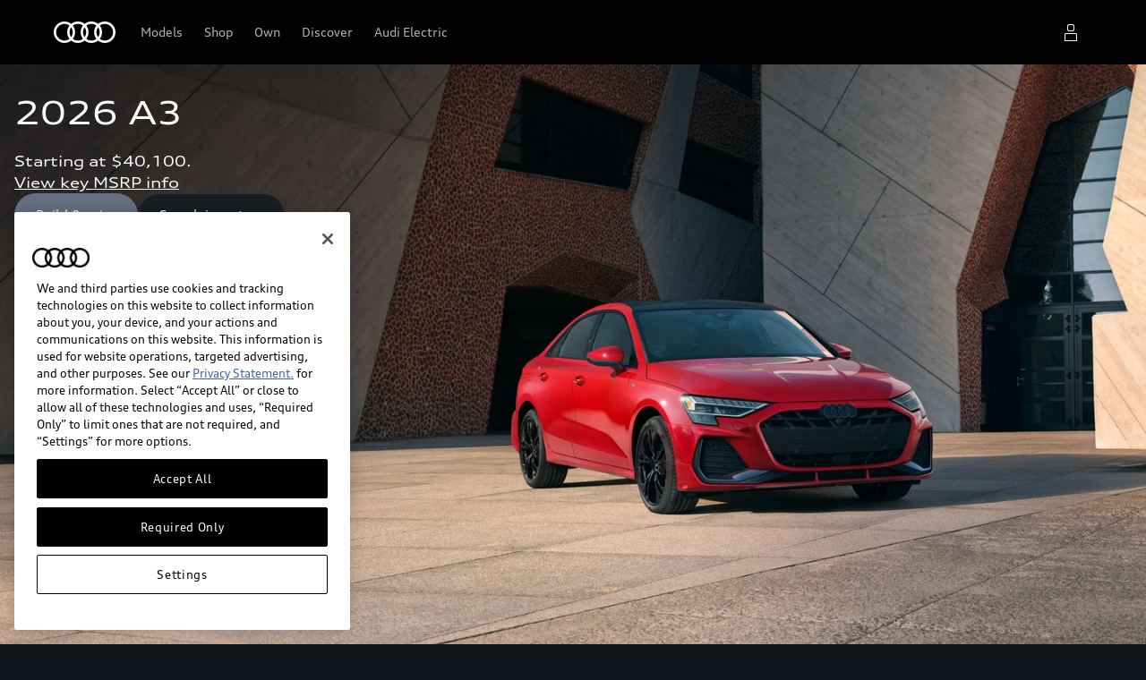

--- FILE ---
content_type: text/html
request_url: https://www.audiusa.com/en/models/a3/a3/2026/overview/?
body_size: 104188
content:
<!DOCTYPE html>
  <html lang="en"><head><title>2026 Audi A3 | Luxury Sedan | Audi USA</title><link rel="icon" type="image/x-icon" href="/assets/favicon/favicon.ico"/><meta charSet="utf-8"/><meta name="viewport" content="width=device-width, initial-scale=1"/><link rel="canonical" href="https://www.audiusa.com/en/models/a3/a3/2026/overview/"/><meta name="description" content="The 2026 Audi A3 delivers uncompromising performance and smart available driver assistance systems. Explore performance, design, and specs."/><meta name="keywords" content=""/><meta property="og:title" content="2026 Audi A3 | Luxury Sedan | Audi USA"/><meta property="og:description" content="The 2026 Audi A3 delivers uncompromising performance and smart available driver assistance systems. Explore performance, design, and specs."/><style type="text/css">
  body {
    margin: 0;
    background-color: hsla(216, 23%, 8%, 1)
  }

  body:has(dialog[open]) {
    overflow: hidden;
  }

  @font-face {
    font-family: 'AudiType';
    src: url('https://assets.one.audi/assets/fonts/AudiTypeVF.woff2')
      format('woff2-variations');
    font-display: swap;
    font-style: normal;
    font-stretch: 100% 130%;
  }

  :root {
    --max-content-width: 1920px;
    --page-margin: 16px;

    @media (min-width: 375px) {
      --page-margin: 28px;
    }

    @media (min-width: 768px) {
      --page-margin: 40px;
    }

    @media (min-width: 1024px) {
      --page-margin: 60px;
    }

    @media (min-width: 1440px) {
      --page-margin: 96px;
    }

    @media (min-width: 1920px) {
      --page-margin: 96px;
    }

    @property --gradient-start {
      syntax: '<color>';
      initial-value: transparent;
      inherits: false;
    }

    @property --gradient-end {
      syntax: '<color>';
      initial-value: transparent;
      inherits: false;
    }

    --spacing-relative-2xs: 4px;
--spacing-relative-xs: 8px;
--spacing-relative-sm: 12px;
--spacing-relative-md: 16px;
--spacing-relative-lg: 24px;
--spacing-relative-xl: 28px;
--spacing-relative-2xl: 36px;
--spacing-relative-3xl: 40px;
--spacing-relative-4xl: 48px;
--spacing-relative-5xl: 64px;
--spacing-relative-6xl: 80px;
--spacing-relative-7xl: 96px;
--spacing-relative-8xl: 120px;

@media (min-width: 768px) {
--spacing-relative-3xl: 48px;
--spacing-relative-4xl: 64px;
--spacing-relative-5xl: 72px;
--spacing-relative-6xl: 88px;
--spacing-relative-7xl: 104px;
--spacing-relative-8xl: 136px;
}

@media (min-width: 1024px) {
--spacing-relative-2xl: 40px;
--spacing-relative-3xl: 56px;
--spacing-relative-4xl: 72px;
--spacing-relative-5xl: 88px;
--spacing-relative-6xl: 104px;
--spacing-relative-7xl: 128px;
--spacing-relative-8xl: 168px;
}

@media (min-width: 1440px) {
--spacing-relative-xl: 32px;
--spacing-relative-2xl: 56px;
--spacing-relative-3xl: 72px;
--spacing-relative-4xl: 88px;
--spacing-relative-5xl: 104px;
--spacing-relative-6xl: 120px;
--spacing-relative-7xl: 160px;
--spacing-relative-8xl: 216px;
}

@media (min-width: 1920px) {
--spacing-relative-xl: 40px;
--spacing-relative-2xl: 72px;
--spacing-relative-3xl: 88px;
--spacing-relative-4xl: 104px;
--spacing-relative-5xl: 120px;
--spacing-relative-6xl: 136px;
--spacing-relative-7xl: 176px;
--spacing-relative-8xl: 248px;
}

  }
</style><link rel="preload" as="script" href="https://oneaudi-falcon-integrator.prod.renderer.one.audi/csr/13.5.1/audi-feature-hub-integrator-csr.js"/><link rel="preload" as="script" href="https://oneaudi-falcon.prod.renderer.one.audi/static/client/client.js?hash=d525406533eb4e8cbadb8db0671653c21c407846f9e9ed44f06c3661a2553445"/><meta name="cms-platform" content="falcon" data-tier="publish"/><link rel="dns-prefetch" href="https://onegraph.audi.com"/><meta name="cola-api-url" content="https://onegraph.audi.com/graphql"/><link rel="dns-prefetch" href="https://oneaudi-falcon-i18n-service.prod.renderer.one.audi"/><meta name="i18n-endpoint" content="https://oneaudi-falcon-i18n-service.prod.renderer.one.audi/api/i18n?path=/content/dam/country/us/en/configurations/i18n&amp;aemEnvironmentId=p119811-e1162341&amp;aemEnvironmentService=publish&amp;language=en"/><meta name="wag-baseurl" content="https://web-api.audi.com"/><meta name="myaudi-auth-proxy" content="https://www.audiusa.com/userinfo-na/v2/"/><meta name="vue-agw-endpoint" content="https://web-api.audi.com"/><link rel="preconnect" href="https://nar-dam.audi.com"/><script>window.featureServiceConfigs = {"audi-market-context-service":[{"v2":{"apiGatewayUrl":"https://oneaudi-falcon-market-context-service.prod.renderer.one.audi/api/market-context?path=/content/dam/country/us/configurations/config---market-context&aemEnvironmentId=p119811-e1162341&aemEnvironmentService=publish"}}],"audi-render-mode-service":[0],"gfa:service-config-provider":[{"gfa":{"i18n":{"id":"i18n","origin":"https://oneaudi-falcon-i18n-service.prod.renderer.one.audi","path":"/api/gfa/v1/i18n","customConfig":{"tenant":"/p119811-e1162341/publish/content/dam/country/us/en/configurations/i18n"}},"acs":{"id":"acs","origin":"https://oneaudi-falcon-market-context-service.prod.renderer.one.audi","path":"/api/gfa/v1/acs","customConfig":{"tenant":"/p119811-e1162341/publish/content/dam/country/us/configurations/acs"}},"oneshopBff":{"id":"?","origin":"https://www.audiusa.com","path":"/"},"oneshopUbff":{"id":"?","origin":"https://www.audiusa.com","path":"/"}},"audi":{"falcon-content-api":{"id":"falcon-content-api","origin":"https://www.audiusa.com","path":"/api/content"},"falcon-pages-api":{"id":"falcon-pages-api","origin":"https://oneaudi-falcon.prod.renderer.one.audi","path":"/api/content/pages/production/publish"}}}],"audi:envConfigService":[{"templateUrl":"https://env-config.one.audi/config/aoa/live/{key}.json"}],"navigation-service":[{"pages":{},"primaryConsumerId":"audi:integrator:csr"}]};</script><meta name="carlinegroup" content="a3"/><meta name="carline" content="a3limo-2025-8Y"/><meta name="locale-language" content="en"/><meta name="locale-market" content="US"/><meta name="locale-currency" content="USD"/><meta name="locale-currencyISOCode" content="USD"/><meta name="locale-currencyType" content="narrowSymbol"/><meta name="locale-showDecimals" content="false"/><meta name="locale-iso-3166-1-alpha3" content="USA"/><script type="text/javascript" src="https://"></script><script type="x-falcon/tracking-data" id="RENDERER_PARTIAL_DIGITAL_DATA">%7B%22page%22%3A%7B%22pageInfo%22%3A%7B%22contentPath%22%3A%22%2Fcontent%2Fdam%2Fcountry%2Fus%2Fen%2Fmodels%2Fa3%2Fa3%2F2026%2Foverview%2Findex%22%2C%22language%22%3A%22en%22%2C%22market%22%3A%22US%22%2C%22pageID%22%3A%22models%2Fa3%2Fa3%2F2026%2Foverview%22%2C%22pageName%22%3A%222026%20Audi%20A3%20%7C%20Luxury%20Sedan%20%7C%20Audi%20USA%22%2C%22sysEnv%22%3A%22production%22%2C%22breadCrumbs%22%3A%5B%22models%22%2C%22a3%22%2C%22a3%22%2C%222026%22%2C%22overview%22%5D%7D%2C%22attributes%22%3A%7B%22applicationVersion%22%3A%221.0.0%22%2C%22implementer%22%3A2%2C%22applicationName%22%3A%22cms%22%2C%22site%22%3A%22product%20portal%22%2C%22architecture%22%3A%22aem%20headless%22%2C%22designName%22%3A%22Alpha%22%2C%22templateName%22%3A%22flexible%22%2C%22templateVersion%22%3A%221.0.0%22%7D%2C%22category%22%3A%7B%22displayType%22%3A%22default%22%2C%22pageType%22%3A%22standardPage%22%7D%7D%2C%22component%22%3A%5B%7B%22componentInfo%22%3A%7B%22componentID%22%3A%22b373ebe8-46bc-4942-b1b9-078ea99a36ba-1%22%2C%22componentName%22%3A%22fa-nemo-header%22%7D%2C%22attributes%22%3A%7B%22version%22%3A%224.3.2%22%2C%22absoluteNumber%22%3A%221%22%7D%7D%2C%7B%22componentInfo%22%3A%7B%22componentID%22%3A%222088cc12-5f65-41b1-b16d-628747a7c3f6-1%22%2C%22componentName%22%3A%22oafa-anchor%22%7D%2C%22attributes%22%3A%7B%22version%22%3A%223.2.1%22%2C%22absoluteNumber%22%3A%222%22%7D%7D%2C%7B%22componentInfo%22%3A%7B%22componentID%22%3A%225d9c657e-4f06-4861-829e-752bfd4d9b7f-1%22%2C%22componentName%22%3A%22fa-stage%22%7D%2C%22attributes%22%3A%7B%22version%22%3A%221.21.0%22%2C%22absoluteNumber%22%3A%223%22%7D%7D%2C%7B%22componentInfo%22%3A%7B%22componentID%22%3A%22389d37a4-9ef7-48f4-9aaa-c96e03dcb621-1%22%2C%22componentName%22%3A%22oafa-anchor-navigation%22%7D%2C%22attributes%22%3A%7B%22version%22%3A%223.3.3%22%2C%22absoluteNumber%22%3A%224%22%7D%7D%2C%7B%22componentInfo%22%3A%7B%22componentID%22%3A%22676fd0de-2275-40ef-8a91-60515ad4a12d-1%22%2C%22componentName%22%3A%22fa-mtt%22%7D%2C%22attributes%22%3A%7B%22version%22%3A%222.10.13%22%2C%22absoluteNumber%22%3A%225%22%7D%7D%2C%7B%22componentInfo%22%3A%7B%22componentID%22%3A%2255e1dd15-080d-4b6e-9bfd-f84cc6d6f6ea-1%22%2C%22componentName%22%3A%22fa-editorial-columns%22%7D%2C%22attributes%22%3A%7B%22version%22%3A%221.8.7%22%2C%22absoluteNumber%22%3A%226%22%7D%7D%2C%7B%22componentInfo%22%3A%7B%22componentID%22%3A%227f5cb958-9781-467c-8c49-ddeef75dcbbd-1%22%2C%22componentName%22%3A%22fa-customizer%22%7D%2C%22attributes%22%3A%7B%22version%22%3A%221.3.19%22%2C%22absoluteNumber%22%3A%227%22%7D%7D%2C%7B%22componentInfo%22%3A%7B%22componentID%22%3A%222088cc12-5f65-41b1-b16d-628747a7c3f6-2%22%2C%22componentName%22%3A%22oafa-anchor%22%7D%2C%22attributes%22%3A%7B%22version%22%3A%223.2.1%22%2C%22absoluteNumber%22%3A%228%22%7D%7D%2C%7B%22componentInfo%22%3A%7B%22componentID%22%3A%22676fd0de-2275-40ef-8a91-60515ad4a12d-2%22%2C%22componentName%22%3A%22fa-mtt%22%7D%2C%22attributes%22%3A%7B%22version%22%3A%222.10.13%22%2C%22absoluteNumber%22%3A%229%22%7D%7D%2C%7B%22componentInfo%22%3A%7B%22componentID%22%3A%227dae964a-4a33-414e-82b6-e36f936785f2-1%22%2C%22componentName%22%3A%22fa-feature-gallery%22%7D%2C%22attributes%22%3A%7B%22version%22%3A%225.2.5%22%2C%22absoluteNumber%22%3A%2210%22%7D%7D%2C%7B%22componentInfo%22%3A%7B%22componentID%22%3A%222088cc12-5f65-41b1-b16d-628747a7c3f6-3%22%2C%22componentName%22%3A%22oafa-anchor%22%7D%2C%22attributes%22%3A%7B%22version%22%3A%223.2.1%22%2C%22absoluteNumber%22%3A%2211%22%7D%7D%2C%7B%22componentInfo%22%3A%7B%22componentID%22%3A%22676fd0de-2275-40ef-8a91-60515ad4a12d-3%22%2C%22componentName%22%3A%22fa-mtt%22%7D%2C%22attributes%22%3A%7B%22version%22%3A%222.10.13%22%2C%22absoluteNumber%22%3A%2212%22%7D%7D%2C%7B%22componentInfo%22%3A%7B%22componentID%22%3A%2255e1dd15-080d-4b6e-9bfd-f84cc6d6f6ea-2%22%2C%22componentName%22%3A%22fa-editorial-columns%22%7D%2C%22attributes%22%3A%7B%22version%22%3A%221.8.7%22%2C%22absoluteNumber%22%3A%2213%22%7D%7D%2C%7B%22componentInfo%22%3A%7B%22componentID%22%3A%227dae964a-4a33-414e-82b6-e36f936785f2-2%22%2C%22componentName%22%3A%22fa-feature-gallery%22%7D%2C%22attributes%22%3A%7B%22version%22%3A%225.2.5%22%2C%22absoluteNumber%22%3A%2214%22%7D%7D%2C%7B%22componentInfo%22%3A%7B%22componentID%22%3A%222088cc12-5f65-41b1-b16d-628747a7c3f6-4%22%2C%22componentName%22%3A%22oafa-anchor%22%7D%2C%22attributes%22%3A%7B%22version%22%3A%223.2.1%22%2C%22absoluteNumber%22%3A%2215%22%7D%7D%2C%7B%22componentInfo%22%3A%7B%22componentID%22%3A%22676fd0de-2275-40ef-8a91-60515ad4a12d-4%22%2C%22componentName%22%3A%22fa-mtt%22%7D%2C%22attributes%22%3A%7B%22version%22%3A%222.10.13%22%2C%22absoluteNumber%22%3A%2216%22%7D%7D%2C%7B%22componentInfo%22%3A%7B%22componentID%22%3A%227dae964a-4a33-414e-82b6-e36f936785f2-3%22%2C%22componentName%22%3A%22fa-feature-gallery%22%7D%2C%22attributes%22%3A%7B%22version%22%3A%225.2.5%22%2C%22absoluteNumber%22%3A%2217%22%7D%7D%2C%7B%22componentInfo%22%3A%7B%22componentID%22%3A%222088cc12-5f65-41b1-b16d-628747a7c3f6-5%22%2C%22componentName%22%3A%22oafa-anchor%22%7D%2C%22attributes%22%3A%7B%22version%22%3A%223.2.1%22%2C%22absoluteNumber%22%3A%2218%22%7D%7D%2C%7B%22componentInfo%22%3A%7B%22componentID%22%3A%22676fd0de-2275-40ef-8a91-60515ad4a12d-5%22%2C%22componentName%22%3A%22fa-mtt%22%7D%2C%22attributes%22%3A%7B%22version%22%3A%222.10.13%22%2C%22absoluteNumber%22%3A%2219%22%7D%7D%2C%7B%22componentInfo%22%3A%7B%22componentID%22%3A%227dae964a-4a33-414e-82b6-e36f936785f2-4%22%2C%22componentName%22%3A%22fa-feature-gallery%22%7D%2C%22attributes%22%3A%7B%22version%22%3A%225.2.5%22%2C%22absoluteNumber%22%3A%2220%22%7D%7D%2C%7B%22componentInfo%22%3A%7B%22componentID%22%3A%222088cc12-5f65-41b1-b16d-628747a7c3f6-6%22%2C%22componentName%22%3A%22oafa-anchor%22%7D%2C%22attributes%22%3A%7B%22version%22%3A%223.2.1%22%2C%22absoluteNumber%22%3A%2221%22%7D%7D%2C%7B%22componentInfo%22%3A%7B%22componentID%22%3A%22676fd0de-2275-40ef-8a91-60515ad4a12d-6%22%2C%22componentName%22%3A%22fa-mtt%22%7D%2C%22attributes%22%3A%7B%22version%22%3A%222.10.13%22%2C%22absoluteNumber%22%3A%2222%22%7D%7D%2C%7B%22componentInfo%22%3A%7B%22componentID%22%3A%22320519df-93ca-488a-a7d4-4a87b69825e0-1%22%2C%22componentName%22%3A%22fa-nar-secondary-links%22%7D%2C%22attributes%22%3A%7B%22version%22%3A%221.2.4%22%2C%22absoluteNumber%22%3A%2223%22%7D%7D%2C%7B%22componentInfo%22%3A%7B%22componentID%22%3A%22676fd0de-2275-40ef-8a91-60515ad4a12d-7%22%2C%22componentName%22%3A%22fa-mtt%22%7D%2C%22attributes%22%3A%7B%22version%22%3A%222.10.13%22%2C%22absoluteNumber%22%3A%2224%22%7D%7D%2C%7B%22componentInfo%22%3A%7B%22componentID%22%3A%2227fb1208-8e78-454f-8024-aff551729f85-1%22%2C%22componentName%22%3A%22fa-nar-content-tiles%22%7D%2C%22attributes%22%3A%7B%22version%22%3A%222.3.8%22%2C%22absoluteNumber%22%3A%2225%22%7D%7D%2C%7B%22componentInfo%22%3A%7B%22componentID%22%3A%22a3deb048-3326-4dc5-848e-14efbaf14b5d-1%22%2C%22componentName%22%3A%22fa-digital-leads%22%7D%2C%22attributes%22%3A%7B%22version%22%3A%221.9.15%22%2C%22absoluteNumber%22%3A%2226%22%7D%7D%2C%7B%22componentInfo%22%3A%7B%22componentID%22%3A%22714ef286-9206-4edc-b2fa-f8a820abf827-1%22%2C%22componentName%22%3A%22fa-nemo-footer%22%7D%2C%22attributes%22%3A%7B%22version%22%3A%221.25.4%22%2C%22absoluteNumber%22%3A%2227%22%7D%7D%2C%7B%22componentInfo%22%3A%7B%22componentID%22%3A%22a53b4b87-9206-46c5-8e4a-3740d96ec478-1%22%2C%22componentName%22%3A%22fa-footnote-engine%22%7D%2C%22attributes%22%3A%7B%22version%22%3A%222.11.1%22%2C%22absoluteNumber%22%3A%2228%22%7D%7D%5D%2C%22dealer%22%3A%5B%5D%2C%22products%22%3A%7B%22configuredVehicle%22%3A%5B%7B%22productInfo%22%3A%7B%22productID%22%3A%22a3limo-2025-8Y%22%2C%22productName%22%3A%22%22%2C%22manufacturer%22%3A%22Audi%22%7D%2C%22category%22%3A%7B%22primaryCategory%22%3A%22a3%22%2C%22subCategory1%22%3A%22a3limo-2025-8Y%22%2C%22productType%22%3A%22configured%20car%22%7D%7D%5D%7D%7D</script><script>
(function () {
  const el = document.querySelector('script#RENDERER_PARTIAL_DIGITAL_DATA');
  if (!el) return;
  const LEGACY_SRC = "https://assets.adobedtm.com/6023cc77a3e8/e404f71c493b/launch-a50ecfdf5746.min.js";
  const MIGRATION_SRC = "https://assets.adobedtm.com/6023cc77a3e8/c9c45ea258d6/launch-64c69c21f8be.min.js";
  const LEGACY_OVERRIDE_PATHS = [
    "/content/dam/country/us/en/inventory/index",
    "/content/dam/country/us/en/myaudi/add-vehicle/index",
    "/content/dam/country/us/en/myaudi/overview/index",
    "/content/dam/country/us/en/myaudi/service/index",
    "/content/dam/country/us/en/myaudi-dev/overview/index",
    "/content/dam/country/us/en/myaudi-app/service-tab/index",
    "/content/dam/country/us/en/myaudi-app/redirect/index",
    "/content/dam/country/us/en/myaudi/redirect/index",
    "/content/dam/country/us/en/myaudi-dev/redirect/index",
    "/content/dam/country/us/en/myaudi-app/explore-tab/index",
    "/content/dam/country/us/en/myaudi-app/no-special-offers/index",
    "/content/dam/country/us/en/myaudi-app/special-offers/index",
    "/content/dam/country/us/en/myaudi/special-offers/index",
    "/content/dam/country/us/en/myaudi/no-special-offers/index",
    "/content/dam/country/us/en/inventory/vehicle/index",
    "/content/dam/country/us/en/models/find-your-match/index",
    "/content/dam/country/us/en/offers/index",
    "/content/dam/country/us/en/models/find-your-match/content/fa-nar-matchmaker",
    "/content/dam/country/us/en/myaudi/online-service-sched/index",
    "/content/dam/country/us/en/compliance/battery-labels/index",
    "/content/dam/country/us/en/online-shopping/index",
    "/content/dam/country/us/en/online-shopping/credit-app/index"
  ];
  try {
    const raw = el.textContent || "";
    const decoded = decodeURIComponent(decodeURIComponent(raw));
    const data = JSON.parse(decoded);
    const designName = data?.page?.attributes?.designName || data?.page?.attributes?.designname;
    const contentPath = data?.page?.pageInfo?.contentPath || data?.pageInfo?.contentPath;
    if (!designName) return;
    let scriptSrc = "";
    if (
      designName === "Classic" ||
      (designName === "Alpha" && LEGACY_OVERRIDE_PATHS.includes(contentPath))
    ) {
      scriptSrc = LEGACY_SRC;
    } else if (designName === "Alpha") {
      scriptSrc = MIGRATION_SRC;
    }
    if (!scriptSrc) return;
    if (document.querySelector(`script[src="${scriptSrc}"]`)) return;
    const script = document.createElement("script");
    script.src = scriptSrc;
    script.async = true;
    script.type = "text/javascript";
    document.head.appendChild(script);
  } catch (e) {
    console.log("problem parsing script#RENDERER_PARTIAL_DIGITAL_DATA", e);
  }
}());
</script> 
<script data-note="pct-tracking">(()=>{"use strict";function e(e,a){var r=Object.keys(e);if(Object.getOwnPropertySymbols){var t=Object.getOwnPropertySymbols(e);a&&(t=t.filter((function(a){return Object.getOwnPropertyDescriptor(e,a).enumerable}))),r.push.apply(r,t)}return r}function a(a){for(var t=1;t<arguments.length;t++){var i=null!=arguments[t]?arguments[t]:{};t%2?e(Object(i),!0).forEach((function(e){r(a,e,i[e])})):Object.getOwnPropertyDescriptors?Object.defineProperties(a,Object.getOwnPropertyDescriptors(i)):e(Object(i)).forEach((function(e){Object.defineProperty(a,e,Object.getOwnPropertyDescriptor(i,e))}))}return a}function r(e,a,r){return(a=function(e){var a=function(e){if("object"!=typeof e||!e)return e;var a=e[Symbol.toPrimitive];if(void 0!==a){var r=a.call(e,"string");if("object"!=typeof r)return r;throw new TypeError("@@toPrimitive must return a primitive value.")}return String(e)}(e);return"symbol"==typeof a?a:a+""}(a))in e?Object.defineProperty(e,a,{value:r,enumerable:!0,configurable:!0,writable:!0}):e[a]=r,e}const t=Object.freeze({SEDAN:"sedan",WAGON:"wagon",SPORTBACK:"sportback",SUV:"suv",ELECTRIC:"electric",SPORT:"sport"}),i=Object.freeze({ENTRY:"entry",MID:"mid",PREMIUM:"premium",LUXURY:"luxury",SPORT:"sport"}),o={a3:{heading:"Audi A3",imageSmall:"https://nar.media.audi.com/is/image/audinar/country/us/en/assets/pct/MY25---A3---Front---Driving---5679-592x925.jpg",category:i.ENTRY,bodyType:[t.SEDAN],mlpUrl:"https://www.audiusa.com/en/models/a3/a3/2025/overview/",buildUrlFake:"https://www.audiusa.com/en/models/a3/a3/2025/overview/build/?ulid=1742569984579&pr=8YMBUY0_2025%7CZ9Z9%7CAO"},q3:{heading:"Audi Q3",imageSmall:"https://nar.media.audi.com/is/image/audinar/country/us/en/assets/pct/592x925-MY25-Q3-Exterior-Front-Profile-Parked-5982.jpg",category:i.ENTRY,bodyType:[t.SUV],mlpUrl:"https://www.audiusa.com/en/models/q3/q3/2025/overview/",buildUrlFake:"https://www.audiusa.com/en/models/q3/q3/2025/overview/build/?ulid=1742569994995&pr=F3BCEA0_2025%7CZ9Z9%7CML"}},s={"all-new-q5":{heading:"Audi Q5",imageSmall:"https://nar.media.audi.com/is/image/audinar/country/us/en/assets/pct/592x925_Q5_2024_6820_NoPlate.jpg",category:i.MID,bodyType:[t.SUV],mlpUrl:"https://www.audiusa.com/en/models/q5/all-new-q5/2025/overview/",buildUrlFake:"https://www.audiusa.com/en/models/q5/q5/2025/overview/build/?ulid=1742570024278&pr=FYGBZY0_2025%7CL5L5%7CEM"},"q4-e-tron":{heading:"Audi Q4 e-tron",imageSmall:"https://nar.media.audi.com/is/image/audinar/country/us/en/assets/pct/592x925_PCT_MY25---Q4-e-tron---Front-Profile---Parked---Pebble-Gray---003.jpg",category:i.MID,bodyType:[t.SUV,t.ELECTRIC],mlpUrl:"https://www.audiusa.com/en/models/q4/q4-e-tron/2025/overview/",buildUrlFake:"https://www.audiusa.com/en/models/q4/q4-e-tron/2025/overview/build/?ulid=1742570016373&pr=F4BA531_2025%7CC2C2%7CAO"},"q4-sportback-e-tron":{heading:"Audi Q4 Sportback e-tron",imageSmall:"https://nar.media.audi.com/is/image/audinar/country/us/en/assets/pct/592x925_MY25---Q4-Sportback-e-tron---Front-Profile---Parked---2544.jpg",category:i.MID,bodyType:[t.SUV,t.SPORTBACK,t.ELECTRIC],mlpUrl:"https://www.audiusa.com/en/models/q4/q4-sportback-e-tron/2025/overview/",buildUrlFake:"https://www.audiusa.com/en/models/q4/q4-sportback-e-tron/2025/overview/build/?ulid=1742570021144&pr=F4NAU31_2025%7CC2C2%7CAO"},"all-new-sq5":{heading:"Audi SQ5",imageSmall:"https://nar.media.audi.com/is/image/audinar/country/us/en/assets/pct/592x925-PCT-MY25-SQ5-Exterior-FrontProfile-Driving-6849.jpg",category:i.MID,bodyType:[t.SUV],mlpUrl:"https://www.audiusa.com/en/models/q5/all-new-sq5/2025/overview/",buildUrlFake:"https://www.audiusa.com/en/models/q5/sq5/2025/overview/build/?ulid=1742570026723&pr=FYGS4A0_2025%7CL5L5%7COQ"},"all-new-q5-sportback":{heading:"Audi Q5 Sportback",imageSmall:"https://nar.media.audi.com/is/image/audinar/country/us/en/assets/pct/592x925-PCT-MY25-Q5-Sportback-Exterior-Front-Profile-Parked-7165_v3.jpg",category:i.MID,bodyType:[t.SUV,t.SPORTBACK],mlpUrl:"https://www.audiusa.com/en/models/q5/all-new-q5-sportback/2025/overview/",buildUrlFake:"https://www.audiusa.com/en/models/q5/q5-sportback/2025/overview/build/?ulid=1742570029647&pr=FYTCAY0_2025%7CL5L5%7CBG"},"all-new-sq5-sportback":{heading:"Audi SQ5 Sportback",imageSmall:"https://nar.media.audi.com/is/image/audinar/country/us/en/assets/pct/592x925-PCT-MY25-SQ5-Sportback-Exterior-Front-Profile-Parked-7201.jpg",category:i.MID,bodyType:[t.SUV,t.SPORTBACK],mlpUrl:"https://www.audiusa.com/en/models/q5/all-new-sq5-sportback/2025/overview/",buildUrlFake:"https://www.audiusa.com/en/models/q5/sq5-sportback/2025/overview/build/?ulid=1742570032850&pr=FYTS4A0_2025%7CL5L5%7COQ"},"all-new-a5":{heading:"Audi A5",imageSmall:"https://nar.media.audi.com/is/image/audinar/country/us/en/assets/pct/MY25---A5---Exterior---Front-Profile---Driving---3-TILE-ONE-592x925.jpg",category:i.MID,bodyType:[t.SEDAN],mlpUrl:"https://www.audiusa.com/en/models/a5/all-new-a5/2025/overview/",buildUrlFake:"TODO BUILD URL"},"all-new-s5":{heading:"Audi S5",imageSmall:"https://nar.media.audi.com/is/image/audinar/country/us/en/assets/pct/592x925_D1_MY25---S5-Sedan---Exterior---Front-Profile---Parked---6272b.jpg",category:i.MID,bodyType:[t.SEDAN],mlpUrl:"https://www.audiusa.com/en/models/a5/all-new-s5/2025/overview/",buildUrlFake:"TODO BUILD URL"}},n={"a6-sedan":{heading:"Audi A6 Sedan",imageSmall:"https://nar.media.audi.com/is/image/audinar/country/us/en/assets/pct/592x925-MY25---A6---Exterior---Front---Profile---Driving---4047.jpg",category:i.PREMIUM,bodyType:[t.SEDAN],mlpUrl:"https://www.audiusa.com/en/models/a6/a6-sedan/2025/overview/",buildUrlFake:"https://www.audiusa.com/en/models/a6/a6-sedan/2025/overview/build/?ulid=1742570035699&pr=4A2B3Y0_2025%7CL5L5%7CMN"},"a6-allroad":{heading:"Audi A6 allroad",imageSmall:"https://nar.media.audi.com/is/image/audinar/country/us/en/assets/pct/592x925_MY25---A6-allroad-quattro---Rear---Profile---Parked---0553.jpg",category:i.PREMIUM,bodyType:[t.WAGON],mlpUrl:"https://www.audiusa.com/en/models/a6/a6-allroad/2025/overview/",buildUrlFake:"https://www.audiusa.com/en/models/a6/a6-allroad/2025/overview/build/?ulid=1742570038300&pr=4AH02Y1MSNRS0D_2025%7CL5L5%7CMN"},"s6-sedan":{heading:"Audi S6 Sedan",imageSmall:"https://nar.media.audi.com/is/image/audinar/country/us/en/assets/pct/592x925_MY25---S6---Exterior---Front---Profile---Parked---181006.jpg",category:i.PREMIUM,bodyType:[t.SEDAN],mlpUrl:"https://www.audiusa.com/en/models/a6/s6-sedan/2025/overview/",buildUrlFake:"https://www.audiusa.com/en/models/a6/s6-sedan/2025/overview/build/?ulid=1742570041257&pr=4A2SFA1MSNRS0D_2025%7CL5L5%7CMZ"},"a7-sportback":{heading:"Audi A7",imageSmall:"https://nar.media.audi.com/is/image/audinar/country/us/en/assets/pct/592x925_MY25---A7---Front-Profile--Parked---171022.jpg",category:i.PREMIUM,bodyType:[t.SEDAN,t.SPORTBACK],mlpUrl:"https://www.audiusa.com/en/models/a7/a7-sportback/2025/overview/",buildUrlFake:"https://www.audiusa.com/en/models/a7/a7-sportback/2025/overview/build/?ulid=1742570043549&pr=4KA02Y1_2025%7CL5L5%7CMP"},"s7-sportback":{heading:"Audi S7",imageSmall:"https://nar.media.audi.com/is/image/audinar/country/us/en/assets/pct/592x925-D2-MY25-S7-Rear-Profile-Driving-181003_3.jpg",category:i.PREMIUM,bodyType:[t.SEDAN],mlpUrl:"https://www.audiusa.com/en/models/a7/s7-sportback/2025/overview/",buildUrlFake:"https://www.audiusa.com/en/models/a7/s7-sportback/2025/overview/build/?ulid=1742570046022&pr=4KASFA1MSNRS0D_2025%7CL5L5%7CMZ"},"q6-e-tron":{heading:"Audi Q6 e-tron",imageSmall:"https://nar.media.audi.com/is/image/audinar/country/us/en/assets/pct/MY25---Q6-e-tron---Driving---3-TILE-THREE-592x925.jpg",category:i.PREMIUM,bodyType:[t.SUV,t.ELECTRIC],mlpUrl:"https://www.audiusa.com/en/models/q6-e-tron/q6-e-tron/2025/overview/",buildUrlFake:"https://www.audiusa.com/en/models/q6-e-tron/q6-e-tron/2025/overview/build/?ulid=1742570048688&pr=GFBA280_2025%7C2Y2Y%7CFW"},"sq6-e-tron":{heading:"Audi SQ6 e-tron",imageSmall:"https://nar.media.audi.com/is/image/audinar/country/us/en/assets/pct/592x925_V2_MY25---SQ6-e-tron---Front---Profile---Parked---5304.jpg",category:i.PREMIUM,bodyType:[t.SUV,t.ELECTRIC],mlpUrl:"https://www.audiusa.com/en/models/q6-e-tron/sq6-e-tron/2025/overview/",buildUrlFake:"https://www.audiusa.com/en/models/q6-e-tron/sq6-e-tron/2025/overview/build/?ulid=1742570051183&pr=GFBS580_2025%7CG5G5%7CGX"},q7:{heading:"Audi Q7",imageSmall:"https://nar.media.audi.com/is/image/audinar/country/us/en/assets/pct/592x925_landscape2_MY25---Q7---Front-Profile---Parked---5386.jpg",category:i.PREMIUM,bodyType:[t.SUV],mlpUrl:"https://www.audiusa.com/en/models/q7/q7/2025/overview/",buildUrlFake:"https://www.audiusa.com/en/models/q7/q7/2025/overview/build/?ulid=1742570054024&pr=4MQAC10MSNRS0D_2025%7C0Q0Q%7CMP"},sq7:{heading:"Audi SQ7",imageSmall:"https://nar.media.audi.com/is/image/audinar/country/us/en/assets/pct/592x925_MY25---SQ7---Front-Profile---Parked---5418.jpg",category:i.PREMIUM,bodyType:[t.SUV],mlpUrl:"https://www.audiusa.com/en/models/q7/sq7/2025/overview/",buildUrlFake:"https://www.audiusa.com/en/models/q7/sq7/2025/overview/build/?ulid=1742570056459&pr=4MQSW10MSNRS0D_2025%7C0Q0Q%7COQ"}},d={"a8-sedan":{heading:"Audi A8",imageSmall:"https://nar.media.audi.com/is/image/audinar/country/us/en/assets/pct/592x925-P1-MY25-A8-Exterior-Front-Profile-Driving-3279.jpg",category:i.LUXURY,bodyType:[t.SEDAN],mlpUrl:"https://www.audiusa.com/en/models/a8/a8-sedan/2025/overview/",buildUrlFake:"https://www.audiusa.com/en/models/a8/a8-sedan/2025/overview/build/?ulid=1742570059426&pr=4NL5DA1MKZV6W9_2025%7CL5L5%7CWH%7CMEIH5MC"},"s8-sedan":{heading:"Audi S8",imageSmall:"https://nar.media.audi.com/is/image/audinar/country/us/en/assets/pct/592x925-P3-MY25-S8-Exterior-Front-Profile-Parked-3261.jpg",category:i.LUXURY,bodyType:[t.SEDAN],mlpUrl:"https://www.audiusa.com/en/models/a8/s8-sedan/2025/overview/",buildUrlFake:"https://www.audiusa.com/en/models/a8/s8-sedan/2025/overview/build/?ulid=1742570062642&pr=4NL5SA0MSNRS0DMKZV6W9_2025%7CL5L5%7CWY"},q8:{heading:"Audi Q8",imageSmall:"https://nar.media.audi.com/is/image/audinar/country/us/en/assets/pct/592-925_MY25---Q8---Exterior---Front-Profile---Driving---5485.jpg",category:i.LUXURY,bodyType:[t.SUV],mlpUrl:"https://www.audiusa.com/en/models/q8/q8/2025/overview/",buildUrlFake:"https://www.audiusa.com/en/models/q8/q8/2025/overview/build/?ulid=1742570065453&pr=4MT5X20MSNRS0D_2025%7C0Q0Q%7CMP"},sq8:{heading:"Audi SQ8",imageSmall:"https://nar.media.audi.com/is/image/audinar/country/us/en/assets/pct/592x925_MY25---SQ8---Exterior---Front---Profile---Driving---5513.jpg",category:i.LUXURY,bodyType:[t.SUV],mlpUrl:"https://www.audiusa.com/en/models/q8/sq8/2025/overview/",buildUrlFake:"https://www.audiusa.com/en/models/q8/sq8/2025/overview/build/?ulid=1742570068832&pr=4MT5W10MSNRS0D_2025%7C0Q0Q%7COQ"},"s-e-tron-gt":{heading:"Audi e-tron GT",imageSmall:"https://nar.media.audi.com/is/image/audinar/country/us/en/assets/pct/592x925-Stage-MY25-Se-tronGT-Exterior-FrontProfile-Parked-6507.jpg",category:i.LUXURY,bodyType:[t.ELECTRIC,t.SEDAN],mlpUrl:"https://www.audiusa.com/en/models/e-tron-gt/s-e-tron-gt/2025/overview/",buildUrlFake:"https://www.audiusa.com/en/models/e-tron-gt/s-e-tron-gt/2025/overview/build/?ulid=1742570071018&pr=F8PR9D0_2025%7CL5L5%7CJN"}},l={"rs3-sedan":{heading:"Audi RS 3",imageSmall:"https://nar.media.audi.com/is/image/audinar/country/us/en/assets/pct/592x925-P3-MY25-RS3-Exterior-FrontProfile-Driving-6174.jpg",category:i.SPORT,bodyType:[t.SEDAN,t.SPORT],mlpUrl:"https://www.audiusa.com/en/models/a3/rs3-sedan/2024/overview/",buildUrlFake:"https://www.audiusa.com/en/models/a3/rs3-sedan/2024/overview/build/?ulid=1742570073502&pr=8YSR4Y0MSNRS0D_2024%7C7R7R%7CQW"},"rs6-avant":{heading:"Audi RS 6 Avant Performance",imageSmall:"https://nar.media.audi.com/is/image/audinar/country/us/en/assets/pct/592x925_MY25---RS-6-Avant-performance---Front---Profile---Parked---4339.jpg",category:i.SPORT,bodyType:[t.WAGON,t.SPORT],mlpUrl:"https://www.audiusa.com/en/models/a6/rs6-avant/2025/overview/",buildUrlFake:"https://www.audiusa.com/en/models/a6/rs6-avant/2025/overview/build/?ulid=1742570082109&pr=4A5RRA0MSNRS0D_2025%7CL5L5%7CMA"},rs7:{heading:"Audi RS 7 Performance",imageSmall:"https://nar.media.audi.com/is/image/audinar/country/us/en/assets/pct/592x925-P1-MY25-RS-7-performance-Front-Profile-Driving-4359.jpg",category:i.SPORT,bodyType:[t.SPORTBACK,t.SPORT],mlpUrl:"https://www.audiusa.com/en/models/a7/rs7/2025/overview/",buildUrlFake:"https://www.audiusa.com/en/models/a7/rs7/2025/overview/build/?ulid=1742570085006&pr=4KARRA0MSNRS0D_2025%7CL5L5%7CMA"},rsq8:{heading:"Audi RS Q8 Performance",imageSmall:"https://nar.media.audi.com/is/image/audinar/country/us/en/assets/pct/592x925_MY25---RS-Q8-performance---Exterior---Front-Profile---Driving---6667.jpg",category:i.SPORT,bodyType:[t.SUV,t.SPORT],mlpUrl:"https://www.audiusa.com/en/models/q8/rsq8/2025/overview/",buildUrlFake:"https://www.audiusa.com/en/models/q8/rsq8/2025/overview/build/?ulid=1742570087210&pr=4MTRR20MSNRS0D_2025%7C0Q0Q%7CUB"},"rs-e-tron-gt":{heading:"Audi RS e-tron GT Performance",imageSmall:"https://nar.media.audi.com/is/image/audinar/country/us/en/assets/pct/592x925-P3-MY25-RSe-tronGTperformance-Exterior-Front-Profile-Driving-6587.jpg",category:i.SPORT,bodyType:[t.SPORT,t.ELECTRIC,t.SEDAN],mlpUrl:"https://www.audiusa.com/en/models/e-tron-gt/rs-e-tron-gt/2025/overview/",buildUrlFake:"https://www.audiusa.com/en/models/e-tron-gt/rs-e-tron-gt/2025/overview/build/?ulid=1742570090038&pr=F8PR8D0_2025%7CL5L5%7CFO"},"q6-sportback-e-tron":{heading:"Audi Q6 Sportback e-tron",imageSmall:"https://nar.media.audi.com/is/image/audinar/country/us/en/assets/pct/592x925_STAGE_MY25---Q6-Sportback-e-tron---Exterior---Front-Profile---Parked---5211b.jpg",category:i.PREMIUM,bodyType:[t.SUV,t.SPORTBACK,t.ELECTRIC],mlpUrl:"https://www.audiusa.com/en/models/q6-e-tron/q6-sportback-e-tron/2025/overview/",buildUrlFake:"TODO BUILD URL"},"sq6-sportback-e-tron":{heading:"Audi SQ6 Sportback e-tron",imageSmall:"https://nar.media.audi.com/is/image/audinar/country/us/en/assets/pct/592x925_P4_MY25---SQ6-Sportback-e-tron---Exterior---Rear-Profile---Parked---5338.jpg",category:i.PREMIUM,bodyType:[t.SUV,t.SPORTBACK,t.ELECTRIC],mlpUrl:"https://www.audiusa.com/en/models/q6-e-tron/sq6-sportback-e-tron/2025/overview/",buildUrlFake:"TODO BUILD URL"},"a6-sportback-e-tron":{heading:"Audi A6 Sportback e-tron",imageSmall:"https://nar.media.audi.com/is/image/audinar/country/us/en/assets/pct/MY25---A6-Sportback-e-tron---Exterior---Front-Profile---Driving---3-TILE-TWO-592x925.jpg",category:i.PREMIUM,bodyType:[t.SPORTBACK,t.ELECTRIC],mlpUrl:"https://www.audiusa.com/en/models/a6/a6-sportback-e-tron/2025/overview/",buildUrlFake:"TODO BUILD URL"},"s6-sportback-e-tron":{heading:"Audi S6 Sportback e-tron",imageSmall:"https://nar.media.audi.com/is/image/audinar/country/us/en/assets/pct/592x925-P3-MY25-S6-Sportback-e-tron-Exterior-Front-Profile-Driving-6069.jpg",category:i.PREMIUM,bodyType:[t.SPORTBACK,t.ELECTRIC],mlpUrl:"https://www.audiusa.com/en/models/a6/s6-sportback-e-tron/2025/overview/",buildUrlFake:"TODO BUILD URL"}},u=a(a(a(a(a({},o),s),n),d),l),c=Object.values(u).reduce(((e,a)=>(a.bodyType.forEach((r=>{e[r]||(e[r]={});const{category:t}=a;e[r][t]||(e[r][t]=[]);const i=a.mlpUrl.match(/models\/(?:[^\/]+\/)?([^\/]+)\//),o=i?i[1]:"";e[r][t].push({modelName:o,bodyType:a.bodyType,url:a.mlpUrl,model:a})})),e)),{}),p=Object.keys(u).reduce(((e,a)=>{const{heading:r}=u[a];return e[a]=r.replace(/^Audi /,""),e}),{});function m(){let e=arguments.length>0&&void 0!==arguments[0]?arguments[0]:"",a=arguments.length>1&&void 0!==arguments[1]&&arguments[1];if(e.includes("/models/")){const r=e.split("/"),t=r.indexOf("models");if(t>-1){const i=r[t+2];if(i&&!1===i.includes(".html")){if(a){const a=function(){let e=arguments.length>0&&void 0!==arguments[0]?arguments[0]:"",a=null;if(e.includes("/models/")){const r=e.includes("/overview"),t=e.includes("/build");return r&&!t&&(a="mlp"),r&&t&&(a="build"),a}return a}(e);return i+(a?"-".concat(a):"")}return i}}}return null}function w(e,a,r,t){return function(e,a,r){const t=[];for(const i of e)for(const e of i)if(!r.includes(e.modelName)&&(t.push(e.modelName),t.length>=a))return t;return t}([c[r[0]][a[0]],c[r[0]][a[1]],c[r[1]][a[0]],c[r[2]][a[0]],c[r[0]][a[2]],c[r[1]][a[1]],c[r[1]][a[2]],c[r[2]][a[1]],c[r[2]][a[2]],c[r[3]][a[2]],c[r[3]][a[1]]].filter((e=>void 0!==e)),e,t)}function g(e,a){const r=e.indexOf(a);if(-1!==r){const[a]=e.splice(r,1);e.unshift(a)}return e}function S(e,a){for(let r=0;r<(null==e?void 0:e.length);r+=1)g(a,e[r])}function y(e,a){const r=e.indexOf(a);if(-1!==r){const[a]=e.splice(r,1),t=Math.max(r+2,0);e.splice(t,0,a)}return e}!function(){if("undefined"==typeof window)return null;const e=window.location.href,a=function(){let e=arguments.length>0&&void 0!==arguments[0]?arguments[0]:"";const a=/build\.html.*[?&]ulid=\d+/.test(e),r=e.includes("/models/"),t=e.includes("/overview/build");return a||r&&t}(e),r=function(){return(arguments.length>0&&void 0!==arguments[0]?arguments[0]:"").match(/models\/(?:[^/]+\/)?([^/]+)\//)}(e);if(!a&&!r)return void console.log("End Script ...");let o=null;"undefined"!=typeof window&&(o=window.localStorage.getItem("audiModelTracker"));const s=o?JSON.parse(o):null,n=function(){let e=localStorage.getItem("audiModelTracker");return e=e?JSON.parse(e):{updatedPriceTracker:{[i.ENTRY]:0,[i.MID]:0,[i.PREMIUM]:0,[i.LUXURY]:0,[i.SPORT]:0},updatedBodyTypeTracker:{[t.SEDAN]:0,[t.COUPE]:0,[t.WAGON]:0,[t.SPORTBACK]:0,[t.SUV]:0,[t.ELECTRIC]:0,[t.SPORT]:0},lastSavedBuildUrl:null},e}();if(o){const t=s.allUrls||[],i=[...t];if(t.length<200&&i.unshift(e),n.allUrls=i,r){const e=!(!s.hasMlpInput&&!r);n.hasMlpInput=e}if(a){const e=!(!s.hasConfiguratorInput&&!a);n.hasConfiguratorInput=e}}else{const t=[e];n.allUrls=t,n.hasMlpInput=!(!r||a),n.hasConfiguratorInput=!!a}if(a)n.lastSavedBuildUrl=e;else if(r){var d;n.lastSavedBuildUrl=o?null===(d=JSON.parse(o))||void 0===d?void 0:d.lastSavedBuildUrl:null}const l=m(e);try{!function(e,a){const r=u[e]||{};(r.bodyType||[]).forEach((e=>{a.updatedBodyTypeTracker[e]=(a.updatedBodyTypeTracker[e]||0)+1})),a.updatedPriceTracker[r.category]=(a.updatedPriceTracker[r.category]||0)+1}(l,n);const{rankedPriceRanges:e,rankedBodyTypes:a}=function(e){const a=Object.entries(e.updatedPriceTracker),r=Object.entries(e.updatedBodyTypeTracker).sort(((e,a)=>a[1]-e[1])).map((e=>e[0])).filter((e=>"undefined"!==e)),t=a.sort(((e,a)=>a[1]-e[1])).map((e=>e)).filter((e=>"undefined"!==e)),o={[i.ENTRY]:0,[i.MID]:1,[i.PREMIUM]:2,[i.LUXURY]:3,[i.SPORT]:4};let s=0;const n=t.filter((e=>{let[a,r]=e;return 0!==r}));n.forEach((e=>{s+=o[e[0]]}));const d=t.filter((e=>{let[a,r]=e;return 0===r}));let l;const u={[i.ENTRY]:0,[i.MID]:1,[i.PREMIUM]:2,[i.LUXURY]:3,[i.SPORT]:4};return 1===n.length?s<1?l=d.sort(((e,a)=>e[0]===i.ENTRY?-1:a[0]===i.ENTRY?1:e[0]===i.MID?-1:a[0]===i.MID?1:e[0]===i.PREMIUM?-1:a[0]===i.PREMIUM?1:e[0]===i.LUXURY?-1:a[0]===i.LUXURY?1:e[0]===i.SPORT?-1:a[0]===i.SPORT?1:u[e[0]]-u[a[0]])):s>0&&s<=2?l=d.sort(((e,a)=>e[0]===i.MID?-1:a[0]===i.MID?1:e[0]===i.PREMIUM?-1:a[0]===i.PREMIUM?1:e[0]===i.ENTRY?-1:a[0]===i.ENTRY?1:e[0]===i.PREMIUM?-1:a[0]===i.PREMIUM?1:e[0]===i.SPORT?-1:a[0]===i.SPORT?1:u[e[0]]-u[a[0]])):s>=3&&(l=d.sort(((e,a)=>e[0]===i.SPORT?-1:a[0]===i.SPORT?1:e[0]===i.LUXURY?-1:a[0]===i.LUXURY?1:e[0]===i.PREMIUM?-1:a[0]===i.PREMIUM?1:e[0]===i.MID?-1:a[0]===i.MID?1:e[0]===i.ENTRY?-1:a[0]===i.ENTRY?1:u[e[0]]-u[a[0]]))):s<=1?l=d.sort(((e,a)=>e[0]===i.ENTRY?-1:a[0]===i.ENTRY?1:e[0]===i.MID?-1:a[0]===i.MID?1:e[0]===i.PREMIUM?-1:a[0]===i.PREMIUM?1:e[0]===i.LUXURY?-1:a[0]===i.LUXURY?1:e[0]===i.SPORT?-1:a[0]===i.SPORT?1:u[e[0]]-u[a[0]])):s>1&&s<5?l=d.sort(((e,a)=>e[0]===i.MID?-1:a[0]===i.MID?1:e[0]===i.PREMIUM?-1:a[0]===i.PREMIUM?1:e[0]===i.ENTRY?-1:a[0]===i.ENTRY?1:e[0]===i.PREMIUM?-1:a[0]===i.PREMIUM?1:e[0]===i.SPORT?-1:a[0]===i.SPORT?1:u[e[0]]-u[a[0]])):s>=5&&(l=d.sort(((e,a)=>e[0]===i.SPORT?-1:a[0]===i.SPORT?1:e[0]===i.LUXURY?-1:a[0]===i.LUXURY?1:e[0]===i.PREMIUM?-1:a[0]===i.PREMIUM?1:e[0]===i.MID?-1:a[0]===i.MID?1:e[0]===i.ENTRY?-1:a[0]===i.ENTRY?1:u[e[0]]-u[a[0]]))),{rankedPriceRanges:[...n,...l].map((e=>{let[a,r]=e;return a})),rankedBodyTypes:r}}(n),{finalReccomendations:r,buildCTAType:t}=function(e,a,r,t){let i,o,s,n,d,l=[],c=3;t.lastSavedBuildUrl&&(i=t.lastSavedBuildUrl,o=m(i),s=u[o],n=s.bodyType,d=s.category),t.lastSavedBuildUrl&&t.hasMlpInput?(c=2,l=function(e,a,r,t,i,o){const s=[],n=[];n.push(e),s.push(e),g(i,r),S(a,t);const d=w(o-1,i,t,n);n.push(d[0]),s.push(d[0]);const l=y(i,r);let u;for(let e=0;e<(null==a?void 0:a.length);e+=1)u=y(t,a[e]);const c=w(o-1,l,u,n);return s.push(c[0]),s}(o,n,d,a,r,c)):t.lastSavedBuildUrl&&!t.hasMlpInput?(c=3,l=function(e,a,r,t,i,o){const s=[],n=[];n.push(e),s.push(e),g(i,r),S(a,t);const d=w(o,i,t,n);return s.push(...d),s}(o,n,d,a,r,c)):l=function(e,a,r){const t=[],i=w(r,a,e,[]);return t.push(...i),t}(a,r,c);const p=t.lastSavedBuildUrl?"resume-build":"new-build",v=w(7,r,a,l);return{finalReccomendations:[...l,...v],buildCTAType:p}}(0,a,e,n),o=function(e,a,r){const t="new-build"===a?"new-build":"resume-build",i={};return e.forEach(((e,o)=>{if(p[e]){const s="Audi ".concat(p[e]);i[s]=0===o?{type:t,url:"resume-build"===a?r:null,modelName:e}:{type:"mlp",modelName:e}}})),i}(r,t,n.lastSavedBuildUrl);return function(e,a){e&&a&&(localStorage.setItem("audiModelTracker",JSON.stringify(e)),localStorage.setItem("personalizedResults",JSON.stringify(a)))}(n,o),o}catch(e){console.log("error: ",e)}}()})();</script><script type="x-feature-hub/serialized-states">%7B%22page-info-service%22:%22%7B%7D%22,%22cookie-service%22:%22%5B%5D%22,%22audi-content-service%22:%22%5B%5C%22b373ebe8-46bc-4942-b1b9-078ea99a36ba-1%5C%22,%5C%222088cc12-5f65-41b1-b16d-628747a7c3f6-1%5C%22,%5C%225d9c657e-4f06-4861-829e-752bfd4d9b7f-1%5C%22%5D%22,%227f5cb958-9781-467c-8c49-ddeef75dcbbd-1%22:%22%7B%5C%22i18nTexts%5C%22:%7B%5C%22configureLinkText%5C%22:%5C%22Continue%20build%5C%22,%5C%22minPriceText%5C%22:%5C%22MSRP%20from%20$%7Bvalue%7D%5C%22,%5C%22moreColorsAndRims%5C%22:%5C%22Click%20on%20'Continue%20build'%20to%20configure%20additional%20options.%5C%22,%5C%22vat%5C%22:%5C%22%20%5C%22,%5C%22previousButtonText%5C%22:%5C%22Previous%20vehicle%5C%22,%5C%22nextButtonText%5C%22:%5C%22Next%20vehicle%5C%22,%5C%22streamError%5C%22:%5C%22fa.customizer.streamError%5C%22,%5C%22ariaLabel.imageViewMode%5C%22:%5C%22Show%20gallery%5C%22,%5C%22ariaLabel.3dViewMode%5C%22:%5C%22Open%20360%C2%B0%20view%5C%22,%5C%22ariaLabel.imageSlide%5C%22:%5C%22fa.customizer.ariaLabel.imageSlide%5C%22,%5C%22ariaLabel.openColorSelection%5C%22:%5C%22fa.customizer.ariaLabel.openColorSelection%5C%22,%5C%22ariaLabel.openRimSelection%5C%22:%5C%22fa.customizer.ariaLabel.openRimSelection%5C%22%7D%7D%22,%222088cc12-5f65-41b1-b16d-628747a7c3f6-1%22:%22%7B%5C%22id%5C%22:%5C%222026-Audi-A3%5C%22,%5C%22title%5C%22:%5C%222026%20Audi%20A3%5C%22,%5C%22editMode%5C%22:false%7D%22,%22676fd0de-2275-40ef-8a91-60515ad4a12d-1%22:%22%7B%5C%22__type%5C%22:%5C%22aem-headless%5C%22,%5C%22contentPath%5C%22:%5C%22/content/dam/country/us/en/models/a3/a3/2026/overview/content/oneaudi-feature-app-mtt-f2e4e16f%5C%22,%5C%22path%5C%22:%5C%22%5C%22,%5C%22fields%5C%22:%7B%5C%22headlineText%5C%22:%5C%22Sets%20the%20standard.%20%5C%22,%5C%22headlineSize%5C%22:%5C%22h2%5C%22,%5C%22subheadlineText%5C%22:%5C%22With%20the%20Audi%20A3%20you%20get%20the%20premium%20features%20and%20functionality%20of%20a%20full-size%20sedan%E2%80%94in%20a%20size%20built%20for%20your%20life.%5C%22,%5C%22cta1Text%5C%22:%5C%22Search%20inventory%5C%22,%5C%22cta1Link%5C%22:%5C%22/en/inventory/?entry=true&type=new&carline=a3limo%5C%22,%5C%22cta1OpenInNewWindow%5C%22:%5C%22sameTab%5C%22,%5C%22cta1ArialLabel%5C%22:%5C%22Link%20to%20search%20inventory%20for%20the%20Audi%20A3.%5C%22,%5C%22cta2Text%5C%22:%5C%22View%20offers%5C%22,%5C%22cta2Link%5C%22:%5C%22https://www.audiusa.com/en/offers/%5C%22,%5C%22cta2OpenInNewWindow%5C%22:%5C%22sameTab%5C%22,%5C%22cta2ArialLabel%5C%22:%5C%22Link%20to%20view%20offers%20on%20Audi%20vehicles.%5C%22,%5C%22ctaStyle%5C%22:%5C%22button%5C%22,%5C%22wltpKeys%5C%22:%5B%5D,%5C%22theme%5C%22:%5C%22lightTheme%5C%22,%5C%22justification%5C%22:%5C%22center%5C%22,%5C%22padding%5C%22:%5C%22s%5C%22,%5C%22animate%5C%22:%5C%22yes%5C%22%7D,%5C%22model%5C%22:%7B%5C%22metadata%5C%22:%7B%5C%22baseUrl%5C%22:%5C%22https://fa-mtt.cdn.prod.arcade.apps.one.audi/v2.10.13%5C%22,%5C%22id%5C%22:%5C%22676fd0de-2275-40ef-8a91-60515ad4a12d%5C%22,%5C%22serverSrc%5C%22:%5C%22fh/app-alpha.node.js%5C%22,%5C%22src%5C%22:%5C%22fh/app-alpha.js%5C%22,%5C%22config%5C%22:%5C%22%7B%5C%5C%5C%22designs%5C%5C%5C%22:%7B%5C%5C%5C%22classic%5C%5C%5C%22:%7B%5C%5C%5C%22serverSideBundleUrl%5C%5C%5C%22:%5C%5C%5C%22fh/app.node.js%5C%5C%5C%22,%5C%5C%5C%22clientSideBundleUrl%5C%5C%5C%22:%5C%5C%5C%22fh/app.js%5C%5C%5C%22%7D%7D%7D%5C%22%7D,%5C%22path%5C%22:%5C%22/conf/feature-apps/oneaudi-feature-app-mtt/latest/settings/dam/cfm/models/minimalistic-typographicteaser%5C%22,%5C%22title%5C%22:%5C%22Minimalistic%20Typographic%20Teaser%5C%22%7D%7D%22,%222088cc12-5f65-41b1-b16d-628747a7c3f6-2%22:%22%7B%5C%22id%5C%22:%5C%22Design%5C%22,%5C%22title%5C%22:%5C%22Design%5C%22,%5C%22editMode%5C%22:false%7D%22,%22676fd0de-2275-40ef-8a91-60515ad4a12d-2%22:%22%7B%5C%22__type%5C%22:%5C%22aem-headless%5C%22,%5C%22contentPath%5C%22:%5C%22/content/dam/country/us/en/models/design-mtt%5C%22,%5C%22path%5C%22:%5C%22%5C%22,%5C%22fields%5C%22:%7B%5C%22headlineText%5C%22:%5C%22Design%5C%22,%5C%22headlineSize%5C%22:%5C%22h2%5C%22,%5C%22cta1OpenInNewWindow%5C%22:%5C%22sameTab%5C%22,%5C%22cta2OpenInNewWindow%5C%22:%5C%22sameTab%5C%22,%5C%22ctaStyle%5C%22:%5C%22text%5C%22,%5C%22wltpKeys%5C%22:%5B%5D,%5C%22theme%5C%22:%5C%22lightTheme%5C%22,%5C%22justification%5C%22:%5C%22center%5C%22,%5C%22padding%5C%22:%5C%22s%5C%22,%5C%22animate%5C%22:%5C%22yes%5C%22%7D,%5C%22model%5C%22:%7B%5C%22metadata%5C%22:%7B%5C%22baseUrl%5C%22:%5C%22https://fa-mtt.cdn.prod.arcade.apps.one.audi/v2.10.13%5C%22,%5C%22id%5C%22:%5C%22676fd0de-2275-40ef-8a91-60515ad4a12d%5C%22,%5C%22serverSrc%5C%22:%5C%22fh/app-alpha.node.js%5C%22,%5C%22src%5C%22:%5C%22fh/app-alpha.js%5C%22,%5C%22config%5C%22:%5C%22%7B%5C%5C%5C%22designs%5C%5C%5C%22:%7B%5C%5C%5C%22classic%5C%5C%5C%22:%7B%5C%5C%5C%22serverSideBundleUrl%5C%5C%5C%22:%5C%5C%5C%22fh/app.node.js%5C%5C%5C%22,%5C%5C%5C%22clientSideBundleUrl%5C%5C%5C%22:%5C%5C%5C%22fh/app.js%5C%5C%5C%22%7D%7D%7D%5C%22%7D,%5C%22path%5C%22:%5C%22/conf/feature-apps/oneaudi-feature-app-mtt/latest/settings/dam/cfm/models/minimalistic-typographicteaser%5C%22,%5C%22title%5C%22:%5C%22Minimalistic%20Typographic%20Teaser%5C%22%7D%7D%22,%227dae964a-4a33-414e-82b6-e36f936785f2-1%22:%22%7B%5C%22__type%5C%22:%5C%22aem-headless%5C%22,%5C%22contentPath%5C%22:%5C%22/content/dam/country/us/en/models/a3/a3/2026/overview/content/oneaudi-feature-app-feature-gallery-27122506%5C%22,%5C%22path%5C%22:%5C%22%5C%22,%5C%22fields%5C%22:%7B%5C%22theme%5C%22:%5C%22lightTheme%5C%22,%5C%22mediaHeight%5C%22:%5C%22large%5C%22,%5C%22autoplay%5C%22:false,%5C%22autoplaySpeed%5C%22:%5C%225000%5C%22,%5C%22gallery%5C%22:%5B%7B%5C%22__type%5C%22:%5C%22aem-headless%5C%22,%5C%22contentPath%5C%22:%5C%22/content/dam/country/us/en/models/a3/a3/2026/overview/content/oneaudi-feature-app-feature-gallery-27122506-gallery-1%5C%22,%5C%22path%5C%22:%5C%22%5C%22,%5C%22fields%5C%22:%7B%5C%22title%5C%22:%5C%22Streamlined%20exterior%20design.%5C%22,%5C%22bodyText%5C%22:%5C%22The%20A3%20features%20the%20iconic%20body%20lines%20and%20silhouette%20of%20an%20Audi%20sedan,%20while%20bumpers,%20grille,%20and%20exterior%20lighting%20create%20a%20striking,%20modern%20look.%20Plus,%20new%20optional%20wheel%20designs%20let%20you%20customize%20your%20ride.%5C%22,%5C%22asset%5C%22:%7B%5C%22__type%5C%22:%5C%22aem-headless%5C%22,%5C%22contentPath%5C%22:%5C%22/content/dam/country/us/en/models/a3/a3/2026/overview/content/oneaudi-feature-app-feature-gallery-27122506-gallery-1-asset%5C%22,%5C%22path%5C%22:%5C%22%5C%22,%5C%22fields%5C%22:%7B%5C%22assetType%5C%22:%5C%22image%5C%22,%5C%22imageUrlSmallViewport%5C%22:%7B%5C%22assetId%5C%22:%5C%22urn:aaid:aem:f7329f66-9441-4b17-bf7a-ebd078915098%5C%22,%5C%22contentPath%5C%22:%5C%22/content/dam/country/us/en/models/a3/a3/2026/overview/assets/1920X1920_D1_MY26---A3---Side-Profile---Parked---5686.jpg%5C%22,%5C%22path%5C%22:%5C%22https://nar-dam.audi.com/adobe/assets/urn:aaid:aem:f7329f66-9441-4b17-bf7a-ebd078915098/as/1920X1920_D1_MY26---A3---Side-Profile---Parked---5686.jpg%5C%22,%5C%22sizeInBytes%5C%22:877801,%5C%22height%5C%22:1920,%5C%22mimeType%5C%22:%5C%22image/jpeg%5C%22,%5C%22title%5C%22:%5C%22%5C%22,%5C%22width%5C%22:1920%7D,%5C%22imageUrlLargeViewport%5C%22:%7B%5C%22assetId%5C%22:%5C%22urn:aaid:aem:e8505afd-39ab-4731-bc51-e18369dd2260%5C%22,%5C%22contentPath%5C%22:%5C%22/content/dam/country/us/en/models/a3/a3/2026/overview/assets/1920X1080_D1_MY26---A3---Side-Profile---Parked---5686.jpg%5C%22,%5C%22path%5C%22:%5C%22https://nar-dam.audi.com/adobe/assets/urn:aaid:aem:e8505afd-39ab-4731-bc51-e18369dd2260/as/1920X1080_D1_MY26---A3---Side-Profile---Parked---5686.jpg%5C%22,%5C%22sizeInBytes%5C%22:536017,%5C%22height%5C%22:1080,%5C%22mimeType%5C%22:%5C%22image/jpeg%5C%22,%5C%22title%5C%22:%5C%22%5C%22,%5C%22width%5C%22:1920%7D,%5C%22alternateDescription%5C%22:%5C%22Side%20view%20of%20the%20Audi%20A3%20parked.%20%5C%22,%5C%22preserveImageWidth%5C%22:true%7D,%5C%22model%5C%22:%7B%5C%22metadata%5C%22:%7B%5C%22baseUrl%5C%22:%5C%22https://fa-feature-gallery.cdn.prod.arcade.apps.one.audi/v5.2.5%5C%22,%5C%22id%5C%22:%5C%227dae964a-4a33-414e-82b6-e36f936785f2%5C%22,%5C%22serverSrc%5C%22:%5C%22fh/app-alpha.node.js%5C%22,%5C%22src%5C%22:%5C%22fh/app-alpha.js%5C%22,%5C%22config%5C%22:%5C%22%7B%5C%5C%5C%22designs%5C%5C%5C%22:%7B%5C%5C%5C%22classic%5C%5C%5C%22:%7B%5C%5C%5C%22serverSideBundleUrl%5C%5C%5C%22:%5C%5C%5C%22fh/app.node.js%5C%5C%5C%22,%5C%5C%5C%22clientSideBundleUrl%5C%5C%5C%22:%5C%5C%5C%22fh/app.js%5C%5C%5C%22%7D%7D%7D%5C%22%7D,%5C%22path%5C%22:%5C%22/conf/feature-apps/oneaudi-feature-app-feature-gallery/latest/settings/dam/cfm/models/feature-gallery-mediatypeimage%5C%22,%5C%22title%5C%22:%5C%22Feature%20Gallery:%20Media%20Type%20-%20Image%5C%22%7D%7D,%5C%22cta1_openIn%5C%22:%5C%22New%20tab%5C%22,%5C%22legalText_wltpKey%5C%22:%5B%5D,%5C%22legalText_mediaDisclaimer%5C%22:%5B%5C%22%5C%22%5D%7D,%5C%22model%5C%22:%7B%5C%22metadata%5C%22:%7B%5C%22baseUrl%5C%22:%5C%22https://fa-feature-gallery.cdn.prod.arcade.apps.one.audi/v5.2.5%5C%22,%5C%22id%5C%22:%5C%227dae964a-4a33-414e-82b6-e36f936785f2%5C%22,%5C%22serverSrc%5C%22:%5C%22fh/app-alpha.node.js%5C%22,%5C%22src%5C%22:%5C%22fh/app-alpha.js%5C%22,%5C%22config%5C%22:%5C%22%7B%5C%5C%5C%22designs%5C%5C%5C%22:%7B%5C%5C%5C%22classic%5C%5C%5C%22:%7B%5C%5C%5C%22serverSideBundleUrl%5C%5C%5C%22:%5C%5C%5C%22fh/app.node.js%5C%5C%5C%22,%5C%5C%5C%22clientSideBundleUrl%5C%5C%5C%22:%5C%5C%5C%22fh/app.js%5C%5C%5C%22%7D%7D%7D%5C%22%7D,%5C%22path%5C%22:%5C%22/conf/feature-apps/oneaudi-feature-app-feature-gallery/latest/settings/dam/cfm/models/feature-gallery-gallerygalleryposition%5C%22,%5C%22title%5C%22:%5C%22Feature%20Gallery:%20Gallery%20-%20Gallery%20Position%5C%22%7D%7D,%7B%5C%22__type%5C%22:%5C%22aem-headless%5C%22,%5C%22contentPath%5C%22:%5C%22/content/dam/country/us/en/models/a3/a3/2026/overview/content/oneaudi-feature-app-feature-gallery-27122506-gallery-2%5C%22,%5C%22path%5C%22:%5C%22%5C%22,%5C%22fields%5C%22:%7B%5C%22title%5C%22:%5C%22Driver-centric%20interior.%20%5C%22,%5C%22bodyText%5C%22:%5C%22The%20interior%20design%20of%20the%20A3%20ensures%20that%20you,%20the%20driver,%20are%20always%20top-of-mind.%20Enjoy%20a%20modern%20interior%20featuring%20a%20functional%20design%20on%20the%20dash%20and%20center%20console.%20Comfort%20and%20style%20await%20with%20premium%20materials%20and%20finishes.%20%5C%22,%5C%22asset%5C%22:%7B%5C%22__type%5C%22:%5C%22aem-headless%5C%22,%5C%22contentPath%5C%22:%5C%22/content/dam/country/us/en/models/a3/a3/2026/overview/content/oneaudi-feature-app-feature-gallery-27122506-gallery-2-asset%5C%22,%5C%22path%5C%22:%5C%22%5C%22,%5C%22fields%5C%22:%7B%5C%22assetType%5C%22:%5C%22image%5C%22,%5C%22imageUrlSmallViewport%5C%22:%7B%5C%22assetId%5C%22:%5C%22urn:aaid:aem:8389d276-fb7a-428e-b72e-e80b22c64382%5C%22,%5C%22contentPath%5C%22:%5C%22/content/dam/country/us/en/models/a3/a3/2026/overview/assets/1920X1920_D2_MY26---A3---Interior---Driver---5696.jpg%5C%22,%5C%22path%5C%22:%5C%22https://nar-dam.audi.com/adobe/assets/urn:aaid:aem:8389d276-fb7a-428e-b72e-e80b22c64382/as/1920X1920_D2_MY26---A3---Interior---Driver---5696.jpg%5C%22,%5C%22sizeInBytes%5C%22:448435,%5C%22height%5C%22:1920,%5C%22mimeType%5C%22:%5C%22image/jpeg%5C%22,%5C%22title%5C%22:%5C%22%5C%22,%5C%22width%5C%22:1920%7D,%5C%22imageUrlLargeViewport%5C%22:%7B%5C%22assetId%5C%22:%5C%22urn:aaid:aem:1ac8b2a2-154c-4f25-b8a8-764b877573d1%5C%22,%5C%22contentPath%5C%22:%5C%22/content/dam/country/us/en/models/a3/a3/2026/overview/assets/1920X1080_D2_MY26---A3---Interior---Driver---5696.jpg%5C%22,%5C%22path%5C%22:%5C%22https://nar-dam.audi.com/adobe/assets/urn:aaid:aem:1ac8b2a2-154c-4f25-b8a8-764b877573d1/as/1920X1080_D2_MY26---A3---Interior---Driver---5696.jpg%5C%22,%5C%22sizeInBytes%5C%22:243232,%5C%22height%5C%22:1080,%5C%22mimeType%5C%22:%5C%22image/jpeg%5C%22,%5C%22title%5C%22:%5C%22%5C%22,%5C%22width%5C%22:1920%7D,%5C%22alternateDescription%5C%22:%5C%22Interior%20view%20of%20the%20dashboard%20and%20front%20seat%20of%20the%20Audi%20A3.%5C%22,%5C%22preserveImageWidth%5C%22:true%7D,%5C%22model%5C%22:%7B%5C%22metadata%5C%22:%7B%5C%22baseUrl%5C%22:%5C%22https://fa-feature-gallery.cdn.prod.arcade.apps.one.audi/v5.2.5%5C%22,%5C%22id%5C%22:%5C%227dae964a-4a33-414e-82b6-e36f936785f2%5C%22,%5C%22serverSrc%5C%22:%5C%22fh/app-alpha.node.js%5C%22,%5C%22src%5C%22:%5C%22fh/app-alpha.js%5C%22,%5C%22config%5C%22:%5C%22%7B%5C%5C%5C%22designs%5C%5C%5C%22:%7B%5C%5C%5C%22classic%5C%5C%5C%22:%7B%5C%5C%5C%22serverSideBundleUrl%5C%5C%5C%22:%5C%5C%5C%22fh/app.node.js%5C%5C%5C%22,%5C%5C%5C%22clientSideBundleUrl%5C%5C%5C%22:%5C%5C%5C%22fh/app.js%5C%5C%5C%22%7D%7D%7D%5C%22%7D,%5C%22path%5C%22:%5C%22/conf/feature-apps/oneaudi-feature-app-feature-gallery/latest/settings/dam/cfm/models/feature-gallery-mediatypeimage%5C%22,%5C%22title%5C%22:%5C%22Feature%20Gallery:%20Media%20Type%20-%20Image%5C%22%7D%7D,%5C%22cta1_openIn%5C%22:%5C%22New%20tab%5C%22,%5C%22legalText_wltpKey%5C%22:%5B%5D,%5C%22legalText_mediaDisclaimer%5C%22:%5B%5C%22%5C%22%5D%7D,%5C%22model%5C%22:%7B%5C%22metadata%5C%22:%7B%5C%22baseUrl%5C%22:%5C%22https://fa-feature-gallery.cdn.prod.arcade.apps.one.audi/v5.2.5%5C%22,%5C%22id%5C%22:%5C%227dae964a-4a33-414e-82b6-e36f936785f2%5C%22,%5C%22serverSrc%5C%22:%5C%22fh/app-alpha.node.js%5C%22,%5C%22src%5C%22:%5C%22fh/app-alpha.js%5C%22,%5C%22config%5C%22:%5C%22%7B%5C%5C%5C%22designs%5C%5C%5C%22:%7B%5C%5C%5C%22classic%5C%5C%5C%22:%7B%5C%5C%5C%22serverSideBundleUrl%5C%5C%5C%22:%5C%5C%5C%22fh/app.node.js%5C%5C%5C%22,%5C%5C%5C%22clientSideBundleUrl%5C%5C%5C%22:%5C%5C%5C%22fh/app.js%5C%5C%5C%22%7D%7D%7D%5C%22%7D,%5C%22path%5C%22:%5C%22/conf/feature-apps/oneaudi-feature-app-feature-gallery/latest/settings/dam/cfm/models/feature-gallery-gallerygalleryposition%5C%22,%5C%22title%5C%22:%5C%22Feature%20Gallery:%20Gallery%20-%20Gallery%20Position%5C%22%7D%7D,%7B%5C%22__type%5C%22:%5C%22aem-headless%5C%22,%5C%22contentPath%5C%22:%5C%22/content/dam/country/us/en/models/a3/a3/2026/overview/content/oneaudi-feature-app-feature-gallery-27122506-gallery-3%5C%22,%5C%22path%5C%22:%5C%22%5C%22,%5C%22fields%5C%22:%7B%5C%22title%5C%22:%5C%22S%20line%20plus%20package.%5C%22,%5C%22bodyText%5C%22:%5C%22New%20for%202026,%20the%20available%20S%20line%20plus%20package%20brings%20a%20sharper%20edge%20to%20the%20A3%20with%20front%20Sport%20seats%20featuring%20S%20embossing,%20Aluminum%20spectrum%20inlays,%20and%20stainless-steel%20pedals.%20On%20the%20exterior,%20the%20S%20line%20design%20is%20enhanced%20by%20the%20inclusive%20Black%20Optic%20package%20features%20with%20black%20badging,%20anthracite%20Audi%20rings,%20and%2018%5C%5C%5C%22%205-Y-double-spoke%20design%20wheels%20in%20a%20black%20finish.%5C%22,%5C%22asset%5C%22:%7B%5C%22__type%5C%22:%5C%22aem-headless%5C%22,%5C%22contentPath%5C%22:%5C%22/content/dam/country/us/en/models/a3/a3/2026/overview/content/oneaudi-feature-app-feature-gallery-27122506-gallery-3-asset%5C%22,%5C%22path%5C%22:%5C%22%5C%22,%5C%22fields%5C%22:%7B%5C%22assetType%5C%22:%5C%22image%5C%22,%5C%22imageUrlSmallViewport%5C%22:%7B%5C%22assetId%5C%22:%5C%22urn:aaid:aem:7668cf55-c420-4500-95c7-8416453292d4%5C%22,%5C%22contentPath%5C%22:%5C%22/content/dam/country/us/en/models/a3/a3/2026/overview/assets/1920X1920_D3_MY26---A3---Rear-Profile---Parked---5676.jpg%5C%22,%5C%22path%5C%22:%5C%22https://nar-dam.audi.com/adobe/assets/urn:aaid:aem:7668cf55-c420-4500-95c7-8416453292d4/as/1920X1920_D3_MY26---A3---Rear-Profile---Parked---5676.jpg%5C%22,%5C%22sizeInBytes%5C%22:467852,%5C%22height%5C%22:1920,%5C%22mimeType%5C%22:%5C%22image/jpeg%5C%22,%5C%22title%5C%22:%5C%22%5C%22,%5C%22width%5C%22:1920%7D,%5C%22imageUrlLargeViewport%5C%22:%7B%5C%22assetId%5C%22:%5C%22urn:aaid:aem:cf72db54-043e-4dda-9de8-7494d0c44363%5C%22,%5C%22contentPath%5C%22:%5C%22/content/dam/country/us/en/models/a3/a3/2026/overview/assets/1920X1080_D3_MY26---A3---Rear-Profile---Parked---5676.jpg%5C%22,%5C%22path%5C%22:%5C%22https://nar-dam.audi.com/adobe/assets/urn:aaid:aem:cf72db54-043e-4dda-9de8-7494d0c44363/as/1920X1080_D3_MY26---A3---Rear-Profile---Parked---5676.jpg%5C%22,%5C%22sizeInBytes%5C%22:255548,%5C%22height%5C%22:1080,%5C%22mimeType%5C%22:%5C%22image/jpeg%5C%22,%5C%22title%5C%22:%5C%22%5C%22,%5C%22width%5C%22:1920%7D,%5C%22alternateDescription%5C%22:%5C%22Three-quarter%20side%20view%20of%20the%20Audi%20A3%20parked%20by%20a%20modern%20building.%5C%22,%5C%22preserveImageWidth%5C%22:true%7D,%5C%22model%5C%22:%7B%5C%22metadata%5C%22:%7B%5C%22baseUrl%5C%22:%5C%22https://fa-feature-gallery.cdn.prod.arcade.apps.one.audi/v5.2.5%5C%22,%5C%22id%5C%22:%5C%227dae964a-4a33-414e-82b6-e36f936785f2%5C%22,%5C%22serverSrc%5C%22:%5C%22fh/app-alpha.node.js%5C%22,%5C%22src%5C%22:%5C%22fh/app-alpha.js%5C%22,%5C%22config%5C%22:%5C%22%7B%5C%5C%5C%22designs%5C%5C%5C%22:%7B%5C%5C%5C%22classic%5C%5C%5C%22:%7B%5C%5C%5C%22serverSideBundleUrl%5C%5C%5C%22:%5C%5C%5C%22fh/app.node.js%5C%5C%5C%22,%5C%5C%5C%22clientSideBundleUrl%5C%5C%5C%22:%5C%5C%5C%22fh/app.js%5C%5C%5C%22%7D%7D%7D%5C%22%7D,%5C%22path%5C%22:%5C%22/conf/feature-apps/oneaudi-feature-app-feature-gallery/latest/settings/dam/cfm/models/feature-gallery-mediatypeimage%5C%22,%5C%22title%5C%22:%5C%22Feature%20Gallery:%20Media%20Type%20-%20Image%5C%22%7D%7D,%5C%22cta1_openIn%5C%22:%5C%22New%20tab%5C%22,%5C%22legalText_wltpKey%5C%22:%5B%5D,%5C%22legalText_mediaDisclaimer%5C%22:%5B%5C%22%5C%22%5D%7D,%5C%22model%5C%22:%7B%5C%22metadata%5C%22:%7B%5C%22baseUrl%5C%22:%5C%22https://fa-feature-gallery.cdn.prod.arcade.apps.one.audi/v5.2.5%5C%22,%5C%22id%5C%22:%5C%227dae964a-4a33-414e-82b6-e36f936785f2%5C%22,%5C%22serverSrc%5C%22:%5C%22fh/app-alpha.node.js%5C%22,%5C%22src%5C%22:%5C%22fh/app-alpha.js%5C%22,%5C%22config%5C%22:%5C%22%7B%5C%5C%5C%22designs%5C%5C%5C%22:%7B%5C%5C%5C%22classic%5C%5C%5C%22:%7B%5C%5C%5C%22serverSideBundleUrl%5C%5C%5C%22:%5C%5C%5C%22fh/app.node.js%5C%5C%5C%22,%5C%5C%5C%22clientSideBundleUrl%5C%5C%5C%22:%5C%5C%5C%22fh/app.js%5C%5C%5C%22%7D%7D%7D%5C%22%7D,%5C%22path%5C%22:%5C%22/conf/feature-apps/oneaudi-feature-app-feature-gallery/latest/settings/dam/cfm/models/feature-gallery-gallerygalleryposition%5C%22,%5C%22title%5C%22:%5C%22Feature%20Gallery:%20Gallery%20-%20Gallery%20Position%5C%22%7D%7D,%7B%5C%22__type%5C%22:%5C%22aem-headless%5C%22,%5C%22contentPath%5C%22:%5C%22/content/dam/country/us/en/models/a3/a3/2026/overview/content/oneaudi-feature-app-feature-gallery-27122506-gallery-4%5C%22,%5C%22path%5C%22:%5C%22%5C%22,%5C%22fields%5C%22:%7B%5C%22title%5C%22:%5C%22LED%20headlights.%5C%22,%5C%22bodyText%5C%22:%5C%22Illuminate%20the%20road%20ahead%20with%20full%20LED%20headlights%20with%20a%20unique%20daytime%20running%20light%20signature.%20%5C%22,%5C%22asset%5C%22:%7B%5C%22__type%5C%22:%5C%22aem-headless%5C%22,%5C%22contentPath%5C%22:%5C%22/content/dam/country/us/en/models/a3/a3/2026/overview/content/oneaudi-feature-app-feature-gallery-27122506-gallery-4-asset%5C%22,%5C%22path%5C%22:%5C%22%5C%22,%5C%22fields%5C%22:%7B%5C%22assetType%5C%22:%5C%22image%5C%22,%5C%22imageUrlSmallViewport%5C%22:%7B%5C%22assetId%5C%22:%5C%22urn:aaid:aem:65cbf589-65a2-4ebe-81e6-125863f605f2%5C%22,%5C%22contentPath%5C%22:%5C%22/content/dam/country/us/en/models/a3/a3/2026/overview/assets/1920X1920_D4_MY26---A3---Front---Headlights---5685.jpg%5C%22,%5C%22path%5C%22:%5C%22https://nar-dam.audi.com/adobe/assets/urn:aaid:aem:65cbf589-65a2-4ebe-81e6-125863f605f2/as/1920X1920_D4_MY26---A3---Front---Headlights---5685.jpg%5C%22,%5C%22sizeInBytes%5C%22:474644,%5C%22height%5C%22:1920,%5C%22mimeType%5C%22:%5C%22image/jpeg%5C%22,%5C%22title%5C%22:%5C%22%5C%22,%5C%22width%5C%22:1920%7D,%5C%22imageUrlLargeViewport%5C%22:%7B%5C%22assetId%5C%22:%5C%22urn:aaid:aem:bd8dda94-5c6c-4563-9dbe-677e1ccd4c02%5C%22,%5C%22contentPath%5C%22:%5C%22/content/dam/country/us/en/models/a3/a3/2026/overview/assets/1920X1080_D4_MY26---A3---Front---Headlights---5685.jpg%5C%22,%5C%22path%5C%22:%5C%22https://nar-dam.audi.com/adobe/assets/urn:aaid:aem:bd8dda94-5c6c-4563-9dbe-677e1ccd4c02/as/1920X1080_D4_MY26---A3---Front---Headlights---5685.jpg%5C%22,%5C%22sizeInBytes%5C%22:274031,%5C%22height%5C%22:1080,%5C%22mimeType%5C%22:%5C%22image/jpeg%5C%22,%5C%22title%5C%22:%5C%22%5C%22,%5C%22width%5C%22:1920%7D,%5C%22alternateDescription%5C%22:%5C%22Close-up%20of%20the%20LED%20headlight%20on%20the%20Audi%20A3.%5C%22,%5C%22preserveImageWidth%5C%22:true%7D,%5C%22model%5C%22:%7B%5C%22metadata%5C%22:%7B%5C%22baseUrl%5C%22:%5C%22https://fa-feature-gallery.cdn.prod.arcade.apps.one.audi/v5.2.5%5C%22,%5C%22id%5C%22:%5C%227dae964a-4a33-414e-82b6-e36f936785f2%5C%22,%5C%22serverSrc%5C%22:%5C%22fh/app-alpha.node.js%5C%22,%5C%22src%5C%22:%5C%22fh/app-alpha.js%5C%22,%5C%22config%5C%22:%5C%22%7B%5C%5C%5C%22designs%5C%5C%5C%22:%7B%5C%5C%5C%22classic%5C%5C%5C%22:%7B%5C%5C%5C%22serverSideBundleUrl%5C%5C%5C%22:%5C%5C%5C%22fh/app.node.js%5C%5C%5C%22,%5C%5C%5C%22clientSideBundleUrl%5C%5C%5C%22:%5C%5C%5C%22fh/app.js%5C%5C%5C%22%7D%7D%7D%5C%22%7D,%5C%22path%5C%22:%5C%22/conf/feature-apps/oneaudi-feature-app-feature-gallery/latest/settings/dam/cfm/models/feature-gallery-mediatypeimage%5C%22,%5C%22title%5C%22:%5C%22Feature%20Gallery:%20Media%20Type%20-%20Image%5C%22%7D%7D,%5C%22cta1_openIn%5C%22:%5C%22New%20tab%5C%22,%5C%22legalText_wltpKey%5C%22:%5B%5D,%5C%22legalText_mediaDisclaimer%5C%22:%5B%5C%22%5C%22%5D%7D,%5C%22model%5C%22:%7B%5C%22metadata%5C%22:%7B%5C%22baseUrl%5C%22:%5C%22https://fa-feature-gallery.cdn.prod.arcade.apps.one.audi/v5.2.5%5C%22,%5C%22id%5C%22:%5C%227dae964a-4a33-414e-82b6-e36f936785f2%5C%22,%5C%22serverSrc%5C%22:%5C%22fh/app-alpha.node.js%5C%22,%5C%22src%5C%22:%5C%22fh/app-alpha.js%5C%22,%5C%22config%5C%22:%5C%22%7B%5C%5C%5C%22designs%5C%5C%5C%22:%7B%5C%5C%5C%22classic%5C%5C%5C%22:%7B%5C%5C%5C%22serverSideBundleUrl%5C%5C%5C%22:%5C%5C%5C%22fh/app.node.js%5C%5C%5C%22,%5C%5C%5C%22clientSideBundleUrl%5C%5C%5C%22:%5C%5C%5C%22fh/app.js%5C%5C%5C%22%7D%7D%7D%5C%22%7D,%5C%22path%5C%22:%5C%22/conf/feature-apps/oneaudi-feature-app-feature-gallery/latest/settings/dam/cfm/models/feature-gallery-gallerygalleryposition%5C%22,%5C%22title%5C%22:%5C%22Feature%20Gallery:%20Gallery%20-%20Gallery%20Position%5C%22%7D%7D,%7B%5C%22__type%5C%22:%5C%22aem-headless%5C%22,%5C%22contentPath%5C%22:%5C%22/content/dam/country/us/en/models/a3/a3/2026/overview/content/oneaudi-feature-app-feature-gallery-27122506-gallery-5%5C%22,%5C%22path%5C%22:%5C%22%5C%22,%5C%22fields%5C%22:%7B%5C%22title%5C%22:%5C%22Black%20optic%20package.%5C%22,%5C%22bodyText%5C%22:%5C%22The%20available%20Black%20optic%20package%20enhances%20both%20performance%20and%20aesthetics,%20featuring%2018%5C%5C%5C%22%205-double-spoke%20modular%20design%20wheels%20in%20a%20graphite%20gray%20finish,%20black%20exterior%20trim,%20black%20badging%20and%20anthracite%20Audi%20rings,%20and%20a%20sport%20suspension%20with%20a%20lowered%20ride%20height.%5C%22,%5C%22asset%5C%22:%7B%5C%22__type%5C%22:%5C%22aem-headless%5C%22,%5C%22contentPath%5C%22:%5C%22/content/dam/country/us/en/models/a3/a3/2026/overview/content/oneaudi-feature-app-feature-gallery-27122506-gallery-5-asset%5C%22,%5C%22path%5C%22:%5C%22%5C%22,%5C%22fields%5C%22:%7B%5C%22assetType%5C%22:%5C%22image%5C%22,%5C%22imageUrlSmallViewport%5C%22:%7B%5C%22assetId%5C%22:%5C%22urn:aaid:aem:534563ac-e2b4-4dad-8860-24b5468ab022%5C%22,%5C%22contentPath%5C%22:%5C%22/content/dam/nemo/us/models/A3/2025-A3Sedan/1920x1920-MY25-A3-Front-Parked-5684.jpg%5C%22,%5C%22path%5C%22:%5C%22https://nar-dam.audi.com/adobe/assets/urn:aaid:aem:534563ac-e2b4-4dad-8860-24b5468ab022/as/1920x1920-MY25-A3-Front-Parked-5684.jpg%5C%22,%5C%22sizeInBytes%5C%22:938774,%5C%22height%5C%22:1920,%5C%22mimeType%5C%22:%5C%22image/jpeg%5C%22,%5C%22title%5C%22:%5C%22%5C%22,%5C%22width%5C%22:1920%7D,%5C%22imageUrlLargeViewport%5C%22:%7B%5C%22assetId%5C%22:%5C%22urn:aaid:aem:75077fb4-ee61-47de-82a0-4622ff71dcf2%5C%22,%5C%22contentPath%5C%22:%5C%22/content/dam/nemo/us/models/A3/2025-A3Sedan/1920x1080-MY25-A3-Front-Parked-5684.jpg%5C%22,%5C%22path%5C%22:%5C%22https://nar-dam.audi.com/adobe/assets/urn:aaid:aem:75077fb4-ee61-47de-82a0-4622ff71dcf2/as/1920x1080-MY25-A3-Front-Parked-5684.jpg%5C%22,%5C%22sizeInBytes%5C%22:520292,%5C%22height%5C%22:1080,%5C%22mimeType%5C%22:%5C%22image/jpeg%5C%22,%5C%22title%5C%22:%5C%22%5C%22,%5C%22width%5C%22:1920%7D,%5C%22alternateDescription%5C%22:%5C%22Front%20view%20of%20the%20Audi%20A3.%5C%22,%5C%22preserveImageWidth%5C%22:true%7D,%5C%22model%5C%22:%7B%5C%22metadata%5C%22:%7B%5C%22baseUrl%5C%22:%5C%22https://fa-feature-gallery.cdn.prod.arcade.apps.one.audi/v5.2.5%5C%22,%5C%22id%5C%22:%5C%227dae964a-4a33-414e-82b6-e36f936785f2%5C%22,%5C%22serverSrc%5C%22:%5C%22fh/app-alpha.node.js%5C%22,%5C%22src%5C%22:%5C%22fh/app-alpha.js%5C%22,%5C%22config%5C%22:%5C%22%7B%5C%5C%5C%22designs%5C%5C%5C%22:%7B%5C%5C%5C%22classic%5C%5C%5C%22:%7B%5C%5C%5C%22serverSideBundleUrl%5C%5C%5C%22:%5C%5C%5C%22fh/app.node.js%5C%5C%5C%22,%5C%5C%5C%22clientSideBundleUrl%5C%5C%5C%22:%5C%5C%5C%22fh/app.js%5C%5C%5C%22%7D%7D%7D%5C%22%7D,%5C%22path%5C%22:%5C%22/conf/feature-apps/oneaudi-feature-app-feature-gallery/latest/settings/dam/cfm/models/feature-gallery-mediatypeimage%5C%22,%5C%22title%5C%22:%5C%22Feature%20Gallery:%20Media%20Type%20-%20Image%5C%22%7D%7D,%5C%22cta1_openIn%5C%22:%5C%22New%20tab%5C%22,%5C%22legalText_wltpKey%5C%22:%5B%5D,%5C%22legalText_mediaDisclaimer%5C%22:%5B%5C%22%5C%22%5D%7D,%5C%22model%5C%22:%7B%5C%22metadata%5C%22:%7B%5C%22baseUrl%5C%22:%5C%22https://fa-feature-gallery.cdn.prod.arcade.apps.one.audi/v5.2.5%5C%22,%5C%22id%5C%22:%5C%227dae964a-4a33-414e-82b6-e36f936785f2%5C%22,%5C%22serverSrc%5C%22:%5C%22fh/app-alpha.node.js%5C%22,%5C%22src%5C%22:%5C%22fh/app-alpha.js%5C%22,%5C%22config%5C%22:%5C%22%7B%5C%5C%5C%22designs%5C%5C%5C%22:%7B%5C%5C%5C%22classic%5C%5C%5C%22:%7B%5C%5C%5C%22serverSideBundleUrl%5C%5C%5C%22:%5C%5C%5C%22fh/app.node.js%5C%5C%5C%22,%5C%5C%5C%22clientSideBundleUrl%5C%5C%5C%22:%5C%5C%5C%22fh/app.js%5C%5C%5C%22%7D%7D%7D%5C%22%7D,%5C%22path%5C%22:%5C%22/conf/feature-apps/oneaudi-feature-app-feature-gallery/latest/settings/dam/cfm/models/feature-gallery-gallerygalleryposition%5C%22,%5C%22title%5C%22:%5C%22Feature%20Gallery:%20Gallery%20-%20Gallery%20Position%5C%22%7D%7D%5D%7D,%5C%22model%5C%22:%7B%5C%22metadata%5C%22:%7B%5C%22baseUrl%5C%22:%5C%22https://fa-feature-gallery.cdn.prod.arcade.apps.one.audi/v5.2.5%5C%22,%5C%22id%5C%22:%5C%227dae964a-4a33-414e-82b6-e36f936785f2%5C%22,%5C%22serverSrc%5C%22:%5C%22fh/app-alpha.node.js%5C%22,%5C%22src%5C%22:%5C%22fh/app-alpha.js%5C%22,%5C%22config%5C%22:%5C%22%7B%5C%5C%5C%22designs%5C%5C%5C%22:%7B%5C%5C%5C%22classic%5C%5C%5C%22:%7B%5C%5C%5C%22serverSideBundleUrl%5C%5C%5C%22:%5C%5C%5C%22fh/app.node.js%5C%5C%5C%22,%5C%5C%5C%22clientSideBundleUrl%5C%5C%5C%22:%5C%5C%5C%22fh/app.js%5C%5C%5C%22%7D%7D%7D%5C%22%7D,%5C%22path%5C%22:%5C%22/conf/feature-apps/oneaudi-feature-app-feature-gallery/latest/settings/dam/cfm/models/feature-gallery%5C%22,%5C%22title%5C%22:%5C%22Feature%20Gallery%5C%22%7D%7D%22,%222088cc12-5f65-41b1-b16d-628747a7c3f6-3%22:%22%7B%5C%22id%5C%22:%5C%22Performance%5C%22,%5C%22title%5C%22:%5C%22Performance%5C%22,%5C%22editMode%5C%22:false%7D%22,%22676fd0de-2275-40ef-8a91-60515ad4a12d-3%22:%22%7B%5C%22__type%5C%22:%5C%22aem-headless%5C%22,%5C%22contentPath%5C%22:%5C%22/content/dam/country/us/en/models/a3/a3/2026/overview/content/oneaudi-feature-app-mtt-c983bd31%5C%22,%5C%22path%5C%22:%5C%22%5C%22,%5C%22fields%5C%22:%7B%5C%22headlineText%5C%22:%5C%22Performance%5C%22,%5C%22headlineSize%5C%22:%5C%22h2%5C%22,%5C%22cta1Text%5C%22:%5C%22%20%5C%22,%5C%22cta1OpenInNewWindow%5C%22:%5C%22true%5C%22,%5C%22cta2OpenInNewWindow%5C%22:%5C%22true%5C%22,%5C%22ctaStyle%5C%22:%5C%22text%5C%22,%5C%22wltpKeys%5C%22:%5B%5D,%5C%22theme%5C%22:%5C%22lightTheme%5C%22,%5C%22justification%5C%22:%5C%22center%5C%22,%5C%22padding%5C%22:%5C%22s%5C%22,%5C%22animate%5C%22:%5C%22yes%5C%22%7D,%5C%22model%5C%22:%7B%5C%22metadata%5C%22:%7B%5C%22baseUrl%5C%22:%5C%22https://fa-mtt.cdn.prod.arcade.apps.one.audi/v2.10.13%5C%22,%5C%22id%5C%22:%5C%22676fd0de-2275-40ef-8a91-60515ad4a12d%5C%22,%5C%22serverSrc%5C%22:%5C%22fh/app-alpha.node.js%5C%22,%5C%22src%5C%22:%5C%22fh/app-alpha.js%5C%22,%5C%22config%5C%22:%5C%22%7B%5C%5C%5C%22designs%5C%5C%5C%22:%7B%5C%5C%5C%22classic%5C%5C%5C%22:%7B%5C%5C%5C%22serverSideBundleUrl%5C%5C%5C%22:%5C%5C%5C%22fh/app.node.js%5C%5C%5C%22,%5C%5C%5C%22clientSideBundleUrl%5C%5C%5C%22:%5C%5C%5C%22fh/app.js%5C%5C%5C%22%7D%7D%7D%5C%22%7D,%5C%22path%5C%22:%5C%22/conf/feature-apps/oneaudi-feature-app-mtt/latest/settings/dam/cfm/models/minimalistic-typographicteaser%5C%22,%5C%22title%5C%22:%5C%22Minimalistic%20Typographic%20Teaser%5C%22%7D%7D%22,%227dae964a-4a33-414e-82b6-e36f936785f2-2%22:%22%7B%5C%22__type%5C%22:%5C%22aem-headless%5C%22,%5C%22contentPath%5C%22:%5C%22/content/dam/country/us/en/models/a3/a3/2026/overview/content/oneaudi-feature-app-feature-gallery-45810e7b%5C%22,%5C%22path%5C%22:%5C%22%5C%22,%5C%22fields%5C%22:%7B%5C%22theme%5C%22:%5C%22lightTheme%5C%22,%5C%22mediaHeight%5C%22:%5C%22large%5C%22,%5C%22autoplay%5C%22:false,%5C%22autoplaySpeed%5C%22:%5C%225000%5C%22,%5C%22gallery%5C%22:%5B%7B%5C%22__type%5C%22:%5C%22aem-headless%5C%22,%5C%22contentPath%5C%22:%5C%22/content/dam/country/us/en/models/a3/a3/2026/overview/content/oneaudi-feature-app-feature-gallery-45810e7b-gallery-1%5C%22,%5C%22path%5C%22:%5C%22%5C%22,%5C%22fields%5C%22:%7B%5C%22title%5C%22:%5C%227-speed%20S%20tronic%C2%AE.%5C%22,%5C%22bodyText%5C%22:%5C%22For%20instantaneous%20driver%20enjoyment,%20the%207-speed%20S%20tronic%20offers%20a%20manual%20mode.%20With%20steering%20wheel-mounted%20shift%20paddles,%20the%20gearbox%20responds%20quickly%20to%20driver%20input.%5C%22,%5C%22asset%5C%22:%7B%5C%22__type%5C%22:%5C%22aem-headless%5C%22,%5C%22contentPath%5C%22:%5C%22/content/dam/country/us/en/models/a3/a3/2026/overview/content/oneaudi-feature-app-feature-gallery-45810e7b-gallery-1-asset%5C%22,%5C%22path%5C%22:%5C%22%5C%22,%5C%22fields%5C%22:%7B%5C%22assetType%5C%22:%5C%22image%5C%22,%5C%22imageUrlSmallViewport%5C%22:%7B%5C%22assetId%5C%22:%5C%22urn:aaid:aem:89df550a-2f3c-4104-bc3a-a83992797302%5C%22,%5C%22contentPath%5C%22:%5C%22/content/dam/country/us/en/models/a3/a3/2026/overview/assets/1920X1920_P1_MY26---A3---Interior---Driver---5681.jpg%5C%22,%5C%22path%5C%22:%5C%22https://nar-dam.audi.com/adobe/assets/urn:aaid:aem:89df550a-2f3c-4104-bc3a-a83992797302/as/1920X1920_P1_MY26---A3---Interior---Driver---5681.jpg%5C%22,%5C%22sizeInBytes%5C%22:362468,%5C%22height%5C%22:1920,%5C%22mimeType%5C%22:%5C%22image/jpeg%5C%22,%5C%22title%5C%22:%5C%22%5C%22,%5C%22width%5C%22:1920%7D,%5C%22imageUrlLargeViewport%5C%22:%7B%5C%22assetId%5C%22:%5C%22urn:aaid:aem:1b17d549-8fc6-4bd5-a088-6d81eed1fdc1%5C%22,%5C%22contentPath%5C%22:%5C%22/content/dam/country/us/en/models/a3/a3/2026/overview/assets/1920X1080_P1_MY26---A3---Interior---Driver---5681.jpg%5C%22,%5C%22path%5C%22:%5C%22https://nar-dam.audi.com/adobe/assets/urn:aaid:aem:1b17d549-8fc6-4bd5-a088-6d81eed1fdc1/as/1920X1080_P1_MY26---A3---Interior---Driver---5681.jpg%5C%22,%5C%22sizeInBytes%5C%22:187737,%5C%22height%5C%22:1080,%5C%22mimeType%5C%22:%5C%22image/jpeg%5C%22,%5C%22title%5C%22:%5C%22%5C%22,%5C%22width%5C%22:1920%7D,%5C%22alternateDescription%5C%22:%5C%22Close-up%20of%20the%20gear%20shift%20in%20the%20Audi%20A3.%5C%22,%5C%22preserveImageWidth%5C%22:true%7D,%5C%22model%5C%22:%7B%5C%22metadata%5C%22:%7B%5C%22baseUrl%5C%22:%5C%22https://fa-feature-gallery.cdn.prod.arcade.apps.one.audi/v5.2.5%5C%22,%5C%22id%5C%22:%5C%227dae964a-4a33-414e-82b6-e36f936785f2%5C%22,%5C%22serverSrc%5C%22:%5C%22fh/app-alpha.node.js%5C%22,%5C%22src%5C%22:%5C%22fh/app-alpha.js%5C%22,%5C%22config%5C%22:%5C%22%7B%5C%5C%5C%22designs%5C%5C%5C%22:%7B%5C%5C%5C%22classic%5C%5C%5C%22:%7B%5C%5C%5C%22serverSideBundleUrl%5C%5C%5C%22:%5C%5C%5C%22fh/app.node.js%5C%5C%5C%22,%5C%5C%5C%22clientSideBundleUrl%5C%5C%5C%22:%5C%5C%5C%22fh/app.js%5C%5C%5C%22%7D%7D%7D%5C%22%7D,%5C%22path%5C%22:%5C%22/conf/feature-apps/oneaudi-feature-app-feature-gallery/latest/settings/dam/cfm/models/feature-gallery-mediatypeimage%5C%22,%5C%22title%5C%22:%5C%22Feature%20Gallery:%20Media%20Type%20-%20Image%5C%22%7D%7D,%5C%22cta1_openIn%5C%22:%5C%22New%20tab%5C%22,%5C%22legalText_wltpKey%5C%22:%5B%5D,%5C%22legalText_mediaDisclaimer%5C%22:%5B%5D%7D,%5C%22model%5C%22:%7B%5C%22metadata%5C%22:%7B%5C%22baseUrl%5C%22:%5C%22https://fa-feature-gallery.cdn.prod.arcade.apps.one.audi/v5.2.5%5C%22,%5C%22id%5C%22:%5C%227dae964a-4a33-414e-82b6-e36f936785f2%5C%22,%5C%22serverSrc%5C%22:%5C%22fh/app-alpha.node.js%5C%22,%5C%22src%5C%22:%5C%22fh/app-alpha.js%5C%22,%5C%22config%5C%22:%5C%22%7B%5C%5C%5C%22designs%5C%5C%5C%22:%7B%5C%5C%5C%22classic%5C%5C%5C%22:%7B%5C%5C%5C%22serverSideBundleUrl%5C%5C%5C%22:%5C%5C%5C%22fh/app.node.js%5C%5C%5C%22,%5C%5C%5C%22clientSideBundleUrl%5C%5C%5C%22:%5C%5C%5C%22fh/app.js%5C%5C%5C%22%7D%7D%7D%5C%22%7D,%5C%22path%5C%22:%5C%22/conf/feature-apps/oneaudi-feature-app-feature-gallery/latest/settings/dam/cfm/models/feature-gallery-gallerygalleryposition%5C%22,%5C%22title%5C%22:%5C%22Feature%20Gallery:%20Gallery%20-%20Gallery%20Position%5C%22%7D%7D,%7B%5C%22__type%5C%22:%5C%22aem-headless%5C%22,%5C%22contentPath%5C%22:%5C%22/content/dam/country/us/en/models/a3/a3/2026/overview/content/oneaudi-feature-app-feature-gallery-45810e7b-gallery-2%5C%22,%5C%22path%5C%22:%5C%22%5C%22,%5C%22fields%5C%22:%7B%5C%22title%5C%22:%5C%22quattro%C2%AE.%5C%22,%5C%22bodyText%5C%22:%5C%22The%20iconic%20quattro%20all-wheel%20drive%20proactively%20directs%20power%20between%20axles%E2%80%94offering%20additional%20grip%20before%20it%E2%80%99s%20needed%20and%20efficiency%20when%20it%E2%80%99s%20not.%5C%22,%5C%22asset%5C%22:%7B%5C%22__type%5C%22:%5C%22aem-headless%5C%22,%5C%22contentPath%5C%22:%5C%22/content/dam/country/us/en/models/a3/a3/2026/overview/content/oneaudi-feature-app-feature-gallery-45810e7b-gallery-2-asset%5C%22,%5C%22path%5C%22:%5C%22%5C%22,%5C%22fields%5C%22:%7B%5C%22assetType%5C%22:%5C%22image%5C%22,%5C%22imageUrlSmallViewport%5C%22:%7B%5C%22assetId%5C%22:%5C%22urn:aaid:aem:a7c9a01e-478b-4812-976a-317d5aeaab19%5C%22,%5C%22contentPath%5C%22:%5C%22/content/dam/country/us/en/models/a3/a3/2026/overview/assets/1290X1920_P2_MY26---A3---Front-Profile---Driving---5679.jpg%5C%22,%5C%22path%5C%22:%5C%22https://nar-dam.audi.com/adobe/assets/urn:aaid:aem:a7c9a01e-478b-4812-976a-317d5aeaab19/as/1290X1920_P2_MY26---A3---Front-Profile---Driving---5679.jpg%5C%22,%5C%22sizeInBytes%5C%22:340873,%5C%22height%5C%22:1920,%5C%22mimeType%5C%22:%5C%22image/jpeg%5C%22,%5C%22title%5C%22:%5C%22%5C%22,%5C%22width%5C%22:1920%7D,%5C%22imageUrlLargeViewport%5C%22:%7B%5C%22assetId%5C%22:%5C%22urn:aaid:aem:93e341e9-83ae-469a-9cc9-cb58546bf603%5C%22,%5C%22contentPath%5C%22:%5C%22/content/dam/country/us/en/models/a3/a3/2026/overview/assets/1920X1080_P2_MY26---A3---Front-Profile---Driving---5679.jpg%5C%22,%5C%22path%5C%22:%5C%22https://nar-dam.audi.com/adobe/assets/urn:aaid:aem:93e341e9-83ae-469a-9cc9-cb58546bf603/as/1920X1080_P2_MY26---A3---Front-Profile---Driving---5679.jpg%5C%22,%5C%22sizeInBytes%5C%22:243060,%5C%22height%5C%22:1080,%5C%22mimeType%5C%22:%5C%22image/jpeg%5C%22,%5C%22title%5C%22:%5C%22%5C%22,%5C%22width%5C%22:1920%7D,%5C%22alternateDescription%5C%22:%5C%22Three-quarter%20front%20view%20of%20the%20Audi%20A3%20in%20motion.%5C%22,%5C%22preserveImageWidth%5C%22:true%7D,%5C%22model%5C%22:%7B%5C%22metadata%5C%22:%7B%5C%22baseUrl%5C%22:%5C%22https://fa-feature-gallery.cdn.prod.arcade.apps.one.audi/v5.2.5%5C%22,%5C%22id%5C%22:%5C%227dae964a-4a33-414e-82b6-e36f936785f2%5C%22,%5C%22serverSrc%5C%22:%5C%22fh/app-alpha.node.js%5C%22,%5C%22src%5C%22:%5C%22fh/app-alpha.js%5C%22,%5C%22config%5C%22:%5C%22%7B%5C%5C%5C%22designs%5C%5C%5C%22:%7B%5C%5C%5C%22classic%5C%5C%5C%22:%7B%5C%5C%5C%22serverSideBundleUrl%5C%5C%5C%22:%5C%5C%5C%22fh/app.node.js%5C%5C%5C%22,%5C%5C%5C%22clientSideBundleUrl%5C%5C%5C%22:%5C%5C%5C%22fh/app.js%5C%5C%5C%22%7D%7D%7D%5C%22%7D,%5C%22path%5C%22:%5C%22/conf/feature-apps/oneaudi-feature-app-feature-gallery/latest/settings/dam/cfm/models/feature-gallery-mediatypeimage%5C%22,%5C%22title%5C%22:%5C%22Feature%20Gallery:%20Media%20Type%20-%20Image%5C%22%7D%7D,%5C%22cta1_openIn%5C%22:%5C%22New%20tab%5C%22,%5C%22legalText_wltpKey%5C%22:%5B%5D,%5C%22legalText_mediaDisclaimer%5C%22:%5B%5D%7D,%5C%22model%5C%22:%7B%5C%22metadata%5C%22:%7B%5C%22baseUrl%5C%22:%5C%22https://fa-feature-gallery.cdn.prod.arcade.apps.one.audi/v5.2.5%5C%22,%5C%22id%5C%22:%5C%227dae964a-4a33-414e-82b6-e36f936785f2%5C%22,%5C%22serverSrc%5C%22:%5C%22fh/app-alpha.node.js%5C%22,%5C%22src%5C%22:%5C%22fh/app-alpha.js%5C%22,%5C%22config%5C%22:%5C%22%7B%5C%5C%5C%22designs%5C%5C%5C%22:%7B%5C%5C%5C%22classic%5C%5C%5C%22:%7B%5C%5C%5C%22serverSideBundleUrl%5C%5C%5C%22:%5C%5C%5C%22fh/app.node.js%5C%5C%5C%22,%5C%5C%5C%22clientSideBundleUrl%5C%5C%5C%22:%5C%5C%5C%22fh/app.js%5C%5C%5C%22%7D%7D%7D%5C%22%7D,%5C%22path%5C%22:%5C%22/conf/feature-apps/oneaudi-feature-app-feature-gallery/latest/settings/dam/cfm/models/feature-gallery-gallerygalleryposition%5C%22,%5C%22title%5C%22:%5C%22Feature%20Gallery:%20Gallery%20-%20Gallery%20Position%5C%22%7D%7D,%7B%5C%22__type%5C%22:%5C%22aem-headless%5C%22,%5C%22contentPath%5C%22:%5C%22/content/dam/country/us/en/models/a3/a3/2026/overview/content/oneaudi-feature-app-feature-gallery-45810e7b-gallery-3%5C%22,%5C%22path%5C%22:%5C%22%5C%22,%5C%22fields%5C%22:%7B%5C%22title%5C%22:%5C%22Audi%20drive%20select.%5C%22,%5C%22bodyText%5C%22:%5C%22Choose%20between%20a%20range%20of%20variable%20settings%20such%20as%20steering,%20transmission,%20and%20throttle%20response.%20Select%20your%20preference%20from%20four%20modes:%20Comfort,%20Auto,%20Dynamic,%20and%20Individual.%5C%22,%5C%22asset%5C%22:%7B%5C%22__type%5C%22:%5C%22aem-headless%5C%22,%5C%22contentPath%5C%22:%5C%22/content/dam/country/us/en/models/a3/a3/2026/overview/content/oneaudi-feature-app-feature-gallery-45810e7b-gallery-3-asset%5C%22,%5C%22path%5C%22:%5C%22%5C%22,%5C%22fields%5C%22:%7B%5C%22assetType%5C%22:%5C%22image%5C%22,%5C%22imageUrlSmallViewport%5C%22:%7B%5C%22assetId%5C%22:%5C%22urn:aaid:aem:baf1fc27-436b-4bd7-baae-91941cef125e%5C%22,%5C%22contentPath%5C%22:%5C%22/content/dam/nemo/us/models/A3/2022-A3Sedan/full-mlp-update/1920x1920/1920x1920-a3-drive-select.jpg%5C%22,%5C%22path%5C%22:%5C%22https://nar-dam.audi.com/adobe/assets/urn:aaid:aem:baf1fc27-436b-4bd7-baae-91941cef125e/as/1920x1920-a3-drive-select.jpg%5C%22,%5C%22sizeInBytes%5C%22:368931,%5C%22height%5C%22:1080,%5C%22mimeType%5C%22:%5C%22image/jpeg%5C%22,%5C%22title%5C%22:%5C%22%5C%22,%5C%22width%5C%22:1080%7D,%5C%22imageUrlLargeViewport%5C%22:%7B%5C%22assetId%5C%22:%5C%22urn:aaid:aem:a2f79ec5-9314-42d9-b055-12f48bc80293%5C%22,%5C%22contentPath%5C%22:%5C%22/content/dam/nemo/us/models/A3/2022-A3Sedan/full-mlp-update/1920x1080/1920x1080-a3-drive-select.jpg%5C%22,%5C%22path%5C%22:%5C%22https://nar-dam.audi.com/adobe/assets/urn:aaid:aem:a2f79ec5-9314-42d9-b055-12f48bc80293/as/1920x1080-a3-drive-select.jpg%5C%22,%5C%22sizeInBytes%5C%22:247367,%5C%22height%5C%22:1080,%5C%22mimeType%5C%22:%5C%22image/jpeg%5C%22,%5C%22title%5C%22:%5C%22%5C%22,%5C%22width%5C%22:1920%7D,%5C%22alternateDescription%5C%22:%5C%22Close-up%20of%20the%20Audi%20drive%20select%20button%20on%20the%20Audi%20A3.%5C%22,%5C%22preserveImageWidth%5C%22:true%7D,%5C%22model%5C%22:%7B%5C%22metadata%5C%22:%7B%5C%22baseUrl%5C%22:%5C%22https://fa-feature-gallery.cdn.prod.arcade.apps.one.audi/v5.2.5%5C%22,%5C%22id%5C%22:%5C%227dae964a-4a33-414e-82b6-e36f936785f2%5C%22,%5C%22serverSrc%5C%22:%5C%22fh/app-alpha.node.js%5C%22,%5C%22src%5C%22:%5C%22fh/app-alpha.js%5C%22,%5C%22config%5C%22:%5C%22%7B%5C%5C%5C%22designs%5C%5C%5C%22:%7B%5C%5C%5C%22classic%5C%5C%5C%22:%7B%5C%5C%5C%22serverSideBundleUrl%5C%5C%5C%22:%5C%5C%5C%22fh/app.node.js%5C%5C%5C%22,%5C%5C%5C%22clientSideBundleUrl%5C%5C%5C%22:%5C%5C%5C%22fh/app.js%5C%5C%5C%22%7D%7D%7D%5C%22%7D,%5C%22path%5C%22:%5C%22/conf/feature-apps/oneaudi-feature-app-feature-gallery/latest/settings/dam/cfm/models/feature-gallery-mediatypeimage%5C%22,%5C%22title%5C%22:%5C%22Feature%20Gallery:%20Media%20Type%20-%20Image%5C%22%7D%7D,%5C%22cta1_openIn%5C%22:%5C%22New%20tab%5C%22,%5C%22legalText_wltpKey%5C%22:%5B%5D,%5C%22legalText_mediaDisclaimer%5C%22:%5B%5D%7D,%5C%22model%5C%22:%7B%5C%22metadata%5C%22:%7B%5C%22baseUrl%5C%22:%5C%22https://fa-feature-gallery.cdn.prod.arcade.apps.one.audi/v5.2.5%5C%22,%5C%22id%5C%22:%5C%227dae964a-4a33-414e-82b6-e36f936785f2%5C%22,%5C%22serverSrc%5C%22:%5C%22fh/app-alpha.node.js%5C%22,%5C%22src%5C%22:%5C%22fh/app-alpha.js%5C%22,%5C%22config%5C%22:%5C%22%7B%5C%5C%5C%22designs%5C%5C%5C%22:%7B%5C%5C%5C%22classic%5C%5C%5C%22:%7B%5C%5C%5C%22serverSideBundleUrl%5C%5C%5C%22:%5C%5C%5C%22fh/app.node.js%5C%5C%5C%22,%5C%5C%5C%22clientSideBundleUrl%5C%5C%5C%22:%5C%5C%5C%22fh/app.js%5C%5C%5C%22%7D%7D%7D%5C%22%7D,%5C%22path%5C%22:%5C%22/conf/feature-apps/oneaudi-feature-app-feature-gallery/latest/settings/dam/cfm/models/feature-gallery-gallerygalleryposition%5C%22,%5C%22title%5C%22:%5C%22Feature%20Gallery:%20Gallery%20-%20Gallery%20Position%5C%22%7D%7D,%7B%5C%22__type%5C%22:%5C%22aem-headless%5C%22,%5C%22contentPath%5C%22:%5C%22/content/dam/country/us/en/models/a3/a3/2026/overview/content/oneaudi-feature-app-feature-gallery-45810e7b-gallery-4%5C%22,%5C%22path%5C%22:%5C%22%5C%22,%5C%22fields%5C%22:%7B%5C%22title%5C%22:%5C%22Sport%20suspension.%5C%22,%5C%22bodyText%5C%22:%5C%22As%20part%20of%20the%20available%20Black%20optic%20package%20and%20the%20new%20S%20line%20plus%20package,%20the%20sport%20suspension%20provides%20an%20increased%20handling%20feel%20and%20lowers%20the%20ride%20height%20by%2015%20mm%20for%20a%20captivating%20look%20and%20engaging%20drive.%5C%22,%5C%22asset%5C%22:%7B%5C%22__type%5C%22:%5C%22aem-headless%5C%22,%5C%22contentPath%5C%22:%5C%22/content/dam/country/us/en/models/a3/a3/2026/overview/content/oneaudi-feature-app-feature-gallery-45810e7b-gallery-4-asset%5C%22,%5C%22path%5C%22:%5C%22%5C%22,%5C%22fields%5C%22:%7B%5C%22assetType%5C%22:%5C%22image%5C%22,%5C%22imageUrlSmallViewport%5C%22:%7B%5C%22assetId%5C%22:%5C%22urn:aaid:aem:33a23327-6f8c-40b3-9eb7-f84eba736315%5C%22,%5C%22contentPath%5C%22:%5C%22/content/dam/country/us/en/models/a3/a3/2026/overview/assets/1920X1920_P4_MY26---A3---Front-Profile---Parked---5678.jpg%5C%22,%5C%22path%5C%22:%5C%22https://nar-dam.audi.com/adobe/assets/urn:aaid:aem:33a23327-6f8c-40b3-9eb7-f84eba736315/as/1920X1920_P4_MY26---A3---Front-Profile---Parked---5678.jpg%5C%22,%5C%22sizeInBytes%5C%22:738298,%5C%22height%5C%22:1920,%5C%22mimeType%5C%22:%5C%22image/jpeg%5C%22,%5C%22title%5C%22:%5C%22%5C%22,%5C%22width%5C%22:1920%7D,%5C%22imageUrlLargeViewport%5C%22:%7B%5C%22assetId%5C%22:%5C%22urn:aaid:aem:93fc93c9-8f2c-44df-ae13-c1fc52ac01c6%5C%22,%5C%22contentPath%5C%22:%5C%22/content/dam/country/us/en/models/a3/a3/2026/overview/assets/1920X1080_P4_MY26---A3---Front-Profile---Parked---5678.jpg%5C%22,%5C%22path%5C%22:%5C%22https://nar-dam.audi.com/adobe/assets/urn:aaid:aem:93fc93c9-8f2c-44df-ae13-c1fc52ac01c6/as/1920X1080_P4_MY26---A3---Front-Profile---Parked---5678.jpg%5C%22,%5C%22sizeInBytes%5C%22:443468,%5C%22height%5C%22:1080,%5C%22mimeType%5C%22:%5C%22image/jpeg%5C%22,%5C%22title%5C%22:%5C%22%5C%22,%5C%22width%5C%22:1920%7D,%5C%22alternateDescription%5C%22:%5C%22Three-quarter%20front-view%20of%20the%20Audi%20A3%20parked.%5C%22,%5C%22preserveImageWidth%5C%22:true%7D,%5C%22model%5C%22:%7B%5C%22metadata%5C%22:%7B%5C%22baseUrl%5C%22:%5C%22https://fa-feature-gallery.cdn.prod.arcade.apps.one.audi/v5.2.5%5C%22,%5C%22id%5C%22:%5C%227dae964a-4a33-414e-82b6-e36f936785f2%5C%22,%5C%22serverSrc%5C%22:%5C%22fh/app-alpha.node.js%5C%22,%5C%22src%5C%22:%5C%22fh/app-alpha.js%5C%22,%5C%22config%5C%22:%5C%22%7B%5C%5C%5C%22designs%5C%5C%5C%22:%7B%5C%5C%5C%22classic%5C%5C%5C%22:%7B%5C%5C%5C%22serverSideBundleUrl%5C%5C%5C%22:%5C%5C%5C%22fh/app.node.js%5C%5C%5C%22,%5C%5C%5C%22clientSideBundleUrl%5C%5C%5C%22:%5C%5C%5C%22fh/app.js%5C%5C%5C%22%7D%7D%7D%5C%22%7D,%5C%22path%5C%22:%5C%22/conf/feature-apps/oneaudi-feature-app-feature-gallery/latest/settings/dam/cfm/models/feature-gallery-mediatypeimage%5C%22,%5C%22title%5C%22:%5C%22Feature%20Gallery:%20Media%20Type%20-%20Image%5C%22%7D%7D,%5C%22cta1_openIn%5C%22:%5C%22New%20tab%5C%22,%5C%22legalText_wltpKey%5C%22:%5B%5D,%5C%22legalText_mediaDisclaimer%5C%22:%5B%5C%22%5C%22%5D%7D,%5C%22model%5C%22:%7B%5C%22metadata%5C%22:%7B%5C%22baseUrl%5C%22:%5C%22https://fa-feature-gallery.cdn.prod.arcade.apps.one.audi/v5.2.5%5C%22,%5C%22id%5C%22:%5C%227dae964a-4a33-414e-82b6-e36f936785f2%5C%22,%5C%22serverSrc%5C%22:%5C%22fh/app-alpha.node.js%5C%22,%5C%22src%5C%22:%5C%22fh/app-alpha.js%5C%22,%5C%22config%5C%22:%5C%22%7B%5C%5C%5C%22designs%5C%5C%5C%22:%7B%5C%5C%5C%22classic%5C%5C%5C%22:%7B%5C%5C%5C%22serverSideBundleUrl%5C%5C%5C%22:%5C%5C%5C%22fh/app.node.js%5C%5C%5C%22,%5C%5C%5C%22clientSideBundleUrl%5C%5C%5C%22:%5C%5C%5C%22fh/app.js%5C%5C%5C%22%7D%7D%7D%5C%22%7D,%5C%22path%5C%22:%5C%22/conf/feature-apps/oneaudi-feature-app-feature-gallery/latest/settings/dam/cfm/models/feature-gallery-gallerygalleryposition%5C%22,%5C%22title%5C%22:%5C%22Feature%20Gallery:%20Gallery%20-%20Gallery%20Position%5C%22%7D%7D,%7B%5C%22__type%5C%22:%5C%22aem-headless%5C%22,%5C%22contentPath%5C%22:%5C%22/content/dam/country/us/en/models/a3/a3/2026/overview/content/oneaudi-feature-app-feature-gallery-45810e7b-gallery-5%5C%22,%5C%22path%5C%22:%5C%22%5C%22,%5C%22fields%5C%22:%7B%5C%22title%5C%22:%5C%22Turbocharged.%5C%22,%5C%22bodyText%5C%22:%5C%22Elevate%20your%20driving%20experience%20in%20the%20Audi%20A3%20with%20its%20turbocharged%202.0-liter%20engine;%20producing%20201%20HP%20and%20236%20lb-ft%20of%20torque.%20%5C%22,%5C%22asset%5C%22:%7B%5C%22__type%5C%22:%5C%22aem-headless%5C%22,%5C%22contentPath%5C%22:%5C%22/content/dam/country/us/en/models/a3/a3/2026/overview/content/oneaudi-feature-app-feature-gallery-45810e7b-gallery-5-asset%5C%22,%5C%22path%5C%22:%5C%22%5C%22,%5C%22fields%5C%22:%7B%5C%22assetType%5C%22:%5C%22image%5C%22,%5C%22imageUrlSmallViewport%5C%22:%7B%5C%22assetId%5C%22:%5C%22urn:aaid:aem:76f69aba-c4b7-4985-9cee-6d7a09b11847%5C%22,%5C%22contentPath%5C%22:%5C%22/content/dam/nemo/ca/Models/q3/MY22/1920x1920-v3-A1811748_large.jpg%5C%22,%5C%22path%5C%22:%5C%22https://nar-dam.audi.com/adobe/assets/urn:aaid:aem:76f69aba-c4b7-4985-9cee-6d7a09b11847/as/1920x1920-v3-A1811748_large.jpg%5C%22,%5C%22sizeInBytes%5C%22:86964,%5C%22height%5C%22:1920,%5C%22mimeType%5C%22:%5C%22image/jpeg%5C%22,%5C%22title%5C%22:%5C%22%5C%22,%5C%22width%5C%22:1920%7D,%5C%22imageUrlLargeViewport%5C%22:%7B%5C%22assetId%5C%22:%5C%22urn:aaid:aem:0e37cb48-b573-4a95-9ee2-eaf3354b49b5%5C%22,%5C%22contentPath%5C%22:%5C%22/content/dam/nemo/ca/Models/q3/MY22/1920x1080-v3-A1811748_large.jpg%5C%22,%5C%22path%5C%22:%5C%22https://nar-dam.audi.com/adobe/assets/urn:aaid:aem:0e37cb48-b573-4a95-9ee2-eaf3354b49b5/as/1920x1080-v3-A1811748_large.jpg%5C%22,%5C%22sizeInBytes%5C%22:51459,%5C%22height%5C%22:1080,%5C%22mimeType%5C%22:%5C%22image/jpeg%5C%22,%5C%22title%5C%22:%5C%22%5C%22,%5C%22width%5C%22:1920%7D,%5C%22preserveImageWidth%5C%22:true%7D,%5C%22model%5C%22:%7B%5C%22metadata%5C%22:%7B%5C%22baseUrl%5C%22:%5C%22https://fa-feature-gallery.cdn.prod.arcade.apps.one.audi/v5.2.5%5C%22,%5C%22id%5C%22:%5C%227dae964a-4a33-414e-82b6-e36f936785f2%5C%22,%5C%22serverSrc%5C%22:%5C%22fh/app-alpha.node.js%5C%22,%5C%22src%5C%22:%5C%22fh/app-alpha.js%5C%22,%5C%22config%5C%22:%5C%22%7B%5C%5C%5C%22designs%5C%5C%5C%22:%7B%5C%5C%5C%22classic%5C%5C%5C%22:%7B%5C%5C%5C%22serverSideBundleUrl%5C%5C%5C%22:%5C%5C%5C%22fh/app.node.js%5C%5C%5C%22,%5C%5C%5C%22clientSideBundleUrl%5C%5C%5C%22:%5C%5C%5C%22fh/app.js%5C%5C%5C%22%7D%7D%7D%5C%22%7D,%5C%22path%5C%22:%5C%22/conf/feature-apps/oneaudi-feature-app-feature-gallery/latest/settings/dam/cfm/models/feature-gallery-mediatypeimage%5C%22,%5C%22title%5C%22:%5C%22Feature%20Gallery:%20Media%20Type%20-%20Image%5C%22%7D%7D,%5C%22cta1_openIn%5C%22:%5C%22New%20tab%5C%22,%5C%22legalText_wltpKey%5C%22:%5B%5D,%5C%22legalText_mediaDisclaimer%5C%22:%5B%5C%22%5C%22%5D%7D,%5C%22model%5C%22:%7B%5C%22metadata%5C%22:%7B%5C%22baseUrl%5C%22:%5C%22https://fa-feature-gallery.cdn.prod.arcade.apps.one.audi/v5.2.5%5C%22,%5C%22id%5C%22:%5C%227dae964a-4a33-414e-82b6-e36f936785f2%5C%22,%5C%22serverSrc%5C%22:%5C%22fh/app-alpha.node.js%5C%22,%5C%22src%5C%22:%5C%22fh/app-alpha.js%5C%22,%5C%22config%5C%22:%5C%22%7B%5C%5C%5C%22designs%5C%5C%5C%22:%7B%5C%5C%5C%22classic%5C%5C%5C%22:%7B%5C%5C%5C%22serverSideBundleUrl%5C%5C%5C%22:%5C%5C%5C%22fh/app.node.js%5C%5C%5C%22,%5C%5C%5C%22clientSideBundleUrl%5C%5C%5C%22:%5C%5C%5C%22fh/app.js%5C%5C%5C%22%7D%7D%7D%5C%22%7D,%5C%22path%5C%22:%5C%22/conf/feature-apps/oneaudi-feature-app-feature-gallery/latest/settings/dam/cfm/models/feature-gallery-gallerygalleryposition%5C%22,%5C%22title%5C%22:%5C%22Feature%20Gallery:%20Gallery%20-%20Gallery%20Position%5C%22%7D%7D%5D%7D,%5C%22model%5C%22:%7B%5C%22metadata%5C%22:%7B%5C%22baseUrl%5C%22:%5C%22https://fa-feature-gallery.cdn.prod.arcade.apps.one.audi/v5.2.5%5C%22,%5C%22id%5C%22:%5C%227dae964a-4a33-414e-82b6-e36f936785f2%5C%22,%5C%22serverSrc%5C%22:%5C%22fh/app-alpha.node.js%5C%22,%5C%22src%5C%22:%5C%22fh/app-alpha.js%5C%22,%5C%22config%5C%22:%5C%22%7B%5C%5C%5C%22designs%5C%5C%5C%22:%7B%5C%5C%5C%22classic%5C%5C%5C%22:%7B%5C%5C%5C%22serverSideBundleUrl%5C%5C%5C%22:%5C%5C%5C%22fh/app.node.js%5C%5C%5C%22,%5C%5C%5C%22clientSideBundleUrl%5C%5C%5C%22:%5C%5C%5C%22fh/app.js%5C%5C%5C%22%7D%7D%7D%5C%22%7D,%5C%22path%5C%22:%5C%22/conf/feature-apps/oneaudi-feature-app-feature-gallery/latest/settings/dam/cfm/models/feature-gallery%5C%22,%5C%22title%5C%22:%5C%22Feature%20Gallery%5C%22%7D%7D%22,%222088cc12-5f65-41b1-b16d-628747a7c3f6-4%22:%22%7B%5C%22id%5C%22:%5C%22Technology%5C%22,%5C%22title%5C%22:%5C%22Technology%5C%22,%5C%22editMode%5C%22:false%7D%22,%22676fd0de-2275-40ef-8a91-60515ad4a12d-4%22:%22%7B%5C%22__type%5C%22:%5C%22aem-headless%5C%22,%5C%22contentPath%5C%22:%5C%22/content/dam/country/us/en/models/a3/a3/2026/overview/content/oneaudi-feature-app-mtt-b167fb8e%5C%22,%5C%22path%5C%22:%5C%22%5C%22,%5C%22fields%5C%22:%7B%5C%22headlineText%5C%22:%5C%22Technology%5C%22,%5C%22headlineSize%5C%22:%5C%22h2%5C%22,%5C%22cta1Text%5C%22:%5C%22%20%5C%22,%5C%22cta1OpenInNewWindow%5C%22:%5C%22true%5C%22,%5C%22cta2OpenInNewWindow%5C%22:%5C%22true%5C%22,%5C%22ctaStyle%5C%22:%5C%22text%5C%22,%5C%22wltpKeys%5C%22:%5B%5D,%5C%22theme%5C%22:%5C%22lightTheme%5C%22,%5C%22justification%5C%22:%5C%22center%5C%22,%5C%22padding%5C%22:%5C%22s%5C%22,%5C%22animate%5C%22:%5C%22yes%5C%22%7D,%5C%22model%5C%22:%7B%5C%22metadata%5C%22:%7B%5C%22baseUrl%5C%22:%5C%22https://fa-mtt.cdn.prod.arcade.apps.one.audi/v2.10.13%5C%22,%5C%22id%5C%22:%5C%22676fd0de-2275-40ef-8a91-60515ad4a12d%5C%22,%5C%22serverSrc%5C%22:%5C%22fh/app-alpha.node.js%5C%22,%5C%22src%5C%22:%5C%22fh/app-alpha.js%5C%22,%5C%22config%5C%22:%5C%22%7B%5C%5C%5C%22designs%5C%5C%5C%22:%7B%5C%5C%5C%22classic%5C%5C%5C%22:%7B%5C%5C%5C%22serverSideBundleUrl%5C%5C%5C%22:%5C%5C%5C%22fh/app.node.js%5C%5C%5C%22,%5C%5C%5C%22clientSideBundleUrl%5C%5C%5C%22:%5C%5C%5C%22fh/app.js%5C%5C%5C%22%7D%7D%7D%5C%22%7D,%5C%22path%5C%22:%5C%22/conf/feature-apps/oneaudi-feature-app-mtt/latest/settings/dam/cfm/models/minimalistic-typographicteaser%5C%22,%5C%22title%5C%22:%5C%22Minimalistic%20Typographic%20Teaser%5C%22%7D%7D%22,%227dae964a-4a33-414e-82b6-e36f936785f2-3%22:%22%7B%5C%22__type%5C%22:%5C%22aem-headless%5C%22,%5C%22contentPath%5C%22:%5C%22/content/dam/country/us/en/models/a3/a3/2026/overview/content/oneaudi-feature-app-feature-gallery-da3a5562%5C%22,%5C%22path%5C%22:%5C%22%5C%22,%5C%22fields%5C%22:%7B%5C%22theme%5C%22:%5C%22lightTheme%5C%22,%5C%22mediaHeight%5C%22:%5C%22large%5C%22,%5C%22autoplay%5C%22:false,%5C%22autoplaySpeed%5C%22:%5C%225000%5C%22,%5C%22gallery%5C%22:%5B%7B%5C%22__type%5C%22:%5C%22aem-headless%5C%22,%5C%22contentPath%5C%22:%5C%22/content/dam/country/us/en/models/a3/a3/2026/overview/content/oneaudi-feature-app-feature-gallery-da3a5562-gallery-1%5C%22,%5C%22path%5C%22:%5C%22%5C%22,%5C%22fields%5C%22:%7B%5C%22title%5C%22:%5C%22MMI%C2%AE%20touch%20display.%5C%22,%5C%22bodyText%5C%22:%5C%22The%20MMI%20touch%20display%20offers%20acoustic%20feedback%20with%20every%20command,%20plus%20crisp%20graphics%20on%20a%20customizable%20screen.%20Access%20your%20contacts,%20messages,%20playlists,%20and%20more%20with%20just%20a%20touch,%20scroll,%20or%20swipe%E2%80%94just%20like%20a%20smartphone.%20%5C%22,%5C%22asset%5C%22:%7B%5C%22__type%5C%22:%5C%22aem-headless%5C%22,%5C%22contentPath%5C%22:%5C%22/content/dam/country/us/en/models/a3/a3/2026/overview/content/oneaudi-feature-app-feature-gallery-da3a5562-gallery-1-asset%5C%22,%5C%22path%5C%22:%5C%22%5C%22,%5C%22fields%5C%22:%7B%5C%22assetType%5C%22:%5C%22image%5C%22,%5C%22imageUrlSmallViewport%5C%22:%7B%5C%22assetId%5C%22:%5C%22urn:aaid:aem:3df7cece-ed48-4048-8f59-3a47ad4487d5%5C%22,%5C%22contentPath%5C%22:%5C%22/content/dam/country/us/en/models/a3/a3/2026/overview/assets/1920X1920_T1_MY26---A3---Interior---Driver---5681.jpg%5C%22,%5C%22path%5C%22:%5C%22https://nar-dam.audi.com/adobe/assets/urn:aaid:aem:3df7cece-ed48-4048-8f59-3a47ad4487d5/as/1920X1920_T1_MY26---A3---Interior---Driver---5681.jpg%5C%22,%5C%22sizeInBytes%5C%22:400280,%5C%22height%5C%22:1920,%5C%22mimeType%5C%22:%5C%22image/jpeg%5C%22,%5C%22title%5C%22:%5C%22%5C%22,%5C%22width%5C%22:1920%7D,%5C%22imageUrlLargeViewport%5C%22:%7B%5C%22assetId%5C%22:%5C%22urn:aaid:aem:1a7ba929-e783-4f98-9537-a2cc796ce19c%5C%22,%5C%22contentPath%5C%22:%5C%22/content/dam/country/us/en/models/a3/a3/2026/overview/assets/1290X1080_T1_MY26---A3---Interior---Driver---5681.jpg%5C%22,%5C%22path%5C%22:%5C%22https://nar-dam.audi.com/adobe/assets/urn:aaid:aem:1a7ba929-e783-4f98-9537-a2cc796ce19c/as/1290X1080_T1_MY26---A3---Interior---Driver---5681.jpg%5C%22,%5C%22sizeInBytes%5C%22:237008,%5C%22height%5C%22:1079,%5C%22mimeType%5C%22:%5C%22image/jpeg%5C%22,%5C%22title%5C%22:%5C%22%5C%22,%5C%22width%5C%22:1920%7D,%5C%22alternateDescription%5C%22:%5C%22Close-up%20of%20the%20MMI%C2%AE%20touch%20display%20in%20the%20Audi%20A3.%20%5C%22,%5C%22preserveImageWidth%5C%22:true%7D,%5C%22model%5C%22:%7B%5C%22metadata%5C%22:%7B%5C%22baseUrl%5C%22:%5C%22https://fa-feature-gallery.cdn.prod.arcade.apps.one.audi/v5.2.5%5C%22,%5C%22id%5C%22:%5C%227dae964a-4a33-414e-82b6-e36f936785f2%5C%22,%5C%22serverSrc%5C%22:%5C%22fh/app-alpha.node.js%5C%22,%5C%22src%5C%22:%5C%22fh/app-alpha.js%5C%22,%5C%22config%5C%22:%5C%22%7B%5C%5C%5C%22designs%5C%5C%5C%22:%7B%5C%5C%5C%22classic%5C%5C%5C%22:%7B%5C%5C%5C%22serverSideBundleUrl%5C%5C%5C%22:%5C%5C%5C%22fh/app.node.js%5C%5C%5C%22,%5C%5C%5C%22clientSideBundleUrl%5C%5C%5C%22:%5C%5C%5C%22fh/app.js%5C%5C%5C%22%7D%7D%7D%5C%22%7D,%5C%22path%5C%22:%5C%22/conf/feature-apps/oneaudi-feature-app-feature-gallery/latest/settings/dam/cfm/models/feature-gallery-mediatypeimage%5C%22,%5C%22title%5C%22:%5C%22Feature%20Gallery:%20Media%20Type%20-%20Image%5C%22%7D%7D,%5C%22cta1_openIn%5C%22:%5C%22New%20tab%5C%22,%5C%22legalText_wltpKey%5C%22:%5B%5D,%5C%22legalText_mediaDisclaimer%5C%22:%5B%5C%22Always%20pay%20careful%20attention%20to%20the%20road,%20and%20do%20not%20drive%20while%20distracted.%20See%20Owner%E2%80%99s%20Manual%20for%20further%20details%20and%20important%20limitations.%5C%22%5D%7D,%5C%22model%5C%22:%7B%5C%22metadata%5C%22:%7B%5C%22baseUrl%5C%22:%5C%22https://fa-feature-gallery.cdn.prod.arcade.apps.one.audi/v5.2.5%5C%22,%5C%22id%5C%22:%5C%227dae964a-4a33-414e-82b6-e36f936785f2%5C%22,%5C%22serverSrc%5C%22:%5C%22fh/app-alpha.node.js%5C%22,%5C%22src%5C%22:%5C%22fh/app-alpha.js%5C%22,%5C%22config%5C%22:%5C%22%7B%5C%5C%5C%22designs%5C%5C%5C%22:%7B%5C%5C%5C%22classic%5C%5C%5C%22:%7B%5C%5C%5C%22serverSideBundleUrl%5C%5C%5C%22:%5C%5C%5C%22fh/app.node.js%5C%5C%5C%22,%5C%5C%5C%22clientSideBundleUrl%5C%5C%5C%22:%5C%5C%5C%22fh/app.js%5C%5C%5C%22%7D%7D%7D%5C%22%7D,%5C%22path%5C%22:%5C%22/conf/feature-apps/oneaudi-feature-app-feature-gallery/latest/settings/dam/cfm/models/feature-gallery-gallerygalleryposition%5C%22,%5C%22title%5C%22:%5C%22Feature%20Gallery:%20Gallery%20-%20Gallery%20Position%5C%22%7D%7D,%7B%5C%22__type%5C%22:%5C%22aem-headless%5C%22,%5C%22contentPath%5C%22:%5C%22/content/dam/country/us/en/models/a3/a3/2026/overview/content/oneaudi-feature-app-feature-gallery-da3a5562-gallery-2%5C%22,%5C%22path%5C%22:%5C%22%5C%22,%5C%22fields%5C%22:%7B%5C%22title%5C%22:%5C%22Sonos%C2%AE.%5C%22,%5C%22bodyText%5C%22:%5C%22The%20available%20Sonos%20sound%20system%20features%2015%20speakers%20and%20a%2016-channel%20amplifier%E2%80%94turning%20your%20Audi%20into%20a%20concert%20hall.%5C%22,%5C%22asset%5C%22:%7B%5C%22__type%5C%22:%5C%22aem-headless%5C%22,%5C%22contentPath%5C%22:%5C%22/content/dam/country/us/en/models/a3/a3/2026/overview/content/oneaudi-feature-app-feature-gallery-da3a5562-gallery-2-asset%5C%22,%5C%22path%5C%22:%5C%22%5C%22,%5C%22fields%5C%22:%7B%5C%22assetType%5C%22:%5C%22image%5C%22,%5C%22imageUrlSmallViewport%5C%22:%7B%5C%22assetId%5C%22:%5C%22urn:aaid:aem:2cc28899-8ce7-4562-9992-e866c9a4c9dc%5C%22,%5C%22contentPath%5C%22:%5C%22/content/dam/nemo/us/models/A3/2025-A3Sedan/1920x1920-MY25-Sonos.jpg%5C%22,%5C%22path%5C%22:%5C%22https://nar-dam.audi.com/adobe/assets/urn:aaid:aem:2cc28899-8ce7-4562-9992-e866c9a4c9dc/as/1920x1920-MY25-Sonos.jpg%5C%22,%5C%22sizeInBytes%5C%22:482613,%5C%22height%5C%22:1920,%5C%22mimeType%5C%22:%5C%22image/jpeg%5C%22,%5C%22title%5C%22:%5C%22%5C%22,%5C%22width%5C%22:1920%7D,%5C%22imageUrlLargeViewport%5C%22:%7B%5C%22assetId%5C%22:%5C%22urn:aaid:aem:286b19ac-37c8-4c76-a8ef-cf96be058a61%5C%22,%5C%22contentPath%5C%22:%5C%22/content/dam/nemo/us/models/A3/2025-A3Sedan/1920x1080-MY25-Sonos.jpg%5C%22,%5C%22path%5C%22:%5C%22https://nar-dam.audi.com/adobe/assets/urn:aaid:aem:286b19ac-37c8-4c76-a8ef-cf96be058a61/as/1920x1080-MY25-Sonos.jpg%5C%22,%5C%22sizeInBytes%5C%22:309971,%5C%22height%5C%22:1080,%5C%22mimeType%5C%22:%5C%22image/jpeg%5C%22,%5C%22title%5C%22:%5C%22%5C%22,%5C%22width%5C%22:1920%7D,%5C%22alternateDescription%5C%22:%5C%22Close-up%20of%20the%20Sonos%20sound%20system%20inside%20the%20Audi%20Q4%20e-tron.%20%5C%22,%5C%22preserveImageWidth%5C%22:true%7D,%5C%22model%5C%22:%7B%5C%22metadata%5C%22:%7B%5C%22baseUrl%5C%22:%5C%22https://fa-feature-gallery.cdn.prod.arcade.apps.one.audi/v5.2.5%5C%22,%5C%22id%5C%22:%5C%227dae964a-4a33-414e-82b6-e36f936785f2%5C%22,%5C%22serverSrc%5C%22:%5C%22fh/app-alpha.node.js%5C%22,%5C%22src%5C%22:%5C%22fh/app-alpha.js%5C%22,%5C%22config%5C%22:%5C%22%7B%5C%5C%5C%22designs%5C%5C%5C%22:%7B%5C%5C%5C%22classic%5C%5C%5C%22:%7B%5C%5C%5C%22serverSideBundleUrl%5C%5C%5C%22:%5C%5C%5C%22fh/app.node.js%5C%5C%5C%22,%5C%5C%5C%22clientSideBundleUrl%5C%5C%5C%22:%5C%5C%5C%22fh/app.js%5C%5C%5C%22%7D%7D%7D%5C%22%7D,%5C%22path%5C%22:%5C%22/conf/feature-apps/oneaudi-feature-app-feature-gallery/latest/settings/dam/cfm/models/feature-gallery-mediatypeimage%5C%22,%5C%22title%5C%22:%5C%22Feature%20Gallery:%20Media%20Type%20-%20Image%5C%22%7D%7D,%5C%22cta1_openIn%5C%22:%5C%22New%20tab%5C%22,%5C%22legalText_wltpKey%5C%22:%5B%5D,%5C%22legalText_mediaDisclaimer%5C%22:%5B%5D%7D,%5C%22model%5C%22:%7B%5C%22metadata%5C%22:%7B%5C%22baseUrl%5C%22:%5C%22https://fa-feature-gallery.cdn.prod.arcade.apps.one.audi/v5.2.5%5C%22,%5C%22id%5C%22:%5C%227dae964a-4a33-414e-82b6-e36f936785f2%5C%22,%5C%22serverSrc%5C%22:%5C%22fh/app-alpha.node.js%5C%22,%5C%22src%5C%22:%5C%22fh/app-alpha.js%5C%22,%5C%22config%5C%22:%5C%22%7B%5C%5C%5C%22designs%5C%5C%5C%22:%7B%5C%5C%5C%22classic%5C%5C%5C%22:%7B%5C%5C%5C%22serverSideBundleUrl%5C%5C%5C%22:%5C%5C%5C%22fh/app.node.js%5C%5C%5C%22,%5C%5C%5C%22clientSideBundleUrl%5C%5C%5C%22:%5C%5C%5C%22fh/app.js%5C%5C%5C%22%7D%7D%7D%5C%22%7D,%5C%22path%5C%22:%5C%22/conf/feature-apps/oneaudi-feature-app-feature-gallery/latest/settings/dam/cfm/models/feature-gallery-gallerygalleryposition%5C%22,%5C%22title%5C%22:%5C%22Feature%20Gallery:%20Gallery%20-%20Gallery%20Position%5C%22%7D%7D,%7B%5C%22__type%5C%22:%5C%22aem-headless%5C%22,%5C%22contentPath%5C%22:%5C%22/content/dam/country/us/en/models/a3/a3/2026/overview/content/oneaudi-feature-app-feature-gallery-da3a5562-gallery-3%5C%22,%5C%22path%5C%22:%5C%22%5C%22,%5C%22fields%5C%22:%7B%5C%22title%5C%22:%5C%22Virtual%20cockpit%20plus.%5C%22,%5C%22bodyText%5C%22:%5C%22New%20as%20standard%20equipment%20for%202026,%20the%20Audi%20virtual%20cockpit%20plus%20is%20a%20customizable%20digital%20instrument%20cluster%20that%20presents%20key%20information%20in%20your%20field%20of%20view%20on%20a%20stunning%2012.3%E2%80%9D%20HD%20display.%5C%22,%5C%22asset%5C%22:%7B%5C%22__type%5C%22:%5C%22aem-headless%5C%22,%5C%22contentPath%5C%22:%5C%22/content/dam/country/us/en/models/a3/a3/2026/overview/content/oneaudi-feature-app-feature-gallery-da3a5562-gallery-3-asset%5C%22,%5C%22path%5C%22:%5C%22%5C%22,%5C%22fields%5C%22:%7B%5C%22assetType%5C%22:%5C%22image%5C%22,%5C%22imageUrlSmallViewport%5C%22:%7B%5C%22assetId%5C%22:%5C%22urn:aaid:aem:ae4242c7-6d3a-4e42-9ef0-a38f53c7914a%5C%22,%5C%22contentPath%5C%22:%5C%22/content/dam/country/us/en/models/a3/a3/2026/overview/assets/1920X1920_T3_MY26---A3---Interior---Driver---5681.jpg%5C%22,%5C%22path%5C%22:%5C%22https://nar-dam.audi.com/adobe/assets/urn:aaid:aem:ae4242c7-6d3a-4e42-9ef0-a38f53c7914a/as/1920X1920_T3_MY26---A3---Interior---Driver---5681.jpg%5C%22,%5C%22sizeInBytes%5C%22:413246,%5C%22height%5C%22:1920,%5C%22mimeType%5C%22:%5C%22image/jpeg%5C%22,%5C%22title%5C%22:%5C%22%5C%22,%5C%22width%5C%22:1920%7D,%5C%22imageUrlLargeViewport%5C%22:%7B%5C%22assetId%5C%22:%5C%22urn:aaid:aem:270a484d-d10b-4cfc-a49b-c926298c6e24%5C%22,%5C%22contentPath%5C%22:%5C%22/content/dam/country/us/en/models/a3/a3/2026/overview/assets/1920X1080_T3_MY26---A3---Interior---Driver---5681.jpg%5C%22,%5C%22path%5C%22:%5C%22https://nar-dam.audi.com/adobe/assets/urn:aaid:aem:270a484d-d10b-4cfc-a49b-c926298c6e24/as/1920X1080_T3_MY26---A3---Interior---Driver---5681.jpg%5C%22,%5C%22sizeInBytes%5C%22:261244,%5C%22height%5C%22:1079,%5C%22mimeType%5C%22:%5C%22image/jpeg%5C%22,%5C%22title%5C%22:%5C%22%5C%22,%5C%22width%5C%22:1920%7D,%5C%22alternateDescription%5C%22:%5C%22Close-up%20view%20of%20an%20Audi%20virtual%20cockpit%20screen.%5C%22,%5C%22preserveImageWidth%5C%22:true%7D,%5C%22model%5C%22:%7B%5C%22metadata%5C%22:%7B%5C%22baseUrl%5C%22:%5C%22https://fa-feature-gallery.cdn.prod.arcade.apps.one.audi/v5.2.5%5C%22,%5C%22id%5C%22:%5C%227dae964a-4a33-414e-82b6-e36f936785f2%5C%22,%5C%22serverSrc%5C%22:%5C%22fh/app-alpha.node.js%5C%22,%5C%22src%5C%22:%5C%22fh/app-alpha.js%5C%22,%5C%22config%5C%22:%5C%22%7B%5C%5C%5C%22designs%5C%5C%5C%22:%7B%5C%5C%5C%22classic%5C%5C%5C%22:%7B%5C%5C%5C%22serverSideBundleUrl%5C%5C%5C%22:%5C%5C%5C%22fh/app.node.js%5C%5C%5C%22,%5C%5C%5C%22clientSideBundleUrl%5C%5C%5C%22:%5C%5C%5C%22fh/app.js%5C%5C%5C%22%7D%7D%7D%5C%22%7D,%5C%22path%5C%22:%5C%22/conf/feature-apps/oneaudi-feature-app-feature-gallery/latest/settings/dam/cfm/models/feature-gallery-mediatypeimage%5C%22,%5C%22title%5C%22:%5C%22Feature%20Gallery:%20Media%20Type%20-%20Image%5C%22%7D%7D,%5C%22cta1_openIn%5C%22:%5C%22New%20tab%5C%22,%5C%22legalText_wltpKey%5C%22:%5B%5D,%5C%22legalText_mediaDisclaimer%5C%22:%5B%5C%22Always%20pay%20careful%20attention%20to%20the%20road,%20and%20do%20not%20drive%20while%20distracted.%20See%20Owner%E2%80%99s%20Manual%20for%20further%20details%20and%20important%20limitations.%5C%22%5D%7D,%5C%22model%5C%22:%7B%5C%22metadata%5C%22:%7B%5C%22baseUrl%5C%22:%5C%22https://fa-feature-gallery.cdn.prod.arcade.apps.one.audi/v5.2.5%5C%22,%5C%22id%5C%22:%5C%227dae964a-4a33-414e-82b6-e36f936785f2%5C%22,%5C%22serverSrc%5C%22:%5C%22fh/app-alpha.node.js%5C%22,%5C%22src%5C%22:%5C%22fh/app-alpha.js%5C%22,%5C%22config%5C%22:%5C%22%7B%5C%5C%5C%22designs%5C%5C%5C%22:%7B%5C%5C%5C%22classic%5C%5C%5C%22:%7B%5C%5C%5C%22serverSideBundleUrl%5C%5C%5C%22:%5C%5C%5C%22fh/app.node.js%5C%5C%5C%22,%5C%5C%5C%22clientSideBundleUrl%5C%5C%5C%22:%5C%5C%5C%22fh/app.js%5C%5C%5C%22%7D%7D%7D%5C%22%7D,%5C%22path%5C%22:%5C%22/conf/feature-apps/oneaudi-feature-app-feature-gallery/latest/settings/dam/cfm/models/feature-gallery-gallerygalleryposition%5C%22,%5C%22title%5C%22:%5C%22Feature%20Gallery:%20Gallery%20-%20Gallery%20Position%5C%22%7D%7D,%7B%5C%22__type%5C%22:%5C%22aem-headless%5C%22,%5C%22contentPath%5C%22:%5C%22/content/dam/country/us/en/models/a3/a3/2026/overview/content/oneaudi-feature-app-feature-gallery-da3a5562-gallery-4%5C%22,%5C%22path%5C%22:%5C%22%5C%22,%5C%22fields%5C%22:%7B%5C%22title%5C%22:%5C%22Audi%20smartphone%20interface.%5C%22,%5C%22bodyText%5C%22:%5C%22Link%20your%20smartphone%20to%20wireless%20Apple%20CarPlay%C2%AE%20or%20Android%20Auto%E2%84%A2%20while%20you%20recharge%20wirelessly%20with%20the%20available%20wireless%20phone%20charging%20pad.%5C%22,%5C%22asset%5C%22:%7B%5C%22__type%5C%22:%5C%22aem-headless%5C%22,%5C%22contentPath%5C%22:%5C%22/content/dam/country/us/en/models/a3/a3/2026/overview/content/oneaudi-feature-app-feature-gallery-da3a5562-gallery-4-asset%5C%22,%5C%22path%5C%22:%5C%22%5C%22,%5C%22fields%5C%22:%7B%5C%22assetType%5C%22:%5C%22image%5C%22,%5C%22imageUrlSmallViewport%5C%22:%7B%5C%22assetId%5C%22:%5C%22urn:aaid:aem:bdd1d205-0458-4396-9669-e679b77549a3%5C%22,%5C%22contentPath%5C%22:%5C%22/content/dam/nemo/us/models/A3/2023-A3Sedan/1920x1920_image-2022-01-19-15-03-22-118.jpg%5C%22,%5C%22path%5C%22:%5C%22https://nar-dam.audi.com/adobe/assets/urn:aaid:aem:bdd1d205-0458-4396-9669-e679b77549a3/as/1920x1920_image-2022-01-19-15-03-22-118.jpg%5C%22,%5C%22sizeInBytes%5C%22:196802,%5C%22height%5C%22:1920,%5C%22mimeType%5C%22:%5C%22image/jpeg%5C%22,%5C%22title%5C%22:%5C%22%5C%22,%5C%22width%5C%22:1920%7D,%5C%22imageUrlLargeViewport%5C%22:%7B%5C%22assetId%5C%22:%5C%22urn:aaid:aem:3a69a30f-7ad1-419f-94b6-121cfd7e8996%5C%22,%5C%22contentPath%5C%22:%5C%22/content/dam/nemo/us/models/A3/2023-A3Sedan/1920x1080_image-2022-01-19-15-03-22-118.jpg%5C%22,%5C%22path%5C%22:%5C%22https://nar-dam.audi.com/adobe/assets/urn:aaid:aem:3a69a30f-7ad1-419f-94b6-121cfd7e8996/as/1920x1080_image-2022-01-19-15-03-22-118.jpg%5C%22,%5C%22sizeInBytes%5C%22:124963,%5C%22height%5C%22:1079,%5C%22mimeType%5C%22:%5C%22image/jpeg%5C%22,%5C%22title%5C%22:%5C%22%5C%22,%5C%22width%5C%22:1920%7D,%5C%22alternateDescription%5C%22:%5C%22Close-up%20of%20the%20smartphone%20interface%20in%20the%20Audi%20A3.%20%5C%22,%5C%22preserveImageWidth%5C%22:true%7D,%5C%22model%5C%22:%7B%5C%22metadata%5C%22:%7B%5C%22baseUrl%5C%22:%5C%22https://fa-feature-gallery.cdn.prod.arcade.apps.one.audi/v5.2.5%5C%22,%5C%22id%5C%22:%5C%227dae964a-4a33-414e-82b6-e36f936785f2%5C%22,%5C%22serverSrc%5C%22:%5C%22fh/app-alpha.node.js%5C%22,%5C%22src%5C%22:%5C%22fh/app-alpha.js%5C%22,%5C%22config%5C%22:%5C%22%7B%5C%5C%5C%22designs%5C%5C%5C%22:%7B%5C%5C%5C%22classic%5C%5C%5C%22:%7B%5C%5C%5C%22serverSideBundleUrl%5C%5C%5C%22:%5C%5C%5C%22fh/app.node.js%5C%5C%5C%22,%5C%5C%5C%22clientSideBundleUrl%5C%5C%5C%22:%5C%5C%5C%22fh/app.js%5C%5C%5C%22%7D%7D%7D%5C%22%7D,%5C%22path%5C%22:%5C%22/conf/feature-apps/oneaudi-feature-app-feature-gallery/latest/settings/dam/cfm/models/feature-gallery-mediatypeimage%5C%22,%5C%22title%5C%22:%5C%22Feature%20Gallery:%20Media%20Type%20-%20Image%5C%22%7D%7D,%5C%22cta1_openIn%5C%22:%5C%22New%20tab%5C%22,%5C%22legalText_wltpKey%5C%22:%5B%5D,%5C%22legalText_mediaDisclaimer%5C%22:%5B%5C%22Feature%20may%20not%20appear%20as%20shown.%20Always%20pay%20careful%20attention%20to%20the%20road,%20and%20do%20not%20drive%20while%20distracted.%20See%20Owner%E2%80%99s%20Manual%20for%20further%20details%20and%20important%20limitations.%5C%22%5D%7D,%5C%22model%5C%22:%7B%5C%22metadata%5C%22:%7B%5C%22baseUrl%5C%22:%5C%22https://fa-feature-gallery.cdn.prod.arcade.apps.one.audi/v5.2.5%5C%22,%5C%22id%5C%22:%5C%227dae964a-4a33-414e-82b6-e36f936785f2%5C%22,%5C%22serverSrc%5C%22:%5C%22fh/app-alpha.node.js%5C%22,%5C%22src%5C%22:%5C%22fh/app-alpha.js%5C%22,%5C%22config%5C%22:%5C%22%7B%5C%5C%5C%22designs%5C%5C%5C%22:%7B%5C%5C%5C%22classic%5C%5C%5C%22:%7B%5C%5C%5C%22serverSideBundleUrl%5C%5C%5C%22:%5C%5C%5C%22fh/app.node.js%5C%5C%5C%22,%5C%5C%5C%22clientSideBundleUrl%5C%5C%5C%22:%5C%5C%5C%22fh/app.js%5C%5C%5C%22%7D%7D%7D%5C%22%7D,%5C%22path%5C%22:%5C%22/conf/feature-apps/oneaudi-feature-app-feature-gallery/latest/settings/dam/cfm/models/feature-gallery-gallerygalleryposition%5C%22,%5C%22title%5C%22:%5C%22Feature%20Gallery:%20Gallery%20-%20Gallery%20Position%5C%22%7D%7D,%7B%5C%22__type%5C%22:%5C%22aem-headless%5C%22,%5C%22contentPath%5C%22:%5C%22/content/dam/country/us/en/models/a3/a3/2026/overview/content/oneaudi-feature-app-feature-gallery-da3a5562-gallery-5%5C%22,%5C%22path%5C%22:%5C%22%5C%22,%5C%22fields%5C%22:%7B%5C%22title%5C%22:%5C%22Audi%20connect%C2%AE%20CARE.*%5C%22,%5C%22bodyText%5C%22:%5C%22Experience%20fully%20integrated%20assistance%20tools%20with%20Audi%20connect%20CARE,%20including%20functions%20such%20as%20remote%20vehicle%20services%20and%20security%20features%20that%20help%20offer%20peace%20of%20mind.%5C%22,%5C%22asset%5C%22:%7B%5C%22__type%5C%22:%5C%22aem-headless%5C%22,%5C%22contentPath%5C%22:%5C%22/content/dam/country/us/en/models/a3/a3/2026/overview/content/oneaudi-feature-app-feature-gallery-da3a5562-gallery-5-asset%5C%22,%5C%22path%5C%22:%5C%22%5C%22,%5C%22fields%5C%22:%7B%5C%22assetType%5C%22:%5C%22image%5C%22,%5C%22imageUrlSmallViewport%5C%22:%7B%5C%22assetId%5C%22:%5C%22urn:aaid:aem:c992627c-e6a2-4c9f-bd78-0fd026112f23%5C%22,%5C%22contentPath%5C%22:%5C%22/content/dam/nemo/ca/Models/a8/a8-sedan/MY22/1920x1920/1920x1920_audi-connect-min.jpg%5C%22,%5C%22path%5C%22:%5C%22https://nar-dam.audi.com/adobe/assets/urn:aaid:aem:c992627c-e6a2-4c9f-bd78-0fd026112f23/as/1920x1920_audi-connect-min.jpg%5C%22,%5C%22sizeInBytes%5C%22:477541,%5C%22height%5C%22:1920,%5C%22mimeType%5C%22:%5C%22image/jpeg%5C%22,%5C%22title%5C%22:%5C%22%5C%22,%5C%22width%5C%22:1920%7D,%5C%22imageUrlLargeViewport%5C%22:%7B%5C%22assetId%5C%22:%5C%22urn:aaid:aem:d02ac5b1-12aa-40ad-976e-2a538c2af878%5C%22,%5C%22contentPath%5C%22:%5C%22/content/dam/nemo/ca/Models/a8/a8-sedan/MY22/1920x1080/1920x1080_audi-connect-min.jpg%5C%22,%5C%22path%5C%22:%5C%22https://nar-dam.audi.com/adobe/assets/urn:aaid:aem:d02ac5b1-12aa-40ad-976e-2a538c2af878/as/1920x1080_audi-connect-min.jpg%5C%22,%5C%22sizeInBytes%5C%22:470514,%5C%22height%5C%22:1080,%5C%22mimeType%5C%22:%5C%22image/jpeg%5C%22,%5C%22title%5C%22:%5C%22%5C%22,%5C%22width%5C%22:1920%7D,%5C%22alternateDescription%5C%22:%5C%22Audi%20connect%20illustration.%5C%22,%5C%22preserveImageWidth%5C%22:true%7D,%5C%22model%5C%22:%7B%5C%22metadata%5C%22:%7B%5C%22baseUrl%5C%22:%5C%22https://fa-feature-gallery.cdn.prod.arcade.apps.one.audi/v5.2.5%5C%22,%5C%22id%5C%22:%5C%227dae964a-4a33-414e-82b6-e36f936785f2%5C%22,%5C%22serverSrc%5C%22:%5C%22fh/app-alpha.node.js%5C%22,%5C%22src%5C%22:%5C%22fh/app-alpha.js%5C%22,%5C%22config%5C%22:%5C%22%7B%5C%5C%5C%22designs%5C%5C%5C%22:%7B%5C%5C%5C%22classic%5C%5C%5C%22:%7B%5C%5C%5C%22serverSideBundleUrl%5C%5C%5C%22:%5C%5C%5C%22fh/app.node.js%5C%5C%5C%22,%5C%5C%5C%22clientSideBundleUrl%5C%5C%5C%22:%5C%5C%5C%22fh/app.js%5C%5C%5C%22%7D%7D%7D%5C%22%7D,%5C%22path%5C%22:%5C%22/conf/feature-apps/oneaudi-feature-app-feature-gallery/latest/settings/dam/cfm/models/feature-gallery-mediatypeimage%5C%22,%5C%22title%5C%22:%5C%22Feature%20Gallery:%20Media%20Type%20-%20Image%5C%22%7D%7D,%5C%22cta1_ctaText1%5C%22:%5C%22Learn%20more%5C%22,%5C%22cta1_ctaLink1%5C%22:%5C%22/en/inside-audi/innovation/audi-connect/%5C%22,%5C%22cta1_openIn%5C%22:%5C%22New%20tab%5C%22,%5C%22legalText_wltpKey%5C%22:%5B%5D,%5C%22legalText_mediaDisclaimer%5C%22:%5B%5C%22*Always%20pay%20careful%20attention%20to%20the%20road,%20and%20do%20not%20drive%20while%20distracted.%20Audi%20connect%20should%20only%20be%20used%20when%20it%20is%20safe%20and%20appropriate.%20Audi%20connect%20services%20are%20provided%20with%20the%20support%20of%20authorized%20affiliated%20and%20third%20party%20service%20providers.%20Connect%20CARE%20Safety%20and%20Security%20vehicle%20services%20are%20activated%20prior%20to%20purchase%20or%20lease%20and%20do%20not%20require%20registration%20or%20paid%20subscription;%20acceptance%20of%20Terms%20of%20Service%20is%20required%20for%20Remote%20vehicle%20services.%20Audi%20connect%20services%20require%20vehicle%20cellular%20connectivity%20and%20availability%20of%20vehicle%20GPS%20signal;%20certain%20services%20collect%20location%20information,%20see%20Terms%20of%20Service%20for%20information%20about%20how%20to%20disable.%20Audi%20connect%20services%20depend%20on%20connection%20to%20and%20continued%20availability%20of%204G%20LTE%20cellular%20service,%20which%20is%20outside%20of%20Audi%E2%80%99s%20control.%20Audi%20connect%20services%20are%20not%20guaranteed%20or%20warranted%20in%20the%20event%20of%204G%20LTE%20network%20shutdowns,%20obsolescence,%20or%20other%20unavailability%20of%20cellular%20connectivity%20that%20relies%20on%20existing%20vehicle%20hardware.%20All%20Audi%20connect%20services%20are%20subject%20to%20change,%20discontinuation,%20or%20cancellation%20without%20notice.%20See%20Terms%20of%20Service,%20Privacy%20Policy,%20and%20other%20details%20at%20http://www.audiusa.com/privacy%20and%20https://www.audiusa.com/technology/intelligence/audi-connect/connect-terms.%5C%22%5D%7D,%5C%22model%5C%22:%7B%5C%22metadata%5C%22:%7B%5C%22baseUrl%5C%22:%5C%22https://fa-feature-gallery.cdn.prod.arcade.apps.one.audi/v5.2.5%5C%22,%5C%22id%5C%22:%5C%227dae964a-4a33-414e-82b6-e36f936785f2%5C%22,%5C%22serverSrc%5C%22:%5C%22fh/app-alpha.node.js%5C%22,%5C%22src%5C%22:%5C%22fh/app-alpha.js%5C%22,%5C%22config%5C%22:%5C%22%7B%5C%5C%5C%22designs%5C%5C%5C%22:%7B%5C%5C%5C%22classic%5C%5C%5C%22:%7B%5C%5C%5C%22serverSideBundleUrl%5C%5C%5C%22:%5C%5C%5C%22fh/app.node.js%5C%5C%5C%22,%5C%5C%5C%22clientSideBundleUrl%5C%5C%5C%22:%5C%5C%5C%22fh/app.js%5C%5C%5C%22%7D%7D%7D%5C%22%7D,%5C%22path%5C%22:%5C%22/conf/feature-apps/oneaudi-feature-app-feature-gallery/latest/settings/dam/cfm/models/feature-gallery-gallerygalleryposition%5C%22,%5C%22title%5C%22:%5C%22Feature%20Gallery:%20Gallery%20-%20Gallery%20Position%5C%22%7D%7D%5D%7D,%5C%22model%5C%22:%7B%5C%22metadata%5C%22:%7B%5C%22baseUrl%5C%22:%5C%22https://fa-feature-gallery.cdn.prod.arcade.apps.one.audi/v5.2.5%5C%22,%5C%22id%5C%22:%5C%227dae964a-4a33-414e-82b6-e36f936785f2%5C%22,%5C%22serverSrc%5C%22:%5C%22fh/app-alpha.node.js%5C%22,%5C%22src%5C%22:%5C%22fh/app-alpha.js%5C%22,%5C%22config%5C%22:%5C%22%7B%5C%5C%5C%22designs%5C%5C%5C%22:%7B%5C%5C%5C%22classic%5C%5C%5C%22:%7B%5C%5C%5C%22serverSideBundleUrl%5C%5C%5C%22:%5C%5C%5C%22fh/app.node.js%5C%5C%5C%22,%5C%5C%5C%22clientSideBundleUrl%5C%5C%5C%22:%5C%5C%5C%22fh/app.js%5C%5C%5C%22%7D%7D%7D%5C%22%7D,%5C%22path%5C%22:%5C%22/conf/feature-apps/oneaudi-feature-app-feature-gallery/latest/settings/dam/cfm/models/feature-gallery%5C%22,%5C%22title%5C%22:%5C%22Feature%20Gallery%5C%22%7D%7D%22,%222088cc12-5f65-41b1-b16d-628747a7c3f6-5%22:%22%7B%5C%22id%5C%22:%5C%22Driver-Assistance%5C%22,%5C%22title%5C%22:%5C%22Driver%20Assistance%5C%22,%5C%22editMode%5C%22:false%7D%22,%22676fd0de-2275-40ef-8a91-60515ad4a12d-5%22:%22%7B%5C%22__type%5C%22:%5C%22aem-headless%5C%22,%5C%22contentPath%5C%22:%5C%22/content/dam/country/us/en/models/a3/a3/2026/overview/content/oneaudi-feature-app-mtt-5738b2b0%5C%22,%5C%22path%5C%22:%5C%22%5C%22,%5C%22fields%5C%22:%7B%5C%22headlineText%5C%22:%5C%22Driver%20Assistance%5C%22,%5C%22headlineSize%5C%22:%5C%22h2%5C%22,%5C%22cta1Text%5C%22:%5C%22%20%5C%22,%5C%22cta1OpenInNewWindow%5C%22:%5C%22true%5C%22,%5C%22cta2OpenInNewWindow%5C%22:%5C%22true%5C%22,%5C%22ctaStyle%5C%22:%5C%22text%5C%22,%5C%22wltpKeys%5C%22:%5B%5D,%5C%22theme%5C%22:%5C%22lightTheme%5C%22,%5C%22justification%5C%22:%5C%22center%5C%22,%5C%22padding%5C%22:%5C%22s%5C%22,%5C%22animate%5C%22:%5C%22yes%5C%22%7D,%5C%22model%5C%22:%7B%5C%22metadata%5C%22:%7B%5C%22baseUrl%5C%22:%5C%22https://fa-mtt.cdn.prod.arcade.apps.one.audi/v2.10.13%5C%22,%5C%22id%5C%22:%5C%22676fd0de-2275-40ef-8a91-60515ad4a12d%5C%22,%5C%22serverSrc%5C%22:%5C%22fh/app-alpha.node.js%5C%22,%5C%22src%5C%22:%5C%22fh/app-alpha.js%5C%22,%5C%22config%5C%22:%5C%22%7B%5C%5C%5C%22designs%5C%5C%5C%22:%7B%5C%5C%5C%22classic%5C%5C%5C%22:%7B%5C%5C%5C%22serverSideBundleUrl%5C%5C%5C%22:%5C%5C%5C%22fh/app.node.js%5C%5C%5C%22,%5C%5C%5C%22clientSideBundleUrl%5C%5C%5C%22:%5C%5C%5C%22fh/app.js%5C%5C%5C%22%7D%7D%7D%5C%22%7D,%5C%22path%5C%22:%5C%22/conf/feature-apps/oneaudi-feature-app-mtt/latest/settings/dam/cfm/models/minimalistic-typographicteaser%5C%22,%5C%22title%5C%22:%5C%22Minimalistic%20Typographic%20Teaser%5C%22%7D%7D%22,%227dae964a-4a33-414e-82b6-e36f936785f2-4%22:%22%7B%5C%22__type%5C%22:%5C%22aem-headless%5C%22,%5C%22contentPath%5C%22:%5C%22/content/dam/country/us/en/models/a3/a3/2026/overview/content/oneaudi-feature-app-feature-gallery-1bbe2bf6%5C%22,%5C%22path%5C%22:%5C%22%5C%22,%5C%22fields%5C%22:%7B%5C%22theme%5C%22:%5C%22lightTheme%5C%22,%5C%22mediaHeight%5C%22:%5C%22large%5C%22,%5C%22autoplay%5C%22:false,%5C%22autoplaySpeed%5C%22:%5C%225000%5C%22,%5C%22gallery%5C%22:%5B%7B%5C%22__type%5C%22:%5C%22aem-headless%5C%22,%5C%22contentPath%5C%22:%5C%22/content/dam/country/us/en/models/a3/a3/2026/overview/content/oneaudi-feature-app-feature-gallery-1bbe2bf6-gallery-1%5C%22,%5C%22path%5C%22:%5C%22%5C%22,%5C%22fields%5C%22:%7B%5C%22title%5C%22:%5C%22Adaptive%20cruise%20assist%20with%20lane%20guidance.%5C%22,%5C%22bodyText%5C%22:%5C%22Standard%20on%20Premium%20Plus,%20this%20system%20maintains%20a%20time-distance%20setting%20to%20the%20vehicle%20ahead%20and%20helps%20keep%20you%20centered%20in%20your%20lane.%20The%20hands-on%20detection%20steering%20wheel%20allows%20for%20an%20integrated%20experience.%5C%22,%5C%22asset%5C%22:%7B%5C%22__type%5C%22:%5C%22aem-headless%5C%22,%5C%22contentPath%5C%22:%5C%22/content/dam/country/us/en/models/a3/a3/2026/overview/content/oneaudi-feature-app-feature-gallery-1bbe2bf6-gallery-1-asset%5C%22,%5C%22path%5C%22:%5C%22%5C%22,%5C%22fields%5C%22:%7B%5C%22assetType%5C%22:%5C%22image%5C%22,%5C%22imageUrlSmallViewport%5C%22:%7B%5C%22assetId%5C%22:%5C%22urn:aaid:aem:973422cc-a058-4159-90af-54e75007aa61%5C%22,%5C%22contentPath%5C%22:%5C%22/content/dam/nemo/us/models/A4/A4-sedan/MY22/MY20-A4-Sedan-45-TFSI-Prestige-19-wheel-package-Tango-Red-metallic_2-(1)-v4.jpg%5C%22,%5C%22path%5C%22:%5C%22https://nar-dam.audi.com/adobe/assets/urn:aaid:aem:973422cc-a058-4159-90af-54e75007aa61/as/MY20-A4-Sedan-45-TFSI-Prestige-19-wheel-package-Tango-Red-metallic_2-(1)-v4.jpg%5C%22,%5C%22sizeInBytes%5C%22:1227890,%5C%22height%5C%22:1920,%5C%22mimeType%5C%22:%5C%22image/jpeg%5C%22,%5C%22title%5C%22:%5C%22%5C%22,%5C%22width%5C%22:1920%7D,%5C%22imageUrlLargeViewport%5C%22:%7B%5C%22assetId%5C%22:%5C%22urn:aaid:aem:857ed91a-959e-426f-8fc6-696ff9a24285%5C%22,%5C%22contentPath%5C%22:%5C%22/content/dam/nemo/us/models/A3/2022-A3Sedan/full-mlp-update/1920x1080/1920x1080_MY20-A4-Sedan-45-TFSI-Prestige-19-wheel-package-Tango-Red-metallic_2.jpg%5C%22,%5C%22path%5C%22:%5C%22https://nar-dam.audi.com/adobe/assets/urn:aaid:aem:857ed91a-959e-426f-8fc6-696ff9a24285/as/1920x1080_MY20-A4-Sedan-45-TFSI-Prestige-19-wheel-package-Tango-Red-metallic_2.jpg%5C%22,%5C%22sizeInBytes%5C%22:124989,%5C%22height%5C%22:1080,%5C%22mimeType%5C%22:%5C%22image/jpeg%5C%22,%5C%22title%5C%22:%5C%22%5C%22,%5C%22width%5C%22:1920%7D,%5C%22alternateDescription%5C%22:%5C%22Demonstration%20of%20the%20Adaptive%20cruise%20assist%20with%20lane%20guidance%20system%20on%20the%20Audi%20A3.%20%5C%22,%5C%22preserveImageWidth%5C%22:true%7D,%5C%22model%5C%22:%7B%5C%22metadata%5C%22:%7B%5C%22baseUrl%5C%22:%5C%22https://fa-feature-gallery.cdn.prod.arcade.apps.one.audi/v5.2.5%5C%22,%5C%22id%5C%22:%5C%227dae964a-4a33-414e-82b6-e36f936785f2%5C%22,%5C%22serverSrc%5C%22:%5C%22fh/app-alpha.node.js%5C%22,%5C%22src%5C%22:%5C%22fh/app-alpha.js%5C%22,%5C%22config%5C%22:%5C%22%7B%5C%5C%5C%22designs%5C%5C%5C%22:%7B%5C%5C%5C%22classic%5C%5C%5C%22:%7B%5C%5C%5C%22serverSideBundleUrl%5C%5C%5C%22:%5C%5C%5C%22fh/app.node.js%5C%5C%5C%22,%5C%5C%5C%22clientSideBundleUrl%5C%5C%5C%22:%5C%5C%5C%22fh/app.js%5C%5C%5C%22%7D%7D%7D%5C%22%7D,%5C%22path%5C%22:%5C%22/conf/feature-apps/oneaudi-feature-app-feature-gallery/latest/settings/dam/cfm/models/feature-gallery-mediatypeimage%5C%22,%5C%22title%5C%22:%5C%22Feature%20Gallery:%20Media%20Type%20-%20Image%5C%22%7D%7D,%5C%22cta1_openIn%5C%22:%5C%22New%20tab%5C%22,%5C%22legalText_wltpKey%5C%22:%5B%5D,%5C%22legalText_mediaDisclaimer%5C%22:%5B%5C%22Dramatization.%20Model%20may%20not%20appear%20as%20shown.%20Driver%20Assistance%20features%20are%20not%20substitutes%20for%20attentive%20driving.%20Please%20see%20your%20Owner%E2%80%99s%20Manual%20for%20further%20details%20and%20important%20limitations.%20%5C%22%5D%7D,%5C%22model%5C%22:%7B%5C%22metadata%5C%22:%7B%5C%22baseUrl%5C%22:%5C%22https://fa-feature-gallery.cdn.prod.arcade.apps.one.audi/v5.2.5%5C%22,%5C%22id%5C%22:%5C%227dae964a-4a33-414e-82b6-e36f936785f2%5C%22,%5C%22serverSrc%5C%22:%5C%22fh/app-alpha.node.js%5C%22,%5C%22src%5C%22:%5C%22fh/app-alpha.js%5C%22,%5C%22config%5C%22:%5C%22%7B%5C%5C%5C%22designs%5C%5C%5C%22:%7B%5C%5C%5C%22classic%5C%5C%5C%22:%7B%5C%5C%5C%22serverSideBundleUrl%5C%5C%5C%22:%5C%5C%5C%22fh/app.node.js%5C%5C%5C%22,%5C%5C%5C%22clientSideBundleUrl%5C%5C%5C%22:%5C%5C%5C%22fh/app.js%5C%5C%5C%22%7D%7D%7D%5C%22%7D,%5C%22path%5C%22:%5C%22/conf/feature-apps/oneaudi-feature-app-feature-gallery/latest/settings/dam/cfm/models/feature-gallery-gallerygalleryposition%5C%22,%5C%22title%5C%22:%5C%22Feature%20Gallery:%20Gallery%20-%20Gallery%20Position%5C%22%7D%7D,%7B%5C%22__type%5C%22:%5C%22aem-headless%5C%22,%5C%22contentPath%5C%22:%5C%22/content/dam/country/us/en/models/a3/a3/2026/overview/content/oneaudi-feature-app-feature-gallery-1bbe2bf6-gallery-2%5C%22,%5C%22path%5C%22:%5C%22%5C%22,%5C%22fields%5C%22:%7B%5C%22title%5C%22:%5C%22Audi%20pre%20sense%C2%AE%20front.%5C%22,%5C%22bodyText%5C%22:%5C%22Audi%20pre%20sense%20front%20scans%20the%20road%20ahead%20and%20gives%20you%20a%20series%20of%20warnings%20in%20case%20of%20a%20potential%20accident.%20If%20there%20is%20no%20response,%20the%20vehicle%20can%20brake%20automatically%20to%20avoid%20a%20collision%20or%20reduce%20the%20severity.%5C%22,%5C%22asset%5C%22:%7B%5C%22__type%5C%22:%5C%22aem-headless%5C%22,%5C%22contentPath%5C%22:%5C%22/content/dam/country/us/en/models/a3/a3/2026/overview/content/oneaudi-feature-app-feature-gallery-1bbe2bf6-gallery-2-asset%5C%22,%5C%22path%5C%22:%5C%22%5C%22,%5C%22fields%5C%22:%7B%5C%22assetType%5C%22:%5C%22image%5C%22,%5C%22imageUrlSmallViewport%5C%22:%7B%5C%22assetId%5C%22:%5C%22urn:aaid:aem:27211c71-291a-46eb-bd7e-e8f7858a9d93%5C%22,%5C%22contentPath%5C%22:%5C%22/content/dam/nemo/us/models/A3/2022-A3Sedan/full-mlp-update/1920x1080/1920x1920-A203772_large.jpg%5C%22,%5C%22path%5C%22:%5C%22https://nar-dam.audi.com/adobe/assets/urn:aaid:aem:27211c71-291a-46eb-bd7e-e8f7858a9d93/as/1920x1920-A203772_large.jpg%5C%22,%5C%22sizeInBytes%5C%22:1367611,%5C%22height%5C%22:1920,%5C%22mimeType%5C%22:%5C%22image/jpeg%5C%22,%5C%22title%5C%22:%5C%22%5C%22,%5C%22width%5C%22:1920%7D,%5C%22imageUrlLargeViewport%5C%22:%7B%5C%22assetId%5C%22:%5C%22urn:aaid:aem:bdc68567-5dfd-4ad1-b245-f72afde30011%5C%22,%5C%22contentPath%5C%22:%5C%22/content/dam/nemo/us/models/A3/2022-A3Sedan/full-mlp-update/1920x1080/1920x1080-A203772_large.jpg%5C%22,%5C%22path%5C%22:%5C%22https://nar-dam.audi.com/adobe/assets/urn:aaid:aem:bdc68567-5dfd-4ad1-b245-f72afde30011/as/1920x1080-A203772_large.jpg%5C%22,%5C%22sizeInBytes%5C%22:1115278,%5C%22height%5C%22:1080,%5C%22mimeType%5C%22:%5C%22image/jpeg%5C%22,%5C%22title%5C%22:%5C%22%5C%22,%5C%22width%5C%22:1920%7D,%5C%22alternateDescription%5C%22:%5C%22Audi%20pre%20sense%20front%20demonstration.%5C%22,%5C%22preserveImageWidth%5C%22:true%7D,%5C%22model%5C%22:%7B%5C%22metadata%5C%22:%7B%5C%22baseUrl%5C%22:%5C%22https://fa-feature-gallery.cdn.prod.arcade.apps.one.audi/v5.2.5%5C%22,%5C%22id%5C%22:%5C%227dae964a-4a33-414e-82b6-e36f936785f2%5C%22,%5C%22serverSrc%5C%22:%5C%22fh/app-alpha.node.js%5C%22,%5C%22src%5C%22:%5C%22fh/app-alpha.js%5C%22,%5C%22config%5C%22:%5C%22%7B%5C%5C%5C%22designs%5C%5C%5C%22:%7B%5C%5C%5C%22classic%5C%5C%5C%22:%7B%5C%5C%5C%22serverSideBundleUrl%5C%5C%5C%22:%5C%5C%5C%22fh/app.node.js%5C%5C%5C%22,%5C%5C%5C%22clientSideBundleUrl%5C%5C%5C%22:%5C%5C%5C%22fh/app.js%5C%5C%5C%22%7D%7D%7D%5C%22%7D,%5C%22path%5C%22:%5C%22/conf/feature-apps/oneaudi-feature-app-feature-gallery/latest/settings/dam/cfm/models/feature-gallery-mediatypeimage%5C%22,%5C%22title%5C%22:%5C%22Feature%20Gallery:%20Media%20Type%20-%20Image%5C%22%7D%7D,%5C%22cta1_openIn%5C%22:%5C%22New%20tab%5C%22,%5C%22legalText_wltpKey%5C%22:%5B%5D,%5C%22legalText_mediaDisclaimer%5C%22:%5B%5C%22Dramatization.%20Model%20may%20not%20appear%20as%20shown.%20Driver%20Assistance%20features%20are%20not%20substitutes%20for%20attentive%20driving.%20Please%20see%20your%20Owner%E2%80%99s%20Manual%20for%20further%20details%20and%20important%20limitations.%5C%22%5D%7D,%5C%22model%5C%22:%7B%5C%22metadata%5C%22:%7B%5C%22baseUrl%5C%22:%5C%22https://fa-feature-gallery.cdn.prod.arcade.apps.one.audi/v5.2.5%5C%22,%5C%22id%5C%22:%5C%227dae964a-4a33-414e-82b6-e36f936785f2%5C%22,%5C%22serverSrc%5C%22:%5C%22fh/app-alpha.node.js%5C%22,%5C%22src%5C%22:%5C%22fh/app-alpha.js%5C%22,%5C%22config%5C%22:%5C%22%7B%5C%5C%5C%22designs%5C%5C%5C%22:%7B%5C%5C%5C%22classic%5C%5C%5C%22:%7B%5C%5C%5C%22serverSideBundleUrl%5C%5C%5C%22:%5C%5C%5C%22fh/app.node.js%5C%5C%5C%22,%5C%5C%5C%22clientSideBundleUrl%5C%5C%5C%22:%5C%5C%5C%22fh/app.js%5C%5C%5C%22%7D%7D%7D%5C%22%7D,%5C%22path%5C%22:%5C%22/conf/feature-apps/oneaudi-feature-app-feature-gallery/latest/settings/dam/cfm/models/feature-gallery-gallerygalleryposition%5C%22,%5C%22title%5C%22:%5C%22Feature%20Gallery:%20Gallery%20-%20Gallery%20Position%5C%22%7D%7D,%7B%5C%22__type%5C%22:%5C%22aem-headless%5C%22,%5C%22contentPath%5C%22:%5C%22/content/dam/country/us/en/models/a3/a3/2026/overview/content/oneaudi-feature-app-feature-gallery-1bbe2bf6-gallery-3%5C%22,%5C%22path%5C%22:%5C%22%5C%22,%5C%22fields%5C%22:%7B%5C%22title%5C%22:%5C%22Park%20assist%20plus.%5C%22,%5C%22bodyText%5C%22:%5C%22Available%20park%20assist%20plus%20helps%20you%20automatically%20maneuver%20your%20A3%20into%20a%20perpendicular%20or%20parallel%20parking%20space%20by%20assisting%20with%20controlling%20throttle,%20braking,%20steering,%20and%20gear%20changes.%5C%22,%5C%22asset%5C%22:%7B%5C%22__type%5C%22:%5C%22aem-headless%5C%22,%5C%22contentPath%5C%22:%5C%22/content/dam/country/us/en/models/a3/a3/2026/overview/content/oneaudi-feature-app-feature-gallery-1bbe2bf6-gallery-3-asset%5C%22,%5C%22path%5C%22:%5C%22%5C%22,%5C%22fields%5C%22:%7B%5C%22assetType%5C%22:%5C%22image%5C%22,%5C%22imageUrlSmallViewport%5C%22:%7B%5C%22assetId%5C%22:%5C%22urn:aaid:aem:12434aa2-6629-401d-84ad-603cdc345b4c%5C%22,%5C%22contentPath%5C%22:%5C%22/content/dam/nemo/us/models/A4/A4-sedan/MY22/1920x1920-2020-Audi-A4-046-driver-assistance-park-assist_1920.jpg%5C%22,%5C%22path%5C%22:%5C%22https://nar-dam.audi.com/adobe/assets/urn:aaid:aem:12434aa2-6629-401d-84ad-603cdc345b4c/as/1920x1920-2020-Audi-A4-046-driver-assistance-park-assist_1920.jpg%5C%22,%5C%22sizeInBytes%5C%22:844479,%5C%22height%5C%22:1920,%5C%22mimeType%5C%22:%5C%22image/jpeg%5C%22,%5C%22title%5C%22:%5C%22%5C%22,%5C%22width%5C%22:1920%7D,%5C%22imageUrlLargeViewport%5C%22:%7B%5C%22assetId%5C%22:%5C%22urn:aaid:aem:414db8d8-af99-4e2b-b14a-9570817bb14f%5C%22,%5C%22contentPath%5C%22:%5C%22/content/dam/nemo/us/models/A3/2022-A3Sedan/full-mlp-update/1920x1080/2020-Audi-A4-046-driver-assistance-park-assist_1920.jpg%5C%22,%5C%22path%5C%22:%5C%22https://nar-dam.audi.com/adobe/assets/urn:aaid:aem:414db8d8-af99-4e2b-b14a-9570817bb14f/as/2020-Audi-A4-046-driver-assistance-park-assist_1920.jpg%5C%22,%5C%22sizeInBytes%5C%22:365243,%5C%22height%5C%22:1080,%5C%22mimeType%5C%22:%5C%22image/jpeg%5C%22,%5C%22title%5C%22:%5C%22%5C%22,%5C%22width%5C%22:1920%7D,%5C%22alternateDescription%5C%22:%5C%22Demonstration%20of%20the%20park%20assist%20feature%20on%20the%20Audi%20A3.%5C%22,%5C%22preserveImageWidth%5C%22:true%7D,%5C%22model%5C%22:%7B%5C%22metadata%5C%22:%7B%5C%22baseUrl%5C%22:%5C%22https://fa-feature-gallery.cdn.prod.arcade.apps.one.audi/v5.2.5%5C%22,%5C%22id%5C%22:%5C%227dae964a-4a33-414e-82b6-e36f936785f2%5C%22,%5C%22serverSrc%5C%22:%5C%22fh/app-alpha.node.js%5C%22,%5C%22src%5C%22:%5C%22fh/app-alpha.js%5C%22,%5C%22config%5C%22:%5C%22%7B%5C%5C%5C%22designs%5C%5C%5C%22:%7B%5C%5C%5C%22classic%5C%5C%5C%22:%7B%5C%5C%5C%22serverSideBundleUrl%5C%5C%5C%22:%5C%5C%5C%22fh/app.node.js%5C%5C%5C%22,%5C%5C%5C%22clientSideBundleUrl%5C%5C%5C%22:%5C%5C%5C%22fh/app.js%5C%5C%5C%22%7D%7D%7D%5C%22%7D,%5C%22path%5C%22:%5C%22/conf/feature-apps/oneaudi-feature-app-feature-gallery/latest/settings/dam/cfm/models/feature-gallery-mediatypeimage%5C%22,%5C%22title%5C%22:%5C%22Feature%20Gallery:%20Media%20Type%20-%20Image%5C%22%7D%7D,%5C%22cta1_openIn%5C%22:%5C%22New%20tab%5C%22,%5C%22legalText_wltpKey%5C%22:%5B%5D,%5C%22legalText_mediaDisclaimer%5C%22:%5B%5C%22Dramatization.%20Model%20may%20not%20appear%20as%20shown.%20Park%20Assist%20utilizes%20automatic%20steering.%20However,%20entering%20and%20exiting%20parking%20spots,%20as%20well%20as%20preventing%20collisions%20are%20always%20the%20responsibility%20of%20the%20driver.%20See%20Owner%E2%80%99s%20Manual%20for%20further%20details,%20and%20important%20limitations.%5C%22%5D%7D,%5C%22model%5C%22:%7B%5C%22metadata%5C%22:%7B%5C%22baseUrl%5C%22:%5C%22https://fa-feature-gallery.cdn.prod.arcade.apps.one.audi/v5.2.5%5C%22,%5C%22id%5C%22:%5C%227dae964a-4a33-414e-82b6-e36f936785f2%5C%22,%5C%22serverSrc%5C%22:%5C%22fh/app-alpha.node.js%5C%22,%5C%22src%5C%22:%5C%22fh/app-alpha.js%5C%22,%5C%22config%5C%22:%5C%22%7B%5C%5C%5C%22designs%5C%5C%5C%22:%7B%5C%5C%5C%22classic%5C%5C%5C%22:%7B%5C%5C%5C%22serverSideBundleUrl%5C%5C%5C%22:%5C%5C%5C%22fh/app.node.js%5C%5C%5C%22,%5C%5C%5C%22clientSideBundleUrl%5C%5C%5C%22:%5C%5C%5C%22fh/app.js%5C%5C%5C%22%7D%7D%7D%5C%22%7D,%5C%22path%5C%22:%5C%22/conf/feature-apps/oneaudi-feature-app-feature-gallery/latest/settings/dam/cfm/models/feature-gallery-gallerygalleryposition%5C%22,%5C%22title%5C%22:%5C%22Feature%20Gallery:%20Gallery%20-%20Gallery%20Position%5C%22%7D%7D,%7B%5C%22__type%5C%22:%5C%22aem-headless%5C%22,%5C%22contentPath%5C%22:%5C%22/content/dam/country/us/en/models/a3/a3/2026/overview/content/oneaudi-feature-app-feature-gallery-1bbe2bf6-gallery-4%5C%22,%5C%22path%5C%22:%5C%22%5C%22,%5C%22fields%5C%22:%7B%5C%22title%5C%22:%5C%22Side%20assist%20with%20rear%20cross%20traffic%20assist.%5C%22,%5C%22bodyText%5C%22:%5C%22Standard%20Audi%20side%20assist%20alerts%20you%20of%20vehicles%20in%20your%20blind%20spots%20while%20in%20motion.%20When%20you%E2%80%99re%20in%20reverse,%20rear%20cross%20traffic%20assist%20alerts%20you%20of%20an%20oncoming%20vehicle%20and%20intervenes%20with%20a%20brake%20jolt%20if%20needed.%20%5C%22,%5C%22asset%5C%22:%7B%5C%22__type%5C%22:%5C%22aem-headless%5C%22,%5C%22contentPath%5C%22:%5C%22/content/dam/country/us/en/models/a3/a3/2026/overview/content/oneaudi-feature-app-feature-gallery-1bbe2bf6-gallery-4-asset%5C%22,%5C%22path%5C%22:%5C%22%5C%22,%5C%22fields%5C%22:%7B%5C%22assetType%5C%22:%5C%22image%5C%22,%5C%22imageUrlSmallViewport%5C%22:%7B%5C%22assetId%5C%22:%5C%22urn:aaid:aem:ad185538-4740-45a2-b59c-7b0b31d8267a%5C%22,%5C%22contentPath%5C%22:%5C%22/content/dam/nemo/ca/Models/a4/a4-sedan/MY2022/1920x1920-a165576_large.jpg%5C%22,%5C%22path%5C%22:%5C%22https://nar-dam.audi.com/adobe/assets/urn:aaid:aem:ad185538-4740-45a2-b59c-7b0b31d8267a/as/1920x1920-a165576_large.jpg%5C%22,%5C%22sizeInBytes%5C%22:398578,%5C%22height%5C%22:1920,%5C%22mimeType%5C%22:%5C%22image/jpeg%5C%22,%5C%22title%5C%22:%5C%22%5C%22,%5C%22width%5C%22:1920%7D,%5C%22imageUrlLargeViewport%5C%22:%7B%5C%22assetId%5C%22:%5C%22urn:aaid:aem:5c8a7128-fe32-42ea-9d11-0d0312ce622a%5C%22,%5C%22contentPath%5C%22:%5C%22/content/dam/nemo/ca/Models/a4/a4-sedan/MY2022/1920x1080-a165576_large.jpg%5C%22,%5C%22path%5C%22:%5C%22https://nar-dam.audi.com/adobe/assets/urn:aaid:aem:5c8a7128-fe32-42ea-9d11-0d0312ce622a/as/1920x1080-a165576_large.jpg%5C%22,%5C%22sizeInBytes%5C%22:363545,%5C%22height%5C%22:1080,%5C%22mimeType%5C%22:%5C%22image/jpeg%5C%22,%5C%22title%5C%22:%5C%22%5C%22,%5C%22width%5C%22:1920%7D,%5C%22alternateDescription%5C%22:%5C%22Demonstration%20of%20the%20Audi%20Side%20Assist%20feature%20on%20the%20A3%20Sedan.%5C%22,%5C%22preserveImageWidth%5C%22:true%7D,%5C%22model%5C%22:%7B%5C%22metadata%5C%22:%7B%5C%22baseUrl%5C%22:%5C%22https://fa-feature-gallery.cdn.prod.arcade.apps.one.audi/v5.2.5%5C%22,%5C%22id%5C%22:%5C%227dae964a-4a33-414e-82b6-e36f936785f2%5C%22,%5C%22serverSrc%5C%22:%5C%22fh/app-alpha.node.js%5C%22,%5C%22src%5C%22:%5C%22fh/app-alpha.js%5C%22,%5C%22config%5C%22:%5C%22%7B%5C%5C%5C%22designs%5C%5C%5C%22:%7B%5C%5C%5C%22classic%5C%5C%5C%22:%7B%5C%5C%5C%22serverSideBundleUrl%5C%5C%5C%22:%5C%5C%5C%22fh/app.node.js%5C%5C%5C%22,%5C%5C%5C%22clientSideBundleUrl%5C%5C%5C%22:%5C%5C%5C%22fh/app.js%5C%5C%5C%22%7D%7D%7D%5C%22%7D,%5C%22path%5C%22:%5C%22/conf/feature-apps/oneaudi-feature-app-feature-gallery/latest/settings/dam/cfm/models/feature-gallery-mediatypeimage%5C%22,%5C%22title%5C%22:%5C%22Feature%20Gallery:%20Media%20Type%20-%20Image%5C%22%7D%7D,%5C%22cta1_openIn%5C%22:%5C%22New%20tab%5C%22,%5C%22legalText_wltpKey%5C%22:%5B%5D,%5C%22legalText_mediaDisclaimer%5C%22:%5B%5C%22Dramatization.%20Model%20may%20not%20appear%20as%20shown.%20Driver%20Assistance%20features%20are%20not%20substitutes%20for%20attentive%20driving.%20Please%20see%20your%20Owner%E2%80%99s%20Manual%20for%20further%20details%20and%20important%20limitations.%5C%22%5D%7D,%5C%22model%5C%22:%7B%5C%22metadata%5C%22:%7B%5C%22baseUrl%5C%22:%5C%22https://fa-feature-gallery.cdn.prod.arcade.apps.one.audi/v5.2.5%5C%22,%5C%22id%5C%22:%5C%227dae964a-4a33-414e-82b6-e36f936785f2%5C%22,%5C%22serverSrc%5C%22:%5C%22fh/app-alpha.node.js%5C%22,%5C%22src%5C%22:%5C%22fh/app-alpha.js%5C%22,%5C%22config%5C%22:%5C%22%7B%5C%5C%5C%22designs%5C%5C%5C%22:%7B%5C%5C%5C%22classic%5C%5C%5C%22:%7B%5C%5C%5C%22serverSideBundleUrl%5C%5C%5C%22:%5C%5C%5C%22fh/app.node.js%5C%5C%5C%22,%5C%5C%5C%22clientSideBundleUrl%5C%5C%5C%22:%5C%5C%5C%22fh/app.js%5C%5C%5C%22%7D%7D%7D%5C%22%7D,%5C%22path%5C%22:%5C%22/conf/feature-apps/oneaudi-feature-app-feature-gallery/latest/settings/dam/cfm/models/feature-gallery-gallerygalleryposition%5C%22,%5C%22title%5C%22:%5C%22Feature%20Gallery:%20Gallery%20-%20Gallery%20Position%5C%22%7D%7D,%7B%5C%22__type%5C%22:%5C%22aem-headless%5C%22,%5C%22contentPath%5C%22:%5C%22/content/dam/country/us/en/models/a3/a3/2026/overview/content/oneaudi-feature-app-feature-gallery-1bbe2bf6-gallery-5%5C%22,%5C%22path%5C%22:%5C%22%5C%22,%5C%22fields%5C%22:%7B%5C%22title%5C%22:%5C%22Lane%20departure%20warning.%20%5C%22,%5C%22bodyText%5C%22:%5C%22With%20lane%20departure%20warning,%20receive%20a%20visual%20and%20audible%20warning%20when%20your%20vehicle%20drifts%20out%20of%20its%20designated%20lane.%20If%20no%20action%20is%20taken,%20the%20vehicle%20will%20provide%20corrective%20steering%20to%20stay%20within%20your%20lane.%5C%22,%5C%22asset%5C%22:%7B%5C%22__type%5C%22:%5C%22aem-headless%5C%22,%5C%22contentPath%5C%22:%5C%22/content/dam/country/us/en/models/a3/a3/2026/overview/content/oneaudi-feature-app-feature-gallery-1bbe2bf6-gallery-5-asset%5C%22,%5C%22path%5C%22:%5C%22%5C%22,%5C%22fields%5C%22:%7B%5C%22assetType%5C%22:%5C%22image%5C%22,%5C%22imageUrlSmallViewport%5C%22:%7B%5C%22assetId%5C%22:%5C%22urn:aaid:aem:b8f2e06c-b24f-40e3-b67c-dd4dc86828fd%5C%22,%5C%22contentPath%5C%22:%5C%22/content/dam/nemo/us/models/A3/2023-A3Sedan/1920x1920_MY19-S5-Ext-Navarra-Blue-metallic_3.jpg%5C%22,%5C%22path%5C%22:%5C%22https://nar-dam.audi.com/adobe/assets/urn:aaid:aem:b8f2e06c-b24f-40e3-b67c-dd4dc86828fd/as/1920x1920_MY19-S5-Ext-Navarra-Blue-metallic_3.jpg%5C%22,%5C%22sizeInBytes%5C%22:358846,%5C%22height%5C%22:1920,%5C%22mimeType%5C%22:%5C%22image/jpeg%5C%22,%5C%22title%5C%22:%5C%22%5C%22,%5C%22width%5C%22:1920%7D,%5C%22imageUrlLargeViewport%5C%22:%7B%5C%22assetId%5C%22:%5C%22urn:aaid:aem:cba48e17-593c-470e-960f-34762dabf9af%5C%22,%5C%22contentPath%5C%22:%5C%22/content/dam/nemo/us/models/A3/2023-A3Sedan/1920x1080_MY19-S5-Ext-Navarra-Blue-metallic_3.jpg%5C%22,%5C%22path%5C%22:%5C%22https://nar-dam.audi.com/adobe/assets/urn:aaid:aem:cba48e17-593c-470e-960f-34762dabf9af/as/1920x1080_MY19-S5-Ext-Navarra-Blue-metallic_3.jpg%5C%22,%5C%22sizeInBytes%5C%22:250704,%5C%22height%5C%22:1080,%5C%22mimeType%5C%22:%5C%22image/jpeg%5C%22,%5C%22title%5C%22:%5C%22%5C%22,%5C%22width%5C%22:1920%7D,%5C%22alternateDescription%5C%22:%5C%22Demonstration%20of%20the%20Lane%20Departure%20Warning%20feature%20on%20the%20Audi%20A3.%5C%22,%5C%22preserveImageWidth%5C%22:true%7D,%5C%22model%5C%22:%7B%5C%22metadata%5C%22:%7B%5C%22baseUrl%5C%22:%5C%22https://fa-feature-gallery.cdn.prod.arcade.apps.one.audi/v5.2.5%5C%22,%5C%22id%5C%22:%5C%227dae964a-4a33-414e-82b6-e36f936785f2%5C%22,%5C%22serverSrc%5C%22:%5C%22fh/app-alpha.node.js%5C%22,%5C%22src%5C%22:%5C%22fh/app-alpha.js%5C%22,%5C%22config%5C%22:%5C%22%7B%5C%5C%5C%22designs%5C%5C%5C%22:%7B%5C%5C%5C%22classic%5C%5C%5C%22:%7B%5C%5C%5C%22serverSideBundleUrl%5C%5C%5C%22:%5C%5C%5C%22fh/app.node.js%5C%5C%5C%22,%5C%5C%5C%22clientSideBundleUrl%5C%5C%5C%22:%5C%5C%5C%22fh/app.js%5C%5C%5C%22%7D%7D%7D%5C%22%7D,%5C%22path%5C%22:%5C%22/conf/feature-apps/oneaudi-feature-app-feature-gallery/latest/settings/dam/cfm/models/feature-gallery-mediatypeimage%5C%22,%5C%22title%5C%22:%5C%22Feature%20Gallery:%20Media%20Type%20-%20Image%5C%22%7D%7D,%5C%22cta1_openIn%5C%22:%5C%22New%20tab%5C%22,%5C%22legalText_wltpKey%5C%22:%5B%5D,%5C%22legalText_mediaDisclaimer%5C%22:%5B%5C%22Dramatization.%20Model%20may%20not%20appear%20as%20shown.%20Driver%20Assistance%20features%20are%20not%20substitutes%20for%20attentive%20driving.%20Please%20see%20your%20Owner%E2%80%99s%20Manual%20for%20further%20details%20and%20important%20limitations.%20%5C%22%5D%7D,%5C%22model%5C%22:%7B%5C%22metadata%5C%22:%7B%5C%22baseUrl%5C%22:%5C%22https://fa-feature-gallery.cdn.prod.arcade.apps.one.audi/v5.2.5%5C%22,%5C%22id%5C%22:%5C%227dae964a-4a33-414e-82b6-e36f936785f2%5C%22,%5C%22serverSrc%5C%22:%5C%22fh/app-alpha.node.js%5C%22,%5C%22src%5C%22:%5C%22fh/app-alpha.js%5C%22,%5C%22config%5C%22:%5C%22%7B%5C%5C%5C%22designs%5C%5C%5C%22:%7B%5C%5C%5C%22classic%5C%5C%5C%22:%7B%5C%5C%5C%22serverSideBundleUrl%5C%5C%5C%22:%5C%5C%5C%22fh/app.node.js%5C%5C%5C%22,%5C%5C%5C%22clientSideBundleUrl%5C%5C%5C%22:%5C%5C%5C%22fh/app.js%5C%5C%5C%22%7D%7D%7D%5C%22%7D,%5C%22path%5C%22:%5C%22/conf/feature-apps/oneaudi-feature-app-feature-gallery/latest/settings/dam/cfm/models/feature-gallery-gallerygalleryposition%5C%22,%5C%22title%5C%22:%5C%22Feature%20Gallery:%20Gallery%20-%20Gallery%20Position%5C%22%7D%7D%5D%7D,%5C%22model%5C%22:%7B%5C%22metadata%5C%22:%7B%5C%22baseUrl%5C%22:%5C%22https://fa-feature-gallery.cdn.prod.arcade.apps.one.audi/v5.2.5%5C%22,%5C%22id%5C%22:%5C%227dae964a-4a33-414e-82b6-e36f936785f2%5C%22,%5C%22serverSrc%5C%22:%5C%22fh/app-alpha.node.js%5C%22,%5C%22src%5C%22:%5C%22fh/app-alpha.js%5C%22,%5C%22config%5C%22:%5C%22%7B%5C%5C%5C%22designs%5C%5C%5C%22:%7B%5C%5C%5C%22classic%5C%5C%5C%22:%7B%5C%5C%5C%22serverSideBundleUrl%5C%5C%5C%22:%5C%5C%5C%22fh/app.node.js%5C%5C%5C%22,%5C%5C%5C%22clientSideBundleUrl%5C%5C%5C%22:%5C%5C%5C%22fh/app.js%5C%5C%5C%22%7D%7D%7D%5C%22%7D,%5C%22path%5C%22:%5C%22/conf/feature-apps/oneaudi-feature-app-feature-gallery/latest/settings/dam/cfm/models/feature-gallery%5C%22,%5C%22title%5C%22:%5C%22Feature%20Gallery%5C%22%7D%7D%22,%222088cc12-5f65-41b1-b16d-628747a7c3f6-6%22:%22%7B%5C%22id%5C%22:%5C%22Shopping-Tools%5C%22,%5C%22title%5C%22:%5C%22Shopping%20Tools%5C%22,%5C%22editMode%5C%22:false%7D%22,%22676fd0de-2275-40ef-8a91-60515ad4a12d-6%22:%22%7B%5C%22__type%5C%22:%5C%22aem-headless%5C%22,%5C%22contentPath%5C%22:%5C%22/content/dam/country/us/en/models/a3/a3/2026/overview/content/oneaudi-feature-app-mtt-75174c7f%5C%22,%5C%22path%5C%22:%5C%22%5C%22,%5C%22fields%5C%22:%7B%5C%22headlineText%5C%22:%5C%22Shop%20the%202026%20Audi%20A3.%5C%22,%5C%22headlineSize%5C%22:%5C%22h2%5C%22,%5C%22cta1OpenInNewWindow%5C%22:%5C%22sameTab%5C%22,%5C%22cta2OpenInNewWindow%5C%22:%5C%22sameTab%5C%22,%5C%22ctaStyle%5C%22:%5C%22text%5C%22,%5C%22wltpKeys%5C%22:%5B%5D,%5C%22theme%5C%22:%5C%22lightTheme%5C%22,%5C%22justification%5C%22:%5C%22center%5C%22,%5C%22padding%5C%22:%5C%22s%5C%22,%5C%22animate%5C%22:%5C%22yes%5C%22%7D,%5C%22model%5C%22:%7B%5C%22metadata%5C%22:%7B%5C%22baseUrl%5C%22:%5C%22https://fa-mtt.cdn.prod.arcade.apps.one.audi/v2.10.13%5C%22,%5C%22id%5C%22:%5C%22676fd0de-2275-40ef-8a91-60515ad4a12d%5C%22,%5C%22serverSrc%5C%22:%5C%22fh/app-alpha.node.js%5C%22,%5C%22src%5C%22:%5C%22fh/app-alpha.js%5C%22,%5C%22config%5C%22:%5C%22%7B%5C%5C%5C%22designs%5C%5C%5C%22:%7B%5C%5C%5C%22classic%5C%5C%5C%22:%7B%5C%5C%5C%22serverSideBundleUrl%5C%5C%5C%22:%5C%5C%5C%22fh/app.node.js%5C%5C%5C%22,%5C%5C%5C%22clientSideBundleUrl%5C%5C%5C%22:%5C%5C%5C%22fh/app.js%5C%5C%5C%22%7D%7D%7D%5C%22%7D,%5C%22path%5C%22:%5C%22/conf/feature-apps/oneaudi-feature-app-mtt/latest/settings/dam/cfm/models/minimalistic-typographicteaser%5C%22,%5C%22title%5C%22:%5C%22Minimalistic%20Typographic%20Teaser%5C%22%7D%7D%22,%22676fd0de-2275-40ef-8a91-60515ad4a12d-7%22:%22%7B%5C%22__type%5C%22:%5C%22aem-headless%5C%22,%5C%22contentPath%5C%22:%5C%22/content/dam/country/us/en/models/a3/a3/2026/overview/content/oneaudi-feature-app-mtt-8e40c8b6%5C%22,%5C%22path%5C%22:%5C%22%5C%22,%5C%22fields%5C%22:%7B%5C%22headlineText%5C%22:%5C%22Explore%20similar%20models.%5C%22,%5C%22headlineSize%5C%22:%5C%22h2%5C%22,%5C%22cta1Text%5C%22:%5C%22%20%5C%22,%5C%22cta1OpenInNewWindow%5C%22:%5C%22true%5C%22,%5C%22cta2OpenInNewWindow%5C%22:%5C%22true%5C%22,%5C%22ctaStyle%5C%22:%5C%22text%5C%22,%5C%22wltpKeys%5C%22:%5B%5D,%5C%22theme%5C%22:%5C%22lightTheme%5C%22,%5C%22justification%5C%22:%5C%22center%5C%22,%5C%22padding%5C%22:%5C%22s%5C%22,%5C%22animate%5C%22:%5C%22yes%5C%22%7D,%5C%22model%5C%22:%7B%5C%22metadata%5C%22:%7B%5C%22baseUrl%5C%22:%5C%22https://fa-mtt.cdn.prod.arcade.apps.one.audi/v2.10.13%5C%22,%5C%22id%5C%22:%5C%22676fd0de-2275-40ef-8a91-60515ad4a12d%5C%22,%5C%22serverSrc%5C%22:%5C%22fh/app-alpha.node.js%5C%22,%5C%22src%5C%22:%5C%22fh/app-alpha.js%5C%22,%5C%22config%5C%22:%5C%22%7B%5C%5C%5C%22designs%5C%5C%5C%22:%7B%5C%5C%5C%22classic%5C%5C%5C%22:%7B%5C%5C%5C%22serverSideBundleUrl%5C%5C%5C%22:%5C%5C%5C%22fh/app.node.js%5C%5C%5C%22,%5C%5C%5C%22clientSideBundleUrl%5C%5C%5C%22:%5C%5C%5C%22fh/app.js%5C%5C%5C%22%7D%7D%7D%5C%22%7D,%5C%22path%5C%22:%5C%22/conf/feature-apps/oneaudi-feature-app-mtt/latest/settings/dam/cfm/models/minimalistic-typographicteaser%5C%22,%5C%22title%5C%22:%5C%22Minimalistic%20Typographic%20Teaser%5C%22%7D%7D%22,%22389d37a4-9ef7-48f4-9aaa-c96e03dcb621-1%22:%22%7B%5C%22i18nMessages%5C%22:%7B%5C%22rightScrollButton%5C%22:%5C%22Previous%20Anchors%5C%22,%5C%22headline%5C%22:%5C%22On%20this%20page%5C%22,%5C%22leftScrollButton%5C%22:%5C%22Next%20Anchors%5C%22%7D%7D%22,%22audi:integrator:csr%22:%22%7B%5C%22iconBasePath%5C%22:%5C%22/assets/icons/%5C%22%7D%22%7D</script><script type="x-feature-hub/serialized-onegraph-store">{"ROOT_QUERY":{"__typename":"Query","configuredCarByCarline({\"carlineInput\":{\"brand\":\"A\",\"carlineId\":\"a3limo-2026-8Y\",\"country\":\"US\",\"language\":\"en\"}})":{"__typename":"ConfiguredCar","idString":"8YMBUY0_2026|Z9Z9|AO","id":{"__typename":"ConfiguredCarIdentifier","model":{"__typename":"ConfiguredCarModelIdentifier","code":"8YMBUY","version":0,"year":2026,"extensions":[]},"exteriorColor":"Z9Z9","interiorColor":"AO","salesGroup":"50256","equipmentOptions":null},"carline":{"__typename":"ConfiguredCarCarline","id":"a3limo-2026-8Y"},"carlineStructureCarline":{"__typename":"CarlineStructureCarline","prices":{"__typename":"CarlineTrimlineFinanceablePrices","minPrice":{"__typename":"Price","formattedValue":"$ 40,100"}},"vehicleType":"ICEV"},"technicalData":{"__typename":"ConfiguredCarTechnicalData","consumptionAndEmission":{"__typename":"TechnicalDataConsumptionAndEmission","summary":null}},"media":{"__typename":"ConfiguredCarMediaResources","images({\"filterInput\":{\"filterByProfileId\":[\"EXTERIOR-FRONT-3-4\",\"EXTERIOR-FRONT-3-4-ENV1\",\"EXTERIOR-FRONT-FRONT\",\"EXTERIOR-FRONT-FRONT-ENV1\",\"EXTERIOR-REAR-3-4\",\"EXTERIOR-REAR-3-4-ENV1\",\"EXTERIOR-PARALLEL-SIDE\",\"EXTERIOR-PARALLEL-SIDE-ENV1\",\"EXTERIOR-WHEELS-RIM\",\"EXTERIOR-WHEELS-RIM-ENV1\",\"INTERIOR-DASHBOARD-DASHBOARD\",\"INTERIOR-DASHBOARD-DASHBOARD-ENV1\",\"custfront\",\"custside\",\"cust34front\",\"cust34rear\"]}})":[{"__typename":"RenderedCarImage","url":"https://mediaservice.audi.com/media/fast/[base64]?wid=1920","profileId":"EXTERIOR-FRONT-3-4","altTextMetaKeys":["avp.image.env.moma_house_backplates","avp.image.view.34_front","avp.image.model.a3_limousine"]},{"__typename":"RenderedCarImage","url":"https://mediaservice.audi.com/media/fast/[base64]?wid=1920","profileId":"EXTERIOR-FRONT-3-4-ENV1","altTextMetaKeys":["avp.image.env.moma_house_backplates","avp.image.view.34_front","avp.image.model.a3_limousine"]},{"__typename":"RenderedCarImage","url":"https://mediaservice.audi.com/media/fast/[base64]?wid=1920","profileId":"EXTERIOR-FRONT-FRONT","altTextMetaKeys":["avp.image.env.moma_house_backplates","avp.image.view.front","avp.image.model.a3_limousine"]},{"__typename":"RenderedCarImage","url":"https://mediaservice.audi.com/media/fast/[base64]?wid=1920","profileId":"EXTERIOR-FRONT-FRONT-ENV1","altTextMetaKeys":["avp.image.env.moma_house_backplates","avp.image.view.front","avp.image.model.a3_limousine"]},{"__typename":"RenderedCarImage","url":"https://mediaservice.audi.com/media/fast/[base64]?wid=1920","profileId":"EXTERIOR-REAR-3-4","altTextMetaKeys":["avp.image.env.moma_house_backplates","avp.image.view.34_rear","avp.image.model.a3_limousine"]},{"__typename":"RenderedCarImage","url":"https://mediaservice.audi.com/media/fast/[base64]?wid=1920","profileId":"EXTERIOR-REAR-3-4-ENV1","altTextMetaKeys":["avp.image.env.moma_house_backplates","avp.image.view.34_rear","avp.image.model.a3_limousine"]},{"__typename":"RenderedCarImage","url":"https://mediaservice.audi.com/media/fast/[base64]?wid=1920","profileId":"EXTERIOR-PARALLEL-SIDE","altTextMetaKeys":["avp.image.env.moma_house_backplates","avp.image.view.side","avp.image.model.a3_limousine"]},{"__typename":"RenderedCarImage","url":"https://mediaservice.audi.com/media/fast/[base64]?wid=1920","profileId":"EXTERIOR-PARALLEL-SIDE-ENV1","altTextMetaKeys":["avp.image.env.moma_house_backplates","avp.image.view.side","avp.image.model.a3_limousine"]},{"__typename":"RenderedCarImage","url":"https://mediaservice.audi.com/media/fast/[base64]?wid=1920","profileId":"EXTERIOR-WHEELS-RIM","altTextMetaKeys":["avp.image.env.moma_house_backplates","avp.image.view.rims","avp.image.model.a3_limousine"]},{"__typename":"RenderedCarImage","url":"https://mediaservice.audi.com/media/fast/[base64]?wid=1920","profileId":"EXTERIOR-WHEELS-RIM-ENV1","altTextMetaKeys":["avp.image.env.moma_house_backplates","avp.image.view.rims","avp.image.model.a3_limousine"]},{"__typename":"RenderedCarImage","url":"https://mediaservice.audi.com/media/fast/[base64]?wid=1920","profileId":"INTERIOR-DASHBOARD-DASHBOARD","altTextMetaKeys":["avp.image.env.moma_house_backplates","avp.image.view.dashboard","avp.image.model.a3_limousine"]},{"__typename":"RenderedCarImage","url":"https://mediaservice.audi.com/media/fast/[base64]?wid=1920","profileId":"INTERIOR-DASHBOARD-DASHBOARD-ENV1","altTextMetaKeys":["avp.image.env.moma_house_backplates","avp.image.view.dashboard","avp.image.model.a3_limousine"]},{"__typename":"RenderedCarImage","url":"https://mediaservice.audi.com/media/fast/[base64]?wid=1920","profileId":"cust34front","altTextMetaKeys":["avp.image.env.moma_house_backplates","avp.image.view.34_front","avp.image.model.a3_limousine"]},{"__typename":"RenderedCarImage","url":"https://mediaservice.audi.com/media/fast/[base64]?wid=1920","profileId":"cust34rear","altTextMetaKeys":["avp.image.env.moma_house_backplates","avp.image.view.34_rear","avp.image.model.a3_limousine"]},{"__typename":"RenderedCarImage","url":"https://mediaservice.audi.com/media/fast/[base64]?wid=1920","profileId":"custfront","altTextMetaKeys":["avp.image.env.moma_house_backplates","avp.image.view.front","avp.image.model.a3_limousine"]},{"__typename":"RenderedCarImage","url":"https://mediaservice.audi.com/media/fast/[base64]?wid=1920","profileId":"custside","altTextMetaKeys":["avp.image.env.moma_house_backplates","avp.image.view.side","avp.image.model.a3_limousine"]}],"ave":{"__typename":"ConfiguredCarAve","renderString":"a3limo-2026-8Y,8YMBUY,2026,Z9Z9,AO,4G3,E0A,6H0,1PA,2CH,0P0,4VB,1D0,4UT,GV0,1E7,QE1,6XN,EA0,GM1,5JC,0K0,1X1,A9D,8J3,2EJ,J0V,1ZA,6FA,NY6,B0T,1S1,1AQ,0VM,2H6,QJ1,C60,IT3,IU4,IV2,IW3,3S0,3FB,1JA,6F0,G01,NI9,EF0,0IJ,7AL,7TL,7M3,7X5,7W7,9NX,6A0,VF0,8K4,FP1,UH1,5L0,F0A,8GU,0YG,L10,T2C,3V4,VC0,G1D,6Y2,A51,5J0,8M0,0N4,6NJ,3NT,KH5,8IT,KS0,20A,U5C,4L2,GN0,K8S,QK1,4H5,0Y3,QR9,3Q9,GB0,5ZC,1Z6,1A7,5C1,KA2,KK3,31C,5K5,QQ2,NW0,NJ0,ES0,L0L,1N3,3H0,8G1,LT0,EV0,73A,76A,7P1,1XX,AV2,9VD,7HF,NM1,6E3,FM0,9S9,EM0,8Z6,IX1,DF9,7UG,FZ1,GP1,99B,4P1,99L,98R,98G,98A,99I,FQ0,AQ0,C9M,I8Y,9JA,ER3,7K6,H7K,V0A,1G9,0B1,NZ2,4X4,7F9,A00,0SS,8VP,QL1,4E0,QI7,2F0,9P7,N1D,3L5,4A3,0LB,JX1,7L6,8Y1,79H,6I3,7B9,2JG,0BE,0AD,FA0,8X7,8N6,4I8,9B0,BU2,5F1,NT1,QV0,1SA,1EP,2Z7,1T0,GA0,Q1A,9ZV,9TA,EW0,QG1,7E0,4GF,8FA,2WA,0TD,4ZB,3B7,9M0"}},"catalog":{"__typename":"ConfiguredCarCatalog","features":{"__typename":"ConfiguredCarFeatures","data({\"featuresFilterInput\":{\"filterByFamilyIds\":{\"familyIds\":[\"color-type:exclusive\"],\"mode\":\"EXCLUSIVE\"},\"filterByFeatureGroups\":{\"featureGroups\":\"EXTERIOR_COLORS\"},\"filterByFeatureState\":[\"available\"]}})":[{"__typename":"ConfiguredCarFeature","name":"Brilliant Black","pr3":"A2A2","pr7":"F14 A2A2","status":{"__typename":"Status","selected":false},"imageSets({\"filter\":{\"types\":[\"outer_tile_button\"]}})":[{"__typename":"TypedConfiguredCarCatalogImages","images":[{"__typename":"ConfiguredCarCatalogImage","url":"https://mediaservice.audi.com/media/cdb/data/141fa1ab-c31c-4480-9757-769748655517.jpg","width":200,"height":200}]}]},{"__typename":"ConfiguredCarFeature","name":"Arkona White","pr3":"Z9Z9","pr7":"F14 Z9Z9","status":{"__typename":"Status","selected":true},"imageSets({\"filter\":{\"types\":[\"outer_tile_button\"]}})":[{"__typename":"TypedConfiguredCarCatalogImages","images":[{"__typename":"ConfiguredCarCatalogImage","url":"https://mediaservice.audi.com/media/cdb/data/b6d5e174-c2dd-499d-ae1f-9095c8f97fa4.jpg","width":200,"height":200}]}]},{"__typename":"ConfiguredCarFeature","name":"Mythos Black metallic","pr3":"0E0E","pr7":"F14 0E0E","status":{"__typename":"Status","selected":false},"imageSets({\"filter\":{\"types\":[\"outer_tile_button\"]}})":[{"__typename":"TypedConfiguredCarCatalogImages","images":[{"__typename":"ConfiguredCarCatalogImage","url":"https://mediaservice.audi.com/media/cdb/data/be0b6822-f1f6-461c-b034-9adb58c3c699.jpg","width":200,"height":200}]}]},{"__typename":"ConfiguredCarFeature","name":"Navarra Blue metallic","pr3":"2D2D","pr7":"F14 2D2D","status":{"__typename":"Status","selected":false},"imageSets({\"filter\":{\"types\":[\"outer_tile_button\"]}})":[{"__typename":"TypedConfiguredCarCatalogImages","images":[{"__typename":"ConfiguredCarCatalogImage","url":"https://mediaservice.audi.com/media/cdb/data/ce0b2c88-97bc-4a04-ba59-394835b2bd37.jpg","width":200,"height":200}]}]},{"__typename":"ConfiguredCarFeature","name":"Glacier White metallic","pr3":"2Y2Y","pr7":"F14 2Y2Y","status":{"__typename":"Status","selected":false},"imageSets({\"filter\":{\"types\":[\"outer_tile_button\"]}})":[{"__typename":"TypedConfiguredCarCatalogImages","images":[{"__typename":"ConfiguredCarCatalogImage","url":"https://mediaservice.audi.com/media/cdb/data/1e416cc4-7807-49e4-b601-c76cc77d1e12.jpg","width":200,"height":200}]}]},{"__typename":"ConfiguredCarFeature","name":"Progressive Red metallic","pr3":"B1B1","pr7":"F14 B1B1","status":{"__typename":"Status","selected":false},"imageSets({\"filter\":{\"types\":[\"outer_tile_button\"]}})":[{"__typename":"TypedConfiguredCarCatalogImages","images":[{"__typename":"ConfiguredCarCatalogImage","url":"https://mediaservice.audi.com/media/cdb/data/44e5851b-3af8-45cf-82fd-2e2e94c3ff44.jpg","width":200,"height":200}]}]},{"__typename":"ConfiguredCarFeature","name":"Manhattan Gray metallic","pr3":"H1H1","pr7":"F14 H1H1","status":{"__typename":"Status","selected":false},"imageSets({\"filter\":{\"types\":[\"outer_tile_button\"]}})":[{"__typename":"TypedConfiguredCarCatalogImages","images":[{"__typename":"ConfiguredCarCatalogImage","url":"https://mediaservice.audi.com/media/cdb/data/932a4432-370d-41b5-92ae-ff76386e05a7.jpg","width":200,"height":200}]}]},{"__typename":"ConfiguredCarFeature","name":"District Green metallic","pr3":"M4M4","pr7":"F14 M4M4","status":{"__typename":"Status","selected":false},"imageSets({\"filter\":{\"types\":[\"outer_tile_button\"]}})":[{"__typename":"TypedConfiguredCarCatalogImages","images":[{"__typename":"ConfiguredCarCatalogImage","url":"https://mediaservice.audi.com/media/cdb/data/dafc9e0c-db68-45de-bfd0-0a088a05acae.jpg","width":200,"height":200}]}]},{"__typename":"ConfiguredCarFeature","name":"Arrow Gray pearl effect","pr3":"1X1X","pr7":"F14 1X1X","status":{"__typename":"Status","selected":false},"imageSets({\"filter\":{\"types\":[\"outer_tile_button\"]}})":[{"__typename":"TypedConfiguredCarCatalogImages","images":[{"__typename":"ConfiguredCarCatalogImage","url":"https://mediaservice.audi.com/media/cdb/data/6b6c8028-2f4c-4c65-9938-abc1165ce601.jpg","width":200,"height":200}]}]}],"data({\"featuresFilterInput\":{\"filterByFeatureGroups\":{\"featureGroups\":\"RIMS\"},\"filterByFeatureState\":[\"available\"]}})":[{"__typename":"ConfiguredCarFeature","name":"17&apos;&apos; 10-V-spoke design wheel, silver finish","pr3":"C9M","pr7":"MRADC9M","status":{"__typename":"Status","selected":true},"imageSets({\"filter\":{\"types\":[\"wheel_image_small\"]}})":[{"__typename":"TypedConfiguredCarCatalogImages","images":[{"__typename":"ConfiguredCarCatalogImage","url":"https://mediaservice.audi.com/media/cdb/data/c52e1630-745c-4b3b-97cb-a8ec6168a142.jpg","width":200,"height":200}]}]},{"__typename":"ConfiguredCarFeature","name":"18&apos;&apos; 5-double-spoke modular design wheels, bicolor finish (contained in Black optic package)","pr3":"F30_in_PPS","pr7":"MRADF30-in-GPPSPPS","status":{"__typename":"Status","selected":false},"imageSets({\"filter\":{\"types\":[\"wheel_image_small\"]}})":[{"__typename":"TypedConfiguredCarCatalogImages","images":[{"__typename":"ConfiguredCarCatalogImage","url":"https://mediaservice.audi.com/media/cdb/data/2ed4b4bb-c7b3-4329-a672-992169043f79.jpg","width":200,"height":200}]}]}]}}},"carline({\"identifier\":{\"brand\":\"A\",\"country\":\"US\",\"id\":\"a3limo-2026-8Y\",\"language\":\"en\"}})":{"__typename":"CarlineStructureCarline","name":"2026 A3","links":{"__typename":"CarlineStructureLink","carlineStartPage":{"__typename":"CarlineLink","url":"/en/models/a3/a3/2026/overview/"},"configuratorPage":{"__typename":"CarlineLink","url":"/en/models/a3/a3/2026/overview/build/"}},"prices":{"__typename":"CarlineTrimlineFinanceablePrices","minPrice":{"__typename":"Price","value":40100}},"consumptionAndEmission":{"__typename":"CarlineConsumptionAndEmission","summary":{"__typename":"CarlineConsumptionAndEmissionSummary","consumption":"","emissionCO2":"","dischargedCO2Class":"","dischargedConsumption":"","co2Class":""}}}}}</script><script type="x-feature-hub/urls-for-hydration">["https://fa-notifications.cdn.prod.arcade.apps.one.audi/v1.10.2/fh/app-alpha.js","https://fa-quick-access-links.cdn.prod.arcade.apps.one.audi/1.1.1/fh/app-alpha.js","https://fa-nemo-header.cdn.prod.arcade.apps.one.audi/v4.3.2/fh/app-alpha.js","https://oafa-anchor.cdn.prod.arcade.apps.one.audi/v3.2.1/fh/app-alpha.js","https://fa-stage.cdn.prod.arcade.apps.one.audi/v1.21.0/fh/app-alpha.js","https://oafa-anchor-navigation.cdn.prod.arcade.apps.one.audi/v3.3.3/fh/app-alpha.js","https://fa-mtt.cdn.prod.arcade.apps.one.audi/v2.10.13/fh/app-alpha.js","https://fa-editorial-columns.cdn.prod.collab.apps.one.audi/v1.8.7/fh/app-alpha.js","https://fa-customizer.cdn.prod.arcade.apps.one.audi/v1.3.19/fh/app-alpha.js","https://fa-feature-gallery.cdn.prod.arcade.apps.one.audi/v5.2.5/fh/app-alpha.js","https://fa-nar-secondary-links.cdn.prod.collab.apps.one.audi/v1.2.4/fh/app-alpha.js","https://fa-nar-content-tiles.cdn.prod.collab.apps.one.audi/v2.3.8/fh/app-alpha.js","https://fa-nemo-footer.cdn.prod.arcade.apps.one.audi/v1.25.4/fh/app-alpha.js","https://fa-footnote-engine.cdn.prod.arcade.apps.one.audi/v2.11.1/fh/app-alpha.js","https://fa-one-layer.cdn.prod.arcade.apps.one.audi/v5.1.1/fh/app-alpha.js"]</script><style data-styled="true" data-styled-version="5.1.1">.khfUhZ{-webkit-align-items:center;-webkit-box-align:center;-ms-flex-align:center;align-items:center;display:-webkit-box;display:-webkit-flex;display:-ms-flexbox;display:flex;-webkit-flex-direction:column;-ms-flex-direction:column;flex-direction:column;}/*!sc*/
data-styled.g5[id="FeatureApp__Layout-sc-307d9122-0"]{content:"khfUhZ,"}/*!sc*/
.chfLGY{text-align:center;}/*!sc*/
data-styled.g75[id="audi-footnote-engine-container__LoadingWrapper-sc-b8fb783b-0"]{content:"chfLGY,"}/*!sc*/
@-webkit-keyframes kxLTmt{from{-webkit-transform:rotate(-90deg);-ms-transform:rotate(-90deg);transform:rotate(-90deg);}to{-webkit-transform:rotate(270deg);-ms-transform:rotate(270deg);transform:rotate(270deg);}}/*!sc*/
@keyframes kxLTmt{from{-webkit-transform:rotate(-90deg);-ms-transform:rotate(-90deg);transform:rotate(-90deg);}to{-webkit-transform:rotate(270deg);-ms-transform:rotate(270deg);transform:rotate(270deg);}}/*!sc*/
data-styled.g76[id="sc-keyframes-kxLTmt"]{content:"kxLTmt,"}/*!sc*/
@-webkit-keyframes kteWYl{0%{stroke-dasharray:0px,91.106186954104px;stroke-dashoffset:0px;-webkit-animation-timing-function:ease-in;animation-timing-function:ease-in;}20%{stroke-dasharray:50.61454830783556px,91.106186954104px;stroke-dashoffset:-10.12290966156711px;}100%{stroke-dasharray:50.61454830783556px,91.106186954104px;stroke-dashoffset:-91.106186954104px;}}/*!sc*/
@keyframes kteWYl{0%{stroke-dasharray:0px,91.106186954104px;stroke-dashoffset:0px;-webkit-animation-timing-function:ease-in;animation-timing-function:ease-in;}20%{stroke-dasharray:50.61454830783556px,91.106186954104px;stroke-dashoffset:-10.12290966156711px;}100%{stroke-dasharray:50.61454830783556px,91.106186954104px;stroke-dashoffset:-91.106186954104px;}}/*!sc*/
data-styled.g77[id="sc-keyframes-kteWYl"]{content:"kteWYl,"}/*!sc*/
.gOKiuo{max-height:0;opacity:0;overflow:hidden;}/*!sc*/
@media (min-width:768px){.gOKiuo{background-color:var(--one-footer-color-black);height:auto;margin:0;max-height:initial;opacity:1;}}/*!sc*/
.gOKiuo > ul{padding:calc(var(--one-footer-space-l) - var(--one-footer-space-m) / 2) 0;}/*!sc*/
@media (min-width:768px){.gOKiuo > ul{padding:0;}}/*!sc*/
.gOKiuo > ul > li{padding:0 var(--one-footer-side-spacing);}/*!sc*/
@media (min-width:768px){.gOKiuo > ul > li{padding:0 0 var(--one-footer-space-s);}}/*!sc*/
.gOKiuo > ul > li > a{display:block;padding:calc(var(--one-footer-space-m) / 2) 0;width:100%;}/*!sc*/
@media (min-width:768px){.gOKiuo > ul > li > a{display:inline;padding:0;width:auto;}}/*!sc*/
@media (min-width:768px){.gOKiuo > ul > li:last-of-type{padding:0;}}/*!sc*/
@media (min-width:768px){.gOKiuo{padding:3px;}}/*!sc*/
data-styled.g85[id="links__FooterLinksWrapperStyled-sc-f05537eb-0"]{content:"gOKiuo,"}/*!sc*/
.cOAHUq > ul{display:block;list-style:none;margin:0 0 var(--one-footer-space-xxl) calc(-1 * var(--one-footer-side-spacing));padding:0;width:calc(100% + 2 * var(--one-footer-side-spacing));}/*!sc*/
@media (min-width:768px){.cOAHUq > ul{display:-webkit-box;display:-webkit-flex;display:-ms-flexbox;display:flex;-webkit-flex-flow:row wrap;-ms-flex-flow:row wrap;flex-flow:row wrap;margin:28px auto 28px;width:100%;}}/*!sc*/
.cOAHUq > ul > li{margin-bottom:-1px;}/*!sc*/
@media (min-width:768px){.cOAHUq > ul > li{margin:0 24px 40px 0;padding:0;width:calc(33% - var(--one-footer-space-xl) * 2 / 3);}}/*!sc*/
@media (min-width:1440px){.cOAHUq > ul > li{margin:0 24px 40px 0;width:calc(20% - var(--one-footer-space-xl) * 4 / 5);}}/*!sc*/
@media (min-width:768px){.cOAHUq > ul > li:nth-of-type(3n){margin-right:0;}}/*!sc*/
@media (min-width:1440px){.cOAHUq > ul > li:nth-of-type(3n){margin-right:var(--one-footer-space-l);}}/*!sc*/
@media (min-width:1440px){.cOAHUq > ul > li:nth-of-type(5n){margin-right:0;}}/*!sc*/
.cOAHUq > ul > li:first-of-type{margin-top:calc(var(--one-footer-space-xxxl) - var(--one-footer-space-l));}/*!sc*/
@media (min-width:768px){.cOAHUq > ul > li:first-of-type{margin-top:0;}}/*!sc*/
.cOAHUq > ul > li:last-of-type{margin-bottom:calc(var(--one-footer-space-xxl) - var(--one-footer-space-l));}/*!sc*/
@media (min-width:768px){.cOAHUq > ul > li:last-of-type{margin-bottom:var(--one-footer-space-xxl);}}/*!sc*/
data-styled.g86[id="categories__FooterSitemapStyled-sc-407358e2-0"]{content:"cOAHUq,"}/*!sc*/
.eoSbXA{-webkit-align-content:center;-ms-flex-line-pack:center;align-content:center;border-bottom:1px solid var(--one-footer-neutral-10);border-top:1px solid var(--one-footer-neutral-10);cursor:pointer;padding:0 var(--one-footer-side-spacing);position:relative;width:100%;z-index:2;}/*!sc*/
@media (min-width:768px){.eoSbXA{border:none;cursor:initial;margin-bottom:24px;padding:0;}}/*!sc*/
.eoSbXA > .category_label{color:var(--one-footer-color-white);display:-webkit-box;display:-webkit-flex;display:-ms-flexbox;display:flex;-webkit-flex-flow:row nowrap;-ms-flex-flow:row nowrap;flex-flow:row nowrap;-webkit-box-pack:justify;-webkit-justify-content:space-between;-ms-flex-pack:justify;justify-content:space-between;padding:var(--one-footer-space-m) 0;width:100%;}/*!sc*/
@media (min-width:768px){.eoSbXA > .category_label{padding:0;width:auto;}}/*!sc*/
.eoSbXA > .category_label > svg{-webkit-flex:none;-ms-flex:none;flex:none;margin:0 0 0 var(--one-footer-space-l);-webkit-transition:-webkit-transform 240ms cubic-bezier(0.75,0.02,0.5,1);-webkit-transition:transform 240ms cubic-bezier(0.75,0.02,0.5,1);transition:transform 240ms cubic-bezier(0.75,0.02,0.5,1);}/*!sc*/
@media (min-width:768px){.eoSbXA > .category_label > svg{display:none;}}/*!sc*/
.eoSbXA[data-submenu-open*='true'] svg{-webkit-transform:rotate(-180deg);-ms-transform:rotate(-180deg);transform:rotate(-180deg);}/*!sc*/
.eoSbXA[data-submenu-open*='true'] + div{background-color:var(--one-footer-neutral-5);height:auto;max-height:2000px;opacity:1;}/*!sc*/
@media (min-width:768px){.eoSbXA[data-submenu-open*='true'] + div{background-color:var(--one-footer-color-black);}}/*!sc*/
data-styled.g87[id="categories__FooterSitemapCategoryLinkWrapperStyled-sc-407358e2-1"]{content:"eoSbXA,"}/*!sc*/
.dRwyhd{-webkit-box-flex:1;-webkit-flex-grow:1;-ms-flex-positive:1;flex-grow:1;margin-right:var(--one-footer-space-xl);}/*!sc*/
.dRwyhd .legal-link{color:var(--one-footer-color-white);}/*!sc*/
.dRwyhd > ul{display:-webkit-inline-box;display:-webkit-inline-flex;display:-ms-inline-flexbox;display:inline-flex;-webkit-flex-flow:row wrap;-ms-flex-flow:row wrap;flex-flow:row wrap;list-style:none;padding:0;}/*!sc*/
.dRwyhd > ul > li{padding-block:8px;}/*!sc*/
.dRwyhd > ul > li:not(:last-child){padding-right:16px;}/*!sc*/
.dRwyhd > ul > li > a{display:inline-block;}/*!sc*/
data-styled.g101[id="legal-links__LegalLinksStyledWrapper-sc-92b3a212-0"]{content:"dRwyhd,"}/*!sc*/
.gHdEBI{-webkit-flex-direction:row;-ms-flex-direction:row;flex-direction:row;display:-webkit-box;display:-webkit-flex;display:-ms-flexbox;display:flex;padding-bottom:12px;gap:8px;}/*!sc*/
@media (min-width:768px){.gHdEBI{-webkit-box-pack:end;-webkit-justify-content:flex-end;-ms-flex-pack:end;justify-content:flex-end;}}/*!sc*/
data-styled.g117[id="social-media__RightAlignedButtonGroup-sc-1c6bb45f-0"]{content:"gHdEBI,"}/*!sc*/
.bYfAlG{color:var(--one-footer-color-white);-webkit-align-items:center;-webkit-box-align:center;-ms-flex-align:center;align-items:center;display:-webkit-inline-box;display:-webkit-inline-flex;display:-ms-inline-flexbox;display:inline-flex;}/*!sc*/
.bYfAlG > span{color:var(--one-footer-color-white);margin-right:var(--one-footer-space-s);}/*!sc*/
.bYfAlG > svg{-webkit-transform:rotate(180deg);-ms-transform:rotate(180deg);transform:rotate(180deg);}/*!sc*/
data-styled.g118[id="to-top-link__ToTopStyledLink-sc-c6427afd-0"]{content:"bYfAlG,"}/*!sc*/
.chJaov{--one-footer-color-black:hsla(216,26%,1%,1);--one-footer-color-white:hsla(216,33%,99%,1);--one-footer-neutral-5:hsla(216,26%,1%,0.6);--one-footer-neutral-10:hsla(216,17%,26%,1);--one-footer-neutral-20:hsla(216,14%,35%,1);--one-footer-neutral-70:hsla(216,33%,99%,0.6);--one-footer-side-spacing:16px;--one-footer-space-xs:var(--spacing-relative-xs);--one-footer-space-s:var(--spacing-relative-sm);--one-footer-space-m:var(--spacing-relative-md);--one-footer-space-l:var(--spacing-relative-lg);--one-footer-space-xl:var(--spacing-relative-xl);--one-footer-space-xxl:var(--spacing-relative-2xl);--one-footer-space-xxxl:var(--spacing-relative-3xl);background:var(--one-footer-color-black);box-sizing:border-box;color:var(--one-footer-color-white);padding:var(--one-footer-space-l) var(--one-footer-side-spacing) var(--one-footer-space-xl);}/*!sc*/
.chJaov .layout{margin-block-start:var(--spacing-relative-lg);-webkit-column-gap:var(--spacing-relative-sm);column-gap:var(--spacing-relative-sm);}/*!sc*/
.chJaov .layout p{display:inline;}/*!sc*/
.chJaov .disclaimer-text{margin-block-start:var(--spacing-relative-lg);}/*!sc*/
.chJaov span#disclaimer-text > a{color:inherit;-webkit-text-decoration:none !important;text-decoration:none !important;font-stretch:105%;font-family:AudiType,sans-serif;font-weight:700;-webkit-transition:250ms cubic-bezier(0.75,0.02,0.5,1);transition:250ms cubic-bezier(0.75,0.02,0.5,1);border-bottom:1px solid var(--one-footer-color-white);cursor:pointer !important;outline:none;}/*!sc*/
.chJaov span#disclaimer-text > a:focus-visible{outline:revert;}/*!sc*/
.chJaov .copyrightText{color:hsla(216,33%,99%,0.7);margin-inline-end:var(--one-footer-space-xxl);}/*!sc*/
@media (min-width:375px){.chJaov{--one-footer-side-spacing:28px;}}/*!sc*/
@media (min-width:768px){.chJaov{--one-footer-side-spacing:40px;}}/*!sc*/
@media (min-width:1024px){.chJaov{--one-footer-side-spacing:60px;}}/*!sc*/
@media (min-width:1440px){.chJaov{--one-footer-side-spacing:96px;}}/*!sc*/
@media (min-width:1920px){.chJaov{--one-footer-side-spacing:calc((100% - 1728px) / 2);}}/*!sc*/
.chJaov *,.chJaov *::after,.chJaov *::before{box-sizing:border-box;}/*!sc*/
.chJaov a,.chJaov select,.chJaov span{cursor:pointer;-webkit-text-decoration:none;text-decoration:none;}/*!sc*/
.chJaov a:hover,.chJaov select:hover,.chJaov a:hover span{color:var(--one-footer-neutral-70);}/*!sc*/
.chJaov a:focus-visible,.chJaov select:focus-visible{outline:var(--one-footer-neutral-20) auto 1px;}/*!sc*/
.chJaov [data-is-overview-link='true']{display:none !important;}/*!sc*/
data-styled.g119[id="audi-footer__OneFooterStyled-sc-fc8cc144-0"]{content:"chJaov,"}/*!sc*/
.cBiRzl{display:-webkit-box;display:-webkit-flex;display:-ms-flexbox;display:flex;-webkit-flex-wrap:wrap;-ms-flex-wrap:wrap;flex-wrap:wrap;-webkit-box-pack:end;-webkit-justify-content:flex-end;-ms-flex-pack:end;justify-content:flex-end;}/*!sc*/
data-styled.g120[id="audi-footer__OneFooterStyledToolbar-sc-fc8cc144-1"]{content:"cBiRzl,"}/*!sc*/
.eDDvvU{display:-webkit-box;display:-webkit-flex;display:-ms-flexbox;display:flex;-webkit-flex-wrap:wrap;-ms-flex-wrap:wrap;flex-wrap:wrap;-webkit-box-pack:justify;-webkit-justify-content:space-between;-ms-flex-pack:justify;justify-content:space-between;-webkit-align-items:center;-webkit-box-align:center;-ms-flex-align:center;align-items:center;margin:24px 0 0;}/*!sc*/
@media (min-width:768px){.eDDvvU{margin:40px 0 0;}}/*!sc*/
data-styled.g121[id="audi-footer__OneFooterStyledToolbarBorderTop-sc-fc8cc144-2"]{content:"eDDvvU,"}/*!sc*/
.fvYMWN{color:var(--one-footer-color-white);display:inline;}/*!sc*/
data-styled.g123[id="audi-footer__TextNoCursor-sc-fc8cc144-4"]{content:"fvYMWN,"}/*!sc*/
.kPKZaw{display:block;padding:var(--spacing-relative-xl) 0;}/*!sc*/
data-styled.g172[id="style__Wrapper-sc-a40e6851-0"]{content:"kPKZaw,"}/*!sc*/
.ilvMYh{-webkit-align-content:center;-ms-flex-line-pack:center;align-content:center;box-sizing:content-box;display:grid;grid-template-columns:100%;padding:0 var(--page-margin);padding-bottom:0;padding-top:0;}/*!sc*/
.ilvMYh a.footnoteRef{color:inherit;font-weight:inherit;}/*!sc*/
.ilvMYh a:focus{outline:5px auto Highlight !important;outline:5px auto -webkit-focus-ring-color !important;}/*!sc*/
.ilvMYh sup a,.ilvMYh sup a:visited,.ilvMYh sup a:hover{-webkit-text-decoration:none;text-decoration:none;font-feature-settings:normal !important;}/*!sc*/
.ilvMYh sup a:hover{-webkit-text-decoration:none;text-decoration:none;}/*!sc*/
.ilvMYh h2,.ilvMYh h1{overflow-wrap:break-word;text-align:center;}/*!sc*/
.ilvMYh .mtt-cta-container{-webkit-flex-direction:column;-ms-flex-direction:column;flex-direction:column;}/*!sc*/
.ilvMYh .animate-heading{opacity:1;-webkit-transform:translateY(0px);-ms-transform:translateY(0px);transform:translateY(0px);-webkit-transition:opacity 0.5s,-webkit-transform 0.5s;-webkit-transition:opacity 0.5s,transform 0.5s;transition:opacity 0.5s,transform 0.5s;-webkit-transition-timing-function:cubic-bezier(.15,0,.25,1);transition-timing-function:cubic-bezier(.15,0,.25,1);}/*!sc*/
.ilvMYh .animate-subheading{opacity:1;-webkit-transform:translateY(0px);-ms-transform:translateY(0px);transform:translateY(0px);-webkit-transition:opacity 0.5s,-webkit-transform 0.75s;-webkit-transition:opacity 0.5s,transform 0.75s;transition:opacity 0.5s,transform 0.75s;-webkit-transition-timing-function:cubic-bezier(.15,0,.25,1);transition-timing-function:cubic-bezier(.15,0,.25,1);}/*!sc*/
.ilvMYh .animate-ctas{-webkit-transform:translateY(0px);-ms-transform:translateY(0px);transform:translateY(0px);opacity:1;-webkit-transition:opacity 1s,-webkit-transform 1s;-webkit-transition:opacity 1s,transform 1s;transition:opacity 1s,transform 1s;-webkit-transition-timing-function:cubic-bezier(.15,0,.25,1);transition-timing-function:cubic-bezier(.15,0,.25,1);}/*!sc*/
@media (max-width:375px){.ilvMYh h2,.ilvMYh h1{max-width:319px;text-align:center;}.ilvMYh h2 sup a,.ilvMYh h1 sup a{font-size:inherit !important;}.ilvMYh h2{font-size:32px;line-height:40px;}.ilvMYh h1{font-size:24px;line-height:32px;}}/*!sc*/
@media (max-width:540px){.ilvMYh h2,.ilvMYh h1{max-width:319px;text-align:center;}.ilvMYh h2 sup a,.ilvMYh h1 sup a{font-size:inherit !important;}.ilvMYh h2{font-size:32px;line-height:40px;}.ilvMYh h1{font-size:24px;line-height:32px;}}/*!sc*/
@media (min-width:768px){.ilvMYh h2,.ilvMYh h1{max-width:672px;}.ilvMYh h2 sup a,.ilvMYh h1 sup a{font-size:inherit !important;}.ilvMYh .mtt-cta-container{-webkit-flex-direction:row;-ms-flex-direction:row;flex-direction:row;}}/*!sc*/
@media (min-width:1024px){.ilvMYh h2,.ilvMYh h1{max-width:900px;}.ilvMYh h2 sup a,.ilvMYh h1 sup a{font-size:inherit !important;}}/*!sc*/
@media (min-width:1440px){.ilvMYh h2,.ilvMYh h1{max-width:unset;}}/*!sc*/
@media (min-width:1920px){.ilvMYh{margin:0 auto;max-width:1248px;}}/*!sc*/
.gElKkR{-webkit-align-content:center;-ms-flex-line-pack:center;align-content:center;box-sizing:content-box;display:grid;grid-template-columns:100%;padding:0 var(--page-margin);padding-bottom:0;padding-top:0;}/*!sc*/
.gElKkR a.footnoteRef{color:inherit;font-weight:inherit;}/*!sc*/
.gElKkR a:focus{outline:5px auto Highlight !important;outline:5px auto -webkit-focus-ring-color !important;}/*!sc*/
.gElKkR sup a,.gElKkR sup a:visited,.gElKkR sup a:hover{-webkit-text-decoration:none;text-decoration:none;font-feature-settings:normal !important;}/*!sc*/
.gElKkR sup a:hover{-webkit-text-decoration:none;text-decoration:none;}/*!sc*/
.gElKkR h2,.gElKkR h1{overflow-wrap:break-word;text-align:center;}/*!sc*/
.gElKkR .mtt-cta-container{-webkit-flex-direction:column;-ms-flex-direction:column;flex-direction:column;}/*!sc*/
.gElKkR .animate-heading{opacity:1;-webkit-transform:translateY(0px);-ms-transform:translateY(0px);transform:translateY(0px);-webkit-transition:opacity 0.5s,-webkit-transform 0.5s;-webkit-transition:opacity 0.5s,transform 0.5s;transition:opacity 0.5s,transform 0.5s;-webkit-transition-timing-function:cubic-bezier(.15,0,.25,1);transition-timing-function:cubic-bezier(.15,0,.25,1);}/*!sc*/
.gElKkR .animate-subheading{opacity:1;-webkit-transform:translateY(0px);-ms-transform:translateY(0px);transform:translateY(0px);-webkit-transition:opacity 0.5s,-webkit-transform 0.75s;-webkit-transition:opacity 0.5s,transform 0.75s;transition:opacity 0.5s,transform 0.75s;-webkit-transition-timing-function:cubic-bezier(.15,0,.25,1);transition-timing-function:cubic-bezier(.15,0,.25,1);}/*!sc*/
.gElKkR .animate-ctas{-webkit-transform:translateY(0px);-ms-transform:translateY(0px);transform:translateY(0px);opacity:1;-webkit-transition:opacity 1s,-webkit-transform 1s;-webkit-transition:opacity 1s,transform 1s;transition:opacity 1s,transform 1s;-webkit-transition-timing-function:cubic-bezier(.15,0,.25,1);transition-timing-function:cubic-bezier(.15,0,.25,1);}/*!sc*/
@media (max-width:375px){.gElKkR h2,.gElKkR h1{max-width:319px;text-align:center;}.gElKkR h2 sup a,.gElKkR h1 sup a{font-size:inherit !important;}.gElKkR h2{font-size:32px;line-height:40px;}.gElKkR h1{font-size:24px;line-height:32px;}}/*!sc*/
@media (max-width:540px){.gElKkR h2,.gElKkR h1{max-width:319px;text-align:center;}.gElKkR h2 sup a,.gElKkR h1 sup a{font-size:inherit !important;}.gElKkR h2{font-size:32px;line-height:40px;}.gElKkR h1{font-size:24px;line-height:32px;}}/*!sc*/
@media (min-width:768px){.gElKkR h2,.gElKkR h1{max-width:672px;}.gElKkR h2 sup a,.gElKkR h1 sup a{font-size:inherit !important;}.gElKkR .mtt-cta-container{-webkit-flex-direction:column;-ms-flex-direction:column;flex-direction:column;}}/*!sc*/
@media (min-width:1024px){.gElKkR h2,.gElKkR h1{max-width:900px;}.gElKkR h2 sup a,.gElKkR h1 sup a{font-size:inherit !important;}}/*!sc*/
@media (min-width:1440px){.gElKkR h2,.gElKkR h1{max-width:unset;}}/*!sc*/
@media (min-width:1920px){.gElKkR{margin:0 auto;max-width:1248px;}}/*!sc*/
data-styled.g173[id="style__Container-sc-a40e6851-1"]{content:"ilvMYh,gElKkR,"}/*!sc*/
.bXzZln{height:auto;}/*!sc*/
data-styled.g174[id="style__ContentContainer-sc-a40e6851-2"]{content:"bXzZln,"}/*!sc*/
.lcyMLn{display:-webkit-box;display:-webkit-flex;display:-ms-flexbox;display:flex;-webkit-flex-direction:column;-ms-flex-direction:column;flex-direction:column;opacity:0;-webkit-transform:translateY(100px);-ms-transform:translateY(100px);transform:translateY(100px);width:100%;-webkit-box-pack:center;-webkit-justify-content:center;-ms-flex-pack:center;justify-content:center;}/*!sc*/
.lcyMLn > div:last-child{margin-right:0;}/*!sc*/
@media (min-width:768px){.lcyMLn{-webkit-flex-direction:row;-ms-flex-direction:row;flex-direction:row;}.lcyMLn > div{margin-right:0;}}/*!sc*/
@media (min-width:1024px){.lcyMLn{-webkit-flex-direction:row;-ms-flex-direction:row;flex-direction:row;}.lcyMLn > div{margin-right:16px;}.lcyMLn > div:last-child{margin-right:0;}}/*!sc*/
@media (min-width:1440px){.lcyMLn{-webkit-flex-direction:row;-ms-flex-direction:row;flex-direction:row;}}/*!sc*/
@media (min-width:1920px){.lcyMLn{-webkit-flex-direction:row;-ms-flex-direction:row;flex-direction:row;}}/*!sc*/
@media (prefers-reduced-motion:reduce){.lcyMLn{-webkit-transition:none;transition:none;-webkit-transition-timing-function:none;transition-timing-function:none;-webkit-transition-delay:0;transition-delay:0;}}/*!sc*/
data-styled.g175[id="style__CtaContainer-sc-a40e6851-3"]{content:"lcyMLn,"}/*!sc*/
.ixKSzh{justify-items:center;opacity:0;-webkit-transform:translateY(100px);-ms-transform:translateY(100px);transform:translateY(100px);}/*!sc*/
@media (prefers-reduced-motion:reduce){.ixKSzh{-webkit-transition:none;transition:none;-webkit-transition-timing-function:none;transition-timing-function:none;-webkit-transition-delay:0;transition-delay:0;}}/*!sc*/
@media (min-width:768px){.ixKSzh{max-width:800px;}}/*!sc*/
@media (min-width:1024px){.ixKSzh{max-width:1080px;}}/*!sc*/
@media (min-width:1440px){.ixKSzh{max-width:1100px;}}/*!sc*/
@media (min-width:1920px){.ixKSzh{max-width:1100px;}}/*!sc*/
data-styled.g176[id="style__AnimatedHeadingContainer-sc-a40e6851-4"]{content:"ixKSzh,"}/*!sc*/
.cyWpBY{display:grid;justify-items:center;opacity:0;-webkit-transform:translateY(100px);-ms-transform:translateY(100px);transform:translateY(100px);width:100%;}/*!sc*/
@media (prefers-reduced-motion:reduce){.cyWpBY{-webkit-transition:none;transition:none;-webkit-transition-timing-function:none;transition-timing-function:none;-webkit-transition-delay:0;transition-delay:0;}}/*!sc*/
data-styled.g177[id="style__AnimatedSubHeadingContainer-sc-a40e6851-5"]{content:"cyWpBY,"}/*!sc*/
.jBVMiK{max-width:1248px;text-align:center;}/*!sc*/
@media (min-width:768px){.jBVMiK{width:100%;}}/*!sc*/
@media (min-width:1024px){.jBVMiK{width:100%;}}/*!sc*/
@media (min-width:1440px){.jBVMiK{width:100%;}}/*!sc*/
@media (min-width:1920px){.jBVMiK{width:100%;}}/*!sc*/
data-styled.g178[id="style__SubHeadingContent-sc-a40e6851-6"]{content:"jBVMiK,"}/*!sc*/
.hBeoJH{width:248px;margin-bottom:17px;}/*!sc*/
.hBeoJH a:focus{outline:5px auto Highlight !important;outline:5px auto -webkit-focus-ring-color !important;}/*!sc*/
@media (min-width:768px){.hBeoJH{margin-bottom:0px;margin-right:16px;}}/*!sc*/
@media (min-width:1024px){.hBeoJH{margin-bottom:0px;margin-right:10px;}}/*!sc*/
@media (min-width:1440px){.hBeoJH{margin-bottom:0px;margin-right:16px;}}/*!sc*/
@media (min-width:1920px){.hBeoJH{margin-bottom:0px;margin-right:16px;}}/*!sc*/
.kGfIRr{width:248px;margin-bottom:0px;}/*!sc*/
.kGfIRr a:focus{outline:5px auto Highlight !important;outline:5px auto -webkit-focus-ring-color !important;}/*!sc*/
@media (min-width:768px){.kGfIRr{margin-bottom:0px;margin-right:0px;}}/*!sc*/
@media (min-width:1024px){.kGfIRr{margin-bottom:0px;margin-right:0px;}}/*!sc*/
@media (min-width:1440px){.kGfIRr{margin-bottom:0px;margin-right:0px;}}/*!sc*/
@media (min-width:1920px){.kGfIRr{margin-bottom:0px;margin-right:0px;}}/*!sc*/
data-styled.g180[id="style__ButtonContainer-sc-a40e6851-8"]{content:"hBeoJH,kGfIRr,"}/*!sc*/
.gHBRgI{width:100%;}/*!sc*/
data-styled.g184[id="MinimalisticTypographicTeaser__StyledTextButton-sc-b764d9e7-0"]{content:"gHBRgI,"}/*!sc*/
.iLUsDo{padding-top:var(--spacing-relative-lg);}/*!sc*/
data-styled.g190[id="LegalInfo__StyledLegalInfo-sc-5ebca876-0"]{content:"iLUsDo,"}/*!sc*/
.dpfhJr{display:-webkit-box;display:-webkit-flex;display:-ms-flexbox;display:flex;-webkit-flex-direction:column;-ms-flex-direction:column;flex-direction:column;-webkit-box-pack:center;-webkit-justify-content:center;-ms-flex-pack:center;justify-content:center;background-color:none;padding-inline:var(--page-margin);padding-block:var(--spacing-relative-xl);}/*!sc*/
.dpfhJr p{word-break:break-word;-webkit-hyphens:auto;-moz-hyphens:auto;-ms-hyphens:auto;hyphens:auto;}/*!sc*/
data-styled.g191[id="EditorialColumns-style__EditorialColumnsContainer-sc-974752ac-0"]{content:"dpfhJr,"}/*!sc*/
.cPBakG{text-align:center;}/*!sc*/
data-styled.g193[id="EditorialColumns-style__LegalInfoContainer-sc-974752ac-2"]{content:"cPBakG,"}/*!sc*/
.fEolQe{display:-webkit-box;display:-webkit-flex;display:-ms-flexbox;display:flex;}/*!sc*/
@media (max-width:767px){.fEolQe{-webkit-flex-direction:column;-ms-flex-direction:column;flex-direction:column;}.fEolQe:last-child div:last-child{border:none;}}/*!sc*/
@media screen and (min-width:768px){.fEolQe{-webkit-box-pack:center;-webkit-justify-content:center;-ms-flex-pack:center;justify-content:center;}.fEolQe > div{border-right:1px solid hsla(216,23%,8%,1);}.fEolQe div:last-child{border-right:none;}.fEolQe:not(:last-child){margin-block-end:1px;}}/*!sc*/
data-styled.g196[id="NumbersMode-style__Row-sc-92a426a5-0"]{content:"fEolQe,"}/*!sc*/
.igYQSn{-webkit-box-flex:1;-webkit-flex-grow:1;-ms-flex-positive:1;flex-grow:1;background-color:hsla(216,33%,99%,0.15);padding:24px 28px;display:-webkit-box;display:-webkit-flex;display:-ms-flexbox;display:flex;-webkit-flex-direction:column;-ms-flex-direction:column;flex-direction:column;-webkit-align-items:center;-webkit-box-align:center;-ms-flex-align:center;align-items:center;-webkit-box-pack:start;-webkit-justify-content:flex-start;-ms-flex-pack:start;justify-content:flex-start;-webkit-animation-fill-mode:forwards;animation-fill-mode:forwards;-webkit-animation-iteration-count:1;animation-iteration-count:1;-webkit-animation-delay:0s;animation-delay:0s;text-align:center;}/*!sc*/
@media (min-width:768px){.igYQSn{width:30%;}}/*!sc*/
@media (max-width:767px){.igYQSn{margin-block-end:1px;}}/*!sc*/
.ifQXNe{-webkit-box-flex:1;-webkit-flex-grow:1;-ms-flex-positive:1;flex-grow:1;background-color:hsla(216,33%,99%,0.15);padding:24px 28px;display:-webkit-box;display:-webkit-flex;display:-ms-flexbox;display:flex;-webkit-flex-direction:column;-ms-flex-direction:column;flex-direction:column;-webkit-align-items:center;-webkit-box-align:center;-ms-flex-align:center;align-items:center;-webkit-box-pack:start;-webkit-justify-content:flex-start;-ms-flex-pack:start;justify-content:flex-start;-webkit-animation-fill-mode:forwards;animation-fill-mode:forwards;-webkit-animation-iteration-count:1;animation-iteration-count:1;-webkit-animation-delay:0.3s;animation-delay:0.3s;text-align:center;}/*!sc*/
@media (min-width:768px){.ifQXNe{width:30%;}}/*!sc*/
@media (max-width:767px){.ifQXNe{margin-block-end:1px;}}/*!sc*/
.ldhJFj{-webkit-box-flex:1;-webkit-flex-grow:1;-ms-flex-positive:1;flex-grow:1;background-color:hsla(216,33%,99%,0.15);padding:24px 28px;display:-webkit-box;display:-webkit-flex;display:-ms-flexbox;display:flex;-webkit-flex-direction:column;-ms-flex-direction:column;flex-direction:column;-webkit-align-items:center;-webkit-box-align:center;-ms-flex-align:center;align-items:center;-webkit-box-pack:start;-webkit-justify-content:flex-start;-ms-flex-pack:start;justify-content:flex-start;-webkit-animation-fill-mode:forwards;animation-fill-mode:forwards;-webkit-animation-iteration-count:1;animation-iteration-count:1;-webkit-animation-delay:0.6s;animation-delay:0.6s;text-align:center;}/*!sc*/
@media (min-width:768px){.ldhJFj{width:30%;}}/*!sc*/
@media (max-width:767px){.ldhJFj{margin-block-end:1px;}}/*!sc*/
data-styled.g198[id="NumbersMode-style__ComponentContainer-sc-92a426a5-2"]{content:"igYQSn,ifQXNe,ldhJFj,"}/*!sc*/
.fCWkgv{width:100%;}/*!sc*/
.fCWkgv p{margin:0;}/*!sc*/
@media screen and (min-width:768px){.fCWkgv .NumbersMode-style__Row-sc-92a426a5-0:first-child .NumbersMode-style__ComponentContainer-sc-92a426a5-2:first-child{border-top-left-radius:10px;}.fCWkgv .NumbersMode-style__Row-sc-92a426a5-0:first-child .NumbersMode-style__ComponentContainer-sc-92a426a5-2:last-child{border-top-right-radius:10px;}.fCWkgv .NumbersMode-style__Row-sc-92a426a5-0:last-child .NumbersMode-style__ComponentContainer-sc-92a426a5-2:first-child{border-bottom-left-radius:10px;}.fCWkgv .NumbersMode-style__Row-sc-92a426a5-0:last-child .NumbersMode-style__ComponentContainer-sc-92a426a5-2:last-child{border-bottom-right-radius:10px;}}/*!sc*/
@media (max-width:767px){.fCWkgv .NumbersMode-style__Row-sc-92a426a5-0:first-child .NumbersMode-style__ComponentContainer-sc-92a426a5-2:first-child{border-top-left-radius:10px;border-top-right-radius:10px;}.fCWkgv .NumbersMode-style__Row-sc-92a426a5-0:last-child .NumbersMode-style__ComponentContainer-sc-92a426a5-2:last-child{border-bottom-left-radius:10px;border-bottom-right-radius:10px;}}/*!sc*/
data-styled.g200[id="TextMode-style__TextComponentsContainer-sc-d4d1543f-1"]{content:"fCWkgv,"}/*!sc*/
.sUlAY{display:-webkit-box;display:-webkit-flex;display:-ms-flexbox;display:flex;gap:16px;-webkit-align-items:flex-end;-webkit-box-align:flex-end;-ms-flex-align:flex-end;align-items:flex-end;-webkit-box-pack:center;-webkit-justify-content:center;-ms-flex-pack:center;justify-content:center;padding-bottom:4px;}/*!sc*/
data-styled.g229[id="EditorialNumbers__StyledValueUnitContainer-sc-b4a88acc-0"]{content:"sUlAY,"}/*!sc*/
.hDRBuR{padding-bottom:var(--spacing-relative-md);font-family:AudiType,sans-serif;-webkit-letter-spacing:0px;-moz-letter-spacing:0px;-ms-letter-spacing:0px;letter-spacing:0px;font-weight:400;-webkit-text-decoration:none;text-decoration:none;font-size:16px;line-height:24px;font-stretch:105%;color:hsla(216,33%,99%,0.7);}/*!sc*/
data-styled.g230[id="EditorialNumbers__StyledTitle-sc-b4a88acc-1"]{content:"hDRBuR,"}/*!sc*/
.dCVutI{display:-webkit-box;display:-webkit-flex;display:-ms-flexbox;display:flex;-webkit-align-items:start;-webkit-box-align:start;-ms-flex-align:start;align-items:start;color:hsla(216,33%,99%,1);font-family:AudiType,sans-serif;-webkit-letter-spacing:0px;-moz-letter-spacing:0px;-ms-letter-spacing:0px;letter-spacing:0px;font-weight:400;-webkit-text-decoration:none;text-decoration:none;font-size:52px;line-height:76px;font-stretch:130%;}/*!sc*/
data-styled.g231[id="EditorialNumbers__StyledValue-sc-b4a88acc-2"]{content:"dCVutI,"}/*!sc*/
.cEoBLH{color:hsla(216,33%,99%,0.7);text-align:left;font-family:AudiType,sans-serif;-webkit-letter-spacing:0px;-moz-letter-spacing:0px;-ms-letter-spacing:0px;letter-spacing:0px;font-weight:400;-webkit-text-decoration:none;text-decoration:none;font-size:16px;line-height:24px;font-stretch:105%;padding-bottom:12px;}/*!sc*/
.cEoBLH p{margin:0 !important;}/*!sc*/
data-styled.g232[id="EditorialNumbers__StyledUnit-sc-b4a88acc-3"]{content:"cEoBLH,"}/*!sc*/
.bVxGwZ{font-family:AudiType,sans-serif;-webkit-letter-spacing:0px;-moz-letter-spacing:0px;-ms-letter-spacing:0px;letter-spacing:0px;font-weight:400;-webkit-text-decoration:none;text-decoration:none;font-size:16px;line-height:24px;font-stretch:105%;}/*!sc*/
data-styled.g233[id="EditorialNumbers__StyledDescription-sc-b4a88acc-4"]{content:"bVxGwZ,"}/*!sc*/
.dmOWHH{line-height:0;margin-bottom:var(--one-header-space-l);margin-left:auto;margin-right:auto;margin-top:var(--one-header-space-l);opacity:1;pointer-events:auto;text-align:center;-webkit-transition:opacity 180ms cubic-bezier(0.75,0.02,0.5,1);transition:opacity 180ms cubic-bezier(0.75,0.02,0.5,1);}/*!sc*/
.dmOWHH a{display:inline-block;}/*!sc*/
.dmOWHH a svg{height:var(--audi-rings-logo-height);width:var(--audi-rings-logo-width);}/*!sc*/
.dmOWHH a strong{-webkit-clip:rect(1px,1px,1px,1px);clip:rect(1px,1px,1px,1px);height:1px;overflow:hidden;position:absolute;width:1px;}/*!sc*/
@media screen and (min-width:1024px){.dmOWHH{margin-left:auto;margin-right:var(--one-header-space-xl);}}/*!sc*/
data-styled.g463[id="AudiHeaderLogo__HeaderStyledLogo-sc-d8c44c5e-0"]{content:"dmOWHH,"}/*!sc*/
.iRKBYq{display:none;-webkit-flex-shrink:0;-ms-flex-negative:0;flex-shrink:0;-webkit-order:-1;-ms-flex-order:-1;order:-1;position:relative;width:33%;}/*!sc*/
@media screen and (min-width:1024px){.iRKBYq{display:none;}}/*!sc*/
.iRKBYq button{background-color:transparent;border:0 none;cursor:pointer;display:-webkit-box;display:-webkit-flex;display:-ms-flexbox;display:flex;font-size:1em;margin:var(--one-header-space-l) 0;-webkit-order:1;-ms-flex-order:1;order:1;padding:0;text-align:left;}/*!sc*/
data-styled.g464[id="AudiHeaderMenuButton__HeaderStyledMenuButtonWrapper-sc-7ae0dec1-0"]{content:"iRKBYq,"}/*!sc*/
.dgeotR{height:18px;margin:1px var(--one-header-space-s) 3px 3px;position:relative;width:18px;}/*!sc*/
data-styled.g465[id="AudiHeaderMenuButton__StyledMenuButtonIcon-sc-7ae0dec1-1"]{content:"dgeotR,"}/*!sc*/
.cAKkyE{background-color:var(--one-header-color-white);height:1px;left:0;-webkit-animation:ddnrwa 420ms;animation:ddnrwa 420ms;position:absolute;right:0;top:6px;}/*!sc*/
data-styled.g466[id="AudiHeaderMenuButton__StyledMenuButtonIconTopLine-sc-7ae0dec1-2"]{content:"cAKkyE,"}/*!sc*/
.jVgbof{background-color:var(--one-header-color-white);height:1px;left:0;-webkit-animation:jsLHVu 240ms;animation:jsLHVu 240ms;position:absolute;right:0;top:9px;}/*!sc*/
data-styled.g467[id="AudiHeaderMenuButton__StyledMenuButtonIconMiddleLine-sc-7ae0dec1-3"]{content:"jVgbof,"}/*!sc*/
.bBwUcb{background-color:var(--one-header-color-white);height:1px;left:0;-webkit-animation:lmBKsv 240ms;animation:lmBKsv 240ms;position:absolute;right:0;top:9px;}/*!sc*/
data-styled.g468[id="AudiHeaderMenuButton__StyledMenuButtonIconMiddleSecondLine-sc-7ae0dec1-4"]{content:"bBwUcb,"}/*!sc*/
.gojtAP{background-color:var(--one-header-color-white);height:1px;left:0;-webkit-animation:iejKxC 420ms;animation:iejKxC 420ms;position:absolute;right:0;top:12px;}/*!sc*/
data-styled.g469[id="AudiHeaderMenuButton__StyledMenuButtonIconBottomLine-sc-7ae0dec1-5"]{content:"gojtAP,"}/*!sc*/
.iXHpRD{color:var(--one-header-color-white);font-family:AudiType,sans-serif;font-size:14px;font-stretch:normal;line-height:20px;}/*!sc*/
.iXHpRD:hover{color:var(hsla(216,33%,99%,1));}/*!sc*/
data-styled.g470[id="AudiHeaderMenuButton__StyledMenuButtonText-sc-7ae0dec1-6"]{content:"iXHpRD,"}/*!sc*/
.cSpszF{background-color:hsla(216,26%,1%,1);display:block;visibility:hidden;height:0;left:0;opacity:1;overflow-x:hidden;overflow-y:hidden;position:absolute;top:var(--one-header-height);-webkit-transition:height 420ms cubic-bezier(0.75,0.02,0.5,1),visibility 420ms 420ms cubic-bezier(0.75,0.02,0.5,1);transition:height 420ms cubic-bezier(0.75,0.02,0.5,1),visibility 420ms 420ms cubic-bezier(0.75,0.02,0.5,1);width:100%;z-index:1;}/*!sc*/
@media screen and (min-width:1024px){.cSpszF{visibility:visible;height:var(--one-header-height);z-index:1;position:static;top:0;}}/*!sc*/
data-styled.g472[id="AudiHeaderNavStyles__HeaderStyledNavWrapper-sc-9f4fc263-0"]{content:"cSpszF,"}/*!sc*/
.eBgTVD{opacity:0;z-index:0;position:inherit;padding:calc(var(--one-header-space-xxl) - var(--one-header-space-l) / 2) var(--one-header-side-spacing);-webkit-transform:scaleY(0);-ms-transform:scaleY(0);transform:scaleY(0);-webkit-transform-origin:top;-ms-transform-origin:top;transform-origin:top;-webkit-transition:opacity cubic-bezier(0.75,0.02,0.5,1) 180ms,-webkit-transform cubic-bezier(0.75,0.02,0.5,1) 420ms;-webkit-transition:opacity cubic-bezier(0.75,0.02,0.5,1) 180ms,transform cubic-bezier(0.75,0.02,0.5,1) 420ms;transition:opacity cubic-bezier(0.75,0.02,0.5,1) 180ms,transform cubic-bezier(0.75,0.02,0.5,1) 420ms;}/*!sc*/
@media screen and (min-width:1024px){.eBgTVD{display:-webkit-box;display:-webkit-flex;display:-ms-flexbox;display:flex;-webkit-flex-wrap:nowrap;-ms-flex-wrap:nowrap;flex-wrap:nowrap;height:auto;opacity:1;padding:0;-webkit-transform:none;-ms-transform:none;transform:none;-webkit-transition:none;transition:none;}}/*!sc*/
data-styled.g473[id="AudiHeaderNavStyles__HeaderStyledNav-sc-9f4fc263-1"]{content:"eBgTVD,"}/*!sc*/
@media (min-width:1440px){.gypwfZ{background-color:var(--one-header-color-black);display:block;height:2px;left:0;opacity:0;position:absolute;top: calc(2 * var(--one-header-space-l));-webkit-transition:left 120ms cubic-bezier(0.75,0.02,0.5,1), width 120ms cubic-bezier(0.75,0.02,0.5,1), opacity 120ms;transition:left 120ms cubic-bezier(0.75,0.02,0.5,1), width 120ms cubic-bezier(0.75,0.02,0.5,1), opacity 120ms;width:0;}}/*!sc*/
data-styled.g474[id="AudiHeaderActiveBar__HeaderStyledActiveBar-sc-42940997-0"]{content:"gypwfZ,"}/*!sc*/
.npeUV{display:block;padding:calc(var(--one-header-space-l) / 2) 0;}/*!sc*/
@media screen and (min-width:1024px){.npeUV{margin:var(--one-header-alpha-menu-top-spacing) var(--one-header-space-l) 0 0;padding:0;}}/*!sc*/
.npeUV:last-of-type{margin-right:0;}/*!sc*/
data-styled.g475[id="AudiHeaderNavItemStyles__HeaderStyledNavItem-sc-525cf732-0"]{content:"npeUV,"}/*!sc*/
.cBKnwv{font-family:AudiType,sans-serif;font-size:14px;font-stretch:normal;line-height:20px;color:hsla(216,33%,99%,0.7);display:-webkit-box;display:-webkit-flex;display:-ms-flexbox;display:flex;-webkit-box-pack:justify;-webkit-justify-content:space-between;-ms-flex-pack:justify;justify-content:space-between;-webkit-flex-flow:row nowrap;-ms-flex-flow:row nowrap;flex-flow:row nowrap;-webkit-text-decoration:none;text-decoration:none;}/*!sc*/
.cBKnwv:hover{color:var(hsla(216,33%,99%,1));}/*!sc*/
@media screen and (min-width:1024px){.cBKnwv{white-space:nowrap;}}/*!sc*/
.cBKnwv:hover,.cBKnwv:active,.cBKnwv:focus{color:var(--one-header-color-hover);}/*!sc*/
.cBKnwv.top-active{font-weight:700;}/*!sc*/
.cBKnwv > svg{height:24px;width:24px;}/*!sc*/
@media screen and (min-width:1024px){.cBKnwv > svg{display:none;}}/*!sc*/
data-styled.g476[id="AudiHeaderNavItemStyles__HeaderStyledNavItemLink-sc-525cf732-1"]{content:"cBKnwv,"}/*!sc*/
.jKCUeS{-webkit-backface-visibility:hidden;backface-visibility:hidden;background-color:var(--one-header-color-canvas-default);bottom:0;display:block;visibility:hidden;height:0;left:0;overflow-y:hidden;padding:0 var(--one-header-side-spacing);position:absolute;right:0;top:0;-webkit-transform:translateX(100%) scaleY(1);-ms-transform:translateX(100%) scaleY(1);transform:translateX(100%) scaleY(1);-webkit-transition:-webkit-transform cubic-bezier(0.75,0.02,0.5,1) 420ms,height cubic-bezier(0.75,0.02,0.5,1) 420ms;-webkit-transition:transform cubic-bezier(0.75,0.02,0.5,1) 420ms,height cubic-bezier(0.75,0.02,0.5,1) 420ms;transition:transform cubic-bezier(0.75,0.02,0.5,1) 420ms,height cubic-bezier(0.75,0.02,0.5,1) 420ms;}/*!sc*/
@media screen and (min-width:1024px){.jKCUeS{bottom:initial;height:0;max-height:0;opacity:0;overflow:hidden;overflow-y:initial;padding:0 var(--one-header-side-spacing) 0 var(--one-header-flyout-left-spacing);top:72px;-webkit-transform:none;-ms-transform:none;transform:none;-webkit-transition:max-height 420ms cubic-bezier(0.75,0.02,0.5,1) 300ms,opacity 180ms cubic-bezier(0.75,0.02,0.5,1);transition:max-height 420ms cubic-bezier(0.75,0.02,0.5,1) 300ms,opacity 180ms cubic-bezier(0.75,0.02,0.5,1);z-index:-1;}}/*!sc*/
data-styled.g478[id="AudiHeaderSubNavStyles__HeaderStyledSubNav-sc-3c57f6e3-0"]{content:"jKCUeS,"}/*!sc*/
.bjUrLt{-webkit-align-items:center;-webkit-box-align:center;-ms-flex-align:center;align-items:center;background-color:var(--one-header-color-canvas-default);border:none;border-bottom:1px solid #ccc;border-bottom:1px solid hsla(216,33%,99%,0.2);color:var(--one-header-color-link);cursor:pointer;display:-webkit-box;display:-webkit-flex;display:-ms-flexbox;display:flex;-webkit-flex-flow:row nowrap;-ms-flex-flow:row nowrap;flex-flow:row nowrap;font-size:1em;font-family:AudiType,sans-serif;font-size:14px;font-stretch:normal;line-height:20px;padding:var(--one-header-space-xl) 0 var(--one-header-space-m) 0;width:100%;}/*!sc*/
.bjUrLt:hover{color:var(hsla(216,33%,99%,1));}/*!sc*/
@media screen and (min-width:1024px){.bjUrLt{display:none;}}/*!sc*/
.bjUrLt:hover,.bjUrLt:active,.bjUrLt:focus{color:var(--one-header-color-hover);}/*!sc*/
.bjUrLt svg{height:24px;margin-right:var(--one-header-space-s);-webkit-transform:scaleX(-1);-ms-transform:scaleX(-1);transform:scaleX(-1);width:24px;}/*!sc*/
data-styled.g479[id="AudiHeaderSubNavStyles__HeaderStyledSubNavButton-sc-3c57f6e3-1"]{content:"bjUrLt,"}/*!sc*/
.jhzuhj{background-color:--one-header-color-canvas-default;display:-webkit-box;display:-webkit-flex;display:-ms-flexbox;display:flex;-webkit-box-pack:justify;-webkit-justify-content:space-between;-ms-flex-pack:justify;justify-content:space-between;margin:var(--one-header-space-xl) 0 0 0;overflow:visible;}/*!sc*/
@media screen and (min-width:1024px){.jhzuhj{margin:var(--one-header-space-xxl) 0 0 0;}}/*!sc*/
data-styled.g480[id="AudiHeaderSubNavStyles__HeaderStyledSubNavTeaserWrapper-sc-3c57f6e3-2"]{content:"jhzuhj,"}/*!sc*/
.ktxSgJ{margin:0 0 var(--one-header-space-xxxl);}/*!sc*/
@media (min-width:768px){.ktxSgJ{margin-right:var(--one-header-space-xl);}}/*!sc*/
@media (min-width:1440px){.ktxSgJ{-webkit-column-gap:var(--one-header-space-xxl);column-gap:var(--one-header-space-xxl);}}/*!sc*/
data-styled.g481[id="AudiHeaderSubNavStyles__HeaderStyledSubNavListContainer-sc-3c57f6e3-3"]{content:"ktxSgJ,"}/*!sc*/
.iOSIxE{list-style:none;margin:0;display:-webkit-box;display:-webkit-flex;display:-ms-flexbox;display:flex;-webkit-flex-direction:column;-ms-flex-direction:column;flex-direction:column;opacity:1;padding:0;-webkit-transform:translateZ(0);-ms-transform:translateZ(0);transform:translateZ(0);will-change:transform;}/*!sc*/
@media (min-width:320px){.iOSIxE{width:100%;-webkit-flex-wrap:wrap;-ms-flex-wrap:wrap;flex-wrap:wrap;}}/*!sc*/
data-styled.g485[id="AudiHeaderSubNavStyles__HeaderStyledSubNavList-sc-3c57f6e3-7"]{content:"iOSIxE,"}/*!sc*/
.ijCYmT{margin-bottom:var(--one-header-space-m);}/*!sc*/
.kgUwvs{margin-bottom:var(--one-header-space-m);padding-left:42px;position:relative;}/*!sc*/
.kgUwvs::before{background-color:var(--one-header-color-red-rhombus);content:"";display:inline-block;height:24px;left:6px;position:absolute;-webkit-transform:skew(-28deg);-ms-transform:skew(-28deg);transform:skew(-28deg);vertical-align:top;width:24px;overflow:hidden;}/*!sc*/
data-styled.g486[id="AudiHeaderSubNavListItem__HeaderStyledSubNavListItem-sc-868478fe-0"]{content:"ijCYmT,kgUwvs,"}/*!sc*/
.iLtKYP{font-family:AudiType,sans-serif;font-size:14px;font-stretch:normal;line-height:20px;color:hsla(216,33%,99%,1);-webkit-text-decoration:none;text-decoration:none;}/*!sc*/
.iLtKYP:hover{color:var(hsla(216,33%,99%,1));}/*!sc*/
data-styled.g487[id="AudiHeaderSubNavListItem__HeaderStyledSubNavListItemLink-sc-868478fe-1"]{content:"iLtKYP,"}/*!sc*/
.kCbIPy{--one-header-color-canvas-default:hsla(216,26%,1%,1);--one-header-color-black:hsla(216,26%,1%,1);--one-header-color-white:hsla(216,33%,99%,1);--one-header-color-link:hsla(216,33%,99%,0.7);--one-header-color-hover:hsla(216,33%,99%,1);--one-header-color-red-rhombus:#FF3E41FF;--one-header-color-transparent:'transparent';--one-header-height:72px;--audi-rings-logo-height:24px;--audi-rings-logo-width:69px;--one-header-space-xs:var(--spacing-relative-xs);--one-header-space-s:var(--spacing-relative-sm);--one-header-space-m:var(--spacing-relative-md);--one-header-space-l:var(--spacing-relative-lg);--one-header-space-xl:var(--spacing-relative-xl);--one-header-space-xxl:var(--spacing-relative-2xl);--one-header-space-xxxl:var(--spacing-relative-4xl);--one-header-side-spacing:16px;--one-header-alpha-menu-top-spacing:26px;--one-header-flyout-left-spacing:calc( var(--one-header-side-spacing) + var(--audi-rings-logo-width) + var(--one-header-space-xl) );box-sizing:border-box;display:block;font-size:10px;position:relative;touch-action:manipulation;width:100%;z-index:100;}/*!sc*/
@media (min-width:375px){.kCbIPy{--one-header-side-spacing:28px;}}/*!sc*/
@media (min-width:768px){.kCbIPy{--one-header-side-spacing:40px;}}/*!sc*/
@media (min-width:1024px){.kCbIPy{--one-header-side-spacing:60px;}}/*!sc*/
@media (min-width:1440px){.kCbIPy{--one-header-side-spacing:96px;}}/*!sc*/
@media (min-width:1920px){.kCbIPy{--one-header-side-spacing:calc((100% - 1728px) / 2);}}/*!sc*/
.kCbIPy *,.kCbIPy *::after,.kCbIPy *::before{box-sizing:border-box;}/*!sc*/
data-styled.g542[id="AudiHeaderStyles__HeaderStyled-sc-1f2a5883-0"]{content:"kCbIPy,"}/*!sc*/
.fAcKeD{background-color:hsla(216,26%,1%,1);display:-webkit-box;display:-webkit-flex;display:-ms-flexbox;display:flex;-webkit-flex-wrap:nowrap;-ms-flex-wrap:nowrap;flex-wrap:nowrap;height:var(--one-header-height);max-width:100%;padding:0 var(--one-header-side-spacing);position:relative;z-index:100;}/*!sc*/
data-styled.g543[id="AudiHeaderStyles__HeaderStyledWrapper-sc-1f2a5883-1"]{content:"fAcKeD,"}/*!sc*/
.jpJWIE{display:-webkit-box;display:-webkit-flex;display:-ms-flexbox;display:flex;-webkit-flex-shrink:0;-ms-flex-negative:0;flex-shrink:0;-webkit-box-pack:end;-webkit-justify-content:flex-end;-ms-flex-pack:end;justify-content:flex-end;opacity:0;-webkit-transition:opacity cubic-bezier(0.75,0.02,0.5,1) 240ms 660ms;transition:opacity cubic-bezier(0.75,0.02,0.5,1) 240ms 660ms;width:0px;}/*!sc*/
@media screen and (min-width:1024px){.jpJWIE{-webkit-flex-shrink:unset;-ms-flex-negative:unset;flex-shrink:unset;}}/*!sc*/
data-styled.g545[id="AudiHeaderStyles__HeaderStyledUserActionWrapper-sc-1f2a5883-3"]{content:"jpJWIE,"}/*!sc*/
.cAwXRV{display:block;margin:var(--one-header-space-s) 0;}/*!sc*/
data-styled.g546[id="AudiHeaderStyles__HeaderStyledLogin-sc-1f2a5883-4"]{content:"cAwXRV,"}/*!sc*/
.u-header-reset{margin:0;padding:0;}/*!sc*/
.u-header-expanded{overflow:hidden;}/*!sc*/
.u-header-visually-hidden{-webkit-clip:rect(1px,1px,1px,1px);clip:rect(1px,1px,1px,1px);height:1px;overflow:hidden;position:absolute;width:1px;}/*!sc*/
.u-header-nemo-fullwidth-patch{display:none;height:72px;}/*!sc*/
#dealerSearch{padding:0;margin:0;background:hsla(216,26%,1%,1);box-shadow:none;}/*!sc*/
data-styled.g573[id="sc-global-zdVeA1"]{content:"sc-global-zdVeA1,"}/*!sc*/
@-webkit-keyframes ddnrwa{0%{opacity:0;-webkit-transform:translateY(3px);-ms-transform:translateY(3px);transform:translateY(3px);}50%{opacity:0;-webkit-transform:translateY(3px);-ms-transform:translateY(3px);transform:translateY(3px);}100%{opacity:1;-webkit-transform:translateY(0);-ms-transform:translateY(0);transform:translateY(0);}}/*!sc*/
@keyframes ddnrwa{0%{opacity:0;-webkit-transform:translateY(3px);-ms-transform:translateY(3px);transform:translateY(3px);}50%{opacity:0;-webkit-transform:translateY(3px);-ms-transform:translateY(3px);transform:translateY(3px);}100%{opacity:1;-webkit-transform:translateY(0);-ms-transform:translateY(0);transform:translateY(0);}}/*!sc*/
data-styled.g574[id="sc-keyframes-ddnrwa"]{content:"ddnrwa,"}/*!sc*/
@-webkit-keyframes jsLHVu{0%{-webkit-transform:rotate(45deg);-ms-transform:rotate(45deg);transform:rotate(45deg);}50%{-webkit-transform:rotate(0deg);-ms-transform:rotate(0deg);transform:rotate(0deg);}100%{-webkit-transform:rotate(0deg);-ms-transform:rotate(0deg);transform:rotate(0deg);}}/*!sc*/
@keyframes jsLHVu{0%{-webkit-transform:rotate(45deg);-ms-transform:rotate(45deg);transform:rotate(45deg);}50%{-webkit-transform:rotate(0deg);-ms-transform:rotate(0deg);transform:rotate(0deg);}100%{-webkit-transform:rotate(0deg);-ms-transform:rotate(0deg);transform:rotate(0deg);}}/*!sc*/
data-styled.g575[id="sc-keyframes-jsLHVu"]{content:"jsLHVu,"}/*!sc*/
@-webkit-keyframes lmBKsv{0%{-webkit-transform:rotate(-45deg);-ms-transform:rotate(-45deg);transform:rotate(-45deg);}50%{-webkit-transform:rotate(0deg);-ms-transform:rotate(0deg);transform:rotate(0deg);}100%{-webkit-transform:rotate(0deg);-ms-transform:rotate(0deg);transform:rotate(0deg);}}/*!sc*/
@keyframes lmBKsv{0%{-webkit-transform:rotate(-45deg);-ms-transform:rotate(-45deg);transform:rotate(-45deg);}50%{-webkit-transform:rotate(0deg);-ms-transform:rotate(0deg);transform:rotate(0deg);}100%{-webkit-transform:rotate(0deg);-ms-transform:rotate(0deg);transform:rotate(0deg);}}/*!sc*/
data-styled.g576[id="sc-keyframes-lmBKsv"]{content:"lmBKsv,"}/*!sc*/
@-webkit-keyframes iejKxC{0%{opacity:0;-webkit-transform:translateY(-3px);-ms-transform:translateY(-3px);transform:translateY(-3px);}50%{opacity:0;-webkit-transform:translateY(-3px);-ms-transform:translateY(-3px);transform:translateY(-3px);}100%{opacity:1;-webkit-transform:translateY(0);-ms-transform:translateY(0);transform:translateY(0);}}/*!sc*/
@keyframes iejKxC{0%{opacity:0;-webkit-transform:translateY(-3px);-ms-transform:translateY(-3px);transform:translateY(-3px);}50%{opacity:0;-webkit-transform:translateY(-3px);-ms-transform:translateY(-3px);transform:translateY(-3px);}100%{opacity:1;-webkit-transform:translateY(0);-ms-transform:translateY(0);transform:translateY(0);}}/*!sc*/
data-styled.g577[id="sc-keyframes-iejKxC"]{content:"iejKxC,"}/*!sc*/
.jiorra{display:block;width:32px;height:32px;-webkit-transform-origin:50% 50%;-ms-transform-origin:50% 50%;transform-origin:50% 50%;-webkit-animation:kxLTmt 1.5s cubic-bezier(0.4,0,0.3,1) infinite;animation:kxLTmt 1.5s cubic-bezier(0.4,0,0.3,1) infinite;}/*!sc*/
data-styled.g660[id="sc-pBAKv"]{content:"jiorra,"}/*!sc*/
.ddWCKW{fill:none;border:none;stroke:hsla(216,26%,1%,0.2);stroke-width:2px;}/*!sc*/
data-styled.g662[id="sc-pRsKx"]{content:"ddWCKW,"}/*!sc*/
.eEyQXg{fill:none;stroke-linecap:round;stroke:hsla(216,26%,1%,1);stroke-width:2px;-webkit-animation:kteWYl 1.5s cubic-bezier(0.3,0.95,0.65,0.9) infinite both;animation:kteWYl 1.5s cubic-bezier(0.3,0.95,0.65,0.9) infinite both;}/*!sc*/
data-styled.g663[id="sc-pZNLs"]{content:"eEyQXg,"}/*!sc*/
.cMXYlI{display:-webkit-inline-box;display:-webkit-inline-flex;display:-ms-inline-flexbox;display:inline-flex;-webkit-flex-direction:column;-ms-flex-direction:column;flex-direction:column;gap:8px;-webkit-align-items:center;-webkit-box-align:center;-ms-flex-align:center;align-items:center;}/*!sc*/
data-styled.g664[id="sc-oTOtL"]{content:"cMXYlI,"}/*!sc*/
.dsHnoe{color:hsla(216,26%,1%,1);font-family:AudiType,sans-serif;-webkit-letter-spacing:0px;-moz-letter-spacing:0px;-ms-letter-spacing:0px;letter-spacing:0px;font-weight:400;-webkit-text-decoration:none;text-decoration:none;font-size:16px;line-height:20px;font-stretch:105%;}/*!sc*/
data-styled.g665[id="sc-pcjuG"]{content:"dsHnoe,"}/*!sc*/
.hPZGbg{width:100%;height:2px;background-color:hsla(216,33%,99%,0.2);}/*!sc*/
data-styled.g757[id="sc-prQTI"]{content:"hPZGbg,"}/*!sc*/
.iSXIfD{margin:0;color:hsla(216,33%,99%,0.7);font-family:AudiType,sans-serif;-webkit-letter-spacing:0px;-moz-letter-spacing:0px;-ms-letter-spacing:0px;letter-spacing:0px;font-weight:400;-webkit-text-decoration:none;text-decoration:none;font-size:14px;line-height:24px;font-stretch:105%;}/*!sc*/
.iSXIfD sup{vertical-align:0.68em;}/*!sc*/
.iSXIfD sub{vertical-align:-0.275em;}/*!sc*/
.iSXIfD sup,.iSXIfD sub{font-size:0.583em;}/*!sc*/
.iSXIfD sup a,.iSXIfD sub a{color:inherit;-webkit-text-decoration:none;text-decoration:none;border-bottom:2px solid hsla(216,33%,99%,1);-webkit-transition-timing-function:cubic-bezier(0.75,0.02,0.5,1);transition-timing-function:cubic-bezier(0.75,0.02,0.5,1);-webkit-transition-duration:250ms;transition-duration:250ms;-webkit-transition-property:color,border-color;transition-property:color,border-color;border-bottom:none;}/*!sc*/
.iSXIfD sup a:hover,.iSXIfD sub a:hover{color:hsla(216,33%,99%,0.7);border-bottom-color:hsla(216,33%,99%,0.7);}/*!sc*/
data-styled.g758[id="sc-qQkqj"]{content:"iSXIfD,"}/*!sc*/
.kIJIyA{margin:0;color:hsla(216,33%,99%,1);font-family:AudiType,sans-serif;-webkit-letter-spacing:0px;-moz-letter-spacing:0px;-ms-letter-spacing:0px;letter-spacing:0px;font-weight:400;-webkit-text-decoration:none;text-decoration:none;font-size:16px;line-height:24px;font-stretch:130%;}/*!sc*/
@media (min-width:1440px){.kIJIyA{font-size:18px;line-height:28px;}}/*!sc*/
@media (min-width:1920px){.kIJIyA{font-size:20px;line-height:32px;}}/*!sc*/
.kIJIyA sup{vertical-align:0.68em;}/*!sc*/
.kIJIyA sub{vertical-align:-0.275em;}/*!sc*/
.kIJIyA sup,.kIJIyA sub{font-size:0.583em;}/*!sc*/
.kIJIyA sup a,.kIJIyA sub a{color:inherit;-webkit-text-decoration:none;text-decoration:none;border-bottom:2px solid hsla(216,33%,99%,1);-webkit-transition-timing-function:cubic-bezier(0.75,0.02,0.5,1);transition-timing-function:cubic-bezier(0.75,0.02,0.5,1);-webkit-transition-duration:250ms;transition-duration:250ms;-webkit-transition-property:color,border-color;transition-property:color,border-color;border-bottom:none;}/*!sc*/
.kIJIyA sup a:hover,.kIJIyA sub a:hover{color:hsla(216,33%,99%,0.7);border-bottom-color:hsla(216,33%,99%,0.7);}/*!sc*/
data-styled.g760[id="sc-pAYia"]{content:"kIJIyA,"}/*!sc*/
.dVAseR{color:inherit;}/*!sc*/
data-styled.g761[id="sc-pJvzD"]{content:"dVAseR,"}/*!sc*/
.gsLeMH{-webkit-transition-timing-function:cubic-bezier(0.75,0.02,0.5,1);transition-timing-function:cubic-bezier(0.75,0.02,0.5,1);-webkit-transition-duration:250ms;transition-duration:250ms;-webkit-transition-property:color,text-decoration-color;transition-property:color,text-decoration-color;display:-webkit-inline-box;display:-webkit-inline-flex;display:-ms-inline-flexbox;display:inline-flex;-webkit-align-items:center;-webkit-box-align:center;-ms-flex-align:center;align-items:center;font-family:AudiType,sans-serif;-webkit-letter-spacing:0px;-moz-letter-spacing:0px;-ms-letter-spacing:0px;letter-spacing:0px;font-weight:400;-webkit-text-decoration:underline;text-decoration:underline;font-size:14px;line-height:24px;font-stretch:105%;color:hsla(216,33%,99%,1);-webkit-text-decoration-line:underline;text-decoration-line:underline;-webkit-text-decoration-color:hsla(216,33%,99%,1);text-decoration-color:hsla(216,33%,99%,1);box-sizing:border-box;-webkit-text-decoration-thickness:1px;text-decoration-thickness:1px;text-underline-offset:7px;padding-bottom:2px;min-height:24px;}/*!sc*/
.gsLeMH:hover:not(:disabled),.gsLeMH:active:not(:disabled){color:hsla(216,33%,99%,0.7);-webkit-text-decoration-color:hsla(216,33%,99%,0.7);text-decoration-color:hsla(216,33%,99%,0.7);}/*!sc*/
.gsLeMH:disabled{cursor:not-allowed;color:hsla(216,13%,65%,0.3);-webkit-text-decoration-color:hsla(216,13%,65%,0.3);text-decoration-color:hsla(216,13%,65%,0.3);}/*!sc*/
data-styled.g762[id="sc-pRPKI"]{content:"gsLeMH,"}/*!sc*/
.HQYVS{display:-webkit-box;display:-webkit-flex;display:-ms-flexbox;display:flex;padding:0;-webkit-align-items:center;-webkit-box-align:center;-ms-flex-align:center;align-items:center;-webkit-box-pack:center;-webkit-justify-content:center;-ms-flex-pack:center;justify-content:center;border-radius:999px;-webkit-transition-timing-function:cubic-bezier(0.75,0.02,0.5,1);transition-timing-function:cubic-bezier(0.75,0.02,0.5,1);-webkit-transition-duration:250ms;transition-duration:250ms;-webkit-transition-property:color,box-shadow,border-color,background;transition-property:color,box-shadow,border-color,background;cursor:pointer;box-sizing:border-box;width:48px;height:48px;background:hsla(216,21%,12%,1);color:hsla(216,33%,99%,1);border:1px solid hsla(216,18%,21%,1);}/*!sc*/
.HQYVS svg{-webkit-flex-shrink:0;-ms-flex-negative:0;flex-shrink:0;}/*!sc*/
.HQYVS + .sc-pjtCf{color:hsla(216,33%,99%,1);}/*!sc*/
data-styled.g777[id="sc-prquu"]{content:"HQYVS,"}/*!sc*/
.eSUNPr{display:-webkit-box;display:-webkit-flex;display:-ms-flexbox;display:flex;-webkit-flex-direction:column;-ms-flex-direction:column;flex-direction:column;-webkit-align-items:center;-webkit-box-align:center;-ms-flex-align:center;align-items:center;width:-webkit-min-content;width:-moz-min-content;width:min-content;gap:8px;}/*!sc*/
.eSUNPr:hover .sc-prquu:not(:disabled){color:hsla(216,33%,99%,1);border-color:hsla(216,18%,88%,0.2);background:hsla(216,18%,21%,1);}/*!sc*/
.eSUNPr:hover .sc-prquu:not(:disabled) + .sc-pjtCf{color:hsla(216,33%,99%,0.7);}/*!sc*/
.eSUNPr:active .sc-prquu:not(:disabled){color:hsla(216,33%,99%,1);border-color:hsla(216,18%,88%,0.2);background:hsla(216,18%,21%,1);}/*!sc*/
.eSUNPr:active .sc-prquu:not(:disabled) + .sc-pjtCf{color:hsla(216,33%,99%,0.7);}/*!sc*/
data-styled.g778[id="sc-qQKPx"]{content:"eSUNPr,"}/*!sc*/
.dALEA-D{border:0;-webkit-flex-direction:column;-ms-flex-direction:column;flex-direction:column;-webkit-align-items:center;-webkit-box-align:center;-ms-flex-align:center;align-items:center;-webkit-box-pack:center;-webkit-justify-content:center;-ms-flex-pack:center;justify-content:center;-webkit-transition-timing-function:cubic-bezier(0.75,0.02,0.5,1);transition-timing-function:cubic-bezier(0.75,0.02,0.5,1);-webkit-transition-duration:250ms;transition-duration:250ms;border-radius:999px;cursor:pointer;display:-webkit-inline-box;display:-webkit-inline-flex;display:-ms-inline-flexbox;display:inline-flex;box-sizing:border-box;text-align:center;font-family:AudiType,sans-serif;-webkit-letter-spacing:0px;-moz-letter-spacing:0px;-ms-letter-spacing:0px;letter-spacing:0px;font-weight:400;-webkit-text-decoration:none;text-decoration:none;font-size:14px;line-height:20px;font-stretch:105%;padding:12px 24px;min-height:48px;background:hsla(216,12%,45%,1);color:hsla(216,33%,99%,1);box-shadow:inset 0 0 0 1px hsla(216,12%,45%,0);-webkit-transition-property:color,background,box-shadow;transition-property:color,background,box-shadow;}/*!sc*/
.dALEA-D svg{-webkit-flex-shrink:0;-ms-flex-negative:0;flex-shrink:0;}/*!sc*/
.dALEA-D .sc-pTSbw{color:hsla(216,33%,99%,1);}/*!sc*/
.dALEA-D:hover{background:hsla(216,18%,21%,1);color:hsla(216,33%,99%,1);box-shadow:inset 0 0 0 1px hsla(216,18%,88%,0.2);}/*!sc*/
.dALEA-D:hover .sc-pTSbw{color:hsla(216,33%,99%,1);}/*!sc*/
.dALEA-D:active{background:hsla(216,18%,21%,1);color:hsla(216,33%,99%,1);box-shadow:inset 0 0 0 1px hsla(216,18%,88%,0.2);}/*!sc*/
.dALEA-D:active .sc-pTSbw{color:hsla(216,33%,99%,1);}/*!sc*/
.fNUIg{border:0;-webkit-flex-direction:column;-ms-flex-direction:column;flex-direction:column;-webkit-align-items:center;-webkit-box-align:center;-ms-flex-align:center;align-items:center;-webkit-box-pack:center;-webkit-justify-content:center;-ms-flex-pack:center;justify-content:center;-webkit-transition-timing-function:cubic-bezier(0.75,0.02,0.5,1);transition-timing-function:cubic-bezier(0.75,0.02,0.5,1);-webkit-transition-duration:250ms;transition-duration:250ms;border-radius:999px;cursor:pointer;display:-webkit-inline-box;display:-webkit-inline-flex;display:-ms-inline-flexbox;display:inline-flex;box-sizing:border-box;text-align:center;font-family:AudiType,sans-serif;-webkit-letter-spacing:0px;-moz-letter-spacing:0px;-ms-letter-spacing:0px;letter-spacing:0px;font-weight:400;-webkit-text-decoration:none;text-decoration:none;font-size:14px;line-height:20px;font-stretch:105%;padding:12px 24px;min-height:48px;background-color:hsla(216,21%,12%,1);color:hsla(216,33%,99%,1);box-shadow:inset 0 0 0 1px hsla(216,18%,21%,1);-webkit-transition-property:color,box-shadow,background-color;transition-property:color,box-shadow,background-color;}/*!sc*/
.fNUIg svg{-webkit-flex-shrink:0;-ms-flex-negative:0;flex-shrink:0;}/*!sc*/
.fNUIg .sc-pTSbw{color:hsla(216,33%,99%,1);}/*!sc*/
.fNUIg:hover{background-color:hsla(216,18%,21%,1);color:hsla(216,33%,99%,1);box-shadow:inset 0 0 0 1px hsla(216,18%,88%,0.2);}/*!sc*/
.fNUIg:hover .sc-pTSbw{color:hsla(216,33%,99%,1);}/*!sc*/
.fNUIg:active{background-color:hsla(216,18%,21%,1);color:hsla(216,33%,99%,1);box-shadow:inset 0 0 0 1px hsla(216,18%,88%,0.2);}/*!sc*/
.fNUIg:active .sc-pTSbw{color:hsla(216,33%,99%,1);}/*!sc*/
data-styled.g880[id="sc-qcpsZ"]{content:"dALEA-D,fNUIg,"}/*!sc*/
.cJBlzL{display:-webkit-box;display:-webkit-flex;display:-ms-flexbox;display:flex;-webkit-align-items:center;-webkit-box-align:center;-ms-flex-align:center;align-items:center;-webkit-box-pack:center;-webkit-justify-content:center;-ms-flex-pack:center;justify-content:center;gap:12px;}/*!sc*/
data-styled.g881[id="sc-oVrtG"]{content:"cJBlzL,"}/*!sc*/
.jPwJKg{margin:0;color:hsla(216,33%,99%,0.7);font-family:AudiType,sans-serif;-webkit-letter-spacing:0px;-moz-letter-spacing:0px;-ms-letter-spacing:0px;letter-spacing:0px;font-weight:400;-webkit-text-decoration:none;text-decoration:none;font-size:16px;line-height:24px;font-stretch:105%;}/*!sc*/
.jPwJKg sup{vertical-align:0.68em;}/*!sc*/
.jPwJKg sub{vertical-align:-0.275em;}/*!sc*/
.jPwJKg sup,.jPwJKg sub{font-size:0.583em;}/*!sc*/
.jPwJKg sup a,.jPwJKg sub a{color:inherit;-webkit-text-decoration:none;text-decoration:none;border-bottom:2px solid hsla(216,33%,99%,1);-webkit-transition-timing-function:cubic-bezier(0.75,0.02,0.5,1);transition-timing-function:cubic-bezier(0.75,0.02,0.5,1);-webkit-transition-duration:250ms;transition-duration:250ms;-webkit-transition-property:color,border-color;transition-property:color,border-color;border-bottom:none;}/*!sc*/
.jPwJKg sup a:hover,.jPwJKg sub a:hover{color:hsla(216,33%,99%,0.7);border-bottom-color:hsla(216,33%,99%,0.7);}/*!sc*/
data-styled.g885[id="sc-qOuyG"]{content:"jPwJKg,"}/*!sc*/
.kxbOdq{margin:0 0 var(--spacing-relative-lg) 0;color:hsla(216,33%,99%,1);font-family:AudiType,sans-serif;-webkit-letter-spacing:0px;-moz-letter-spacing:0px;-ms-letter-spacing:0px;letter-spacing:0px;font-weight:400;-webkit-text-decoration:none;text-decoration:none;font-size:36px;line-height:52px;font-stretch:130%;}/*!sc*/
@media (min-width:768px){.kxbOdq{font-size:44px;line-height:60px;}}/*!sc*/
@media (min-width:1024px){.kxbOdq{font-size:52px;line-height:76px;}}/*!sc*/
@media (min-width:1440px){.kxbOdq{font-size:60px;line-height:84px;}}/*!sc*/
@media (min-width:1920px){.kxbOdq{font-size:72px;line-height:100px;}}/*!sc*/
.kxbOdq sup{vertical-align:0.68em;}/*!sc*/
.kxbOdq sub{vertical-align:-0.275em;}/*!sc*/
.kxbOdq sup,.kxbOdq sub{font-size:0.583em;}/*!sc*/
.kxbOdq sup a,.kxbOdq sub a{color:inherit;-webkit-text-decoration:none;text-decoration:none;border-bottom:2px solid hsla(216,33%,99%,1);-webkit-transition-timing-function:cubic-bezier(0.75,0.02,0.5,1);transition-timing-function:cubic-bezier(0.75,0.02,0.5,1);-webkit-transition-duration:250ms;transition-duration:250ms;-webkit-transition-property:color,border-color;transition-property:color,border-color;border-bottom:none;}/*!sc*/
.kxbOdq sup a:hover,.kxbOdq sub a:hover{color:hsla(216,33%,99%,0.7);border-bottom-color:hsla(216,33%,99%,0.7);}/*!sc*/
.fOQwlx{margin:0;color:hsla(216,33%,99%,1);font-family:AudiType,sans-serif;-webkit-letter-spacing:0px;-moz-letter-spacing:0px;-ms-letter-spacing:0px;letter-spacing:0px;font-weight:400;-webkit-text-decoration:none;text-decoration:none;font-size:20px;line-height:32px;font-stretch:130%;}/*!sc*/
@media (min-width:1440px){.fOQwlx{font-size:24px;line-height:36px;}}/*!sc*/
@media (min-width:1920px){}/*!sc*/
.fOQwlx sup{vertical-align:0.68em;}/*!sc*/
.fOQwlx sub{vertical-align:-0.275em;}/*!sc*/
.fOQwlx sup,.fOQwlx sub{font-size:0.583em;}/*!sc*/
.fOQwlx sup a,.fOQwlx sub a{color:inherit;-webkit-text-decoration:none;text-decoration:none;border-bottom:2px solid hsla(216,33%,99%,1);-webkit-transition-timing-function:cubic-bezier(0.75,0.02,0.5,1);transition-timing-function:cubic-bezier(0.75,0.02,0.5,1);-webkit-transition-duration:250ms;transition-duration:250ms;-webkit-transition-property:color,border-color;transition-property:color,border-color;border-bottom:none;}/*!sc*/
.fOQwlx sup a:hover,.fOQwlx sub a:hover{color:hsla(216,33%,99%,0.7);border-bottom-color:hsla(216,33%,99%,0.7);}/*!sc*/
data-styled.g886[id="sc-qWRQj"]{content:"kxbOdq,fOQwlx,"}/*!sc*/
.oiDpS{-webkit-align-self:center;-ms-flex-item-align:center;align-self:center;-webkit-flex-basis:auto;-ms-flex-preferred-size:auto;flex-basis:auto;-webkit-box-flex:0;-webkit-flex-grow:0;-ms-flex-positive:0;flex-grow:0;-webkit-flex-shrink:1;-ms-flex-negative:1;flex-shrink:1;}/*!sc*/
.gPuGbf{-webkit-align-self:flex-start;-ms-flex-item-align:start;align-self:flex-start;-webkit-flex-basis:auto;-ms-flex-preferred-size:auto;flex-basis:auto;-webkit-box-flex:0;-webkit-flex-grow:0;-ms-flex-positive:0;flex-grow:0;-webkit-flex-shrink:1;-ms-flex-negative:1;flex-shrink:1;}/*!sc*/
data-styled.g887[id="sc-pAMbm"]{content:"oiDpS,gPuGbf,"}/*!sc*/
.gXdqQr{display:-webkit-box;display:-webkit-flex;display:-ms-flexbox;display:flex;-webkit-flex-basis:auto;-ms-flex-preferred-size:auto;flex-basis:auto;-webkit-box-flex:1;-webkit-flex-grow:1;-ms-flex-positive:1;flex-grow:1;-webkit-flex-shrink:1;-ms-flex-negative:1;flex-shrink:1;-webkit-align-items:undefined;-webkit-box-align:undefined;-ms-flex-align:undefined;align-items:undefined;-webkit-flex-wrap:undefined;-ms-flex-wrap:undefined;flex-wrap:undefined;-webkit-flex-direction:column;-ms-flex-direction:column;flex-direction:column;-webkit-box-pack:center;-webkit-justify-content:center;-ms-flex-pack:center;justify-content:center;}/*!sc*/
.dShrJg{margin:var(--spacing-relative-2xl) 0 0 0;display:-webkit-box;display:-webkit-flex;display:-ms-flexbox;display:flex;-webkit-flex-basis:auto;-ms-flex-preferred-size:auto;flex-basis:auto;-webkit-box-flex:1;-webkit-flex-grow:1;-ms-flex-positive:1;flex-grow:1;-webkit-flex-shrink:1;-ms-flex-negative:1;flex-shrink:1;-webkit-align-items:undefined;-webkit-box-align:undefined;-ms-flex-align:undefined;align-items:undefined;-webkit-flex-wrap:undefined;-ms-flex-wrap:undefined;flex-wrap:undefined;-webkit-flex-direction:undefined;-ms-flex-direction:undefined;flex-direction:undefined;-webkit-box-pack:center;-webkit-justify-content:center;-ms-flex-pack:center;justify-content:center;}/*!sc*/
.gJyyOE{display:-webkit-box;display:-webkit-flex;display:-ms-flexbox;display:flex;-webkit-flex-basis:auto;-ms-flex-preferred-size:auto;flex-basis:auto;-webkit-box-flex:1;-webkit-flex-grow:1;-ms-flex-positive:1;flex-grow:1;-webkit-flex-shrink:1;-ms-flex-negative:1;flex-shrink:1;-webkit-align-items:undefined;-webkit-box-align:undefined;-ms-flex-align:undefined;align-items:undefined;-webkit-flex-wrap:undefined;-ms-flex-wrap:undefined;flex-wrap:undefined;-webkit-flex-direction:row;-ms-flex-direction:row;flex-direction:row;-webkit-box-pack:undefined;-webkit-justify-content:undefined;-ms-flex-pack:undefined;justify-content:undefined;}/*!sc*/
.gJyyOE svg{-webkit-flex-shrink:0;-ms-flex-negative:0;flex-shrink:0;}/*!sc*/
data-styled.g888[id="sc-pIIdL"]{content:"gXdqQr,dShrJg,gJyyOE,"}/*!sc*/
.jEhEZv{border:0;-webkit-flex-direction:column;-ms-flex-direction:column;flex-direction:column;-webkit-align-items:center;-webkit-box-align:center;-ms-flex-align:center;align-items:center;-webkit-box-pack:center;-webkit-justify-content:center;-ms-flex-pack:center;justify-content:center;-webkit-transition-timing-function:cubic-bezier(0.75,0.02,0.5,1);transition-timing-function:cubic-bezier(0.75,0.02,0.5,1);-webkit-transition-duration:250ms;transition-duration:250ms;border-radius:999px;cursor:pointer;display:-webkit-inline-box;display:-webkit-inline-flex;display:-ms-inline-flexbox;display:inline-flex;box-sizing:border-box;text-align:center;font-family:AudiType,sans-serif;-webkit-letter-spacing:0px;-moz-letter-spacing:0px;-ms-letter-spacing:0px;letter-spacing:0px;font-weight:400;-webkit-text-decoration:none;text-decoration:none;font-size:14px;line-height:20px;font-stretch:105%;padding:12px 24px;min-height:48px;width:100%;background:hsla(216,12%,45%,1);color:hsla(216,33%,99%,1);box-shadow:inset 0 0 0 1px hsla(216,12%,45%,0);-webkit-transition-property:color,background,box-shadow;transition-property:color,background,box-shadow;}/*!sc*/
.jEhEZv svg{-webkit-flex-shrink:0;-ms-flex-negative:0;flex-shrink:0;}/*!sc*/
.jEhEZv .sc-pZRpr{color:hsla(216,33%,99%,1);}/*!sc*/
.jEhEZv:hover{background:hsla(216,18%,21%,1);color:hsla(216,33%,99%,1);box-shadow:inset 0 0 0 1px hsla(216,18%,88%,0.2);}/*!sc*/
.jEhEZv:hover .sc-pZRpr{color:hsla(216,33%,99%,1);}/*!sc*/
.jEhEZv:active{background:hsla(216,18%,21%,1);color:hsla(216,33%,99%,1);box-shadow:inset 0 0 0 1px hsla(216,18%,88%,0.2);}/*!sc*/
.jEhEZv:active .sc-pZRpr{color:hsla(216,33%,99%,1);}/*!sc*/
.edvffg{border:0;-webkit-flex-direction:column;-ms-flex-direction:column;flex-direction:column;-webkit-align-items:center;-webkit-box-align:center;-ms-flex-align:center;align-items:center;-webkit-box-pack:center;-webkit-justify-content:center;-ms-flex-pack:center;justify-content:center;-webkit-transition-timing-function:cubic-bezier(0.75,0.02,0.5,1);transition-timing-function:cubic-bezier(0.75,0.02,0.5,1);-webkit-transition-duration:250ms;transition-duration:250ms;border-radius:999px;cursor:pointer;display:-webkit-inline-box;display:-webkit-inline-flex;display:-ms-inline-flexbox;display:inline-flex;box-sizing:border-box;text-align:center;font-family:AudiType,sans-serif;-webkit-letter-spacing:0px;-moz-letter-spacing:0px;-ms-letter-spacing:0px;letter-spacing:0px;font-weight:400;-webkit-text-decoration:none;text-decoration:none;font-size:14px;line-height:20px;font-stretch:105%;padding:12px 24px;min-height:48px;width:100%;background-color:hsla(216,21%,12%,1);color:hsla(216,33%,99%,1);box-shadow:inset 0 0 0 1px hsla(216,18%,21%,1);-webkit-transition-property:color,box-shadow,background-color;transition-property:color,box-shadow,background-color;}/*!sc*/
.edvffg svg{-webkit-flex-shrink:0;-ms-flex-negative:0;flex-shrink:0;}/*!sc*/
.edvffg .sc-pZRpr{color:hsla(216,33%,99%,1);}/*!sc*/
.edvffg:hover{background-color:hsla(216,18%,21%,1);color:hsla(216,33%,99%,1);box-shadow:inset 0 0 0 1px hsla(216,18%,88%,0.2);}/*!sc*/
.edvffg:hover .sc-pZRpr{color:hsla(216,33%,99%,1);}/*!sc*/
.edvffg:active{background-color:hsla(216,18%,21%,1);color:hsla(216,33%,99%,1);box-shadow:inset 0 0 0 1px hsla(216,18%,88%,0.2);}/*!sc*/
.edvffg:active .sc-pZRpr{color:hsla(216,33%,99%,1);}/*!sc*/
data-styled.g1445[id="sc-oTRhU"]{content:"jEhEZv,edvffg,"}/*!sc*/
.kzIUlZ{display:-webkit-box;display:-webkit-flex;display:-ms-flexbox;display:flex;-webkit-align-items:center;-webkit-box-align:center;-ms-flex-align:center;align-items:center;-webkit-box-pack:center;-webkit-justify-content:center;-ms-flex-pack:center;justify-content:center;gap:12px;}/*!sc*/
data-styled.g1446[id="sc-pcozx"]{content:"kzIUlZ,"}/*!sc*/
.fbjSWU{margin:var(--spacing-relative-lg) 0 var(--spacing-relative-2xs) 0;display:-webkit-box;display:-webkit-flex;display:-ms-flexbox;display:flex;-webkit-column-gap:8px;column-gap:8px;row-gap:12px;-webkit-align-items:flex-start;-webkit-box-align:flex-start;-ms-flex-align:flex-start;align-items:flex-start;-webkit-flex-direction:column;-ms-flex-direction:column;flex-direction:column;}/*!sc*/
@media (min-width:768px){.fbjSWU{-webkit-flex-direction:row;-ms-flex-direction:row;flex-direction:row;}}/*!sc*/
data-styled.g1448[id="sc-pseYH"]{content:"fbjSWU,"}/*!sc*/
.iujIuY{margin:var(--spacing-relative-xl) 0 var(--spacing-relative-xs) 0;color:hsla(216,33%,99%,1);font-family:AudiType,sans-serif;-webkit-letter-spacing:0px;-moz-letter-spacing:0px;-ms-letter-spacing:0px;letter-spacing:0px;font-weight:400;-webkit-text-decoration:none;text-decoration:none;font-size:28px;line-height:40px;font-stretch:130%;}/*!sc*/
@media (min-width:1024px){.iujIuY{font-size:36px;line-height:52px;}}/*!sc*/
@media (min-width:1440px){.iujIuY{font-size:40px;line-height:60px;}}/*!sc*/
@media (min-width:1920px){.iujIuY{font-size:44px;line-height:64px;}}/*!sc*/
.iujIuY sup{vertical-align:0.68em;}/*!sc*/
.iujIuY sub{vertical-align:-0.275em;}/*!sc*/
.iujIuY sup,.iujIuY sub{font-size:0.583em;}/*!sc*/
.iujIuY sup a,.iujIuY sub a{color:inherit;-webkit-text-decoration:none;text-decoration:none;border-bottom:2px solid hsla(216,33%,99%,1);-webkit-transition-timing-function:cubic-bezier(0.75,0.02,0.5,1);transition-timing-function:cubic-bezier(0.75,0.02,0.5,1);-webkit-transition-duration:250ms;transition-duration:250ms;-webkit-transition-property:color,border-color;transition-property:color,border-color;border-bottom:none;}/*!sc*/
.iujIuY sup a:hover,.iujIuY sub a:hover{color:hsla(216,33%,99%,0.7);border-bottom-color:hsla(216,33%,99%,0.7);}/*!sc*/
.rGHoO{margin:0;color:hsla(216,33%,99%,1);font-family:AudiType,sans-serif;-webkit-letter-spacing:0px;-moz-letter-spacing:0px;-ms-letter-spacing:0px;letter-spacing:0px;font-weight:400;-webkit-text-decoration:none;text-decoration:none;font-size:16px;line-height:24px;font-stretch:130%;}/*!sc*/
@media (min-width:1440px){.rGHoO{font-size:18px;line-height:28px;}}/*!sc*/
@media (min-width:1920px){.rGHoO{font-size:20px;line-height:32px;}}/*!sc*/
.rGHoO sup{vertical-align:0.68em;}/*!sc*/
.rGHoO sub{vertical-align:-0.275em;}/*!sc*/
.rGHoO sup,.rGHoO sub{font-size:0.583em;}/*!sc*/
.rGHoO sup a,.rGHoO sub a{color:inherit;-webkit-text-decoration:none;text-decoration:none;border-bottom:2px solid hsla(216,33%,99%,1);-webkit-transition-timing-function:cubic-bezier(0.75,0.02,0.5,1);transition-timing-function:cubic-bezier(0.75,0.02,0.5,1);-webkit-transition-duration:250ms;transition-duration:250ms;-webkit-transition-property:color,border-color;transition-property:color,border-color;border-bottom:none;}/*!sc*/
.rGHoO sup a:hover,.rGHoO sub a:hover{color:hsla(216,33%,99%,0.7);border-bottom-color:hsla(216,33%,99%,0.7);}/*!sc*/
data-styled.g1449[id="sc-qQVIU"]{content:"iujIuY,rGHoO,"}/*!sc*/
.gfgukg{width:100%;pointer-events:auto;}/*!sc*/
@media (min-width:768px){.gfgukg{width:-webkit-fit-content;width:-moz-fit-content;width:fit-content;}}/*!sc*/
data-styled.g1450[id="RichText__ClickableElement-sc-344ced11-0"]{content:"gfgukg,"}/*!sc*/
.eUsGVf #anchors-allowed > a{all:unset;-webkit-text-decoration:underline !important;text-decoration:underline !important;cursor:pointer;outline:none;}/*!sc*/
data-styled.g1451[id="RichText__StyledHeadline-sc-344ced11-1"]{content:"eUsGVf,"}/*!sc*/
@media (max-width:768px){.hCkAXP{display:none;}}/*!sc*/
@media (min-width:769px){.hCkAXP{display:block;}}/*!sc*/
@media (max-width:768px){.hQQIAv{display:block;}}/*!sc*/
@media (min-width:769px){.hQQIAv{display:none;}}/*!sc*/
data-styled.g1452[id="StageButtons__ButtonsContainer-sc-37200b36-0"]{content:"hCkAXP,hQQIAv,"}/*!sc*/
.cncSLI{position:absolute;left:0;bottom:0;right:0;padding:var(--spacing-relative-lg) var(--page-margin) var(--spacing-relative-2xl) var(--page-margin);z-index:4;padding:0 var(--page-margin) var(--spacing-relative-2xl) var(--page-margin);}/*!sc*/
@media (min-width:768px){.cncSLI{position:static;left:auto;bottom:auto;right:auto;}.cncSLI a,.cncSLI button{width:auto !important;}}/*!sc*/
data-styled.g1453[id="StageButtons__ResponsiveButtonsWrapper-sc-37200b36-1"]{content:"cncSLI,"}/*!sc*/
.fyAYU{object-fit:contain;height:calc(100vh - 72px);width:auto;position:relative;}/*!sc*/
@media (min-width:320px){.fyAYU{min-height:calc(640px - 72px);height:calc(100vh - 72px);}}/*!sc*/
@media (min-width:768px){.fyAYU{min-height:calc(800px - 72px);height:calc(100vh - 72px);}}/*!sc*/
@media (min-width:1024px){.fyAYU{min-height:calc(640px - 72px);height:calc(100vh - 72px);}}/*!sc*/
@media (min-width:1920px){.fyAYU{min-height:calc(800px - 72px);height:calc(100vh - 72px);}}/*!sc*/
data-styled.g1455[id="StageImage__MediaItem-sc-cb6eae5d-1"]{content:"fyAYU,"}/*!sc*/
.jwqUlT{height:100%;object-fit:cover;position:relative;width:100%;}/*!sc*/
data-styled.g1456[id="StageImage__Image-sc-cb6eae5d-2"]{content:"jwqUlT,"}/*!sc*/
.fjBpsy{display:-webkit-box;display:-webkit-flex;display:-ms-flexbox;display:flex;height:100%;width:100%;-webkit-align-items:flex-start;-webkit-box-align:flex-start;-ms-flex-align:flex-start;align-items:flex-start;}/*!sc*/
@media (min-width:768px){}/*!sc*/
@media (max-width:768px){}/*!sc*/
data-styled.g1458[id="StageShader__StageContentContainer-sc-9ec3309b-0"]{content:"fjBpsy,"}/*!sc*/
.lkNWZI{pointer-events:none;position:absolute;top:0;left:0;bottom:0;right:0;z-index:1;text-align:left;background:none;}/*!sc*/
data-styled.g1460[id="StageShader__ShaderTop-sc-9ec3309b-2"]{content:"lkNWZI,"}/*!sc*/
@media (min-width:768px){}/*!sc*/
data-styled.g1462[id="StageShader__HorizontalAlignmentDiv-sc-9ec3309b-4"]{content:"bsASku,"}/*!sc*/
.jqkOMY{width:inherit;}/*!sc*/
data-styled.g1465[id="StageContent__StyledContainer-sc-14eed875-0"]{content:"jqkOMY,"}/*!sc*/
.kmjqHa{width:auto;overflow:hidden;max-width:1920px;padding:0 var(--page-margin);position:relative;z-index:4 !important;white-space:pre-wrap;}/*!sc*/
@media (min-width:768px){.kmjqHa{padding:0 var(--page-margin) var(--spacing-relative-xl) var(--page-margin);background:transparent;}.kmjqHa .StageButtons__ResponsiveButtonsWrapper-sc-37200b36-1{padding:0;}}/*!sc*/
@media (max-width:768px){.kmjqHa .StageButtons__ResponsiveButtonsWrapper-sc-37200b36-1{padding:0 0 var(--spacing-relative-lg) 0;}}/*!sc*/
data-styled.g1466[id="StageContent__StageContentWrap-sc-14eed875-1"]{content:"kmjqHa,"}/*!sc*/
.hpITRT{margin-bottom:var(--spacing-relative-md);}/*!sc*/
@media (min-width:768px){}/*!sc*/
@media (min-width:1920px){}/*!sc*/
data-styled.g1467[id="StageContent__StyledHeadline-sc-14eed875-2"]{content:"hpITRT,"}/*!sc*/
.dSPGnJ{pointer-events:auto;}/*!sc*/
@media (max-width:768px){.dSPGnJ{margin-block-end:0;}}/*!sc*/
data-styled.g1468[id="StageContent__StyledHeadlineSubLineWrapper-sc-14eed875-3"]{content:"dSPGnJ,"}/*!sc*/
.uNWAK{background-color:transparent;margin:0;position:relative;}/*!sc*/
data-styled.g1469[id="StageContainer__StageContainerWrap-sc-d31d7ac0-0"]{content:"uNWAK,"}/*!sc*/
.icUIXW{position:relative;margin:0 auto;max-width:var(--max-content-width);}/*!sc*/
.icUIXW a.audi-j-footnote-reference:hover{color:inherit;}/*!sc*/
data-styled.g1470[id="StageContainer__Block-sc-d31d7ac0-1"]{content:"icUIXW,"}/*!sc*/
.fZUbnX{display:block;}/*!sc*/
@media (max-width:768px){.fZUbnX{display:none;display:block;}}/*!sc*/
.fZUbnX .StageLegal__StageLegalWrapper-sc-2b687ca-0{padding-left:0;padding-bottom:0;}/*!sc*/
data-styled.g1472[id="StageContainer__ShowOnDesktop-sc-d31d7ac0-3"]{content:"fZUbnX,"}/*!sc*/
html.adobe-ue-edit .mediaItem{height:800px;}/*!sc*/
#fa-editorial-stage-video_fa-video-player-videoAppMuteButtonWrapper{z-index:5;}/*!sc*/
a.audi-j-footnote-reference{color:inherit;-webkit-text-decoration:none;text-decoration:none;}/*!sc*/
data-styled.g1473[id="sc-global-fEvSqX1"]{content:"sc-global-fEvSqX1,"}/*!sc*/
.fxlSZk{display:-webkit-box;display:-webkit-flex;display:-ms-flexbox;display:flex;padding:0;-webkit-align-items:center;-webkit-box-align:center;-ms-flex-align:center;align-items:center;-webkit-box-pack:center;-webkit-justify-content:center;-ms-flex-pack:center;justify-content:center;border-radius:999px;-webkit-transition-timing-function:cubic-bezier(0.75,0.02,0.5,1);transition-timing-function:cubic-bezier(0.75,0.02,0.5,1);-webkit-transition-duration:250ms;transition-duration:250ms;-webkit-transition-property:color,box-shadow,border-color,background;transition-property:color,box-shadow,border-color,background;cursor:pointer;width:56px;height:56px;background:hsla(216,13%,65%,0);color:hsla(216,33%,99%,1);border:1px solid hsla(216,18%,88%,0);}/*!sc*/
.fxlSZk svg{-webkit-flex-shrink:0;-ms-flex-negative:0;flex-shrink:0;}/*!sc*/
.fxlSZk + .sc-pkwqn{color:hsla(216,33%,99%,1);}/*!sc*/
.fxlSZk:disabled + .sc-pkwqn{color:hsla(216,13%,65%,0.3);}/*!sc*/
.fxlSZk:disabled{background:hsla(216,33%,99%,0);color:hsla(216,13%,65%,0.3);border:1px solid hsla(216,33%,99%,0);}/*!sc*/
data-styled.g1507[id="sc-pstiC"]{content:"fxlSZk,"}/*!sc*/
.bxSHoK{display:-webkit-box;display:-webkit-flex;display:-ms-flexbox;display:flex;-webkit-flex-direction:column;-ms-flex-direction:column;flex-direction:column;-webkit-align-items:center;-webkit-box-align:center;-ms-flex-align:center;align-items:center;width:-webkit-min-content;width:-moz-min-content;width:min-content;gap:8px;}/*!sc*/
.bxSHoK:hover .sc-pstiC:not(:disabled){color:hsla(216,33%,99%,1);background:hsla(216,18%,21%,1);border-color:hsla(216,18%,88%,0.2);}/*!sc*/
.bxSHoK:hover .sc-pstiC:not(:disabled) + .sc-pkwqn{color:hsla(216,33%,99%,0.7);}/*!sc*/
.bxSHoK:active .sc-pstiC:not(:disabled){color:hsla(216,33%,99%,1);background:hsla(216,18%,21%,1);border-color:hsla(216,18%,88%,0.2);}/*!sc*/
.bxSHoK:active + .sc-pkwqn{color:hsla(216,33%,99%,0.7);}/*!sc*/
data-styled.g1508[id="sc-qPIbp"]{content:"bxSHoK,"}/*!sc*/
.jriTW{color:inherit;}/*!sc*/
data-styled.g1509[id="sc-qXETE"]{content:"jriTW,"}/*!sc*/
.cTUztS{border:0;-webkit-flex-direction:column;-ms-flex-direction:column;flex-direction:column;-webkit-align-items:center;-webkit-box-align:center;-ms-flex-align:center;align-items:center;-webkit-box-pack:center;-webkit-justify-content:center;-ms-flex-pack:center;justify-content:center;-webkit-transition-timing-function:cubic-bezier(0.75,0.02,0.5,1);transition-timing-function:cubic-bezier(0.75,0.02,0.5,1);-webkit-transition-duration:250ms;transition-duration:250ms;border-radius:999px;cursor:pointer;display:-webkit-box;display:-webkit-flex;display:-ms-flexbox;display:flex;border:0;font-family:AudiType,sans-serif;-webkit-letter-spacing:0px;-moz-letter-spacing:0px;-ms-letter-spacing:0px;letter-spacing:0px;font-weight:400;-webkit-text-decoration:none;text-decoration:none;font-size:16px;line-height:20px;font-stretch:105%;padding:16px 32px;min-height:56px;background-color:hsla(216,13%,65%,0);color:hsla(216,33%,99%,1);box-shadow:inset 0 0 0 1px hsla(216,18%,88%,0);-webkit-transition-property:color,box-shadow,background-color;transition-property:color,box-shadow,background-color;}/*!sc*/
.cTUztS svg{-webkit-flex-shrink:0;-ms-flex-negative:0;flex-shrink:0;}/*!sc*/
.cTUztS .sc-pTDWx{color:hsla(216,33%,99%,1);}/*!sc*/
.cTUztS:hover{background-color:hsla(216,18%,21%,1);color:hsla(216,33%,99%,1);box-shadow:inset 0 0 0 1px hsla(216,18%,88%,0.2);}/*!sc*/
.cTUztS:hover .sc-pTDWx{color:hsla(216,33%,99%,1);}/*!sc*/
.cTUztS:active{background-color:hsla(216,18%,21%,1);color:hsla(216,33%,99%,1);box-shadow:inset 0 0 0 1px hsla(216,18%,88%,0.2);}/*!sc*/
.cTUztS:active .sc-pTDWx{color:hsla(216,33%,99%,1);}/*!sc*/
.cTUztS:disabled{background-color:hsla(216,33%,99%,0);color:hsla(216,13%,65%,0.3);box-shadow:inset 0 0 0 1px hsla(216,33%,99%,0);}/*!sc*/
.cTUztS:disabled .sc-pTDWx{color:hsla(216,13%,65%,0.3);}/*!sc*/
data-styled.g1523[id="sc-qbAJQ"]{content:"cTUztS,"}/*!sc*/
.kdMWdQ{display:-webkit-box;display:-webkit-flex;display:-ms-flexbox;display:flex;-webkit-align-items:center;-webkit-box-align:center;-ms-flex-align:center;align-items:center;-webkit-box-pack:center;-webkit-justify-content:center;-ms-flex-pack:center;justify-content:center;gap:12px;}/*!sc*/
data-styled.g1524[id="sc-oVa-df"]{content:"kdMWdQ,"}/*!sc*/
.horVyu{margin:0;color:hsla(216,33%,99%,0.7);font-family:AudiType,sans-serif;-webkit-letter-spacing:0px;-moz-letter-spacing:0px;-ms-letter-spacing:0px;letter-spacing:0px;font-weight:400;-webkit-text-decoration:none;text-decoration:none;font-size:16px;line-height:24px;font-stretch:105%;}/*!sc*/
.horVyu sup{vertical-align:0.68em;}/*!sc*/
.horVyu sub{vertical-align:-0.275em;}/*!sc*/
.horVyu sup,.horVyu sub{font-size:0.583em;}/*!sc*/
.horVyu sup a,.horVyu sub a{color:inherit;-webkit-text-decoration:none;text-decoration:none;border-bottom:2px solid hsla(216,33%,99%,1);-webkit-transition-timing-function:cubic-bezier(0.75,0.02,0.5,1);transition-timing-function:cubic-bezier(0.75,0.02,0.5,1);-webkit-transition-duration:250ms;transition-duration:250ms;-webkit-transition-property:color,border-color;transition-property:color,border-color;border-bottom:none;}/*!sc*/
.horVyu sup a:hover,.horVyu sub a:hover{color:hsla(216,33%,99%,0.7);border-bottom-color:hsla(216,33%,99%,0.7);}/*!sc*/
.jQjDKg{margin:0;color:hsla(216,33%,99%,0.7);font-family:AudiType,sans-serif;-webkit-letter-spacing:0px;-moz-letter-spacing:0px;-ms-letter-spacing:0px;letter-spacing:0px;font-weight:400;-webkit-text-decoration:none;text-decoration:none;font-size:14px;line-height:24px;font-stretch:105%;}/*!sc*/
.jQjDKg sup{vertical-align:0.68em;}/*!sc*/
.jQjDKg sub{vertical-align:-0.275em;}/*!sc*/
.jQjDKg sup,.jQjDKg sub{font-size:0.583em;}/*!sc*/
.jQjDKg sup a,.jQjDKg sub a{color:inherit;-webkit-text-decoration:none;text-decoration:none;border-bottom:2px solid hsla(216,33%,99%,1);-webkit-transition-timing-function:cubic-bezier(0.75,0.02,0.5,1);transition-timing-function:cubic-bezier(0.75,0.02,0.5,1);-webkit-transition-duration:250ms;transition-duration:250ms;-webkit-transition-property:color,border-color;transition-property:color,border-color;border-bottom:none;}/*!sc*/
.jQjDKg sup a:hover,.jQjDKg sub a:hover{color:hsla(216,33%,99%,0.7);border-bottom-color:hsla(216,33%,99%,0.7);}/*!sc*/
data-styled.g1526[id="sc-plRFN"]{content:"horVyu,jQjDKg,"}/*!sc*/
.hgSEbb{margin:0;color:hsla(216,33%,99%,1);font-family:AudiType,sans-serif;-webkit-letter-spacing:0px;-moz-letter-spacing:0px;-ms-letter-spacing:0px;letter-spacing:0px;font-weight:400;-webkit-text-decoration:none;text-decoration:none;font-size:20px;line-height:32px;font-stretch:130%;}/*!sc*/
@media (min-width:1440px){.hgSEbb{font-size:24px;line-height:36px;}}/*!sc*/
@media (min-width:1920px){}/*!sc*/
.hgSEbb sup{vertical-align:0.68em;}/*!sc*/
.hgSEbb sub{vertical-align:-0.275em;}/*!sc*/
.hgSEbb sup,.hgSEbb sub{font-size:0.583em;}/*!sc*/
.hgSEbb sup a,.hgSEbb sub a{color:inherit;-webkit-text-decoration:none;text-decoration:none;border-bottom:2px solid hsla(216,33%,99%,1);-webkit-transition-timing-function:cubic-bezier(0.75,0.02,0.5,1);transition-timing-function:cubic-bezier(0.75,0.02,0.5,1);-webkit-transition-duration:250ms;transition-duration:250ms;-webkit-transition-property:color,border-color;transition-property:color,border-color;border-bottom:none;}/*!sc*/
.hgSEbb sup a:hover,.hgSEbb sub a:hover{color:hsla(216,33%,99%,0.7);border-bottom-color:hsla(216,33%,99%,0.7);}/*!sc*/
data-styled.g1527[id="sc-ptOtg"]{content:"hgSEbb,"}/*!sc*/
.cvnJCC{-webkit-transition-timing-function:cubic-bezier(0.75,0.02,0.5,1);transition-timing-function:cubic-bezier(0.75,0.02,0.5,1);-webkit-transition-duration:250ms;transition-duration:250ms;-webkit-transition-property:color,text-decoration-color;transition-property:color,text-decoration-color;display:-webkit-inline-box;display:-webkit-inline-flex;display:-ms-inline-flexbox;display:inline-flex;-webkit-align-items:center;-webkit-box-align:center;-ms-flex-align:center;align-items:center;font-family:AudiType,sans-serif;-webkit-letter-spacing:0px;-moz-letter-spacing:0px;-ms-letter-spacing:0px;letter-spacing:0px;font-weight:400;-webkit-text-decoration:underline;text-decoration:underline;font-size:14px;line-height:24px;font-stretch:105%;color:hsla(216,33%,99%,1);-webkit-text-decoration-line:underline;text-decoration-line:underline;-webkit-text-decoration-color:hsla(216,33%,99%,1);text-decoration-color:hsla(216,33%,99%,1);box-sizing:border-box;-webkit-text-decoration-thickness:1px;text-decoration-thickness:1px;text-underline-offset:7px;padding-bottom:2px;min-height:24px;cursor:pointer;background:transparent;border:none;padding:0;text-align:left;padding-bottom:2px;}/*!sc*/
.cvnJCC:hover:not(:disabled),.cvnJCC:active:not(:disabled){color:hsla(216,33%,99%,0.7);-webkit-text-decoration-color:hsla(216,33%,99%,0.7);text-decoration-color:hsla(216,33%,99%,0.7);}/*!sc*/
.cvnJCC:disabled{cursor:not-allowed;color:hsla(216,13%,65%,0.3);-webkit-text-decoration-color:hsla(216,13%,65%,0.3);text-decoration-color:hsla(216,13%,65%,0.3);}/*!sc*/
data-styled.g1528[id="sc-qOmQL"]{content:"cvnJCC,"}/*!sc*/
.jXozAc{-webkit-flex-shrink:0;-ms-flex-negative:0;flex-shrink:0;margin-left:8px;}/*!sc*/
data-styled.g1529[id="sc-qWjEe"]{content:"jXozAc,"}/*!sc*/
.btbsjI{background-color:transparent;display:-webkit-box;display:-webkit-flex;display:-ms-flexbox;display:flex;-webkit-flex-flow:column nowrap;-ms-flex-flow:column nowrap;flex-flow:column nowrap;height:auto;padding-bottom:24px;position:relative;}/*!sc*/
@media (min-width:768px){.btbsjI{margin-top:0px;min-height:1px;height:auto;padding:var(--spacing-relative-lg) 0px var(--spacing-relative-md);}}/*!sc*/
@media (min-width:1024px){.btbsjI{height:auto;padding:var(--spacing-relative-lg) 0px var(--spacing-relative-md);}}/*!sc*/
@media (min-width:1440px){.btbsjI{height:auto;}}/*!sc*/
@media (min-width:1920px){.btbsjI{height:auto;}}/*!sc*/
data-styled.g1532[id="style__TextBlock-sc-948e1e02-0"]{content:"btbsjI,"}/*!sc*/
.isyGMK{display:-webkit-box;display:-webkit-flex;display:-ms-flexbox;display:flex;-webkit-flex-direction:column;-ms-flex-direction:column;flex-direction:column;-webkit-box-pack:justify;-webkit-justify-content:space-between;-ms-flex-pack:justify;justify-content:space-between;padding:0px 0px var(--spacing-relative-md);}/*!sc*/
.isyGMK .alpha-title{padding-bottom:var(--spacing-relative-2xs);}/*!sc*/
.isyGMK sup{font-feature-settings:normal !important;}/*!sc*/
@media (min-width:768px){.isyGMK{max-width:calc(100% - undefinedpx - 17px);}}/*!sc*/
@media (min-width:1024px){.isyGMK{max-width:calc(100% - undefinedpx - 48px);}}/*!sc*/
@media (min-width:1440px){.isyGMK{max-width:calc(100% - undefinedpx - 97px);}}/*!sc*/
@media (min-width:1920px){.isyGMK{max-width:calc(100% - undefinedpx - 60px);}}/*!sc*/
data-styled.g1533[id="style__TitleTextBlock-sc-948e1e02-1"]{content:"isyGMK,"}/*!sc*/
.jyRLSQ > a::before{content:unset;}/*!sc*/
@media (min-width:375px){.jyRLSQ button{margin:0;}}/*!sc*/
@media (min-width:768px){.jyRLSQ{width:344px;}}/*!sc*/
@media (min-width:1440px){.jyRLSQ{width:270px;}}/*!sc*/
@media (min-width:1024px){.jyRLSQ{width:270px;}}/*!sc*/
@media (min-width:1024px){.jyRLSQ{width:270px;}}/*!sc*/
@media (min-width:1920px){.jyRLSQ{width:270px;}}/*!sc*/
.jyRLSQ button{margin:0;}/*!sc*/
data-styled.g1534[id="style__CTAContainer-sc-948e1e02-2"]{content:"jyRLSQ,"}/*!sc*/
.hofiJj{background-color:transparent;padding-bottom:24px;padding:var(--spacing-relative-md) 0 var(--spacing-relative-xl);}/*!sc*/
.hofiJj .fg-wltp-items{margin:0 5px 0 0;}/*!sc*/
.hofiJj sup a{font-feature-settings:normal !important;font-weight:400 !important;}/*!sc*/
data-styled.g1535[id="style__WLTPContainer-sc-318430ec-0"]{content:"hofiJj,"}/*!sc*/
.JAMef sup a{font-feature-settings:normal !important;font-weight:400 !important;}/*!sc*/
data-styled.g1536[id="style__MediaDisclaimerContainer-sc-318430ec-1"]{content:"JAMef,"}/*!sc*/
.dJjQeY{position:relative;width:100%;}/*!sc*/
.dJjQeY .slick-slider{position:relative;display:block;box-sizing:border-box;-webkit-user-select:none;-moz-user-select:none;-ms-user-select:none;-webkit-user-select:none;-moz-user-select:none;-ms-user-select:none;user-select:none;-webkit-touch-callout:none;-khtml-user-select:none;-ms-touch-action:pan-y;touch-action:pan-y;-webkit-tap-highlight-color:transparent;}/*!sc*/
.dJjQeY .slick-list{position:relative;display:block;overflow:hidden;margin:0;padding:0;}/*!sc*/
.dJjQeY .slick-list:focus{outline:none;}/*!sc*/
.dJjQeY .slick-list.dragging{cursor:pointer;cursor:hand;}/*!sc*/
.dJjQeY .slick-slider .slick-track,.dJjQeY .slick-slider .slick-list{-webkit-transform:translate3d(0,0,0);-moz-transform:translate3d(0,0,0);-ms-transform:translate3d(0,0,0);-o-transform:translate3d(0,0,0);-webkit-transform:translate3d(0,0,0);-ms-transform:translate3d(0,0,0);transform:translate3d(0,0,0);}/*!sc*/
.dJjQeY .slick-track{position:relative;top:0;left:0;display:block;margin-left:auto;margin-right:auto;}/*!sc*/
.dJjQeY .slick-track:before,.dJjQeY .slick-track:after{display:table;content:'';}/*!sc*/
.dJjQeY .slick-track:after{clear:both;}/*!sc*/
.dJjQeY .slick-loading .slick-track{visibility:hidden;}/*!sc*/
.dJjQeY .slick-slide{display:none;float:left;height:100%;min-height:1px;}/*!sc*/
.dJjQeY [dir='rtl'] .slick-slide{float:right;}/*!sc*/
.dJjQeY .slick-slide img{display:block;}/*!sc*/
.dJjQeY .slick-slide.slick-loading img{display:none;}/*!sc*/
.dJjQeY .slick-slide.dragging img{pointer-events:none;}/*!sc*/
.dJjQeY .slick-initialized .slick-slide{display:block;}/*!sc*/
.dJjQeY .slick-loading .slick-slide{visibility:hidden;}/*!sc*/
.dJjQeY .slick-vertical .slick-slide{display:block;height:auto;border:1px solid transparent;}/*!sc*/
.dJjQeY .slick-arrow.slick-hidden{display:none;}/*!sc*/
.dJjQeY .slick-prev,.dJjQeY .slick-next{position:absolute;display:block;height:20px;width:20px;line-height:0px;font-size:0px;cursor:pointer;top:50%;-webkit-transform:translate(0,-50%);-ms-transform:translate(0,-50%);-webkit-transform:translate(0,-50%);-ms-transform:translate(0,-50%);transform:translate(0,-50%);padding:0;border:none;outline:none;}/*!sc*/
.dJjQeY .slick-prev:hover,.dJjQeY .slick-next:hover,.dJjQeY .slick-prev:focus,.dJjQeY .slick-next:focus{outline:none;background:transparent;color:transparent;}/*!sc*/
.dJjQeY .slick-prev:hover:before,.dJjQeY .slick-next:hover:before,.dJjQeY .slick-prev:focus:before,.dJjQeY .slick-next:focus:before{opacity:$slick-opacity-on-hover;}/*!sc*/
.dJjQeY .slick-prev.slick-disabled:before,.dJjQeY .slick-next.slick-disabled:before{opacity:$slick-opacity-not-active;}/*!sc*/
.dJjQeY .slick-prev:before,.dJjQeY .slick-next:before{font-family:$slick-font-family;font-size:20px;line-height:1;color:$slick-arrow-color;opacity:$slick-opacity-default;-webkit-font-smoothing:antialiased;-moz-osx-font-smoothing:grayscale;}/*!sc*/
.dJjQeY .slick-prev{left:-25px;}/*!sc*/
[dir='rtl'] .dJjQeY .slick-prev{left:auto;right:-25px;}/*!sc*/
.dJjQeY .slick-prev:before{content:$slick-prev-character;}/*!sc*/
[dir='rtl'] .dJjQeY .slick-prev:before{content:$slick-next-character;}/*!sc*/
.dJjQeY .slick-next{right:-25px;}/*!sc*/
[dir='rtl'] .dJjQeY .slick-next{left:-25px;right:auto;}/*!sc*/
.dJjQeY .slick-next:before{content:$slick-next-character;}/*!sc*/
[dir='rtl'] .dJjQeY .slick-next:before{content:$slick-prev-character;}/*!sc*/
.dJjQeY .slick-dotted.slick-slider{margin-bottom:30px;}/*!sc*/
.dJjQeY .slick-dots{position:absolute;bottom:-25px;list-style:none;display:block;text-align:center;padding:0;margin:0;}/*!sc*/
.dJjQeY .slick-dots li{position:relative;display:inline-block;height:20px;width:20px;margin:0 5px;padding:0;cursor:pointer;}/*!sc*/
.dJjQeY .slick-dots li button{border:0;display:block;height:20px;width:20px;outline:none;line-height:0px;font-size:0px;padding:5px;cursor:pointer;}/*!sc*/
.dJjQeY .slick-dots li button:hover,.dJjQeY .slick-dots li button:focus{outline:none;}/*!sc*/
.dJjQeY .slick-dots li button:hover:before,.dJjQeY .slick-dots li button:focus:before{opacity:$slick-opacity-on-hover;}/*!sc*/
.dJjQeY .slick-dots li button:before{position:absolute;top:0;left:0;content:$slick-dot-character;width:20px;height:20px;font-family:$slick-font-family;font-size:$slick-dot-size;line-height:20px;text-align:center;color:$slick-dot-color;opacity:$slick-opacity-not-active;-webkit-font-smoothing:antialiased;-moz-osx-font-smoothing:grayscale;}/*!sc*/
.dJjQeY .slick-dots li.slick-active button:before{color:$slick-dot-color-active;opacity:$slick-opacity-default;}/*!sc*/
data-styled.g1537[id="style__SlickSlider-sc-a6a99d0d-0"]{content:"dJjQeY,"}/*!sc*/
.bcHwVm{background-color:transparent;display:-webkit-box;display:-webkit-flex;display:-ms-flexbox;display:flex;-webkit-flex-flow:column;-ms-flex-flow:column;flex-flow:column;height:100%;margin:0 auto;max-width:1920px;width:100%;padding-bottom:var(--spacing-relative-xl);}/*!sc*/
data-styled.g1538[id="style__CarouselContainer-sc-a6a99d0d-1"]{content:"bcHwVm,"}/*!sc*/
.hLGMUZ{display:-webkit-box;display:-webkit-flex;display:-ms-flexbox;display:flex;}/*!sc*/
data-styled.g1539[id="style__FlexContainer-sc-a6a99d0d-2"]{content:"hLGMUZ,"}/*!sc*/
.jojCgI{margin:0;overflow:hidden;height:100%;}/*!sc*/
.jojCgI .slick-slide{padding:0px;}/*!sc*/
.jojCgI .slick-arrow{z-index:20;}/*!sc*/
.jojCgI .slick-prev{left:60px;}/*!sc*/
.jojCgI .slick-prev:before{content:none;}/*!sc*/
.jojCgI .slick-next{right:60px;}/*!sc*/
.jojCgI .slick-next:before{content:none;}/*!sc*/
data-styled.g1540[id="style__SliderWrap-sc-a6a99d0d-3"]{content:"jojCgI,"}/*!sc*/
.linmGb{height:auto;}/*!sc*/
.linmGb .slick-slide{padding:0px;-webkit-transition:none !important;transition:none !important;}/*!sc*/
.linmGb .slick-slide .fg-text-block-content,.linmGb .slick-slide .fg-wltp-content{opacity:1;-webkit-transform:0px;-ms-transform:0px;transform:0px;}/*!sc*/
.linmGb .slick-slider{display:grid;grid-template-columns:auto;padding:0 28px;}/*!sc*/
@media (min-width:768px){.linmGb .slick-slider{grid-template-columns:auto auto;padding:0 40px;}}/*!sc*/
@media (min-width:1024px){.linmGb .slick-slider{-webkit-column-gap:48px;column-gap:48px;padding:0 40px;}}/*!sc*/
@media (min-width:1440px){.linmGb .slick-slider{padding:0 96px;}}/*!sc*/
@media (min-width:1920px){.linmGb .slick-slider{padding:0 96px;}}/*!sc*/
.linmGb .slick-slider .slick-list{padding:0 !important;}/*!sc*/
@media (min-width:768px){.linmGb .slick-slider .slick-list{grid-column:1 / 3;grid-row:1/2;}}/*!sc*/
.linmGb .slick-slider{display:grid;grid-template-columns:auto;padding:0 28px;position:unset;}/*!sc*/
@media (min-width:768px){.linmGb .slick-slider{-webkit-column-gap:17px;column-gap:17px;grid-template-columns:auto undefinedpx;padding:0 40px;position:relative;}}/*!sc*/
@media (min-width:1024px){.linmGb .slick-slider{-webkit-column-gap:48px;column-gap:48px;padding:0 40px;}}/*!sc*/
@media (min-width:1440px){.linmGb .slick-slider{-webkit-column-gap:97px;column-gap:97px;padding:0 96px;}}/*!sc*/
@media (min-width:1920px){.linmGb .slick-slider{-webkit-column-gap:60px;column-gap:60px;margin:0 auto;max-width:1920px;padding:0 96px;}}/*!sc*/
@media (min-width:768px){.linmGb .slick-slider .slick-list{grid-column:1 / 3;grid-row:1/2;}}/*!sc*/
.linmGb .slick-arrow{display:none;position:absolute;top:5%;bottom:0px;vertical-align:middle;}/*!sc*/
@media (min-width:768px){.linmGb .slick-arrow{top:50%;}}/*!sc*/
@media (min-width:1024px){.linmGb .slick-arrow{top:50%;}}/*!sc*/
@media (min-width:1920px){.linmGb .slick-arrow{top:50%;}}/*!sc*/
.linmGb .slick-active{-webkit-transition:none;transition:none;}/*!sc*/
.linmGb .slick-active .fg-text-block-content{opacity:1 !important;-webkit-transform:translateY(0) !important;-ms-transform:translateY(0) !important;transform:translateY(0) !important;-webkit-transition:opacity 1.5s 1s,-webkit-transform 1.5s 1s !important;-webkit-transition:opacity 1.5s 1s,transform 1.5s 1s !important;transition:opacity 1.5s 1s,transform 1.5s 1s !important;-webkit-transition-timing-function:cubic-bezier(0.05,0,0.25,1) !important;transition-timing-function:cubic-bezier(0.05,0,0.25,1) !important;}/*!sc*/
.linmGb .slick-active .fg-wltp-content{opacity:1 !important;-webkit-transform:translateY(0) !important;-ms-transform:translateY(0) !important;transform:translateY(0) !important;-webkit-transition:opacity 1.5s 1.5s,-webkit-transform 1.5s 1.5s !important;-webkit-transition:opacity 1.5s 1.5s,transform 1.5s 1.5s !important;transition:opacity 1.5s 1.5s,transform 1.5s 1.5s !important;-webkit-transition-timing-function:cubic-bezier(0.05,0,0.25,1) !important;transition-timing-function:cubic-bezier(0.05,0,0.25,1) !important;}/*!sc*/
.linmGb .slick-prev{display:none !important;}/*!sc*/
.linmGb .slick-next{display:none !important;}/*!sc*/
.linmGb .slick-dots{background-color:transparent;bottom:0px;display:-webkit-box !important;display:-webkit-flex !important;display:-ms-flexbox !important;display:flex !important;grid-row:1/2;height:32px;position:unset;right:0;width:auto;z-index:0;padding:var(--spacing-relative-lg) 0;}/*!sc*/
@media (min-width:768px){.linmGb .slick-dots{grid-column:2/2;grid-row:1/2;margin:0;position:absolute;top:0;}}/*!sc*/
.linmGb .slick-dots .prev{margin-right:0px;-webkit-box-pack:center;-webkit-justify-content:center;-ms-flex-pack:center;justify-content:center;}/*!sc*/
.linmGb .slick-dots .prev button:focus-visible{outline:1px auto blue;outline:5px auto -webkit-focus-ring-color;}/*!sc*/
.linmGb .slick-dots .next{-webkit-box-pack:center;-webkit-justify-content:center;-ms-flex-pack:center;justify-content:center;}/*!sc*/
.linmGb .slick-dots .next button:focus-visible{outline:1px auto blue;outline:5px auto -webkit-focus-ring-color;}/*!sc*/
.linmGb .slick-dots .goTo{padding:0 10px;width:32px;}/*!sc*/
@media (min-width:768px){.linmGb .slick-dots .goTo{width:32px;height:32px;}.linmGb .slick-dots .goTo:focus-visible{outline:1px auto blue;outline:5px auto -webkit-focus-ring-color;}}/*!sc*/
.linmGb .slick-dots .goTo span{font-size:16px;line-height:1.4;}/*!sc*/
.linmGb .slick-dots ul{padding-left:0px;}/*!sc*/
.linmGb .slick-dots li{position:relative;width:auto;height:32px;text-align:center;margin:0 0rem;}/*!sc*/
.linmGb .slick-dots li button{width:32px;height:32px;z-index:100;-webkit-align-content:center;-ms-flex-line-pack:center;align-content:center;min-height:unset;}/*!sc*/
@media (min-width:768px){.linmGb .slick-dots li button{width:32px;height:32px;}}/*!sc*/
.linmGb .slick-dots li button:before{opacity:0 !important;}/*!sc*/
@media (min-width:768px){.linmGb .slick-dots li{left:0px;}}/*!sc*/
.linmGb .slick-dots .slick-active{overflow:visible;}/*!sc*/
.linmGb .slick-dots .slick-active .goTo{font-weight:bold;}/*!sc*/
.linmGb .slick-dots .slick-active .goTo span{border-bottom-style:solid;border-bottom-width:2px;}/*!sc*/
data-styled.g1541[id="style__TextBlockSlider-sc-a6a99d0d-4"]{content:"linmGb,"}/*!sc*/
.cSPwjL{-webkit-flex-direction:column;-ms-flex-direction:column;flex-direction:column;-webkit-box-flex:1;-webkit-flex-grow:1;-ms-flex-positive:1;flex-grow:1;height:NaNpx;min-height:320px;max-height:1080px;outline:none;}/*!sc*/
@media (min-width:768px){.cSPwjL{height:NaNpx;margin:0 auto;max-height:1080px;max-width:1920px;}}/*!sc*/
@media (min-width:1024px){.cSPwjL{height:NaNpx;max-height:1080px;}}/*!sc*/
@media (min-width:1440px){.cSPwjL{height:100vh;max-height:1080px;}}/*!sc*/
@media (min-width:1920px){.cSPwjL{height:100vh;max-height:1080px;}}/*!sc*/
data-styled.g1542[id="style__ContentContainer-sc-a6a99d0d-5"]{content:"cSPwjL,"}/*!sc*/
.cmxqyc{height:-webkit-fit-content;height:-moz-fit-content;height:fit-content;outline:none;}/*!sc*/
@media (min-width:1920px){.cmxqyc{height:auto;}}/*!sc*/
data-styled.g1543[id="style__TextBlockContent-sc-a6a99d0d-6"]{content:"cmxqyc,"}/*!sc*/
.kvgTDO{position:relative;height:NaNpx;min-height:320px;background-position:center;top:0px;background-color:hsla(216,23%,8%,1);}/*!sc*/
@media (min-width:1440px){.kvgTDO{height:100%;}}/*!sc*/
@media (min-width:1920px){.kvgTDO{height:100%;}}/*!sc*/
data-styled.g1545[id="style__ImageContainer-sc-a6a99d0d-8"]{content:"kvgTDO,"}/*!sc*/
.gAVEpM{position:absolute;top:0;bottom:0;left:0;right:0;object-fit:contain;height:100%;width:100%;max-height:1080px;}/*!sc*/
@media screen and (min-width:320px) and (max-width:920px) and (orientation:landscape){.gAVEpM{height:100%;}}/*!sc*/
@media (min-width:768px){.gAVEpM{height:100%;max-height:1080px;}}/*!sc*/
data-styled.g1546[id="style__Image-sc-a6a99d0d-9"]{content:"gAVEpM,"}/*!sc*/
.cKfrQR{padding-top:0;}/*!sc*/
@media (min-width:1024px){.cKfrQR{left:8%;}}/*!sc*/
data-styled.g1547[id="style__SlideText-sc-a6a99d0d-10"]{content:"cKfrQR,"}/*!sc*/
.dexbr{display:block;cursor:pointer;}/*!sc*/
data-styled.g1549[id="MaybeLink__StyledLink-sc-a87affe6-0"]{content:"dexbr,"}/*!sc*/
.hDskWc{margin:0;color:hsla(216,33%,99%,0.7);font-family:AudiType,sans-serif;-webkit-letter-spacing:0px;-moz-letter-spacing:0px;-ms-letter-spacing:0px;letter-spacing:0px;font-weight:400;-webkit-text-decoration:none;text-decoration:none;font-size:12px;line-height:20px;font-stretch:105%;}/*!sc*/
.hDskWc sup{vertical-align:0.68em;}/*!sc*/
.hDskWc sub{vertical-align:-0.275em;}/*!sc*/
.hDskWc sup,.hDskWc sub{font-size:0.583em;}/*!sc*/
.hDskWc sup a,.hDskWc sub a{color:inherit;-webkit-text-decoration:none;text-decoration:none;border-bottom:2px solid hsla(216,33%,99%,1);-webkit-transition-timing-function:cubic-bezier(0.75,0.02,0.5,1);transition-timing-function:cubic-bezier(0.75,0.02,0.5,1);-webkit-transition-duration:250ms;transition-duration:250ms;-webkit-transition-property:color,border-color;transition-property:color,border-color;border-bottom:none;}/*!sc*/
.hDskWc sup a:hover,.hDskWc sub a:hover{color:hsla(216,33%,99%,0.7);border-bottom-color:hsla(216,33%,99%,0.7);}/*!sc*/
data-styled.g1635[id="sc-pHLMH"]{content:"hDskWc,"}/*!sc*/
.bXJSsu{color:inherit;}/*!sc*/
data-styled.g1636[id="sc-pQHmQ"]{content:"bXJSsu,"}/*!sc*/
.iGwhLs{display:grid;grid-auto-flow:column;-webkit-align-items:top;-webkit-box-align:top;-ms-flex-align:top;align-items:top;grid-template-columns:auto 1fr;margin-block-start:16px;margin-block-end:24px;gap:6px;}/*!sc*/
.iGwhLs svg{padding-top:2px;}/*!sc*/
data-styled.g1637[id="MoreOptionsDisclaimer__Container-sc-41156459-0"]{content:"iGwhLs,"}/*!sc*/
.eShePe{color:white;}/*!sc*/
data-styled.g1638[id="MoreOptionsDisclaimer__StyledIcon-sc-41156459-1"]{content:"eShePe,"}/*!sc*/
.fdFSqR{display:-webkit-box;display:-webkit-flex;display:-ms-flexbox;display:flex;padding:0;-webkit-align-items:center;-webkit-box-align:center;-ms-flex-align:center;align-items:center;-webkit-box-pack:center;-webkit-justify-content:center;-ms-flex-pack:center;justify-content:center;border-radius:999px;-webkit-transition-timing-function:cubic-bezier(0.75,0.02,0.5,1);transition-timing-function:cubic-bezier(0.75,0.02,0.5,1);-webkit-transition-duration:250ms;transition-duration:250ms;-webkit-transition-property:color,box-shadow,border-color,background;transition-property:color,box-shadow,border-color,background;cursor:not-allowed;width:36px;height:36px;background:hsla(216,12%,45%,1);color:hsla(216,33%,99%,1);border:1px solid hsla(216,12%,45%,0);}/*!sc*/
.fdFSqR svg{-webkit-flex-shrink:0;-ms-flex-negative:0;flex-shrink:0;}/*!sc*/
.fdFSqR + .sc-pYDpp{color:hsla(216,33%,99%,1);}/*!sc*/
.fdFSqR:disabled + .sc-pYDpp{color:hsla(216,13%,65%,0.3);}/*!sc*/
.fdFSqR:disabled{background:hsla(216,14%,35%,0.5);color:hsla(216,13%,65%,0.3);border:1px solid hsla(216,33%,99%,0);}/*!sc*/
.ktxNle{display:-webkit-box;display:-webkit-flex;display:-ms-flexbox;display:flex;padding:0;-webkit-align-items:center;-webkit-box-align:center;-ms-flex-align:center;align-items:center;-webkit-box-pack:center;-webkit-justify-content:center;-ms-flex-pack:center;justify-content:center;border-radius:999px;-webkit-transition-timing-function:cubic-bezier(0.75,0.02,0.5,1);transition-timing-function:cubic-bezier(0.75,0.02,0.5,1);-webkit-transition-duration:250ms;transition-duration:250ms;-webkit-transition-property:color,box-shadow,border-color,background;transition-property:color,box-shadow,border-color,background;cursor:pointer;width:36px;height:36px;background:hsla(216,12%,45%,1);color:hsla(216,33%,99%,1);border:1px solid hsla(216,12%,45%,0);}/*!sc*/
.ktxNle svg{-webkit-flex-shrink:0;-ms-flex-negative:0;flex-shrink:0;}/*!sc*/
.ktxNle + .sc-pYDpp{color:hsla(216,33%,99%,1);}/*!sc*/
.ktxNle:disabled + .sc-pYDpp{color:hsla(216,13%,65%,0.3);}/*!sc*/
.ktxNle:disabled{background:hsla(216,14%,35%,0.5);color:hsla(216,13%,65%,0.3);border:1px solid hsla(216,33%,99%,0);}/*!sc*/
data-styled.g1640[id="sc-oUfKm"]{content:"fdFSqR,ktxNle,"}/*!sc*/
.evfIOg{display:-webkit-box;display:-webkit-flex;display:-ms-flexbox;display:flex;-webkit-flex-direction:column;-ms-flex-direction:column;flex-direction:column;-webkit-align-items:center;-webkit-box-align:center;-ms-flex-align:center;align-items:center;width:-webkit-min-content;width:-moz-min-content;width:min-content;gap:8px;}/*!sc*/
.evfIOg:hover .sc-oUfKm:not(:disabled){color:hsla(216,33%,99%,1);border-color:hsla(216,18%,88%,0.2);background:hsla(216,18%,21%,1);}/*!sc*/
.evfIOg:hover .sc-oUfKm:not(:disabled) + .sc-pYDpp{color:hsla(216,33%,99%,0.7);}/*!sc*/
.evfIOg:active .sc-oUfKm:not(:disabled){color:hsla(216,33%,99%,1);border-color:hsla(216,18%,88%,0.2);background:hsla(216,18%,21%,1);}/*!sc*/
.evfIOg:active .sc-oUfKm:not(:disabled) + .sc-pYDpp{color:hsla(216,33%,99%,0.7);}/*!sc*/
data-styled.g1641[id="sc-pcbML"]{content:"evfIOg,"}/*!sc*/
.eIbngv{aspect-ratio:4 /3;position:relative;min-width:100%;display:-webkit-box;display:-webkit-flex;display:-ms-flexbox;display:flex;-webkit-box-pack:center;-webkit-justify-content:center;-ms-flex-pack:center;justify-content:center;-webkit-align-items:center;-webkit-box-align:center;-ms-flex-align:center;align-items:center;}/*!sc*/
@media (min-width:768px){.eIbngv{aspect-ratio:4 / 3;width:100%;overflow:hidden;}}/*!sc*/
@media (min-width:1024px){.eIbngv{aspect-ratio:19 / 9;}}/*!sc*/
data-styled.g1654[id="Image__Slide-sc-c2536951-0"]{content:"eIbngv,"}/*!sc*/
.hAsSiq{display:block;width:100%;height:100%;object-fit:cover;}/*!sc*/
@media (min-width:1024px){.hAsSiq{height:auto;}}/*!sc*/
data-styled.g1655[id="Image__StyledImage-sc-c2536951-1"]{content:"hAsSiq,"}/*!sc*/
.fIJAfd{position:relative;aspect-ratio:4 /3;width:100%;overflow:hidden;}/*!sc*/
@media (min-width:767px) and (orientation:landscape){.fIJAfd{aspect-ratio:3 / 1;}}/*!sc*/
@media (min-width:768px){.fIJAfd{aspect-ratio:4 / 3;}}/*!sc*/
@media (min-width:1024px){.fIJAfd{aspect-ratio:19 / 9;}}/*!sc*/
data-styled.g1656[id="Slider__AspectRatioContainer-sc-83c86143-0"]{content:"fIJAfd,"}/*!sc*/
.cKlOjn{position:absolute;width:1px;height:1px;margin:-1px;padding:0;overflow:hidden;-webkit-clip:rect(0 0 0 0);clip:rect(0 0 0 0);white-space:nowrap;border:0;}/*!sc*/
data-styled.g1657[id="Slider__ScreenReaderOnly-sc-83c86143-1"]{content:"cKlOjn,"}/*!sc*/
.iRUTxX{display:-webkit-box;display:-webkit-flex;display:-ms-flexbox;display:flex;-webkit-transition:-webkit-transform 0.5s ease;-webkit-transition:transform 0.5s ease;transition:transform 0.5s ease;-webkit-transform:translateX(-0%);-ms-transform:translateX(-0%);transform:translateX(-0%);}/*!sc*/
data-styled.g1658[id="Slider__Slides-sc-83c86143-2"]{content:"iRUTxX,"}/*!sc*/
.ezBfpx{display:-webkit-box;display:-webkit-flex;display:-ms-flexbox;display:flex;position:absolute;bottom:50%;left:0;right:0;-webkit-box-pack:justify;-webkit-justify-content:space-between;-ms-flex-pack:justify;justify-content:space-between;-webkit-transform:translateY(50%);-ms-transform:translateY(50%);transform:translateY(50%);margin:0 var(--page-margin);}/*!sc*/
data-styled.g1659[id="Slider__NavigationContainer-sc-83c86143-3"]{content:"ezBfpx,"}/*!sc*/
.gaMROY{border:0;-webkit-flex-direction:column;-ms-flex-direction:column;flex-direction:column;-webkit-align-items:center;-webkit-box-align:center;-ms-flex-align:center;align-items:center;-webkit-box-pack:center;-webkit-justify-content:center;-ms-flex-pack:center;justify-content:center;-webkit-transition-timing-function:cubic-bezier(0.75,0.02,0.5,1);transition-timing-function:cubic-bezier(0.75,0.02,0.5,1);-webkit-transition-duration:250ms;transition-duration:250ms;border-radius:999px;cursor:pointer;display:-webkit-inline-box;display:-webkit-inline-flex;display:-ms-inline-flexbox;display:inline-flex;box-sizing:border-box;text-align:center;font-family:AudiType,sans-serif;-webkit-letter-spacing:0px;-moz-letter-spacing:0px;-ms-letter-spacing:0px;letter-spacing:0px;font-weight:400;-webkit-text-decoration:none;text-decoration:none;font-size:14px;line-height:20px;font-stretch:105%;padding:12px 24px;min-height:48px;background:hsla(216,12%,45%,1);color:hsla(216,33%,99%,1);box-shadow:inset 0 0 0 1px hsla(216,12%,45%,0);-webkit-transition-property:color,background,box-shadow;transition-property:color,background,box-shadow;}/*!sc*/
.gaMROY svg{-webkit-flex-shrink:0;-ms-flex-negative:0;flex-shrink:0;}/*!sc*/
.gaMROY .sc-pYQEq{color:hsla(216,33%,99%,1);}/*!sc*/
.gaMROY:hover{background:hsla(216,18%,21%,1);color:hsla(216,33%,99%,1);box-shadow:inset 0 0 0 1px hsla(216,18%,88%,0.2);}/*!sc*/
.gaMROY:hover .sc-pYQEq{color:hsla(216,33%,99%,1);}/*!sc*/
.gaMROY:active{background:hsla(216,18%,21%,1);color:hsla(216,33%,99%,1);box-shadow:inset 0 0 0 1px hsla(216,18%,88%,0.2);}/*!sc*/
.gaMROY:active .sc-pYQEq{color:hsla(216,33%,99%,1);}/*!sc*/
data-styled.g1676[id="sc-oURXR"]{content:"gaMROY,"}/*!sc*/
.elReSm{display:-webkit-box;display:-webkit-flex;display:-ms-flexbox;display:flex;-webkit-align-items:center;-webkit-box-align:center;-ms-flex-align:center;align-items:center;-webkit-box-pack:center;-webkit-justify-content:center;-ms-flex-pack:center;justify-content:center;gap:12px;}/*!sc*/
data-styled.g1677[id="sc-pdmYM"]{content:"elReSm,"}/*!sc*/
.erszeI{position:relative;width:100%;display:-webkit-box;display:-webkit-flex;display:-ms-flexbox;display:flex;-webkit-box-pack:center;-webkit-justify-content:center;-ms-flex-pack:center;justify-content:center;gap:var(--spacing-relative-xs);padding-block-start:var(--spacing-relative-xl);padding-block-end:0;z-index:3;}/*!sc*/
@media (min-width:768px){.erszeI{position:absolute;bottom:0;padding-block-start:0;padding-block-end:28px;}@media (min-width:1024px){.erszeI{gap:var(--spacing-relative-md);pointer-events:none;}}}/*!sc*/
data-styled.g1687[id="FeatureSelector-styles__Container-sc-caf689e9-1"]{content:"erszeI,"}/*!sc*/
.gCHeYo{position:absolute;display:-webkit-box;display:-webkit-flex;display:-ms-flexbox;display:flex;border-radius:24px;background-color:hsla(216,12%,45%,1);height:36px;z-index:5;top:24px;right:var(--page-margin);}/*!sc*/
@media (min-width:768px){.gCHeYo{top:28px;height:48px;}}/*!sc*/
@media (min-width:1440px){.gCHeYo{top:auto;bottom:36px;-webkit-box-pack:center;-webkit-justify-content:center;-ms-flex-pack:center;justify-content:center;}}/*!sc*/
data-styled.g1689[id="SliderViewModeSwitch__Container-sc-8e51c09f-0"]{content:"gCHeYo,"}/*!sc*/
.crlpJv{width:100%;}/*!sc*/
@media (min-width:768px){.crlpJv{width:auto;}}/*!sc*/
data-styled.g1692[id="ConfigureButton__StyledTextButton-sc-60895173-0"]{content:"crlpJv,"}/*!sc*/
.kSBHiC{display:none;}/*!sc*/
@media (min-width:1440px){.kSBHiC{display:-webkit-box;display:-webkit-flex;display:-ms-flexbox;display:flex;-webkit-box-pack:center;-webkit-justify-content:center;-ms-flex-pack:center;justify-content:center;}}/*!sc*/
data-styled.g1693[id="StageConfigureButton__ButtonWrapper-sc-d51b0832-0"]{content:"kSBHiC,"}/*!sc*/
.eYZztk{margin:0;color:hsla(216,33%,99%,1);font-family:AudiType,sans-serif;-webkit-letter-spacing:0px;-moz-letter-spacing:0px;-ms-letter-spacing:0px;letter-spacing:0px;font-weight:400;-webkit-text-decoration:none;text-decoration:none;font-size:24px;line-height:36px;font-stretch:130%;}/*!sc*/
@media (min-width:1024px){.eYZztk{font-size:28px;line-height:40px;}}/*!sc*/
@media (min-width:1440px){.eYZztk{font-size:32px;line-height:44px;}}/*!sc*/
@media (min-width:1920px){.eYZztk{font-size:36px;line-height:52px;}}/*!sc*/
.eYZztk sup{vertical-align:0.68em;}/*!sc*/
.eYZztk sub{vertical-align:-0.275em;}/*!sc*/
.eYZztk sup,.eYZztk sub{font-size:0.583em;}/*!sc*/
.eYZztk sup a,.eYZztk sub a{color:inherit;-webkit-text-decoration:none;text-decoration:none;border-bottom:2px solid hsla(216,33%,99%,1);-webkit-transition-timing-function:cubic-bezier(0.75,0.02,0.5,1);transition-timing-function:cubic-bezier(0.75,0.02,0.5,1);-webkit-transition-duration:250ms;transition-duration:250ms;-webkit-transition-property:color,border-color;transition-property:color,border-color;border-bottom:none;}/*!sc*/
.eYZztk sup a:hover,.eYZztk sub a:hover{color:hsla(216,33%,99%,0.7);border-bottom-color:hsla(216,33%,99%,0.7);}/*!sc*/
data-styled.g1694[id="sc-ptgEu"]{content:"eYZztk,"}/*!sc*/
.gSkzlX{display:block;}/*!sc*/
@media (min-width:1440px){.gSkzlX{display:-webkit-box;display:-webkit-flex;display:-ms-flexbox;display:flex;-webkit-box-pack:justify;-webkit-justify-content:space-between;-ms-flex-pack:justify;justify-content:space-between;}}/*!sc*/
data-styled.g1695[id="CarlineOption__CarlineOptionWrapper-sc-4f1dca2a-0"]{content:"gSkzlX,"}/*!sc*/
.leQMtg{display:block;margin-top:16px;}/*!sc*/
@media (min-width:1440px){.leQMtg{display:none;-webkit-box-pack:justify;-webkit-justify-content:space-between;-ms-flex-pack:justify;justify-content:space-between;margin-top:0;}}/*!sc*/
data-styled.g1696[id="CarlineOption__ConfigureButtonWrapper-sc-4f1dca2a-1"]{content:"leQMtg,"}/*!sc*/
.jjknpS{position:relative;}/*!sc*/
data-styled.g1697[id="FeatureApp__Stage-sc-49861b98-0"]{content:"jjknpS,"}/*!sc*/
.jjmErg{display:-webkit-box;display:-webkit-flex;display:-ms-flexbox;display:flex;position:relative;-webkit-flex-direction:column;-ms-flex-direction:column;flex-direction:column;padding:var(--spacing-relative-lg) var(--page-margin) var(--spacing-relative-xl);}/*!sc*/
data-styled.g1698[id="FeatureApp__CarlineInfoContainer-sc-49861b98-1"]{content:"jjmErg,"}/*!sc*/
.iMxvSS{max-width:1920px;margin:0 auto;background-color:hsla(216,23%,8%,1);}/*!sc*/
data-styled.g1699[id="FeatureAppWrapper__Wrapper-sc-e0fbaeb1-0"]{content:"iMxvSS,"}/*!sc*/
.eoHjvN{margin:0;color:hsla(216,33%,99%,0.7);font-family:AudiType,sans-serif;-webkit-letter-spacing:0px;-moz-letter-spacing:0px;-ms-letter-spacing:0px;letter-spacing:0px;font-weight:400;-webkit-text-decoration:none;text-decoration:none;font-size:16px;line-height:24px;font-stretch:105%;}/*!sc*/
.eoHjvN sup{vertical-align:0.68em;}/*!sc*/
.eoHjvN sub{vertical-align:-0.275em;}/*!sc*/
.eoHjvN sup,.eoHjvN sub{font-size:0.583em;}/*!sc*/
.eoHjvN sup a,.eoHjvN sub a{color:inherit;-webkit-text-decoration:none;text-decoration:none;border-bottom:2px solid hsla(216,33%,99%,1);-webkit-transition-timing-function:cubic-bezier(0.75,0.02,0.5,1);transition-timing-function:cubic-bezier(0.75,0.02,0.5,1);-webkit-transition-duration:250ms;transition-duration:250ms;-webkit-transition-property:color,border-color;transition-property:color,border-color;border-bottom:none;}/*!sc*/
.eoHjvN sup a:hover,.eoHjvN sub a:hover{color:hsla(216,33%,99%,0.7);border-bottom-color:hsla(216,33%,99%,0.7);}/*!sc*/
data-styled.g1700[id="sc-qPUid"]{content:"eoHjvN,"}/*!sc*/
html{-webkit-scroll-behaviour:smooth;-moz-scroll-behaviour:smooth;-ms-scroll-behaviour:smooth;scroll-behaviour:smooth;}/*!sc*/
[id]{-webkit-scroll-margin-top:56px;-moz-scroll-margin-top:56px;-ms-scroll-margin-top:56px;scroll-margin-top:56px;}/*!sc*/
data-styled.g1783[id="sc-global-eyyOHj1"]{content:"sc-global-eyyOHj1,"}/*!sc*/
.PTmgy{display:-webkit-box;display:-webkit-flex;display:-ms-flexbox;display:flex;-webkit-flex-wrap:wrap;-ms-flex-wrap:wrap;flex-wrap:wrap;padding:var(--spacing-relative-xl) 9px;-webkit-font-smoothing:antialiased;}/*!sc*/
@media (min-width:1024px){.PTmgy{padding:var(--spacing-relative-xl)var(--page-margin)var(--spacing-relative-xl);}}/*!sc*/
data-styled.g1843[id="styles__Container-sc-17bdfc49-0"]{content:"PTmgy,"}/*!sc*/
.eciocH{box-sizing:border-box;padding:16px;width:100%;}/*!sc*/
@media (min-width:1024px){.eciocH{width:33.33%;}}/*!sc*/
.eciocH .event-shield{height:100%;}/*!sc*/
.eciocH .edit > div{height:100%;}/*!sc*/
data-styled.g1844[id="styles__StyledContentTileContainer-sc-17bdfc49-1"]{content:"eciocH,"}/*!sc*/
.bJBPfL{padding-bottom:0;}/*!sc*/
.bJBPfL .fg-wltp-items{margin:0 5px 0 0;}/*!sc*/
.bJBPfL p{color:hsla(216,33%,99%,0.7) !important;}/*!sc*/
.bJBPfL p span sup{font-size:8px;}/*!sc*/
data-styled.g1867[id="style__WLTPContainer-sc-d77d0f91-0"]{content:"bJBPfL,"}/*!sc*/
.jMgrYi{width:100%;}/*!sc*/
.jMgrYi p sup{font-size:8px;font-feature-settings:normal;font-weight:700;}/*!sc*/
.jMgrYi p{color:hsla(216,33%,99%,0.7) !important;}/*!sc*/
data-styled.g1868[id="style__MediaDisclaimerContainer-sc-d77d0f91-1"]{content:"jMgrYi,"}/*!sc*/
.ccvhdV{border-radius:20px;display:-webkit-box;display:-webkit-flex;display:-ms-flexbox;display:flex;-webkit-flex:1;-ms-flex:1;flex:1;height:0;padding-top:100%;overflow:hidden;position:relative;}/*!sc*/
@media(min-width:768px){.ccvhdV{padding-top:50%;}}/*!sc*/
@media(min-width:1024px){.ccvhdV{padding-top:104.16666666666667%;}}/*!sc*/
.ccvhdV svg{pointer-events:none;}/*!sc*/
data-styled.g1870[id="styles__Container-sc-cce23017-0"]{content:"ccvhdV,"}/*!sc*/
.eMmBPX{display:block;-webkit-text-decoration:none;text-decoration:none;}/*!sc*/
data-styled.g1871[id="styles__StyledAnchor-sc-cce23017-1"]{content:"eMmBPX,"}/*!sc*/
.eLcfZl{bottom:0;display:-webkit-box;display:-webkit-flex;display:-ms-flexbox;display:flex;left:0;position:absolute;right:0;top:0;}/*!sc*/
@media(min-width:0px){.eLcfZl{-webkit-align-items:flex-end;-webkit-box-align:flex-end;-ms-flex-align:flex-end;align-items:flex-end;-webkit-box-pack:center;-webkit-justify-content:center;-ms-flex-pack:center;justify-content:center;}}/*!sc*/
@media(min-width:1024px){.eLcfZl{-webkit-align-items:flex-end;-webkit-box-align:flex-end;-ms-flex-align:flex-end;align-items:flex-end;-webkit-box-pack:center;-webkit-justify-content:center;-ms-flex-pack:center;justify-content:center;}}/*!sc*/
data-styled.g1872[id="styles__InnerWrapper-sc-cce23017-2"]{content:"eLcfZl,"}/*!sc*/
.chUDVZ{height:100%;overflow:hidden;position:absolute;-webkit-transition:all 2000ms;transition:all 2000ms;width:100%;}/*!sc*/
data-styled.g1873[id="styles__MediaContainer-sc-cce23017-3"]{content:"chUDVZ,"}/*!sc*/
.kFXZIC{display:-webkit-box;display:-webkit-flex;display:-ms-flexbox;display:flex;-webkit-flex-direction:column;-ms-flex-direction:column;flex-direction:column;-webkit-box-pack:justify;-webkit-justify-content:space-between;-ms-flex-pack:justify;justify-content:space-between;padding:28px;position:relative;}/*!sc*/
data-styled.g1874[id="styles__ContentContainer-sc-cce23017-4"]{content:"kFXZIC,"}/*!sc*/
.YpEzA{text-align:center;}/*!sc*/
data-styled.g1876[id="styles__LogoContainer-sc-cce23017-6"]{content:"YpEzA,"}/*!sc*/
.bkjlkn{text-align:center;}/*!sc*/
data-styled.g1879[id="styles__Heading-sc-cce23017-9"]{content:"bkjlkn,"}/*!sc*/
.eWztjC{color:default;}/*!sc*/
data-styled.g1880[id="styles__StyledHeadline-sc-cce23017-10"]{content:"eWztjC,"}/*!sc*/
.GMFsG{margin:0;margin-top:12px;text-align:center;}/*!sc*/
data-styled.g1881[id="styles__SubHeading-sc-cce23017-11"]{content:"GMFsG,"}/*!sc*/
.cTOpDs{color:default;}/*!sc*/
data-styled.g1882[id="styles__StyledSubHeadline-sc-cce23017-12"]{content:"cTOpDs,"}/*!sc*/
.evmgOu{margin-top:28px;text-align:center;}/*!sc*/
data-styled.g1883[id="styles__CTAsContainer-sc-cce23017-13"]{content:"evmgOu,"}/*!sc*/
.bsbMOB sup a{-webkit-text-decoration:none;text-decoration:none;}/*!sc*/
data-styled.g1884[id="styles__DisclaimerWrapper-sc-cce23017-14"]{content:"bsbMOB,"}/*!sc*/
.iooaYH{max-width:100%;width:100%;}/*!sc*/
data-styled.g1885[id="styles__Img-sc-cce23017-15"]{content:"iooaYH,"}/*!sc*/
.xvsjp{display:grid;position:absolute;left:0;top:0;width:100%;height:100%;}/*!sc*/
data-styled.g1887[id="Component__StyledAssetWrapper-sc-801ca79a-0"]{content:"xvsjp,"}/*!sc*/
.iNYTNa::before{display:none;}/*!sc*/
.iNYTNa svg{margin:0;}/*!sc*/
data-styled.g1888[id="Component__StyledTextLink-sc-801ca79a-1"]{content:"iNYTNa,"}/*!sc*/
.dfStyz a:focus,.dfStyz embed:focus,.dfStyz object:focus{outline:revert;}/*!sc*/
data-styled.g1890[id="withFocusReset__FocusReset-sc-cd434ea3-0"]{content:"dfStyz,"}/*!sc*/
.ldPWJw{color:inherit;}/*!sc*/
data-styled.g1927[id="sc-jMwNUP"]{content:"ldPWJw,"}/*!sc*/
.kRUXAG{-webkit-transition-timing-function:cubic-bezier(0.75,0.02,0.5,1);transition-timing-function:cubic-bezier(0.75,0.02,0.5,1);-webkit-transition-duration:250ms;transition-duration:250ms;-webkit-transition-property:color,text-decoration-color;transition-property:color,text-decoration-color;display:-webkit-inline-box;display:-webkit-inline-flex;display:-ms-inline-flexbox;display:inline-flex;-webkit-align-items:center;-webkit-box-align:center;-ms-flex-align:center;align-items:center;font-family:AudiType,sans-serif;-webkit-letter-spacing:0px;-moz-letter-spacing:0px;-ms-letter-spacing:0px;letter-spacing:0px;font-weight:400;-webkit-text-decoration:underline;text-decoration:underline;font-size:16px;line-height:24px;font-stretch:105%;color:hsla(216,33%,99%,1);-webkit-text-decoration-line:underline;text-decoration-line:underline;-webkit-text-decoration-color:hsla(216,33%,99%,1);text-decoration-color:hsla(216,33%,99%,1);box-sizing:border-box;-webkit-text-decoration-thickness:1px;text-decoration-thickness:1px;text-underline-offset:7px;padding-bottom:2px;min-height:24px;}/*!sc*/
.kRUXAG:hover:not(:disabled),.kRUXAG:active:not(:disabled){color:hsla(216,33%,99%,0.7);-webkit-text-decoration-color:hsla(216,33%,99%,0.7);text-decoration-color:hsla(216,33%,99%,0.7);}/*!sc*/
.kRUXAG:disabled{cursor:not-allowed;color:hsla(216,13%,65%,0.3);-webkit-text-decoration-color:hsla(216,13%,65%,0.3);text-decoration-color:hsla(216,13%,65%,0.3);}/*!sc*/
data-styled.g1928[id="sc-kJoyaE"]{content:"kRUXAG,"}/*!sc*/
.iLUtNx{-webkit-flex-shrink:0;-ms-flex-negative:0;flex-shrink:0;margin-right:8px;}/*!sc*/
data-styled.g1929[id="sc-kOFPFJ"]{content:"iLUtNx,"}/*!sc*/
.jbkkqB{position:absolute;top:0;height:100%;width:100%;}/*!sc*/
data-styled.g1969[id="sc-jCDoaw"]{content:"jbkkqB,"}/*!sc*/
.hshWWA{position:absolute;top:0;height:100%;width:100%;}/*!sc*/
data-styled.g1970[id="sc-jHENFz"]{content:"hshWWA,"}/*!sc*/
.bYlRdL{height:60%;background:linear-gradient( to top, #000, rgba(0,0,0,0) );bottom:0;pointer-events:none;position:absolute;width:100%;opacity:0.8;}/*!sc*/
.kFDXAL{height:60%;background:linear-gradient(to bottom,#00000000,#000000ff);bottom:0;pointer-events:none;position:absolute;width:100%;opacity:0.8;}/*!sc*/
data-styled.g1971[id="sc-jMGkee"]{content:"bYlRdL,kFDXAL,"}/*!sc*/
.jqBgxZ{color:inherit;}/*!sc*/
data-styled.g1982[id="sc-kIGLJU"]{content:"jqBgxZ,"}/*!sc*/
.dPBtsS{-webkit-transition-timing-function:cubic-bezier(0.75,0.02,0.5,1);transition-timing-function:cubic-bezier(0.75,0.02,0.5,1);-webkit-transition-duration:250ms;transition-duration:250ms;-webkit-transition-property:color,text-decoration-color;transition-property:color,text-decoration-color;display:-webkit-inline-box;display:-webkit-inline-flex;display:-ms-inline-flexbox;display:inline-flex;-webkit-align-items:center;-webkit-box-align:center;-ms-flex-align:center;align-items:center;font-family:AudiType,sans-serif;-webkit-letter-spacing:0px;-moz-letter-spacing:0px;-ms-letter-spacing:0px;letter-spacing:0px;font-weight:400;-webkit-text-decoration:underline;text-decoration:underline;font-size:14px;line-height:24px;font-stretch:105%;color:hsla(216,33%,99%,1);-webkit-text-decoration-line:underline;text-decoration-line:underline;-webkit-text-decoration-color:hsla(216,33%,99%,1);text-decoration-color:hsla(216,33%,99%,1);box-sizing:border-box;-webkit-text-decoration-thickness:1px;text-decoration-thickness:1px;text-underline-offset:7px;padding-bottom:2px;min-height:24px;}/*!sc*/
.dPBtsS:hover:not(:disabled),.dPBtsS:active:not(:disabled){color:hsla(216,33%,99%,0.7);-webkit-text-decoration-color:hsla(216,33%,99%,0.7);text-decoration-color:hsla(216,33%,99%,0.7);}/*!sc*/
.dPBtsS:disabled{cursor:not-allowed;color:hsla(216,13%,65%,0.3);-webkit-text-decoration-color:hsla(216,13%,65%,0.3);text-decoration-color:hsla(216,13%,65%,0.3);}/*!sc*/
data-styled.g1983[id="sc-kNYdoZ"]{content:"dPBtsS,"}/*!sc*/
.jRDxlX{-webkit-flex-shrink:0;-ms-flex-negative:0;flex-shrink:0;margin-left:8px;}/*!sc*/
data-styled.g1984[id="sc-jTnZOn"]{content:"jRDxlX,"}/*!sc*/
.jrmXUA{margin:0;color:hsla(216,33%,99%,0.7);font-family:AudiType,sans-serif;-webkit-letter-spacing:0px;-moz-letter-spacing:0px;-ms-letter-spacing:0px;letter-spacing:0px;font-weight:400;-webkit-text-decoration:none;text-decoration:none;font-size:12px;line-height:20px;font-stretch:105%;}/*!sc*/
.jrmXUA sup{vertical-align:0.68em;}/*!sc*/
.jrmXUA sub{vertical-align:-0.275em;}/*!sc*/
.jrmXUA sup,.jrmXUA sub{font-size:0.583em;}/*!sc*/
.jrmXUA sup a,.jrmXUA sub a{color:inherit;-webkit-text-decoration:none;text-decoration:none;border-bottom:2px solid hsla(216,33%,99%,1);-webkit-transition-timing-function:cubic-bezier(0.75,0.02,0.5,1);transition-timing-function:cubic-bezier(0.75,0.02,0.5,1);-webkit-transition-duration:250ms;transition-duration:250ms;-webkit-transition-property:color,border-color;transition-property:color,border-color;border-bottom:none;}/*!sc*/
.jrmXUA sup a:hover,.jrmXUA sub a:hover{color:hsla(216,33%,99%,0.7);border-bottom-color:hsla(216,33%,99%,0.7);}/*!sc*/
data-styled.g2003[id="sc-kMZwpj"]{content:"jrmXUA,"}/*!sc*/
.bVozBv{margin:0;color:hsla(216,33%,99%,1);font-family:AudiType,sans-serif;-webkit-letter-spacing:0px;-moz-letter-spacing:0px;-ms-letter-spacing:0px;letter-spacing:0px;font-weight:400;-webkit-text-decoration:none;text-decoration:none;font-size:16px;line-height:24px;font-stretch:130%;}/*!sc*/
@media (min-width:1440px){.bVozBv{font-size:18px;line-height:28px;}}/*!sc*/
@media (min-width:1920px){.bVozBv{font-size:20px;line-height:32px;}}/*!sc*/
.bVozBv sup{vertical-align:0.68em;}/*!sc*/
.bVozBv sub{vertical-align:-0.275em;}/*!sc*/
.bVozBv sup,.bVozBv sub{font-size:0.583em;}/*!sc*/
.bVozBv sup a,.bVozBv sub a{color:inherit;-webkit-text-decoration:none;text-decoration:none;border-bottom:2px solid hsla(216,33%,99%,1);-webkit-transition-timing-function:cubic-bezier(0.75,0.02,0.5,1);transition-timing-function:cubic-bezier(0.75,0.02,0.5,1);-webkit-transition-duration:250ms;transition-duration:250ms;-webkit-transition-property:color,border-color;transition-property:color,border-color;border-bottom:none;}/*!sc*/
.bVozBv sup a:hover,.bVozBv sub a:hover{color:hsla(216,33%,99%,0.7);border-bottom-color:hsla(216,33%,99%,0.7);}/*!sc*/
data-styled.g2004[id="sc-jRYQbI"]{content:"bVozBv,"}/*!sc*/
.gEcfXI{margin:0;color:hsla(216,33%,99%,0.7);font-family:AudiType,sans-serif;-webkit-letter-spacing:0px;-moz-letter-spacing:0px;-ms-letter-spacing:0px;letter-spacing:0px;font-weight:400;-webkit-text-decoration:none;text-decoration:none;font-size:14px;line-height:24px;font-stretch:105%;}/*!sc*/
.gEcfXI sup{vertical-align:0.68em;}/*!sc*/
.gEcfXI sub{vertical-align:-0.275em;}/*!sc*/
.gEcfXI sup,.gEcfXI sub{font-size:0.583em;}/*!sc*/
.gEcfXI sup a,.gEcfXI sub a{color:inherit;-webkit-text-decoration:none;text-decoration:none;border-bottom:2px solid hsla(216,33%,99%,1);-webkit-transition-timing-function:cubic-bezier(0.75,0.02,0.5,1);transition-timing-function:cubic-bezier(0.75,0.02,0.5,1);-webkit-transition-duration:250ms;transition-duration:250ms;-webkit-transition-property:color,border-color;transition-property:color,border-color;border-bottom:none;}/*!sc*/
.gEcfXI sup a:hover,.gEcfXI sub a:hover{color:hsla(216,33%,99%,0.7);border-bottom-color:hsla(216,33%,99%,0.7);}/*!sc*/
data-styled.g2005[id="sc-jXaMZB"]{content:"gEcfXI,"}/*!sc*/
.hZDldt{--gradient-start:hsla(216,20%,17%,1);--gradient-end:hsla(216,21%,12%,1);-webkit-transition-timing-function:cubic-bezier(0.75,0.02,0.5,1);transition-timing-function:cubic-bezier(0.75,0.02,0.5,1);-webkit-transition-duration:250ms;transition-duration:250ms;-webkit-transition-property:--gradient-start,--gradient-end,box-shadow;transition-property:--gradient-start,--gradient-end,box-shadow;padding:16px;overflow:hidden;border-radius:20px;border:none;cursor:pointer;box-shadow:inset 0 0 0 1px hsla(216,18%,21%,1);-webkit-backdrop-filter:blur(40px);backdrop-filter:blur(40px);background:linear-gradient( 180deg, var(--gradient-start) 0%, var(--gradient-end) 100% );display:-webkit-box;display:-webkit-flex;display:-ms-flexbox;display:flex;-webkit-text-decoration:none;text-decoration:none;}/*!sc*/
.hZDldt:hover:not(:disabled),.hZDldt:active:not(:disabled){--gradient-start:hsla(216,18%,21%,1);--gradient-end:hsla(216,18%,21%,1);box-shadow:inset 0 0 0 1px hsla(216,17%,26%,1);}/*!sc*/
data-styled.g2303[id="sc-kMZjaa"]{content:"hZDldt,"}/*!sc*/
.dPtXbL{list-style-type:none;}/*!sc*/
data-styled.g2305[id="styles__ListItem-sc-4084a784-0"]{content:"dPtXbL,"}/*!sc*/
.jsoUxP{overflow:visible;width:24px;height:24px;pointer-events:none;}/*!sc*/
@media (min-width:0px){.jsoUxP{display:none;}}/*!sc*/
@media (min-width:1024px){.jsoUxP{display:block;}}/*!sc*/
data-styled.g2307[id="styles__IconContainer-sc-4084a784-2"]{content:"jsoUxP,"}/*!sc*/
.foGBiH{overflow:visible;width:24px;height:24px;}/*!sc*/
data-styled.g2308[id="styles__LinkIconContainer-sc-4084a784-3"]{content:"foGBiH,"}/*!sc*/
.fdchKA{box-sizing:border-box;width:calc(100%-30px);padding:0px;grid-template-columns:repeat(3,1fr);-webkit-flex-direction:column;-ms-flex-direction:column;flex-direction:column;-webkit-column-gap:var(--spacing-relative-md);column-gap:var(--spacing-relative-md);}/*!sc*/
@media (min-width:0px){.fdchKA{margin:var(--spacing-relative-xl) 16px;display:-webkit-box;display:-webkit-flex;display:-ms-flexbox;display:flex;}}/*!sc*/
@media (min-width:768px){.fdchKA{display:grid;}}/*!sc*/
@media (min-width:1024px){.fdchKA{margin:var(--spacing-relative-xl) 40px;}}/*!sc*/
@media (min-width:1440px){.fdchKA{margin:var(--spacing-relative-xl) 96px;}}/*!sc*/
@media (min-width:0px){.fdchKA a{margin-top:8px;}}/*!sc*/
@media (min-width:768px){.fdchKA a{margin-top:16px;}}/*!sc*/
@media (min-width:1440px){.fdchKA a{margin-top:24px;}}/*!sc*/
.fdchKA a:first-child{margin-top:var(--spacing-relative-md);}/*!sc*/
data-styled.g2310[id="styles__GroupContainer-sc-20e71160-0"]{content:"fdchKA,"}/*!sc*/
.alpha-tile-spacing{display:-webkit-box;display:-webkit-flex;display:-ms-flexbox;display:flex;-webkit-align-items:center;-webkit-box-align:center;-ms-flex-align:center;align-items:center;padding:28px 16px;gap:2px;border-radius:10px;-webkit-align-self:stretch;-ms-flex-item-align:stretch;align-self:stretch;}/*!sc*/
.alpha-tile-spacing p{-webkit-flex:1;-ms-flex:1;flex:1;}/*!sc*/
@media (min-width:1024px){.alpha-tile-spacing p{padding-left:16px;}}/*!sc*/
data-styled.g2311[id="sc-global-dipyqI1"]{content:"sc-global-dipyqI1,"}/*!sc*/
.alpha-tile-spacing{display:-webkit-box;display:-webkit-flex;display:-ms-flexbox;display:flex;-webkit-align-items:center;-webkit-box-align:center;-ms-flex-align:center;align-items:center;padding:28px 16px;gap:2px;border-radius:10px;-webkit-align-self:stretch;-ms-flex-item-align:stretch;align-self:stretch;}/*!sc*/
.alpha-tile-spacing p{-webkit-flex:1;-ms-flex:1;flex:1;}/*!sc*/
@media (min-width:1024px){.alpha-tile-spacing p{padding-left:16px;}}/*!sc*/
data-styled.g2312[id="sc-global-dipyqI2"]{content:"sc-global-dipyqI2,"}/*!sc*/
.alpha-tile-spacing{display:-webkit-box;display:-webkit-flex;display:-ms-flexbox;display:flex;-webkit-align-items:center;-webkit-box-align:center;-ms-flex-align:center;align-items:center;padding:28px 16px;gap:2px;border-radius:10px;-webkit-align-self:stretch;-ms-flex-item-align:stretch;align-self:stretch;}/*!sc*/
.alpha-tile-spacing p{-webkit-flex:1;-ms-flex:1;flex:1;}/*!sc*/
@media (min-width:1024px){.alpha-tile-spacing p{padding-left:16px;}}/*!sc*/
data-styled.g2313[id="sc-global-dipyqI3"]{content:"sc-global-dipyqI3,"}/*!sc*/
.alpha-tile-spacing{display:-webkit-box;display:-webkit-flex;display:-ms-flexbox;display:flex;-webkit-align-items:center;-webkit-box-align:center;-ms-flex-align:center;align-items:center;padding:28px 16px;gap:2px;border-radius:10px;-webkit-align-self:stretch;-ms-flex-item-align:stretch;align-self:stretch;}/*!sc*/
.alpha-tile-spacing p{-webkit-flex:1;-ms-flex:1;flex:1;}/*!sc*/
@media (min-width:1024px){.alpha-tile-spacing p{padding-left:16px;}}/*!sc*/
data-styled.g2314[id="sc-global-dipyqI4"]{content:"sc-global-dipyqI4,"}/*!sc*/
.alpha-tile-spacing{display:-webkit-box;display:-webkit-flex;display:-ms-flexbox;display:flex;-webkit-align-items:center;-webkit-box-align:center;-ms-flex-align:center;align-items:center;padding:28px 16px;gap:2px;border-radius:10px;-webkit-align-self:stretch;-ms-flex-item-align:stretch;align-self:stretch;}/*!sc*/
.alpha-tile-spacing p{-webkit-flex:1;-ms-flex:1;flex:1;}/*!sc*/
@media (min-width:1024px){.alpha-tile-spacing p{padding-left:16px;}}/*!sc*/
data-styled.g2315[id="sc-global-dipyqI5"]{content:"sc-global-dipyqI5,"}/*!sc*/
.alpha-tile-spacing{display:-webkit-box;display:-webkit-flex;display:-ms-flexbox;display:flex;-webkit-align-items:center;-webkit-box-align:center;-ms-flex-align:center;align-items:center;padding:28px 16px;gap:2px;border-radius:10px;-webkit-align-self:stretch;-ms-flex-item-align:stretch;align-self:stretch;}/*!sc*/
.alpha-tile-spacing p{-webkit-flex:1;-ms-flex:1;flex:1;}/*!sc*/
@media (min-width:1024px){.alpha-tile-spacing p{padding-left:16px;}}/*!sc*/
data-styled.g2316[id="sc-global-dipyqI6"]{content:"sc-global-dipyqI6,"}/*!sc*/
</style></head><body><div style="max-width:var(--max-content-width);margin:0 auto"><!-- Start Notifications FA --><feature-app id="a124c89f-691b-40ee-a62f-2d09391a0b67-1" base-url="https://fa-notifications.cdn.prod.arcade.apps.one.audi/v1.10.2" src="fh/app-alpha.js" server-src="fh/app-alpha.node.js" css="[]" config="{&quot;__type&quot;:&quot;aem-headless&quot;,&quot;config&quot;:{&quot;id&quot;:&quot;5f66363c-a9ea-4814-9034-eb4db4e3616f&quot;,&quot;title&quot;:&quot;FA | Notifications > Configuration&quot;,&quot;description&quot;:&quot;&quot;,&quot;path&quot;:&quot;/content/dam/country/us/configurations/fa--notifications--configuration&quot;,&quot;contentPath&quot;:&quot;/content/dam/country/us/configurations/fa--notifications--configuration&quot;,&quot;model&quot;:{&quot;id&quot;:&quot;L2NvbmYvZmVhdHVyZS1hcHBzL2ZhLW5vdGlmaWNhdGlvbnMvbGF0ZXN0L3NldHRpbmdzL2RhbS9jZm0vbW9kZWxzL2ZhLW5vdGlmaWNhdGlvbi1mZWF0dXJlYXBwY29uZmlndXJhdGlvbg&quot;,&quot;path&quot;:&quot;/conf/feature-apps/fa-notifications/latest/settings/dam/cfm/models/fa-notification-featureappconfiguration&quot;,&quot;title&quot;:&quot;Fa Notification: Feature App Configuration&quot;},&quot;fields&quot;:{&quot;contentType&quot;:&quot;popup&quot;}}}" loading="eager" primary-consumer="false" data-content="{&quot;__type&quot;:&quot;aem-headless&quot;,&quot;contentPath&quot;:&quot;/content/dam/country/us/configurations/fa--notifications&quot;,&quot;path&quot;:&quot;&quot;,&quot;fields&quot;:{},&quot;model&quot;:{&quot;metadata&quot;:{&quot;baseUrl&quot;:&quot;https://fa-notifications.cdn.prod.arcade.apps.one.audi/v1.10.2&quot;,&quot;id&quot;:&quot;a124c89f-691b-40ee-a62f-2d09391a0b67&quot;,&quot;serverSrc&quot;:&quot;fh/app-alpha.node.js&quot;,&quot;src&quot;:&quot;fh/app-alpha.js&quot;,&quot;config&quot;:&quot;{\&quot;designs\&quot;:{\&quot;classic\&quot;:{\&quot;serverSideBundleUrl\&quot;:\&quot;fh/app.node.js\&quot;,\&quot;clientSideBundleUrl\&quot;:\&quot;fh/app.js\&quot;}}}&quot;},&quot;path&quot;:&quot;/conf/feature-apps/fa-notifications/latest/settings/dam/cfm/models/fa-notification&quot;,&quot;title&quot;:&quot;Fa Notification&quot;}}"></feature-app><!-- End Notifications FA --><!-- Start quickAccessLinks FA --><feature-app id="1f1424de-41f4-48cc-ac72-be4ca00a3d8c-1" base-url="https://fa-quick-access-links.cdn.prod.arcade.apps.one.audi/1.1.1" src="fh/app-alpha.js" server-src="fh/app-alpha.node.js" css="[]" config="{&quot;__type&quot;:&quot;aem-headless&quot;}" loading="eager" primary-consumer="false" data-content="{&quot;__type&quot;:&quot;aem-headless&quot;,&quot;contentPath&quot;:&quot;/content/dam/country/us/global-quick-access-links&quot;,&quot;path&quot;:&quot;&quot;,&quot;fields&quot;:{},&quot;model&quot;:{&quot;metadata&quot;:{&quot;baseUrl&quot;:&quot;https://fa-quick-access-links.cdn.prod.arcade.apps.one.audi/1.1.1&quot;,&quot;id&quot;:&quot;1f1424de-41f4-48cc-ac72-be4ca00a3d8c&quot;,&quot;serverSrc&quot;:&quot;fh/app-alpha.node.js&quot;,&quot;src&quot;:&quot;fh/app-alpha.js&quot;,&quot;config&quot;:&quot;{\&quot;designs\&quot;:{\&quot;classic\&quot;:{\&quot;serverSideBundleUrl\&quot;:\&quot;fh/app.node.js\&quot;,\&quot;clientSideBundleUrl\&quot;:\&quot;fh/app.js\&quot;}}}&quot;},&quot;path&quot;:&quot;/conf/feature-apps/fa-quick-access-links/latest/settings/dam/cfm/models/fa-quick-access-links&quot;,&quot;title&quot;:&quot;FA Quick Access Links&quot;}}"><div class="FeatureApp__Layout-sc-307d9122-0 khfUhZ"><div style="opacity:0;height:0;overflow:hidden;transition:all 0.6s ease;top:0;left:0;z-index:1000"><a aria-label="Jump to Content" class="sc-kJoyaE kRUXAG" title="Jump to Content" id="skip-to-content-link" href="#main-content" target="_self" rel="noopener"><svg fill="none" xmlns="http://www.w3.org/2000/svg" aria-hidden="true" width="24px" height="24px" class="sc-jMwNUP ldPWJw sc-kOFPFJ iLUtNx"><use href="/assets/icons/external-link-s.svg#main"></use></svg>Skip to Content</a></div></div></feature-app><!-- End quickAccessLinks FA --><feature-app id="b373ebe8-46bc-4942-b1b9-078ea99a36ba-1" base-url="https://fa-nemo-header.cdn.prod.arcade.apps.one.audi/v4.3.2" src="fh/app-alpha.js" server-src="fh/app-alpha.node.js" css="[]" config="{&quot;__type&quot;:&quot;aem-headless&quot;,&quot;config&quot;:{&quot;id&quot;:&quot;e4e320af-86b3-40f0-8871-9cc83db11548&quot;,&quot;title&quot;:&quot;FA | Header > Feature App Config&quot;,&quot;description&quot;:&quot;&quot;,&quot;path&quot;:&quot;/en/layout/header-t1/fa--header--feature-app-config&quot;,&quot;contentPath&quot;:&quot;/content/dam/country/us/en/layout/header-t1/fa--header--feature-app-config&quot;,&quot;model&quot;:{&quot;id&quot;:&quot;L2NvbmYvZmVhdHVyZS1hcHBzL29uZWF1ZGktZmVhdHVyZS1hcHAtbmVtby1oZWFkZXIvbGF0ZXN0L3NldHRpbmdzL2RhbS9jZm0vbW9kZWxzL2hlYWRlci1mZWF0dXJlLWFwcGNvbmZpZ3VyYXRpb24&quot;,&quot;path&quot;:&quot;/conf/feature-apps/oneaudi-feature-app-nemo-header/latest/settings/dam/cfm/models/header-feature-appconfiguration&quot;,&quot;title&quot;:&quot;Header: Feature App Configuration&quot;,&quot;metadata&quot;:{&quot;baseUrl&quot;:&quot;https://fa-nemo-header.cdn.prod.arcade.apps.one.audi/v4.3.2&quot;,&quot;claimPrimaryConsumer&quot;:&quot;false&quot;,&quot;config&quot;:&quot;{\&quot;designs\&quot;:{\&quot;classic\&quot;:{\&quot;serverSideBundleUrl\&quot;:\&quot;fh/app.node.js\&quot;,\&quot;clientSideBundleUrl\&quot;:\&quot;fh/app.js\&quot;}}}&quot;,&quot;css&quot;:&quot;[]&quot;,&quot;default&quot;:&quot;4.3.2&quot;,&quot;id&quot;:&quot;b373ebe8-46bc-4942-b1b9-078ea99a36ba&quot;,&quot;serverSrc&quot;:&quot;fh/app-alpha.node.js&quot;,&quot;sitemapService&quot;:&quot;&quot;,&quot;src&quot;:&quot;fh/app-alpha.js&quot;,&quot;version&quot;:&quot;4.3.2&quot;}},&quot;fields&quot;:{&quot;useUserMenu&quot;:true,&quot;disableMyAudiMenu&quot;:true,&quot;renderDealerContext&quot;:true,&quot;tierOneUrl&quot;:&quot;https://www.audiusa.com/&quot;,&quot;dealerSearch&quot;:false,&quot;dealerSearchConfigPath&quot;:&quot;/en/shopping-tools/dealer-search/&quot;,&quot;dealerSearchGeolocationEnabled&quot;:false,&quot;dealerSearchBenefitEnabled&quot;:false,&quot;enablePartnerIdReplacement&quot;:false,&quot;useOneLayer&quot;:false,&quot;OneShopEnabled&quot;:false,&quot;ubffEndPointUrl&quot;:&quot;/oneshop/proxy/ubff&quot;,&quot;miniCartFeatureAppVersion&quot;:&quot;5.3.0&quot;}}}" loading="eager" primary-consumer="false" data-content="{&quot;__type&quot;:&quot;aem-headless&quot;,&quot;contentPath&quot;:&quot;/content/dam/country/us/en/layout/header-t1/fa--header&quot;,&quot;path&quot;:&quot;&quot;,&quot;fields&quot;:{&quot;LogoText&quot;:&quot;Home&quot;,&quot;LogoUrl&quot;:&quot;/en/&quot;,&quot;MenuLabel&quot;:&quot;Audi USA Menu&quot;,&quot;MainNavigation&quot;:[{&quot;__type&quot;:&quot;aem-headless&quot;,&quot;contentPath&quot;:&quot;/content/dam/country/us/en/layout/header-t1/fa--header--category-1&quot;,&quot;path&quot;:&quot;&quot;,&quot;fields&quot;:{&quot;Link&quot;:{&quot;__type&quot;:&quot;aem-headless&quot;,&quot;contentPath&quot;:&quot;/content/dam/country/us/en/layout/header-t1/fa--header--category-1--link&quot;,&quot;path&quot;:&quot;&quot;,&quot;fields&quot;:{&quot;Text&quot;:&quot;Models&quot;,&quot;Url&quot;:&quot;/en/models/&quot;,&quot;Target&quot;:&quot;_self&quot;,&quot;Type&quot;:&quot;default&quot;},&quot;model&quot;:{&quot;metadata&quot;:{&quot;baseUrl&quot;:&quot;https://fa-nemo-header.cdn.prod.arcade.apps.one.audi/v4.3.2&quot;,&quot;id&quot;:&quot;b373ebe8-46bc-4942-b1b9-078ea99a36ba&quot;,&quot;serverSrc&quot;:&quot;fh/app-alpha.node.js&quot;,&quot;src&quot;:&quot;fh/app-alpha.js&quot;,&quot;config&quot;:&quot;{\&quot;designs\&quot;:{\&quot;classic\&quot;:{\&quot;serverSideBundleUrl\&quot;:\&quot;fh/app.node.js\&quot;,\&quot;clientSideBundleUrl\&quot;:\&quot;fh/app.js\&quot;}}}&quot;},&quot;path&quot;:&quot;/conf/feature-apps/oneaudi-feature-app-nemo-header/latest/settings/dam/cfm/models/header-link&quot;,&quot;title&quot;:&quot;Header: Link&quot;}},&quot;CategoryType&quot;:&quot;basic&quot;,&quot;SubNavigation&quot;:[],&quot;advancedCategoryBlock1Reference&quot;:[],&quot;advancedCategoryBlock2Reference&quot;:[],&quot;advancedCategoryBlock3Reference&quot;:[],&quot;advancedCategoryBlock4Reference&quot;:[]},&quot;model&quot;:{&quot;metadata&quot;:{&quot;baseUrl&quot;:&quot;https://fa-nemo-header.cdn.prod.arcade.apps.one.audi/v4.3.2&quot;,&quot;id&quot;:&quot;b373ebe8-46bc-4942-b1b9-078ea99a36ba&quot;,&quot;serverSrc&quot;:&quot;fh/app-alpha.node.js&quot;,&quot;src&quot;:&quot;fh/app-alpha.js&quot;,&quot;config&quot;:&quot;{\&quot;designs\&quot;:{\&quot;classic\&quot;:{\&quot;serverSideBundleUrl\&quot;:\&quot;fh/app.node.js\&quot;,\&quot;clientSideBundleUrl\&quot;:\&quot;fh/app.js\&quot;}}}&quot;},&quot;path&quot;:&quot;/conf/feature-apps/oneaudi-feature-app-nemo-header/latest/settings/dam/cfm/models/header-category&quot;,&quot;title&quot;:&quot;Header: Category&quot;}},{&quot;__type&quot;:&quot;aem-headless&quot;,&quot;contentPath&quot;:&quot;/content/dam/country/us/en/layout/header-t1/fa--header--category-2&quot;,&quot;path&quot;:&quot;&quot;,&quot;fields&quot;:{&quot;Link&quot;:{&quot;__type&quot;:&quot;aem-headless&quot;,&quot;contentPath&quot;:&quot;/content/dam/country/us/en/layout/header-t1/fa--header--category-2--link&quot;,&quot;path&quot;:&quot;&quot;,&quot;fields&quot;:{&quot;Text&quot;:&quot;Shop&quot;,&quot;Url&quot;:&quot;/en/inventory/?entry=true&amp;type=new&quot;,&quot;Target&quot;:&quot;_self&quot;,&quot;Type&quot;:&quot;default&quot;},&quot;model&quot;:{&quot;metadata&quot;:{&quot;baseUrl&quot;:&quot;https://fa-nemo-header.cdn.prod.arcade.apps.one.audi/v4.3.2&quot;,&quot;id&quot;:&quot;b373ebe8-46bc-4942-b1b9-078ea99a36ba&quot;,&quot;serverSrc&quot;:&quot;fh/app-alpha.node.js&quot;,&quot;src&quot;:&quot;fh/app-alpha.js&quot;,&quot;config&quot;:&quot;{\&quot;designs\&quot;:{\&quot;classic\&quot;:{\&quot;serverSideBundleUrl\&quot;:\&quot;fh/app.node.js\&quot;,\&quot;clientSideBundleUrl\&quot;:\&quot;fh/app.js\&quot;}}}&quot;},&quot;path&quot;:&quot;/conf/feature-apps/oneaudi-feature-app-nemo-header/latest/settings/dam/cfm/models/header-link&quot;,&quot;title&quot;:&quot;Header: Link&quot;}},&quot;CategoryType&quot;:&quot;basic&quot;,&quot;SubNavigation&quot;:[{&quot;__type&quot;:&quot;aem-headless&quot;,&quot;contentPath&quot;:&quot;/content/dam/country/us/en/layout/header-t1/fa--header--category-2--link-1&quot;,&quot;path&quot;:&quot;&quot;,&quot;fields&quot;:{&quot;Text&quot;:&quot;New inventory&quot;,&quot;Url&quot;:&quot;/en/inventory/?entry=true&amp;type=new&quot;,&quot;Target&quot;:&quot;_self&quot;,&quot;Type&quot;:&quot;default&quot;,&quot;IsAudiSport&quot;:false},&quot;model&quot;:{&quot;metadata&quot;:{&quot;baseUrl&quot;:&quot;https://fa-nemo-header.cdn.prod.arcade.apps.one.audi/v4.3.2&quot;,&quot;id&quot;:&quot;b373ebe8-46bc-4942-b1b9-078ea99a36ba&quot;,&quot;serverSrc&quot;:&quot;fh/app-alpha.node.js&quot;,&quot;src&quot;:&quot;fh/app-alpha.js&quot;,&quot;config&quot;:&quot;{\&quot;designs\&quot;:{\&quot;classic\&quot;:{\&quot;serverSideBundleUrl\&quot;:\&quot;fh/app.node.js\&quot;,\&quot;clientSideBundleUrl\&quot;:\&quot;fh/app.js\&quot;}}}&quot;},&quot;path&quot;:&quot;/conf/feature-apps/oneaudi-feature-app-nemo-header/latest/settings/dam/cfm/models/header-sub-link&quot;,&quot;title&quot;:&quot;Header: Sub Link&quot;}},{&quot;__type&quot;:&quot;aem-headless&quot;,&quot;contentPath&quot;:&quot;/content/dam/country/us/en/layout/header-t1/fa--header--category-2--link-2&quot;,&quot;path&quot;:&quot;&quot;,&quot;fields&quot;:{&quot;Text&quot;:&quot;Pre-owned inventory&quot;,&quot;Url&quot;:&quot;/en/inventory/?entry=true&amp;type=used&quot;,&quot;Target&quot;:&quot;_self&quot;,&quot;Type&quot;:&quot;default&quot;,&quot;IsAudiSport&quot;:false},&quot;model&quot;:{&quot;metadata&quot;:{&quot;baseUrl&quot;:&quot;https://fa-nemo-header.cdn.prod.arcade.apps.one.audi/v4.3.2&quot;,&quot;id&quot;:&quot;b373ebe8-46bc-4942-b1b9-078ea99a36ba&quot;,&quot;serverSrc&quot;:&quot;fh/app-alpha.node.js&quot;,&quot;src&quot;:&quot;fh/app-alpha.js&quot;,&quot;config&quot;:&quot;{\&quot;designs\&quot;:{\&quot;classic\&quot;:{\&quot;serverSideBundleUrl\&quot;:\&quot;fh/app.node.js\&quot;,\&quot;clientSideBundleUrl\&quot;:\&quot;fh/app.js\&quot;}}}&quot;},&quot;path&quot;:&quot;/conf/feature-apps/oneaudi-feature-app-nemo-header/latest/settings/dam/cfm/models/header-sub-link&quot;,&quot;title&quot;:&quot;Header: Sub Link&quot;}},{&quot;__type&quot;:&quot;aem-headless&quot;,&quot;contentPath&quot;:&quot;/content/dam/country/us/en/layout/header-t1/fa--header--category-2--link-3&quot;,&quot;path&quot;:&quot;&quot;,&quot;fields&quot;:{&quot;Text&quot;:&quot;Offers&quot;,&quot;Url&quot;:&quot;/en/offers/&quot;,&quot;Target&quot;:&quot;_self&quot;,&quot;Type&quot;:&quot;default&quot;,&quot;IsAudiSport&quot;:false},&quot;model&quot;:{&quot;metadata&quot;:{&quot;baseUrl&quot;:&quot;https://fa-nemo-header.cdn.prod.arcade.apps.one.audi/v4.3.2&quot;,&quot;id&quot;:&quot;b373ebe8-46bc-4942-b1b9-078ea99a36ba&quot;,&quot;serverSrc&quot;:&quot;fh/app-alpha.node.js&quot;,&quot;src&quot;:&quot;fh/app-alpha.js&quot;,&quot;config&quot;:&quot;{\&quot;designs\&quot;:{\&quot;classic\&quot;:{\&quot;serverSideBundleUrl\&quot;:\&quot;fh/app.node.js\&quot;,\&quot;clientSideBundleUrl\&quot;:\&quot;fh/app.js\&quot;}}}&quot;},&quot;path&quot;:&quot;/conf/feature-apps/oneaudi-feature-app-nemo-header/latest/settings/dam/cfm/models/header-sub-link&quot;,&quot;title&quot;:&quot;Header: Sub Link&quot;}},{&quot;__type&quot;:&quot;aem-headless&quot;,&quot;contentPath&quot;:&quot;/content/dam/country/us/en/layout/header-t1/fa-header-category-2-link-4&quot;,&quot;path&quot;:&quot;&quot;,&quot;fields&quot;:{&quot;Text&quot;:&quot;Estimate your trade-in&quot;,&quot;Url&quot;:&quot;https://www.audiusa.com/en/shopping-tools/trade-in-value/&quot;,&quot;Target&quot;:&quot;_blank&quot;,&quot;Type&quot;:&quot;default&quot;,&quot;IsAudiSport&quot;:false},&quot;model&quot;:{&quot;metadata&quot;:{&quot;baseUrl&quot;:&quot;https://fa-nemo-header.cdn.prod.arcade.apps.one.audi/v4.3.2&quot;,&quot;id&quot;:&quot;b373ebe8-46bc-4942-b1b9-078ea99a36ba&quot;,&quot;serverSrc&quot;:&quot;fh/app-alpha.node.js&quot;,&quot;src&quot;:&quot;fh/app-alpha.js&quot;,&quot;config&quot;:&quot;{\&quot;designs\&quot;:{\&quot;classic\&quot;:{\&quot;serverSideBundleUrl\&quot;:\&quot;fh/app.node.js\&quot;,\&quot;clientSideBundleUrl\&quot;:\&quot;fh/app.js\&quot;}}}&quot;},&quot;path&quot;:&quot;/conf/feature-apps/oneaudi-feature-app-nemo-header/latest/settings/dam/cfm/models/header-sub-link&quot;,&quot;title&quot;:&quot;Header: Sub Link&quot;}},{&quot;__type&quot;:&quot;aem-headless&quot;,&quot;contentPath&quot;:&quot;/content/dam/country/us/en/layout/header-t1/fa--header--category-2--link-5&quot;,&quot;path&quot;:&quot;&quot;,&quot;fields&quot;:{&quot;Text&quot;:&quot;Audi Certified pre-owned&quot;,&quot;Url&quot;:&quot;/en/shopping-tools/certified-pre-owned/&quot;,&quot;Target&quot;:&quot;_self&quot;,&quot;Type&quot;:&quot;default&quot;,&quot;IsAudiSport&quot;:false},&quot;model&quot;:{&quot;metadata&quot;:{&quot;baseUrl&quot;:&quot;https://fa-nemo-header.cdn.prod.arcade.apps.one.audi/v4.3.2&quot;,&quot;id&quot;:&quot;b373ebe8-46bc-4942-b1b9-078ea99a36ba&quot;,&quot;serverSrc&quot;:&quot;fh/app-alpha.node.js&quot;,&quot;src&quot;:&quot;fh/app-alpha.js&quot;,&quot;config&quot;:&quot;{\&quot;designs\&quot;:{\&quot;classic\&quot;:{\&quot;serverSideBundleUrl\&quot;:\&quot;fh/app.node.js\&quot;,\&quot;clientSideBundleUrl\&quot;:\&quot;fh/app.js\&quot;}}}&quot;},&quot;path&quot;:&quot;/conf/feature-apps/oneaudi-feature-app-nemo-header/latest/settings/dam/cfm/models/header-sub-link&quot;,&quot;title&quot;:&quot;Header: Sub Link&quot;}},{&quot;__type&quot;:&quot;aem-headless&quot;,&quot;contentPath&quot;:&quot;/content/dam/country/us/en/layout/header-t1/locate-dealer-header&quot;,&quot;path&quot;:&quot;&quot;,&quot;fields&quot;:{&quot;Text&quot;:&quot;Locate dealer&quot;,&quot;Url&quot;:&quot;https://www.audiusa.com/en/shopping-tools/dealer-search/&quot;,&quot;Target&quot;:&quot;_self&quot;,&quot;Type&quot;:&quot;default&quot;,&quot;IsAudiSport&quot;:false},&quot;model&quot;:{&quot;metadata&quot;:{&quot;baseUrl&quot;:&quot;https://fa-nemo-header.cdn.prod.arcade.apps.one.audi/v4.3.2&quot;,&quot;id&quot;:&quot;b373ebe8-46bc-4942-b1b9-078ea99a36ba&quot;,&quot;serverSrc&quot;:&quot;fh/app-alpha.node.js&quot;,&quot;src&quot;:&quot;fh/app-alpha.js&quot;,&quot;config&quot;:&quot;{\&quot;designs\&quot;:{\&quot;classic\&quot;:{\&quot;serverSideBundleUrl\&quot;:\&quot;fh/app.node.js\&quot;,\&quot;clientSideBundleUrl\&quot;:\&quot;fh/app.js\&quot;}}}&quot;},&quot;path&quot;:&quot;/conf/feature-apps/oneaudi-feature-app-nemo-header/latest/settings/dam/cfm/models/header-sub-link&quot;,&quot;title&quot;:&quot;Header: Sub Link&quot;}},{&quot;__type&quot;:&quot;aem-headless&quot;,&quot;contentPath&quot;:&quot;/content/dam/country/us/en/layout/header-t1/fa--header--category-2--link-7&quot;,&quot;path&quot;:&quot;&quot;,&quot;fields&quot;:{&quot;Text&quot;:&quot;Audi Financial Services&quot;,&quot;Url&quot;:&quot;/en/shopping-tools/financial-services-hub/audi-financial-services/&quot;,&quot;Target&quot;:&quot;_self&quot;,&quot;Type&quot;:&quot;default&quot;,&quot;IsAudiSport&quot;:false},&quot;model&quot;:{&quot;metadata&quot;:{&quot;baseUrl&quot;:&quot;https://fa-nemo-header.cdn.prod.arcade.apps.one.audi/v4.3.2&quot;,&quot;id&quot;:&quot;b373ebe8-46bc-4942-b1b9-078ea99a36ba&quot;,&quot;serverSrc&quot;:&quot;fh/app-alpha.node.js&quot;,&quot;src&quot;:&quot;fh/app-alpha.js&quot;,&quot;config&quot;:&quot;{\&quot;designs\&quot;:{\&quot;classic\&quot;:{\&quot;serverSideBundleUrl\&quot;:\&quot;fh/app.node.js\&quot;,\&quot;clientSideBundleUrl\&quot;:\&quot;fh/app.js\&quot;}}}&quot;},&quot;path&quot;:&quot;/conf/feature-apps/oneaudi-feature-app-nemo-header/latest/settings/dam/cfm/models/header-sub-link&quot;,&quot;title&quot;:&quot;Header: Sub Link&quot;}},{&quot;__type&quot;:&quot;aem-headless&quot;,&quot;contentPath&quot;:&quot;/content/dam/country/us/en/layout/header-t1/fa--header--category-2--link-9&quot;,&quot;path&quot;:&quot;&quot;,&quot;fields&quot;:{&quot;Text&quot;:&quot;Audi exclusive program&quot;,&quot;Url&quot;:&quot;/en/inside-audi/innovation/audi-exclusive/&quot;,&quot;Target&quot;:&quot;_self&quot;,&quot;Type&quot;:&quot;default&quot;,&quot;IsAudiSport&quot;:false},&quot;model&quot;:{&quot;metadata&quot;:{&quot;baseUrl&quot;:&quot;https://fa-nemo-header.cdn.prod.arcade.apps.one.audi/v4.3.2&quot;,&quot;id&quot;:&quot;b373ebe8-46bc-4942-b1b9-078ea99a36ba&quot;,&quot;serverSrc&quot;:&quot;fh/app-alpha.node.js&quot;,&quot;src&quot;:&quot;fh/app-alpha.js&quot;,&quot;config&quot;:&quot;{\&quot;designs\&quot;:{\&quot;classic\&quot;:{\&quot;serverSideBundleUrl\&quot;:\&quot;fh/app.node.js\&quot;,\&quot;clientSideBundleUrl\&quot;:\&quot;fh/app.js\&quot;}}}&quot;},&quot;path&quot;:&quot;/conf/feature-apps/oneaudi-feature-app-nemo-header/latest/settings/dam/cfm/models/header-sub-link&quot;,&quot;title&quot;:&quot;Header: Sub Link&quot;}},{&quot;__type&quot;:&quot;aem-headless&quot;,&quot;contentPath&quot;:&quot;/content/dam/country/us/en/layout/header-t1/car-comparsion&quot;,&quot;path&quot;:&quot;&quot;,&quot;fields&quot;:{&quot;Text&quot;:&quot;Compare Vehicles&quot;,&quot;Url&quot;:&quot;https://customer-carcomparison.audiusa.com/&quot;,&quot;Target&quot;:&quot;_blank&quot;,&quot;Type&quot;:&quot;default&quot;,&quot;IsAudiSport&quot;:false},&quot;model&quot;:{&quot;metadata&quot;:{&quot;baseUrl&quot;:&quot;https://fa-nemo-header.cdn.prod.arcade.apps.one.audi/v4.3.2&quot;,&quot;id&quot;:&quot;b373ebe8-46bc-4942-b1b9-078ea99a36ba&quot;,&quot;serverSrc&quot;:&quot;fh/app-alpha.node.js&quot;,&quot;src&quot;:&quot;fh/app-alpha.js&quot;,&quot;config&quot;:&quot;{\&quot;designs\&quot;:{\&quot;classic\&quot;:{\&quot;serverSideBundleUrl\&quot;:\&quot;fh/app.node.js\&quot;,\&quot;clientSideBundleUrl\&quot;:\&quot;fh/app.js\&quot;}}}&quot;},&quot;path&quot;:&quot;/conf/feature-apps/oneaudi-feature-app-nemo-header/latest/settings/dam/cfm/models/header-sub-link&quot;,&quot;title&quot;:&quot;Header: Sub Link&quot;}}],&quot;advancedCategoryBlock1Reference&quot;:[],&quot;advancedCategoryBlock2Reference&quot;:[],&quot;advancedCategoryBlock3Reference&quot;:[],&quot;advancedCategoryBlock4Reference&quot;:[]},&quot;model&quot;:{&quot;metadata&quot;:{&quot;baseUrl&quot;:&quot;https://fa-nemo-header.cdn.prod.arcade.apps.one.audi/v4.3.2&quot;,&quot;id&quot;:&quot;b373ebe8-46bc-4942-b1b9-078ea99a36ba&quot;,&quot;serverSrc&quot;:&quot;fh/app-alpha.node.js&quot;,&quot;src&quot;:&quot;fh/app-alpha.js&quot;,&quot;config&quot;:&quot;{\&quot;designs\&quot;:{\&quot;classic\&quot;:{\&quot;serverSideBundleUrl\&quot;:\&quot;fh/app.node.js\&quot;,\&quot;clientSideBundleUrl\&quot;:\&quot;fh/app.js\&quot;}}}&quot;},&quot;path&quot;:&quot;/conf/feature-apps/oneaudi-feature-app-nemo-header/latest/settings/dam/cfm/models/header-category&quot;,&quot;title&quot;:&quot;Header: Category&quot;}},{&quot;__type&quot;:&quot;aem-headless&quot;,&quot;contentPath&quot;:&quot;/content/dam/country/us/en/layout/header-t1/fa--header--category-3&quot;,&quot;path&quot;:&quot;&quot;,&quot;fields&quot;:{&quot;Link&quot;:{&quot;__type&quot;:&quot;aem-headless&quot;,&quot;contentPath&quot;:&quot;/content/dam/country/us/en/layout/header-t1/fa--header--category-3--link&quot;,&quot;path&quot;:&quot;&quot;,&quot;fields&quot;:{&quot;Text&quot;:&quot;Own&quot;,&quot;Url&quot;:&quot;#&quot;,&quot;Target&quot;:&quot;_self&quot;,&quot;Type&quot;:&quot;default&quot;},&quot;model&quot;:{&quot;metadata&quot;:{&quot;baseUrl&quot;:&quot;https://fa-nemo-header.cdn.prod.arcade.apps.one.audi/v4.3.2&quot;,&quot;id&quot;:&quot;b373ebe8-46bc-4942-b1b9-078ea99a36ba&quot;,&quot;serverSrc&quot;:&quot;fh/app-alpha.node.js&quot;,&quot;src&quot;:&quot;fh/app-alpha.js&quot;,&quot;config&quot;:&quot;{\&quot;designs\&quot;:{\&quot;classic\&quot;:{\&quot;serverSideBundleUrl\&quot;:\&quot;fh/app.node.js\&quot;,\&quot;clientSideBundleUrl\&quot;:\&quot;fh/app.js\&quot;}}}&quot;},&quot;path&quot;:&quot;/conf/feature-apps/oneaudi-feature-app-nemo-header/latest/settings/dam/cfm/models/header-link&quot;,&quot;title&quot;:&quot;Header: Link&quot;}},&quot;CategoryType&quot;:&quot;basic&quot;,&quot;SubNavigation&quot;:[{&quot;__type&quot;:&quot;aem-headless&quot;,&quot;contentPath&quot;:&quot;/content/dam/country/us/en/layout/header-t1/fa-header-category-3-link-1&quot;,&quot;path&quot;:&quot;&quot;,&quot;fields&quot;:{&quot;Text&quot;:&quot;myAudi login&quot;,&quot;Url&quot;:&quot;https://www.audiusa.com/userinfo-na/v2/login?fag=myaudi&amp;redirectUrl=https%3A%2F%2Fwww.audiusa.com%2Fen%2Fmyaudi%2Fredirect%2F&quot;,&quot;Target&quot;:&quot;_self&quot;,&quot;Type&quot;:&quot;default&quot;,&quot;IsAudiSport&quot;:false},&quot;model&quot;:{&quot;metadata&quot;:{&quot;baseUrl&quot;:&quot;https://fa-nemo-header.cdn.prod.arcade.apps.one.audi/v4.3.2&quot;,&quot;id&quot;:&quot;b373ebe8-46bc-4942-b1b9-078ea99a36ba&quot;,&quot;serverSrc&quot;:&quot;fh/app-alpha.node.js&quot;,&quot;src&quot;:&quot;fh/app-alpha.js&quot;,&quot;config&quot;:&quot;{\&quot;designs\&quot;:{\&quot;classic\&quot;:{\&quot;serverSideBundleUrl\&quot;:\&quot;fh/app.node.js\&quot;,\&quot;clientSideBundleUrl\&quot;:\&quot;fh/app.js\&quot;}}}&quot;},&quot;path&quot;:&quot;/conf/feature-apps/oneaudi-feature-app-nemo-header/latest/settings/dam/cfm/models/header-sub-link&quot;,&quot;title&quot;:&quot;Header: Sub Link&quot;}},{&quot;__type&quot;:&quot;aem-headless&quot;,&quot;contentPath&quot;:&quot;/content/dam/country/us/en/layout/header-t1/fa--header--category-3--link-2&quot;,&quot;path&quot;:&quot;&quot;,&quot;fields&quot;:{&quot;Text&quot;:&quot;About myAudi&quot;,&quot;Url&quot;:&quot;/en/about-myaudi/&quot;,&quot;Target&quot;:&quot;_self&quot;,&quot;Type&quot;:&quot;default&quot;,&quot;IsAudiSport&quot;:false},&quot;model&quot;:{&quot;metadata&quot;:{&quot;baseUrl&quot;:&quot;https://fa-nemo-header.cdn.prod.arcade.apps.one.audi/v4.3.2&quot;,&quot;id&quot;:&quot;b373ebe8-46bc-4942-b1b9-078ea99a36ba&quot;,&quot;serverSrc&quot;:&quot;fh/app-alpha.node.js&quot;,&quot;src&quot;:&quot;fh/app-alpha.js&quot;,&quot;config&quot;:&quot;{\&quot;designs\&quot;:{\&quot;classic\&quot;:{\&quot;serverSideBundleUrl\&quot;:\&quot;fh/app.node.js\&quot;,\&quot;clientSideBundleUrl\&quot;:\&quot;fh/app.js\&quot;}}}&quot;},&quot;path&quot;:&quot;/conf/feature-apps/oneaudi-feature-app-nemo-header/latest/settings/dam/cfm/models/header-sub-link&quot;,&quot;title&quot;:&quot;Header: Sub Link&quot;}},{&quot;__type&quot;:&quot;aem-headless&quot;,&quot;contentPath&quot;:&quot;/content/dam/country/us/en/layout/header-t1/fa--header--category-3--link-3&quot;,&quot;path&quot;:&quot;&quot;,&quot;fields&quot;:{&quot;Text&quot;:&quot;Audi Financial Services&quot;,&quot;Url&quot;:&quot;/en/shopping-tools/financial-services-hub/audi-financial-services/&quot;,&quot;Target&quot;:&quot;_self&quot;,&quot;Type&quot;:&quot;default&quot;,&quot;IsAudiSport&quot;:false},&quot;model&quot;:{&quot;metadata&quot;:{&quot;baseUrl&quot;:&quot;https://fa-nemo-header.cdn.prod.arcade.apps.one.audi/v4.3.2&quot;,&quot;id&quot;:&quot;b373ebe8-46bc-4942-b1b9-078ea99a36ba&quot;,&quot;serverSrc&quot;:&quot;fh/app-alpha.node.js&quot;,&quot;src&quot;:&quot;fh/app-alpha.js&quot;,&quot;config&quot;:&quot;{\&quot;designs\&quot;:{\&quot;classic\&quot;:{\&quot;serverSideBundleUrl\&quot;:\&quot;fh/app.node.js\&quot;,\&quot;clientSideBundleUrl\&quot;:\&quot;fh/app.js\&quot;}}}&quot;},&quot;path&quot;:&quot;/conf/feature-apps/oneaudi-feature-app-nemo-header/latest/settings/dam/cfm/models/header-sub-link&quot;,&quot;title&quot;:&quot;Header: Sub Link&quot;}},{&quot;__type&quot;:&quot;aem-headless&quot;,&quot;contentPath&quot;:&quot;/content/dam/country/us/en/layout/header-t1/fa--header--category-3--link-4&quot;,&quot;path&quot;:&quot;&quot;,&quot;fields&quot;:{&quot;Text&quot;:&quot;Service &amp; parts&quot;,&quot;Url&quot;:&quot;/en/service/&quot;,&quot;Target&quot;:&quot;_self&quot;,&quot;Type&quot;:&quot;default&quot;,&quot;IsAudiSport&quot;:false},&quot;model&quot;:{&quot;metadata&quot;:{&quot;baseUrl&quot;:&quot;https://fa-nemo-header.cdn.prod.arcade.apps.one.audi/v4.3.2&quot;,&quot;id&quot;:&quot;b373ebe8-46bc-4942-b1b9-078ea99a36ba&quot;,&quot;serverSrc&quot;:&quot;fh/app-alpha.node.js&quot;,&quot;src&quot;:&quot;fh/app-alpha.js&quot;,&quot;config&quot;:&quot;{\&quot;designs\&quot;:{\&quot;classic\&quot;:{\&quot;serverSideBundleUrl\&quot;:\&quot;fh/app.node.js\&quot;,\&quot;clientSideBundleUrl\&quot;:\&quot;fh/app.js\&quot;}}}&quot;},&quot;path&quot;:&quot;/conf/feature-apps/oneaudi-feature-app-nemo-header/latest/settings/dam/cfm/models/header-sub-link&quot;,&quot;title&quot;:&quot;Header: Sub Link&quot;}},{&quot;__type&quot;:&quot;aem-headless&quot;,&quot;contentPath&quot;:&quot;/content/dam/country/us/en/layout/header-t1/fa--header--category-3--link-5&quot;,&quot;path&quot;:&quot;&quot;,&quot;fields&quot;:{&quot;Text&quot;:&quot;Warranty&quot;,&quot;Url&quot;:&quot;/en/service/warranty/&quot;,&quot;Target&quot;:&quot;_self&quot;,&quot;Type&quot;:&quot;default&quot;,&quot;IsAudiSport&quot;:false},&quot;model&quot;:{&quot;metadata&quot;:{&quot;baseUrl&quot;:&quot;https://fa-nemo-header.cdn.prod.arcade.apps.one.audi/v4.3.2&quot;,&quot;id&quot;:&quot;b373ebe8-46bc-4942-b1b9-078ea99a36ba&quot;,&quot;serverSrc&quot;:&quot;fh/app-alpha.node.js&quot;,&quot;src&quot;:&quot;fh/app-alpha.js&quot;,&quot;config&quot;:&quot;{\&quot;designs\&quot;:{\&quot;classic\&quot;:{\&quot;serverSideBundleUrl\&quot;:\&quot;fh/app.node.js\&quot;,\&quot;clientSideBundleUrl\&quot;:\&quot;fh/app.js\&quot;}}}&quot;},&quot;path&quot;:&quot;/conf/feature-apps/oneaudi-feature-app-nemo-header/latest/settings/dam/cfm/models/header-sub-link&quot;,&quot;title&quot;:&quot;Header: Sub Link&quot;}},{&quot;__type&quot;:&quot;aem-headless&quot;,&quot;contentPath&quot;:&quot;/content/dam/country/us/en/layout/header-t1/fa--header--category-3--link-7&quot;,&quot;path&quot;:&quot;&quot;,&quot;fields&quot;:{&quot;Text&quot;:&quot;Accessories&quot;,&quot;Url&quot;:&quot;/en/shopping-tools/accessories/&quot;,&quot;Target&quot;:&quot;_self&quot;,&quot;Type&quot;:&quot;default&quot;,&quot;IsAudiSport&quot;:false},&quot;model&quot;:{&quot;metadata&quot;:{&quot;baseUrl&quot;:&quot;https://fa-nemo-header.cdn.prod.arcade.apps.one.audi/v4.3.2&quot;,&quot;id&quot;:&quot;b373ebe8-46bc-4942-b1b9-078ea99a36ba&quot;,&quot;serverSrc&quot;:&quot;fh/app-alpha.node.js&quot;,&quot;src&quot;:&quot;fh/app-alpha.js&quot;,&quot;config&quot;:&quot;{\&quot;designs\&quot;:{\&quot;classic\&quot;:{\&quot;serverSideBundleUrl\&quot;:\&quot;fh/app.node.js\&quot;,\&quot;clientSideBundleUrl\&quot;:\&quot;fh/app.js\&quot;}}}&quot;},&quot;path&quot;:&quot;/conf/feature-apps/oneaudi-feature-app-nemo-header/latest/settings/dam/cfm/models/header-sub-link&quot;,&quot;title&quot;:&quot;Header: Sub Link&quot;}},{&quot;__type&quot;:&quot;aem-headless&quot;,&quot;contentPath&quot;:&quot;/content/dam/country/us/en/layout/header-t1/fa--header--category-3--link-8&quot;,&quot;path&quot;:&quot;&quot;,&quot;fields&quot;:{&quot;Text&quot;:&quot;Audi connect&quot;,&quot;Url&quot;:&quot;/en/inside-audi/innovation/audi-connect/&quot;,&quot;Target&quot;:&quot;_self&quot;,&quot;Type&quot;:&quot;default&quot;,&quot;IsAudiSport&quot;:false},&quot;model&quot;:{&quot;metadata&quot;:{&quot;baseUrl&quot;:&quot;https://fa-nemo-header.cdn.prod.arcade.apps.one.audi/v4.3.2&quot;,&quot;id&quot;:&quot;b373ebe8-46bc-4942-b1b9-078ea99a36ba&quot;,&quot;serverSrc&quot;:&quot;fh/app-alpha.node.js&quot;,&quot;src&quot;:&quot;fh/app-alpha.js&quot;,&quot;config&quot;:&quot;{\&quot;designs\&quot;:{\&quot;classic\&quot;:{\&quot;serverSideBundleUrl\&quot;:\&quot;fh/app.node.js\&quot;,\&quot;clientSideBundleUrl\&quot;:\&quot;fh/app.js\&quot;}}}&quot;},&quot;path&quot;:&quot;/conf/feature-apps/oneaudi-feature-app-nemo-header/latest/settings/dam/cfm/models/header-sub-link&quot;,&quot;title&quot;:&quot;Header: Sub Link&quot;}},{&quot;__type&quot;:&quot;aem-headless&quot;,&quot;contentPath&quot;:&quot;/content/dam/country/us/en/layout/header-t1/fa--header--category-3--link-9&quot;,&quot;path&quot;:&quot;&quot;,&quot;fields&quot;:{&quot;Text&quot;:&quot;Tech tutorial videos&quot;,&quot;Url&quot;:&quot;/en/support/help/video-tutorials/&quot;,&quot;Target&quot;:&quot;_self&quot;,&quot;Type&quot;:&quot;default&quot;,&quot;IsAudiSport&quot;:false},&quot;model&quot;:{&quot;metadata&quot;:{&quot;baseUrl&quot;:&quot;https://fa-nemo-header.cdn.prod.arcade.apps.one.audi/v4.3.2&quot;,&quot;id&quot;:&quot;b373ebe8-46bc-4942-b1b9-078ea99a36ba&quot;,&quot;serverSrc&quot;:&quot;fh/app-alpha.node.js&quot;,&quot;src&quot;:&quot;fh/app-alpha.js&quot;,&quot;config&quot;:&quot;{\&quot;designs\&quot;:{\&quot;classic\&quot;:{\&quot;serverSideBundleUrl\&quot;:\&quot;fh/app.node.js\&quot;,\&quot;clientSideBundleUrl\&quot;:\&quot;fh/app.js\&quot;}}}&quot;},&quot;path&quot;:&quot;/conf/feature-apps/oneaudi-feature-app-nemo-header/latest/settings/dam/cfm/models/header-sub-link&quot;,&quot;title&quot;:&quot;Header: Sub Link&quot;}},{&quot;__type&quot;:&quot;aem-headless&quot;,&quot;contentPath&quot;:&quot;/content/dam/country/us/en/layout/header-t1/fa--header--category-3--link-6&quot;,&quot;path&quot;:&quot;&quot;,&quot;fields&quot;:{&quot;Text&quot;:&quot;Audi Care Maintenance Programs&quot;,&quot;Url&quot;:&quot;/en/service/audi-care/&quot;,&quot;Target&quot;:&quot;_self&quot;,&quot;Type&quot;:&quot;default&quot;,&quot;IsAudiSport&quot;:false},&quot;model&quot;:{&quot;metadata&quot;:{&quot;baseUrl&quot;:&quot;https://fa-nemo-header.cdn.prod.arcade.apps.one.audi/v4.3.2&quot;,&quot;id&quot;:&quot;b373ebe8-46bc-4942-b1b9-078ea99a36ba&quot;,&quot;serverSrc&quot;:&quot;fh/app-alpha.node.js&quot;,&quot;src&quot;:&quot;fh/app-alpha.js&quot;,&quot;config&quot;:&quot;{\&quot;designs\&quot;:{\&quot;classic\&quot;:{\&quot;serverSideBundleUrl\&quot;:\&quot;fh/app.node.js\&quot;,\&quot;clientSideBundleUrl\&quot;:\&quot;fh/app.js\&quot;}}}&quot;},&quot;path&quot;:&quot;/conf/feature-apps/oneaudi-feature-app-nemo-header/latest/settings/dam/cfm/models/header-sub-link&quot;,&quot;title&quot;:&quot;Header: Sub Link&quot;}}],&quot;advancedCategoryBlock1Reference&quot;:[],&quot;advancedCategoryBlock2Reference&quot;:[],&quot;advancedCategoryBlock3Reference&quot;:[],&quot;advancedCategoryBlock4Reference&quot;:[]},&quot;model&quot;:{&quot;metadata&quot;:{&quot;baseUrl&quot;:&quot;https://fa-nemo-header.cdn.prod.arcade.apps.one.audi/v4.3.2&quot;,&quot;id&quot;:&quot;b373ebe8-46bc-4942-b1b9-078ea99a36ba&quot;,&quot;serverSrc&quot;:&quot;fh/app-alpha.node.js&quot;,&quot;src&quot;:&quot;fh/app-alpha.js&quot;,&quot;config&quot;:&quot;{\&quot;designs\&quot;:{\&quot;classic\&quot;:{\&quot;serverSideBundleUrl\&quot;:\&quot;fh/app.node.js\&quot;,\&quot;clientSideBundleUrl\&quot;:\&quot;fh/app.js\&quot;}}}&quot;},&quot;path&quot;:&quot;/conf/feature-apps/oneaudi-feature-app-nemo-header/latest/settings/dam/cfm/models/header-category&quot;,&quot;title&quot;:&quot;Header: Category&quot;}},{&quot;__type&quot;:&quot;aem-headless&quot;,&quot;contentPath&quot;:&quot;/content/dam/country/us/en/layout/header-t1/fa--header--category-4&quot;,&quot;path&quot;:&quot;&quot;,&quot;fields&quot;:{&quot;Link&quot;:{&quot;__type&quot;:&quot;aem-headless&quot;,&quot;contentPath&quot;:&quot;/content/dam/country/us/en/layout/header-t1/fa--header--category-4--link&quot;,&quot;path&quot;:&quot;&quot;,&quot;fields&quot;:{&quot;Text&quot;:&quot;Discover&quot;,&quot;Url&quot;:&quot;/en/inside-audi/&quot;,&quot;Target&quot;:&quot;_self&quot;,&quot;Type&quot;:&quot;default&quot;},&quot;model&quot;:{&quot;metadata&quot;:{&quot;baseUrl&quot;:&quot;https://fa-nemo-header.cdn.prod.arcade.apps.one.audi/v4.3.2&quot;,&quot;id&quot;:&quot;b373ebe8-46bc-4942-b1b9-078ea99a36ba&quot;,&quot;serverSrc&quot;:&quot;fh/app-alpha.node.js&quot;,&quot;src&quot;:&quot;fh/app-alpha.js&quot;,&quot;config&quot;:&quot;{\&quot;designs\&quot;:{\&quot;classic\&quot;:{\&quot;serverSideBundleUrl\&quot;:\&quot;fh/app.node.js\&quot;,\&quot;clientSideBundleUrl\&quot;:\&quot;fh/app.js\&quot;}}}&quot;},&quot;path&quot;:&quot;/conf/feature-apps/oneaudi-feature-app-nemo-header/latest/settings/dam/cfm/models/header-link&quot;,&quot;title&quot;:&quot;Header: Link&quot;}},&quot;CategoryType&quot;:&quot;basic&quot;,&quot;SubNavigation&quot;:[{&quot;__type&quot;:&quot;aem-headless&quot;,&quot;contentPath&quot;:&quot;/content/dam/country/us/en/layout/header-t1/fa--header--category-4--link-1&quot;,&quot;path&quot;:&quot;&quot;,&quot;fields&quot;:{&quot;Text&quot;:&quot;Electric &amp; hybrid models&quot;,&quot;Url&quot;:&quot;/en/models/electric-models/&quot;,&quot;Target&quot;:&quot;_self&quot;,&quot;Type&quot;:&quot;default&quot;,&quot;IsAudiSport&quot;:false},&quot;model&quot;:{&quot;metadata&quot;:{&quot;baseUrl&quot;:&quot;https://fa-nemo-header.cdn.prod.arcade.apps.one.audi/v4.3.2&quot;,&quot;id&quot;:&quot;b373ebe8-46bc-4942-b1b9-078ea99a36ba&quot;,&quot;serverSrc&quot;:&quot;fh/app-alpha.node.js&quot;,&quot;src&quot;:&quot;fh/app-alpha.js&quot;,&quot;config&quot;:&quot;{\&quot;designs\&quot;:{\&quot;classic\&quot;:{\&quot;serverSideBundleUrl\&quot;:\&quot;fh/app.node.js\&quot;,\&quot;clientSideBundleUrl\&quot;:\&quot;fh/app.js\&quot;}}}&quot;},&quot;path&quot;:&quot;/conf/feature-apps/oneaudi-feature-app-nemo-header/latest/settings/dam/cfm/models/header-sub-link&quot;,&quot;title&quot;:&quot;Header: Sub Link&quot;}},{&quot;__type&quot;:&quot;aem-headless&quot;,&quot;contentPath&quot;:&quot;/content/dam/country/us/en/layout/header-t1/fa--header--category-4--link-2&quot;,&quot;path&quot;:&quot;&quot;,&quot;fields&quot;:{&quot;Text&quot;:&quot;SUV models&quot;,&quot;Url&quot;:&quot;/en/models/suv-models/&quot;,&quot;Target&quot;:&quot;_self&quot;,&quot;Type&quot;:&quot;default&quot;,&quot;IsAudiSport&quot;:false},&quot;model&quot;:{&quot;metadata&quot;:{&quot;baseUrl&quot;:&quot;https://fa-nemo-header.cdn.prod.arcade.apps.one.audi/v4.3.2&quot;,&quot;id&quot;:&quot;b373ebe8-46bc-4942-b1b9-078ea99a36ba&quot;,&quot;serverSrc&quot;:&quot;fh/app-alpha.node.js&quot;,&quot;src&quot;:&quot;fh/app-alpha.js&quot;,&quot;config&quot;:&quot;{\&quot;designs\&quot;:{\&quot;classic\&quot;:{\&quot;serverSideBundleUrl\&quot;:\&quot;fh/app.node.js\&quot;,\&quot;clientSideBundleUrl\&quot;:\&quot;fh/app.js\&quot;}}}&quot;},&quot;path&quot;:&quot;/conf/feature-apps/oneaudi-feature-app-nemo-header/latest/settings/dam/cfm/models/header-sub-link&quot;,&quot;title&quot;:&quot;Header: Sub Link&quot;}},{&quot;__type&quot;:&quot;aem-headless&quot;,&quot;contentPath&quot;:&quot;/content/dam/country/us/en/layout/header-t1/fa--header--category-4--link-3&quot;,&quot;path&quot;:&quot;&quot;,&quot;fields&quot;:{&quot;Text&quot;:&quot;Audi Sport models&quot;,&quot;Url&quot;:&quot;/en/inside-audi/innovation/audi-sport/&quot;,&quot;Target&quot;:&quot;_self&quot;,&quot;Type&quot;:&quot;default&quot;,&quot;IsAudiSport&quot;:true},&quot;model&quot;:{&quot;metadata&quot;:{&quot;baseUrl&quot;:&quot;https://fa-nemo-header.cdn.prod.arcade.apps.one.audi/v4.3.2&quot;,&quot;id&quot;:&quot;b373ebe8-46bc-4942-b1b9-078ea99a36ba&quot;,&quot;serverSrc&quot;:&quot;fh/app-alpha.node.js&quot;,&quot;src&quot;:&quot;fh/app-alpha.js&quot;,&quot;config&quot;:&quot;{\&quot;designs\&quot;:{\&quot;classic\&quot;:{\&quot;serverSideBundleUrl\&quot;:\&quot;fh/app.node.js\&quot;,\&quot;clientSideBundleUrl\&quot;:\&quot;fh/app.js\&quot;}}}&quot;},&quot;path&quot;:&quot;/conf/feature-apps/oneaudi-feature-app-nemo-header/latest/settings/dam/cfm/models/header-sub-link&quot;,&quot;title&quot;:&quot;Header: Sub Link&quot;}},{&quot;__type&quot;:&quot;aem-headless&quot;,&quot;contentPath&quot;:&quot;/content/dam/country/us/en/layout/header-t1/fa--header--category-4--link-4&quot;,&quot;path&quot;:&quot;&quot;,&quot;fields&quot;:{&quot;Text&quot;:&quot;Inside Audi&quot;,&quot;Url&quot;:&quot;/en/inside-audi/&quot;,&quot;Target&quot;:&quot;_self&quot;,&quot;Type&quot;:&quot;default&quot;,&quot;IsAudiSport&quot;:false},&quot;model&quot;:{&quot;metadata&quot;:{&quot;baseUrl&quot;:&quot;https://fa-nemo-header.cdn.prod.arcade.apps.one.audi/v4.3.2&quot;,&quot;id&quot;:&quot;b373ebe8-46bc-4942-b1b9-078ea99a36ba&quot;,&quot;serverSrc&quot;:&quot;fh/app-alpha.node.js&quot;,&quot;src&quot;:&quot;fh/app-alpha.js&quot;,&quot;config&quot;:&quot;{\&quot;designs\&quot;:{\&quot;classic\&quot;:{\&quot;serverSideBundleUrl\&quot;:\&quot;fh/app.node.js\&quot;,\&quot;clientSideBundleUrl\&quot;:\&quot;fh/app.js\&quot;}}}&quot;},&quot;path&quot;:&quot;/conf/feature-apps/oneaudi-feature-app-nemo-header/latest/settings/dam/cfm/models/header-sub-link&quot;,&quot;title&quot;:&quot;Header: Sub Link&quot;}},{&quot;__type&quot;:&quot;aem-headless&quot;,&quot;contentPath&quot;:&quot;/content/dam/country/us/en/layout/header-t1/fa--header--category-4--link-6&quot;,&quot;path&quot;:&quot;&quot;,&quot;fields&quot;:{&quot;Text&quot;:&quot;Audi Collection&quot;,&quot;Url&quot;:&quot;https://audicollectionusa.com/&quot;,&quot;Target&quot;:&quot;_blank&quot;,&quot;Type&quot;:&quot;default&quot;,&quot;IsAudiSport&quot;:false},&quot;model&quot;:{&quot;metadata&quot;:{&quot;baseUrl&quot;:&quot;https://fa-nemo-header.cdn.prod.arcade.apps.one.audi/v4.3.2&quot;,&quot;id&quot;:&quot;b373ebe8-46bc-4942-b1b9-078ea99a36ba&quot;,&quot;serverSrc&quot;:&quot;fh/app-alpha.node.js&quot;,&quot;src&quot;:&quot;fh/app-alpha.js&quot;,&quot;config&quot;:&quot;{\&quot;designs\&quot;:{\&quot;classic\&quot;:{\&quot;serverSideBundleUrl\&quot;:\&quot;fh/app.node.js\&quot;,\&quot;clientSideBundleUrl\&quot;:\&quot;fh/app.js\&quot;}}}&quot;},&quot;path&quot;:&quot;/conf/feature-apps/oneaudi-feature-app-nemo-header/latest/settings/dam/cfm/models/header-sub-link&quot;,&quot;title&quot;:&quot;Header: Sub Link&quot;}},{&quot;__type&quot;:&quot;aem-headless&quot;,&quot;contentPath&quot;:&quot;/content/dam/country/us/en/layout/header-t1/fa--header--category-4--link-8&quot;,&quot;path&quot;:&quot;&quot;,&quot;fields&quot;:{&quot;Text&quot;:&quot;Audi lighting&quot;,&quot;Url&quot;:&quot;/en/inside-audi/innovation/audi-lighting/&quot;,&quot;Target&quot;:&quot;_self&quot;,&quot;Type&quot;:&quot;default&quot;,&quot;IsAudiSport&quot;:false},&quot;model&quot;:{&quot;metadata&quot;:{&quot;baseUrl&quot;:&quot;https://fa-nemo-header.cdn.prod.arcade.apps.one.audi/v4.3.2&quot;,&quot;id&quot;:&quot;b373ebe8-46bc-4942-b1b9-078ea99a36ba&quot;,&quot;serverSrc&quot;:&quot;fh/app-alpha.node.js&quot;,&quot;src&quot;:&quot;fh/app-alpha.js&quot;,&quot;config&quot;:&quot;{\&quot;designs\&quot;:{\&quot;classic\&quot;:{\&quot;serverSideBundleUrl\&quot;:\&quot;fh/app.node.js\&quot;,\&quot;clientSideBundleUrl\&quot;:\&quot;fh/app.js\&quot;}}}&quot;},&quot;path&quot;:&quot;/conf/feature-apps/oneaudi-feature-app-nemo-header/latest/settings/dam/cfm/models/header-sub-link&quot;,&quot;title&quot;:&quot;Header: Sub Link&quot;}},{&quot;__type&quot;:&quot;aem-headless&quot;,&quot;contentPath&quot;:&quot;/content/dam/country/us/en/layout/header-t1/fa--header--category-4--link-9&quot;,&quot;path&quot;:&quot;&quot;,&quot;fields&quot;:{&quot;Text&quot;:&quot;Audi Driver Assistance&quot;,&quot;Url&quot;:&quot;/en/inside-audi/innovation/driver-assistance/&quot;,&quot;Target&quot;:&quot;_self&quot;,&quot;Type&quot;:&quot;default&quot;,&quot;IsAudiSport&quot;:false},&quot;model&quot;:{&quot;metadata&quot;:{&quot;baseUrl&quot;:&quot;https://fa-nemo-header.cdn.prod.arcade.apps.one.audi/v4.3.2&quot;,&quot;id&quot;:&quot;b373ebe8-46bc-4942-b1b9-078ea99a36ba&quot;,&quot;serverSrc&quot;:&quot;fh/app-alpha.node.js&quot;,&quot;src&quot;:&quot;fh/app-alpha.js&quot;,&quot;config&quot;:&quot;{\&quot;designs\&quot;:{\&quot;classic\&quot;:{\&quot;serverSideBundleUrl\&quot;:\&quot;fh/app.node.js\&quot;,\&quot;clientSideBundleUrl\&quot;:\&quot;fh/app.js\&quot;}}}&quot;},&quot;path&quot;:&quot;/conf/feature-apps/oneaudi-feature-app-nemo-header/latest/settings/dam/cfm/models/header-sub-link&quot;,&quot;title&quot;:&quot;Header: Sub Link&quot;}},{&quot;__type&quot;:&quot;aem-headless&quot;,&quot;contentPath&quot;:&quot;/content/dam/country/us/en/layout/header-t1/fa-header-discover-audi-f-1&quot;,&quot;path&quot;:&quot;&quot;,&quot;fields&quot;:{&quot;Text&quot;:&quot;Audi Revolut F1® Team&quot;,&quot;Url&quot;:&quot;https://www.audiusa.com/en/f1/&quot;,&quot;AriaLabel&quot;:&quot;Audi F1® Project&quot;,&quot;Target&quot;:&quot;_self&quot;,&quot;Type&quot;:&quot;default&quot;,&quot;IsAudiSport&quot;:false},&quot;model&quot;:{&quot;metadata&quot;:{&quot;baseUrl&quot;:&quot;https://fa-nemo-header.cdn.prod.arcade.apps.one.audi/v4.3.2&quot;,&quot;id&quot;:&quot;b373ebe8-46bc-4942-b1b9-078ea99a36ba&quot;,&quot;serverSrc&quot;:&quot;fh/app-alpha.node.js&quot;,&quot;src&quot;:&quot;fh/app-alpha.js&quot;,&quot;config&quot;:&quot;{\&quot;designs\&quot;:{\&quot;classic\&quot;:{\&quot;serverSideBundleUrl\&quot;:\&quot;fh/app.node.js\&quot;,\&quot;clientSideBundleUrl\&quot;:\&quot;fh/app.js\&quot;}}}&quot;},&quot;path&quot;:&quot;/conf/feature-apps/oneaudi-feature-app-nemo-header/latest/settings/dam/cfm/models/header-sub-link&quot;,&quot;title&quot;:&quot;Header: Sub Link&quot;}}],&quot;advancedCategoryBlock1Reference&quot;:[],&quot;advancedCategoryBlock2Reference&quot;:[],&quot;advancedCategoryBlock3Reference&quot;:[],&quot;advancedCategoryBlock4Reference&quot;:[]},&quot;model&quot;:{&quot;metadata&quot;:{&quot;baseUrl&quot;:&quot;https://fa-nemo-header.cdn.prod.arcade.apps.one.audi/v4.3.2&quot;,&quot;id&quot;:&quot;b373ebe8-46bc-4942-b1b9-078ea99a36ba&quot;,&quot;serverSrc&quot;:&quot;fh/app-alpha.node.js&quot;,&quot;src&quot;:&quot;fh/app-alpha.js&quot;,&quot;config&quot;:&quot;{\&quot;designs\&quot;:{\&quot;classic\&quot;:{\&quot;serverSideBundleUrl\&quot;:\&quot;fh/app.node.js\&quot;,\&quot;clientSideBundleUrl\&quot;:\&quot;fh/app.js\&quot;}}}&quot;},&quot;path&quot;:&quot;/conf/feature-apps/oneaudi-feature-app-nemo-header/latest/settings/dam/cfm/models/header-category&quot;,&quot;title&quot;:&quot;Header: Category&quot;}},{&quot;__type&quot;:&quot;aem-headless&quot;,&quot;contentPath&quot;:&quot;/content/dam/country/us/en/layout/header-t1/fa--header--category-5&quot;,&quot;path&quot;:&quot;&quot;,&quot;fields&quot;:{&quot;Link&quot;:{&quot;__type&quot;:&quot;aem-headless&quot;,&quot;contentPath&quot;:&quot;/content/dam/country/us/en/layout/header-t1/fa--header--category-5--link&quot;,&quot;path&quot;:&quot;&quot;,&quot;fields&quot;:{&quot;Text&quot;:&quot;Audi Electric&quot;,&quot;Url&quot;:&quot;/en/ev-hub/what-is-e-tron/&quot;,&quot;Target&quot;:&quot;_self&quot;,&quot;Type&quot;:&quot;default&quot;},&quot;model&quot;:{&quot;metadata&quot;:{&quot;baseUrl&quot;:&quot;https://fa-nemo-header.cdn.prod.arcade.apps.one.audi/v4.3.2&quot;,&quot;id&quot;:&quot;b373ebe8-46bc-4942-b1b9-078ea99a36ba&quot;,&quot;serverSrc&quot;:&quot;fh/app-alpha.node.js&quot;,&quot;src&quot;:&quot;fh/app-alpha.js&quot;,&quot;config&quot;:&quot;{\&quot;designs\&quot;:{\&quot;classic\&quot;:{\&quot;serverSideBundleUrl\&quot;:\&quot;fh/app.node.js\&quot;,\&quot;clientSideBundleUrl\&quot;:\&quot;fh/app.js\&quot;}}}&quot;},&quot;path&quot;:&quot;/conf/feature-apps/oneaudi-feature-app-nemo-header/latest/settings/dam/cfm/models/header-link&quot;,&quot;title&quot;:&quot;Header: Link&quot;}},&quot;CategoryType&quot;:&quot;basic&quot;,&quot;SubNavigation&quot;:[{&quot;__type&quot;:&quot;aem-headless&quot;,&quot;contentPath&quot;:&quot;/content/dam/country/us/en/layout/header-t1/fa--header--category-5--link-1&quot;,&quot;path&quot;:&quot;&quot;,&quot;fields&quot;:{&quot;Text&quot;:&quot;All electric models&quot;,&quot;Url&quot;:&quot;/en/models/electric-models/&quot;,&quot;Target&quot;:&quot;_self&quot;,&quot;Type&quot;:&quot;default&quot;,&quot;IsAudiSport&quot;:false},&quot;model&quot;:{&quot;metadata&quot;:{&quot;baseUrl&quot;:&quot;https://fa-nemo-header.cdn.prod.arcade.apps.one.audi/v4.3.2&quot;,&quot;id&quot;:&quot;b373ebe8-46bc-4942-b1b9-078ea99a36ba&quot;,&quot;serverSrc&quot;:&quot;fh/app-alpha.node.js&quot;,&quot;src&quot;:&quot;fh/app-alpha.js&quot;,&quot;config&quot;:&quot;{\&quot;designs\&quot;:{\&quot;classic\&quot;:{\&quot;serverSideBundleUrl\&quot;:\&quot;fh/app.node.js\&quot;,\&quot;clientSideBundleUrl\&quot;:\&quot;fh/app.js\&quot;}}}&quot;},&quot;path&quot;:&quot;/conf/feature-apps/oneaudi-feature-app-nemo-header/latest/settings/dam/cfm/models/header-sub-link&quot;,&quot;title&quot;:&quot;Header: Sub Link&quot;}},{&quot;__type&quot;:&quot;aem-headless&quot;,&quot;contentPath&quot;:&quot;/content/dam/country/us/en/layout/header-t1/fa--header--category-5--link-2&quot;,&quot;path&quot;:&quot;&quot;,&quot;fields&quot;:{&quot;Text&quot;:&quot;What is e-tron®&quot;,&quot;Url&quot;:&quot;/en/ev-hub/what-is-e-tron/&quot;,&quot;Target&quot;:&quot;_self&quot;,&quot;Type&quot;:&quot;default&quot;,&quot;IsAudiSport&quot;:false},&quot;model&quot;:{&quot;metadata&quot;:{&quot;baseUrl&quot;:&quot;https://fa-nemo-header.cdn.prod.arcade.apps.one.audi/v4.3.2&quot;,&quot;id&quot;:&quot;b373ebe8-46bc-4942-b1b9-078ea99a36ba&quot;,&quot;serverSrc&quot;:&quot;fh/app-alpha.node.js&quot;,&quot;src&quot;:&quot;fh/app-alpha.js&quot;,&quot;config&quot;:&quot;{\&quot;designs\&quot;:{\&quot;classic\&quot;:{\&quot;serverSideBundleUrl\&quot;:\&quot;fh/app.node.js\&quot;,\&quot;clientSideBundleUrl\&quot;:\&quot;fh/app.js\&quot;}}}&quot;},&quot;path&quot;:&quot;/conf/feature-apps/oneaudi-feature-app-nemo-header/latest/settings/dam/cfm/models/header-sub-link&quot;,&quot;title&quot;:&quot;Header: Sub Link&quot;}},{&quot;__type&quot;:&quot;aem-headless&quot;,&quot;contentPath&quot;:&quot;/content/dam/country/us/en/layout/header-t1/fa--header--category-5--link-3&quot;,&quot;path&quot;:&quot;&quot;,&quot;fields&quot;:{&quot;Text&quot;:&quot;e-tron® Charging&quot;,&quot;Url&quot;:&quot;/en/ev-hub/charging/&quot;,&quot;Target&quot;:&quot;_self&quot;,&quot;Type&quot;:&quot;default&quot;,&quot;IsAudiSport&quot;:false},&quot;model&quot;:{&quot;metadata&quot;:{&quot;baseUrl&quot;:&quot;https://fa-nemo-header.cdn.prod.arcade.apps.one.audi/v4.3.2&quot;,&quot;id&quot;:&quot;b373ebe8-46bc-4942-b1b9-078ea99a36ba&quot;,&quot;serverSrc&quot;:&quot;fh/app-alpha.node.js&quot;,&quot;src&quot;:&quot;fh/app-alpha.js&quot;,&quot;config&quot;:&quot;{\&quot;designs\&quot;:{\&quot;classic\&quot;:{\&quot;serverSideBundleUrl\&quot;:\&quot;fh/app.node.js\&quot;,\&quot;clientSideBundleUrl\&quot;:\&quot;fh/app.js\&quot;}}}&quot;},&quot;path&quot;:&quot;/conf/feature-apps/oneaudi-feature-app-nemo-header/latest/settings/dam/cfm/models/header-sub-link&quot;,&quot;title&quot;:&quot;Header: Sub Link&quot;}},{&quot;__type&quot;:&quot;aem-headless&quot;,&quot;contentPath&quot;:&quot;/content/dam/country/us/en/layout/header-t1/fa--header--category-5--link-4&quot;,&quot;path&quot;:&quot;&quot;,&quot;fields&quot;:{&quot;Text&quot;:&quot;e-tron® Range&quot;,&quot;Url&quot;:&quot;/en/ev-hub/range/&quot;,&quot;Target&quot;:&quot;_self&quot;,&quot;Type&quot;:&quot;default&quot;,&quot;IsAudiSport&quot;:false},&quot;model&quot;:{&quot;metadata&quot;:{&quot;baseUrl&quot;:&quot;https://fa-nemo-header.cdn.prod.arcade.apps.one.audi/v4.3.2&quot;,&quot;id&quot;:&quot;b373ebe8-46bc-4942-b1b9-078ea99a36ba&quot;,&quot;serverSrc&quot;:&quot;fh/app-alpha.node.js&quot;,&quot;src&quot;:&quot;fh/app-alpha.js&quot;,&quot;config&quot;:&quot;{\&quot;designs\&quot;:{\&quot;classic\&quot;:{\&quot;serverSideBundleUrl\&quot;:\&quot;fh/app.node.js\&quot;,\&quot;clientSideBundleUrl\&quot;:\&quot;fh/app.js\&quot;}}}&quot;},&quot;path&quot;:&quot;/conf/feature-apps/oneaudi-feature-app-nemo-header/latest/settings/dam/cfm/models/header-sub-link&quot;,&quot;title&quot;:&quot;Header: Sub Link&quot;}},{&quot;__type&quot;:&quot;aem-headless&quot;,&quot;contentPath&quot;:&quot;/content/dam/country/us/en/layout/header-t1/fa--header--category-5--link-5&quot;,&quot;path&quot;:&quot;&quot;,&quot;fields&quot;:{&quot;Text&quot;:&quot;e-tron® Technology&quot;,&quot;Url&quot;:&quot;/en/ev-hub/e-tron-technology/&quot;,&quot;Target&quot;:&quot;_self&quot;,&quot;Type&quot;:&quot;default&quot;,&quot;IsAudiSport&quot;:false},&quot;model&quot;:{&quot;metadata&quot;:{&quot;baseUrl&quot;:&quot;https://fa-nemo-header.cdn.prod.arcade.apps.one.audi/v4.3.2&quot;,&quot;id&quot;:&quot;b373ebe8-46bc-4942-b1b9-078ea99a36ba&quot;,&quot;serverSrc&quot;:&quot;fh/app-alpha.node.js&quot;,&quot;src&quot;:&quot;fh/app-alpha.js&quot;,&quot;config&quot;:&quot;{\&quot;designs\&quot;:{\&quot;classic\&quot;:{\&quot;serverSideBundleUrl\&quot;:\&quot;fh/app.node.js\&quot;,\&quot;clientSideBundleUrl\&quot;:\&quot;fh/app.js\&quot;}}}&quot;},&quot;path&quot;:&quot;/conf/feature-apps/oneaudi-feature-app-nemo-header/latest/settings/dam/cfm/models/header-sub-link&quot;,&quot;title&quot;:&quot;Header: Sub Link&quot;}},{&quot;__type&quot;:&quot;aem-headless&quot;,&quot;contentPath&quot;:&quot;/content/dam/country/us/en/layout/header-t1/fa--header--category-5--link-6&quot;,&quot;path&quot;:&quot;&quot;,&quot;fields&quot;:{&quot;Text&quot;:&quot;e-tron® Benefits&quot;,&quot;Url&quot;:&quot;/en/ev-hub/e-tron-benefits/&quot;,&quot;Target&quot;:&quot;_self&quot;,&quot;Type&quot;:&quot;default&quot;,&quot;IsAudiSport&quot;:false},&quot;model&quot;:{&quot;metadata&quot;:{&quot;baseUrl&quot;:&quot;https://fa-nemo-header.cdn.prod.arcade.apps.one.audi/v4.3.2&quot;,&quot;id&quot;:&quot;b373ebe8-46bc-4942-b1b9-078ea99a36ba&quot;,&quot;serverSrc&quot;:&quot;fh/app-alpha.node.js&quot;,&quot;src&quot;:&quot;fh/app-alpha.js&quot;,&quot;config&quot;:&quot;{\&quot;designs\&quot;:{\&quot;classic\&quot;:{\&quot;serverSideBundleUrl\&quot;:\&quot;fh/app.node.js\&quot;,\&quot;clientSideBundleUrl\&quot;:\&quot;fh/app.js\&quot;}}}&quot;},&quot;path&quot;:&quot;/conf/feature-apps/oneaudi-feature-app-nemo-header/latest/settings/dam/cfm/models/header-sub-link&quot;,&quot;title&quot;:&quot;Header: Sub Link&quot;}},{&quot;__type&quot;:&quot;aem-headless&quot;,&quot;contentPath&quot;:&quot;/content/dam/country/us/en/layout/header-t1/fa--header--category-5--link-7&quot;,&quot;path&quot;:&quot;&quot;,&quot;fields&quot;:{&quot;Text&quot;:&quot;e-tron® FAQs&quot;,&quot;Url&quot;:&quot;/en/ev-hub/faqs/&quot;,&quot;Target&quot;:&quot;_self&quot;,&quot;Type&quot;:&quot;default&quot;,&quot;IsAudiSport&quot;:false},&quot;model&quot;:{&quot;metadata&quot;:{&quot;baseUrl&quot;:&quot;https://fa-nemo-header.cdn.prod.arcade.apps.one.audi/v4.3.2&quot;,&quot;id&quot;:&quot;b373ebe8-46bc-4942-b1b9-078ea99a36ba&quot;,&quot;serverSrc&quot;:&quot;fh/app-alpha.node.js&quot;,&quot;src&quot;:&quot;fh/app-alpha.js&quot;,&quot;config&quot;:&quot;{\&quot;designs\&quot;:{\&quot;classic\&quot;:{\&quot;serverSideBundleUrl\&quot;:\&quot;fh/app.node.js\&quot;,\&quot;clientSideBundleUrl\&quot;:\&quot;fh/app.js\&quot;}}}&quot;},&quot;path&quot;:&quot;/conf/feature-apps/oneaudi-feature-app-nemo-header/latest/settings/dam/cfm/models/header-sub-link&quot;,&quot;title&quot;:&quot;Header: Sub Link&quot;}}],&quot;advancedCategoryBlock1Reference&quot;:[],&quot;advancedCategoryBlock2Reference&quot;:[],&quot;advancedCategoryBlock3Reference&quot;:[],&quot;advancedCategoryBlock4Reference&quot;:[]},&quot;model&quot;:{&quot;metadata&quot;:{&quot;baseUrl&quot;:&quot;https://fa-nemo-header.cdn.prod.arcade.apps.one.audi/v4.3.2&quot;,&quot;id&quot;:&quot;b373ebe8-46bc-4942-b1b9-078ea99a36ba&quot;,&quot;serverSrc&quot;:&quot;fh/app-alpha.node.js&quot;,&quot;src&quot;:&quot;fh/app-alpha.js&quot;,&quot;config&quot;:&quot;{\&quot;designs\&quot;:{\&quot;classic\&quot;:{\&quot;serverSideBundleUrl\&quot;:\&quot;fh/app.node.js\&quot;,\&quot;clientSideBundleUrl\&quot;:\&quot;fh/app.js\&quot;}}}&quot;},&quot;path&quot;:&quot;/conf/feature-apps/oneaudi-feature-app-nemo-header/latest/settings/dam/cfm/models/header-category&quot;,&quot;title&quot;:&quot;Header: Category&quot;}}],&quot;Login&quot;:{&quot;__type&quot;:&quot;aem-headless&quot;,&quot;contentPath&quot;:&quot;/content/dam/country/us/en/layout/header-t1/fa--header--myaudi&quot;,&quot;path&quot;:&quot;&quot;,&quot;fields&quot;:{&quot;RedirectUrl&quot;:&quot;/en/&quot;,&quot;MarketUrl&quot;:&quot;/en/myaudi/about-myaudi/&quot;,&quot;OverviewUrl&quot;:&quot;/en/myaudi/account/personal-data/&quot;,&quot;MyAudiAccountUrl&quot;:&quot;https://www.audiusa.com/en/myaudi/redirect/&quot;},&quot;model&quot;:{&quot;metadata&quot;:{&quot;baseUrl&quot;:&quot;https://fa-nemo-header.cdn.prod.arcade.apps.one.audi/v4.3.2&quot;,&quot;id&quot;:&quot;b373ebe8-46bc-4942-b1b9-078ea99a36ba&quot;,&quot;serverSrc&quot;:&quot;fh/app-alpha.node.js&quot;,&quot;src&quot;:&quot;fh/app-alpha.js&quot;,&quot;config&quot;:&quot;{\&quot;designs\&quot;:{\&quot;classic\&quot;:{\&quot;serverSideBundleUrl\&quot;:\&quot;fh/app.node.js\&quot;,\&quot;clientSideBundleUrl\&quot;:\&quot;fh/app.js\&quot;}}}&quot;},&quot;path&quot;:&quot;/conf/feature-apps/oneaudi-feature-app-nemo-header/latest/settings/dam/cfm/models/header-myaudi-configuration&quot;,&quot;title&quot;:&quot;Header: myAudi Configuration&quot;}}},&quot;model&quot;:{&quot;metadata&quot;:{&quot;baseUrl&quot;:&quot;https://fa-nemo-header.cdn.prod.arcade.apps.one.audi/v4.3.2&quot;,&quot;id&quot;:&quot;b373ebe8-46bc-4942-b1b9-078ea99a36ba&quot;,&quot;serverSrc&quot;:&quot;fh/app-alpha.node.js&quot;,&quot;src&quot;:&quot;fh/app-alpha.js&quot;,&quot;config&quot;:&quot;{\&quot;designs\&quot;:{\&quot;classic\&quot;:{\&quot;serverSideBundleUrl\&quot;:\&quot;fh/app.node.js\&quot;,\&quot;clientSideBundleUrl\&quot;:\&quot;fh/app.js\&quot;}}}&quot;},&quot;path&quot;:&quot;/conf/feature-apps/oneaudi-feature-app-nemo-header/latest/settings/dam/cfm/models/header&quot;,&quot;title&quot;:&quot;Header&quot;}}"><div class="AudiHeaderStyles__HeaderStyled-sc-1f2a5883-0 kCbIPy header header--loaded header--view-small" data-fefa-custom-id="b373ebe8-46bc-4942-b1b9-078ea99a36ba-1" data-module="one-header" data-navigation-items-amount="5"><div class="AudiHeaderStyles__HeaderStyledWrapper-sc-1f2a5883-1 fAcKeD"><div class="AudiHeaderLogo__HeaderStyledLogo-sc-d8c44c5e-0 dmOWHH"><svg xmlns="http://www.w3.org/2000/svg" width="69" height="24" viewBox="0 0 69 24" fill="none"><path d="M57.0623 21.3142C54.9409 21.3142 52.9856 20.5922 51.422 19.3822C53.0087 17.3448 53.9585 14.7826 53.9585 12C53.9585 9.21768 53.0087 6.65544 51.422 4.61784C52.9856 3.408 54.9409 2.68584 57.0623 2.68584C62.1714 2.68584 66.3281 6.86424 66.3281 12C66.3281 17.136 62.1714 21.3142 57.0623 21.3142ZM36.3802 19.3822C37.9672 17.3448 38.917 14.7826 38.917 12C38.917 9.21768 37.9672 6.65544 36.3804 4.61784C37.9438 3.408 39.8997 2.68584 42.0208 2.68584C44.1421 2.68584 46.0975 3.408 47.6611 4.61784C46.0743 6.65544 45.1246 9.21768 45.1246 12C45.1246 14.7826 46.0743 17.3448 47.6611 19.3822C46.0975 20.5922 44.1421 21.3142 42.0208 21.3142C39.8997 21.3142 37.9438 20.5922 36.3802 19.3822ZM21.3387 19.3822C22.9257 17.3448 23.8754 14.7826 23.8754 12C23.8754 9.21768 22.9257 6.65544 21.3389 4.61784C22.9023 3.408 24.8581 2.68584 26.9792 2.68584C29.1003 2.68584 31.0562 3.408 32.6196 4.61784C31.0328 6.65544 30.083 9.21768 30.083 12C30.083 14.7826 31.0328 17.3448 32.6196 19.3822C31.0562 20.5922 29.1003 21.3142 26.9792 21.3142C24.8581 21.3142 22.9023 20.5922 21.3387 19.3822ZM2.6719 12C2.6719 6.86424 6.82861 2.68584 11.9377 2.68584C14.0588 2.68584 16.0147 3.408 17.578 4.61784C15.9913 6.65544 15.0415 9.21768 15.0415 12C15.0415 14.7826 15.9913 17.3448 17.578 19.3822C16.0147 20.5922 14.0588 21.3142 11.9377 21.3142C6.82861 21.3142 2.6719 17.136 2.6719 12ZM19.4585 17.4305C18.3619 15.9005 17.7134 14.0256 17.7134 12C17.7134 9.97464 18.3619 8.09952 19.4585 6.56952C20.5551 8.09952 21.2035 9.97464 21.2035 12C21.2035 14.0256 20.5551 15.9005 19.4585 17.4305ZM34.5 17.4305C33.4034 15.9005 32.7549 14.0256 32.7549 12C32.7549 9.97464 33.4034 8.09952 34.5 6.56952C35.5966 8.09952 36.2451 9.97464 36.2451 12C36.2451 14.0256 35.5966 15.9005 34.5 17.4305ZM49.5415 17.4305C48.4449 15.9005 47.7965 14.0256 47.7965 12C47.7965 9.97464 48.4449 8.09952 49.5415 6.56952C50.6381 8.09952 51.2866 9.97464 51.2866 12C51.2866 14.0256 50.6381 15.9005 49.5415 17.4305ZM57.0623 0C54.2135 0 51.5958 1.00968 49.5415 2.68968C47.4873 1.00968 44.8696 0 42.0208 0C39.1719 0 36.5542 1.00968 34.5 2.68968C32.4458 1.00968 29.8278 0 26.9792 0C24.1304 0 21.5127 1.00968 19.4585 2.68968C17.4042 1.00968 14.7863 0 11.9377 0C5.35526 0 0 5.3832 0 12C0 18.617 5.35526 24 11.9377 24C14.7863 24 17.4042 22.9906 19.4585 21.3103C21.5127 22.9906 24.1304 24 26.9792 24C29.8278 24 32.4458 22.9906 34.5 21.3103C36.5542 22.9906 39.1719 24 42.0208 24C44.8696 24 47.4873 22.9906 49.5415 21.3103C51.5958 22.9906 54.2135 24 57.0623 24C63.6447 24 69 18.617 69 12C69 5.3832 63.6447 0 57.0623 0Z" fill="white"></path></svg></div><div class="AudiHeaderMenuButton__HeaderStyledMenuButtonWrapper-sc-7ae0dec1-0 iRKBYq"><button aria-label="Audi USA Menu" type="button" class="navigation mobile-navigation"><div class="AudiHeaderMenuButton__StyledMenuButtonIcon-sc-7ae0dec1-1 dgeotR"><div class="AudiHeaderMenuButton__StyledMenuButtonIconTopLine-sc-7ae0dec1-2 cAKkyE"></div><div class="AudiHeaderMenuButton__StyledMenuButtonIconMiddleLine-sc-7ae0dec1-3 jVgbof"></div><div class="AudiHeaderMenuButton__StyledMenuButtonIconMiddleSecondLine-sc-7ae0dec1-4 bBwUcb"></div><div class="AudiHeaderMenuButton__StyledMenuButtonIconBottomLine-sc-7ae0dec1-5 gojtAP"></div></div><span class="AudiHeaderMenuButton__StyledMenuButtonText-sc-7ae0dec1-6 iXHpRD">Audi USA Menu</span></button></div><div class="AudiHeaderNavStyles__HeaderStyledNavWrapper-sc-9f4fc263-0 cSpszF"><nav id="main-navigation" aria-label="Main" role="navigation" class="AudiHeaderNavStyles__HeaderStyledNav-sc-9f4fc263-1 eBgTVD"><div class="AudiHeaderNavItemStyles__HeaderStyledNavItem-sc-525cf732-0 npeUV top-nav-items"><a class="AudiHeaderNavItemStyles__HeaderStyledNavItemLink-sc-525cf732-1 cBKnwv  navigation mobile-navigation " data-testid="one-header-nav-item-link" data-audi-core-tracking-exclude="true" href="https://www.audiusa.com/en/models/" target="_self"><span>Models</span></a></div><div class="AudiHeaderNavItemStyles__HeaderStyledNavItem-sc-525cf732-0 npeUV top-nav-items"><a class="AudiHeaderNavItemStyles__HeaderStyledNavItemLink-sc-525cf732-1 cBKnwv  navigation mobile-navigation " data-testid="one-header-nav-item-link" data-audi-core-tracking-exclude="true" href="https://www.audiusa.com/en/inventory/?entry=true&amp;type=new" target="_self"><span>Shop</span><svg height="24" width="24" xmlns="http://www.w3.org/2000/svg"><path d="M10 16.9l5.5-5.4L10 6.1" fill="none" stroke="currentColor"></path></svg></a><div role="tabpanel" class="AudiHeaderSubNavStyles__HeaderStyledSubNav-sc-3c57f6e3-0 jKCUeS"><div><button class="AudiHeaderSubNavStyles__HeaderStyledSubNavButton-sc-3c57f6e3-1 bjUrLt"><svg height="24" viewBox="0 0 24 24" width="24" xmlns="http://www.w3.org/2000/svg"><path d="M10 16.9L15.5 11.5 10 6.1" fill="none" stroke="currentColor"></path></svg><span>Shop</span></button><div class="AudiHeaderSubNavStyles__HeaderStyledSubNavTeaserWrapper-sc-3c57f6e3-2 jhzuhj"><nav aria-label="Shop" class="AudiHeaderSubNavStyles__HeaderStyledSubNavListContainer-sc-3c57f6e3-3 ktxSgJ"><ul class="AudiHeaderSubNavStyles__HeaderStyledSubNavList-sc-3c57f6e3-7 iOSIxE"><li class="AudiHeaderSubNavListItem__HeaderStyledSubNavListItem-sc-868478fe-0 ijCYmT"><a title="New inventory" class="AudiHeaderSubNavListItem__HeaderStyledSubNavListItemLink-sc-868478fe-1 iLtKYP  sub-navigation" href="https://www.audiusa.com/en/inventory/?entry=true&amp;type=new" target="_self" data-index="0"><span>New inventory</span></a></li><li class="AudiHeaderSubNavListItem__HeaderStyledSubNavListItem-sc-868478fe-0 ijCYmT"><a title="Pre-owned inventory" class="AudiHeaderSubNavListItem__HeaderStyledSubNavListItemLink-sc-868478fe-1 iLtKYP  sub-navigation" href="https://www.audiusa.com/en/inventory/?entry=true&amp;type=used" target="_self" data-index="1"><span>Pre-owned inventory</span></a></li><li class="AudiHeaderSubNavListItem__HeaderStyledSubNavListItem-sc-868478fe-0 ijCYmT"><a title="Offers" class="AudiHeaderSubNavListItem__HeaderStyledSubNavListItemLink-sc-868478fe-1 iLtKYP  sub-navigation" href="https://www.audiusa.com/en/offers/" target="_self" data-index="2"><span>Offers</span></a></li><li class="AudiHeaderSubNavListItem__HeaderStyledSubNavListItem-sc-868478fe-0 ijCYmT"><a title="Estimate your trade-in" class="AudiHeaderSubNavListItem__HeaderStyledSubNavListItemLink-sc-868478fe-1 iLtKYP  sub-navigation" href="https://www.audiusa.com/en/shopping-tools/trade-in-value/" target="_blank" data-index="3"><span>Estimate your trade-in</span></a></li><li class="AudiHeaderSubNavListItem__HeaderStyledSubNavListItem-sc-868478fe-0 ijCYmT"><a title="Audi Certified pre-owned" class="AudiHeaderSubNavListItem__HeaderStyledSubNavListItemLink-sc-868478fe-1 iLtKYP  sub-navigation" href="https://www.audiusa.com/en/shopping-tools/certified-pre-owned/" target="_self" data-index="4"><span>Audi Certified pre-owned</span></a></li><li class="AudiHeaderSubNavListItem__HeaderStyledSubNavListItem-sc-868478fe-0 ijCYmT"><a title="Locate dealer" class="AudiHeaderSubNavListItem__HeaderStyledSubNavListItemLink-sc-868478fe-1 iLtKYP  sub-navigation" href="https://www.audiusa.com/en/shopping-tools/dealer-search/" target="_self" data-index="5"><span>Locate dealer</span></a></li><li class="AudiHeaderSubNavListItem__HeaderStyledSubNavListItem-sc-868478fe-0 ijCYmT"><a title="Audi Financial Services" class="AudiHeaderSubNavListItem__HeaderStyledSubNavListItemLink-sc-868478fe-1 iLtKYP  sub-navigation" href="https://www.audiusa.com/en/shopping-tools/financial-services-hub/audi-financial-services/" target="_self" data-index="6"><span>Audi Financial Services</span></a></li><li class="AudiHeaderSubNavListItem__HeaderStyledSubNavListItem-sc-868478fe-0 ijCYmT"><a title="Audi exclusive program" class="AudiHeaderSubNavListItem__HeaderStyledSubNavListItemLink-sc-868478fe-1 iLtKYP  sub-navigation" href="https://www.audiusa.com/en/inside-audi/innovation/audi-exclusive/" target="_self" data-index="7"><span>Audi exclusive program</span></a></li><li class="AudiHeaderSubNavListItem__HeaderStyledSubNavListItem-sc-868478fe-0 ijCYmT"><a title="Compare Vehicles" class="AudiHeaderSubNavListItem__HeaderStyledSubNavListItemLink-sc-868478fe-1 iLtKYP  sub-navigation" href="https://customer-carcomparison.audiusa.com/" target="_blank" data-index="8"><span>Compare Vehicles</span></a></li></ul></nav></div></div></div></div><div class="AudiHeaderNavItemStyles__HeaderStyledNavItem-sc-525cf732-0 npeUV top-nav-items"><a class="AudiHeaderNavItemStyles__HeaderStyledNavItemLink-sc-525cf732-1 cBKnwv  navigation mobile-navigation " data-testid="one-header-nav-item-link" data-audi-core-tracking-exclude="true" href="https://www.audiusa.com/#" target="_self"><span>Own</span><svg height="24" width="24" xmlns="http://www.w3.org/2000/svg"><path d="M10 16.9l5.5-5.4L10 6.1" fill="none" stroke="currentColor"></path></svg></a><div role="tabpanel" class="AudiHeaderSubNavStyles__HeaderStyledSubNav-sc-3c57f6e3-0 jKCUeS"><div><button class="AudiHeaderSubNavStyles__HeaderStyledSubNavButton-sc-3c57f6e3-1 bjUrLt"><svg height="24" viewBox="0 0 24 24" width="24" xmlns="http://www.w3.org/2000/svg"><path d="M10 16.9L15.5 11.5 10 6.1" fill="none" stroke="currentColor"></path></svg><span>Own</span></button><div class="AudiHeaderSubNavStyles__HeaderStyledSubNavTeaserWrapper-sc-3c57f6e3-2 jhzuhj"><nav aria-label="Own" class="AudiHeaderSubNavStyles__HeaderStyledSubNavListContainer-sc-3c57f6e3-3 ktxSgJ"><ul class="AudiHeaderSubNavStyles__HeaderStyledSubNavList-sc-3c57f6e3-7 iOSIxE"><li class="AudiHeaderSubNavListItem__HeaderStyledSubNavListItem-sc-868478fe-0 ijCYmT"><a title="myAudi login" class="AudiHeaderSubNavListItem__HeaderStyledSubNavListItemLink-sc-868478fe-1 iLtKYP  sub-navigation" href="https://www.audiusa.com/userinfo-na/v2/login?fag=myaudi&amp;redirectUrl=https%3A%2F%2Fwww.audiusa.com%2Fen%2Fmyaudi%2Fredirect%2F" target="_self" data-index="0"><span>myAudi login</span></a></li><li class="AudiHeaderSubNavListItem__HeaderStyledSubNavListItem-sc-868478fe-0 ijCYmT"><a title="About myAudi" class="AudiHeaderSubNavListItem__HeaderStyledSubNavListItemLink-sc-868478fe-1 iLtKYP  sub-navigation" href="https://www.audiusa.com/en/about-myaudi/" target="_self" data-index="1"><span>About myAudi</span></a></li><li class="AudiHeaderSubNavListItem__HeaderStyledSubNavListItem-sc-868478fe-0 ijCYmT"><a title="Audi Financial Services" class="AudiHeaderSubNavListItem__HeaderStyledSubNavListItemLink-sc-868478fe-1 iLtKYP  sub-navigation" href="https://www.audiusa.com/en/shopping-tools/financial-services-hub/audi-financial-services/" target="_self" data-index="2"><span>Audi Financial Services</span></a></li><li class="AudiHeaderSubNavListItem__HeaderStyledSubNavListItem-sc-868478fe-0 ijCYmT"><a title="Service &amp; parts" class="AudiHeaderSubNavListItem__HeaderStyledSubNavListItemLink-sc-868478fe-1 iLtKYP  sub-navigation" href="https://www.audiusa.com/en/service/" target="_self" data-index="3"><span>Service &amp; parts</span></a></li><li class="AudiHeaderSubNavListItem__HeaderStyledSubNavListItem-sc-868478fe-0 ijCYmT"><a title="Warranty" class="AudiHeaderSubNavListItem__HeaderStyledSubNavListItemLink-sc-868478fe-1 iLtKYP  sub-navigation" href="https://www.audiusa.com/en/service/warranty/" target="_self" data-index="4"><span>Warranty</span></a></li><li class="AudiHeaderSubNavListItem__HeaderStyledSubNavListItem-sc-868478fe-0 ijCYmT"><a title="Accessories" class="AudiHeaderSubNavListItem__HeaderStyledSubNavListItemLink-sc-868478fe-1 iLtKYP  sub-navigation" href="https://www.audiusa.com/en/shopping-tools/accessories/" target="_self" data-index="5"><span>Accessories</span></a></li><li class="AudiHeaderSubNavListItem__HeaderStyledSubNavListItem-sc-868478fe-0 ijCYmT"><a title="Audi connect" class="AudiHeaderSubNavListItem__HeaderStyledSubNavListItemLink-sc-868478fe-1 iLtKYP  sub-navigation" href="https://www.audiusa.com/en/inside-audi/innovation/audi-connect/" target="_self" data-index="6"><span>Audi connect</span></a></li><li class="AudiHeaderSubNavListItem__HeaderStyledSubNavListItem-sc-868478fe-0 ijCYmT"><a title="Tech tutorial videos" class="AudiHeaderSubNavListItem__HeaderStyledSubNavListItemLink-sc-868478fe-1 iLtKYP  sub-navigation" href="https://www.audiusa.com/en/support/help/video-tutorials/" target="_self" data-index="7"><span>Tech tutorial videos</span></a></li><li class="AudiHeaderSubNavListItem__HeaderStyledSubNavListItem-sc-868478fe-0 ijCYmT"><a title="Audi Care Maintenance Programs" class="AudiHeaderSubNavListItem__HeaderStyledSubNavListItemLink-sc-868478fe-1 iLtKYP  sub-navigation" href="https://www.audiusa.com/en/service/audi-care/" target="_self" data-index="8"><span>Audi Care Maintenance Programs</span></a></li></ul></nav></div></div></div></div><div class="AudiHeaderNavItemStyles__HeaderStyledNavItem-sc-525cf732-0 npeUV top-nav-items"><a class="AudiHeaderNavItemStyles__HeaderStyledNavItemLink-sc-525cf732-1 cBKnwv  navigation mobile-navigation " data-testid="one-header-nav-item-link" data-audi-core-tracking-exclude="true" href="https://www.audiusa.com/en/inside-audi/" target="_self"><span>Discover</span><svg height="24" width="24" xmlns="http://www.w3.org/2000/svg"><path d="M10 16.9l5.5-5.4L10 6.1" fill="none" stroke="currentColor"></path></svg></a><div role="tabpanel" class="AudiHeaderSubNavStyles__HeaderStyledSubNav-sc-3c57f6e3-0 jKCUeS"><div><button class="AudiHeaderSubNavStyles__HeaderStyledSubNavButton-sc-3c57f6e3-1 bjUrLt"><svg height="24" viewBox="0 0 24 24" width="24" xmlns="http://www.w3.org/2000/svg"><path d="M10 16.9L15.5 11.5 10 6.1" fill="none" stroke="currentColor"></path></svg><span>Discover</span></button><div class="AudiHeaderSubNavStyles__HeaderStyledSubNavTeaserWrapper-sc-3c57f6e3-2 jhzuhj"><nav aria-label="Discover" class="AudiHeaderSubNavStyles__HeaderStyledSubNavListContainer-sc-3c57f6e3-3 ktxSgJ"><ul class="AudiHeaderSubNavStyles__HeaderStyledSubNavList-sc-3c57f6e3-7 iOSIxE"><li class="AudiHeaderSubNavListItem__HeaderStyledSubNavListItem-sc-868478fe-0 ijCYmT"><a title="Electric &amp; hybrid models" class="AudiHeaderSubNavListItem__HeaderStyledSubNavListItemLink-sc-868478fe-1 iLtKYP  sub-navigation" href="https://www.audiusa.com/en/models/electric-models/" target="_self" data-index="0"><span>Electric &amp; hybrid models</span></a></li><li class="AudiHeaderSubNavListItem__HeaderStyledSubNavListItem-sc-868478fe-0 ijCYmT"><a title="SUV models" class="AudiHeaderSubNavListItem__HeaderStyledSubNavListItemLink-sc-868478fe-1 iLtKYP  sub-navigation" href="https://www.audiusa.com/en/models/suv-models/" target="_self" data-index="1"><span>SUV models</span></a></li><li class="AudiHeaderSubNavListItem__HeaderStyledSubNavListItem-sc-868478fe-0 kgUwvs"><a title="Audi Sport models" class="AudiHeaderSubNavListItem__HeaderStyledSubNavListItemLink-sc-868478fe-1 iLtKYP  sub-navigation" href="https://www.audiusa.com/en/inside-audi/innovation/audi-sport/" target="_self" data-index="2"><span>Audi Sport models</span></a></li><li class="AudiHeaderSubNavListItem__HeaderStyledSubNavListItem-sc-868478fe-0 ijCYmT"><a title="Inside Audi" class="AudiHeaderSubNavListItem__HeaderStyledSubNavListItemLink-sc-868478fe-1 iLtKYP  sub-navigation" href="https://www.audiusa.com/en/inside-audi/" target="_self" data-index="3"><span>Inside Audi</span></a></li><li class="AudiHeaderSubNavListItem__HeaderStyledSubNavListItem-sc-868478fe-0 ijCYmT"><a title="Audi Collection" class="AudiHeaderSubNavListItem__HeaderStyledSubNavListItemLink-sc-868478fe-1 iLtKYP  sub-navigation" href="https://audicollectionusa.com/" target="_blank" data-index="4"><span>Audi Collection</span></a></li><li class="AudiHeaderSubNavListItem__HeaderStyledSubNavListItem-sc-868478fe-0 ijCYmT"><a title="Audi lighting" class="AudiHeaderSubNavListItem__HeaderStyledSubNavListItemLink-sc-868478fe-1 iLtKYP  sub-navigation" href="https://www.audiusa.com/en/inside-audi/innovation/audi-lighting/" target="_self" data-index="5"><span>Audi lighting</span></a></li><li class="AudiHeaderSubNavListItem__HeaderStyledSubNavListItem-sc-868478fe-0 ijCYmT"><a title="Audi Driver Assistance" class="AudiHeaderSubNavListItem__HeaderStyledSubNavListItemLink-sc-868478fe-1 iLtKYP  sub-navigation" href="https://www.audiusa.com/en/inside-audi/innovation/driver-assistance/" target="_self" data-index="6"><span>Audi Driver Assistance</span></a></li><li class="AudiHeaderSubNavListItem__HeaderStyledSubNavListItem-sc-868478fe-0 ijCYmT"><a aria-label="Audi F1® Project" title="Audi Revolut F1® Team" class="AudiHeaderSubNavListItem__HeaderStyledSubNavListItemLink-sc-868478fe-1 iLtKYP  sub-navigation" href="https://www.audiusa.com/en/f1/" target="_self" data-index="7"><span>Audi Revolut F1® Team</span></a></li></ul></nav></div></div></div></div><div class="AudiHeaderNavItemStyles__HeaderStyledNavItem-sc-525cf732-0 npeUV top-nav-items"><a class="AudiHeaderNavItemStyles__HeaderStyledNavItemLink-sc-525cf732-1 cBKnwv  navigation mobile-navigation " data-testid="one-header-nav-item-link" data-audi-core-tracking-exclude="true" href="https://www.audiusa.com/en/ev-hub/what-is-e-tron/" target="_self"><span>Audi Electric</span><svg height="24" width="24" xmlns="http://www.w3.org/2000/svg"><path d="M10 16.9l5.5-5.4L10 6.1" fill="none" stroke="currentColor"></path></svg></a><div role="tabpanel" class="AudiHeaderSubNavStyles__HeaderStyledSubNav-sc-3c57f6e3-0 jKCUeS"><div><button class="AudiHeaderSubNavStyles__HeaderStyledSubNavButton-sc-3c57f6e3-1 bjUrLt"><svg height="24" viewBox="0 0 24 24" width="24" xmlns="http://www.w3.org/2000/svg"><path d="M10 16.9L15.5 11.5 10 6.1" fill="none" stroke="currentColor"></path></svg><span>Audi Electric</span></button><div class="AudiHeaderSubNavStyles__HeaderStyledSubNavTeaserWrapper-sc-3c57f6e3-2 jhzuhj"><nav aria-label="Audi Electric" class="AudiHeaderSubNavStyles__HeaderStyledSubNavListContainer-sc-3c57f6e3-3 ktxSgJ"><ul class="AudiHeaderSubNavStyles__HeaderStyledSubNavList-sc-3c57f6e3-7 iOSIxE"><li class="AudiHeaderSubNavListItem__HeaderStyledSubNavListItem-sc-868478fe-0 ijCYmT"><a title="All electric models" class="AudiHeaderSubNavListItem__HeaderStyledSubNavListItemLink-sc-868478fe-1 iLtKYP  sub-navigation" href="https://www.audiusa.com/en/models/electric-models/" target="_self" data-index="0"><span>All electric models</span></a></li><li class="AudiHeaderSubNavListItem__HeaderStyledSubNavListItem-sc-868478fe-0 ijCYmT"><a title="What is e-tron®" class="AudiHeaderSubNavListItem__HeaderStyledSubNavListItemLink-sc-868478fe-1 iLtKYP  sub-navigation" href="https://www.audiusa.com/en/ev-hub/what-is-e-tron/" target="_self" data-index="1"><span>What is e-tron®</span></a></li><li class="AudiHeaderSubNavListItem__HeaderStyledSubNavListItem-sc-868478fe-0 ijCYmT"><a title="e-tron® Charging" class="AudiHeaderSubNavListItem__HeaderStyledSubNavListItemLink-sc-868478fe-1 iLtKYP  sub-navigation" href="https://www.audiusa.com/en/ev-hub/charging/" target="_self" data-index="2"><span>e-tron® Charging</span></a></li><li class="AudiHeaderSubNavListItem__HeaderStyledSubNavListItem-sc-868478fe-0 ijCYmT"><a title="e-tron® Range" class="AudiHeaderSubNavListItem__HeaderStyledSubNavListItemLink-sc-868478fe-1 iLtKYP  sub-navigation" href="https://www.audiusa.com/en/ev-hub/range/" target="_self" data-index="3"><span>e-tron® Range</span></a></li><li class="AudiHeaderSubNavListItem__HeaderStyledSubNavListItem-sc-868478fe-0 ijCYmT"><a title="e-tron® Technology" class="AudiHeaderSubNavListItem__HeaderStyledSubNavListItemLink-sc-868478fe-1 iLtKYP  sub-navigation" href="https://www.audiusa.com/en/ev-hub/e-tron-technology/" target="_self" data-index="4"><span>e-tron® Technology</span></a></li><li class="AudiHeaderSubNavListItem__HeaderStyledSubNavListItem-sc-868478fe-0 ijCYmT"><a title="e-tron® Benefits" class="AudiHeaderSubNavListItem__HeaderStyledSubNavListItemLink-sc-868478fe-1 iLtKYP  sub-navigation" href="https://www.audiusa.com/en/ev-hub/e-tron-benefits/" target="_self" data-index="5"><span>e-tron® Benefits</span></a></li><li class="AudiHeaderSubNavListItem__HeaderStyledSubNavListItem-sc-868478fe-0 ijCYmT"><a title="e-tron® FAQs" class="AudiHeaderSubNavListItem__HeaderStyledSubNavListItemLink-sc-868478fe-1 iLtKYP  sub-navigation" href="https://www.audiusa.com/en/ev-hub/faqs/" target="_self" data-index="6"><span>e-tron® FAQs</span></a></li></ul></nav></div></div></div></div></nav><div style="left:0;opacity:0;width:0" class="AudiHeaderActiveBar__HeaderStyledActiveBar-sc-42940997-0 gypwfZ"></div></div><div class="AudiHeaderStyles__HeaderStyledUserActionWrapper-sc-1f2a5883-3 jpJWIE"><div class="AudiHeaderStyles__HeaderStyledLogin-sc-1f2a5883-4 cAwXRV"></div><div data-testid="FAUSERMENU_TOGGLELINK" class="AudiHeaderStyles__HeaderStyledLogin-sc-1f2a5883-4 cAwXRV"></div></div></div></div></feature-app><main id="main-content"><div style="display:contents"><feature-app id="2088cc12-5f65-41b1-b16d-628747a7c3f6-1" base-url="https://oafa-anchor.cdn.prod.arcade.apps.one.audi/v3.2.1" src="fh/app-alpha.js" server-src="fh/app-alpha.node.js" css="[]" config="{&quot;__type&quot;:&quot;aem-headless&quot;}" loading="lazy" primary-consumer="false" data-content="{&quot;__type&quot;:&quot;aem-headless&quot;,&quot;contentPath&quot;:&quot;/content/dam/country/us/en/models/a3/a3/2026/overview/content/oneaudi-feature-app-anchor-deb8c3a3&quot;,&quot;path&quot;:&quot;&quot;,&quot;fields&quot;:{&quot;anchorName&quot;:&quot;2026 Audi A3&quot;},&quot;model&quot;:{&quot;metadata&quot;:{&quot;baseUrl&quot;:&quot;https://oafa-anchor.cdn.prod.arcade.apps.one.audi/v3.2.1&quot;,&quot;id&quot;:&quot;2088cc12-5f65-41b1-b16d-628747a7c3f6&quot;,&quot;serverSrc&quot;:&quot;fh/app-alpha.node.js&quot;,&quot;src&quot;:&quot;fh/app-alpha.js&quot;,&quot;config&quot;:&quot;{\&quot;designs\&quot;:{\&quot;classic\&quot;:{\&quot;serverSideBundleUrl\&quot;:\&quot;fh/app.node.js\&quot;,\&quot;clientSideBundleUrl\&quot;:\&quot;fh/app.js\&quot;}}}&quot;},&quot;path&quot;:&quot;/conf/feature-apps/oneaudi-feature-app-anchor/latest/settings/dam/cfm/models/anchor&quot;,&quot;title&quot;:&quot;Anchor&quot;}}"><div id="2026-Audi-A3" data-anchor-name="2026 Audi A3"></div></feature-app><feature-app id="5d9c657e-4f06-4861-829e-752bfd4d9b7f-1" base-url="https://fa-stage.cdn.prod.arcade.apps.one.audi/v1.21.0" src="fh/app-alpha.js" server-src="fh/app-alpha.node.js" css="[]" config="{&quot;__type&quot;:&quot;aem-headless&quot;}" loading="lazy" primary-consumer="false" data-content="{&quot;__type&quot;:&quot;aem-headless&quot;,&quot;contentPath&quot;:&quot;/content/dam/country/us/en/models/a3/a3/2026/overview/content/stage-from-stage-large-6e0be516&quot;,&quot;path&quot;:&quot;&quot;,&quot;fields&quot;:{&quot;appearanceTheme&quot;:&quot;Dark&quot;,&quot;appearanceBackgroundDisclaimersCTAs&quot;:&quot;Dark&quot;,&quot;appearanceEnableShader&quot;:false,&quot;appearanceContentPosition&quot;:&quot;TopLeft&quot;,&quot;appearanceMode&quot;:&quot;Large&quot;,&quot;asset&quot;:{&quot;__type&quot;:&quot;aem-headless&quot;,&quot;contentPath&quot;:&quot;/content/dam/country/us/en/models/a3/a3/2026/overview/content/stage-from-stage-large-6e0be516-asset&quot;,&quot;path&quot;:&quot;&quot;,&quot;fields&quot;:{&quot;assetType&quot;:&quot;image&quot;,&quot;assetLandscape&quot;:{&quot;assetId&quot;:&quot;urn:aaid:aem:d5ef7d3b-65b2-4d1f-a25b-fb11d70aa971&quot;,&quot;contentPath&quot;:&quot;/content/dam/country/us/en/models/a3/a3/2026/overview/assets/1920x1080_STAGE_MY26---A3---Front-Profile---Parked---5678.jpg&quot;,&quot;path&quot;:&quot;https://nar-dam.audi.com/adobe/assets/urn:aaid:aem:d5ef7d3b-65b2-4d1f-a25b-fb11d70aa971/as/1920x1080_STAGE_MY26---A3---Front-Profile---Parked---5678.jpg&quot;,&quot;sizeInBytes&quot;:393554,&quot;height&quot;:1079,&quot;mimeType&quot;:&quot;image/jpeg&quot;,&quot;title&quot;:&quot;&quot;,&quot;width&quot;:1920},&quot;assetAlt&quot;:&quot;Three-quarter front view of the Audi A3.&quot;,&quot;assetPortrait&quot;:{&quot;assetId&quot;:&quot;urn:aaid:aem:331395b9-b813-4dbf-9230-892a84ef1397&quot;,&quot;contentPath&quot;:&quot;/content/dam/country/us/en/models/a3/a3/2026/overview/assets/1080x1920_STAGE_MY26---A3---Front-Profile---Parked---5678.jpg&quot;,&quot;path&quot;:&quot;https://nar-dam.audi.com/adobe/assets/urn:aaid:aem:331395b9-b813-4dbf-9230-892a84ef1397/as/1080x1920_STAGE_MY26---A3---Front-Profile---Parked---5678.jpg&quot;,&quot;sizeInBytes&quot;:224389,&quot;height&quot;:1920,&quot;mimeType&quot;:&quot;image/jpeg&quot;,&quot;title&quot;:&quot;&quot;,&quot;width&quot;:1080},&quot;assetPortraitAltText&quot;:&quot;Three-quarter front view of the Audi A3.&quot;},&quot;model&quot;:{&quot;metadata&quot;:{&quot;baseUrl&quot;:&quot;https://fa-stage.cdn.prod.arcade.apps.one.audi/v1.21.0&quot;,&quot;id&quot;:&quot;5d9c657e-4f06-4861-829e-752bfd4d9b7f&quot;,&quot;serverSrc&quot;:&quot;fh/app-alpha.node.js&quot;,&quot;src&quot;:&quot;fh/app-alpha.js&quot;,&quot;config&quot;:&quot;{\&quot;designs\&quot;:{\&quot;classic\&quot;:{\&quot;serverSideBundleUrl\&quot;:\&quot;fh/app.node.js\&quot;,\&quot;clientSideBundleUrl\&quot;:\&quot;fh/app.js\&quot;}}}&quot;},&quot;path&quot;:&quot;/conf/feature-apps/fa-stage/latest/settings/dam/cfm/models/stage-media-typeimage&quot;,&quot;title&quot;:&quot;Stage: Media Type - Image&quot;}},&quot;textHeadline&quot;:&quot;2026 A3&quot;,&quot;textHeadingTag&quot;:&quot;h1&quot;,&quot;textSubline&quot;:&quot;Starting at $40,100.<a href=\&quot;#oneLayer=/en/models/a3/a3/2026/overview/layer/clickable-disclaimer-msrp/\&quot; target=\&quot;_self\&quot;><br><u>View key MSRP info</u></a>&quot;,&quot;firstButtonLabel&quot;:&quot;Build &amp; price&quot;,&quot;firstButtonVariant&quot;:&quot;primary&quot;,&quot;firstButtonUrl&quot;:&quot;/en/models/a3/a3/2026/overview/build/&quot;,&quot;firstButtonAriaLabel&quot;:&quot;Link to build out and get pricing on the 2026 Audi A3.&quot;,&quot;firstButtonOpenInTabOrLayer&quot;:&quot;page&quot;,&quot;secondButtonLabel&quot;:&quot;Search inventory&quot;,&quot;secondButtonUrl&quot;:&quot;/en/inventory/?entry=true&amp;type=new&amp;carline=a3limo&quot;,&quot;secondButtonAriaLabel&quot;:&quot;Link to search inventory for the Audi A3.&quot;,&quot;secondButtonOpenInTabOrLayer&quot;:&quot;page&quot;,&quot;consumptionAndEmissions&quot;:[],&quot;appearancemodelPage&quot;:false,&quot;totalPrice&quot;:false,&quot;priceFootnotes&quot;:[],&quot;disclaimers&quot;:[]},&quot;model&quot;:{&quot;metadata&quot;:{&quot;baseUrl&quot;:&quot;https://fa-stage.cdn.prod.arcade.apps.one.audi/v1.21.0&quot;,&quot;id&quot;:&quot;5d9c657e-4f06-4861-829e-752bfd4d9b7f&quot;,&quot;serverSrc&quot;:&quot;fh/app-alpha.node.js&quot;,&quot;src&quot;:&quot;fh/app-alpha.js&quot;,&quot;config&quot;:&quot;{\&quot;designs\&quot;:{\&quot;classic\&quot;:{\&quot;serverSideBundleUrl\&quot;:\&quot;fh/app.node.js\&quot;,\&quot;clientSideBundleUrl\&quot;:\&quot;fh/app.js\&quot;}}}&quot;},&quot;path&quot;:&quot;/conf/feature-apps/fa-stage/latest/settings/dam/cfm/models/stage&quot;,&quot;title&quot;:&quot;Stage&quot;}}"><div data-fefa-custom-id="5d9c657e-4f06-4861-829e-752bfd4d9b7f-1"><div class="StageContainer__StageContainerWrap-sc-d31d7ac0-0 uNWAK"><div class="StageContainer__Block-sc-d31d7ac0-1 icUIXW"><div class="StageContainer__ShowOnDesktop-sc-d31d7ac0-3 fZUbnX"><div data-testid="stage-shader-top" class="StageShader__ShaderBase-sc-9ec3309b-1 StageShader__ShaderTop-sc-9ec3309b-2 lkNWZI"><div class="StageShader__StageContentContainer-sc-9ec3309b-0 fjBpsy"><div data-testid="responsive-horizontal-alignment" class="StageShader__HorizontalAlignmentDiv-sc-9ec3309b-4 bsASku"><div data-testid="stage-content" class="StageContent__StyledContainer-sc-14eed875-0 jqkOMY"><div data-testid="headline-subline-buttons-data" class="StageContent__StageContentWrap-sc-14eed875-1 kmjqHa"><div mode="Large" class="StageContent__StyledHeadlineSubLineWrapper-sc-14eed875-3 dSPGnJ"><h1 id="headline-data" class="sc-qQVIU iujIuY StageContent__StyledHeadline-sc-14eed875-2 hpITRT" data-testid="headline-data">2026 A3</h1><span class="RichText__ClickableElement-sc-344ced11-0 gfgukg"><p id="anchors-allowed" class="sc-qQVIU rGHoO RichText__StyledHeadline-sc-344ced11-1 eUsGVf" data-testid="subline-data"><span id="anchors-allowed">Starting at $40,100.<a href="#oneLayer=/en/models/a3/a3/2026/overview/layer/clickable-disclaimer-msrp/" target="_self"><br><u>View key MSRP info</u></a></span></p></span></div><div class="StageButtons__ButtonsContainer-sc-37200b36-0 hCkAXP"><div mode="Large" class="StageButtons__ResponsiveButtonsWrapper-sc-37200b36-1 cncSLI"><span class="RichText__ClickableElement-sc-344ced11-0 gfgukg"><div class="sc-pseYH fbjSWU" data-testid="desktop-responsive-button-group" role="group"><a class="sc-oTRhU jEhEZv" aria-label="Link to build out and get pricing on the 2026 Audi A3." data-testid="button-component" href="/en/models/a3/a3/2026/overview/build/"><span class="sc-pcozx kzIUlZ"><span>Build &amp; price</span></span></a><a class="sc-oTRhU edvffg" aria-label="Link to search inventory for the Audi A3." data-testid="button-component" href="/en/inventory/?entry=true&amp;type=new&amp;carline=a3limo"><span class="sc-pcozx kzIUlZ"><span>Search inventory</span></span></a></div></span></div></div></div><div class="StageButtons__ButtonsContainer-sc-37200b36-0 hQQIAv"><div mode="Large" class="StageButtons__ResponsiveButtonsWrapper-sc-37200b36-1 cncSLI"><span class="RichText__ClickableElement-sc-344ced11-0 gfgukg"><div class="sc-pseYH fbjSWU" data-testid="mobile-responsive-button-group" role="group"><a class="sc-oTRhU jEhEZv" aria-label="Link to build out and get pricing on the 2026 Audi A3." data-testid="button-component" href="/en/models/a3/a3/2026/overview/build/"><span class="sc-pcozx kzIUlZ"><span>Build &amp; price</span></span></a><a class="sc-oTRhU edvffg" aria-label="Link to search inventory for the Audi A3." data-testid="button-component" href="/en/inventory/?entry=true&amp;type=new&amp;carline=a3limo"><span class="sc-pcozx kzIUlZ"><span>Search inventory</span></span></a></div></span></div></div></div></div></div></div></div><div><div mode="Large" data-testid="fa-editorial-stage-image" class="StageImage__ResponsiveMediaItemBase-sc-cb6eae5d-0 StageImage__MediaItem-sc-cb6eae5d-1 fyAYU mediaItem"><picture><source media="(max-width: 768px)" srcset="https://nar-dam.audi.com/adobe/assets/urn:aaid:aem:331395b9-b813-4dbf-9230-892a84ef1397/as/1080x1920_STAGE_MY26---A3---Front-Profile---Parked---5678.jpg?width=768"><source media="(max-width: 1024px)" srcset="https://nar-dam.audi.com/adobe/assets/urn:aaid:aem:d5ef7d3b-65b2-4d1f-a25b-fb11d70aa971/as/1920x1080_STAGE_MY26---A3---Front-Profile---Parked---5678.jpg?width=1024"><source media="(max-width: 1440px)" srcset="https://nar-dam.audi.com/adobe/assets/urn:aaid:aem:d5ef7d3b-65b2-4d1f-a25b-fb11d70aa971/as/1920x1080_STAGE_MY26---A3---Front-Profile---Parked---5678.jpg?width=1440"><source media="(min-width: 1440px)" srcset="https://nar-dam.audi.com/adobe/assets/urn:aaid:aem:d5ef7d3b-65b2-4d1f-a25b-fb11d70aa971/as/1920x1080_STAGE_MY26---A3---Front-Profile---Parked---5678.jpg?width=1920"><img alt="Three-quarter front view of the Audi A3." data-object-fit="true" src="https://nar-dam.audi.com/adobe/assets/urn:aaid:aem:331395b9-b813-4dbf-9230-892a84ef1397/as/1080x1920_STAGE_MY26---A3---Front-Profile---Parked---5678.jpg" class="StageImage__Image-sc-cb6eae5d-2 jwqUlT"></picture></div></div></div><div class="StageContainer__Block-sc-d31d7ac0-1 icUIXW"></div></div></div></feature-app><feature-app id="389d37a4-9ef7-48f4-9aaa-c96e03dcb621-1" base-url="https://oafa-anchor-navigation.cdn.prod.arcade.apps.one.audi/v3.3.3" src="fh/app-alpha.js" server-src="fh/app-alpha.node.js" css="[]" config="{&quot;__type&quot;:&quot;aem-headless&quot;}" loading="lazy" primary-consumer="false" data-content="{&quot;__type&quot;:&quot;aem-headless&quot;,&quot;contentPath&quot;:&quot;/content/dam/country/us/en/models/a3/a3/2026/overview/content/oneaudi-feature-app-anchor-navigation-4a248bd8&quot;,&quot;path&quot;:&quot;&quot;,&quot;fields&quot;:{&quot;lightDarkMode&quot;:&quot;dark&quot;},&quot;model&quot;:{&quot;metadata&quot;:{&quot;baseUrl&quot;:&quot;https://oafa-anchor-navigation.cdn.prod.arcade.apps.one.audi/v3.3.3&quot;,&quot;id&quot;:&quot;389d37a4-9ef7-48f4-9aaa-c96e03dcb621&quot;,&quot;serverSrc&quot;:&quot;fh/app-alpha.node.js&quot;,&quot;src&quot;:&quot;fh/app-alpha.js&quot;,&quot;config&quot;:&quot;{\&quot;designs\&quot;:{\&quot;classic\&quot;:{\&quot;serverSideBundleUrl\&quot;:\&quot;fh/app.node.js\&quot;,\&quot;clientSideBundleUrl\&quot;:\&quot;fh/app.js\&quot;}}}&quot;},&quot;path&quot;:&quot;/conf/feature-apps/oneaudi-feature-app-anchor-navigation/latest/settings/dam/cfm/models/anchor-navigationbar&quot;,&quot;title&quot;:&quot;Anchor Navigation Bar&quot;}}"></feature-app><feature-app id="676fd0de-2275-40ef-8a91-60515ad4a12d-1" base-url="https://fa-mtt.cdn.prod.arcade.apps.one.audi/v2.10.13" src="fh/app-alpha.js" server-src="fh/app-alpha.node.js" css="[]" config="{&quot;__type&quot;:&quot;aem-headless&quot;}" loading="lazy" primary-consumer="false" data-content="{&quot;__type&quot;:&quot;aem-headless&quot;,&quot;contentPath&quot;:&quot;/content/dam/country/us/en/models/a3/a3/2026/overview/content/oneaudi-feature-app-mtt-f2e4e16f&quot;,&quot;path&quot;:&quot;&quot;,&quot;fields&quot;:{&quot;headlineText&quot;:&quot;Sets the standard. &quot;,&quot;headlineSize&quot;:&quot;h2&quot;,&quot;subheadlineText&quot;:&quot;With the Audi A3 you get the premium features and functionality of a full-size sedan—in a size built for your life.&quot;,&quot;cta1Text&quot;:&quot;Search inventory&quot;,&quot;cta1Link&quot;:&quot;/en/inventory/?entry=true&amp;type=new&amp;carline=a3limo&quot;,&quot;cta1OpenInNewWindow&quot;:&quot;sameTab&quot;,&quot;cta1ArialLabel&quot;:&quot;Link to search inventory for the Audi A3.&quot;,&quot;cta2Text&quot;:&quot;View offers&quot;,&quot;cta2Link&quot;:&quot;https://www.audiusa.com/en/offers/&quot;,&quot;cta2OpenInNewWindow&quot;:&quot;sameTab&quot;,&quot;cta2ArialLabel&quot;:&quot;Link to view offers on Audi vehicles.&quot;,&quot;ctaStyle&quot;:&quot;button&quot;,&quot;wltpKeys&quot;:[],&quot;theme&quot;:&quot;lightTheme&quot;,&quot;justification&quot;:&quot;center&quot;,&quot;padding&quot;:&quot;s&quot;,&quot;animate&quot;:&quot;yes&quot;},&quot;model&quot;:{&quot;metadata&quot;:{&quot;baseUrl&quot;:&quot;https://fa-mtt.cdn.prod.arcade.apps.one.audi/v2.10.13&quot;,&quot;id&quot;:&quot;676fd0de-2275-40ef-8a91-60515ad4a12d&quot;,&quot;serverSrc&quot;:&quot;fh/app-alpha.node.js&quot;,&quot;src&quot;:&quot;fh/app-alpha.js&quot;,&quot;config&quot;:&quot;{\&quot;designs\&quot;:{\&quot;classic\&quot;:{\&quot;serverSideBundleUrl\&quot;:\&quot;fh/app.node.js\&quot;,\&quot;clientSideBundleUrl\&quot;:\&quot;fh/app.js\&quot;}}}&quot;},&quot;path&quot;:&quot;/conf/feature-apps/oneaudi-feature-app-mtt/latest/settings/dam/cfm/models/minimalistic-typographicteaser&quot;,&quot;title&quot;:&quot;Minimalistic Typographic Teaser&quot;}}"><div><div data-fefa-custom-id="676fd0de-2275-40ef-8a91-60515ad4a12d-1"><div color="primary" data-test-id="impression-tracking-box" id="impression-tracking-box" class="style__Wrapper-sc-a40e6851-0 kPKZaw"><div class="style__Container-sc-a40e6851-1 ilvMYh component-container" data-test-id="mtt"><div class="style__ContentContainer-sc-a40e6851-2 bXzZln"><div class="sc-pIIdL gXdqQr"><div class="sc-pAMbm oiDpS"><div id="heading-id-container" opacity="1" class="style__AnimatedHeadingContainer-sc-a40e6851-4 ixKSzh"><h2 class="sc-qWRQj kxbOdq"><span><span>Sets the standard. </span></span></h2></div></div><div class="sc-pAMbm oiDpS"><div id="sub-heading-id-container" opacity="1" class="style__AnimatedSubHeadingContainer-sc-a40e6851-5 cyWpBY"><span><div class="sc-pAMbm gPuGbf"><span class="sc-qOuyG jPwJKg"><div class="style__SubHeadingContent-sc-a40e6851-6 jBVMiK"><span>With the Audi A3 you get the premium features and functionality of a full-size sedan—in a size built for your life.</span></div></span></div></span></div></div></div></div><div class="sc-pIIdL dShrJg"><div class="sc-pAMbm gPuGbf"><div class="sc-pIIdL gJyyOE mtt-cta-container"><div id="ctas-container" opacity="1" class="style__CtaContainer-sc-a40e6851-3 lcyMLn"><div class="style__ButtonContainer-sc-a40e6851-8 hBeoJH"><a class="sc-qcpsZ dALEA-D MinimalisticTypographicTeaser__StyledTextButton-sc-b764d9e7-0 gHBRgI component-cta1 ctas" aria-label="Link to search inventory for the Audi A3." id="component-cta1-ctas" href="/en/inventory/?entry=true&amp;type=new&amp;carline=a3limo" target="_self"><span class="sc-oVrtG cJBlzL"><span>Search inventory</span></span></a></div><div class="style__ButtonContainer-sc-a40e6851-8 kGfIRr"><a class="sc-qcpsZ fNUIg MinimalisticTypographicTeaser__StyledTextButton-sc-b764d9e7-0 gHBRgI component-cta2 ctas" aria-label="Link to view offers on Audi vehicles." id="component-cta2-ctas" href="https://www.audiusa.com/en/offers/" target="_self"><span class="sc-oVrtG cJBlzL"><span>View offers</span></span></a></div></div></div></div></div></div><div></div></div></div></div></feature-app><feature-app id="55e1dd15-080d-4b6e-9bfd-f84cc6d6f6ea-1" base-url="https://fa-editorial-columns.cdn.prod.collab.apps.one.audi/v1.8.7" src="fh/app-alpha.js" server-src="fh/app-alpha.node.js" css="[]" config="{&quot;__type&quot;:&quot;aem-headless&quot;}" loading="lazy" primary-consumer="false" data-content="{&quot;__type&quot;:&quot;aem-headless&quot;,&quot;contentPath&quot;:&quot;/content/dam/country/us/en/models/a3/a3/2026/overview/a-3-2025-numbers-1&quot;,&quot;path&quot;:&quot;&quot;,&quot;fields&quot;:{&quot;headingOption_headingTag&quot;:&quot;h2&quot;,&quot;moduleContent&quot;:{&quot;__type&quot;:&quot;aem-headless&quot;,&quot;contentPath&quot;:&quot;/content/dam/country/us/en/models/a3/a3/2026/overview/a-3-2025-numbers-mode-1&quot;,&quot;path&quot;:&quot;&quot;,&quot;fields&quot;:{&quot;components&quot;:[{&quot;__type&quot;:&quot;aem-headless&quot;,&quot;contentPath&quot;:&quot;/content/dam/country/us/en/models/a3/a3/2026/overview/a-3-numbers-1-1&quot;,&quot;path&quot;:&quot;&quot;,&quot;fields&quot;:{&quot;title&quot;:&quot;Standard&quot;,&quot;number&quot;:&quot;panoramic&quot;,&quot;description&quot;:&quot;sunroof&quot;,&quot;cta_openInTabOrLayer&quot;:&quot;layer&quot;},&quot;model&quot;:{&quot;metadata&quot;:{&quot;baseUrl&quot;:&quot;https://fa-editorial-columns.cdn.prod.collab.apps.one.audi/v1.8.7&quot;,&quot;id&quot;:&quot;55e1dd15-080d-4b6e-9bfd-f84cc6d6f6ea&quot;,&quot;serverSrc&quot;:&quot;fh/app-alpha.node.js&quot;,&quot;src&quot;:&quot;fh/app-alpha.js&quot;,&quot;config&quot;:&quot;{\&quot;designs\&quot;:{\&quot;classic\&quot;:{\&quot;serverSideBundleUrl\&quot;:\&quot;fh/app.node.js\&quot;,\&quot;clientSideBundleUrl\&quot;:\&quot;fh/app.js\&quot;}}}&quot;},&quot;path&quot;:&quot;/conf/feature-apps/fa-editorial-columns/latest/settings/dam/cfm/models/editorial-columnscomponentscomponentnumbersitem&quot;,&quot;title&quot;:&quot;Editorial Columns: Components - Component Numbers Item&quot;}},{&quot;__type&quot;:&quot;aem-headless&quot;,&quot;contentPath&quot;:&quot;/content/dam/country/us/en/models/a3/a3/2026/overview/a-3-numbers-1-2&quot;,&quot;path&quot;:&quot;&quot;,&quot;fields&quot;:{&quot;title&quot;:&quot;Standard&quot;,&quot;number&quot;:&quot;LED&quot;,&quot;description&quot;:&quot;Headlights&quot;},&quot;model&quot;:{&quot;metadata&quot;:{&quot;baseUrl&quot;:&quot;https://fa-editorial-columns.cdn.prod.collab.apps.one.audi/v1.8.7&quot;,&quot;id&quot;:&quot;55e1dd15-080d-4b6e-9bfd-f84cc6d6f6ea&quot;,&quot;serverSrc&quot;:&quot;fh/app-alpha.node.js&quot;,&quot;src&quot;:&quot;fh/app-alpha.js&quot;,&quot;config&quot;:&quot;{\&quot;designs\&quot;:{\&quot;classic\&quot;:{\&quot;serverSideBundleUrl\&quot;:\&quot;fh/app.node.js\&quot;,\&quot;clientSideBundleUrl\&quot;:\&quot;fh/app.js\&quot;}}}&quot;},&quot;path&quot;:&quot;/conf/feature-apps/fa-editorial-columns/latest/settings/dam/cfm/models/editorial-columnscomponentscomponentnumbersitem&quot;,&quot;title&quot;:&quot;Editorial Columns: Components - Component Numbers Item&quot;}},{&quot;__type&quot;:&quot;aem-headless&quot;,&quot;contentPath&quot;:&quot;/content/dam/country/us/en/models/a3/a3/2026/overview/a-3-numbers-1-3&quot;,&quot;path&quot;:&quot;&quot;,&quot;fields&quot;:{&quot;title&quot;:&quot;Standard&quot;,&quot;number&quot;:&quot;quattro®&quot;,&quot;description&quot;:&quot;all-wheel drive&quot;},&quot;model&quot;:{&quot;metadata&quot;:{&quot;baseUrl&quot;:&quot;https://fa-editorial-columns.cdn.prod.collab.apps.one.audi/v1.8.7&quot;,&quot;id&quot;:&quot;55e1dd15-080d-4b6e-9bfd-f84cc6d6f6ea&quot;,&quot;serverSrc&quot;:&quot;fh/app-alpha.node.js&quot;,&quot;src&quot;:&quot;fh/app-alpha.js&quot;,&quot;config&quot;:&quot;{\&quot;designs\&quot;:{\&quot;classic\&quot;:{\&quot;serverSideBundleUrl\&quot;:\&quot;fh/app.node.js\&quot;,\&quot;clientSideBundleUrl\&quot;:\&quot;fh/app.js\&quot;}}}&quot;},&quot;path&quot;:&quot;/conf/feature-apps/fa-editorial-columns/latest/settings/dam/cfm/models/editorial-columnscomponentscomponentnumbersitem&quot;,&quot;title&quot;:&quot;Editorial Columns: Components - Component Numbers Item&quot;}}]},&quot;model&quot;:{&quot;metadata&quot;:{&quot;baseUrl&quot;:&quot;https://fa-editorial-columns.cdn.prod.collab.apps.one.audi/v1.8.7&quot;,&quot;id&quot;:&quot;55e1dd15-080d-4b6e-9bfd-f84cc6d6f6ea&quot;,&quot;serverSrc&quot;:&quot;fh/app-alpha.node.js&quot;,&quot;src&quot;:&quot;fh/app-alpha.js&quot;,&quot;config&quot;:&quot;{\&quot;designs\&quot;:{\&quot;classic\&quot;:{\&quot;serverSideBundleUrl\&quot;:\&quot;fh/app.node.js\&quot;,\&quot;clientSideBundleUrl\&quot;:\&quot;fh/app.js\&quot;}}}&quot;},&quot;path&quot;:&quot;/conf/feature-apps/fa-editorial-columns/latest/settings/dam/cfm/models/editorial-columnscontenttypenumbersmode&quot;,&quot;title&quot;:&quot;Editorial Columns: Content type - Numbers Mode&quot;}},&quot;caeIdentifierOption&quot;:[],&quot;disclaimersOption&quot;:[],&quot;themeOption_theme&quot;:&quot;Light&quot;,&quot;textAlignment&quot;:&quot;center&quot;,&quot;alignmentNumbers&quot;:&quot;center&quot;},&quot;model&quot;:{&quot;metadata&quot;:{&quot;baseUrl&quot;:&quot;https://fa-editorial-columns.cdn.prod.collab.apps.one.audi/v1.8.7&quot;,&quot;id&quot;:&quot;55e1dd15-080d-4b6e-9bfd-f84cc6d6f6ea&quot;,&quot;serverSrc&quot;:&quot;fh/app-alpha.node.js&quot;,&quot;src&quot;:&quot;fh/app-alpha.js&quot;,&quot;config&quot;:&quot;{\&quot;designs\&quot;:{\&quot;classic\&quot;:{\&quot;serverSideBundleUrl\&quot;:\&quot;fh/app.node.js\&quot;,\&quot;clientSideBundleUrl\&quot;:\&quot;fh/app.js\&quot;}}}&quot;},&quot;path&quot;:&quot;/conf/feature-apps/fa-editorial-columns/latest/settings/dam/cfm/models/editorial-columns&quot;,&quot;title&quot;:&quot;Editorial Columns&quot;}}"><div data-fefa-custom-id="55e1dd15-080d-4b6e-9bfd-f84cc6d6f6ea-1"><div data-test-id="fa-editorial-colmuns" class="EditorialColumns-style__EditorialColumnsContainer-sc-974752ac-0 dpfhJr"><div data-testid="numbers-components-container" class="NumbersMode-style__ComponentsContainer-sc-92a426a5-1 TextMode-style__TextComponentsContainer-sc-d4d1543f-1 fCWkgv"><div data-testid="numbers-components-row" class="NumbersMode-style__Row-sc-92a426a5-0 fEolQe"><div data-testid="numbers-component" class="NumbersMode-style__ComponentContainer-sc-92a426a5-2 igYQSn"><span><div class="sc-qPUid eoHjvN EditorialNumbers__StyledTitle-sc-b4a88acc-1 hDRBuR" data-testid="numbers-component-title"><span>Standard</span></div><div class="EditorialNumbers__StyledValueUnitContainer-sc-b4a88acc-0 sUlAY"><span data-testid="numbers-component-number" class="EditorialNumbers__StyledValue-sc-b4a88acc-2 dCVutI"><span>panoramic</span></span></div><p class="sc-qPUid eoHjvN EditorialNumbers__StyledDescription-sc-b4a88acc-4 bVxGwZ"><span><span>sunroof</span></span></p></span></div><div data-testid="numbers-component" class="NumbersMode-style__ComponentContainer-sc-92a426a5-2 ifQXNe"><span><div class="sc-qPUid eoHjvN EditorialNumbers__StyledTitle-sc-b4a88acc-1 hDRBuR" data-testid="numbers-component-title"><span>Standard</span></div><div class="EditorialNumbers__StyledValueUnitContainer-sc-b4a88acc-0 sUlAY"><span data-testid="numbers-component-number" class="EditorialNumbers__StyledValue-sc-b4a88acc-2 dCVutI"><span>LED</span></span></div><p class="sc-qPUid eoHjvN EditorialNumbers__StyledDescription-sc-b4a88acc-4 bVxGwZ"><span><span>Headlights</span></span></p></span></div><div data-testid="numbers-component" class="NumbersMode-style__ComponentContainer-sc-92a426a5-2 ldhJFj"><span><div class="sc-qPUid eoHjvN EditorialNumbers__StyledTitle-sc-b4a88acc-1 hDRBuR" data-testid="numbers-component-title"><span>Standard</span></div><div class="EditorialNumbers__StyledValueUnitContainer-sc-b4a88acc-0 sUlAY"><span data-testid="numbers-component-number" class="EditorialNumbers__StyledValue-sc-b4a88acc-2 dCVutI"><span>quattro®</span></span></div><p class="sc-qPUid eoHjvN EditorialNumbers__StyledDescription-sc-b4a88acc-4 bVxGwZ"><span><span>all-wheel drive</span></span></p></span></div></div></div><div data-testid="editorial-colmuns-legal-info-container" class="EditorialColumns-style__LegalInfoContainer-sc-974752ac-2 cPBakG"><div class="LegalInfo__StyledLegalInfo-sc-5ebca876-0 iLUsDo legal-info" data-testid="legal-info-section"></div></div></div></div></feature-app><feature-app id="7f5cb958-9781-467c-8c49-ddeef75dcbbd-1" base-url="https://fa-customizer.cdn.prod.arcade.apps.one.audi/v1.3.19" src="fh/app-alpha.js" server-src="fh/app-alpha.node.js" css="[]" config="{&quot;__type&quot;:&quot;aem-headless&quot;}" loading="lazy" primary-consumer="false" data-content="{&quot;__type&quot;:&quot;aem-headless&quot;,&quot;contentPath&quot;:&quot;/content/dam/country/us/en/models/a3/a3/2026/overview/content/2026-us-a-3-customizer&quot;,&quot;path&quot;:&quot;&quot;,&quot;fields&quot;:{&quot;carlineId&quot;:&quot;a3limo-2026-8Y&quot;,&quot;streamDisplayOption_show3dStream&quot;:false,&quot;priceDisplayOption_showBasePrice&quot;:false,&quot;caeDisplayOption_showCae&quot;:false,&quot;priceFootnotes&quot;:[]},&quot;model&quot;:{&quot;metadata&quot;:{&quot;baseUrl&quot;:&quot;https://fa-customizer.cdn.prod.arcade.apps.one.audi/v1.3.19&quot;,&quot;id&quot;:&quot;7f5cb958-9781-467c-8c49-ddeef75dcbbd&quot;,&quot;serverSrc&quot;:&quot;fh/app-alpha.node.js&quot;,&quot;src&quot;:&quot;fh/app-alpha.js&quot;,&quot;config&quot;:&quot;{\&quot;designs\&quot;:{\&quot;classic\&quot;:{\&quot;serverSideBundleUrl\&quot;:\&quot;fh/app.node.js\&quot;,\&quot;clientSideBundleUrl\&quot;:\&quot;fh/app.js\&quot;}}}&quot;},&quot;path&quot;:&quot;/conf/feature-apps/fa-customizer/latest/settings/dam/cfm/models/customizer&quot;,&quot;title&quot;:&quot;Customizer&quot;}}"><div data-fefa-custom-id="7f5cb958-9781-467c-8c49-ddeef75dcbbd-1" class="FeatureAppWrapper__Wrapper-sc-e0fbaeb1-0 iMxvSS"><div><div class="FeatureApp__Stage-sc-49861b98-0 jjknpS"><div role="group" aria-roledescription="carousel" aria-label="fa.customizer.ariaLabel.imageSlide" class="Slider__AspectRatioContainer-sc-83c86143-0 fIJAfd"><div class="Slider__Slides-sc-83c86143-2 iRUTxX"><div aria-hidden="false" class="Image__Slide-sc-c2536951-0 eIbngv"><img src="https://mediaservice.audi.com/media/fast/[base64]?wid=1920" srcset="https://mediaservice.audi.com/media/fast/[base64]?wid=483 483w, https://mediaservice.audi.com/media/fast/[base64]?wid=555 555w, https://mediaservice.audi.com/media/fast/[base64]?wid=768 768w, https://mediaservice.audi.com/media/fast/[base64]?wid=858 858w, https://mediaservice.audi.com/media/fast/[base64]?wid=966 966w, https://mediaservice.audi.com/media/fast/[base64]?wid=1110 1110w, https://mediaservice.audi.com/media/fast/[base64]?wid=1280 1280w, https://mediaservice.audi.com/media/fast/[base64]?wid=1440 1440w, https://mediaservice.audi.com/media/fast/[base64]?wid=1536 1536w, https://mediaservice.audi.com/media/fast/[base64]?wid=1920 1920w" sizes="(min-width: 1920px) 1920px, (min-width: 768px) 100vw, 134vw" alt="2026 A3 3/4 front" loading="lazy" class="Image__StyledImage-sc-c2536951-1 hAsSiq"></div><div aria-hidden="true" class="Image__Slide-sc-c2536951-0 eIbngv"><img src="https://mediaservice.audi.com/media/fast/[base64]?wid=1920" srcset="https://mediaservice.audi.com/media/fast/[base64]?wid=483 483w, https://mediaservice.audi.com/media/fast/[base64]?wid=555 555w, https://mediaservice.audi.com/media/fast/[base64]?wid=768 768w, https://mediaservice.audi.com/media/fast/[base64]?wid=858 858w, https://mediaservice.audi.com/media/fast/[base64]?wid=966 966w, https://mediaservice.audi.com/media/fast/[base64]?wid=1110 1110w, https://mediaservice.audi.com/media/fast/[base64]?wid=1280 1280w, https://mediaservice.audi.com/media/fast/[base64]?wid=1440 1440w, https://mediaservice.audi.com/media/fast/[base64]?wid=1536 1536w, https://mediaservice.audi.com/media/fast/[base64]?wid=1920 1920w" sizes="(min-width: 1920px) 1920px, (min-width: 768px) 100vw, 134vw" alt="2026 A3 3/4 rear" loading="lazy" class="Image__StyledImage-sc-c2536951-1 hAsSiq"></div><div aria-hidden="true" class="Image__Slide-sc-c2536951-0 eIbngv"><img src="https://mediaservice.audi.com/media/fast/[base64]?wid=1920" srcset="https://mediaservice.audi.com/media/fast/[base64]?wid=483 483w, https://mediaservice.audi.com/media/fast/[base64]?wid=555 555w, https://mediaservice.audi.com/media/fast/[base64]?wid=768 768w, https://mediaservice.audi.com/media/fast/[base64]?wid=858 858w, https://mediaservice.audi.com/media/fast/[base64]?wid=966 966w, https://mediaservice.audi.com/media/fast/[base64]?wid=1110 1110w, https://mediaservice.audi.com/media/fast/[base64]?wid=1280 1280w, https://mediaservice.audi.com/media/fast/[base64]?wid=1440 1440w, https://mediaservice.audi.com/media/fast/[base64]?wid=1536 1536w, https://mediaservice.audi.com/media/fast/[base64]?wid=1920 1920w" sizes="(min-width: 1920px) 1920px, (min-width: 768px) 100vw, 134vw" alt="2026 A3 front" loading="lazy" class="Image__StyledImage-sc-c2536951-1 hAsSiq"></div><div aria-hidden="true" class="Image__Slide-sc-c2536951-0 eIbngv"><img src="https://mediaservice.audi.com/media/fast/[base64]?wid=1920" srcset="https://mediaservice.audi.com/media/fast/[base64]?wid=483 483w, https://mediaservice.audi.com/media/fast/[base64]?wid=555 555w, https://mediaservice.audi.com/media/fast/[base64]?wid=768 768w, https://mediaservice.audi.com/media/fast/[base64]?wid=858 858w, https://mediaservice.audi.com/media/fast/[base64]?wid=966 966w, https://mediaservice.audi.com/media/fast/[base64]?wid=1110 1110w, https://mediaservice.audi.com/media/fast/[base64]?wid=1280 1280w, https://mediaservice.audi.com/media/fast/[base64]?wid=1440 1440w, https://mediaservice.audi.com/media/fast/[base64]?wid=1536 1536w, https://mediaservice.audi.com/media/fast/[base64]?wid=1920 1920w" sizes="(min-width: 1920px) 1920px, (min-width: 768px) 100vw, 134vw" alt="2026 A3 side" loading="lazy" class="Image__StyledImage-sc-c2536951-1 hAsSiq"></div></div><div class="Slider__NavigationContainer-sc-83c86143-3 ezBfpx"><div class="sc-pcbML evfIOg"><button aria-label="Previous vehicle" title="title" id="icon-forward" aria-disabled="true" disabled="" class="sc-oUfKm fdFSqR"><svg fill="none" xmlns="http://www.w3.org/2000/svg" aria-hidden="true" width="16px" height="16px" class="sc-pQHmQ bXJSsu"><use href="/assets/icons/back-xs.svg#main"></use></svg></button></div><div class="sc-pcbML evfIOg"><button aria-label="Next vehicle" title="title" id="icon-forward" aria-disabled="false" class="sc-oUfKm ktxNle"><svg fill="none" xmlns="http://www.w3.org/2000/svg" aria-hidden="true" width="16px" height="16px" class="sc-pQHmQ bXJSsu"><use href="/assets/icons/forward-xs.svg#main"></use></svg></button></div></div><div aria-live="polite" class="Slider__ScreenReaderOnly-sc-83c86143-1 cKlOjn">Slide 1 of 4:  3/4 front</div></div><div class="FeatureSelector-styles__Container-sc-caf689e9-1 erszeI"></div><div class="StageConfigureButton__ButtonWrapper-sc-d51b0832-0 kSBHiC"><div class="SliderViewModeSwitch__Container-sc-8e51c09f-0 gCHeYo"><a class="sc-oURXR gaMROY ConfigureButton__StyledTextButton-sc-60895173-0 crlpJv" href="/en/models/a3/a3/2026/overview/build/?pr=8YMBUY0_2026%7CZ9Z9%7CAO"><span class="sc-pdmYM elReSm">Continue build</span></a></div></div></div><div class="FeatureApp__CarlineInfoContainer-sc-49861b98-1 jjmErg"><div class="CarlineOption__CarlineOptionWrapper-sc-4f1dca2a-0 gSkzlX"><div><h2 class="sc-ptgEu eYZztk">2026 A3</h2></div><div class="CarlineOption__ConfigureButtonWrapper-sc-4f1dca2a-1 leQMtg"><a class="sc-oURXR gaMROY ConfigureButton__StyledTextButton-sc-60895173-0 crlpJv" href="/en/models/a3/a3/2026/overview/build/?pr=8YMBUY0_2026%7CZ9Z9%7CAO"><span class="sc-pdmYM elReSm">Continue build</span></a></div></div><div class="MoreOptionsDisclaimer__Container-sc-41156459-0 iGwhLs"><svg fill="none" xmlns="http://www.w3.org/2000/svg" aria-hidden="true" width="16px" height="16px" class="sc-pQHmQ bXJSsu MoreOptionsDisclaimer__StyledIcon-sc-41156459-1 eShePe"><use href="/assets/icons/info-circle-xs.svg#main"></use></svg><span class="sc-pHLMH hDskWc">Click on 'Continue build' to configure additional options.</span></div></div></div></div></feature-app><feature-app id="2088cc12-5f65-41b1-b16d-628747a7c3f6-2" base-url="https://oafa-anchor.cdn.prod.arcade.apps.one.audi/v3.2.1" src="fh/app-alpha.js" server-src="fh/app-alpha.node.js" css="[]" config="{&quot;__type&quot;:&quot;aem-headless&quot;}" loading="lazy" primary-consumer="false" data-content="{&quot;__type&quot;:&quot;aem-headless&quot;,&quot;contentPath&quot;:&quot;/content/dam/country/us/en/models/a3/a3/2026/overview/content/oneaudi-feature-app-anchor-e3816efd&quot;,&quot;path&quot;:&quot;&quot;,&quot;fields&quot;:{&quot;anchorName&quot;:&quot;Design&quot;},&quot;model&quot;:{&quot;metadata&quot;:{&quot;baseUrl&quot;:&quot;https://oafa-anchor.cdn.prod.arcade.apps.one.audi/v3.2.1&quot;,&quot;id&quot;:&quot;2088cc12-5f65-41b1-b16d-628747a7c3f6&quot;,&quot;serverSrc&quot;:&quot;fh/app-alpha.node.js&quot;,&quot;src&quot;:&quot;fh/app-alpha.js&quot;,&quot;config&quot;:&quot;{\&quot;designs\&quot;:{\&quot;classic\&quot;:{\&quot;serverSideBundleUrl\&quot;:\&quot;fh/app.node.js\&quot;,\&quot;clientSideBundleUrl\&quot;:\&quot;fh/app.js\&quot;}}}&quot;},&quot;path&quot;:&quot;/conf/feature-apps/oneaudi-feature-app-anchor/latest/settings/dam/cfm/models/anchor&quot;,&quot;title&quot;:&quot;Anchor&quot;}}"><div id="Design" data-anchor-name="Design"></div></feature-app><feature-app id="676fd0de-2275-40ef-8a91-60515ad4a12d-2" base-url="https://fa-mtt.cdn.prod.arcade.apps.one.audi/v2.10.13" src="fh/app-alpha.js" server-src="fh/app-alpha.node.js" css="[]" config="{&quot;__type&quot;:&quot;aem-headless&quot;}" loading="lazy" primary-consumer="false" data-content="{&quot;__type&quot;:&quot;aem-headless&quot;,&quot;contentPath&quot;:&quot;/content/dam/country/us/en/models/design-mtt&quot;,&quot;path&quot;:&quot;&quot;,&quot;fields&quot;:{&quot;headlineText&quot;:&quot;Design&quot;,&quot;headlineSize&quot;:&quot;h2&quot;,&quot;cta1OpenInNewWindow&quot;:&quot;sameTab&quot;,&quot;cta2OpenInNewWindow&quot;:&quot;sameTab&quot;,&quot;ctaStyle&quot;:&quot;text&quot;,&quot;wltpKeys&quot;:[],&quot;theme&quot;:&quot;lightTheme&quot;,&quot;justification&quot;:&quot;center&quot;,&quot;padding&quot;:&quot;s&quot;,&quot;animate&quot;:&quot;yes&quot;},&quot;model&quot;:{&quot;metadata&quot;:{&quot;baseUrl&quot;:&quot;https://fa-mtt.cdn.prod.arcade.apps.one.audi/v2.10.13&quot;,&quot;id&quot;:&quot;676fd0de-2275-40ef-8a91-60515ad4a12d&quot;,&quot;serverSrc&quot;:&quot;fh/app-alpha.node.js&quot;,&quot;src&quot;:&quot;fh/app-alpha.js&quot;,&quot;config&quot;:&quot;{\&quot;designs\&quot;:{\&quot;classic\&quot;:{\&quot;serverSideBundleUrl\&quot;:\&quot;fh/app.node.js\&quot;,\&quot;clientSideBundleUrl\&quot;:\&quot;fh/app.js\&quot;}}}&quot;},&quot;path&quot;:&quot;/conf/feature-apps/oneaudi-feature-app-mtt/latest/settings/dam/cfm/models/minimalistic-typographicteaser&quot;,&quot;title&quot;:&quot;Minimalistic Typographic Teaser&quot;}}"><div><div data-fefa-custom-id="676fd0de-2275-40ef-8a91-60515ad4a12d-2"><div color="primary" data-test-id="impression-tracking-box" id="impression-tracking-box" class="style__Wrapper-sc-a40e6851-0 kPKZaw"><div class="style__Container-sc-a40e6851-1 gElKkR component-container" data-test-id="mtt"><div class="style__ContentContainer-sc-a40e6851-2 bXzZln"><div class="sc-pIIdL gXdqQr"><div class="sc-pAMbm oiDpS"><div id="heading-id-container" opacity="1" class="style__AnimatedHeadingContainer-sc-a40e6851-4 ixKSzh"><h2 class="sc-qWRQj kxbOdq"><span><span>Design</span></span></h2></div></div><div class="sc-pAMbm oiDpS"><div id="sub-heading-id-container" opacity="1" class="style__AnimatedSubHeadingContainer-sc-a40e6851-5 cyWpBY"><span><div class="sc-pAMbm gPuGbf"><h1 class="sc-qWRQj fOQwlx"><div class="style__SubHeadingContent-sc-a40e6851-6 jBVMiK"><span></span></div></h1></div></span></div></div></div></div><div></div></div><div></div></div></div></div></feature-app><feature-app id="7dae964a-4a33-414e-82b6-e36f936785f2-1" base-url="https://fa-feature-gallery.cdn.prod.arcade.apps.one.audi/v5.2.5" src="fh/app-alpha.js" server-src="fh/app-alpha.node.js" css="[]" config="{&quot;__type&quot;:&quot;aem-headless&quot;}" loading="lazy" primary-consumer="false" data-content="{&quot;__type&quot;:&quot;aem-headless&quot;,&quot;contentPath&quot;:&quot;/content/dam/country/us/en/models/a3/a3/2026/overview/content/oneaudi-feature-app-feature-gallery-27122506&quot;,&quot;path&quot;:&quot;&quot;,&quot;fields&quot;:{&quot;theme&quot;:&quot;lightTheme&quot;,&quot;mediaHeight&quot;:&quot;large&quot;,&quot;autoplay&quot;:false,&quot;autoplaySpeed&quot;:&quot;5000&quot;,&quot;gallery&quot;:[{&quot;__type&quot;:&quot;aem-headless&quot;,&quot;contentPath&quot;:&quot;/content/dam/country/us/en/models/a3/a3/2026/overview/content/oneaudi-feature-app-feature-gallery-27122506-gallery-1&quot;,&quot;path&quot;:&quot;&quot;,&quot;fields&quot;:{&quot;title&quot;:&quot;Streamlined exterior design.&quot;,&quot;bodyText&quot;:&quot;The A3 features the iconic body lines and silhouette of an Audi sedan, while bumpers, grille, and exterior lighting create a striking, modern look. Plus, new optional wheel designs let you customize your ride.&quot;,&quot;asset&quot;:{&quot;__type&quot;:&quot;aem-headless&quot;,&quot;contentPath&quot;:&quot;/content/dam/country/us/en/models/a3/a3/2026/overview/content/oneaudi-feature-app-feature-gallery-27122506-gallery-1-asset&quot;,&quot;path&quot;:&quot;&quot;,&quot;fields&quot;:{&quot;assetType&quot;:&quot;image&quot;,&quot;imageUrlSmallViewport&quot;:{&quot;assetId&quot;:&quot;urn:aaid:aem:f7329f66-9441-4b17-bf7a-ebd078915098&quot;,&quot;contentPath&quot;:&quot;/content/dam/country/us/en/models/a3/a3/2026/overview/assets/1920X1920_D1_MY26---A3---Side-Profile---Parked---5686.jpg&quot;,&quot;path&quot;:&quot;https://nar-dam.audi.com/adobe/assets/urn:aaid:aem:f7329f66-9441-4b17-bf7a-ebd078915098/as/1920X1920_D1_MY26---A3---Side-Profile---Parked---5686.jpg&quot;,&quot;sizeInBytes&quot;:877801,&quot;height&quot;:1920,&quot;mimeType&quot;:&quot;image/jpeg&quot;,&quot;title&quot;:&quot;&quot;,&quot;width&quot;:1920},&quot;imageUrlLargeViewport&quot;:{&quot;assetId&quot;:&quot;urn:aaid:aem:e8505afd-39ab-4731-bc51-e18369dd2260&quot;,&quot;contentPath&quot;:&quot;/content/dam/country/us/en/models/a3/a3/2026/overview/assets/1920X1080_D1_MY26---A3---Side-Profile---Parked---5686.jpg&quot;,&quot;path&quot;:&quot;https://nar-dam.audi.com/adobe/assets/urn:aaid:aem:e8505afd-39ab-4731-bc51-e18369dd2260/as/1920X1080_D1_MY26---A3---Side-Profile---Parked---5686.jpg&quot;,&quot;sizeInBytes&quot;:536017,&quot;height&quot;:1080,&quot;mimeType&quot;:&quot;image/jpeg&quot;,&quot;title&quot;:&quot;&quot;,&quot;width&quot;:1920},&quot;alternateDescription&quot;:&quot;Side view of the Audi A3 parked. &quot;,&quot;preserveImageWidth&quot;:true},&quot;model&quot;:{&quot;metadata&quot;:{&quot;baseUrl&quot;:&quot;https://fa-feature-gallery.cdn.prod.arcade.apps.one.audi/v5.2.5&quot;,&quot;id&quot;:&quot;7dae964a-4a33-414e-82b6-e36f936785f2&quot;,&quot;serverSrc&quot;:&quot;fh/app-alpha.node.js&quot;,&quot;src&quot;:&quot;fh/app-alpha.js&quot;,&quot;config&quot;:&quot;{\&quot;designs\&quot;:{\&quot;classic\&quot;:{\&quot;serverSideBundleUrl\&quot;:\&quot;fh/app.node.js\&quot;,\&quot;clientSideBundleUrl\&quot;:\&quot;fh/app.js\&quot;}}}&quot;},&quot;path&quot;:&quot;/conf/feature-apps/oneaudi-feature-app-feature-gallery/latest/settings/dam/cfm/models/feature-gallery-mediatypeimage&quot;,&quot;title&quot;:&quot;Feature Gallery: Media Type - Image&quot;}},&quot;cta1_openIn&quot;:&quot;New tab&quot;,&quot;legalText_wltpKey&quot;:[],&quot;legalText_mediaDisclaimer&quot;:[&quot;&quot;]},&quot;model&quot;:{&quot;metadata&quot;:{&quot;baseUrl&quot;:&quot;https://fa-feature-gallery.cdn.prod.arcade.apps.one.audi/v5.2.5&quot;,&quot;id&quot;:&quot;7dae964a-4a33-414e-82b6-e36f936785f2&quot;,&quot;serverSrc&quot;:&quot;fh/app-alpha.node.js&quot;,&quot;src&quot;:&quot;fh/app-alpha.js&quot;,&quot;config&quot;:&quot;{\&quot;designs\&quot;:{\&quot;classic\&quot;:{\&quot;serverSideBundleUrl\&quot;:\&quot;fh/app.node.js\&quot;,\&quot;clientSideBundleUrl\&quot;:\&quot;fh/app.js\&quot;}}}&quot;},&quot;path&quot;:&quot;/conf/feature-apps/oneaudi-feature-app-feature-gallery/latest/settings/dam/cfm/models/feature-gallery-gallerygalleryposition&quot;,&quot;title&quot;:&quot;Feature Gallery: Gallery - Gallery Position&quot;}},{&quot;__type&quot;:&quot;aem-headless&quot;,&quot;contentPath&quot;:&quot;/content/dam/country/us/en/models/a3/a3/2026/overview/content/oneaudi-feature-app-feature-gallery-27122506-gallery-2&quot;,&quot;path&quot;:&quot;&quot;,&quot;fields&quot;:{&quot;title&quot;:&quot;Driver-centric interior. &quot;,&quot;bodyText&quot;:&quot;The interior design of the A3 ensures that you, the driver, are always top-of-mind. Enjoy a modern interior featuring a functional design on the dash and center console. Comfort and style await with premium materials and finishes. &quot;,&quot;asset&quot;:{&quot;__type&quot;:&quot;aem-headless&quot;,&quot;contentPath&quot;:&quot;/content/dam/country/us/en/models/a3/a3/2026/overview/content/oneaudi-feature-app-feature-gallery-27122506-gallery-2-asset&quot;,&quot;path&quot;:&quot;&quot;,&quot;fields&quot;:{&quot;assetType&quot;:&quot;image&quot;,&quot;imageUrlSmallViewport&quot;:{&quot;assetId&quot;:&quot;urn:aaid:aem:8389d276-fb7a-428e-b72e-e80b22c64382&quot;,&quot;contentPath&quot;:&quot;/content/dam/country/us/en/models/a3/a3/2026/overview/assets/1920X1920_D2_MY26---A3---Interior---Driver---5696.jpg&quot;,&quot;path&quot;:&quot;https://nar-dam.audi.com/adobe/assets/urn:aaid:aem:8389d276-fb7a-428e-b72e-e80b22c64382/as/1920X1920_D2_MY26---A3---Interior---Driver---5696.jpg&quot;,&quot;sizeInBytes&quot;:448435,&quot;height&quot;:1920,&quot;mimeType&quot;:&quot;image/jpeg&quot;,&quot;title&quot;:&quot;&quot;,&quot;width&quot;:1920},&quot;imageUrlLargeViewport&quot;:{&quot;assetId&quot;:&quot;urn:aaid:aem:1ac8b2a2-154c-4f25-b8a8-764b877573d1&quot;,&quot;contentPath&quot;:&quot;/content/dam/country/us/en/models/a3/a3/2026/overview/assets/1920X1080_D2_MY26---A3---Interior---Driver---5696.jpg&quot;,&quot;path&quot;:&quot;https://nar-dam.audi.com/adobe/assets/urn:aaid:aem:1ac8b2a2-154c-4f25-b8a8-764b877573d1/as/1920X1080_D2_MY26---A3---Interior---Driver---5696.jpg&quot;,&quot;sizeInBytes&quot;:243232,&quot;height&quot;:1080,&quot;mimeType&quot;:&quot;image/jpeg&quot;,&quot;title&quot;:&quot;&quot;,&quot;width&quot;:1920},&quot;alternateDescription&quot;:&quot;Interior view of the dashboard and front seat of the Audi A3.&quot;,&quot;preserveImageWidth&quot;:true},&quot;model&quot;:{&quot;metadata&quot;:{&quot;baseUrl&quot;:&quot;https://fa-feature-gallery.cdn.prod.arcade.apps.one.audi/v5.2.5&quot;,&quot;id&quot;:&quot;7dae964a-4a33-414e-82b6-e36f936785f2&quot;,&quot;serverSrc&quot;:&quot;fh/app-alpha.node.js&quot;,&quot;src&quot;:&quot;fh/app-alpha.js&quot;,&quot;config&quot;:&quot;{\&quot;designs\&quot;:{\&quot;classic\&quot;:{\&quot;serverSideBundleUrl\&quot;:\&quot;fh/app.node.js\&quot;,\&quot;clientSideBundleUrl\&quot;:\&quot;fh/app.js\&quot;}}}&quot;},&quot;path&quot;:&quot;/conf/feature-apps/oneaudi-feature-app-feature-gallery/latest/settings/dam/cfm/models/feature-gallery-mediatypeimage&quot;,&quot;title&quot;:&quot;Feature Gallery: Media Type - Image&quot;}},&quot;cta1_openIn&quot;:&quot;New tab&quot;,&quot;legalText_wltpKey&quot;:[],&quot;legalText_mediaDisclaimer&quot;:[&quot;&quot;]},&quot;model&quot;:{&quot;metadata&quot;:{&quot;baseUrl&quot;:&quot;https://fa-feature-gallery.cdn.prod.arcade.apps.one.audi/v5.2.5&quot;,&quot;id&quot;:&quot;7dae964a-4a33-414e-82b6-e36f936785f2&quot;,&quot;serverSrc&quot;:&quot;fh/app-alpha.node.js&quot;,&quot;src&quot;:&quot;fh/app-alpha.js&quot;,&quot;config&quot;:&quot;{\&quot;designs\&quot;:{\&quot;classic\&quot;:{\&quot;serverSideBundleUrl\&quot;:\&quot;fh/app.node.js\&quot;,\&quot;clientSideBundleUrl\&quot;:\&quot;fh/app.js\&quot;}}}&quot;},&quot;path&quot;:&quot;/conf/feature-apps/oneaudi-feature-app-feature-gallery/latest/settings/dam/cfm/models/feature-gallery-gallerygalleryposition&quot;,&quot;title&quot;:&quot;Feature Gallery: Gallery - Gallery Position&quot;}},{&quot;__type&quot;:&quot;aem-headless&quot;,&quot;contentPath&quot;:&quot;/content/dam/country/us/en/models/a3/a3/2026/overview/content/oneaudi-feature-app-feature-gallery-27122506-gallery-3&quot;,&quot;path&quot;:&quot;&quot;,&quot;fields&quot;:{&quot;title&quot;:&quot;S line plus package.&quot;,&quot;bodyText&quot;:&quot;New for 2026, the available S line plus package brings a sharper edge to the A3 with front Sport seats featuring S embossing, Aluminum spectrum inlays, and stainless-steel pedals. On the exterior, the S line design is enhanced by the inclusive Black Optic package features with black badging, anthracite Audi rings, and 18\&quot; 5-Y-double-spoke design wheels in a black finish.&quot;,&quot;asset&quot;:{&quot;__type&quot;:&quot;aem-headless&quot;,&quot;contentPath&quot;:&quot;/content/dam/country/us/en/models/a3/a3/2026/overview/content/oneaudi-feature-app-feature-gallery-27122506-gallery-3-asset&quot;,&quot;path&quot;:&quot;&quot;,&quot;fields&quot;:{&quot;assetType&quot;:&quot;image&quot;,&quot;imageUrlSmallViewport&quot;:{&quot;assetId&quot;:&quot;urn:aaid:aem:7668cf55-c420-4500-95c7-8416453292d4&quot;,&quot;contentPath&quot;:&quot;/content/dam/country/us/en/models/a3/a3/2026/overview/assets/1920X1920_D3_MY26---A3---Rear-Profile---Parked---5676.jpg&quot;,&quot;path&quot;:&quot;https://nar-dam.audi.com/adobe/assets/urn:aaid:aem:7668cf55-c420-4500-95c7-8416453292d4/as/1920X1920_D3_MY26---A3---Rear-Profile---Parked---5676.jpg&quot;,&quot;sizeInBytes&quot;:467852,&quot;height&quot;:1920,&quot;mimeType&quot;:&quot;image/jpeg&quot;,&quot;title&quot;:&quot;&quot;,&quot;width&quot;:1920},&quot;imageUrlLargeViewport&quot;:{&quot;assetId&quot;:&quot;urn:aaid:aem:cf72db54-043e-4dda-9de8-7494d0c44363&quot;,&quot;contentPath&quot;:&quot;/content/dam/country/us/en/models/a3/a3/2026/overview/assets/1920X1080_D3_MY26---A3---Rear-Profile---Parked---5676.jpg&quot;,&quot;path&quot;:&quot;https://nar-dam.audi.com/adobe/assets/urn:aaid:aem:cf72db54-043e-4dda-9de8-7494d0c44363/as/1920X1080_D3_MY26---A3---Rear-Profile---Parked---5676.jpg&quot;,&quot;sizeInBytes&quot;:255548,&quot;height&quot;:1080,&quot;mimeType&quot;:&quot;image/jpeg&quot;,&quot;title&quot;:&quot;&quot;,&quot;width&quot;:1920},&quot;alternateDescription&quot;:&quot;Three-quarter side view of the Audi A3 parked by a modern building.&quot;,&quot;preserveImageWidth&quot;:true},&quot;model&quot;:{&quot;metadata&quot;:{&quot;baseUrl&quot;:&quot;https://fa-feature-gallery.cdn.prod.arcade.apps.one.audi/v5.2.5&quot;,&quot;id&quot;:&quot;7dae964a-4a33-414e-82b6-e36f936785f2&quot;,&quot;serverSrc&quot;:&quot;fh/app-alpha.node.js&quot;,&quot;src&quot;:&quot;fh/app-alpha.js&quot;,&quot;config&quot;:&quot;{\&quot;designs\&quot;:{\&quot;classic\&quot;:{\&quot;serverSideBundleUrl\&quot;:\&quot;fh/app.node.js\&quot;,\&quot;clientSideBundleUrl\&quot;:\&quot;fh/app.js\&quot;}}}&quot;},&quot;path&quot;:&quot;/conf/feature-apps/oneaudi-feature-app-feature-gallery/latest/settings/dam/cfm/models/feature-gallery-mediatypeimage&quot;,&quot;title&quot;:&quot;Feature Gallery: Media Type - Image&quot;}},&quot;cta1_openIn&quot;:&quot;New tab&quot;,&quot;legalText_wltpKey&quot;:[],&quot;legalText_mediaDisclaimer&quot;:[&quot;&quot;]},&quot;model&quot;:{&quot;metadata&quot;:{&quot;baseUrl&quot;:&quot;https://fa-feature-gallery.cdn.prod.arcade.apps.one.audi/v5.2.5&quot;,&quot;id&quot;:&quot;7dae964a-4a33-414e-82b6-e36f936785f2&quot;,&quot;serverSrc&quot;:&quot;fh/app-alpha.node.js&quot;,&quot;src&quot;:&quot;fh/app-alpha.js&quot;,&quot;config&quot;:&quot;{\&quot;designs\&quot;:{\&quot;classic\&quot;:{\&quot;serverSideBundleUrl\&quot;:\&quot;fh/app.node.js\&quot;,\&quot;clientSideBundleUrl\&quot;:\&quot;fh/app.js\&quot;}}}&quot;},&quot;path&quot;:&quot;/conf/feature-apps/oneaudi-feature-app-feature-gallery/latest/settings/dam/cfm/models/feature-gallery-gallerygalleryposition&quot;,&quot;title&quot;:&quot;Feature Gallery: Gallery - Gallery Position&quot;}},{&quot;__type&quot;:&quot;aem-headless&quot;,&quot;contentPath&quot;:&quot;/content/dam/country/us/en/models/a3/a3/2026/overview/content/oneaudi-feature-app-feature-gallery-27122506-gallery-4&quot;,&quot;path&quot;:&quot;&quot;,&quot;fields&quot;:{&quot;title&quot;:&quot;LED headlights.&quot;,&quot;bodyText&quot;:&quot;Illuminate the road ahead with full LED headlights with a unique daytime running light signature. &quot;,&quot;asset&quot;:{&quot;__type&quot;:&quot;aem-headless&quot;,&quot;contentPath&quot;:&quot;/content/dam/country/us/en/models/a3/a3/2026/overview/content/oneaudi-feature-app-feature-gallery-27122506-gallery-4-asset&quot;,&quot;path&quot;:&quot;&quot;,&quot;fields&quot;:{&quot;assetType&quot;:&quot;image&quot;,&quot;imageUrlSmallViewport&quot;:{&quot;assetId&quot;:&quot;urn:aaid:aem:65cbf589-65a2-4ebe-81e6-125863f605f2&quot;,&quot;contentPath&quot;:&quot;/content/dam/country/us/en/models/a3/a3/2026/overview/assets/1920X1920_D4_MY26---A3---Front---Headlights---5685.jpg&quot;,&quot;path&quot;:&quot;https://nar-dam.audi.com/adobe/assets/urn:aaid:aem:65cbf589-65a2-4ebe-81e6-125863f605f2/as/1920X1920_D4_MY26---A3---Front---Headlights---5685.jpg&quot;,&quot;sizeInBytes&quot;:474644,&quot;height&quot;:1920,&quot;mimeType&quot;:&quot;image/jpeg&quot;,&quot;title&quot;:&quot;&quot;,&quot;width&quot;:1920},&quot;imageUrlLargeViewport&quot;:{&quot;assetId&quot;:&quot;urn:aaid:aem:bd8dda94-5c6c-4563-9dbe-677e1ccd4c02&quot;,&quot;contentPath&quot;:&quot;/content/dam/country/us/en/models/a3/a3/2026/overview/assets/1920X1080_D4_MY26---A3---Front---Headlights---5685.jpg&quot;,&quot;path&quot;:&quot;https://nar-dam.audi.com/adobe/assets/urn:aaid:aem:bd8dda94-5c6c-4563-9dbe-677e1ccd4c02/as/1920X1080_D4_MY26---A3---Front---Headlights---5685.jpg&quot;,&quot;sizeInBytes&quot;:274031,&quot;height&quot;:1080,&quot;mimeType&quot;:&quot;image/jpeg&quot;,&quot;title&quot;:&quot;&quot;,&quot;width&quot;:1920},&quot;alternateDescription&quot;:&quot;Close-up of the LED headlight on the Audi A3.&quot;,&quot;preserveImageWidth&quot;:true},&quot;model&quot;:{&quot;metadata&quot;:{&quot;baseUrl&quot;:&quot;https://fa-feature-gallery.cdn.prod.arcade.apps.one.audi/v5.2.5&quot;,&quot;id&quot;:&quot;7dae964a-4a33-414e-82b6-e36f936785f2&quot;,&quot;serverSrc&quot;:&quot;fh/app-alpha.node.js&quot;,&quot;src&quot;:&quot;fh/app-alpha.js&quot;,&quot;config&quot;:&quot;{\&quot;designs\&quot;:{\&quot;classic\&quot;:{\&quot;serverSideBundleUrl\&quot;:\&quot;fh/app.node.js\&quot;,\&quot;clientSideBundleUrl\&quot;:\&quot;fh/app.js\&quot;}}}&quot;},&quot;path&quot;:&quot;/conf/feature-apps/oneaudi-feature-app-feature-gallery/latest/settings/dam/cfm/models/feature-gallery-mediatypeimage&quot;,&quot;title&quot;:&quot;Feature Gallery: Media Type - Image&quot;}},&quot;cta1_openIn&quot;:&quot;New tab&quot;,&quot;legalText_wltpKey&quot;:[],&quot;legalText_mediaDisclaimer&quot;:[&quot;&quot;]},&quot;model&quot;:{&quot;metadata&quot;:{&quot;baseUrl&quot;:&quot;https://fa-feature-gallery.cdn.prod.arcade.apps.one.audi/v5.2.5&quot;,&quot;id&quot;:&quot;7dae964a-4a33-414e-82b6-e36f936785f2&quot;,&quot;serverSrc&quot;:&quot;fh/app-alpha.node.js&quot;,&quot;src&quot;:&quot;fh/app-alpha.js&quot;,&quot;config&quot;:&quot;{\&quot;designs\&quot;:{\&quot;classic\&quot;:{\&quot;serverSideBundleUrl\&quot;:\&quot;fh/app.node.js\&quot;,\&quot;clientSideBundleUrl\&quot;:\&quot;fh/app.js\&quot;}}}&quot;},&quot;path&quot;:&quot;/conf/feature-apps/oneaudi-feature-app-feature-gallery/latest/settings/dam/cfm/models/feature-gallery-gallerygalleryposition&quot;,&quot;title&quot;:&quot;Feature Gallery: Gallery - Gallery Position&quot;}},{&quot;__type&quot;:&quot;aem-headless&quot;,&quot;contentPath&quot;:&quot;/content/dam/country/us/en/models/a3/a3/2026/overview/content/oneaudi-feature-app-feature-gallery-27122506-gallery-5&quot;,&quot;path&quot;:&quot;&quot;,&quot;fields&quot;:{&quot;title&quot;:&quot;Black optic package.&quot;,&quot;bodyText&quot;:&quot;The available Black optic package enhances both performance and aesthetics, featuring 18\&quot; 5-double-spoke modular design wheels in a graphite gray finish, black exterior trim, black badging and anthracite Audi rings, and a sport suspension with a lowered ride height.&quot;,&quot;asset&quot;:{&quot;__type&quot;:&quot;aem-headless&quot;,&quot;contentPath&quot;:&quot;/content/dam/country/us/en/models/a3/a3/2026/overview/content/oneaudi-feature-app-feature-gallery-27122506-gallery-5-asset&quot;,&quot;path&quot;:&quot;&quot;,&quot;fields&quot;:{&quot;assetType&quot;:&quot;image&quot;,&quot;imageUrlSmallViewport&quot;:{&quot;assetId&quot;:&quot;urn:aaid:aem:534563ac-e2b4-4dad-8860-24b5468ab022&quot;,&quot;contentPath&quot;:&quot;/content/dam/nemo/us/models/A3/2025-A3Sedan/1920x1920-MY25-A3-Front-Parked-5684.jpg&quot;,&quot;path&quot;:&quot;https://nar-dam.audi.com/adobe/assets/urn:aaid:aem:534563ac-e2b4-4dad-8860-24b5468ab022/as/1920x1920-MY25-A3-Front-Parked-5684.jpg&quot;,&quot;sizeInBytes&quot;:938774,&quot;height&quot;:1920,&quot;mimeType&quot;:&quot;image/jpeg&quot;,&quot;title&quot;:&quot;&quot;,&quot;width&quot;:1920},&quot;imageUrlLargeViewport&quot;:{&quot;assetId&quot;:&quot;urn:aaid:aem:75077fb4-ee61-47de-82a0-4622ff71dcf2&quot;,&quot;contentPath&quot;:&quot;/content/dam/nemo/us/models/A3/2025-A3Sedan/1920x1080-MY25-A3-Front-Parked-5684.jpg&quot;,&quot;path&quot;:&quot;https://nar-dam.audi.com/adobe/assets/urn:aaid:aem:75077fb4-ee61-47de-82a0-4622ff71dcf2/as/1920x1080-MY25-A3-Front-Parked-5684.jpg&quot;,&quot;sizeInBytes&quot;:520292,&quot;height&quot;:1080,&quot;mimeType&quot;:&quot;image/jpeg&quot;,&quot;title&quot;:&quot;&quot;,&quot;width&quot;:1920},&quot;alternateDescription&quot;:&quot;Front view of the Audi A3.&quot;,&quot;preserveImageWidth&quot;:true},&quot;model&quot;:{&quot;metadata&quot;:{&quot;baseUrl&quot;:&quot;https://fa-feature-gallery.cdn.prod.arcade.apps.one.audi/v5.2.5&quot;,&quot;id&quot;:&quot;7dae964a-4a33-414e-82b6-e36f936785f2&quot;,&quot;serverSrc&quot;:&quot;fh/app-alpha.node.js&quot;,&quot;src&quot;:&quot;fh/app-alpha.js&quot;,&quot;config&quot;:&quot;{\&quot;designs\&quot;:{\&quot;classic\&quot;:{\&quot;serverSideBundleUrl\&quot;:\&quot;fh/app.node.js\&quot;,\&quot;clientSideBundleUrl\&quot;:\&quot;fh/app.js\&quot;}}}&quot;},&quot;path&quot;:&quot;/conf/feature-apps/oneaudi-feature-app-feature-gallery/latest/settings/dam/cfm/models/feature-gallery-mediatypeimage&quot;,&quot;title&quot;:&quot;Feature Gallery: Media Type - Image&quot;}},&quot;cta1_openIn&quot;:&quot;New tab&quot;,&quot;legalText_wltpKey&quot;:[],&quot;legalText_mediaDisclaimer&quot;:[&quot;&quot;]},&quot;model&quot;:{&quot;metadata&quot;:{&quot;baseUrl&quot;:&quot;https://fa-feature-gallery.cdn.prod.arcade.apps.one.audi/v5.2.5&quot;,&quot;id&quot;:&quot;7dae964a-4a33-414e-82b6-e36f936785f2&quot;,&quot;serverSrc&quot;:&quot;fh/app-alpha.node.js&quot;,&quot;src&quot;:&quot;fh/app-alpha.js&quot;,&quot;config&quot;:&quot;{\&quot;designs\&quot;:{\&quot;classic\&quot;:{\&quot;serverSideBundleUrl\&quot;:\&quot;fh/app.node.js\&quot;,\&quot;clientSideBundleUrl\&quot;:\&quot;fh/app.js\&quot;}}}&quot;},&quot;path&quot;:&quot;/conf/feature-apps/oneaudi-feature-app-feature-gallery/latest/settings/dam/cfm/models/feature-gallery-gallerygalleryposition&quot;,&quot;title&quot;:&quot;Feature Gallery: Gallery - Gallery Position&quot;}}]},&quot;model&quot;:{&quot;metadata&quot;:{&quot;baseUrl&quot;:&quot;https://fa-feature-gallery.cdn.prod.arcade.apps.one.audi/v5.2.5&quot;,&quot;id&quot;:&quot;7dae964a-4a33-414e-82b6-e36f936785f2&quot;,&quot;serverSrc&quot;:&quot;fh/app-alpha.node.js&quot;,&quot;src&quot;:&quot;fh/app-alpha.js&quot;,&quot;config&quot;:&quot;{\&quot;designs\&quot;:{\&quot;classic\&quot;:{\&quot;serverSideBundleUrl\&quot;:\&quot;fh/app.node.js\&quot;,\&quot;clientSideBundleUrl\&quot;:\&quot;fh/app.js\&quot;}}}&quot;},&quot;path&quot;:&quot;/conf/feature-apps/oneaudi-feature-app-feature-gallery/latest/settings/dam/cfm/models/feature-gallery&quot;,&quot;title&quot;:&quot;Feature Gallery&quot;}}"><div><div data-fefa-custom-id="7dae964a-4a33-414e-82b6-e36f936785f2-1"><div color="primary" data-testid="impression-tracking-box" id="impression-tracking-box" class="style__SlickSlider-sc-a6a99d0d-0 dJjQeY"><div><div class="style__CarouselContainer-sc-a6a99d0d-1 bcHwVm"><div class="style__SliderWrap-sc-a6a99d0d-3 jojCgI"><div class="slick-slider slick-initialized" dir="ltr"><div class="slick-list"><div class="slick-track" style="width:1100%;left:-100%"><div data-index="-1" tabindex="-1" class="slick-slide slick-cloned" aria-hidden="true" style="width:9.090909090909092%"><div><span><div><div data-testid="carouselItem" class="style__ContentContainer-sc-a6a99d0d-5 cSPwjL main-container"><span><div class="style__ImageContainer-sc-a6a99d0d-8 kvgTDO image"><picture><source media="(min-width:1920px)" sizes="1920px" srcset="https://nar-dam.audi.com/adobe/assets/urn:aaid:aem:75077fb4-ee61-47de-82a0-4622ff71dcf2/as/1920x1080-MY25-A3-Front-Parked-5684.jpg?width=1920 1x, https://nar-dam.audi.com/adobe/assets/urn:aaid:aem:75077fb4-ee61-47de-82a0-4622ff71dcf2/as/1920x1080-MY25-A3-Front-Parked-5684.jpg?width=3840 2x"><source media="(min-width:1440px)" sizes="1440px" srcset="https://nar-dam.audi.com/adobe/assets/urn:aaid:aem:75077fb4-ee61-47de-82a0-4622ff71dcf2/as/1920x1080-MY25-A3-Front-Parked-5684.jpg?width=1440 1x, https://nar-dam.audi.com/adobe/assets/urn:aaid:aem:75077fb4-ee61-47de-82a0-4622ff71dcf2/as/1920x1080-MY25-A3-Front-Parked-5684.jpg?width=2880 2x"><source media="(min-width:1024px)" sizes="1024px" srcset="https://nar-dam.audi.com/adobe/assets/urn:aaid:aem:75077fb4-ee61-47de-82a0-4622ff71dcf2/as/1920x1080-MY25-A3-Front-Parked-5684.jpg?width=1024 1x, https://nar-dam.audi.com/adobe/assets/urn:aaid:aem:75077fb4-ee61-47de-82a0-4622ff71dcf2/as/1920x1080-MY25-A3-Front-Parked-5684.jpg?width=2048 2x"><source media="(min-width:768px)" sizes="768px" srcset="https://nar-dam.audi.com/adobe/assets/urn:aaid:aem:534563ac-e2b4-4dad-8860-24b5468ab022/as/1920x1920-MY25-A3-Front-Parked-5684.jpg?width=768 1x, https://nar-dam.audi.com/adobe/assets/urn:aaid:aem:534563ac-e2b4-4dad-8860-24b5468ab022/as/1920x1920-MY25-A3-Front-Parked-5684.jpg?width=1536 2x"><source media="(max-width: 767px)" sizes="(max-width: 767px) 100vw" srcset="https://nar-dam.audi.com/adobe/assets/urn:aaid:aem:534563ac-e2b4-4dad-8860-24b5468ab022/as/1920x1920-MY25-A3-Front-Parked-5684.jpg?width=576 1x, https://nar-dam.audi.com/adobe/assets/urn:aaid:aem:534563ac-e2b4-4dad-8860-24b5468ab022/as/1920x1920-MY25-A3-Front-Parked-5684.jpg?width=1152 2x"><img src="https://nar-dam.audi.com/adobe/assets/urn:aaid:aem:534563ac-e2b4-4dad-8860-24b5468ab022/as/1920x1920-MY25-A3-Front-Parked-5684.jpg?width=576" srcset="https://nar-dam.audi.com/adobe/assets/urn:aaid:aem:534563ac-e2b4-4dad-8860-24b5468ab022/as/1920x1920-MY25-A3-Front-Parked-5684.jpg?width=576 1x, https://nar-dam.audi.com/adobe/assets/urn:aaid:aem:534563ac-e2b4-4dad-8860-24b5468ab022/as/1920x1920-MY25-A3-Front-Parked-5684.jpg?width=1152 2x" sizes="100vw" alt="Front view of the Audi A3." data-testid="carouselItemImage" class="style__Image-sc-a6a99d0d-9 gAVEpM img" loading="lazy"></picture></div></span></div></div></span></div></div><div data-index="0" class="slick-slide slick-active slick-current" tabindex="-1" aria-hidden="false" style="outline:none;width:9.090909090909092%"><div><span><div><div data-testid="carouselItem" class="style__ContentContainer-sc-a6a99d0d-5 cSPwjL main-container"><span><div class="style__ImageContainer-sc-a6a99d0d-8 kvgTDO image"><picture><source media="(min-width:1920px)" sizes="1920px" srcset="https://nar-dam.audi.com/adobe/assets/urn:aaid:aem:e8505afd-39ab-4731-bc51-e18369dd2260/as/1920X1080_D1_MY26---A3---Side-Profile---Parked---5686.jpg?width=1920 1x, https://nar-dam.audi.com/adobe/assets/urn:aaid:aem:e8505afd-39ab-4731-bc51-e18369dd2260/as/1920X1080_D1_MY26---A3---Side-Profile---Parked---5686.jpg?width=3840 2x"><source media="(min-width:1440px)" sizes="1440px" srcset="https://nar-dam.audi.com/adobe/assets/urn:aaid:aem:e8505afd-39ab-4731-bc51-e18369dd2260/as/1920X1080_D1_MY26---A3---Side-Profile---Parked---5686.jpg?width=1440 1x, https://nar-dam.audi.com/adobe/assets/urn:aaid:aem:e8505afd-39ab-4731-bc51-e18369dd2260/as/1920X1080_D1_MY26---A3---Side-Profile---Parked---5686.jpg?width=2880 2x"><source media="(min-width:1024px)" sizes="1024px" srcset="https://nar-dam.audi.com/adobe/assets/urn:aaid:aem:e8505afd-39ab-4731-bc51-e18369dd2260/as/1920X1080_D1_MY26---A3---Side-Profile---Parked---5686.jpg?width=1024 1x, https://nar-dam.audi.com/adobe/assets/urn:aaid:aem:e8505afd-39ab-4731-bc51-e18369dd2260/as/1920X1080_D1_MY26---A3---Side-Profile---Parked---5686.jpg?width=2048 2x"><source media="(min-width:768px)" sizes="768px" srcset="https://nar-dam.audi.com/adobe/assets/urn:aaid:aem:f7329f66-9441-4b17-bf7a-ebd078915098/as/1920X1920_D1_MY26---A3---Side-Profile---Parked---5686.jpg?width=768 1x, https://nar-dam.audi.com/adobe/assets/urn:aaid:aem:f7329f66-9441-4b17-bf7a-ebd078915098/as/1920X1920_D1_MY26---A3---Side-Profile---Parked---5686.jpg?width=1536 2x"><source media="(max-width: 767px)" sizes="(max-width: 767px) 100vw" srcset="https://nar-dam.audi.com/adobe/assets/urn:aaid:aem:f7329f66-9441-4b17-bf7a-ebd078915098/as/1920X1920_D1_MY26---A3---Side-Profile---Parked---5686.jpg?width=576 1x, https://nar-dam.audi.com/adobe/assets/urn:aaid:aem:f7329f66-9441-4b17-bf7a-ebd078915098/as/1920X1920_D1_MY26---A3---Side-Profile---Parked---5686.jpg?width=1152 2x"><img src="https://nar-dam.audi.com/adobe/assets/urn:aaid:aem:f7329f66-9441-4b17-bf7a-ebd078915098/as/1920X1920_D1_MY26---A3---Side-Profile---Parked---5686.jpg?width=576" srcset="https://nar-dam.audi.com/adobe/assets/urn:aaid:aem:f7329f66-9441-4b17-bf7a-ebd078915098/as/1920X1920_D1_MY26---A3---Side-Profile---Parked---5686.jpg?width=576 1x, https://nar-dam.audi.com/adobe/assets/urn:aaid:aem:f7329f66-9441-4b17-bf7a-ebd078915098/as/1920X1920_D1_MY26---A3---Side-Profile---Parked---5686.jpg?width=1152 2x" sizes="100vw" alt="Side view of the Audi A3 parked. " data-testid="carouselItemImage" class="style__Image-sc-a6a99d0d-9 gAVEpM img" loading="lazy"></picture></div></span></div></div></span></div></div><div data-index="1" class="slick-slide" tabindex="-1" aria-hidden="true" style="outline:none;width:9.090909090909092%"><div><span><div><div data-testid="carouselItem" class="style__ContentContainer-sc-a6a99d0d-5 cSPwjL main-container"><span><div class="style__ImageContainer-sc-a6a99d0d-8 kvgTDO image"><picture><source media="(min-width:1920px)" sizes="1920px" srcset="https://nar-dam.audi.com/adobe/assets/urn:aaid:aem:1ac8b2a2-154c-4f25-b8a8-764b877573d1/as/1920X1080_D2_MY26---A3---Interior---Driver---5696.jpg?width=1920 1x, https://nar-dam.audi.com/adobe/assets/urn:aaid:aem:1ac8b2a2-154c-4f25-b8a8-764b877573d1/as/1920X1080_D2_MY26---A3---Interior---Driver---5696.jpg?width=3840 2x"><source media="(min-width:1440px)" sizes="1440px" srcset="https://nar-dam.audi.com/adobe/assets/urn:aaid:aem:1ac8b2a2-154c-4f25-b8a8-764b877573d1/as/1920X1080_D2_MY26---A3---Interior---Driver---5696.jpg?width=1440 1x, https://nar-dam.audi.com/adobe/assets/urn:aaid:aem:1ac8b2a2-154c-4f25-b8a8-764b877573d1/as/1920X1080_D2_MY26---A3---Interior---Driver---5696.jpg?width=2880 2x"><source media="(min-width:1024px)" sizes="1024px" srcset="https://nar-dam.audi.com/adobe/assets/urn:aaid:aem:1ac8b2a2-154c-4f25-b8a8-764b877573d1/as/1920X1080_D2_MY26---A3---Interior---Driver---5696.jpg?width=1024 1x, https://nar-dam.audi.com/adobe/assets/urn:aaid:aem:1ac8b2a2-154c-4f25-b8a8-764b877573d1/as/1920X1080_D2_MY26---A3---Interior---Driver---5696.jpg?width=2048 2x"><source media="(min-width:768px)" sizes="768px" srcset="https://nar-dam.audi.com/adobe/assets/urn:aaid:aem:8389d276-fb7a-428e-b72e-e80b22c64382/as/1920X1920_D2_MY26---A3---Interior---Driver---5696.jpg?width=768 1x, https://nar-dam.audi.com/adobe/assets/urn:aaid:aem:8389d276-fb7a-428e-b72e-e80b22c64382/as/1920X1920_D2_MY26---A3---Interior---Driver---5696.jpg?width=1536 2x"><source media="(max-width: 767px)" sizes="(max-width: 767px) 100vw" srcset="https://nar-dam.audi.com/adobe/assets/urn:aaid:aem:8389d276-fb7a-428e-b72e-e80b22c64382/as/1920X1920_D2_MY26---A3---Interior---Driver---5696.jpg?width=576 1x, https://nar-dam.audi.com/adobe/assets/urn:aaid:aem:8389d276-fb7a-428e-b72e-e80b22c64382/as/1920X1920_D2_MY26---A3---Interior---Driver---5696.jpg?width=1152 2x"><img src="https://nar-dam.audi.com/adobe/assets/urn:aaid:aem:8389d276-fb7a-428e-b72e-e80b22c64382/as/1920X1920_D2_MY26---A3---Interior---Driver---5696.jpg?width=576" srcset="https://nar-dam.audi.com/adobe/assets/urn:aaid:aem:8389d276-fb7a-428e-b72e-e80b22c64382/as/1920X1920_D2_MY26---A3---Interior---Driver---5696.jpg?width=576 1x, https://nar-dam.audi.com/adobe/assets/urn:aaid:aem:8389d276-fb7a-428e-b72e-e80b22c64382/as/1920X1920_D2_MY26---A3---Interior---Driver---5696.jpg?width=1152 2x" sizes="100vw" alt="Interior view of the dashboard and front seat of the Audi A3." data-testid="carouselItemImage" class="style__Image-sc-a6a99d0d-9 gAVEpM img" loading="lazy"></picture></div></span></div></div></span></div></div><div data-index="2" class="slick-slide" tabindex="-1" aria-hidden="true" style="outline:none;width:9.090909090909092%"><div><span><div><div data-testid="carouselItem" class="style__ContentContainer-sc-a6a99d0d-5 cSPwjL main-container"><span><div class="style__ImageContainer-sc-a6a99d0d-8 kvgTDO image"><picture><source media="(min-width:1920px)" sizes="1920px" srcset="https://nar-dam.audi.com/adobe/assets/urn:aaid:aem:cf72db54-043e-4dda-9de8-7494d0c44363/as/1920X1080_D3_MY26---A3---Rear-Profile---Parked---5676.jpg?width=1920 1x, https://nar-dam.audi.com/adobe/assets/urn:aaid:aem:cf72db54-043e-4dda-9de8-7494d0c44363/as/1920X1080_D3_MY26---A3---Rear-Profile---Parked---5676.jpg?width=3840 2x"><source media="(min-width:1440px)" sizes="1440px" srcset="https://nar-dam.audi.com/adobe/assets/urn:aaid:aem:cf72db54-043e-4dda-9de8-7494d0c44363/as/1920X1080_D3_MY26---A3---Rear-Profile---Parked---5676.jpg?width=1440 1x, https://nar-dam.audi.com/adobe/assets/urn:aaid:aem:cf72db54-043e-4dda-9de8-7494d0c44363/as/1920X1080_D3_MY26---A3---Rear-Profile---Parked---5676.jpg?width=2880 2x"><source media="(min-width:1024px)" sizes="1024px" srcset="https://nar-dam.audi.com/adobe/assets/urn:aaid:aem:cf72db54-043e-4dda-9de8-7494d0c44363/as/1920X1080_D3_MY26---A3---Rear-Profile---Parked---5676.jpg?width=1024 1x, https://nar-dam.audi.com/adobe/assets/urn:aaid:aem:cf72db54-043e-4dda-9de8-7494d0c44363/as/1920X1080_D3_MY26---A3---Rear-Profile---Parked---5676.jpg?width=2048 2x"><source media="(min-width:768px)" sizes="768px" srcset="https://nar-dam.audi.com/adobe/assets/urn:aaid:aem:7668cf55-c420-4500-95c7-8416453292d4/as/1920X1920_D3_MY26---A3---Rear-Profile---Parked---5676.jpg?width=768 1x, https://nar-dam.audi.com/adobe/assets/urn:aaid:aem:7668cf55-c420-4500-95c7-8416453292d4/as/1920X1920_D3_MY26---A3---Rear-Profile---Parked---5676.jpg?width=1536 2x"><source media="(max-width: 767px)" sizes="(max-width: 767px) 100vw" srcset="https://nar-dam.audi.com/adobe/assets/urn:aaid:aem:7668cf55-c420-4500-95c7-8416453292d4/as/1920X1920_D3_MY26---A3---Rear-Profile---Parked---5676.jpg?width=576 1x, https://nar-dam.audi.com/adobe/assets/urn:aaid:aem:7668cf55-c420-4500-95c7-8416453292d4/as/1920X1920_D3_MY26---A3---Rear-Profile---Parked---5676.jpg?width=1152 2x"><img src="https://nar-dam.audi.com/adobe/assets/urn:aaid:aem:7668cf55-c420-4500-95c7-8416453292d4/as/1920X1920_D3_MY26---A3---Rear-Profile---Parked---5676.jpg?width=576" srcset="https://nar-dam.audi.com/adobe/assets/urn:aaid:aem:7668cf55-c420-4500-95c7-8416453292d4/as/1920X1920_D3_MY26---A3---Rear-Profile---Parked---5676.jpg?width=576 1x, https://nar-dam.audi.com/adobe/assets/urn:aaid:aem:7668cf55-c420-4500-95c7-8416453292d4/as/1920X1920_D3_MY26---A3---Rear-Profile---Parked---5676.jpg?width=1152 2x" sizes="100vw" alt="Three-quarter side view of the Audi A3 parked by a modern building." data-testid="carouselItemImage" class="style__Image-sc-a6a99d0d-9 gAVEpM img" loading="lazy"></picture></div></span></div></div></span></div></div><div data-index="3" class="slick-slide" tabindex="-1" aria-hidden="true" style="outline:none;width:9.090909090909092%"><div><span><div><div data-testid="carouselItem" class="style__ContentContainer-sc-a6a99d0d-5 cSPwjL main-container"><span><div class="style__ImageContainer-sc-a6a99d0d-8 kvgTDO image"><picture><source media="(min-width:1920px)" sizes="1920px" srcset="https://nar-dam.audi.com/adobe/assets/urn:aaid:aem:bd8dda94-5c6c-4563-9dbe-677e1ccd4c02/as/1920X1080_D4_MY26---A3---Front---Headlights---5685.jpg?width=1920 1x, https://nar-dam.audi.com/adobe/assets/urn:aaid:aem:bd8dda94-5c6c-4563-9dbe-677e1ccd4c02/as/1920X1080_D4_MY26---A3---Front---Headlights---5685.jpg?width=3840 2x"><source media="(min-width:1440px)" sizes="1440px" srcset="https://nar-dam.audi.com/adobe/assets/urn:aaid:aem:bd8dda94-5c6c-4563-9dbe-677e1ccd4c02/as/1920X1080_D4_MY26---A3---Front---Headlights---5685.jpg?width=1440 1x, https://nar-dam.audi.com/adobe/assets/urn:aaid:aem:bd8dda94-5c6c-4563-9dbe-677e1ccd4c02/as/1920X1080_D4_MY26---A3---Front---Headlights---5685.jpg?width=2880 2x"><source media="(min-width:1024px)" sizes="1024px" srcset="https://nar-dam.audi.com/adobe/assets/urn:aaid:aem:bd8dda94-5c6c-4563-9dbe-677e1ccd4c02/as/1920X1080_D4_MY26---A3---Front---Headlights---5685.jpg?width=1024 1x, https://nar-dam.audi.com/adobe/assets/urn:aaid:aem:bd8dda94-5c6c-4563-9dbe-677e1ccd4c02/as/1920X1080_D4_MY26---A3---Front---Headlights---5685.jpg?width=2048 2x"><source media="(min-width:768px)" sizes="768px" srcset="https://nar-dam.audi.com/adobe/assets/urn:aaid:aem:65cbf589-65a2-4ebe-81e6-125863f605f2/as/1920X1920_D4_MY26---A3---Front---Headlights---5685.jpg?width=768 1x, https://nar-dam.audi.com/adobe/assets/urn:aaid:aem:65cbf589-65a2-4ebe-81e6-125863f605f2/as/1920X1920_D4_MY26---A3---Front---Headlights---5685.jpg?width=1536 2x"><source media="(max-width: 767px)" sizes="(max-width: 767px) 100vw" srcset="https://nar-dam.audi.com/adobe/assets/urn:aaid:aem:65cbf589-65a2-4ebe-81e6-125863f605f2/as/1920X1920_D4_MY26---A3---Front---Headlights---5685.jpg?width=576 1x, https://nar-dam.audi.com/adobe/assets/urn:aaid:aem:65cbf589-65a2-4ebe-81e6-125863f605f2/as/1920X1920_D4_MY26---A3---Front---Headlights---5685.jpg?width=1152 2x"><img src="https://nar-dam.audi.com/adobe/assets/urn:aaid:aem:65cbf589-65a2-4ebe-81e6-125863f605f2/as/1920X1920_D4_MY26---A3---Front---Headlights---5685.jpg?width=576" srcset="https://nar-dam.audi.com/adobe/assets/urn:aaid:aem:65cbf589-65a2-4ebe-81e6-125863f605f2/as/1920X1920_D4_MY26---A3---Front---Headlights---5685.jpg?width=576 1x, https://nar-dam.audi.com/adobe/assets/urn:aaid:aem:65cbf589-65a2-4ebe-81e6-125863f605f2/as/1920X1920_D4_MY26---A3---Front---Headlights---5685.jpg?width=1152 2x" sizes="100vw" alt="Close-up of the LED headlight on the Audi A3." data-testid="carouselItemImage" class="style__Image-sc-a6a99d0d-9 gAVEpM img" loading="lazy"></picture></div></span></div></div></span></div></div><div data-index="4" class="slick-slide" tabindex="-1" aria-hidden="true" style="outline:none;width:9.090909090909092%"><div><span><div><div data-testid="carouselItem" class="style__ContentContainer-sc-a6a99d0d-5 cSPwjL main-container"><span><div class="style__ImageContainer-sc-a6a99d0d-8 kvgTDO image"><picture><source media="(min-width:1920px)" sizes="1920px" srcset="https://nar-dam.audi.com/adobe/assets/urn:aaid:aem:75077fb4-ee61-47de-82a0-4622ff71dcf2/as/1920x1080-MY25-A3-Front-Parked-5684.jpg?width=1920 1x, https://nar-dam.audi.com/adobe/assets/urn:aaid:aem:75077fb4-ee61-47de-82a0-4622ff71dcf2/as/1920x1080-MY25-A3-Front-Parked-5684.jpg?width=3840 2x"><source media="(min-width:1440px)" sizes="1440px" srcset="https://nar-dam.audi.com/adobe/assets/urn:aaid:aem:75077fb4-ee61-47de-82a0-4622ff71dcf2/as/1920x1080-MY25-A3-Front-Parked-5684.jpg?width=1440 1x, https://nar-dam.audi.com/adobe/assets/urn:aaid:aem:75077fb4-ee61-47de-82a0-4622ff71dcf2/as/1920x1080-MY25-A3-Front-Parked-5684.jpg?width=2880 2x"><source media="(min-width:1024px)" sizes="1024px" srcset="https://nar-dam.audi.com/adobe/assets/urn:aaid:aem:75077fb4-ee61-47de-82a0-4622ff71dcf2/as/1920x1080-MY25-A3-Front-Parked-5684.jpg?width=1024 1x, https://nar-dam.audi.com/adobe/assets/urn:aaid:aem:75077fb4-ee61-47de-82a0-4622ff71dcf2/as/1920x1080-MY25-A3-Front-Parked-5684.jpg?width=2048 2x"><source media="(min-width:768px)" sizes="768px" srcset="https://nar-dam.audi.com/adobe/assets/urn:aaid:aem:534563ac-e2b4-4dad-8860-24b5468ab022/as/1920x1920-MY25-A3-Front-Parked-5684.jpg?width=768 1x, https://nar-dam.audi.com/adobe/assets/urn:aaid:aem:534563ac-e2b4-4dad-8860-24b5468ab022/as/1920x1920-MY25-A3-Front-Parked-5684.jpg?width=1536 2x"><source media="(max-width: 767px)" sizes="(max-width: 767px) 100vw" srcset="https://nar-dam.audi.com/adobe/assets/urn:aaid:aem:534563ac-e2b4-4dad-8860-24b5468ab022/as/1920x1920-MY25-A3-Front-Parked-5684.jpg?width=576 1x, https://nar-dam.audi.com/adobe/assets/urn:aaid:aem:534563ac-e2b4-4dad-8860-24b5468ab022/as/1920x1920-MY25-A3-Front-Parked-5684.jpg?width=1152 2x"><img src="https://nar-dam.audi.com/adobe/assets/urn:aaid:aem:534563ac-e2b4-4dad-8860-24b5468ab022/as/1920x1920-MY25-A3-Front-Parked-5684.jpg?width=576" srcset="https://nar-dam.audi.com/adobe/assets/urn:aaid:aem:534563ac-e2b4-4dad-8860-24b5468ab022/as/1920x1920-MY25-A3-Front-Parked-5684.jpg?width=576 1x, https://nar-dam.audi.com/adobe/assets/urn:aaid:aem:534563ac-e2b4-4dad-8860-24b5468ab022/as/1920x1920-MY25-A3-Front-Parked-5684.jpg?width=1152 2x" sizes="100vw" alt="Front view of the Audi A3." data-testid="carouselItemImage" class="style__Image-sc-a6a99d0d-9 gAVEpM img" loading="lazy"></picture></div></span></div></div></span></div></div><div data-index="5" tabindex="-1" class="slick-slide slick-cloned" aria-hidden="true" style="width:9.090909090909092%"><div><span><div><div data-testid="carouselItem" class="style__ContentContainer-sc-a6a99d0d-5 cSPwjL main-container"><span><div class="style__ImageContainer-sc-a6a99d0d-8 kvgTDO image"><picture><source media="(min-width:1920px)" sizes="1920px" srcset="https://nar-dam.audi.com/adobe/assets/urn:aaid:aem:e8505afd-39ab-4731-bc51-e18369dd2260/as/1920X1080_D1_MY26---A3---Side-Profile---Parked---5686.jpg?width=1920 1x, https://nar-dam.audi.com/adobe/assets/urn:aaid:aem:e8505afd-39ab-4731-bc51-e18369dd2260/as/1920X1080_D1_MY26---A3---Side-Profile---Parked---5686.jpg?width=3840 2x"><source media="(min-width:1440px)" sizes="1440px" srcset="https://nar-dam.audi.com/adobe/assets/urn:aaid:aem:e8505afd-39ab-4731-bc51-e18369dd2260/as/1920X1080_D1_MY26---A3---Side-Profile---Parked---5686.jpg?width=1440 1x, https://nar-dam.audi.com/adobe/assets/urn:aaid:aem:e8505afd-39ab-4731-bc51-e18369dd2260/as/1920X1080_D1_MY26---A3---Side-Profile---Parked---5686.jpg?width=2880 2x"><source media="(min-width:1024px)" sizes="1024px" srcset="https://nar-dam.audi.com/adobe/assets/urn:aaid:aem:e8505afd-39ab-4731-bc51-e18369dd2260/as/1920X1080_D1_MY26---A3---Side-Profile---Parked---5686.jpg?width=1024 1x, https://nar-dam.audi.com/adobe/assets/urn:aaid:aem:e8505afd-39ab-4731-bc51-e18369dd2260/as/1920X1080_D1_MY26---A3---Side-Profile---Parked---5686.jpg?width=2048 2x"><source media="(min-width:768px)" sizes="768px" srcset="https://nar-dam.audi.com/adobe/assets/urn:aaid:aem:f7329f66-9441-4b17-bf7a-ebd078915098/as/1920X1920_D1_MY26---A3---Side-Profile---Parked---5686.jpg?width=768 1x, https://nar-dam.audi.com/adobe/assets/urn:aaid:aem:f7329f66-9441-4b17-bf7a-ebd078915098/as/1920X1920_D1_MY26---A3---Side-Profile---Parked---5686.jpg?width=1536 2x"><source media="(max-width: 767px)" sizes="(max-width: 767px) 100vw" srcset="https://nar-dam.audi.com/adobe/assets/urn:aaid:aem:f7329f66-9441-4b17-bf7a-ebd078915098/as/1920X1920_D1_MY26---A3---Side-Profile---Parked---5686.jpg?width=576 1x, https://nar-dam.audi.com/adobe/assets/urn:aaid:aem:f7329f66-9441-4b17-bf7a-ebd078915098/as/1920X1920_D1_MY26---A3---Side-Profile---Parked---5686.jpg?width=1152 2x"><img src="https://nar-dam.audi.com/adobe/assets/urn:aaid:aem:f7329f66-9441-4b17-bf7a-ebd078915098/as/1920X1920_D1_MY26---A3---Side-Profile---Parked---5686.jpg?width=576" srcset="https://nar-dam.audi.com/adobe/assets/urn:aaid:aem:f7329f66-9441-4b17-bf7a-ebd078915098/as/1920X1920_D1_MY26---A3---Side-Profile---Parked---5686.jpg?width=576 1x, https://nar-dam.audi.com/adobe/assets/urn:aaid:aem:f7329f66-9441-4b17-bf7a-ebd078915098/as/1920X1920_D1_MY26---A3---Side-Profile---Parked---5686.jpg?width=1152 2x" sizes="100vw" alt="Side view of the Audi A3 parked. " data-testid="carouselItemImage" class="style__Image-sc-a6a99d0d-9 gAVEpM img" loading="lazy"></picture></div></span></div></div></span></div></div><div data-index="6" tabindex="-1" class="slick-slide slick-cloned" aria-hidden="true" style="width:9.090909090909092%"><div><span><div><div data-testid="carouselItem" class="style__ContentContainer-sc-a6a99d0d-5 cSPwjL main-container"><span><div class="style__ImageContainer-sc-a6a99d0d-8 kvgTDO image"><picture><source media="(min-width:1920px)" sizes="1920px" srcset="https://nar-dam.audi.com/adobe/assets/urn:aaid:aem:1ac8b2a2-154c-4f25-b8a8-764b877573d1/as/1920X1080_D2_MY26---A3---Interior---Driver---5696.jpg?width=1920 1x, https://nar-dam.audi.com/adobe/assets/urn:aaid:aem:1ac8b2a2-154c-4f25-b8a8-764b877573d1/as/1920X1080_D2_MY26---A3---Interior---Driver---5696.jpg?width=3840 2x"><source media="(min-width:1440px)" sizes="1440px" srcset="https://nar-dam.audi.com/adobe/assets/urn:aaid:aem:1ac8b2a2-154c-4f25-b8a8-764b877573d1/as/1920X1080_D2_MY26---A3---Interior---Driver---5696.jpg?width=1440 1x, https://nar-dam.audi.com/adobe/assets/urn:aaid:aem:1ac8b2a2-154c-4f25-b8a8-764b877573d1/as/1920X1080_D2_MY26---A3---Interior---Driver---5696.jpg?width=2880 2x"><source media="(min-width:1024px)" sizes="1024px" srcset="https://nar-dam.audi.com/adobe/assets/urn:aaid:aem:1ac8b2a2-154c-4f25-b8a8-764b877573d1/as/1920X1080_D2_MY26---A3---Interior---Driver---5696.jpg?width=1024 1x, https://nar-dam.audi.com/adobe/assets/urn:aaid:aem:1ac8b2a2-154c-4f25-b8a8-764b877573d1/as/1920X1080_D2_MY26---A3---Interior---Driver---5696.jpg?width=2048 2x"><source media="(min-width:768px)" sizes="768px" srcset="https://nar-dam.audi.com/adobe/assets/urn:aaid:aem:8389d276-fb7a-428e-b72e-e80b22c64382/as/1920X1920_D2_MY26---A3---Interior---Driver---5696.jpg?width=768 1x, https://nar-dam.audi.com/adobe/assets/urn:aaid:aem:8389d276-fb7a-428e-b72e-e80b22c64382/as/1920X1920_D2_MY26---A3---Interior---Driver---5696.jpg?width=1536 2x"><source media="(max-width: 767px)" sizes="(max-width: 767px) 100vw" srcset="https://nar-dam.audi.com/adobe/assets/urn:aaid:aem:8389d276-fb7a-428e-b72e-e80b22c64382/as/1920X1920_D2_MY26---A3---Interior---Driver---5696.jpg?width=576 1x, https://nar-dam.audi.com/adobe/assets/urn:aaid:aem:8389d276-fb7a-428e-b72e-e80b22c64382/as/1920X1920_D2_MY26---A3---Interior---Driver---5696.jpg?width=1152 2x"><img src="https://nar-dam.audi.com/adobe/assets/urn:aaid:aem:8389d276-fb7a-428e-b72e-e80b22c64382/as/1920X1920_D2_MY26---A3---Interior---Driver---5696.jpg?width=576" srcset="https://nar-dam.audi.com/adobe/assets/urn:aaid:aem:8389d276-fb7a-428e-b72e-e80b22c64382/as/1920X1920_D2_MY26---A3---Interior---Driver---5696.jpg?width=576 1x, https://nar-dam.audi.com/adobe/assets/urn:aaid:aem:8389d276-fb7a-428e-b72e-e80b22c64382/as/1920X1920_D2_MY26---A3---Interior---Driver---5696.jpg?width=1152 2x" sizes="100vw" alt="Interior view of the dashboard and front seat of the Audi A3." data-testid="carouselItemImage" class="style__Image-sc-a6a99d0d-9 gAVEpM img" loading="lazy"></picture></div></span></div></div></span></div></div><div data-index="7" tabindex="-1" class="slick-slide slick-cloned" aria-hidden="true" style="width:9.090909090909092%"><div><span><div><div data-testid="carouselItem" class="style__ContentContainer-sc-a6a99d0d-5 cSPwjL main-container"><span><div class="style__ImageContainer-sc-a6a99d0d-8 kvgTDO image"><picture><source media="(min-width:1920px)" sizes="1920px" srcset="https://nar-dam.audi.com/adobe/assets/urn:aaid:aem:cf72db54-043e-4dda-9de8-7494d0c44363/as/1920X1080_D3_MY26---A3---Rear-Profile---Parked---5676.jpg?width=1920 1x, https://nar-dam.audi.com/adobe/assets/urn:aaid:aem:cf72db54-043e-4dda-9de8-7494d0c44363/as/1920X1080_D3_MY26---A3---Rear-Profile---Parked---5676.jpg?width=3840 2x"><source media="(min-width:1440px)" sizes="1440px" srcset="https://nar-dam.audi.com/adobe/assets/urn:aaid:aem:cf72db54-043e-4dda-9de8-7494d0c44363/as/1920X1080_D3_MY26---A3---Rear-Profile---Parked---5676.jpg?width=1440 1x, https://nar-dam.audi.com/adobe/assets/urn:aaid:aem:cf72db54-043e-4dda-9de8-7494d0c44363/as/1920X1080_D3_MY26---A3---Rear-Profile---Parked---5676.jpg?width=2880 2x"><source media="(min-width:1024px)" sizes="1024px" srcset="https://nar-dam.audi.com/adobe/assets/urn:aaid:aem:cf72db54-043e-4dda-9de8-7494d0c44363/as/1920X1080_D3_MY26---A3---Rear-Profile---Parked---5676.jpg?width=1024 1x, https://nar-dam.audi.com/adobe/assets/urn:aaid:aem:cf72db54-043e-4dda-9de8-7494d0c44363/as/1920X1080_D3_MY26---A3---Rear-Profile---Parked---5676.jpg?width=2048 2x"><source media="(min-width:768px)" sizes="768px" srcset="https://nar-dam.audi.com/adobe/assets/urn:aaid:aem:7668cf55-c420-4500-95c7-8416453292d4/as/1920X1920_D3_MY26---A3---Rear-Profile---Parked---5676.jpg?width=768 1x, https://nar-dam.audi.com/adobe/assets/urn:aaid:aem:7668cf55-c420-4500-95c7-8416453292d4/as/1920X1920_D3_MY26---A3---Rear-Profile---Parked---5676.jpg?width=1536 2x"><source media="(max-width: 767px)" sizes="(max-width: 767px) 100vw" srcset="https://nar-dam.audi.com/adobe/assets/urn:aaid:aem:7668cf55-c420-4500-95c7-8416453292d4/as/1920X1920_D3_MY26---A3---Rear-Profile---Parked---5676.jpg?width=576 1x, https://nar-dam.audi.com/adobe/assets/urn:aaid:aem:7668cf55-c420-4500-95c7-8416453292d4/as/1920X1920_D3_MY26---A3---Rear-Profile---Parked---5676.jpg?width=1152 2x"><img src="https://nar-dam.audi.com/adobe/assets/urn:aaid:aem:7668cf55-c420-4500-95c7-8416453292d4/as/1920X1920_D3_MY26---A3---Rear-Profile---Parked---5676.jpg?width=576" srcset="https://nar-dam.audi.com/adobe/assets/urn:aaid:aem:7668cf55-c420-4500-95c7-8416453292d4/as/1920X1920_D3_MY26---A3---Rear-Profile---Parked---5676.jpg?width=576 1x, https://nar-dam.audi.com/adobe/assets/urn:aaid:aem:7668cf55-c420-4500-95c7-8416453292d4/as/1920X1920_D3_MY26---A3---Rear-Profile---Parked---5676.jpg?width=1152 2x" sizes="100vw" alt="Three-quarter side view of the Audi A3 parked by a modern building." data-testid="carouselItemImage" class="style__Image-sc-a6a99d0d-9 gAVEpM img" loading="lazy"></picture></div></span></div></div></span></div></div><div data-index="8" tabindex="-1" class="slick-slide slick-cloned" aria-hidden="true" style="width:9.090909090909092%"><div><span><div><div data-testid="carouselItem" class="style__ContentContainer-sc-a6a99d0d-5 cSPwjL main-container"><span><div class="style__ImageContainer-sc-a6a99d0d-8 kvgTDO image"><picture><source media="(min-width:1920px)" sizes="1920px" srcset="https://nar-dam.audi.com/adobe/assets/urn:aaid:aem:bd8dda94-5c6c-4563-9dbe-677e1ccd4c02/as/1920X1080_D4_MY26---A3---Front---Headlights---5685.jpg?width=1920 1x, https://nar-dam.audi.com/adobe/assets/urn:aaid:aem:bd8dda94-5c6c-4563-9dbe-677e1ccd4c02/as/1920X1080_D4_MY26---A3---Front---Headlights---5685.jpg?width=3840 2x"><source media="(min-width:1440px)" sizes="1440px" srcset="https://nar-dam.audi.com/adobe/assets/urn:aaid:aem:bd8dda94-5c6c-4563-9dbe-677e1ccd4c02/as/1920X1080_D4_MY26---A3---Front---Headlights---5685.jpg?width=1440 1x, https://nar-dam.audi.com/adobe/assets/urn:aaid:aem:bd8dda94-5c6c-4563-9dbe-677e1ccd4c02/as/1920X1080_D4_MY26---A3---Front---Headlights---5685.jpg?width=2880 2x"><source media="(min-width:1024px)" sizes="1024px" srcset="https://nar-dam.audi.com/adobe/assets/urn:aaid:aem:bd8dda94-5c6c-4563-9dbe-677e1ccd4c02/as/1920X1080_D4_MY26---A3---Front---Headlights---5685.jpg?width=1024 1x, https://nar-dam.audi.com/adobe/assets/urn:aaid:aem:bd8dda94-5c6c-4563-9dbe-677e1ccd4c02/as/1920X1080_D4_MY26---A3---Front---Headlights---5685.jpg?width=2048 2x"><source media="(min-width:768px)" sizes="768px" srcset="https://nar-dam.audi.com/adobe/assets/urn:aaid:aem:65cbf589-65a2-4ebe-81e6-125863f605f2/as/1920X1920_D4_MY26---A3---Front---Headlights---5685.jpg?width=768 1x, https://nar-dam.audi.com/adobe/assets/urn:aaid:aem:65cbf589-65a2-4ebe-81e6-125863f605f2/as/1920X1920_D4_MY26---A3---Front---Headlights---5685.jpg?width=1536 2x"><source media="(max-width: 767px)" sizes="(max-width: 767px) 100vw" srcset="https://nar-dam.audi.com/adobe/assets/urn:aaid:aem:65cbf589-65a2-4ebe-81e6-125863f605f2/as/1920X1920_D4_MY26---A3---Front---Headlights---5685.jpg?width=576 1x, https://nar-dam.audi.com/adobe/assets/urn:aaid:aem:65cbf589-65a2-4ebe-81e6-125863f605f2/as/1920X1920_D4_MY26---A3---Front---Headlights---5685.jpg?width=1152 2x"><img src="https://nar-dam.audi.com/adobe/assets/urn:aaid:aem:65cbf589-65a2-4ebe-81e6-125863f605f2/as/1920X1920_D4_MY26---A3---Front---Headlights---5685.jpg?width=576" srcset="https://nar-dam.audi.com/adobe/assets/urn:aaid:aem:65cbf589-65a2-4ebe-81e6-125863f605f2/as/1920X1920_D4_MY26---A3---Front---Headlights---5685.jpg?width=576 1x, https://nar-dam.audi.com/adobe/assets/urn:aaid:aem:65cbf589-65a2-4ebe-81e6-125863f605f2/as/1920X1920_D4_MY26---A3---Front---Headlights---5685.jpg?width=1152 2x" sizes="100vw" alt="Close-up of the LED headlight on the Audi A3." data-testid="carouselItemImage" class="style__Image-sc-a6a99d0d-9 gAVEpM img" loading="lazy"></picture></div></span></div></div></span></div></div><div data-index="9" tabindex="-1" class="slick-slide slick-cloned" aria-hidden="true" style="width:9.090909090909092%"><div><span><div><div data-testid="carouselItem" class="style__ContentContainer-sc-a6a99d0d-5 cSPwjL main-container"><span><div class="style__ImageContainer-sc-a6a99d0d-8 kvgTDO image"><picture><source media="(min-width:1920px)" sizes="1920px" srcset="https://nar-dam.audi.com/adobe/assets/urn:aaid:aem:75077fb4-ee61-47de-82a0-4622ff71dcf2/as/1920x1080-MY25-A3-Front-Parked-5684.jpg?width=1920 1x, https://nar-dam.audi.com/adobe/assets/urn:aaid:aem:75077fb4-ee61-47de-82a0-4622ff71dcf2/as/1920x1080-MY25-A3-Front-Parked-5684.jpg?width=3840 2x"><source media="(min-width:1440px)" sizes="1440px" srcset="https://nar-dam.audi.com/adobe/assets/urn:aaid:aem:75077fb4-ee61-47de-82a0-4622ff71dcf2/as/1920x1080-MY25-A3-Front-Parked-5684.jpg?width=1440 1x, https://nar-dam.audi.com/adobe/assets/urn:aaid:aem:75077fb4-ee61-47de-82a0-4622ff71dcf2/as/1920x1080-MY25-A3-Front-Parked-5684.jpg?width=2880 2x"><source media="(min-width:1024px)" sizes="1024px" srcset="https://nar-dam.audi.com/adobe/assets/urn:aaid:aem:75077fb4-ee61-47de-82a0-4622ff71dcf2/as/1920x1080-MY25-A3-Front-Parked-5684.jpg?width=1024 1x, https://nar-dam.audi.com/adobe/assets/urn:aaid:aem:75077fb4-ee61-47de-82a0-4622ff71dcf2/as/1920x1080-MY25-A3-Front-Parked-5684.jpg?width=2048 2x"><source media="(min-width:768px)" sizes="768px" srcset="https://nar-dam.audi.com/adobe/assets/urn:aaid:aem:534563ac-e2b4-4dad-8860-24b5468ab022/as/1920x1920-MY25-A3-Front-Parked-5684.jpg?width=768 1x, https://nar-dam.audi.com/adobe/assets/urn:aaid:aem:534563ac-e2b4-4dad-8860-24b5468ab022/as/1920x1920-MY25-A3-Front-Parked-5684.jpg?width=1536 2x"><source media="(max-width: 767px)" sizes="(max-width: 767px) 100vw" srcset="https://nar-dam.audi.com/adobe/assets/urn:aaid:aem:534563ac-e2b4-4dad-8860-24b5468ab022/as/1920x1920-MY25-A3-Front-Parked-5684.jpg?width=576 1x, https://nar-dam.audi.com/adobe/assets/urn:aaid:aem:534563ac-e2b4-4dad-8860-24b5468ab022/as/1920x1920-MY25-A3-Front-Parked-5684.jpg?width=1152 2x"><img src="https://nar-dam.audi.com/adobe/assets/urn:aaid:aem:534563ac-e2b4-4dad-8860-24b5468ab022/as/1920x1920-MY25-A3-Front-Parked-5684.jpg?width=576" srcset="https://nar-dam.audi.com/adobe/assets/urn:aaid:aem:534563ac-e2b4-4dad-8860-24b5468ab022/as/1920x1920-MY25-A3-Front-Parked-5684.jpg?width=576 1x, https://nar-dam.audi.com/adobe/assets/urn:aaid:aem:534563ac-e2b4-4dad-8860-24b5468ab022/as/1920x1920-MY25-A3-Front-Parked-5684.jpg?width=1152 2x" sizes="100vw" alt="Front view of the Audi A3." data-testid="carouselItemImage" class="style__Image-sc-a6a99d0d-9 gAVEpM img" loading="lazy"></picture></div></span></div></div></span></div></div></div></div></div></div><div data-testid="content-block" class="style__TextBlockSlider-sc-a6a99d0d-4 linmGb"><div class="slick-slider slick-initialized" dir="ltr"><div class="slick-list"><div class="slick-track" style="width:1100%;left:-100%"><div data-index="-1" tabindex="-1" class="slick-slide slick-cloned" aria-hidden="true" style="width:9.090909090909092%"><div><div><div data-testid="carouselItemDescription" class="style__TextBlockContent-sc-a6a99d0d-6 cmxqyc ctas"><span><div class="style__TextBlock-sc-948e1e02-0 btbsjI fg-text-block-content"><div class="style__TitleTextBlock-sc-948e1e02-1 isyGMK"><span class="sc-ptOtg hgSEbb alpha-title"><span>Black optic package.</span></span><p class="sc-plRFN horVyu"><span>The available Black optic package enhances both performance and aesthetics, featuring 18" 5-double-spoke modular design wheels in a graphite gray finish, black exterior trim, black badging and anthracite Audi rings, and a sport suspension with a lowered ride height.</span></p></div></div></span></div><div><div class="style__WLTPContainer-sc-318430ec-0 hofiJj fg-wltp-content "><div style="display:block" class="style__MediaDisclaimerContainer-sc-318430ec-1 JAMef"><p class="sc-plRFN jQjDKg"></p></div></div></div></div></div></div><div data-index="0" class="slick-slide slick-active slick-current" tabindex="-1" aria-hidden="false" style="outline:none;width:9.090909090909092%"><div><div><div data-testid="carouselItemDescription" class="style__TextBlockContent-sc-a6a99d0d-6 cmxqyc ctas"><span><div class="style__TextBlock-sc-948e1e02-0 btbsjI fg-text-block-content"><div class="style__TitleTextBlock-sc-948e1e02-1 isyGMK"><span class="sc-ptOtg hgSEbb alpha-title"><span>Streamlined exterior design.</span></span><p class="sc-plRFN horVyu"><span>The A3 features the iconic body lines and silhouette of an Audi sedan, while bumpers, grille, and exterior lighting create a striking, modern look. Plus, new optional wheel designs let you customize your ride.</span></p></div></div></span></div><div><div class="style__WLTPContainer-sc-318430ec-0 hofiJj fg-wltp-content "><div style="display:block" class="style__MediaDisclaimerContainer-sc-318430ec-1 JAMef"><p class="sc-plRFN jQjDKg"></p></div></div></div></div></div></div><div data-index="1" class="slick-slide" tabindex="-1" aria-hidden="true" style="outline:none;width:9.090909090909092%"><div><div><div data-testid="carouselItemDescription" class="style__TextBlockContent-sc-a6a99d0d-6 cmxqyc ctas"><span><div class="style__TextBlock-sc-948e1e02-0 btbsjI fg-text-block-content"><div class="style__TitleTextBlock-sc-948e1e02-1 isyGMK"><span class="sc-ptOtg hgSEbb alpha-title"><span>Driver-centric interior. </span></span><p class="sc-plRFN horVyu"><span>The interior design of the A3 ensures that you, the driver, are always top-of-mind. Enjoy a modern interior featuring a functional design on the dash and center console. Comfort and style await with premium materials and finishes. </span></p></div></div></span></div><div><div class="style__WLTPContainer-sc-318430ec-0 hofiJj fg-wltp-content "><div style="display:block" class="style__MediaDisclaimerContainer-sc-318430ec-1 JAMef"><p class="sc-plRFN jQjDKg"></p></div></div></div></div></div></div><div data-index="2" class="slick-slide" tabindex="-1" aria-hidden="true" style="outline:none;width:9.090909090909092%"><div><div><div data-testid="carouselItemDescription" class="style__TextBlockContent-sc-a6a99d0d-6 cmxqyc ctas"><span><div class="style__TextBlock-sc-948e1e02-0 btbsjI fg-text-block-content"><div class="style__TitleTextBlock-sc-948e1e02-1 isyGMK"><span class="sc-ptOtg hgSEbb alpha-title"><span>S line plus package.</span></span><p class="sc-plRFN horVyu"><span>New for 2026, the available S line plus package brings a sharper edge to the A3 with front Sport seats featuring S embossing, Aluminum spectrum inlays, and stainless-steel pedals. On the exterior, the S line design is enhanced by the inclusive Black Optic package features with black badging, anthracite Audi rings, and 18" 5-Y-double-spoke design wheels in a black finish.</span></p></div></div></span></div><div><div class="style__WLTPContainer-sc-318430ec-0 hofiJj fg-wltp-content "><div style="display:block" class="style__MediaDisclaimerContainer-sc-318430ec-1 JAMef"><p class="sc-plRFN jQjDKg"></p></div></div></div></div></div></div><div data-index="3" class="slick-slide" tabindex="-1" aria-hidden="true" style="outline:none;width:9.090909090909092%"><div><div><div data-testid="carouselItemDescription" class="style__TextBlockContent-sc-a6a99d0d-6 cmxqyc ctas"><span><div class="style__TextBlock-sc-948e1e02-0 btbsjI fg-text-block-content"><div class="style__TitleTextBlock-sc-948e1e02-1 isyGMK"><span class="sc-ptOtg hgSEbb alpha-title"><span>LED headlights.</span></span><p class="sc-plRFN horVyu"><span>Illuminate the road ahead with full LED headlights with a unique daytime running light signature. </span></p></div></div></span></div><div><div class="style__WLTPContainer-sc-318430ec-0 hofiJj fg-wltp-content "><div style="display:block" class="style__MediaDisclaimerContainer-sc-318430ec-1 JAMef"><p class="sc-plRFN jQjDKg"></p></div></div></div></div></div></div><div data-index="4" class="slick-slide" tabindex="-1" aria-hidden="true" style="outline:none;width:9.090909090909092%"><div><div><div data-testid="carouselItemDescription" class="style__TextBlockContent-sc-a6a99d0d-6 cmxqyc ctas"><span><div class="style__TextBlock-sc-948e1e02-0 btbsjI fg-text-block-content"><div class="style__TitleTextBlock-sc-948e1e02-1 isyGMK"><span class="sc-ptOtg hgSEbb alpha-title"><span>Black optic package.</span></span><p class="sc-plRFN horVyu"><span>The available Black optic package enhances both performance and aesthetics, featuring 18" 5-double-spoke modular design wheels in a graphite gray finish, black exterior trim, black badging and anthracite Audi rings, and a sport suspension with a lowered ride height.</span></p></div></div></span></div><div><div class="style__WLTPContainer-sc-318430ec-0 hofiJj fg-wltp-content "><div style="display:block" class="style__MediaDisclaimerContainer-sc-318430ec-1 JAMef"><p class="sc-plRFN jQjDKg"></p></div></div></div></div></div></div><div data-index="5" tabindex="-1" class="slick-slide slick-cloned" aria-hidden="true" style="width:9.090909090909092%"><div><div><div data-testid="carouselItemDescription" class="style__TextBlockContent-sc-a6a99d0d-6 cmxqyc ctas"><span><div class="style__TextBlock-sc-948e1e02-0 btbsjI fg-text-block-content"><div class="style__TitleTextBlock-sc-948e1e02-1 isyGMK"><span class="sc-ptOtg hgSEbb alpha-title"><span>Streamlined exterior design.</span></span><p class="sc-plRFN horVyu"><span>The A3 features the iconic body lines and silhouette of an Audi sedan, while bumpers, grille, and exterior lighting create a striking, modern look. Plus, new optional wheel designs let you customize your ride.</span></p></div></div></span></div><div><div class="style__WLTPContainer-sc-318430ec-0 hofiJj fg-wltp-content "><div style="display:block" class="style__MediaDisclaimerContainer-sc-318430ec-1 JAMef"><p class="sc-plRFN jQjDKg"></p></div></div></div></div></div></div><div data-index="6" tabindex="-1" class="slick-slide slick-cloned" aria-hidden="true" style="width:9.090909090909092%"><div><div><div data-testid="carouselItemDescription" class="style__TextBlockContent-sc-a6a99d0d-6 cmxqyc ctas"><span><div class="style__TextBlock-sc-948e1e02-0 btbsjI fg-text-block-content"><div class="style__TitleTextBlock-sc-948e1e02-1 isyGMK"><span class="sc-ptOtg hgSEbb alpha-title"><span>Driver-centric interior. </span></span><p class="sc-plRFN horVyu"><span>The interior design of the A3 ensures that you, the driver, are always top-of-mind. Enjoy a modern interior featuring a functional design on the dash and center console. Comfort and style await with premium materials and finishes. </span></p></div></div></span></div><div><div class="style__WLTPContainer-sc-318430ec-0 hofiJj fg-wltp-content "><div style="display:block" class="style__MediaDisclaimerContainer-sc-318430ec-1 JAMef"><p class="sc-plRFN jQjDKg"></p></div></div></div></div></div></div><div data-index="7" tabindex="-1" class="slick-slide slick-cloned" aria-hidden="true" style="width:9.090909090909092%"><div><div><div data-testid="carouselItemDescription" class="style__TextBlockContent-sc-a6a99d0d-6 cmxqyc ctas"><span><div class="style__TextBlock-sc-948e1e02-0 btbsjI fg-text-block-content"><div class="style__TitleTextBlock-sc-948e1e02-1 isyGMK"><span class="sc-ptOtg hgSEbb alpha-title"><span>S line plus package.</span></span><p class="sc-plRFN horVyu"><span>New for 2026, the available S line plus package brings a sharper edge to the A3 with front Sport seats featuring S embossing, Aluminum spectrum inlays, and stainless-steel pedals. On the exterior, the S line design is enhanced by the inclusive Black Optic package features with black badging, anthracite Audi rings, and 18" 5-Y-double-spoke design wheels in a black finish.</span></p></div></div></span></div><div><div class="style__WLTPContainer-sc-318430ec-0 hofiJj fg-wltp-content "><div style="display:block" class="style__MediaDisclaimerContainer-sc-318430ec-1 JAMef"><p class="sc-plRFN jQjDKg"></p></div></div></div></div></div></div><div data-index="8" tabindex="-1" class="slick-slide slick-cloned" aria-hidden="true" style="width:9.090909090909092%"><div><div><div data-testid="carouselItemDescription" class="style__TextBlockContent-sc-a6a99d0d-6 cmxqyc ctas"><span><div class="style__TextBlock-sc-948e1e02-0 btbsjI fg-text-block-content"><div class="style__TitleTextBlock-sc-948e1e02-1 isyGMK"><span class="sc-ptOtg hgSEbb alpha-title"><span>LED headlights.</span></span><p class="sc-plRFN horVyu"><span>Illuminate the road ahead with full LED headlights with a unique daytime running light signature. </span></p></div></div></span></div><div><div class="style__WLTPContainer-sc-318430ec-0 hofiJj fg-wltp-content "><div style="display:block" class="style__MediaDisclaimerContainer-sc-318430ec-1 JAMef"><p class="sc-plRFN jQjDKg"></p></div></div></div></div></div></div><div data-index="9" tabindex="-1" class="slick-slide slick-cloned" aria-hidden="true" style="width:9.090909090909092%"><div><div><div data-testid="carouselItemDescription" class="style__TextBlockContent-sc-a6a99d0d-6 cmxqyc ctas"><span><div class="style__TextBlock-sc-948e1e02-0 btbsjI fg-text-block-content"><div class="style__TitleTextBlock-sc-948e1e02-1 isyGMK"><span class="sc-ptOtg hgSEbb alpha-title"><span>Black optic package.</span></span><p class="sc-plRFN horVyu"><span>The available Black optic package enhances both performance and aesthetics, featuring 18" 5-double-spoke modular design wheels in a graphite gray finish, black exterior trim, black badging and anthracite Audi rings, and a sport suspension with a lowered ride height.</span></p></div></div></span></div><div><div class="style__WLTPContainer-sc-318430ec-0 hofiJj fg-wltp-content "><div style="display:block" class="style__MediaDisclaimerContainer-sc-318430ec-1 JAMef"><p class="sc-plRFN jQjDKg"></p></div></div></div></div></div></div></div></div><ul style="display:block" class="slick-dots"><li class="slick-active"><div data-testid="carouselPaginationLink" class="style__SlideText-sc-a6a99d0d-10 cKfrQR"><div class="style__FlexContainer-sc-a6a99d0d-2 hLGMUZ"><div class="sc-qPIbp bxSHoK prev"><button aria-label="Previous Slide" data-testid="carouselPrevArrow" class="sc-pstiC fxlSZk"><svg fill="none" xmlns="http://www.w3.org/2000/svg" aria-hidden="true" width="24px" height="24px" class="sc-qXETE jriTW"><use href="/assets/icons/back-s.svg#main"></use></svg></button></div><button class="sc-qbAJQ cTUztS goTo" aria-label="This is the current slide - Slide 1" id="pagination1" type="button"><span class="sc-oVa-df kdMWdQ">1</span></button></div></div></li><li class=""><div data-testid="carouselPaginationLink" class="style__SlideText-sc-a6a99d0d-10 cKfrQR"><button class="sc-qbAJQ cTUztS goTo" aria-label="Go to slide 2" id="pagination2" type="button"><span class="sc-oVa-df kdMWdQ">2</span></button></div></li><li class=""><div data-testid="carouselPaginationLink" class="style__SlideText-sc-a6a99d0d-10 cKfrQR"><button class="sc-qbAJQ cTUztS goTo" aria-label="Go to slide 3" id="pagination3" type="button"><span class="sc-oVa-df kdMWdQ">3</span></button></div></li><li class=""><div data-testid="carouselPaginationLink" class="style__SlideText-sc-a6a99d0d-10 cKfrQR"><button class="sc-qbAJQ cTUztS goTo" aria-label="Go to slide 4" id="pagination4" type="button"><span class="sc-oVa-df kdMWdQ">4</span></button></div></li><li class=""><div data-testid="carouselPaginationLink" class="style__SlideText-sc-a6a99d0d-10 cKfrQR"><div class="style__FlexContainer-sc-a6a99d0d-2 hLGMUZ"><button class="sc-qbAJQ cTUztS goTo" aria-label="Go to slide 5" id="pagination5" type="button"><span class="sc-oVa-df kdMWdQ">5</span></button><div class="sc-qPIbp bxSHoK next"><button aria-label="Next Slide" data-testid="carouselNextArrow" class="sc-pstiC fxlSZk"><svg fill="none" xmlns="http://www.w3.org/2000/svg" aria-hidden="true" width="24px" height="24px" class="sc-qXETE jriTW"><use href="/assets/icons/forward-s.svg#main"></use></svg></button></div></div></div></li></ul></div></div></div></div></div></div></div></feature-app><feature-app id="2088cc12-5f65-41b1-b16d-628747a7c3f6-3" base-url="https://oafa-anchor.cdn.prod.arcade.apps.one.audi/v3.2.1" src="fh/app-alpha.js" server-src="fh/app-alpha.node.js" css="[]" config="{&quot;__type&quot;:&quot;aem-headless&quot;}" loading="lazy" primary-consumer="false" data-content="{&quot;__type&quot;:&quot;aem-headless&quot;,&quot;contentPath&quot;:&quot;/content/dam/country/us/en/models/a3/a3/2026/overview/content/oneaudi-feature-app-anchor-8d947986&quot;,&quot;path&quot;:&quot;&quot;,&quot;fields&quot;:{&quot;anchorName&quot;:&quot;Performance&quot;},&quot;model&quot;:{&quot;metadata&quot;:{&quot;baseUrl&quot;:&quot;https://oafa-anchor.cdn.prod.arcade.apps.one.audi/v3.2.1&quot;,&quot;id&quot;:&quot;2088cc12-5f65-41b1-b16d-628747a7c3f6&quot;,&quot;serverSrc&quot;:&quot;fh/app-alpha.node.js&quot;,&quot;src&quot;:&quot;fh/app-alpha.js&quot;,&quot;config&quot;:&quot;{\&quot;designs\&quot;:{\&quot;classic\&quot;:{\&quot;serverSideBundleUrl\&quot;:\&quot;fh/app.node.js\&quot;,\&quot;clientSideBundleUrl\&quot;:\&quot;fh/app.js\&quot;}}}&quot;},&quot;path&quot;:&quot;/conf/feature-apps/oneaudi-feature-app-anchor/latest/settings/dam/cfm/models/anchor&quot;,&quot;title&quot;:&quot;Anchor&quot;}}"><div id="Performance" data-anchor-name="Performance"></div></feature-app><feature-app id="676fd0de-2275-40ef-8a91-60515ad4a12d-3" base-url="https://fa-mtt.cdn.prod.arcade.apps.one.audi/v2.10.13" src="fh/app-alpha.js" server-src="fh/app-alpha.node.js" css="[]" config="{&quot;__type&quot;:&quot;aem-headless&quot;}" loading="lazy" primary-consumer="false" data-content="{&quot;__type&quot;:&quot;aem-headless&quot;,&quot;contentPath&quot;:&quot;/content/dam/country/us/en/models/a3/a3/2026/overview/content/oneaudi-feature-app-mtt-c983bd31&quot;,&quot;path&quot;:&quot;&quot;,&quot;fields&quot;:{&quot;headlineText&quot;:&quot;Performance&quot;,&quot;headlineSize&quot;:&quot;h2&quot;,&quot;cta1Text&quot;:&quot; &quot;,&quot;cta1OpenInNewWindow&quot;:&quot;true&quot;,&quot;cta2OpenInNewWindow&quot;:&quot;true&quot;,&quot;ctaStyle&quot;:&quot;text&quot;,&quot;wltpKeys&quot;:[],&quot;theme&quot;:&quot;lightTheme&quot;,&quot;justification&quot;:&quot;center&quot;,&quot;padding&quot;:&quot;s&quot;,&quot;animate&quot;:&quot;yes&quot;},&quot;model&quot;:{&quot;metadata&quot;:{&quot;baseUrl&quot;:&quot;https://fa-mtt.cdn.prod.arcade.apps.one.audi/v2.10.13&quot;,&quot;id&quot;:&quot;676fd0de-2275-40ef-8a91-60515ad4a12d&quot;,&quot;serverSrc&quot;:&quot;fh/app-alpha.node.js&quot;,&quot;src&quot;:&quot;fh/app-alpha.js&quot;,&quot;config&quot;:&quot;{\&quot;designs\&quot;:{\&quot;classic\&quot;:{\&quot;serverSideBundleUrl\&quot;:\&quot;fh/app.node.js\&quot;,\&quot;clientSideBundleUrl\&quot;:\&quot;fh/app.js\&quot;}}}&quot;},&quot;path&quot;:&quot;/conf/feature-apps/oneaudi-feature-app-mtt/latest/settings/dam/cfm/models/minimalistic-typographicteaser&quot;,&quot;title&quot;:&quot;Minimalistic Typographic Teaser&quot;}}"><div><div data-fefa-custom-id="676fd0de-2275-40ef-8a91-60515ad4a12d-3"><div color="primary" data-test-id="impression-tracking-box" id="impression-tracking-box" class="style__Wrapper-sc-a40e6851-0 kPKZaw"><div class="style__Container-sc-a40e6851-1 gElKkR component-container" data-test-id="mtt"><div class="style__ContentContainer-sc-a40e6851-2 bXzZln"><div class="sc-pIIdL gXdqQr"><div class="sc-pAMbm oiDpS"><div id="heading-id-container" opacity="1" class="style__AnimatedHeadingContainer-sc-a40e6851-4 ixKSzh"><h2 class="sc-qWRQj kxbOdq"><span><span>Performance</span></span></h2></div></div><div class="sc-pAMbm oiDpS"><div id="sub-heading-id-container" opacity="1" class="style__AnimatedSubHeadingContainer-sc-a40e6851-5 cyWpBY"><span><div class="sc-pAMbm gPuGbf"><h1 class="sc-qWRQj fOQwlx"><div class="style__SubHeadingContent-sc-a40e6851-6 jBVMiK"><span></span></div></h1></div></span></div></div></div></div><div></div></div><div></div></div></div></div></feature-app><feature-app id="55e1dd15-080d-4b6e-9bfd-f84cc6d6f6ea-2" base-url="https://fa-editorial-columns.cdn.prod.collab.apps.one.audi/v1.8.7" src="fh/app-alpha.js" server-src="fh/app-alpha.node.js" css="[]" config="{&quot;__type&quot;:&quot;aem-headless&quot;}" loading="lazy" primary-consumer="false" data-content="{&quot;__type&quot;:&quot;aem-headless&quot;,&quot;contentPath&quot;:&quot;/content/dam/country/us/en/models/a3/a3/2026/overview/content/q-5-2025-performance-numbers&quot;,&quot;path&quot;:&quot;&quot;,&quot;fields&quot;:{&quot;headingOption_headingTag&quot;:&quot;h2&quot;,&quot;moduleContent&quot;:{&quot;__type&quot;:&quot;aem-headless&quot;,&quot;contentPath&quot;:&quot;/content/dam/country/us/en/models/a3/a3/2026/overview/content/q-5-2025-performance-numbers-mode&quot;,&quot;path&quot;:&quot;&quot;,&quot;fields&quot;:{&quot;components&quot;:[{&quot;__type&quot;:&quot;aem-headless&quot;,&quot;contentPath&quot;:&quot;/content/dam/country/us/en/models/a3/a3/2026/overview/content/q-5-2025-performance-horsepower&quot;,&quot;path&quot;:&quot;&quot;,&quot;fields&quot;:{&quot;title&quot;:&quot;Horsepower&quot;,&quot;number&quot;:&quot;201&quot;,&quot;unit&quot;:&quot;HP &quot;},&quot;model&quot;:{&quot;metadata&quot;:{&quot;baseUrl&quot;:&quot;https://fa-editorial-columns.cdn.prod.collab.apps.one.audi/v1.8.7&quot;,&quot;id&quot;:&quot;55e1dd15-080d-4b6e-9bfd-f84cc6d6f6ea&quot;,&quot;serverSrc&quot;:&quot;fh/app-alpha.node.js&quot;,&quot;src&quot;:&quot;fh/app-alpha.js&quot;,&quot;config&quot;:&quot;{\&quot;designs\&quot;:{\&quot;classic\&quot;:{\&quot;serverSideBundleUrl\&quot;:\&quot;fh/app.node.js\&quot;,\&quot;clientSideBundleUrl\&quot;:\&quot;fh/app.js\&quot;}}}&quot;},&quot;path&quot;:&quot;/conf/feature-apps/fa-editorial-columns/latest/settings/dam/cfm/models/editorial-columnscomponentscomponentnumbersitem&quot;,&quot;title&quot;:&quot;Editorial Columns: Components - Component Numbers Item&quot;}},{&quot;__type&quot;:&quot;aem-headless&quot;,&quot;contentPath&quot;:&quot;/content/dam/country/us/en/models/a3/a3/2026/overview/content/q-5-2025-performance-numbers-torque&quot;,&quot;path&quot;:&quot;&quot;,&quot;fields&quot;:{&quot;title&quot;:&quot;Torque&quot;,&quot;number&quot;:&quot;236&quot;,&quot;unit&quot;:&quot;lb-ft &quot;},&quot;model&quot;:{&quot;metadata&quot;:{&quot;baseUrl&quot;:&quot;https://fa-editorial-columns.cdn.prod.collab.apps.one.audi/v1.8.7&quot;,&quot;id&quot;:&quot;55e1dd15-080d-4b6e-9bfd-f84cc6d6f6ea&quot;,&quot;serverSrc&quot;:&quot;fh/app-alpha.node.js&quot;,&quot;src&quot;:&quot;fh/app-alpha.js&quot;,&quot;config&quot;:&quot;{\&quot;designs\&quot;:{\&quot;classic\&quot;:{\&quot;serverSideBundleUrl\&quot;:\&quot;fh/app.node.js\&quot;,\&quot;clientSideBundleUrl\&quot;:\&quot;fh/app.js\&quot;}}}&quot;},&quot;path&quot;:&quot;/conf/feature-apps/fa-editorial-columns/latest/settings/dam/cfm/models/editorial-columnscomponentscomponentnumbersitem&quot;,&quot;title&quot;:&quot;Editorial Columns: Components - Component Numbers Item&quot;}},{&quot;__type&quot;:&quot;aem-headless&quot;,&quot;contentPath&quot;:&quot;/content/dam/country/us/en/models/a3/a3/2026/overview/content/q-5-2025-performance-numbers-speed&quot;,&quot;path&quot;:&quot;&quot;,&quot;fields&quot;:{&quot;title&quot;:&quot;0-60 mph in&quot;,&quot;number&quot;:&quot;6.0&quot;,&quot;unit&quot;:&quot;sec&quot;,&quot;description&quot;:&quot;Always obey all speed and traffic laws.&quot;},&quot;model&quot;:{&quot;metadata&quot;:{&quot;baseUrl&quot;:&quot;https://fa-editorial-columns.cdn.prod.collab.apps.one.audi/v1.8.7&quot;,&quot;id&quot;:&quot;55e1dd15-080d-4b6e-9bfd-f84cc6d6f6ea&quot;,&quot;serverSrc&quot;:&quot;fh/app-alpha.node.js&quot;,&quot;src&quot;:&quot;fh/app-alpha.js&quot;,&quot;config&quot;:&quot;{\&quot;designs\&quot;:{\&quot;classic\&quot;:{\&quot;serverSideBundleUrl\&quot;:\&quot;fh/app.node.js\&quot;,\&quot;clientSideBundleUrl\&quot;:\&quot;fh/app.js\&quot;}}}&quot;},&quot;path&quot;:&quot;/conf/feature-apps/fa-editorial-columns/latest/settings/dam/cfm/models/editorial-columnscomponentscomponentnumbersitem&quot;,&quot;title&quot;:&quot;Editorial Columns: Components - Component Numbers Item&quot;}}]},&quot;model&quot;:{&quot;metadata&quot;:{&quot;baseUrl&quot;:&quot;https://fa-editorial-columns.cdn.prod.collab.apps.one.audi/v1.8.7&quot;,&quot;id&quot;:&quot;55e1dd15-080d-4b6e-9bfd-f84cc6d6f6ea&quot;,&quot;serverSrc&quot;:&quot;fh/app-alpha.node.js&quot;,&quot;src&quot;:&quot;fh/app-alpha.js&quot;,&quot;config&quot;:&quot;{\&quot;designs\&quot;:{\&quot;classic\&quot;:{\&quot;serverSideBundleUrl\&quot;:\&quot;fh/app.node.js\&quot;,\&quot;clientSideBundleUrl\&quot;:\&quot;fh/app.js\&quot;}}}&quot;},&quot;path&quot;:&quot;/conf/feature-apps/fa-editorial-columns/latest/settings/dam/cfm/models/editorial-columnscontenttypenumbersmode&quot;,&quot;title&quot;:&quot;Editorial Columns: Content type - Numbers Mode&quot;}},&quot;caeIdentifierOption&quot;:[],&quot;disclaimersOption&quot;:[],&quot;themeOption_theme&quot;:&quot;Light&quot;,&quot;textAlignment&quot;:&quot;center&quot;,&quot;alignmentNumbers&quot;:&quot;center&quot;},&quot;model&quot;:{&quot;metadata&quot;:{&quot;baseUrl&quot;:&quot;https://fa-editorial-columns.cdn.prod.collab.apps.one.audi/v1.8.7&quot;,&quot;id&quot;:&quot;55e1dd15-080d-4b6e-9bfd-f84cc6d6f6ea&quot;,&quot;serverSrc&quot;:&quot;fh/app-alpha.node.js&quot;,&quot;src&quot;:&quot;fh/app-alpha.js&quot;,&quot;config&quot;:&quot;{\&quot;designs\&quot;:{\&quot;classic\&quot;:{\&quot;serverSideBundleUrl\&quot;:\&quot;fh/app.node.js\&quot;,\&quot;clientSideBundleUrl\&quot;:\&quot;fh/app.js\&quot;}}}&quot;},&quot;path&quot;:&quot;/conf/feature-apps/fa-editorial-columns/latest/settings/dam/cfm/models/editorial-columns&quot;,&quot;title&quot;:&quot;Editorial Columns&quot;}}"><div data-fefa-custom-id="55e1dd15-080d-4b6e-9bfd-f84cc6d6f6ea-2"><div data-test-id="fa-editorial-colmuns" class="EditorialColumns-style__EditorialColumnsContainer-sc-974752ac-0 dpfhJr"><div data-testid="numbers-components-container" class="NumbersMode-style__ComponentsContainer-sc-92a426a5-1 TextMode-style__TextComponentsContainer-sc-d4d1543f-1 fCWkgv"><div data-testid="numbers-components-row" class="NumbersMode-style__Row-sc-92a426a5-0 fEolQe"><div data-testid="numbers-component" class="NumbersMode-style__ComponentContainer-sc-92a426a5-2 igYQSn"><span><div class="sc-qPUid eoHjvN EditorialNumbers__StyledTitle-sc-b4a88acc-1 hDRBuR" data-testid="numbers-component-title"><span>Horsepower</span></div><div class="EditorialNumbers__StyledValueUnitContainer-sc-b4a88acc-0 sUlAY"><span data-testid="numbers-component-number" class="EditorialNumbers__StyledValue-sc-b4a88acc-2 dCVutI"><span>201</span></span><p class="sc-qPUid eoHjvN EditorialNumbers__StyledUnit-sc-b4a88acc-3 cEoBLH" data-testid="numbers-component-unit"><span><span>HP </span></span></p></div></span></div><div data-testid="numbers-component" class="NumbersMode-style__ComponentContainer-sc-92a426a5-2 ifQXNe"><span><div class="sc-qPUid eoHjvN EditorialNumbers__StyledTitle-sc-b4a88acc-1 hDRBuR" data-testid="numbers-component-title"><span>Torque</span></div><div class="EditorialNumbers__StyledValueUnitContainer-sc-b4a88acc-0 sUlAY"><span data-testid="numbers-component-number" class="EditorialNumbers__StyledValue-sc-b4a88acc-2 dCVutI"><span>236</span></span><p class="sc-qPUid eoHjvN EditorialNumbers__StyledUnit-sc-b4a88acc-3 cEoBLH" data-testid="numbers-component-unit"><span><span>lb-ft </span></span></p></div></span></div><div data-testid="numbers-component" class="NumbersMode-style__ComponentContainer-sc-92a426a5-2 ldhJFj"><span><div class="sc-qPUid eoHjvN EditorialNumbers__StyledTitle-sc-b4a88acc-1 hDRBuR" data-testid="numbers-component-title"><span>0-60 mph in</span></div><div class="EditorialNumbers__StyledValueUnitContainer-sc-b4a88acc-0 sUlAY"><span data-testid="numbers-component-number" class="EditorialNumbers__StyledValue-sc-b4a88acc-2 dCVutI"><span>6.0</span></span><p class="sc-qPUid eoHjvN EditorialNumbers__StyledUnit-sc-b4a88acc-3 cEoBLH" data-testid="numbers-component-unit"><span><span>sec</span></span></p></div><p class="sc-qPUid eoHjvN EditorialNumbers__StyledDescription-sc-b4a88acc-4 bVxGwZ"><span><span>Always obey all speed and traffic laws.</span></span></p></span></div></div></div><div data-testid="editorial-colmuns-legal-info-container" class="EditorialColumns-style__LegalInfoContainer-sc-974752ac-2 cPBakG"><div class="LegalInfo__StyledLegalInfo-sc-5ebca876-0 iLUsDo legal-info" data-testid="legal-info-section"></div></div></div></div></feature-app><feature-app id="7dae964a-4a33-414e-82b6-e36f936785f2-2" base-url="https://fa-feature-gallery.cdn.prod.arcade.apps.one.audi/v5.2.5" src="fh/app-alpha.js" server-src="fh/app-alpha.node.js" css="[]" config="{&quot;__type&quot;:&quot;aem-headless&quot;}" loading="lazy" primary-consumer="false" data-content="{&quot;__type&quot;:&quot;aem-headless&quot;,&quot;contentPath&quot;:&quot;/content/dam/country/us/en/models/a3/a3/2026/overview/content/oneaudi-feature-app-feature-gallery-45810e7b&quot;,&quot;path&quot;:&quot;&quot;,&quot;fields&quot;:{&quot;theme&quot;:&quot;lightTheme&quot;,&quot;mediaHeight&quot;:&quot;large&quot;,&quot;autoplay&quot;:false,&quot;autoplaySpeed&quot;:&quot;5000&quot;,&quot;gallery&quot;:[{&quot;__type&quot;:&quot;aem-headless&quot;,&quot;contentPath&quot;:&quot;/content/dam/country/us/en/models/a3/a3/2026/overview/content/oneaudi-feature-app-feature-gallery-45810e7b-gallery-1&quot;,&quot;path&quot;:&quot;&quot;,&quot;fields&quot;:{&quot;title&quot;:&quot;7-speed S tronic®.&quot;,&quot;bodyText&quot;:&quot;For instantaneous driver enjoyment, the 7-speed S tronic offers a manual mode. With steering wheel-mounted shift paddles, the gearbox responds quickly to driver input.&quot;,&quot;asset&quot;:{&quot;__type&quot;:&quot;aem-headless&quot;,&quot;contentPath&quot;:&quot;/content/dam/country/us/en/models/a3/a3/2026/overview/content/oneaudi-feature-app-feature-gallery-45810e7b-gallery-1-asset&quot;,&quot;path&quot;:&quot;&quot;,&quot;fields&quot;:{&quot;assetType&quot;:&quot;image&quot;,&quot;imageUrlSmallViewport&quot;:{&quot;assetId&quot;:&quot;urn:aaid:aem:89df550a-2f3c-4104-bc3a-a83992797302&quot;,&quot;contentPath&quot;:&quot;/content/dam/country/us/en/models/a3/a3/2026/overview/assets/1920X1920_P1_MY26---A3---Interior---Driver---5681.jpg&quot;,&quot;path&quot;:&quot;https://nar-dam.audi.com/adobe/assets/urn:aaid:aem:89df550a-2f3c-4104-bc3a-a83992797302/as/1920X1920_P1_MY26---A3---Interior---Driver---5681.jpg&quot;,&quot;sizeInBytes&quot;:362468,&quot;height&quot;:1920,&quot;mimeType&quot;:&quot;image/jpeg&quot;,&quot;title&quot;:&quot;&quot;,&quot;width&quot;:1920},&quot;imageUrlLargeViewport&quot;:{&quot;assetId&quot;:&quot;urn:aaid:aem:1b17d549-8fc6-4bd5-a088-6d81eed1fdc1&quot;,&quot;contentPath&quot;:&quot;/content/dam/country/us/en/models/a3/a3/2026/overview/assets/1920X1080_P1_MY26---A3---Interior---Driver---5681.jpg&quot;,&quot;path&quot;:&quot;https://nar-dam.audi.com/adobe/assets/urn:aaid:aem:1b17d549-8fc6-4bd5-a088-6d81eed1fdc1/as/1920X1080_P1_MY26---A3---Interior---Driver---5681.jpg&quot;,&quot;sizeInBytes&quot;:187737,&quot;height&quot;:1080,&quot;mimeType&quot;:&quot;image/jpeg&quot;,&quot;title&quot;:&quot;&quot;,&quot;width&quot;:1920},&quot;alternateDescription&quot;:&quot;Close-up of the gear shift in the Audi A3.&quot;,&quot;preserveImageWidth&quot;:true},&quot;model&quot;:{&quot;metadata&quot;:{&quot;baseUrl&quot;:&quot;https://fa-feature-gallery.cdn.prod.arcade.apps.one.audi/v5.2.5&quot;,&quot;id&quot;:&quot;7dae964a-4a33-414e-82b6-e36f936785f2&quot;,&quot;serverSrc&quot;:&quot;fh/app-alpha.node.js&quot;,&quot;src&quot;:&quot;fh/app-alpha.js&quot;,&quot;config&quot;:&quot;{\&quot;designs\&quot;:{\&quot;classic\&quot;:{\&quot;serverSideBundleUrl\&quot;:\&quot;fh/app.node.js\&quot;,\&quot;clientSideBundleUrl\&quot;:\&quot;fh/app.js\&quot;}}}&quot;},&quot;path&quot;:&quot;/conf/feature-apps/oneaudi-feature-app-feature-gallery/latest/settings/dam/cfm/models/feature-gallery-mediatypeimage&quot;,&quot;title&quot;:&quot;Feature Gallery: Media Type - Image&quot;}},&quot;cta1_openIn&quot;:&quot;New tab&quot;,&quot;legalText_wltpKey&quot;:[],&quot;legalText_mediaDisclaimer&quot;:[]},&quot;model&quot;:{&quot;metadata&quot;:{&quot;baseUrl&quot;:&quot;https://fa-feature-gallery.cdn.prod.arcade.apps.one.audi/v5.2.5&quot;,&quot;id&quot;:&quot;7dae964a-4a33-414e-82b6-e36f936785f2&quot;,&quot;serverSrc&quot;:&quot;fh/app-alpha.node.js&quot;,&quot;src&quot;:&quot;fh/app-alpha.js&quot;,&quot;config&quot;:&quot;{\&quot;designs\&quot;:{\&quot;classic\&quot;:{\&quot;serverSideBundleUrl\&quot;:\&quot;fh/app.node.js\&quot;,\&quot;clientSideBundleUrl\&quot;:\&quot;fh/app.js\&quot;}}}&quot;},&quot;path&quot;:&quot;/conf/feature-apps/oneaudi-feature-app-feature-gallery/latest/settings/dam/cfm/models/feature-gallery-gallerygalleryposition&quot;,&quot;title&quot;:&quot;Feature Gallery: Gallery - Gallery Position&quot;}},{&quot;__type&quot;:&quot;aem-headless&quot;,&quot;contentPath&quot;:&quot;/content/dam/country/us/en/models/a3/a3/2026/overview/content/oneaudi-feature-app-feature-gallery-45810e7b-gallery-2&quot;,&quot;path&quot;:&quot;&quot;,&quot;fields&quot;:{&quot;title&quot;:&quot;quattro®.&quot;,&quot;bodyText&quot;:&quot;The iconic quattro all-wheel drive proactively directs power between axles—offering additional grip before it’s needed and efficiency when it’s not.&quot;,&quot;asset&quot;:{&quot;__type&quot;:&quot;aem-headless&quot;,&quot;contentPath&quot;:&quot;/content/dam/country/us/en/models/a3/a3/2026/overview/content/oneaudi-feature-app-feature-gallery-45810e7b-gallery-2-asset&quot;,&quot;path&quot;:&quot;&quot;,&quot;fields&quot;:{&quot;assetType&quot;:&quot;image&quot;,&quot;imageUrlSmallViewport&quot;:{&quot;assetId&quot;:&quot;urn:aaid:aem:a7c9a01e-478b-4812-976a-317d5aeaab19&quot;,&quot;contentPath&quot;:&quot;/content/dam/country/us/en/models/a3/a3/2026/overview/assets/1290X1920_P2_MY26---A3---Front-Profile---Driving---5679.jpg&quot;,&quot;path&quot;:&quot;https://nar-dam.audi.com/adobe/assets/urn:aaid:aem:a7c9a01e-478b-4812-976a-317d5aeaab19/as/1290X1920_P2_MY26---A3---Front-Profile---Driving---5679.jpg&quot;,&quot;sizeInBytes&quot;:340873,&quot;height&quot;:1920,&quot;mimeType&quot;:&quot;image/jpeg&quot;,&quot;title&quot;:&quot;&quot;,&quot;width&quot;:1920},&quot;imageUrlLargeViewport&quot;:{&quot;assetId&quot;:&quot;urn:aaid:aem:93e341e9-83ae-469a-9cc9-cb58546bf603&quot;,&quot;contentPath&quot;:&quot;/content/dam/country/us/en/models/a3/a3/2026/overview/assets/1920X1080_P2_MY26---A3---Front-Profile---Driving---5679.jpg&quot;,&quot;path&quot;:&quot;https://nar-dam.audi.com/adobe/assets/urn:aaid:aem:93e341e9-83ae-469a-9cc9-cb58546bf603/as/1920X1080_P2_MY26---A3---Front-Profile---Driving---5679.jpg&quot;,&quot;sizeInBytes&quot;:243060,&quot;height&quot;:1080,&quot;mimeType&quot;:&quot;image/jpeg&quot;,&quot;title&quot;:&quot;&quot;,&quot;width&quot;:1920},&quot;alternateDescription&quot;:&quot;Three-quarter front view of the Audi A3 in motion.&quot;,&quot;preserveImageWidth&quot;:true},&quot;model&quot;:{&quot;metadata&quot;:{&quot;baseUrl&quot;:&quot;https://fa-feature-gallery.cdn.prod.arcade.apps.one.audi/v5.2.5&quot;,&quot;id&quot;:&quot;7dae964a-4a33-414e-82b6-e36f936785f2&quot;,&quot;serverSrc&quot;:&quot;fh/app-alpha.node.js&quot;,&quot;src&quot;:&quot;fh/app-alpha.js&quot;,&quot;config&quot;:&quot;{\&quot;designs\&quot;:{\&quot;classic\&quot;:{\&quot;serverSideBundleUrl\&quot;:\&quot;fh/app.node.js\&quot;,\&quot;clientSideBundleUrl\&quot;:\&quot;fh/app.js\&quot;}}}&quot;},&quot;path&quot;:&quot;/conf/feature-apps/oneaudi-feature-app-feature-gallery/latest/settings/dam/cfm/models/feature-gallery-mediatypeimage&quot;,&quot;title&quot;:&quot;Feature Gallery: Media Type - Image&quot;}},&quot;cta1_openIn&quot;:&quot;New tab&quot;,&quot;legalText_wltpKey&quot;:[],&quot;legalText_mediaDisclaimer&quot;:[]},&quot;model&quot;:{&quot;metadata&quot;:{&quot;baseUrl&quot;:&quot;https://fa-feature-gallery.cdn.prod.arcade.apps.one.audi/v5.2.5&quot;,&quot;id&quot;:&quot;7dae964a-4a33-414e-82b6-e36f936785f2&quot;,&quot;serverSrc&quot;:&quot;fh/app-alpha.node.js&quot;,&quot;src&quot;:&quot;fh/app-alpha.js&quot;,&quot;config&quot;:&quot;{\&quot;designs\&quot;:{\&quot;classic\&quot;:{\&quot;serverSideBundleUrl\&quot;:\&quot;fh/app.node.js\&quot;,\&quot;clientSideBundleUrl\&quot;:\&quot;fh/app.js\&quot;}}}&quot;},&quot;path&quot;:&quot;/conf/feature-apps/oneaudi-feature-app-feature-gallery/latest/settings/dam/cfm/models/feature-gallery-gallerygalleryposition&quot;,&quot;title&quot;:&quot;Feature Gallery: Gallery - Gallery Position&quot;}},{&quot;__type&quot;:&quot;aem-headless&quot;,&quot;contentPath&quot;:&quot;/content/dam/country/us/en/models/a3/a3/2026/overview/content/oneaudi-feature-app-feature-gallery-45810e7b-gallery-3&quot;,&quot;path&quot;:&quot;&quot;,&quot;fields&quot;:{&quot;title&quot;:&quot;Audi drive select.&quot;,&quot;bodyText&quot;:&quot;Choose between a range of variable settings such as steering, transmission, and throttle response. Select your preference from four modes: Comfort, Auto, Dynamic, and Individual.&quot;,&quot;asset&quot;:{&quot;__type&quot;:&quot;aem-headless&quot;,&quot;contentPath&quot;:&quot;/content/dam/country/us/en/models/a3/a3/2026/overview/content/oneaudi-feature-app-feature-gallery-45810e7b-gallery-3-asset&quot;,&quot;path&quot;:&quot;&quot;,&quot;fields&quot;:{&quot;assetType&quot;:&quot;image&quot;,&quot;imageUrlSmallViewport&quot;:{&quot;assetId&quot;:&quot;urn:aaid:aem:baf1fc27-436b-4bd7-baae-91941cef125e&quot;,&quot;contentPath&quot;:&quot;/content/dam/nemo/us/models/A3/2022-A3Sedan/full-mlp-update/1920x1920/1920x1920-a3-drive-select.jpg&quot;,&quot;path&quot;:&quot;https://nar-dam.audi.com/adobe/assets/urn:aaid:aem:baf1fc27-436b-4bd7-baae-91941cef125e/as/1920x1920-a3-drive-select.jpg&quot;,&quot;sizeInBytes&quot;:368931,&quot;height&quot;:1080,&quot;mimeType&quot;:&quot;image/jpeg&quot;,&quot;title&quot;:&quot;&quot;,&quot;width&quot;:1080},&quot;imageUrlLargeViewport&quot;:{&quot;assetId&quot;:&quot;urn:aaid:aem:a2f79ec5-9314-42d9-b055-12f48bc80293&quot;,&quot;contentPath&quot;:&quot;/content/dam/nemo/us/models/A3/2022-A3Sedan/full-mlp-update/1920x1080/1920x1080-a3-drive-select.jpg&quot;,&quot;path&quot;:&quot;https://nar-dam.audi.com/adobe/assets/urn:aaid:aem:a2f79ec5-9314-42d9-b055-12f48bc80293/as/1920x1080-a3-drive-select.jpg&quot;,&quot;sizeInBytes&quot;:247367,&quot;height&quot;:1080,&quot;mimeType&quot;:&quot;image/jpeg&quot;,&quot;title&quot;:&quot;&quot;,&quot;width&quot;:1920},&quot;alternateDescription&quot;:&quot;Close-up of the Audi drive select button on the Audi A3.&quot;,&quot;preserveImageWidth&quot;:true},&quot;model&quot;:{&quot;metadata&quot;:{&quot;baseUrl&quot;:&quot;https://fa-feature-gallery.cdn.prod.arcade.apps.one.audi/v5.2.5&quot;,&quot;id&quot;:&quot;7dae964a-4a33-414e-82b6-e36f936785f2&quot;,&quot;serverSrc&quot;:&quot;fh/app-alpha.node.js&quot;,&quot;src&quot;:&quot;fh/app-alpha.js&quot;,&quot;config&quot;:&quot;{\&quot;designs\&quot;:{\&quot;classic\&quot;:{\&quot;serverSideBundleUrl\&quot;:\&quot;fh/app.node.js\&quot;,\&quot;clientSideBundleUrl\&quot;:\&quot;fh/app.js\&quot;}}}&quot;},&quot;path&quot;:&quot;/conf/feature-apps/oneaudi-feature-app-feature-gallery/latest/settings/dam/cfm/models/feature-gallery-mediatypeimage&quot;,&quot;title&quot;:&quot;Feature Gallery: Media Type - Image&quot;}},&quot;cta1_openIn&quot;:&quot;New tab&quot;,&quot;legalText_wltpKey&quot;:[],&quot;legalText_mediaDisclaimer&quot;:[]},&quot;model&quot;:{&quot;metadata&quot;:{&quot;baseUrl&quot;:&quot;https://fa-feature-gallery.cdn.prod.arcade.apps.one.audi/v5.2.5&quot;,&quot;id&quot;:&quot;7dae964a-4a33-414e-82b6-e36f936785f2&quot;,&quot;serverSrc&quot;:&quot;fh/app-alpha.node.js&quot;,&quot;src&quot;:&quot;fh/app-alpha.js&quot;,&quot;config&quot;:&quot;{\&quot;designs\&quot;:{\&quot;classic\&quot;:{\&quot;serverSideBundleUrl\&quot;:\&quot;fh/app.node.js\&quot;,\&quot;clientSideBundleUrl\&quot;:\&quot;fh/app.js\&quot;}}}&quot;},&quot;path&quot;:&quot;/conf/feature-apps/oneaudi-feature-app-feature-gallery/latest/settings/dam/cfm/models/feature-gallery-gallerygalleryposition&quot;,&quot;title&quot;:&quot;Feature Gallery: Gallery - Gallery Position&quot;}},{&quot;__type&quot;:&quot;aem-headless&quot;,&quot;contentPath&quot;:&quot;/content/dam/country/us/en/models/a3/a3/2026/overview/content/oneaudi-feature-app-feature-gallery-45810e7b-gallery-4&quot;,&quot;path&quot;:&quot;&quot;,&quot;fields&quot;:{&quot;title&quot;:&quot;Sport suspension.&quot;,&quot;bodyText&quot;:&quot;As part of the available Black optic package and the new S line plus package, the sport suspension provides an increased handling feel and lowers the ride height by 15 mm for a captivating look and engaging drive.&quot;,&quot;asset&quot;:{&quot;__type&quot;:&quot;aem-headless&quot;,&quot;contentPath&quot;:&quot;/content/dam/country/us/en/models/a3/a3/2026/overview/content/oneaudi-feature-app-feature-gallery-45810e7b-gallery-4-asset&quot;,&quot;path&quot;:&quot;&quot;,&quot;fields&quot;:{&quot;assetType&quot;:&quot;image&quot;,&quot;imageUrlSmallViewport&quot;:{&quot;assetId&quot;:&quot;urn:aaid:aem:33a23327-6f8c-40b3-9eb7-f84eba736315&quot;,&quot;contentPath&quot;:&quot;/content/dam/country/us/en/models/a3/a3/2026/overview/assets/1920X1920_P4_MY26---A3---Front-Profile---Parked---5678.jpg&quot;,&quot;path&quot;:&quot;https://nar-dam.audi.com/adobe/assets/urn:aaid:aem:33a23327-6f8c-40b3-9eb7-f84eba736315/as/1920X1920_P4_MY26---A3---Front-Profile---Parked---5678.jpg&quot;,&quot;sizeInBytes&quot;:738298,&quot;height&quot;:1920,&quot;mimeType&quot;:&quot;image/jpeg&quot;,&quot;title&quot;:&quot;&quot;,&quot;width&quot;:1920},&quot;imageUrlLargeViewport&quot;:{&quot;assetId&quot;:&quot;urn:aaid:aem:93fc93c9-8f2c-44df-ae13-c1fc52ac01c6&quot;,&quot;contentPath&quot;:&quot;/content/dam/country/us/en/models/a3/a3/2026/overview/assets/1920X1080_P4_MY26---A3---Front-Profile---Parked---5678.jpg&quot;,&quot;path&quot;:&quot;https://nar-dam.audi.com/adobe/assets/urn:aaid:aem:93fc93c9-8f2c-44df-ae13-c1fc52ac01c6/as/1920X1080_P4_MY26---A3---Front-Profile---Parked---5678.jpg&quot;,&quot;sizeInBytes&quot;:443468,&quot;height&quot;:1080,&quot;mimeType&quot;:&quot;image/jpeg&quot;,&quot;title&quot;:&quot;&quot;,&quot;width&quot;:1920},&quot;alternateDescription&quot;:&quot;Three-quarter front-view of the Audi A3 parked.&quot;,&quot;preserveImageWidth&quot;:true},&quot;model&quot;:{&quot;metadata&quot;:{&quot;baseUrl&quot;:&quot;https://fa-feature-gallery.cdn.prod.arcade.apps.one.audi/v5.2.5&quot;,&quot;id&quot;:&quot;7dae964a-4a33-414e-82b6-e36f936785f2&quot;,&quot;serverSrc&quot;:&quot;fh/app-alpha.node.js&quot;,&quot;src&quot;:&quot;fh/app-alpha.js&quot;,&quot;config&quot;:&quot;{\&quot;designs\&quot;:{\&quot;classic\&quot;:{\&quot;serverSideBundleUrl\&quot;:\&quot;fh/app.node.js\&quot;,\&quot;clientSideBundleUrl\&quot;:\&quot;fh/app.js\&quot;}}}&quot;},&quot;path&quot;:&quot;/conf/feature-apps/oneaudi-feature-app-feature-gallery/latest/settings/dam/cfm/models/feature-gallery-mediatypeimage&quot;,&quot;title&quot;:&quot;Feature Gallery: Media Type - Image&quot;}},&quot;cta1_openIn&quot;:&quot;New tab&quot;,&quot;legalText_wltpKey&quot;:[],&quot;legalText_mediaDisclaimer&quot;:[&quot;&quot;]},&quot;model&quot;:{&quot;metadata&quot;:{&quot;baseUrl&quot;:&quot;https://fa-feature-gallery.cdn.prod.arcade.apps.one.audi/v5.2.5&quot;,&quot;id&quot;:&quot;7dae964a-4a33-414e-82b6-e36f936785f2&quot;,&quot;serverSrc&quot;:&quot;fh/app-alpha.node.js&quot;,&quot;src&quot;:&quot;fh/app-alpha.js&quot;,&quot;config&quot;:&quot;{\&quot;designs\&quot;:{\&quot;classic\&quot;:{\&quot;serverSideBundleUrl\&quot;:\&quot;fh/app.node.js\&quot;,\&quot;clientSideBundleUrl\&quot;:\&quot;fh/app.js\&quot;}}}&quot;},&quot;path&quot;:&quot;/conf/feature-apps/oneaudi-feature-app-feature-gallery/latest/settings/dam/cfm/models/feature-gallery-gallerygalleryposition&quot;,&quot;title&quot;:&quot;Feature Gallery: Gallery - Gallery Position&quot;}},{&quot;__type&quot;:&quot;aem-headless&quot;,&quot;contentPath&quot;:&quot;/content/dam/country/us/en/models/a3/a3/2026/overview/content/oneaudi-feature-app-feature-gallery-45810e7b-gallery-5&quot;,&quot;path&quot;:&quot;&quot;,&quot;fields&quot;:{&quot;title&quot;:&quot;Turbocharged.&quot;,&quot;bodyText&quot;:&quot;Elevate your driving experience in the Audi A3 with its turbocharged 2.0-liter engine; producing 201 HP and 236 lb-ft of torque. &quot;,&quot;asset&quot;:{&quot;__type&quot;:&quot;aem-headless&quot;,&quot;contentPath&quot;:&quot;/content/dam/country/us/en/models/a3/a3/2026/overview/content/oneaudi-feature-app-feature-gallery-45810e7b-gallery-5-asset&quot;,&quot;path&quot;:&quot;&quot;,&quot;fields&quot;:{&quot;assetType&quot;:&quot;image&quot;,&quot;imageUrlSmallViewport&quot;:{&quot;assetId&quot;:&quot;urn:aaid:aem:76f69aba-c4b7-4985-9cee-6d7a09b11847&quot;,&quot;contentPath&quot;:&quot;/content/dam/nemo/ca/Models/q3/MY22/1920x1920-v3-A1811748_large.jpg&quot;,&quot;path&quot;:&quot;https://nar-dam.audi.com/adobe/assets/urn:aaid:aem:76f69aba-c4b7-4985-9cee-6d7a09b11847/as/1920x1920-v3-A1811748_large.jpg&quot;,&quot;sizeInBytes&quot;:86964,&quot;height&quot;:1920,&quot;mimeType&quot;:&quot;image/jpeg&quot;,&quot;title&quot;:&quot;&quot;,&quot;width&quot;:1920},&quot;imageUrlLargeViewport&quot;:{&quot;assetId&quot;:&quot;urn:aaid:aem:0e37cb48-b573-4a95-9ee2-eaf3354b49b5&quot;,&quot;contentPath&quot;:&quot;/content/dam/nemo/ca/Models/q3/MY22/1920x1080-v3-A1811748_large.jpg&quot;,&quot;path&quot;:&quot;https://nar-dam.audi.com/adobe/assets/urn:aaid:aem:0e37cb48-b573-4a95-9ee2-eaf3354b49b5/as/1920x1080-v3-A1811748_large.jpg&quot;,&quot;sizeInBytes&quot;:51459,&quot;height&quot;:1080,&quot;mimeType&quot;:&quot;image/jpeg&quot;,&quot;title&quot;:&quot;&quot;,&quot;width&quot;:1920},&quot;preserveImageWidth&quot;:true},&quot;model&quot;:{&quot;metadata&quot;:{&quot;baseUrl&quot;:&quot;https://fa-feature-gallery.cdn.prod.arcade.apps.one.audi/v5.2.5&quot;,&quot;id&quot;:&quot;7dae964a-4a33-414e-82b6-e36f936785f2&quot;,&quot;serverSrc&quot;:&quot;fh/app-alpha.node.js&quot;,&quot;src&quot;:&quot;fh/app-alpha.js&quot;,&quot;config&quot;:&quot;{\&quot;designs\&quot;:{\&quot;classic\&quot;:{\&quot;serverSideBundleUrl\&quot;:\&quot;fh/app.node.js\&quot;,\&quot;clientSideBundleUrl\&quot;:\&quot;fh/app.js\&quot;}}}&quot;},&quot;path&quot;:&quot;/conf/feature-apps/oneaudi-feature-app-feature-gallery/latest/settings/dam/cfm/models/feature-gallery-mediatypeimage&quot;,&quot;title&quot;:&quot;Feature Gallery: Media Type - Image&quot;}},&quot;cta1_openIn&quot;:&quot;New tab&quot;,&quot;legalText_wltpKey&quot;:[],&quot;legalText_mediaDisclaimer&quot;:[&quot;&quot;]},&quot;model&quot;:{&quot;metadata&quot;:{&quot;baseUrl&quot;:&quot;https://fa-feature-gallery.cdn.prod.arcade.apps.one.audi/v5.2.5&quot;,&quot;id&quot;:&quot;7dae964a-4a33-414e-82b6-e36f936785f2&quot;,&quot;serverSrc&quot;:&quot;fh/app-alpha.node.js&quot;,&quot;src&quot;:&quot;fh/app-alpha.js&quot;,&quot;config&quot;:&quot;{\&quot;designs\&quot;:{\&quot;classic\&quot;:{\&quot;serverSideBundleUrl\&quot;:\&quot;fh/app.node.js\&quot;,\&quot;clientSideBundleUrl\&quot;:\&quot;fh/app.js\&quot;}}}&quot;},&quot;path&quot;:&quot;/conf/feature-apps/oneaudi-feature-app-feature-gallery/latest/settings/dam/cfm/models/feature-gallery-gallerygalleryposition&quot;,&quot;title&quot;:&quot;Feature Gallery: Gallery - Gallery Position&quot;}}]},&quot;model&quot;:{&quot;metadata&quot;:{&quot;baseUrl&quot;:&quot;https://fa-feature-gallery.cdn.prod.arcade.apps.one.audi/v5.2.5&quot;,&quot;id&quot;:&quot;7dae964a-4a33-414e-82b6-e36f936785f2&quot;,&quot;serverSrc&quot;:&quot;fh/app-alpha.node.js&quot;,&quot;src&quot;:&quot;fh/app-alpha.js&quot;,&quot;config&quot;:&quot;{\&quot;designs\&quot;:{\&quot;classic\&quot;:{\&quot;serverSideBundleUrl\&quot;:\&quot;fh/app.node.js\&quot;,\&quot;clientSideBundleUrl\&quot;:\&quot;fh/app.js\&quot;}}}&quot;},&quot;path&quot;:&quot;/conf/feature-apps/oneaudi-feature-app-feature-gallery/latest/settings/dam/cfm/models/feature-gallery&quot;,&quot;title&quot;:&quot;Feature Gallery&quot;}}"><div><div data-fefa-custom-id="7dae964a-4a33-414e-82b6-e36f936785f2-2"><div color="primary" data-testid="impression-tracking-box" id="impression-tracking-box" class="style__SlickSlider-sc-a6a99d0d-0 dJjQeY"><div><div class="style__CarouselContainer-sc-a6a99d0d-1 bcHwVm"><div class="style__SliderWrap-sc-a6a99d0d-3 jojCgI"><div class="slick-slider slick-initialized" dir="ltr"><div class="slick-list"><div class="slick-track" style="width:1100%;left:-100%"><div data-index="-1" tabindex="-1" class="slick-slide slick-cloned" aria-hidden="true" style="width:9.090909090909092%"><div><span><div><div data-testid="carouselItem" class="style__ContentContainer-sc-a6a99d0d-5 cSPwjL main-container"><span><div class="style__ImageContainer-sc-a6a99d0d-8 kvgTDO image"><picture><source media="(min-width:1920px)" sizes="1920px" srcset="https://nar-dam.audi.com/adobe/assets/urn:aaid:aem:0e37cb48-b573-4a95-9ee2-eaf3354b49b5/as/1920x1080-v3-A1811748_large.jpg?width=1920 1x, https://nar-dam.audi.com/adobe/assets/urn:aaid:aem:0e37cb48-b573-4a95-9ee2-eaf3354b49b5/as/1920x1080-v3-A1811748_large.jpg?width=3840 2x"><source media="(min-width:1440px)" sizes="1440px" srcset="https://nar-dam.audi.com/adobe/assets/urn:aaid:aem:0e37cb48-b573-4a95-9ee2-eaf3354b49b5/as/1920x1080-v3-A1811748_large.jpg?width=1440 1x, https://nar-dam.audi.com/adobe/assets/urn:aaid:aem:0e37cb48-b573-4a95-9ee2-eaf3354b49b5/as/1920x1080-v3-A1811748_large.jpg?width=2880 2x"><source media="(min-width:1024px)" sizes="1024px" srcset="https://nar-dam.audi.com/adobe/assets/urn:aaid:aem:0e37cb48-b573-4a95-9ee2-eaf3354b49b5/as/1920x1080-v3-A1811748_large.jpg?width=1024 1x, https://nar-dam.audi.com/adobe/assets/urn:aaid:aem:0e37cb48-b573-4a95-9ee2-eaf3354b49b5/as/1920x1080-v3-A1811748_large.jpg?width=2048 2x"><source media="(min-width:768px)" sizes="768px" srcset="https://nar-dam.audi.com/adobe/assets/urn:aaid:aem:76f69aba-c4b7-4985-9cee-6d7a09b11847/as/1920x1920-v3-A1811748_large.jpg?width=768 1x, https://nar-dam.audi.com/adobe/assets/urn:aaid:aem:76f69aba-c4b7-4985-9cee-6d7a09b11847/as/1920x1920-v3-A1811748_large.jpg?width=1536 2x"><source media="(max-width: 767px)" sizes="(max-width: 767px) 100vw" srcset="https://nar-dam.audi.com/adobe/assets/urn:aaid:aem:76f69aba-c4b7-4985-9cee-6d7a09b11847/as/1920x1920-v3-A1811748_large.jpg?width=576 1x, https://nar-dam.audi.com/adobe/assets/urn:aaid:aem:76f69aba-c4b7-4985-9cee-6d7a09b11847/as/1920x1920-v3-A1811748_large.jpg?width=1152 2x"><img src="https://nar-dam.audi.com/adobe/assets/urn:aaid:aem:76f69aba-c4b7-4985-9cee-6d7a09b11847/as/1920x1920-v3-A1811748_large.jpg?width=576" srcset="https://nar-dam.audi.com/adobe/assets/urn:aaid:aem:76f69aba-c4b7-4985-9cee-6d7a09b11847/as/1920x1920-v3-A1811748_large.jpg?width=576 1x, https://nar-dam.audi.com/adobe/assets/urn:aaid:aem:76f69aba-c4b7-4985-9cee-6d7a09b11847/as/1920x1920-v3-A1811748_large.jpg?width=1152 2x" sizes="100vw" data-testid="carouselItemImage" class="style__Image-sc-a6a99d0d-9 gAVEpM img" loading="lazy"></picture></div></span></div></div></span></div></div><div data-index="0" class="slick-slide slick-active slick-current" tabindex="-1" aria-hidden="false" style="outline:none;width:9.090909090909092%"><div><span><div><div data-testid="carouselItem" class="style__ContentContainer-sc-a6a99d0d-5 cSPwjL main-container"><span><div class="style__ImageContainer-sc-a6a99d0d-8 kvgTDO image"><picture><source media="(min-width:1920px)" sizes="1920px" srcset="https://nar-dam.audi.com/adobe/assets/urn:aaid:aem:1b17d549-8fc6-4bd5-a088-6d81eed1fdc1/as/1920X1080_P1_MY26---A3---Interior---Driver---5681.jpg?width=1920 1x, https://nar-dam.audi.com/adobe/assets/urn:aaid:aem:1b17d549-8fc6-4bd5-a088-6d81eed1fdc1/as/1920X1080_P1_MY26---A3---Interior---Driver---5681.jpg?width=3840 2x"><source media="(min-width:1440px)" sizes="1440px" srcset="https://nar-dam.audi.com/adobe/assets/urn:aaid:aem:1b17d549-8fc6-4bd5-a088-6d81eed1fdc1/as/1920X1080_P1_MY26---A3---Interior---Driver---5681.jpg?width=1440 1x, https://nar-dam.audi.com/adobe/assets/urn:aaid:aem:1b17d549-8fc6-4bd5-a088-6d81eed1fdc1/as/1920X1080_P1_MY26---A3---Interior---Driver---5681.jpg?width=2880 2x"><source media="(min-width:1024px)" sizes="1024px" srcset="https://nar-dam.audi.com/adobe/assets/urn:aaid:aem:1b17d549-8fc6-4bd5-a088-6d81eed1fdc1/as/1920X1080_P1_MY26---A3---Interior---Driver---5681.jpg?width=1024 1x, https://nar-dam.audi.com/adobe/assets/urn:aaid:aem:1b17d549-8fc6-4bd5-a088-6d81eed1fdc1/as/1920X1080_P1_MY26---A3---Interior---Driver---5681.jpg?width=2048 2x"><source media="(min-width:768px)" sizes="768px" srcset="https://nar-dam.audi.com/adobe/assets/urn:aaid:aem:89df550a-2f3c-4104-bc3a-a83992797302/as/1920X1920_P1_MY26---A3---Interior---Driver---5681.jpg?width=768 1x, https://nar-dam.audi.com/adobe/assets/urn:aaid:aem:89df550a-2f3c-4104-bc3a-a83992797302/as/1920X1920_P1_MY26---A3---Interior---Driver---5681.jpg?width=1536 2x"><source media="(max-width: 767px)" sizes="(max-width: 767px) 100vw" srcset="https://nar-dam.audi.com/adobe/assets/urn:aaid:aem:89df550a-2f3c-4104-bc3a-a83992797302/as/1920X1920_P1_MY26---A3---Interior---Driver---5681.jpg?width=576 1x, https://nar-dam.audi.com/adobe/assets/urn:aaid:aem:89df550a-2f3c-4104-bc3a-a83992797302/as/1920X1920_P1_MY26---A3---Interior---Driver---5681.jpg?width=1152 2x"><img src="https://nar-dam.audi.com/adobe/assets/urn:aaid:aem:89df550a-2f3c-4104-bc3a-a83992797302/as/1920X1920_P1_MY26---A3---Interior---Driver---5681.jpg?width=576" srcset="https://nar-dam.audi.com/adobe/assets/urn:aaid:aem:89df550a-2f3c-4104-bc3a-a83992797302/as/1920X1920_P1_MY26---A3---Interior---Driver---5681.jpg?width=576 1x, https://nar-dam.audi.com/adobe/assets/urn:aaid:aem:89df550a-2f3c-4104-bc3a-a83992797302/as/1920X1920_P1_MY26---A3---Interior---Driver---5681.jpg?width=1152 2x" sizes="100vw" alt="Close-up of the gear shift in the Audi A3." data-testid="carouselItemImage" class="style__Image-sc-a6a99d0d-9 gAVEpM img" loading="lazy"></picture></div></span></div></div></span></div></div><div data-index="1" class="slick-slide" tabindex="-1" aria-hidden="true" style="outline:none;width:9.090909090909092%"><div><span><div><div data-testid="carouselItem" class="style__ContentContainer-sc-a6a99d0d-5 cSPwjL main-container"><span><div class="style__ImageContainer-sc-a6a99d0d-8 kvgTDO image"><picture><source media="(min-width:1920px)" sizes="1920px" srcset="https://nar-dam.audi.com/adobe/assets/urn:aaid:aem:93e341e9-83ae-469a-9cc9-cb58546bf603/as/1920X1080_P2_MY26---A3---Front-Profile---Driving---5679.jpg?width=1920 1x, https://nar-dam.audi.com/adobe/assets/urn:aaid:aem:93e341e9-83ae-469a-9cc9-cb58546bf603/as/1920X1080_P2_MY26---A3---Front-Profile---Driving---5679.jpg?width=3840 2x"><source media="(min-width:1440px)" sizes="1440px" srcset="https://nar-dam.audi.com/adobe/assets/urn:aaid:aem:93e341e9-83ae-469a-9cc9-cb58546bf603/as/1920X1080_P2_MY26---A3---Front-Profile---Driving---5679.jpg?width=1440 1x, https://nar-dam.audi.com/adobe/assets/urn:aaid:aem:93e341e9-83ae-469a-9cc9-cb58546bf603/as/1920X1080_P2_MY26---A3---Front-Profile---Driving---5679.jpg?width=2880 2x"><source media="(min-width:1024px)" sizes="1024px" srcset="https://nar-dam.audi.com/adobe/assets/urn:aaid:aem:93e341e9-83ae-469a-9cc9-cb58546bf603/as/1920X1080_P2_MY26---A3---Front-Profile---Driving---5679.jpg?width=1024 1x, https://nar-dam.audi.com/adobe/assets/urn:aaid:aem:93e341e9-83ae-469a-9cc9-cb58546bf603/as/1920X1080_P2_MY26---A3---Front-Profile---Driving---5679.jpg?width=2048 2x"><source media="(min-width:768px)" sizes="768px" srcset="https://nar-dam.audi.com/adobe/assets/urn:aaid:aem:a7c9a01e-478b-4812-976a-317d5aeaab19/as/1290X1920_P2_MY26---A3---Front-Profile---Driving---5679.jpg?width=768 1x, https://nar-dam.audi.com/adobe/assets/urn:aaid:aem:a7c9a01e-478b-4812-976a-317d5aeaab19/as/1290X1920_P2_MY26---A3---Front-Profile---Driving---5679.jpg?width=1536 2x"><source media="(max-width: 767px)" sizes="(max-width: 767px) 100vw" srcset="https://nar-dam.audi.com/adobe/assets/urn:aaid:aem:a7c9a01e-478b-4812-976a-317d5aeaab19/as/1290X1920_P2_MY26---A3---Front-Profile---Driving---5679.jpg?width=576 1x, https://nar-dam.audi.com/adobe/assets/urn:aaid:aem:a7c9a01e-478b-4812-976a-317d5aeaab19/as/1290X1920_P2_MY26---A3---Front-Profile---Driving---5679.jpg?width=1152 2x"><img src="https://nar-dam.audi.com/adobe/assets/urn:aaid:aem:a7c9a01e-478b-4812-976a-317d5aeaab19/as/1290X1920_P2_MY26---A3---Front-Profile---Driving---5679.jpg?width=576" srcset="https://nar-dam.audi.com/adobe/assets/urn:aaid:aem:a7c9a01e-478b-4812-976a-317d5aeaab19/as/1290X1920_P2_MY26---A3---Front-Profile---Driving---5679.jpg?width=576 1x, https://nar-dam.audi.com/adobe/assets/urn:aaid:aem:a7c9a01e-478b-4812-976a-317d5aeaab19/as/1290X1920_P2_MY26---A3---Front-Profile---Driving---5679.jpg?width=1152 2x" sizes="100vw" alt="Three-quarter front view of the Audi A3 in motion." data-testid="carouselItemImage" class="style__Image-sc-a6a99d0d-9 gAVEpM img" loading="lazy"></picture></div></span></div></div></span></div></div><div data-index="2" class="slick-slide" tabindex="-1" aria-hidden="true" style="outline:none;width:9.090909090909092%"><div><span><div><div data-testid="carouselItem" class="style__ContentContainer-sc-a6a99d0d-5 cSPwjL main-container"><span><div class="style__ImageContainer-sc-a6a99d0d-8 kvgTDO image"><picture><source media="(min-width:1920px)" sizes="1920px" srcset="https://nar-dam.audi.com/adobe/assets/urn:aaid:aem:a2f79ec5-9314-42d9-b055-12f48bc80293/as/1920x1080-a3-drive-select.jpg?width=1920 1x, https://nar-dam.audi.com/adobe/assets/urn:aaid:aem:a2f79ec5-9314-42d9-b055-12f48bc80293/as/1920x1080-a3-drive-select.jpg?width=3840 2x"><source media="(min-width:1440px)" sizes="1440px" srcset="https://nar-dam.audi.com/adobe/assets/urn:aaid:aem:a2f79ec5-9314-42d9-b055-12f48bc80293/as/1920x1080-a3-drive-select.jpg?width=1440 1x, https://nar-dam.audi.com/adobe/assets/urn:aaid:aem:a2f79ec5-9314-42d9-b055-12f48bc80293/as/1920x1080-a3-drive-select.jpg?width=2880 2x"><source media="(min-width:1024px)" sizes="1024px" srcset="https://nar-dam.audi.com/adobe/assets/urn:aaid:aem:a2f79ec5-9314-42d9-b055-12f48bc80293/as/1920x1080-a3-drive-select.jpg?width=1024 1x, https://nar-dam.audi.com/adobe/assets/urn:aaid:aem:a2f79ec5-9314-42d9-b055-12f48bc80293/as/1920x1080-a3-drive-select.jpg?width=2048 2x"><source media="(min-width:768px)" sizes="768px" srcset="https://nar-dam.audi.com/adobe/assets/urn:aaid:aem:baf1fc27-436b-4bd7-baae-91941cef125e/as/1920x1920-a3-drive-select.jpg?width=768 1x, https://nar-dam.audi.com/adobe/assets/urn:aaid:aem:baf1fc27-436b-4bd7-baae-91941cef125e/as/1920x1920-a3-drive-select.jpg?width=1536 2x"><source media="(max-width: 767px)" sizes="(max-width: 767px) 100vw" srcset="https://nar-dam.audi.com/adobe/assets/urn:aaid:aem:baf1fc27-436b-4bd7-baae-91941cef125e/as/1920x1920-a3-drive-select.jpg?width=576 1x, https://nar-dam.audi.com/adobe/assets/urn:aaid:aem:baf1fc27-436b-4bd7-baae-91941cef125e/as/1920x1920-a3-drive-select.jpg?width=1152 2x"><img src="https://nar-dam.audi.com/adobe/assets/urn:aaid:aem:baf1fc27-436b-4bd7-baae-91941cef125e/as/1920x1920-a3-drive-select.jpg?width=576" srcset="https://nar-dam.audi.com/adobe/assets/urn:aaid:aem:baf1fc27-436b-4bd7-baae-91941cef125e/as/1920x1920-a3-drive-select.jpg?width=576 1x, https://nar-dam.audi.com/adobe/assets/urn:aaid:aem:baf1fc27-436b-4bd7-baae-91941cef125e/as/1920x1920-a3-drive-select.jpg?width=1152 2x" sizes="100vw" alt="Close-up of the Audi drive select button on the Audi A3." data-testid="carouselItemImage" class="style__Image-sc-a6a99d0d-9 gAVEpM img" loading="lazy"></picture></div></span></div></div></span></div></div><div data-index="3" class="slick-slide" tabindex="-1" aria-hidden="true" style="outline:none;width:9.090909090909092%"><div><span><div><div data-testid="carouselItem" class="style__ContentContainer-sc-a6a99d0d-5 cSPwjL main-container"><span><div class="style__ImageContainer-sc-a6a99d0d-8 kvgTDO image"><picture><source media="(min-width:1920px)" sizes="1920px" srcset="https://nar-dam.audi.com/adobe/assets/urn:aaid:aem:93fc93c9-8f2c-44df-ae13-c1fc52ac01c6/as/1920X1080_P4_MY26---A3---Front-Profile---Parked---5678.jpg?width=1920 1x, https://nar-dam.audi.com/adobe/assets/urn:aaid:aem:93fc93c9-8f2c-44df-ae13-c1fc52ac01c6/as/1920X1080_P4_MY26---A3---Front-Profile---Parked---5678.jpg?width=3840 2x"><source media="(min-width:1440px)" sizes="1440px" srcset="https://nar-dam.audi.com/adobe/assets/urn:aaid:aem:93fc93c9-8f2c-44df-ae13-c1fc52ac01c6/as/1920X1080_P4_MY26---A3---Front-Profile---Parked---5678.jpg?width=1440 1x, https://nar-dam.audi.com/adobe/assets/urn:aaid:aem:93fc93c9-8f2c-44df-ae13-c1fc52ac01c6/as/1920X1080_P4_MY26---A3---Front-Profile---Parked---5678.jpg?width=2880 2x"><source media="(min-width:1024px)" sizes="1024px" srcset="https://nar-dam.audi.com/adobe/assets/urn:aaid:aem:93fc93c9-8f2c-44df-ae13-c1fc52ac01c6/as/1920X1080_P4_MY26---A3---Front-Profile---Parked---5678.jpg?width=1024 1x, https://nar-dam.audi.com/adobe/assets/urn:aaid:aem:93fc93c9-8f2c-44df-ae13-c1fc52ac01c6/as/1920X1080_P4_MY26---A3---Front-Profile---Parked---5678.jpg?width=2048 2x"><source media="(min-width:768px)" sizes="768px" srcset="https://nar-dam.audi.com/adobe/assets/urn:aaid:aem:33a23327-6f8c-40b3-9eb7-f84eba736315/as/1920X1920_P4_MY26---A3---Front-Profile---Parked---5678.jpg?width=768 1x, https://nar-dam.audi.com/adobe/assets/urn:aaid:aem:33a23327-6f8c-40b3-9eb7-f84eba736315/as/1920X1920_P4_MY26---A3---Front-Profile---Parked---5678.jpg?width=1536 2x"><source media="(max-width: 767px)" sizes="(max-width: 767px) 100vw" srcset="https://nar-dam.audi.com/adobe/assets/urn:aaid:aem:33a23327-6f8c-40b3-9eb7-f84eba736315/as/1920X1920_P4_MY26---A3---Front-Profile---Parked---5678.jpg?width=576 1x, https://nar-dam.audi.com/adobe/assets/urn:aaid:aem:33a23327-6f8c-40b3-9eb7-f84eba736315/as/1920X1920_P4_MY26---A3---Front-Profile---Parked---5678.jpg?width=1152 2x"><img src="https://nar-dam.audi.com/adobe/assets/urn:aaid:aem:33a23327-6f8c-40b3-9eb7-f84eba736315/as/1920X1920_P4_MY26---A3---Front-Profile---Parked---5678.jpg?width=576" srcset="https://nar-dam.audi.com/adobe/assets/urn:aaid:aem:33a23327-6f8c-40b3-9eb7-f84eba736315/as/1920X1920_P4_MY26---A3---Front-Profile---Parked---5678.jpg?width=576 1x, https://nar-dam.audi.com/adobe/assets/urn:aaid:aem:33a23327-6f8c-40b3-9eb7-f84eba736315/as/1920X1920_P4_MY26---A3---Front-Profile---Parked---5678.jpg?width=1152 2x" sizes="100vw" alt="Three-quarter front-view of the Audi A3 parked." data-testid="carouselItemImage" class="style__Image-sc-a6a99d0d-9 gAVEpM img" loading="lazy"></picture></div></span></div></div></span></div></div><div data-index="4" class="slick-slide" tabindex="-1" aria-hidden="true" style="outline:none;width:9.090909090909092%"><div><span><div><div data-testid="carouselItem" class="style__ContentContainer-sc-a6a99d0d-5 cSPwjL main-container"><span><div class="style__ImageContainer-sc-a6a99d0d-8 kvgTDO image"><picture><source media="(min-width:1920px)" sizes="1920px" srcset="https://nar-dam.audi.com/adobe/assets/urn:aaid:aem:0e37cb48-b573-4a95-9ee2-eaf3354b49b5/as/1920x1080-v3-A1811748_large.jpg?width=1920 1x, https://nar-dam.audi.com/adobe/assets/urn:aaid:aem:0e37cb48-b573-4a95-9ee2-eaf3354b49b5/as/1920x1080-v3-A1811748_large.jpg?width=3840 2x"><source media="(min-width:1440px)" sizes="1440px" srcset="https://nar-dam.audi.com/adobe/assets/urn:aaid:aem:0e37cb48-b573-4a95-9ee2-eaf3354b49b5/as/1920x1080-v3-A1811748_large.jpg?width=1440 1x, https://nar-dam.audi.com/adobe/assets/urn:aaid:aem:0e37cb48-b573-4a95-9ee2-eaf3354b49b5/as/1920x1080-v3-A1811748_large.jpg?width=2880 2x"><source media="(min-width:1024px)" sizes="1024px" srcset="https://nar-dam.audi.com/adobe/assets/urn:aaid:aem:0e37cb48-b573-4a95-9ee2-eaf3354b49b5/as/1920x1080-v3-A1811748_large.jpg?width=1024 1x, https://nar-dam.audi.com/adobe/assets/urn:aaid:aem:0e37cb48-b573-4a95-9ee2-eaf3354b49b5/as/1920x1080-v3-A1811748_large.jpg?width=2048 2x"><source media="(min-width:768px)" sizes="768px" srcset="https://nar-dam.audi.com/adobe/assets/urn:aaid:aem:76f69aba-c4b7-4985-9cee-6d7a09b11847/as/1920x1920-v3-A1811748_large.jpg?width=768 1x, https://nar-dam.audi.com/adobe/assets/urn:aaid:aem:76f69aba-c4b7-4985-9cee-6d7a09b11847/as/1920x1920-v3-A1811748_large.jpg?width=1536 2x"><source media="(max-width: 767px)" sizes="(max-width: 767px) 100vw" srcset="https://nar-dam.audi.com/adobe/assets/urn:aaid:aem:76f69aba-c4b7-4985-9cee-6d7a09b11847/as/1920x1920-v3-A1811748_large.jpg?width=576 1x, https://nar-dam.audi.com/adobe/assets/urn:aaid:aem:76f69aba-c4b7-4985-9cee-6d7a09b11847/as/1920x1920-v3-A1811748_large.jpg?width=1152 2x"><img src="https://nar-dam.audi.com/adobe/assets/urn:aaid:aem:76f69aba-c4b7-4985-9cee-6d7a09b11847/as/1920x1920-v3-A1811748_large.jpg?width=576" srcset="https://nar-dam.audi.com/adobe/assets/urn:aaid:aem:76f69aba-c4b7-4985-9cee-6d7a09b11847/as/1920x1920-v3-A1811748_large.jpg?width=576 1x, https://nar-dam.audi.com/adobe/assets/urn:aaid:aem:76f69aba-c4b7-4985-9cee-6d7a09b11847/as/1920x1920-v3-A1811748_large.jpg?width=1152 2x" sizes="100vw" data-testid="carouselItemImage" class="style__Image-sc-a6a99d0d-9 gAVEpM img" loading="lazy"></picture></div></span></div></div></span></div></div><div data-index="5" tabindex="-1" class="slick-slide slick-cloned" aria-hidden="true" style="width:9.090909090909092%"><div><span><div><div data-testid="carouselItem" class="style__ContentContainer-sc-a6a99d0d-5 cSPwjL main-container"><span><div class="style__ImageContainer-sc-a6a99d0d-8 kvgTDO image"><picture><source media="(min-width:1920px)" sizes="1920px" srcset="https://nar-dam.audi.com/adobe/assets/urn:aaid:aem:1b17d549-8fc6-4bd5-a088-6d81eed1fdc1/as/1920X1080_P1_MY26---A3---Interior---Driver---5681.jpg?width=1920 1x, https://nar-dam.audi.com/adobe/assets/urn:aaid:aem:1b17d549-8fc6-4bd5-a088-6d81eed1fdc1/as/1920X1080_P1_MY26---A3---Interior---Driver---5681.jpg?width=3840 2x"><source media="(min-width:1440px)" sizes="1440px" srcset="https://nar-dam.audi.com/adobe/assets/urn:aaid:aem:1b17d549-8fc6-4bd5-a088-6d81eed1fdc1/as/1920X1080_P1_MY26---A3---Interior---Driver---5681.jpg?width=1440 1x, https://nar-dam.audi.com/adobe/assets/urn:aaid:aem:1b17d549-8fc6-4bd5-a088-6d81eed1fdc1/as/1920X1080_P1_MY26---A3---Interior---Driver---5681.jpg?width=2880 2x"><source media="(min-width:1024px)" sizes="1024px" srcset="https://nar-dam.audi.com/adobe/assets/urn:aaid:aem:1b17d549-8fc6-4bd5-a088-6d81eed1fdc1/as/1920X1080_P1_MY26---A3---Interior---Driver---5681.jpg?width=1024 1x, https://nar-dam.audi.com/adobe/assets/urn:aaid:aem:1b17d549-8fc6-4bd5-a088-6d81eed1fdc1/as/1920X1080_P1_MY26---A3---Interior---Driver---5681.jpg?width=2048 2x"><source media="(min-width:768px)" sizes="768px" srcset="https://nar-dam.audi.com/adobe/assets/urn:aaid:aem:89df550a-2f3c-4104-bc3a-a83992797302/as/1920X1920_P1_MY26---A3---Interior---Driver---5681.jpg?width=768 1x, https://nar-dam.audi.com/adobe/assets/urn:aaid:aem:89df550a-2f3c-4104-bc3a-a83992797302/as/1920X1920_P1_MY26---A3---Interior---Driver---5681.jpg?width=1536 2x"><source media="(max-width: 767px)" sizes="(max-width: 767px) 100vw" srcset="https://nar-dam.audi.com/adobe/assets/urn:aaid:aem:89df550a-2f3c-4104-bc3a-a83992797302/as/1920X1920_P1_MY26---A3---Interior---Driver---5681.jpg?width=576 1x, https://nar-dam.audi.com/adobe/assets/urn:aaid:aem:89df550a-2f3c-4104-bc3a-a83992797302/as/1920X1920_P1_MY26---A3---Interior---Driver---5681.jpg?width=1152 2x"><img src="https://nar-dam.audi.com/adobe/assets/urn:aaid:aem:89df550a-2f3c-4104-bc3a-a83992797302/as/1920X1920_P1_MY26---A3---Interior---Driver---5681.jpg?width=576" srcset="https://nar-dam.audi.com/adobe/assets/urn:aaid:aem:89df550a-2f3c-4104-bc3a-a83992797302/as/1920X1920_P1_MY26---A3---Interior---Driver---5681.jpg?width=576 1x, https://nar-dam.audi.com/adobe/assets/urn:aaid:aem:89df550a-2f3c-4104-bc3a-a83992797302/as/1920X1920_P1_MY26---A3---Interior---Driver---5681.jpg?width=1152 2x" sizes="100vw" alt="Close-up of the gear shift in the Audi A3." data-testid="carouselItemImage" class="style__Image-sc-a6a99d0d-9 gAVEpM img" loading="lazy"></picture></div></span></div></div></span></div></div><div data-index="6" tabindex="-1" class="slick-slide slick-cloned" aria-hidden="true" style="width:9.090909090909092%"><div><span><div><div data-testid="carouselItem" class="style__ContentContainer-sc-a6a99d0d-5 cSPwjL main-container"><span><div class="style__ImageContainer-sc-a6a99d0d-8 kvgTDO image"><picture><source media="(min-width:1920px)" sizes="1920px" srcset="https://nar-dam.audi.com/adobe/assets/urn:aaid:aem:93e341e9-83ae-469a-9cc9-cb58546bf603/as/1920X1080_P2_MY26---A3---Front-Profile---Driving---5679.jpg?width=1920 1x, https://nar-dam.audi.com/adobe/assets/urn:aaid:aem:93e341e9-83ae-469a-9cc9-cb58546bf603/as/1920X1080_P2_MY26---A3---Front-Profile---Driving---5679.jpg?width=3840 2x"><source media="(min-width:1440px)" sizes="1440px" srcset="https://nar-dam.audi.com/adobe/assets/urn:aaid:aem:93e341e9-83ae-469a-9cc9-cb58546bf603/as/1920X1080_P2_MY26---A3---Front-Profile---Driving---5679.jpg?width=1440 1x, https://nar-dam.audi.com/adobe/assets/urn:aaid:aem:93e341e9-83ae-469a-9cc9-cb58546bf603/as/1920X1080_P2_MY26---A3---Front-Profile---Driving---5679.jpg?width=2880 2x"><source media="(min-width:1024px)" sizes="1024px" srcset="https://nar-dam.audi.com/adobe/assets/urn:aaid:aem:93e341e9-83ae-469a-9cc9-cb58546bf603/as/1920X1080_P2_MY26---A3---Front-Profile---Driving---5679.jpg?width=1024 1x, https://nar-dam.audi.com/adobe/assets/urn:aaid:aem:93e341e9-83ae-469a-9cc9-cb58546bf603/as/1920X1080_P2_MY26---A3---Front-Profile---Driving---5679.jpg?width=2048 2x"><source media="(min-width:768px)" sizes="768px" srcset="https://nar-dam.audi.com/adobe/assets/urn:aaid:aem:a7c9a01e-478b-4812-976a-317d5aeaab19/as/1290X1920_P2_MY26---A3---Front-Profile---Driving---5679.jpg?width=768 1x, https://nar-dam.audi.com/adobe/assets/urn:aaid:aem:a7c9a01e-478b-4812-976a-317d5aeaab19/as/1290X1920_P2_MY26---A3---Front-Profile---Driving---5679.jpg?width=1536 2x"><source media="(max-width: 767px)" sizes="(max-width: 767px) 100vw" srcset="https://nar-dam.audi.com/adobe/assets/urn:aaid:aem:a7c9a01e-478b-4812-976a-317d5aeaab19/as/1290X1920_P2_MY26---A3---Front-Profile---Driving---5679.jpg?width=576 1x, https://nar-dam.audi.com/adobe/assets/urn:aaid:aem:a7c9a01e-478b-4812-976a-317d5aeaab19/as/1290X1920_P2_MY26---A3---Front-Profile---Driving---5679.jpg?width=1152 2x"><img src="https://nar-dam.audi.com/adobe/assets/urn:aaid:aem:a7c9a01e-478b-4812-976a-317d5aeaab19/as/1290X1920_P2_MY26---A3---Front-Profile---Driving---5679.jpg?width=576" srcset="https://nar-dam.audi.com/adobe/assets/urn:aaid:aem:a7c9a01e-478b-4812-976a-317d5aeaab19/as/1290X1920_P2_MY26---A3---Front-Profile---Driving---5679.jpg?width=576 1x, https://nar-dam.audi.com/adobe/assets/urn:aaid:aem:a7c9a01e-478b-4812-976a-317d5aeaab19/as/1290X1920_P2_MY26---A3---Front-Profile---Driving---5679.jpg?width=1152 2x" sizes="100vw" alt="Three-quarter front view of the Audi A3 in motion." data-testid="carouselItemImage" class="style__Image-sc-a6a99d0d-9 gAVEpM img" loading="lazy"></picture></div></span></div></div></span></div></div><div data-index="7" tabindex="-1" class="slick-slide slick-cloned" aria-hidden="true" style="width:9.090909090909092%"><div><span><div><div data-testid="carouselItem" class="style__ContentContainer-sc-a6a99d0d-5 cSPwjL main-container"><span><div class="style__ImageContainer-sc-a6a99d0d-8 kvgTDO image"><picture><source media="(min-width:1920px)" sizes="1920px" srcset="https://nar-dam.audi.com/adobe/assets/urn:aaid:aem:a2f79ec5-9314-42d9-b055-12f48bc80293/as/1920x1080-a3-drive-select.jpg?width=1920 1x, https://nar-dam.audi.com/adobe/assets/urn:aaid:aem:a2f79ec5-9314-42d9-b055-12f48bc80293/as/1920x1080-a3-drive-select.jpg?width=3840 2x"><source media="(min-width:1440px)" sizes="1440px" srcset="https://nar-dam.audi.com/adobe/assets/urn:aaid:aem:a2f79ec5-9314-42d9-b055-12f48bc80293/as/1920x1080-a3-drive-select.jpg?width=1440 1x, https://nar-dam.audi.com/adobe/assets/urn:aaid:aem:a2f79ec5-9314-42d9-b055-12f48bc80293/as/1920x1080-a3-drive-select.jpg?width=2880 2x"><source media="(min-width:1024px)" sizes="1024px" srcset="https://nar-dam.audi.com/adobe/assets/urn:aaid:aem:a2f79ec5-9314-42d9-b055-12f48bc80293/as/1920x1080-a3-drive-select.jpg?width=1024 1x, https://nar-dam.audi.com/adobe/assets/urn:aaid:aem:a2f79ec5-9314-42d9-b055-12f48bc80293/as/1920x1080-a3-drive-select.jpg?width=2048 2x"><source media="(min-width:768px)" sizes="768px" srcset="https://nar-dam.audi.com/adobe/assets/urn:aaid:aem:baf1fc27-436b-4bd7-baae-91941cef125e/as/1920x1920-a3-drive-select.jpg?width=768 1x, https://nar-dam.audi.com/adobe/assets/urn:aaid:aem:baf1fc27-436b-4bd7-baae-91941cef125e/as/1920x1920-a3-drive-select.jpg?width=1536 2x"><source media="(max-width: 767px)" sizes="(max-width: 767px) 100vw" srcset="https://nar-dam.audi.com/adobe/assets/urn:aaid:aem:baf1fc27-436b-4bd7-baae-91941cef125e/as/1920x1920-a3-drive-select.jpg?width=576 1x, https://nar-dam.audi.com/adobe/assets/urn:aaid:aem:baf1fc27-436b-4bd7-baae-91941cef125e/as/1920x1920-a3-drive-select.jpg?width=1152 2x"><img src="https://nar-dam.audi.com/adobe/assets/urn:aaid:aem:baf1fc27-436b-4bd7-baae-91941cef125e/as/1920x1920-a3-drive-select.jpg?width=576" srcset="https://nar-dam.audi.com/adobe/assets/urn:aaid:aem:baf1fc27-436b-4bd7-baae-91941cef125e/as/1920x1920-a3-drive-select.jpg?width=576 1x, https://nar-dam.audi.com/adobe/assets/urn:aaid:aem:baf1fc27-436b-4bd7-baae-91941cef125e/as/1920x1920-a3-drive-select.jpg?width=1152 2x" sizes="100vw" alt="Close-up of the Audi drive select button on the Audi A3." data-testid="carouselItemImage" class="style__Image-sc-a6a99d0d-9 gAVEpM img" loading="lazy"></picture></div></span></div></div></span></div></div><div data-index="8" tabindex="-1" class="slick-slide slick-cloned" aria-hidden="true" style="width:9.090909090909092%"><div><span><div><div data-testid="carouselItem" class="style__ContentContainer-sc-a6a99d0d-5 cSPwjL main-container"><span><div class="style__ImageContainer-sc-a6a99d0d-8 kvgTDO image"><picture><source media="(min-width:1920px)" sizes="1920px" srcset="https://nar-dam.audi.com/adobe/assets/urn:aaid:aem:93fc93c9-8f2c-44df-ae13-c1fc52ac01c6/as/1920X1080_P4_MY26---A3---Front-Profile---Parked---5678.jpg?width=1920 1x, https://nar-dam.audi.com/adobe/assets/urn:aaid:aem:93fc93c9-8f2c-44df-ae13-c1fc52ac01c6/as/1920X1080_P4_MY26---A3---Front-Profile---Parked---5678.jpg?width=3840 2x"><source media="(min-width:1440px)" sizes="1440px" srcset="https://nar-dam.audi.com/adobe/assets/urn:aaid:aem:93fc93c9-8f2c-44df-ae13-c1fc52ac01c6/as/1920X1080_P4_MY26---A3---Front-Profile---Parked---5678.jpg?width=1440 1x, https://nar-dam.audi.com/adobe/assets/urn:aaid:aem:93fc93c9-8f2c-44df-ae13-c1fc52ac01c6/as/1920X1080_P4_MY26---A3---Front-Profile---Parked---5678.jpg?width=2880 2x"><source media="(min-width:1024px)" sizes="1024px" srcset="https://nar-dam.audi.com/adobe/assets/urn:aaid:aem:93fc93c9-8f2c-44df-ae13-c1fc52ac01c6/as/1920X1080_P4_MY26---A3---Front-Profile---Parked---5678.jpg?width=1024 1x, https://nar-dam.audi.com/adobe/assets/urn:aaid:aem:93fc93c9-8f2c-44df-ae13-c1fc52ac01c6/as/1920X1080_P4_MY26---A3---Front-Profile---Parked---5678.jpg?width=2048 2x"><source media="(min-width:768px)" sizes="768px" srcset="https://nar-dam.audi.com/adobe/assets/urn:aaid:aem:33a23327-6f8c-40b3-9eb7-f84eba736315/as/1920X1920_P4_MY26---A3---Front-Profile---Parked---5678.jpg?width=768 1x, https://nar-dam.audi.com/adobe/assets/urn:aaid:aem:33a23327-6f8c-40b3-9eb7-f84eba736315/as/1920X1920_P4_MY26---A3---Front-Profile---Parked---5678.jpg?width=1536 2x"><source media="(max-width: 767px)" sizes="(max-width: 767px) 100vw" srcset="https://nar-dam.audi.com/adobe/assets/urn:aaid:aem:33a23327-6f8c-40b3-9eb7-f84eba736315/as/1920X1920_P4_MY26---A3---Front-Profile---Parked---5678.jpg?width=576 1x, https://nar-dam.audi.com/adobe/assets/urn:aaid:aem:33a23327-6f8c-40b3-9eb7-f84eba736315/as/1920X1920_P4_MY26---A3---Front-Profile---Parked---5678.jpg?width=1152 2x"><img src="https://nar-dam.audi.com/adobe/assets/urn:aaid:aem:33a23327-6f8c-40b3-9eb7-f84eba736315/as/1920X1920_P4_MY26---A3---Front-Profile---Parked---5678.jpg?width=576" srcset="https://nar-dam.audi.com/adobe/assets/urn:aaid:aem:33a23327-6f8c-40b3-9eb7-f84eba736315/as/1920X1920_P4_MY26---A3---Front-Profile---Parked---5678.jpg?width=576 1x, https://nar-dam.audi.com/adobe/assets/urn:aaid:aem:33a23327-6f8c-40b3-9eb7-f84eba736315/as/1920X1920_P4_MY26---A3---Front-Profile---Parked---5678.jpg?width=1152 2x" sizes="100vw" alt="Three-quarter front-view of the Audi A3 parked." data-testid="carouselItemImage" class="style__Image-sc-a6a99d0d-9 gAVEpM img" loading="lazy"></picture></div></span></div></div></span></div></div><div data-index="9" tabindex="-1" class="slick-slide slick-cloned" aria-hidden="true" style="width:9.090909090909092%"><div><span><div><div data-testid="carouselItem" class="style__ContentContainer-sc-a6a99d0d-5 cSPwjL main-container"><span><div class="style__ImageContainer-sc-a6a99d0d-8 kvgTDO image"><picture><source media="(min-width:1920px)" sizes="1920px" srcset="https://nar-dam.audi.com/adobe/assets/urn:aaid:aem:0e37cb48-b573-4a95-9ee2-eaf3354b49b5/as/1920x1080-v3-A1811748_large.jpg?width=1920 1x, https://nar-dam.audi.com/adobe/assets/urn:aaid:aem:0e37cb48-b573-4a95-9ee2-eaf3354b49b5/as/1920x1080-v3-A1811748_large.jpg?width=3840 2x"><source media="(min-width:1440px)" sizes="1440px" srcset="https://nar-dam.audi.com/adobe/assets/urn:aaid:aem:0e37cb48-b573-4a95-9ee2-eaf3354b49b5/as/1920x1080-v3-A1811748_large.jpg?width=1440 1x, https://nar-dam.audi.com/adobe/assets/urn:aaid:aem:0e37cb48-b573-4a95-9ee2-eaf3354b49b5/as/1920x1080-v3-A1811748_large.jpg?width=2880 2x"><source media="(min-width:1024px)" sizes="1024px" srcset="https://nar-dam.audi.com/adobe/assets/urn:aaid:aem:0e37cb48-b573-4a95-9ee2-eaf3354b49b5/as/1920x1080-v3-A1811748_large.jpg?width=1024 1x, https://nar-dam.audi.com/adobe/assets/urn:aaid:aem:0e37cb48-b573-4a95-9ee2-eaf3354b49b5/as/1920x1080-v3-A1811748_large.jpg?width=2048 2x"><source media="(min-width:768px)" sizes="768px" srcset="https://nar-dam.audi.com/adobe/assets/urn:aaid:aem:76f69aba-c4b7-4985-9cee-6d7a09b11847/as/1920x1920-v3-A1811748_large.jpg?width=768 1x, https://nar-dam.audi.com/adobe/assets/urn:aaid:aem:76f69aba-c4b7-4985-9cee-6d7a09b11847/as/1920x1920-v3-A1811748_large.jpg?width=1536 2x"><source media="(max-width: 767px)" sizes="(max-width: 767px) 100vw" srcset="https://nar-dam.audi.com/adobe/assets/urn:aaid:aem:76f69aba-c4b7-4985-9cee-6d7a09b11847/as/1920x1920-v3-A1811748_large.jpg?width=576 1x, https://nar-dam.audi.com/adobe/assets/urn:aaid:aem:76f69aba-c4b7-4985-9cee-6d7a09b11847/as/1920x1920-v3-A1811748_large.jpg?width=1152 2x"><img src="https://nar-dam.audi.com/adobe/assets/urn:aaid:aem:76f69aba-c4b7-4985-9cee-6d7a09b11847/as/1920x1920-v3-A1811748_large.jpg?width=576" srcset="https://nar-dam.audi.com/adobe/assets/urn:aaid:aem:76f69aba-c4b7-4985-9cee-6d7a09b11847/as/1920x1920-v3-A1811748_large.jpg?width=576 1x, https://nar-dam.audi.com/adobe/assets/urn:aaid:aem:76f69aba-c4b7-4985-9cee-6d7a09b11847/as/1920x1920-v3-A1811748_large.jpg?width=1152 2x" sizes="100vw" data-testid="carouselItemImage" class="style__Image-sc-a6a99d0d-9 gAVEpM img" loading="lazy"></picture></div></span></div></div></span></div></div></div></div></div></div><div data-testid="content-block" class="style__TextBlockSlider-sc-a6a99d0d-4 linmGb"><div class="slick-slider slick-initialized" dir="ltr"><div class="slick-list"><div class="slick-track" style="width:1100%;left:-100%"><div data-index="-1" tabindex="-1" class="slick-slide slick-cloned" aria-hidden="true" style="width:9.090909090909092%"><div><div><div data-testid="carouselItemDescription" class="style__TextBlockContent-sc-a6a99d0d-6 cmxqyc ctas"><span><div class="style__TextBlock-sc-948e1e02-0 btbsjI fg-text-block-content"><div class="style__TitleTextBlock-sc-948e1e02-1 isyGMK"><span class="sc-ptOtg hgSEbb alpha-title"><span>Turbocharged.</span></span><p class="sc-plRFN horVyu"><span>Elevate your driving experience in the Audi A3 with its turbocharged 2.0-liter engine; producing 201 HP and 236 lb-ft of torque. </span></p></div></div></span></div><div><div class="style__WLTPContainer-sc-318430ec-0 hofiJj fg-wltp-content "><div style="display:block" class="style__MediaDisclaimerContainer-sc-318430ec-1 JAMef"><p class="sc-plRFN jQjDKg"></p></div></div></div></div></div></div><div data-index="0" class="slick-slide slick-active slick-current" tabindex="-1" aria-hidden="false" style="outline:none;width:9.090909090909092%"><div><div><div data-testid="carouselItemDescription" class="style__TextBlockContent-sc-a6a99d0d-6 cmxqyc ctas"><span><div class="style__TextBlock-sc-948e1e02-0 btbsjI fg-text-block-content"><div class="style__TitleTextBlock-sc-948e1e02-1 isyGMK"><span class="sc-ptOtg hgSEbb alpha-title"><span>7-speed S tronic®.</span></span><p class="sc-plRFN horVyu"><span>For instantaneous driver enjoyment, the 7-speed S tronic offers a manual mode. With steering wheel-mounted shift paddles, the gearbox responds quickly to driver input.</span></p></div></div></span></div><div></div></div></div></div><div data-index="1" class="slick-slide" tabindex="-1" aria-hidden="true" style="outline:none;width:9.090909090909092%"><div><div><div data-testid="carouselItemDescription" class="style__TextBlockContent-sc-a6a99d0d-6 cmxqyc ctas"><span><div class="style__TextBlock-sc-948e1e02-0 btbsjI fg-text-block-content"><div class="style__TitleTextBlock-sc-948e1e02-1 isyGMK"><span class="sc-ptOtg hgSEbb alpha-title"><span>quattro®.</span></span><p class="sc-plRFN horVyu"><span>The iconic quattro all-wheel drive proactively directs power between axles—offering additional grip before it’s needed and efficiency when it’s not.</span></p></div></div></span></div><div></div></div></div></div><div data-index="2" class="slick-slide" tabindex="-1" aria-hidden="true" style="outline:none;width:9.090909090909092%"><div><div><div data-testid="carouselItemDescription" class="style__TextBlockContent-sc-a6a99d0d-6 cmxqyc ctas"><span><div class="style__TextBlock-sc-948e1e02-0 btbsjI fg-text-block-content"><div class="style__TitleTextBlock-sc-948e1e02-1 isyGMK"><span class="sc-ptOtg hgSEbb alpha-title"><span>Audi drive select.</span></span><p class="sc-plRFN horVyu"><span>Choose between a range of variable settings such as steering, transmission, and throttle response. Select your preference from four modes: Comfort, Auto, Dynamic, and Individual.</span></p></div></div></span></div><div></div></div></div></div><div data-index="3" class="slick-slide" tabindex="-1" aria-hidden="true" style="outline:none;width:9.090909090909092%"><div><div><div data-testid="carouselItemDescription" class="style__TextBlockContent-sc-a6a99d0d-6 cmxqyc ctas"><span><div class="style__TextBlock-sc-948e1e02-0 btbsjI fg-text-block-content"><div class="style__TitleTextBlock-sc-948e1e02-1 isyGMK"><span class="sc-ptOtg hgSEbb alpha-title"><span>Sport suspension.</span></span><p class="sc-plRFN horVyu"><span>As part of the available Black optic package and the new S line plus package, the sport suspension provides an increased handling feel and lowers the ride height by 15 mm for a captivating look and engaging drive.</span></p></div></div></span></div><div><div class="style__WLTPContainer-sc-318430ec-0 hofiJj fg-wltp-content "><div style="display:block" class="style__MediaDisclaimerContainer-sc-318430ec-1 JAMef"><p class="sc-plRFN jQjDKg"></p></div></div></div></div></div></div><div data-index="4" class="slick-slide" tabindex="-1" aria-hidden="true" style="outline:none;width:9.090909090909092%"><div><div><div data-testid="carouselItemDescription" class="style__TextBlockContent-sc-a6a99d0d-6 cmxqyc ctas"><span><div class="style__TextBlock-sc-948e1e02-0 btbsjI fg-text-block-content"><div class="style__TitleTextBlock-sc-948e1e02-1 isyGMK"><span class="sc-ptOtg hgSEbb alpha-title"><span>Turbocharged.</span></span><p class="sc-plRFN horVyu"><span>Elevate your driving experience in the Audi A3 with its turbocharged 2.0-liter engine; producing 201 HP and 236 lb-ft of torque. </span></p></div></div></span></div><div><div class="style__WLTPContainer-sc-318430ec-0 hofiJj fg-wltp-content "><div style="display:block" class="style__MediaDisclaimerContainer-sc-318430ec-1 JAMef"><p class="sc-plRFN jQjDKg"></p></div></div></div></div></div></div><div data-index="5" tabindex="-1" class="slick-slide slick-cloned" aria-hidden="true" style="width:9.090909090909092%"><div><div><div data-testid="carouselItemDescription" class="style__TextBlockContent-sc-a6a99d0d-6 cmxqyc ctas"><span><div class="style__TextBlock-sc-948e1e02-0 btbsjI fg-text-block-content"><div class="style__TitleTextBlock-sc-948e1e02-1 isyGMK"><span class="sc-ptOtg hgSEbb alpha-title"><span>7-speed S tronic®.</span></span><p class="sc-plRFN horVyu"><span>For instantaneous driver enjoyment, the 7-speed S tronic offers a manual mode. With steering wheel-mounted shift paddles, the gearbox responds quickly to driver input.</span></p></div></div></span></div><div></div></div></div></div><div data-index="6" tabindex="-1" class="slick-slide slick-cloned" aria-hidden="true" style="width:9.090909090909092%"><div><div><div data-testid="carouselItemDescription" class="style__TextBlockContent-sc-a6a99d0d-6 cmxqyc ctas"><span><div class="style__TextBlock-sc-948e1e02-0 btbsjI fg-text-block-content"><div class="style__TitleTextBlock-sc-948e1e02-1 isyGMK"><span class="sc-ptOtg hgSEbb alpha-title"><span>quattro®.</span></span><p class="sc-plRFN horVyu"><span>The iconic quattro all-wheel drive proactively directs power between axles—offering additional grip before it’s needed and efficiency when it’s not.</span></p></div></div></span></div><div></div></div></div></div><div data-index="7" tabindex="-1" class="slick-slide slick-cloned" aria-hidden="true" style="width:9.090909090909092%"><div><div><div data-testid="carouselItemDescription" class="style__TextBlockContent-sc-a6a99d0d-6 cmxqyc ctas"><span><div class="style__TextBlock-sc-948e1e02-0 btbsjI fg-text-block-content"><div class="style__TitleTextBlock-sc-948e1e02-1 isyGMK"><span class="sc-ptOtg hgSEbb alpha-title"><span>Audi drive select.</span></span><p class="sc-plRFN horVyu"><span>Choose between a range of variable settings such as steering, transmission, and throttle response. Select your preference from four modes: Comfort, Auto, Dynamic, and Individual.</span></p></div></div></span></div><div></div></div></div></div><div data-index="8" tabindex="-1" class="slick-slide slick-cloned" aria-hidden="true" style="width:9.090909090909092%"><div><div><div data-testid="carouselItemDescription" class="style__TextBlockContent-sc-a6a99d0d-6 cmxqyc ctas"><span><div class="style__TextBlock-sc-948e1e02-0 btbsjI fg-text-block-content"><div class="style__TitleTextBlock-sc-948e1e02-1 isyGMK"><span class="sc-ptOtg hgSEbb alpha-title"><span>Sport suspension.</span></span><p class="sc-plRFN horVyu"><span>As part of the available Black optic package and the new S line plus package, the sport suspension provides an increased handling feel and lowers the ride height by 15 mm for a captivating look and engaging drive.</span></p></div></div></span></div><div><div class="style__WLTPContainer-sc-318430ec-0 hofiJj fg-wltp-content "><div style="display:block" class="style__MediaDisclaimerContainer-sc-318430ec-1 JAMef"><p class="sc-plRFN jQjDKg"></p></div></div></div></div></div></div><div data-index="9" tabindex="-1" class="slick-slide slick-cloned" aria-hidden="true" style="width:9.090909090909092%"><div><div><div data-testid="carouselItemDescription" class="style__TextBlockContent-sc-a6a99d0d-6 cmxqyc ctas"><span><div class="style__TextBlock-sc-948e1e02-0 btbsjI fg-text-block-content"><div class="style__TitleTextBlock-sc-948e1e02-1 isyGMK"><span class="sc-ptOtg hgSEbb alpha-title"><span>Turbocharged.</span></span><p class="sc-plRFN horVyu"><span>Elevate your driving experience in the Audi A3 with its turbocharged 2.0-liter engine; producing 201 HP and 236 lb-ft of torque. </span></p></div></div></span></div><div><div class="style__WLTPContainer-sc-318430ec-0 hofiJj fg-wltp-content "><div style="display:block" class="style__MediaDisclaimerContainer-sc-318430ec-1 JAMef"><p class="sc-plRFN jQjDKg"></p></div></div></div></div></div></div></div></div><ul style="display:block" class="slick-dots"><li class="slick-active"><div data-testid="carouselPaginationLink" class="style__SlideText-sc-a6a99d0d-10 cKfrQR"><div class="style__FlexContainer-sc-a6a99d0d-2 hLGMUZ"><div class="sc-qPIbp bxSHoK prev"><button aria-label="Previous Slide" data-testid="carouselPrevArrow" class="sc-pstiC fxlSZk"><svg fill="none" xmlns="http://www.w3.org/2000/svg" aria-hidden="true" width="24px" height="24px" class="sc-qXETE jriTW"><use href="/assets/icons/back-s.svg#main"></use></svg></button></div><button class="sc-qbAJQ cTUztS goTo" aria-label="This is the current slide - Slide 1" id="pagination1" type="button"><span class="sc-oVa-df kdMWdQ">1</span></button></div></div></li><li class=""><div data-testid="carouselPaginationLink" class="style__SlideText-sc-a6a99d0d-10 cKfrQR"><button class="sc-qbAJQ cTUztS goTo" aria-label="Go to slide 2" id="pagination2" type="button"><span class="sc-oVa-df kdMWdQ">2</span></button></div></li><li class=""><div data-testid="carouselPaginationLink" class="style__SlideText-sc-a6a99d0d-10 cKfrQR"><button class="sc-qbAJQ cTUztS goTo" aria-label="Go to slide 3" id="pagination3" type="button"><span class="sc-oVa-df kdMWdQ">3</span></button></div></li><li class=""><div data-testid="carouselPaginationLink" class="style__SlideText-sc-a6a99d0d-10 cKfrQR"><button class="sc-qbAJQ cTUztS goTo" aria-label="Go to slide 4" id="pagination4" type="button"><span class="sc-oVa-df kdMWdQ">4</span></button></div></li><li class=""><div data-testid="carouselPaginationLink" class="style__SlideText-sc-a6a99d0d-10 cKfrQR"><div class="style__FlexContainer-sc-a6a99d0d-2 hLGMUZ"><button class="sc-qbAJQ cTUztS goTo" aria-label="Go to slide 5" id="pagination5" type="button"><span class="sc-oVa-df kdMWdQ">5</span></button><div class="sc-qPIbp bxSHoK next"><button aria-label="Next Slide" data-testid="carouselNextArrow" class="sc-pstiC fxlSZk"><svg fill="none" xmlns="http://www.w3.org/2000/svg" aria-hidden="true" width="24px" height="24px" class="sc-qXETE jriTW"><use href="/assets/icons/forward-s.svg#main"></use></svg></button></div></div></div></li></ul></div></div></div></div></div></div></div></feature-app><feature-app id="2088cc12-5f65-41b1-b16d-628747a7c3f6-4" base-url="https://oafa-anchor.cdn.prod.arcade.apps.one.audi/v3.2.1" src="fh/app-alpha.js" server-src="fh/app-alpha.node.js" css="[]" config="{&quot;__type&quot;:&quot;aem-headless&quot;}" loading="lazy" primary-consumer="false" data-content="{&quot;__type&quot;:&quot;aem-headless&quot;,&quot;contentPath&quot;:&quot;/content/dam/country/us/en/models/a3/a3/2026/overview/content/oneaudi-feature-app-anchor-3143ed06&quot;,&quot;path&quot;:&quot;&quot;,&quot;fields&quot;:{&quot;anchorName&quot;:&quot;Technology&quot;},&quot;model&quot;:{&quot;metadata&quot;:{&quot;baseUrl&quot;:&quot;https://oafa-anchor.cdn.prod.arcade.apps.one.audi/v3.2.1&quot;,&quot;id&quot;:&quot;2088cc12-5f65-41b1-b16d-628747a7c3f6&quot;,&quot;serverSrc&quot;:&quot;fh/app-alpha.node.js&quot;,&quot;src&quot;:&quot;fh/app-alpha.js&quot;,&quot;config&quot;:&quot;{\&quot;designs\&quot;:{\&quot;classic\&quot;:{\&quot;serverSideBundleUrl\&quot;:\&quot;fh/app.node.js\&quot;,\&quot;clientSideBundleUrl\&quot;:\&quot;fh/app.js\&quot;}}}&quot;},&quot;path&quot;:&quot;/conf/feature-apps/oneaudi-feature-app-anchor/latest/settings/dam/cfm/models/anchor&quot;,&quot;title&quot;:&quot;Anchor&quot;}}"><div id="Technology" data-anchor-name="Technology"></div></feature-app><feature-app id="676fd0de-2275-40ef-8a91-60515ad4a12d-4" base-url="https://fa-mtt.cdn.prod.arcade.apps.one.audi/v2.10.13" src="fh/app-alpha.js" server-src="fh/app-alpha.node.js" css="[]" config="{&quot;__type&quot;:&quot;aem-headless&quot;}" loading="lazy" primary-consumer="false" data-content="{&quot;__type&quot;:&quot;aem-headless&quot;,&quot;contentPath&quot;:&quot;/content/dam/country/us/en/models/a3/a3/2026/overview/content/oneaudi-feature-app-mtt-b167fb8e&quot;,&quot;path&quot;:&quot;&quot;,&quot;fields&quot;:{&quot;headlineText&quot;:&quot;Technology&quot;,&quot;headlineSize&quot;:&quot;h2&quot;,&quot;cta1Text&quot;:&quot; &quot;,&quot;cta1OpenInNewWindow&quot;:&quot;true&quot;,&quot;cta2OpenInNewWindow&quot;:&quot;true&quot;,&quot;ctaStyle&quot;:&quot;text&quot;,&quot;wltpKeys&quot;:[],&quot;theme&quot;:&quot;lightTheme&quot;,&quot;justification&quot;:&quot;center&quot;,&quot;padding&quot;:&quot;s&quot;,&quot;animate&quot;:&quot;yes&quot;},&quot;model&quot;:{&quot;metadata&quot;:{&quot;baseUrl&quot;:&quot;https://fa-mtt.cdn.prod.arcade.apps.one.audi/v2.10.13&quot;,&quot;id&quot;:&quot;676fd0de-2275-40ef-8a91-60515ad4a12d&quot;,&quot;serverSrc&quot;:&quot;fh/app-alpha.node.js&quot;,&quot;src&quot;:&quot;fh/app-alpha.js&quot;,&quot;config&quot;:&quot;{\&quot;designs\&quot;:{\&quot;classic\&quot;:{\&quot;serverSideBundleUrl\&quot;:\&quot;fh/app.node.js\&quot;,\&quot;clientSideBundleUrl\&quot;:\&quot;fh/app.js\&quot;}}}&quot;},&quot;path&quot;:&quot;/conf/feature-apps/oneaudi-feature-app-mtt/latest/settings/dam/cfm/models/minimalistic-typographicteaser&quot;,&quot;title&quot;:&quot;Minimalistic Typographic Teaser&quot;}}"><div><div data-fefa-custom-id="676fd0de-2275-40ef-8a91-60515ad4a12d-4"><div color="primary" data-test-id="impression-tracking-box" id="impression-tracking-box" class="style__Wrapper-sc-a40e6851-0 kPKZaw"><div class="style__Container-sc-a40e6851-1 gElKkR component-container" data-test-id="mtt"><div class="style__ContentContainer-sc-a40e6851-2 bXzZln"><div class="sc-pIIdL gXdqQr"><div class="sc-pAMbm oiDpS"><div id="heading-id-container" opacity="1" class="style__AnimatedHeadingContainer-sc-a40e6851-4 ixKSzh"><h2 class="sc-qWRQj kxbOdq"><span><span>Technology</span></span></h2></div></div><div class="sc-pAMbm oiDpS"><div id="sub-heading-id-container" opacity="1" class="style__AnimatedSubHeadingContainer-sc-a40e6851-5 cyWpBY"><span><div class="sc-pAMbm gPuGbf"><h1 class="sc-qWRQj fOQwlx"><div class="style__SubHeadingContent-sc-a40e6851-6 jBVMiK"><span></span></div></h1></div></span></div></div></div></div><div></div></div><div></div></div></div></div></feature-app><feature-app id="7dae964a-4a33-414e-82b6-e36f936785f2-3" base-url="https://fa-feature-gallery.cdn.prod.arcade.apps.one.audi/v5.2.5" src="fh/app-alpha.js" server-src="fh/app-alpha.node.js" css="[]" config="{&quot;__type&quot;:&quot;aem-headless&quot;}" loading="lazy" primary-consumer="false" data-content="{&quot;__type&quot;:&quot;aem-headless&quot;,&quot;contentPath&quot;:&quot;/content/dam/country/us/en/models/a3/a3/2026/overview/content/oneaudi-feature-app-feature-gallery-da3a5562&quot;,&quot;path&quot;:&quot;&quot;,&quot;fields&quot;:{&quot;theme&quot;:&quot;lightTheme&quot;,&quot;mediaHeight&quot;:&quot;large&quot;,&quot;autoplay&quot;:false,&quot;autoplaySpeed&quot;:&quot;5000&quot;,&quot;gallery&quot;:[{&quot;__type&quot;:&quot;aem-headless&quot;,&quot;contentPath&quot;:&quot;/content/dam/country/us/en/models/a3/a3/2026/overview/content/oneaudi-feature-app-feature-gallery-da3a5562-gallery-1&quot;,&quot;path&quot;:&quot;&quot;,&quot;fields&quot;:{&quot;title&quot;:&quot;MMI® touch display.&quot;,&quot;bodyText&quot;:&quot;The MMI touch display offers acoustic feedback with every command, plus crisp graphics on a customizable screen. Access your contacts, messages, playlists, and more with just a touch, scroll, or swipe—just like a smartphone. &quot;,&quot;asset&quot;:{&quot;__type&quot;:&quot;aem-headless&quot;,&quot;contentPath&quot;:&quot;/content/dam/country/us/en/models/a3/a3/2026/overview/content/oneaudi-feature-app-feature-gallery-da3a5562-gallery-1-asset&quot;,&quot;path&quot;:&quot;&quot;,&quot;fields&quot;:{&quot;assetType&quot;:&quot;image&quot;,&quot;imageUrlSmallViewport&quot;:{&quot;assetId&quot;:&quot;urn:aaid:aem:3df7cece-ed48-4048-8f59-3a47ad4487d5&quot;,&quot;contentPath&quot;:&quot;/content/dam/country/us/en/models/a3/a3/2026/overview/assets/1920X1920_T1_MY26---A3---Interior---Driver---5681.jpg&quot;,&quot;path&quot;:&quot;https://nar-dam.audi.com/adobe/assets/urn:aaid:aem:3df7cece-ed48-4048-8f59-3a47ad4487d5/as/1920X1920_T1_MY26---A3---Interior---Driver---5681.jpg&quot;,&quot;sizeInBytes&quot;:400280,&quot;height&quot;:1920,&quot;mimeType&quot;:&quot;image/jpeg&quot;,&quot;title&quot;:&quot;&quot;,&quot;width&quot;:1920},&quot;imageUrlLargeViewport&quot;:{&quot;assetId&quot;:&quot;urn:aaid:aem:1a7ba929-e783-4f98-9537-a2cc796ce19c&quot;,&quot;contentPath&quot;:&quot;/content/dam/country/us/en/models/a3/a3/2026/overview/assets/1290X1080_T1_MY26---A3---Interior---Driver---5681.jpg&quot;,&quot;path&quot;:&quot;https://nar-dam.audi.com/adobe/assets/urn:aaid:aem:1a7ba929-e783-4f98-9537-a2cc796ce19c/as/1290X1080_T1_MY26---A3---Interior---Driver---5681.jpg&quot;,&quot;sizeInBytes&quot;:237008,&quot;height&quot;:1079,&quot;mimeType&quot;:&quot;image/jpeg&quot;,&quot;title&quot;:&quot;&quot;,&quot;width&quot;:1920},&quot;alternateDescription&quot;:&quot;Close-up of the MMI® touch display in the Audi A3. &quot;,&quot;preserveImageWidth&quot;:true},&quot;model&quot;:{&quot;metadata&quot;:{&quot;baseUrl&quot;:&quot;https://fa-feature-gallery.cdn.prod.arcade.apps.one.audi/v5.2.5&quot;,&quot;id&quot;:&quot;7dae964a-4a33-414e-82b6-e36f936785f2&quot;,&quot;serverSrc&quot;:&quot;fh/app-alpha.node.js&quot;,&quot;src&quot;:&quot;fh/app-alpha.js&quot;,&quot;config&quot;:&quot;{\&quot;designs\&quot;:{\&quot;classic\&quot;:{\&quot;serverSideBundleUrl\&quot;:\&quot;fh/app.node.js\&quot;,\&quot;clientSideBundleUrl\&quot;:\&quot;fh/app.js\&quot;}}}&quot;},&quot;path&quot;:&quot;/conf/feature-apps/oneaudi-feature-app-feature-gallery/latest/settings/dam/cfm/models/feature-gallery-mediatypeimage&quot;,&quot;title&quot;:&quot;Feature Gallery: Media Type - Image&quot;}},&quot;cta1_openIn&quot;:&quot;New tab&quot;,&quot;legalText_wltpKey&quot;:[],&quot;legalText_mediaDisclaimer&quot;:[&quot;Always pay careful attention to the road, and do not drive while distracted. See Owner’s Manual for further details and important limitations.&quot;]},&quot;model&quot;:{&quot;metadata&quot;:{&quot;baseUrl&quot;:&quot;https://fa-feature-gallery.cdn.prod.arcade.apps.one.audi/v5.2.5&quot;,&quot;id&quot;:&quot;7dae964a-4a33-414e-82b6-e36f936785f2&quot;,&quot;serverSrc&quot;:&quot;fh/app-alpha.node.js&quot;,&quot;src&quot;:&quot;fh/app-alpha.js&quot;,&quot;config&quot;:&quot;{\&quot;designs\&quot;:{\&quot;classic\&quot;:{\&quot;serverSideBundleUrl\&quot;:\&quot;fh/app.node.js\&quot;,\&quot;clientSideBundleUrl\&quot;:\&quot;fh/app.js\&quot;}}}&quot;},&quot;path&quot;:&quot;/conf/feature-apps/oneaudi-feature-app-feature-gallery/latest/settings/dam/cfm/models/feature-gallery-gallerygalleryposition&quot;,&quot;title&quot;:&quot;Feature Gallery: Gallery - Gallery Position&quot;}},{&quot;__type&quot;:&quot;aem-headless&quot;,&quot;contentPath&quot;:&quot;/content/dam/country/us/en/models/a3/a3/2026/overview/content/oneaudi-feature-app-feature-gallery-da3a5562-gallery-2&quot;,&quot;path&quot;:&quot;&quot;,&quot;fields&quot;:{&quot;title&quot;:&quot;Sonos®.&quot;,&quot;bodyText&quot;:&quot;The available Sonos sound system features 15 speakers and a 16-channel amplifier—turning your Audi into a concert hall.&quot;,&quot;asset&quot;:{&quot;__type&quot;:&quot;aem-headless&quot;,&quot;contentPath&quot;:&quot;/content/dam/country/us/en/models/a3/a3/2026/overview/content/oneaudi-feature-app-feature-gallery-da3a5562-gallery-2-asset&quot;,&quot;path&quot;:&quot;&quot;,&quot;fields&quot;:{&quot;assetType&quot;:&quot;image&quot;,&quot;imageUrlSmallViewport&quot;:{&quot;assetId&quot;:&quot;urn:aaid:aem:2cc28899-8ce7-4562-9992-e866c9a4c9dc&quot;,&quot;contentPath&quot;:&quot;/content/dam/nemo/us/models/A3/2025-A3Sedan/1920x1920-MY25-Sonos.jpg&quot;,&quot;path&quot;:&quot;https://nar-dam.audi.com/adobe/assets/urn:aaid:aem:2cc28899-8ce7-4562-9992-e866c9a4c9dc/as/1920x1920-MY25-Sonos.jpg&quot;,&quot;sizeInBytes&quot;:482613,&quot;height&quot;:1920,&quot;mimeType&quot;:&quot;image/jpeg&quot;,&quot;title&quot;:&quot;&quot;,&quot;width&quot;:1920},&quot;imageUrlLargeViewport&quot;:{&quot;assetId&quot;:&quot;urn:aaid:aem:286b19ac-37c8-4c76-a8ef-cf96be058a61&quot;,&quot;contentPath&quot;:&quot;/content/dam/nemo/us/models/A3/2025-A3Sedan/1920x1080-MY25-Sonos.jpg&quot;,&quot;path&quot;:&quot;https://nar-dam.audi.com/adobe/assets/urn:aaid:aem:286b19ac-37c8-4c76-a8ef-cf96be058a61/as/1920x1080-MY25-Sonos.jpg&quot;,&quot;sizeInBytes&quot;:309971,&quot;height&quot;:1080,&quot;mimeType&quot;:&quot;image/jpeg&quot;,&quot;title&quot;:&quot;&quot;,&quot;width&quot;:1920},&quot;alternateDescription&quot;:&quot;Close-up of the Sonos sound system inside the Audi Q4 e-tron. &quot;,&quot;preserveImageWidth&quot;:true},&quot;model&quot;:{&quot;metadata&quot;:{&quot;baseUrl&quot;:&quot;https://fa-feature-gallery.cdn.prod.arcade.apps.one.audi/v5.2.5&quot;,&quot;id&quot;:&quot;7dae964a-4a33-414e-82b6-e36f936785f2&quot;,&quot;serverSrc&quot;:&quot;fh/app-alpha.node.js&quot;,&quot;src&quot;:&quot;fh/app-alpha.js&quot;,&quot;config&quot;:&quot;{\&quot;designs\&quot;:{\&quot;classic\&quot;:{\&quot;serverSideBundleUrl\&quot;:\&quot;fh/app.node.js\&quot;,\&quot;clientSideBundleUrl\&quot;:\&quot;fh/app.js\&quot;}}}&quot;},&quot;path&quot;:&quot;/conf/feature-apps/oneaudi-feature-app-feature-gallery/latest/settings/dam/cfm/models/feature-gallery-mediatypeimage&quot;,&quot;title&quot;:&quot;Feature Gallery: Media Type - Image&quot;}},&quot;cta1_openIn&quot;:&quot;New tab&quot;,&quot;legalText_wltpKey&quot;:[],&quot;legalText_mediaDisclaimer&quot;:[]},&quot;model&quot;:{&quot;metadata&quot;:{&quot;baseUrl&quot;:&quot;https://fa-feature-gallery.cdn.prod.arcade.apps.one.audi/v5.2.5&quot;,&quot;id&quot;:&quot;7dae964a-4a33-414e-82b6-e36f936785f2&quot;,&quot;serverSrc&quot;:&quot;fh/app-alpha.node.js&quot;,&quot;src&quot;:&quot;fh/app-alpha.js&quot;,&quot;config&quot;:&quot;{\&quot;designs\&quot;:{\&quot;classic\&quot;:{\&quot;serverSideBundleUrl\&quot;:\&quot;fh/app.node.js\&quot;,\&quot;clientSideBundleUrl\&quot;:\&quot;fh/app.js\&quot;}}}&quot;},&quot;path&quot;:&quot;/conf/feature-apps/oneaudi-feature-app-feature-gallery/latest/settings/dam/cfm/models/feature-gallery-gallerygalleryposition&quot;,&quot;title&quot;:&quot;Feature Gallery: Gallery - Gallery Position&quot;}},{&quot;__type&quot;:&quot;aem-headless&quot;,&quot;contentPath&quot;:&quot;/content/dam/country/us/en/models/a3/a3/2026/overview/content/oneaudi-feature-app-feature-gallery-da3a5562-gallery-3&quot;,&quot;path&quot;:&quot;&quot;,&quot;fields&quot;:{&quot;title&quot;:&quot;Virtual cockpit plus.&quot;,&quot;bodyText&quot;:&quot;New as standard equipment for 2026, the Audi virtual cockpit plus is a customizable digital instrument cluster that presents key information in your field of view on a stunning 12.3” HD display.&quot;,&quot;asset&quot;:{&quot;__type&quot;:&quot;aem-headless&quot;,&quot;contentPath&quot;:&quot;/content/dam/country/us/en/models/a3/a3/2026/overview/content/oneaudi-feature-app-feature-gallery-da3a5562-gallery-3-asset&quot;,&quot;path&quot;:&quot;&quot;,&quot;fields&quot;:{&quot;assetType&quot;:&quot;image&quot;,&quot;imageUrlSmallViewport&quot;:{&quot;assetId&quot;:&quot;urn:aaid:aem:ae4242c7-6d3a-4e42-9ef0-a38f53c7914a&quot;,&quot;contentPath&quot;:&quot;/content/dam/country/us/en/models/a3/a3/2026/overview/assets/1920X1920_T3_MY26---A3---Interior---Driver---5681.jpg&quot;,&quot;path&quot;:&quot;https://nar-dam.audi.com/adobe/assets/urn:aaid:aem:ae4242c7-6d3a-4e42-9ef0-a38f53c7914a/as/1920X1920_T3_MY26---A3---Interior---Driver---5681.jpg&quot;,&quot;sizeInBytes&quot;:413246,&quot;height&quot;:1920,&quot;mimeType&quot;:&quot;image/jpeg&quot;,&quot;title&quot;:&quot;&quot;,&quot;width&quot;:1920},&quot;imageUrlLargeViewport&quot;:{&quot;assetId&quot;:&quot;urn:aaid:aem:270a484d-d10b-4cfc-a49b-c926298c6e24&quot;,&quot;contentPath&quot;:&quot;/content/dam/country/us/en/models/a3/a3/2026/overview/assets/1920X1080_T3_MY26---A3---Interior---Driver---5681.jpg&quot;,&quot;path&quot;:&quot;https://nar-dam.audi.com/adobe/assets/urn:aaid:aem:270a484d-d10b-4cfc-a49b-c926298c6e24/as/1920X1080_T3_MY26---A3---Interior---Driver---5681.jpg&quot;,&quot;sizeInBytes&quot;:261244,&quot;height&quot;:1079,&quot;mimeType&quot;:&quot;image/jpeg&quot;,&quot;title&quot;:&quot;&quot;,&quot;width&quot;:1920},&quot;alternateDescription&quot;:&quot;Close-up view of an Audi virtual cockpit screen.&quot;,&quot;preserveImageWidth&quot;:true},&quot;model&quot;:{&quot;metadata&quot;:{&quot;baseUrl&quot;:&quot;https://fa-feature-gallery.cdn.prod.arcade.apps.one.audi/v5.2.5&quot;,&quot;id&quot;:&quot;7dae964a-4a33-414e-82b6-e36f936785f2&quot;,&quot;serverSrc&quot;:&quot;fh/app-alpha.node.js&quot;,&quot;src&quot;:&quot;fh/app-alpha.js&quot;,&quot;config&quot;:&quot;{\&quot;designs\&quot;:{\&quot;classic\&quot;:{\&quot;serverSideBundleUrl\&quot;:\&quot;fh/app.node.js\&quot;,\&quot;clientSideBundleUrl\&quot;:\&quot;fh/app.js\&quot;}}}&quot;},&quot;path&quot;:&quot;/conf/feature-apps/oneaudi-feature-app-feature-gallery/latest/settings/dam/cfm/models/feature-gallery-mediatypeimage&quot;,&quot;title&quot;:&quot;Feature Gallery: Media Type - Image&quot;}},&quot;cta1_openIn&quot;:&quot;New tab&quot;,&quot;legalText_wltpKey&quot;:[],&quot;legalText_mediaDisclaimer&quot;:[&quot;Always pay careful attention to the road, and do not drive while distracted. See Owner’s Manual for further details and important limitations.&quot;]},&quot;model&quot;:{&quot;metadata&quot;:{&quot;baseUrl&quot;:&quot;https://fa-feature-gallery.cdn.prod.arcade.apps.one.audi/v5.2.5&quot;,&quot;id&quot;:&quot;7dae964a-4a33-414e-82b6-e36f936785f2&quot;,&quot;serverSrc&quot;:&quot;fh/app-alpha.node.js&quot;,&quot;src&quot;:&quot;fh/app-alpha.js&quot;,&quot;config&quot;:&quot;{\&quot;designs\&quot;:{\&quot;classic\&quot;:{\&quot;serverSideBundleUrl\&quot;:\&quot;fh/app.node.js\&quot;,\&quot;clientSideBundleUrl\&quot;:\&quot;fh/app.js\&quot;}}}&quot;},&quot;path&quot;:&quot;/conf/feature-apps/oneaudi-feature-app-feature-gallery/latest/settings/dam/cfm/models/feature-gallery-gallerygalleryposition&quot;,&quot;title&quot;:&quot;Feature Gallery: Gallery - Gallery Position&quot;}},{&quot;__type&quot;:&quot;aem-headless&quot;,&quot;contentPath&quot;:&quot;/content/dam/country/us/en/models/a3/a3/2026/overview/content/oneaudi-feature-app-feature-gallery-da3a5562-gallery-4&quot;,&quot;path&quot;:&quot;&quot;,&quot;fields&quot;:{&quot;title&quot;:&quot;Audi smartphone interface.&quot;,&quot;bodyText&quot;:&quot;Link your smartphone to wireless Apple CarPlay® or Android Auto™ while you recharge wirelessly with the available wireless phone charging pad.&quot;,&quot;asset&quot;:{&quot;__type&quot;:&quot;aem-headless&quot;,&quot;contentPath&quot;:&quot;/content/dam/country/us/en/models/a3/a3/2026/overview/content/oneaudi-feature-app-feature-gallery-da3a5562-gallery-4-asset&quot;,&quot;path&quot;:&quot;&quot;,&quot;fields&quot;:{&quot;assetType&quot;:&quot;image&quot;,&quot;imageUrlSmallViewport&quot;:{&quot;assetId&quot;:&quot;urn:aaid:aem:bdd1d205-0458-4396-9669-e679b77549a3&quot;,&quot;contentPath&quot;:&quot;/content/dam/nemo/us/models/A3/2023-A3Sedan/1920x1920_image-2022-01-19-15-03-22-118.jpg&quot;,&quot;path&quot;:&quot;https://nar-dam.audi.com/adobe/assets/urn:aaid:aem:bdd1d205-0458-4396-9669-e679b77549a3/as/1920x1920_image-2022-01-19-15-03-22-118.jpg&quot;,&quot;sizeInBytes&quot;:196802,&quot;height&quot;:1920,&quot;mimeType&quot;:&quot;image/jpeg&quot;,&quot;title&quot;:&quot;&quot;,&quot;width&quot;:1920},&quot;imageUrlLargeViewport&quot;:{&quot;assetId&quot;:&quot;urn:aaid:aem:3a69a30f-7ad1-419f-94b6-121cfd7e8996&quot;,&quot;contentPath&quot;:&quot;/content/dam/nemo/us/models/A3/2023-A3Sedan/1920x1080_image-2022-01-19-15-03-22-118.jpg&quot;,&quot;path&quot;:&quot;https://nar-dam.audi.com/adobe/assets/urn:aaid:aem:3a69a30f-7ad1-419f-94b6-121cfd7e8996/as/1920x1080_image-2022-01-19-15-03-22-118.jpg&quot;,&quot;sizeInBytes&quot;:124963,&quot;height&quot;:1079,&quot;mimeType&quot;:&quot;image/jpeg&quot;,&quot;title&quot;:&quot;&quot;,&quot;width&quot;:1920},&quot;alternateDescription&quot;:&quot;Close-up of the smartphone interface in the Audi A3. &quot;,&quot;preserveImageWidth&quot;:true},&quot;model&quot;:{&quot;metadata&quot;:{&quot;baseUrl&quot;:&quot;https://fa-feature-gallery.cdn.prod.arcade.apps.one.audi/v5.2.5&quot;,&quot;id&quot;:&quot;7dae964a-4a33-414e-82b6-e36f936785f2&quot;,&quot;serverSrc&quot;:&quot;fh/app-alpha.node.js&quot;,&quot;src&quot;:&quot;fh/app-alpha.js&quot;,&quot;config&quot;:&quot;{\&quot;designs\&quot;:{\&quot;classic\&quot;:{\&quot;serverSideBundleUrl\&quot;:\&quot;fh/app.node.js\&quot;,\&quot;clientSideBundleUrl\&quot;:\&quot;fh/app.js\&quot;}}}&quot;},&quot;path&quot;:&quot;/conf/feature-apps/oneaudi-feature-app-feature-gallery/latest/settings/dam/cfm/models/feature-gallery-mediatypeimage&quot;,&quot;title&quot;:&quot;Feature Gallery: Media Type - Image&quot;}},&quot;cta1_openIn&quot;:&quot;New tab&quot;,&quot;legalText_wltpKey&quot;:[],&quot;legalText_mediaDisclaimer&quot;:[&quot;Feature may not appear as shown. Always pay careful attention to the road, and do not drive while distracted. See Owner’s Manual for further details and important limitations.&quot;]},&quot;model&quot;:{&quot;metadata&quot;:{&quot;baseUrl&quot;:&quot;https://fa-feature-gallery.cdn.prod.arcade.apps.one.audi/v5.2.5&quot;,&quot;id&quot;:&quot;7dae964a-4a33-414e-82b6-e36f936785f2&quot;,&quot;serverSrc&quot;:&quot;fh/app-alpha.node.js&quot;,&quot;src&quot;:&quot;fh/app-alpha.js&quot;,&quot;config&quot;:&quot;{\&quot;designs\&quot;:{\&quot;classic\&quot;:{\&quot;serverSideBundleUrl\&quot;:\&quot;fh/app.node.js\&quot;,\&quot;clientSideBundleUrl\&quot;:\&quot;fh/app.js\&quot;}}}&quot;},&quot;path&quot;:&quot;/conf/feature-apps/oneaudi-feature-app-feature-gallery/latest/settings/dam/cfm/models/feature-gallery-gallerygalleryposition&quot;,&quot;title&quot;:&quot;Feature Gallery: Gallery - Gallery Position&quot;}},{&quot;__type&quot;:&quot;aem-headless&quot;,&quot;contentPath&quot;:&quot;/content/dam/country/us/en/models/a3/a3/2026/overview/content/oneaudi-feature-app-feature-gallery-da3a5562-gallery-5&quot;,&quot;path&quot;:&quot;&quot;,&quot;fields&quot;:{&quot;title&quot;:&quot;Audi connect® CARE.*&quot;,&quot;bodyText&quot;:&quot;Experience fully integrated assistance tools with Audi connect CARE, including functions such as remote vehicle services and security features that help offer peace of mind.&quot;,&quot;asset&quot;:{&quot;__type&quot;:&quot;aem-headless&quot;,&quot;contentPath&quot;:&quot;/content/dam/country/us/en/models/a3/a3/2026/overview/content/oneaudi-feature-app-feature-gallery-da3a5562-gallery-5-asset&quot;,&quot;path&quot;:&quot;&quot;,&quot;fields&quot;:{&quot;assetType&quot;:&quot;image&quot;,&quot;imageUrlSmallViewport&quot;:{&quot;assetId&quot;:&quot;urn:aaid:aem:c992627c-e6a2-4c9f-bd78-0fd026112f23&quot;,&quot;contentPath&quot;:&quot;/content/dam/nemo/ca/Models/a8/a8-sedan/MY22/1920x1920/1920x1920_audi-connect-min.jpg&quot;,&quot;path&quot;:&quot;https://nar-dam.audi.com/adobe/assets/urn:aaid:aem:c992627c-e6a2-4c9f-bd78-0fd026112f23/as/1920x1920_audi-connect-min.jpg&quot;,&quot;sizeInBytes&quot;:477541,&quot;height&quot;:1920,&quot;mimeType&quot;:&quot;image/jpeg&quot;,&quot;title&quot;:&quot;&quot;,&quot;width&quot;:1920},&quot;imageUrlLargeViewport&quot;:{&quot;assetId&quot;:&quot;urn:aaid:aem:d02ac5b1-12aa-40ad-976e-2a538c2af878&quot;,&quot;contentPath&quot;:&quot;/content/dam/nemo/ca/Models/a8/a8-sedan/MY22/1920x1080/1920x1080_audi-connect-min.jpg&quot;,&quot;path&quot;:&quot;https://nar-dam.audi.com/adobe/assets/urn:aaid:aem:d02ac5b1-12aa-40ad-976e-2a538c2af878/as/1920x1080_audi-connect-min.jpg&quot;,&quot;sizeInBytes&quot;:470514,&quot;height&quot;:1080,&quot;mimeType&quot;:&quot;image/jpeg&quot;,&quot;title&quot;:&quot;&quot;,&quot;width&quot;:1920},&quot;alternateDescription&quot;:&quot;Audi connect illustration.&quot;,&quot;preserveImageWidth&quot;:true},&quot;model&quot;:{&quot;metadata&quot;:{&quot;baseUrl&quot;:&quot;https://fa-feature-gallery.cdn.prod.arcade.apps.one.audi/v5.2.5&quot;,&quot;id&quot;:&quot;7dae964a-4a33-414e-82b6-e36f936785f2&quot;,&quot;serverSrc&quot;:&quot;fh/app-alpha.node.js&quot;,&quot;src&quot;:&quot;fh/app-alpha.js&quot;,&quot;config&quot;:&quot;{\&quot;designs\&quot;:{\&quot;classic\&quot;:{\&quot;serverSideBundleUrl\&quot;:\&quot;fh/app.node.js\&quot;,\&quot;clientSideBundleUrl\&quot;:\&quot;fh/app.js\&quot;}}}&quot;},&quot;path&quot;:&quot;/conf/feature-apps/oneaudi-feature-app-feature-gallery/latest/settings/dam/cfm/models/feature-gallery-mediatypeimage&quot;,&quot;title&quot;:&quot;Feature Gallery: Media Type - Image&quot;}},&quot;cta1_ctaText1&quot;:&quot;Learn more&quot;,&quot;cta1_ctaLink1&quot;:&quot;/en/inside-audi/innovation/audi-connect/&quot;,&quot;cta1_openIn&quot;:&quot;New tab&quot;,&quot;legalText_wltpKey&quot;:[],&quot;legalText_mediaDisclaimer&quot;:[&quot;*Always pay careful attention to the road, and do not drive while distracted. Audi connect should only be used when it is safe and appropriate. Audi connect services are provided with the support of authorized affiliated and third party service providers. Connect CARE Safety and Security vehicle services are activated prior to purchase or lease and do not require registration or paid subscription; acceptance of Terms of Service is required for Remote vehicle services. Audi connect services require vehicle cellular connectivity and availability of vehicle GPS signal; certain services collect location information, see Terms of Service for information about how to disable. Audi connect services depend on connection to and continued availability of 4G LTE cellular service, which is outside of Audi’s control. Audi connect services are not guaranteed or warranted in the event of 4G LTE network shutdowns, obsolescence, or other unavailability of cellular connectivity that relies on existing vehicle hardware. All Audi connect services are subject to change, discontinuation, or cancellation without notice. See Terms of Service, Privacy Policy, and other details at http://www.audiusa.com/privacy and https://www.audiusa.com/technology/intelligence/audi-connect/connect-terms.&quot;]},&quot;model&quot;:{&quot;metadata&quot;:{&quot;baseUrl&quot;:&quot;https://fa-feature-gallery.cdn.prod.arcade.apps.one.audi/v5.2.5&quot;,&quot;id&quot;:&quot;7dae964a-4a33-414e-82b6-e36f936785f2&quot;,&quot;serverSrc&quot;:&quot;fh/app-alpha.node.js&quot;,&quot;src&quot;:&quot;fh/app-alpha.js&quot;,&quot;config&quot;:&quot;{\&quot;designs\&quot;:{\&quot;classic\&quot;:{\&quot;serverSideBundleUrl\&quot;:\&quot;fh/app.node.js\&quot;,\&quot;clientSideBundleUrl\&quot;:\&quot;fh/app.js\&quot;}}}&quot;},&quot;path&quot;:&quot;/conf/feature-apps/oneaudi-feature-app-feature-gallery/latest/settings/dam/cfm/models/feature-gallery-gallerygalleryposition&quot;,&quot;title&quot;:&quot;Feature Gallery: Gallery - Gallery Position&quot;}}]},&quot;model&quot;:{&quot;metadata&quot;:{&quot;baseUrl&quot;:&quot;https://fa-feature-gallery.cdn.prod.arcade.apps.one.audi/v5.2.5&quot;,&quot;id&quot;:&quot;7dae964a-4a33-414e-82b6-e36f936785f2&quot;,&quot;serverSrc&quot;:&quot;fh/app-alpha.node.js&quot;,&quot;src&quot;:&quot;fh/app-alpha.js&quot;,&quot;config&quot;:&quot;{\&quot;designs\&quot;:{\&quot;classic\&quot;:{\&quot;serverSideBundleUrl\&quot;:\&quot;fh/app.node.js\&quot;,\&quot;clientSideBundleUrl\&quot;:\&quot;fh/app.js\&quot;}}}&quot;},&quot;path&quot;:&quot;/conf/feature-apps/oneaudi-feature-app-feature-gallery/latest/settings/dam/cfm/models/feature-gallery&quot;,&quot;title&quot;:&quot;Feature Gallery&quot;}}"><div><div data-fefa-custom-id="7dae964a-4a33-414e-82b6-e36f936785f2-3"><div color="primary" data-testid="impression-tracking-box" id="impression-tracking-box" class="style__SlickSlider-sc-a6a99d0d-0 dJjQeY"><div><div class="style__CarouselContainer-sc-a6a99d0d-1 bcHwVm"><div class="style__SliderWrap-sc-a6a99d0d-3 jojCgI"><div class="slick-slider slick-initialized" dir="ltr"><div class="slick-list"><div class="slick-track" style="width:1100%;left:-100%"><div data-index="-1" tabindex="-1" class="slick-slide slick-cloned" aria-hidden="true" style="width:9.090909090909092%"><div><span><div><div data-testid="carouselItem" class="style__ContentContainer-sc-a6a99d0d-5 cSPwjL main-container"><span><div class="style__ImageContainer-sc-a6a99d0d-8 kvgTDO image"><a data-testid="ImageLink" target="_blank" aria-label="Audi connect illustration." class="MaybeLink__StyledLink-sc-a87affe6-0 dexbr"><picture><source media="(min-width:1920px)" sizes="1920px" srcset="https://nar-dam.audi.com/adobe/assets/urn:aaid:aem:d02ac5b1-12aa-40ad-976e-2a538c2af878/as/1920x1080_audi-connect-min.jpg?width=1920 1x, https://nar-dam.audi.com/adobe/assets/urn:aaid:aem:d02ac5b1-12aa-40ad-976e-2a538c2af878/as/1920x1080_audi-connect-min.jpg?width=3840 2x"><source media="(min-width:1440px)" sizes="1440px" srcset="https://nar-dam.audi.com/adobe/assets/urn:aaid:aem:d02ac5b1-12aa-40ad-976e-2a538c2af878/as/1920x1080_audi-connect-min.jpg?width=1440 1x, https://nar-dam.audi.com/adobe/assets/urn:aaid:aem:d02ac5b1-12aa-40ad-976e-2a538c2af878/as/1920x1080_audi-connect-min.jpg?width=2880 2x"><source media="(min-width:1024px)" sizes="1024px" srcset="https://nar-dam.audi.com/adobe/assets/urn:aaid:aem:d02ac5b1-12aa-40ad-976e-2a538c2af878/as/1920x1080_audi-connect-min.jpg?width=1024 1x, https://nar-dam.audi.com/adobe/assets/urn:aaid:aem:d02ac5b1-12aa-40ad-976e-2a538c2af878/as/1920x1080_audi-connect-min.jpg?width=2048 2x"><source media="(min-width:768px)" sizes="768px" srcset="https://nar-dam.audi.com/adobe/assets/urn:aaid:aem:c992627c-e6a2-4c9f-bd78-0fd026112f23/as/1920x1920_audi-connect-min.jpg?width=768 1x, https://nar-dam.audi.com/adobe/assets/urn:aaid:aem:c992627c-e6a2-4c9f-bd78-0fd026112f23/as/1920x1920_audi-connect-min.jpg?width=1536 2x"><source media="(max-width: 767px)" sizes="(max-width: 767px) 100vw" srcset="https://nar-dam.audi.com/adobe/assets/urn:aaid:aem:c992627c-e6a2-4c9f-bd78-0fd026112f23/as/1920x1920_audi-connect-min.jpg?width=576 1x, https://nar-dam.audi.com/adobe/assets/urn:aaid:aem:c992627c-e6a2-4c9f-bd78-0fd026112f23/as/1920x1920_audi-connect-min.jpg?width=1152 2x"><img src="https://nar-dam.audi.com/adobe/assets/urn:aaid:aem:c992627c-e6a2-4c9f-bd78-0fd026112f23/as/1920x1920_audi-connect-min.jpg?width=576" srcset="https://nar-dam.audi.com/adobe/assets/urn:aaid:aem:c992627c-e6a2-4c9f-bd78-0fd026112f23/as/1920x1920_audi-connect-min.jpg?width=576 1x, https://nar-dam.audi.com/adobe/assets/urn:aaid:aem:c992627c-e6a2-4c9f-bd78-0fd026112f23/as/1920x1920_audi-connect-min.jpg?width=1152 2x" sizes="100vw" alt="Audi connect illustration." data-testid="carouselItemImage" class="style__Image-sc-a6a99d0d-9 gAVEpM img" loading="lazy"></picture></a></div></span></div></div></span></div></div><div data-index="0" class="slick-slide slick-active slick-current" tabindex="-1" aria-hidden="false" style="outline:none;width:9.090909090909092%"><div><span><div><div data-testid="carouselItem" class="style__ContentContainer-sc-a6a99d0d-5 cSPwjL main-container"><span><div class="style__ImageContainer-sc-a6a99d0d-8 kvgTDO image"><picture><source media="(min-width:1920px)" sizes="1920px" srcset="https://nar-dam.audi.com/adobe/assets/urn:aaid:aem:1a7ba929-e783-4f98-9537-a2cc796ce19c/as/1290X1080_T1_MY26---A3---Interior---Driver---5681.jpg?width=1920 1x, https://nar-dam.audi.com/adobe/assets/urn:aaid:aem:1a7ba929-e783-4f98-9537-a2cc796ce19c/as/1290X1080_T1_MY26---A3---Interior---Driver---5681.jpg?width=3840 2x"><source media="(min-width:1440px)" sizes="1440px" srcset="https://nar-dam.audi.com/adobe/assets/urn:aaid:aem:1a7ba929-e783-4f98-9537-a2cc796ce19c/as/1290X1080_T1_MY26---A3---Interior---Driver---5681.jpg?width=1440 1x, https://nar-dam.audi.com/adobe/assets/urn:aaid:aem:1a7ba929-e783-4f98-9537-a2cc796ce19c/as/1290X1080_T1_MY26---A3---Interior---Driver---5681.jpg?width=2880 2x"><source media="(min-width:1024px)" sizes="1024px" srcset="https://nar-dam.audi.com/adobe/assets/urn:aaid:aem:1a7ba929-e783-4f98-9537-a2cc796ce19c/as/1290X1080_T1_MY26---A3---Interior---Driver---5681.jpg?width=1024 1x, https://nar-dam.audi.com/adobe/assets/urn:aaid:aem:1a7ba929-e783-4f98-9537-a2cc796ce19c/as/1290X1080_T1_MY26---A3---Interior---Driver---5681.jpg?width=2048 2x"><source media="(min-width:768px)" sizes="768px" srcset="https://nar-dam.audi.com/adobe/assets/urn:aaid:aem:3df7cece-ed48-4048-8f59-3a47ad4487d5/as/1920X1920_T1_MY26---A3---Interior---Driver---5681.jpg?width=768 1x, https://nar-dam.audi.com/adobe/assets/urn:aaid:aem:3df7cece-ed48-4048-8f59-3a47ad4487d5/as/1920X1920_T1_MY26---A3---Interior---Driver---5681.jpg?width=1536 2x"><source media="(max-width: 767px)" sizes="(max-width: 767px) 100vw" srcset="https://nar-dam.audi.com/adobe/assets/urn:aaid:aem:3df7cece-ed48-4048-8f59-3a47ad4487d5/as/1920X1920_T1_MY26---A3---Interior---Driver---5681.jpg?width=576 1x, https://nar-dam.audi.com/adobe/assets/urn:aaid:aem:3df7cece-ed48-4048-8f59-3a47ad4487d5/as/1920X1920_T1_MY26---A3---Interior---Driver---5681.jpg?width=1152 2x"><img src="https://nar-dam.audi.com/adobe/assets/urn:aaid:aem:3df7cece-ed48-4048-8f59-3a47ad4487d5/as/1920X1920_T1_MY26---A3---Interior---Driver---5681.jpg?width=576" srcset="https://nar-dam.audi.com/adobe/assets/urn:aaid:aem:3df7cece-ed48-4048-8f59-3a47ad4487d5/as/1920X1920_T1_MY26---A3---Interior---Driver---5681.jpg?width=576 1x, https://nar-dam.audi.com/adobe/assets/urn:aaid:aem:3df7cece-ed48-4048-8f59-3a47ad4487d5/as/1920X1920_T1_MY26---A3---Interior---Driver---5681.jpg?width=1152 2x" sizes="100vw" alt="Close-up of the MMI® touch display in the Audi A3. " data-testid="carouselItemImage" class="style__Image-sc-a6a99d0d-9 gAVEpM img" loading="lazy"></picture></div></span></div></div></span></div></div><div data-index="1" class="slick-slide" tabindex="-1" aria-hidden="true" style="outline:none;width:9.090909090909092%"><div><span><div><div data-testid="carouselItem" class="style__ContentContainer-sc-a6a99d0d-5 cSPwjL main-container"><span><div class="style__ImageContainer-sc-a6a99d0d-8 kvgTDO image"><picture><source media="(min-width:1920px)" sizes="1920px" srcset="https://nar-dam.audi.com/adobe/assets/urn:aaid:aem:286b19ac-37c8-4c76-a8ef-cf96be058a61/as/1920x1080-MY25-Sonos.jpg?width=1920 1x, https://nar-dam.audi.com/adobe/assets/urn:aaid:aem:286b19ac-37c8-4c76-a8ef-cf96be058a61/as/1920x1080-MY25-Sonos.jpg?width=3840 2x"><source media="(min-width:1440px)" sizes="1440px" srcset="https://nar-dam.audi.com/adobe/assets/urn:aaid:aem:286b19ac-37c8-4c76-a8ef-cf96be058a61/as/1920x1080-MY25-Sonos.jpg?width=1440 1x, https://nar-dam.audi.com/adobe/assets/urn:aaid:aem:286b19ac-37c8-4c76-a8ef-cf96be058a61/as/1920x1080-MY25-Sonos.jpg?width=2880 2x"><source media="(min-width:1024px)" sizes="1024px" srcset="https://nar-dam.audi.com/adobe/assets/urn:aaid:aem:286b19ac-37c8-4c76-a8ef-cf96be058a61/as/1920x1080-MY25-Sonos.jpg?width=1024 1x, https://nar-dam.audi.com/adobe/assets/urn:aaid:aem:286b19ac-37c8-4c76-a8ef-cf96be058a61/as/1920x1080-MY25-Sonos.jpg?width=2048 2x"><source media="(min-width:768px)" sizes="768px" srcset="https://nar-dam.audi.com/adobe/assets/urn:aaid:aem:2cc28899-8ce7-4562-9992-e866c9a4c9dc/as/1920x1920-MY25-Sonos.jpg?width=768 1x, https://nar-dam.audi.com/adobe/assets/urn:aaid:aem:2cc28899-8ce7-4562-9992-e866c9a4c9dc/as/1920x1920-MY25-Sonos.jpg?width=1536 2x"><source media="(max-width: 767px)" sizes="(max-width: 767px) 100vw" srcset="https://nar-dam.audi.com/adobe/assets/urn:aaid:aem:2cc28899-8ce7-4562-9992-e866c9a4c9dc/as/1920x1920-MY25-Sonos.jpg?width=576 1x, https://nar-dam.audi.com/adobe/assets/urn:aaid:aem:2cc28899-8ce7-4562-9992-e866c9a4c9dc/as/1920x1920-MY25-Sonos.jpg?width=1152 2x"><img src="https://nar-dam.audi.com/adobe/assets/urn:aaid:aem:2cc28899-8ce7-4562-9992-e866c9a4c9dc/as/1920x1920-MY25-Sonos.jpg?width=576" srcset="https://nar-dam.audi.com/adobe/assets/urn:aaid:aem:2cc28899-8ce7-4562-9992-e866c9a4c9dc/as/1920x1920-MY25-Sonos.jpg?width=576 1x, https://nar-dam.audi.com/adobe/assets/urn:aaid:aem:2cc28899-8ce7-4562-9992-e866c9a4c9dc/as/1920x1920-MY25-Sonos.jpg?width=1152 2x" sizes="100vw" alt="Close-up of the Sonos sound system inside the Audi Q4 e-tron. " data-testid="carouselItemImage" class="style__Image-sc-a6a99d0d-9 gAVEpM img" loading="lazy"></picture></div></span></div></div></span></div></div><div data-index="2" class="slick-slide" tabindex="-1" aria-hidden="true" style="outline:none;width:9.090909090909092%"><div><span><div><div data-testid="carouselItem" class="style__ContentContainer-sc-a6a99d0d-5 cSPwjL main-container"><span><div class="style__ImageContainer-sc-a6a99d0d-8 kvgTDO image"><picture><source media="(min-width:1920px)" sizes="1920px" srcset="https://nar-dam.audi.com/adobe/assets/urn:aaid:aem:270a484d-d10b-4cfc-a49b-c926298c6e24/as/1920X1080_T3_MY26---A3---Interior---Driver---5681.jpg?width=1920 1x, https://nar-dam.audi.com/adobe/assets/urn:aaid:aem:270a484d-d10b-4cfc-a49b-c926298c6e24/as/1920X1080_T3_MY26---A3---Interior---Driver---5681.jpg?width=3840 2x"><source media="(min-width:1440px)" sizes="1440px" srcset="https://nar-dam.audi.com/adobe/assets/urn:aaid:aem:270a484d-d10b-4cfc-a49b-c926298c6e24/as/1920X1080_T3_MY26---A3---Interior---Driver---5681.jpg?width=1440 1x, https://nar-dam.audi.com/adobe/assets/urn:aaid:aem:270a484d-d10b-4cfc-a49b-c926298c6e24/as/1920X1080_T3_MY26---A3---Interior---Driver---5681.jpg?width=2880 2x"><source media="(min-width:1024px)" sizes="1024px" srcset="https://nar-dam.audi.com/adobe/assets/urn:aaid:aem:270a484d-d10b-4cfc-a49b-c926298c6e24/as/1920X1080_T3_MY26---A3---Interior---Driver---5681.jpg?width=1024 1x, https://nar-dam.audi.com/adobe/assets/urn:aaid:aem:270a484d-d10b-4cfc-a49b-c926298c6e24/as/1920X1080_T3_MY26---A3---Interior---Driver---5681.jpg?width=2048 2x"><source media="(min-width:768px)" sizes="768px" srcset="https://nar-dam.audi.com/adobe/assets/urn:aaid:aem:ae4242c7-6d3a-4e42-9ef0-a38f53c7914a/as/1920X1920_T3_MY26---A3---Interior---Driver---5681.jpg?width=768 1x, https://nar-dam.audi.com/adobe/assets/urn:aaid:aem:ae4242c7-6d3a-4e42-9ef0-a38f53c7914a/as/1920X1920_T3_MY26---A3---Interior---Driver---5681.jpg?width=1536 2x"><source media="(max-width: 767px)" sizes="(max-width: 767px) 100vw" srcset="https://nar-dam.audi.com/adobe/assets/urn:aaid:aem:ae4242c7-6d3a-4e42-9ef0-a38f53c7914a/as/1920X1920_T3_MY26---A3---Interior---Driver---5681.jpg?width=576 1x, https://nar-dam.audi.com/adobe/assets/urn:aaid:aem:ae4242c7-6d3a-4e42-9ef0-a38f53c7914a/as/1920X1920_T3_MY26---A3---Interior---Driver---5681.jpg?width=1152 2x"><img src="https://nar-dam.audi.com/adobe/assets/urn:aaid:aem:ae4242c7-6d3a-4e42-9ef0-a38f53c7914a/as/1920X1920_T3_MY26---A3---Interior---Driver---5681.jpg?width=576" srcset="https://nar-dam.audi.com/adobe/assets/urn:aaid:aem:ae4242c7-6d3a-4e42-9ef0-a38f53c7914a/as/1920X1920_T3_MY26---A3---Interior---Driver---5681.jpg?width=576 1x, https://nar-dam.audi.com/adobe/assets/urn:aaid:aem:ae4242c7-6d3a-4e42-9ef0-a38f53c7914a/as/1920X1920_T3_MY26---A3---Interior---Driver---5681.jpg?width=1152 2x" sizes="100vw" alt="Close-up view of an Audi virtual cockpit screen." data-testid="carouselItemImage" class="style__Image-sc-a6a99d0d-9 gAVEpM img" loading="lazy"></picture></div></span></div></div></span></div></div><div data-index="3" class="slick-slide" tabindex="-1" aria-hidden="true" style="outline:none;width:9.090909090909092%"><div><span><div><div data-testid="carouselItem" class="style__ContentContainer-sc-a6a99d0d-5 cSPwjL main-container"><span><div class="style__ImageContainer-sc-a6a99d0d-8 kvgTDO image"><picture><source media="(min-width:1920px)" sizes="1920px" srcset="https://nar-dam.audi.com/adobe/assets/urn:aaid:aem:3a69a30f-7ad1-419f-94b6-121cfd7e8996/as/1920x1080_image-2022-01-19-15-03-22-118.jpg?width=1920 1x, https://nar-dam.audi.com/adobe/assets/urn:aaid:aem:3a69a30f-7ad1-419f-94b6-121cfd7e8996/as/1920x1080_image-2022-01-19-15-03-22-118.jpg?width=3840 2x"><source media="(min-width:1440px)" sizes="1440px" srcset="https://nar-dam.audi.com/adobe/assets/urn:aaid:aem:3a69a30f-7ad1-419f-94b6-121cfd7e8996/as/1920x1080_image-2022-01-19-15-03-22-118.jpg?width=1440 1x, https://nar-dam.audi.com/adobe/assets/urn:aaid:aem:3a69a30f-7ad1-419f-94b6-121cfd7e8996/as/1920x1080_image-2022-01-19-15-03-22-118.jpg?width=2880 2x"><source media="(min-width:1024px)" sizes="1024px" srcset="https://nar-dam.audi.com/adobe/assets/urn:aaid:aem:3a69a30f-7ad1-419f-94b6-121cfd7e8996/as/1920x1080_image-2022-01-19-15-03-22-118.jpg?width=1024 1x, https://nar-dam.audi.com/adobe/assets/urn:aaid:aem:3a69a30f-7ad1-419f-94b6-121cfd7e8996/as/1920x1080_image-2022-01-19-15-03-22-118.jpg?width=2048 2x"><source media="(min-width:768px)" sizes="768px" srcset="https://nar-dam.audi.com/adobe/assets/urn:aaid:aem:bdd1d205-0458-4396-9669-e679b77549a3/as/1920x1920_image-2022-01-19-15-03-22-118.jpg?width=768 1x, https://nar-dam.audi.com/adobe/assets/urn:aaid:aem:bdd1d205-0458-4396-9669-e679b77549a3/as/1920x1920_image-2022-01-19-15-03-22-118.jpg?width=1536 2x"><source media="(max-width: 767px)" sizes="(max-width: 767px) 100vw" srcset="https://nar-dam.audi.com/adobe/assets/urn:aaid:aem:bdd1d205-0458-4396-9669-e679b77549a3/as/1920x1920_image-2022-01-19-15-03-22-118.jpg?width=576 1x, https://nar-dam.audi.com/adobe/assets/urn:aaid:aem:bdd1d205-0458-4396-9669-e679b77549a3/as/1920x1920_image-2022-01-19-15-03-22-118.jpg?width=1152 2x"><img src="https://nar-dam.audi.com/adobe/assets/urn:aaid:aem:bdd1d205-0458-4396-9669-e679b77549a3/as/1920x1920_image-2022-01-19-15-03-22-118.jpg?width=576" srcset="https://nar-dam.audi.com/adobe/assets/urn:aaid:aem:bdd1d205-0458-4396-9669-e679b77549a3/as/1920x1920_image-2022-01-19-15-03-22-118.jpg?width=576 1x, https://nar-dam.audi.com/adobe/assets/urn:aaid:aem:bdd1d205-0458-4396-9669-e679b77549a3/as/1920x1920_image-2022-01-19-15-03-22-118.jpg?width=1152 2x" sizes="100vw" alt="Close-up of the smartphone interface in the Audi A3. " data-testid="carouselItemImage" class="style__Image-sc-a6a99d0d-9 gAVEpM img" loading="lazy"></picture></div></span></div></div></span></div></div><div data-index="4" class="slick-slide" tabindex="-1" aria-hidden="true" style="outline:none;width:9.090909090909092%"><div><span><div><div data-testid="carouselItem" class="style__ContentContainer-sc-a6a99d0d-5 cSPwjL main-container"><span><div class="style__ImageContainer-sc-a6a99d0d-8 kvgTDO image"><a data-testid="ImageLink" target="_blank" aria-label="Audi connect illustration." class="MaybeLink__StyledLink-sc-a87affe6-0 dexbr"><picture><source media="(min-width:1920px)" sizes="1920px" srcset="https://nar-dam.audi.com/adobe/assets/urn:aaid:aem:d02ac5b1-12aa-40ad-976e-2a538c2af878/as/1920x1080_audi-connect-min.jpg?width=1920 1x, https://nar-dam.audi.com/adobe/assets/urn:aaid:aem:d02ac5b1-12aa-40ad-976e-2a538c2af878/as/1920x1080_audi-connect-min.jpg?width=3840 2x"><source media="(min-width:1440px)" sizes="1440px" srcset="https://nar-dam.audi.com/adobe/assets/urn:aaid:aem:d02ac5b1-12aa-40ad-976e-2a538c2af878/as/1920x1080_audi-connect-min.jpg?width=1440 1x, https://nar-dam.audi.com/adobe/assets/urn:aaid:aem:d02ac5b1-12aa-40ad-976e-2a538c2af878/as/1920x1080_audi-connect-min.jpg?width=2880 2x"><source media="(min-width:1024px)" sizes="1024px" srcset="https://nar-dam.audi.com/adobe/assets/urn:aaid:aem:d02ac5b1-12aa-40ad-976e-2a538c2af878/as/1920x1080_audi-connect-min.jpg?width=1024 1x, https://nar-dam.audi.com/adobe/assets/urn:aaid:aem:d02ac5b1-12aa-40ad-976e-2a538c2af878/as/1920x1080_audi-connect-min.jpg?width=2048 2x"><source media="(min-width:768px)" sizes="768px" srcset="https://nar-dam.audi.com/adobe/assets/urn:aaid:aem:c992627c-e6a2-4c9f-bd78-0fd026112f23/as/1920x1920_audi-connect-min.jpg?width=768 1x, https://nar-dam.audi.com/adobe/assets/urn:aaid:aem:c992627c-e6a2-4c9f-bd78-0fd026112f23/as/1920x1920_audi-connect-min.jpg?width=1536 2x"><source media="(max-width: 767px)" sizes="(max-width: 767px) 100vw" srcset="https://nar-dam.audi.com/adobe/assets/urn:aaid:aem:c992627c-e6a2-4c9f-bd78-0fd026112f23/as/1920x1920_audi-connect-min.jpg?width=576 1x, https://nar-dam.audi.com/adobe/assets/urn:aaid:aem:c992627c-e6a2-4c9f-bd78-0fd026112f23/as/1920x1920_audi-connect-min.jpg?width=1152 2x"><img src="https://nar-dam.audi.com/adobe/assets/urn:aaid:aem:c992627c-e6a2-4c9f-bd78-0fd026112f23/as/1920x1920_audi-connect-min.jpg?width=576" srcset="https://nar-dam.audi.com/adobe/assets/urn:aaid:aem:c992627c-e6a2-4c9f-bd78-0fd026112f23/as/1920x1920_audi-connect-min.jpg?width=576 1x, https://nar-dam.audi.com/adobe/assets/urn:aaid:aem:c992627c-e6a2-4c9f-bd78-0fd026112f23/as/1920x1920_audi-connect-min.jpg?width=1152 2x" sizes="100vw" alt="Audi connect illustration." data-testid="carouselItemImage" class="style__Image-sc-a6a99d0d-9 gAVEpM img" loading="lazy"></picture></a></div></span></div></div></span></div></div><div data-index="5" tabindex="-1" class="slick-slide slick-cloned" aria-hidden="true" style="width:9.090909090909092%"><div><span><div><div data-testid="carouselItem" class="style__ContentContainer-sc-a6a99d0d-5 cSPwjL main-container"><span><div class="style__ImageContainer-sc-a6a99d0d-8 kvgTDO image"><picture><source media="(min-width:1920px)" sizes="1920px" srcset="https://nar-dam.audi.com/adobe/assets/urn:aaid:aem:1a7ba929-e783-4f98-9537-a2cc796ce19c/as/1290X1080_T1_MY26---A3---Interior---Driver---5681.jpg?width=1920 1x, https://nar-dam.audi.com/adobe/assets/urn:aaid:aem:1a7ba929-e783-4f98-9537-a2cc796ce19c/as/1290X1080_T1_MY26---A3---Interior---Driver---5681.jpg?width=3840 2x"><source media="(min-width:1440px)" sizes="1440px" srcset="https://nar-dam.audi.com/adobe/assets/urn:aaid:aem:1a7ba929-e783-4f98-9537-a2cc796ce19c/as/1290X1080_T1_MY26---A3---Interior---Driver---5681.jpg?width=1440 1x, https://nar-dam.audi.com/adobe/assets/urn:aaid:aem:1a7ba929-e783-4f98-9537-a2cc796ce19c/as/1290X1080_T1_MY26---A3---Interior---Driver---5681.jpg?width=2880 2x"><source media="(min-width:1024px)" sizes="1024px" srcset="https://nar-dam.audi.com/adobe/assets/urn:aaid:aem:1a7ba929-e783-4f98-9537-a2cc796ce19c/as/1290X1080_T1_MY26---A3---Interior---Driver---5681.jpg?width=1024 1x, https://nar-dam.audi.com/adobe/assets/urn:aaid:aem:1a7ba929-e783-4f98-9537-a2cc796ce19c/as/1290X1080_T1_MY26---A3---Interior---Driver---5681.jpg?width=2048 2x"><source media="(min-width:768px)" sizes="768px" srcset="https://nar-dam.audi.com/adobe/assets/urn:aaid:aem:3df7cece-ed48-4048-8f59-3a47ad4487d5/as/1920X1920_T1_MY26---A3---Interior---Driver---5681.jpg?width=768 1x, https://nar-dam.audi.com/adobe/assets/urn:aaid:aem:3df7cece-ed48-4048-8f59-3a47ad4487d5/as/1920X1920_T1_MY26---A3---Interior---Driver---5681.jpg?width=1536 2x"><source media="(max-width: 767px)" sizes="(max-width: 767px) 100vw" srcset="https://nar-dam.audi.com/adobe/assets/urn:aaid:aem:3df7cece-ed48-4048-8f59-3a47ad4487d5/as/1920X1920_T1_MY26---A3---Interior---Driver---5681.jpg?width=576 1x, https://nar-dam.audi.com/adobe/assets/urn:aaid:aem:3df7cece-ed48-4048-8f59-3a47ad4487d5/as/1920X1920_T1_MY26---A3---Interior---Driver---5681.jpg?width=1152 2x"><img src="https://nar-dam.audi.com/adobe/assets/urn:aaid:aem:3df7cece-ed48-4048-8f59-3a47ad4487d5/as/1920X1920_T1_MY26---A3---Interior---Driver---5681.jpg?width=576" srcset="https://nar-dam.audi.com/adobe/assets/urn:aaid:aem:3df7cece-ed48-4048-8f59-3a47ad4487d5/as/1920X1920_T1_MY26---A3---Interior---Driver---5681.jpg?width=576 1x, https://nar-dam.audi.com/adobe/assets/urn:aaid:aem:3df7cece-ed48-4048-8f59-3a47ad4487d5/as/1920X1920_T1_MY26---A3---Interior---Driver---5681.jpg?width=1152 2x" sizes="100vw" alt="Close-up of the MMI® touch display in the Audi A3. " data-testid="carouselItemImage" class="style__Image-sc-a6a99d0d-9 gAVEpM img" loading="lazy"></picture></div></span></div></div></span></div></div><div data-index="6" tabindex="-1" class="slick-slide slick-cloned" aria-hidden="true" style="width:9.090909090909092%"><div><span><div><div data-testid="carouselItem" class="style__ContentContainer-sc-a6a99d0d-5 cSPwjL main-container"><span><div class="style__ImageContainer-sc-a6a99d0d-8 kvgTDO image"><picture><source media="(min-width:1920px)" sizes="1920px" srcset="https://nar-dam.audi.com/adobe/assets/urn:aaid:aem:286b19ac-37c8-4c76-a8ef-cf96be058a61/as/1920x1080-MY25-Sonos.jpg?width=1920 1x, https://nar-dam.audi.com/adobe/assets/urn:aaid:aem:286b19ac-37c8-4c76-a8ef-cf96be058a61/as/1920x1080-MY25-Sonos.jpg?width=3840 2x"><source media="(min-width:1440px)" sizes="1440px" srcset="https://nar-dam.audi.com/adobe/assets/urn:aaid:aem:286b19ac-37c8-4c76-a8ef-cf96be058a61/as/1920x1080-MY25-Sonos.jpg?width=1440 1x, https://nar-dam.audi.com/adobe/assets/urn:aaid:aem:286b19ac-37c8-4c76-a8ef-cf96be058a61/as/1920x1080-MY25-Sonos.jpg?width=2880 2x"><source media="(min-width:1024px)" sizes="1024px" srcset="https://nar-dam.audi.com/adobe/assets/urn:aaid:aem:286b19ac-37c8-4c76-a8ef-cf96be058a61/as/1920x1080-MY25-Sonos.jpg?width=1024 1x, https://nar-dam.audi.com/adobe/assets/urn:aaid:aem:286b19ac-37c8-4c76-a8ef-cf96be058a61/as/1920x1080-MY25-Sonos.jpg?width=2048 2x"><source media="(min-width:768px)" sizes="768px" srcset="https://nar-dam.audi.com/adobe/assets/urn:aaid:aem:2cc28899-8ce7-4562-9992-e866c9a4c9dc/as/1920x1920-MY25-Sonos.jpg?width=768 1x, https://nar-dam.audi.com/adobe/assets/urn:aaid:aem:2cc28899-8ce7-4562-9992-e866c9a4c9dc/as/1920x1920-MY25-Sonos.jpg?width=1536 2x"><source media="(max-width: 767px)" sizes="(max-width: 767px) 100vw" srcset="https://nar-dam.audi.com/adobe/assets/urn:aaid:aem:2cc28899-8ce7-4562-9992-e866c9a4c9dc/as/1920x1920-MY25-Sonos.jpg?width=576 1x, https://nar-dam.audi.com/adobe/assets/urn:aaid:aem:2cc28899-8ce7-4562-9992-e866c9a4c9dc/as/1920x1920-MY25-Sonos.jpg?width=1152 2x"><img src="https://nar-dam.audi.com/adobe/assets/urn:aaid:aem:2cc28899-8ce7-4562-9992-e866c9a4c9dc/as/1920x1920-MY25-Sonos.jpg?width=576" srcset="https://nar-dam.audi.com/adobe/assets/urn:aaid:aem:2cc28899-8ce7-4562-9992-e866c9a4c9dc/as/1920x1920-MY25-Sonos.jpg?width=576 1x, https://nar-dam.audi.com/adobe/assets/urn:aaid:aem:2cc28899-8ce7-4562-9992-e866c9a4c9dc/as/1920x1920-MY25-Sonos.jpg?width=1152 2x" sizes="100vw" alt="Close-up of the Sonos sound system inside the Audi Q4 e-tron. " data-testid="carouselItemImage" class="style__Image-sc-a6a99d0d-9 gAVEpM img" loading="lazy"></picture></div></span></div></div></span></div></div><div data-index="7" tabindex="-1" class="slick-slide slick-cloned" aria-hidden="true" style="width:9.090909090909092%"><div><span><div><div data-testid="carouselItem" class="style__ContentContainer-sc-a6a99d0d-5 cSPwjL main-container"><span><div class="style__ImageContainer-sc-a6a99d0d-8 kvgTDO image"><picture><source media="(min-width:1920px)" sizes="1920px" srcset="https://nar-dam.audi.com/adobe/assets/urn:aaid:aem:270a484d-d10b-4cfc-a49b-c926298c6e24/as/1920X1080_T3_MY26---A3---Interior---Driver---5681.jpg?width=1920 1x, https://nar-dam.audi.com/adobe/assets/urn:aaid:aem:270a484d-d10b-4cfc-a49b-c926298c6e24/as/1920X1080_T3_MY26---A3---Interior---Driver---5681.jpg?width=3840 2x"><source media="(min-width:1440px)" sizes="1440px" srcset="https://nar-dam.audi.com/adobe/assets/urn:aaid:aem:270a484d-d10b-4cfc-a49b-c926298c6e24/as/1920X1080_T3_MY26---A3---Interior---Driver---5681.jpg?width=1440 1x, https://nar-dam.audi.com/adobe/assets/urn:aaid:aem:270a484d-d10b-4cfc-a49b-c926298c6e24/as/1920X1080_T3_MY26---A3---Interior---Driver---5681.jpg?width=2880 2x"><source media="(min-width:1024px)" sizes="1024px" srcset="https://nar-dam.audi.com/adobe/assets/urn:aaid:aem:270a484d-d10b-4cfc-a49b-c926298c6e24/as/1920X1080_T3_MY26---A3---Interior---Driver---5681.jpg?width=1024 1x, https://nar-dam.audi.com/adobe/assets/urn:aaid:aem:270a484d-d10b-4cfc-a49b-c926298c6e24/as/1920X1080_T3_MY26---A3---Interior---Driver---5681.jpg?width=2048 2x"><source media="(min-width:768px)" sizes="768px" srcset="https://nar-dam.audi.com/adobe/assets/urn:aaid:aem:ae4242c7-6d3a-4e42-9ef0-a38f53c7914a/as/1920X1920_T3_MY26---A3---Interior---Driver---5681.jpg?width=768 1x, https://nar-dam.audi.com/adobe/assets/urn:aaid:aem:ae4242c7-6d3a-4e42-9ef0-a38f53c7914a/as/1920X1920_T3_MY26---A3---Interior---Driver---5681.jpg?width=1536 2x"><source media="(max-width: 767px)" sizes="(max-width: 767px) 100vw" srcset="https://nar-dam.audi.com/adobe/assets/urn:aaid:aem:ae4242c7-6d3a-4e42-9ef0-a38f53c7914a/as/1920X1920_T3_MY26---A3---Interior---Driver---5681.jpg?width=576 1x, https://nar-dam.audi.com/adobe/assets/urn:aaid:aem:ae4242c7-6d3a-4e42-9ef0-a38f53c7914a/as/1920X1920_T3_MY26---A3---Interior---Driver---5681.jpg?width=1152 2x"><img src="https://nar-dam.audi.com/adobe/assets/urn:aaid:aem:ae4242c7-6d3a-4e42-9ef0-a38f53c7914a/as/1920X1920_T3_MY26---A3---Interior---Driver---5681.jpg?width=576" srcset="https://nar-dam.audi.com/adobe/assets/urn:aaid:aem:ae4242c7-6d3a-4e42-9ef0-a38f53c7914a/as/1920X1920_T3_MY26---A3---Interior---Driver---5681.jpg?width=576 1x, https://nar-dam.audi.com/adobe/assets/urn:aaid:aem:ae4242c7-6d3a-4e42-9ef0-a38f53c7914a/as/1920X1920_T3_MY26---A3---Interior---Driver---5681.jpg?width=1152 2x" sizes="100vw" alt="Close-up view of an Audi virtual cockpit screen." data-testid="carouselItemImage" class="style__Image-sc-a6a99d0d-9 gAVEpM img" loading="lazy"></picture></div></span></div></div></span></div></div><div data-index="8" tabindex="-1" class="slick-slide slick-cloned" aria-hidden="true" style="width:9.090909090909092%"><div><span><div><div data-testid="carouselItem" class="style__ContentContainer-sc-a6a99d0d-5 cSPwjL main-container"><span><div class="style__ImageContainer-sc-a6a99d0d-8 kvgTDO image"><picture><source media="(min-width:1920px)" sizes="1920px" srcset="https://nar-dam.audi.com/adobe/assets/urn:aaid:aem:3a69a30f-7ad1-419f-94b6-121cfd7e8996/as/1920x1080_image-2022-01-19-15-03-22-118.jpg?width=1920 1x, https://nar-dam.audi.com/adobe/assets/urn:aaid:aem:3a69a30f-7ad1-419f-94b6-121cfd7e8996/as/1920x1080_image-2022-01-19-15-03-22-118.jpg?width=3840 2x"><source media="(min-width:1440px)" sizes="1440px" srcset="https://nar-dam.audi.com/adobe/assets/urn:aaid:aem:3a69a30f-7ad1-419f-94b6-121cfd7e8996/as/1920x1080_image-2022-01-19-15-03-22-118.jpg?width=1440 1x, https://nar-dam.audi.com/adobe/assets/urn:aaid:aem:3a69a30f-7ad1-419f-94b6-121cfd7e8996/as/1920x1080_image-2022-01-19-15-03-22-118.jpg?width=2880 2x"><source media="(min-width:1024px)" sizes="1024px" srcset="https://nar-dam.audi.com/adobe/assets/urn:aaid:aem:3a69a30f-7ad1-419f-94b6-121cfd7e8996/as/1920x1080_image-2022-01-19-15-03-22-118.jpg?width=1024 1x, https://nar-dam.audi.com/adobe/assets/urn:aaid:aem:3a69a30f-7ad1-419f-94b6-121cfd7e8996/as/1920x1080_image-2022-01-19-15-03-22-118.jpg?width=2048 2x"><source media="(min-width:768px)" sizes="768px" srcset="https://nar-dam.audi.com/adobe/assets/urn:aaid:aem:bdd1d205-0458-4396-9669-e679b77549a3/as/1920x1920_image-2022-01-19-15-03-22-118.jpg?width=768 1x, https://nar-dam.audi.com/adobe/assets/urn:aaid:aem:bdd1d205-0458-4396-9669-e679b77549a3/as/1920x1920_image-2022-01-19-15-03-22-118.jpg?width=1536 2x"><source media="(max-width: 767px)" sizes="(max-width: 767px) 100vw" srcset="https://nar-dam.audi.com/adobe/assets/urn:aaid:aem:bdd1d205-0458-4396-9669-e679b77549a3/as/1920x1920_image-2022-01-19-15-03-22-118.jpg?width=576 1x, https://nar-dam.audi.com/adobe/assets/urn:aaid:aem:bdd1d205-0458-4396-9669-e679b77549a3/as/1920x1920_image-2022-01-19-15-03-22-118.jpg?width=1152 2x"><img src="https://nar-dam.audi.com/adobe/assets/urn:aaid:aem:bdd1d205-0458-4396-9669-e679b77549a3/as/1920x1920_image-2022-01-19-15-03-22-118.jpg?width=576" srcset="https://nar-dam.audi.com/adobe/assets/urn:aaid:aem:bdd1d205-0458-4396-9669-e679b77549a3/as/1920x1920_image-2022-01-19-15-03-22-118.jpg?width=576 1x, https://nar-dam.audi.com/adobe/assets/urn:aaid:aem:bdd1d205-0458-4396-9669-e679b77549a3/as/1920x1920_image-2022-01-19-15-03-22-118.jpg?width=1152 2x" sizes="100vw" alt="Close-up of the smartphone interface in the Audi A3. " data-testid="carouselItemImage" class="style__Image-sc-a6a99d0d-9 gAVEpM img" loading="lazy"></picture></div></span></div></div></span></div></div><div data-index="9" tabindex="-1" class="slick-slide slick-cloned" aria-hidden="true" style="width:9.090909090909092%"><div><span><div><div data-testid="carouselItem" class="style__ContentContainer-sc-a6a99d0d-5 cSPwjL main-container"><span><div class="style__ImageContainer-sc-a6a99d0d-8 kvgTDO image"><a data-testid="ImageLink" target="_blank" aria-label="Audi connect illustration." class="MaybeLink__StyledLink-sc-a87affe6-0 dexbr"><picture><source media="(min-width:1920px)" sizes="1920px" srcset="https://nar-dam.audi.com/adobe/assets/urn:aaid:aem:d02ac5b1-12aa-40ad-976e-2a538c2af878/as/1920x1080_audi-connect-min.jpg?width=1920 1x, https://nar-dam.audi.com/adobe/assets/urn:aaid:aem:d02ac5b1-12aa-40ad-976e-2a538c2af878/as/1920x1080_audi-connect-min.jpg?width=3840 2x"><source media="(min-width:1440px)" sizes="1440px" srcset="https://nar-dam.audi.com/adobe/assets/urn:aaid:aem:d02ac5b1-12aa-40ad-976e-2a538c2af878/as/1920x1080_audi-connect-min.jpg?width=1440 1x, https://nar-dam.audi.com/adobe/assets/urn:aaid:aem:d02ac5b1-12aa-40ad-976e-2a538c2af878/as/1920x1080_audi-connect-min.jpg?width=2880 2x"><source media="(min-width:1024px)" sizes="1024px" srcset="https://nar-dam.audi.com/adobe/assets/urn:aaid:aem:d02ac5b1-12aa-40ad-976e-2a538c2af878/as/1920x1080_audi-connect-min.jpg?width=1024 1x, https://nar-dam.audi.com/adobe/assets/urn:aaid:aem:d02ac5b1-12aa-40ad-976e-2a538c2af878/as/1920x1080_audi-connect-min.jpg?width=2048 2x"><source media="(min-width:768px)" sizes="768px" srcset="https://nar-dam.audi.com/adobe/assets/urn:aaid:aem:c992627c-e6a2-4c9f-bd78-0fd026112f23/as/1920x1920_audi-connect-min.jpg?width=768 1x, https://nar-dam.audi.com/adobe/assets/urn:aaid:aem:c992627c-e6a2-4c9f-bd78-0fd026112f23/as/1920x1920_audi-connect-min.jpg?width=1536 2x"><source media="(max-width: 767px)" sizes="(max-width: 767px) 100vw" srcset="https://nar-dam.audi.com/adobe/assets/urn:aaid:aem:c992627c-e6a2-4c9f-bd78-0fd026112f23/as/1920x1920_audi-connect-min.jpg?width=576 1x, https://nar-dam.audi.com/adobe/assets/urn:aaid:aem:c992627c-e6a2-4c9f-bd78-0fd026112f23/as/1920x1920_audi-connect-min.jpg?width=1152 2x"><img src="https://nar-dam.audi.com/adobe/assets/urn:aaid:aem:c992627c-e6a2-4c9f-bd78-0fd026112f23/as/1920x1920_audi-connect-min.jpg?width=576" srcset="https://nar-dam.audi.com/adobe/assets/urn:aaid:aem:c992627c-e6a2-4c9f-bd78-0fd026112f23/as/1920x1920_audi-connect-min.jpg?width=576 1x, https://nar-dam.audi.com/adobe/assets/urn:aaid:aem:c992627c-e6a2-4c9f-bd78-0fd026112f23/as/1920x1920_audi-connect-min.jpg?width=1152 2x" sizes="100vw" alt="Audi connect illustration." data-testid="carouselItemImage" class="style__Image-sc-a6a99d0d-9 gAVEpM img" loading="lazy"></picture></a></div></span></div></div></span></div></div></div></div></div></div><div data-testid="content-block" class="style__TextBlockSlider-sc-a6a99d0d-4 linmGb"><div class="slick-slider slick-initialized" dir="ltr"><div class="slick-list"><div class="slick-track" style="width:1100%;left:-100%"><div data-index="-1" tabindex="-1" class="slick-slide slick-cloned" aria-hidden="true" style="width:9.090909090909092%"><div><div><div data-testid="carouselItemDescription" class="style__TextBlockContent-sc-a6a99d0d-6 cmxqyc ctas"><span><div class="style__TextBlock-sc-948e1e02-0 btbsjI fg-text-block-content"><div class="style__TitleTextBlock-sc-948e1e02-1 isyGMK"><span class="sc-ptOtg hgSEbb alpha-title"><span>Audi connect® CARE.*</span></span><p class="sc-plRFN horVyu"><span>Experience fully integrated assistance tools with Audi connect CARE, including functions such as remote vehicle services and security features that help offer peace of mind.</span></p></div><div class="style__CTAContainer-sc-948e1e02-2 jyRLSQ"><button class="sc-qOmQL cvnJCC" type="button"><span>Learn more</span><svg fill="none" xmlns="http://www.w3.org/2000/svg" aria-hidden="true" width="16px" height="16px" class="sc-qXETE jriTW sc-qWjEe jXozAc"><use href="/assets/icons/forward-xs.svg#main"></use></svg></button></div></div></span></div><div><div class="style__WLTPContainer-sc-318430ec-0 hofiJj fg-wltp-content "><div style="display:block" class="style__MediaDisclaimerContainer-sc-318430ec-1 JAMef"><p class="sc-plRFN jQjDKg">*Always pay careful attention to the road, and do not drive while distracted. Audi connect should only be used when it is safe and appropriate. Audi connect services are provided with the support of authorized affiliated and third party service providers. Connect CARE Safety and Security vehicle services are activated prior to purchase or lease and do not require registration or paid subscription; acceptance of Terms of Service is required for Remote vehicle services. Audi connect services require vehicle cellular connectivity and availability of vehicle GPS signal; certain services collect location information, see Terms of Service for information about how to disable. Audi connect services depend on connection to and continued availability of 4G LTE cellular service, which is outside of Audi’s control. Audi connect services are not guaranteed or warranted in the event of 4G LTE network shutdowns, obsolescence, or other unavailability of cellular connectivity that relies on existing vehicle hardware. All Audi connect services are subject to change, discontinuation, or cancellation without notice. See Terms of Service, Privacy Policy, and other details at http://www.audiusa.com/privacy and https://www.audiusa.com/technology/intelligence/audi-connect/connect-terms.</p></div></div></div></div></div></div><div data-index="0" class="slick-slide slick-active slick-current" tabindex="-1" aria-hidden="false" style="outline:none;width:9.090909090909092%"><div><div><div data-testid="carouselItemDescription" class="style__TextBlockContent-sc-a6a99d0d-6 cmxqyc ctas"><span><div class="style__TextBlock-sc-948e1e02-0 btbsjI fg-text-block-content"><div class="style__TitleTextBlock-sc-948e1e02-1 isyGMK"><span class="sc-ptOtg hgSEbb alpha-title"><span>MMI® touch display.</span></span><p class="sc-plRFN horVyu"><span>The MMI touch display offers acoustic feedback with every command, plus crisp graphics on a customizable screen. Access your contacts, messages, playlists, and more with just a touch, scroll, or swipe—just like a smartphone. </span></p></div></div></span></div><div><div class="style__WLTPContainer-sc-318430ec-0 hofiJj fg-wltp-content "><div style="display:block" class="style__MediaDisclaimerContainer-sc-318430ec-1 JAMef"><p class="sc-plRFN jQjDKg">Always pay careful attention to the road, and do not drive while distracted. See Owner’s Manual for further details and important limitations.</p></div></div></div></div></div></div><div data-index="1" class="slick-slide" tabindex="-1" aria-hidden="true" style="outline:none;width:9.090909090909092%"><div><div><div data-testid="carouselItemDescription" class="style__TextBlockContent-sc-a6a99d0d-6 cmxqyc ctas"><span><div class="style__TextBlock-sc-948e1e02-0 btbsjI fg-text-block-content"><div class="style__TitleTextBlock-sc-948e1e02-1 isyGMK"><span class="sc-ptOtg hgSEbb alpha-title"><span>Sonos®.</span></span><p class="sc-plRFN horVyu"><span>The available Sonos sound system features 15 speakers and a 16-channel amplifier—turning your Audi into a concert hall.</span></p></div></div></span></div><div></div></div></div></div><div data-index="2" class="slick-slide" tabindex="-1" aria-hidden="true" style="outline:none;width:9.090909090909092%"><div><div><div data-testid="carouselItemDescription" class="style__TextBlockContent-sc-a6a99d0d-6 cmxqyc ctas"><span><div class="style__TextBlock-sc-948e1e02-0 btbsjI fg-text-block-content"><div class="style__TitleTextBlock-sc-948e1e02-1 isyGMK"><span class="sc-ptOtg hgSEbb alpha-title"><span>Virtual cockpit plus.</span></span><p class="sc-plRFN horVyu"><span>New as standard equipment for 2026, the Audi virtual cockpit plus is a customizable digital instrument cluster that presents key information in your field of view on a stunning 12.3” HD display.</span></p></div></div></span></div><div><div class="style__WLTPContainer-sc-318430ec-0 hofiJj fg-wltp-content "><div style="display:block" class="style__MediaDisclaimerContainer-sc-318430ec-1 JAMef"><p class="sc-plRFN jQjDKg">Always pay careful attention to the road, and do not drive while distracted. See Owner’s Manual for further details and important limitations.</p></div></div></div></div></div></div><div data-index="3" class="slick-slide" tabindex="-1" aria-hidden="true" style="outline:none;width:9.090909090909092%"><div><div><div data-testid="carouselItemDescription" class="style__TextBlockContent-sc-a6a99d0d-6 cmxqyc ctas"><span><div class="style__TextBlock-sc-948e1e02-0 btbsjI fg-text-block-content"><div class="style__TitleTextBlock-sc-948e1e02-1 isyGMK"><span class="sc-ptOtg hgSEbb alpha-title"><span>Audi smartphone interface.</span></span><p class="sc-plRFN horVyu"><span>Link your smartphone to wireless Apple CarPlay® or Android Auto™ while you recharge wirelessly with the available wireless phone charging pad.</span></p></div></div></span></div><div><div class="style__WLTPContainer-sc-318430ec-0 hofiJj fg-wltp-content "><div style="display:block" class="style__MediaDisclaimerContainer-sc-318430ec-1 JAMef"><p class="sc-plRFN jQjDKg">Feature may not appear as shown. Always pay careful attention to the road, and do not drive while distracted. See Owner’s Manual for further details and important limitations.</p></div></div></div></div></div></div><div data-index="4" class="slick-slide" tabindex="-1" aria-hidden="true" style="outline:none;width:9.090909090909092%"><div><div><div data-testid="carouselItemDescription" class="style__TextBlockContent-sc-a6a99d0d-6 cmxqyc ctas"><span><div class="style__TextBlock-sc-948e1e02-0 btbsjI fg-text-block-content"><div class="style__TitleTextBlock-sc-948e1e02-1 isyGMK"><span class="sc-ptOtg hgSEbb alpha-title"><span>Audi connect® CARE.*</span></span><p class="sc-plRFN horVyu"><span>Experience fully integrated assistance tools with Audi connect CARE, including functions such as remote vehicle services and security features that help offer peace of mind.</span></p></div><div class="style__CTAContainer-sc-948e1e02-2 jyRLSQ"><button class="sc-qOmQL cvnJCC" type="button"><span>Learn more</span><svg fill="none" xmlns="http://www.w3.org/2000/svg" aria-hidden="true" width="16px" height="16px" class="sc-qXETE jriTW sc-qWjEe jXozAc"><use href="/assets/icons/forward-xs.svg#main"></use></svg></button></div></div></span></div><div><div class="style__WLTPContainer-sc-318430ec-0 hofiJj fg-wltp-content "><div style="display:block" class="style__MediaDisclaimerContainer-sc-318430ec-1 JAMef"><p class="sc-plRFN jQjDKg">*Always pay careful attention to the road, and do not drive while distracted. Audi connect should only be used when it is safe and appropriate. Audi connect services are provided with the support of authorized affiliated and third party service providers. Connect CARE Safety and Security vehicle services are activated prior to purchase or lease and do not require registration or paid subscription; acceptance of Terms of Service is required for Remote vehicle services. Audi connect services require vehicle cellular connectivity and availability of vehicle GPS signal; certain services collect location information, see Terms of Service for information about how to disable. Audi connect services depend on connection to and continued availability of 4G LTE cellular service, which is outside of Audi’s control. Audi connect services are not guaranteed or warranted in the event of 4G LTE network shutdowns, obsolescence, or other unavailability of cellular connectivity that relies on existing vehicle hardware. All Audi connect services are subject to change, discontinuation, or cancellation without notice. See Terms of Service, Privacy Policy, and other details at http://www.audiusa.com/privacy and https://www.audiusa.com/technology/intelligence/audi-connect/connect-terms.</p></div></div></div></div></div></div><div data-index="5" tabindex="-1" class="slick-slide slick-cloned" aria-hidden="true" style="width:9.090909090909092%"><div><div><div data-testid="carouselItemDescription" class="style__TextBlockContent-sc-a6a99d0d-6 cmxqyc ctas"><span><div class="style__TextBlock-sc-948e1e02-0 btbsjI fg-text-block-content"><div class="style__TitleTextBlock-sc-948e1e02-1 isyGMK"><span class="sc-ptOtg hgSEbb alpha-title"><span>MMI® touch display.</span></span><p class="sc-plRFN horVyu"><span>The MMI touch display offers acoustic feedback with every command, plus crisp graphics on a customizable screen. Access your contacts, messages, playlists, and more with just a touch, scroll, or swipe—just like a smartphone. </span></p></div></div></span></div><div><div class="style__WLTPContainer-sc-318430ec-0 hofiJj fg-wltp-content "><div style="display:block" class="style__MediaDisclaimerContainer-sc-318430ec-1 JAMef"><p class="sc-plRFN jQjDKg">Always pay careful attention to the road, and do not drive while distracted. See Owner’s Manual for further details and important limitations.</p></div></div></div></div></div></div><div data-index="6" tabindex="-1" class="slick-slide slick-cloned" aria-hidden="true" style="width:9.090909090909092%"><div><div><div data-testid="carouselItemDescription" class="style__TextBlockContent-sc-a6a99d0d-6 cmxqyc ctas"><span><div class="style__TextBlock-sc-948e1e02-0 btbsjI fg-text-block-content"><div class="style__TitleTextBlock-sc-948e1e02-1 isyGMK"><span class="sc-ptOtg hgSEbb alpha-title"><span>Sonos®.</span></span><p class="sc-plRFN horVyu"><span>The available Sonos sound system features 15 speakers and a 16-channel amplifier—turning your Audi into a concert hall.</span></p></div></div></span></div><div></div></div></div></div><div data-index="7" tabindex="-1" class="slick-slide slick-cloned" aria-hidden="true" style="width:9.090909090909092%"><div><div><div data-testid="carouselItemDescription" class="style__TextBlockContent-sc-a6a99d0d-6 cmxqyc ctas"><span><div class="style__TextBlock-sc-948e1e02-0 btbsjI fg-text-block-content"><div class="style__TitleTextBlock-sc-948e1e02-1 isyGMK"><span class="sc-ptOtg hgSEbb alpha-title"><span>Virtual cockpit plus.</span></span><p class="sc-plRFN horVyu"><span>New as standard equipment for 2026, the Audi virtual cockpit plus is a customizable digital instrument cluster that presents key information in your field of view on a stunning 12.3” HD display.</span></p></div></div></span></div><div><div class="style__WLTPContainer-sc-318430ec-0 hofiJj fg-wltp-content "><div style="display:block" class="style__MediaDisclaimerContainer-sc-318430ec-1 JAMef"><p class="sc-plRFN jQjDKg">Always pay careful attention to the road, and do not drive while distracted. See Owner’s Manual for further details and important limitations.</p></div></div></div></div></div></div><div data-index="8" tabindex="-1" class="slick-slide slick-cloned" aria-hidden="true" style="width:9.090909090909092%"><div><div><div data-testid="carouselItemDescription" class="style__TextBlockContent-sc-a6a99d0d-6 cmxqyc ctas"><span><div class="style__TextBlock-sc-948e1e02-0 btbsjI fg-text-block-content"><div class="style__TitleTextBlock-sc-948e1e02-1 isyGMK"><span class="sc-ptOtg hgSEbb alpha-title"><span>Audi smartphone interface.</span></span><p class="sc-plRFN horVyu"><span>Link your smartphone to wireless Apple CarPlay® or Android Auto™ while you recharge wirelessly with the available wireless phone charging pad.</span></p></div></div></span></div><div><div class="style__WLTPContainer-sc-318430ec-0 hofiJj fg-wltp-content "><div style="display:block" class="style__MediaDisclaimerContainer-sc-318430ec-1 JAMef"><p class="sc-plRFN jQjDKg">Feature may not appear as shown. Always pay careful attention to the road, and do not drive while distracted. See Owner’s Manual for further details and important limitations.</p></div></div></div></div></div></div><div data-index="9" tabindex="-1" class="slick-slide slick-cloned" aria-hidden="true" style="width:9.090909090909092%"><div><div><div data-testid="carouselItemDescription" class="style__TextBlockContent-sc-a6a99d0d-6 cmxqyc ctas"><span><div class="style__TextBlock-sc-948e1e02-0 btbsjI fg-text-block-content"><div class="style__TitleTextBlock-sc-948e1e02-1 isyGMK"><span class="sc-ptOtg hgSEbb alpha-title"><span>Audi connect® CARE.*</span></span><p class="sc-plRFN horVyu"><span>Experience fully integrated assistance tools with Audi connect CARE, including functions such as remote vehicle services and security features that help offer peace of mind.</span></p></div><div class="style__CTAContainer-sc-948e1e02-2 jyRLSQ"><button class="sc-qOmQL cvnJCC" type="button"><span>Learn more</span><svg fill="none" xmlns="http://www.w3.org/2000/svg" aria-hidden="true" width="16px" height="16px" class="sc-qXETE jriTW sc-qWjEe jXozAc"><use href="/assets/icons/forward-xs.svg#main"></use></svg></button></div></div></span></div><div><div class="style__WLTPContainer-sc-318430ec-0 hofiJj fg-wltp-content "><div style="display:block" class="style__MediaDisclaimerContainer-sc-318430ec-1 JAMef"><p class="sc-plRFN jQjDKg">*Always pay careful attention to the road, and do not drive while distracted. Audi connect should only be used when it is safe and appropriate. Audi connect services are provided with the support of authorized affiliated and third party service providers. Connect CARE Safety and Security vehicle services are activated prior to purchase or lease and do not require registration or paid subscription; acceptance of Terms of Service is required for Remote vehicle services. Audi connect services require vehicle cellular connectivity and availability of vehicle GPS signal; certain services collect location information, see Terms of Service for information about how to disable. Audi connect services depend on connection to and continued availability of 4G LTE cellular service, which is outside of Audi’s control. Audi connect services are not guaranteed or warranted in the event of 4G LTE network shutdowns, obsolescence, or other unavailability of cellular connectivity that relies on existing vehicle hardware. All Audi connect services are subject to change, discontinuation, or cancellation without notice. See Terms of Service, Privacy Policy, and other details at http://www.audiusa.com/privacy and https://www.audiusa.com/technology/intelligence/audi-connect/connect-terms.</p></div></div></div></div></div></div></div></div><ul style="display:block" class="slick-dots"><li class="slick-active"><div data-testid="carouselPaginationLink" class="style__SlideText-sc-a6a99d0d-10 cKfrQR"><div class="style__FlexContainer-sc-a6a99d0d-2 hLGMUZ"><div class="sc-qPIbp bxSHoK prev"><button aria-label="Previous Slide" data-testid="carouselPrevArrow" class="sc-pstiC fxlSZk"><svg fill="none" xmlns="http://www.w3.org/2000/svg" aria-hidden="true" width="24px" height="24px" class="sc-qXETE jriTW"><use href="/assets/icons/back-s.svg#main"></use></svg></button></div><button class="sc-qbAJQ cTUztS goTo" aria-label="This is the current slide - Slide 1" id="pagination1" type="button"><span class="sc-oVa-df kdMWdQ">1</span></button></div></div></li><li class=""><div data-testid="carouselPaginationLink" class="style__SlideText-sc-a6a99d0d-10 cKfrQR"><button class="sc-qbAJQ cTUztS goTo" aria-label="Go to slide 2" id="pagination2" type="button"><span class="sc-oVa-df kdMWdQ">2</span></button></div></li><li class=""><div data-testid="carouselPaginationLink" class="style__SlideText-sc-a6a99d0d-10 cKfrQR"><button class="sc-qbAJQ cTUztS goTo" aria-label="Go to slide 3" id="pagination3" type="button"><span class="sc-oVa-df kdMWdQ">3</span></button></div></li><li class=""><div data-testid="carouselPaginationLink" class="style__SlideText-sc-a6a99d0d-10 cKfrQR"><button class="sc-qbAJQ cTUztS goTo" aria-label="Go to slide 4" id="pagination4" type="button"><span class="sc-oVa-df kdMWdQ">4</span></button></div></li><li class=""><div data-testid="carouselPaginationLink" class="style__SlideText-sc-a6a99d0d-10 cKfrQR"><div class="style__FlexContainer-sc-a6a99d0d-2 hLGMUZ"><button class="sc-qbAJQ cTUztS goTo" aria-label="Go to slide 5" id="pagination5" type="button"><span class="sc-oVa-df kdMWdQ">5</span></button><div class="sc-qPIbp bxSHoK next"><button aria-label="Next Slide" data-testid="carouselNextArrow" class="sc-pstiC fxlSZk"><svg fill="none" xmlns="http://www.w3.org/2000/svg" aria-hidden="true" width="24px" height="24px" class="sc-qXETE jriTW"><use href="/assets/icons/forward-s.svg#main"></use></svg></button></div></div></div></li></ul></div></div></div></div></div></div></div></feature-app><feature-app id="2088cc12-5f65-41b1-b16d-628747a7c3f6-5" base-url="https://oafa-anchor.cdn.prod.arcade.apps.one.audi/v3.2.1" src="fh/app-alpha.js" server-src="fh/app-alpha.node.js" css="[]" config="{&quot;__type&quot;:&quot;aem-headless&quot;}" loading="lazy" primary-consumer="false" data-content="{&quot;__type&quot;:&quot;aem-headless&quot;,&quot;contentPath&quot;:&quot;/content/dam/country/us/en/models/a3/a3/2026/overview/content/oneaudi-feature-app-anchor-503a353d&quot;,&quot;path&quot;:&quot;&quot;,&quot;fields&quot;:{&quot;anchorName&quot;:&quot;Driver Assistance&quot;},&quot;model&quot;:{&quot;metadata&quot;:{&quot;baseUrl&quot;:&quot;https://oafa-anchor.cdn.prod.arcade.apps.one.audi/v3.2.1&quot;,&quot;id&quot;:&quot;2088cc12-5f65-41b1-b16d-628747a7c3f6&quot;,&quot;serverSrc&quot;:&quot;fh/app-alpha.node.js&quot;,&quot;src&quot;:&quot;fh/app-alpha.js&quot;,&quot;config&quot;:&quot;{\&quot;designs\&quot;:{\&quot;classic\&quot;:{\&quot;serverSideBundleUrl\&quot;:\&quot;fh/app.node.js\&quot;,\&quot;clientSideBundleUrl\&quot;:\&quot;fh/app.js\&quot;}}}&quot;},&quot;path&quot;:&quot;/conf/feature-apps/oneaudi-feature-app-anchor/latest/settings/dam/cfm/models/anchor&quot;,&quot;title&quot;:&quot;Anchor&quot;}}"><div id="Driver-Assistance" data-anchor-name="Driver Assistance"></div></feature-app><feature-app id="676fd0de-2275-40ef-8a91-60515ad4a12d-5" base-url="https://fa-mtt.cdn.prod.arcade.apps.one.audi/v2.10.13" src="fh/app-alpha.js" server-src="fh/app-alpha.node.js" css="[]" config="{&quot;__type&quot;:&quot;aem-headless&quot;}" loading="lazy" primary-consumer="false" data-content="{&quot;__type&quot;:&quot;aem-headless&quot;,&quot;contentPath&quot;:&quot;/content/dam/country/us/en/models/a3/a3/2026/overview/content/oneaudi-feature-app-mtt-5738b2b0&quot;,&quot;path&quot;:&quot;&quot;,&quot;fields&quot;:{&quot;headlineText&quot;:&quot;Driver Assistance&quot;,&quot;headlineSize&quot;:&quot;h2&quot;,&quot;cta1Text&quot;:&quot; &quot;,&quot;cta1OpenInNewWindow&quot;:&quot;true&quot;,&quot;cta2OpenInNewWindow&quot;:&quot;true&quot;,&quot;ctaStyle&quot;:&quot;text&quot;,&quot;wltpKeys&quot;:[],&quot;theme&quot;:&quot;lightTheme&quot;,&quot;justification&quot;:&quot;center&quot;,&quot;padding&quot;:&quot;s&quot;,&quot;animate&quot;:&quot;yes&quot;},&quot;model&quot;:{&quot;metadata&quot;:{&quot;baseUrl&quot;:&quot;https://fa-mtt.cdn.prod.arcade.apps.one.audi/v2.10.13&quot;,&quot;id&quot;:&quot;676fd0de-2275-40ef-8a91-60515ad4a12d&quot;,&quot;serverSrc&quot;:&quot;fh/app-alpha.node.js&quot;,&quot;src&quot;:&quot;fh/app-alpha.js&quot;,&quot;config&quot;:&quot;{\&quot;designs\&quot;:{\&quot;classic\&quot;:{\&quot;serverSideBundleUrl\&quot;:\&quot;fh/app.node.js\&quot;,\&quot;clientSideBundleUrl\&quot;:\&quot;fh/app.js\&quot;}}}&quot;},&quot;path&quot;:&quot;/conf/feature-apps/oneaudi-feature-app-mtt/latest/settings/dam/cfm/models/minimalistic-typographicteaser&quot;,&quot;title&quot;:&quot;Minimalistic Typographic Teaser&quot;}}"><div><div data-fefa-custom-id="676fd0de-2275-40ef-8a91-60515ad4a12d-5"><div color="primary" data-test-id="impression-tracking-box" id="impression-tracking-box" class="style__Wrapper-sc-a40e6851-0 kPKZaw"><div class="style__Container-sc-a40e6851-1 gElKkR component-container" data-test-id="mtt"><div class="style__ContentContainer-sc-a40e6851-2 bXzZln"><div class="sc-pIIdL gXdqQr"><div class="sc-pAMbm oiDpS"><div id="heading-id-container" opacity="1" class="style__AnimatedHeadingContainer-sc-a40e6851-4 ixKSzh"><h2 class="sc-qWRQj kxbOdq"><span><span>Driver Assistance</span></span></h2></div></div><div class="sc-pAMbm oiDpS"><div id="sub-heading-id-container" opacity="1" class="style__AnimatedSubHeadingContainer-sc-a40e6851-5 cyWpBY"><span><div class="sc-pAMbm gPuGbf"><h1 class="sc-qWRQj fOQwlx"><div class="style__SubHeadingContent-sc-a40e6851-6 jBVMiK"><span></span></div></h1></div></span></div></div></div></div><div></div></div><div></div></div></div></div></feature-app><feature-app id="7dae964a-4a33-414e-82b6-e36f936785f2-4" base-url="https://fa-feature-gallery.cdn.prod.arcade.apps.one.audi/v5.2.5" src="fh/app-alpha.js" server-src="fh/app-alpha.node.js" css="[]" config="{&quot;__type&quot;:&quot;aem-headless&quot;}" loading="lazy" primary-consumer="false" data-content="{&quot;__type&quot;:&quot;aem-headless&quot;,&quot;contentPath&quot;:&quot;/content/dam/country/us/en/models/a3/a3/2026/overview/content/oneaudi-feature-app-feature-gallery-1bbe2bf6&quot;,&quot;path&quot;:&quot;&quot;,&quot;fields&quot;:{&quot;theme&quot;:&quot;lightTheme&quot;,&quot;mediaHeight&quot;:&quot;large&quot;,&quot;autoplay&quot;:false,&quot;autoplaySpeed&quot;:&quot;5000&quot;,&quot;gallery&quot;:[{&quot;__type&quot;:&quot;aem-headless&quot;,&quot;contentPath&quot;:&quot;/content/dam/country/us/en/models/a3/a3/2026/overview/content/oneaudi-feature-app-feature-gallery-1bbe2bf6-gallery-1&quot;,&quot;path&quot;:&quot;&quot;,&quot;fields&quot;:{&quot;title&quot;:&quot;Adaptive cruise assist with lane guidance.&quot;,&quot;bodyText&quot;:&quot;Standard on Premium Plus, this system maintains a time-distance setting to the vehicle ahead and helps keep you centered in your lane. The hands-on detection steering wheel allows for an integrated experience.&quot;,&quot;asset&quot;:{&quot;__type&quot;:&quot;aem-headless&quot;,&quot;contentPath&quot;:&quot;/content/dam/country/us/en/models/a3/a3/2026/overview/content/oneaudi-feature-app-feature-gallery-1bbe2bf6-gallery-1-asset&quot;,&quot;path&quot;:&quot;&quot;,&quot;fields&quot;:{&quot;assetType&quot;:&quot;image&quot;,&quot;imageUrlSmallViewport&quot;:{&quot;assetId&quot;:&quot;urn:aaid:aem:973422cc-a058-4159-90af-54e75007aa61&quot;,&quot;contentPath&quot;:&quot;/content/dam/nemo/us/models/A4/A4-sedan/MY22/MY20-A4-Sedan-45-TFSI-Prestige-19-wheel-package-Tango-Red-metallic_2-(1)-v4.jpg&quot;,&quot;path&quot;:&quot;https://nar-dam.audi.com/adobe/assets/urn:aaid:aem:973422cc-a058-4159-90af-54e75007aa61/as/MY20-A4-Sedan-45-TFSI-Prestige-19-wheel-package-Tango-Red-metallic_2-(1)-v4.jpg&quot;,&quot;sizeInBytes&quot;:1227890,&quot;height&quot;:1920,&quot;mimeType&quot;:&quot;image/jpeg&quot;,&quot;title&quot;:&quot;&quot;,&quot;width&quot;:1920},&quot;imageUrlLargeViewport&quot;:{&quot;assetId&quot;:&quot;urn:aaid:aem:857ed91a-959e-426f-8fc6-696ff9a24285&quot;,&quot;contentPath&quot;:&quot;/content/dam/nemo/us/models/A3/2022-A3Sedan/full-mlp-update/1920x1080/1920x1080_MY20-A4-Sedan-45-TFSI-Prestige-19-wheel-package-Tango-Red-metallic_2.jpg&quot;,&quot;path&quot;:&quot;https://nar-dam.audi.com/adobe/assets/urn:aaid:aem:857ed91a-959e-426f-8fc6-696ff9a24285/as/1920x1080_MY20-A4-Sedan-45-TFSI-Prestige-19-wheel-package-Tango-Red-metallic_2.jpg&quot;,&quot;sizeInBytes&quot;:124989,&quot;height&quot;:1080,&quot;mimeType&quot;:&quot;image/jpeg&quot;,&quot;title&quot;:&quot;&quot;,&quot;width&quot;:1920},&quot;alternateDescription&quot;:&quot;Demonstration of the Adaptive cruise assist with lane guidance system on the Audi A3. &quot;,&quot;preserveImageWidth&quot;:true},&quot;model&quot;:{&quot;metadata&quot;:{&quot;baseUrl&quot;:&quot;https://fa-feature-gallery.cdn.prod.arcade.apps.one.audi/v5.2.5&quot;,&quot;id&quot;:&quot;7dae964a-4a33-414e-82b6-e36f936785f2&quot;,&quot;serverSrc&quot;:&quot;fh/app-alpha.node.js&quot;,&quot;src&quot;:&quot;fh/app-alpha.js&quot;,&quot;config&quot;:&quot;{\&quot;designs\&quot;:{\&quot;classic\&quot;:{\&quot;serverSideBundleUrl\&quot;:\&quot;fh/app.node.js\&quot;,\&quot;clientSideBundleUrl\&quot;:\&quot;fh/app.js\&quot;}}}&quot;},&quot;path&quot;:&quot;/conf/feature-apps/oneaudi-feature-app-feature-gallery/latest/settings/dam/cfm/models/feature-gallery-mediatypeimage&quot;,&quot;title&quot;:&quot;Feature Gallery: Media Type - Image&quot;}},&quot;cta1_openIn&quot;:&quot;New tab&quot;,&quot;legalText_wltpKey&quot;:[],&quot;legalText_mediaDisclaimer&quot;:[&quot;Dramatization. Model may not appear as shown. Driver Assistance features are not substitutes for attentive driving. Please see your Owner’s Manual for further details and important limitations. &quot;]},&quot;model&quot;:{&quot;metadata&quot;:{&quot;baseUrl&quot;:&quot;https://fa-feature-gallery.cdn.prod.arcade.apps.one.audi/v5.2.5&quot;,&quot;id&quot;:&quot;7dae964a-4a33-414e-82b6-e36f936785f2&quot;,&quot;serverSrc&quot;:&quot;fh/app-alpha.node.js&quot;,&quot;src&quot;:&quot;fh/app-alpha.js&quot;,&quot;config&quot;:&quot;{\&quot;designs\&quot;:{\&quot;classic\&quot;:{\&quot;serverSideBundleUrl\&quot;:\&quot;fh/app.node.js\&quot;,\&quot;clientSideBundleUrl\&quot;:\&quot;fh/app.js\&quot;}}}&quot;},&quot;path&quot;:&quot;/conf/feature-apps/oneaudi-feature-app-feature-gallery/latest/settings/dam/cfm/models/feature-gallery-gallerygalleryposition&quot;,&quot;title&quot;:&quot;Feature Gallery: Gallery - Gallery Position&quot;}},{&quot;__type&quot;:&quot;aem-headless&quot;,&quot;contentPath&quot;:&quot;/content/dam/country/us/en/models/a3/a3/2026/overview/content/oneaudi-feature-app-feature-gallery-1bbe2bf6-gallery-2&quot;,&quot;path&quot;:&quot;&quot;,&quot;fields&quot;:{&quot;title&quot;:&quot;Audi pre sense® front.&quot;,&quot;bodyText&quot;:&quot;Audi pre sense front scans the road ahead and gives you a series of warnings in case of a potential accident. If there is no response, the vehicle can brake automatically to avoid a collision or reduce the severity.&quot;,&quot;asset&quot;:{&quot;__type&quot;:&quot;aem-headless&quot;,&quot;contentPath&quot;:&quot;/content/dam/country/us/en/models/a3/a3/2026/overview/content/oneaudi-feature-app-feature-gallery-1bbe2bf6-gallery-2-asset&quot;,&quot;path&quot;:&quot;&quot;,&quot;fields&quot;:{&quot;assetType&quot;:&quot;image&quot;,&quot;imageUrlSmallViewport&quot;:{&quot;assetId&quot;:&quot;urn:aaid:aem:27211c71-291a-46eb-bd7e-e8f7858a9d93&quot;,&quot;contentPath&quot;:&quot;/content/dam/nemo/us/models/A3/2022-A3Sedan/full-mlp-update/1920x1080/1920x1920-A203772_large.jpg&quot;,&quot;path&quot;:&quot;https://nar-dam.audi.com/adobe/assets/urn:aaid:aem:27211c71-291a-46eb-bd7e-e8f7858a9d93/as/1920x1920-A203772_large.jpg&quot;,&quot;sizeInBytes&quot;:1367611,&quot;height&quot;:1920,&quot;mimeType&quot;:&quot;image/jpeg&quot;,&quot;title&quot;:&quot;&quot;,&quot;width&quot;:1920},&quot;imageUrlLargeViewport&quot;:{&quot;assetId&quot;:&quot;urn:aaid:aem:bdc68567-5dfd-4ad1-b245-f72afde30011&quot;,&quot;contentPath&quot;:&quot;/content/dam/nemo/us/models/A3/2022-A3Sedan/full-mlp-update/1920x1080/1920x1080-A203772_large.jpg&quot;,&quot;path&quot;:&quot;https://nar-dam.audi.com/adobe/assets/urn:aaid:aem:bdc68567-5dfd-4ad1-b245-f72afde30011/as/1920x1080-A203772_large.jpg&quot;,&quot;sizeInBytes&quot;:1115278,&quot;height&quot;:1080,&quot;mimeType&quot;:&quot;image/jpeg&quot;,&quot;title&quot;:&quot;&quot;,&quot;width&quot;:1920},&quot;alternateDescription&quot;:&quot;Audi pre sense front demonstration.&quot;,&quot;preserveImageWidth&quot;:true},&quot;model&quot;:{&quot;metadata&quot;:{&quot;baseUrl&quot;:&quot;https://fa-feature-gallery.cdn.prod.arcade.apps.one.audi/v5.2.5&quot;,&quot;id&quot;:&quot;7dae964a-4a33-414e-82b6-e36f936785f2&quot;,&quot;serverSrc&quot;:&quot;fh/app-alpha.node.js&quot;,&quot;src&quot;:&quot;fh/app-alpha.js&quot;,&quot;config&quot;:&quot;{\&quot;designs\&quot;:{\&quot;classic\&quot;:{\&quot;serverSideBundleUrl\&quot;:\&quot;fh/app.node.js\&quot;,\&quot;clientSideBundleUrl\&quot;:\&quot;fh/app.js\&quot;}}}&quot;},&quot;path&quot;:&quot;/conf/feature-apps/oneaudi-feature-app-feature-gallery/latest/settings/dam/cfm/models/feature-gallery-mediatypeimage&quot;,&quot;title&quot;:&quot;Feature Gallery: Media Type - Image&quot;}},&quot;cta1_openIn&quot;:&quot;New tab&quot;,&quot;legalText_wltpKey&quot;:[],&quot;legalText_mediaDisclaimer&quot;:[&quot;Dramatization. Model may not appear as shown. Driver Assistance features are not substitutes for attentive driving. Please see your Owner’s Manual for further details and important limitations.&quot;]},&quot;model&quot;:{&quot;metadata&quot;:{&quot;baseUrl&quot;:&quot;https://fa-feature-gallery.cdn.prod.arcade.apps.one.audi/v5.2.5&quot;,&quot;id&quot;:&quot;7dae964a-4a33-414e-82b6-e36f936785f2&quot;,&quot;serverSrc&quot;:&quot;fh/app-alpha.node.js&quot;,&quot;src&quot;:&quot;fh/app-alpha.js&quot;,&quot;config&quot;:&quot;{\&quot;designs\&quot;:{\&quot;classic\&quot;:{\&quot;serverSideBundleUrl\&quot;:\&quot;fh/app.node.js\&quot;,\&quot;clientSideBundleUrl\&quot;:\&quot;fh/app.js\&quot;}}}&quot;},&quot;path&quot;:&quot;/conf/feature-apps/oneaudi-feature-app-feature-gallery/latest/settings/dam/cfm/models/feature-gallery-gallerygalleryposition&quot;,&quot;title&quot;:&quot;Feature Gallery: Gallery - Gallery Position&quot;}},{&quot;__type&quot;:&quot;aem-headless&quot;,&quot;contentPath&quot;:&quot;/content/dam/country/us/en/models/a3/a3/2026/overview/content/oneaudi-feature-app-feature-gallery-1bbe2bf6-gallery-3&quot;,&quot;path&quot;:&quot;&quot;,&quot;fields&quot;:{&quot;title&quot;:&quot;Park assist plus.&quot;,&quot;bodyText&quot;:&quot;Available park assist plus helps you automatically maneuver your A3 into a perpendicular or parallel parking space by assisting with controlling throttle, braking, steering, and gear changes.&quot;,&quot;asset&quot;:{&quot;__type&quot;:&quot;aem-headless&quot;,&quot;contentPath&quot;:&quot;/content/dam/country/us/en/models/a3/a3/2026/overview/content/oneaudi-feature-app-feature-gallery-1bbe2bf6-gallery-3-asset&quot;,&quot;path&quot;:&quot;&quot;,&quot;fields&quot;:{&quot;assetType&quot;:&quot;image&quot;,&quot;imageUrlSmallViewport&quot;:{&quot;assetId&quot;:&quot;urn:aaid:aem:12434aa2-6629-401d-84ad-603cdc345b4c&quot;,&quot;contentPath&quot;:&quot;/content/dam/nemo/us/models/A4/A4-sedan/MY22/1920x1920-2020-Audi-A4-046-driver-assistance-park-assist_1920.jpg&quot;,&quot;path&quot;:&quot;https://nar-dam.audi.com/adobe/assets/urn:aaid:aem:12434aa2-6629-401d-84ad-603cdc345b4c/as/1920x1920-2020-Audi-A4-046-driver-assistance-park-assist_1920.jpg&quot;,&quot;sizeInBytes&quot;:844479,&quot;height&quot;:1920,&quot;mimeType&quot;:&quot;image/jpeg&quot;,&quot;title&quot;:&quot;&quot;,&quot;width&quot;:1920},&quot;imageUrlLargeViewport&quot;:{&quot;assetId&quot;:&quot;urn:aaid:aem:414db8d8-af99-4e2b-b14a-9570817bb14f&quot;,&quot;contentPath&quot;:&quot;/content/dam/nemo/us/models/A3/2022-A3Sedan/full-mlp-update/1920x1080/2020-Audi-A4-046-driver-assistance-park-assist_1920.jpg&quot;,&quot;path&quot;:&quot;https://nar-dam.audi.com/adobe/assets/urn:aaid:aem:414db8d8-af99-4e2b-b14a-9570817bb14f/as/2020-Audi-A4-046-driver-assistance-park-assist_1920.jpg&quot;,&quot;sizeInBytes&quot;:365243,&quot;height&quot;:1080,&quot;mimeType&quot;:&quot;image/jpeg&quot;,&quot;title&quot;:&quot;&quot;,&quot;width&quot;:1920},&quot;alternateDescription&quot;:&quot;Demonstration of the park assist feature on the Audi A3.&quot;,&quot;preserveImageWidth&quot;:true},&quot;model&quot;:{&quot;metadata&quot;:{&quot;baseUrl&quot;:&quot;https://fa-feature-gallery.cdn.prod.arcade.apps.one.audi/v5.2.5&quot;,&quot;id&quot;:&quot;7dae964a-4a33-414e-82b6-e36f936785f2&quot;,&quot;serverSrc&quot;:&quot;fh/app-alpha.node.js&quot;,&quot;src&quot;:&quot;fh/app-alpha.js&quot;,&quot;config&quot;:&quot;{\&quot;designs\&quot;:{\&quot;classic\&quot;:{\&quot;serverSideBundleUrl\&quot;:\&quot;fh/app.node.js\&quot;,\&quot;clientSideBundleUrl\&quot;:\&quot;fh/app.js\&quot;}}}&quot;},&quot;path&quot;:&quot;/conf/feature-apps/oneaudi-feature-app-feature-gallery/latest/settings/dam/cfm/models/feature-gallery-mediatypeimage&quot;,&quot;title&quot;:&quot;Feature Gallery: Media Type - Image&quot;}},&quot;cta1_openIn&quot;:&quot;New tab&quot;,&quot;legalText_wltpKey&quot;:[],&quot;legalText_mediaDisclaimer&quot;:[&quot;Dramatization. Model may not appear as shown. Park Assist utilizes automatic steering. However, entering and exiting parking spots, as well as preventing collisions are always the responsibility of the driver. See Owner’s Manual for further details, and important limitations.&quot;]},&quot;model&quot;:{&quot;metadata&quot;:{&quot;baseUrl&quot;:&quot;https://fa-feature-gallery.cdn.prod.arcade.apps.one.audi/v5.2.5&quot;,&quot;id&quot;:&quot;7dae964a-4a33-414e-82b6-e36f936785f2&quot;,&quot;serverSrc&quot;:&quot;fh/app-alpha.node.js&quot;,&quot;src&quot;:&quot;fh/app-alpha.js&quot;,&quot;config&quot;:&quot;{\&quot;designs\&quot;:{\&quot;classic\&quot;:{\&quot;serverSideBundleUrl\&quot;:\&quot;fh/app.node.js\&quot;,\&quot;clientSideBundleUrl\&quot;:\&quot;fh/app.js\&quot;}}}&quot;},&quot;path&quot;:&quot;/conf/feature-apps/oneaudi-feature-app-feature-gallery/latest/settings/dam/cfm/models/feature-gallery-gallerygalleryposition&quot;,&quot;title&quot;:&quot;Feature Gallery: Gallery - Gallery Position&quot;}},{&quot;__type&quot;:&quot;aem-headless&quot;,&quot;contentPath&quot;:&quot;/content/dam/country/us/en/models/a3/a3/2026/overview/content/oneaudi-feature-app-feature-gallery-1bbe2bf6-gallery-4&quot;,&quot;path&quot;:&quot;&quot;,&quot;fields&quot;:{&quot;title&quot;:&quot;Side assist with rear cross traffic assist.&quot;,&quot;bodyText&quot;:&quot;Standard Audi side assist alerts you of vehicles in your blind spots while in motion. When you’re in reverse, rear cross traffic assist alerts you of an oncoming vehicle and intervenes with a brake jolt if needed. &quot;,&quot;asset&quot;:{&quot;__type&quot;:&quot;aem-headless&quot;,&quot;contentPath&quot;:&quot;/content/dam/country/us/en/models/a3/a3/2026/overview/content/oneaudi-feature-app-feature-gallery-1bbe2bf6-gallery-4-asset&quot;,&quot;path&quot;:&quot;&quot;,&quot;fields&quot;:{&quot;assetType&quot;:&quot;image&quot;,&quot;imageUrlSmallViewport&quot;:{&quot;assetId&quot;:&quot;urn:aaid:aem:ad185538-4740-45a2-b59c-7b0b31d8267a&quot;,&quot;contentPath&quot;:&quot;/content/dam/nemo/ca/Models/a4/a4-sedan/MY2022/1920x1920-a165576_large.jpg&quot;,&quot;path&quot;:&quot;https://nar-dam.audi.com/adobe/assets/urn:aaid:aem:ad185538-4740-45a2-b59c-7b0b31d8267a/as/1920x1920-a165576_large.jpg&quot;,&quot;sizeInBytes&quot;:398578,&quot;height&quot;:1920,&quot;mimeType&quot;:&quot;image/jpeg&quot;,&quot;title&quot;:&quot;&quot;,&quot;width&quot;:1920},&quot;imageUrlLargeViewport&quot;:{&quot;assetId&quot;:&quot;urn:aaid:aem:5c8a7128-fe32-42ea-9d11-0d0312ce622a&quot;,&quot;contentPath&quot;:&quot;/content/dam/nemo/ca/Models/a4/a4-sedan/MY2022/1920x1080-a165576_large.jpg&quot;,&quot;path&quot;:&quot;https://nar-dam.audi.com/adobe/assets/urn:aaid:aem:5c8a7128-fe32-42ea-9d11-0d0312ce622a/as/1920x1080-a165576_large.jpg&quot;,&quot;sizeInBytes&quot;:363545,&quot;height&quot;:1080,&quot;mimeType&quot;:&quot;image/jpeg&quot;,&quot;title&quot;:&quot;&quot;,&quot;width&quot;:1920},&quot;alternateDescription&quot;:&quot;Demonstration of the Audi Side Assist feature on the A3 Sedan.&quot;,&quot;preserveImageWidth&quot;:true},&quot;model&quot;:{&quot;metadata&quot;:{&quot;baseUrl&quot;:&quot;https://fa-feature-gallery.cdn.prod.arcade.apps.one.audi/v5.2.5&quot;,&quot;id&quot;:&quot;7dae964a-4a33-414e-82b6-e36f936785f2&quot;,&quot;serverSrc&quot;:&quot;fh/app-alpha.node.js&quot;,&quot;src&quot;:&quot;fh/app-alpha.js&quot;,&quot;config&quot;:&quot;{\&quot;designs\&quot;:{\&quot;classic\&quot;:{\&quot;serverSideBundleUrl\&quot;:\&quot;fh/app.node.js\&quot;,\&quot;clientSideBundleUrl\&quot;:\&quot;fh/app.js\&quot;}}}&quot;},&quot;path&quot;:&quot;/conf/feature-apps/oneaudi-feature-app-feature-gallery/latest/settings/dam/cfm/models/feature-gallery-mediatypeimage&quot;,&quot;title&quot;:&quot;Feature Gallery: Media Type - Image&quot;}},&quot;cta1_openIn&quot;:&quot;New tab&quot;,&quot;legalText_wltpKey&quot;:[],&quot;legalText_mediaDisclaimer&quot;:[&quot;Dramatization. Model may not appear as shown. Driver Assistance features are not substitutes for attentive driving. Please see your Owner’s Manual for further details and important limitations.&quot;]},&quot;model&quot;:{&quot;metadata&quot;:{&quot;baseUrl&quot;:&quot;https://fa-feature-gallery.cdn.prod.arcade.apps.one.audi/v5.2.5&quot;,&quot;id&quot;:&quot;7dae964a-4a33-414e-82b6-e36f936785f2&quot;,&quot;serverSrc&quot;:&quot;fh/app-alpha.node.js&quot;,&quot;src&quot;:&quot;fh/app-alpha.js&quot;,&quot;config&quot;:&quot;{\&quot;designs\&quot;:{\&quot;classic\&quot;:{\&quot;serverSideBundleUrl\&quot;:\&quot;fh/app.node.js\&quot;,\&quot;clientSideBundleUrl\&quot;:\&quot;fh/app.js\&quot;}}}&quot;},&quot;path&quot;:&quot;/conf/feature-apps/oneaudi-feature-app-feature-gallery/latest/settings/dam/cfm/models/feature-gallery-gallerygalleryposition&quot;,&quot;title&quot;:&quot;Feature Gallery: Gallery - Gallery Position&quot;}},{&quot;__type&quot;:&quot;aem-headless&quot;,&quot;contentPath&quot;:&quot;/content/dam/country/us/en/models/a3/a3/2026/overview/content/oneaudi-feature-app-feature-gallery-1bbe2bf6-gallery-5&quot;,&quot;path&quot;:&quot;&quot;,&quot;fields&quot;:{&quot;title&quot;:&quot;Lane departure warning. &quot;,&quot;bodyText&quot;:&quot;With lane departure warning, receive a visual and audible warning when your vehicle drifts out of its designated lane. If no action is taken, the vehicle will provide corrective steering to stay within your lane.&quot;,&quot;asset&quot;:{&quot;__type&quot;:&quot;aem-headless&quot;,&quot;contentPath&quot;:&quot;/content/dam/country/us/en/models/a3/a3/2026/overview/content/oneaudi-feature-app-feature-gallery-1bbe2bf6-gallery-5-asset&quot;,&quot;path&quot;:&quot;&quot;,&quot;fields&quot;:{&quot;assetType&quot;:&quot;image&quot;,&quot;imageUrlSmallViewport&quot;:{&quot;assetId&quot;:&quot;urn:aaid:aem:b8f2e06c-b24f-40e3-b67c-dd4dc86828fd&quot;,&quot;contentPath&quot;:&quot;/content/dam/nemo/us/models/A3/2023-A3Sedan/1920x1920_MY19-S5-Ext-Navarra-Blue-metallic_3.jpg&quot;,&quot;path&quot;:&quot;https://nar-dam.audi.com/adobe/assets/urn:aaid:aem:b8f2e06c-b24f-40e3-b67c-dd4dc86828fd/as/1920x1920_MY19-S5-Ext-Navarra-Blue-metallic_3.jpg&quot;,&quot;sizeInBytes&quot;:358846,&quot;height&quot;:1920,&quot;mimeType&quot;:&quot;image/jpeg&quot;,&quot;title&quot;:&quot;&quot;,&quot;width&quot;:1920},&quot;imageUrlLargeViewport&quot;:{&quot;assetId&quot;:&quot;urn:aaid:aem:cba48e17-593c-470e-960f-34762dabf9af&quot;,&quot;contentPath&quot;:&quot;/content/dam/nemo/us/models/A3/2023-A3Sedan/1920x1080_MY19-S5-Ext-Navarra-Blue-metallic_3.jpg&quot;,&quot;path&quot;:&quot;https://nar-dam.audi.com/adobe/assets/urn:aaid:aem:cba48e17-593c-470e-960f-34762dabf9af/as/1920x1080_MY19-S5-Ext-Navarra-Blue-metallic_3.jpg&quot;,&quot;sizeInBytes&quot;:250704,&quot;height&quot;:1080,&quot;mimeType&quot;:&quot;image/jpeg&quot;,&quot;title&quot;:&quot;&quot;,&quot;width&quot;:1920},&quot;alternateDescription&quot;:&quot;Demonstration of the Lane Departure Warning feature on the Audi A3.&quot;,&quot;preserveImageWidth&quot;:true},&quot;model&quot;:{&quot;metadata&quot;:{&quot;baseUrl&quot;:&quot;https://fa-feature-gallery.cdn.prod.arcade.apps.one.audi/v5.2.5&quot;,&quot;id&quot;:&quot;7dae964a-4a33-414e-82b6-e36f936785f2&quot;,&quot;serverSrc&quot;:&quot;fh/app-alpha.node.js&quot;,&quot;src&quot;:&quot;fh/app-alpha.js&quot;,&quot;config&quot;:&quot;{\&quot;designs\&quot;:{\&quot;classic\&quot;:{\&quot;serverSideBundleUrl\&quot;:\&quot;fh/app.node.js\&quot;,\&quot;clientSideBundleUrl\&quot;:\&quot;fh/app.js\&quot;}}}&quot;},&quot;path&quot;:&quot;/conf/feature-apps/oneaudi-feature-app-feature-gallery/latest/settings/dam/cfm/models/feature-gallery-mediatypeimage&quot;,&quot;title&quot;:&quot;Feature Gallery: Media Type - Image&quot;}},&quot;cta1_openIn&quot;:&quot;New tab&quot;,&quot;legalText_wltpKey&quot;:[],&quot;legalText_mediaDisclaimer&quot;:[&quot;Dramatization. Model may not appear as shown. Driver Assistance features are not substitutes for attentive driving. Please see your Owner’s Manual for further details and important limitations. &quot;]},&quot;model&quot;:{&quot;metadata&quot;:{&quot;baseUrl&quot;:&quot;https://fa-feature-gallery.cdn.prod.arcade.apps.one.audi/v5.2.5&quot;,&quot;id&quot;:&quot;7dae964a-4a33-414e-82b6-e36f936785f2&quot;,&quot;serverSrc&quot;:&quot;fh/app-alpha.node.js&quot;,&quot;src&quot;:&quot;fh/app-alpha.js&quot;,&quot;config&quot;:&quot;{\&quot;designs\&quot;:{\&quot;classic\&quot;:{\&quot;serverSideBundleUrl\&quot;:\&quot;fh/app.node.js\&quot;,\&quot;clientSideBundleUrl\&quot;:\&quot;fh/app.js\&quot;}}}&quot;},&quot;path&quot;:&quot;/conf/feature-apps/oneaudi-feature-app-feature-gallery/latest/settings/dam/cfm/models/feature-gallery-gallerygalleryposition&quot;,&quot;title&quot;:&quot;Feature Gallery: Gallery - Gallery Position&quot;}}]},&quot;model&quot;:{&quot;metadata&quot;:{&quot;baseUrl&quot;:&quot;https://fa-feature-gallery.cdn.prod.arcade.apps.one.audi/v5.2.5&quot;,&quot;id&quot;:&quot;7dae964a-4a33-414e-82b6-e36f936785f2&quot;,&quot;serverSrc&quot;:&quot;fh/app-alpha.node.js&quot;,&quot;src&quot;:&quot;fh/app-alpha.js&quot;,&quot;config&quot;:&quot;{\&quot;designs\&quot;:{\&quot;classic\&quot;:{\&quot;serverSideBundleUrl\&quot;:\&quot;fh/app.node.js\&quot;,\&quot;clientSideBundleUrl\&quot;:\&quot;fh/app.js\&quot;}}}&quot;},&quot;path&quot;:&quot;/conf/feature-apps/oneaudi-feature-app-feature-gallery/latest/settings/dam/cfm/models/feature-gallery&quot;,&quot;title&quot;:&quot;Feature Gallery&quot;}}"><div><div data-fefa-custom-id="7dae964a-4a33-414e-82b6-e36f936785f2-4"><div color="primary" data-testid="impression-tracking-box" id="impression-tracking-box" class="style__SlickSlider-sc-a6a99d0d-0 dJjQeY"><div><div class="style__CarouselContainer-sc-a6a99d0d-1 bcHwVm"><div class="style__SliderWrap-sc-a6a99d0d-3 jojCgI"><div class="slick-slider slick-initialized" dir="ltr"><div class="slick-list"><div class="slick-track" style="width:1100%;left:-100%"><div data-index="-1" tabindex="-1" class="slick-slide slick-cloned" aria-hidden="true" style="width:9.090909090909092%"><div><span><div><div data-testid="carouselItem" class="style__ContentContainer-sc-a6a99d0d-5 cSPwjL main-container"><span><div class="style__ImageContainer-sc-a6a99d0d-8 kvgTDO image"><picture><source media="(min-width:1920px)" sizes="1920px" srcset="https://nar-dam.audi.com/adobe/assets/urn:aaid:aem:cba48e17-593c-470e-960f-34762dabf9af/as/1920x1080_MY19-S5-Ext-Navarra-Blue-metallic_3.jpg?width=1920 1x, https://nar-dam.audi.com/adobe/assets/urn:aaid:aem:cba48e17-593c-470e-960f-34762dabf9af/as/1920x1080_MY19-S5-Ext-Navarra-Blue-metallic_3.jpg?width=3840 2x"><source media="(min-width:1440px)" sizes="1440px" srcset="https://nar-dam.audi.com/adobe/assets/urn:aaid:aem:cba48e17-593c-470e-960f-34762dabf9af/as/1920x1080_MY19-S5-Ext-Navarra-Blue-metallic_3.jpg?width=1440 1x, https://nar-dam.audi.com/adobe/assets/urn:aaid:aem:cba48e17-593c-470e-960f-34762dabf9af/as/1920x1080_MY19-S5-Ext-Navarra-Blue-metallic_3.jpg?width=2880 2x"><source media="(min-width:1024px)" sizes="1024px" srcset="https://nar-dam.audi.com/adobe/assets/urn:aaid:aem:cba48e17-593c-470e-960f-34762dabf9af/as/1920x1080_MY19-S5-Ext-Navarra-Blue-metallic_3.jpg?width=1024 1x, https://nar-dam.audi.com/adobe/assets/urn:aaid:aem:cba48e17-593c-470e-960f-34762dabf9af/as/1920x1080_MY19-S5-Ext-Navarra-Blue-metallic_3.jpg?width=2048 2x"><source media="(min-width:768px)" sizes="768px" srcset="https://nar-dam.audi.com/adobe/assets/urn:aaid:aem:b8f2e06c-b24f-40e3-b67c-dd4dc86828fd/as/1920x1920_MY19-S5-Ext-Navarra-Blue-metallic_3.jpg?width=768 1x, https://nar-dam.audi.com/adobe/assets/urn:aaid:aem:b8f2e06c-b24f-40e3-b67c-dd4dc86828fd/as/1920x1920_MY19-S5-Ext-Navarra-Blue-metallic_3.jpg?width=1536 2x"><source media="(max-width: 767px)" sizes="(max-width: 767px) 100vw" srcset="https://nar-dam.audi.com/adobe/assets/urn:aaid:aem:b8f2e06c-b24f-40e3-b67c-dd4dc86828fd/as/1920x1920_MY19-S5-Ext-Navarra-Blue-metallic_3.jpg?width=576 1x, https://nar-dam.audi.com/adobe/assets/urn:aaid:aem:b8f2e06c-b24f-40e3-b67c-dd4dc86828fd/as/1920x1920_MY19-S5-Ext-Navarra-Blue-metallic_3.jpg?width=1152 2x"><img src="https://nar-dam.audi.com/adobe/assets/urn:aaid:aem:b8f2e06c-b24f-40e3-b67c-dd4dc86828fd/as/1920x1920_MY19-S5-Ext-Navarra-Blue-metallic_3.jpg?width=576" srcset="https://nar-dam.audi.com/adobe/assets/urn:aaid:aem:b8f2e06c-b24f-40e3-b67c-dd4dc86828fd/as/1920x1920_MY19-S5-Ext-Navarra-Blue-metallic_3.jpg?width=576 1x, https://nar-dam.audi.com/adobe/assets/urn:aaid:aem:b8f2e06c-b24f-40e3-b67c-dd4dc86828fd/as/1920x1920_MY19-S5-Ext-Navarra-Blue-metallic_3.jpg?width=1152 2x" sizes="100vw" alt="Demonstration of the Lane Departure Warning feature on the Audi A3." data-testid="carouselItemImage" class="style__Image-sc-a6a99d0d-9 gAVEpM img" loading="lazy"></picture></div></span></div></div></span></div></div><div data-index="0" class="slick-slide slick-active slick-current" tabindex="-1" aria-hidden="false" style="outline:none;width:9.090909090909092%"><div><span><div><div data-testid="carouselItem" class="style__ContentContainer-sc-a6a99d0d-5 cSPwjL main-container"><span><div class="style__ImageContainer-sc-a6a99d0d-8 kvgTDO image"><picture><source media="(min-width:1920px)" sizes="1920px" srcset="https://nar-dam.audi.com/adobe/assets/urn:aaid:aem:857ed91a-959e-426f-8fc6-696ff9a24285/as/1920x1080_MY20-A4-Sedan-45-TFSI-Prestige-19-wheel-package-Tango-Red-metallic_2.jpg?width=1920 1x, https://nar-dam.audi.com/adobe/assets/urn:aaid:aem:857ed91a-959e-426f-8fc6-696ff9a24285/as/1920x1080_MY20-A4-Sedan-45-TFSI-Prestige-19-wheel-package-Tango-Red-metallic_2.jpg?width=3840 2x"><source media="(min-width:1440px)" sizes="1440px" srcset="https://nar-dam.audi.com/adobe/assets/urn:aaid:aem:857ed91a-959e-426f-8fc6-696ff9a24285/as/1920x1080_MY20-A4-Sedan-45-TFSI-Prestige-19-wheel-package-Tango-Red-metallic_2.jpg?width=1440 1x, https://nar-dam.audi.com/adobe/assets/urn:aaid:aem:857ed91a-959e-426f-8fc6-696ff9a24285/as/1920x1080_MY20-A4-Sedan-45-TFSI-Prestige-19-wheel-package-Tango-Red-metallic_2.jpg?width=2880 2x"><source media="(min-width:1024px)" sizes="1024px" srcset="https://nar-dam.audi.com/adobe/assets/urn:aaid:aem:857ed91a-959e-426f-8fc6-696ff9a24285/as/1920x1080_MY20-A4-Sedan-45-TFSI-Prestige-19-wheel-package-Tango-Red-metallic_2.jpg?width=1024 1x, https://nar-dam.audi.com/adobe/assets/urn:aaid:aem:857ed91a-959e-426f-8fc6-696ff9a24285/as/1920x1080_MY20-A4-Sedan-45-TFSI-Prestige-19-wheel-package-Tango-Red-metallic_2.jpg?width=2048 2x"><source media="(min-width:768px)" sizes="768px" srcset="https://nar-dam.audi.com/adobe/assets/urn:aaid:aem:973422cc-a058-4159-90af-54e75007aa61/as/MY20-A4-Sedan-45-TFSI-Prestige-19-wheel-package-Tango-Red-metallic_2-(1)-v4.jpg?width=768 1x, https://nar-dam.audi.com/adobe/assets/urn:aaid:aem:973422cc-a058-4159-90af-54e75007aa61/as/MY20-A4-Sedan-45-TFSI-Prestige-19-wheel-package-Tango-Red-metallic_2-(1)-v4.jpg?width=1536 2x"><source media="(max-width: 767px)" sizes="(max-width: 767px) 100vw" srcset="https://nar-dam.audi.com/adobe/assets/urn:aaid:aem:973422cc-a058-4159-90af-54e75007aa61/as/MY20-A4-Sedan-45-TFSI-Prestige-19-wheel-package-Tango-Red-metallic_2-(1)-v4.jpg?width=576 1x, https://nar-dam.audi.com/adobe/assets/urn:aaid:aem:973422cc-a058-4159-90af-54e75007aa61/as/MY20-A4-Sedan-45-TFSI-Prestige-19-wheel-package-Tango-Red-metallic_2-(1)-v4.jpg?width=1152 2x"><img src="https://nar-dam.audi.com/adobe/assets/urn:aaid:aem:973422cc-a058-4159-90af-54e75007aa61/as/MY20-A4-Sedan-45-TFSI-Prestige-19-wheel-package-Tango-Red-metallic_2-(1)-v4.jpg?width=576" srcset="https://nar-dam.audi.com/adobe/assets/urn:aaid:aem:973422cc-a058-4159-90af-54e75007aa61/as/MY20-A4-Sedan-45-TFSI-Prestige-19-wheel-package-Tango-Red-metallic_2-(1)-v4.jpg?width=576 1x, https://nar-dam.audi.com/adobe/assets/urn:aaid:aem:973422cc-a058-4159-90af-54e75007aa61/as/MY20-A4-Sedan-45-TFSI-Prestige-19-wheel-package-Tango-Red-metallic_2-(1)-v4.jpg?width=1152 2x" sizes="100vw" alt="Demonstration of the Adaptive cruise assist with lane guidance system on the Audi A3. " data-testid="carouselItemImage" class="style__Image-sc-a6a99d0d-9 gAVEpM img" loading="lazy"></picture></div></span></div></div></span></div></div><div data-index="1" class="slick-slide" tabindex="-1" aria-hidden="true" style="outline:none;width:9.090909090909092%"><div><span><div><div data-testid="carouselItem" class="style__ContentContainer-sc-a6a99d0d-5 cSPwjL main-container"><span><div class="style__ImageContainer-sc-a6a99d0d-8 kvgTDO image"><picture><source media="(min-width:1920px)" sizes="1920px" srcset="https://nar-dam.audi.com/adobe/assets/urn:aaid:aem:bdc68567-5dfd-4ad1-b245-f72afde30011/as/1920x1080-A203772_large.jpg?width=1920 1x, https://nar-dam.audi.com/adobe/assets/urn:aaid:aem:bdc68567-5dfd-4ad1-b245-f72afde30011/as/1920x1080-A203772_large.jpg?width=3840 2x"><source media="(min-width:1440px)" sizes="1440px" srcset="https://nar-dam.audi.com/adobe/assets/urn:aaid:aem:bdc68567-5dfd-4ad1-b245-f72afde30011/as/1920x1080-A203772_large.jpg?width=1440 1x, https://nar-dam.audi.com/adobe/assets/urn:aaid:aem:bdc68567-5dfd-4ad1-b245-f72afde30011/as/1920x1080-A203772_large.jpg?width=2880 2x"><source media="(min-width:1024px)" sizes="1024px" srcset="https://nar-dam.audi.com/adobe/assets/urn:aaid:aem:bdc68567-5dfd-4ad1-b245-f72afde30011/as/1920x1080-A203772_large.jpg?width=1024 1x, https://nar-dam.audi.com/adobe/assets/urn:aaid:aem:bdc68567-5dfd-4ad1-b245-f72afde30011/as/1920x1080-A203772_large.jpg?width=2048 2x"><source media="(min-width:768px)" sizes="768px" srcset="https://nar-dam.audi.com/adobe/assets/urn:aaid:aem:27211c71-291a-46eb-bd7e-e8f7858a9d93/as/1920x1920-A203772_large.jpg?width=768 1x, https://nar-dam.audi.com/adobe/assets/urn:aaid:aem:27211c71-291a-46eb-bd7e-e8f7858a9d93/as/1920x1920-A203772_large.jpg?width=1536 2x"><source media="(max-width: 767px)" sizes="(max-width: 767px) 100vw" srcset="https://nar-dam.audi.com/adobe/assets/urn:aaid:aem:27211c71-291a-46eb-bd7e-e8f7858a9d93/as/1920x1920-A203772_large.jpg?width=576 1x, https://nar-dam.audi.com/adobe/assets/urn:aaid:aem:27211c71-291a-46eb-bd7e-e8f7858a9d93/as/1920x1920-A203772_large.jpg?width=1152 2x"><img src="https://nar-dam.audi.com/adobe/assets/urn:aaid:aem:27211c71-291a-46eb-bd7e-e8f7858a9d93/as/1920x1920-A203772_large.jpg?width=576" srcset="https://nar-dam.audi.com/adobe/assets/urn:aaid:aem:27211c71-291a-46eb-bd7e-e8f7858a9d93/as/1920x1920-A203772_large.jpg?width=576 1x, https://nar-dam.audi.com/adobe/assets/urn:aaid:aem:27211c71-291a-46eb-bd7e-e8f7858a9d93/as/1920x1920-A203772_large.jpg?width=1152 2x" sizes="100vw" alt="Audi pre sense front demonstration." data-testid="carouselItemImage" class="style__Image-sc-a6a99d0d-9 gAVEpM img" loading="lazy"></picture></div></span></div></div></span></div></div><div data-index="2" class="slick-slide" tabindex="-1" aria-hidden="true" style="outline:none;width:9.090909090909092%"><div><span><div><div data-testid="carouselItem" class="style__ContentContainer-sc-a6a99d0d-5 cSPwjL main-container"><span><div class="style__ImageContainer-sc-a6a99d0d-8 kvgTDO image"><picture><source media="(min-width:1920px)" sizes="1920px" srcset="https://nar-dam.audi.com/adobe/assets/urn:aaid:aem:414db8d8-af99-4e2b-b14a-9570817bb14f/as/2020-Audi-A4-046-driver-assistance-park-assist_1920.jpg?width=1920 1x, https://nar-dam.audi.com/adobe/assets/urn:aaid:aem:414db8d8-af99-4e2b-b14a-9570817bb14f/as/2020-Audi-A4-046-driver-assistance-park-assist_1920.jpg?width=3840 2x"><source media="(min-width:1440px)" sizes="1440px" srcset="https://nar-dam.audi.com/adobe/assets/urn:aaid:aem:414db8d8-af99-4e2b-b14a-9570817bb14f/as/2020-Audi-A4-046-driver-assistance-park-assist_1920.jpg?width=1440 1x, https://nar-dam.audi.com/adobe/assets/urn:aaid:aem:414db8d8-af99-4e2b-b14a-9570817bb14f/as/2020-Audi-A4-046-driver-assistance-park-assist_1920.jpg?width=2880 2x"><source media="(min-width:1024px)" sizes="1024px" srcset="https://nar-dam.audi.com/adobe/assets/urn:aaid:aem:414db8d8-af99-4e2b-b14a-9570817bb14f/as/2020-Audi-A4-046-driver-assistance-park-assist_1920.jpg?width=1024 1x, https://nar-dam.audi.com/adobe/assets/urn:aaid:aem:414db8d8-af99-4e2b-b14a-9570817bb14f/as/2020-Audi-A4-046-driver-assistance-park-assist_1920.jpg?width=2048 2x"><source media="(min-width:768px)" sizes="768px" srcset="https://nar-dam.audi.com/adobe/assets/urn:aaid:aem:12434aa2-6629-401d-84ad-603cdc345b4c/as/1920x1920-2020-Audi-A4-046-driver-assistance-park-assist_1920.jpg?width=768 1x, https://nar-dam.audi.com/adobe/assets/urn:aaid:aem:12434aa2-6629-401d-84ad-603cdc345b4c/as/1920x1920-2020-Audi-A4-046-driver-assistance-park-assist_1920.jpg?width=1536 2x"><source media="(max-width: 767px)" sizes="(max-width: 767px) 100vw" srcset="https://nar-dam.audi.com/adobe/assets/urn:aaid:aem:12434aa2-6629-401d-84ad-603cdc345b4c/as/1920x1920-2020-Audi-A4-046-driver-assistance-park-assist_1920.jpg?width=576 1x, https://nar-dam.audi.com/adobe/assets/urn:aaid:aem:12434aa2-6629-401d-84ad-603cdc345b4c/as/1920x1920-2020-Audi-A4-046-driver-assistance-park-assist_1920.jpg?width=1152 2x"><img src="https://nar-dam.audi.com/adobe/assets/urn:aaid:aem:12434aa2-6629-401d-84ad-603cdc345b4c/as/1920x1920-2020-Audi-A4-046-driver-assistance-park-assist_1920.jpg?width=576" srcset="https://nar-dam.audi.com/adobe/assets/urn:aaid:aem:12434aa2-6629-401d-84ad-603cdc345b4c/as/1920x1920-2020-Audi-A4-046-driver-assistance-park-assist_1920.jpg?width=576 1x, https://nar-dam.audi.com/adobe/assets/urn:aaid:aem:12434aa2-6629-401d-84ad-603cdc345b4c/as/1920x1920-2020-Audi-A4-046-driver-assistance-park-assist_1920.jpg?width=1152 2x" sizes="100vw" alt="Demonstration of the park assist feature on the Audi A3." data-testid="carouselItemImage" class="style__Image-sc-a6a99d0d-9 gAVEpM img" loading="lazy"></picture></div></span></div></div></span></div></div><div data-index="3" class="slick-slide" tabindex="-1" aria-hidden="true" style="outline:none;width:9.090909090909092%"><div><span><div><div data-testid="carouselItem" class="style__ContentContainer-sc-a6a99d0d-5 cSPwjL main-container"><span><div class="style__ImageContainer-sc-a6a99d0d-8 kvgTDO image"><picture><source media="(min-width:1920px)" sizes="1920px" srcset="https://nar-dam.audi.com/adobe/assets/urn:aaid:aem:5c8a7128-fe32-42ea-9d11-0d0312ce622a/as/1920x1080-a165576_large.jpg?width=1920 1x, https://nar-dam.audi.com/adobe/assets/urn:aaid:aem:5c8a7128-fe32-42ea-9d11-0d0312ce622a/as/1920x1080-a165576_large.jpg?width=3840 2x"><source media="(min-width:1440px)" sizes="1440px" srcset="https://nar-dam.audi.com/adobe/assets/urn:aaid:aem:5c8a7128-fe32-42ea-9d11-0d0312ce622a/as/1920x1080-a165576_large.jpg?width=1440 1x, https://nar-dam.audi.com/adobe/assets/urn:aaid:aem:5c8a7128-fe32-42ea-9d11-0d0312ce622a/as/1920x1080-a165576_large.jpg?width=2880 2x"><source media="(min-width:1024px)" sizes="1024px" srcset="https://nar-dam.audi.com/adobe/assets/urn:aaid:aem:5c8a7128-fe32-42ea-9d11-0d0312ce622a/as/1920x1080-a165576_large.jpg?width=1024 1x, https://nar-dam.audi.com/adobe/assets/urn:aaid:aem:5c8a7128-fe32-42ea-9d11-0d0312ce622a/as/1920x1080-a165576_large.jpg?width=2048 2x"><source media="(min-width:768px)" sizes="768px" srcset="https://nar-dam.audi.com/adobe/assets/urn:aaid:aem:ad185538-4740-45a2-b59c-7b0b31d8267a/as/1920x1920-a165576_large.jpg?width=768 1x, https://nar-dam.audi.com/adobe/assets/urn:aaid:aem:ad185538-4740-45a2-b59c-7b0b31d8267a/as/1920x1920-a165576_large.jpg?width=1536 2x"><source media="(max-width: 767px)" sizes="(max-width: 767px) 100vw" srcset="https://nar-dam.audi.com/adobe/assets/urn:aaid:aem:ad185538-4740-45a2-b59c-7b0b31d8267a/as/1920x1920-a165576_large.jpg?width=576 1x, https://nar-dam.audi.com/adobe/assets/urn:aaid:aem:ad185538-4740-45a2-b59c-7b0b31d8267a/as/1920x1920-a165576_large.jpg?width=1152 2x"><img src="https://nar-dam.audi.com/adobe/assets/urn:aaid:aem:ad185538-4740-45a2-b59c-7b0b31d8267a/as/1920x1920-a165576_large.jpg?width=576" srcset="https://nar-dam.audi.com/adobe/assets/urn:aaid:aem:ad185538-4740-45a2-b59c-7b0b31d8267a/as/1920x1920-a165576_large.jpg?width=576 1x, https://nar-dam.audi.com/adobe/assets/urn:aaid:aem:ad185538-4740-45a2-b59c-7b0b31d8267a/as/1920x1920-a165576_large.jpg?width=1152 2x" sizes="100vw" alt="Demonstration of the Audi Side Assist feature on the A3 Sedan." data-testid="carouselItemImage" class="style__Image-sc-a6a99d0d-9 gAVEpM img" loading="lazy"></picture></div></span></div></div></span></div></div><div data-index="4" class="slick-slide" tabindex="-1" aria-hidden="true" style="outline:none;width:9.090909090909092%"><div><span><div><div data-testid="carouselItem" class="style__ContentContainer-sc-a6a99d0d-5 cSPwjL main-container"><span><div class="style__ImageContainer-sc-a6a99d0d-8 kvgTDO image"><picture><source media="(min-width:1920px)" sizes="1920px" srcset="https://nar-dam.audi.com/adobe/assets/urn:aaid:aem:cba48e17-593c-470e-960f-34762dabf9af/as/1920x1080_MY19-S5-Ext-Navarra-Blue-metallic_3.jpg?width=1920 1x, https://nar-dam.audi.com/adobe/assets/urn:aaid:aem:cba48e17-593c-470e-960f-34762dabf9af/as/1920x1080_MY19-S5-Ext-Navarra-Blue-metallic_3.jpg?width=3840 2x"><source media="(min-width:1440px)" sizes="1440px" srcset="https://nar-dam.audi.com/adobe/assets/urn:aaid:aem:cba48e17-593c-470e-960f-34762dabf9af/as/1920x1080_MY19-S5-Ext-Navarra-Blue-metallic_3.jpg?width=1440 1x, https://nar-dam.audi.com/adobe/assets/urn:aaid:aem:cba48e17-593c-470e-960f-34762dabf9af/as/1920x1080_MY19-S5-Ext-Navarra-Blue-metallic_3.jpg?width=2880 2x"><source media="(min-width:1024px)" sizes="1024px" srcset="https://nar-dam.audi.com/adobe/assets/urn:aaid:aem:cba48e17-593c-470e-960f-34762dabf9af/as/1920x1080_MY19-S5-Ext-Navarra-Blue-metallic_3.jpg?width=1024 1x, https://nar-dam.audi.com/adobe/assets/urn:aaid:aem:cba48e17-593c-470e-960f-34762dabf9af/as/1920x1080_MY19-S5-Ext-Navarra-Blue-metallic_3.jpg?width=2048 2x"><source media="(min-width:768px)" sizes="768px" srcset="https://nar-dam.audi.com/adobe/assets/urn:aaid:aem:b8f2e06c-b24f-40e3-b67c-dd4dc86828fd/as/1920x1920_MY19-S5-Ext-Navarra-Blue-metallic_3.jpg?width=768 1x, https://nar-dam.audi.com/adobe/assets/urn:aaid:aem:b8f2e06c-b24f-40e3-b67c-dd4dc86828fd/as/1920x1920_MY19-S5-Ext-Navarra-Blue-metallic_3.jpg?width=1536 2x"><source media="(max-width: 767px)" sizes="(max-width: 767px) 100vw" srcset="https://nar-dam.audi.com/adobe/assets/urn:aaid:aem:b8f2e06c-b24f-40e3-b67c-dd4dc86828fd/as/1920x1920_MY19-S5-Ext-Navarra-Blue-metallic_3.jpg?width=576 1x, https://nar-dam.audi.com/adobe/assets/urn:aaid:aem:b8f2e06c-b24f-40e3-b67c-dd4dc86828fd/as/1920x1920_MY19-S5-Ext-Navarra-Blue-metallic_3.jpg?width=1152 2x"><img src="https://nar-dam.audi.com/adobe/assets/urn:aaid:aem:b8f2e06c-b24f-40e3-b67c-dd4dc86828fd/as/1920x1920_MY19-S5-Ext-Navarra-Blue-metallic_3.jpg?width=576" srcset="https://nar-dam.audi.com/adobe/assets/urn:aaid:aem:b8f2e06c-b24f-40e3-b67c-dd4dc86828fd/as/1920x1920_MY19-S5-Ext-Navarra-Blue-metallic_3.jpg?width=576 1x, https://nar-dam.audi.com/adobe/assets/urn:aaid:aem:b8f2e06c-b24f-40e3-b67c-dd4dc86828fd/as/1920x1920_MY19-S5-Ext-Navarra-Blue-metallic_3.jpg?width=1152 2x" sizes="100vw" alt="Demonstration of the Lane Departure Warning feature on the Audi A3." data-testid="carouselItemImage" class="style__Image-sc-a6a99d0d-9 gAVEpM img" loading="lazy"></picture></div></span></div></div></span></div></div><div data-index="5" tabindex="-1" class="slick-slide slick-cloned" aria-hidden="true" style="width:9.090909090909092%"><div><span><div><div data-testid="carouselItem" class="style__ContentContainer-sc-a6a99d0d-5 cSPwjL main-container"><span><div class="style__ImageContainer-sc-a6a99d0d-8 kvgTDO image"><picture><source media="(min-width:1920px)" sizes="1920px" srcset="https://nar-dam.audi.com/adobe/assets/urn:aaid:aem:857ed91a-959e-426f-8fc6-696ff9a24285/as/1920x1080_MY20-A4-Sedan-45-TFSI-Prestige-19-wheel-package-Tango-Red-metallic_2.jpg?width=1920 1x, https://nar-dam.audi.com/adobe/assets/urn:aaid:aem:857ed91a-959e-426f-8fc6-696ff9a24285/as/1920x1080_MY20-A4-Sedan-45-TFSI-Prestige-19-wheel-package-Tango-Red-metallic_2.jpg?width=3840 2x"><source media="(min-width:1440px)" sizes="1440px" srcset="https://nar-dam.audi.com/adobe/assets/urn:aaid:aem:857ed91a-959e-426f-8fc6-696ff9a24285/as/1920x1080_MY20-A4-Sedan-45-TFSI-Prestige-19-wheel-package-Tango-Red-metallic_2.jpg?width=1440 1x, https://nar-dam.audi.com/adobe/assets/urn:aaid:aem:857ed91a-959e-426f-8fc6-696ff9a24285/as/1920x1080_MY20-A4-Sedan-45-TFSI-Prestige-19-wheel-package-Tango-Red-metallic_2.jpg?width=2880 2x"><source media="(min-width:1024px)" sizes="1024px" srcset="https://nar-dam.audi.com/adobe/assets/urn:aaid:aem:857ed91a-959e-426f-8fc6-696ff9a24285/as/1920x1080_MY20-A4-Sedan-45-TFSI-Prestige-19-wheel-package-Tango-Red-metallic_2.jpg?width=1024 1x, https://nar-dam.audi.com/adobe/assets/urn:aaid:aem:857ed91a-959e-426f-8fc6-696ff9a24285/as/1920x1080_MY20-A4-Sedan-45-TFSI-Prestige-19-wheel-package-Tango-Red-metallic_2.jpg?width=2048 2x"><source media="(min-width:768px)" sizes="768px" srcset="https://nar-dam.audi.com/adobe/assets/urn:aaid:aem:973422cc-a058-4159-90af-54e75007aa61/as/MY20-A4-Sedan-45-TFSI-Prestige-19-wheel-package-Tango-Red-metallic_2-(1)-v4.jpg?width=768 1x, https://nar-dam.audi.com/adobe/assets/urn:aaid:aem:973422cc-a058-4159-90af-54e75007aa61/as/MY20-A4-Sedan-45-TFSI-Prestige-19-wheel-package-Tango-Red-metallic_2-(1)-v4.jpg?width=1536 2x"><source media="(max-width: 767px)" sizes="(max-width: 767px) 100vw" srcset="https://nar-dam.audi.com/adobe/assets/urn:aaid:aem:973422cc-a058-4159-90af-54e75007aa61/as/MY20-A4-Sedan-45-TFSI-Prestige-19-wheel-package-Tango-Red-metallic_2-(1)-v4.jpg?width=576 1x, https://nar-dam.audi.com/adobe/assets/urn:aaid:aem:973422cc-a058-4159-90af-54e75007aa61/as/MY20-A4-Sedan-45-TFSI-Prestige-19-wheel-package-Tango-Red-metallic_2-(1)-v4.jpg?width=1152 2x"><img src="https://nar-dam.audi.com/adobe/assets/urn:aaid:aem:973422cc-a058-4159-90af-54e75007aa61/as/MY20-A4-Sedan-45-TFSI-Prestige-19-wheel-package-Tango-Red-metallic_2-(1)-v4.jpg?width=576" srcset="https://nar-dam.audi.com/adobe/assets/urn:aaid:aem:973422cc-a058-4159-90af-54e75007aa61/as/MY20-A4-Sedan-45-TFSI-Prestige-19-wheel-package-Tango-Red-metallic_2-(1)-v4.jpg?width=576 1x, https://nar-dam.audi.com/adobe/assets/urn:aaid:aem:973422cc-a058-4159-90af-54e75007aa61/as/MY20-A4-Sedan-45-TFSI-Prestige-19-wheel-package-Tango-Red-metallic_2-(1)-v4.jpg?width=1152 2x" sizes="100vw" alt="Demonstration of the Adaptive cruise assist with lane guidance system on the Audi A3. " data-testid="carouselItemImage" class="style__Image-sc-a6a99d0d-9 gAVEpM img" loading="lazy"></picture></div></span></div></div></span></div></div><div data-index="6" tabindex="-1" class="slick-slide slick-cloned" aria-hidden="true" style="width:9.090909090909092%"><div><span><div><div data-testid="carouselItem" class="style__ContentContainer-sc-a6a99d0d-5 cSPwjL main-container"><span><div class="style__ImageContainer-sc-a6a99d0d-8 kvgTDO image"><picture><source media="(min-width:1920px)" sizes="1920px" srcset="https://nar-dam.audi.com/adobe/assets/urn:aaid:aem:bdc68567-5dfd-4ad1-b245-f72afde30011/as/1920x1080-A203772_large.jpg?width=1920 1x, https://nar-dam.audi.com/adobe/assets/urn:aaid:aem:bdc68567-5dfd-4ad1-b245-f72afde30011/as/1920x1080-A203772_large.jpg?width=3840 2x"><source media="(min-width:1440px)" sizes="1440px" srcset="https://nar-dam.audi.com/adobe/assets/urn:aaid:aem:bdc68567-5dfd-4ad1-b245-f72afde30011/as/1920x1080-A203772_large.jpg?width=1440 1x, https://nar-dam.audi.com/adobe/assets/urn:aaid:aem:bdc68567-5dfd-4ad1-b245-f72afde30011/as/1920x1080-A203772_large.jpg?width=2880 2x"><source media="(min-width:1024px)" sizes="1024px" srcset="https://nar-dam.audi.com/adobe/assets/urn:aaid:aem:bdc68567-5dfd-4ad1-b245-f72afde30011/as/1920x1080-A203772_large.jpg?width=1024 1x, https://nar-dam.audi.com/adobe/assets/urn:aaid:aem:bdc68567-5dfd-4ad1-b245-f72afde30011/as/1920x1080-A203772_large.jpg?width=2048 2x"><source media="(min-width:768px)" sizes="768px" srcset="https://nar-dam.audi.com/adobe/assets/urn:aaid:aem:27211c71-291a-46eb-bd7e-e8f7858a9d93/as/1920x1920-A203772_large.jpg?width=768 1x, https://nar-dam.audi.com/adobe/assets/urn:aaid:aem:27211c71-291a-46eb-bd7e-e8f7858a9d93/as/1920x1920-A203772_large.jpg?width=1536 2x"><source media="(max-width: 767px)" sizes="(max-width: 767px) 100vw" srcset="https://nar-dam.audi.com/adobe/assets/urn:aaid:aem:27211c71-291a-46eb-bd7e-e8f7858a9d93/as/1920x1920-A203772_large.jpg?width=576 1x, https://nar-dam.audi.com/adobe/assets/urn:aaid:aem:27211c71-291a-46eb-bd7e-e8f7858a9d93/as/1920x1920-A203772_large.jpg?width=1152 2x"><img src="https://nar-dam.audi.com/adobe/assets/urn:aaid:aem:27211c71-291a-46eb-bd7e-e8f7858a9d93/as/1920x1920-A203772_large.jpg?width=576" srcset="https://nar-dam.audi.com/adobe/assets/urn:aaid:aem:27211c71-291a-46eb-bd7e-e8f7858a9d93/as/1920x1920-A203772_large.jpg?width=576 1x, https://nar-dam.audi.com/adobe/assets/urn:aaid:aem:27211c71-291a-46eb-bd7e-e8f7858a9d93/as/1920x1920-A203772_large.jpg?width=1152 2x" sizes="100vw" alt="Audi pre sense front demonstration." data-testid="carouselItemImage" class="style__Image-sc-a6a99d0d-9 gAVEpM img" loading="lazy"></picture></div></span></div></div></span></div></div><div data-index="7" tabindex="-1" class="slick-slide slick-cloned" aria-hidden="true" style="width:9.090909090909092%"><div><span><div><div data-testid="carouselItem" class="style__ContentContainer-sc-a6a99d0d-5 cSPwjL main-container"><span><div class="style__ImageContainer-sc-a6a99d0d-8 kvgTDO image"><picture><source media="(min-width:1920px)" sizes="1920px" srcset="https://nar-dam.audi.com/adobe/assets/urn:aaid:aem:414db8d8-af99-4e2b-b14a-9570817bb14f/as/2020-Audi-A4-046-driver-assistance-park-assist_1920.jpg?width=1920 1x, https://nar-dam.audi.com/adobe/assets/urn:aaid:aem:414db8d8-af99-4e2b-b14a-9570817bb14f/as/2020-Audi-A4-046-driver-assistance-park-assist_1920.jpg?width=3840 2x"><source media="(min-width:1440px)" sizes="1440px" srcset="https://nar-dam.audi.com/adobe/assets/urn:aaid:aem:414db8d8-af99-4e2b-b14a-9570817bb14f/as/2020-Audi-A4-046-driver-assistance-park-assist_1920.jpg?width=1440 1x, https://nar-dam.audi.com/adobe/assets/urn:aaid:aem:414db8d8-af99-4e2b-b14a-9570817bb14f/as/2020-Audi-A4-046-driver-assistance-park-assist_1920.jpg?width=2880 2x"><source media="(min-width:1024px)" sizes="1024px" srcset="https://nar-dam.audi.com/adobe/assets/urn:aaid:aem:414db8d8-af99-4e2b-b14a-9570817bb14f/as/2020-Audi-A4-046-driver-assistance-park-assist_1920.jpg?width=1024 1x, https://nar-dam.audi.com/adobe/assets/urn:aaid:aem:414db8d8-af99-4e2b-b14a-9570817bb14f/as/2020-Audi-A4-046-driver-assistance-park-assist_1920.jpg?width=2048 2x"><source media="(min-width:768px)" sizes="768px" srcset="https://nar-dam.audi.com/adobe/assets/urn:aaid:aem:12434aa2-6629-401d-84ad-603cdc345b4c/as/1920x1920-2020-Audi-A4-046-driver-assistance-park-assist_1920.jpg?width=768 1x, https://nar-dam.audi.com/adobe/assets/urn:aaid:aem:12434aa2-6629-401d-84ad-603cdc345b4c/as/1920x1920-2020-Audi-A4-046-driver-assistance-park-assist_1920.jpg?width=1536 2x"><source media="(max-width: 767px)" sizes="(max-width: 767px) 100vw" srcset="https://nar-dam.audi.com/adobe/assets/urn:aaid:aem:12434aa2-6629-401d-84ad-603cdc345b4c/as/1920x1920-2020-Audi-A4-046-driver-assistance-park-assist_1920.jpg?width=576 1x, https://nar-dam.audi.com/adobe/assets/urn:aaid:aem:12434aa2-6629-401d-84ad-603cdc345b4c/as/1920x1920-2020-Audi-A4-046-driver-assistance-park-assist_1920.jpg?width=1152 2x"><img src="https://nar-dam.audi.com/adobe/assets/urn:aaid:aem:12434aa2-6629-401d-84ad-603cdc345b4c/as/1920x1920-2020-Audi-A4-046-driver-assistance-park-assist_1920.jpg?width=576" srcset="https://nar-dam.audi.com/adobe/assets/urn:aaid:aem:12434aa2-6629-401d-84ad-603cdc345b4c/as/1920x1920-2020-Audi-A4-046-driver-assistance-park-assist_1920.jpg?width=576 1x, https://nar-dam.audi.com/adobe/assets/urn:aaid:aem:12434aa2-6629-401d-84ad-603cdc345b4c/as/1920x1920-2020-Audi-A4-046-driver-assistance-park-assist_1920.jpg?width=1152 2x" sizes="100vw" alt="Demonstration of the park assist feature on the Audi A3." data-testid="carouselItemImage" class="style__Image-sc-a6a99d0d-9 gAVEpM img" loading="lazy"></picture></div></span></div></div></span></div></div><div data-index="8" tabindex="-1" class="slick-slide slick-cloned" aria-hidden="true" style="width:9.090909090909092%"><div><span><div><div data-testid="carouselItem" class="style__ContentContainer-sc-a6a99d0d-5 cSPwjL main-container"><span><div class="style__ImageContainer-sc-a6a99d0d-8 kvgTDO image"><picture><source media="(min-width:1920px)" sizes="1920px" srcset="https://nar-dam.audi.com/adobe/assets/urn:aaid:aem:5c8a7128-fe32-42ea-9d11-0d0312ce622a/as/1920x1080-a165576_large.jpg?width=1920 1x, https://nar-dam.audi.com/adobe/assets/urn:aaid:aem:5c8a7128-fe32-42ea-9d11-0d0312ce622a/as/1920x1080-a165576_large.jpg?width=3840 2x"><source media="(min-width:1440px)" sizes="1440px" srcset="https://nar-dam.audi.com/adobe/assets/urn:aaid:aem:5c8a7128-fe32-42ea-9d11-0d0312ce622a/as/1920x1080-a165576_large.jpg?width=1440 1x, https://nar-dam.audi.com/adobe/assets/urn:aaid:aem:5c8a7128-fe32-42ea-9d11-0d0312ce622a/as/1920x1080-a165576_large.jpg?width=2880 2x"><source media="(min-width:1024px)" sizes="1024px" srcset="https://nar-dam.audi.com/adobe/assets/urn:aaid:aem:5c8a7128-fe32-42ea-9d11-0d0312ce622a/as/1920x1080-a165576_large.jpg?width=1024 1x, https://nar-dam.audi.com/adobe/assets/urn:aaid:aem:5c8a7128-fe32-42ea-9d11-0d0312ce622a/as/1920x1080-a165576_large.jpg?width=2048 2x"><source media="(min-width:768px)" sizes="768px" srcset="https://nar-dam.audi.com/adobe/assets/urn:aaid:aem:ad185538-4740-45a2-b59c-7b0b31d8267a/as/1920x1920-a165576_large.jpg?width=768 1x, https://nar-dam.audi.com/adobe/assets/urn:aaid:aem:ad185538-4740-45a2-b59c-7b0b31d8267a/as/1920x1920-a165576_large.jpg?width=1536 2x"><source media="(max-width: 767px)" sizes="(max-width: 767px) 100vw" srcset="https://nar-dam.audi.com/adobe/assets/urn:aaid:aem:ad185538-4740-45a2-b59c-7b0b31d8267a/as/1920x1920-a165576_large.jpg?width=576 1x, https://nar-dam.audi.com/adobe/assets/urn:aaid:aem:ad185538-4740-45a2-b59c-7b0b31d8267a/as/1920x1920-a165576_large.jpg?width=1152 2x"><img src="https://nar-dam.audi.com/adobe/assets/urn:aaid:aem:ad185538-4740-45a2-b59c-7b0b31d8267a/as/1920x1920-a165576_large.jpg?width=576" srcset="https://nar-dam.audi.com/adobe/assets/urn:aaid:aem:ad185538-4740-45a2-b59c-7b0b31d8267a/as/1920x1920-a165576_large.jpg?width=576 1x, https://nar-dam.audi.com/adobe/assets/urn:aaid:aem:ad185538-4740-45a2-b59c-7b0b31d8267a/as/1920x1920-a165576_large.jpg?width=1152 2x" sizes="100vw" alt="Demonstration of the Audi Side Assist feature on the A3 Sedan." data-testid="carouselItemImage" class="style__Image-sc-a6a99d0d-9 gAVEpM img" loading="lazy"></picture></div></span></div></div></span></div></div><div data-index="9" tabindex="-1" class="slick-slide slick-cloned" aria-hidden="true" style="width:9.090909090909092%"><div><span><div><div data-testid="carouselItem" class="style__ContentContainer-sc-a6a99d0d-5 cSPwjL main-container"><span><div class="style__ImageContainer-sc-a6a99d0d-8 kvgTDO image"><picture><source media="(min-width:1920px)" sizes="1920px" srcset="https://nar-dam.audi.com/adobe/assets/urn:aaid:aem:cba48e17-593c-470e-960f-34762dabf9af/as/1920x1080_MY19-S5-Ext-Navarra-Blue-metallic_3.jpg?width=1920 1x, https://nar-dam.audi.com/adobe/assets/urn:aaid:aem:cba48e17-593c-470e-960f-34762dabf9af/as/1920x1080_MY19-S5-Ext-Navarra-Blue-metallic_3.jpg?width=3840 2x"><source media="(min-width:1440px)" sizes="1440px" srcset="https://nar-dam.audi.com/adobe/assets/urn:aaid:aem:cba48e17-593c-470e-960f-34762dabf9af/as/1920x1080_MY19-S5-Ext-Navarra-Blue-metallic_3.jpg?width=1440 1x, https://nar-dam.audi.com/adobe/assets/urn:aaid:aem:cba48e17-593c-470e-960f-34762dabf9af/as/1920x1080_MY19-S5-Ext-Navarra-Blue-metallic_3.jpg?width=2880 2x"><source media="(min-width:1024px)" sizes="1024px" srcset="https://nar-dam.audi.com/adobe/assets/urn:aaid:aem:cba48e17-593c-470e-960f-34762dabf9af/as/1920x1080_MY19-S5-Ext-Navarra-Blue-metallic_3.jpg?width=1024 1x, https://nar-dam.audi.com/adobe/assets/urn:aaid:aem:cba48e17-593c-470e-960f-34762dabf9af/as/1920x1080_MY19-S5-Ext-Navarra-Blue-metallic_3.jpg?width=2048 2x"><source media="(min-width:768px)" sizes="768px" srcset="https://nar-dam.audi.com/adobe/assets/urn:aaid:aem:b8f2e06c-b24f-40e3-b67c-dd4dc86828fd/as/1920x1920_MY19-S5-Ext-Navarra-Blue-metallic_3.jpg?width=768 1x, https://nar-dam.audi.com/adobe/assets/urn:aaid:aem:b8f2e06c-b24f-40e3-b67c-dd4dc86828fd/as/1920x1920_MY19-S5-Ext-Navarra-Blue-metallic_3.jpg?width=1536 2x"><source media="(max-width: 767px)" sizes="(max-width: 767px) 100vw" srcset="https://nar-dam.audi.com/adobe/assets/urn:aaid:aem:b8f2e06c-b24f-40e3-b67c-dd4dc86828fd/as/1920x1920_MY19-S5-Ext-Navarra-Blue-metallic_3.jpg?width=576 1x, https://nar-dam.audi.com/adobe/assets/urn:aaid:aem:b8f2e06c-b24f-40e3-b67c-dd4dc86828fd/as/1920x1920_MY19-S5-Ext-Navarra-Blue-metallic_3.jpg?width=1152 2x"><img src="https://nar-dam.audi.com/adobe/assets/urn:aaid:aem:b8f2e06c-b24f-40e3-b67c-dd4dc86828fd/as/1920x1920_MY19-S5-Ext-Navarra-Blue-metallic_3.jpg?width=576" srcset="https://nar-dam.audi.com/adobe/assets/urn:aaid:aem:b8f2e06c-b24f-40e3-b67c-dd4dc86828fd/as/1920x1920_MY19-S5-Ext-Navarra-Blue-metallic_3.jpg?width=576 1x, https://nar-dam.audi.com/adobe/assets/urn:aaid:aem:b8f2e06c-b24f-40e3-b67c-dd4dc86828fd/as/1920x1920_MY19-S5-Ext-Navarra-Blue-metallic_3.jpg?width=1152 2x" sizes="100vw" alt="Demonstration of the Lane Departure Warning feature on the Audi A3." data-testid="carouselItemImage" class="style__Image-sc-a6a99d0d-9 gAVEpM img" loading="lazy"></picture></div></span></div></div></span></div></div></div></div></div></div><div data-testid="content-block" class="style__TextBlockSlider-sc-a6a99d0d-4 linmGb"><div class="slick-slider slick-initialized" dir="ltr"><div class="slick-list"><div class="slick-track" style="width:1100%;left:-100%"><div data-index="-1" tabindex="-1" class="slick-slide slick-cloned" aria-hidden="true" style="width:9.090909090909092%"><div><div><div data-testid="carouselItemDescription" class="style__TextBlockContent-sc-a6a99d0d-6 cmxqyc ctas"><span><div class="style__TextBlock-sc-948e1e02-0 btbsjI fg-text-block-content"><div class="style__TitleTextBlock-sc-948e1e02-1 isyGMK"><span class="sc-ptOtg hgSEbb alpha-title"><span>Lane departure warning. </span></span><p class="sc-plRFN horVyu"><span>With lane departure warning, receive a visual and audible warning when your vehicle drifts out of its designated lane. If no action is taken, the vehicle will provide corrective steering to stay within your lane.</span></p></div></div></span></div><div><div class="style__WLTPContainer-sc-318430ec-0 hofiJj fg-wltp-content "><div style="display:block" class="style__MediaDisclaimerContainer-sc-318430ec-1 JAMef"><p class="sc-plRFN jQjDKg">Dramatization. Model may not appear as shown. Driver Assistance features are not substitutes for attentive driving. Please see your Owner’s Manual for further details and important limitations. </p></div></div></div></div></div></div><div data-index="0" class="slick-slide slick-active slick-current" tabindex="-1" aria-hidden="false" style="outline:none;width:9.090909090909092%"><div><div><div data-testid="carouselItemDescription" class="style__TextBlockContent-sc-a6a99d0d-6 cmxqyc ctas"><span><div class="style__TextBlock-sc-948e1e02-0 btbsjI fg-text-block-content"><div class="style__TitleTextBlock-sc-948e1e02-1 isyGMK"><span class="sc-ptOtg hgSEbb alpha-title"><span>Adaptive cruise assist with lane guidance.</span></span><p class="sc-plRFN horVyu"><span>Standard on Premium Plus, this system maintains a time-distance setting to the vehicle ahead and helps keep you centered in your lane. The hands-on detection steering wheel allows for an integrated experience.</span></p></div></div></span></div><div><div class="style__WLTPContainer-sc-318430ec-0 hofiJj fg-wltp-content "><div style="display:block" class="style__MediaDisclaimerContainer-sc-318430ec-1 JAMef"><p class="sc-plRFN jQjDKg">Dramatization. Model may not appear as shown. Driver Assistance features are not substitutes for attentive driving. Please see your Owner’s Manual for further details and important limitations. </p></div></div></div></div></div></div><div data-index="1" class="slick-slide" tabindex="-1" aria-hidden="true" style="outline:none;width:9.090909090909092%"><div><div><div data-testid="carouselItemDescription" class="style__TextBlockContent-sc-a6a99d0d-6 cmxqyc ctas"><span><div class="style__TextBlock-sc-948e1e02-0 btbsjI fg-text-block-content"><div class="style__TitleTextBlock-sc-948e1e02-1 isyGMK"><span class="sc-ptOtg hgSEbb alpha-title"><span>Audi pre sense® front.</span></span><p class="sc-plRFN horVyu"><span>Audi pre sense front scans the road ahead and gives you a series of warnings in case of a potential accident. If there is no response, the vehicle can brake automatically to avoid a collision or reduce the severity.</span></p></div></div></span></div><div><div class="style__WLTPContainer-sc-318430ec-0 hofiJj fg-wltp-content "><div style="display:block" class="style__MediaDisclaimerContainer-sc-318430ec-1 JAMef"><p class="sc-plRFN jQjDKg">Dramatization. Model may not appear as shown. Driver Assistance features are not substitutes for attentive driving. Please see your Owner’s Manual for further details and important limitations.</p></div></div></div></div></div></div><div data-index="2" class="slick-slide" tabindex="-1" aria-hidden="true" style="outline:none;width:9.090909090909092%"><div><div><div data-testid="carouselItemDescription" class="style__TextBlockContent-sc-a6a99d0d-6 cmxqyc ctas"><span><div class="style__TextBlock-sc-948e1e02-0 btbsjI fg-text-block-content"><div class="style__TitleTextBlock-sc-948e1e02-1 isyGMK"><span class="sc-ptOtg hgSEbb alpha-title"><span>Park assist plus.</span></span><p class="sc-plRFN horVyu"><span>Available park assist plus helps you automatically maneuver your A3 into a perpendicular or parallel parking space by assisting with controlling throttle, braking, steering, and gear changes.</span></p></div></div></span></div><div><div class="style__WLTPContainer-sc-318430ec-0 hofiJj fg-wltp-content "><div style="display:block" class="style__MediaDisclaimerContainer-sc-318430ec-1 JAMef"><p class="sc-plRFN jQjDKg">Dramatization. Model may not appear as shown. Park Assist utilizes automatic steering. However, entering and exiting parking spots, as well as preventing collisions are always the responsibility of the driver. See Owner’s Manual for further details, and important limitations.</p></div></div></div></div></div></div><div data-index="3" class="slick-slide" tabindex="-1" aria-hidden="true" style="outline:none;width:9.090909090909092%"><div><div><div data-testid="carouselItemDescription" class="style__TextBlockContent-sc-a6a99d0d-6 cmxqyc ctas"><span><div class="style__TextBlock-sc-948e1e02-0 btbsjI fg-text-block-content"><div class="style__TitleTextBlock-sc-948e1e02-1 isyGMK"><span class="sc-ptOtg hgSEbb alpha-title"><span>Side assist with rear cross traffic assist.</span></span><p class="sc-plRFN horVyu"><span>Standard Audi side assist alerts you of vehicles in your blind spots while in motion. When you’re in reverse, rear cross traffic assist alerts you of an oncoming vehicle and intervenes with a brake jolt if needed. </span></p></div></div></span></div><div><div class="style__WLTPContainer-sc-318430ec-0 hofiJj fg-wltp-content "><div style="display:block" class="style__MediaDisclaimerContainer-sc-318430ec-1 JAMef"><p class="sc-plRFN jQjDKg">Dramatization. Model may not appear as shown. Driver Assistance features are not substitutes for attentive driving. Please see your Owner’s Manual for further details and important limitations.</p></div></div></div></div></div></div><div data-index="4" class="slick-slide" tabindex="-1" aria-hidden="true" style="outline:none;width:9.090909090909092%"><div><div><div data-testid="carouselItemDescription" class="style__TextBlockContent-sc-a6a99d0d-6 cmxqyc ctas"><span><div class="style__TextBlock-sc-948e1e02-0 btbsjI fg-text-block-content"><div class="style__TitleTextBlock-sc-948e1e02-1 isyGMK"><span class="sc-ptOtg hgSEbb alpha-title"><span>Lane departure warning. </span></span><p class="sc-plRFN horVyu"><span>With lane departure warning, receive a visual and audible warning when your vehicle drifts out of its designated lane. If no action is taken, the vehicle will provide corrective steering to stay within your lane.</span></p></div></div></span></div><div><div class="style__WLTPContainer-sc-318430ec-0 hofiJj fg-wltp-content "><div style="display:block" class="style__MediaDisclaimerContainer-sc-318430ec-1 JAMef"><p class="sc-plRFN jQjDKg">Dramatization. Model may not appear as shown. Driver Assistance features are not substitutes for attentive driving. Please see your Owner’s Manual for further details and important limitations. </p></div></div></div></div></div></div><div data-index="5" tabindex="-1" class="slick-slide slick-cloned" aria-hidden="true" style="width:9.090909090909092%"><div><div><div data-testid="carouselItemDescription" class="style__TextBlockContent-sc-a6a99d0d-6 cmxqyc ctas"><span><div class="style__TextBlock-sc-948e1e02-0 btbsjI fg-text-block-content"><div class="style__TitleTextBlock-sc-948e1e02-1 isyGMK"><span class="sc-ptOtg hgSEbb alpha-title"><span>Adaptive cruise assist with lane guidance.</span></span><p class="sc-plRFN horVyu"><span>Standard on Premium Plus, this system maintains a time-distance setting to the vehicle ahead and helps keep you centered in your lane. The hands-on detection steering wheel allows for an integrated experience.</span></p></div></div></span></div><div><div class="style__WLTPContainer-sc-318430ec-0 hofiJj fg-wltp-content "><div style="display:block" class="style__MediaDisclaimerContainer-sc-318430ec-1 JAMef"><p class="sc-plRFN jQjDKg">Dramatization. Model may not appear as shown. Driver Assistance features are not substitutes for attentive driving. Please see your Owner’s Manual for further details and important limitations. </p></div></div></div></div></div></div><div data-index="6" tabindex="-1" class="slick-slide slick-cloned" aria-hidden="true" style="width:9.090909090909092%"><div><div><div data-testid="carouselItemDescription" class="style__TextBlockContent-sc-a6a99d0d-6 cmxqyc ctas"><span><div class="style__TextBlock-sc-948e1e02-0 btbsjI fg-text-block-content"><div class="style__TitleTextBlock-sc-948e1e02-1 isyGMK"><span class="sc-ptOtg hgSEbb alpha-title"><span>Audi pre sense® front.</span></span><p class="sc-plRFN horVyu"><span>Audi pre sense front scans the road ahead and gives you a series of warnings in case of a potential accident. If there is no response, the vehicle can brake automatically to avoid a collision or reduce the severity.</span></p></div></div></span></div><div><div class="style__WLTPContainer-sc-318430ec-0 hofiJj fg-wltp-content "><div style="display:block" class="style__MediaDisclaimerContainer-sc-318430ec-1 JAMef"><p class="sc-plRFN jQjDKg">Dramatization. Model may not appear as shown. Driver Assistance features are not substitutes for attentive driving. Please see your Owner’s Manual for further details and important limitations.</p></div></div></div></div></div></div><div data-index="7" tabindex="-1" class="slick-slide slick-cloned" aria-hidden="true" style="width:9.090909090909092%"><div><div><div data-testid="carouselItemDescription" class="style__TextBlockContent-sc-a6a99d0d-6 cmxqyc ctas"><span><div class="style__TextBlock-sc-948e1e02-0 btbsjI fg-text-block-content"><div class="style__TitleTextBlock-sc-948e1e02-1 isyGMK"><span class="sc-ptOtg hgSEbb alpha-title"><span>Park assist plus.</span></span><p class="sc-plRFN horVyu"><span>Available park assist plus helps you automatically maneuver your A3 into a perpendicular or parallel parking space by assisting with controlling throttle, braking, steering, and gear changes.</span></p></div></div></span></div><div><div class="style__WLTPContainer-sc-318430ec-0 hofiJj fg-wltp-content "><div style="display:block" class="style__MediaDisclaimerContainer-sc-318430ec-1 JAMef"><p class="sc-plRFN jQjDKg">Dramatization. Model may not appear as shown. Park Assist utilizes automatic steering. However, entering and exiting parking spots, as well as preventing collisions are always the responsibility of the driver. See Owner’s Manual for further details, and important limitations.</p></div></div></div></div></div></div><div data-index="8" tabindex="-1" class="slick-slide slick-cloned" aria-hidden="true" style="width:9.090909090909092%"><div><div><div data-testid="carouselItemDescription" class="style__TextBlockContent-sc-a6a99d0d-6 cmxqyc ctas"><span><div class="style__TextBlock-sc-948e1e02-0 btbsjI fg-text-block-content"><div class="style__TitleTextBlock-sc-948e1e02-1 isyGMK"><span class="sc-ptOtg hgSEbb alpha-title"><span>Side assist with rear cross traffic assist.</span></span><p class="sc-plRFN horVyu"><span>Standard Audi side assist alerts you of vehicles in your blind spots while in motion. When you’re in reverse, rear cross traffic assist alerts you of an oncoming vehicle and intervenes with a brake jolt if needed. </span></p></div></div></span></div><div><div class="style__WLTPContainer-sc-318430ec-0 hofiJj fg-wltp-content "><div style="display:block" class="style__MediaDisclaimerContainer-sc-318430ec-1 JAMef"><p class="sc-plRFN jQjDKg">Dramatization. Model may not appear as shown. Driver Assistance features are not substitutes for attentive driving. Please see your Owner’s Manual for further details and important limitations.</p></div></div></div></div></div></div><div data-index="9" tabindex="-1" class="slick-slide slick-cloned" aria-hidden="true" style="width:9.090909090909092%"><div><div><div data-testid="carouselItemDescription" class="style__TextBlockContent-sc-a6a99d0d-6 cmxqyc ctas"><span><div class="style__TextBlock-sc-948e1e02-0 btbsjI fg-text-block-content"><div class="style__TitleTextBlock-sc-948e1e02-1 isyGMK"><span class="sc-ptOtg hgSEbb alpha-title"><span>Lane departure warning. </span></span><p class="sc-plRFN horVyu"><span>With lane departure warning, receive a visual and audible warning when your vehicle drifts out of its designated lane. If no action is taken, the vehicle will provide corrective steering to stay within your lane.</span></p></div></div></span></div><div><div class="style__WLTPContainer-sc-318430ec-0 hofiJj fg-wltp-content "><div style="display:block" class="style__MediaDisclaimerContainer-sc-318430ec-1 JAMef"><p class="sc-plRFN jQjDKg">Dramatization. Model may not appear as shown. Driver Assistance features are not substitutes for attentive driving. Please see your Owner’s Manual for further details and important limitations. </p></div></div></div></div></div></div></div></div><ul style="display:block" class="slick-dots"><li class="slick-active"><div data-testid="carouselPaginationLink" class="style__SlideText-sc-a6a99d0d-10 cKfrQR"><div class="style__FlexContainer-sc-a6a99d0d-2 hLGMUZ"><div class="sc-qPIbp bxSHoK prev"><button aria-label="Previous Slide" data-testid="carouselPrevArrow" class="sc-pstiC fxlSZk"><svg fill="none" xmlns="http://www.w3.org/2000/svg" aria-hidden="true" width="24px" height="24px" class="sc-qXETE jriTW"><use href="/assets/icons/back-s.svg#main"></use></svg></button></div><button class="sc-qbAJQ cTUztS goTo" aria-label="This is the current slide - Slide 1" id="pagination1" type="button"><span class="sc-oVa-df kdMWdQ">1</span></button></div></div></li><li class=""><div data-testid="carouselPaginationLink" class="style__SlideText-sc-a6a99d0d-10 cKfrQR"><button class="sc-qbAJQ cTUztS goTo" aria-label="Go to slide 2" id="pagination2" type="button"><span class="sc-oVa-df kdMWdQ">2</span></button></div></li><li class=""><div data-testid="carouselPaginationLink" class="style__SlideText-sc-a6a99d0d-10 cKfrQR"><button class="sc-qbAJQ cTUztS goTo" aria-label="Go to slide 3" id="pagination3" type="button"><span class="sc-oVa-df kdMWdQ">3</span></button></div></li><li class=""><div data-testid="carouselPaginationLink" class="style__SlideText-sc-a6a99d0d-10 cKfrQR"><button class="sc-qbAJQ cTUztS goTo" aria-label="Go to slide 4" id="pagination4" type="button"><span class="sc-oVa-df kdMWdQ">4</span></button></div></li><li class=""><div data-testid="carouselPaginationLink" class="style__SlideText-sc-a6a99d0d-10 cKfrQR"><div class="style__FlexContainer-sc-a6a99d0d-2 hLGMUZ"><button class="sc-qbAJQ cTUztS goTo" aria-label="Go to slide 5" id="pagination5" type="button"><span class="sc-oVa-df kdMWdQ">5</span></button><div class="sc-qPIbp bxSHoK next"><button aria-label="Next Slide" data-testid="carouselNextArrow" class="sc-pstiC fxlSZk"><svg fill="none" xmlns="http://www.w3.org/2000/svg" aria-hidden="true" width="24px" height="24px" class="sc-qXETE jriTW"><use href="/assets/icons/forward-s.svg#main"></use></svg></button></div></div></div></li></ul></div></div></div></div></div></div></div></feature-app><feature-app id="2088cc12-5f65-41b1-b16d-628747a7c3f6-6" base-url="https://oafa-anchor.cdn.prod.arcade.apps.one.audi/v3.2.1" src="fh/app-alpha.js" server-src="fh/app-alpha.node.js" css="[]" config="{&quot;__type&quot;:&quot;aem-headless&quot;}" loading="lazy" primary-consumer="false" data-content="{&quot;__type&quot;:&quot;aem-headless&quot;,&quot;contentPath&quot;:&quot;/content/dam/country/us/en/models/a3/a3/2026/overview/content/oneaudi-feature-app-anchor-4cd4cfd7&quot;,&quot;path&quot;:&quot;&quot;,&quot;fields&quot;:{&quot;anchorName&quot;:&quot;Shopping Tools&quot;},&quot;model&quot;:{&quot;metadata&quot;:{&quot;baseUrl&quot;:&quot;https://oafa-anchor.cdn.prod.arcade.apps.one.audi/v3.2.1&quot;,&quot;id&quot;:&quot;2088cc12-5f65-41b1-b16d-628747a7c3f6&quot;,&quot;serverSrc&quot;:&quot;fh/app-alpha.node.js&quot;,&quot;src&quot;:&quot;fh/app-alpha.js&quot;,&quot;config&quot;:&quot;{\&quot;designs\&quot;:{\&quot;classic\&quot;:{\&quot;serverSideBundleUrl\&quot;:\&quot;fh/app.node.js\&quot;,\&quot;clientSideBundleUrl\&quot;:\&quot;fh/app.js\&quot;}}}&quot;},&quot;path&quot;:&quot;/conf/feature-apps/oneaudi-feature-app-anchor/latest/settings/dam/cfm/models/anchor&quot;,&quot;title&quot;:&quot;Anchor&quot;}}"><div id="Shopping-Tools" data-anchor-name="Shopping Tools"></div></feature-app><feature-app id="676fd0de-2275-40ef-8a91-60515ad4a12d-6" base-url="https://fa-mtt.cdn.prod.arcade.apps.one.audi/v2.10.13" src="fh/app-alpha.js" server-src="fh/app-alpha.node.js" css="[]" config="{&quot;__type&quot;:&quot;aem-headless&quot;}" loading="lazy" primary-consumer="false" data-content="{&quot;__type&quot;:&quot;aem-headless&quot;,&quot;contentPath&quot;:&quot;/content/dam/country/us/en/models/a3/a3/2026/overview/content/oneaudi-feature-app-mtt-75174c7f&quot;,&quot;path&quot;:&quot;&quot;,&quot;fields&quot;:{&quot;headlineText&quot;:&quot;Shop the 2026 Audi A3.&quot;,&quot;headlineSize&quot;:&quot;h2&quot;,&quot;cta1OpenInNewWindow&quot;:&quot;sameTab&quot;,&quot;cta2OpenInNewWindow&quot;:&quot;sameTab&quot;,&quot;ctaStyle&quot;:&quot;text&quot;,&quot;wltpKeys&quot;:[],&quot;theme&quot;:&quot;lightTheme&quot;,&quot;justification&quot;:&quot;center&quot;,&quot;padding&quot;:&quot;s&quot;,&quot;animate&quot;:&quot;yes&quot;},&quot;model&quot;:{&quot;metadata&quot;:{&quot;baseUrl&quot;:&quot;https://fa-mtt.cdn.prod.arcade.apps.one.audi/v2.10.13&quot;,&quot;id&quot;:&quot;676fd0de-2275-40ef-8a91-60515ad4a12d&quot;,&quot;serverSrc&quot;:&quot;fh/app-alpha.node.js&quot;,&quot;src&quot;:&quot;fh/app-alpha.js&quot;,&quot;config&quot;:&quot;{\&quot;designs\&quot;:{\&quot;classic\&quot;:{\&quot;serverSideBundleUrl\&quot;:\&quot;fh/app.node.js\&quot;,\&quot;clientSideBundleUrl\&quot;:\&quot;fh/app.js\&quot;}}}&quot;},&quot;path&quot;:&quot;/conf/feature-apps/oneaudi-feature-app-mtt/latest/settings/dam/cfm/models/minimalistic-typographicteaser&quot;,&quot;title&quot;:&quot;Minimalistic Typographic Teaser&quot;}}"><div><div data-fefa-custom-id="676fd0de-2275-40ef-8a91-60515ad4a12d-6"><div color="primary" data-test-id="impression-tracking-box" id="impression-tracking-box" class="style__Wrapper-sc-a40e6851-0 kPKZaw"><div class="style__Container-sc-a40e6851-1 gElKkR component-container" data-test-id="mtt"><div class="style__ContentContainer-sc-a40e6851-2 bXzZln"><div class="sc-pIIdL gXdqQr"><div class="sc-pAMbm oiDpS"><div id="heading-id-container" opacity="1" class="style__AnimatedHeadingContainer-sc-a40e6851-4 ixKSzh"><h2 class="sc-qWRQj kxbOdq"><span><span>Shop the 2026 Audi A3.</span></span></h2></div></div><div class="sc-pAMbm oiDpS"><div id="sub-heading-id-container" opacity="1" class="style__AnimatedSubHeadingContainer-sc-a40e6851-5 cyWpBY"><span><div class="sc-pAMbm gPuGbf"><h1 class="sc-qWRQj fOQwlx"><div class="style__SubHeadingContent-sc-a40e6851-6 jBVMiK"><span></span></div></h1></div></span></div></div></div></div><div></div></div><div></div></div></div></div></feature-app><feature-app id="320519df-93ca-488a-a7d4-4a87b69825e0-1" base-url="https://fa-nar-secondary-links.cdn.prod.collab.apps.one.audi/v1.2.4" src="fh/app-alpha.js" server-src="fh/app-alpha.node.js" css="[]" config="{&quot;__type&quot;:&quot;aem-headless&quot;}" loading="lazy" primary-consumer="false" data-content="{&quot;__type&quot;:&quot;aem-headless&quot;,&quot;contentPath&quot;:&quot;/content/dam/country/us/en/models/a3/a3/2026/overview/content/oneaudi-feature-app-nar-secondary-links-f6fb9cec&quot;,&quot;path&quot;:&quot;&quot;,&quot;fields&quot;:{&quot;displayIcons&quot;:true,&quot;cards&quot;:[{&quot;__type&quot;:&quot;aem-headless&quot;,&quot;contentPath&quot;:&quot;/content/dam/country/us/en/models/a3/a3/2026/overview/content/oneaudi-feature-app-nar-secondary-links-f6fb9cec-cards-5&quot;,&quot;path&quot;:&quot;&quot;,&quot;fields&quot;:{&quot;alt&quot;:&quot;Link to build out and get pricing on the Audi A3.&quot;,&quot;iconName&quot;:&quot;Car&quot;,&quot;cardTitle&quot;:&quot;Build &amp; price&quot;,&quot;URL&quot;:&quot;/en/models/a3/a3/2026/overview/build/&quot;,&quot;openLinkNewTab&quot;:&quot;Same Tab&quot;},&quot;model&quot;:{&quot;metadata&quot;:{&quot;baseUrl&quot;:&quot;https://fa-nar-secondary-links.cdn.prod.collab.apps.one.audi/v1.2.4&quot;,&quot;id&quot;:&quot;320519df-93ca-488a-a7d4-4a87b69825e0&quot;,&quot;serverSrc&quot;:&quot;fh/app-alpha.node.js&quot;,&quot;src&quot;:&quot;fh/app-alpha.js&quot;,&quot;config&quot;:&quot;{\&quot;designs\&quot;:{\&quot;classic\&quot;:{\&quot;serverSideBundleUrl\&quot;:\&quot;fh/app.node.js\&quot;,\&quot;clientSideBundleUrl\&quot;:\&quot;fh/app.js\&quot;}}}&quot;},&quot;path&quot;:&quot;/conf/feature-apps/oneaudi-feature-app-nar-secondary-links/latest/settings/dam/cfm/models/secondary-link-cardscards&quot;,&quot;title&quot;:&quot;Secondary Link Cards: cards&quot;}},{&quot;__type&quot;:&quot;aem-headless&quot;,&quot;contentPath&quot;:&quot;/content/dam/country/us/en/models/a3/a3/2026/overview/content/oneaudi-feature-app-nar-secondary-links-f6fb9cec-cards-1&quot;,&quot;path&quot;:&quot;&quot;,&quot;fields&quot;:{&quot;alt&quot;:&quot;Link to view offers on the Audi A3.&quot;,&quot;iconName&quot;:&quot;CarHandover&quot;,&quot;cardTitle&quot;:&quot;View offers&quot;,&quot;URL&quot;:&quot;/en/shopping-tools/special-offers/&quot;,&quot;openLinkNewTab&quot;:&quot;Same Tab&quot;},&quot;model&quot;:{&quot;metadata&quot;:{&quot;baseUrl&quot;:&quot;https://fa-nar-secondary-links.cdn.prod.collab.apps.one.audi/v1.2.4&quot;,&quot;id&quot;:&quot;320519df-93ca-488a-a7d4-4a87b69825e0&quot;,&quot;serverSrc&quot;:&quot;fh/app-alpha.node.js&quot;,&quot;src&quot;:&quot;fh/app-alpha.js&quot;,&quot;config&quot;:&quot;{\&quot;designs\&quot;:{\&quot;classic\&quot;:{\&quot;serverSideBundleUrl\&quot;:\&quot;fh/app.node.js\&quot;,\&quot;clientSideBundleUrl\&quot;:\&quot;fh/app.js\&quot;}}}&quot;},&quot;path&quot;:&quot;/conf/feature-apps/oneaudi-feature-app-nar-secondary-links/latest/settings/dam/cfm/models/secondary-link-cardscards&quot;,&quot;title&quot;:&quot;Secondary Link Cards: cards&quot;}},{&quot;__type&quot;:&quot;aem-headless&quot;,&quot;contentPath&quot;:&quot;/content/dam/country/us/en/models/a3/a3/2026/overview/content/oneaudi-feature-app-nar-secondary-links-f6fb9cec-cards-2&quot;,&quot;path&quot;:&quot;&quot;,&quot;fields&quot;:{&quot;alt&quot;:&quot;Link to search inventory for the Audi A3.&quot;,&quot;iconName&quot;:&quot;ShoppingBasket&quot;,&quot;cardTitle&quot;:&quot;Search inventory&quot;,&quot;URL&quot;:&quot;/en/inventory/?type=new&amp;carline=a3limo&quot;,&quot;openLinkNewTab&quot;:&quot;Same Tab&quot;},&quot;model&quot;:{&quot;metadata&quot;:{&quot;baseUrl&quot;:&quot;https://fa-nar-secondary-links.cdn.prod.collab.apps.one.audi/v1.2.4&quot;,&quot;id&quot;:&quot;320519df-93ca-488a-a7d4-4a87b69825e0&quot;,&quot;serverSrc&quot;:&quot;fh/app-alpha.node.js&quot;,&quot;src&quot;:&quot;fh/app-alpha.js&quot;,&quot;config&quot;:&quot;{\&quot;designs\&quot;:{\&quot;classic\&quot;:{\&quot;serverSideBundleUrl\&quot;:\&quot;fh/app.node.js\&quot;,\&quot;clientSideBundleUrl\&quot;:\&quot;fh/app.js\&quot;}}}&quot;},&quot;path&quot;:&quot;/conf/feature-apps/oneaudi-feature-app-nar-secondary-links/latest/settings/dam/cfm/models/secondary-link-cardscards&quot;,&quot;title&quot;:&quot;Secondary Link Cards: cards&quot;}},{&quot;__type&quot;:&quot;aem-headless&quot;,&quot;contentPath&quot;:&quot;/content/dam/country/us/en/models/a3/a3/2026/overview/content/oneaudi-feature-app-nar-secondary-links-f6fb9cec-cards-3&quot;,&quot;path&quot;:&quot;&quot;,&quot;fields&quot;:{&quot;alt&quot;:&quot;Link to contact an Audi dealer about the Audi A3.&quot;,&quot;iconName&quot;:&quot;VoiceCall1&quot;,&quot;cardTitle&quot;:&quot;Contact dealer&quot;,&quot;URL&quot;:&quot;#contact&amp;form=basic&amp;carline=a3limo-2026-8Y&quot;,&quot;openLinkNewTab&quot;:&quot;Same Tab&quot;},&quot;model&quot;:{&quot;metadata&quot;:{&quot;baseUrl&quot;:&quot;https://fa-nar-secondary-links.cdn.prod.collab.apps.one.audi/v1.2.4&quot;,&quot;id&quot;:&quot;320519df-93ca-488a-a7d4-4a87b69825e0&quot;,&quot;serverSrc&quot;:&quot;fh/app-alpha.node.js&quot;,&quot;src&quot;:&quot;fh/app-alpha.js&quot;,&quot;config&quot;:&quot;{\&quot;designs\&quot;:{\&quot;classic\&quot;:{\&quot;serverSideBundleUrl\&quot;:\&quot;fh/app.node.js\&quot;,\&quot;clientSideBundleUrl\&quot;:\&quot;fh/app.js\&quot;}}}&quot;},&quot;path&quot;:&quot;/conf/feature-apps/oneaudi-feature-app-nar-secondary-links/latest/settings/dam/cfm/models/secondary-link-cardscards&quot;,&quot;title&quot;:&quot;Secondary Link Cards: cards&quot;}},{&quot;__type&quot;:&quot;aem-headless&quot;,&quot;contentPath&quot;:&quot;/content/dam/country/us/en/models/a3/a3/2026/overview/content/oneaudi-feature-app-nar-secondary-links-f6fb9cec-cards-4&quot;,&quot;path&quot;:&quot;&quot;,&quot;fields&quot;:{&quot;alt&quot;:&quot;Link to sign up to get Audi news and updates.&quot;,&quot;iconName&quot;:&quot;News&quot;,&quot;cardTitle&quot;:&quot;Get Audi news &amp; updates&quot;,&quot;URL&quot;:&quot;/en/tools/form/handraisers/subscription/?model=A3 Sedan&quot;,&quot;openLinkNewTab&quot;:&quot;Same Tab&quot;},&quot;model&quot;:{&quot;metadata&quot;:{&quot;baseUrl&quot;:&quot;https://fa-nar-secondary-links.cdn.prod.collab.apps.one.audi/v1.2.4&quot;,&quot;id&quot;:&quot;320519df-93ca-488a-a7d4-4a87b69825e0&quot;,&quot;serverSrc&quot;:&quot;fh/app-alpha.node.js&quot;,&quot;src&quot;:&quot;fh/app-alpha.js&quot;,&quot;config&quot;:&quot;{\&quot;designs\&quot;:{\&quot;classic\&quot;:{\&quot;serverSideBundleUrl\&quot;:\&quot;fh/app.node.js\&quot;,\&quot;clientSideBundleUrl\&quot;:\&quot;fh/app.js\&quot;}}}&quot;},&quot;path&quot;:&quot;/conf/feature-apps/oneaudi-feature-app-nar-secondary-links/latest/settings/dam/cfm/models/secondary-link-cardscards&quot;,&quot;title&quot;:&quot;Secondary Link Cards: cards&quot;}},{&quot;__type&quot;:&quot;aem-headless&quot;,&quot;contentPath&quot;:&quot;/content/dam/country/us/en/models/a3/a3/2026/overview/content/2025-a-3-video-tutorial-secondary-link&quot;,&quot;path&quot;:&quot;&quot;,&quot;fields&quot;:{&quot;alt&quot;:&quot;Link to view video tutorials for the Audi A3 model family.&quot;,&quot;iconName&quot;:&quot;User&quot;,&quot;cardTitle&quot;:&quot;View video tutorials&quot;,&quot;URL&quot;:&quot;/en/support/help/video-tutorials/2025/a3/&quot;,&quot;openLinkNewTab&quot;:&quot;Same Tab&quot;},&quot;model&quot;:{&quot;metadata&quot;:{&quot;baseUrl&quot;:&quot;https://fa-nar-secondary-links.cdn.prod.collab.apps.one.audi/v1.2.4&quot;,&quot;id&quot;:&quot;320519df-93ca-488a-a7d4-4a87b69825e0&quot;,&quot;serverSrc&quot;:&quot;fh/app-alpha.node.js&quot;,&quot;src&quot;:&quot;fh/app-alpha.js&quot;,&quot;config&quot;:&quot;{\&quot;designs\&quot;:{\&quot;classic\&quot;:{\&quot;serverSideBundleUrl\&quot;:\&quot;fh/app.node.js\&quot;,\&quot;clientSideBundleUrl\&quot;:\&quot;fh/app.js\&quot;}}}&quot;},&quot;path&quot;:&quot;/conf/feature-apps/oneaudi-feature-app-nar-secondary-links/latest/settings/dam/cfm/models/secondary-link-cardscards&quot;,&quot;title&quot;:&quot;Secondary Link Cards: cards&quot;}}]},&quot;model&quot;:{&quot;metadata&quot;:{&quot;baseUrl&quot;:&quot;https://fa-nar-secondary-links.cdn.prod.collab.apps.one.audi/v1.2.4&quot;,&quot;id&quot;:&quot;320519df-93ca-488a-a7d4-4a87b69825e0&quot;,&quot;serverSrc&quot;:&quot;fh/app-alpha.node.js&quot;,&quot;src&quot;:&quot;fh/app-alpha.js&quot;,&quot;config&quot;:&quot;{\&quot;designs\&quot;:{\&quot;classic\&quot;:{\&quot;serverSideBundleUrl\&quot;:\&quot;fh/app.node.js\&quot;,\&quot;clientSideBundleUrl\&quot;:\&quot;fh/app.js\&quot;}}}&quot;},&quot;path&quot;:&quot;/conf/feature-apps/oneaudi-feature-app-nar-secondary-links/latest/settings/dam/cfm/models/secondary-link-cards&quot;,&quot;title&quot;:&quot;Secondary Link Cards&quot;}}"><div data-test-id="secondarylinks"><div><ul class="styles__GroupContainer-sc-20e71160-0 fdchKA"><li class="styles__ListItem-sc-4084a784-0 dPtXbL"><a class="sc-kMZjaa hZDldt alpha-tile-spacing" aria-label="Link to build out and get pricing on the Audi A3." data-testid="secondary-link-card" href="/en/models/a3/a3/2026/overview/build/" rel="noopener noreferrer" target="_self"><div data-testid="icon-container" class="styles__IconContainer-sc-4084a784-2 jsoUxP"><svg width="24" height="24" aria-hidden="true" xmlns="http://www.w3.org/2000/svg" stroke="#fff" data-testid="card-icon"><title>Car Small</title><path d="M.5 11.5v8a1 1 0 0 0 1 1h2a1 1 0 0 0 1-1v-1.045l15 .045v1a1 1 0 0 0 1 1h2a1 1 0 0 0 1-1v-8l-2-2c-.66-1.212-1.19-2.136-1.59-2.773-.4-.636-.87-1.363-1.41-2.182a78.437 78.437 0 0 0-6.488-.272c-2.135 0-4.305.09-6.512.272-.54.819-1.01 1.546-1.41 2.182-.4.637-.93 1.56-1.59 2.773l-2 2Zm6 2 1-1h9l1 1c-.636 2-1.136 3-1.5 3H8c-.364 0-.864-1-1.5-3Zm-4-4h19m-2.5 3h4.5m-23 0H5" stroke="#fff" fill="none"></path></svg></div><p class="sc-jXaMZB gEcfXI"><span>Build &amp; price</span></p><div class="styles__LinkIconContainer-sc-4084a784-3 foGBiH"><svg width="24" height="24" aria-label="Same Tab" xmlns="http://www.w3.org/2000/svg" stroke="#fff" data-testid="link-icon"><title>Same Tab</title><path d="m10 16.9 5.5-5.4L10 6.1" stroke="#fff" fill="none"></path></svg></div></a></li><li class="styles__ListItem-sc-4084a784-0 dPtXbL"><a class="sc-kMZjaa hZDldt alpha-tile-spacing" aria-label="Link to view offers on the Audi A3." data-testid="secondary-link-card" href="/en/shopping-tools/special-offers/" rel="noopener noreferrer" target="_self"><div data-testid="icon-container" class="styles__IconContainer-sc-4084a784-2 jsoUxP"><svg width="24" height="24" aria-hidden="true" xmlns="http://www.w3.org/2000/svg" stroke="#fff" data-testid="card-icon"><title>Car Handover Small</title><path d="m15.2 15.9 5.7-1.7s2.6-.6 2.6.9c0 1.2-1.2 1.7-2 2.1-2.9 1.3-7.4 3.4-7.4 3.4s-2.2.9-4.6.9h-9v-5c2.4 0 1.8.2 3.9-.9 1.3-.7 2.9-1.1 4.4-1.1h4.7c.8 0 1.5.7 1.5 1.5s-.7 1.5-1.5 1.5H7m1.5-7a1.5 1.5 0 0 1-3 0l-1.181-.152c-.438-.032-.85-.41-.819-.848l.216-2.006c.032-.457.353-.842.797-.956.283-.072.565-.131.848-.179.797-.132 2.39-1.195 3.453-1.593.544-.204 1.65-.27 2.686-.266.986.005 1.907.072 2.36.266.391.168 1.144.787 2.258 1.86 1.328.176 2.257.353 2.788.53.797.266 1.328.797 1.461 1.195.089.266.133.664.133 1.196l-.002.212a.664.664 0 0 1-.664.664L18.5 10.5a1.5 1.5 0 0 1-3 0h-7Z" stroke="#fff" fill="none"></path></svg></div><p class="sc-jXaMZB gEcfXI"><span>View offers</span></p><div class="styles__LinkIconContainer-sc-4084a784-3 foGBiH"><svg width="24" height="24" aria-label="Same Tab" xmlns="http://www.w3.org/2000/svg" stroke="#fff" data-testid="link-icon"><title>Same Tab</title><path d="m10 16.9 5.5-5.4L10 6.1" stroke="#fff" fill="none"></path></svg></div></a></li><li class="styles__ListItem-sc-4084a784-0 dPtXbL"><a class="sc-kMZjaa hZDldt alpha-tile-spacing" aria-label="Link to search inventory for the Audi A3." data-testid="secondary-link-card" href="/en/inventory/?type=new&amp;carline=a3limo" rel="noopener noreferrer" target="_self"><div data-testid="icon-container" class="styles__IconContainer-sc-4084a784-2 jsoUxP"><svg width="24" height="24" aria-hidden="true" xmlns="http://www.w3.org/2000/svg" stroke="#fff" data-testid="card-icon"><title>Shopping Basket Small</title><path d="M6.4 9.5h15.3M5 5.5h18l-2.5 8H7.9m11.6 9a2 2 0 1 0 0-4 2 2 0 0 0 0 4Zm-9 0a2 2 0 1 0 0-4 2 2 0 0 0 0 4ZM0 1.5h3.5l5.5 15" stroke="#fff" fill="none"></path></svg></div><p class="sc-jXaMZB gEcfXI"><span>Search inventory</span></p><div class="styles__LinkIconContainer-sc-4084a784-3 foGBiH"><svg width="24" height="24" aria-label="Same Tab" xmlns="http://www.w3.org/2000/svg" stroke="#fff" data-testid="link-icon"><title>Same Tab</title><path d="m10 16.9 5.5-5.4L10 6.1" stroke="#fff" fill="none"></path></svg></div></a></li><li class="styles__ListItem-sc-4084a784-0 dPtXbL"><a class="sc-kMZjaa hZDldt alpha-tile-spacing" aria-label="Link to contact an Audi dealer about the Audi A3." data-testid="secondary-link-card" href="#contact&amp;form=basic&amp;carline=a3limo-2026-8Y" rel="noopener noreferrer" target="_self"><div data-testid="icon-container" class="styles__IconContainer-sc-4084a784-2 jsoUxP"><svg width="24" height="24" aria-hidden="true" xmlns="http://www.w3.org/2000/svg" stroke="#fff" data-testid="card-icon"><title>Voice Call 1 Small</title><path d="m17.5 23.3 4-3.8c.2-.2.2-.8 0-1l-3-3c-.2-.2-.8-.2-1 0L16 16.8s-.7 1.1-4.9-3.1l-.5-.5C6.3 8.9 7.5 8.5 7.5 8.5l1-1c.2-.2.2-.8 0-1l-3-3c-.2-.2-.8-.2-1 0l-3.8 4s5.8 9.6 16.8 15.8Z" stroke="#fff" fill="none"></path></svg></div><p class="sc-jXaMZB gEcfXI"><span>Contact dealer</span></p><div class="styles__LinkIconContainer-sc-4084a784-3 foGBiH"><svg width="24" height="24" aria-label="Same Tab" xmlns="http://www.w3.org/2000/svg" stroke="#fff" data-testid="link-icon"><title>Same Tab</title><path d="m10 16.9 5.5-5.4L10 6.1" stroke="#fff" fill="none"></path></svg></div></a></li><li class="styles__ListItem-sc-4084a784-0 dPtXbL"><a class="sc-kMZjaa hZDldt alpha-tile-spacing" aria-label="Link to sign up to get Audi news and updates." data-testid="secondary-link-card" href="/en/tools/form/handraisers/subscription/?model=A3 Sedan" rel="noopener noreferrer" target="_self"><div data-testid="icon-container" class="styles__IconContainer-sc-4084a784-2 jsoUxP"><svg width="24" height="24" aria-hidden="true" xmlns="http://www.w3.org/2000/svg" stroke="#fff" data-testid="card-icon"><title>News Small</title><path d="M.5 9.5h5v-5M3 15.5h10m-10-3h10m6.7-3h3.4l-5.9 10m-.2-12h3.2l-3 12M.5 9.5v10h15v-15h-10l-5 5Z" stroke="#fff" fill="none"></path></svg></div><p class="sc-jXaMZB gEcfXI"><span>Get Audi news &amp; updates</span></p><div class="styles__LinkIconContainer-sc-4084a784-3 foGBiH"><svg width="24" height="24" aria-label="Same Tab" xmlns="http://www.w3.org/2000/svg" stroke="#fff" data-testid="link-icon"><title>Same Tab</title><path d="m10 16.9 5.5-5.4L10 6.1" stroke="#fff" fill="none"></path></svg></div></a></li><li class="styles__ListItem-sc-4084a784-0 dPtXbL"><a class="sc-kMZjaa hZDldt alpha-tile-spacing" aria-label="Link to view video tutorials for the Audi A3 model family." data-testid="secondary-link-card" href="/en/support/help/video-tutorials/2025/a3/" rel="noopener noreferrer" target="_self"><div data-testid="icon-container" class="styles__IconContainer-sc-4084a784-2 jsoUxP"><svg width="24" height="24" aria-hidden="true" xmlns="http://www.w3.org/2000/svg" stroke="#fff" data-testid="card-icon"><title>User Small</title><path d="M17.5 13.5c.6 0 1 .4 1 1v7h-13v-7c0-.6.4-1 1-1h11Zm-4-10c1.1 0 2 .9 2 2v3c0 1.1-.9 2-2 2h-3c-1.1 0-2-.9-2-2v-3c0-1.1.9-2 2-2h3Z" stroke="#fff" fill="none"></path></svg></div><p class="sc-jXaMZB gEcfXI"><span>View video tutorials</span></p><div class="styles__LinkIconContainer-sc-4084a784-3 foGBiH"><svg width="24" height="24" aria-label="Same Tab" xmlns="http://www.w3.org/2000/svg" stroke="#fff" data-testid="link-icon"><title>Same Tab</title><path d="m10 16.9 5.5-5.4L10 6.1" stroke="#fff" fill="none"></path></svg></div></a></li></ul></div></div></feature-app><feature-app id="676fd0de-2275-40ef-8a91-60515ad4a12d-7" base-url="https://fa-mtt.cdn.prod.arcade.apps.one.audi/v2.10.13" src="fh/app-alpha.js" server-src="fh/app-alpha.node.js" css="[]" config="{&quot;__type&quot;:&quot;aem-headless&quot;}" loading="lazy" primary-consumer="false" data-content="{&quot;__type&quot;:&quot;aem-headless&quot;,&quot;contentPath&quot;:&quot;/content/dam/country/us/en/models/a3/a3/2026/overview/content/oneaudi-feature-app-mtt-8e40c8b6&quot;,&quot;path&quot;:&quot;&quot;,&quot;fields&quot;:{&quot;headlineText&quot;:&quot;Explore similar models.&quot;,&quot;headlineSize&quot;:&quot;h2&quot;,&quot;cta1Text&quot;:&quot; &quot;,&quot;cta1OpenInNewWindow&quot;:&quot;true&quot;,&quot;cta2OpenInNewWindow&quot;:&quot;true&quot;,&quot;ctaStyle&quot;:&quot;text&quot;,&quot;wltpKeys&quot;:[],&quot;theme&quot;:&quot;lightTheme&quot;,&quot;justification&quot;:&quot;center&quot;,&quot;padding&quot;:&quot;s&quot;,&quot;animate&quot;:&quot;yes&quot;},&quot;model&quot;:{&quot;metadata&quot;:{&quot;baseUrl&quot;:&quot;https://fa-mtt.cdn.prod.arcade.apps.one.audi/v2.10.13&quot;,&quot;id&quot;:&quot;676fd0de-2275-40ef-8a91-60515ad4a12d&quot;,&quot;serverSrc&quot;:&quot;fh/app-alpha.node.js&quot;,&quot;src&quot;:&quot;fh/app-alpha.js&quot;,&quot;config&quot;:&quot;{\&quot;designs\&quot;:{\&quot;classic\&quot;:{\&quot;serverSideBundleUrl\&quot;:\&quot;fh/app.node.js\&quot;,\&quot;clientSideBundleUrl\&quot;:\&quot;fh/app.js\&quot;}}}&quot;},&quot;path&quot;:&quot;/conf/feature-apps/oneaudi-feature-app-mtt/latest/settings/dam/cfm/models/minimalistic-typographicteaser&quot;,&quot;title&quot;:&quot;Minimalistic Typographic Teaser&quot;}}"><div><div data-fefa-custom-id="676fd0de-2275-40ef-8a91-60515ad4a12d-7"><div color="primary" data-test-id="impression-tracking-box" id="impression-tracking-box" class="style__Wrapper-sc-a40e6851-0 kPKZaw"><div class="style__Container-sc-a40e6851-1 gElKkR component-container" data-test-id="mtt"><div class="style__ContentContainer-sc-a40e6851-2 bXzZln"><div class="sc-pIIdL gXdqQr"><div class="sc-pAMbm oiDpS"><div id="heading-id-container" opacity="1" class="style__AnimatedHeadingContainer-sc-a40e6851-4 ixKSzh"><h2 class="sc-qWRQj kxbOdq"><span><span>Explore similar models.</span></span></h2></div></div><div class="sc-pAMbm oiDpS"><div id="sub-heading-id-container" opacity="1" class="style__AnimatedSubHeadingContainer-sc-a40e6851-5 cyWpBY"><span><div class="sc-pAMbm gPuGbf"><h1 class="sc-qWRQj fOQwlx"><div class="style__SubHeadingContent-sc-a40e6851-6 jBVMiK"><span></span></div></h1></div></span></div></div></div></div><div></div></div><div></div></div></div></div></feature-app><feature-app id="27fb1208-8e78-454f-8024-aff551729f85-1" base-url="https://fa-nar-content-tiles.cdn.prod.collab.apps.one.audi/v2.3.8" src="fh/app-alpha.js" server-src="fh/app-alpha.node.js" css="[]" config="{&quot;__type&quot;:&quot;aem-headless&quot;}" loading="lazy" primary-consumer="false" data-content="{&quot;__type&quot;:&quot;aem-headless&quot;,&quot;contentPath&quot;:&quot;/content/dam/country/us/en/models/a3/a3/2026/overview/content/oneaudi-feature-app-nar-editorial-content-tiles-3452f25c&quot;,&quot;path&quot;:&quot;&quot;,&quot;fields&quot;:{&quot;layout_name&quot;:&quot;Basic - 3x1&quot;,&quot;layout_size&quot;:&quot;standard&quot;,&quot;tiles&quot;:[{&quot;__type&quot;:&quot;aem-headless&quot;,&quot;contentPath&quot;:&quot;/content/dam/country/us/en/models/similar-models-cfs/a3/2026-s-3/2025-S3-SMCF&quot;,&quot;path&quot;:&quot;&quot;,&quot;fields&quot;:{&quot;mediaAsset&quot;:{&quot;__type&quot;:&quot;aem-headless&quot;,&quot;contentPath&quot;:&quot;/content/dam/country/us/en/models/similar-models-cfs/a3/2026-s-3/2026-s-3-smcf-image&quot;,&quot;path&quot;:&quot;&quot;,&quot;fields&quot;:{&quot;assetType&quot;:&quot;image&quot;,&quot;alt&quot;:&quot;Rear profile of the Audi S3. &quot;,&quot;imageUrlSmall&quot;:{&quot;assetId&quot;:&quot;urn:aaid:aem:3269e532-cc35-48af-8fc1-1e7c47ec11f4&quot;,&quot;contentPath&quot;:&quot;/content/dam/country/us/en/models/similar-models-cfs/a3/2026-s-3/S3_SMCF.png&quot;,&quot;path&quot;:&quot;https://nar-dam.audi.com/adobe/assets/urn:aaid:aem:3269e532-cc35-48af-8fc1-1e7c47ec11f4/as/S3_SMCF.png&quot;,&quot;sizeInBytes&quot;:756099,&quot;height&quot;:730,&quot;mimeType&quot;:&quot;image/png&quot;,&quot;title&quot;:&quot;&quot;,&quot;width&quot;:730},&quot;imageUrlLarge&quot;:{&quot;assetId&quot;:&quot;urn:aaid:aem:3269e532-cc35-48af-8fc1-1e7c47ec11f4&quot;,&quot;contentPath&quot;:&quot;/content/dam/country/us/en/models/similar-models-cfs/a3/2026-s-3/S3_SMCF.png&quot;,&quot;path&quot;:&quot;https://nar-dam.audi.com/adobe/assets/urn:aaid:aem:3269e532-cc35-48af-8fc1-1e7c47ec11f4/as/S3_SMCF.png&quot;,&quot;sizeInBytes&quot;:756099,&quot;height&quot;:730,&quot;mimeType&quot;:&quot;image/png&quot;,&quot;title&quot;:&quot;&quot;,&quot;width&quot;:730}},&quot;model&quot;:{&quot;metadata&quot;:{&quot;baseUrl&quot;:&quot;https://fa-nar-content-tiles.cdn.prod.collab.apps.one.audi/v2.3.8&quot;,&quot;id&quot;:&quot;27fb1208-8e78-454f-8024-aff551729f85&quot;,&quot;serverSrc&quot;:&quot;fh/app-alpha.node.js&quot;,&quot;src&quot;:&quot;fh/app-alpha.js&quot;,&quot;config&quot;:&quot;{\&quot;designs\&quot;:{\&quot;classic\&quot;:{\&quot;serverSideBundleUrl\&quot;:\&quot;fh/app.node.js\&quot;,\&quot;clientSideBundleUrl\&quot;:\&quot;fh/app.js\&quot;}}}&quot;},&quot;path&quot;:&quot;/conf/feature-apps/oneaudi-feature-app-nar-editorial-content-tiles/latest/settings/dam/cfm/models/content-tiles-mediaimage&quot;,&quot;title&quot;:&quot;Content Tiles: Media - Image&quot;}},&quot;logo_heights_xs&quot;:&quot;18&quot;,&quot;logo_heights_s&quot;:&quot;18&quot;,&quot;logo_heights_m&quot;:&quot;24&quot;,&quot;logo_heights_l&quot;:&quot;36&quot;,&quot;logo_heights_xl&quot;:&quot;48&quot;,&quot;logo_heights_xxl&quot;:&quot;60&quot;,&quot;darkHeadingsEnabled&quot;:false,&quot;heading_text&quot;:&quot;Upgrade the everyday. &quot;,&quot;heading_variant&quot;:&quot;order4&quot;,&quot;heading_htmlTag&quot;:&quot;h4&quot;,&quot;heading_embolden&quot;:false,&quot;subHeading_text&quot;:&quot;Audi S3&quot;,&quot;subHeading_variant&quot;:&quot;order4&quot;,&quot;subHeading_htmlTag&quot;:&quot;h3&quot;,&quot;subHeading_embolden&quot;:false,&quot;CTA_href&quot;:&quot;/en/models/a3/s3/2025/overview/&quot;,&quot;CTA_variant&quot;:&quot;text&quot;,&quot;CTA_text&quot;:&quot;Explore Audi S3&quot;,&quot;CTA_linkType&quot;:&quot;fullTile&quot;,&quot;CTA_openIn&quot;:&quot;Same tab&quot;,&quot;CTA_ariaLabel&quot;:&quot;Link to view the Audi S3.&quot;,&quot;wltpKeys&quot;:[],&quot;disclaimers&quot;:[&quot;&quot;],&quot;theme&quot;:&quot;dark&quot;,&quot;horizontalAlignment&quot;:&quot;center&quot;,&quot;verticalAlignment&quot;:&quot;bottom&quot;,&quot;zoomEnabled&quot;:false,&quot;fadeEnabled&quot;:true,&quot;fade_opacity&quot;:&quot;80%&quot;,&quot;fade_height&quot;:&quot;60%&quot;,&quot;fade_direction&quot;:&quot;bottom&quot;},&quot;model&quot;:{&quot;metadata&quot;:{&quot;baseUrl&quot;:&quot;https://fa-nar-content-tiles.cdn.prod.collab.apps.one.audi/v2.3.8&quot;,&quot;id&quot;:&quot;27fb1208-8e78-454f-8024-aff551729f85&quot;,&quot;serverSrc&quot;:&quot;fh/app-alpha.node.js&quot;,&quot;src&quot;:&quot;fh/app-alpha.js&quot;,&quot;config&quot;:&quot;{\&quot;designs\&quot;:{\&quot;classic\&quot;:{\&quot;serverSideBundleUrl\&quot;:\&quot;fh/app.node.js\&quot;,\&quot;clientSideBundleUrl\&quot;:\&quot;fh/app.js\&quot;}}}&quot;},&quot;path&quot;:&quot;/conf/feature-apps/oneaudi-feature-app-nar-editorial-content-tiles/latest/settings/dam/cfm/models/content-tiles-tiles&quot;,&quot;title&quot;:&quot;Content Tiles: tiles&quot;}},{&quot;__type&quot;:&quot;aem-headless&quot;,&quot;contentPath&quot;:&quot;/content/dam/country/us/en/models/similar-models-cfs/a5/2026-a5-b10/2026-A5-B10-SMCF&quot;,&quot;path&quot;:&quot;&quot;,&quot;fields&quot;:{&quot;mediaAsset&quot;:{&quot;__type&quot;:&quot;aem-headless&quot;,&quot;contentPath&quot;:&quot;/content/dam/country/us/en/models/similar-models-cfs/a5/2026-a5-b10/2026-a-5-b-10-smcf-image&quot;,&quot;path&quot;:&quot;&quot;,&quot;fields&quot;:{&quot;assetType&quot;:&quot;image&quot;,&quot;alt&quot;:&quot;Three-quarter front-view of the all-new Audi A5 accelerating.&quot;,&quot;imageUrlSmall&quot;:{&quot;assetId&quot;:&quot;urn:aaid:aem:5228f8ab-5a4c-4072-a19d-bd17666e0917&quot;,&quot;contentPath&quot;:&quot;/content/dam/country/us/en/models/similar-models-cfs/a5/2026-a5-b10/1920x1920_simmodels_MY25---A5-Sedan---Exterior---Front-Profile---Driving---6207.jpg&quot;,&quot;path&quot;:&quot;https://nar-dam.audi.com/adobe/assets/urn:aaid:aem:5228f8ab-5a4c-4072-a19d-bd17666e0917/as/1920x1920_simmodels_MY25---A5-Sedan---Exterior---Front-Profile---Driving---6207.jpg&quot;,&quot;sizeInBytes&quot;:388800,&quot;height&quot;:1920,&quot;mimeType&quot;:&quot;image/jpeg&quot;,&quot;title&quot;:&quot;&quot;,&quot;width&quot;:1920},&quot;imageUrlLarge&quot;:{&quot;assetId&quot;:&quot;urn:aaid:aem:5228f8ab-5a4c-4072-a19d-bd17666e0917&quot;,&quot;contentPath&quot;:&quot;/content/dam/country/us/en/models/similar-models-cfs/a5/2026-a5-b10/1920x1920_simmodels_MY25---A5-Sedan---Exterior---Front-Profile---Driving---6207.jpg&quot;,&quot;path&quot;:&quot;https://nar-dam.audi.com/adobe/assets/urn:aaid:aem:5228f8ab-5a4c-4072-a19d-bd17666e0917/as/1920x1920_simmodels_MY25---A5-Sedan---Exterior---Front-Profile---Driving---6207.jpg&quot;,&quot;sizeInBytes&quot;:388800,&quot;height&quot;:1920,&quot;mimeType&quot;:&quot;image/jpeg&quot;,&quot;title&quot;:&quot;&quot;,&quot;width&quot;:1920}},&quot;model&quot;:{&quot;metadata&quot;:{&quot;baseUrl&quot;:&quot;https://fa-nar-content-tiles.cdn.prod.collab.apps.one.audi/v2.3.8&quot;,&quot;id&quot;:&quot;27fb1208-8e78-454f-8024-aff551729f85&quot;,&quot;serverSrc&quot;:&quot;fh/app-alpha.node.js&quot;,&quot;src&quot;:&quot;fh/app-alpha.js&quot;,&quot;config&quot;:&quot;{\&quot;designs\&quot;:{\&quot;classic\&quot;:{\&quot;serverSideBundleUrl\&quot;:\&quot;fh/app.node.js\&quot;,\&quot;clientSideBundleUrl\&quot;:\&quot;fh/app.js\&quot;}}}&quot;},&quot;path&quot;:&quot;/conf/feature-apps/oneaudi-feature-app-nar-editorial-content-tiles/latest/settings/dam/cfm/models/content-tiles-mediaimage&quot;,&quot;title&quot;:&quot;Content Tiles: Media - Image&quot;}},&quot;logo_heights_xs&quot;:&quot;18&quot;,&quot;logo_heights_s&quot;:&quot;18&quot;,&quot;logo_heights_m&quot;:&quot;24&quot;,&quot;logo_heights_l&quot;:&quot;36&quot;,&quot;logo_heights_xl&quot;:&quot;48&quot;,&quot;logo_heights_xxl&quot;:&quot;60&quot;,&quot;darkHeadingsEnabled&quot;:false,&quot;heading_text&quot;:&quot;Ready for what's next.&quot;,&quot;heading_variant&quot;:&quot;order4&quot;,&quot;heading_htmlTag&quot;:&quot;h4&quot;,&quot;heading_embolden&quot;:false,&quot;subHeading_text&quot;:&quot;Audi A5 Sedan&quot;,&quot;subHeading_variant&quot;:&quot;order4&quot;,&quot;subHeading_htmlTag&quot;:&quot;h3&quot;,&quot;subHeading_embolden&quot;:false,&quot;CTA_href&quot;:&quot;/en/models/a5/all-new-a5/2025/overview/&quot;,&quot;CTA_variant&quot;:&quot;text&quot;,&quot;CTA_text&quot;:&quot;Explore Audi A5&quot;,&quot;CTA_linkType&quot;:&quot;fullTile&quot;,&quot;CTA_openIn&quot;:&quot;Same tab&quot;,&quot;CTA_ariaLabel&quot;:&quot;Link to view the Audi A5.&quot;,&quot;wltpKeys&quot;:[],&quot;disclaimers&quot;:[],&quot;theme&quot;:&quot;dark&quot;,&quot;horizontalAlignment&quot;:&quot;center&quot;,&quot;verticalAlignment&quot;:&quot;bottom&quot;,&quot;zoomEnabled&quot;:false,&quot;fadeEnabled&quot;:true,&quot;fade_color&quot;:&quot;#000000&quot;,&quot;fade_opacity&quot;:&quot;80%&quot;,&quot;fade_height&quot;:&quot;60%&quot;,&quot;fade_direction&quot;:&quot;bottom&quot;},&quot;model&quot;:{&quot;metadata&quot;:{&quot;baseUrl&quot;:&quot;https://fa-nar-content-tiles.cdn.prod.collab.apps.one.audi/v2.3.8&quot;,&quot;id&quot;:&quot;27fb1208-8e78-454f-8024-aff551729f85&quot;,&quot;serverSrc&quot;:&quot;fh/app-alpha.node.js&quot;,&quot;src&quot;:&quot;fh/app-alpha.js&quot;,&quot;config&quot;:&quot;{\&quot;designs\&quot;:{\&quot;classic\&quot;:{\&quot;serverSideBundleUrl\&quot;:\&quot;fh/app.node.js\&quot;,\&quot;clientSideBundleUrl\&quot;:\&quot;fh/app.js\&quot;}}}&quot;},&quot;path&quot;:&quot;/conf/feature-apps/oneaudi-feature-app-nar-editorial-content-tiles/latest/settings/dam/cfm/models/content-tiles-tiles&quot;,&quot;title&quot;:&quot;Content Tiles: tiles&quot;}},{&quot;__type&quot;:&quot;aem-headless&quot;,&quot;contentPath&quot;:&quot;/content/dam/country/us/en/models/similar-models-cfs/q3/2026-q3/2026-Q3-SMCF&quot;,&quot;path&quot;:&quot;&quot;,&quot;fields&quot;:{&quot;mediaAsset&quot;:{&quot;__type&quot;:&quot;aem-headless&quot;,&quot;contentPath&quot;:&quot;/content/dam/country/us/en/models/similar-models-cfs/q3/2026-q3/2026-q-3-smcf-image&quot;,&quot;path&quot;:&quot;&quot;,&quot;fields&quot;:{&quot;assetType&quot;:&quot;image&quot;,&quot;alt&quot;:&quot;Three-quarter front view of the Audi Q3.&quot;,&quot;imageUrlSmall&quot;:{&quot;assetId&quot;:&quot;urn:aaid:aem:488de176-11ca-4c37-bee6-3427d6dafe41&quot;,&quot;contentPath&quot;:&quot;/content/dam/country/us/en/models/similar-models-cfs/q3/2026-q3/730x730-Z7C_5982-build-5.20.2022-V1.jpg&quot;,&quot;path&quot;:&quot;https://nar-dam.audi.com/adobe/assets/urn:aaid:aem:488de176-11ca-4c37-bee6-3427d6dafe41/as/730x730-Z7C_5982-build-5.20.2022-V1.jpg&quot;,&quot;sizeInBytes&quot;:525054,&quot;height&quot;:730,&quot;mimeType&quot;:&quot;image/jpeg&quot;,&quot;title&quot;:&quot;&quot;,&quot;width&quot;:730},&quot;imageUrlLarge&quot;:{&quot;assetId&quot;:&quot;urn:aaid:aem:488de176-11ca-4c37-bee6-3427d6dafe41&quot;,&quot;contentPath&quot;:&quot;/content/dam/country/us/en/models/similar-models-cfs/q3/2026-q3/730x730-Z7C_5982-build-5.20.2022-V1.jpg&quot;,&quot;path&quot;:&quot;https://nar-dam.audi.com/adobe/assets/urn:aaid:aem:488de176-11ca-4c37-bee6-3427d6dafe41/as/730x730-Z7C_5982-build-5.20.2022-V1.jpg&quot;,&quot;sizeInBytes&quot;:525054,&quot;height&quot;:730,&quot;mimeType&quot;:&quot;image/jpeg&quot;,&quot;title&quot;:&quot;&quot;,&quot;width&quot;:730}},&quot;model&quot;:{&quot;metadata&quot;:{&quot;baseUrl&quot;:&quot;https://fa-nar-content-tiles.cdn.prod.collab.apps.one.audi/v2.3.8&quot;,&quot;id&quot;:&quot;27fb1208-8e78-454f-8024-aff551729f85&quot;,&quot;serverSrc&quot;:&quot;fh/app-alpha.node.js&quot;,&quot;src&quot;:&quot;fh/app-alpha.js&quot;,&quot;config&quot;:&quot;{\&quot;designs\&quot;:{\&quot;classic\&quot;:{\&quot;serverSideBundleUrl\&quot;:\&quot;fh/app.node.js\&quot;,\&quot;clientSideBundleUrl\&quot;:\&quot;fh/app.js\&quot;}}}&quot;},&quot;path&quot;:&quot;/conf/feature-apps/oneaudi-feature-app-nar-editorial-content-tiles/latest/settings/dam/cfm/models/content-tiles-mediaimage&quot;,&quot;title&quot;:&quot;Content Tiles: Media - Image&quot;}},&quot;logo_heights_xs&quot;:&quot;18&quot;,&quot;logo_heights_s&quot;:&quot;18&quot;,&quot;logo_heights_m&quot;:&quot;24&quot;,&quot;logo_heights_l&quot;:&quot;36&quot;,&quot;logo_heights_xl&quot;:&quot;48&quot;,&quot;logo_heights_xxl&quot;:&quot;60&quot;,&quot;darkHeadingsEnabled&quot;:false,&quot;heading_text&quot;:&quot;Fits your lifestyle.&quot;,&quot;heading_variant&quot;:&quot;order4&quot;,&quot;heading_htmlTag&quot;:&quot;h4&quot;,&quot;heading_embolden&quot;:false,&quot;subHeading_text&quot;:&quot;Audi Q3&quot;,&quot;subHeading_variant&quot;:&quot;order4&quot;,&quot;subHeading_htmlTag&quot;:&quot;h3&quot;,&quot;subHeading_embolden&quot;:false,&quot;CTA_href&quot;:&quot;/en/models/q3/q3/2025/overview/&quot;,&quot;CTA_variant&quot;:&quot;text&quot;,&quot;CTA_text&quot;:&quot;Explore Audi Q3&quot;,&quot;CTA_linkType&quot;:&quot;fullTile&quot;,&quot;CTA_openIn&quot;:&quot;Same tab&quot;,&quot;CTA_ariaLabel&quot;:&quot;Link to view the Audi Q3.&quot;,&quot;wltpKeys&quot;:[],&quot;disclaimers&quot;:[],&quot;theme&quot;:&quot;dark&quot;,&quot;horizontalAlignment&quot;:&quot;center&quot;,&quot;verticalAlignment&quot;:&quot;bottom&quot;,&quot;zoomEnabled&quot;:false,&quot;fadeEnabled&quot;:true,&quot;fade_opacity&quot;:&quot;80%&quot;,&quot;fade_height&quot;:&quot;60%&quot;,&quot;fade_direction&quot;:&quot;bottom&quot;},&quot;model&quot;:{&quot;metadata&quot;:{&quot;baseUrl&quot;:&quot;https://fa-nar-content-tiles.cdn.prod.collab.apps.one.audi/v2.3.8&quot;,&quot;id&quot;:&quot;27fb1208-8e78-454f-8024-aff551729f85&quot;,&quot;serverSrc&quot;:&quot;fh/app-alpha.node.js&quot;,&quot;src&quot;:&quot;fh/app-alpha.js&quot;,&quot;config&quot;:&quot;{\&quot;designs\&quot;:{\&quot;classic\&quot;:{\&quot;serverSideBundleUrl\&quot;:\&quot;fh/app.node.js\&quot;,\&quot;clientSideBundleUrl\&quot;:\&quot;fh/app.js\&quot;}}}&quot;},&quot;path&quot;:&quot;/conf/feature-apps/oneaudi-feature-app-nar-editorial-content-tiles/latest/settings/dam/cfm/models/content-tiles-tiles&quot;,&quot;title&quot;:&quot;Content Tiles: tiles&quot;}}]},&quot;model&quot;:{&quot;metadata&quot;:{&quot;baseUrl&quot;:&quot;https://fa-nar-content-tiles.cdn.prod.collab.apps.one.audi/v2.3.8&quot;,&quot;id&quot;:&quot;27fb1208-8e78-454f-8024-aff551729f85&quot;,&quot;serverSrc&quot;:&quot;fh/app-alpha.node.js&quot;,&quot;src&quot;:&quot;fh/app-alpha.js&quot;,&quot;config&quot;:&quot;{\&quot;designs\&quot;:{\&quot;classic\&quot;:{\&quot;serverSideBundleUrl\&quot;:\&quot;fh/app.node.js\&quot;,\&quot;clientSideBundleUrl\&quot;:\&quot;fh/app.js\&quot;}}}&quot;},&quot;path&quot;:&quot;/conf/feature-apps/oneaudi-feature-app-nar-editorial-content-tiles/latest/settings/dam/cfm/models/content-tiles&quot;,&quot;title&quot;:&quot;Content Tiles&quot;}}"><div data-fefa-custom-id="27fb1208-8e78-454f-8024-aff551729f85-1"><div class="withFocusReset__FocusReset-sc-cd434ea3-0 dfStyz"><div><div data-test-id="content-tiles" class="styles__Container-sc-17bdfc49-0 PTmgy"><div width="33.33%" class="styles__StyledContentTileContainer-sc-17bdfc49-1 eciocH"><a href="/en/models/a3/s3/2025/overview/" target="_self" aria-label="Link to view the Audi S3." data-testid="content-tile-image-anchor" class="styles__StyledAnchor-sc-cce23017-1 eMmBPX"></a><div data-testid="content-tile-container" size="104.16666666666667" class="styles__Container-sc-cce23017-0 ccvhdV"><a href="/en/models/a3/s3/2025/overview/" target="_self" aria-label="Link to view the Audi S3." data-testid="content-tile-image-anchor" class="styles__StyledAnchor-sc-cce23017-1 eMmBPX"></a><div data-testid="content-tile-inner-wrapper" class="styles__InnerWrapper-sc-cce23017-2 eLcfZl"><a href="/en/models/a3/s3/2025/overview/" target="_self" aria-label="Link to view the Audi S3." data-testid="content-tile-image-anchor" class="styles__StyledAnchor-sc-cce23017-1 eMmBPX"><div class="styles__MediaContainer-sc-cce23017-3 chUDVZ"><div><div class="Component__StyledAssetWrapper-sc-801ca79a-0 xvsjp"><span><div class="sc-jCDoaw jbkkqB"><div class="sc-jHENFz hshWWA"><picture><source srcset="
          https://nar-dam.audi.com/adobe/assets/urn:aaid:aem:3269e532-cc35-48af-8fc1-1e7c47ec11f4/as/S3_SMCF.png?preferwebp=true 390w,
          https://nar-dam.audi.com/adobe/assets/urn:aaid:aem:3269e532-cc35-48af-8fc1-1e7c47ec11f4/as/S3_SMCF.png?preferwebp=true 770w,
          https://nar-dam.audi.com/adobe/assets/urn:aaid:aem:3269e532-cc35-48af-8fc1-1e7c47ec11f4/as/S3_SMCF.png?preferwebp=true 1130w
        " media="(max-width: 767px) and (orientation: portrait)" type="image/webp" sizes="100vw"><source srcset="
          https://nar-dam.audi.com/adobe/assets/urn:aaid:aem:3269e532-cc35-48af-8fc1-1e7c47ec11f4/as/S3_SMCF.png?preferwebp=true 1536w,
          https://nar-dam.audi.com/adobe/assets/urn:aaid:aem:3269e532-cc35-48af-8fc1-1e7c47ec11f4/as/S3_SMCF.png?preferwebp=true 2208w
        " media="(min-width: 768px) and (orientation: landscape)" type="image/webp" sizes="(min-width:1130px) 1130px, 100vw"><img style="object-fit:cover" src="https://nar-dam.audi.com/adobe/assets/urn:aaid:aem:3269e532-cc35-48af-8fc1-1e7c47ec11f4/as/S3_SMCF.png?preferwebp=true" alt="Rear profile of the Audi S3. " loading="lazy" width="0" height="0" class="styles__Img-sc-cce23017-15 iooaYH"></picture></div><div data-test-id="fade" color="" direction="bottom" height="60%" opacity="0.8" class="sc-jMGkee bYlRdL"></div></div></span></div></div></div></a><div class="styles__ContentContainer-sc-cce23017-4 kFXZIC"><a href="/en/models/a3/s3/2025/overview/" target="_self" aria-label="Link to view the Audi S3." data-testid="content-tile-image-anchor" class="styles__StyledAnchor-sc-cce23017-1 eMmBPX"><div class="styles__NoAnchorContainer-sc-cce23017-5 cvfNbG"><div class="styles__LogoContainer-sc-cce23017-6 YpEzA"></div><div class="styles__Heading-sc-cce23017-9 bkjlkn"><h4 class="sc-jRYQbI bVozBv styles__StyledHeadline-sc-cce23017-10 eWztjC"><span class="styles__DisclaimerWrapper-sc-cce23017-14 bsbMOB"><span>Upgrade the everyday. </span></span></h4></div><div class="styles__SubHeading-sc-cce23017-11 GMFsG"><h3 class="sc-jRYQbI bVozBv styles__StyledSubHeadline-sc-cce23017-12 cTOpDs"><span class="styles__DisclaimerWrapper-sc-cce23017-14 bsbMOB"><span>Audi S3</span></span></h3></div></div></a><div class="styles__CTAsContainer-sc-cce23017-13 evmgOu"><a href="/en/models/a3/s3/2025/overview/" target="_self" aria-label="Link to view the Audi S3." data-testid="content-tile-image-anchor" class="styles__StyledAnchor-sc-cce23017-1 eMmBPX"></a><a data-testid="content-tile-cta" aria-label="Link to view the Audi S3." class="sc-kNYdoZ dPBtsS Component__StyledTextLink-sc-801ca79a-1 iNYTNa" href="/en/models/a3/s3/2025/overview/" target="_self"><span>Explore Audi S3</span><svg fill="none" xmlns="http://www.w3.org/2000/svg" aria-hidden="true" width="16px" height="16px" class="sc-kIGLJU jqBgxZ sc-jTnZOn jRDxlX"><use href="/assets/icons/forward-xs.svg#main"></use></svg></a></div></div></div></div><div><div class="style__WLTPContainer-sc-d77d0f91-0 bJBPfL fg-wltp-content "><div style="display:block" class="style__MediaDisclaimerContainer-sc-d77d0f91-1 jMgrYi"><p class="sc-kMZwpj jrmXUA"></p></div></div></div></div><div width="33.33%" class="styles__StyledContentTileContainer-sc-17bdfc49-1 eciocH"><a href="/en/models/a5/all-new-a5/2025/overview/" target="_self" aria-label="Link to view the Audi A5." data-testid="content-tile-image-anchor" class="styles__StyledAnchor-sc-cce23017-1 eMmBPX"></a><div data-testid="content-tile-container" size="104.16666666666667" class="styles__Container-sc-cce23017-0 ccvhdV"><a href="/en/models/a5/all-new-a5/2025/overview/" target="_self" aria-label="Link to view the Audi A5." data-testid="content-tile-image-anchor" class="styles__StyledAnchor-sc-cce23017-1 eMmBPX"></a><div data-testid="content-tile-inner-wrapper" class="styles__InnerWrapper-sc-cce23017-2 eLcfZl"><a href="/en/models/a5/all-new-a5/2025/overview/" target="_self" aria-label="Link to view the Audi A5." data-testid="content-tile-image-anchor" class="styles__StyledAnchor-sc-cce23017-1 eMmBPX"><div class="styles__MediaContainer-sc-cce23017-3 chUDVZ"><div><div class="Component__StyledAssetWrapper-sc-801ca79a-0 xvsjp"><span><div class="sc-jCDoaw jbkkqB"><div class="sc-jHENFz hshWWA"><picture><source srcset="
          https://nar-dam.audi.com/adobe/assets/urn:aaid:aem:5228f8ab-5a4c-4072-a19d-bd17666e0917/as/1920x1920_simmodels_MY25---A5-Sedan---Exterior---Front-Profile---Driving---6207.jpg?preferwebp=true 390w,
          https://nar-dam.audi.com/adobe/assets/urn:aaid:aem:5228f8ab-5a4c-4072-a19d-bd17666e0917/as/1920x1920_simmodels_MY25---A5-Sedan---Exterior---Front-Profile---Driving---6207.jpg?preferwebp=true 770w,
          https://nar-dam.audi.com/adobe/assets/urn:aaid:aem:5228f8ab-5a4c-4072-a19d-bd17666e0917/as/1920x1920_simmodels_MY25---A5-Sedan---Exterior---Front-Profile---Driving---6207.jpg?preferwebp=true 1130w
        " media="(max-width: 767px) and (orientation: portrait)" type="image/webp" sizes="100vw"><source srcset="
          https://nar-dam.audi.com/adobe/assets/urn:aaid:aem:5228f8ab-5a4c-4072-a19d-bd17666e0917/as/1920x1920_simmodels_MY25---A5-Sedan---Exterior---Front-Profile---Driving---6207.jpg?preferwebp=true 1536w,
          https://nar-dam.audi.com/adobe/assets/urn:aaid:aem:5228f8ab-5a4c-4072-a19d-bd17666e0917/as/1920x1920_simmodels_MY25---A5-Sedan---Exterior---Front-Profile---Driving---6207.jpg?preferwebp=true 2208w
        " media="(min-width: 768px) and (orientation: landscape)" type="image/webp" sizes="(min-width:1130px) 1130px, 100vw"><img style="object-fit:cover" src="https://nar-dam.audi.com/adobe/assets/urn:aaid:aem:5228f8ab-5a4c-4072-a19d-bd17666e0917/as/1920x1920_simmodels_MY25---A5-Sedan---Exterior---Front-Profile---Driving---6207.jpg?preferwebp=true" alt="Three-quarter front-view of the all-new Audi A5 accelerating." loading="lazy" width="0" height="0" class="styles__Img-sc-cce23017-15 iooaYH"></picture></div><div data-test-id="fade" color="#000000" direction="bottom" height="60%" opacity="0.8" class="sc-jMGkee kFDXAL"></div></div></span></div></div></div></a><div class="styles__ContentContainer-sc-cce23017-4 kFXZIC"><a href="/en/models/a5/all-new-a5/2025/overview/" target="_self" aria-label="Link to view the Audi A5." data-testid="content-tile-image-anchor" class="styles__StyledAnchor-sc-cce23017-1 eMmBPX"><div class="styles__NoAnchorContainer-sc-cce23017-5 cvfNbG"><div class="styles__LogoContainer-sc-cce23017-6 YpEzA"></div><div class="styles__Heading-sc-cce23017-9 bkjlkn"><h4 class="sc-jRYQbI bVozBv styles__StyledHeadline-sc-cce23017-10 eWztjC"><span class="styles__DisclaimerWrapper-sc-cce23017-14 bsbMOB"><span>Ready for what's next.</span></span></h4></div><div class="styles__SubHeading-sc-cce23017-11 GMFsG"><h3 class="sc-jRYQbI bVozBv styles__StyledSubHeadline-sc-cce23017-12 cTOpDs"><span class="styles__DisclaimerWrapper-sc-cce23017-14 bsbMOB"><span>Audi A5 Sedan</span></span></h3></div></div></a><div class="styles__CTAsContainer-sc-cce23017-13 evmgOu"><a href="/en/models/a5/all-new-a5/2025/overview/" target="_self" aria-label="Link to view the Audi A5." data-testid="content-tile-image-anchor" class="styles__StyledAnchor-sc-cce23017-1 eMmBPX"></a><a data-testid="content-tile-cta" aria-label="Link to view the Audi A5." class="sc-kNYdoZ dPBtsS Component__StyledTextLink-sc-801ca79a-1 iNYTNa" href="/en/models/a5/all-new-a5/2025/overview/" target="_self"><span>Explore Audi A5</span><svg fill="none" xmlns="http://www.w3.org/2000/svg" aria-hidden="true" width="16px" height="16px" class="sc-kIGLJU jqBgxZ sc-jTnZOn jRDxlX"><use href="/assets/icons/forward-xs.svg#main"></use></svg></a></div></div></div></div><div></div></div><div width="33.33%" class="styles__StyledContentTileContainer-sc-17bdfc49-1 eciocH"><a href="/en/models/q3/q3/2025/overview/" target="_self" aria-label="Link to view the Audi Q3." data-testid="content-tile-image-anchor" class="styles__StyledAnchor-sc-cce23017-1 eMmBPX"></a><div data-testid="content-tile-container" size="104.16666666666667" class="styles__Container-sc-cce23017-0 ccvhdV"><a href="/en/models/q3/q3/2025/overview/" target="_self" aria-label="Link to view the Audi Q3." data-testid="content-tile-image-anchor" class="styles__StyledAnchor-sc-cce23017-1 eMmBPX"></a><div data-testid="content-tile-inner-wrapper" class="styles__InnerWrapper-sc-cce23017-2 eLcfZl"><a href="/en/models/q3/q3/2025/overview/" target="_self" aria-label="Link to view the Audi Q3." data-testid="content-tile-image-anchor" class="styles__StyledAnchor-sc-cce23017-1 eMmBPX"><div class="styles__MediaContainer-sc-cce23017-3 chUDVZ"><div><div class="Component__StyledAssetWrapper-sc-801ca79a-0 xvsjp"><span><div class="sc-jCDoaw jbkkqB"><div class="sc-jHENFz hshWWA"><picture><source srcset="
          https://nar-dam.audi.com/adobe/assets/urn:aaid:aem:488de176-11ca-4c37-bee6-3427d6dafe41/as/730x730-Z7C_5982-build-5.20.2022-V1.jpg?preferwebp=true 390w,
          https://nar-dam.audi.com/adobe/assets/urn:aaid:aem:488de176-11ca-4c37-bee6-3427d6dafe41/as/730x730-Z7C_5982-build-5.20.2022-V1.jpg?preferwebp=true 770w,
          https://nar-dam.audi.com/adobe/assets/urn:aaid:aem:488de176-11ca-4c37-bee6-3427d6dafe41/as/730x730-Z7C_5982-build-5.20.2022-V1.jpg?preferwebp=true 1130w
        " media="(max-width: 767px) and (orientation: portrait)" type="image/webp" sizes="100vw"><source srcset="
          https://nar-dam.audi.com/adobe/assets/urn:aaid:aem:488de176-11ca-4c37-bee6-3427d6dafe41/as/730x730-Z7C_5982-build-5.20.2022-V1.jpg?preferwebp=true 1536w,
          https://nar-dam.audi.com/adobe/assets/urn:aaid:aem:488de176-11ca-4c37-bee6-3427d6dafe41/as/730x730-Z7C_5982-build-5.20.2022-V1.jpg?preferwebp=true 2208w
        " media="(min-width: 768px) and (orientation: landscape)" type="image/webp" sizes="(min-width:1130px) 1130px, 100vw"><img style="object-fit:cover" src="https://nar-dam.audi.com/adobe/assets/urn:aaid:aem:488de176-11ca-4c37-bee6-3427d6dafe41/as/730x730-Z7C_5982-build-5.20.2022-V1.jpg?preferwebp=true" alt="Three-quarter front view of the Audi Q3." loading="lazy" width="0" height="0" class="styles__Img-sc-cce23017-15 iooaYH"></picture></div><div data-test-id="fade" color="" direction="bottom" height="60%" opacity="0.8" class="sc-jMGkee bYlRdL"></div></div></span></div></div></div></a><div class="styles__ContentContainer-sc-cce23017-4 kFXZIC"><a href="/en/models/q3/q3/2025/overview/" target="_self" aria-label="Link to view the Audi Q3." data-testid="content-tile-image-anchor" class="styles__StyledAnchor-sc-cce23017-1 eMmBPX"><div class="styles__NoAnchorContainer-sc-cce23017-5 cvfNbG"><div class="styles__LogoContainer-sc-cce23017-6 YpEzA"></div><div class="styles__Heading-sc-cce23017-9 bkjlkn"><h4 class="sc-jRYQbI bVozBv styles__StyledHeadline-sc-cce23017-10 eWztjC"><span class="styles__DisclaimerWrapper-sc-cce23017-14 bsbMOB"><span>Fits your lifestyle.</span></span></h4></div><div class="styles__SubHeading-sc-cce23017-11 GMFsG"><h3 class="sc-jRYQbI bVozBv styles__StyledSubHeadline-sc-cce23017-12 cTOpDs"><span class="styles__DisclaimerWrapper-sc-cce23017-14 bsbMOB"><span>Audi Q3</span></span></h3></div></div></a><div class="styles__CTAsContainer-sc-cce23017-13 evmgOu"><a href="/en/models/q3/q3/2025/overview/" target="_self" aria-label="Link to view the Audi Q3." data-testid="content-tile-image-anchor" class="styles__StyledAnchor-sc-cce23017-1 eMmBPX"></a><a data-testid="content-tile-cta" aria-label="Link to view the Audi Q3." class="sc-kNYdoZ dPBtsS Component__StyledTextLink-sc-801ca79a-1 iNYTNa" href="/en/models/q3/q3/2025/overview/" target="_self"><span>Explore Audi Q3</span><svg fill="none" xmlns="http://www.w3.org/2000/svg" aria-hidden="true" width="16px" height="16px" class="sc-kIGLJU jqBgxZ sc-jTnZOn jRDxlX"><use href="/assets/icons/forward-xs.svg#main"></use></svg></a></div></div></div></div><div></div></div></div></div></div></div></feature-app></div></main><feature-app id="a3deb048-3326-4dc5-848e-14efbaf14b5d-1" base-url="https://fa-digital-leads.cdn.prod.collab.apps.one.audi/v1.9.15" src="fh/app-alpha.js" server-src="" css="[]" config="{&quot;__type&quot;:&quot;aem-headless&quot;,&quot;config&quot;:{&quot;id&quot;:&quot;d39d2557-759d-498b-91a7-4f6ed0e32b71&quot;,&quot;title&quot;:&quot;Config | Digital Leads | layout CF&quot;,&quot;description&quot;:&quot;&quot;,&quot;path&quot;:&quot;/en/content/config-digital-leads-layout-cf&quot;,&quot;contentPath&quot;:&quot;/content/dam/country/us/en/content/config-digital-leads-layout-cf&quot;,&quot;model&quot;:{&quot;id&quot;:&quot;L2NvbmYvZmVhdHVyZS1hcHBzL2ZhLWRpZ2l0YWwtbGVhZHMvbGF0ZXN0L3NldHRpbmdzL2RhbS9jZm0vbW9kZWxzL2ZhLWRpZ2l0YWwtbGVhZHNmZWF0dXJlYXBwY29uZmlndXJhdGlvbg&quot;,&quot;path&quot;:&quot;/conf/feature-apps/fa-digital-leads/latest/settings/dam/cfm/models/fa-digital-leadsfeatureappconfiguration&quot;,&quot;title&quot;:&quot;fa-digital-leads: Feature App Configuration&quot;,&quot;metadata&quot;:{&quot;baseUrl&quot;:&quot;https://fa-digital-leads.cdn.prod.collab.apps.one.audi/v1.9.15&quot;,&quot;claimPrimaryConsumer&quot;:&quot;false&quot;,&quot;config&quot;:&quot;{\&quot;designs\&quot;:{\&quot;classic\&quot;:{\&quot;clientSideBundleUrl\&quot;:\&quot;fh/app.js\&quot;}}}&quot;,&quot;css&quot;:&quot;[]&quot;,&quot;default&quot;:&quot;1.9.15&quot;,&quot;id&quot;:&quot;a3deb048-3326-4dc5-848e-14efbaf14b5d&quot;,&quot;serverSrc&quot;:&quot;&quot;,&quot;sitemapService&quot;:&quot;&quot;,&quot;src&quot;:&quot;fh/app-alpha.js&quot;,&quot;version&quot;:&quot;1.9.15&quot;}},&quot;fields&quot;:{&quot;presetForm&quot;:&quot;contact-dealer&quot;,&quot;market&quot;:&quot;USA&quot;,&quot;topicOfInterestList&quot;:[]}}}" loading="eager" primary-consumer="false" data-content="{&quot;__type&quot;:&quot;aem-headless&quot;,&quot;contentPath&quot;:&quot;/content/dam/country/us/en/content/digital-leads-layout-cf&quot;,&quot;path&quot;:&quot;&quot;,&quot;fields&quot;:{},&quot;model&quot;:{&quot;metadata&quot;:{&quot;baseUrl&quot;:&quot;https://fa-digital-leads.cdn.prod.collab.apps.one.audi/v1.9.15&quot;,&quot;id&quot;:&quot;a3deb048-3326-4dc5-848e-14efbaf14b5d&quot;,&quot;serverSrc&quot;:&quot;&quot;,&quot;src&quot;:&quot;fh/app-alpha.js&quot;,&quot;config&quot;:&quot;{\&quot;designs\&quot;:{\&quot;classic\&quot;:{\&quot;clientSideBundleUrl\&quot;:\&quot;fh/app.js\&quot;}}}&quot;},&quot;path&quot;:&quot;/conf/feature-apps/fa-digital-leads/latest/settings/dam/cfm/models/fa-digital-leads&quot;,&quot;title&quot;:&quot;fa-digital-leads&quot;}}"></feature-app><feature-app id="714ef286-9206-4edc-b2fa-f8a820abf827-1" base-url="https://fa-nemo-footer.cdn.prod.arcade.apps.one.audi/v1.25.4" src="fh/app-alpha.js" server-src="fh/app-alpha.node.js" css="[]" config="{&quot;__type&quot;:&quot;aem-headless&quot;}" loading="eager" primary-consumer="false" data-content="{&quot;__type&quot;:&quot;aem-headless&quot;,&quot;contentPath&quot;:&quot;/content/dam/country/us/en/layout/footer/fa--footer&quot;,&quot;path&quot;:&quot;&quot;,&quot;fields&quot;:{&quot;Categories&quot;:[{&quot;__type&quot;:&quot;aem-headless&quot;,&quot;contentPath&quot;:&quot;/content/dam/country/us/en/layout/footer/fa--footer--category-1&quot;,&quot;path&quot;:&quot;&quot;,&quot;fields&quot;:{&quot;CategoryTitle&quot;:&quot;Explore&quot;,&quot;SubLinks&quot;:[{&quot;__type&quot;:&quot;aem-headless&quot;,&quot;contentPath&quot;:&quot;/content/dam/country/us/en/layout/footer/fa--footer--category-1--link-2&quot;,&quot;path&quot;:&quot;&quot;,&quot;fields&quot;:{&quot;Text&quot;:&quot;Models&quot;,&quot;Url&quot;:&quot;/en/models/&quot;,&quot;Target&quot;:&quot;_self&quot;,&quot;Type&quot;:&quot;default&quot;},&quot;model&quot;:{&quot;metadata&quot;:{&quot;baseUrl&quot;:&quot;https://fa-nemo-footer.cdn.prod.arcade.apps.one.audi/v1.25.4&quot;,&quot;id&quot;:&quot;714ef286-9206-4edc-b2fa-f8a820abf827&quot;,&quot;serverSrc&quot;:&quot;fh/app-alpha.node.js&quot;,&quot;src&quot;:&quot;fh/app-alpha.js&quot;,&quot;config&quot;:&quot;{\&quot;designs\&quot;:{\&quot;classic\&quot;:{\&quot;serverSideBundleUrl\&quot;:\&quot;fh/app.node.js\&quot;,\&quot;clientSideBundleUrl\&quot;:\&quot;fh/app.js\&quot;}}}&quot;},&quot;path&quot;:&quot;/conf/feature-apps/feature-app-nemo-footer/latest/settings/dam/cfm/models/footer-link&quot;,&quot;title&quot;:&quot;Footer Link&quot;}},{&quot;__type&quot;:&quot;aem-headless&quot;,&quot;contentPath&quot;:&quot;/content/dam/country/us/en/layout/footer/fa--footer--category-1--link-3&quot;,&quot;path&quot;:&quot;&quot;,&quot;fields&quot;:{&quot;Text&quot;:&quot;Audi Sport&quot;,&quot;Url&quot;:&quot;https://www.audiusa.com/en/inside-audi/innovation/audi-sport/&quot;,&quot;Target&quot;:&quot;_self&quot;,&quot;Type&quot;:&quot;default&quot;},&quot;model&quot;:{&quot;metadata&quot;:{&quot;baseUrl&quot;:&quot;https://fa-nemo-footer.cdn.prod.arcade.apps.one.audi/v1.25.4&quot;,&quot;id&quot;:&quot;714ef286-9206-4edc-b2fa-f8a820abf827&quot;,&quot;serverSrc&quot;:&quot;fh/app-alpha.node.js&quot;,&quot;src&quot;:&quot;fh/app-alpha.js&quot;,&quot;config&quot;:&quot;{\&quot;designs\&quot;:{\&quot;classic\&quot;:{\&quot;serverSideBundleUrl\&quot;:\&quot;fh/app.node.js\&quot;,\&quot;clientSideBundleUrl\&quot;:\&quot;fh/app.js\&quot;}}}&quot;},&quot;path&quot;:&quot;/conf/feature-apps/feature-app-nemo-footer/latest/settings/dam/cfm/models/footer-link&quot;,&quot;title&quot;:&quot;Footer Link&quot;}},{&quot;__type&quot;:&quot;aem-headless&quot;,&quot;contentPath&quot;:&quot;/content/dam/country/us/en/layout/footer/fa--footer--category-1--link-4&quot;,&quot;path&quot;:&quot;&quot;,&quot;fields&quot;:{&quot;Text&quot;:&quot;What is e-tron®&quot;,&quot;Url&quot;:&quot;/en/ev-hub/what-is-e-tron-old/&quot;,&quot;Target&quot;:&quot;_self&quot;,&quot;Type&quot;:&quot;default&quot;},&quot;model&quot;:{&quot;metadata&quot;:{&quot;baseUrl&quot;:&quot;https://fa-nemo-footer.cdn.prod.arcade.apps.one.audi/v1.25.4&quot;,&quot;id&quot;:&quot;714ef286-9206-4edc-b2fa-f8a820abf827&quot;,&quot;serverSrc&quot;:&quot;fh/app-alpha.node.js&quot;,&quot;src&quot;:&quot;fh/app-alpha.js&quot;,&quot;config&quot;:&quot;{\&quot;designs\&quot;:{\&quot;classic\&quot;:{\&quot;serverSideBundleUrl\&quot;:\&quot;fh/app.node.js\&quot;,\&quot;clientSideBundleUrl\&quot;:\&quot;fh/app.js\&quot;}}}&quot;},&quot;path&quot;:&quot;/conf/feature-apps/feature-app-nemo-footer/latest/settings/dam/cfm/models/footer-link&quot;,&quot;title&quot;:&quot;Footer Link&quot;}},{&quot;__type&quot;:&quot;aem-headless&quot;,&quot;contentPath&quot;:&quot;/content/dam/country/us/en/layout/footer/fa--footer--category-1--link-5&quot;,&quot;path&quot;:&quot;&quot;,&quot;fields&quot;:{&quot;Text&quot;:&quot;SUV Models&quot;,&quot;Url&quot;:&quot;/en/models/suv-models/&quot;,&quot;Target&quot;:&quot;_self&quot;,&quot;Type&quot;:&quot;default&quot;},&quot;model&quot;:{&quot;metadata&quot;:{&quot;baseUrl&quot;:&quot;https://fa-nemo-footer.cdn.prod.arcade.apps.one.audi/v1.25.4&quot;,&quot;id&quot;:&quot;714ef286-9206-4edc-b2fa-f8a820abf827&quot;,&quot;serverSrc&quot;:&quot;fh/app-alpha.node.js&quot;,&quot;src&quot;:&quot;fh/app-alpha.js&quot;,&quot;config&quot;:&quot;{\&quot;designs\&quot;:{\&quot;classic\&quot;:{\&quot;serverSideBundleUrl\&quot;:\&quot;fh/app.node.js\&quot;,\&quot;clientSideBundleUrl\&quot;:\&quot;fh/app.js\&quot;}}}&quot;},&quot;path&quot;:&quot;/conf/feature-apps/feature-app-nemo-footer/latest/settings/dam/cfm/models/footer-link&quot;,&quot;title&quot;:&quot;Footer Link&quot;}},{&quot;__type&quot;:&quot;aem-headless&quot;,&quot;contentPath&quot;:&quot;/content/dam/country/us/en/layout/footer/fa--footer--category-1--link-8&quot;,&quot;path&quot;:&quot;&quot;,&quot;fields&quot;:{&quot;Text&quot;:&quot;Electric Models&quot;,&quot;Url&quot;:&quot;/en/models/electric-models/&quot;,&quot;Target&quot;:&quot;_self&quot;,&quot;Type&quot;:&quot;default&quot;},&quot;model&quot;:{&quot;metadata&quot;:{&quot;baseUrl&quot;:&quot;https://fa-nemo-footer.cdn.prod.arcade.apps.one.audi/v1.25.4&quot;,&quot;id&quot;:&quot;714ef286-9206-4edc-b2fa-f8a820abf827&quot;,&quot;serverSrc&quot;:&quot;fh/app-alpha.node.js&quot;,&quot;src&quot;:&quot;fh/app-alpha.js&quot;,&quot;config&quot;:&quot;{\&quot;designs\&quot;:{\&quot;classic\&quot;:{\&quot;serverSideBundleUrl\&quot;:\&quot;fh/app.node.js\&quot;,\&quot;clientSideBundleUrl\&quot;:\&quot;fh/app.js\&quot;}}}&quot;},&quot;path&quot;:&quot;/conf/feature-apps/feature-app-nemo-footer/latest/settings/dam/cfm/models/footer-link&quot;,&quot;title&quot;:&quot;Footer Link&quot;}},{&quot;__type&quot;:&quot;aem-headless&quot;,&quot;contentPath&quot;:&quot;/content/dam/country/us/en/layout/footer/fa--footer--category-1--link-9&quot;,&quot;path&quot;:&quot;&quot;,&quot;fields&quot;:{&quot;Text&quot;:&quot;Inside Audi&quot;,&quot;Url&quot;:&quot;/en/inside-audi/&quot;,&quot;Target&quot;:&quot;_self&quot;,&quot;Type&quot;:&quot;default&quot;},&quot;model&quot;:{&quot;metadata&quot;:{&quot;baseUrl&quot;:&quot;https://fa-nemo-footer.cdn.prod.arcade.apps.one.audi/v1.25.4&quot;,&quot;id&quot;:&quot;714ef286-9206-4edc-b2fa-f8a820abf827&quot;,&quot;serverSrc&quot;:&quot;fh/app-alpha.node.js&quot;,&quot;src&quot;:&quot;fh/app-alpha.js&quot;,&quot;config&quot;:&quot;{\&quot;designs\&quot;:{\&quot;classic\&quot;:{\&quot;serverSideBundleUrl\&quot;:\&quot;fh/app.node.js\&quot;,\&quot;clientSideBundleUrl\&quot;:\&quot;fh/app.js\&quot;}}}&quot;},&quot;path&quot;:&quot;/conf/feature-apps/feature-app-nemo-footer/latest/settings/dam/cfm/models/footer-link&quot;,&quot;title&quot;:&quot;Footer Link&quot;}},{&quot;__type&quot;:&quot;aem-headless&quot;,&quot;contentPath&quot;:&quot;/content/dam/country/us/en/layout/footer/fa--footer--category-1--link-10&quot;,&quot;path&quot;:&quot;&quot;,&quot;fields&quot;:{&quot;Text&quot;:&quot;Subscribe to model updates&quot;,&quot;Url&quot;:&quot;/en/site/subscription/&quot;,&quot;Target&quot;:&quot;_self&quot;,&quot;Type&quot;:&quot;default&quot;},&quot;model&quot;:{&quot;metadata&quot;:{&quot;baseUrl&quot;:&quot;https://fa-nemo-footer.cdn.prod.arcade.apps.one.audi/v1.25.4&quot;,&quot;id&quot;:&quot;714ef286-9206-4edc-b2fa-f8a820abf827&quot;,&quot;serverSrc&quot;:&quot;fh/app-alpha.node.js&quot;,&quot;src&quot;:&quot;fh/app-alpha.js&quot;,&quot;config&quot;:&quot;{\&quot;designs\&quot;:{\&quot;classic\&quot;:{\&quot;serverSideBundleUrl\&quot;:\&quot;fh/app.node.js\&quot;,\&quot;clientSideBundleUrl\&quot;:\&quot;fh/app.js\&quot;}}}&quot;},&quot;path&quot;:&quot;/conf/feature-apps/feature-app-nemo-footer/latest/settings/dam/cfm/models/footer-link&quot;,&quot;title&quot;:&quot;Footer Link&quot;}}]},&quot;model&quot;:{&quot;metadata&quot;:{&quot;baseUrl&quot;:&quot;https://fa-nemo-footer.cdn.prod.arcade.apps.one.audi/v1.25.4&quot;,&quot;id&quot;:&quot;714ef286-9206-4edc-b2fa-f8a820abf827&quot;,&quot;serverSrc&quot;:&quot;fh/app-alpha.node.js&quot;,&quot;src&quot;:&quot;fh/app-alpha.js&quot;,&quot;config&quot;:&quot;{\&quot;designs\&quot;:{\&quot;classic\&quot;:{\&quot;serverSideBundleUrl\&quot;:\&quot;fh/app.node.js\&quot;,\&quot;clientSideBundleUrl\&quot;:\&quot;fh/app.js\&quot;}}}&quot;},&quot;path&quot;:&quot;/conf/feature-apps/feature-app-nemo-footer/latest/settings/dam/cfm/models/footer-category&quot;,&quot;title&quot;:&quot;Footer Category&quot;}},{&quot;__type&quot;:&quot;aem-headless&quot;,&quot;contentPath&quot;:&quot;/content/dam/country/us/en/layout/footer/fa--footer--category-2&quot;,&quot;path&quot;:&quot;&quot;,&quot;fields&quot;:{&quot;CategoryTitle&quot;:&quot;Shop&quot;,&quot;SubLinks&quot;:[{&quot;__type&quot;:&quot;aem-headless&quot;,&quot;contentPath&quot;:&quot;/content/dam/country/us/en/layout/footer/fa--footer--category-2--link-2&quot;,&quot;path&quot;:&quot;&quot;,&quot;fields&quot;:{&quot;Text&quot;:&quot;Offers&quot;,&quot;Url&quot;:&quot;/en/offers/&quot;,&quot;Target&quot;:&quot;_self&quot;,&quot;Type&quot;:&quot;default&quot;},&quot;model&quot;:{&quot;metadata&quot;:{&quot;baseUrl&quot;:&quot;https://fa-nemo-footer.cdn.prod.arcade.apps.one.audi/v1.25.4&quot;,&quot;id&quot;:&quot;714ef286-9206-4edc-b2fa-f8a820abf827&quot;,&quot;serverSrc&quot;:&quot;fh/app-alpha.node.js&quot;,&quot;src&quot;:&quot;fh/app-alpha.js&quot;,&quot;config&quot;:&quot;{\&quot;designs\&quot;:{\&quot;classic\&quot;:{\&quot;serverSideBundleUrl\&quot;:\&quot;fh/app.node.js\&quot;,\&quot;clientSideBundleUrl\&quot;:\&quot;fh/app.js\&quot;}}}&quot;},&quot;path&quot;:&quot;/conf/feature-apps/feature-app-nemo-footer/latest/settings/dam/cfm/models/footer-link&quot;,&quot;title&quot;:&quot;Footer Link&quot;}},{&quot;__type&quot;:&quot;aem-headless&quot;,&quot;contentPath&quot;:&quot;/content/dam/country/us/en/layout/footer/fa--footer--category-2--link-3&quot;,&quot;path&quot;:&quot;&quot;,&quot;fields&quot;:{&quot;Text&quot;:&quot;Find a dealer&quot;,&quot;Url&quot;:&quot;/en/shopping-tools/dealer-search/&quot;,&quot;Target&quot;:&quot;_self&quot;,&quot;Type&quot;:&quot;default&quot;},&quot;model&quot;:{&quot;metadata&quot;:{&quot;baseUrl&quot;:&quot;https://fa-nemo-footer.cdn.prod.arcade.apps.one.audi/v1.25.4&quot;,&quot;id&quot;:&quot;714ef286-9206-4edc-b2fa-f8a820abf827&quot;,&quot;serverSrc&quot;:&quot;fh/app-alpha.node.js&quot;,&quot;src&quot;:&quot;fh/app-alpha.js&quot;,&quot;config&quot;:&quot;{\&quot;designs\&quot;:{\&quot;classic\&quot;:{\&quot;serverSideBundleUrl\&quot;:\&quot;fh/app.node.js\&quot;,\&quot;clientSideBundleUrl\&quot;:\&quot;fh/app.js\&quot;}}}&quot;},&quot;path&quot;:&quot;/conf/feature-apps/feature-app-nemo-footer/latest/settings/dam/cfm/models/footer-link&quot;,&quot;title&quot;:&quot;Footer Link&quot;}},{&quot;__type&quot;:&quot;aem-headless&quot;,&quot;contentPath&quot;:&quot;/content/dam/country/us/en/layout/footer/fa--footer--category-2--link-4&quot;,&quot;path&quot;:&quot;&quot;,&quot;fields&quot;:{&quot;Text&quot;:&quot;New inventory&quot;,&quot;Url&quot;:&quot;/en/inventory/?entry=true&amp;type=new&quot;,&quot;Target&quot;:&quot;_self&quot;,&quot;Type&quot;:&quot;default&quot;},&quot;model&quot;:{&quot;metadata&quot;:{&quot;baseUrl&quot;:&quot;https://fa-nemo-footer.cdn.prod.arcade.apps.one.audi/v1.25.4&quot;,&quot;id&quot;:&quot;714ef286-9206-4edc-b2fa-f8a820abf827&quot;,&quot;serverSrc&quot;:&quot;fh/app-alpha.node.js&quot;,&quot;src&quot;:&quot;fh/app-alpha.js&quot;,&quot;config&quot;:&quot;{\&quot;designs\&quot;:{\&quot;classic\&quot;:{\&quot;serverSideBundleUrl\&quot;:\&quot;fh/app.node.js\&quot;,\&quot;clientSideBundleUrl\&quot;:\&quot;fh/app.js\&quot;}}}&quot;},&quot;path&quot;:&quot;/conf/feature-apps/feature-app-nemo-footer/latest/settings/dam/cfm/models/footer-link&quot;,&quot;title&quot;:&quot;Footer Link&quot;}},{&quot;__type&quot;:&quot;aem-headless&quot;,&quot;contentPath&quot;:&quot;/content/dam/country/us/en/layout/footer/fa--footer--category-2--link-5&quot;,&quot;path&quot;:&quot;&quot;,&quot;fields&quot;:{&quot;Text&quot;:&quot;Pre-owned inventory&quot;,&quot;Url&quot;:&quot;/en/inventory/?entry=true&amp;type=used&quot;,&quot;Target&quot;:&quot;_self&quot;,&quot;Type&quot;:&quot;default&quot;},&quot;model&quot;:{&quot;metadata&quot;:{&quot;baseUrl&quot;:&quot;https://fa-nemo-footer.cdn.prod.arcade.apps.one.audi/v1.25.4&quot;,&quot;id&quot;:&quot;714ef286-9206-4edc-b2fa-f8a820abf827&quot;,&quot;serverSrc&quot;:&quot;fh/app-alpha.node.js&quot;,&quot;src&quot;:&quot;fh/app-alpha.js&quot;,&quot;config&quot;:&quot;{\&quot;designs\&quot;:{\&quot;classic\&quot;:{\&quot;serverSideBundleUrl\&quot;:\&quot;fh/app.node.js\&quot;,\&quot;clientSideBundleUrl\&quot;:\&quot;fh/app.js\&quot;}}}&quot;},&quot;path&quot;:&quot;/conf/feature-apps/feature-app-nemo-footer/latest/settings/dam/cfm/models/footer-link&quot;,&quot;title&quot;:&quot;Footer Link&quot;}},{&quot;__type&quot;:&quot;aem-headless&quot;,&quot;contentPath&quot;:&quot;/content/dam/country/us/en/layout/footer/fa--footer--category-2--link-6&quot;,&quot;path&quot;:&quot;&quot;,&quot;fields&quot;:{&quot;Text&quot;:&quot;Certified pre-owned&quot;,&quot;Url&quot;:&quot;/en/shopping-tools/certified-pre-owned/&quot;,&quot;Target&quot;:&quot;_self&quot;,&quot;Type&quot;:&quot;default&quot;},&quot;model&quot;:{&quot;metadata&quot;:{&quot;baseUrl&quot;:&quot;https://fa-nemo-footer.cdn.prod.arcade.apps.one.audi/v1.25.4&quot;,&quot;id&quot;:&quot;714ef286-9206-4edc-b2fa-f8a820abf827&quot;,&quot;serverSrc&quot;:&quot;fh/app-alpha.node.js&quot;,&quot;src&quot;:&quot;fh/app-alpha.js&quot;,&quot;config&quot;:&quot;{\&quot;designs\&quot;:{\&quot;classic\&quot;:{\&quot;serverSideBundleUrl\&quot;:\&quot;fh/app.node.js\&quot;,\&quot;clientSideBundleUrl\&quot;:\&quot;fh/app.js\&quot;}}}&quot;},&quot;path&quot;:&quot;/conf/feature-apps/feature-app-nemo-footer/latest/settings/dam/cfm/models/footer-link&quot;,&quot;title&quot;:&quot;Footer Link&quot;}},{&quot;__type&quot;:&quot;aem-headless&quot;,&quot;contentPath&quot;:&quot;/content/dam/country/us/en/layout/footer/fa--footer--category-2--link-7&quot;,&quot;path&quot;:&quot;&quot;,&quot;fields&quot;:{&quot;Text&quot;:&quot;Compare Vehicles&quot;,&quot;Url&quot;:&quot;https://customer-carcomparison.audiusa.com/&quot;,&quot;Target&quot;:&quot;_blank&quot;,&quot;Type&quot;:&quot;default&quot;},&quot;model&quot;:{&quot;metadata&quot;:{&quot;baseUrl&quot;:&quot;https://fa-nemo-footer.cdn.prod.arcade.apps.one.audi/v1.25.4&quot;,&quot;id&quot;:&quot;714ef286-9206-4edc-b2fa-f8a820abf827&quot;,&quot;serverSrc&quot;:&quot;fh/app-alpha.node.js&quot;,&quot;src&quot;:&quot;fh/app-alpha.js&quot;,&quot;config&quot;:&quot;{\&quot;designs\&quot;:{\&quot;classic\&quot;:{\&quot;serverSideBundleUrl\&quot;:\&quot;fh/app.node.js\&quot;,\&quot;clientSideBundleUrl\&quot;:\&quot;fh/app.js\&quot;}}}&quot;},&quot;path&quot;:&quot;/conf/feature-apps/feature-app-nemo-footer/latest/settings/dam/cfm/models/footer-link&quot;,&quot;title&quot;:&quot;Footer Link&quot;}}]},&quot;model&quot;:{&quot;metadata&quot;:{&quot;baseUrl&quot;:&quot;https://fa-nemo-footer.cdn.prod.arcade.apps.one.audi/v1.25.4&quot;,&quot;id&quot;:&quot;714ef286-9206-4edc-b2fa-f8a820abf827&quot;,&quot;serverSrc&quot;:&quot;fh/app-alpha.node.js&quot;,&quot;src&quot;:&quot;fh/app-alpha.js&quot;,&quot;config&quot;:&quot;{\&quot;designs\&quot;:{\&quot;classic\&quot;:{\&quot;serverSideBundleUrl\&quot;:\&quot;fh/app.node.js\&quot;,\&quot;clientSideBundleUrl\&quot;:\&quot;fh/app.js\&quot;}}}&quot;},&quot;path&quot;:&quot;/conf/feature-apps/feature-app-nemo-footer/latest/settings/dam/cfm/models/footer-category&quot;,&quot;title&quot;:&quot;Footer Category&quot;}},{&quot;__type&quot;:&quot;aem-headless&quot;,&quot;contentPath&quot;:&quot;/content/dam/country/us/en/layout/footer/fa--footer--category-3&quot;,&quot;path&quot;:&quot;&quot;,&quot;fields&quot;:{&quot;CategoryTitle&quot;:&quot;Buy&quot;,&quot;SubLinks&quot;:[{&quot;__type&quot;:&quot;aem-headless&quot;,&quot;contentPath&quot;:&quot;/content/dam/country/us/en/layout/footer/fa-footer-category-3-link-2-digital-leads&quot;,&quot;path&quot;:&quot;&quot;,&quot;fields&quot;:{&quot;Text&quot;:&quot;Contact dealer &quot;,&quot;Url&quot;:&quot;#contact&amp;form=general&quot;,&quot;Aria Label&quot;:&quot;Opens form to contact dealer&quot;,&quot;Target&quot;:&quot;_self&quot;,&quot;Type&quot;:&quot;default&quot;},&quot;model&quot;:{&quot;metadata&quot;:{&quot;baseUrl&quot;:&quot;https://fa-nemo-footer.cdn.prod.arcade.apps.one.audi/v1.25.4&quot;,&quot;id&quot;:&quot;714ef286-9206-4edc-b2fa-f8a820abf827&quot;,&quot;serverSrc&quot;:&quot;fh/app-alpha.node.js&quot;,&quot;src&quot;:&quot;fh/app-alpha.js&quot;,&quot;config&quot;:&quot;{\&quot;designs\&quot;:{\&quot;classic\&quot;:{\&quot;serverSideBundleUrl\&quot;:\&quot;fh/app.node.js\&quot;,\&quot;clientSideBundleUrl\&quot;:\&quot;fh/app.js\&quot;}}}&quot;},&quot;path&quot;:&quot;/conf/feature-apps/feature-app-nemo-footer/latest/settings/dam/cfm/models/footer-link&quot;,&quot;title&quot;:&quot;Footer Link&quot;}},{&quot;__type&quot;:&quot;aem-headless&quot;,&quot;contentPath&quot;:&quot;/content/dam/country/us/en/layout/footer/fa-footer-category-3-link-4&quot;,&quot;path&quot;:&quot;&quot;,&quot;fields&quot;:{&quot;Text&quot;:&quot;Trade-in value&quot;,&quot;Url&quot;:&quot;https://www.audiusa.com/en/shopping-tools/trade-in-value/&quot;,&quot;Target&quot;:&quot;_blank&quot;,&quot;Type&quot;:&quot;default&quot;},&quot;model&quot;:{&quot;metadata&quot;:{&quot;baseUrl&quot;:&quot;https://fa-nemo-footer.cdn.prod.arcade.apps.one.audi/v1.25.4&quot;,&quot;id&quot;:&quot;714ef286-9206-4edc-b2fa-f8a820abf827&quot;,&quot;serverSrc&quot;:&quot;fh/app-alpha.node.js&quot;,&quot;src&quot;:&quot;fh/app-alpha.js&quot;,&quot;config&quot;:&quot;{\&quot;designs\&quot;:{\&quot;classic\&quot;:{\&quot;serverSideBundleUrl\&quot;:\&quot;fh/app.node.js\&quot;,\&quot;clientSideBundleUrl\&quot;:\&quot;fh/app.js\&quot;}}}&quot;},&quot;path&quot;:&quot;/conf/feature-apps/feature-app-nemo-footer/latest/settings/dam/cfm/models/footer-link&quot;,&quot;title&quot;:&quot;Footer Link&quot;}},{&quot;__type&quot;:&quot;aem-headless&quot;,&quot;contentPath&quot;:&quot;/content/dam/country/us/en/layout/footer/fa--footer--category-3--link-4&quot;,&quot;path&quot;:&quot;&quot;,&quot;fields&quot;:{&quot;Text&quot;:&quot;Leasing&quot;,&quot;Url&quot;:&quot;/en/shopping-tools/financial-services-hub/audi-financial-services/&quot;,&quot;Target&quot;:&quot;_self&quot;,&quot;Type&quot;:&quot;default&quot;},&quot;model&quot;:{&quot;metadata&quot;:{&quot;baseUrl&quot;:&quot;https://fa-nemo-footer.cdn.prod.arcade.apps.one.audi/v1.25.4&quot;,&quot;id&quot;:&quot;714ef286-9206-4edc-b2fa-f8a820abf827&quot;,&quot;serverSrc&quot;:&quot;fh/app-alpha.node.js&quot;,&quot;src&quot;:&quot;fh/app-alpha.js&quot;,&quot;config&quot;:&quot;{\&quot;designs\&quot;:{\&quot;classic\&quot;:{\&quot;serverSideBundleUrl\&quot;:\&quot;fh/app.node.js\&quot;,\&quot;clientSideBundleUrl\&quot;:\&quot;fh/app.js\&quot;}}}&quot;},&quot;path&quot;:&quot;/conf/feature-apps/feature-app-nemo-footer/latest/settings/dam/cfm/models/footer-link&quot;,&quot;title&quot;:&quot;Footer Link&quot;}},{&quot;__type&quot;:&quot;aem-headless&quot;,&quot;contentPath&quot;:&quot;/content/dam/country/us/en/layout/footer/fa--footer--category-3--link-5&quot;,&quot;path&quot;:&quot;&quot;,&quot;fields&quot;:{&quot;Text&quot;:&quot;Financing&quot;,&quot;Url&quot;:&quot;/en/shopping-tools/financial-services-hub/audi-financial-services/&quot;,&quot;Target&quot;:&quot;_self&quot;,&quot;Type&quot;:&quot;default&quot;},&quot;model&quot;:{&quot;metadata&quot;:{&quot;baseUrl&quot;:&quot;https://fa-nemo-footer.cdn.prod.arcade.apps.one.audi/v1.25.4&quot;,&quot;id&quot;:&quot;714ef286-9206-4edc-b2fa-f8a820abf827&quot;,&quot;serverSrc&quot;:&quot;fh/app-alpha.node.js&quot;,&quot;src&quot;:&quot;fh/app-alpha.js&quot;,&quot;config&quot;:&quot;{\&quot;designs\&quot;:{\&quot;classic\&quot;:{\&quot;serverSideBundleUrl\&quot;:\&quot;fh/app.node.js\&quot;,\&quot;clientSideBundleUrl\&quot;:\&quot;fh/app.js\&quot;}}}&quot;},&quot;path&quot;:&quot;/conf/feature-apps/feature-app-nemo-footer/latest/settings/dam/cfm/models/footer-link&quot;,&quot;title&quot;:&quot;Footer Link&quot;}},{&quot;__type&quot;:&quot;aem-headless&quot;,&quot;contentPath&quot;:&quot;/content/dam/country/us/en/layout/footer/fa-footer-vategory-3-link-7&quot;,&quot;path&quot;:&quot;&quot;,&quot;fields&quot;:{&quot;Text&quot;:&quot;Military select program&quot;,&quot;Url&quot;:&quot;https://www.audiusa.com/en/shopping-tools/military-select-program/&quot;,&quot;Target&quot;:&quot;_blank&quot;},&quot;model&quot;:{&quot;metadata&quot;:{&quot;baseUrl&quot;:&quot;https://fa-nemo-footer.cdn.prod.arcade.apps.one.audi/v1.25.4&quot;,&quot;id&quot;:&quot;714ef286-9206-4edc-b2fa-f8a820abf827&quot;,&quot;serverSrc&quot;:&quot;fh/app-alpha.node.js&quot;,&quot;src&quot;:&quot;fh/app-alpha.js&quot;,&quot;config&quot;:&quot;{\&quot;designs\&quot;:{\&quot;classic\&quot;:{\&quot;serverSideBundleUrl\&quot;:\&quot;fh/app.node.js\&quot;,\&quot;clientSideBundleUrl\&quot;:\&quot;fh/app.js\&quot;}}}&quot;},&quot;path&quot;:&quot;/conf/feature-apps/feature-app-nemo-footer/latest/settings/dam/cfm/models/footer-link&quot;,&quot;title&quot;:&quot;Footer Link&quot;}}]},&quot;model&quot;:{&quot;metadata&quot;:{&quot;baseUrl&quot;:&quot;https://fa-nemo-footer.cdn.prod.arcade.apps.one.audi/v1.25.4&quot;,&quot;id&quot;:&quot;714ef286-9206-4edc-b2fa-f8a820abf827&quot;,&quot;serverSrc&quot;:&quot;fh/app-alpha.node.js&quot;,&quot;src&quot;:&quot;fh/app-alpha.js&quot;,&quot;config&quot;:&quot;{\&quot;designs\&quot;:{\&quot;classic\&quot;:{\&quot;serverSideBundleUrl\&quot;:\&quot;fh/app.node.js\&quot;,\&quot;clientSideBundleUrl\&quot;:\&quot;fh/app.js\&quot;}}}&quot;},&quot;path&quot;:&quot;/conf/feature-apps/feature-app-nemo-footer/latest/settings/dam/cfm/models/footer-category&quot;,&quot;title&quot;:&quot;Footer Category&quot;}},{&quot;__type&quot;:&quot;aem-headless&quot;,&quot;contentPath&quot;:&quot;/content/dam/country/us/en/layout/footer/fa--footer--category-4&quot;,&quot;path&quot;:&quot;&quot;,&quot;fields&quot;:{&quot;CategoryTitle&quot;:&quot;Own&quot;,&quot;SubLinks&quot;:[{&quot;__type&quot;:&quot;aem-headless&quot;,&quot;contentPath&quot;:&quot;/content/dam/country/us/en/layout/footer/fa-footer-category-4-link-2&quot;,&quot;path&quot;:&quot;&quot;,&quot;fields&quot;:{&quot;Text&quot;:&quot;myAudi&quot;,&quot;Url&quot;:&quot;https://www.audiusa.com/userinfo-na/v2/login?fag=myaudi&amp;redirectUrl=https%3A%2F%2Fwww.audiusa.com%2Fen%2Fmyaudi%2Fredirect%2F&quot;,&quot;Target&quot;:&quot;_self&quot;,&quot;Type&quot;:&quot;default&quot;},&quot;model&quot;:{&quot;metadata&quot;:{&quot;baseUrl&quot;:&quot;https://fa-nemo-footer.cdn.prod.arcade.apps.one.audi/v1.25.4&quot;,&quot;id&quot;:&quot;714ef286-9206-4edc-b2fa-f8a820abf827&quot;,&quot;serverSrc&quot;:&quot;fh/app-alpha.node.js&quot;,&quot;src&quot;:&quot;fh/app-alpha.js&quot;,&quot;config&quot;:&quot;{\&quot;designs\&quot;:{\&quot;classic\&quot;:{\&quot;serverSideBundleUrl\&quot;:\&quot;fh/app.node.js\&quot;,\&quot;clientSideBundleUrl\&quot;:\&quot;fh/app.js\&quot;}}}&quot;},&quot;path&quot;:&quot;/conf/feature-apps/feature-app-nemo-footer/latest/settings/dam/cfm/models/footer-link&quot;,&quot;title&quot;:&quot;Footer Link&quot;}},{&quot;__type&quot;:&quot;aem-headless&quot;,&quot;contentPath&quot;:&quot;/content/dam/country/us/en/layout/footer/fa--footer--category-4--link-3&quot;,&quot;path&quot;:&quot;&quot;,&quot;fields&quot;:{&quot;Text&quot;:&quot;About myAudi&quot;,&quot;Url&quot;:&quot;/en/about-myaudi/&quot;,&quot;Target&quot;:&quot;_self&quot;,&quot;Type&quot;:&quot;default&quot;},&quot;model&quot;:{&quot;metadata&quot;:{&quot;baseUrl&quot;:&quot;https://fa-nemo-footer.cdn.prod.arcade.apps.one.audi/v1.25.4&quot;,&quot;id&quot;:&quot;714ef286-9206-4edc-b2fa-f8a820abf827&quot;,&quot;serverSrc&quot;:&quot;fh/app-alpha.node.js&quot;,&quot;src&quot;:&quot;fh/app-alpha.js&quot;,&quot;config&quot;:&quot;{\&quot;designs\&quot;:{\&quot;classic\&quot;:{\&quot;serverSideBundleUrl\&quot;:\&quot;fh/app.node.js\&quot;,\&quot;clientSideBundleUrl\&quot;:\&quot;fh/app.js\&quot;}}}&quot;},&quot;path&quot;:&quot;/conf/feature-apps/feature-app-nemo-footer/latest/settings/dam/cfm/models/footer-link&quot;,&quot;title&quot;:&quot;Footer Link&quot;}},{&quot;__type&quot;:&quot;aem-headless&quot;,&quot;contentPath&quot;:&quot;/content/dam/country/us/en/layout/footer/fa--footer--category-4--link-4&quot;,&quot;path&quot;:&quot;&quot;,&quot;fields&quot;:{&quot;Text&quot;:&quot;Audi Financial Services&quot;,&quot;Url&quot;:&quot;/en/shopping-tools/financial-services-hub/audi-financial-services/&quot;,&quot;Target&quot;:&quot;_self&quot;,&quot;Type&quot;:&quot;default&quot;},&quot;model&quot;:{&quot;metadata&quot;:{&quot;baseUrl&quot;:&quot;https://fa-nemo-footer.cdn.prod.arcade.apps.one.audi/v1.25.4&quot;,&quot;id&quot;:&quot;714ef286-9206-4edc-b2fa-f8a820abf827&quot;,&quot;serverSrc&quot;:&quot;fh/app-alpha.node.js&quot;,&quot;src&quot;:&quot;fh/app-alpha.js&quot;,&quot;config&quot;:&quot;{\&quot;designs\&quot;:{\&quot;classic\&quot;:{\&quot;serverSideBundleUrl\&quot;:\&quot;fh/app.node.js\&quot;,\&quot;clientSideBundleUrl\&quot;:\&quot;fh/app.js\&quot;}}}&quot;},&quot;path&quot;:&quot;/conf/feature-apps/feature-app-nemo-footer/latest/settings/dam/cfm/models/footer-link&quot;,&quot;title&quot;:&quot;Footer Link&quot;}},{&quot;__type&quot;:&quot;aem-headless&quot;,&quot;contentPath&quot;:&quot;/content/dam/country/us/en/layout/footer/fa--footer--category-4--link-5&quot;,&quot;path&quot;:&quot;&quot;,&quot;fields&quot;:{&quot;Text&quot;:&quot;Audi collection store&quot;,&quot;Url&quot;:&quot;https://audicollectionusa.com/&quot;,&quot;Target&quot;:&quot;_blank&quot;,&quot;Type&quot;:&quot;default&quot;},&quot;model&quot;:{&quot;metadata&quot;:{&quot;baseUrl&quot;:&quot;https://fa-nemo-footer.cdn.prod.arcade.apps.one.audi/v1.25.4&quot;,&quot;id&quot;:&quot;714ef286-9206-4edc-b2fa-f8a820abf827&quot;,&quot;serverSrc&quot;:&quot;fh/app-alpha.node.js&quot;,&quot;src&quot;:&quot;fh/app-alpha.js&quot;,&quot;config&quot;:&quot;{\&quot;designs\&quot;:{\&quot;classic\&quot;:{\&quot;serverSideBundleUrl\&quot;:\&quot;fh/app.node.js\&quot;,\&quot;clientSideBundleUrl\&quot;:\&quot;fh/app.js\&quot;}}}&quot;},&quot;path&quot;:&quot;/conf/feature-apps/feature-app-nemo-footer/latest/settings/dam/cfm/models/footer-link&quot;,&quot;title&quot;:&quot;Footer Link&quot;}},{&quot;__type&quot;:&quot;aem-headless&quot;,&quot;contentPath&quot;:&quot;/content/dam/country/us/en/layout/footer/fa--footer--category-4--link-6&quot;,&quot;path&quot;:&quot;&quot;,&quot;fields&quot;:{&quot;Text&quot;:&quot;Accessories&quot;,&quot;Url&quot;:&quot;/en/shopping-tools/accessories/&quot;,&quot;Target&quot;:&quot;_self&quot;,&quot;Type&quot;:&quot;default&quot;},&quot;model&quot;:{&quot;metadata&quot;:{&quot;baseUrl&quot;:&quot;https://fa-nemo-footer.cdn.prod.arcade.apps.one.audi/v1.25.4&quot;,&quot;id&quot;:&quot;714ef286-9206-4edc-b2fa-f8a820abf827&quot;,&quot;serverSrc&quot;:&quot;fh/app-alpha.node.js&quot;,&quot;src&quot;:&quot;fh/app-alpha.js&quot;,&quot;config&quot;:&quot;{\&quot;designs\&quot;:{\&quot;classic\&quot;:{\&quot;serverSideBundleUrl\&quot;:\&quot;fh/app.node.js\&quot;,\&quot;clientSideBundleUrl\&quot;:\&quot;fh/app.js\&quot;}}}&quot;},&quot;path&quot;:&quot;/conf/feature-apps/feature-app-nemo-footer/latest/settings/dam/cfm/models/footer-link&quot;,&quot;title&quot;:&quot;Footer Link&quot;}},{&quot;__type&quot;:&quot;aem-headless&quot;,&quot;contentPath&quot;:&quot;/content/dam/country/us/en/layout/footer/fa--footer--category-4--link-7&quot;,&quot;path&quot;:&quot;&quot;,&quot;fields&quot;:{&quot;Text&quot;:&quot;Audi connect&quot;,&quot;Url&quot;:&quot;https://www.audiusa.com/en/inside-audi/innovation/audi-connect/&quot;,&quot;Target&quot;:&quot;_self&quot;,&quot;Type&quot;:&quot;default&quot;},&quot;model&quot;:{&quot;metadata&quot;:{&quot;baseUrl&quot;:&quot;https://fa-nemo-footer.cdn.prod.arcade.apps.one.audi/v1.25.4&quot;,&quot;id&quot;:&quot;714ef286-9206-4edc-b2fa-f8a820abf827&quot;,&quot;serverSrc&quot;:&quot;fh/app-alpha.node.js&quot;,&quot;src&quot;:&quot;fh/app-alpha.js&quot;,&quot;config&quot;:&quot;{\&quot;designs\&quot;:{\&quot;classic\&quot;:{\&quot;serverSideBundleUrl\&quot;:\&quot;fh/app.node.js\&quot;,\&quot;clientSideBundleUrl\&quot;:\&quot;fh/app.js\&quot;}}}&quot;},&quot;path&quot;:&quot;/conf/feature-apps/feature-app-nemo-footer/latest/settings/dam/cfm/models/footer-link&quot;,&quot;title&quot;:&quot;Footer Link&quot;}},{&quot;__type&quot;:&quot;aem-headless&quot;,&quot;contentPath&quot;:&quot;/content/dam/country/us/en/layout/footer/fa--footer--category-4--link-9&quot;,&quot;path&quot;:&quot;&quot;,&quot;fields&quot;:{&quot;Text&quot;:&quot;Audi Roadside Assistance&quot;,&quot;Url&quot;:&quot;/en/support/help/roadside-assistance/agera-roadside-layer/&quot;,&quot;Target&quot;:&quot;_layer&quot;,&quot;Type&quot;:&quot;default&quot;},&quot;model&quot;:{&quot;metadata&quot;:{&quot;baseUrl&quot;:&quot;https://fa-nemo-footer.cdn.prod.arcade.apps.one.audi/v1.25.4&quot;,&quot;id&quot;:&quot;714ef286-9206-4edc-b2fa-f8a820abf827&quot;,&quot;serverSrc&quot;:&quot;fh/app-alpha.node.js&quot;,&quot;src&quot;:&quot;fh/app-alpha.js&quot;,&quot;config&quot;:&quot;{\&quot;designs\&quot;:{\&quot;classic\&quot;:{\&quot;serverSideBundleUrl\&quot;:\&quot;fh/app.node.js\&quot;,\&quot;clientSideBundleUrl\&quot;:\&quot;fh/app.js\&quot;}}}&quot;},&quot;path&quot;:&quot;/conf/feature-apps/feature-app-nemo-footer/latest/settings/dam/cfm/models/footer-link&quot;,&quot;title&quot;:&quot;Footer Link&quot;}},{&quot;__type&quot;:&quot;aem-headless&quot;,&quot;contentPath&quot;:&quot;/content/dam/country/us/en/layout/footer/fa--footer--category-4--link-10&quot;,&quot;path&quot;:&quot;&quot;,&quot;fields&quot;:{&quot;Text&quot;:&quot;In-Use Verification Program&quot;,&quot;Url&quot;:&quot;https://iuvp.audiusa.com/&quot;,&quot;Target&quot;:&quot;_blank&quot;,&quot;Type&quot;:&quot;default&quot;},&quot;model&quot;:{&quot;metadata&quot;:{&quot;baseUrl&quot;:&quot;https://fa-nemo-footer.cdn.prod.arcade.apps.one.audi/v1.25.4&quot;,&quot;id&quot;:&quot;714ef286-9206-4edc-b2fa-f8a820abf827&quot;,&quot;serverSrc&quot;:&quot;fh/app-alpha.node.js&quot;,&quot;src&quot;:&quot;fh/app-alpha.js&quot;,&quot;config&quot;:&quot;{\&quot;designs\&quot;:{\&quot;classic\&quot;:{\&quot;serverSideBundleUrl\&quot;:\&quot;fh/app.node.js\&quot;,\&quot;clientSideBundleUrl\&quot;:\&quot;fh/app.js\&quot;}}}&quot;},&quot;path&quot;:&quot;/conf/feature-apps/feature-app-nemo-footer/latest/settings/dam/cfm/models/footer-link&quot;,&quot;title&quot;:&quot;Footer Link&quot;}},{&quot;__type&quot;:&quot;aem-headless&quot;,&quot;contentPath&quot;:&quot;/content/dam/country/us/en/layout/footer/fa-footer-category-4-link-11&quot;,&quot;path&quot;:&quot;&quot;,&quot;fields&quot;:{&quot;Text&quot;:&quot;Audi Care Maintenance Programs&quot;,&quot;Url&quot;:&quot;https://www.audiusa.com/en/service/audi-care/&quot;,&quot;Target&quot;:&quot;_self&quot;},&quot;model&quot;:{&quot;metadata&quot;:{&quot;baseUrl&quot;:&quot;https://fa-nemo-footer.cdn.prod.arcade.apps.one.audi/v1.25.4&quot;,&quot;id&quot;:&quot;714ef286-9206-4edc-b2fa-f8a820abf827&quot;,&quot;serverSrc&quot;:&quot;fh/app-alpha.node.js&quot;,&quot;src&quot;:&quot;fh/app-alpha.js&quot;,&quot;config&quot;:&quot;{\&quot;designs\&quot;:{\&quot;classic\&quot;:{\&quot;serverSideBundleUrl\&quot;:\&quot;fh/app.node.js\&quot;,\&quot;clientSideBundleUrl\&quot;:\&quot;fh/app.js\&quot;}}}&quot;},&quot;path&quot;:&quot;/conf/feature-apps/feature-app-nemo-footer/latest/settings/dam/cfm/models/footer-link&quot;,&quot;title&quot;:&quot;Footer Link&quot;}},{&quot;__type&quot;:&quot;aem-headless&quot;,&quot;contentPath&quot;:&quot;/content/dam/country/us/en/layout/footer/fa-footer-category-4-link-12&quot;,&quot;path&quot;:&quot;&quot;,&quot;fields&quot;:{&quot;Text&quot;:&quot;Collision&quot;,&quot;Url&quot;:&quot;https://www.audiusa.com/en/service/collision/?kubjkb&quot;,&quot;Target&quot;:&quot;_self&quot;,&quot;Type&quot;:&quot;default&quot;},&quot;model&quot;:{&quot;metadata&quot;:{&quot;baseUrl&quot;:&quot;https://fa-nemo-footer.cdn.prod.arcade.apps.one.audi/v1.25.4&quot;,&quot;id&quot;:&quot;714ef286-9206-4edc-b2fa-f8a820abf827&quot;,&quot;serverSrc&quot;:&quot;fh/app-alpha.node.js&quot;,&quot;src&quot;:&quot;fh/app-alpha.js&quot;,&quot;config&quot;:&quot;{\&quot;designs\&quot;:{\&quot;classic\&quot;:{\&quot;serverSideBundleUrl\&quot;:\&quot;fh/app.node.js\&quot;,\&quot;clientSideBundleUrl\&quot;:\&quot;fh/app.js\&quot;}}}&quot;},&quot;path&quot;:&quot;/conf/feature-apps/feature-app-nemo-footer/latest/settings/dam/cfm/models/footer-link&quot;,&quot;title&quot;:&quot;Footer Link&quot;}}]},&quot;model&quot;:{&quot;metadata&quot;:{&quot;baseUrl&quot;:&quot;https://fa-nemo-footer.cdn.prod.arcade.apps.one.audi/v1.25.4&quot;,&quot;id&quot;:&quot;714ef286-9206-4edc-b2fa-f8a820abf827&quot;,&quot;serverSrc&quot;:&quot;fh/app-alpha.node.js&quot;,&quot;src&quot;:&quot;fh/app-alpha.js&quot;,&quot;config&quot;:&quot;{\&quot;designs\&quot;:{\&quot;classic\&quot;:{\&quot;serverSideBundleUrl\&quot;:\&quot;fh/app.node.js\&quot;,\&quot;clientSideBundleUrl\&quot;:\&quot;fh/app.js\&quot;}}}&quot;},&quot;path&quot;:&quot;/conf/feature-apps/feature-app-nemo-footer/latest/settings/dam/cfm/models/footer-category&quot;,&quot;title&quot;:&quot;Footer Category&quot;}},{&quot;__type&quot;:&quot;aem-headless&quot;,&quot;contentPath&quot;:&quot;/content/dam/country/us/en/layout/footer/fa--footer--category-5&quot;,&quot;path&quot;:&quot;&quot;,&quot;fields&quot;:{&quot;CategoryTitle&quot;:&quot;Support&quot;,&quot;SubLinks&quot;:[{&quot;__type&quot;:&quot;aem-headless&quot;,&quot;contentPath&quot;:&quot;/content/dam/country/us/en/layout/footer/fa--footer--category-5--link-2&quot;,&quot;path&quot;:&quot;&quot;,&quot;fields&quot;:{&quot;Text&quot;:&quot;Contact Us&quot;,&quot;Url&quot;:&quot;/en/support/contact-us/&quot;,&quot;Target&quot;:&quot;_self&quot;,&quot;Type&quot;:&quot;default&quot;},&quot;model&quot;:{&quot;metadata&quot;:{&quot;baseUrl&quot;:&quot;https://fa-nemo-footer.cdn.prod.arcade.apps.one.audi/v1.25.4&quot;,&quot;id&quot;:&quot;714ef286-9206-4edc-b2fa-f8a820abf827&quot;,&quot;serverSrc&quot;:&quot;fh/app-alpha.node.js&quot;,&quot;src&quot;:&quot;fh/app-alpha.js&quot;,&quot;config&quot;:&quot;{\&quot;designs\&quot;:{\&quot;classic\&quot;:{\&quot;serverSideBundleUrl\&quot;:\&quot;fh/app.node.js\&quot;,\&quot;clientSideBundleUrl\&quot;:\&quot;fh/app.js\&quot;}}}&quot;},&quot;path&quot;:&quot;/conf/feature-apps/feature-app-nemo-footer/latest/settings/dam/cfm/models/footer-link&quot;,&quot;title&quot;:&quot;Footer Link&quot;}},{&quot;__type&quot;:&quot;aem-headless&quot;,&quot;contentPath&quot;:&quot;/content/dam/country/us/en/layout/footer/fa--footer--category-5--link-3&quot;,&quot;path&quot;:&quot;&quot;,&quot;fields&quot;:{&quot;Text&quot;:&quot;Help&quot;,&quot;Url&quot;:&quot;/en/support/help/&quot;,&quot;Target&quot;:&quot;_self&quot;,&quot;Type&quot;:&quot;default&quot;},&quot;model&quot;:{&quot;metadata&quot;:{&quot;baseUrl&quot;:&quot;https://fa-nemo-footer.cdn.prod.arcade.apps.one.audi/v1.25.4&quot;,&quot;id&quot;:&quot;714ef286-9206-4edc-b2fa-f8a820abf827&quot;,&quot;serverSrc&quot;:&quot;fh/app-alpha.node.js&quot;,&quot;src&quot;:&quot;fh/app-alpha.js&quot;,&quot;config&quot;:&quot;{\&quot;designs\&quot;:{\&quot;classic\&quot;:{\&quot;serverSideBundleUrl\&quot;:\&quot;fh/app.node.js\&quot;,\&quot;clientSideBundleUrl\&quot;:\&quot;fh/app.js\&quot;}}}&quot;},&quot;path&quot;:&quot;/conf/feature-apps/feature-app-nemo-footer/latest/settings/dam/cfm/models/footer-link&quot;,&quot;title&quot;:&quot;Footer Link&quot;}},{&quot;__type&quot;:&quot;aem-headless&quot;,&quot;contentPath&quot;:&quot;/content/dam/country/us/en/layout/footer/fa--footer--category-5--link-4&quot;,&quot;path&quot;:&quot;&quot;,&quot;fields&quot;:{&quot;Text&quot;:&quot;About Audi&quot;,&quot;Url&quot;:&quot;/en/corporate/&quot;,&quot;Target&quot;:&quot;_self&quot;,&quot;Type&quot;:&quot;default&quot;},&quot;model&quot;:{&quot;metadata&quot;:{&quot;baseUrl&quot;:&quot;https://fa-nemo-footer.cdn.prod.arcade.apps.one.audi/v1.25.4&quot;,&quot;id&quot;:&quot;714ef286-9206-4edc-b2fa-f8a820abf827&quot;,&quot;serverSrc&quot;:&quot;fh/app-alpha.node.js&quot;,&quot;src&quot;:&quot;fh/app-alpha.js&quot;,&quot;config&quot;:&quot;{\&quot;designs\&quot;:{\&quot;classic\&quot;:{\&quot;serverSideBundleUrl\&quot;:\&quot;fh/app.node.js\&quot;,\&quot;clientSideBundleUrl\&quot;:\&quot;fh/app.js\&quot;}}}&quot;},&quot;path&quot;:&quot;/conf/feature-apps/feature-app-nemo-footer/latest/settings/dam/cfm/models/footer-link&quot;,&quot;title&quot;:&quot;Footer Link&quot;}},{&quot;__type&quot;:&quot;aem-headless&quot;,&quot;contentPath&quot;:&quot;/content/dam/country/us/en/layout/footer/fa--footer--category-5--link-5&quot;,&quot;path&quot;:&quot;&quot;,&quot;fields&quot;:{&quot;Text&quot;:&quot;Careers&quot;,&quot;Url&quot;:&quot;/en/corporate/careers/&quot;,&quot;Target&quot;:&quot;_self&quot;,&quot;Type&quot;:&quot;default&quot;},&quot;model&quot;:{&quot;metadata&quot;:{&quot;baseUrl&quot;:&quot;https://fa-nemo-footer.cdn.prod.arcade.apps.one.audi/v1.25.4&quot;,&quot;id&quot;:&quot;714ef286-9206-4edc-b2fa-f8a820abf827&quot;,&quot;serverSrc&quot;:&quot;fh/app-alpha.node.js&quot;,&quot;src&quot;:&quot;fh/app-alpha.js&quot;,&quot;config&quot;:&quot;{\&quot;designs\&quot;:{\&quot;classic\&quot;:{\&quot;serverSideBundleUrl\&quot;:\&quot;fh/app.node.js\&quot;,\&quot;clientSideBundleUrl\&quot;:\&quot;fh/app.js\&quot;}}}&quot;},&quot;path&quot;:&quot;/conf/feature-apps/feature-app-nemo-footer/latest/settings/dam/cfm/models/footer-link&quot;,&quot;title&quot;:&quot;Footer Link&quot;}},{&quot;__type&quot;:&quot;aem-headless&quot;,&quot;contentPath&quot;:&quot;/content/dam/country/us/en/layout/footer/fa--footer--category-5--link-6&quot;,&quot;path&quot;:&quot;&quot;,&quot;fields&quot;:{&quot;Text&quot;:&quot;Newsroom&quot;,&quot;Url&quot;:&quot;https://media.audiusa.com/&quot;,&quot;Target&quot;:&quot;_blank&quot;,&quot;Type&quot;:&quot;default&quot;},&quot;model&quot;:{&quot;metadata&quot;:{&quot;baseUrl&quot;:&quot;https://fa-nemo-footer.cdn.prod.arcade.apps.one.audi/v1.25.4&quot;,&quot;id&quot;:&quot;714ef286-9206-4edc-b2fa-f8a820abf827&quot;,&quot;serverSrc&quot;:&quot;fh/app-alpha.node.js&quot;,&quot;src&quot;:&quot;fh/app-alpha.js&quot;,&quot;config&quot;:&quot;{\&quot;designs\&quot;:{\&quot;classic\&quot;:{\&quot;serverSideBundleUrl\&quot;:\&quot;fh/app.node.js\&quot;,\&quot;clientSideBundleUrl\&quot;:\&quot;fh/app.js\&quot;}}}&quot;},&quot;path&quot;:&quot;/conf/feature-apps/feature-app-nemo-footer/latest/settings/dam/cfm/models/footer-link&quot;,&quot;title&quot;:&quot;Footer Link&quot;}},{&quot;__type&quot;:&quot;aem-headless&quot;,&quot;contentPath&quot;:&quot;/content/dam/country/us/en/layout/footer/fa--footer--category-5--link-7&quot;,&quot;path&quot;:&quot;&quot;,&quot;fields&quot;:{&quot;Text&quot;:&quot;Emissions Modification Lookup&quot;,&quot;Url&quot;:&quot;https://audidiesellookup.com/&quot;,&quot;Target&quot;:&quot;_blank&quot;,&quot;Type&quot;:&quot;default&quot;},&quot;model&quot;:{&quot;metadata&quot;:{&quot;baseUrl&quot;:&quot;https://fa-nemo-footer.cdn.prod.arcade.apps.one.audi/v1.25.4&quot;,&quot;id&quot;:&quot;714ef286-9206-4edc-b2fa-f8a820abf827&quot;,&quot;serverSrc&quot;:&quot;fh/app-alpha.node.js&quot;,&quot;src&quot;:&quot;fh/app-alpha.js&quot;,&quot;config&quot;:&quot;{\&quot;designs\&quot;:{\&quot;classic\&quot;:{\&quot;serverSideBundleUrl\&quot;:\&quot;fh/app.node.js\&quot;,\&quot;clientSideBundleUrl\&quot;:\&quot;fh/app.js\&quot;}}}&quot;},&quot;path&quot;:&quot;/conf/feature-apps/feature-app-nemo-footer/latest/settings/dam/cfm/models/footer-link&quot;,&quot;title&quot;:&quot;Footer Link&quot;}},{&quot;__type&quot;:&quot;aem-headless&quot;,&quot;contentPath&quot;:&quot;/content/dam/country/us/en/layout/footer/fa--footer--category-5--link-8&quot;,&quot;path&quot;:&quot;&quot;,&quot;fields&quot;:{&quot;Text&quot;:&quot;Accessibility&quot;,&quot;Url&quot;:&quot;/en/compliance/accessibility/&quot;,&quot;Target&quot;:&quot;_self&quot;,&quot;Type&quot;:&quot;default&quot;},&quot;model&quot;:{&quot;metadata&quot;:{&quot;baseUrl&quot;:&quot;https://fa-nemo-footer.cdn.prod.arcade.apps.one.audi/v1.25.4&quot;,&quot;id&quot;:&quot;714ef286-9206-4edc-b2fa-f8a820abf827&quot;,&quot;serverSrc&quot;:&quot;fh/app-alpha.node.js&quot;,&quot;src&quot;:&quot;fh/app-alpha.js&quot;,&quot;config&quot;:&quot;{\&quot;designs\&quot;:{\&quot;classic\&quot;:{\&quot;serverSideBundleUrl\&quot;:\&quot;fh/app.node.js\&quot;,\&quot;clientSideBundleUrl\&quot;:\&quot;fh/app.js\&quot;}}}&quot;},&quot;path&quot;:&quot;/conf/feature-apps/feature-app-nemo-footer/latest/settings/dam/cfm/models/footer-link&quot;,&quot;title&quot;:&quot;Footer Link&quot;}},{&quot;__type&quot;:&quot;aem-headless&quot;,&quot;contentPath&quot;:&quot;/content/dam/country/us/en/layout/footer/fa--footer--category-5--link-9&quot;,&quot;path&quot;:&quot;&quot;,&quot;fields&quot;:{&quot;Text&quot;:&quot;Recalls&quot;,&quot;Url&quot;:&quot;https://web.audiusa.com/recall/&quot;,&quot;Target&quot;:&quot;_blank&quot;,&quot;Type&quot;:&quot;default&quot;},&quot;model&quot;:{&quot;metadata&quot;:{&quot;baseUrl&quot;:&quot;https://fa-nemo-footer.cdn.prod.arcade.apps.one.audi/v1.25.4&quot;,&quot;id&quot;:&quot;714ef286-9206-4edc-b2fa-f8a820abf827&quot;,&quot;serverSrc&quot;:&quot;fh/app-alpha.node.js&quot;,&quot;src&quot;:&quot;fh/app-alpha.js&quot;,&quot;config&quot;:&quot;{\&quot;designs\&quot;:{\&quot;classic\&quot;:{\&quot;serverSideBundleUrl\&quot;:\&quot;fh/app.node.js\&quot;,\&quot;clientSideBundleUrl\&quot;:\&quot;fh/app.js\&quot;}}}&quot;},&quot;path&quot;:&quot;/conf/feature-apps/feature-app-nemo-footer/latest/settings/dam/cfm/models/footer-link&quot;,&quot;title&quot;:&quot;Footer Link&quot;}},{&quot;__type&quot;:&quot;aem-headless&quot;,&quot;contentPath&quot;:&quot;/content/dam/country/us/en/layout/footer/fa-footer-category-5-battery-lookup-link&quot;,&quot;path&quot;:&quot;&quot;,&quot;fields&quot;:{&quot;Text&quot;:&quot;Battery Information&quot;,&quot;Url&quot;:&quot;/en/compliance/battery-labels/&quot;,&quot;Target&quot;:&quot;_self&quot;,&quot;Type&quot;:&quot;default&quot;},&quot;model&quot;:{&quot;metadata&quot;:{&quot;baseUrl&quot;:&quot;https://fa-nemo-footer.cdn.prod.arcade.apps.one.audi/v1.25.4&quot;,&quot;id&quot;:&quot;714ef286-9206-4edc-b2fa-f8a820abf827&quot;,&quot;serverSrc&quot;:&quot;fh/app-alpha.node.js&quot;,&quot;src&quot;:&quot;fh/app-alpha.js&quot;,&quot;config&quot;:&quot;{\&quot;designs\&quot;:{\&quot;classic\&quot;:{\&quot;serverSideBundleUrl\&quot;:\&quot;fh/app.node.js\&quot;,\&quot;clientSideBundleUrl\&quot;:\&quot;fh/app.js\&quot;}}}&quot;},&quot;path&quot;:&quot;/conf/feature-apps/feature-app-nemo-footer/latest/settings/dam/cfm/models/footer-link&quot;,&quot;title&quot;:&quot;Footer Link&quot;}},{&quot;__type&quot;:&quot;aem-headless&quot;,&quot;contentPath&quot;:&quot;/content/dam/country/us/en/layout/footer/fa--footer--category-5--link-10&quot;,&quot;path&quot;:&quot;&quot;,&quot;fields&quot;:{&quot;Text&quot;:&quot;INDUSTRY GUIDANCE FOR EMERGENCY RESPONDERS&quot;,&quot;Url&quot;:&quot;/en/ev-hub/faqs/#emergency&quot;,&quot;Target&quot;:&quot;_self&quot;,&quot;Type&quot;:&quot;default&quot;},&quot;model&quot;:{&quot;metadata&quot;:{&quot;baseUrl&quot;:&quot;https://fa-nemo-footer.cdn.prod.arcade.apps.one.audi/v1.25.4&quot;,&quot;id&quot;:&quot;714ef286-9206-4edc-b2fa-f8a820abf827&quot;,&quot;serverSrc&quot;:&quot;fh/app-alpha.node.js&quot;,&quot;src&quot;:&quot;fh/app-alpha.js&quot;,&quot;config&quot;:&quot;{\&quot;designs\&quot;:{\&quot;classic\&quot;:{\&quot;serverSideBundleUrl\&quot;:\&quot;fh/app.node.js\&quot;,\&quot;clientSideBundleUrl\&quot;:\&quot;fh/app.js\&quot;}}}&quot;},&quot;path&quot;:&quot;/conf/feature-apps/feature-app-nemo-footer/latest/settings/dam/cfm/models/footer-link&quot;,&quot;title&quot;:&quot;Footer Link&quot;}}]},&quot;model&quot;:{&quot;metadata&quot;:{&quot;baseUrl&quot;:&quot;https://fa-nemo-footer.cdn.prod.arcade.apps.one.audi/v1.25.4&quot;,&quot;id&quot;:&quot;714ef286-9206-4edc-b2fa-f8a820abf827&quot;,&quot;serverSrc&quot;:&quot;fh/app-alpha.node.js&quot;,&quot;src&quot;:&quot;fh/app-alpha.js&quot;,&quot;config&quot;:&quot;{\&quot;designs\&quot;:{\&quot;classic\&quot;:{\&quot;serverSideBundleUrl\&quot;:\&quot;fh/app.node.js\&quot;,\&quot;clientSideBundleUrl\&quot;:\&quot;fh/app.js\&quot;}}}&quot;},&quot;path&quot;:&quot;/conf/feature-apps/feature-app-nemo-footer/latest/settings/dam/cfm/models/footer-category&quot;,&quot;title&quot;:&quot;Footer Category&quot;}}],&quot;LegalLinks&quot;:[{&quot;__type&quot;:&quot;aem-headless&quot;,&quot;contentPath&quot;:&quot;/content/dam/country/us/en/layout/footer/fa-footer-legal-link-website-terms-of-use&quot;,&quot;path&quot;:&quot;&quot;,&quot;fields&quot;:{&quot;Text&quot;:&quot;Website Terms of Use&quot;,&quot;Url&quot;:&quot;/en/compliance/website-terms-of-use/&quot;,&quot;Target&quot;:&quot;_self&quot;,&quot;Type&quot;:&quot;default&quot;},&quot;model&quot;:{&quot;metadata&quot;:{&quot;baseUrl&quot;:&quot;https://fa-nemo-footer.cdn.prod.arcade.apps.one.audi/v1.25.4&quot;,&quot;id&quot;:&quot;714ef286-9206-4edc-b2fa-f8a820abf827&quot;,&quot;serverSrc&quot;:&quot;fh/app-alpha.node.js&quot;,&quot;src&quot;:&quot;fh/app-alpha.js&quot;,&quot;config&quot;:&quot;{\&quot;designs\&quot;:{\&quot;classic\&quot;:{\&quot;serverSideBundleUrl\&quot;:\&quot;fh/app.node.js\&quot;,\&quot;clientSideBundleUrl\&quot;:\&quot;fh/app.js\&quot;}}}&quot;},&quot;path&quot;:&quot;/conf/feature-apps/feature-app-nemo-footer/latest/settings/dam/cfm/models/footer-link&quot;,&quot;title&quot;:&quot;Footer Link&quot;}},{&quot;__type&quot;:&quot;aem-headless&quot;,&quot;contentPath&quot;:&quot;/content/dam/country/us/en/layout/footer/fa-footer-legal-my-audi-terms-of-service&quot;,&quot;path&quot;:&quot;&quot;,&quot;fields&quot;:{&quot;Text&quot;:&quot;myAudi Terms of Service&quot;,&quot;Url&quot;:&quot;/en/compliance/terms-of-service/&quot;,&quot;Target&quot;:&quot;_self&quot;,&quot;Type&quot;:&quot;default&quot;},&quot;model&quot;:{&quot;metadata&quot;:{&quot;baseUrl&quot;:&quot;https://fa-nemo-footer.cdn.prod.arcade.apps.one.audi/v1.25.4&quot;,&quot;id&quot;:&quot;714ef286-9206-4edc-b2fa-f8a820abf827&quot;,&quot;serverSrc&quot;:&quot;fh/app-alpha.node.js&quot;,&quot;src&quot;:&quot;fh/app-alpha.js&quot;,&quot;config&quot;:&quot;{\&quot;designs\&quot;:{\&quot;classic\&quot;:{\&quot;serverSideBundleUrl\&quot;:\&quot;fh/app.node.js\&quot;,\&quot;clientSideBundleUrl\&quot;:\&quot;fh/app.js\&quot;}}}&quot;},&quot;path&quot;:&quot;/conf/feature-apps/feature-app-nemo-footer/latest/settings/dam/cfm/models/footer-link&quot;,&quot;title&quot;:&quot;Footer Link&quot;}},{&quot;__type&quot;:&quot;aem-headless&quot;,&quot;contentPath&quot;:&quot;/content/dam/country/us/en/layout/footer/fa--footer--legal--link-1&quot;,&quot;path&quot;:&quot;&quot;,&quot;fields&quot;:{&quot;Text&quot;:&quot;Audi Connect Terms of service&quot;,&quot;Url&quot;:&quot;/en/compliance/terms-of-service/audi-connect/&quot;,&quot;Target&quot;:&quot;_self&quot;,&quot;Type&quot;:&quot;default&quot;},&quot;model&quot;:{&quot;metadata&quot;:{&quot;baseUrl&quot;:&quot;https://fa-nemo-footer.cdn.prod.arcade.apps.one.audi/v1.25.4&quot;,&quot;id&quot;:&quot;714ef286-9206-4edc-b2fa-f8a820abf827&quot;,&quot;serverSrc&quot;:&quot;fh/app-alpha.node.js&quot;,&quot;src&quot;:&quot;fh/app-alpha.js&quot;,&quot;config&quot;:&quot;{\&quot;designs\&quot;:{\&quot;classic\&quot;:{\&quot;serverSideBundleUrl\&quot;:\&quot;fh/app.node.js\&quot;,\&quot;clientSideBundleUrl\&quot;:\&quot;fh/app.js\&quot;}}}&quot;},&quot;path&quot;:&quot;/conf/feature-apps/feature-app-nemo-footer/latest/settings/dam/cfm/models/footer-link&quot;,&quot;title&quot;:&quot;Footer Link&quot;}},{&quot;__type&quot;:&quot;aem-headless&quot;,&quot;contentPath&quot;:&quot;/content/dam/country/us/en/layout/footer/fa--footer--legal--link-2&quot;,&quot;path&quot;:&quot;&quot;,&quot;fields&quot;:{&quot;Text&quot;:&quot;Privacy statement&quot;,&quot;Url&quot;:&quot;/en/compliance/privacy/&quot;,&quot;Target&quot;:&quot;_self&quot;,&quot;Type&quot;:&quot;default&quot;},&quot;model&quot;:{&quot;metadata&quot;:{&quot;baseUrl&quot;:&quot;https://fa-nemo-footer.cdn.prod.arcade.apps.one.audi/v1.25.4&quot;,&quot;id&quot;:&quot;714ef286-9206-4edc-b2fa-f8a820abf827&quot;,&quot;serverSrc&quot;:&quot;fh/app-alpha.node.js&quot;,&quot;src&quot;:&quot;fh/app-alpha.js&quot;,&quot;config&quot;:&quot;{\&quot;designs\&quot;:{\&quot;classic\&quot;:{\&quot;serverSideBundleUrl\&quot;:\&quot;fh/app.node.js\&quot;,\&quot;clientSideBundleUrl\&quot;:\&quot;fh/app.js\&quot;}}}&quot;},&quot;path&quot;:&quot;/conf/feature-apps/feature-app-nemo-footer/latest/settings/dam/cfm/models/footer-link&quot;,&quot;title&quot;:&quot;Footer Link&quot;}},{&quot;__type&quot;:&quot;aem-headless&quot;,&quot;contentPath&quot;:&quot;/content/dam/country/us/en/layout/footer/fa--footer--legal--link-3&quot;,&quot;path&quot;:&quot;&quot;,&quot;fields&quot;:{&quot;Text&quot;:&quot;Do Not Sell or Share My Personal Information for Targeted Advertising&quot;,&quot;Url&quot;:&quot;?showPreferenceCenter=true&quot;,&quot;Target&quot;:&quot;_self&quot;,&quot;Type&quot;:&quot;default&quot;},&quot;model&quot;:{&quot;metadata&quot;:{&quot;baseUrl&quot;:&quot;https://fa-nemo-footer.cdn.prod.arcade.apps.one.audi/v1.25.4&quot;,&quot;id&quot;:&quot;714ef286-9206-4edc-b2fa-f8a820abf827&quot;,&quot;serverSrc&quot;:&quot;fh/app-alpha.node.js&quot;,&quot;src&quot;:&quot;fh/app-alpha.js&quot;,&quot;config&quot;:&quot;{\&quot;designs\&quot;:{\&quot;classic\&quot;:{\&quot;serverSideBundleUrl\&quot;:\&quot;fh/app.node.js\&quot;,\&quot;clientSideBundleUrl\&quot;:\&quot;fh/app.js\&quot;}}}&quot;},&quot;path&quot;:&quot;/conf/feature-apps/feature-app-nemo-footer/latest/settings/dam/cfm/models/footer-link&quot;,&quot;title&quot;:&quot;Footer Link&quot;}},{&quot;__type&quot;:&quot;aem-headless&quot;,&quot;contentPath&quot;:&quot;/content/dam/country/us/en/layout/footer/fa--footer--legal--link-4&quot;,&quot;path&quot;:&quot;&quot;,&quot;fields&quot;:{&quot;Text&quot;:&quot;Cookie settings&quot;,&quot;Url&quot;:&quot;?showPreferenceCenter=true&quot;,&quot;Target&quot;:&quot;_self&quot;,&quot;Type&quot;:&quot;onetrust-cookie-settings&quot;},&quot;model&quot;:{&quot;metadata&quot;:{&quot;baseUrl&quot;:&quot;https://fa-nemo-footer.cdn.prod.arcade.apps.one.audi/v1.25.4&quot;,&quot;id&quot;:&quot;714ef286-9206-4edc-b2fa-f8a820abf827&quot;,&quot;serverSrc&quot;:&quot;fh/app-alpha.node.js&quot;,&quot;src&quot;:&quot;fh/app-alpha.js&quot;,&quot;config&quot;:&quot;{\&quot;designs\&quot;:{\&quot;classic\&quot;:{\&quot;serverSideBundleUrl\&quot;:\&quot;fh/app.node.js\&quot;,\&quot;clientSideBundleUrl\&quot;:\&quot;fh/app.js\&quot;}}}&quot;},&quot;path&quot;:&quot;/conf/feature-apps/feature-app-nemo-footer/latest/settings/dam/cfm/models/footer-link&quot;,&quot;title&quot;:&quot;Footer Link&quot;}},{&quot;__type&quot;:&quot;aem-headless&quot;,&quot;contentPath&quot;:&quot;/content/dam/country/us/en/layout/footer/fa--footer--legal--link-5&quot;,&quot;path&quot;:&quot;&quot;,&quot;fields&quot;:{&quot;Text&quot;:&quot;Interest based ads&quot;,&quot;Url&quot;:&quot;/en/compliance/privacy/&quot;,&quot;Target&quot;:&quot;_self&quot;,&quot;Type&quot;:&quot;default&quot;},&quot;model&quot;:{&quot;metadata&quot;:{&quot;baseUrl&quot;:&quot;https://fa-nemo-footer.cdn.prod.arcade.apps.one.audi/v1.25.4&quot;,&quot;id&quot;:&quot;714ef286-9206-4edc-b2fa-f8a820abf827&quot;,&quot;serverSrc&quot;:&quot;fh/app-alpha.node.js&quot;,&quot;src&quot;:&quot;fh/app-alpha.js&quot;,&quot;config&quot;:&quot;{\&quot;designs\&quot;:{\&quot;classic\&quot;:{\&quot;serverSideBundleUrl\&quot;:\&quot;fh/app.node.js\&quot;,\&quot;clientSideBundleUrl\&quot;:\&quot;fh/app.js\&quot;}}}&quot;},&quot;path&quot;:&quot;/conf/feature-apps/feature-app-nemo-footer/latest/settings/dam/cfm/models/footer-link&quot;,&quot;title&quot;:&quot;Footer Link&quot;}},{&quot;__type&quot;:&quot;aem-headless&quot;,&quot;contentPath&quot;:&quot;/content/dam/country/us/en/layout/footer/fa--footer--legal--link-6&quot;,&quot;path&quot;:&quot;&quot;,&quot;fields&quot;:{&quot;Text&quot;:&quot;Takata Airbag Recall&quot;,&quot;Url&quot;:&quot;/en/compliance/takata/&quot;,&quot;Target&quot;:&quot;_self&quot;,&quot;Type&quot;:&quot;default&quot;},&quot;model&quot;:{&quot;metadata&quot;:{&quot;baseUrl&quot;:&quot;https://fa-nemo-footer.cdn.prod.arcade.apps.one.audi/v1.25.4&quot;,&quot;id&quot;:&quot;714ef286-9206-4edc-b2fa-f8a820abf827&quot;,&quot;serverSrc&quot;:&quot;fh/app-alpha.node.js&quot;,&quot;src&quot;:&quot;fh/app-alpha.js&quot;,&quot;config&quot;:&quot;{\&quot;designs\&quot;:{\&quot;classic\&quot;:{\&quot;serverSideBundleUrl\&quot;:\&quot;fh/app.node.js\&quot;,\&quot;clientSideBundleUrl\&quot;:\&quot;fh/app.js\&quot;}}}&quot;},&quot;path&quot;:&quot;/conf/feature-apps/feature-app-nemo-footer/latest/settings/dam/cfm/models/footer-link&quot;,&quot;title&quot;:&quot;Footer Link&quot;}},{&quot;__type&quot;:&quot;aem-headless&quot;,&quot;contentPath&quot;:&quot;/content/dam/country/us/en/layout/footer/fa--footer--legal--link-7&quot;,&quot;path&quot;:&quot;&quot;,&quot;fields&quot;:{&quot;Text&quot;:&quot;TDI Settlement&quot;,&quot;Url&quot;:&quot;/en/compliance/diesel-information/&quot;,&quot;Target&quot;:&quot;_self&quot;,&quot;Type&quot;:&quot;default&quot;},&quot;model&quot;:{&quot;metadata&quot;:{&quot;baseUrl&quot;:&quot;https://fa-nemo-footer.cdn.prod.arcade.apps.one.audi/v1.25.4&quot;,&quot;id&quot;:&quot;714ef286-9206-4edc-b2fa-f8a820abf827&quot;,&quot;serverSrc&quot;:&quot;fh/app-alpha.node.js&quot;,&quot;src&quot;:&quot;fh/app-alpha.js&quot;,&quot;config&quot;:&quot;{\&quot;designs\&quot;:{\&quot;classic\&quot;:{\&quot;serverSideBundleUrl\&quot;:\&quot;fh/app.node.js\&quot;,\&quot;clientSideBundleUrl\&quot;:\&quot;fh/app.js\&quot;}}}&quot;},&quot;path&quot;:&quot;/conf/feature-apps/feature-app-nemo-footer/latest/settings/dam/cfm/models/footer-link&quot;,&quot;title&quot;:&quot;Footer Link&quot;}},{&quot;__type&quot;:&quot;aem-headless&quot;,&quot;contentPath&quot;:&quot;/content/dam/country/us/en/layout/footer/fa--footer--legal--link-8&quot;,&quot;path&quot;:&quot;&quot;,&quot;fields&quot;:{&quot;Text&quot;:&quot;Whistleblower system&quot;,&quot;Url&quot;:&quot;/en/compliance/whistleblower-system/&quot;,&quot;Target&quot;:&quot;_self&quot;,&quot;Type&quot;:&quot;default&quot;},&quot;model&quot;:{&quot;metadata&quot;:{&quot;baseUrl&quot;:&quot;https://fa-nemo-footer.cdn.prod.arcade.apps.one.audi/v1.25.4&quot;,&quot;id&quot;:&quot;714ef286-9206-4edc-b2fa-f8a820abf827&quot;,&quot;serverSrc&quot;:&quot;fh/app-alpha.node.js&quot;,&quot;src&quot;:&quot;fh/app-alpha.js&quot;,&quot;config&quot;:&quot;{\&quot;designs\&quot;:{\&quot;classic\&quot;:{\&quot;serverSideBundleUrl\&quot;:\&quot;fh/app.node.js\&quot;,\&quot;clientSideBundleUrl\&quot;:\&quot;fh/app.js\&quot;}}}&quot;},&quot;path&quot;:&quot;/conf/feature-apps/feature-app-nemo-footer/latest/settings/dam/cfm/models/footer-link&quot;,&quot;title&quot;:&quot;Footer Link&quot;}},{&quot;__type&quot;:&quot;aem-headless&quot;,&quot;contentPath&quot;:&quot;/content/dam/country/us/en/layout/footer/fa--footer--legal--link-9&quot;,&quot;path&quot;:&quot;&quot;,&quot;fields&quot;:{&quot;Text&quot;:&quot;Code of Conduct&quot;,&quot;Url&quot;:&quot;https://oneaudi-falcon-asset-urls.prod.renderer.one.audi/api/assets/p119811-e1162341/publish?path=/content/dam/country/us/en/assets/VWGoA-Code-of-Conduct_V3.2.pdf&quot;,&quot;Target&quot;:&quot;_self&quot;,&quot;Type&quot;:&quot;default&quot;},&quot;model&quot;:{&quot;metadata&quot;:{&quot;baseUrl&quot;:&quot;https://fa-nemo-footer.cdn.prod.arcade.apps.one.audi/v1.25.4&quot;,&quot;id&quot;:&quot;714ef286-9206-4edc-b2fa-f8a820abf827&quot;,&quot;serverSrc&quot;:&quot;fh/app-alpha.node.js&quot;,&quot;src&quot;:&quot;fh/app-alpha.js&quot;,&quot;config&quot;:&quot;{\&quot;designs\&quot;:{\&quot;classic\&quot;:{\&quot;serverSideBundleUrl\&quot;:\&quot;fh/app.node.js\&quot;,\&quot;clientSideBundleUrl\&quot;:\&quot;fh/app.js\&quot;}}}&quot;},&quot;path&quot;:&quot;/conf/feature-apps/feature-app-nemo-footer/latest/settings/dam/cfm/models/footer-link&quot;,&quot;title&quot;:&quot;Footer Link&quot;}},{&quot;__type&quot;:&quot;aem-headless&quot;,&quot;contentPath&quot;:&quot;/content/dam/country/us/en/layout/footer/fa-footer-legal-link-10&quot;,&quot;path&quot;:&quot;&quot;,&quot;fields&quot;:{&quot;Text&quot;:&quot;How to Disconnect Remote Vehicle Access&quot;,&quot;Url&quot;:&quot;/en/compliance/safe-connections/&quot;,&quot;Target&quot;:&quot;_self&quot;,&quot;Type&quot;:&quot;default&quot;},&quot;model&quot;:{&quot;metadata&quot;:{&quot;baseUrl&quot;:&quot;https://fa-nemo-footer.cdn.prod.arcade.apps.one.audi/v1.25.4&quot;,&quot;id&quot;:&quot;714ef286-9206-4edc-b2fa-f8a820abf827&quot;,&quot;serverSrc&quot;:&quot;fh/app-alpha.node.js&quot;,&quot;src&quot;:&quot;fh/app-alpha.js&quot;,&quot;config&quot;:&quot;{\&quot;designs\&quot;:{\&quot;classic\&quot;:{\&quot;serverSideBundleUrl\&quot;:\&quot;fh/app.node.js\&quot;,\&quot;clientSideBundleUrl\&quot;:\&quot;fh/app.js\&quot;}}}&quot;},&quot;path&quot;:&quot;/conf/feature-apps/feature-app-nemo-footer/latest/settings/dam/cfm/models/footer-link&quot;,&quot;title&quot;:&quot;Footer Link&quot;}},{&quot;__type&quot;:&quot;aem-headless&quot;,&quot;contentPath&quot;:&quot;/content/dam/country/us/en/layout/footer/fa-footer-legal-link-11&quot;,&quot;path&quot;:&quot;&quot;,&quot;fields&quot;:{&quot;Text&quot;:&quot;California Consumer Notice&quot;,&quot;Url&quot;:&quot;https://www.audiusa.com/en/compliance/california-consumer-notice/?k&quot;,&quot;Target&quot;:&quot;_self&quot;,&quot;Type&quot;:&quot;default&quot;},&quot;model&quot;:{&quot;metadata&quot;:{&quot;baseUrl&quot;:&quot;https://fa-nemo-footer.cdn.prod.arcade.apps.one.audi/v1.25.4&quot;,&quot;id&quot;:&quot;714ef286-9206-4edc-b2fa-f8a820abf827&quot;,&quot;serverSrc&quot;:&quot;fh/app-alpha.node.js&quot;,&quot;src&quot;:&quot;fh/app-alpha.js&quot;,&quot;config&quot;:&quot;{\&quot;designs\&quot;:{\&quot;classic\&quot;:{\&quot;serverSideBundleUrl\&quot;:\&quot;fh/app.node.js\&quot;,\&quot;clientSideBundleUrl\&quot;:\&quot;fh/app.js\&quot;}}}&quot;},&quot;path&quot;:&quot;/conf/feature-apps/feature-app-nemo-footer/latest/settings/dam/cfm/models/footer-link&quot;,&quot;title&quot;:&quot;Footer Link&quot;}},{&quot;__type&quot;:&quot;aem-headless&quot;,&quot;contentPath&quot;:&quot;/content/dam/country/us/en/layout/footer/fa-footer-legal-link-12&quot;,&quot;path&quot;:&quot;&quot;,&quot;fields&quot;:{&quot;Text&quot;:&quot;Decarbonization statement&quot;,&quot;Url&quot;:&quot;http://audiusa.com/en/compliance/decarbonization-statement/&quot;,&quot;Aria Label&quot;:&quot;http://audiusa.com/en/compliance/decarbonization-statement/&quot;,&quot;Target&quot;:&quot;_layer&quot;,&quot;Type&quot;:&quot;default&quot;},&quot;model&quot;:{&quot;metadata&quot;:{&quot;baseUrl&quot;:&quot;https://fa-nemo-footer.cdn.prod.arcade.apps.one.audi/v1.25.4&quot;,&quot;id&quot;:&quot;714ef286-9206-4edc-b2fa-f8a820abf827&quot;,&quot;serverSrc&quot;:&quot;fh/app-alpha.node.js&quot;,&quot;src&quot;:&quot;fh/app-alpha.js&quot;,&quot;config&quot;:&quot;{\&quot;designs\&quot;:{\&quot;classic\&quot;:{\&quot;serverSideBundleUrl\&quot;:\&quot;fh/app.node.js\&quot;,\&quot;clientSideBundleUrl\&quot;:\&quot;fh/app.js\&quot;}}}&quot;},&quot;path&quot;:&quot;/conf/feature-apps/feature-app-nemo-footer/latest/settings/dam/cfm/models/footer-link&quot;,&quot;title&quot;:&quot;Footer Link&quot;}}],&quot;Copyright&quot;:&quot;© 2026 Audi of America. All rights reserved.&quot;,&quot;Disclaimer&quot;:&quot;Audi of America takes efforts to ensure the accuracy of information on the general vehicle information pages. Models are shown for illustration purposes only and may include features that are not available on the US model. As errors may occur or availability may change, please see dealer for complete details and current model specifications.&quot;,&quot;ToTopLabel&quot;:&quot;Back to top&quot;,&quot;LanguageLinks&quot;:[],&quot;SocialMedia&quot;:[{&quot;__type&quot;:&quot;aem-headless&quot;,&quot;contentPath&quot;:&quot;/content/dam/country/us/en/layout/footer/fa--footer--social-media--facebook&quot;,&quot;path&quot;:&quot;&quot;,&quot;fields&quot;:{&quot;Id&quot;:&quot;facebook&quot;,&quot;Text&quot;:&quot;Facebook&quot;,&quot;Url&quot;:&quot;https://www.facebook.com/audiusa&quot;,&quot;Target&quot;:&quot;_blank&quot;},&quot;model&quot;:{&quot;metadata&quot;:{&quot;baseUrl&quot;:&quot;https://fa-nemo-footer.cdn.prod.arcade.apps.one.audi/v1.25.4&quot;,&quot;id&quot;:&quot;714ef286-9206-4edc-b2fa-f8a820abf827&quot;,&quot;serverSrc&quot;:&quot;fh/app-alpha.node.js&quot;,&quot;src&quot;:&quot;fh/app-alpha.js&quot;,&quot;config&quot;:&quot;{\&quot;designs\&quot;:{\&quot;classic\&quot;:{\&quot;serverSideBundleUrl\&quot;:\&quot;fh/app.node.js\&quot;,\&quot;clientSideBundleUrl\&quot;:\&quot;fh/app.js\&quot;}}}&quot;},&quot;path&quot;:&quot;/conf/feature-apps/feature-app-nemo-footer/latest/settings/dam/cfm/models/footer-social-media&quot;,&quot;title&quot;:&quot;Footer Social Media&quot;}},{&quot;__type&quot;:&quot;aem-headless&quot;,&quot;contentPath&quot;:&quot;/content/dam/country/us/en/layout/footer/fa--footer--social-media--twitter&quot;,&quot;path&quot;:&quot;&quot;,&quot;fields&quot;:{&quot;Id&quot;:&quot;twitter&quot;,&quot;Text&quot;:&quot;Twitter&quot;,&quot;Url&quot;:&quot;https://x.com/audi&quot;,&quot;Target&quot;:&quot;_blank&quot;},&quot;model&quot;:{&quot;metadata&quot;:{&quot;baseUrl&quot;:&quot;https://fa-nemo-footer.cdn.prod.arcade.apps.one.audi/v1.25.4&quot;,&quot;id&quot;:&quot;714ef286-9206-4edc-b2fa-f8a820abf827&quot;,&quot;serverSrc&quot;:&quot;fh/app-alpha.node.js&quot;,&quot;src&quot;:&quot;fh/app-alpha.js&quot;,&quot;config&quot;:&quot;{\&quot;designs\&quot;:{\&quot;classic\&quot;:{\&quot;serverSideBundleUrl\&quot;:\&quot;fh/app.node.js\&quot;,\&quot;clientSideBundleUrl\&quot;:\&quot;fh/app.js\&quot;}}}&quot;},&quot;path&quot;:&quot;/conf/feature-apps/feature-app-nemo-footer/latest/settings/dam/cfm/models/footer-social-media&quot;,&quot;title&quot;:&quot;Footer Social Media&quot;}},{&quot;__type&quot;:&quot;aem-headless&quot;,&quot;contentPath&quot;:&quot;/content/dam/country/us/en/layout/footer/fa--footer--social-media--instagram&quot;,&quot;path&quot;:&quot;&quot;,&quot;fields&quot;:{&quot;Id&quot;:&quot;instagram&quot;,&quot;Text&quot;:&quot;Instagram&quot;,&quot;Url&quot;:&quot;https://www.instagram.com/audiusa/&quot;,&quot;Target&quot;:&quot;_blank&quot;},&quot;model&quot;:{&quot;metadata&quot;:{&quot;baseUrl&quot;:&quot;https://fa-nemo-footer.cdn.prod.arcade.apps.one.audi/v1.25.4&quot;,&quot;id&quot;:&quot;714ef286-9206-4edc-b2fa-f8a820abf827&quot;,&quot;serverSrc&quot;:&quot;fh/app-alpha.node.js&quot;,&quot;src&quot;:&quot;fh/app-alpha.js&quot;,&quot;config&quot;:&quot;{\&quot;designs\&quot;:{\&quot;classic\&quot;:{\&quot;serverSideBundleUrl\&quot;:\&quot;fh/app.node.js\&quot;,\&quot;clientSideBundleUrl\&quot;:\&quot;fh/app.js\&quot;}}}&quot;},&quot;path&quot;:&quot;/conf/feature-apps/feature-app-nemo-footer/latest/settings/dam/cfm/models/footer-social-media&quot;,&quot;title&quot;:&quot;Footer Social Media&quot;}},{&quot;__type&quot;:&quot;aem-headless&quot;,&quot;contentPath&quot;:&quot;/content/dam/country/us/en/layout/footer/fa--footer--social-media--youtube&quot;,&quot;path&quot;:&quot;&quot;,&quot;fields&quot;:{&quot;Id&quot;:&quot;youtube&quot;,&quot;Text&quot;:&quot;Youtube&quot;,&quot;Url&quot;:&quot;https://www.youtube.com/audiusa&quot;,&quot;Target&quot;:&quot;_blank&quot;},&quot;model&quot;:{&quot;metadata&quot;:{&quot;baseUrl&quot;:&quot;https://fa-nemo-footer.cdn.prod.arcade.apps.one.audi/v1.25.4&quot;,&quot;id&quot;:&quot;714ef286-9206-4edc-b2fa-f8a820abf827&quot;,&quot;serverSrc&quot;:&quot;fh/app-alpha.node.js&quot;,&quot;src&quot;:&quot;fh/app-alpha.js&quot;,&quot;config&quot;:&quot;{\&quot;designs\&quot;:{\&quot;classic\&quot;:{\&quot;serverSideBundleUrl\&quot;:\&quot;fh/app.node.js\&quot;,\&quot;clientSideBundleUrl\&quot;:\&quot;fh/app.js\&quot;}}}&quot;},&quot;path&quot;:&quot;/conf/feature-apps/feature-app-nemo-footer/latest/settings/dam/cfm/models/footer-social-media&quot;,&quot;title&quot;:&quot;Footer Social Media&quot;}},{&quot;__type&quot;:&quot;aem-headless&quot;,&quot;contentPath&quot;:&quot;/content/dam/country/us/en/layout/footer/fa--footer--social-media--linkedin&quot;,&quot;path&quot;:&quot;&quot;,&quot;fields&quot;:{&quot;Id&quot;:&quot;linkedin&quot;,&quot;Text&quot;:&quot;Linkedin&quot;,&quot;Url&quot;:&quot;https://www.linkedin.com/company/audi-of-america&quot;,&quot;Target&quot;:&quot;_blank&quot;},&quot;model&quot;:{&quot;metadata&quot;:{&quot;baseUrl&quot;:&quot;https://fa-nemo-footer.cdn.prod.arcade.apps.one.audi/v1.25.4&quot;,&quot;id&quot;:&quot;714ef286-9206-4edc-b2fa-f8a820abf827&quot;,&quot;serverSrc&quot;:&quot;fh/app-alpha.node.js&quot;,&quot;src&quot;:&quot;fh/app-alpha.js&quot;,&quot;config&quot;:&quot;{\&quot;designs\&quot;:{\&quot;classic\&quot;:{\&quot;serverSideBundleUrl\&quot;:\&quot;fh/app.node.js\&quot;,\&quot;clientSideBundleUrl\&quot;:\&quot;fh/app.js\&quot;}}}&quot;},&quot;path&quot;:&quot;/conf/feature-apps/feature-app-nemo-footer/latest/settings/dam/cfm/models/footer-social-media&quot;,&quot;title&quot;:&quot;Footer Social Media&quot;}}]},&quot;model&quot;:{&quot;metadata&quot;:{&quot;baseUrl&quot;:&quot;https://fa-nemo-footer.cdn.prod.arcade.apps.one.audi/v1.25.4&quot;,&quot;id&quot;:&quot;714ef286-9206-4edc-b2fa-f8a820abf827&quot;,&quot;serverSrc&quot;:&quot;fh/app-alpha.node.js&quot;,&quot;src&quot;:&quot;fh/app-alpha.js&quot;,&quot;config&quot;:&quot;{\&quot;designs\&quot;:{\&quot;classic\&quot;:{\&quot;serverSideBundleUrl\&quot;:\&quot;fh/app.node.js\&quot;,\&quot;clientSideBundleUrl\&quot;:\&quot;fh/app.js\&quot;}}}&quot;},&quot;path&quot;:&quot;/conf/feature-apps/feature-app-nemo-footer/latest/settings/dam/cfm/models/footer&quot;,&quot;title&quot;:&quot;Footer&quot;}}"><div data-testid="footer" data-fefa-custom-id="714ef286-9206-4edc-b2fa-f8a820abf827-1" data-module="one-footer" class="audi-footer__OneFooterStyled-sc-fc8cc144-0 chJaov"><div class="audi-footer__OneFooterStyledToolbar-sc-fc8cc144-1 cBiRzl"><a aria-label="Back to top" href="#" class="to-top-link__ToTopStyledLink-sc-c6427afd-0 bYfAlG"><span class="sc-qQkqj iSXIfD">Back to top</span><svg height="24" width="24" aria-hidden="true" xmlns="http://www.w3.org/2000/svg"><path d="M7 10l5.5 5.5L18 10" fill="none" stroke="currentColor"></path></svg></a></div><div class="categories__FooterSitemapStyled-sc-407358e2-0 cOAHUq"><ul><li><div id="button-0" class="categories__FooterSitemapCategoryLinkWrapperStyled-sc-407358e2-1 eoSbXA"><h4 class="sc-pAYia kIJIyA category_label">Explore<svg fill="none" xmlns="http://www.w3.org/2000/svg" aria-hidden="true" width="24px" height="24px" class="sc-pJvzD dVAseR"><use href="/assets/icons/arrow-down-s.svg#main"></use></svg></h4></div><div id="submenu-0" role="region" aria-labelledby="submenu-0" class="links__FooterLinksWrapperStyled-sc-f05537eb-0 gOKiuo"><ul><li><a class="sc-pRPKI gsLeMH" href="/en/models/" target="_self" rel="noreferrer" tabindex="-1">Models</a></li><li><a class="sc-pRPKI gsLeMH" href="https://www.audiusa.com/en/inside-audi/innovation/audi-sport/" target="_self" rel="noreferrer" tabindex="-1">Audi Sport</a></li><li><a class="sc-pRPKI gsLeMH" href="/en/ev-hub/what-is-e-tron-old/" target="_self" rel="noreferrer" tabindex="-1">What is e-tron®</a></li><li><a class="sc-pRPKI gsLeMH" href="/en/models/suv-models/" target="_self" rel="noreferrer" tabindex="-1">SUV Models</a></li><li><a class="sc-pRPKI gsLeMH" href="/en/models/electric-models/" target="_self" rel="noreferrer" tabindex="-1">Electric Models</a></li><li><a class="sc-pRPKI gsLeMH" href="/en/inside-audi/" target="_self" rel="noreferrer" tabindex="-1">Inside Audi</a></li><li><a class="sc-pRPKI gsLeMH" href="/en/site/subscription/" target="_self" rel="noreferrer" tabindex="-1">Subscribe to model updates</a></li></ul></div></li><li><div id="button-1" class="categories__FooterSitemapCategoryLinkWrapperStyled-sc-407358e2-1 eoSbXA"><h4 class="sc-pAYia kIJIyA category_label">Shop<svg fill="none" xmlns="http://www.w3.org/2000/svg" aria-hidden="true" width="24px" height="24px" class="sc-pJvzD dVAseR"><use href="/assets/icons/arrow-down-s.svg#main"></use></svg></h4></div><div id="submenu-1" role="region" aria-labelledby="submenu-1" class="links__FooterLinksWrapperStyled-sc-f05537eb-0 gOKiuo"><ul><li><a class="sc-pRPKI gsLeMH" href="/en/offers/" target="_self" rel="noreferrer" tabindex="-1">Offers</a></li><li><a class="sc-pRPKI gsLeMH" href="/en/shopping-tools/dealer-search/" target="_self" rel="noreferrer" tabindex="-1">Find a dealer</a></li><li><a class="sc-pRPKI gsLeMH" href="/en/inventory/?entry=true&amp;type=new" target="_self" rel="noreferrer" tabindex="-1">New inventory</a></li><li><a class="sc-pRPKI gsLeMH" href="/en/inventory/?entry=true&amp;type=used" target="_self" rel="noreferrer" tabindex="-1">Pre-owned inventory</a></li><li><a class="sc-pRPKI gsLeMH" href="/en/shopping-tools/certified-pre-owned/" target="_self" rel="noreferrer" tabindex="-1">Certified pre-owned</a></li><li><a class="sc-pRPKI gsLeMH" href="https://customer-carcomparison.audiusa.com/" target="_blank" rel="noreferrer" tabindex="-1">Compare Vehicles</a></li></ul></div></li><li><div id="button-2" class="categories__FooterSitemapCategoryLinkWrapperStyled-sc-407358e2-1 eoSbXA"><h4 class="sc-pAYia kIJIyA category_label">Buy<svg fill="none" xmlns="http://www.w3.org/2000/svg" aria-hidden="true" width="24px" height="24px" class="sc-pJvzD dVAseR"><use href="/assets/icons/arrow-down-s.svg#main"></use></svg></h4></div><div id="submenu-2" role="region" aria-labelledby="submenu-2" class="links__FooterLinksWrapperStyled-sc-f05537eb-0 gOKiuo"><ul><li><a aria-label="Opens form to contact dealer" class="sc-pRPKI gsLeMH" href="#contact&amp;form=general" target="_self" rel="noreferrer" tabindex="-1">Contact dealer </a></li><li><a class="sc-pRPKI gsLeMH" href="https://www.audiusa.com/en/shopping-tools/trade-in-value/" target="_blank" rel="noreferrer" tabindex="-1">Trade-in value</a></li><li><a class="sc-pRPKI gsLeMH" href="/en/shopping-tools/financial-services-hub/audi-financial-services/" target="_self" rel="noreferrer" tabindex="-1">Leasing</a></li><li><a class="sc-pRPKI gsLeMH" href="/en/shopping-tools/financial-services-hub/audi-financial-services/" target="_self" rel="noreferrer" tabindex="-1">Financing</a></li><li><a class="sc-pRPKI gsLeMH" href="https://www.audiusa.com/en/shopping-tools/military-select-program/" target="_blank" rel="noreferrer" tabindex="-1">Military select program</a></li></ul></div></li><li><div id="button-3" class="categories__FooterSitemapCategoryLinkWrapperStyled-sc-407358e2-1 eoSbXA"><h4 class="sc-pAYia kIJIyA category_label">Own<svg fill="none" xmlns="http://www.w3.org/2000/svg" aria-hidden="true" width="24px" height="24px" class="sc-pJvzD dVAseR"><use href="/assets/icons/arrow-down-s.svg#main"></use></svg></h4></div><div id="submenu-3" role="region" aria-labelledby="submenu-3" class="links__FooterLinksWrapperStyled-sc-f05537eb-0 gOKiuo"><ul><li><a class="sc-pRPKI gsLeMH" href="https://www.audiusa.com/userinfo-na/v2/login?fag=myaudi&amp;redirectUrl=https%3A%2F%2Fwww.audiusa.com%2Fen%2Fmyaudi%2Fredirect%2F" target="_self" rel="noreferrer" tabindex="-1">myAudi</a></li><li><a class="sc-pRPKI gsLeMH" href="/en/about-myaudi/" target="_self" rel="noreferrer" tabindex="-1">About myAudi</a></li><li><a class="sc-pRPKI gsLeMH" href="/en/shopping-tools/financial-services-hub/audi-financial-services/" target="_self" rel="noreferrer" tabindex="-1">Audi Financial Services</a></li><li><a class="sc-pRPKI gsLeMH" href="https://audicollectionusa.com/" target="_blank" rel="noreferrer" tabindex="-1">Audi collection store</a></li><li><a class="sc-pRPKI gsLeMH" href="/en/shopping-tools/accessories/" target="_self" rel="noreferrer" tabindex="-1">Accessories</a></li><li><a class="sc-pRPKI gsLeMH" href="https://www.audiusa.com/en/inside-audi/innovation/audi-connect/" target="_self" rel="noreferrer" tabindex="-1">Audi connect</a></li><li><a class="sc-pRPKI gsLeMH one-layer-link" href="/en/support/help/roadside-assistance/agera-roadside-layer/" target="_layer" rel="noreferrer" tabindex="-1">Audi Roadside Assistance</a></li><li><a class="sc-pRPKI gsLeMH" href="https://iuvp.audiusa.com/" target="_blank" rel="noreferrer" tabindex="-1">In-Use Verification Program</a></li><li><a class="sc-pRPKI gsLeMH" href="https://www.audiusa.com/en/service/audi-care/" target="_self" rel="noreferrer" tabindex="-1">Audi Care Maintenance Programs</a></li><li><a class="sc-pRPKI gsLeMH" href="https://www.audiusa.com/en/service/collision/?kubjkb" target="_self" rel="noreferrer" tabindex="-1">Collision</a></li></ul></div></li><li><div id="button-4" class="categories__FooterSitemapCategoryLinkWrapperStyled-sc-407358e2-1 eoSbXA"><h4 class="sc-pAYia kIJIyA category_label">Support<svg fill="none" xmlns="http://www.w3.org/2000/svg" aria-hidden="true" width="24px" height="24px" class="sc-pJvzD dVAseR"><use href="/assets/icons/arrow-down-s.svg#main"></use></svg></h4></div><div id="submenu-4" role="region" aria-labelledby="submenu-4" class="links__FooterLinksWrapperStyled-sc-f05537eb-0 gOKiuo"><ul><li><a class="sc-pRPKI gsLeMH" href="/en/support/contact-us/" target="_self" rel="noreferrer" tabindex="-1">Contact Us</a></li><li><a class="sc-pRPKI gsLeMH" href="/en/support/help/" target="_self" rel="noreferrer" tabindex="-1">Help</a></li><li><a class="sc-pRPKI gsLeMH" href="/en/corporate/" target="_self" rel="noreferrer" tabindex="-1">About Audi</a></li><li><a class="sc-pRPKI gsLeMH" href="/en/corporate/careers/" target="_self" rel="noreferrer" tabindex="-1">Careers</a></li><li><a class="sc-pRPKI gsLeMH" href="https://media.audiusa.com/" target="_blank" rel="noreferrer" tabindex="-1">Newsroom</a></li><li><a class="sc-pRPKI gsLeMH" href="https://audidiesellookup.com/" target="_blank" rel="noreferrer" tabindex="-1">Emissions Modification Lookup</a></li><li><a class="sc-pRPKI gsLeMH" href="/en/compliance/accessibility/" target="_self" rel="noreferrer" tabindex="-1">Accessibility</a></li><li><a class="sc-pRPKI gsLeMH" href="https://web.audiusa.com/recall/" target="_blank" rel="noreferrer" tabindex="-1">Recalls</a></li><li><a class="sc-pRPKI gsLeMH" href="/en/compliance/battery-labels/" target="_self" rel="noreferrer" tabindex="-1">Battery Information</a></li><li><a class="sc-pRPKI gsLeMH" href="/en/ev-hub/faqs/#emergency" target="_self" rel="noreferrer" tabindex="-1">INDUSTRY GUIDANCE FOR EMERGENCY RESPONDERS</a></li></ul></div></li></ul></div><div class="social-media__RightAlignedButtonGroup-sc-1c6bb45f-0 gHdEBI"><div class="sc-qQKPx eSUNPr icon-button"><a aria-label="Facebook" href="https://www.facebook.com/audiusa" rel="noopener noreferrer" target="_blank" class="sc-prquu HQYVS"><svg fill="none" xmlns="http://www.w3.org/2000/svg" aria-hidden="true" width="24px" height="24px" class="sc-pJvzD dVAseR"><use href="/assets/icons/facebook-s.svg#main"></use></svg></a></div><div class="sc-qQKPx eSUNPr icon-button"><a aria-label="Twitter" href="https://x.com/audi" rel="noopener noreferrer" target="_blank" class="sc-prquu HQYVS"><svg fill="none" xmlns="http://www.w3.org/2000/svg" aria-hidden="true" width="24px" height="24px" class="sc-pJvzD dVAseR"><use href="/assets/icons/x-s.svg#main"></use></svg></a></div><div class="sc-qQKPx eSUNPr icon-button"><a aria-label="Instagram" href="https://www.instagram.com/audiusa/" rel="noopener noreferrer" target="_blank" class="sc-prquu HQYVS"><svg fill="none" xmlns="http://www.w3.org/2000/svg" aria-hidden="true" width="24px" height="24px" class="sc-pJvzD dVAseR"><use href="/assets/icons/instagram-s.svg#main"></use></svg></a></div><div class="sc-qQKPx eSUNPr icon-button"><a aria-label="Youtube" href="https://www.youtube.com/audiusa" rel="noopener noreferrer" target="_blank" class="sc-prquu HQYVS"><svg fill="none" xmlns="http://www.w3.org/2000/svg" aria-hidden="true" width="24px" height="24px" class="sc-pJvzD dVAseR"><use href="/assets/icons/youtube-s.svg#main"></use></svg></a></div><div class="sc-qQKPx eSUNPr icon-button"><a aria-label="Linkedin" href="https://www.linkedin.com/company/audi-of-america" rel="noopener noreferrer" target="_blank" class="sc-prquu HQYVS"><svg fill="none" xmlns="http://www.w3.org/2000/svg" aria-hidden="true" width="24px" height="24px" class="sc-pJvzD dVAseR"><use href="/assets/icons/linkedin-s.svg#main"></use></svg></a></div></div><div role="separator" class="sc-prQTI hPZGbg" aria-orientation="horizontal"></div><div class="audi-footer__OneFooterStyledToolbarBorderTop-sc-fc8cc144-2 eDDvvU"><p class="sc-qQkqj iSXIfD audi-footer__TextNoCursor-sc-fc8cc144-4 fvYMWN copyrightText">© 2026 Audi of America. All rights reserved.</p><div class="legal-links__LegalLinksStyledWrapper-sc-92b3a212-0 dRwyhd"><ul><li><a class="sc-pRPKI gsLeMH  legal-link" href="/en/compliance/website-terms-of-use/" target="_self" rel="noreferrer">Website Terms of Use</a></li><li><a class="sc-pRPKI gsLeMH  legal-link" href="/en/compliance/terms-of-service/" target="_self" rel="noreferrer">myAudi Terms of Service</a></li><li><a class="sc-pRPKI gsLeMH  legal-link" href="/en/compliance/terms-of-service/audi-connect/" target="_self" rel="noreferrer">Audi Connect Terms of service</a></li><li><a class="sc-pRPKI gsLeMH  legal-link" href="/en/compliance/privacy/" target="_self" rel="noreferrer">Privacy statement</a></li><li><a class="sc-pRPKI gsLeMH  legal-link" href="?showPreferenceCenter=true" target="_self" rel="noreferrer">Do Not Sell or Share My Personal Information for Targeted Advertising</a></li><li><a class="sc-pRPKI gsLeMH ot-skd-show-settings legal-link" id="ot-sdk-btn" href="?showPreferenceCenter=true" target="_self" rel="noreferrer">Cookie settings</a></li><li><a class="sc-pRPKI gsLeMH  legal-link" href="/en/compliance/privacy/" target="_self" rel="noreferrer">Interest based ads</a></li><li><a class="sc-pRPKI gsLeMH  legal-link" href="/en/compliance/takata/" target="_self" rel="noreferrer">Takata Airbag Recall</a></li><li><a class="sc-pRPKI gsLeMH  legal-link" href="/en/compliance/diesel-information/" target="_self" rel="noreferrer">TDI Settlement</a></li><li><a class="sc-pRPKI gsLeMH  legal-link" href="/en/compliance/whistleblower-system/" target="_self" rel="noreferrer">Whistleblower system</a></li><li><a class="sc-pRPKI gsLeMH  legal-link" href="https://oneaudi-falcon-asset-urls.prod.renderer.one.audi/api/assets/p119811-e1162341/publish?path=/content/dam/country/us/en/assets/VWGoA-Code-of-Conduct_V3.2.pdf" target="_self" rel="noreferrer">Code of Conduct</a></li><li><a class="sc-pRPKI gsLeMH  legal-link" href="/en/compliance/safe-connections/" target="_self" rel="noreferrer">How to Disconnect Remote Vehicle Access</a></li><li><a class="sc-pRPKI gsLeMH  legal-link" href="https://www.audiusa.com/en/compliance/california-consumer-notice/?k" target="_self" rel="noreferrer">California Consumer Notice</a></li><li><a aria-label="http://audiusa.com/en/compliance/decarbonization-statement/" class="sc-pRPKI gsLeMH one-layer-link legal-link" href="http://audiusa.com/en/compliance/decarbonization-statement/" target="_layer" rel="noreferrer">Decarbonization statement</a></li></ul></div></div><p class="sc-qQkqj iSXIfD disclaimer-text"><span id="disclaimer-text">Audi of America takes efforts to ensure the accuracy of information on the general vehicle information pages. Models are shown for illustration purposes only and may include features that are not available on the US model. As errors may occur or availability may change, please see dealer for complete details and current model specifications.</span></p></div></feature-app><feature-app id="a53b4b87-9206-46c5-8e4a-3740d96ec478-1" base-url="https://fa-footnote-engine.cdn.prod.arcade.apps.one.audi/v2.11.1" src="fh/app-alpha.js" server-src="fh/app-alpha.node.js" css="[]" config="{&quot;__type&quot;:&quot;aem-headless&quot;,&quot;config&quot;:{&quot;id&quot;:&quot;e9913fa7-a3df-4c08-a8fe-a4d6f22f2671&quot;,&quot;title&quot;:&quot;FA | Footnote Engine > Feature App Config&quot;,&quot;description&quot;:&quot;&quot;,&quot;path&quot;:&quot;/en/layout/footnote-engine/fa--footnote-engine--feature-app-config&quot;,&quot;contentPath&quot;:&quot;/content/dam/country/us/en/layout/footnote-engine/fa--footnote-engine--feature-app-config&quot;,&quot;model&quot;:{&quot;id&quot;:&quot;L2NvbmYvZmVhdHVyZS1hcHBzL29uZWF1ZGktZmEtZm9vdG5vdGUtZW5naW5lL2xhdGVzdC9zZXR0aW5ncy9kYW0vY2ZtL21vZGVscy9mb290bm90ZS1lbmdpbmUtZmVhdHVyZWFwcGNvbmZpZ3VyYXRpb24&quot;,&quot;path&quot;:&quot;/conf/feature-apps/oneaudi-fa-footnote-engine/latest/settings/dam/cfm/models/footnote-engine-featureappconfiguration&quot;,&quot;title&quot;:&quot;Footnote Engine: Feature App Configuration&quot;,&quot;metadata&quot;:{&quot;baseUrl&quot;:&quot;https://fa-footnote-engine.cdn.prod.arcade.apps.one.audi/v2.11.1&quot;,&quot;claimPrimaryConsumer&quot;:&quot;false&quot;,&quot;config&quot;:&quot;{\&quot;designs\&quot;:{\&quot;classic\&quot;:{\&quot;serverSideBundleUrl\&quot;:\&quot;fh/app.node.js\&quot;,\&quot;clientSideBundleUrl\&quot;:\&quot;fh/app.js\&quot;}}}&quot;,&quot;css&quot;:&quot;[]&quot;,&quot;default&quot;:&quot;2.11.1&quot;,&quot;id&quot;:&quot;a53b4b87-9206-46c5-8e4a-3740d96ec478&quot;,&quot;serverSrc&quot;:&quot;fh/app-alpha.node.js&quot;,&quot;sitemapService&quot;:&quot;&quot;,&quot;src&quot;:&quot;fh/app-alpha.js&quot;,&quot;version&quot;:&quot;2.11.1&quot;}},&quot;fields&quot;:{}}}" loading="eager" primary-consumer="false" data-content="{&quot;__type&quot;:&quot;aem-headless&quot;,&quot;contentPath&quot;:&quot;/content/dam/country/us/en/layout/footnote-engine/fa--footnote-engine&quot;,&quot;path&quot;:&quot;&quot;,&quot;fields&quot;:{&quot;FootnotesURL&quot;:&quot;/en/layout/footnote-engine/fa--footnote-engine--footnote-collection&quot;,&quot;FootnoteURLs&quot;:[&quot;/en/layout/footnote-engine/fa--footnote-engine--footnote-collection&quot;,&quot;/en/layout/catalyst-footnotes/footnote-engine-collection/catalyst-footnote-engine&quot;]},&quot;model&quot;:{&quot;metadata&quot;:{&quot;baseUrl&quot;:&quot;https://fa-footnote-engine.cdn.prod.arcade.apps.one.audi/v2.11.1&quot;,&quot;id&quot;:&quot;a53b4b87-9206-46c5-8e4a-3740d96ec478&quot;,&quot;serverSrc&quot;:&quot;fh/app-alpha.node.js&quot;,&quot;src&quot;:&quot;fh/app-alpha.js&quot;,&quot;config&quot;:&quot;{\&quot;designs\&quot;:{\&quot;classic\&quot;:{\&quot;serverSideBundleUrl\&quot;:\&quot;fh/app.node.js\&quot;,\&quot;clientSideBundleUrl\&quot;:\&quot;fh/app.js\&quot;}}}&quot;},&quot;path&quot;:&quot;/conf/feature-apps/oneaudi-fa-footnote-engine/latest/settings/dam/cfm/models/footnote-engine&quot;,&quot;title&quot;:&quot;Footnote Engine&quot;}}"><div class="audi-footnote-engine-container__LoadingWrapper-sc-b8fb783b-0 chfLGY"><div aria-label="Loading" data-testid="fefa-progress-indicator" class="sc-oTOtL cMXYlI"><svg aria-label="Loading" data-testid="fefa-progress-indicator" viewBox="0 0 32 32" class="sc-pBAKv jiorra" role="progressbar" aria-live="polite" aria-busy="true"><circle cx="16" cy="16" r="14.5" class="sc-pRsKx ddWCKW"></circle><circle cx="16" cy="16" r="14.5" type="infinite" class="sc-pZNLs eEyQXg"></circle></svg><div class="sc-pcjuG dsHnoe">Loading..</div></div></div></feature-app><script id="falcon-renderer-client" src="https://oneaudi-falcon.prod.renderer.one.audi/static/client/client.js?hash=d525406533eb4e8cbadb8db0671653c21c407846f9e9ed44f06c3661a2553445" defer=""></script><script defer="" src="https://oneaudi-falcon-integrator.prod.renderer.one.audi/csr/13.5.1/audi-feature-hub-integrator-csr.js"></script><!-- Start oneLayer FA --><feature-app id="fe38a614-ded6-4877-b110-7e70118590e7-1" base-url="https://fa-one-layer.cdn.prod.arcade.apps.one.audi/v5.1.1" src="fh/app-alpha.js" server-src="fh/app-alpha.node.js" css="[]" config="{&quot;__type&quot;:&quot;aem-headless&quot;,&quot;config&quot;:{&quot;id&quot;:&quot;c3eb8ff1-888a-45b1-b91f-7b6c5157b8c8&quot;,&quot;title&quot;:&quot;FA | oneLayer > Configuration&quot;,&quot;description&quot;:&quot;&quot;,&quot;path&quot;:&quot;/content/dam/country/us/configurations/fa--onelayer--configuration&quot;,&quot;contentPath&quot;:&quot;/content/dam/country/us/configurations/fa--onelayer--configuration&quot;,&quot;model&quot;:{&quot;id&quot;:&quot;L2NvbmYvZmVhdHVyZS1hcHBzL29uZWF1ZGktb25lLWxheWVyL2xhdGVzdC9zZXR0aW5ncy9kYW0vY2ZtL21vZGVscy9mYS1vbmUtbGF5ZXItZmVhdHVyZWFwcGNvbmZpZ3VyYXRpb24&quot;,&quot;path&quot;:&quot;/conf/feature-apps/oneaudi-one-layer/latest/settings/dam/cfm/models/fa-one-layer-featureappconfiguration&quot;,&quot;title&quot;:&quot;Fa One Layer: Feature App Configuration&quot;,&quot;metadata&quot;:{&quot;baseUrl&quot;:&quot;https://fa-one-layer.cdn.prod.arcade.apps.one.audi/v5.1.1&quot;,&quot;claimPrimaryConsumer&quot;:&quot;false&quot;,&quot;config&quot;:&quot;{\&quot;designs\&quot;:{\&quot;classic\&quot;:{\&quot;serverSideBundleUrl\&quot;:\&quot;fh/app.node.js\&quot;,\&quot;clientSideBundleUrl\&quot;:\&quot;fh/app.js\&quot;}}}&quot;,&quot;css&quot;:&quot;[]&quot;,&quot;default&quot;:&quot;5.1.1&quot;,&quot;id&quot;:&quot;fe38a614-ded6-4877-b110-7e70118590e7&quot;,&quot;serverSrc&quot;:&quot;fh/app-alpha.node.js&quot;,&quot;sitemapService&quot;:&quot;&quot;,&quot;src&quot;:&quot;fh/app-alpha.js&quot;,&quot;version&quot;:&quot;5.1.1&quot;}},&quot;fields&quot;:{&quot;zIndex&quot;:1234,&quot;zIndexAlert&quot;:0,&quot;oneFootnoteUrls&quot;:[]}}}" loading="eager" primary-consumer="false" data-content="{&quot;__type&quot;:&quot;aem-headless&quot;,&quot;contentPath&quot;:&quot;/content/dam/country/us/configurations/fa--onelayer&quot;,&quot;path&quot;:&quot;&quot;,&quot;fields&quot;:{},&quot;model&quot;:{&quot;metadata&quot;:{&quot;baseUrl&quot;:&quot;https://fa-one-layer.cdn.prod.arcade.apps.one.audi/v5.1.1&quot;,&quot;id&quot;:&quot;fe38a614-ded6-4877-b110-7e70118590e7&quot;,&quot;serverSrc&quot;:&quot;fh/app-alpha.node.js&quot;,&quot;src&quot;:&quot;fh/app-alpha.js&quot;,&quot;config&quot;:&quot;{\&quot;designs\&quot;:{\&quot;classic\&quot;:{\&quot;serverSideBundleUrl\&quot;:\&quot;fh/app.node.js\&quot;,\&quot;clientSideBundleUrl\&quot;:\&quot;fh/app.js\&quot;}}}&quot;},&quot;path&quot;:&quot;/conf/feature-apps/oneaudi-one-layer/latest/settings/dam/cfm/models/fa-one-layer&quot;,&quot;title&quot;:&quot;Fa One Layer&quot;}}"></feature-app><!-- End oneLayer FA --><!-- OneTrust Cookies Consent Notice start -->

<script type = "text/javascript">
	(function () {
		var tagjs = document.createElement("script");
		var s = document.getElementsByTagName("script")[0];
		tagjs.src = "https://cdn.cookielaw.org/scripttemplates/otSDKStub.js";
		tagjs.charset = "UTF-8";
		var tagId = "c563e509-536e-4ca6-98a7-7fb6887fd595";
		if (window.location.href.indexOf("audiusa.com") < 0) {
			tagId += "-test";
		}
		tagjs.setAttribute("data-domain-script", tagId);
		s.parentNode.insertBefore(tagjs, s);
	}()); 
</script>

 <script>

window.addEventListener("load", function () {

    const urlParams = new URLSearchParams(window.location.search);

    if (urlParams.get("showPreferenceCenter") === "true" && typeof OneTrust !== "undefined") {

        OneTrust.ToggleInfoDisplay();

    }

});

</script>

<script type = "text/javascript">
	var AudiCookiesAreSetOnLoad = window.AudiCookiesAreSet == true;

function OptanonWrapper() {
	Optanon.OnConsentChanged(function (consent) {
		var userConsents = consent.detail.indexOf("C0004") > -1;
		if (
			(!userConsents && window.AudiCookiesAreSet)
		) {
			window.location.reload();
		}
	});
} 
</script>

<script type="text/javascript">(function () {function removeDuplicateOptanonCookies(desiredCookieName) {const occurrences = document.cookie.split(';').map(cookie => cookie.split('=')[0].trim()).filter(name => name === desiredCookieName).length;if (occurrences > 1) {const domainArr = window.location.hostname.split('.');const domainArrSize = domainArr.length;const cookieVal = desiredCookieName + "=;expires=Thu, 01 Jan 1970 00:00:01 GMT;path=/;";document.cookie = cookieVal;for (i = 1; i <= domainArrSize; i++) {const targetedDomain = domainArr.splice(i).map(x => `.${x}`).join("");document.cookie = cookieVal + `domain=${targetedDomain};`;}}}removeDuplicateOptanonCookies('OptanonConsent');removeDuplicateOptanonCookies('OptanonAlertBoxClosed');}());</script>

<script>
document.addEventListener('click', function(e) {
      var link = e.target.closest('a');
      if (link?.href.includes('?showPreferenceCenter=true')) {
          if (window.OneTrust?.ToggleInfoDisplay) {
              e.preventDefault();
              window.OneTrust.ToggleInfoDisplay();
          }
      }
  }, true);
</script></div></body></html>

--- FILE ---
content_type: application/javascript
request_url: https://fa-quick-access-links.cdn.prod.arcade.apps.one.audi/1.1.1/fh/app-alpha.js
body_size: 3891
content:
!function(e,t){if("object"==typeof exports&&"object"==typeof module)module.exports=t(require("@oneaudi/unified-web-alpha-common"),require("react"),require("styled-components"));else if("function"==typeof define&&define.amd)define(["@oneaudi/unified-web-alpha-common","react","styled-components"],t);else{var n="object"==typeof exports?t(require("@oneaudi/unified-web-alpha-common"),require("react"),require("styled-components")):t(e["@oneaudi/unified-web-alpha-common"],e.react,e["styled-components"]);for(var i in n)("object"==typeof exports?exports:e)[i]=n[i]}}(this,(e,t,n)=>(()=>{var i={108:(e,t,n)=>{(()=>{"use strict";var t={613:function(e,t,n){var i=this&&this.__importDefault||function(e){return e&&e.__esModule?e:{default:e}};Object.defineProperty(t,"__esModule",{value:!0});const o=i(n(497)),a=n(497),r=n(221),l=n(430),s=n(347),c={i18nData:void 0,language:void 0,i18nService:void 0,localeService:void 0,asyncSsrManager:void 0};t.default=({i18nData:e,language:t="default",featureServices:n,scopes:i=[],children:d})=>{const u=(0,s.getI18NContext)();c.asyncSsrManager=null==n?void 0:n["s2:async-ssr-manager"],c.i18nService=null==n?void 0:n["dbad:audi-i18n-service"],c.localeService=null==n?void 0:n["locale-service"];const[v,f]=(0,a.useReducer)(l.i18nReducer,c);return(0,a.useEffect)(()=>{i&&e.setScopes(i),e.registerCallback(e=>{f((0,r.createUpdateDataAction)(e,t))})},[e,t,i]),o.default.createElement(u.Consumer,null,e=>{const t=e||{i18nState:v,i18nDispatch:f};return o.default.createElement(u.Provider,{value:t},d)})}},221:(e,t)=>{var n;Object.defineProperty(t,"__esModule",{value:!0}),t.createUpdateDataAction=t.I18nActionTypes=void 0,function(e){e.UpdateDataAction="UPDATE_DATA"}(n||(t.I18nActionTypes=n={})),t.createUpdateDataAction=(e,t)=>({payload:{i18nData:e,language:t},type:n.UpdateDataAction})},347:function(e,t,n){var i=this&&this.__importDefault||function(e){return e&&e.__esModule?e:{default:e}};Object.defineProperty(t,"__esModule",{value:!0}),t.getI18NContext=void 0;const o=i(n(497)),a="function"==typeof Symbol&&Symbol.for?Symbol.for("__I18N_CONTEXT__"):"__I18N_CONTEXT__";t.getI18NContext=()=>(o.default[a]||Object.defineProperty(o.default,a,{value:o.default.createContext(void 0),enumerable:!1,configurable:!0,writable:!1}),o.default[a])},773:(e,t,n)=>{Object.defineProperty(t,"__esModule",{value:!0}),t.useI18nBulk=t.useI18n=void 0;const i=n(497),o=n(347),a=(e,t,n)=>{var i,o;const a=null==n?void 0:n.getMessages(),r=null!==(i=null==t?void 0:t.language)&&void 0!==i?i:"default";return null===(o=null==a?void 0:a[r])||void 0===o?void 0:o[e]},r=(e,t)=>{var n,i,o,a;const{i18nState:r}=t,{language:l}=r;return(()=>{const e="undefined"!=typeof window?window.location.search:"";return"true"===new URLSearchParams(e).get("d_text")})()?`[${e}]${(null===(i=null===(n=r.i18nData)||void 0===n?void 0:n[l])||void 0===i?void 0:i[e])||"-"}[END]`:null===(a=null===(o=r.i18nData)||void 0===o?void 0:o[l])||void 0===a?void 0:a[e]};t.useI18n=(e,t)=>{var n,l,s,c;const{id:d,defaultMessage:u}=e,v=(0,i.useContext)((0,o.getI18NContext)()),f=null===(n=null==v?void 0:v.i18nState)||void 0===n?void 0:n.asyncSsrManager,m=null===(l=null==v?void 0:v.i18nState)||void 0===l?void 0:l.localeService,g=null===(s=null==v?void 0:v.i18nState)||void 0===s?void 0:s.i18nService,p=f?a(d,m,g):r(d,v);if(t){const e=[...Object.entries(t)].reduce((e,[t,n])=>null==e?void 0:e.replace(`{{${t}}}`,`${n}`),null!=p?p:u);return null!=e?e:`missing translation: ${d}`}return null!==(c=null!=p?p:u)&&void 0!==c?c:`missing translation: ${d}`},t.useI18nBulk=e=>{var t,n,l;const s=(0,i.useContext)((0,o.getI18NContext)()),c=null===(t=null==s?void 0:s.i18nState)||void 0===t?void 0:t.asyncSsrManager,d=null===(n=null==s?void 0:s.i18nState)||void 0===n?void 0:n.localeService,u=null===(l=null==s?void 0:s.i18nState)||void 0===l?void 0:l.i18nService;return Object.keys(e).reduce(function(t,n){return t[n]=(e=>{var t;const{id:n,defaultMessage:i,placeholder:o}=e,l=c?a(n,d,u):r(n,s);if(o){const e=[...Object.entries(o)].reduce((e,[t,n])=>null==e?void 0:e.replace(`{{${t}}}`,`${n}`),null!=l?l:i);return null!=e?e:`missing translation: ${n}`}return null!==(t=null!=l?l:i)&&void 0!==t?t:`missing translation: ${n}`})(e[n]),t},{})}},430:(e,t,n)=>{Object.defineProperty(t,"__esModule",{value:!0}),t.i18nReducer=void 0;const i=n(221);t.i18nReducer=(e,t)=>t.type===i.I18nActionTypes.UpdateDataAction?Object.assign(Object.assign({},e),t.payload):e},607:function(e,t,n){var i=this&&this.__importDefault||function(e){return e&&e.__esModule?e:{default:e}};Object.defineProperty(t,"__esModule",{value:!0}),t.useI18nBulk=t.useI18n=t.getI18NContext=void 0;const o=i(n(613));var a=n(347);Object.defineProperty(t,"getI18NContext",{enumerable:!0,get:function(){return a.getI18NContext}});var r=n(773);Object.defineProperty(t,"useI18n",{enumerable:!0,get:function(){return r.useI18n}}),Object.defineProperty(t,"useI18nBulk",{enumerable:!0,get:function(){return r.useI18nBulk}}),t.default=o.default},497:e=>{e.exports=n(155)}},i={},o=function e(n){var o=i[n];if(void 0!==o)return o.exports;var a=i[n]={exports:{}};return t[n].call(a.exports,a,a.exports,e),a.exports}(607);e.exports=o})()},155:e=>{"use strict";e.exports=t},694:e=>{"use strict";e.exports=n},912:t=>{"use strict";t.exports=e}},o={};function a(e){var t=o[e];if(void 0!==t)return t.exports;var n=o[e]={exports:{}};return i[e](n,n.exports,a),n.exports}a.n=e=>{var t=e&&e.__esModule?()=>e.default:()=>e;return a.d(t,{a:t}),t},a.d=(e,t)=>{for(var n in t)a.o(t,n)&&!a.o(e,n)&&Object.defineProperty(e,n,{enumerable:!0,get:t[n]})},a.o=(e,t)=>Object.prototype.hasOwnProperty.call(e,t),a.r=e=>{"undefined"!=typeof Symbol&&Symbol.toStringTag&&Object.defineProperty(e,Symbol.toStringTag,{value:"Module"}),Object.defineProperty(e,"__esModule",{value:!0})};var r={};return(()=>{"use strict";a.r(r),a.d(r,{default:()=>x});var e=a(155),t=a.n(e),n=a(912),i=a(694),o=a.n(i);const l=o().svg`
  color: inherit;
  margin: ${e=>(0,n.getMargins)(e.margin)};
`,s=new Set(["role","lang"]),c=["aria-"],d=o().a`
  // TODO: get motion tokens
  transition-timing-function: cubic-bezier(0.75, 0.02, 0.5, 1);
  transition-duration: 250ms;
  transition-property: color, text-decoration-color;
  margin: ${e=>(0,n.getMargins)(e.margin)};
  display: ${e=>"inline"!==e.variant||e.icon?"inline-flex":"inline-block"}; // If standalone variant or icon present, then inline-flex
  align-items: center;

  ${e=>"inline"===e.variant&&"bold"===e.weight?(0,n.getTypographyStyles)("md"===e.size?n.SYS_TYPOGRAPHY_LINK_ORDER1_BOLD:"sm"===e.size?n.SYS_TYPOGRAPHY_LINK_ORDER2_BOLD:n.SYS_TYPOGRAPHY_LINK_ORDER3_BOLD):"inline"===e.variant&&"normal"===e.weight?(0,n.getTypographyStyles)("md"===e.size?n.SYS_TYPOGRAPHY_LINK_ORDER1_NORMAL:"sm"===e.size?n.SYS_TYPOGRAPHY_LINK_ORDER2_NORMAL:n.SYS_TYPOGRAPHY_LINK_ORDER3_NORMAL):(0,n.getTypographyStyles)("md"===e.size?n.SYS_TYPOGRAPHY_LINK_ORDER1_NORMAL:n.SYS_TYPOGRAPHY_LINK_ORDER2_NORMAL)};

  color: ${e=>e.theme.cmp.color.navigation.textLink.foreground.default};
  text-decoration-line: underline;
  text-decoration-color: ${e=>e.theme.cmp.color.navigation.textLink.foreground.default};

  &:hover:not(:disabled),
  &:active:not(:disabled) {
    color: ${e=>e.theme.cmp.color.navigation.textLink.foreground.interactive};
    text-decoration-color: ${e=>e.theme.cmp.color.navigation.textLink.foreground.interactive};
  }

  &:disabled {
    cursor: not-allowed;
    color: ${e=>e.theme.cmp.color.navigation.textLink.foreground.disabled};
    text-decoration-color: ${e=>e.theme.cmp.color.navigation.textLink.foreground.disabled};
  }

  ${e=>"inline"===e.variant&&i.css`
      text-decoration-thickness: auto;
      text-decoration-skip-ink: none;
      text-underline-offset: auto;
    `}

  ${e=>"standalone"===e.variant&&e.underline&&i.css`
      box-sizing: border-box;
      text-decoration-thickness: ${n.CMP_SIZE_NAVIGATION_STANDALONE_TEXT_LINK_UNDERLINE_THICKNESS};
      text-underline-offset: ${n.CMP_SPACE_NAVIGATION_STANDALONE_TEXT_LINK_UNDERLINE_OFFSET};
      padding-bottom: ${n.SYS_SIZE_FIXED_50};
      min-height: ${n.SYS_SIZE_FIXED_600};
    `}

      ${e=>"standalone"===e.variant&&!e.underline&&i.css`
      text-decoration: none;
    `}

  ${e=>"button"===e.as&&i.css`
      cursor: pointer;
      background: transparent;
      border: none;
      padding: 0;
      text-align: left;
      ${"standalone"===e.variant&&e.underline&&i.css`
        padding-bottom: ${n.SYS_SIZE_FIXED_50};
      `}
    `}
`,u=o()(({size:e,name:n,className:o,margin:a,...r})=>{const d=(0,i.useTheme)(),u=d.iconBasePath?.replace(/\/$/,""),v=`${u}/${n}-${e}.svg#main`,f=(e=>{const t={};for(const n in e)(s.has(n)||c.some(e=>n.startsWith(e)))&&(t[n]=e[n]);return t})(r),m=(e=>{const t={};for(const n in e)n.startsWith("data-")&&(t[n]=e[n]);return t})(r),g={xs:"16px",s:"24px",l:"48px"};return t().createElement(l,{fill:"none",xmlns:"http://www.w3.org/2000/svg","aria-hidden":!0,width:g[e],height:g[e],className:o,margin:a,...f,...m},t().createElement("use",{href:v}))})`
  flex-shrink: 0;
  ${e=>"standalone"===e.variant&&"leading"===e.iconPosition&&i.css`
      margin-right: ${n.SYS_SPACE_FIXED_100};
    `}

  ${e=>"standalone"===e.variant&&"trailing"===e.iconPosition&&i.css`
      margin-left: ${n.SYS_SPACE_FIXED_100};
    `}

  ${e=>"inline"===e.variant&&i.css`
      margin-left: ${n.SYS_SPACE_FIXED_50};
    `}
`,v=(0,e.forwardRef)((e,n)=>{const{children:i,weight:o="normal",icon:a,variant:r,size:l,iconPosition:s,title:c,"data-testid":v,"aria-label":f,role:m,margin:g,className:p,id:_,tabIndex:S,underline:b=!0}=e,x={children:i,"data-testid":v,"aria-label":f,className:p,title:c,role:m,margin:g,ref:n,icon:a,id:_},h="md"===l?"s":"xs",y=a&&t().createElement(u,{name:a,size:h,iconPosition:s,variant:r}),I=t().createElement(t().Fragment,null,"inline"!==r&&"leading"===s&&y,i,("trailing"===s||"inline"===r)&&y);if((e=>"string"==typeof e.href)(e)){const{href:n,onClick:i,target:a,rel:c}=e,u={href:n,onClick:i,target:a,rel:c};return"standalone"===r?t().createElement(d,{...x,...u,as:"a",size:l,variant:r,iconPosition:s,tabIndex:S,underline:b},I):t().createElement(d,{...x,...u,as:"a",size:l,variant:r,tabIndex:S,weight:o},I)}const{disabled:E,onClick:O,type:P="button"}=e,N={onClick:O,type:P,disabled:E};return"standalone"===r?t().createElement(d,{...x,...N,as:"button",size:l,variant:r,iconPosition:s,tabIndex:S,underline:b},I):t().createElement(d,{...x,...N,as:"button",size:l,variant:r,weight:o,tabIndex:S},I)});v.displayName="TextLink";var f=a(108),m=a.n(f);const g={defaultMessage:"Skip to Content",id:"fa.quick-access-links.skip-to-content"},p=()=>{const[n,i]=(0,e.useState)(!1),o=(0,e.useRef)(!1);return(0,e.useEffect)(()=>{o.current=window.location.search.includes("lighthouse=true"),o.current&&i(!0)},[]),t().createElement(t().Fragment,null,t().createElement("div",{onFocus:()=>{i(!0)},onBlur:()=>{o.current||i(!1)},style:{opacity:n?1:0,height:n?"auto":0,overflow:"hidden",transition:"all 0.6s ease",top:0,left:0,zIndex:1e3}},t().createElement(v,{"aria-label":"Jump to Content",href:"#main-content",icon:"external-link",iconPosition:"leading",id:"skip-to-content-link",rel:"noopener",size:"md",target:"_self",title:"Jump to Content",variant:"standalone"},(0,f.useI18n)(g))))},_=o().div.withConfig({displayName:"FeatureApp__Layout",componentId:"sc-307d9122-0"})(["align-items:center;display:flex;flex-direction:column;"]),S=()=>t().createElement(n.ThemeProvider,{theme:{name:"dark"}},t().createElement(_,null,t().createElement(p,null)));var b;const x={dependencies:{featureServices:{"dbad:audi-i18n-service":"^1.0.0","locale-service":"^1.0.0","s2:logger":"^1.0.0","gfa:locale-service":"^1.0.0"},externals:{react:"*","styled-components":"*",...(b={unifiedWebCommonVersion:"^1.8.0"},{"@oneaudi/unified-web-alpha-common":b?.unifiedWebAlphaCommonVersion||"*"})}},create:({featureServices:e})=>{const i=e["s2:logger"];i?.info("Feature App created.");const o=e["dbad:audi-i18n-service"],a=e["locale-service"];return{render:()=>t().createElement(n.ThemeProvider,null,t().createElement(m(),{language:a.language,i18nData:o,scopes:[]},t().createElement(S,null)))}}}})(),r})());
//# sourceMappingURL=app-alpha.js.map

--- FILE ---
content_type: image/svg+xml
request_url: https://www.audiusa.com/assets/icons/edit-xs.svg
body_size: 357
content:
<svg width="16" height="16" fill="none" xmlns="http://www.w3.org/2000/svg"><g id="main"><path fill="currentColor" d="M7.6 2.1a1.5 1.5 0 0 1 2-.73l1.79.85a1.5 1.5 0 0 1 .72 1.99l-3.6 7.68L4 15.65V9.77l3.6-7.68Zm1.57.18a.5.5 0 0 0-.67.24L5.16 9.64l2.7 1.27L11.2 3.8a.5.5 0 0 0-.24-.67l-1.8-.84Zm-2 9.42L5 10.67v2.84l2.18-1.81Z"></path></g></svg>

--- FILE ---
content_type: application/x-javascript
request_url: https://assets.adobedtm.com/6023cc77a3e8/c9c45ea258d6/abbf8ca4d698/RC48b348075b864802902cf1986c045935-source.min.js
body_size: 533
content:
// For license information, see `https://assets.adobedtm.com/6023cc77a3e8/c9c45ea258d6/abbf8ca4d698/RC48b348075b864802902cf1986c045935-source.js`.
_satellite.__registerScript('https://assets.adobedtm.com/6023cc77a3e8/c9c45ea258d6/abbf8ca4d698/RC48b348075b864802902cf1986c045935-source.min.js', "function checkDependencies(){const e=window.TMS_RULES||{};dependencies.every((t=>!0===e[t]))?sendExtendACDL():attempts<60?(attempts++,setTimeout(checkDependencies,50)):notify(`Extend ACDL timeout \\u2013 missing: ${dependencies.filter((t=>!e[t])).join(\", \")}`)}function sendExtendACDL(){window.adobeDataLayer&&adobeDataLayer[0]&&isMLP&&window.mlpName&&window.mlpYear&&window.mlp_productID&&(adobeDataLayer[0].productData={productName:window.mlpName,modelYear:window.mlpYear,productID:window.mlp_productID}),notify(\"Extend ACDL Loaded\"),markRuleComplete(\"Extend ACDL\"),sendPageView()}const thisPage=getPagePath(),cPage=_satellite.cookie.get(\"cp\"),lPage=_satellite.cookie.get(\"lp\"),event_click=_satellite.cookie.get(\"ix_event_click\");_satellite.cookie.set(\"url\",document.location.href),cPage||_satellite.cookie.set(\"cp\",thisPage),lPage||_satellite.cookie.set(\"lp\",\"First Page\"),cPage!==thisPage&&(_satellite.cookie.set(\"lp\",cPage),_satellite.cookie.set(\"cp\",thisPage)),cPage===thisPage&&event_click&&_satellite.cookie.set(\"ix_event_click\",\"\");const isMLP=thisPage.includes(\"/overview/\")&&!thisPage.includes(\"/build/\"),isNGC=thisPage.includes(\"/build/\")||thisPage.includes(\"/configurator/\"),dependencies=[\"Global Functions\",\"Data Layer Lookup\",\"Data Layer Build\",...isMLP?[\"MLP\"]:[],...isNGC?[\"NGC\"]:[]];let attempts=0;checkDependencies();");

--- FILE ---
content_type: application/x-javascript
request_url: https://assets.adobedtm.com/6023cc77a3e8/c9c45ea258d6/launch-64c69c21f8be.min.js
body_size: 92689
content:
// For license information, see `https://assets.adobedtm.com/6023cc77a3e8/c9c45ea258d6/launch-64c69c21f8be.js`.
window._satellite=window._satellite||{},window._satellite.container={buildInfo:{minified:!0,buildDate:"2025-12-22T17:19:55Z",turbineBuildDate:"2024-08-22T17:32:44Z",turbineVersion:"28.0.0"},environment:{id:"EN0ceecf0380c045c48dcaabf46130c9ed",stage:"production"},dataElements:{PageTier:{cleanText:!0,storageDuration:"pageview",modulePath:"gcoe-adobe-client-data-layer/src/lib/dataElements/datalayerComputedState.js",settings:{path:"pageData.pageInfo.tier"}},DealerStorefrontState:{cleanText:!0,storageDuration:"pageview",modulePath:"gcoe-adobe-client-data-layer/src/lib/dataElements/datalayerComputedState.js",settings:{path:"dealerData.dealerStorefrontState"}},DealerName:{cleanText:!0,storageDuration:"pageview",modulePath:"gcoe-adobe-client-data-layer/src/lib/dataElements/datalayerComputedState.js",settings:{path:"dealerData.dealerName"}},UserLoginState:{cleanText:!0,storageDuration:"pageview",modulePath:"gcoe-adobe-client-data-layer/src/lib/dataElements/datalayerComputedState.js",settings:{path:"userData.logInState"}},PageHash:{cleanText:!0,storageDuration:"pageview",modulePath:"gcoe-adobe-client-data-layer/src/lib/dataElements/datalayerComputedState.js",settings:{path:"pageData.pageInfo.pageHash"}},PageBreadCrumbs:{cleanText:!0,storageDuration:"pageview",modulePath:"gcoe-adobe-client-data-layer/src/lib/dataElements/datalayerComputedState.js",settings:{path:"pageData.pageInfo.breadcrumbs"}},PageURL:{cleanText:!0,storageDuration:"pageview",modulePath:"gcoe-adobe-client-data-layer/src/lib/dataElements/datalayerComputedState.js",settings:{path:"pageData.pageInfo.pageURL"}},PageRef:{cleanText:!0,storageDuration:"pageview",modulePath:"gcoe-adobe-client-data-layer/src/lib/dataElements/datalayerComputedState.js",settings:{path:"pageData.pageInfo.pageRef"}},isDealerData:{forceLowerCase:!0,cleanText:!0,storageDuration:"pageview",modulePath:"core/src/lib/dataElements/sessionStorage.js",settings:{name:"fa-header-dealer-data"}},"Onetrust Consent Group: Targeting Active":{storageDuration:"pageview",modulePath:"core/src/lib/dataElements/customCode.js",settings:{source:function(){return OnetrustActiveGroups&&OnetrustActiveGroups.includes&&OnetrustActiveGroups.includes("C0004")}}},"UTM Campaign":{storageDuration:"pageview",modulePath:"core/src/lib/dataElements/customCode.js",settings:{source:function(){return new URLSearchParams(window.location.search).get("utm_campaign")}}},PageLanguage:{cleanText:!0,storageDuration:"pageview",modulePath:"gcoe-adobe-client-data-layer/src/lib/dataElements/datalayerComputedState.js",settings:{path:"pageData.pageInfo.language"}},PagePath:{cleanText:!0,storageDuration:"pageview",modulePath:"gcoe-adobe-client-data-layer/src/lib/dataElements/datalayerComputedState.js",settings:{path:"pageData.pageInfo.pagePath"}},PageName:{cleanText:!0,storageDuration:"pageview",modulePath:"gcoe-adobe-client-data-layer/src/lib/dataElements/datalayerComputedState.js",settings:{path:"pageData.pageInfo.pageName"}},PageTitle:{cleanText:!0,storageDuration:"pageview",modulePath:"gcoe-adobe-client-data-layer/src/lib/dataElements/datalayerComputedState.js",settings:{path:"pageData.pageInfo.pageTitle"}},UserAgent:{cleanText:!0,storageDuration:"pageview",modulePath:"gcoe-adobe-client-data-layer/src/lib/dataElements/datalayerComputedState.js",settings:{path:"userData.userAgent"}},DealerZipCode:{cleanText:!0,storageDuration:"pageview",modulePath:"gcoe-adobe-client-data-layer/src/lib/dataElements/datalayerComputedState.js",settings:{path:"dealerData.dealerZipCode"}},CSREF:{storageDuration:"pageview",modulePath:"core/src/lib/dataElements/customCode.js",settings:{source:function(){return new URLSearchParams(window.location.search).get("csref")}}},DealerCode:{cleanText:!0,storageDuration:"pageview",modulePath:"gcoe-adobe-client-data-layer/src/lib/dataElements/datalayerComputedState.js",settings:{path:"dealerData.dealerCode"}},DDCREF:{storageDuration:"pageview",modulePath:"core/src/lib/dataElements/customCode.js",settings:{source:function(){return new URLSearchParams(window.location.search).get("ddcref")}}},report_suite:{cleanText:!0,storageDuration:"pageview",modulePath:"core/src/lib/dataElements/customCode.js",settings:{source:function(){const e=window.location.host.toLowerCase(),t=_satellite.environment.stage;let o="audiagaoa-t1-t2-t3-global-test";return o=e.includes("prod.renderer.one.audi")||"development"==t?"audiagaoa-t1-t2-t3-global-test":"audiagaoa-t1-t2-t3-global-prod",o}}},libraryVersion:{cleanText:!0,storageDuration:"pageview",modulePath:"core/src/lib/dataElements/customCode.js",settings:{source:function(){return"5.6.0"}}},UserUUID:{cleanText:!0,storageDuration:"pageview",modulePath:"gcoe-adobe-client-data-layer/src/lib/dataElements/datalayerComputedState.js",settings:{path:"userData.uuid"}},PageQueryParam:{cleanText:!0,storageDuration:"pageview",modulePath:"gcoe-adobe-client-data-layer/src/lib/dataElements/datalayerComputedState.js",settings:{path:"pageData.pageInfo.pageQueryParam"}},PageMarket:{cleanText:!0,storageDuration:"pageview",modulePath:"gcoe-adobe-client-data-layer/src/lib/dataElements/datalayerComputedState.js",settings:{path:"pageData.pageInfo.market"}},SysEnv:{cleanText:!0,storageDuration:"pageview",modulePath:"gcoe-adobe-client-data-layer/src/lib/dataElements/datalayerComputedState.js",settings:{path:"sysEnvironment.enviro"}},"UTM Source":{storageDuration:"pageview",modulePath:"core/src/lib/dataElements/customCode.js",settings:{source:function(){return new URLSearchParams(window.location.search).get("utm_source")}}},"dd.audiCode":{cleanText:!0,modulePath:"core/src/lib/dataElements/customCode.js",settings:{source:function(){function e(){return window.location.pathname||""}if(!e().includes("/overview/build/"))return"";var t=window.digitalData;if(!t||!t.product||!t.product.length)return"";for(var o=t.product.length-1;o>=0;o--){var a=t.product[o];if(a&&a.configuredVehicle&&a.configuredVehicle.length)for(var n=a.configuredVehicle.length-1;n>=0;n--){var s=a.configuredVehicle[n],r=s&&s.attributes&&s.attributes.audiCode;if(r)return String(r)}}return""}}},PageBrand:{cleanText:!0,storageDuration:"pageview",modulePath:"gcoe-adobe-client-data-layer/src/lib/dataElements/datalayerComputedState.js",settings:{path:"pageData.pageInfo.brand"}},PageCategory:{cleanText:!0,storageDuration:"pageview",modulePath:"gcoe-adobe-client-data-layer/src/lib/dataElements/datalayerComputedState.js",settings:{path:"pageData.pageCategory.pageType"}},ReleaseVersion:{cleanText:!0,storageDuration:"pageview",modulePath:"gcoe-adobe-client-data-layer/src/lib/dataElements/datalayerComputedState.js",settings:{path:"sysAnalytics.releaseVersion"}},ECID:{cleanText:!0,storageDuration:"pageview",modulePath:"adobe-mcid/src/lib/dataElements/ecid.js",settings:{}},DealerURL:{cleanText:!0,storageDuration:"pageview",modulePath:"gcoe-adobe-client-data-layer/src/lib/dataElements/datalayerComputedState.js",settings:{path:"dealerData.dealerURL"}},PageSiteSection:{cleanText:!0,storageDuration:"pageview",modulePath:"gcoe-adobe-client-data-layer/src/lib/dataElements/datalayerComputedState.js",settings:{path:"pageData.pageInfo.pageSiteSection"}},"UTM Medium":{storageDuration:"pageview",modulePath:"core/src/lib/dataElements/customCode.js",settings:{source:function(){return new URLSearchParams(window.location.search).get("utm_medium")}}},Hostname:{cleanText:!0,storageDuration:"pageview",modulePath:"gcoe-adobe-client-data-layer/src/lib/dataElements/datalayerComputedState.js",settings:{path:"pageData.pageInfo.hostName"}},DealerStorefrontCity:{cleanText:!0,storageDuration:"pageview",modulePath:"gcoe-adobe-client-data-layer/src/lib/dataElements/datalayerComputedState.js",settings:{path:"dealerData.dealerStorefrontCity"}},UserMCVID:{cleanText:!0,storageDuration:"pageview",modulePath:"gcoe-adobe-client-data-layer/src/lib/dataElements/datalayerComputedState.js",settings:{path:"userData.mcvid"}}},extensions:{"acronym-gtag.js":{displayName:"Google Global Site Tag (gtag)",hostedLibFilesBaseUrl:"https://assets.adobedtm.com/extensions/EP4088787701664ce4bfc67739775f5c33/",settings:{accounts:{1729006600235:{id:"1729006600235",name:"CM360",type:"dc",options:[],accounts:{staging:"DC-6255141",production:"DC-6255141",development:"DC-6255141"},settings:{}}},configCode:function(){},functionName:"",dataLayerName:"",preConfigCode:function(){},displayFeatures:!0},modules:{"acronym-gtag.js/src/lib/actions/pageview.js":{name:"send-gtag.js-pageview",displayName:"Send a page view",script:function(e,t,o,a){"use strict";e.exports=function(e){var t=o("../helpers/loadGtag")(),n=o("../helpers/castOptionTypes"),s=o("../helpers/getAccountId"),r=a.getExtensionSettings();if("object"==typeof e.accounts&&null!==e.accounts&&Object.keys(e.accounts).length>0){for(var i in e.accounts)if(e.accounts.hasOwnProperty(i)&&(!0===e.accounts[i].enabled||"true"===e.accounts[i].enabled)){var c=r.accounts[i];if(void 0===c){a.logger.warn("ACRGTAG-201: An account was removed in the extension config but is still enabled in the rule");continue}var u=s(c),l={send_to:[u]};(e.accounts[i].options||[]).forEach((function(e){l[e[0]]=e[1]})),t("event","page_view",l=n(l)),a.logger.log("page view fired for account "+u+" with the options:",JSON.stringify(l))}}else a.logger.warn("ACRGTAG-200 - No accounts enabled for the page_view event")}}},"acronym-gtag.js/src/lib/actions/event.js":{name:"send-gtag.js-event",displayName:"Send an event",script:function(e,t,o,a){"use strict";e.exports=function(e){var t=o("../helpers/loadGtag")(),n=o("../helpers/castOptionTypes"),s=o("../helpers/getAccountId"),r=a.getExtensionSettings(),i={send_to:[]};if("object"==typeof(e=e||{}).accounts&&null!==e.accounts&&Object.keys(e.accounts).length>0){for(var c in e.accounts)if(e.accounts.hasOwnProperty(c)&&(!0===e.accounts[c].enabled||"true"===e.accounts[c].enabled)){var u=r.accounts[c];if(void 0===u){a.logger.warn("ACRGTAG-201 - An account was removed in the extension config but is still enabled in the rule");continue}var l=s(u);if("string"==typeof e.accounts[c].label&&""!==e.accounts[c].label){var d=l+"/";e.accounts[c].label.split(",").forEach((function(e){i.send_to.push(d+e.trim().replace(d,""))}))}else i.send_to.push(l)}"object"==typeof e.options&&e.options.length&&e.options.forEach((function(e){i[e[0]]=e[1]})),"function"==typeof e.callback&&(i.event_callback=function(){e.callback.call(this,t)}),(i=n(i)).send_to.length?(t("event",e.name,i),a.logger.log("event fired for accounts "+i.send_to.join(", ")+" with the options:",JSON.stringify(i))):a.logger.warn("ACRGTAG-200 - No accounts enabled for the "+e.name+" event")}else a.logger.warn("ACRGTAG-200 - No accounts enabled for the "+e.name+" event")}}},"acronym-gtag.js/src/lib/helpers/loadGtag.js":{script:function(e,t,o,a){"use strict";e.exports=function(){var e=a.getExtensionSettings(),t=e.dataLayerName||"dataLayer",n=e.functionName||"gtag",s=o("@adobe/reactor-window"),r=o("@adobe/reactor-load-script"),i=o("../helpers/getAccountId"),c=o("../helpers/castOptionTypes"),u="";if(s[n]||(s[t]=s[t]||[],s[n]=function(){Array.isArray(s[t])?s[t].push(arguments):a.logger.error("ACRGTAG-104: Data layer variable '"+t+"' malformed",s[t])},s[n]("js",new Date)),!_satellite.getVar("__acronym_gtag_loaded")){if(_satellite.setVar("__acronym_gtag_loaded",!0),"function"==typeof e.preConfigCode)try{e.preConfigCode(s[n],s[t])}catch(e){a.logger.error("ACRGTAG-101: Custom pre-account config code error:",e)}if(("string"==typeof e.displayFeatures&&"true"!==e.displayFeatures||"string"!=typeof e.displayFeatures&&!Boolean(e.displayFeatures))&&(s[n]("set",{allow_ad_personalization_signals:!1}),a.logger.log("Display features are disabled")),"object"==typeof e.accounts&&null!==e.accounts&&Object.keys(e.accounts).length>0){for(var l in e.accounts)if(e.accounts.hasOwnProperty(l)){var d=e.accounts[l],m=d.settings||{};u=i(d),"object"==typeof d.custom_map&&d.custom_map.length&&(m.custom_map=m.custom_map||{},d.custom_map.forEach((function(e){m.custom_map[e[0]]=e[1]}))),(d.options||[]).forEach((function(e){m[e[0]]=e[1]})),m.send_page_view=!1,m=c(m),s[n]("config",u,m),a.logger.log("account "+u+" was loaded with the options:",JSON.stringify(m))}if("function"==typeof e.configCode)try{e.configCode(s[n],s[t])}catch(e){a.logger.error("ACRGTAG-101: Custom post-account config code error:",e)}}else a.logger.warn("ACRGTAG-102: No accounts configured");var p="gtag.js library";a.logger.log("loading "+p),r("https://www.googletagmanager.com/gtag/js?id="+u+"&l="+t).then((function(){a.logger.log(p+" successfully loaded")}),(function(){a.logger.error("ACRGTAG-100: "+p+" could not be loaded")}))}return s[n]}},name:"get-gtag",shared:!0},"acronym-gtag.js/src/lib/helpers/castOptionTypes.js":{script:function(e){"use strict";e.exports=function(e){var t={bool:function(e){return"string"==typeof e?"true"===e:Boolean(e)},int:function(e){var t=parseInt(e);return isNaN(t)?0:t},float:function(e){var t=parseFloat(e);return isNaN(t)?0:t},csv:function(e){return"string"==typeof e?""===e?void 0:e.split(","):e},custom_map:function(e){var t={};return"string"==typeof e?e.split(",").forEach((function(e){var o=e.split(":");2===o.length&&(t[o[0]]=o[1])})):"object"==typeof e&&(t=e),t}},o={accept_incoming:t.bool,allow_ad_personalization_signals:t.bool,anonymize_ip:t.bool,checkout_step:t.int,cookie_expires:t.int,custom_map:t.custom_map,event_timeout:t.int,fatal:t.bool,levels:t.int,link_attribution:t.bool,linker:{domains:t.csv,accept_incoming:t.bool,decorate_forms:t.bool},non_interaction:t.bool,value:t.float};return Object.keys(e).forEach((function(t){"function"==typeof o[t]?e[t]=o[t](e[t]):"object"==typeof o[t]&&"object"==typeof e[t]&&null!==e[t]&&Object.keys(e[t]).forEach((function(a){"function"==typeof o[t][a]&&(e[t][a]=o[t][a](e[t][a]))}))})),e}}},"acronym-gtag.js/src/lib/helpers/getAccountId.js":{script:function(e,t,o,a){"use strict";e.exports=function(e,t){return t||(t=a.environment.stage),"string"==typeof e.accounts[t]&&""!==e.accounts[t]?e.accounts[t]:e.accounts.production}}}}},"adobe-analytics":{displayName:"Adobe Analytics",hostedLibFilesBaseUrl:"https://assets.adobedtm.com/extensions/EP31dbb9c60e404ba1aa6e746d49be6f29/",settings:{orgId:"A3A01F4264BFE8B00A495FA3@AdobeOrg",libraryCode:{type:"managed",accounts:{staging:["%report_suite%"],production:["%report_suite%"],development:["%report_suite%"]},useActivityMap:!0,scopeTrackerGlobally:!1},trackerProperties:{currencyCode:"USD",trackingServer:"audinar.data.adobedc.net",trackInlineStats:!0,visitorNamespace:"audinar",trackDownloadLinks:!0,trackExternalLinks:!0,linkInternalFilters:["%Hostname%"],trackingServerSecure:"audinar.data.adobedc.net",linkDownloadFileTypes:["doc","docx","eps","jpg","png","svg","xls","ppt","pptx","pdf","xlsx","tab","csv","zip","txt","vsd","vxd","xml","js","css","rar","exe","wma","mov","avi","wmv","mp3","wav","m4v"],collectHighEntropyUserAgentHints:!0}},modules:{"adobe-analytics/src/lib/actions/setVariables.js":{name:"set-variables",displayName:"Set Variables",script:function(e,t,o,a){"use strict";var n=o("../sharedModules/getTracker"),s=o("../helpers/applyTrackerVariables");e.exports=function(e,t){return n().then((function(o){a.logger.info("Set variables on the tracker."),s(o,e.trackerProperties),e.customSetup&&e.customSetup.source&&e.customSetup.source.call(t.element,t,o)}),(function(e){a.logger.error("Cannot set variables: "+e)}))}}},"adobe-analytics/src/lib/actions/clearVariables.js":{name:"clear-variables",displayName:"Clear Variables",script:function(e,t,o,a){"use strict";var n=o("../sharedModules/getTracker");e.exports=function(){return n().then((function(e){e.clearVars&&(a.logger.info("Clear variables."),e.clearVars())}),(function(e){a.logger.error("Cannot clear variables: "+e)}))}}},"adobe-analytics/src/lib/actions/sendBeacon.js":{name:"send-beacon",displayName:"Send Beacon",script:function(e,t,o,a){"use strict";var n=o("../sharedModules/getTracker"),s=o("../helpers/getNodeLinkText"),r=function(e){return e&&e.nodeName&&"a"===e.nodeName.toLowerCase()},i=function(e){return r(e)?s(e):"link clicked"},c=function(e,t,o){if("page"===t.type)a.logger.info("Firing page view beacon."),e.t();else{var n={linkType:t.linkType||"o",linkName:t.linkName||i(o)};a.logger.info("Firing link track beacon using the values: "+JSON.stringify(n)+"."),e.tl(r(o)?o:"true",n.linkType,n.linkName)}};e.exports=function(e,t){return n().then((function(o){c(o,e,t.element)}),(function(e){a.logger.error("Cannot send beacon: "+e)}))}}},"adobe-analytics/src/lib/sharedModules/getTracker.js":{script:function(e,t,o,a){"use strict";var n,s=o("@adobe/reactor-cookie"),r=o("@adobe/reactor-promise"),i=o("@adobe/reactor-window"),c=o("../helpers/settingsHelper"),u=o("../helpers/augmenters"),l=o("../helpers/applyTrackerVariables"),d=o("../helpers/loadLibrary"),m=o("../helpers/generateVersion")(a.buildInfo.turbineBuildDate),p="beforeSettings",g=a.getSharedModule("adobe-mcid","mcid-instance"),b=function(e){return!e||"true"===s.get(e)},f=function(e){return r.all(u.map((function(t){var o;try{o=t(e)}catch(e){setTimeout((function(){throw e}))}return r.resolve(o)}))).then((function(){return e}))},h=function(e){return g&&(a.logger.info("Setting MCID instance on the tracker."),e.visitor=g),e},v=function(e){return a.logger.info('Setting version on tracker: "'+m+'".'),void 0!==e.tagContainerMarker?e.tagContainerMarker=m:"string"==typeof e.version&&e.version.substring(e.version.length-5)!=="-"+m&&(e.version+="-"+m),e},y=function(e,t,o){return t.loadPhase===p&&t.source&&(a.logger.info("Calling custom script before settings."),t.source.call(i,o)),l(o,e||{}),t.loadPhase!==p&&t.source&&(a.logger.info("Calling custom script after settings."),t.source.call(i,o)),o},C=function(e,t){return c.isAudienceManagementEnabled(e)&&(t.loadModule("AudienceManagement"),a.logger.info("Initializing AudienceManagement module"),t.AudienceManagement.setup(e.moduleProperties.audienceManager.config)),t},P=(n=a.getExtensionSettings(),b(n.trackingCookieName)?d(n).then(f).then(h).then(v).then(y.bind(null,n.trackerProperties,n.customSetup||{})).then(C.bind(null,n)):r.reject("EU compliance was not acknowledged by the user."));e.exports=function(){return P}},name:"get-tracker",shared:!0},"adobe-analytics/src/lib/sharedModules/augmentTracker.js":{name:"augment-tracker",shared:!0,script:function(e,t,o){"use strict";var a=o("../helpers/augmenters");e.exports=function(e){a.push(e)}}},"adobe-analytics/src/lib/helpers/applyTrackerVariables.js":{script:function(e,t,o,a){"use strict";var n=o("@adobe/reactor-query-string"),s=o("@adobe/reactor-window"),r=/eVar([0-9]+)/,i=/prop([0-9]+)/,c=new RegExp("^(eVar[0-9]+)|(prop[0-9]+)|(hier[0-9]+)|campaign|purchaseID|channel|server|state|zip|pageType$"),u=function(e,t,o){return o.indexOf(e)===t},l=function(e,t,o){var a=Object.keys(t).filter(c.test.bind(c));return o&&a.push("events"),(a=a.concat((e.linkTrackVars||"").split(","))).filter((function(e,t){return"None"!==e&&e&&u(e,t,a)})).join(",")},d=function(e,t){var o=t.map((function(e){return e.name}));return(o=o.concat((e.linkTrackEvents||"").split(","))).filter((function(e,t){return"None"!==e&&u(e,t,o)})).join(",")},m=function(e,t,o){e[t]=o[t].join(",")},p=function(e,t,o){var a=o.dynamicVariablePrefix||"D=";o[t].forEach((function(t){var o;if("value"===t.type)o=t.value;else{var n=r.exec(t.value);if(n)o=a+"v"+n[1];else{var s=i.exec(t.value);s&&(o=a+"c"+s[1])}}e[t.name]=o}))},g={linkDownloadFileTypes:m,linkExternalFilters:m,linkInternalFilters:m,hierarchies:function(e,t,o){o[t].forEach((function(t){e[t.name]=t.sections.join(t.delimiter)}))},props:p,eVars:p,campaign:function(e,t,o){if("queryParam"===o[t].type){var a=n.parse(s.location.search);e[t]=a[o[t].value]}else e[t]=o[t].value},events:function(e,t,o){var a=o[t].map((function(e){var t=e.name;return e.id&&(t=[t,e.id].join(":")),e.value&&(t=[t,e.value].join("=")),t}));e[t]=a.join(",")}};e.exports=function(e,t){var o={};t=t||{},Object.keys(t).forEach((function(e){var a=g[e],n=t[e];a?a(o,e,t):o[e]=n})),o.events&&e.events&&e.events.length>0&&(o.events=e.events+","+o.events);var n=t&&t.events&&t.events.length>0,s=l(e,o,n);s&&(o.linkTrackVars=s);var r=d(e,t.events||[]);r&&(o.linkTrackEvents=r),a.logger.info('Applying the following properties on tracker: "'+JSON.stringify(o)+'".'),Object.keys(o).forEach((function(t){e[t]=o[t]}))}}},"adobe-analytics/src/lib/helpers/settingsHelper.js":{script:function(e,t,o,a){"use strict";var n=o("@adobe/reactor-window"),s={LIB_TYPES:{MANAGED:"managed",PREINSTALLED:"preinstalled",REMOTE:"remote",CUSTOM:"custom"},MANAGED_LIB_PATHS:{APP_MEASUREMENT:"AppMeasurement.js",ACTIVITY_MAP:"AppMeasurement_Module_ActivityMap.js",AUDIENCE_MANAGEMENT:"AppMeasurement_Module_AudienceManagement.js"},getReportSuites:function(e){var t=e.production;return e[a.environment.stage]&&(t=e[a.environment.stage]),t.join(",")},isActivityMapEnabled:function(e){return!(e.libraryCode&&!e.libraryCode.useActivityMap&&!1===e.libraryCode.useActivityMap)},isAudienceManagementEnabled:function(e){var t=!1;return e&&e.moduleProperties&&e.moduleProperties.audienceManager&&e.moduleProperties.audienceManager.config&&n&&n._satellite&&n._satellite.company&&n._satellite.company.orgId&&(t=!0),t}};e.exports=s}},"adobe-analytics/src/lib/helpers/augmenters.js":{script:function(e){"use strict";e.exports=[]}},"adobe-analytics/src/lib/helpers/loadLibrary.js":{script:function(e,t,o,a){"use strict";var n=o("@adobe/reactor-load-script"),s=o("@adobe/reactor-window"),r=o("@adobe/reactor-promise"),i=o("./settingsHelper"),c=o("./pollHelper"),u=function(e,t){if(!s.s_gi)throw new Error("Unable to create AppMeasurement tracker, `s_gi` function not found."+s.AppMeasurement);a.logger.info('Creating AppMeasurement tracker with these report suites: "'+t+'"');var o=s.s_gi(t);return e.libraryCode.scopeTrackerGlobally&&(a.logger.info("Setting the tracker as window.s"),s.s=o),o},l=function(e){var t=[];switch(e.libraryCode.type){case i.LIB_TYPES.MANAGED:t.push(a.getHostedLibFileUrl(i.MANAGED_LIB_PATHS.APP_MEASUREMENT)),i.isActivityMapEnabled(e)&&t.push(a.getHostedLibFileUrl(i.MANAGED_LIB_PATHS.ACTIVITY_MAP));break;case i.LIB_TYPES.CUSTOM:t.push(e.libraryCode.source);break;case i.LIB_TYPES.REMOTE:t.push("https:"===s.location.protocol?e.libraryCode.httpsUrl:e.libraryCode.httpUrl)}if(i.isAudienceManagementEnabled(e)){var o={namespace:s._satellite.company.orgId};e.moduleProperties.audienceManager.config.visitorService=o,t.push(a.getHostedLibFileUrl(i.MANAGED_LIB_PATHS.AUDIENCE_MANAGEMENT))}return t},d=function(e){return r.all(l(e).map((function(e){return a.logger.info("Loading script: "+e),n(e)})))},m=function(e,t){if(e.libraryCode.accounts)if(t.sa){var o=i.getReportSuites(e.libraryCode.accounts);a.logger.info('Setting the following report suites on the tracker: "'+o+'"'),t.sa(o)}else a.logger.warn("Cannot set report suites on tracker. `sa` method not available.");return t},p=function(e){if(s[e])return a.logger.info('Found tracker located at: "'+e+'".'),s[e];throw new Error('Cannot find the global variable name: "'+e+'".')};e.exports=function(e){var t=d(e);switch(e.libraryCode.type){case i.LIB_TYPES.MANAGED:var o=i.getReportSuites(e.libraryCode.accounts);return t.then(u.bind(null,e,o));case i.LIB_TYPES.PREINSTALLED:return t.then(c.poll.bind(null,s,e.libraryCode.trackerVariableName)).then(m.bind(null,e));case i.LIB_TYPES.CUSTOM:case i.LIB_TYPES.REMOTE:return t.then(p.bind(null,e.libraryCode.trackerVariableName)).then(m.bind(null,e));default:throw new Error("Cannot load library. Type not supported.")}}}},"adobe-analytics/src/lib/helpers/generateVersion.js":{script:function(e){"use strict";var t=8,o=function(e){return e.getUTCDate().toString(36)},a=function(e){return e.substr(e.length-1)},n=function(e){return Math.floor(e.getUTCHours()/t)},s=function(e){var t=(e.getUTCMonth()+1+12*n(e)).toString(36);return a(t)},r=function(e){return(e.getUTCFullYear()-2010).toString(36)};e.exports=function(e){var t=new Date(e);if(isNaN(t))throw new Error("Invalid date provided");return("L"+r(t)+s(t)+o(t)).toUpperCase()}}},"adobe-analytics/src/lib/helpers/pollHelper.js":{script:function(e,t,o,a){"use strict";var n=o("@adobe/reactor-promise"),s=40,r=250,i=function(e,t,o){a.logger.info('Found property located at: "'+t+'"].'),e(o)},c=function(e,t){return new n((function(o,a){if(e[t])return i(o,t,e[t]);var n=1,c=setInterval((function(){e[t]&&(i(o,t,e[t]),clearInterval(c)),n>=s&&(clearInterval(c),a(new Error('Bailing out. Cannot find the variable name: "'+t+'"].'))),n++}),r)}))};e.exports={poll:function(e,t){return a.logger.info('Waiting for the property to become accessible at: "'+t+'"].'),c(e,t)}}}},"adobe-analytics/src/lib/helpers/getNodeLinkText.js":{script:function(e){"use strict";var t=function(e){return e&&e.replace(/\s+/g," ").trim()},o=/^(SCRIPT|STYLE|LINK|CANVAS|NOSCRIPT|#COMMENT)$/i,a=function(e){return!(e&&e.nodeName&&e.nodeName.match(o))},n=function(e){var t=[],o=!1;return a(e)?(t.push(e),e.childNodes&&Array.prototype.slice.call(e.childNodes).forEach((function(e){var a=n(e);t=t.concat(a.supportedNodes),o=o||a.includesUnsupportedNodes}))):o=!0,{supportedNodes:t,includesUnsupportedNodes:o}},s=function(e,t,o){var a;return o&&o!==e.nodeName.toUpperCase()||(a=e.getAttribute(t)),a};e.exports=function(e){var o=t(e.innerText||e.textContent),a=n(e);if(!o||a.includesUnsupportedNodes){var r,i,c,u,l=[];a.supportedNodes.forEach((function(e){e.getAttribute&&(r=r||t(e.getAttribute("alt")),i=i||t(e.getAttribute("title")),c=c||t(s(e,"value","INPUT")),u=u||t(s(e,"src","IMG"))),e.nodeValue&&l.push(e.nodeValue)})),(o=t(l.join("")))||(o=t(r||i||c||u||""))}return o}}}}},"gcoe-adobe-client-data-layer":{displayName:"Adobe Client Data Layer",hostedLibFilesBaseUrl:"https://assets.adobedtm.com/extensions/EP6e4c031a8b7640d7ac3fab013fa28b17/",settings:{dataLayerName:"adobeDataLayer",injectLibrary:!0},modules:{"gcoe-adobe-client-data-layer/src/lib/dataElements/datalayerComputedState.js":{name:"datalayer-computed-state",displayName:"Data Layer Computed State",script:function(e,t,o){"use strict";e.exports=function(e){if(null!=e){var t=a();if(void 0!==t)return""!==e.path?t.getState(e.path):t.getState()}};var a=o("../util/getDataLayer")}},"gcoe-adobe-client-data-layer/src/lib/events/datalayerPushListener.js":{name:"datalayer-push",displayName:"Data Pushed",script:function(e,t,o){"use strict";e.exports=function(e,t){if(null!=e){var o=e.method,n=e.eventKey,s=e.scope,r=a(),i=function(e){var o={message:e,beforeState:{},afterState:{},fullState:r.getState()};t(o)},c={};void 0!==s&&(c.scope=s),"allData"===o?r.push((function(e){e.addEventListener("adobeDataLayer:change",i,c)})):"allEvents"===o?r.push((function(e){e.addEventListener("adobeDataLayer:event",i,c)})):"specificEvent"===o&&""!==n&&r.push((function(e){e.addEventListener(n,i,c)}))}};var a=o("../util/getDataLayer")}},"gcoe-adobe-client-data-layer/src/lib/main.js":{script:function(e,t,o,a){var n=a.getExtensionSettings(),s=n.dataLayerName,r=n.injectLibrary;if(window.adobeDataLayer=window.adobeDataLayer||[],"object"!=typeof window.adobeDataLayer&&(a.logger.log("Initializing adobeDataLayer to [] as it isn't an object yet."),window.adobeDataLayer=[]),"adobeDataLayer"!==s&&("object"==typeof window[s]?(a.logger.log('Using "'+s+'" instead of "adobeDataLayer" as data layer name.'),window.adobeDataLayer.push((function(e){for(var t=0;t<window[s].length;t++)e.push(window[s][t]);window[s]=e}))):a.logger.warn('Could not use "'+s+'" instead of "adobeDataLayer", because the object does not exist!')),r&&void 0===window.adobeDataLayer.getState){function i(e,t){return l(e)||u(e,t)||m(e,t)||c()}function c(){throw new TypeError("Invalid attempt to destructure non-iterable instance.\nIn order to be iterable, non-array objects must have a [Symbol.iterator]() method.")}function u(e,t){if("undefined"!=typeof Symbol&&Symbol.iterator in Object(e)){var o=[],a=!0,n=!1,s=void 0;try{for(var r,i=e[Symbol.iterator]();!(a=(r=i.next()).done)&&(o.push(r.value),!t||o.length!==t);a=!0);}catch(e){n=!0,s=e}finally{try{a||null==i.return||i.return()}finally{if(n)throw s}}return o}}function l(e){if(Array.isArray(e))return e}function d(e){if("undefined"==typeof Symbol||null==e[Symbol.iterator]){if(Array.isArray(e)||(e=m(e))){var t=0,o=function(){};return{s:o,n:function(){return t>=e.length?{done:!0}:{done:!1,value:e[t++]}},e:function(e){throw e},f:o}}throw new TypeError("Invalid attempt to iterate non-iterable instance.\nIn order to be iterable, non-array objects must have a [Symbol.iterator]() method.")}var a,n,s=!0,r=!1;return{s:function(){a=e[Symbol.iterator]()},n:function(){var e=a.next();return s=e.done,e},e:function(e){r=!0,n=e},f:function(){try{s||null==a.return||a.return()}finally{if(r)throw n}}}}function m(e,t){if(e){if("string"==typeof e)return p(e,t);var o=Object.prototype.toString.call(e).slice(8,-1);return"Object"===o&&e.constructor&&(o=e.constructor.name),"Map"===o||"Set"===o?Array.from(o):"Arguments"===o||/^(?:Ui|I)nt(?:8|16|32)(?:Clamped)?Array$/.test(o)?p(e,t):void 0}}function p(e,t){(null==t||t>e.length)&&(t=e.length);for(var o=0,a=new Array(t);o<t;o++)a[o]=e[o];return a}function g(e){return(g="function"==typeof Symbol&&"symbol"==typeof Symbol.iterator?function(e){return typeof e}:function(e){return e&&"function"==typeof Symbol&&e.constructor===Symbol&&e!==Symbol.prototype?"symbol":typeof e})(e)}a.logger.log("Initializing adobeDataLayer as it wasn't found during the initialization."),function e(t,a,n){function s(i,c){if(!a[i]){if(!t[i]){var u="function"==typeof o&&o;if(!c&&u)return u(i,!0);if(r)return r(i,!0);var l=new Error("Cannot find module '"+i+"'");throw l.code="MODULE_NOT_FOUND",l}var d=a[i]={exports:{}};t[i][0].call(d.exports,(function(e){return s(t[i][1][e]||e)}),d,d.exports,e,t,a,n)}return a[i].exports}for(var r="function"==typeof o&&o,i=0;i<n.length;i++)s(n[i]);return s}({1:[function(e,t,o){(function(e){(function(){function a(e,t){for(var o=-1,a=null==e?0:e.length,n=0,s=[];++o<a;){var r=e[o];t(r,o,e)&&(s[n++]=r)}return s}function n(e,t){for(var o=-1,a=null==e?0:e.length,n=Array(a);++o<a;)n[o]=t(e[o],o,e);return n}function s(e,t){for(var o=-1,a=t.length,n=e.length;++o<a;)e[n+o]=t[o];return e}function r(e,t){for(var o=-1,a=null==e?0:e.length;++o<a;)if(t(e[o],o,e))return!0;return!1}function i(e,t,o){var a=e.length;for(o+=-1;++o<a;)if(t(e[o],o,e))return o;return-1}function c(e){return e!=e}function u(e){return function(t){return e(t)}}function l(e){var t=-1,o=Array(e.size);return e.forEach((function(e,a){o[++t]=[a,e]})),o}function d(e){var t=Object;return function(o){return e(t(o))}}function m(e){var t=-1,o=Array(e.size);return e.forEach((function(e){o[++t]=e})),o}function p(){}function b(e){var t=-1,o=null==e?0:e.length;for(this.clear();++t<o;){var a=e[t];this.set(a[0],a[1])}}function f(e){var t=-1,o=null==e?0:e.length;for(this.clear();++t<o;){var a=e[t];this.set(a[0],a[1])}}function h(e){var t=-1,o=null==e?0:e.length;for(this.clear();++t<o;){var a=e[t];this.set(a[0],a[1])}}function v(e){var t=-1,o=null==e?0:e.length;for(this.__data__=new h;++t<o;)this.add(e[t])}function y(e){this.size=(this.__data__=new f(e)).size}function C(e,t){var o,a=yo(e),n=!a&&vo(e),s=!a&&!n&&Co(e),r=!a&&!n&&!s&&wo(e);if(a=a||n||s||r){n=e.length;for(var i=String,c=-1,u=Array(n);++c<n;)u[c]=i(c);n=u}else n=[];for(o in i=n.length,e)!t&&!yt.call(e,o)||a&&("length"==o||s&&("offset"==o||"parent"==o)||r&&("buffer"==o||"byteLength"==o||"byteOffset"==o)||te(o,i))||n.push(o);return n}function P(e,t,o){(o===Ge||pe(e[t],o))&&(o!==Ge||t in e)||T(e,t,o)}function j(e,t,o){var a=e[t];yt.call(e,t)&&pe(a,o)&&(o!==Ge||t in e)||T(e,t,o)}function w(e,t){for(var o=e.length;o--;)if(pe(e[o][0],t))return o;return-1}function T(e,t,o){"__proto__"==t&&Dt?Dt(e,t,{configurable:!0,enumerable:!0,value:o,writable:!0}):e[t]=o}function x(e,t,o,a,n,s){var r,i=1&t,c=2&t,u=4&t;if(o&&(r=n?o(e,a,n,s):o(e)),r!==Ge)return r;if(!ve(e))return e;if(a=yo(e)){if(r=function(e){var t=e.length,o=new e.constructor(t);return t&&"string"==typeof e[0]&&yt.call(e,"index")&&(o.index=e.index,o.input=e.input),o}(e),!i)return q(e,r)}else{var l=ro(e),d="[object Function]"==l||"[object GeneratorFunction]"==l;if(Co(e))return F(e,i);if("[object Object]"==l||"[object Arguments]"==l||d&&!n){if(r=c||d?{}:Z(e),!i)return c?function(e,t){return H(e,so(e),t)}(e,function(e,t){return e&&H(t,Se(t),e)}(r,e)):function(e,t){return H(e,no(e),t)}(e,function(e,t){return e&&H(t,Ae(t),e)}(r,e))}else{if(!tt[l])return n?e:{};r=function(e,t,o){var a=e.constructor;switch(t){case"[object ArrayBuffer]":return G(e);case"[object Boolean]":case"[object Date]":return new a(+e);case"[object DataView]":return t=o?G(e.buffer):e.buffer,new e.constructor(t,e.byteOffset,e.byteLength);case"[object Float32Array]":case"[object Float64Array]":case"[object Int8Array]":case"[object Int16Array]":case"[object Int32Array]":case"[object Uint8Array]":case"[object Uint8ClampedArray]":
case"[object Uint16Array]":case"[object Uint32Array]":return U(e,o);case"[object Map]":case"[object Set]":return new a;case"[object Number]":case"[object String]":return new a(e);case"[object RegExp]":return(t=new e.constructor(e.source,ze.exec(e))).lastIndex=e.lastIndex,t;case"[object Symbol]":return Kt?Object(Kt.call(e)):{}}}(e,l,i)}}if(n=(s=s||new y).get(e))return n;if(s.set(e,r),jo(e))return e.forEach((function(a){r.add(x(a,t,o,a,e,s))})),r;if(Po(e))return e.forEach((function(a,n){r.set(n,x(a,t,o,n,e,s))})),r;c=u?c?z:W:c?Se:Ae;var m=a?Ge:c(e);return function(e,t){for(var o=-1,a=null==e?0:e.length;++o<a&&!1!==t(e[o],o,e););}(m||e,(function(a,n){m&&(a=e[n=a]),j(r,n,x(a,t,o,n,e,s))})),r}function _(e,t){for(var o=0,a=(t=V(t,e)).length;null!=e&&o<a;)e=e[re(t[o++])];return o&&o==a?e:Ge}function O(e,t,o){return t=t(e),yo(e)?t:s(t,o(e))}function I(e){if(null==e)e=e===Ge?"[object Undefined]":"[object Null]";else if(Lt&&Lt in Object(e)){var t=yt.call(e,Lt),o=e[Lt];try{e[Lt]=Ge;var a=!0}catch(e){}var n=Pt.call(e);a&&(t?e[Lt]=o:delete e[Lt]),e=n}else e=Pt.call(e);return e}function R(e,t){return null!=e&&yt.call(e,t)}function A(e,t){return null!=e&&t in Object(e)}function S(e){return ye(e)&&"[object Arguments]"==I(e)}function E(e,t,o,a,n){if(e===t)t=!0;else if(null==e||null==t||!ye(e)&&!ye(t))t=e!=e&&t!=t;else e:{var s,r,i=yo(e),c=yo(t),u="[object Object]"==(s="[object Arguments]"==(s=i?"[object Array]":ro(e))?"[object Object]":s);if(c="[object Object]"==(r="[object Arguments]"==(r=c?"[object Array]":ro(t))?"[object Object]":r),(r=s==r)&&Co(e)){if(!Co(t)){t=!1;break e}u=!(i=!0)}if(r&&!u)n=n||new y,t=i||wo(e)?$(e,t,o,a,E,n):function(e,t,o,a,n,s,r){switch(o){case"[object DataView]":if(e.byteLength!=t.byteLength||e.byteOffset!=t.byteOffset)break;e=e.buffer,t=t.buffer;case"[object ArrayBuffer]":if(e.byteLength!=t.byteLength||!s(new _t(e),new _t(t)))break;return!0;case"[object Boolean]":case"[object Date]":case"[object Number]":return pe(+e,+t);case"[object Error]":return e.name==t.name&&e.message==t.message;case"[object RegExp]":case"[object String]":return e==t+"";case"[object Map]":var i=l;case"[object Set]":if(i=i||m,e.size!=t.size&&!(1&a))break;return(o=r.get(e))?o==t:(a|=2,r.set(e,t),t=$(i(e),i(t),a,n,s,r),r.delete(e),t);case"[object Symbol]":if(Kt)return Kt.call(e)==Kt.call(t)}return!1}(e,t,s,o,a,E,n);else{if(!(1&o)&&(i=u&&yt.call(e,"__wrapped__"),s=c&&yt.call(t,"__wrapped__"),i||s)){t=E(e=i?e.value():e,t=s?t.value():t,o,a,n=n||new y);break e}if(r)t:if(n=n||new y,i=1&o,s=W(e),c=s.length,r=W(t).length,c==r||i){for(u=c;u--;){var d=s[u];if(!(i?d in t:yt.call(t,d))){t=!1;break t}}if((r=n.get(e))&&n.get(t))t=r==t;else{r=!0,n.set(e,t),n.set(t,e);for(var p=i;++u<c;){var g=e[d=s[u]],b=t[d];if(a)var f=i?a(b,g,d,t,e,n):a(g,b,d,e,t,n);if(f===Ge?g!==b&&!E(g,b,o,a,n):!f){r=!1;break}p=p||"constructor"==d}r&&!p&&(o=e.constructor)!=(a=t.constructor)&&"constructor"in e&&"constructor"in t&&!("function"==typeof o&&o instanceof o&&"function"==typeof a&&a instanceof a)&&(r=!1),n.delete(e),n.delete(t),t=r}}else t=!1;else t=!1}}return t}function L(e){return"function"==typeof e?e:null==e?De:"object"==g(e)?yo(e)?function(e,t){return oe(e)&&t==t&&!ve(t)?ne(re(e),t):function(o){var a=Ie(o,e);return a===Ge&&a===t?Re(o,e):E(t,a,3)}}(e[0],e[1]):function(e){var t=function(e){for(var t=Ae(e),o=t.length;o--;){var a=t[o],n=e[a];t[o]=[a,n,n==n&&!ve(n)]}return t}(e);return 1==t.length&&t[0][2]?ne(t[0][0],t[0][1]):function(o){return o===e||function(e,t){var o=t.length,a=o;if(null==e)return!a;for(e=Object(e);o--;)if((n=t[o])[2]?n[1]!==e[n[0]]:!(n[0]in e))return!1;for(;++o<a;){var n,s=(n=t[o])[0],r=e[s],i=n[1];if(n[2]){if(r===Ge&&!(s in e))return!1}else if(n=new y,void 0!==Ge||!E(i,r,3,void 0,n))return!1}return!0}(o,t)}}(e):Me(e)}function D(e){if(!ae(e))return Nt(e);var t,o=[];for(t in Object(e))yt.call(e,t)&&"constructor"!=t&&o.push(t);return o}function k(e,t,o,a,n){e!==t&&oo(t,(function(s,r){if(ve(s)){var i=n=n||new y,c="__proto__"==r?Ge:e[r],u="__proto__"==r?Ge:t[r];if(g=i.get(u))P(e,r,g);else{var l=(g=a?a(c,u,r+"",e,t,i):Ge)===Ge;if(l){var d=yo(u),m=!d&&Co(u),p=!d&&!m&&wo(u),g=u;d||m||p?g=yo(c)?c:be(c)?q(c):m?F(u,!(l=!1)):p?U(u,!(l=!1)):[]:Ce(u)||vo(u)?vo(g=c)?g=_e(c):(!ve(c)||o&&fe(c))&&(g=Z(u)):l=!1}l&&(i.set(u,g),k(g,u,o,a,i),i.delete(u)),P(e,r,g)}}else(i=a?a("__proto__"==r?Ge:e[r],s,r+"",e,t,n):Ge)===Ge&&(i=s),P(e,r,i)}),Se)}function M(e){if("string"==typeof e)return e;if(yo(e))return n(e,M)+"";if(je(e))return Zt?Zt.call(e):"";var t=e+"";return"0"==t&&1/e==-Ue?"-0":t}function N(e,t){var o;if((t=V(t,e)).length<2)o=e;else{var a=0,n=-1,s=-1,r=(o=t).length;for(a<0&&(a=r<-a?0:r+a),(n=r<n?r:n)<0&&(n+=r),r=n<a?0:n-a>>>0,a>>>=0,n=Array(r);++s<r;)n[s]=o[s+a];o=_(e,n)}null==(e=o)||delete e[re(le(t))]}function V(e,t){return yo(e)?e:oe(e,t)?[e]:bo(Oe(e))}function F(e,t){if(t)return e.slice();var o=e.length;return o=Ot?Ot(o):new e.constructor(o),e.copy(o),o}function G(e){var t=new e.constructor(e.byteLength);return new _t(t).set(new _t(e)),t}function U(e,t){return new e.constructor(t?G(e.buffer):e.buffer,e.byteOffset,e.length)}function q(e,t){var o=-1,a=e.length;for(t=t||Array(a);++o<a;)t[o]=e[o];return t}function H(e,t,o){var a=!o;o=o||{};for(var n=-1,s=t.length;++n<s;){var r=t[n],i=Ge;i===Ge&&(i=e[r]),a?T(o,r,i):j(o,r,i)}return o}function B(e){return function(e){return go(se(e,void 0,De),e+"")}((function(t,o){var a,n=-1,s=o.length,r=1<s?o[s-1]:Ge,i=2<s?o[2]:Ge;if(r=3<e.length&&"function"==typeof r?(s--,r):Ge,a=i){a=o[0];var c=o[1];if(ve(i)){var u=g(c);a=!!("number"==u?ge(i)&&te(c,i.length):"string"==u&&c in i)&&pe(i[c],a)}else a=!1}for(a&&(r=s<3?Ge:r,s=1),t=Object(t);++n<s;)(i=o[n])&&e(t,i,n,r);return t}))}function Q(e){return Ce(e)?Ge:e}function $(e,t,o,a,n,s){var i=1&o,c=e.length;if(c!=(u=t.length)&&!(i&&c<u))return!1;if((u=s.get(e))&&s.get(t))return u==t;var u=-1,l=!0,d=2&o?new v:Ge;for(s.set(e,t),s.set(t,e);++u<c;){var m=e[u],p=t[u];if(a)var g=i?a(p,m,u,t,e,s):a(m,p,u,e,t,s);if(g!==Ge){if(g)continue;l=!1;break}if(d){if(!r(t,(function(e,t){if(!d.has(t)&&(m===e||n(m,e,o,a,s)))return d.push(t)}))){l=!1;break}}else if(m!==p&&!n(m,p,o,a,s)){l=!1;break}}return s.delete(e),s.delete(t),l}function W(e){return O(e,Ae,no)}function z(e){return O(e,Se,so)}function Y(e,t){var o=(o=p.iteratee||ke)===ke?L:o;return arguments.length?o(e,t):o}function J(e,t){var o=e.__data__,a=g(t);return("string"==a||"number"==a||"symbol"==a||"boolean"==a?"__proto__"!==t:null===t)?o["string"==typeof t?"string":"hash"]:o.map}function X(e,t){var o=null==e?Ge:e[t];return!ve(o)||Ct&&Ct in o||!(fe(o)?wt:Xe).test(ie(o))?Ge:o}function K(e,t,o){for(var a=-1,n=(t=V(t,e)).length,s=!1;++a<n;){var r=re(t[a]);if(!(s=null!=e&&o(e,r)))break;e=e[r]}return s||++a!=n?s:!!(n=null==e?0:e.length)&&he(n)&&te(r,n)&&(yo(e)||vo(e))}function Z(e){return"function"!=typeof e.constructor||ae(e)?{}:eo(It(e))}function ee(e){return yo(e)||vo(e)||!!(Et&&e&&e[Et])}function te(e,t){var o=g(e);return!!(t=null==t?9007199254740991:t)&&("number"==o||"symbol"!=o&&Ze.test(e))&&-1<e&&0==e%1&&e<t}function oe(e,t){if(yo(e))return!1;var o=g(e);return!("number"!=o&&"symbol"!=o&&"boolean"!=o&&null!=e&&!je(e))||Be.test(e)||!He.test(e)||null!=t&&e in Object(t)}function ae(e){var t=e&&e.constructor;return e===("function"==typeof t&&t.prototype||ft)}function ne(e,t){return function(o){return null!=o&&o[e]===t&&(t!==Ge||e in Object(o))}}function se(e,t,o){return t=Vt(t===Ge?e.length-1:t,0),function(){for(var a=arguments,n=-1,s=Vt(a.length-t,0),r=Array(s);++n<s;)r[n]=a[t+n];for(n=-1,s=Array(t+1);++n<t;)s[n]=a[n];return s[t]=o(r),function(e,t,o){switch(o.length){case 0:return e.call(t);case 1:return e.call(t,o[0]);case 2:return e.call(t,o[0],o[1]);case 3:return e.call(t,o[0],o[1],o[2])}return e.apply(t,o)}(e,this,s)}}function re(e){if("string"==typeof e||je(e))return e;var t=e+"";return"0"==t&&1/e==-Ue?"-0":t}function ie(e){if(null==e)return"";try{return vt.call(e)}catch(e){}return e+""}function ce(e,t,o){var a=null==e?0:e.length;return a?((o=null==o?0:Te(o))<0&&(o=Vt(a+o,0)),i(e,Y(t,3),o)):-1}function ue(e){return null!=e&&e.length?function e(t,o,a,n,r){var i=-1,c=t.length;for(a=a||ee,r=r||[];++i<c;){var u=t[i];0<o&&a(u)?1<o?e(u,o-1,a,n,r):s(r,u):n||(r[r.length]=u)}return r}(e,1):[]}function le(e){var t=null==e?0:e.length;return t?e[t-1]:Ge}function de(e,t){function o(){var a=arguments,n=t?t.apply(this,a):a[0],s=o.cache;return s.has(n)?s.get(n):(a=e.apply(this,a),o.cache=s.set(n,a)||s,a)}if("function"!=typeof e||null!=t&&"function"!=typeof t)throw new TypeError("Expected a function");return o.cache=new(de.Cache||h),o}function me(e){if("function"!=typeof e)throw new TypeError("Expected a function");return function(){var t=arguments;switch(t.length){case 0:return!e.call(this);case 1:return!e.call(this,t[0]);case 2:return!e.call(this,t[0],t[1]);case 3:return!e.call(this,t[0],t[1],t[2])}return!e.apply(this,t)}}function pe(e,t){return e===t||e!=e&&t!=t}function ge(e){return null!=e&&he(e.length)&&!fe(e)}function be(e){return ye(e)&&ge(e)}function fe(e){return!!ve(e)&&("[object Function]"==(e=I(e))||"[object GeneratorFunction]"==e||"[object AsyncFunction]"==e||"[object Proxy]"==e)}function he(e){return"number"==typeof e&&-1<e&&0==e%1&&e<=9007199254740991}function ve(e){var t=g(e);return null!=e&&("object"==t||"function"==t)}function ye(e){return null!=e&&"object"==g(e)}function Ce(e){return!(!ye(e)||"[object Object]"!=I(e))&&(null===(e=It(e))||"function"==typeof(e=yt.call(e,"constructor")&&e.constructor)&&e instanceof e&&vt.call(e)==jt)}function Pe(e){return"string"==typeof e||!yo(e)&&ye(e)&&"[object String]"==I(e)}function je(e){return"symbol"==g(e)||ye(e)&&"[object Symbol]"==I(e)}function we(e){return e?(e=xe(e))===Ue||e===-Ue?17976931348623157e292*(e<0?-1:1):e==e?e:0:0===e?e:0}function Te(e){var t=(e=we(e))%1;return e==e?t?e-t:e:0}function xe(e){if("number"==typeof e)return e;if(je(e))return qe;if(ve(e)&&(e=ve(e="function"==typeof e.valueOf?e.valueOf():e)?e+"":e),"string"!=typeof e)return 0===e?e:+e;e=e.replace($e,"");var t=Je.test(e);return t||Ke.test(e)?at(e.slice(2),t?2:8):Ye.test(e)?qe:+e}function _e(e){return H(e,Se(e))}function Oe(e){return null==e?"":M(e)}function Ie(e,t,o){return(e=null==e?Ge:_(e,t))===Ge?o:e}function Re(e,t){return null!=e&&K(e,t,A)}function Ae(e){return ge(e)?C(e):D(e)}function Se(e){if(ge(e))e=C(e,!0);else if(ve(e)){var t,o=ae(e),a=[];for(t in e)("constructor"!=t||!o&&yt.call(e,t))&&a.push(t);e=a}else{if(t=[],null!=e)for(o in Object(e))t.push(o);e=t}return e}function Ee(e){return null==e?[]:function(e,t){return n(t,(function(t){return e[t]}))}(e,Ae(e))}function Le(e){return function(){return e}}function De(e){return e}function ke(e){return L("function"==typeof e?e:x(e,1))}function Me(e){return oe(e)?function(e){return function(t){return null==t?Ge:t[e]}}(re(e)):function(e){return function(t){return _(t,e)}}(e)}function Ne(){return[]}function Ve(){return!1}function Fe(){}var Ge,Ue=1/0,qe=NaN,He=/\.|\[(?:[^[\]]*|(["'])(?:(?!\1)[^\\]|\\.)*?\1)\]/,Be=/^\w*$/,Qe=/[^.[\]]+|\[(?:(-?\d+(?:\.\d+)?)|(["'])((?:(?!\2)[^\\]|\\.)*?)\2)\]|(?=(?:\.|\[\])(?:\.|\[\]|$))/g,$e=/^\s+|\s+$/g,We=/\\(\\)?/g,ze=/\w*$/,Ye=/^[-+]0x[0-9a-f]+$/i,Je=/^0b[01]+$/i,Xe=/^\[object .+?Constructor\]$/,Ke=/^0o[0-7]+$/i,Ze=/^(?:0|[1-9]\d*)$/,et={};et["[object Float32Array]"]=et["[object Float64Array]"]=et["[object Int8Array]"]=et["[object Int16Array]"]=et["[object Int32Array]"]=et["[object Uint8Array]"]=et["[object Uint8ClampedArray]"]=et["[object Uint16Array]"]=et["[object Uint32Array]"]=!0,et["[object Arguments]"]=et["[object Array]"]=et["[object ArrayBuffer]"]=et["[object Boolean]"]=et["[object DataView]"]=et["[object Date]"]=et["[object Error]"]=et["[object Function]"]=et["[object Map]"]=et["[object Number]"]=et["[object Object]"]=et["[object RegExp]"]=et["[object Set]"]=et["[object String]"]=et["[object WeakMap]"]=!1;var tt={};tt["[object Arguments]"]=tt["[object Array]"]=tt["[object ArrayBuffer]"]=tt["[object DataView]"]=tt["[object Boolean]"]=tt["[object Date]"]=tt["[object Float32Array]"]=tt["[object Float64Array]"]=tt["[object Int8Array]"]=tt["[object Int16Array]"]=tt["[object Int32Array]"]=tt["[object Map]"]=tt["[object Number]"]=tt["[object Object]"]=tt["[object RegExp]"]=tt["[object Set]"]=tt["[object String]"]=tt["[object Symbol]"]=tt["[object Uint8Array]"]=tt["[object Uint8ClampedArray]"]=tt["[object Uint16Array]"]=tt["[object Uint32Array]"]=!0,tt["[object Error]"]=tt["[object Function]"]=tt["[object WeakMap]"]=!1;var ot,at=parseInt,nt="object"==g(e)&&e&&e.Object===Object&&e,st="object"==("undefined"==typeof self?"undefined":g(self))&&self&&self.Object===Object&&self,rt=nt||st||Function("return this")(),it="object"==g(o)&&o&&!o.nodeType&&o,ct=it&&"object"==g(t)&&t&&!t.nodeType&&t,ut=ct&&ct.exports===it,lt=ut&&nt.process;e:{try{ot=lt&&lt.binding&&lt.binding("util");break e}catch(u){}ot=void 0}var dt,mt=ot&&ot.isMap,pt=ot&&ot.isSet,gt=ot&&ot.isTypedArray,bt=Array.prototype,ft=Object.prototype,ht=rt["__core-js_shared__"],vt=Function.prototype.toString,yt=ft.hasOwnProperty,Ct=(dt=/[^.]+$/.exec(ht&&ht.keys&&ht.keys.IE_PROTO||""))?"Symbol(src)_1."+dt:"",Pt=ft.toString,jt=vt.call(Object),wt=RegExp("^"+vt.call(yt).replace(/[\\^$.*+?()[\]{}|]/g,"\\$&").replace(/hasOwnProperty|(function).*?(?=\\\()| for .+?(?=\\\])/g,"$1.*?")+"$"),Tt=ut?rt.Buffer:Ge,xt=rt.Symbol,_t=rt.Uint8Array,Ot=Tt?Tt.a:Ge,It=d(Object.getPrototypeOf),Rt=Object.create,At=ft.propertyIsEnumerable,St=bt.splice,Et=xt?xt.isConcatSpreadable:Ge,Lt=xt?xt.toStringTag:Ge,Dt=function(){try{var e=X(Object,"defineProperty");return e({},"",{}),e}catch(e){}}(),kt=Object.getOwnPropertySymbols,Mt=Tt?Tt.isBuffer:Ge,Nt=d(Object.keys),Vt=Math.max,Ft=Date.now,Gt=X(rt,"DataView"),Ut=X(rt,"Map"),qt=X(rt,"Promise"),Ht=X(rt,"Set"),Bt=X(rt,"WeakMap"),Qt=X(Object,"create"),$t=ie(Gt),Wt=ie(Ut),zt=ie(qt),Yt=ie(Ht),Jt=ie(Bt),Xt=xt?xt.prototype:Ge,Kt=Xt?Xt.valueOf:Ge,Zt=Xt?Xt.toString:Ge,eo=function(e){return ve(e)?Rt?Rt(e):(Fe.prototype=e,e=new Fe,Fe.prototype=Ge,e):{}};b.prototype.clear=function(){this.__data__=Qt?Qt(null):{},this.size=0},b.prototype.delete=function(e){return e=this.has(e)&&delete this.__data__[e],this.size-=e?1:0,e},b.prototype.get=function(e){var t=this.__data__;return Qt?"__lodash_hash_undefined__"===(e=t[e])?Ge:e:yt.call(t,e)?t[e]:Ge},b.prototype.has=function(e){var t=this.__data__;return Qt?t[e]!==Ge:yt.call(t,e)},b.prototype.set=function(e,t){var o=this.__data__;return this.size+=this.has(e)?0:1,o[e]=Qt&&t===Ge?"__lodash_hash_undefined__":t,this},f.prototype.clear=function(){this.__data__=[],this.size=0},f.prototype.delete=function(e){var t=this.__data__;return!((e=w(t,e))<0||(e==t.length-1?t.pop():St.call(t,e,1),--this.size,0))},f.prototype.get=function(e){var t=this.__data__;return(e=w(t,e))<0?Ge:t[e][1]},f.prototype.has=function(e){return-1<w(this.__data__,e)},f.prototype.set=function(e,t){var o=this.__data__,a=w(o,e);return a<0?(++this.size,o.push([e,t])):o[a][1]=t,this},h.prototype.clear=function(){this.size=0,this.__data__={hash:new b,map:new(Ut||f),string:new b}},h.prototype.delete=function(e){return e=J(this,e).delete(e),this.size-=e?1:0,e},h.prototype.get=function(e){return J(this,e).get(e)},h.prototype.has=function(e){return J(this,e).has(e)},h.prototype.set=function(e,t){var o=J(this,e),a=o.size;return o.set(e,t),this.size+=o.size==a?0:1,this},v.prototype.add=v.prototype.push=function(e){return this.__data__.set(e,"__lodash_hash_undefined__"),this},v.prototype.has=function(e){return this.__data__.has(e)},y.prototype.clear=function(){this.__data__=new f,this.size=0},y.prototype.delete=function(e){var t=this.__data__;return e=t.delete(e),this.size=t.size,e},y.prototype.get=function(e){return this.__data__.get(e)},y.prototype.has=function(e){return this.__data__.has(e)},y.prototype.set=function(e,t){var o=this.__data__;if(o instanceof f){var a=o.__data__;if(!Ut||a.length<199)return a.push([e,t]),this.size=++o.size,this;o=this.__data__=new h(a)}return o.set(e,t),this.size=o.size,this};var to=function(e,t){if(null==e)return e;if(!ge(e))return function(e,t){return e&&oo(e,t,Ae)}(e,t);for(var o=e.length,a=-1,n=Object(e);++a<o&&!1!==t(n[a],a,n););return e},oo=function(e,t,o){for(var a=-1,n=Object(e),s=(o=o(e)).length;s--;){var r=o[++a];if(!1===t(n[r],r,n))break}return e},ao=Dt?function(e,t){return Dt(e,"toString",{configurable:!0,enumerable:!1,value:Le(t),writable:!0})}:De,no=kt?function(e){return null==e?[]:(e=Object(e),a(kt(e),(function(t){return At.call(e,t)})))}:Ne,so=kt?function(e){for(var t=[];e;)s(t,no(e)),e=It(e);return t}:Ne,ro=I;(Gt&&"[object DataView]"!=ro(new Gt(new ArrayBuffer(1)))||Ut&&"[object Map]"!=ro(new Ut)||qt&&"[object Promise]"!=ro(qt.resolve())||Ht&&"[object Set]"!=ro(new Ht)||Bt&&"[object WeakMap]"!=ro(new Bt))&&(ro=function(e){var t=I(e);if(e=(e="[object Object]"==t?e.constructor:Ge)?ie(e):"")switch(e){case $t:return"[object DataView]";case Wt:return"[object Map]";case zt:return"[object Promise]";case Yt:return"[object Set]";case Jt:return"[object WeakMap]"}return t});var io,co,uo,lo,mo,po,go=(lo=ao,po=mo=0,function(){var e=Ft(),t=16-(e-po);if(po=e,0<t){if(800<=++mo)return arguments[0]}else mo=0;return lo.apply(Ge,arguments)}),bo=(uo=(co=de(co=function(e){var t=[];return 46===e.charCodeAt(0)&&t.push(""),e.replace(Qe,(function(e,o,a,n){t.push(a?n.replace(We,"$1"):o||e)})),t},(function(e){return 500===uo.size&&uo.clear(),e}))).cache,co),fo=(io=ce,function(e,t,o){var a=Object(e);if(!ge(e)){var n=Y(t,3);e=Ae(e),t=function(e){return n(a[e],e,a)}}return-1<(t=io(e,t,o))?a[n?e[t]:t]:Ge});de.Cache=h;var ho,vo=S(function(){return arguments}())?S:function(e){return ye(e)&&yt.call(e,"callee")&&!At.call(e,"callee")},yo=Array.isArray,Co=Mt||Ve,Po=mt?u(mt):function(e){return ye(e)&&"[object Map]"==ro(e)},jo=pt?u(pt):function(e){return ye(e)&&"[object Set]"==ro(e)},wo=gt?u(gt):function(e){return ye(e)&&he(e.length)&&!!et[I(e)]},To=B((function(e,t,o){k(e,t,o)})),xo=B((function(e,t,o,a){k(e,t,o,a)})),_o=go(se(ho=function(e,t){var o={};if(null==e)return o;var a=!1;t=n(t,(function(t){return t=V(t,e),a=a||1<t.length,t})),H(e,z(e),o),a&&(o=x(o,7,Q));for(var s=t.length;s--;)N(o,t[s]);return o},Ge,ue),ho+"");p.constant=Le,p.flatten=ue,p.iteratee=ke,p.keys=Ae,p.keysIn=Se,p.memoize=de,p.merge=To,p.mergeWith=xo,p.negate=me,p.omit=_o,p.property=Me,p.reject=function(e,t){return(yo(e)?a:function(e,t){var o=[];return to(e,(function(e,a,n){t(e,a,n)&&o.push(e)})),o})(e,me(Y(t,3)))},p.toPlainObject=_e,p.values=Ee,p.cloneDeep=function(e){return x(e,5)},p.cloneDeepWith=function(e,t){return x(e,5,t="function"==typeof t?t:Ge)},p.eq=pe,p.find=fo,p.findIndex=ce,p.get=Ie,p.has=function(e,t){return null!=e&&K(e,t,R)},p.hasIn=Re,p.identity=De,p.includes=function(e,t,o,a){if(e=ge(e)?e:Ee(e),o=o&&!a?Te(o):0,a=e.length,o<0&&(o=Vt(a+o,0)),Pe(e))e=o<=a&&-1<e.indexOf(t,o);else{if(a=!!a){if(t==t)e:{for(o-=1,a=e.length;++o<a;)if(e[o]===t){e=o;break e}e=-1}else e=i(e,c,o);a=-1<e}e=a}return e},p.isArguments=vo,p.isArray=yo,p.isArrayLike=ge,p.isArrayLikeObject=be,p.isBuffer=Co,p.isEmpty=function(e){if(null==e)return!0;if(ge(e)&&(yo(e)||"string"==typeof e||"function"==typeof e.splice||Co(e)||wo(e)||vo(e)))return!e.length;var t=ro(e);if("[object Map]"==t||"[object Set]"==t)return!e.size;if(ae(e))return!D(e).length;for(var o in e)if(yt.call(e,o))return!1;return!0},p.isEqual=function(e,t){return E(e,t)},p.isFunction=fe,p.isLength=he,p.isMap=Po,p.isNull=function(e){return null===e},p.isObject=ve,p.isObjectLike=ye,p.isPlainObject=Ce,p.isSet=jo,p.isString=Pe,p.isSymbol=je,p.isTypedArray=wo,p.last=le,p.stubArray=Ne,p.stubFalse=Ve,p.toFinite=we,p.toInteger=Te,p.toNumber=xe,p.toString=Oe,p.VERSION="4.17.5",ct&&((ct.exports=p)._=p,it._=p)}).call(this)}).call(this,"undefined"!=typeof global?global:"undefined"!=typeof self?self:"undefined"!=typeof window?window:{})},{}],2:[function(e,t){t.exports={itemType:{DATA:"data",FCTN:"fctn",EVENT:"event",LISTENER_ON:"listenerOn",LISTENER_OFF:"listenerOff"},dataLayerEvent:{CHANGE:"adobeDataLayer:change",EVENT:"adobeDataLayer:event"},listenerScope:{PAST:"past",FUTURE:"future",ALL:"all"}}},{}],3:[function(e,t){var o=e("../custom-lodash"),a=e("../version.json").version,n=o.cloneDeep,s=o.get,r=e("./item"),i=e("./listener"),c=e("./listenerManager"),u=e("./constants"),l=e("./utils/customMerge");t.exports=function(e){function t(e){h=l(h,e.data)}function o(e){function o(e){return 0===b.length||e.index>b.length-1?[]:b.slice(0,e.index).map((function(e){return r(e)}))}e.valid?{data:function(e){t(e),p.triggerListeners(e)},fctn:function(e){e.config.call(b,b)},event:function(e){e.data&&t(e),p.triggerListeners(e)},listenerOn:function(e){var t=i(e);switch(t.scope){case u.listenerScope.PAST:var a,n=d(o(e));try{for(n.s();!(a=n.n()).done;){var s=a.value;p.triggerListener(t,s)}}catch(e){n.e(e)}finally{n.f()}break;case u.listenerScope.FUTURE:p.register(t);break;case u.listenerScope.ALL:if(p.register(t)){var r,c=d(o(e));try{for(c.s();!(r=c.n()).done;){var l=r.value;p.triggerListener(t,l)}}catch(e){c.e(e)}finally{c.f()}}}},listenerOff:function(e){p.unregister(i(e))}}[e.type](e):m(e)}function m(e){var t="The following item cannot be handled by the data layer because it does not have a valid format: "+JSON.stringify(e.config);console.error(t)}var p,g=e||{},b=[],f=[],h={},v={getState:function(){return h},getDataLayer:function(){return b}};return Array.isArray(g.dataLayer)||(g.dataLayer=[]),f=g.dataLayer.splice(0,g.dataLayer.length),(b=g.dataLayer).version=a,h={},p=c(v),b.push=function(e){var t=arguments,a=arguments;if(Object.keys(t).forEach((function(e){var n=r(t[e]);switch(n.valid||(m(n),delete a[e]),n.type){case u.itemType.DATA:case u.itemType.EVENT:o(n);break;case u.itemType.FCTN:delete a[e],o(n);break;case u.itemType.LISTENER_ON:case u.itemType.LISTENER_OFF:delete a[e]}})),a[0])return Array.prototype.push.apply(this,a)},b.getState=function(e){return e?s(n(h),e):n(h)},b.addEventListener=function(e,t,a){o(r({on:e,handler:t,scope:a&&a.scope,path:a&&a.path}))},b.removeEventListener=function(e,t){o(r({off:e,handler:t}))},function(){for(var e=0;e<f.length;e++)b.push(f[e])}(),v}},{"../custom-lodash":1,"../version.json":14,"./constants":2,"./item":5,"./listener":7,"./listenerManager":8,"./utils/customMerge":10}],4:[function(e,t){var o={Manager:e("./dataLayerManager")};window.adobeDataLayer=window.adobeDataLayer||[],window.adobeDataLayer.version?console.warn("Adobe Client Data Layer v".concat(window.adobeDataLayer.version," has already been imported/initialized on this page. You may be erroneously loading it a second time.")):o.Manager({dataLayer:window.adobeDataLayer}),t.exports=o},{"./dataLayerManager":3}],5:[function(e,t){var o=e("../custom-lodash"),a=o.isPlainObject,n=o.isEmpty,s=o.omit,r=o.find,i=e("./utils/dataMatchesContraints"),c=e("./itemConstraints"),u=e("./constants");t.exports=function(e,t){var o=e,l=t,d=r(Object.keys(c),(function(e){return i(o,c[e])}))||"function"==typeof o&&u.itemType.FCTN||a(o)&&u.itemType.DATA,m=function(){var e=s(o,Object.keys(c.event));if(!n(e))return e}();return{config:o,type:d,data:m,valid:!!d,index:l}}},{"../custom-lodash":1,"./constants":2,"./itemConstraints":6,"./utils/dataMatchesContraints":11}],6:[function(e,t){t.exports={event:{event:{type:"string"},eventInfo:{optional:!0}},listenerOn:{on:{type:"string"},handler:{type:"function"},scope:{type:"string",values:["past","future","all"],optional:!0},path:{type:"string",optional:!0}},listenerOff:{off:{type:"string"},handler:{type:"function",optional:!0},scope:{type:"string",values:["past","future","all"],optional:!0},path:{type:"string",optional:!0}}}},{}],7:[function(e,t){var o=e("./constants");t.exports=function(e){return{event:e.config.on||e.config.off,handler:e.config.handler||null,scope:e.config.scope||e.config.on&&o.listenerScope.ALL||null,path:e.config.path||null}}},{"./constants":2}],8:[function(e,t){var o=e("../custom-lodash").cloneDeep,a=e("./constants"),n=e("./utils/listenerMatch"),s=e("./utils/indexOfListener");t.exports=function(e){function t(e,t){if(n(e,t)){var a=[o(t.config)];e.handler.apply(i.getDataLayer(),a)}}var r={},i=e,c=s.bind(null,r);return{register:function(e){var t=e.event;return Object.prototype.hasOwnProperty.call(r,t)?-1===c(e)&&(r[e.event].push(e),!0):(r[e.event]=[e],!0)},unregister:function(e){var t=e.event;if(Object.prototype.hasOwnProperty.call(r,t))if(e.handler||e.scope||e.path){var o=c(e);-1<o&&r[t].splice(o,1)}else r[t]=[]},triggerListeners:function(e){(function(e){var t=[];switch(e.type){case a.itemType.DATA:t.push(a.dataLayerEvent.CHANGE);break;case a.itemType.EVENT:t.push(a.dataLayerEvent.EVENT),e.data&&t.push(a.dataLayerEvent.CHANGE),e.config.event!==a.dataLayerEvent.CHANGE&&t.push(e.config.event)}return t})(e).forEach((function(o){if(Object.prototype.hasOwnProperty.call(r,o)){var a,n=d(r[o]);try{for(n.s();!(a=n.n()).done;)t(a.value,e)}catch(o){n.e(o)}finally{n.f()}}}))},triggerListener:function(e,o){t(e,o)}}}},{"../custom-lodash":1,"./constants":2,"./utils/indexOfListener":12,"./utils/listenerMatch":13}],9:[function(e,t){var o=e("../../custom-lodash"),a=o.has,n=o.get;t.exports=function(e,t){for(var o=t.substring(0,t.lastIndexOf("."));o;){if(a(e,o)&&null==n(e,o))return!0;o=o.substring(0,o.lastIndexOf("."))}return!1}},{"../../custom-lodash":1}],10:[function(e,t){var o=e("../../custom-lodash"),a=o.cloneDeepWith,n=o.isObject,s=o.isArray,r=o.reject,i=o.mergeWith,c=o.isNull;t.exports=function(e,t){return i(e,t,(function(e,t){if(null==t)return null})),function(e,t){return a(e,(o=1<arguments.length&&void 0!==t?t:function(e){return!e},function e(t){if(n(t)){if(s(t))return r(t,o).map((function(t){return a(t,e)}));for(var i={},c=0,u=Object.keys(t);c<u.length;c++){var l=u[c];o(t[l])||(i[l]=a(t[l],e))}return i}}));var o}(e,c)}},{"../../custom-lodash":1}],11:[function(e,t){var o=e("../../custom-lodash"),a=o.find,n=o.includes;t.exports=function(e,t){return void 0===a(Object.keys(t),(function(o){var a=t[o].type,s=o&&t[o].values,r=!t[o].optional,i=e[o],c=g(i),u=a&&c!==a,l=s&&!n(s,i);return r?!i||u||l:i&&(u||l)}))}},{"../../custom-lodash":1}],12:[function(e,t){var o=e("../../custom-lodash").isEqual;t.exports=function(e,t){var a=t.event;if(Object.prototype.hasOwnProperty.call(e,a)){var n,s=d(e[a].entries());try{for(s.s();!(n=s.n()).done;){var r=i(n.value,2),c=r[0],u=r[1];if(o(u.handler,t.handler))return c}}catch(e){s.e(e)}finally{s.f()}}return-1}},{"../../custom-lodash":1}],13:[function(e,t){function o(e,t){return!t.data||!e.path||a(t.data,e.path)||s(t.data,e.path)}var a=e("../../custom-lodash").has,n=e("../constants"),s=e("./ancestorRemoved");t.exports=function(e,t){var a=e.event,s=t.config,r=!1;return t.type===n.itemType.DATA?a===n.dataLayerEvent.CHANGE&&(r=o(e,t)):t.type===n.itemType.EVENT&&(a!==n.dataLayerEvent.EVENT&&a!==s.event||(r=o(e,t)),t.data&&a===n.dataLayerEvent.CHANGE&&(r=o(e,t))),r}},{"../../custom-lodash":1,"../constants":2,"./ancestorRemoved":9}],14:[function(e,t){t.exports={version:"2.0.2"}},{}]},{},[4])}}},"gcoe-adobe-client-data-layer/src/lib/util/getDataLayer.js":{script:function(e,t,o,a){"use strict";e.exports=function(){var e=a.getExtensionSettings();return window[e.dataLayerName]}}}}},core:{displayName:"Core",hostedLibFilesBaseUrl:"https://assets.adobedtm.com/extensions/EP1b7d885611af4410a124781998596ed6/",modules:{"core/src/lib/dataElements/sessionStorage.js":{name:"session-storage",displayName:"Session Storage",script:function(e,t,o){"use strict";var a=o("@adobe/reactor-window");e.exports=function(e){try{return a.sessionStorage.getItem(e.name)}catch(e){return null}}}},"core/src/lib/dataElements/customCode.js":{name:"custom-code",displayName:"Custom Code",script:function(e){"use strict";e.exports=function(e,t){return e.source(t)}}},"core/src/lib/conditions/valueComparison.js":{name:"value-comparison",displayName:"Value Comparison",script:function(e,t,o){"use strict";var a=o("../helpers/stringAndNumberUtils").isString,n=o("../helpers/stringAndNumberUtils").isNumber,s=o("../helpers/stringAndNumberUtils").castToStringIfNumber,r=o("../helpers/stringAndNumberUtils").castToNumberIfString,i=function(e,t){return t&&a(e)?e.toLowerCase():e},c=function(e){return function(t,o,n){return t=s(t),o=s(o),a(t)&&a(o)&&e(t,o,n)}},u=function(e){return function(t,o){return t=r(t),o=r(o),n(t)&&n(o)&&e(t,o)}},l=function(e){return function(t,o,a){return e(i(t,a),i(o,a))}},d={equals:l((function(e,t){return e==t})),doesNotEqual:function(){return!d.equals.apply(null,arguments)},contains:c(l((function(e,t){return-1!==e.indexOf(t)}))),doesNotContain:function(){return!d.contains.apply(null,arguments)},startsWith:c(l((function(e,t){return 0===e.indexOf(t)}))),doesNotStartWith:function(){return!d.startsWith.apply(null,arguments)},endsWith:c(l((function(e,t){return e.substring(e.length-t.length,e.length)===t}))),doesNotEndWith:function(){return!d.endsWith.apply(null,arguments)},matchesRegex:c((function(e,t,o){return new RegExp(t,o?"i":"").test(e)})),doesNotMatchRegex:function(){return!d.matchesRegex.apply(null,arguments)},lessThan:u((function(e,t){return e<t})),lessThanOrEqual:u((function(e,t){return e<=t})),greaterThan:u((function(e,t){return e>t})),greaterThanOrEqual:u((function(e,t){return e>=t})),isTrue:function(e){return!0===e},isTruthy:function(e){return Boolean(e)},isFalse:function(e){return!1===e},isFalsy:function(e){return!e}};e.exports=function(e){return d[e.comparison.operator](e.leftOperand,e.rightOperand,Boolean(e.comparison.caseInsensitive))}}},"core/src/lib/events/click.js":{name:"click",displayName:"Click",script:function(e,t,o){"use strict";var a=o("@adobe/reactor-window"),n=o("./helpers/createBubbly")(),s=new(o("./helpers/weakMap")),r=2,i=o("../helpers/stringAndNumberUtils").castToNumberIfString,c=function(e){if(!e.ctrlKey&&!e.metaKey&&e.button!==r)for(var t=e.target;t;){var o=t.tagName;if(o&&"a"===o.toLowerCase()){var n=t.getAttribute("href"),s=t.getAttribute("target");return n&&(!s||"_self"===s||"_top"===s&&a.top===a||s===a.name)?t:void 0}t=t.parentNode}};document.addEventListener("click",n.evaluateEvent,!0),e.exports=function(e,t){n.addListener(e,(function(o){var n=o.nativeEvent;if(!n.s_fe){var r=i(e.anchorDelay);if(r&&!s.has(n)){var u=c(n);u&&(n.preventDefault(),setTimeout((function(){a.location=u.href}),r)),s.set(n,!0)}t(o)}}))},e.exports.__reset=n.__reset}},"core/src/lib/actions/customCode.js":{name:"custom-code",displayName:"Custom Code",script:function(e,t,o,a){"use strict";var n,s,r,i,c=o("@adobe/reactor-document"),u=o("@adobe/reactor-promise"),l=o("./helpers/decorateCode"),d=o("./helpers/loadCodeSequentially"),m=o("../../../node_modules/postscribe/dist/postscribe"),p=o("./helpers/unescapeHtmlCode"),g=o("../helpers/findPageScript").getTurbine,b=(s=function(e){m(c.body,e,{beforeWriteToken:function(e){var t=e.tagName&&e.tagName.toLowerCase();return n&&"script"===t&&(e.attrs.nonce=n),"script"!==t&&"style"!==t||(Object.keys(e.attrs||{}).forEach((function(t){e.attrs[t]=p(e.attrs[t])})),e.src&&(e.src=p(e.src))),e},error:function(e){a.logger.error(e.msg)}})},r=[],i=function(){if(c.body)for(;r.length;)s(r.shift());else setTimeout(i,20)},function(e){r.push(e),i()}),f=function(){if(c.currentScript)return c.currentScript.async;var e=g();return!e||e.async}();e.exports=function(e,t){var o;n=a.getExtensionSettings().cspNonce;var s={settings:e,event:t},r=s.settings.source;if(r)return s.settings.isExternal?d(r).then((function(e){return e?(o=l(s,e),b(o.code),o.promise):u.resolve()})):(o=l(s,r),f||"loading"!==c.readyState?b(o.code):c.write&&!1===a.propertySettings.ruleComponentSequencingEnabled?c.write(o.code):b(o.code),o.promise)}}},"core/src/lib/events/windowLoaded.js":{name:"window-loaded",displayName:"Window Loaded",script:function(e,t,o){"use strict";var a=o("./helpers/pageLifecycleEvents");e.exports=function(e,t){a.registerWindowLoadedTrigger(t)}}},"core/src/lib/conditions/pathAndQuerystring.js":{name:"path-and-querystring",displayName:"Path And Query String",script:function(e,t,o){"use strict";var a=o("@adobe/reactor-document"),n=o("../helpers/textMatch");e.exports=function(e){var t=a.location.pathname+a.location.search;return e.paths.some((function(e){var o=e.valueIsRegex?new RegExp(e.value,"i"):e.value;return n(t,o)}))}}},"core/src/lib/conditions/path.js":{name:"path",displayName:"Path Without Query String",script:function(e,t,o){"use strict";var a=o("@adobe/reactor-document"),n=o("../helpers/textMatch");e.exports=function(e){var t=a.location.pathname;return e.paths.some((function(e){var o=e.valueIsRegex?new RegExp(e.value,"i"):e.value;return n(t,o)}))}}},"core/src/lib/events/directCall.js":{name:"direct-call",displayName:"Direct Call",script:function(e,t,o,a){"use strict";var n={};window._satellite=window._satellite||{},window._satellite.track=function(e,t){e=e.trim();var o=n[e];if(o){var s={identifier:e,detail:t};o.forEach((function(e){e(s)}))
;var r=['Rules using the direct call event type with identifier "'+e+'" have been triggered'+(t?" with additional detail:":".")];t&&r.push(t),a.logger.log.apply(a.logger,r)}else a.logger.log('"'+e+'" does not match any direct call identifiers.')},e.exports=function(e,t){var o=n[e.identifier];o||(o=n[e.identifier]=[]),o.push(t)}}},"core/src/lib/conditions/customCode.js":{name:"custom-code",displayName:"Custom Code",script:function(e){"use strict";e.exports=function(e,t){return e.source.call(t.element,t,t.target)}}},"core/src/lib/conditions/hash.js":{name:"hash",displayName:"Hash",script:function(e,t,o){"use strict";var a=o("../helpers/textMatch");e.exports=function(e){var t=document.location.hash;return e.hashes.some((function(e){var o=e.valueIsRegex?new RegExp(e.value,"i"):e.value;return a(t,o)}))}}},"core/src/lib/events/historyChange.js":{name:"history-change",displayName:"History Change",script:function(e,t,o){"use strict";var a=o("./helpers/debounce"),n=o("./helpers/once"),s=window.history,r=window.location.href,i=[],c=function(e,t,o){var a=e[t];e[t]=function(){var t=a.apply(e,arguments);return o.apply(null,arguments),t}},u=a((function(){var e=window.location.href;r!==e&&(i.forEach((function(e){e()})),r=e)}),0),l=n((function(){s&&(s.pushState&&c(s,"pushState",u),s.replaceState&&c(s,"replaceState",u)),window.addEventListener("popstate",u),window.addEventListener("hashchange",u)}));e.exports=function(e,t){l(),i.push(t)}}},"core/src/lib/conditions/domain.js":{name:"domain",displayName:"Domain",script:function(e,t,o){"use strict";var a=o("@adobe/reactor-document"),n=/[|\\{}()[\]^$+*?.-]/g,s=function(e){if("string"!=typeof e)throw new TypeError("Expected a string");return e.replace(n,"\\$&")};e.exports=function(e){var t=a.location.hostname;return e.domains.some((function(e){return t.match(new RegExp("(^|\\.)"+s(e)+"$","i"))}))}}},"core/src/lib/events/domReady.js":{name:"dom-ready",displayName:"DOM Ready",script:function(e,t,o){"use strict";var a=o("./helpers/pageLifecycleEvents");e.exports=function(e,t){a.registerDomReadyTrigger(t)}}},"core/src/lib/events/customCode.js":{name:"custom-code",displayName:"Custom Code",script:function(e){"use strict";e.exports=function(e,t){e.source(t)}}},"core/src/lib/events/pageBottom.js":{name:"page-bottom",displayName:"Page Bottom",script:function(e,t,o){"use strict";var a=o("./helpers/pageLifecycleEvents");e.exports=function(e,t){a.registerPageBottomTrigger(t)}}},"core/src/lib/events/libraryLoaded.js":{name:"library-loaded",displayName:"Library Loaded (Page Top)",script:function(e,t,o){"use strict";var a=o("./helpers/pageLifecycleEvents");e.exports=function(e,t){a.registerLibraryLoadedTrigger(t)}}},"core/src/lib/helpers/stringAndNumberUtils.js":{script:function(e){"use strict";var t=function(e){return"number"==typeof e&&isFinite(e)},o=function(e){return"string"==typeof e||e instanceof String},a=function(e){return t(e)?String(e):e},n=function(e){return o(e)?Number(e):e};e.exports={isNumber:t,isString:o,castToStringIfNumber:a,castToNumberIfString:n}}},"core/src/lib/events/helpers/createBubbly.js":{script:function(e,t,o){"use strict";var a=o("./weakMap"),n=o("./matchesProperties"),s=o("./matchesSelector");e.exports=function(){var e=[],t=new a,o={addListener:function(t,o){e.push({settings:t,callback:o})},evaluateEvent:function(o,a){if(e.length&&!t.has(o)){for(var r=o.target,i=!1;r;){for(var c=!1,u=!1,l=0;l<e.length;l++){var d=e[l],m=d.settings.elementSelector,p=d.settings.elementProperties;if((!1!==d.settings.bubbleFireIfChildFired||!i)&&(r===o.target||!1!==d.settings.bubbleFireIfParent)&&(r===o.target||m||p&&Object.keys(p).length)&&(!m||s(r,m))&&(!p||n(r,p))){var g={};a?Object.keys(o).forEach((function(e){g[e]=o[e]})):g.nativeEvent=o,g.element=r,g.target=o.target,!1!==d.callback(g)&&(u=!0,d.settings.bubbleStop&&(c=!0))}}if(c)break;u&&(i=!0),r=r.parentNode}t.set(o,!0)}},__reset:function(){e=[]}};return o}}},"core/src/lib/events/helpers/weakMap.js":{script:function(e,t,o){"use strict";var a=o("@adobe/reactor-window").WeakMap;if(void 0===a){var n=Object.defineProperty,s=Date.now()%1e9;(a=function(){this.name="__st"+(1e9*Math.random()>>>0)+s+++"__"}).prototype={set:function(e,t){var o=e[this.name];return o&&o[0]===e?o[1]=t:n(e,this.name,{value:[e,t],writable:!0}),this},get:function(e){var t;return(t=e[this.name])&&t[0]===e?t[1]:void 0},delete:function(e){var t=e[this.name];return!(!t||t[0]!==e||(t[0]=t[1]=void 0,0))},has:function(e){var t=e[this.name];return!!t&&t[0]===e}}}e.exports=a}},"core/src/lib/events/helpers/matchesProperties.js":{script:function(e,t,o){"use strict";var a=o("./../../helpers/textMatch"),n=function(e,t){return"@text"===t||"innerText"===t?e.textContent||e.innerText:t in e?e[t]:e.getAttribute?e.getAttribute(t):void 0};e.exports=function(e,t){return!t||t.every((function(t){var o=n(e,t.name),s=t.valueIsRegex?new RegExp(t.value,"i"):t.value;return a(o,s)}))}}},"core/src/lib/events/helpers/matchesSelector.js":{script:function(e,t,o,a){"use strict";e.exports=function(e,t){var o=e.matches||e.msMatchesSelector;if(o)try{return o.call(e,t)}catch(e){return a.logger.warn("Matching element failed. "+t+" is not a valid selector."),!1}return!1}}},"core/src/lib/helpers/textMatch.js":{script:function(e){"use strict";e.exports=function(e,t){if(null==t)throw new Error("Illegal Argument: Pattern is not present");return null!=e&&("string"==typeof t?e===t:t instanceof RegExp&&t.test(e))}}},"core/src/lib/actions/helpers/decorateCode.js":{script:function(e,t,o){"use strict";var a=o("./decorators/decorateGlobalJavaScriptCode"),n=o("./decorators/decorateNonGlobalJavaScriptCode"),s={javascript:function(e,t){return e.settings.global?a(e,t):n(e,t)},html:o("./decorators/decorateHtmlCode")};e.exports=function(e,t){return s[e.settings.language](e,t)}}},"core/src/lib/actions/helpers/loadCodeSequentially.js":{script:function(e,t,o){"use strict";var a=o("@adobe/reactor-promise"),n=o("./getSourceByUrl"),s=a.resolve();e.exports=function(e){var t=new a((function(t){var o=n(e);a.all([o,s]).then((function(e){var o=e[0];t(o)}))}));return s=t,t}}},"core/node_modules/postscribe/dist/postscribe.js":{script:function(e,t){var o,a;o=this,a=function(){return function(e){function t(a){if(o[a])return o[a].exports;var n=o[a]={exports:{},id:a,loaded:!1};return e[a].call(n.exports,n,n.exports,t),n.loaded=!0,n.exports}var o={};return t.m=e,t.c=o,t.p="",t(0)}([function(e,t,o){"use strict";function a(e){return e&&e.__esModule?e:{default:e}}var n=a(o(1));e.exports=n.default},function(e,t,o){"use strict";function a(e){if(e&&e.__esModule)return e;var t={};if(null!=e)for(var o in e)Object.prototype.hasOwnProperty.call(e,o)&&(t[o]=e[o]);return t.default=e,t}function n(e){return e&&e.__esModule?e:{default:e}}function s(){}function r(){var e=g.shift();if(e){var t=d.last(e);t.afterDequeue(),e.stream=i.apply(void 0,e),t.afterStreamStart()}}function i(e,t,o){function a(e){e=o.beforeWrite(e),b.write(e),o.afterWrite(e)}(b=new l.default(e,o)).id=p++,b.name=o.name||b.id,c.streams[b.name]=b;var n=e.ownerDocument,i={close:n.close,open:n.open,write:n.write,writeln:n.writeln};u(n,{close:s,open:s,write:function(){for(var e=arguments.length,t=Array(e),o=0;o<e;o++)t[o]=arguments[o];return a(t.join(""))},writeln:function(){for(var e=arguments.length,t=Array(e),o=0;o<e;o++)t[o]=arguments[o];return a(t.join("")+"\n")}});var d=b.win.onerror||s;return b.win.onerror=function(e,t,a){o.error({msg:e+" - "+t+": "+a}),d.apply(b.win,[e,t,a])},b.write(t,(function(){u(n,i),b.win.onerror=d,o.done(),b=null,r()})),b}function c(e,t,o){if(d.isFunction(o))o={done:o};else if("clear"===o)return g=[],b=null,void(p=0);o=d.defaults(o,m);var a=[e=/^#/.test(e)?window.document.getElementById(e.substr(1)):e.jquery?e[0]:e,t,o];return e.postscribe={cancel:function(){a.stream?a.stream.abort():a[1]=s}},o.beforeEnqueue(a),g.push(a),b||r(),e.postscribe}t.__esModule=!0;var u=Object.assign||function(e){for(var t=1;t<arguments.length;t++){var o=arguments[t];for(var a in o)Object.prototype.hasOwnProperty.call(o,a)&&(e[a]=o[a])}return e};t.default=c;var l=n(o(2)),d=a(o(4)),m={afterAsync:s,afterDequeue:s,afterStreamStart:s,afterWrite:s,autoFix:!0,beforeEnqueue:s,beforeWriteToken:function(e){return e},beforeWrite:function(e){return e},done:s,error:function(e){throw new Error(e.msg)},releaseAsync:!1},p=0,g=[],b=null;u(c,{streams:{},queue:g,WriteStream:l.default})},function(e,t,o){"use strict";function a(e){if(e&&e.__esModule)return e;var t={};if(null!=e)for(var o in e)Object.prototype.hasOwnProperty.call(e,o)&&(t[o]=e[o]);return t.default=e,t}function n(e){return e&&e.__esModule?e:{default:e}}function s(e,t){if(!(e instanceof t))throw new TypeError("Cannot call a class as a function")}function r(e,t){var o=m+t,a=e.getAttribute(o);return l.existy(a)?String(a):a}function i(e,t){var o=arguments.length>2&&void 0!==arguments[2]?arguments[2]:null,a=m+t;l.existy(o)&&""!==o?e.setAttribute(a,o):e.removeAttribute(a)}t.__esModule=!0;var c=Object.assign||function(e){for(var t=1;t<arguments.length;t++){var o=arguments[t];for(var a in o)Object.prototype.hasOwnProperty.call(o,a)&&(e[a]=o[a])}return e},u=n(o(3)),l=a(o(4)),d=!1,m="data-ps-",p="ps-style",g="ps-script",b=function(){function e(t){var o=arguments.length>1&&void 0!==arguments[1]?arguments[1]:{};s(this,e),this.root=t,this.options=o,this.doc=t.ownerDocument,this.win=this.doc.defaultView||this.doc.parentWindow,this.parser=new u.default("",{autoFix:o.autoFix}),this.actuals=[t],this.proxyHistory="",this.proxyRoot=this.doc.createElement(t.nodeName),this.scriptStack=[],this.writeQueue=[],i(this.proxyRoot,"proxyof",0)}return e.prototype.write=function(){var e;for((e=this.writeQueue).push.apply(e,arguments);!this.deferredRemote&&this.writeQueue.length;){var t=this.writeQueue.shift();l.isFunction(t)?this._callFunction(t):this._writeImpl(t)}},e.prototype._callFunction=function(e){var t={type:"function",value:e.name||e.toString()};this._onScriptStart(t),e.call(this.win,this.doc),this._onScriptDone(t)},e.prototype._writeImpl=function(e){this.parser.append(e);for(var t=void 0,o=void 0,a=void 0,n=[];(t=this.parser.readToken())&&!(o=l.isScript(t))&&!(a=l.isStyle(t));)(t=this.options.beforeWriteToken(t))&&n.push(t);n.length>0&&this._writeStaticTokens(n),o&&this._handleScriptToken(t),a&&this._handleStyleToken(t)},e.prototype._writeStaticTokens=function(e){var t=this._buildChunk(e);return t.actual?(t.html=this.proxyHistory+t.actual,this.proxyHistory+=t.proxy,this.proxyRoot.innerHTML=t.html,d&&(t.proxyInnerHTML=this.proxyRoot.innerHTML),this._walkChunk(),d&&(t.actualInnerHTML=this.root.innerHTML),t):null},e.prototype._buildChunk=function(e){for(var t=this.actuals.length,o=[],a=[],n=[],s=e.length,r=0;r<s;r++){var i=e[r],c=i.toString();if(o.push(c),i.attrs){if(!/^noscript$/i.test(i.tagName)){var u=t++;a.push(c.replace(/(\/?>)/," "+m+"id="+u+" $1")),i.attrs.id!==g&&i.attrs.id!==p&&n.push("atomicTag"===i.type?"":"<"+i.tagName+" "+m+"proxyof="+u+(i.unary?" />":">"))}}else a.push(c),n.push("endTag"===i.type?c:"")}return{tokens:e,raw:o.join(""),actual:a.join(""),proxy:n.join("")}},e.prototype._walkChunk=function(){for(var e=void 0,t=[this.proxyRoot];l.existy(e=t.shift());){var o=1===e.nodeType;if(!o||!r(e,"proxyof")){o&&(this.actuals[r(e,"id")]=e,i(e,"id"));var a=e.parentNode&&r(e.parentNode,"proxyof");a&&this.actuals[a].appendChild(e)}t.unshift.apply(t,l.toArray(e.childNodes))}},e.prototype._handleScriptToken=function(e){var t=this,o=this.parser.clear();o&&this.writeQueue.unshift(o),e.src=e.attrs.src||e.attrs.SRC,(e=this.options.beforeWriteToken(e))&&(e.src&&this.scriptStack.length?this.deferredRemote=e:this._onScriptStart(e),this._writeScriptToken(e,(function(){t._onScriptDone(e)})))},e.prototype._handleStyleToken=function(e){var t=this.parser.clear();t&&this.writeQueue.unshift(t),e.type=e.attrs.type||e.attrs.TYPE||"text/css",(e=this.options.beforeWriteToken(e))&&this._writeStyleToken(e),t&&this.write()},e.prototype._writeStyleToken=function(e){var t=this._buildStyle(e);this._insertCursor(t,p),e.content&&(t.styleSheet&&!t.sheet?t.styleSheet.cssText=e.content:t.appendChild(this.doc.createTextNode(e.content)))},e.prototype._buildStyle=function(e){var t=this.doc.createElement(e.tagName);return t.setAttribute("type",e.type),l.eachKey(e.attrs,(function(e,o){t.setAttribute(e,o)})),t},e.prototype._insertCursor=function(e,t){this._writeImpl('<span id="'+t+'"/>');var o=this.doc.getElementById(t);o&&o.parentNode.replaceChild(e,o)},e.prototype._onScriptStart=function(e){e.outerWrites=this.writeQueue,this.writeQueue=[],this.scriptStack.unshift(e)},e.prototype._onScriptDone=function(e){e===this.scriptStack[0]?(this.scriptStack.shift(),this.write.apply(this,e.outerWrites),!this.scriptStack.length&&this.deferredRemote&&(this._onScriptStart(this.deferredRemote),this.deferredRemote=null)):this.options.error({msg:"Bad script nesting or script finished twice"})},e.prototype._writeScriptToken=function(e,t){var o=this._buildScript(e),a=this._shouldRelease(o),n=this.options.afterAsync;e.src&&(o.src=e.src,this._scriptLoadHandler(o,a?n:function(){t(),n()}));try{this._insertCursor(o,g),o.src&&!a||t()}catch(e){this.options.error(e),t()}},e.prototype._buildScript=function(e){var t=this.doc.createElement(e.tagName);return l.eachKey(e.attrs,(function(e,o){t.setAttribute(e,o)})),e.content&&(t.text=e.content),t},e.prototype._scriptLoadHandler=function(e,t){function o(){e=e.onload=e.onreadystatechange=e.onerror=null}function a(){o(),null!=t&&t(),t=null}function n(e){o(),r(e),null!=t&&t(),t=null}function s(e,t){var o=e["on"+t];null!=o&&(e["_on"+t]=o)}var r=this.options.error;s(e,"load"),s(e,"error"),c(e,{onload:function(){if(e._onload)try{e._onload.apply(this,Array.prototype.slice.call(arguments,0))}catch(t){n({msg:"onload handler failed "+t+" @ "+e.src})}a()},onerror:function(){if(e._onerror)try{e._onerror.apply(this,Array.prototype.slice.call(arguments,0))}catch(t){return void n({msg:"onerror handler failed "+t+" @ "+e.src})}n({msg:"remote script failed "+e.src})},onreadystatechange:function(){/^(loaded|complete)$/.test(e.readyState)&&a()}})},e.prototype._shouldRelease=function(e){return!/^script$/i.test(e.nodeName)||!!(this.options.releaseAsync&&e.src&&e.hasAttribute("async"))},e}();t.default=b},function(e){var t;t=function(){return function(e){function t(a){if(o[a])return o[a].exports;var n=o[a]={exports:{},id:a,loaded:!1};return e[a].call(n.exports,n,n.exports,t),n.loaded=!0,n.exports}var o={};return t.m=e,t.c=o,t.p="",t(0)}([function(e,t,o){"use strict";function a(e){return e&&e.__esModule?e:{default:e}}var n=a(o(1));e.exports=n.default},function(e,t,o){"use strict";function a(e){return e&&e.__esModule?e:{default:e}}function n(e){if(e&&e.__esModule)return e;var t={};if(null!=e)for(var o in e)Object.prototype.hasOwnProperty.call(e,o)&&(t[o]=e[o]);return t.default=e,t}function s(e,t){if(!(e instanceof t))throw new TypeError("Cannot call a class as a function")}t.__esModule=!0;var r=n(o(2)),i=n(o(3)),c=a(o(6)),u=o(5),l={comment:/^<!--/,endTag:/^<\//,atomicTag:/^<\s*(script|style|noscript|iframe|textarea)[\s\/>]/i,startTag:/^</,chars:/^[^<]/},d=function(){function e(){var t=this,o=arguments.length>0&&void 0!==arguments[0]?arguments[0]:"",a=arguments.length>1&&void 0!==arguments[1]?arguments[1]:{};s(this,e),this.stream=o;var n=!1,i={};for(var u in r)r.hasOwnProperty(u)&&(a.autoFix&&(i[u+"Fix"]=!0),n=n||i[u+"Fix"]);n?(this._readToken=(0,c.default)(this,i,(function(){return t._readTokenImpl()})),this._peekToken=(0,c.default)(this,i,(function(){return t._peekTokenImpl()}))):(this._readToken=this._readTokenImpl,this._peekToken=this._peekTokenImpl)}return e.prototype.append=function(e){this.stream+=e},e.prototype.prepend=function(e){this.stream=e+this.stream},e.prototype._readTokenImpl=function(){var e=this._peekTokenImpl();if(e)return this.stream=this.stream.slice(e.length),e},e.prototype._peekTokenImpl=function(){for(var e in l)if(l.hasOwnProperty(e)&&l[e].test(this.stream)){var t=i[e](this.stream);if(t)return"startTag"===t.type&&/script|style/i.test(t.tagName)?null:(t.text=this.stream.substr(0,t.length),t)}},e.prototype.peekToken=function(){return this._peekToken()},e.prototype.readToken=function(){return this._readToken()},e.prototype.readTokens=function(e){for(var t=void 0;t=this.readToken();)if(e[t.type]&&!1===e[t.type](t))return},e.prototype.clear=function(){var e=this.stream;return this.stream="",e},e.prototype.rest=function(){return this.stream},e}();for(var m in t.default=d,d.tokenToString=function(e){return e.toString()},d.escapeAttributes=function(e){var t={};for(var o in e)e.hasOwnProperty(o)&&(t[o]=(0,u.escapeQuotes)(e[o],null));return t},d.supports=r,r)r.hasOwnProperty(m)&&(d.browserHasFlaw=d.browserHasFlaw||!r[m]&&m)},function(e,t){"use strict";t.__esModule=!0;var o=!1,a=!1,n=window.document.createElement("div");try{var s="<P><I></P></I>";n.innerHTML=s,t.tagSoup=o=n.innerHTML!==s}catch(e){t.tagSoup=o=!1}try{n.innerHTML="<P><i><P></P></i></P>",t.selfClose=a=2===n.childNodes.length}catch(e){t.selfClose=a=!1}n=null,t.tagSoup=o,t.selfClose=a},function(e,t,o){"use strict";function a(e){var t=e.indexOf("-->");if(t>=0)return new u.CommentToken(e.substr(4,t-1),t+3)}function n(e){var t=e.indexOf("<");return new u.CharsToken(t>=0?t:e.length)}function s(e){var t,o,a;if(-1!==e.indexOf(">")){var n=e.match(l.startTag);if(n){var s=(t={},o={},a=n[2],n[2].replace(l.attr,(function(e,n){arguments[2]||arguments[3]||arguments[4]||arguments[5]?arguments[5]?(t[arguments[5]]="",o[arguments[5]]=!0):t[n]=arguments[2]||arguments[3]||arguments[4]||l.fillAttr.test(n)&&n||"":t[n]="",a=a.replace(e,"")})),{v:new u.StartTagToken(n[1],n[0].length,t,o,!!n[3],a.replace(/^[\s\uFEFF\xA0]+|[\s\uFEFF\xA0]+$/g,""))});if("object"===(void 0===s?"undefined":c(s)))return s.v}}}function r(e){var t=s(e);if(t){var o=e.slice(t.length);if(o.match(new RegExp("</\\s*"+t.tagName+"\\s*>","i"))){var a=o.match(new RegExp("([\\s\\S]*?)</\\s*"+t.tagName+"\\s*>","i"));if(a)return new u.AtomicTagToken(t.tagName,a[0].length+t.length,t.attrs,t.booleanAttrs,a[1])}}}function i(e){var t=e.match(l.endTag);if(t)return new u.EndTagToken(t[1],t[0].length)}t.__esModule=!0;var c="function"==typeof Symbol&&"symbol"==typeof Symbol.iterator?function(e){return typeof e}:function(e){return e&&"function"==typeof Symbol&&e.constructor===Symbol&&e!==Symbol.prototype?"symbol":typeof e};t.comment=a,t.chars=n,t.startTag=s,t.atomicTag=r,t.endTag=i;var u=o(4),l={startTag:/^<([\-A-Za-z0-9_]+)((?:\s+[\w\-]+(?:\s*=?\s*(?:(?:"[^"]*")|(?:'[^']*')|[^>\s]+))?)*)\s*(\/?)>/,endTag:/^<\/([\-A-Za-z0-9_]+)[^>]*>/,attr:/(?:([\-A-Za-z0-9_]+)\s*=\s*(?:(?:"((?:\\.|[^"])*)")|(?:'((?:\\.|[^'])*)')|([^>\s]+)))|(?:([\-A-Za-z0-9_]+)(\s|$)+)/g,fillAttr:/^(checked|compact|declare|defer|disabled|ismap|multiple|nohref|noresize|noshade|nowrap|readonly|selected)$/i}},function(e,t,o){"use strict";function a(e,t){if(!(e instanceof t))throw new TypeError("Cannot call a class as a function")}t.__esModule=!0,t.EndTagToken=t.AtomicTagToken=t.StartTagToken=t.TagToken=t.CharsToken=t.CommentToken=t.Token=void 0;var n=o(5),s=(t.Token=function e(t,o){a(this,e),this.type=t,this.length=o,this.text=""},t.CommentToken=function(){function e(t,o){a(this,e),this.type="comment",this.length=o||(t?t.length:0),this.text="",this.content=t}return e.prototype.toString=function(){return"<!--"+this.content},e}(),t.CharsToken=function(){function e(t){a(this,e),this.type="chars",this.length=t,this.text=""}return e.prototype.toString=function(){return this.text},e}(),t.TagToken=function(){function e(t,o,n,s,r){a(this,e),this.type=t,this.length=n,this.text="",this.tagName=o,this.attrs=s,this.booleanAttrs=r,this.unary=!1,this.html5Unary=!1}return e.formatTag=function(e){var t=arguments.length>1&&void 0!==arguments[1]?arguments[1]:null,o="<"+e.tagName;for(var a in e.attrs)if(e.attrs.hasOwnProperty(a)){o+=" "+a;var s=e.attrs[a];void 0!==e.booleanAttrs&&void 0!==e.booleanAttrs[a]||(o+='="'+(0,n.escapeQuotes)(s)+'"')}return e.rest&&(o+=" "+e.rest),e.unary&&!e.html5Unary?o+="/>":o+=">",null!=t&&(o+=t+"</"+e.tagName+">"),o},e}());t.StartTagToken=function(){function e(t,o,n,s,r,i){a(this,e),this.type="startTag",this.length=o,this.text="",this.tagName=t,this.attrs=n,this.booleanAttrs=s,this.html5Unary=!1,this.unary=r,this.rest=i}return e.prototype.toString=function(){return s.formatTag(this)},e}(),t.AtomicTagToken=function(){function e(t,o,n,s,r){a(this,e),this.type="atomicTag",this.length=o,this.text="",this.tagName=t,this.attrs=n,this.booleanAttrs=s,this.unary=!1,this.html5Unary=!1,this.content=r}return e.prototype.toString=function(){return s.formatTag(this,this.content)},e}(),t.EndTagToken=function(){function e(t,o){a(this,e),this.type="endTag",this.length=o,this.text="",this.tagName=t}return e.prototype.toString=function(){return"</"+this.tagName+">"},e}()},function(e,t){"use strict";function o(e){var t=arguments.length>1&&void 0!==arguments[1]?arguments[1]:"";return e?e.replace(/([^"]*)"/g,(function(e,t){return/\\/.test(t)?t+'"':t+'\\"'})):t}t.__esModule=!0,t.escapeQuotes=o},function(e,t){"use strict";function o(e){return e&&"startTag"===e.type&&(e.unary=i.test(e.tagName)||e.unary,e.html5Unary=!/\/>$/.test(e.text)),e}function a(e,t){var a=e.stream,n=o(t());return e.stream=a,n}function n(e,t){var o=t.pop();e.prepend("</"+o.tagName+">")}function s(){var e=[];return e.last=function(){return this[this.length-1]},e.lastTagNameEq=function(e){var t=this.last();return t&&t.tagName&&t.tagName.toUpperCase()===e.toUpperCase()},e.containsTagName=function(e){for(var t,o=0;t=this[o];o++)if(t.tagName===e)return!0;return!1},e}function r(e,t,r){function i(){var t=a(e,r);t&&l[t.type]&&l[t.type](t)}var u=s(),l={startTag:function(o){var a=o.tagName;"TR"===a.toUpperCase()&&u.lastTagNameEq("TABLE")?(e.prepend("<TBODY>"),i()):t.selfCloseFix&&c.test(a)&&u.containsTagName(a)?u.lastTagNameEq(a)?n(e,u):(e.prepend("</"+o.tagName+">"),i()):o.unary||u.push(o)},endTag:function(o){u.last()?t.tagSoupFix&&!u.lastTagNameEq(o.tagName)?n(e,u):u.pop():t.tagSoupFix&&(r(),i())}};return function(){return i(),o(r())}}t.__esModule=!0,t.default=r;var i=/^(AREA|BASE|BASEFONT|BR|COL|FRAME|HR|IMG|INPUT|ISINDEX|LINK|META|PARAM|EMBED)$/i,c=/^(COLGROUP|DD|DT|LI|OPTIONS|P|TD|TFOOT|TH|THEAD|TR)$/i}])},e.exports=t()},function(e,t){"use strict";function o(e){return null!=e}function a(e){return"function"==typeof e}function n(e,t,o){var a=void 0,n=e&&e.length||0;for(a=0;a<n;a++)t.call(o,e[a],a)}function s(e,t,o){for(var a in e)e.hasOwnProperty(a)&&t.call(o,a,e[a])}function r(e,t){return e=e||{},s(t,(function(t,a){o(e[t])||(e[t]=a)})),e}function i(e){try{return Array.prototype.slice.call(e)}catch(a){var t=(o=[],n(e,(function(e){o.push(e)})),{v:o});if("object"===(void 0===t?"undefined":m(t)))return t.v}var o}function c(e){return e[e.length-1]}function u(e,t){return!(!e||"startTag"!==e.type&&"atomicTag"!==e.type||!("tagName"in e)||!~e.tagName.toLowerCase().indexOf(t))}function l(e){return u(e,"script")}function d(e){return u(e,"style")}t.__esModule=!0;var m="function"==typeof Symbol&&"symbol"==typeof Symbol.iterator?function(e){return typeof e}:function(e){return e&&"function"==typeof Symbol&&e.constructor===Symbol&&e!==Symbol.prototype?"symbol":typeof e};t.existy=o,t.isFunction=a,t.each=n,t.eachKey=s,t.defaults=r,t.toArray=i,t.last=c,t.isTag=u,t.isScript=l,t.isStyle=d}])},"object"==typeof t&&"object"==typeof e?e.exports=a():"function"==typeof define&&define.amd?define([],a):"object"==typeof t?t.postscribe=a():o.postscribe=a()}},"core/src/lib/actions/helpers/unescapeHtmlCode.js":{script:function(e,t,o){"use strict";var a=o("@adobe/reactor-document").createElement("div");e.exports=function(e){return a.innerHTML=e,a.textContent||a.innerText||e}}},"core/src/lib/helpers/findPageScript.js":{script:function(e,t,o){"use strict";var a=o("@adobe/reactor-document"),n=function(e){for(var t=a.querySelectorAll("script"),o=0;o<t.length;o++){var n=t[o];if(e.test(n.src))return n}},s=function(){return n(new RegExp(/(launch|satelliteLib)-[^\/]+.js(\?.*)?$/))};e.exports={getTurbine:s,byRegexPattern:n}}},"core/src/lib/actions/helpers/decorators/decorateGlobalJavaScriptCode.js":{script:function(e,t,o){"use strict";var a=o("@adobe/reactor-promise");e.exports=function(e,t){return{code:"<script>\n"+t+"\n</script>",promise:a.resolve()}}}},"core/src/lib/actions/helpers/decorators/decorateNonGlobalJavaScriptCode.js":{script:function(e,t,o){"use strict";var a=o("@adobe/reactor-promise"),n=0;e.exports=function(e,t){var o="_runScript"+ ++n,s=new a((function(t,n){_satellite[o]=function(s){delete _satellite[o],new a((function(t){t(s.call(e.event.element,e.event,e.event.target,a))})).then(t,n)}}));return{code:'<script>_satellite["'+o+'"](function(event, target, Promise) {\n'+t+"\n});</script>",promise:s}}}},"core/src/lib/actions/helpers/decorators/decorateHtmlCode.js":{script:function(e,t,o,a){"use strict";var n=o("@adobe/reactor-promise"),s=0,r={};window._satellite=window._satellite||{},window._satellite._onCustomCodeSuccess=function(e){var t=r[e];t&&(delete r[e],t.resolve())},window._satellite._onCustomCodeFailure=function(e){var t=r[e];t&&(delete r[e],t.reject())};var i=function(e){return-1!==e.indexOf("${reactorCallbackId}")},c=function(e,t){return e.replace(/\${reactorCallbackId}/g,t)},u=function(e){return e.settings.isExternal};e.exports=function(e,t){var o;return u(e)&&(t=a.replaceTokens(t,e.event)),i(t)?(o=new n((function(e,t){r[String(s)]={resolve:e,reject:t}})),t=c(t,s),s+=1):o=n.resolve(),{code:t,promise:o}}}},"core/src/lib/actions/helpers/getSourceByUrl.js":{script:function(e,t,o){"use strict";var a=o("@adobe/reactor-load-script"),n=o("@adobe/reactor-promise"),s=o("../../helpers/findPageScript").byRegexPattern,r={},i={},c=function(e){return i[e]||(i[e]=a(e)),i[e]};_satellite.__registerScript=function(e,t){var o;if(document.currentScript)o=document.currentScript.getAttribute("src");else{var a=new RegExp(".*"+e+".*");o=s(a).getAttribute("src")}r[o]=t},e.exports=function(e){return r[e]?n.resolve(r[e]):new n((function(t){c(e).then((function(){t(r[e])}),(function(){t()}))}))}}},"core/src/lib/events/helpers/pageLifecycleEvents.js":{script:function(e,t,o){"use strict";var a=o("@adobe/reactor-window"),n=o("@adobe/reactor-document"),s=-1!==a.navigator.appVersion.indexOf("MSIE 10"),r="WINDOW_LOADED",i="DOM_READY",c="PAGE_BOTTOM",u=[c,i,r],l=function(e,t){return{element:e,target:e,nativeEvent:t}},d={};u.forEach((function(e){d[e]=[]}));var m=function(e,t){u.slice(0,g(e)+1).forEach((function(e){b(t,e)}))},p=function(){return"complete"===n.readyState?r:"interactive"===n.readyState?s?null:i:void 0},g=function(e){return u.indexOf(e)},b=function(e,t){d[t].forEach((function(t){f(e,t)})),d[t]=[]},f=function(e,t){var o=t.trigger,a=t.syntheticEventFn;o(a?a(e):null)};a._satellite=a._satellite||{},a._satellite.pageBottom=m.bind(null,c),n.addEventListener("DOMContentLoaded",m.bind(null,i),!0),a.addEventListener("load",m.bind(null,r),!0),a.setTimeout((function(){var e=p();e&&m(e)}),0),e.exports={registerLibraryLoadedTrigger:function(e){e()},registerPageBottomTrigger:function(e){d[c].push({trigger:e})},registerDomReadyTrigger:function(e){d[i].push({trigger:e,syntheticEventFn:l.bind(null,n)})},registerWindowLoadedTrigger:function(e){d[r].push({trigger:e,syntheticEventFn:l.bind(null,a)})}}}},"core/src/lib/events/helpers/debounce.js":{script:function(e){"use strict";e.exports=function(e,t,o){var a=null;return function(){var n=o||this,s=arguments;clearTimeout(a),a=setTimeout((function(){e.apply(n,s)}),t)}}}},"core/src/lib/events/helpers/once.js":{script:function(e){"use strict";e.exports=function(e,t){var o;return function(){return e&&(o=e.apply(t||this,arguments),e=null),o}}}}}},"doubleclick-floodlight":{displayName:"DoubleClick Floodlight (Beta)",hostedLibFilesBaseUrl:"https://assets.adobedtm.com/extensions/EP9a01085750854132acb9bc9bade4150c/",modules:{"doubleclick-floodlight/dist/lib/actions/floodlightCounter.js":{name:"floodlight-counter",displayName:"Floodlight Counter Tag",script:function(e,t,o,a){"use strict";function n(e,t,o){var a;a="sales"===t&&"img"===o?"ad.doubleclick.net/activity":e.src.value+".fls.doubleclick.net/activityi";var n="";for(var s in e){var r=e[s].value;""!=r&&void 0!==r&&(n+=encodeURIComponent(s)+"="+encodeURIComponent(r)+";")}return n.length>0&&(a=a+";"+(n=n.substring(0,n.length-1))),"https://"+a+"?"}function s(e,t){var o=document.createElement(t);if(o.src=e,o.style="display:none","loading"===document.readyState){var n="Waiting on document to embed "+e+" "+t+"..";a.logger.log(n),document.addEventListener("DOMContentLoaded",(function(){a.logger.log("Document is now loaded, embedding..");try{document.body.appendChild(o)}catch(e){a.logger.error("Unable to embed Floodlight!"),a.logger.error(e)}}))}else{n="Embedding "+e+" "+t+"..",a.logger.log(n);try{document.body.appendChild(o)}catch(e){a.logger.error("Unable to embed Floodlight!"),a.logger.error(e)}}}var r="counter";e.exports=function(e){e?s(n(e.params,r,e.elementTagName),e.elementTagName):a.logger.error("No settings found, not firing Floodlight tag!")}}}}},"adobe-mcid":{displayName:"Experience Cloud ID Service",hostedLibFilesBaseUrl:"https://assets.adobedtm.com/extensions/EP31a59fd25d824db7be52972a70e94c1c/",settings:{orgId:"A3A01F4264BFE8B00A495FA3@AdobeOrg"},modules:{"adobe-mcid/src/lib/dataElements/ecid.js":{name:"ecid",displayName:"ECID",script:function(e,t,o){"use strict";var a;o("../sharedModules/mcidInstance").onReceiveEcid((function(e){a=e})),e.exports=function(){return a}}},"adobe-mcid/src/lib/sharedModules/mcidInstance.js":{script:function(e,t,o,a){"use strict";var n=o("@adobe/reactor-document"),s=o("../codeLibrary/VisitorAPI"),r=o("../../view/utils/timeUnits"),i=function(e){return e.reduce((function(e,t){var o=/^(true|false)$/i.test(t.value)?JSON.parse(t.value):t.value;return e[t.name]=o,e}),{})},c=function(e){var t=a.getExtensionSettings();if("string"!=typeof t.orgId)throw new TypeError("Org ID is not a string.");var o=i(t.variables||[]),n=t.doesOptInApply;n&&("boolean"==typeof n?o.doesOptInApply=n:t.optInCallback&&(o.doesOptInApply=t.optInCallback));var s=t.isOptInStorageEnabled;s&&(o.isOptInStorageEnabled=s);var c=t.optInCookieDomain;c&&(o.optInCookieDomain=c);var u=t.optInStorageExpiry;if(u){var l=t.timeUnit;if(l&&r[l]){var d=u*r[l];o.optInStorageExpiry=d}}else!0===s&&(o.optInStorageExpiry=33696e3);var m=t.previousPermissions;m&&(o.previousPermissions=m);var p=t.preOptInApprovals;if(p)o.preOptInApprovals=p;else{var g=t.preOptInApprovalInput;g&&(o.preOptInApprovals=g)}var b=t.isIabContext;b&&(o.isIabContext=b);var f=e.getInstance(t.orgId,o);return a.logger.info('Created instance using orgId: "'+t.orgId+'"'),a.logger.info("Set variables: "+JSON.stringify(o)),f.getMarketingCloudVisitorID((function(e){a.logger.info("Obtained Marketing Cloud Visitor Id: "+e)}),!0),f},u=function(e){return(a.getExtensionSettings().pathExclusions||[]).some((function(t){return t.valueIsRegex?new RegExp(t.value,"i").test(e):t.value===e}))},l=null;_satellite.getVisitorId=function(){return l},u(n.location.pathname)?a.logger.warn("MCID library not loaded. One of the path exclusions matches the current path."):l=c(s),e.exports=l},name:"mcid-instance",shared:!0},"adobe-mcid/src/lib/codeLibrary/VisitorAPI.js":{script:function(e){e.exports=(function(){"use strict";function e(t){return(e="function"==typeof Symbol&&"symbol"==typeof Symbol.iterator?function(e){return typeof e}:function(e){return e&&"function"==typeof Symbol&&e.constructor===Symbol&&e!==Symbol.prototype?"symbol":typeof e})(t)}function t(e,t,o){return t in e?Object.defineProperty(e,t,{value:o,enumerable:!0,configurable:!0,writable:!0}):e[t]=o,e}function o(){return{callbacks:{},add:function(e,t){this.callbacks[e]=this.callbacks[e]||[];var o=this.callbacks[e].push(t)-1,a=this;return function(){a.callbacks[e].splice(o,1)}},execute:function(e,t){if(this.callbacks[e]){t=(t=void 0===t?[]:t)instanceof Array?t:[t];try{for(;this.callbacks[e].length;){var o=this.callbacks[e].shift();"function"==typeof o?o.apply(null,t):o instanceof Array&&o[1].apply(o[0],t)}delete this.callbacks[e]}catch(e){}}},executeAll:function(e,t){(t||e&&!A.isObjectEmpty(e))&&Object.keys(this.callbacks).forEach((function(t){var o=void 0!==e[t]?e[t]:"";this.execute(t,o)}),this)},hasCallbacks:function(){return Boolean(Object.keys(this.callbacks).length)}}}function a(e,t,o){var a=null==e?void 0:e[t];return void 0===a?o:a}function n(e){for(var t=/^\d+$/,o=0,a=e.length;o<a;o++)if(!t.test(e[o]))return!1;return!0}function s(e,t){for(;e.length<t.length;)e.push("0");for(;t.length<e.length;)t.push("0")}function r(e,t){for(var o=0;o<e.length;o++){var a=parseInt(e[o],10),n=parseInt(t[o],10);if(a>n)return 1;if(n>a)return-1}return 0}function i(e,t){if(e===t)return 0;var o=e.toString().split("."),a=t.toString().split(".");return n(o.concat(a))?(s(o,a),r(o,a)):NaN}function c(e){
return e===Object(e)&&0===Object.keys(e).length}function u(e){return"function"==typeof e||e instanceof Array&&e.length}function l(){var e=arguments.length>0&&void 0!==arguments[0]?arguments[0]:"",t=arguments.length>1&&void 0!==arguments[1]?arguments[1]:function(){return!0};this.log=le("log",e,t),this.warn=le("warn",e,t),this.error=le("error",e,t)}function d(){var e=(arguments.length>0&&void 0!==arguments[0]?arguments[0]:{}).cookieName,t=(arguments.length>1&&void 0!==arguments[1]?arguments[1]:{}).cookies;if(!e||!t)return{get:xe,set:xe,remove:xe};var o={remove:function(){t.remove(e)},get:function(){var o=t.get(e),a={};try{a=JSON.parse(o)}catch(o){a={}}return a},set:function(a,n){n=n||{};var s=o.get(),r=Object.assign(s,a);t.set(e,JSON.stringify(r),{domain:n.optInCookieDomain||"",cookieLifetime:n.optInStorageExpiry||3419e4,secure:n.secure,sameSite:n.sameSite,expires:!0})}};return o}function m(e){this.name=this.constructor.name,this.message=e,"function"==typeof Error.captureStackTrace?Error.captureStackTrace(this,this.constructor):this.stack=new Error(e).stack}function p(){function e(e,t){var o=be(e);return o.length?o.every((function(e){return!!t[e]})):fe(t)}function t(){I(_),O(te.COMPLETE),v(h.status,h.permissions),i&&f.set(h.permissions,{optInCookieDomain:c,optInStorageExpiry:u,secure:m,sameSite:p}),y.execute(Se)}function o(e){return function(o,a){if(!he(o))throw new Error("[OptIn] Invalid category(-ies). Please use the `OptIn.Categories` enum.");return O(te.CHANGED),Object.assign(_,ve(be(o),e)),a||t(),h}}var a=arguments.length>0&&void 0!==arguments[0]?arguments[0]:{},n=a.doesOptInApply,s=a.previousPermissions,r=a.preOptInApprovals,i=a.isOptInStorageEnabled,c=a.optInCookieDomain,u=a.optInStorageExpiry,l=a.isIabContext,m=a.secureCookie,p=a.sameSiteCookie,g=(arguments.length>1&&void 0!==arguments[1]?arguments[1]:{}).cookies,b=_e(s);Oe(b,"Invalid `previousPermissions`!"),Oe(r,"Invalid `preOptInApprovals`!");var f=d({cookieName:"adobeujs-optin"},{cookies:g}),h=this,v=ee(h),y=ie(),C=Pe(b),P=Pe(r),j=i?f.get():{},w={},T=function(e,t){return je(e)||t&&je(t)?te.COMPLETE:te.PENDING}(C,j),x=function(e,t,o){var a=ve(re,!n);return n?Object.assign({},a,e,t,o):a}(P,C,j),_=ye(x),O=function(e){return T=e},I=function(e){return x=e};h.deny=o(!1),h.approve=o(!0),h.denyAll=h.deny.bind(h,re),h.approveAll=h.approve.bind(h,re),h.isApproved=function(t){return e(t,h.permissions)},h.isPreApproved=function(t){return e(t,P)},h.fetchPermissions=function(e){var t=arguments.length>1&&void 0!==arguments[1]&&arguments[1],o=t?h.on(te.COMPLETE,e):xe;return!n||n&&h.isComplete||r?e(h.permissions):t||y.add(Se,(function(){return e(h.permissions)})),o},h.complete=function(){h.status===te.CHANGED&&t()},h.registerPlugin=function(e){if(!e||!e.name||"function"!=typeof e.onRegister)throw new Error(Ee);w[e.name]||(w[e.name]=e,e.onRegister.call(e,h))},h.execute=Ae(w),h.memoizeContent=function(e){Te(e)&&f.set(e,{optInCookieDomain:c,optInStorageExpiry:u,secure:m,sameSite:p})},h.getMemoizedContent=function(e){var t=f.get();if(t)return t[e]},Object.defineProperties(h,{permissions:{get:function(){return x}},status:{get:function(){return T}},Categories:{get:function(){return oe}},doesOptInApply:{get:function(){return!!n}},isPending:{get:function(){return h.status===te.PENDING}},isComplete:{get:function(){return h.status===te.COMPLETE}},__plugins:{get:function(){return Object.keys(w)}},isIabContext:{get:function(){return l}}})}function g(e,t){function o(){n=null,e.call(e,new m("The call took longer than you wanted!"))}function a(){n&&(clearTimeout(n),e.apply(e,arguments))}if(void 0===t)return e;var n=setTimeout(o,t);return a}function b(){if(window.__tcfapi)return window.__tcfapi;var e=window;if(e!==window.top){for(var t;!t;){e=e.parent;try{e.frames.__tcfapiLocator&&(t=e)}catch(e){}if(e===window.top)break}if(t){var o={};return window.__tcfapi=function(e,a,n,s){var r=Math.random()+"",i={__tcfapiCall:{command:e,parameter:s,version:a,callId:r}};o[r]=n,t.postMessage(i,"*")},window.addEventListener("message",(function(e){var t=e.data;if("string"==typeof t)try{t=JSON.parse(e.data)}catch(e){}if(t.__tcfapiReturn){var a=t.__tcfapiReturn;"function"==typeof o[a.callId]&&(o[a.callId](a.returnValue,a.success),delete o[a.callId])}}),!1),window.__tcfapi}pe.error("__tcfapi not found")}else pe.error("__tcfapi not found")}function f(e,t){var o=arguments.length>2&&void 0!==arguments[2]?arguments[2]:[],a=!0===e.vendor.consents[t],n=o.every((function(t){return!0===e.purpose.consents[t]}));return a&&n}function h(){var e=this;e.name="iabPlugin",e.version="0.0.2";var t,o=ie(),a={transparencyAndConsentData:null},n=function(e){var t=arguments.length>1&&void 0!==arguments[1]?arguments[1]:{};return a[e]=t};e.fetchConsentData=function(e){var t=g(e.callback,e.timeout);s({callback:t})},e.isApproved=function(e){var t=e.callback,o=e.category,n=e.timeout;if(a.transparencyAndConsentData)return t(null,f(a.transparencyAndConsentData,ae[o],ne[o]));var r=g((function(e,a){t(e,f(a,ae[o],ne[o]))}),n);s({category:o,callback:r})},e.onRegister=function(o){t=o;var a=Object.keys(ae),n=function(e,t){!e&&t&&(a.forEach((function(e){var a=f(t,ae[e],ne[e]);o[a?"approve":"deny"](e,!0)})),o.complete())};e.fetchConsentData({callback:n})};var s=function(e){var s=e.callback;if(a.transparencyAndConsentData)return s(null,a.transparencyAndConsentData);o.add("FETCH_CONSENT_DATA",s),r((function(e,s){if(s){var r=ye(e),i=t.getMemoizedContent("iabConsentHash"),c=me(r.tcString).toString(32);r.consentString=e.tcString,r.hasConsentChangedSinceLastCmpPull=i!==c,n("transparencyAndConsentData",r),t.memoizeContent({iabConsentHash:c})}o.execute("FETCH_CONSENT_DATA",[null,a.transparencyAndConsentData])}))},r=function(e){var t=Re(ae),o=b();"function"==typeof o&&o("getTCData",2,e,t)}}var v="undefined"!=typeof globalThis?globalThis:"undefined"!=typeof window?window:"undefined"!=typeof global?global:"undefined"!=typeof self?self:{};Object.assign=Object.assign||function(e){for(var t,o,a=1;a<arguments.length;++a)for(t in o=arguments[a])Object.prototype.hasOwnProperty.call(o,t)&&(e[t]=o[t]);return e};var y,C,P={MESSAGES:{HANDSHAKE:"HANDSHAKE",GETSTATE:"GETSTATE",PARENTSTATE:"PARENTSTATE"},STATE_KEYS_MAP:{MCMID:"MCMID",MCAID:"MCAID",MCAAMB:"MCAAMB",MCAAMLH:"MCAAMLH",MCOPTOUT:"MCOPTOUT",CUSTOMERIDS:"CUSTOMERIDS"},ASYNC_API_MAP:{MCMID:"getMarketingCloudVisitorID",MCAID:"getAnalyticsVisitorID",MCAAMB:"getAudienceManagerBlob",MCAAMLH:"getAudienceManagerLocationHint",MCOPTOUT:"isOptedOut",ALLFIELDS:"getVisitorValues"},SYNC_API_MAP:{CUSTOMERIDS:"getCustomerIDs"},ALL_APIS:{MCMID:"getMarketingCloudVisitorID",MCAAMB:"getAudienceManagerBlob",MCAAMLH:"getAudienceManagerLocationHint",MCOPTOUT:"isOptedOut",MCAID:"getAnalyticsVisitorID",CUSTOMERIDS:"getCustomerIDs",ALLFIELDS:"getVisitorValues"},FIELDGROUP_TO_FIELD:{MC:"MCMID",A:"MCAID",AAM:"MCAAMB"},FIELDS:{MCMID:"MCMID",MCOPTOUT:"MCOPTOUT",MCAID:"MCAID",MCAAMLH:"MCAAMLH",MCAAMB:"MCAAMB"},AUTH_STATE:{UNKNOWN:0,AUTHENTICATED:1,LOGGED_OUT:2},OPT_OUT:{GLOBAL:"global"},SAME_SITE_VALUES:{LAX:"Lax",STRICT:"Strict",NONE:"None"}},j=P.STATE_KEYS_MAP,w=function(e){function t(){}function o(t,o){var a=this;return function(){var n=e(0,t),s={};return s[t]=n,a.setStateAndPublish(s),o(n),n}}this.getMarketingCloudVisitorID=function(e){e=e||t;var a=this.findField(j.MCMID,e),n=o.call(this,j.MCMID,e);return void 0!==a?a:n()},this.getVisitorValues=function(e){this.getMarketingCloudVisitorID((function(t){e({MCMID:t})}))}},T=P.MESSAGES,x=P.ASYNC_API_MAP,_=P.SYNC_API_MAP,O=function(){function e(){}function t(e,t){var o=this;return function(){return o.callbackRegistry.add(e,t),o.messageParent(T.GETSTATE),""}}function o(o){this[x[o]]=function(a){a=a||e;var n=this.findField(o,a),s=t.call(this,o,a);return void 0!==n?n:s()}}function a(t){this[_[t]]=function(){return this.findField(t,e)||{}}}Object.keys(x).forEach(o,this),Object.keys(_).forEach(a,this)},I=P.ASYNC_API_MAP,R=function(){Object.keys(I).forEach((function(e){this[I[e]]=function(t){this.callbackRegistry.add(e,t)}}),this)},A=function(e,t){return e(t={exports:{}},t.exports),t.exports}((function(t,o){o.isObjectEmpty=function(e){return e===Object(e)&&0===Object.keys(e).length},o.isValueEmpty=function(e){return""===e||o.isObjectEmpty(e)};var a=function(){var e=navigator.appName,t=navigator.userAgent;return"Microsoft Internet Explorer"===e||t.indexOf("MSIE ")>=0||t.indexOf("Trident/")>=0&&t.indexOf("Windows NT 6")>=0};o.getIeVersion=function(){return document.documentMode?document.documentMode:a()?7:null},o.isFirefox=function(e){return!!/Firefox\/([0-9\.]+)(?:\s|$)/.test(e||window.navigator.userAgent)},o.encodeAndBuildRequest=function(e,t){return e.map(encodeURIComponent).join(t)},o.isObject=function(t){return null!==t&&"object"===e(t)&&!1===Array.isArray(t)},o.defineGlobalNamespace=function(){return window.adobe=o.isObject(window.adobe)?window.adobe:{},window.adobe},o.pluck=function(e,t){return t.reduce((function(t,o){return e[o]&&(t[o]=e[o]),t}),Object.create(null))},o.parseOptOut=function(e,t,o){t||(t=o,e.d_optout&&e.d_optout instanceof Array&&(t=e.d_optout.join(",")));var a=parseInt(e.d_ottl,10);return isNaN(a)&&(a=7200),{optOut:t,d_ottl:a}},o.normalizeBoolean=function(e){var t=e;return"true"===e?t=!0:"false"===e&&(t=!1),t}})),S=(A.isObjectEmpty,A.isValueEmpty,A.getIeVersion,A.isFirefox,A.encodeAndBuildRequest,A.isObject,A.defineGlobalNamespace,A.pluck,A.parseOptOut,A.normalizeBoolean,o),E=P.MESSAGES,L={0:"prefix",1:"orgID",2:"state"},D=function(e,t){this.parse=function(e){try{var t={};return e.data.split("|").forEach((function(e,o){void 0!==e&&(t[L[o]]=2!==o?e:JSON.parse(e))})),t}catch(e){}},this.isInvalid=function(o){var a=this.parse(o);if(!a||Object.keys(a).length<2)return!0;var n=e!==a.orgID,s=!t||o.origin!==t,r=-1===Object.keys(E).indexOf(a.prefix);return n||s||r},this.send=function(o,a,n){var s=a+"|"+e;n&&n===Object(n)&&(s+="|"+JSON.stringify(n));try{o.postMessage(s,t)}catch(e){}}},k=P.MESSAGES,M=function(e,t,o,a){function n(e){Object.assign(p,e)}function s(e){Object.assign(p.state,e),Object.assign(p.state.ALLFIELDS,e),p.callbackRegistry.executeAll(p.state)}function r(e){if(!f.isInvalid(e)){b=!1;var t=f.parse(e);p.setStateAndPublish(t.state)}}function i(e){!b&&g&&(b=!0,f.send(a,e))}function c(){n(new w(o._generateID)),p.getMarketingCloudVisitorID(),p.callbackRegistry.executeAll(p.state,!0),v.removeEventListener("message",u)}function u(e){if(!f.isInvalid(e)){var t=f.parse(e);b=!1,v.clearTimeout(p._handshakeTimeout),v.removeEventListener("message",u),n(new O(p)),v.addEventListener("message",r),p.setStateAndPublish(t.state),p.callbackRegistry.hasCallbacks()&&i(k.GETSTATE)}}function l(){g&&postMessage?(v.addEventListener("message",u),i(k.HANDSHAKE),p._handshakeTimeout=setTimeout(c,250)):c()}function d(){v.s_c_in||(v.s_c_il=[],v.s_c_in=0),p._c="Visitor",p._il=v.s_c_il,p._in=v.s_c_in,p._il[p._in]=p,v.s_c_in++}function m(){function e(e){0!==e.indexOf("_")&&"function"==typeof o[e]&&(p[e]=function(){})}Object.keys(o).forEach(e),p.getSupplementalDataID=o.getSupplementalDataID,p.isAllowed=function(){return!0}}var p=this,g=t.whitelistParentDomain;p.state={ALLFIELDS:{}},p.version=o.version,p.marketingCloudOrgID=e,p.cookieDomain=o.cookieDomain||"",p._instanceType="child";var b=!1,f=new D(e,g);p.callbackRegistry=S(),p.init=function(){d(),m(),n(new R(p)),l()},p.findField=function(e,t){if(void 0!==p.state[e])return t(p.state[e]),p.state[e]},p.messageParent=i,p.setStateAndPublish=s},N=P.MESSAGES,V=P.ALL_APIS,F=P.ASYNC_API_MAP,G=P.FIELDGROUP_TO_FIELD,U=function(e,t){function o(){var t={};return Object.keys(V).forEach((function(o){var a=V[o],n=e[a]();A.isValueEmpty(n)||(t[o]=n)})),t}function a(){var t=[];return e._loading&&Object.keys(e._loading).forEach((function(o){if(e._loading[o]){var a=G[o];t.push(a)}})),t.length?t:null}function n(t){return function o(){var n=a();if(n){var s=F[n[0]];e[s](o,!0)}else t()}}function s(e,a){var n=o();t.send(e,a,n)}function r(e){c(e),s(e,N.HANDSHAKE)}function i(e){n((function(){s(e,N.PARENTSTATE)}))()}function c(o){function a(a){n.call(e,a),t.send(o,N.PARENTSTATE,{CUSTOMERIDS:e.getCustomerIDs()})}var n=e.setCustomerIDs;e.setCustomerIDs=a}return function(e){t.isInvalid(e)||(t.parse(e).prefix===N.HANDSHAKE?r:i)(e.source)}},q=function(e,t){function o(e){return function(o){a[e]=o,++n===s&&t(a)}}var a={},n=0,s=Object.keys(e).length;Object.keys(e).forEach((function(t){var a=e[t];if(a.fn){var n=a.args||[];n.unshift(o(t)),a.fn.apply(a.context||null,n)}}))},H={get:function(e){e=encodeURIComponent(e);var t=(";"+document.cookie).split(" ").join(";"),o=t.indexOf(";"+e+"="),a=o<0?o:t.indexOf(";",o+1);return o<0?"":decodeURIComponent(t.substring(o+2+e.length,a<0?t.length:a))},set:function(e,t,o){var n=a(o,"cookieLifetime"),s=a(o,"expires"),r=a(o,"domain"),i=a(o,"secure"),c=a(o,"sameSite"),u=i?"Secure":"",l=c?"SameSite="+c+";":"";if(s&&"SESSION"!==n&&"NONE"!==n){var d=""!==t?parseInt(n||0,10):-60;if(d)(s=new Date).setTime(s.getTime()+1e3*d);else if(1===s){var m=(s=new Date).getYear();s.setYear(m+2+(m<1900?1900:0))}}else s=0;return e&&"NONE"!==n?(document.cookie=encodeURIComponent(e)+"="+encodeURIComponent(t)+"; path=/;"+(s?" expires="+s.toGMTString()+";":"")+(r?" domain="+r+";":"")+l+u,this.get(e)===t):0},remove:function(e,t){var o=a(t,"domain");o=o?" domain="+o+";":"";var n=a(t,"secure"),s=a(t,"sameSite"),r=n?"Secure":"",i=s?"SameSite="+s+";":"";document.cookie=encodeURIComponent(e)+"=; Path=/; Expires=Thu, 01 Jan 1970 00:00:01 GMT;"+o+i+r}},B=function(e,t){!e&&v.location&&(e=v.location.hostname);var o,a=e.split("."),n=t||{};for(o=a.length-2;o>=0;o--)if(n.domain=a.slice(o).join("."),H.set("TEST_AMCV_COOKIE_WRITE","cookie",n))return H.remove("TEST_AMCV_COOKIE_WRITE",n),n.domain;return""},Q={compare:i,isLessThan:function(e,t){return i(e,t)<0},areVersionsDifferent:function(e,t){return 0!==i(e,t)},isGreaterThan:function(e,t){return i(e,t)>0},isEqual:function(e,t){return 0===i(e,t)}},$=!!v.postMessage,W={postMessage:function(e,t,o){var a=1;t&&($?o.postMessage(e,t.replace(/([^:]+:\/\/[^\/]+).*/,"$1")):t&&(o.location=t.replace(/#.*$/,"")+"#"+ +new Date+a+++"&"+e))},receiveMessage:function(e,t){var o;try{$&&(e&&(o=function(o){if("string"==typeof t&&o.origin!==t||"[object Function]"===Object.prototype.toString.call(t)&&!1===t(o.origin))return!1;e(o)}),v.addEventListener?v[e?"addEventListener":"removeEventListener"]("message",o):v[e?"attachEvent":"detachEvent"]("onmessage",o))}catch(e){}}},z=function(e){var t,o,a="0123456789",n="",s="",r=8,i=10,c=10,u=(""+Date.now()).substr(-6).split("").reverse("").join("");if(1==e){for(a+="ABCDEF",t=0;16>t;t++)o=Math.floor(Math.random()*r),4>t&&u[t]<r&&(o=+u[t]),n+=a.substring(o,o+1),o=Math.floor(Math.random()*r),s+=a.substring(o,o+1),r=16;return n+"-"+s}for(t=0;19>t;t++)o=Math.floor(Math.random()*i),6>t&&u[t]<i?(n+=u[t],o=u[t]):n+=a.substring(o,o+1),0===t&&9==o?i=3:((1==t||2==t)&&10!=i&&2>o||2<t)&&(i=10),o=Math.floor(Math.random()*c),s+=a.substring(o,o+1),0===t&&9==o?c=3:((1==t||2==t)&&10!=c&&2>o||2<t)&&(c=10);return n+s},Y=function(e){return{corsMetadata:function(){var e="none",t=!0;return"undefined"!=typeof XMLHttpRequest&&XMLHttpRequest===Object(XMLHttpRequest)&&("withCredentials"in new XMLHttpRequest?e="XMLHttpRequest":"undefined"!=typeof XDomainRequest&&XDomainRequest===Object(XDomainRequest)&&(t=!1),Object.prototype.toString.call(v.HTMLElement).indexOf("Constructor")>0&&(t=!1)),{corsType:e,corsCookiesEnabled:t}}(),getCORSInstance:function(){return"none"===this.corsMetadata.corsType?null:new v[this.corsMetadata.corsType]},fireCORS:function(t,o){function a(e){var o;try{if((o=JSON.parse(e))!==Object(o))return void n.handleCORSError(t,null,"Response is not JSON")}catch(e){return void n.handleCORSError(t,e,"Error parsing response as JSON")}try{for(var a=t.callback,s=v,r=0;r<a.length;r++)s=s[a[r]];s(o)}catch(e){n.handleCORSError(t,e,"Error forming callback function")}}var n=this;o&&(t.loadErrorHandler=o);try{var s=this.getCORSInstance();s.open("get",t.corsUrl+"&ts="+(new Date).getTime(),!0),"XMLHttpRequest"===this.corsMetadata.corsType&&(s.withCredentials=!0,s.timeout=e.loadTimeout,s.setRequestHeader("Content-Type","application/x-www-form-urlencoded"),s.onreadystatechange=function(){4===this.readyState&&200===this.status&&a(this.responseText)}),s.onerror=function(e){n.handleCORSError(t,e,"onerror")},s.ontimeout=function(e){n.handleCORSError(t,e,"ontimeout")},s.send(),e._log.requests.push(t.corsUrl)}catch(e){this.handleCORSError(t,e,"try-catch")}},handleCORSError:function(t,o,a){e.CORSErrors.push({corsData:t,error:o,description:a}),t.loadErrorHandler&&("ontimeout"===a?t.loadErrorHandler(!0):t.loadErrorHandler(!1))}}},J={POST_MESSAGE_ENABLED:!!v.postMessage,DAYS_BETWEEN_SYNC_ID_CALLS:1,MILLIS_PER_DAY:864e5,ADOBE_MC:"adobe_mc",ADOBE_MC_SDID:"adobe_mc_sdid",VALID_VISITOR_ID_REGEX:/^[0-9a-fA-F\-]+$/,ADOBE_MC_TTL_IN_MIN:5,VERSION_REGEX:/vVersion\|((\d+\.)?(\d+\.)?(\*|\d+))(?=$|\|)/,FIRST_PARTY_SERVER_COOKIE:"s_ecid"},X=function(e,t){var o=v.document;return{THROTTLE_START:3e4,MAX_SYNCS_LENGTH:649,throttleTimerSet:!1,id:null,onPagePixels:[],iframeHost:null,getIframeHost:function(e){if("string"==typeof e){var t=e.split("/");return t[0]+"//"+t[2]}},subdomain:null,url:null,getUrl:function(){var t,a="http://fast.",n="?d_nsid="+e.idSyncContainerID+"#"+encodeURIComponent(o.location.origin);return this.subdomain||(this.subdomain="nosubdomainreturned"),e.loadSSL&&(a=e.idSyncSSLUseAkamai?"https://fast.":"https://"),t=a+this.subdomain+".demdex.net/dest5.html"+n,this.iframeHost=this.getIframeHost(t),this.id="destination_publishing_iframe_"+this.subdomain+"_"+e.idSyncContainerID,t},checkDPIframeSrc:function(){var t="?d_nsid="+e.idSyncContainerID+"#"+encodeURIComponent(o.location.href);"string"==typeof e.dpIframeSrc&&e.dpIframeSrc.length&&(this.id="destination_publishing_iframe_"+(e._subdomain||this.subdomain||(new Date).getTime())+"_"+e.idSyncContainerID,this.iframeHost=this.getIframeHost(e.dpIframeSrc),this.url=e.dpIframeSrc+t)},idCallNotProcesssed:null,doAttachIframe:!1,startedAttachingIframe:!1,iframeHasLoaded:null,iframeIdChanged:null,newIframeCreated:null,originalIframeHasLoadedAlready:null,iframeLoadedCallbacks:[],regionChanged:!1,timesRegionChanged:0,sendingMessages:!1,messages:[],messagesPosted:[],messagesReceived:[],messageSendingInterval:J.POST_MESSAGE_ENABLED?null:100,onPageDestinationsFired:[],jsonForComparison:[],jsonDuplicates:[],jsonWaiting:[],jsonProcessed:[],canSetThirdPartyCookies:!0,receivedThirdPartyCookiesNotification:!1,readyToAttachIframePreliminary:function(){return!(e.idSyncDisableSyncs||e.disableIdSyncs||e.idSyncDisable3rdPartySyncing||e.disableThirdPartyCookies||e.disableThirdPartyCalls)},readyToAttachIframe:function(){return this.readyToAttachIframePreliminary()&&(this.doAttachIframe||e._doAttachIframe)&&(this.subdomain&&"nosubdomainreturned"!==this.subdomain||e._subdomain)&&this.url&&!this.startedAttachingIframe},attachIframe:function(){function e(){(n=o.createElement("iframe")).sandbox="allow-scripts allow-same-origin",n.title="Adobe ID Syncing iFrame",n.id=a.id,n.name=a.id+"_name",n.style.cssText="display: none; width: 0; height: 0;",n.src=a.url,a.newIframeCreated=!0,t(),o.body.appendChild(n)}function t(e){n.addEventListener("load",(function(){n.className="aamIframeLoaded",a.iframeHasLoaded=!0,a.fireIframeLoadedCallbacks(e),a.requestToProcess()}))}this.startedAttachingIframe=!0;var a=this,n=o.getElementById(this.id);n?"IFRAME"!==n.nodeName?(this.id+="_2",this.iframeIdChanged=!0,e()):(this.newIframeCreated=!1,"aamIframeLoaded"!==n.className?(this.originalIframeHasLoadedAlready=!1,t("The destination publishing iframe already exists from a different library, but hadn't loaded yet.")):(this.originalIframeHasLoadedAlready=!0,this.iframeHasLoaded=!0,this.iframe=n,this.fireIframeLoadedCallbacks("The destination publishing iframe already exists from a different library, and had loaded alresady."),this.requestToProcess())):e(),this.iframe=n},fireIframeLoadedCallbacks:function(e){this.iframeLoadedCallbacks.forEach((function(t){"function"==typeof t&&t({message:e||"The destination publishing iframe was attached and loaded successfully."})})),this.iframeLoadedCallbacks=[]},requestToProcess:function(t){function o(){n.jsonForComparison.push(t),n.jsonWaiting.push(t),n.processSyncOnPage(t)}var a,n=this;if(t===Object(t)&&t.ibs)if(a=JSON.stringify(t.ibs||[]),this.jsonForComparison.length){var s,r,i,c=!1;for(s=0,r=this.jsonForComparison.length;s<r;s++)if(i=this.jsonForComparison[s],a===JSON.stringify(i.ibs||[])){c=!0;break}c?this.jsonDuplicates.push(t):o()}else o();if((this.receivedThirdPartyCookiesNotification||!J.POST_MESSAGE_ENABLED||this.iframeHasLoaded)&&this.jsonWaiting.length){var u=this.jsonWaiting.shift();this.process(u),this.requestToProcess()}e.idSyncDisableSyncs||e.disableIdSyncs||!this.iframeHasLoaded||!this.messages.length||this.sendingMessages||(this.throttleTimerSet||(this.throttleTimerSet=!0,setTimeout((function(){n.messageSendingInterval=J.POST_MESSAGE_ENABLED?null:150}),this.THROTTLE_START)),this.sendingMessages=!0,this.sendMessages())},getRegionAndCheckIfChanged:function(t,o){var a=e._getField("MCAAMLH"),n=t.d_region||t.dcs_region;return a?n&&(e._setFieldExpire("MCAAMLH",o),e._setField("MCAAMLH",n),parseInt(a,10)!==n&&(this.regionChanged=!0,this.timesRegionChanged++,e._setField("MCSYNCSOP",""),e._setField("MCSYNCS",""),a=n)):(a=n)&&(e._setFieldExpire("MCAAMLH",o),e._setField("MCAAMLH",a)),a||(a=""),a},processSyncOnPage:function(e){var t,o,a,n;if((t=e.ibs)&&t instanceof Array&&(o=t.length))for(a=0;a<o;a++)(n=t[a]).syncOnPage&&this.checkFirstPartyCookie(n,"","syncOnPage")},process:function(e){var t,o,a,n,s,r=encodeURIComponent,i=!1;if((t=e.ibs)&&t instanceof Array&&(o=t.length))for(i=!0,a=0;a<o;a++)n=t[a],s=[r("ibs"),r(n.id||""),r(n.tag||""),A.encodeAndBuildRequest(n.url||[],","),r(n.ttl||""),"","",n.fireURLSync?"true":"false"],n.syncOnPage||(this.canSetThirdPartyCookies?this.addMessage(s.join("|")):n.fireURLSync&&this.checkFirstPartyCookie(n,s.join("|")));i&&this.jsonProcessed.push(e)},checkFirstPartyCookie:function(t,o,a){var n="syncOnPage"===a,s=n?"MCSYNCSOP":"MCSYNCS";e._readVisitor();var r,i,c=e._getField(s),u=!1,l=!1,d=Math.ceil((new Date).getTime()/J.MILLIS_PER_DAY);c?(r=c.split("*"),u=(i=this.pruneSyncData(r,t.id,d)).dataPresent,l=i.dataValid,u&&l||this.fireSync(n,t,o,r,s,d)):(r=[],this.fireSync(n,t,o,r,s,d))},pruneSyncData:function(e,t,o){var a,n,s,r=!1,i=!1;for(n=0;n<e.length;n++)a=e[n],s=parseInt(a.split("-")[1],10),a.match("^"+t+"-")?(r=!0,o<s?i=!0:(e.splice(n,1),n--)):o>=s&&(e.splice(n,1),n--);return{dataPresent:r,dataValid:i}},manageSyncsSize:function(e){if(e.join("*").length>this.MAX_SYNCS_LENGTH)for(e.sort((function(e,t){return parseInt(e.split("-")[1],10)-parseInt(t.split("-")[1],10)}));e.join("*").length>this.MAX_SYNCS_LENGTH;)e.shift()},fireSync:function(t,o,a,n,s,r){var i=this;if(t){if("img"===o.tag){var c,u,l,d,m=o.url,p=e.loadSSL?"https:":"http:";for(c=0,u=m.length;c<u;c++){l=m[c],d=/^\/\//.test(l);var g=new Image;g.addEventListener("load",function(t,o,a,n){return function(){i.onPagePixels[t]=null,e._readVisitor();var r,c,u,l,d=e._getField(s),m=[];if(d)for(c=0,u=(r=d.split("*")).length;c<u;c++)(l=r[c]).match("^"+o.id+"-")||m.push(l);i.setSyncTrackingData(m,o,a,n)}}(this.onPagePixels.length,o,s,r)),g.src=(d?p:"")+l,this.onPagePixels.push(g)}}}else this.addMessage(a),this.setSyncTrackingData(n,o,s,r)},addMessage:function(t){var o=encodeURIComponent(e._enableErrorReporting?"---destpub-debug---":"---destpub---");this.messages.push((J.POST_MESSAGE_ENABLED?"":o)+t)},setSyncTrackingData:function(t,o,a,n){t.push(o.id+"-"+(n+Math.ceil(o.ttl/60/24))),this.manageSyncsSize(t),e._setField(a,t.join("*"))},sendMessages:function(){var e,t=this,o="",a=encodeURIComponent;this.regionChanged&&(o=a("---destpub-clear-dextp---"),this.regionChanged=!1),this.messages.length?J.POST_MESSAGE_ENABLED?(e=o+a("---destpub-combined---")+this.messages.join("%01"),this.postMessage(e),this.messages=[],this.sendingMessages=!1):(e=this.messages.shift(),this.postMessage(o+e),setTimeout((function(){t.sendMessages()}),this.messageSendingInterval)):this.sendingMessages=!1},postMessage:function(e){W.postMessage(e,this.url,this.iframe.contentWindow),this.messagesPosted.push(e)},receiveMessage:function(e){var t,o=/^---destpub-to-parent---/;"string"==typeof e&&o.test(e)&&("canSetThirdPartyCookies"===(t=e.replace(o,"").split("|"))[0]&&(this.canSetThirdPartyCookies="true"===t[1],this.receivedThirdPartyCookiesNotification=!0,this.requestToProcess()),this.messagesReceived.push(e))},processIDCallData:function(a){(null==this.url||a.subdomain&&"nosubdomainreturned"===this.subdomain)&&("string"==typeof e._subdomain&&e._subdomain.length?this.subdomain=e._subdomain:this.subdomain=a.subdomain||"",this.url=this.getUrl()),a.ibs instanceof Array&&a.ibs.length&&(this.doAttachIframe=!0),this.readyToAttachIframe()&&(e.idSyncAttachIframeOnWindowLoad?(t.windowLoaded||"complete"===o.readyState||"loaded"===o.readyState)&&this.attachIframe():this.attachIframeASAP()),"function"==typeof e.idSyncIDCallResult?e.idSyncIDCallResult(a):this.requestToProcess(a),"function"==typeof e.idSyncAfterIDCallResult&&e.idSyncAfterIDCallResult(a)},canMakeSyncIDCall:function(t,o){return e._forceSyncIDCall||!t||o-t>J.DAYS_BETWEEN_SYNC_ID_CALLS},attachIframeASAP:function(){function e(){t.startedAttachingIframe||(o.body?t.attachIframe():setTimeout(e,30))}var t=this;e()}}},K={audienceManagerServer:{},audienceManagerServerSecure:{},cookieDomain:{},cookieLifetime:{},cookieName:{},doesOptInApply:{type:"boolean"},disableThirdPartyCalls:{type:"boolean"},discardTrackingServerECID:{type:"boolean"},idSyncAfterIDCallResult:{},idSyncAttachIframeOnWindowLoad:{type:"boolean"},idSyncContainerID:{},idSyncDisable3rdPartySyncing:{type:"boolean"},disableThirdPartyCookies:{type:"boolean"},idSyncDisableSyncs:{type:"boolean"},disableIdSyncs:{type:"boolean"},idSyncIDCallResult:{},idSyncSSLUseAkamai:{type:"boolean"},isCoopSafe:{type:"boolean"},isIabContext:{type:"boolean"},isOptInStorageEnabled:{type:"boolean"},loadSSL:{type:"boolean"},loadTimeout:{},marketingCloudServer:{},marketingCloudServerSecure:{},optInCookieDomain:{},optInStorageExpiry:{},overwriteCrossDomainMCIDAndAID:{type:"boolean"},preOptInApprovals:{},previousPermissions:{},resetBeforeVersion:{},sdidParamExpiry:{},serverState:{},sessionCookieName:{},secureCookie:{type:"boolean"},sameSiteCookie:{},takeTimeoutMetrics:{},trackingServer:{},trackingServerSecure:{},useLocalStorage:{type:"boolean"},whitelistIframeDomains:{},whitelistParentDomain:{}},Z={getConfigNames:function(){return Object.keys(K)},getConfigs:function(){return K},normalizeConfig:function(e,t){return K[e]&&"boolean"===K[e].type?"function"!=typeof t?t:t():t}},ee=function(e){var t={};return e.on=function(e,o,a){if(!o||"function"!=typeof o)throw new Error("[ON] Callback should be a function.");t.hasOwnProperty(e)||(t[e]=[]);var n=t[e].push({callback:o,context:a})-1;return function(){t[e].splice(n,1),t[e].length||delete t[e]}},e.off=function(e,o){t.hasOwnProperty(e)&&(t[e]=t[e].filter((function(e){if(e.callback!==o)return e})))},e.publish=function(e){if(t.hasOwnProperty(e)){var o=[].slice.call(arguments,1);t[e].slice(0).forEach((function(e){e.callback.apply(e.context,o)}))}},e.publish},te={PENDING:"pending",CHANGED:"changed",COMPLETE:"complete"},oe={AAM:"aam",ADCLOUD:"adcloud",ANALYTICS:"aa",CAMPAIGN:"campaign",ECID:"ecid",LIVEFYRE:"livefyre",TARGET:"target",MEDIA_ANALYTICS:"mediaaa"},ae=(t(y={},oe.AAM,565),t(y,oe.ECID,565),y),ne=(t(C={},oe.AAM,[1,10]),t(C,oe.ECID,[1,10]),C),se=["videoaa","iabConsentHash"],re=function(e){return Object.keys(e).map((function(t){return e[t]}))}(oe),ie=function(){var e={};return e.callbacks=Object.create(null),e.add=function(t,o){if(!u(o))throw new Error("[callbackRegistryFactory] Make sure callback is a function or an array of functions.");e.callbacks[t]=e.callbacks[t]||[];var a=e.callbacks[t].push(o)-1;return function(){e.callbacks[t].splice(a,1)}},e.execute=function(t,o){if(e.callbacks[t]){o=(o=void 0===o?[]:o)instanceof Array?o:[o];try{for(;e.callbacks[t].length;){var a=e.callbacks[t].shift();"function"==typeof a?a.apply(null,o):a instanceof Array&&a[1].apply(a[0],o)}delete e.callbacks[t]}catch(e){}}},e.executeAll=function(t,o){(o||t&&!c(t))&&Object.keys(e.callbacks).forEach((function(o){var a=void 0!==t[o]?t[o]:"";e.execute(o,a)}),e)},e.hasCallbacks=function(){return Boolean(Object.keys(e.callbacks).length)},e},ce=function(){},ue=function(e){var t=window.console;return!!t&&"function"==typeof t[e]},le=function(e,t,o){return o()?function(){if(ue(e)){for(var o=arguments.length,a=new Array(o),n=0;n<o;n++)a[n]=arguments[n];console[e].apply(console,[t].concat(a))}}:ce},de=l,me=function(){for(var e=[],t=0;t<256;t++){for(var o=t,a=0;a<8;a++)o=1&o?3988292384^o>>>1:o>>>1;e.push(o)}return function(t,o){t=unescape(encodeURIComponent(t)),o||(o=0),o^=-1;for(var a=0;a<t.length;a++){var n=255&(o^t.charCodeAt(a));o=o>>>8^e[n]}return(o^=-1)>>>0}}(),pe=new de("[ADOBE OPT-IN]"),ge=function(t,o){return e(t)===o},be=function(e,t){return e instanceof Array?e:ge(e,"string")?[e]:t||[]},fe=function(e){var t=Object.keys(e);return!!t.length&&t.every((function(t){return!0===e[t]}))},he=function(e){var t=arguments.length>1&&void 0!==arguments[1]&&arguments[1];return!(!e||Ce(e))&&be(e).every((function(e){return re.indexOf(e)>-1||t&&se.indexOf(e)>-1}))},ve=function(e,t){return e.reduce((function(e,o){return e[o]=t,e}),{})},ye=function(e){return JSON.parse(JSON.stringify(e))},Ce=function(e){return"[object Array]"===Object.prototype.toString.call(e)&&!e.length},Pe=function(e){if(Te(e))return e;try{return JSON.parse(e)}catch(e){return{}}},je=function(e){return void 0===e||(Te(e)?he(Object.keys(e),!0):we(e))},we=function(e){try{var t=JSON.parse(e);return!!e&&ge(e,"string")&&he(Object.keys(t),!0)}catch(e){return!1}},Te=function(e){return null!==e&&ge(e,"object")&&!1===Array.isArray(e)},xe=function(){},_e=function(e){return ge(e,"function")?e():e},Oe=function(e,t){je(e)||pe.error("".concat(t))},Ie=function(e){return Object.keys(e).map((function(t){return e[t]}))},Re=function(e){return Ie(e).filter((function(e,t,o){return o.indexOf(e)===t}))},Ae=function(e){return function(){var t=arguments.length>0&&void 0!==arguments[0]?arguments[0]:{},o=t.command,a=t.params,n=void 0===a?{}:a,s=t.callback,r=void 0===s?xe:s;if(!o||-1===o.indexOf("."))throw new Error("[OptIn.execute] Please provide a valid command.");try{var i=o.split("."),c=e[i[0]],u=i[1];if(!c||"function"!=typeof c[u])throw new Error("Make sure the plugin and API name exist.");var l=Object.assign(n,{callback:r});c[u].call(c,l)}catch(e){pe.error("[execute] Something went wrong: "+e.message)}}};m.prototype=Object.create(Error.prototype),m.prototype.constructor=m;var Se="fetchPermissions",Ee="[OptIn#registerPlugin] Plugin is invalid.";p.Categories=oe,p.TimeoutError=m;var Le=Object.freeze({OptIn:p,IabPlugin:h}),De=function(e,t){e.publishDestinations=function(o){var a=arguments[1],n=arguments[2];try{n="function"==typeof n?n:o.callback}catch(e){n=function(){}}var s=t;if(s.readyToAttachIframePreliminary()){if("string"==typeof o){if(!o.length)return void n({error:"subdomain is not a populated string."});if(!(a instanceof Array&&a.length))return void n({error:"messages is not a populated array."});var r=!1;if(a.forEach((function(e){"string"==typeof e&&e.length&&(s.addMessage(e),r=!0)})),!r)return void n({error:"None of the messages are populated strings."})}else{if(!A.isObject(o))return void n({error:"Invalid parameters passed."});var i=o;if("string"!=typeof(o=i.subdomain)||!o.length)return void n({error:"config.subdomain is not a populated string."});var c=i.urlDestinations;if(!(c instanceof Array&&c.length))return void n({error:"config.urlDestinations is not a populated array."});var u=[];c.forEach((function(e){A.isObject(e)&&(e.hideReferrer?e.message&&s.addMessage(e.message):u.push(e))})),function e(){u.length&&setTimeout((function(){var t=new Image,o=u.shift();t.src=o.url,s.onPageDestinationsFired.push(o),e()}),100)}()}s.iframe?(n({message:"The destination publishing iframe is already attached and loaded."}),s.requestToProcess()):!e.subdomain&&e._getField("MCMID")?(s.subdomain=o,s.doAttachIframe=!0,s.url=s.getUrl(),s.readyToAttachIframe()?(s.iframeLoadedCallbacks.push((function(e){n({message:"Attempted to attach and load the destination publishing iframe through this API call. Result: "+(e.message||"no result")})})),s.attachIframe()):n({error:"Encountered a problem in attempting to attach and load the destination publishing iframe through this API call."})):s.iframeLoadedCallbacks.push((function(e){n({message:"Attempted to attach and load the destination publishing iframe through normal Visitor API processing. Result: "+(e.message||"no result")})}))}else n({
error:"The destination publishing iframe is disabled in the Visitor library."})}},ke=function e(t){function o(e,t){return e>>>t|e<<32-t}for(var a,n,s=Math.pow,r=s(2,32),i="",c=[],u=8*t.length,l=e.h=e.h||[],d=e.k=e.k||[],m=d.length,p={},g=2;m<64;g++)if(!p[g]){for(a=0;a<313;a+=g)p[a]=g;l[m]=s(g,.5)*r|0,d[m++]=s(g,1/3)*r|0}for(t+="\x80";t.length%64-56;)t+="\0";for(a=0;a<t.length;a++){if((n=t.charCodeAt(a))>>8)return;c[a>>2]|=n<<(3-a)%4*8}for(c[c.length]=u/r|0,c[c.length]=u,n=0;n<c.length;){var b=c.slice(n,n+=16),f=l;for(l=l.slice(0,8),a=0;a<64;a++){var h=b[a-15],v=b[a-2],y=l[0],C=l[4],P=l[7]+(o(C,6)^o(C,11)^o(C,25))+(C&l[5]^~C&l[6])+d[a]+(b[a]=a<16?b[a]:b[a-16]+(o(h,7)^o(h,18)^h>>>3)+b[a-7]+(o(v,17)^o(v,19)^v>>>10)|0);(l=[P+((o(y,2)^o(y,13)^o(y,22))+(y&l[1]^y&l[2]^l[1]&l[2]))|0].concat(l))[4]=l[4]+P|0}for(a=0;a<8;a++)l[a]=l[a]+f[a]|0}for(a=0;a<8;a++)for(n=3;n+1;n--){var j=l[a]>>8*n&255;i+=(j<16?0:"")+j.toString(16)}return i},Me=function(e,t){return"SHA-256"!==t&&"SHA256"!==t&&"sha256"!==t&&"sha-256"!==t||(e=ke(e)),e},Ne=function(e){return String(e).trim().toLowerCase()},Ve=Le.OptIn;A.defineGlobalNamespace(),window.adobe.OptInCategories=Ve.Categories;var Fe=function(t,o,a){function n(){y._customerIDsHashChanged=!1}function s(e){var t=e;return function(e){var o=e||_.location.href;try{var a=y._extractParamFromUri(o,t);if(a)return te.parsePipeDelimetedKeyValues(a)}catch(e){}}}function r(e){function t(e,t,o){e&&e.match(J.VALID_VISITOR_ID_REGEX)&&(o===E&&(x=!0),t(e))}t(e[E],y.setMarketingCloudVisitorID,E),y._setFieldExpire(V,-1),t(e[M],y.setAnalyticsVisitorID)}function i(e){e=e||{},y._supplementalDataIDCurrent=e.supplementalDataIDCurrent||"",y._supplementalDataIDCurrentConsumed=e.supplementalDataIDCurrentConsumed||{},y._supplementalDataIDLast=e.supplementalDataIDLast||"",y._supplementalDataIDLastConsumed=e.supplementalDataIDLastConsumed||{}}function c(e){function t(e,t,o){return(o=o?o+="|":o)+(e+"=")+encodeURIComponent(t)}function o(e,o){var a=o[0],n=o[1];return null!=n&&n!==F&&(e=t(a,n,e)),e}return function(e){return(e=e?e+="|":e)+"TS="+te.getTimestampInSeconds()}(e.reduce(o,""))}function u(e){var t=e.minutesToLive,o="";return(y.idSyncDisableSyncs||y.disableIdSyncs)&&(o=o||"Error: id syncs have been disabled"),"string"==typeof e.dpid&&e.dpid.length||(o=o||"Error: config.dpid is empty"),"string"==typeof e.url&&e.url.length||(o=o||"Error: config.url is empty"),void 0===t?t=20160:(t=parseInt(t,10),(isNaN(t)||t<=0)&&(o=o||"Error: config.minutesToLive needs to be a positive number")),{error:o,ttl:t}}function l(){return!(!y.configs.doesOptInApply||C.optIn.isComplete&&d())}function d(){return y.configs.doesOptInApply&&y.configs.isIabContext?C.optIn.isApproved(C.optIn.Categories.ECID)&&T:C.optIn.isApproved(C.optIn.Categories.ECID)}function m(){[["getMarketingCloudVisitorID"],["setCustomerIDs",void 0],["syncIdentity",void 0],["getAnalyticsVisitorID"],["getAudienceManagerLocationHint"],["getLocationHint"],["getAudienceManagerBlob"]].forEach((function(e){var t=e[0],o=2===e.length?e[1]:"",a=y[t];y[t]=function(e){return d()&&y.isAllowed()?a.apply(y,arguments):("function"==typeof e&&y._callCallback(e,[o]),o)}}))}function p(){var e=y._getAudienceManagerURLData(),t=e.url;return y._loadData(S,t,null,e)}function g(e,t){if(T=!0,e)throw new Error("[IAB plugin] : "+e);t&&t.gdprApplies&&(j=t.consentString,w=t.hasConsentChangedSinceLastCmpPull?1:0),p(),h()}function b(e,t){if(T=!0,e)throw new Error("[IAB plugin] : "+e);t.gdprApplies&&(j=t.consentString,w=t.hasConsentChangedSinceLastCmpPull?1:0),y.init(),h()}function f(){C.optIn.isComplete&&(C.optIn.isApproved(C.optIn.Categories.ECID)?y.configs.isIabContext?C.optIn.execute({command:"iabPlugin.fetchConsentData",callback:b}):(y.init(),h()):y.configs.isIabContext?C.optIn.execute({command:"iabPlugin.fetchConsentData",callback:g}):(m(),h()))}function h(){C.optIn.off("complete",f)}if(!a||a.split("").reverse().join("")!==t)throw new Error("Please use `Visitor.getInstance` to instantiate Visitor.");var y=this,C=window.adobe,j="",w=0,T=!1,x=!1;y.version="5.5.0";var _=v,O=_.Visitor;O.version=y.version,O.AuthState=P.AUTH_STATE,O.OptOut=P.OPT_OUT,_.s_c_in||(_.s_c_il=[],_.s_c_in=0),y._c="Visitor",y._il=_.s_c_il,y._in=_.s_c_in,y._il[y._in]=y,_.s_c_in++,y._instanceType="regular",y._log={requests:[]},y.marketingCloudOrgID=t,y.cookieName="AMCV_"+t,y.sessionCookieName="AMCVS_"+t;var I={};o&&o.secureCookie&&o.sameSiteCookie&&(I={sameSite:o.sameSiteCookie,secure:o.secureCookie}),y.cookieDomain=y.useLocalStorage?"":B(null,I),y.loadSSL=!0,y.loadTimeout=3e4,y.CORSErrors=[],y.marketingCloudServer=y.audienceManagerServer="dpm.demdex.net",y.sdidParamExpiry=30;var R=null,S="MC",E="MCMID",L="MCIDTS",k="A",M="MCAID",N="AAM",V="MCAAMB",F="NONE",G=function(e){return!Object.prototype[e]},$=Y(y);y.FIELDS=P.FIELDS,y.cookieRead=function(e){return y.useLocalStorage?e===y.sessionCookieName?sessionStorage.getItem(e):localStorage.getItem(e):H.get(e)},y.cookieWrite=function(e,t,o){var a=""+t;if(y.useLocalStorage)return e===y.sessionCookieName?sessionStorage.setItem(e,a):localStorage.setItem(e,a);var n=y.cookieLifetime?(""+y.cookieLifetime).toUpperCase():"",s={expires:o,domain:y.cookieDomain,cookieLifetime:n};return y.configs&&y.configs.secureCookie&&"https:"===location.protocol&&(s.secure=!0),y.configs&&y.configs.sameSiteCookie&&"https:"===location.protocol&&(s.sameSite=P.SAME_SITE_VALUES[y.configs.sameSiteCookie.toUpperCase()]||"Lax"),H.set(e,a,s)},y.removeCookie=function(e){if(y.useLocalStorage)return e===y.sessionCookieName?sessionStorage.removeItem(e):localStorage.removeItem(e);var t={domain:y.cookieDomain};return y.configs&&y.configs.secureCookie&&"https:"===location.protocol&&(t.secure=!0),y.configs&&y.configs.sameSiteCookie&&"https:"===location.protocol&&(t.sameSite=P.SAME_SITE_VALUES[y.configs.sameSiteCookie.toUpperCase()]||"Lax"),H.remove(e,t)},y.resetState=function(e){e?y._mergeServerState(e):i()},y._isAllowedDone=!1,y._isAllowedFlag=!1,y.isAllowed=function(){return y._isAllowedDone||(y._isAllowedDone=!0,(y.cookieRead(y.cookieName)||y.cookieWrite(y.cookieName,"T",1))&&(y._isAllowedFlag=!0)),"T"===y.cookieRead(y.cookieName)&&y.removeCookie(y.cookieName),y._isAllowedFlag},y.setMarketingCloudVisitorID=function(e){y._setMarketingCloudFields(e)},y._use1stPartyMarketingCloudServer=!1,y.getMarketingCloudVisitorID=function(e,t){y.marketingCloudServer&&y.marketingCloudServer.indexOf(".demdex.net")<0&&(y._use1stPartyMarketingCloudServer=!0);var o=y._getAudienceManagerURLData("_setMarketingCloudFields"),a=o.url;return y._getRemoteField(E,a,e,t,o)};var K=function(e,t){var o={};y.getMarketingCloudVisitorID((function(){t.forEach((function(e){o[e]=y._getField(e,!0)})),-1!==t.indexOf("MCOPTOUT")?y.isOptedOut((function(t){o.MCOPTOUT=t,e(o)}),null,!0):e(o)}),!0)};y.getVisitorValues=function(e,t){var o={MCMID:{fn:y.getMarketingCloudVisitorID,args:[!0],context:y},MCOPTOUT:{fn:y.isOptedOut,args:[void 0,!0],context:y},MCAID:{fn:y.getAnalyticsVisitorID,args:[!0],context:y},MCAAMLH:{fn:y.getAudienceManagerLocationHint,args:[!0],context:y},MCAAMB:{fn:y.getAudienceManagerBlob,args:[!0],context:y}},a=t&&t.length?A.pluck(o,t):o;t&&-1===t.indexOf("MCAID")?K(e,t):q(a,e)},y._currentCustomerIDs={},y._customerIDsHashChanged=!1,y._newCustomerIDsHash="",y.setCustomerIDs=function(t,o){if(!y.isOptedOut()&&t){if(!A.isObject(t)||A.isObjectEmpty(t))return!1;var a,s,r,i;for(a in y._readVisitor(),t)if(G(a)&&(y._currentCustomerIDs.dataSources=y._currentCustomerIDs.dataSources||{},o=(s=t[a]).hasOwnProperty("hashType")?s.hashType:o,s))if("object"===e(s)){var c={};if(s.id){if(o){if(!(i=Me(Ne(s.id),o)))return;s.id=i,c.hashType=o}c.id=s.id}null!=s.authState&&(c.authState=s.authState),y._currentCustomerIDs.dataSources[a]=c}else if(o){if(!(i=Me(Ne(s),o)))return;y._currentCustomerIDs.dataSources[a]={id:i,hashType:o}}else y._currentCustomerIDs.dataSources[a]={id:s};var u=y.getCustomerIDs(!0),l=y._getField("MCCIDH"),d="";for(r in l||(l=0),u){var m=u[r];if(!A.isObjectEmpty(m))for(a in m)G(a)&&(d+=(d?"|":"")+a+"|"+((s=m[a]).id?s.id:"")+(s.authState?s.authState:""))}y._newCustomerIDsHash=String(y._hash(d)),y._newCustomerIDsHash!==l&&(y._customerIDsHashChanged=!0,y._mapCustomerIDs(n))}},y.syncIdentity=function(t,o){if(!y.isOptedOut()&&t){if(!A.isObject(t)||A.isObjectEmpty(t))return!1;var a,s,r,i,c;for(a in y._readVisitor(),t)if(G(a)&&(y._currentCustomerIDs.nameSpaces=y._currentCustomerIDs.nameSpaces||{},o=(s=t[a]).hasOwnProperty("hashType")?s.hashType:o,s&&"object"===e(s))){var u={};if(s.id){if(o){if(!(r=Me(Ne(s.id),o)))return;s.id=r,u.hashType=o}u.id=s.id}null!=s.authState&&(u.authState=s.authState),s.dataSource&&(y._currentCustomerIDs.dataSources=y._currentCustomerIDs.dataSources||{},i=s.dataSource,y._currentCustomerIDs.dataSources[i]=u),y._currentCustomerIDs.nameSpaces[a]=u}var l=y.getCustomerIDs(!0),d=y._getField("MCCIDH"),m="";for(c in d||(d="0"),l){var p=l[c];if(!A.isObjectEmpty(p))for(a in p)G(a)&&(m+=(m?"|":"")+a+"|"+((s=p[a]).id?s.id:"")+(s.authState?s.authState:""))}y._newCustomerIDsHash=String(y._hash(m)),y._newCustomerIDsHash!==d&&(y._customerIDsHashChanged=!0,y._mapCustomerIDs(n))}},y.getCustomerIDs=function(e){y._readVisitor();var t,o,a={dataSources:{},nameSpaces:{}},n=y._currentCustomerIDs.dataSources;for(t in n)G(t)&&(o=n[t]).id&&(a.dataSources[t]||(a.dataSources[t]={}),a.dataSources[t].id=o.id,null!=o.authState?a.dataSources[t].authState=o.authState:a.dataSources[t].authState=O.AuthState.UNKNOWN,o.hashType&&(a.dataSources[t].hashType=o.hashType));var s=y._currentCustomerIDs.nameSpaces;for(t in s)G(t)&&(o=s[t]).id&&(a.nameSpaces[t]||(a.nameSpaces[t]={}),a.nameSpaces[t].id=o.id,null!=o.authState?a.nameSpaces[t].authState=o.authState:a.nameSpaces[t].authState=O.AuthState.UNKNOWN,o.hashType&&(a.nameSpaces[t].hashType=o.hashType));return e?a:a.dataSources},y.setAnalyticsVisitorID=function(e){y._setAnalyticsFields(e)},y.getAnalyticsVisitorID=function(e,t,o){if(!te.isTrackingServerPopulated()&&!o)return y._callCallback(e,[""]),"";var a="";if(o||(a=y.getMarketingCloudVisitorID((function(){y.getAnalyticsVisitorID(e,!0)}))),a||o){var n=o?y.marketingCloudServer:y.trackingServer,s="";y.loadSSL&&(o?y.marketingCloudServerSecure&&(n=y.marketingCloudServerSecure):y.trackingServerSecure&&(n=y.trackingServerSecure));var r={};if(n){var i="http"+(y.loadSSL?"s":"")+"://"+n+"/id",c=y.configs.cookieLifetime,u="d_visid_ver="+y.version+"&mcorgid="+encodeURIComponent(y.marketingCloudOrgID)+(a?"&mid="+encodeURIComponent(a):"")+(c?"&cl="+encodeURIComponent(c):"")+(y.idSyncDisable3rdPartySyncing||y.disableThirdPartyCookies?"&d_coppa=true":""),l=["s_c_il",y._in,"_set"+(o?"MarketingCloud":"Analytics")+"Fields"];s=i+"?"+u+"&callback=s_c_il%5B"+y._in+"%5D._set"+(o?"MarketingCloud":"Analytics")+"Fields",r.corsUrl=i+"?"+u,r.callback=l}return r.url=s,y._getRemoteField(o?E:M,s,e,t,r)}return""},y.getAudienceManagerLocationHint=function(e,t){if(y.getMarketingCloudVisitorID((function(){y.getAudienceManagerLocationHint(e,!0)}))){var o=y._getField(M);if(!o&&te.isTrackingServerPopulated()&&(o=y.getAnalyticsVisitorID((function(){y.getAudienceManagerLocationHint(e,!0)}))),o||!te.isTrackingServerPopulated()){var a=y._getAudienceManagerURLData(),n=a.url;return y._getRemoteField("MCAAMLH",n,e,t,a)}}return""},y.getLocationHint=y.getAudienceManagerLocationHint,y.getAudienceManagerBlob=function(e,t){if(y.getMarketingCloudVisitorID((function(){y.getAudienceManagerBlob(e,!0)}))){var o=y._getField(M);if(!o&&te.isTrackingServerPopulated()&&(o=y.getAnalyticsVisitorID((function(){y.getAudienceManagerBlob(e,!0)}))),o||!te.isTrackingServerPopulated()){var a=y._getAudienceManagerURLData(),n=a.url;return y._customerIDsHashChanged&&y._setFieldExpire(V,-1),y._getRemoteField(V,n,e,t,a)}}return""},y._supplementalDataIDCurrent="",y._supplementalDataIDCurrentConsumed={},y._supplementalDataIDLast="",y._supplementalDataIDLastConsumed={},y.getSupplementalDataID=function(e,t){y._supplementalDataIDCurrent||t||(y._supplementalDataIDCurrent=y._generateID(1));var o=y._supplementalDataIDCurrent;return y._supplementalDataIDLast&&!y._supplementalDataIDLastConsumed[e]?(o=y._supplementalDataIDLast,y._supplementalDataIDLastConsumed[e]=!0):o&&(y._supplementalDataIDCurrentConsumed[e]&&(y._supplementalDataIDLast=y._supplementalDataIDCurrent,y._supplementalDataIDLastConsumed=y._supplementalDataIDCurrentConsumed,y._supplementalDataIDCurrent=o=t?"":y._generateID(1),y._supplementalDataIDCurrentConsumed={}),o&&(y._supplementalDataIDCurrentConsumed[e]=!0)),o};var Z=!1;y._liberatedOptOut=null,y.getOptOut=function(e,t){var o=y._getAudienceManagerURLData("_setMarketingCloudFields"),a=o.url;if(d())return y._getRemoteField("MCOPTOUT",a,e,t,o);if(y._registerCallback("liberatedOptOut",e),null!==y._liberatedOptOut)return y._callAllCallbacks("liberatedOptOut",[y._liberatedOptOut]),Z=!1,y._liberatedOptOut;if(Z)return null;Z=!0;var n="liberatedGetOptOut";return o.corsUrl=o.corsUrl.replace(/\.demdex\.net\/id\?/,".demdex.net/optOutStatus?"),o.callback=[n],v[n]=function(e){if(e===Object(e)){var t,o,a=A.parseOptOut(e,t,F);t=a.optOut,o=1e3*a.d_ottl,y._liberatedOptOut=t,setTimeout((function(){y._liberatedOptOut=null}),o)}y._callAllCallbacks("liberatedOptOut",[t]),Z=!1},$.fireCORS(o),null},y.isOptedOut=function(e,t,o){t||(t=O.OptOut.GLOBAL);var a=y.getOptOut((function(o){var a=o===O.OptOut.GLOBAL||o.indexOf(t)>=0;y._callCallback(e,[a])}),o);return a?a===O.OptOut.GLOBAL||a.indexOf(t)>=0:null};var ee={subscribed:!1,callbacks:[]};y.onReceiveEcid=function(e){if(d())return y.getMarketingCloudVisitorID(e,!0);ee.subscribed=!0,e&&"function"==typeof e&&ee.callbacks.push(e)},y._fields=null,y._fieldsExpired=null,y._hash=function(e){var t,o=0;if(e)for(t=0;t<e.length;t++)o=(o<<5)-o+e.charCodeAt(t),o&=o;return o},y._generateID=z,y._generateLocalMID=function(){var e=y._generateID(0);return ne.isClientSideMarketingCloudVisitorID=!0,e},y._callbackList=null,y._callCallback=function(e,t){try{"function"==typeof e?e.apply(_,t):e[1].apply(e[0],t)}catch(e){}},y._registerCallback=function(e,t){t&&(null==y._callbackList&&(y._callbackList={}),null==y._callbackList[e]&&(y._callbackList[e]=[]),y._callbackList[e].push(t))},y._callAllCallbacks=function(e,t){if(null!=y._callbackList){var o=y._callbackList[e];if(o)for(;o.length>0;)y._callCallback(o.shift(),t)}},y._addQuerystringParam=function(e,t,o,a){var n=encodeURIComponent(t)+"="+encodeURIComponent(o),s=te.parseHash(e),r=te.hashlessUrl(e);if(-1===r.indexOf("?"))return r+"?"+n+s;var i=r.split("?"),c=i[0]+"?",u=i[1];return c+te.addQueryParamAtLocation(u,n,a)+s},y._extractParamFromUri=function(e,t){var o=new RegExp("[\\?&#]"+t+"=([^&#]*)").exec(e);if(o&&o.length)return decodeURIComponent(o[1])},y._parseAdobeMcFromUrl=s(J.ADOBE_MC),y._parseAdobeMcSdidFromUrl=s(J.ADOBE_MC_SDID),y._attemptToPopulateSdidFromUrl=function(e){var o=y._parseAdobeMcSdidFromUrl(e),a=1e9;o&&o.TS&&(a=te.getTimestampInSeconds()-o.TS),o&&o.SDID&&o.MCORGID===t&&a<y.sdidParamExpiry&&(y._supplementalDataIDCurrent=o.SDID,y._supplementalDataIDCurrentConsumed.SDID_URL_PARAM=!0)},y._attemptToPopulateIdsFromUrl=function(){var e=y._parseAdobeMcFromUrl();if(e&&e.TS){var o=te.getTimestampInSeconds()-e.TS;if(Math.floor(o/60)>J.ADOBE_MC_TTL_IN_MIN||e.MCORGID!==t)return;r(e)}},y._mergeServerState=function(e){if(e)try{if((e=function(e){return te.isObject(e)?e:JSON.parse(e)}(e))[y.marketingCloudOrgID]){var t=e[y.marketingCloudOrgID];!function(e){te.isObject(e)&&y.setCustomerIDs(e)}(t.customerIDs),i(t.sdid)}}catch(e){throw new Error("`serverState` has an invalid format.")}},y._timeout=null,y._loadData=function(e,t,o,a){t=y._addQuerystringParam(t,"d_fieldgroup",e,1),a.url=y._addQuerystringParam(a.url,"d_fieldgroup",e,1),a.corsUrl=y._addQuerystringParam(a.corsUrl,"d_fieldgroup",e,1),ne.fieldGroupObj[e]=!0,a===Object(a)&&a.corsUrl&&"XMLHttpRequest"===$.corsMetadata.corsType&&$.fireCORS(a,o,e)},y._clearTimeout=function(e){null!=y._timeout&&y._timeout[e]&&(clearTimeout(y._timeout[e]),y._timeout[e]=0)},y._settingsDigest=0,y._getSettingsDigest=function(){if(!y._settingsDigest){var e=y.version;y.audienceManagerServer&&(e+="|"+y.audienceManagerServer),y.audienceManagerServerSecure&&(e+="|"+y.audienceManagerServerSecure),y._settingsDigest=y._hash(e)}return y._settingsDigest},y._readVisitorDone=!1,y._readVisitor=function(){if(!y._readVisitorDone){y._readVisitorDone=!0;var e,t,o,a,n,s,r=y._getSettingsDigest(),i=!1,c=y.cookieRead(y.cookieName),u=new Date;if(c||x||y.discardTrackingServerECID||(c=y.cookieRead(J.FIRST_PARTY_SERVER_COOKIE)),null==y._fields&&(y._fields={}),c&&"T"!==c)for((c=c.split("|"))[0].match(/^[\-0-9]+$/)&&(parseInt(c[0],10)!==r&&(i=!0),c.shift()),c.length%2==1&&c.pop(),e=0;e<c.length;e+=2)o=(t=c[e].split("-"))[0],a=c[e+1],t.length>1?(n=parseInt(t[1],10),s=t[1].indexOf("s")>0):(n=0,s=!1),i&&("MCCIDH"===o&&(a=""),n>0&&(n=u.getTime()/1e3-60)),o&&a&&(y._setField(o,a,1),n>0&&(y._fields["expire"+o]=n+(s?"s":""),(u.getTime()>=1e3*n||s&&!y.cookieRead(y.sessionCookieName))&&(y._fieldsExpired||(y._fieldsExpired={}),y._fieldsExpired[o]=!0)));!y._getField(M)&&te.isTrackingServerPopulated()&&(c=y.cookieRead("s_vi"))&&(c=c.split("|")).length>1&&c[0].indexOf("v1")>=0&&((e=(a=c[1]).indexOf("["))>=0&&(a=a.substring(0,e)),a&&a.match(J.VALID_VISITOR_ID_REGEX)&&y._setField(M,a))}},y._appendVersionTo=function(e){var t="vVersion|"+y.version,o=e?y._getCookieVersion(e):null;return o?Q.areVersionsDifferent(o,y.version)&&(e=e.replace(J.VERSION_REGEX,t)):e+=(e?"|":"")+t,e},y._writeVisitor=function(){var e,t,o=y._getSettingsDigest();for(e in y._fields)G(e)&&y._fields[e]&&"expire"!==e.substring(0,6)&&(t=y._fields[e],o+=(o?"|":"")+e+(y._fields["expire"+e]?"-"+y._fields["expire"+e]:"")+"|"+t);o=y._appendVersionTo(o),y.cookieWrite(y.cookieName,o,1)},y._getField=function(e,t){return null==y._fields||!t&&y._fieldsExpired&&y._fieldsExpired[e]?null:y._fields[e]},y._setField=function(e,t,o){null==y._fields&&(y._fields={}),y._fields[e]=t,o||y._writeVisitor()},y._getFieldList=function(e,t){var o=y._getField(e,t);return o?o.split("*"):null},y._setFieldList=function(e,t,o){y._setField(e,t?t.join("*"):"",o)},y._getFieldMap=function(e,t){var o=y._getFieldList(e,t);if(o){var a,n={};for(a=0;a<o.length;a+=2)n[o[a]]=o[a+1];return n}return null},y._setFieldMap=function(e,t,o){var a,n=null;if(t)for(a in n=[],t)G(a)&&(n.push(a),n.push(t[a]));y._setFieldList(e,n,o)},y._setFieldExpire=function(e,t,o){var a=new Date;a.setTime(a.getTime()+1e3*t),null==y._fields&&(y._fields={}),y._fields["expire"+e]=Math.floor(a.getTime()/1e3)+(o?"s":""),t<0?(y._fieldsExpired||(y._fieldsExpired={}),y._fieldsExpired[e]=!0):y._fieldsExpired&&(y._fieldsExpired[e]=!1),o&&(y.cookieRead(y.sessionCookieName)||y.cookieWrite(y.sessionCookieName,"1"))},y._findVisitorID=function(t){return t&&("object"===e(t)&&(t=t.d_mid?t.d_mid:t.visitorID?t.visitorID:t.id?t.id:t.uuid?t.uuid:""+t),t&&"NOTARGET"===(t=t.toUpperCase())&&(t=F),t&&(t===F||t.match(J.VALID_VISITOR_ID_REGEX))||(t="")),t},y._setFields=function(t,o){if(y._clearTimeout(t),null!=y._loading&&(y._loading[t]=!1),ne.fieldGroupObj[t]&&ne.setState(t,!1),t===S){!0!==ne.isClientSideMarketingCloudVisitorID&&(ne.isClientSideMarketingCloudVisitorID=!1);var a=y._getField(E);if(!a||y.overwriteCrossDomainMCIDAndAID){if(!(a="object"===e(o)&&o.mid?o.mid:y._findVisitorID(o))){if(y._use1stPartyMarketingCloudServer&&!y.tried1stPartyMarketingCloudServer)return y.tried1stPartyMarketingCloudServer=!0,void y.getAnalyticsVisitorID(null,!1,!0);a=y._generateLocalMID()}y._setField(E,a)}a&&a!==F||(a=""),"object"===e(o)&&((o.d_region||o.dcs_region||o.d_blob||o.blob)&&y._setFields(N,o),y._use1stPartyMarketingCloudServer&&o.mid&&y._setFields(k,{id:o.id})),y._callAllCallbacks(E,[a])}if(t===N&&"object"===e(o)){var n=604800;null!=o.id_sync_ttl&&o.id_sync_ttl&&(n=parseInt(o.id_sync_ttl,10));var s=oe.getRegionAndCheckIfChanged(o,n);y._callAllCallbacks("MCAAMLH",[s]);var r=y._getField(V);(o.d_blob||o.blob)&&((r=o.d_blob)||(r=o.blob),y._setFieldExpire(V,n),y._setField(V,r)),r||(r=""),y._callAllCallbacks(V,[r]),!o.error_msg&&y._newCustomerIDsHash&&y._setField("MCCIDH",y._newCustomerIDsHash)}if(t===k){var i=y._getField(M);i&&!y.overwriteCrossDomainMCIDAndAID||((i=y._findVisitorID(o))?i!==F&&y._setFieldExpire(V,-1):i=F,y._setField(M,i)),i&&i!==F||(i=""),y._callAllCallbacks(M,[i])}if(y.idSyncDisableSyncs||y.disableIdSyncs)oe.idCallNotProcesssed=!0;else{oe.idCallNotProcesssed=!1;var c={};c.ibs=o.ibs,c.subdomain=o.subdomain,oe.processIDCallData(c)}if(o===Object(o)){var u,l;d()&&y.isAllowed()&&(u=y._getField("MCOPTOUT"));var m=A.parseOptOut(o,u,F);u=m.optOut,l=m.d_ottl,y._setFieldExpire("MCOPTOUT",l,!0),y._setField("MCOPTOUT",u),y._callAllCallbacks("MCOPTOUT",[u])}},y._loading=null,y._getRemoteField=function(e,t,o,a,n){var s,r="",i=te.isFirstPartyAnalyticsVisitorIDCall(e),c={MCAAMLH:!0,MCAAMB:!0};if(d()&&y.isAllowed())if(y._readVisitor(),!(!(r=y._getField(e,!0===c[e]))||y._fieldsExpired&&y._fieldsExpired[e])||y.disableThirdPartyCalls&&!i)r||(e===E?(y._registerCallback(e,o),r=y._generateLocalMID(),y.setMarketingCloudVisitorID(r)):e===M?(y._registerCallback(e,o),r="",y.setAnalyticsVisitorID(r)):(r="",a=!0));else if(e===E||"MCOPTOUT"===e?s=S:"MCAAMLH"===e||e===V?s=N:e===M&&(s=k),s)return!t||null!=y._loading&&y._loading[s]||(null==y._loading&&(y._loading={}),y._loading[s]=!0,s===N&&(w=0),y._loadData(s,t,(function(t){if(!y._getField(e)){t&&ne.setState(s,!0);var o="";e===E?o=y._generateLocalMID():s===N&&(o={error_msg:"timeout"}),y._setFields(s,o)}}),n)),y._registerCallback(e,o),r||(t||y._setFields(s,{id:F}),"");return e!==E&&e!==M||r!==F||(r="",a=!0),o&&a&&y._callCallback(o,[r]),e===E&&ee.subscribed&&(ee.callbacks&&ee.callbacks.length&&ee.callbacks.forEach((function(e){y._callCallback(e,[r])})),ee.subscribed=!1,ee.callbacks.length=0),r},y._setMarketingCloudFields=function(e){y._readVisitor(),y._setFields(S,e)},y._mapCustomerIDs=function(e){y.getAudienceManagerBlob(e,!0)},y._setAnalyticsFields=function(e){y._readVisitor(),y._setFields(k,e)},y._setAudienceManagerFields=function(e){y._readVisitor(),y._setFields(N,e)},y._getAudienceManagerURLData=function(e){var t=y.audienceManagerServer,o="",a=y._getField(E),n=y._getField(V,!0),s=y._getField(M),r=s&&s!==F?"&d_cid_ic=AVID%01"+encodeURIComponent(s):"";if(y.loadSSL&&y.audienceManagerServerSecure&&(t=y.audienceManagerServerSecure),t){var i,c,u,l=y.getCustomerIDs(!0);if(l)for(c in l){var d=l[c];if(!A.isObjectEmpty(d)){var m="nameSpaces"===c?"&d_cid_ns=":"&d_cid_ic=";for(i in d)G(i)&&(u=d[i],r+=m+encodeURIComponent(i)+"%01"+encodeURIComponent(u.id?u.id:"")+(u.authState?"%01"+u.authState:""))}}e||(e="_setAudienceManagerFields");var p="http"+(y.loadSSL?"s":"")+"://"+t+"/id",g="d_visid_ver="+y.version+(j&&-1!==p.indexOf("demdex.net")?"&gdpr=1&gdpr_consent="+j:"")+(w&&-1!==p.indexOf("demdex.net")?"&d_cf="+w:"")+"&d_rtbd=json&d_ver=2"+(!a&&y._use1stPartyMarketingCloudServer?"&d_verify=1":"")+"&d_orgid="+encodeURIComponent(y.marketingCloudOrgID)+"&d_nsid="+(y.idSyncContainerID||0)+(a?"&d_mid="+encodeURIComponent(a):"")+(y.idSyncDisable3rdPartySyncing||y.disableThirdPartyCookies?"&d_coppa=true":"")+(!0===R?"&d_coop_safe=1":!1===R?"&d_coop_unsafe=1":"")+(n?"&d_blob="+encodeURIComponent(n):"")+r,b=["s_c_il",y._in,e];return{url:o=p+"?"+g+"&d_cb=s_c_il%5B"+y._in+"%5D."+e,corsUrl:p+"?"+g,callback:b}}return{url:o}},y.appendVisitorIDsTo=function(e){try{var t=[[E,y._getField(E)],[M,y._getField(M)],["MCORGID",y.marketingCloudOrgID]];return y._addQuerystringParam(e,J.ADOBE_MC,c(t))}catch(t){return e}},y.appendSupplementalDataIDTo=function(e,t){if(!(t=t||y.getSupplementalDataID(te.generateRandomString(),!0)))return e;try{var o=c([["SDID",t],["MCORGID",y.marketingCloudOrgID]]);return y._addQuerystringParam(e,J.ADOBE_MC_SDID,o)}catch(t){return e}};var te={parseHash:function(e){var t=e.indexOf("#");return t>0?e.substr(t):""},hashlessUrl:function(e){var t=e.indexOf("#");return t>0?e.substr(0,t):e},addQueryParamAtLocation:function(e,t,o){var a=e.split("&");return o=null!=o?o:a.length,a.splice(o,0,t),a.join("&")},isFirstPartyAnalyticsVisitorIDCall:function(e,t,o){return e===M&&(t||(t=y.trackingServer),o||(o=y.trackingServerSecure),!("string"!=typeof(a=y.loadSSL?o:t)||!a.length)&&a.indexOf("2o7.net")<0&&a.indexOf("omtrdc.net")<0);var a},isObject:function(e){return Boolean(e&&e===Object(e))},removeCookie:function(e){H.remove(e,{domain:y.cookieDomain})},isTrackingServerPopulated:function(){return!!y.trackingServer||!!y.trackingServerSecure},getTimestampInSeconds:function(){return Math.round((new Date).getTime()/1e3)},parsePipeDelimetedKeyValues:function(e){return e.split("|").reduce((function(e,t){var o=t.split("=");return e[o[0]]=decodeURIComponent(o[1]),e}),{})},generateRandomString:function(e){e=e||5;for(var t="",o="abcdefghijklmnopqrstuvwxyz0123456789";e--;)t+=o[Math.floor(Math.random()*o.length)];return t},normalizeBoolean:function(e){return"true"===e||"false"!==e&&e},parseBoolean:function(e){return"true"===e||"false"!==e&&null},replaceMethodsWithFunction:function(e,t){for(var o in e)e.hasOwnProperty(o)&&"function"==typeof e[o]&&(e[o]=t);return e}};y._helpers=te;var oe=X(y,O);y._destinationPublishing=oe,y.timeoutMetricsLog=[];var ae,ne={isClientSideMarketingCloudVisitorID:null,MCIDCallTimedOut:null,AnalyticsIDCallTimedOut:null,AAMIDCallTimedOut:null,fieldGroupObj:{},setState:function(e,t){switch(e){case S:!1===t?!0!==this.MCIDCallTimedOut&&(this.MCIDCallTimedOut=!1):this.MCIDCallTimedOut=t;break;case k:!1===t?!0!==this.AnalyticsIDCallTimedOut&&(this.AnalyticsIDCallTimedOut=!1):this.AnalyticsIDCallTimedOut=t;break;case N:!1===t?!0!==this.AAMIDCallTimedOut&&(this.AAMIDCallTimedOut=!1):this.AAMIDCallTimedOut=t}}};y.isClientSideMarketingCloudVisitorID=function(){return ne.isClientSideMarketingCloudVisitorID},y.MCIDCallTimedOut=function(){return ne.MCIDCallTimedOut},y.AnalyticsIDCallTimedOut=function(){return ne.AnalyticsIDCallTimedOut},y.AAMIDCallTimedOut=function(){return ne.AAMIDCallTimedOut},y.idSyncGetOnPageSyncInfo=function(){return y._readVisitor(),y._getField("MCSYNCSOP")},y.idSyncByURL=function(e){if(!y.isOptedOut()){var t=u(e||{});if(t.error)return t.error;var o,a,n=e.url,s=encodeURIComponent,r=oe;return n=n.replace(/^https:/,"").replace(/^http:/,""),o=A.encodeAndBuildRequest(["",e.dpid,e.dpuuid||""],","),a=["ibs",s(e.dpid),"img",s(n),t.ttl,"",o],r.addMessage(a.join("|")),r.requestToProcess(),"Successfully queued"}},y.idSyncByDataSource=function(e){if(!y.isOptedOut())return e===Object(e)&&"string"==typeof e.dpuuid&&e.dpuuid.length?(e.url="//dpm.demdex.net/ibs:dpid="+e.dpid+"&dpuuid="+e.dpuuid,y.idSyncByURL(e)):"Error: config or config.dpuuid is empty"},De(y,oe),y._getCookieVersion=function(e){e=e||y.cookieRead(y.cookieName);var t=J.VERSION_REGEX.exec(e);return t&&t.length>1?t[1]:null},y._resetAmcvCookie=function(e){var t=y._getCookieVersion();t&&!Q.isLessThan(t,e)||y.removeCookie(y.cookieName)},y.setAsCoopSafe=function(){R=!0},y.setAsCoopUnsafe=function(){R=!1},function(){if(y.configs=Object.create(null),te.isObject(o))for(var e in o)G(e)&&(y[e]=o[e],y.configs[e]=o[e])}(),m(),y.init=function(){l()&&(C.optIn.fetchPermissions(f,!0),!C.optIn.isApproved(C.optIn.Categories.ECID))||ae||(ae=!0,function(){if(te.isObject(o)){y.idSyncContainerID=y.idSyncContainerID||0,R="boolean"==typeof y.isCoopSafe?y.isCoopSafe:te.parseBoolean(y.isCoopSafe),y.resetBeforeVersion&&y._resetAmcvCookie(y.resetBeforeVersion),y._attemptToPopulateIdsFromUrl(),y._attemptToPopulateSdidFromUrl(),y._readVisitor();var e=y._getField(L),t=Math.ceil((new Date).getTime()/J.MILLIS_PER_DAY);y.idSyncDisableSyncs||y.disableIdSyncs||!oe.canMakeSyncIDCall(e,t)||(y._setFieldExpire(V,-1),y._setField(L,t)),y.getMarketingCloudVisitorID(),y.getAudienceManagerLocationHint(),y.getAudienceManagerBlob(),y._mergeServerState(y.serverState)}else y._attemptToPopulateIdsFromUrl(),y._attemptToPopulateSdidFromUrl()}(),function(){if(!y.idSyncDisableSyncs&&!y.disableIdSyncs){oe.checkDPIframeSrc();var e=function(){var e=oe;e.readyToAttachIframe()&&e.attachIframe()};_.addEventListener("load",(function(){O.windowLoaded=!0,e()}));try{W.receiveMessage((function(e){oe.receiveMessage(e.data)}),oe.iframeHost)}catch(e){}}}(),y.whitelistIframeDomains&&J.POST_MESSAGE_ENABLED&&(y.whitelistIframeDomains=y.whitelistIframeDomains instanceof Array?y.whitelistIframeDomains:[y.whitelistIframeDomains],y.whitelistIframeDomains.forEach((function(e){var o=new D(t,e),a=U(y,o);W.receiveMessage(a,e)}))))}};Fe.config=Z,v.Visitor=Fe;var Ge=Fe,Ue=function(e){if(A.isObject(e))return Object.keys(e).filter((function(t){return""!==e[t]&&Z.getConfigs()[t]})).reduce((function(t,o){var a=Z.normalizeConfig(o,e[o]),n=A.normalizeBoolean(a);return t[o]=n,t}),Object.create(null))},qe=Le.OptIn,He=Le.IabPlugin;Ge.getInstance=function(e,t){if(!e)throw new Error("Visitor requires Adobe Marketing Cloud Org ID.");e.indexOf("@")<0&&(e+="@AdobeOrg");var o=function(){var t=v.s_c_il;if(t)for(var o=0;o<t.length;o++){var a=t[o];if(a&&"Visitor"===a._c&&a.marketingCloudOrgID===e)return a}}();if(o)return o;var a=Ue(t)||{};!function(e){v.adobe.optIn=v.adobe.optIn||function(){var t=A.pluck(e,["doesOptInApply","previousPermissions","preOptInApprovals","isOptInStorageEnabled","optInStorageExpiry","isIabContext","sameSiteCookie","secureCookie"]),o=e.optInCookieDomain||e.cookieDomain;o=(o=o||B())===window.location.hostname?"":o,t.optInCookieDomain=o;var a=new qe(t,{cookies:H});if(t.isIabContext&&t.doesOptInApply){var n=new He;a.registerPlugin(n)}return a}()}(a||{});var n=e.split("").reverse().join(""),s=new Ge(e,null,n);a.cookieDomain&&(s.cookieDomain=a.cookieDomain),a.sameSiteCookie&&a.secureCookie&&(s.configs={sameSiteCookie:a.sameSiteCookie,secureCookie:a.secureCookie}),v.s_c_il.splice(--v.s_c_in,1);var r=A.getIeVersion();if("number"==typeof r&&r<10)return s._helpers.replaceMethodsWithFunction(s,(function(){}));var i=function(){try{return v.self!==v.parent}catch(e){return!0}}()&&(!function(e){return e.cookieWrite("TEST_AMCV_COOKIE","T",1),"T"===e.cookieRead("TEST_AMCV_COOKIE")&&(e.removeCookie("TEST_AMCV_COOKIE"),!0)}(s)||A.isFirefox()&&!function(t){var o="AMCV_"+e;return!!t.cookieRead(o)}(s)&&a.whitelistParentDomain)&&v.parent?new M(e,a,s,v.parent):new Ge(e,a,n);return s=null,i.init(),i},function(){function e(){Ge.windowLoaded=!0}v.addEventListener?v.addEventListener("load",e):v.attachEvent&&v.attachEvent("onload",e),Ge.codeLoadEnd=(new Date).getTime()}()}(),Visitor)}},"adobe-mcid/src/view/utils/timeUnits.js":{script:function(e){var t={Hours:3600,Days:86400,Weeks:604800,Months:2592e3,Years:31536e3};e.exports=t}}}}},company:{orgId:"A3A01F4264BFE8B00A495FA3@AdobeOrg",dynamicCdnEnabled:!1},property:{name:"Audi T1 Migration (US)",settings:{domains:["audiusa.com"],undefinedVarsReturnEmpty:!0,ruleComponentSequencingEnabled:!0},id:"PR33dc7ded75054c11b8f687bf5d3e59b0"},rules:[{id:"RL006d041c48524638ba7e5f25ab83bec0",name:"3PT | Meta | T2 | Lead Form Submit (New)",events:[{modulePath:"core/src/lib/events/click.js",settings:{elementSelector:'[data-testid="submit-cta"]',bubbleFireIfParent:!0,bubbleFireIfChildFired:!0},ruleOrder:50}],conditions:[{modulePath:"core/src/lib/conditions/valueComparison.js",settings:{comparison:{operator:"isTrue"},leftOperand:"%Onetrust Consent Group: Targeting Active%"},timeout:2e3}],actions:[{modulePath:"core/src/lib/actions/customCode.js",settings:{source:"https://assets.adobedtm.com/6023cc77a3e8/c9c45ea258d6/abbf8ca4d698/RCb429b403dc2d40a0ab196837ac2ed1a8-source.min.js",language:"javascript",isExternal:!0},timeout:2e3,delayNext:!0}]},{id:"RL017e2080a8b5468dbe70e66a7ec23008",name:"3PT | Meta | T1 | CPO VDP",events:[{modulePath:"core/src/lib/events/windowLoaded.js",settings:{},ruleOrder:200}],conditions:[{modulePath:"core/src/lib/conditions/pathAndQuerystring.js",settings:{paths:[{value:".*/inventory/vehicle/\\?market\\=usuc\\&vehicleId\\=.*",valueIsRegex:!0}]},timeout:2e3},{modulePath:"core/src/lib/conditions/valueComparison.js",settings:{comparison:{operator:"isTrue"},leftOperand:"%Onetrust Consent Group: Targeting Active%"},timeout:2e3}],actions:[{modulePath:"core/src/lib/actions/customCode.js",settings:{source:"https://assets.adobedtm.com/6023cc77a3e8/c9c45ea258d6/abbf8ca4d698/RC48d85d3b59864f27b02986729bc8cd42-source.min.js",language:"javascript",isExternal:!0},timeout:2e3,delayNext:!0}]},{id:"RL034b5d6328cd409280ac3261d5e80ea5",name:"3PT | Floodlight | Tier1_Shopper_Model_Model Page_S6",events:[{modulePath:"core/src/lib/events/windowLoaded.js",settings:{},ruleOrder:50}],conditions:[{modulePath:"core/src/lib/conditions/valueComparison.js",settings:{comparison:{operator:"isTrue"},leftOperand:"%Onetrust Consent Group: Targeting Active%"},timeout:2e3},{modulePath:"core/src/lib/conditions/path.js",settings:{paths:[{value:"/us/web/en/models/a6/s6-sedan/.*/overview.html.*",valueIsRegex:!0},{value:".*/models/.*s6-sedan.*/overview.*",valueIsRegex:!0}]},timeout:2e3}],
actions:[{modulePath:"core/src/lib/actions/customCode.js",settings:{source:"https://assets.adobedtm.com/6023cc77a3e8/c9c45ea258d6/abbf8ca4d698/RC12ff2f4da8e0487d99b2e077702838b4-source.min.js",language:"html",isExternal:!0},timeout:2e3,delayNext:!0}]},{id:"RL056716671fb647b3b0d54178b9e04b90",name:"3PT | iSpot | PHD | Offers",events:[{modulePath:"core/src/lib/events/windowLoaded.js",settings:{},ruleOrder:110}],conditions:[{modulePath:"core/src/lib/conditions/valueComparison.js",settings:{comparison:{operator:"isTrue"},leftOperand:"%Onetrust Consent Group: Targeting Active%"},timeout:2e3},{modulePath:"core/src/lib/conditions/path.js",settings:{paths:[{value:"/en/offers/.*",valueIsRegex:!0}]},timeout:2e3}],actions:[{modulePath:"core/src/lib/actions/customCode.js",settings:{source:"https://assets.adobedtm.com/6023cc77a3e8/c9c45ea258d6/abbf8ca4d698/RC554ce6657d274be792416a2970699183-source.min.js",language:"html",isExternal:!0},timeout:2e3,delayNext:!0}]},{id:"RL06cbd8560eaa40d0aa19c518140871ad",name:"3PT | Meta | T1 | All Inventory (New)",events:[{modulePath:"core/src/lib/events/windowLoaded.js",settings:{},ruleOrder:500}],conditions:[{modulePath:"core/src/lib/conditions/pathAndQuerystring.js",settings:{paths:[{value:"/inventory(.*)type\\=new",valueIsRegex:!0}]},timeout:2e3},{modulePath:"core/src/lib/conditions/valueComparison.js",settings:{comparison:{operator:"isTrue"},leftOperand:"%Onetrust Consent Group: Targeting Active%"},timeout:2e3}],actions:[{modulePath:"core/src/lib/actions/customCode.js",settings:{source:"https://assets.adobedtm.com/6023cc77a3e8/c9c45ea258d6/abbf8ca4d698/RC9f645d12e46a4e998f0f7ffebc4a8772-source.min.js",language:"javascript",isExternal:!0},timeout:2e3,delayNext:!0}]},{id:"RL07aeb46d8a4b4281b4ece4da2739793e",name:"3PT | iSpot | PHD | All Pages",events:[{modulePath:"core/src/lib/events/windowLoaded.js",settings:{},ruleOrder:110}],conditions:[{modulePath:"core/src/lib/conditions/valueComparison.js",settings:{comparison:{operator:"isTrue"},leftOperand:"%Onetrust Consent Group: Targeting Active%"},timeout:2e3}],actions:[{modulePath:"core/src/lib/actions/customCode.js",settings:{source:"https://assets.adobedtm.com/6023cc77a3e8/c9c45ea258d6/abbf8ca4d698/RCe401e5ccf7fd4028b122bd8197681dfa-source.min.js",language:"html",isExternal:!0},timeout:2e3,delayNext:!0}]},{id:"RL08acc02a1ac647f1acaa00bf7c6095d9",name:"3PT | Floodlight | Tier1_Awareness_Homepage_Audi USA Homepage_N/A",events:[{modulePath:"core/src/lib/events/windowLoaded.js",settings:{},ruleOrder:50}],conditions:[{modulePath:"core/src/lib/conditions/valueComparison.js",settings:{comparison:{operator:"isTrue"},leftOperand:"%Onetrust Consent Group: Targeting Active%"},timeout:2e3},{modulePath:"core/src/lib/conditions/path.js",settings:{paths:[{value:"/us/web/en.html.*",valueIsRegex:!0},{value:"/en",valueIsRegex:!0}]},timeout:2e3}],actions:[{modulePath:"core/src/lib/actions/customCode.js",settings:{source:"https://assets.adobedtm.com/6023cc77a3e8/c9c45ea258d6/abbf8ca4d698/RC18a20a7d9639470da53d4eb8d0eea2ee-source.min.js",language:"html",isExternal:!0},timeout:2e3,delayNext:!0}]},{id:"RL0985912c0a5d422f94092a8186a39555",name:"3PT | facebook | phd | raq start T2 pixel",events:[{modulePath:"core/src/lib/events/windowLoaded.js",settings:{},ruleOrder:110}],conditions:[{modulePath:"core/src/lib/conditions/path.js",settings:{paths:[{value:"/us/web/en/.*/contact-dealer.html.*",valueIsRegex:!0},{value:".*/contact-dealer.*",valueIsRegex:!0}]},timeout:2e3},{modulePath:"core/src/lib/conditions/valueComparison.js",settings:{comparison:{operator:"isTrue"},leftOperand:"%Onetrust Consent Group: Targeting Active%"},timeout:2e3}],actions:[{modulePath:"core/src/lib/actions/customCode.js",settings:{source:"https://assets.adobedtm.com/6023cc77a3e8/c9c45ea258d6/abbf8ca4d698/RC73c96bb5757849b595e125bc0950c29f-source.min.js",language:"html",isExternal:!0},timeout:2e3,delayNext:!0}]},{id:"RL09d7051e68d24f1a90353a111375cb5b",name:"3PT | TTD | MMP_Audi_US_Discover",events:[{modulePath:"core/src/lib/events/windowLoaded.js",settings:{},ruleOrder:50}],conditions:[{modulePath:"core/src/lib/conditions/valueComparison.js",settings:{comparison:{operator:"isTrue"},leftOperand:"%Onetrust Consent Group: Targeting Active%"},timeout:2e3},{modulePath:"core/src/lib/conditions/path.js",settings:{paths:[{value:"/us/web/en/inside-audi/.*",valueIsRegex:!0},{value:"/us/web/en/inside-audi.html "},{value:"/us/web/en/corporate/inclusion.html"},{value:"/us/web/en/support/help.html"},{value:"/us/web/en/support/help/roadside-assistance.html"},{value:"/us/web/en/inside-audi-old/.*",valueIsRegex:!0},{value:".*/inside-audi/.*",valueIsRegex:!0},{value:".*/corporate/inclusion.*",valueIsRegex:!0},{value:".*/support/help.*",valueIsRegex:!0}]},timeout:2e3}],actions:[{modulePath:"core/src/lib/actions/customCode.js",settings:{source:"https://assets.adobedtm.com/6023cc77a3e8/c9c45ea258d6/abbf8ca4d698/RC6201585dce2b49d3990bcc5622f485f2-source.min.js",language:"html",isExternal:!0},timeout:2e3,delayNext:!0}]},{id:"RL0caa8a2753604614a48bc2ae7f64b968",name:"3PT | Reddit | PHD | Lead Start (Contact Dealer)",events:[{modulePath:"core/src/lib/events/windowLoaded.js",settings:{},ruleOrder:300}],conditions:[{modulePath:"core/src/lib/conditions/path.js",settings:{paths:[{value:".*/contact-dealer.*",valueIsRegex:!0}]},timeout:2e3},{modulePath:"core/src/lib/conditions/valueComparison.js",settings:{comparison:{operator:"isTrue"},leftOperand:"%Onetrust Consent Group: Targeting Active%"},timeout:2e3}],actions:[{modulePath:"core/src/lib/actions/customCode.js",settings:{source:"https://assets.adobedtm.com/6023cc77a3e8/c9c45ea258d6/abbf8ca4d698/RCaa598e036b1a4fdca5b3819e75ed4d28-source.min.js",language:"html",isExternal:!0},timeout:2e3,delayNext:!0}]},{id:"RL0cf79b5266cf4213bfc8d05e95f7e576",name:"3PT | TTD | MMP_Audi_US_E-Mobility",events:[{modulePath:"core/src/lib/events/windowLoaded.js",settings:{},ruleOrder:50}],conditions:[{modulePath:"core/src/lib/conditions/valueComparison.js",settings:{comparison:{operator:"isTrue"},leftOperand:"%Onetrust Consent Group: Targeting Active%"},timeout:2e3},{modulePath:"core/src/lib/conditions/path.js",settings:{paths:[{value:"/us/web/en/ev-hub/.*",valueIsRegex:!0},{value:"/us/web/en/shopping-tools/finance/level-up-ev.html"},{value:"/us/web/en/shopping-tools/finance/level-up-ev/faq.html"},{value:".*/ev-hub/.*",valueIsRegex:!0},{value:".*/shopping-tools/finance/level-up-ev.*",valueIsRegex:!0},{value:".*/shopping-tools/finance/level-up-ev/faq.*",valueIsRegex:!0}]},timeout:2e3}],actions:[{modulePath:"core/src/lib/actions/customCode.js",settings:{source:"https://assets.adobedtm.com/6023cc77a3e8/c9c45ea258d6/abbf8ca4d698/RC51fa39f82b2b4382a05a34b96c0e3107-source.min.js",language:"html",isExternal:!0},timeout:2e3,delayNext:!0}]},{id:"RL0d3cebbc550e4505acc80a648e80ed42",name:"3PT | TTD | MMP_Audi_US_Conf End",events:[{modulePath:"core/src/lib/events/directCall.js",settings:{identifier:"configuratorCompleteSuccess"},ruleOrder:50}],conditions:[{modulePath:"core/src/lib/conditions/valueComparison.js",settings:{comparison:{operator:"isTrue"},leftOperand:"%Onetrust Consent Group: Targeting Active%"},timeout:2e3},{modulePath:"core/src/lib/conditions/path.js",settings:{paths:[{value:".*/models/.*/overview/build.html",valueIsRegex:!0},{value:".*/models/.*/overview/summary.html",valueIsRegex:!0},{value:".*/models/.*/overview/build.*",valueIsRegex:!0},{value:".*/models/.*/overview/summary.*",valueIsRegex:!0}]},timeout:2e3}],actions:[{modulePath:"core/src/lib/actions/customCode.js",settings:{source:"https://assets.adobedtm.com/6023cc77a3e8/c9c45ea258d6/abbf8ca4d698/RCa887f203ab734799844750aa90d8df81-source.min.js",language:"html",isExternal:!0},timeout:2e3,delayNext:!0}]},{id:"RL0db33d2ef70542a084234ffa55c6f386",name:"3PT | MMP_Audi_US_Contact Page (Floodlight)",events:[{modulePath:"core/src/lib/events/windowLoaded.js",settings:{},ruleOrder:50}],conditions:[{modulePath:"core/src/lib/conditions/path.js",settings:{paths:[{value:"support\\/contact-us\\.html",valueIsRegex:!0},{value:".*support\\/contact-us.*",valueIsRegex:!0}]},timeout:2e3},{modulePath:"core/src/lib/conditions/valueComparison.js",settings:{comparison:{operator:"isTrue"},leftOperand:"%Onetrust Consent Group: Targeting Active%"},timeout:2e3}],actions:[{modulePath:"core/src/lib/actions/customCode.js",settings:{source:"https://assets.adobedtm.com/6023cc77a3e8/c9c45ea258d6/abbf8ca4d698/RC5f04dd86f4334e7aad334352214b3907-source.min.js",language:"html",isExternal:!0},timeout:2e3,delayNext:!0}]},{id:"RL0fb42a4d772849e0aa9c4a0ed82929b0",name:"3PT | Meta | Tier 1 New VDP",events:[{modulePath:"core/src/lib/events/windowLoaded.js",settings:{},ruleOrder:500}],conditions:[{modulePath:"core/src/lib/conditions/pathAndQuerystring.js",settings:{paths:[{value:".*/inventory(.*)type\\=new.*",valueIsRegex:!0}]},timeout:2e3},{modulePath:"core/src/lib/conditions/valueComparison.js",settings:{comparison:{operator:"isTrue"},leftOperand:"%Onetrust Consent Group: Targeting Active%"},timeout:2e3}],actions:[{modulePath:"core/src/lib/actions/customCode.js",settings:{source:"https://assets.adobedtm.com/6023cc77a3e8/c9c45ea258d6/abbf8ca4d698/RC2dfaf54473944ac7ad74bc55bcb2b8d1-source.min.js",language:"javascript",isExternal:!0},timeout:2e3,delayNext:!0}]},{id:"RL0fc55957214b4a82b348fd9ebe4373ca",name:"3PT | Floodlight | Tier1_Shopper_Model_Model Page_A5",events:[{modulePath:"core/src/lib/events/windowLoaded.js",settings:{},ruleOrder:50}],conditions:[{modulePath:"core/src/lib/conditions/valueComparison.js",settings:{comparison:{operator:"isTrue"},leftOperand:"%Onetrust Consent Group: Targeting Active%"},timeout:2e3},{modulePath:"core/src/lib/conditions/path.js",settings:{paths:[{value:"/us/web/en/models/a5/a5-coupe/.*/overview.html.*",valueIsRegex:!0},{value:".*/models/.*a5-coupe.*/overview.*",valueIsRegex:!0}]},timeout:2e3}],actions:[{modulePath:"core/src/lib/actions/customCode.js",settings:{source:"https://assets.adobedtm.com/6023cc77a3e8/c9c45ea258d6/abbf8ca4d698/RC8cfdb6d03b484345bea79ac2d6d4e537-source.min.js",language:"html",isExternal:!0},timeout:2e3,delayNext:!0}]},{id:"RL0fd1b4d8ff4241809282a99fde911b15",name:"3PT | SmaSi | Configurator Start",events:[{modulePath:"core/src/lib/events/windowLoaded.js",settings:{},ruleOrder:50}],conditions:[{modulePath:"core/src/lib/conditions/valueComparison.js",settings:{comparison:{operator:"isTrue"},leftOperand:"%Onetrust Consent Group: Targeting Active%"},timeout:2e3},{modulePath:"core/src/lib/conditions/path.js",settings:{paths:[{value:"/us/web/en/models/.*/overview/build.html",valueIsRegex:!0},{value:".*/models/.*/overview/build.*",valueIsRegex:!0}]},timeout:2e3}],actions:[{modulePath:"core/src/lib/actions/customCode.js",settings:{source:"https://assets.adobedtm.com/6023cc77a3e8/c9c45ea258d6/abbf8ca4d698/RC9952750159204e38a714f32b7d9e19a8-source.min.js",language:"javascript",isExternal:!0},timeout:2e3,delayNext:!0}]},{id:"RL12e53c9e2db344e5a84c5293b5ca0de9",name:"3PT | PHD | CM360 | Global | October2024",events:[{modulePath:"core/src/lib/events/windowLoaded.js",settings:{},ruleOrder:50}],conditions:[{modulePath:"core/src/lib/conditions/valueComparison.js",settings:{comparison:{operator:"isTrue"},leftOperand:"%Onetrust Consent Group: Targeting Active%"},timeout:2e3}],actions:[{modulePath:"acronym-gtag.js/src/lib/actions/pageview.js",settings:{accounts:{1729006600235:{enabled:!0,options:[]}}},timeout:2e3,delayNext:!0}]},{id:"RL15365e60e1a34c34862106aaac0b1aaa",name:"3PT | Spotify | MLP EV Family",events:[{modulePath:"core/src/lib/events/windowLoaded.js",settings:{},ruleOrder:110}],conditions:[{modulePath:"core/src/lib/conditions/valueComparison.js",settings:{comparison:{operator:"isTrue"},leftOperand:"%Onetrust Consent Group: Targeting Active%"},timeout:2e3},{modulePath:"core/src/lib/conditions/path.js",settings:{paths:[{value:"/us/web/en/models/electric-models.html.*",valueIsRegex:!0},{value:".*/models/electric-models.*",valueIsRegex:!0}]},timeout:2e3}],actions:[{modulePath:"core/src/lib/actions/customCode.js",settings:{source:"https://assets.adobedtm.com/6023cc77a3e8/c9c45ea258d6/abbf8ca4d698/RC5be19e2a668248099241162f02373570-source.min.js",language:"html",isExternal:!0},timeout:2e3,delayNext:!0}]},{id:"RL167d120d4c2a46ddbaf9ec4b58c3baab",name:"3PT | PHD | Floodlight | e-tron GT MLP",events:[{modulePath:"core/src/lib/events/windowLoaded.js",settings:{},ruleOrder:110}],conditions:[{modulePath:"core/src/lib/conditions/path.js",settings:{paths:[{value:"/us/web/en/models/e-tron.*/e-tron-gt/.*/overview.html.*",valueIsRegex:!0},{value:".*/models/.*e-tron-gt.*/overview.*",valueIsRegex:!0}]},timeout:2e3},{modulePath:"core/src/lib/conditions/valueComparison.js",settings:{comparison:{operator:"isTrue"},leftOperand:"%Onetrust Consent Group: Targeting Active%"},timeout:2e3}],actions:[{modulePath:"core/src/lib/actions/customCode.js",settings:{source:"https://assets.adobedtm.com/6023cc77a3e8/c9c45ea258d6/abbf8ca4d698/RC7b832b4d9e2d4c93b0ebf76e7c489fb8-source.min.js",language:"html",isExternal:!0},timeout:2e3,delayNext:!0}]},{id:"RL179aff665c264b48a65c53db39369bab",name:"3PT | iSpot | PHD | Lead Submit (Contact Dealer)",events:[{modulePath:"core/src/lib/events/directCall.js",settings:{identifier:"form_submit_success"},ruleOrder:300}],conditions:[{modulePath:"core/src/lib/conditions/path.js",settings:{paths:[{value:".*contact-dealer.*",valueIsRegex:!0}]},timeout:2e3},{modulePath:"core/src/lib/conditions/valueComparison.js",settings:{comparison:{operator:"isTrue"},leftOperand:"%Onetrust Consent Group: Targeting Active%"},timeout:2e3}],actions:[{modulePath:"core/src/lib/actions/customCode.js",settings:{source:"https://assets.adobedtm.com/6023cc77a3e8/c9c45ea258d6/abbf8ca4d698/RC22825e9295c847598f706d6b1f4e4aa0-source.min.js",language:"html",isExternal:!0},timeout:2e3,delayNext:!0}]},{id:"RL17ff582630de4184bbf6b86bdd488cba",name:"3PT | Reddit | PHD | Lead Start",events:[{modulePath:"core/src/lib/events/click.js",settings:{bubbleFireIfParent:!0,bubbleFireIfChildFired:!0},ruleOrder:300}],conditions:[{modulePath:"core/src/lib/conditions/valueComparison.js",settings:{comparison:{operator:"isTrue"},leftOperand:"%Onetrust Consent Group: Targeting Active%"},timeout:2e3},{modulePath:"core/src/lib/conditions/customCode.js",settings:{source:function(e){var t="contact dealer",o=e.target.closest("button, a, input[type='button'], input[type='submit']");return!(!o||!(o.innerText||o.value||"").trim().toLowerCase().includes(t.toLowerCase()))}},timeout:2e3}],actions:[{modulePath:"core/src/lib/actions/customCode.js",settings:{source:"https://assets.adobedtm.com/6023cc77a3e8/c9c45ea258d6/abbf8ca4d698/RCe1dd7cafaadb413a901f65f79d313c43-source.min.js",language:"html",isExternal:!0},timeout:2e3,delayNext:!0}]},{id:"RL189e0cfc590c439fa9a771bb894cdccf",name:"3PT | SmaSi | Newsletter End",events:[{modulePath:"core/src/lib/events/directCall.js",settings:{identifier:"form_submit_success"},ruleOrder:50}],conditions:[{modulePath:"core/src/lib/conditions/valueComparison.js",settings:{comparison:{operator:"isTrue"},leftOperand:"%Onetrust Consent Group: Targeting Active%"},timeout:2e3},{modulePath:"core/src/lib/conditions/path.js",settings:{paths:[{value:".*subscription.*",valueIsRegex:!0}]},timeout:2e3}],actions:[{modulePath:"core/src/lib/actions/customCode.js",settings:{source:"https://assets.adobedtm.com/6023cc77a3e8/c9c45ea258d6/abbf8ca4d698/RC77bf8b76f22e441d9a5339b056fcc8dd-source.min.js",language:"javascript",isExternal:!0},timeout:2e3,delayNext:!0}]},{id:"RL1a1642c8aee94a5fb4ea0740063e9f0b",name:"3PT | Pinterest | Custom",events:[{modulePath:"core/src/lib/events/windowLoaded.js",settings:{},ruleOrder:110}],conditions:[{modulePath:"core/src/lib/conditions/pathAndQuerystring.js",settings:{paths:[{value:"(.*)contact(.*)",valueIsRegex:!0}]},timeout:2e3},{modulePath:"core/src/lib/conditions/valueComparison.js",settings:{comparison:{operator:"isTrue"},leftOperand:"%Onetrust Consent Group: Targeting Active%"},timeout:2e3}],actions:[{modulePath:"core/src/lib/actions/customCode.js",settings:{source:"https://assets.adobedtm.com/6023cc77a3e8/c9c45ea258d6/abbf8ca4d698/RC084d00d67e3f4c7e8bec720ef6a20459-source.min.js",language:"html",isExternal:!0},timeout:2e3,delayNext:!0}]},{id:"RL1a1e8bd7a5a64237ac33fba0468ceeb7",name:"3PT | CM360 | Floodlight | Tier1_Shopper_Model_Model Page_Q6 SB e-tron",events:[{modulePath:"core/src/lib/events/windowLoaded.js",settings:{},ruleOrder:50}],conditions:[{modulePath:"core/src/lib/conditions/path.js",settings:{paths:[{value:"/en/models/q6-e-tron/q6-sportback-e-tron/.*/overview/(?!.*build).*",valueIsRegex:!0}]},timeout:2e3},{modulePath:"core/src/lib/conditions/valueComparison.js",settings:{comparison:{operator:"isTrue"},leftOperand:"%Onetrust Consent Group: Targeting Active%"},timeout:2e3}],actions:[{modulePath:"core/src/lib/actions/customCode.js",settings:{source:"https://assets.adobedtm.com/6023cc77a3e8/c9c45ea258d6/abbf8ca4d698/RC40cd3468ac8f404eae99a78b13f366f2-source.min.js",language:"html",isExternal:!0},timeout:2e3,delayNext:!0}]},{id:"RL1b135fa500204a2eb297e9e7b4918b6a",name:"3PT | TTD | MMP_Audi_US_Newsletter Submission e-tron",events:[{modulePath:"core/src/lib/events/directCall.js",settings:{identifier:"form_submit_success"},ruleOrder:50}],conditions:[{modulePath:"core/src/lib/conditions/valueComparison.js",settings:{comparison:{operator:"isTrue"},leftOperand:"%Onetrust Consent Group: Targeting Active%"},timeout:2e3},{modulePath:"core/src/lib/conditions/path.js",settings:{paths:[{value:".*get-plugged-in.*",valueIsRegex:!0}]},timeout:2e3}],actions:[{modulePath:"core/src/lib/actions/customCode.js",settings:{source:"https://assets.adobedtm.com/6023cc77a3e8/c9c45ea258d6/abbf8ca4d698/RC94263d7a19584732ad16b45921cb752f-source.min.js",language:"html",isExternal:!0},timeout:2e3,delayNext:!0}]},{id:"RL1bd5fac9c7a54f1988fe7fc485271f08",name:"3PT | Flashtalking | Universal Pixel | All Pages",events:[{modulePath:"core/src/lib/events/windowLoaded.js",settings:{},ruleOrder:50}],conditions:[{modulePath:"core/src/lib/conditions/valueComparison.js",settings:{comparison:{operator:"isTrue"},leftOperand:"%Onetrust Consent Group: Targeting Active%"},timeout:2e3}],actions:[{modulePath:"core/src/lib/actions/customCode.js",settings:{source:"https://assets.adobedtm.com/6023cc77a3e8/c9c45ea258d6/abbf8ca4d698/RC57e85747809949ee8dec1b9452be1805-source.min.js",language:"html",isExternal:!0},timeout:2e3,delayNext:!0}]},{id:"RL214e9e59f4ea45fdab5488b7d7fe24bc",name:"3PT | Amazon | Config Start",events:[{modulePath:"core/src/lib/events/windowLoaded.js",settings:{},ruleOrder:300}],conditions:[{modulePath:"core/src/lib/conditions/path.js",settings:{paths:[{value:".*model.*overview/build(?!.*summary).*",valueIsRegex:!0}]},timeout:2e3},{modulePath:"core/src/lib/conditions/valueComparison.js",settings:{comparison:{operator:"isTrue"},leftOperand:"%Onetrust Consent Group: Targeting Active%"},timeout:2e3}],actions:[{modulePath:"core/src/lib/actions/customCode.js",settings:{source:"https://assets.adobedtm.com/6023cc77a3e8/c9c45ea258d6/abbf8ca4d698/RC41ec931a99e84600a20606fe1b1efc7c-source.min.js",language:"javascript",isExternal:!0},timeout:2e3,delayNext:!0}]},{id:"RL21d5cce4976a4114823fcbf429fc3707",name:"3PT | Reddit | PHD | Inventory",events:[{modulePath:"core/src/lib/events/windowLoaded.js",settings:{},ruleOrder:300}],conditions:[{modulePath:"core/src/lib/conditions/path.js",settings:{paths:[{value:".*inventory(?!.*vehicle).*",valueIsRegex:!0}]},timeout:2e3},{modulePath:"core/src/lib/conditions/valueComparison.js",settings:{comparison:{operator:"isTrue"},leftOperand:"%Onetrust Consent Group: Targeting Active%"},timeout:2e3}],actions:[{modulePath:"core/src/lib/actions/customCode.js",settings:{source:"https://assets.adobedtm.com/6023cc77a3e8/c9c45ea258d6/abbf8ca4d698/RC8decfb063e744842b445f62658cc4aaf-source.min.js",language:"html",isExternal:!0},timeout:2e3,delayNext:!0}]},{id:"RL231213da88174fc680da4c9244a2d920",name:"3PT | MMP_Audi_US_Conf End",events:[{modulePath:"core/src/lib/events/historyChange.js",settings:{},ruleOrder:50},{modulePath:"core/src/lib/events/windowLoaded.js",settings:{},ruleOrder:50}],conditions:[{modulePath:"core/src/lib/conditions/valueComparison.js",settings:{comparison:{operator:"isTrue"},leftOperand:"%Onetrust Consent Group: Targeting Active%"},timeout:2e3},{modulePath:"core/src/lib/conditions/path.js",settings:{paths:[{value:".*model.*overview/build(?!.*summary).*",valueIsRegex:!0}]},timeout:2e3},{modulePath:"core/src/lib/conditions/hash.js",settings:{hashes:[{value:"#summary"}]},timeout:2e3}],actions:[{modulePath:"core/src/lib/actions/customCode.js",settings:{source:"https://assets.adobedtm.com/6023cc77a3e8/c9c45ea258d6/abbf8ca4d698/RC1648e1d375a94b159187577da91b7359-source.min.js",language:"html",isExternal:!0},timeout:2e3,delayNext:!0}]},{id:"RL23e57ff78ac24ee48171422bfd2055a1",name:"3PT | Floodlight | Tier1_Shopper_Model_Model Page_A5 25Refresh",events:[{modulePath:"core/src/lib/events/windowLoaded.js",settings:{},ruleOrder:50}],conditions:[{modulePath:"core/src/lib/conditions/valueComparison.js",settings:{comparison:{operator:"isTrue"},leftOperand:"%Onetrust Consent Group: Targeting Active%"},timeout:2e3},{modulePath:"core/src/lib/conditions/path.js",settings:{paths:[{value:".*/models/a5/all-new-a5/2025/overview.*",valueIsRegex:!0}]},timeout:2e3}],actions:[{modulePath:"core/src/lib/actions/customCode.js",settings:{source:"https://assets.adobedtm.com/6023cc77a3e8/c9c45ea258d6/abbf8ca4d698/RC16b1795a88a14e7d942b192767f08bc3-source.min.js",language:"html",isExternal:!0},timeout:2e3,delayNext:!0}]},{id:"RL2522835c50424bdf81a9ece7846e5f50",name:"3PT | Meta | T1 | Configurator Complete (Purchase)",events:[{modulePath:"core/src/lib/events/directCall.js",settings:{identifier:"configuratorCompleteSuccess"},ruleOrder:200}],conditions:[{modulePath:"core/src/lib/conditions/domain.js",settings:{domains:["audiusa.com"]},timeout:2e3},{modulePath:"core/src/lib/conditions/valueComparison.js",settings:{comparison:{operator:"isTrue"},leftOperand:"%Onetrust Consent Group: Targeting Active%"},timeout:2e3}],actions:[{modulePath:"core/src/lib/actions/customCode.js",settings:{source:"https://assets.adobedtm.com/6023cc77a3e8/c9c45ea258d6/abbf8ca4d698/RCec739dabb85b4f20badac5f126182564-source.min.js",language:"javascript",isExternal:!0},timeout:2e3,delayNext:!0}]},{id:"RL25eb3a0c4b034e6280f8aa9e95bf53de",name:"3PT | Amazon | All Pages",events:[{modulePath:"core/src/lib/events/windowLoaded.js",settings:{},ruleOrder:1}],conditions:[{modulePath:"core/src/lib/conditions/valueComparison.js",settings:{comparison:{operator:"isTrue"},leftOperand:"%Onetrust Consent Group: Targeting Active%"},timeout:2e3}],actions:[{modulePath:"core/src/lib/actions/customCode.js",settings:{source:"https://assets.adobedtm.com/6023cc77a3e8/c9c45ea258d6/abbf8ca4d698/RCa1f8fe0049884eca8a8d7ee63e4d3847-source.min.js",language:"html",isExternal:!0},timeout:2e3,delayNext:!0}]},{id:"RL28fdf945eb78495bb2bc964b662df8bf",name:"3PT | Meta | T1 | MLP",events:[{modulePath:"core/src/lib/events/windowLoaded.js",settings:{},ruleOrder:200}],conditions:[{modulePath:"core/src/lib/conditions/path.js",settings:{paths:[{value:".*/models/.*/overview/(?!.*build).*",valueIsRegex:!0}]},timeout:2e3},{modulePath:"core/src/lib/conditions/valueComparison.js",settings:{comparison:{operator:"isTrue"},leftOperand:"%Onetrust Consent Group: Targeting Active%"},timeout:2e3}],actions:[{modulePath:"core/src/lib/actions/customCode.js",settings:{source:"https://assets.adobedtm.com/6023cc77a3e8/c9c45ea258d6/abbf8ca4d698/RCaac9f4fef1d34b8ca74508818beb19c9-source.min.js",language:"javascript",isExternal:!0},timeout:2e3,delayNext:!0}]},{id:"RL29b6e5d4e0954c0195a549c845484856",name:"3PT | iSpot | PHD | Lead Start (Contact Dealer)",events:[{modulePath:"core/src/lib/events/windowLoaded.js",settings:{},ruleOrder:300}],conditions:[{modulePath:"core/src/lib/conditions/path.js",settings:{paths:[{value:".*/contact-dealer.*",valueIsRegex:!0}]},timeout:2e3},{modulePath:"core/src/lib/conditions/valueComparison.js",settings:{comparison:{operator:"isTrue"},leftOperand:"%Onetrust Consent Group: Targeting Active%"},timeout:2e3}],actions:[{modulePath:"core/src/lib/actions/customCode.js",settings:{source:"https://assets.adobedtm.com/6023cc77a3e8/c9c45ea258d6/abbf8ca4d698/RC7d9d7e88fb5943258523c9a5e44f4ecf-source.min.js",language:"html",isExternal:!0},timeout:2e3,delayNext:!0}]},{id:"RL29e20ccea1ef45299861706137ca7207",name:"3PT | Pinterest | Sitewide",events:[{modulePath:"core/src/lib/events/windowLoaded.js",settings:{},ruleOrder:110}],conditions:[{modulePath:"core/src/lib/conditions/valueComparison.js",settings:{comparison:{operator:"isTrue"},leftOperand:"%Onetrust Consent Group: Targeting Active%"},timeout:2e3}],actions:[{modulePath:"core/src/lib/actions/customCode.js",settings:{source:"https://assets.adobedtm.com/6023cc77a3e8/c9c45ea258d6/abbf8ca4d698/RC8ec044f2fb5943729209ed69cb18f008-source.min.js",language:"html",isExternal:!0},timeout:2e3,delayNext:!0}]},{id:"RL2a0281f22682417590a09063e65cc79b",name:"Extend ACDL copy",events:[{modulePath:"core/src/lib/events/domReady.js",settings:{},ruleOrder:4}],conditions:[],actions:[{modulePath:"core/src/lib/actions/customCode.js",settings:{source:"https://assets.adobedtm.com/6023cc77a3e8/c9c45ea258d6/abbf8ca4d698/RC48b348075b864802902cf1986c045935-source.min.js",language:"javascript",isExternal:!0}}]},{id:"RL2a73a3ed5f7e4a36b7753555f92d6ed2",name:"3PT | Spotify | VDP",events:[{modulePath:"core/src/lib/events/windowLoaded.js",settings:{},ruleOrder:110}],conditions:[{modulePath:"core/src/lib/conditions/valueComparison.js",settings:{comparison:{operator:"isTrue"},leftOperand:"%Onetrust Consent Group: Targeting Active%"},timeout:2e3},{modulePath:"core/src/lib/conditions/path.js",settings:{paths:[{value:"/us/web/en/inventory/vehicle.html\\?market=us&vehicleId=.*",valueIsRegex:!0},{value:".*/inventory/vehicle\\?market=us&vehicleId=.*",valueIsRegex:!0}]},timeout:2e3}],actions:[{modulePath:"core/src/lib/actions/customCode.js",settings:{source:"https://assets.adobedtm.com/6023cc77a3e8/c9c45ea258d6/abbf8ca4d698/RC8a8866693e3e4b11a068394c09797de1-source.min.js",language:"html",isExternal:!0},timeout:2e3,delayNext:!0}]},{id:"RL2ab5139fc48c4306b470a23085c8f4d4",name:"3PT | Meta | T1 | CPO LP",events:[{modulePath:"core/src/lib/events/windowLoaded.js",settings:{},ruleOrder:200}],conditions:[{modulePath:"core/src/lib/conditions/pathAndQuerystring.js",settings:{paths:[{value:"/certified-pre-owned.html",valueIsRegex:!0},{value:".*/certified-pre-owned.*",valueIsRegex:!0}]},timeout:2e3},{modulePath:"core/src/lib/conditions/valueComparison.js",settings:{comparison:{operator:"isTrue"},leftOperand:"%Onetrust Consent Group: Targeting Active%"},timeout:2e3}],actions:[{modulePath:"core/src/lib/actions/customCode.js",settings:{source:"https://assets.adobedtm.com/6023cc77a3e8/c9c45ea258d6/abbf8ca4d698/RC38cfe031ee8646f8af0a4c2de688d481-source.min.js",language:"javascript",isExternal:!0},timeout:2e3,delayNext:!0}]},{id:"RL2b26a14d8b52415ebfa673a76e051cf9",name:"3PT | facebook | phd | site event T2 pixel",events:[{modulePath:"core/src/lib/events/windowLoaded.js",settings:{},ruleOrder:1}],conditions:[{modulePath:"core/src/lib/conditions/valueComparison.js",settings:{comparison:{operator:"isTrue"},leftOperand:"%Onetrust Consent Group: Targeting Active%"},timeout:2e3}],actions:[{modulePath:"core/src/lib/actions/customCode.js",settings:{source:"https://assets.adobedtm.com/6023cc77a3e8/c9c45ea258d6/abbf8ca4d698/RCfb31531431e943afb30c5f9b97b09c90-source.min.js",language:"html",isExternal:!0},timeout:2e3,delayNext:!0}]},{id:"RL2b27c1f73c28457abb9db2fd76ee2c95",name:"3PT | TTD | MMP_Audi_US_Financial Services",events:[{modulePath:"core/src/lib/events/windowLoaded.js",settings:{},ruleOrder:50}],conditions:[{modulePath:"core/src/lib/conditions/valueComparison.js",settings:{comparison:{operator:"isTrue"},leftOperand:"%Onetrust Consent Group: Targeting Active%"},timeout:2e3},{modulePath:"core/src/lib/conditions/path.js",settings:{paths:[{value:"/us/web/en/shopping-tools/financial-services-hub/audi-financial-services.html"},{value:".*/shopping-tools/financial-services-hub/audi-financial-services.*",valueIsRegex:!0}]},timeout:2e3}],actions:[{modulePath:"core/src/lib/actions/customCode.js",settings:{source:"https://assets.adobedtm.com/6023cc77a3e8/c9c45ea258d6/abbf8ca4d698/RC4f43d0b3566145eebbeafc9f48cd2ad9-source.min.js",language:"html",isExternal:!0},timeout:2e3,delayNext:!0}]},{id:"RL2f02e327827340c3a1bb86b90add0737",name:"3PT | Floodlight | Tier1_Shopper_Model_Model Page_R8",events:[{modulePath:"core/src/lib/events/windowLoaded.js",settings:{},ruleOrder:50}],conditions:[{modulePath:"core/src/lib/conditions/valueComparison.js",settings:{comparison:{operator:"isTrue"},leftOperand:"%Onetrust Consent Group: Targeting Active%"},timeout:2e3},{modulePath:"core/src/lib/conditions/path.js",settings:{paths:[{value:"/us/web/en/models/r8/r8-heritage/.*/overview.html.*",valueIsRegex:!0},{value:".*/models/.*r8-heritage.*/overview.*",valueIsRegex:!0}]},timeout:2e3}],actions:[{modulePath:"core/src/lib/actions/customCode.js",settings:{source:"https://assets.adobedtm.com/6023cc77a3e8/c9c45ea258d6/abbf8ca4d698/RCc7121823ea4f495f88e686403cf54bb9-source.min.js",language:"html",isExternal:!0},timeout:2e3,delayNext:!0}]},{id:"RL2f1f45fc8e4e494ba70ec550c7881fc8",name:"3PT | Facebook Pixel | PHD | T1 Find a Match",events:[{modulePath:"core/src/lib/events/windowLoaded.js",settings:{},ruleOrder:50}],conditions:[{modulePath:"core/src/lib/conditions/path.js",settings:{paths:[{value:"^\\/us\\/web\\/en\\/models\\/[a-zA-Z0-9-]+\\/[a-zA-Z0-9-]+\\/\\d{4}\\/overview\\/find-your-match\\.html$",valueIsRegex:!0},{value:".*/models/.*/overview.*find-your-match.*",valueIsRegex:!0}]},timeout:2e3},{modulePath:"core/src/lib/conditions/valueComparison.js",settings:{comparison:{operator:"isTrue"},leftOperand:"%Onetrust Consent Group: Targeting Active%"},timeout:2e3}],actions:[{modulePath:"core/src/lib/actions/customCode.js",settings:{source:"https://assets.adobedtm.com/6023cc77a3e8/c9c45ea258d6/abbf8ca4d698/RC59c69b105c0044ca82166438452b5bb2-source.min.js",language:"javascript",isExternal:!0},timeout:2e3,delayNext:!0}]},{id:"RL2f5e8fd96d544f27ae01158559f5bc80",name:"3PT | Meta | T1 | VDP",events:[{modulePath:"core/src/lib/events/windowLoaded.js",settings:{},ruleOrder:200}],conditions:[{modulePath:"core/src/lib/conditions/pathAndQuerystring.js",settings:{paths:[{value:".*/inventory/vehicle/\\?market\\=us\\&vehicleId\\=.*",valueIsRegex:!0}]},timeout:2e3},{modulePath:"core/src/lib/conditions/valueComparison.js",settings:{comparison:{operator:"isTrue"},leftOperand:"%Onetrust Consent Group: Targeting Active%"},timeout:2e3}],actions:[{modulePath:"core/src/lib/actions/customCode.js",settings:{source:"https://assets.adobedtm.com/6023cc77a3e8/c9c45ea258d6/abbf8ca4d698/RC31d3d58a9c474126a5b3263f3a0ce44a-source.min.js",language:"javascript",isExternal:!0},timeout:2e3,delayNext:!0}]},{id:"RL3067575c22544908bd07ec5d457c730e",name:"3PT | Google | Tier1_Shopper_Model_Model Page_SQ5 Sportback",events:[{modulePath:"core/src/lib/events/windowLoaded.js",settings:{},ruleOrder:50}],conditions:[{modulePath:"core/src/lib/conditions/valueComparison.js",settings:{comparison:{operator:"isTrue"},leftOperand:"%Onetrust Consent Group: Targeting Active%"},timeout:2e3},{modulePath:"core/src/lib/conditions/path.js",settings:{paths:[{value:"/us/web/en/models/q5/sq5-sportback/.*/overview.html.*",valueIsRegex:!0},{value:".*/models/q5/sq5-sportback/.*/overview.*",valueIsRegex:!0}]},timeout:2e3}],actions:[{modulePath:"core/src/lib/actions/customCode.js",settings:{source:"https://assets.adobedtm.com/6023cc77a3e8/c9c45ea258d6/abbf8ca4d698/RCd10c2eb19f744c699a14b9434eb7611a-source.min.js",language:"html",isExternal:!0},timeout:2e3,delayNext:!0}]},{id:"RL30c8b2d7b7484361a0330e4d1deb1571",name:"IXIS | Global Page View",events:[{modulePath:"gcoe-adobe-client-data-layer/src/lib/events/datalayerPushListener.js",settings:{scope:"all",method:"specificEvent",eventKey:"page_view"},ruleOrder:75}],conditions:[],actions:[{modulePath:"adobe-analytics/src/lib/actions/setVariables.js",settings:{customSetup:{source:function(e,t){let o=digitalData?.user?.[0]?.segment?.isLoggedIn||"";const a=digitalData?.user?.[0]?.segment?.userID||"";digitalData?.user&&(adobeDataLayer[0].userData.logInState=o,adobeDataLayer[0].userData.uuid=a,t.eVar10=o);const n=getQueryVar("mcvid");n&&(notify("Setting MCVID: "+n),t.prop9=t.eVar9=n,_satellite.cookie.set("ix_mcvid",n),adobeDataLayer[0].userData.mcvid=n);const s=_satellite.cookie.get("ix_mcvid");if(s&&!n&&(t.prop9=t.eVar9=s),t.prop68=t.eVar68=t.events,adobeDataLayer[1]?.eventInfo&&(t.eVar215=adobeDataLayer[1].eventInfo.eventName,
t.eVar214=adobeDataLayer[1].eventInfo.eventAction,t.eVar97=adobeDataLayer[1].event),digitalDataEventListener(),ixisDataLayerEventListener(),digitalData?.product&&(adobeDataLayer[0].productData=digitalData.product),getPagePath().includes("/overview/build/")){const o=e?.message?.configuredVehicle?.[0]||adobeDataLayer?.slice(-1)[0]?.productData?.[0]?.configuredVehicle?.[0]||adobeDataLayer?.slice(-1)[0]?.productData?.configuredVehicle?.[0]||digitalData?.product?.[0]?.configuredVehicle?.[0]||null;if(o){const e=o.productInfo||{},a=e.configurationID||{},n=o.attributes||{},s=o.price||{},r=e.productID||"",i=e.productName||"",c=a.model?.year||"",u=s.modelPrice||"",l=e.manufacturer||"";t.products=getProductString(),t.eVar12=t.prop12=c+" "+i,t.eVar13=t.prop13=n.bodyType,t.eVar29=t.prop29=u,t.eVar44=t.prop44=c,t.eVar45=t.prop45=i,t.eVar48=t.prop48=n.engine,t.eVar62=t.prop62=l,t.eVar78=a.exteriorColor,t.eVar83=s.totalPrice,t.eVar86=a.interiorColor,t.eVar146=a.model?.code||"",t.eVar207=r}const a=digitalData?.page?.pageInfo?.pageID||"";getEventNamePV(),a.includes("configurator - configurator page")?t.events+=",prodView":a.includes("configurator - summary page")&&(t.events+=",scView")}t.version&&(adobeDataLayer[0].sysAnalytics.codeVersion="AppMeasurement-"+t.version),notify("Page View Sent"),notify("s.events = "+t.events),markRuleComplete("Page View Sent"),resetRuleFlags()}},trackerProperties:{eVars:[{name:"eVar5",type:"value",value:"%PageTier%"},{name:"eVar9",type:"value",value:"%UserMCVID%"},{name:"eVar10",type:"value",value:"%UserLoginState%"},{name:"eVar37",type:"value",value:"%PageTitle%"},{name:"eVar69",type:"value",value:"%PageQueryParam%"},{name:"eVar75",type:"value",value:"%dd.audiCode%"},{name:"eVar96",type:"value",value:"%UserAgent%"},{name:"eVar98",type:"value",value:"%PageHash%"},{name:"eVar112",type:"value",value:"%UTM Source%"},{name:"eVar113",type:"value",value:"%UTM Medium%"},{name:"eVar114",type:"value",value:"%UTM Campaign%"},{name:"eVar120",type:"value",value:"%PageRef%"},{name:"eVar121",type:"value",value:"%PagePath%"},{name:"eVar135",type:"value",value:"%Hostname%"},{name:"eVar161",type:"value",value:"%UserUUID%"},{name:"eVar171",type:"value",value:"%DealerName%"},{name:"eVar173",type:"value",value:"%DealerURL%"},{name:"eVar174",type:"value",value:"%DealerCode%"},{name:"eVar175",type:"value",value:"%DealerZipCode%"},{name:"eVar177",type:"value",value:"%DealerStorefrontCity%"},{name:"eVar178",type:"value",value:"%DealerStorefrontState%"},{name:"eVar184",type:"value",value:"%DDCREF%"},{name:"eVar186",type:"value",value:"%libraryVersion%"}],props:[{name:"prop5",type:"value",value:"%PageTier%"},{name:"prop9",type:"value",value:"%UserMCVID%"},{name:"prop10",type:"alias",value:"eVar10"},{name:"prop37",type:"alias",value:"eVar37"},{name:"prop69",type:"value",value:"%PageQueryParam%"}],events:[{name:"event113"},{name:"event379"}],server:"%Hostname%",channel:"%PageSiteSection%",campaign:{type:"value",value:"%CSREF%"},pageName:"%PageName%"}}},{modulePath:"adobe-analytics/src/lib/actions/sendBeacon.js",settings:{type:"page"}},{modulePath:"adobe-analytics/src/lib/actions/clearVariables.js",settings:{}}]},{id:"RL317af3b57ef748c0ac8b9cf1fafa6f85",name:"3PT | Pinterest | Checkout | Inventory",events:[{modulePath:"core/src/lib/events/windowLoaded.js",settings:{},ruleOrder:110}],conditions:[{modulePath:"core/src/lib/conditions/pathAndQuerystring.js",settings:{paths:[{value:".*inventory(?!.*vehicle).*",valueIsRegex:!0}]},timeout:2e3},{modulePath:"core/src/lib/conditions/valueComparison.js",settings:{comparison:{operator:"isTrue"},leftOperand:"%Onetrust Consent Group: Targeting Active%"},timeout:2e3}],actions:[{modulePath:"core/src/lib/actions/customCode.js",settings:{source:"https://assets.adobedtm.com/6023cc77a3e8/c9c45ea258d6/abbf8ca4d698/RCf96e0b47603d4af3a74e194152b0929e-source.min.js",language:"html",isExternal:!0},timeout:2e3,delayNext:!0}]},{id:"RL31ee18f90ae44ba299da3b374d238233",name:"3PT | SmaSi | Contact Dealer End",events:[{modulePath:"core/src/lib/events/directCall.js",settings:{identifier:"form_submit_success"},ruleOrder:50}],conditions:[{modulePath:"core/src/lib/conditions/valueComparison.js",settings:{comparison:{operator:"isTrue"},leftOperand:"%Onetrust Consent Group: Targeting Active%"},timeout:2e3},{modulePath:"core/src/lib/conditions/path.js",settings:{paths:[{value:".*contact-dealer.*",valueIsRegex:!0},{value:".*thank-you-contact-us",valueIsRegex:!0}]},timeout:2e3}],actions:[{modulePath:"core/src/lib/actions/customCode.js",settings:{source:"https://assets.adobedtm.com/6023cc77a3e8/c9c45ea258d6/abbf8ca4d698/RC23fcba10f4794d279ab9ebd04c104e2e-source.min.js",language:"javascript",isExternal:!0},timeout:2e3,delayNext:!0}]},{id:"RL3384141c116f489893382346151f69ea",name:"3PT | google | phd | inventory cpo overview",events:[{modulePath:"core/src/lib/events/windowLoaded.js",settings:{},ruleOrder:50}],conditions:[{modulePath:"core/src/lib/conditions/pathAndQuerystring.js",settings:{paths:[{value:"/dealers-webapp/inventory/.*searchType=cpo",valueIsRegex:!0},{value:"/inventory/results/.*/cpo/",valueIsRegex:!0},{value:"/us/web/en/inventory.html\\?entry=true&type=cpo",valueIsRegex:!0},{value:"/us/web/en/inventory.html\\?entry=true&type=used",valueIsRegex:!0},{value:"/us/web/en/shopping-tools/used-inventory.html",valueIsRegex:!0},{value:".*/inventory\\?entry=true&type=cpo",valueIsRegex:!0},{value:".*/shopping-tools/used-inventory.*",valueIsRegex:!0},{value:".*/inventory\\?entry=true&type=used",valueIsRegex:!0}]},timeout:2e3},{modulePath:"core/src/lib/conditions/path.js",settings:{paths:[{value:"/inventory\\/results\\/.*\\/new\\/",valueIsRegex:!0}]},negate:!0,timeout:2e3},{modulePath:"core/src/lib/conditions/valueComparison.js",settings:{comparison:{operator:"isTrue"},leftOperand:"%Onetrust Consent Group: Targeting Active%"},timeout:2e3}],actions:[{modulePath:"core/src/lib/actions/customCode.js",settings:{source:"https://assets.adobedtm.com/6023cc77a3e8/c9c45ea258d6/abbf8ca4d698/RC0bf7f67704734f99b2e47097aacdd230-source.min.js",language:"html",isExternal:!0},timeout:2e3,delayNext:!0}]},{id:"RL33ec94889ec14eb29fa39700251b1404",name:"3PT | Meta | T2 | VLP (CPO)",events:[{modulePath:"core/src/lib/events/windowLoaded.js",settings:{},ruleOrder:200}],conditions:[{modulePath:"core/src/lib/conditions/pathAndQuerystring.js",settings:{paths:[{value:"/inventory(.*)type\\=(used|cpo)",valueIsRegex:!0},{value:".*/inventory(.*)type\\=(used|cpo).*",valueIsRegex:!0}]},timeout:2e3},{modulePath:"core/src/lib/conditions/valueComparison.js",settings:{comparison:{operator:"isTrue"},leftOperand:"%Onetrust Consent Group: Targeting Active%"},timeout:2e3}],actions:[{modulePath:"core/src/lib/actions/customCode.js",settings:{source:"https://assets.adobedtm.com/6023cc77a3e8/c9c45ea258d6/abbf8ca4d698/RCdc7a5f8c39c244f89e2eda4c2a592033-source.min.js",language:"javascript",isExternal:!0},timeout:2e3,delayNext:!0}]},{id:"RL358da084e91a400e949e6d22a689a69a",name:"3PT | DC Floodlight | Inventory CPO RAQ Click",events:[{modulePath:"core/src/lib/events/windowLoaded.js",settings:{},ruleOrder:50}],conditions:[{modulePath:"core/src/lib/conditions/path.js",settings:{paths:[{value:".*/shopping-tools/used-inventory/layer/contact-dealer.*",valueIsRegex:!0}]},timeout:2e3},{modulePath:"core/src/lib/conditions/valueComparison.js",settings:{comparison:{operator:"isTrue"},leftOperand:"%Onetrust Consent Group: Targeting Active%"},timeout:2e3}],actions:[{modulePath:"core/src/lib/actions/customCode.js",settings:{source:"https://assets.adobedtm.com/6023cc77a3e8/c9c45ea258d6/abbf8ca4d698/RC3a65535d520e4580840aa792645fad80-source.min.js",language:"html",isExternal:!0},timeout:2e3,delayNext:!0}]},{id:"RL371da21042f3410cbc1156848b987463",name:"3PT | Flashtalking | PHD | Site Events",events:[{modulePath:"core/src/lib/events/windowLoaded.js",settings:{},ruleOrder:110}],conditions:[{modulePath:"core/src/lib/conditions/valueComparison.js",settings:{comparison:{operator:"isTrue"},leftOperand:"%Onetrust Consent Group: Targeting Active%"},timeout:2e3}],actions:[{modulePath:"core/src/lib/actions/customCode.js",settings:{source:"https://assets.adobedtm.com/6023cc77a3e8/c9c45ea258d6/abbf8ca4d698/RCdd76f9172529447da8116f1c01b14b4d-source.min.js",language:"html",isExternal:!0},timeout:2e3,delayNext:!0}]},{id:"RL372e2e17cc214a18902963ba4a30236e",name:"3PT | Google | Tier1_Shopper_VDP_CPO Inventory VDP",events:[{modulePath:"core/src/lib/events/windowLoaded.js",settings:{},ruleOrder:50}],conditions:[{modulePath:"core/src/lib/conditions/valueComparison.js",settings:{comparison:{operator:"isTrue"},leftOperand:"%Onetrust Consent Group: Targeting Active%"},timeout:2e3},{modulePath:"core/src/lib/conditions/pathAndQuerystring.js",settings:{paths:[{value:"/us/web/en/inventory/vehicle.html\\?market=usuc&vehicleId=.*",valueIsRegex:!0},{value:".*/inventory/vehicle\\?market=usuc&vehicleId=.*",valueIsRegex:!0}]},timeout:2e3}],actions:[{modulePath:"core/src/lib/actions/customCode.js",settings:{source:"https://assets.adobedtm.com/6023cc77a3e8/c9c45ea258d6/abbf8ca4d698/RC1e5730759f7847208460b0750323ee83-source.min.js",language:"html",isExternal:!0},timeout:2e3,delayNext:!0}]},{id:"RL375baa2cf88c4bdcabeab0baaf0d8694",name:"3PT | Pinterest | Add to Cart | VDP",events:[{modulePath:"core/src/lib/events/windowLoaded.js",settings:{},ruleOrder:110}],conditions:[{modulePath:"core/src/lib/conditions/pathAndQuerystring.js",settings:{paths:[{value:".*inventory.*vehicleId.*",valueIsRegex:!0}]},timeout:2e3},{modulePath:"core/src/lib/conditions/valueComparison.js",settings:{comparison:{operator:"isTrue"},leftOperand:"%Onetrust Consent Group: Targeting Active%"},timeout:2e3}],actions:[{modulePath:"core/src/lib/actions/customCode.js",settings:{source:"https://assets.adobedtm.com/6023cc77a3e8/c9c45ea258d6/abbf8ca4d698/RC6c80eec456934e2d8c1ad443a0379378-source.min.js",language:"html",isExternal:!0},timeout:2e3,delayNext:!0}]},{id:"RL38b4f87bb7bc4d21845abafb568b6ae8",name:"3PT | Meta | T2 | Lead Form Start (Contact Dealer)",events:[{modulePath:"core/src/lib/events/click.js",settings:{bubbleFireIfParent:!0,bubbleFireIfChildFired:!0},ruleOrder:50}],conditions:[{modulePath:"core/src/lib/conditions/valueComparison.js",settings:{comparison:{operator:"isTrue"},leftOperand:"%Onetrust Consent Group: Targeting Active%"},timeout:2e3},{modulePath:"core/src/lib/conditions/customCode.js",settings:{source:function(e){var t="contact dealer",o=e.target.closest("button, a, input[type='button'], input[type='submit']");return!(!o||!(o.innerText||o.value||"").trim().toLowerCase().includes(t.toLowerCase()))}},timeout:2e3}],actions:[{modulePath:"core/src/lib/actions/customCode.js",settings:{source:"https://assets.adobedtm.com/6023cc77a3e8/c9c45ea258d6/abbf8ca4d698/RC309f61df267447f986b02078ca358de4-source.min.js",language:"javascript",isExternal:!0},timeout:2e3,delayNext:!0}]},{id:"RL396f9ccf2ba548ac81ce71ee2e3cc6d4",name:"MLP [Model Year - Model Name]",events:[{modulePath:"core/src/lib/events/domReady.js",settings:{},ruleOrder:50}],conditions:[{modulePath:"core/src/lib/conditions/customCode.js",settings:{source:function(){if(getPagePath().includes("/overview/")&&!getPagePath().includes("/build/"))return!0}},timeout:2e3}],actions:[{modulePath:"adobe-analytics/src/lib/actions/setVariables.js",settings:{customSetup:{source:function(e,t){setTimeout((()=>{let e,o,a,n=digitalData.page.pageInfo.pageName;const[s]=n.split("|"),[,r,i]=/(\d{4})\s?(.*)/.exec(s)||[];r&&i&&!/^404$/.test(r)&&(o=r,e=i.replace(/audi/i,"").replace(/all.?new/i,"").trim(),a=digitalData?.products?.configuredVehicle?.[0]?.productInfo?.productID||"",t.prop12=t.eVar12=o+" "+e,t.prop44=t.eVar44=o,t.prop45=t.eVar45=e,t.eVar207=a,window.mlpYear=o,window.mlpName=e,window.mlp_productID=a,notify(`MLP Rule Loaded: ${o} ${e} (${a})`),markRuleComplete("MLP"))}),50)}},trackerProperties:{}},timeout:2e3,delayNext:!0}]},{id:"RL3974381c41524847bc14059abe8a38bb",name:"3PT | Floodlight | Tier1_Shopper_Model_Model Page_S7",events:[{modulePath:"core/src/lib/events/windowLoaded.js",settings:{},ruleOrder:50}],conditions:[{modulePath:"core/src/lib/conditions/valueComparison.js",settings:{comparison:{operator:"isTrue"},leftOperand:"%Onetrust Consent Group: Targeting Active%"},timeout:2e3},{modulePath:"core/src/lib/conditions/path.js",settings:{paths:[{value:"/us/web/en/models/a7/s7-sportback/.*/overview.html.*",valueIsRegex:!0},{value:".*/models/.*s7-sportback.*/overview.*",valueIsRegex:!0}]},timeout:2e3}],actions:[{modulePath:"core/src/lib/actions/customCode.js",settings:{source:"https://assets.adobedtm.com/6023cc77a3e8/c9c45ea258d6/abbf8ca4d698/RCe099ec29d33843b881254d474aa8dd42-source.min.js",language:"html",isExternal:!0},timeout:2e3,delayNext:!0}]},{id:"RL3a11a09182a34237a8cb3dcf92b7ead1",name:"3PT | facebook | phd | site event",events:[{modulePath:"core/src/lib/events/windowLoaded.js",settings:{},ruleOrder:1}],conditions:[{modulePath:"core/src/lib/conditions/valueComparison.js",settings:{comparison:{operator:"isTrue"},leftOperand:"%Onetrust Consent Group: Targeting Active%"},timeout:2e3}],actions:[{modulePath:"core/src/lib/actions/customCode.js",settings:{source:"https://assets.adobedtm.com/6023cc77a3e8/c9c45ea258d6/abbf8ca4d698/RC01626ee90eed47d7b9581e606b6a3548-source.min.js",language:"html",isExternal:!0},timeout:2e3,delayNext:!0}]},{id:"RL3a498f967fd1481c9bac2564f74b01cf",name:"3PT | CM360 | Floodlight | Tier1_Shopper_Model_Model Page_SQ6 SB e-tron",events:[{modulePath:"core/src/lib/events/windowLoaded.js",settings:{},ruleOrder:50}],conditions:[{modulePath:"core/src/lib/conditions/path.js",settings:{paths:[{value:"/en/models/q6-e-tron/sq6-sportback-e-tron/.*/overview/(?!.*build).*",valueIsRegex:!0}]},timeout:2e3},{modulePath:"core/src/lib/conditions/valueComparison.js",settings:{comparison:{operator:"isTrue"},leftOperand:"%Onetrust Consent Group: Targeting Active%"},timeout:2e3}],actions:[{modulePath:"core/src/lib/actions/customCode.js",settings:{source:"https://assets.adobedtm.com/6023cc77a3e8/c9c45ea258d6/abbf8ca4d698/RC2d499bb7f76b42899bf53171e4cfad57-source.min.js",language:"html",isExternal:!0},timeout:2e3,delayNext:!0}]},{id:"RL3a82136f2bcd440c8eeb8bf4f6477215",name:"3PT | Google | Tier1_Shopper_Model_Model Page_Q5 Sportback",events:[{modulePath:"core/src/lib/events/windowLoaded.js",settings:{},ruleOrder:50}],conditions:[{modulePath:"core/src/lib/conditions/valueComparison.js",settings:{comparison:{operator:"isTrue"},leftOperand:"%Onetrust Consent Group: Targeting Active%"},timeout:2e3},{modulePath:"core/src/lib/conditions/path.js",settings:{paths:[{value:"/us/web/en/models/q5/q5-sportback/.*/overview.html.*",valueIsRegex:!0},{value:".*/models/q5/q5-sportback/.*/overview.*",valueIsRegex:!0}]},timeout:2e3}],actions:[{modulePath:"core/src/lib/actions/customCode.js",settings:{source:"https://assets.adobedtm.com/6023cc77a3e8/c9c45ea258d6/abbf8ca4d698/RC7063ce8115c740aeb199c02ce76287bc-source.min.js",language:"html",isExternal:!0},timeout:2e3,delayNext:!0}]},{id:"RL3ab5293c667a45cb9278381b57cb5968",name:"3PT | Floodlight | Tier1_Shopper_Model_Model Page_Q7",events:[{modulePath:"core/src/lib/events/windowLoaded.js",settings:{},ruleOrder:50}],conditions:[{modulePath:"core/src/lib/conditions/valueComparison.js",settings:{comparison:{operator:"isTrue"},leftOperand:"%Onetrust Consent Group: Targeting Active%"},timeout:2e3},{modulePath:"core/src/lib/conditions/path.js",settings:{paths:[{value:"/us/web/en/models/q7/q7/.*/overview.html.*",valueIsRegex:!0},{value:".*/models/.*q7.*/overview.*",valueIsRegex:!0}]},timeout:2e3}],actions:[{modulePath:"core/src/lib/actions/customCode.js",settings:{source:"https://assets.adobedtm.com/6023cc77a3e8/c9c45ea258d6/abbf8ca4d698/RCfc9ad46743e34f049f3e4a40f2fceaec-source.min.js",language:"html",isExternal:!0},timeout:2e3,delayNext:!0}]},{id:"RL3ae33c7ecba44ca5a08de41df83f2eea",name:"3PT | undertone | phd | site event",events:[{modulePath:"core/src/lib/events/windowLoaded.js",settings:{},ruleOrder:110}],conditions:[{modulePath:"core/src/lib/conditions/path.js",settings:{paths:[{value:".*/models/.*q5.*",valueIsRegex:!0},{value:"/models/audi-q5"}]},timeout:2e3},{modulePath:"core/src/lib/conditions/valueComparison.js",settings:{comparison:{operator:"isTrue"},leftOperand:"%Onetrust Consent Group: Targeting Active%"},timeout:2e3}],actions:[{modulePath:"core/src/lib/actions/customCode.js",settings:{source:"https://assets.adobedtm.com/6023cc77a3e8/c9c45ea258d6/abbf8ca4d698/RC133082d1bb644430bb88a6e2d72d0550-source.min.js",language:"html",isExternal:!0},timeout:2e3,delayNext:!0}]},{id:"RL3b3f63ba493a410cb8c77a69966a0a22",name:"3PT | Google tag Global ",events:[{modulePath:"core/src/lib/events/windowLoaded.js",settings:{},ruleOrder:1}],conditions:[{modulePath:"core/src/lib/conditions/valueComparison.js",settings:{comparison:{operator:"isTrue"},leftOperand:"%Onetrust Consent Group: Targeting Active%"},timeout:2e3}],actions:[{modulePath:"core/src/lib/actions/customCode.js",settings:{source:"https://assets.adobedtm.com/6023cc77a3e8/c9c45ea258d6/abbf8ca4d698/RCbf54a5481dce4da39175defc529c4b77-source.min.js",language:"html",isExternal:!0},timeout:2e3,delayNext:!0}]},{id:"RL3b44314f8a9847848ef1a42d7a8fdf23",name:"3PT | MMP_Audi_US_Model Page (Floodlight)",events:[{modulePath:"core/src/lib/events/windowLoaded.js",settings:{},ruleOrder:50}],conditions:[{modulePath:"core/src/lib/conditions/path.js",settings:{paths:[{value:"^\\/us\\/web\\/en\\/models(?:\\/[a-zA-Z0-9-]+)*\\/\\d{4}\\/overview(?:\\/[a-zA-Z0-9-]+)*\\.html$",valueIsRegex:!0},{value:".*/models/.*overview.*",valueIsRegex:!0}]},timeout:2e3},{modulePath:"core/src/lib/conditions/valueComparison.js",settings:{comparison:{operator:"isTrue"},leftOperand:"%Onetrust Consent Group: Targeting Active%"},timeout:2e3}],actions:[{modulePath:"doubleclick-floodlight/dist/lib/actions/floodlightCounter.js",settings:{params:{cat:{key:"cat",value:"mmp_a00"},src:{key:"src",value:"79244945"},type:{key:"type",value:"mmp"}},elementTagName:"iframe",floodlightType:"counter"},timeout:2e3,delayNext:!0}]},{id:"RL3b8007210b324baf91f0406bb92fc9d2",name:"3PT | DCM Floodlight | PHD | E-tron S",events:[{modulePath:"core/src/lib/events/windowLoaded.js",settings:{},ruleOrder:50}],conditions:[{modulePath:"core/src/lib/conditions/path.js",settings:{paths:[{value:".*/models/e-tron/e-tron-s/.*/overview.html.*",valueIsRegex:!0},{value:".*/models/.*e-tron.*/overview.*",valueIsRegex:!0}]},timeout:2e3},{modulePath:"core/src/lib/conditions/valueComparison.js",settings:{comparison:{operator:"isTrue"},leftOperand:"%Onetrust Consent Group: Targeting Active%"},timeout:2e3}],actions:[{modulePath:"core/src/lib/actions/customCode.js",settings:{source:"https://assets.adobedtm.com/6023cc77a3e8/c9c45ea258d6/abbf8ca4d698/RC114b81ab356649e29606403c58f96e8c-source.min.js",language:"html",isExternal:!0},timeout:2e3,delayNext:!0}]},{id:"RL3cd2e95506484942bed02635860be609",name:"3PT | Floodlight | Tier1_Shopper_Model_Model Page_A8",events:[{modulePath:"core/src/lib/events/windowLoaded.js",settings:{},ruleOrder:50}],conditions:[{modulePath:"core/src/lib/conditions/valueComparison.js",settings:{comparison:{operator:"isTrue"},leftOperand:"%Onetrust Consent Group: Targeting Active%"},timeout:2e3},{modulePath:"core/src/lib/conditions/path.js",settings:{paths:[{value:"/us/web/en/models/a8/a8-sedan/.*/overview.html.*",valueIsRegex:!0},{value:".*/models/.*a8-sedan.*/overview.*",valueIsRegex:!0}]},timeout:2e3}],actions:[{modulePath:"core/src/lib/actions/customCode.js",settings:{source:"https://assets.adobedtm.com/6023cc77a3e8/c9c45ea258d6/abbf8ca4d698/RCb0b1c347eaa14789945d18629ef5bac0-source.min.js",language:"html",isExternal:!0},timeout:2e3,delayNext:!0}]},{id:"RL3ed96b52b45b443a8a05c5f67d7d5ee4",name:"3PT | Flashtalking | PHD | E-tron Configurator Page ",events:[{modulePath:"core/src/lib/events/windowLoaded.js",settings:{},ruleOrder:110}],conditions:[{modulePath:"core/src/lib/conditions/path.js",settings:{paths:[{value:"/models/audi-e-tron.*build.*",valueIsRegex:!0},{value:"/models/audi-e-tron/.*/build.html",valueIsRegex:!0},{value:"/us/web/en/models/e-tron/e-tron/.*/overview/.*",valueIsRegex:!0},{value:".*/models/.*e-tron.*/overview.*",valueIsRegex:!0},{value:".*/models/.*e-tron.*/build.*",valueIsRegex:!0}]},timeout:2e3},{modulePath:"core/src/lib/conditions/valueComparison.js",settings:{comparison:{operator:"isTrue"},leftOperand:"%Onetrust Consent Group: Targeting Active%"},timeout:2e3}],actions:[{modulePath:"core/src/lib/actions/customCode.js",settings:{source:"https://assets.adobedtm.com/6023cc77a3e8/c9c45ea258d6/abbf8ca4d698/RC26f06ccdb4d24463a9ac9c0c3092b83e-source.min.js",language:"html",isExternal:!0},timeout:2e3,delayNext:!0}]},{id:"RL3f2edff0ce8e4e13a3a8f51ce562dbe7",name:"3PT | Pinterest | Signup | Lead Start (Contact Dealer)",events:[{modulePath:"core/src/lib/events/windowLoaded.js",settings:{},ruleOrder:110}],conditions:[{modulePath:"core/src/lib/conditions/pathAndQuerystring.js",settings:{paths:[{value:".*/contact-dealer.*",valueIsRegex:!0}]},timeout:2e3},{modulePath:"core/src/lib/conditions/valueComparison.js",settings:{comparison:{operator:"isTrue"},leftOperand:"%Onetrust Consent Group: Targeting Active%"},timeout:2e3}],actions:[{modulePath:"core/src/lib/actions/customCode.js",settings:{source:"https://assets.adobedtm.com/6023cc77a3e8/c9c45ea258d6/abbf8ca4d698/RC339ac6c40bd74390a262ff080515c6cf-source.min.js",language:"html",isExternal:!0},timeout:2e3,delayNext:!0}]},{id:"RL404048a052fc4eb7a04a6c6812b49cba",name:"3PT | DCM Floodlight | PHD | RS E-tron GT",events:[{modulePath:"core/src/lib/events/windowLoaded.js",settings:{},ruleOrder:50}],conditions:[{modulePath:"core/src/lib/conditions/path.js",settings:{paths:[{value:".*/models/e-tron-gt/rs-e-tron-gt/.*/overview.html.*",valueIsRegex:!0},{value:".*/models/e-tron-gt/rs-e-tron-gt/.*/overview.*",valueIsRegex:!0}]},timeout:2e3},{modulePath:"core/src/lib/conditions/valueComparison.js",settings:{comparison:{operator:"isTrue"},leftOperand:"%Onetrust Consent Group: Targeting Active%"},timeout:2e3}],actions:[{modulePath:"core/src/lib/actions/customCode.js",settings:{source:"https://assets.adobedtm.com/6023cc77a3e8/c9c45ea258d6/abbf8ca4d698/RCdaf43ab038bd4c71bcb7acb25b3562d8-source.min.js",language:"html",isExternal:!0},timeout:2e3,delayNext:!0}]},{id:"RL41028db3c2a2450f9e08022e0fe6eb72",name:"3PT | DCM Floodlight | PHD | New Inventory VDP",events:[{modulePath:"core/src/lib/events/windowLoaded.js",settings:{},ruleOrder:50}],conditions:[{modulePath:"core/src/lib/conditions/path.js",settings:{paths:[{value:".*/inventory/vehicle.html\\?market=us&vehicleId=.*",valueIsRegex:!0},{value:".*/inventory/vehicle\\?market=us&vehicleId=.*",valueIsRegex:!0}]},timeout:2e3},{modulePath:"core/src/lib/conditions/valueComparison.js",settings:{comparison:{operator:"isTrue"},leftOperand:"%Onetrust Consent Group: Targeting Active%"},timeout:2e3}],actions:[{modulePath:"core/src/lib/actions/customCode.js",settings:{source:"https://assets.adobedtm.com/6023cc77a3e8/c9c45ea258d6/abbf8ca4d698/RC9bc2b59166104c3cba8d506568d31f9c-source.min.js",language:"html",isExternal:!0},timeout:2e3,delayNext:!0}]},{id:"RL416a887a53a34ca58ba286d6ac837da2",name:"3PT | Reddit | PHD | Lead Submit (Contact Dealer)",events:[{modulePath:"core/src/lib/events/directCall.js",settings:{identifier:"form_submit_success"},ruleOrder:300}],conditions:[{modulePath:"core/src/lib/conditions/path.js",settings:{paths:[{value:".*contact-dealer.*",valueIsRegex:!0}]},timeout:2e3},{modulePath:"core/src/lib/conditions/valueComparison.js",settings:{comparison:{operator:"isTrue"},leftOperand:"%Onetrust Consent Group: Targeting Active%"},timeout:2e3}],actions:[{modulePath:"core/src/lib/actions/customCode.js",settings:{source:"https://assets.adobedtm.com/6023cc77a3e8/c9c45ea258d6/abbf8ca4d698/RC4925257231fb434190a3249e040f522a-source.min.js",language:"html",isExternal:!0},timeout:2e3,delayNext:!0}]},{id:"RL41fc2d9200d8472bbcdcb7a783d627a0",name:"3PT | Tier1_Shopper_Configurator_Configurator Start_N/A",events:[{modulePath:"core/src/lib/events/windowLoaded.js",settings:{},ruleOrder:110}],conditions:[{modulePath:"core/src/lib/conditions/path.js",settings:{paths:[{value:"/models/.*/build.*",valueIsRegex:!0},{value:"/us/web/en/models/.*/build.html.*",valueIsRegex:!0},{value:"www.audiusa.com/us/web/en/models/.*/engine-trim.html",valueIsRegex:!0},{value:".*/models/.*/engine-trim.*",valueIsRegex:!0},{value:".*/models/.*/build.*",valueIsRegex:!0}]},timeout:2e3},{modulePath:"core/src/lib/conditions/valueComparison.js",settings:{comparison:{operator:"isTrue"},leftOperand:"%Onetrust Consent Group: Targeting Active%"},timeout:2e3}],actions:[{modulePath:"core/src/lib/actions/customCode.js",settings:{source:"https://assets.adobedtm.com/6023cc77a3e8/c9c45ea258d6/abbf8ca4d698/RCc09d0ce5015a49d9a7ba03fe7ac6ec0b-source.min.js",language:"html",isExternal:!0},timeout:2e3,delayNext:!0}]},{id:"RL424acb6017264c07b2510e5aff85db96",name:"IXIS | Global Functions",events:[{modulePath:"core/src/lib/events/customCode.js",settings:{source:function(){_satellite.setDebug(!0),window.notify=function(e){_satellite.logger.warn("TMS: "+e)},window.adobeDataLayer=window.adobeDataLayer||{},window.digitalData=window.digitalData||{},getRef=function(){return document.referrer||"No Referrer"},getURL=function(){return decodeURI(window.location.href)},getPageTitle=function(){return window.document.title},getPageHash=function(){return window.location.hash.replace("#","")||"not available"},getPageSubtitle=function(){return document.getElementsByTagName("h1")[0]?.textContent||"none"},getUserAgent=function(){return navigator.userAgent},getDomain=function(){return window.location.host.replace("www.","")},getPagePath=function(){return window.location.pathname},getLastPage=function(){return _satellite.cookie.get("lp")||"not available"},getDealerTier=function(){var e=window.location.host;return e.indexOf("audiusa")>-1?"tier1":e.indexOf("audioffers.com")>-1?"tier2":"tier3"},getDealerID=function(){if(digitalData.dealer&&digitalData.dealer[0].dealerInfo)return digitalData.dealer[0].dealerInfo.dealerID||"not available"},dealerInfo=function(e){const t="fa-header-dealer-data";let o=sessionStorage.getItem(t);if(!o)return" ";try{const t=JSON.parse(o);if(t&&"object"==typeof t){const o=t.address;if(Array.isArray(o)&&o.length>1){const t=o[1],a=t.match(/^([^,]+),/),n=t.match(/,\s*([A-Z]{2})\s*\d/i),s=t.match(/\b\d{5}\b/),r=t.match(/\b[A-Z]\d[A-Z][\s-]?\d[A-Z]\d\b/i);if("city"===e&&a)return a[1].trim();if("state"===e&&n)return n[1].trim();if("zip"===e){let e=s||r;return e?e[0]:null}}if(t.hasOwnProperty(e))return t[e]}}catch(e){notify("Error parsing data for key "+t+":",e)}return null},getBranch=function(e,t){var o=window.location.pathname.split("/"),a=o[e];return"length"===e&&(a=o.length-1),t&&(a="/"+a+"/"),a&&(a=a.toLowerCase()),a},getQueryVar=function(e){e=e.toLowerCase();for(var t=window.location.search.substring(1).toLowerCase().split("&"),o=0;o<t.length;o++){var a=t[o].split("=");if(a[0]==e)return a[1]}return!1},clickChannel=function(e){e||(e=getTargetURL());const t=["facebook","twitter","x.com","pinterest","instagram","snapchat","youtube"],o=["audilakeland.com","audidallas.com","audimoheganlake.com"];switch(!0){case e.includes("audiusa.com"):case e.includes(".audiusa-com"):return"t1";case e.includes("audioffers.com"):return"t2";case o.some((t=>e.includes(t)))&&-1===e.indexOf(window.location.host):return"t3";case e.indexOf(window.location.host)>-1:case e.startsWith("/"):case e.startsWith("#"):return"t3-internal";case t.some((t=>e.includes(t))):return"social";case"not available"===e||"n/a"===e||""===e:return"misc";default:return"not available"}},sendPageView=function(e,t){isNaN(e)?e=e||"none":(t=e,e="none");const o=()=>{adobeDataLayer.push({event:"page_view",eventInfo:{eventAction:getEventActionPV(),eventName:getEventNamePV(),eventURL:getURL(),eventData:e}})},a=setInterval((()=>{"page_load"===getEventActionPV()&&(clearInterval(a),t?setTimeout(o,t):o())}),200)},ngcProductPayload=function(e){if(!Array.isArray(e))return[];const t=[];return e.forEach((e=>{const o=e.configuredVehicle?.[0]||{},a=o.productInfo||{},n=o.category||{},s=o.price||{},r=o.attributes||{},i=a.configurationID||{},c=i.model||{},u={configuredVehicle:[{productInfo:{productID:a.productID,productName:a.productName,manufacturer:a.manufacturer,exteriorColor:i.exteriorColor,interiorColor:i.interiorColor,modelCode:c.code},category:{primaryCategory:n.primaryCategory,productType:n.productType},price:{totalPrice:s.totalPrice,modelPrice:s.modelPrice,currency:s.currency},attributes:{familyName:r.familyName,groupName:r.groupName,isStandardEquipment:r.isStandardEquipment,selectionType:r.selectionType,manufacturer:a.manufacturer,exteriorColor:i.exteriorColor,interiorColor:i.interiorColor,code:c.code,totalPrice:s.totalPrice,modelPrice:s.modelPrice}}]};t.push(u)})),t},sendEvent=function(e,t){t=t||"none";const o={event:"click_action",event_action:e=e||"click_action",eventInfo:{eventAction:getLastEventAction(),eventName:getLastEventName(),eventURL:getCurrentURL(),eventData:t},element:{featureAppID:getFeatureAppID(),featureAppName:getFeatureAppName(),section:getElementSection(),subSection:getElementSubSection(),elementText:getElementText(),elementType:getElementType(),targetURL:getTargetURL(),elementAction:getElementAction(),positionIndex:getPosition(),linkChannel:getClickChannel()}};if("ngc"===t&&Array.isArray(digitalData?.product)){const e=ngcProductPayload(digitalData.product);e?.length&&(o.products=e)}setTimeout((()=>adobeDataLayer.push(o)),0)},window.getProductString=function(){try{const e=(Array.isArray(adobeDataLayer?.[0]?.productData)?adobeDataLayer[0].productData.slice(-1)[0]?.configuredVehicle?.[0]:adobeDataLayer?.[0]?.productData?.configuredVehicle?.[0])||(Array.isArray(digitalData?.product)?digitalData.product.slice(-1)[0]?.configuredVehicle?.[0]:digitalData?.product?.configuredVehicle?.[0])||{},t=e.carParts||[],o=e.packages||[],a=e.incentives||[],n=e=>e&&"object"==typeof e&&"value"in e?e.value:e??"",r=[],i=(e,t)=>{if(!e?.productInfo)return null;const o=e.productInfo||{},a=e.category||{},s=e.price||{},r=e.attributes||{},i={eVar216:n(o.productID),eVar217:n(o.productName),eVar218:n(a.primaryCategory),eVar219:n(a.productType),eVar220:n(s.price),eVar221:n(r.familyName),eVar222:n(r.groupName),eVar223:n(r.isStandardEquipment),eVar224:n(r.selectionType)},c=Object.entries(i).filter((([e,t])=>!t)).map((([e])=>e));c.length&&notify(`NGC: Missing merch fields in ${t} \u2192 ${c.join(", ")}`);const u=Object.entries(i).map((([e,t])=>`${e}=${t??""}`)).join("|");return`;${n(o.productID)};;;;${u}`};t.forEach(((e,t)=>{const o=i(e,`carPart[${t}]`);o&&r.push(o)})),o.forEach(((e,t)=>{const o=i(e,`package[${t}]`);o&&r.push(o)})),a.forEach(((e,t)=>{const o=i(e,`incentive[${t}]`);o&&r.push(o)}));const c=r.join(",");return"undefined"!=typeof s&&(s.products=c),t.length,o.length,a.length,c}catch(e){return notify(`TMS: product string error \u2192 ${e.message}`),""}},digitalDataEventListener=function(){if(digitalData.event&&digitalData.event.__isProxied)return;let e={};window.getLastEventAction=()=>e.eventAction||"",window.getLastEventName=()=>e.eventName||"",window.getCurrentURL=()=>e.currentURL||"",window.getFeatureAppID=()=>e.featureAppID||"",window.getFeatureAppName=()=>e.featureAppName||"",window.getElementSection=()=>e.elementSection||"",window.getElementSubSection=()=>e.elementSubSection||"",window.getElementText=()=>e.elementText||"",window.getElementType=()=>e.elementType||"",window.getTargetURL=()=>e.targetURL||"",window.getElementAction=()=>e.elementAction||"",window.getPosition=()=>e.position||"",window.getClickChannel=()=>clickChannel(),getElementTextNavLink=function(e){try{if("fa-nemo-header"===e.featureAppName){const t=e.elementText.split(">");if(t.length)return t[t.length-2].trim()}}catch(e){}};const t=["anchor","callback","call","content","download","email","error","exit_link","filter","image","internal_link","layer_close_click","layer_open_click","navigation","video","view_change"],o=["configurator - start (state after change)","configurator - change"],a=Array.isArray(digitalData.event)?digitalData.event:digitalData.event=[];digitalData.event=new Proxy(a,{set:function(a,n,s){if(!isNaN(n)){const{eventInfo:r={},attributes:i={}}=s||{},{eventAction:c,eventName:u}=r,{relatedComponent:l={},label:d,componentName:m,targetURL:p,actionType:g,elementName:b,pos:f,value:h,currentURL:v}=i;e.eventAction=c,e.eventName=u,e.currentURL=v,e.featureAppID=l.featureAppID,e.featureAppName=l.featureAppName,e.elementSection=h,e.elementSubSection=m,e.elementText=d,e.elementType=b,e.targetURL=p,e.elementAction=g,e.position=f,e.clickChannel=getClickChannel(),e.elementTextNavLink=getElementTextNavLink(s);const y=Reflect.set(a,n,s)
;return t.includes(c)&&(o.includes(u)?sendEvent(c,"ngc"):"mlp"==adobeDataLayer[0].pageData.pageInfo.pageSiteSection?sendEvent(c,"mlp"):sendEvent(c)),window.__ngcEventTriggered=!0,y}return Reflect.set(a,n,s)}}),digitalData.event.__isProxied=!0},getFormVars=function(e){try{return{form:{formName:e?.form?.formName,formType:e?.form?.formType,leadId:e?.form?.leadId},product:{vehicle:{modelName:e?.vehicle?.titleText,modelYear:e?.vehicle?.model?.salesModelyear,trim:e?.vehicle?.subtitleText,audiCode:e?.vehicle?.audiCode}}}}catch(e){return notify("Form variable extraction error: "+e.message+e.stack),null}},ixisDataLayerEventListener=function(){if(window.ixisDataLayer?.__isProxied)notify("ixisDataLayer already proxied \u2014 skipping listener install");else try{Array.isArray(window.ixisDataLayer)||(window.ixisDataLayer=[]);const e=window.ixisDataLayer;let t={};window.getFormEventAction=()=>t.eventAction||"",window.getFormEventName=()=>t.eventName||"",window.getFormFeatureAppID=()=>t.featureAppID||"",window.getFormFeatureAppName=()=>t.featureAppName||"",window.getFormClickChannel=()=>clickChannel(),window.ixisDataLayer=new Proxy(e,{set(e,o,a){if(!isNaN(o))try{const e=structuredClone(a),o=e?.digitalLeads||{},{featureApp:n={},type:s=""}=o;t.eventAction="form",t.eventName=s,t.featureAppID=n.id||"",t.featureAppName=n.name||"",t.clickChannel=clickChannel();const r=getFormVars(o);adobeDataLayer[0].formData=adobeDataLayer[0].formData||[],adobeDataLayer[0].formData.push(r),sendEvent(s,"forms")}catch(e){notify("ixisDataLayer Proxy error: "+e.message)}return Reflect.set(e,o,a)},get:(e,o,a)=>"push"===o?function(...o){try{const e=structuredClone(o[0]),a=e?.digitalLeads||{},{featureApp:n={},type:s=""}=a;t.eventAction="form",t.eventName=s,t.featureAppID=n.id||"",t.featureAppName=n.name||"",t.clickChannel=clickChannel();const r=getFormVars(a);adobeDataLayer[0].formData=adobeDataLayer[0].formData||[],adobeDataLayer[0].formData.push(r),sendEvent(r.form.formType,"forms")}catch(e){notify("ixisDataLayer Proxy push() error: "+e.message)}return Array.prototype.push.apply(e,o)}:Reflect.get(e,o,a)}),window.ixisDataLayer.__isProxied=!0,notify("ixisDataLayer Proxy listener installed")}catch(e){notify("ixisDataLayer Proxy install error: "+e.message)}},window.getEventActionPV=()=>{const e=digitalData.event.find((e=>"page_load"===e.eventInfo.eventAction));return e?.eventInfo?.eventAction??"not available"},window.getEventNamePV=()=>{const e=digitalData.event.find((e=>"page_load"===e.eventInfo.eventAction));return e?.eventInfo?.eventName??"not available"},setChannel=function(){return getBranch(2)?getPagePath().includes("inventory")?"inventory":getPagePath().includes("models")&&getBranch(3)?"mlp":"other":"home"},setCrossDomain=function(){domains=["audidallas.com","audimiamisouth.com","audilakeland.com","audimoheganlake.com","audistatecollege.com","audimarin.com","audiranchomirage.com","hoffmanaudiofhartford.com","hoffmanaudiofnewlondon.com","audienglewood.com","audiseattle.com","audiburlingame.com","audisaltlakecity.com","audiabq.com","audimeadowlands.com","audisanjuan.com","audifreehold.com","auditacoma.com","audiallentown.com","audinewrochelle.com","audidanbury.com","audihuntsville.com","audiwilmingtonde.com","audinorthshore.com","audiwyomingvalley.com","audimv.com","audibrooklyn.com","audilynbrook.com","audikirkwood.com","audiexchangestcharles.com","audiexchange.com","audistratham.com","audibeaverton.com","audifortcollins.com","audinashua.com","audigilbert.com","audimanhattan.com","audibakersfield.com","audiprinceton.com","audiflemington.com","audilafayette.com","audi-shawneemission.com","auditricities.com","audibaycity.com","audimobileal.com","audiclarksburg.com","audirochester.com","audidevon.com","napletonaudi.com","thompsonaudi.com","prestigeaudi.com","audicapefear.com","audigainesville.com","audifrederick.com","audiboise.com","audimiddleburgheights.com","audielkgrove.com","audihonolulu.com","audirichfield.com","audireading.com","audinewton.com","audikansascity.com","audierie.com","audiwestcounty.com","audinyack.com","mechanicsburgaudipa.com","audicharlestonwv.com","audiarlington.com","audisilverspring.com","fioreaudi.com","audibridgewater.com","audigrandrapids.com","audiarrowhead.com","audiannarbor.com","auditemecula.com","audivalencia.com","jackdanielsusraudi.com","audicarlsbad.com","auditraversecity.com","audishreveport.com","auditucson.com","audinatick.com","audiindianapolis.com","audigrapevine.com","audicapecod.com","whiteallenaudiofdayton.com","audibirminghammi.com","audigreatneck.com","audiannapolis.com","audicuyahogafalls.com","audilansing.com","audiappleton.com","audinorthhouston.com","audimckinney.com","audihiltonhead.com","audihuntvalley.com","audisugarland.com","audibatonrouge.com","audicincinnatieast.com","audialbany.com","audiroanoke.com","audimortongrove.com","carouseliowacityaudi.com","audiqueens.com","audiparker.com","zimbrickaudiofmadison.com","orlandparkaudi.com","audiwashington.com","southamptonaudi.com","audiminneapolis.com","audistpaul.com","audifalmouth.com","audivirginiabeach.com","audinaples.com","audirichmondva.com","audinapavalley.com","santamonicaaudi.com","audilayton.com","greenaudi.com","audifortlauderdale.com","audipasadena.com","audiwestlake.com","audiwausau.com","audirutland.com","milwaukeeaudi.com","audipetoskey.com","muskegonaudi.com","audiomaha.com","napervilleaudi.com","audiwynnewood.com","audidenver.com","audibozeman.com","audiwestchester.com","audicolumbus.com","audimontgomery.com","audisiouxfalls.com","quadcitiesaudi.com","audipittsburgh.com","audiriverside.com","audinorthorlando.com","audiwilsonville.com","audinovi.com","audicoralsprings.com","audivannuys.com","audicalabasas.com","audicharleston.com","audirocklin.com","darlingsaudi.com","audinorwell.com","audipittsfield.com","audibend.com","dchaudioxnard.com","audidtla.com","audibellevue.com","audilasvegas.com","audisouthorlando.com","audiithaca.com","auditulsa.com","audihenderson.com","audiofanchorage.com","audipeabody.com","audisantabarbara.com","audiofdesmoines.com","mckennaaudi.com","sanjuanaudi.com","audifortwayne.com","audishrewsbury.com","sylvaniaaudi.com","lancasteraudipa.com","audibellingham.com","audimodesto.com","audikalamazoo.com","audifresno.com","audiwestspringfield.com","livermoreaudi.com","rochesteraudi.com","audispokane.com","audiplano.com","audimassapequa.com","audiwestmont.com","audiwestwood.com","audilacrosse.com","audifallriver.com","audinwindiana.com","audimichiana.com","audihoffmanestates.com","audiwichita.com","audiconcord.com","audilafayettein.com","audirochesterhills.com","audiexchangeil.com","audikirkwoodmo.com","audiwestcountymo.com","paulmilleraudi.com","audifortworth.com","thecollectionaudimiami.com","audilexington.com","audijacksonville.com","md.audirockville.com","audimendhamnj.com","audioklahomacity.com","mendhamaudi.com","audirockville.com","audiburlington.com","audibrookline.com","royalaudi.com","audipaloalto.com","audisarasotafl.com","audifortwashington.com","audioakland.com","audieauclaire.com","audigwinnett.com","audifargo.com","audicolumbia.com","audinorthscottsdale.com","audimentor.com","audidublin.com","audicicero.com","audipacific.com","audiknoxville.com","audiwestcovina.com","audibuffalo.com","audifremont.com","audicoloradosprings.com","audiexchangestcharlesil.com","audifallriver.com","audilouisville.com","fletcherjonesaudi.com","audilehi.com","audisewickley.com","audiontario.com","audisouthaustin.com","audinorthlake.com","audiwesleychapel.com","audipeoria.com","audi.niello.com","montereyaudi.com","audichattanooga.com","audigreenwich.com","audisanfrancisco.com","audinorthaustin.com","audiofhuntington.com","audineworleans.com","audinashville.com","jackdanielsparamusaudi.com","audihampton.com","audibn.com","valentiaudi.com","audielpaso.com","audihawthorne.com","audinorthmiami.com","theaudiconnection.com","dpatrickaudi.com","audilittlerock.com","audiwarwick.com","audichandler.com","audifairfield.com","audimillburn.com","audiorangepark.com","audipembrokepines.com","audisandiego.com","audirenotahoe.com","audisouthburlington.com","audiofsmithtown.com","audisouthatlanta.com","audieatontown.com","audiescondido.com","sanjoseaudi.com","audicary.com","audijackson.com","audiwarrington.com","audicherryhill.com","audiboulderservice.com","audidominion.com","audilubbock.com","audichantilly.com","auditysonscorner.com","auditurnersville.com","audiwpb.com","audiflatirons.com","audiofbirmingham.com","audipensacola.com","audicary.com","audiraleigh.com","audiwest.com","audiglenwoodsprings.com","audicentralhouston.com","audiowingsmills.com","audiofwallingford.com","audicrevecoeur.com","audibethesda.com","audieugene.com","audinorthatlanta.com","audibedford.com","audinorthoc.com","audisouthcoast.com","audigreenville.com","audimemphis.com","audiasheville.com","audicharlottesville.com","audigreensboro.com","audiwinstonsalem.com","audinorthpark.com","audiatlanta.com","audimarietta.com","audioflongbeach.com","audicharlotte.com","audiofcostamesa.com","audioffremont.com","audiwesleychapelfl.com","audicherryhillnj.com","audiofbeverlyhills.com","audilongbeach.com","audifletcherjones.com","audiaugusta.com","audibeverlyhills.com","bellaudi.com","audispringfield.com","la.audineworleans.com","audinashvilledowntown.com","tn.audinashville.com","al.audiofbirmingham.com","fl.audipensacola.com","tx.audiwest.com","co.audiglenwoodsprings.com","tx.audicentralhouston.com","md.audiowingsmills.com","auditampa.com","audimobileal.com","audisarasota.com"];const e=adobeDataLayer[0].userData.mcvid,t=document.querySelectorAll("a");let o=!1;t.forEach((t=>{if(domains.some((e=>t.href.includes(e)))){const a=new URL(t.href,document.baseURI);a.searchParams.has("mcvid")||(a.searchParams.append("mcvid",e),t.href=a.toString()),o=!0}}))},window.TMS_RULES=window.TMS_RULES||{},window.markRuleComplete=function(e){window.TMS_RULES[e]=!0},window.checkRuleReady=function(...e){return e.every((e=>window.TMS_RULES[e]))},window.waitForRules=function(e,t,o=50,a=50){let n=0;const s=setInterval((()=>{n++,window.checkRuleReady(...e)&&(clearInterval(s),t()),n>=o&&clearInterval(s)}),a)},window.resetRuleFlags=function(){for(const e in window.TMS_RULES)window.TMS_RULES[e]=!1},notify("Global Functions Loaded"),markRuleComplete("Global Functions")}},ruleOrder:1}],conditions:[],actions:[]},{id:"RL4272ed3206004699bfc19d2e55c2c1aa",name:"3PT | Cision | About Audi",events:[{modulePath:"core/src/lib/events/windowLoaded.js",settings:{},ruleOrder:110}],conditions:[{modulePath:"core/src/lib/conditions/path.js",settings:{paths:[{value:"/us/web/en/corporate.html.*",valueIsRegex:!0},{value:".*/corporate.*",valueIsRegex:!0}]},timeout:2e3},{modulePath:"core/src/lib/conditions/valueComparison.js",settings:{comparison:{operator:"isTrue"},leftOperand:"%Onetrust Consent Group: Targeting Active%"},timeout:2e3}],actions:[{modulePath:"core/src/lib/actions/customCode.js",settings:{source:"https://assets.adobedtm.com/6023cc77a3e8/c9c45ea258d6/abbf8ca4d698/RC7af3f99cfd11497da1610929552ac97b-source.min.js",language:"html",isExternal:!0},timeout:2e3,delayNext:!0}]},{id:"RL4299ed7c80e44b9b88496d330544341f",name:"3PT | Floodlight | Tier1_Shopper_Model_Model Page_S5 Sportback",events:[{modulePath:"core/src/lib/events/windowLoaded.js",settings:{},ruleOrder:50}],conditions:[{modulePath:"core/src/lib/conditions/valueComparison.js",settings:{comparison:{operator:"isTrue"},leftOperand:"%Onetrust Consent Group: Targeting Active%"},timeout:2e3},{modulePath:"core/src/lib/conditions/path.js",settings:{paths:[{value:"/us/web/en/models/a5/s5-sportback/.*/overview.html.*",valueIsRegex:!0},{value:".*/models/.*s5-sportback.*/overview.*",valueIsRegex:!0}]},timeout:2e3}],actions:[{modulePath:"core/src/lib/actions/customCode.js",settings:{source:"https://assets.adobedtm.com/6023cc77a3e8/c9c45ea258d6/abbf8ca4d698/RCf98c9fef226a4f6fb6cd49f1613421d8-source.min.js",language:"html",isExternal:!0},timeout:2e3,delayNext:!0}]},{id:"RL42ffd9ad6de7453783f1bfc550ec73b2",name:"3PT | Meta | T1 | Find Your Match",events:[{modulePath:"core/src/lib/events/historyChange.js",settings:{},ruleOrder:200}],conditions:[{modulePath:"core/src/lib/conditions/valueComparison.js",settings:{comparison:{operator:"isTrue"},leftOperand:"%Onetrust Consent Group: Targeting Active%"},timeout:2e3},{modulePath:"core/src/lib/conditions/pathAndQuerystring.js",settings:{paths:[{value:"overview/find-your-match",valueIsRegex:!0},{value:".*overview/find-your-match.*",valueIsRegex:!0}]},timeout:2e3}],actions:[{modulePath:"core/src/lib/actions/customCode.js",settings:{source:"https://assets.adobedtm.com/6023cc77a3e8/c9c45ea258d6/abbf8ca4d698/RCf425add014ff4313aedff72ccc4d63fc-source.min.js",language:"javascript",isExternal:!0},timeout:2e3,delayNext:!0}]},{id:"RL438640b8abb34a71ad1881328b2f221e",name:"3PT | Meta | T2 | VLP (New)",events:[{modulePath:"core/src/lib/events/windowLoaded.js",settings:{},ruleOrder:500}],conditions:[{modulePath:"core/src/lib/conditions/pathAndQuerystring.js",settings:{paths:[{value:"/inventory(.*)type\\=new",valueIsRegex:!0},{value:".*/inventory(.*)type\\=new.*",valueIsRegex:!0}]},timeout:2e3},{modulePath:"core/src/lib/conditions/valueComparison.js",settings:{comparison:{operator:"isTrue"},leftOperand:"%Onetrust Consent Group: Targeting Active%"},timeout:2e3}],actions:[{modulePath:"core/src/lib/actions/customCode.js",settings:{source:"https://assets.adobedtm.com/6023cc77a3e8/c9c45ea258d6/abbf8ca4d698/RCc9cf5b0b53dc4065855c32e60140c6fe-source.min.js",language:"javascript",isExternal:!0},timeout:2e3,delayNext:!0}]},{id:"RL450858f0039a4188afc8254b856f49ea",name:"3PT | Flashtalking | PHD | Model Page View",events:[{modulePath:"core/src/lib/events/windowLoaded.js",settings:{},ruleOrder:110}],conditions:[{modulePath:"core/src/lib/conditions/path.js",settings:{paths:[{value:".*/models/.*",valueIsRegex:!0}]},timeout:2e3},{modulePath:"core/src/lib/conditions/valueComparison.js",settings:{comparison:{operator:"isTrue"},leftOperand:"%Onetrust Consent Group: Targeting Active%"},timeout:2e3}],actions:[{modulePath:"core/src/lib/actions/customCode.js",settings:{source:"https://assets.adobedtm.com/6023cc77a3e8/c9c45ea258d6/abbf8ca4d698/RCe18ee227eb0348afb800c13ca41f51f7-source.min.js",language:"html",isExternal:!0},timeout:2e3,delayNext:!0}]},{id:"RL47112ecd5c4e4ae9a9227370c90b08e1",name:"3PT | TTD | Universal Tag",events:[{modulePath:"core/src/lib/events/windowLoaded.js",settings:{},ruleOrder:110}],conditions:[{modulePath:"core/src/lib/conditions/valueComparison.js",settings:{comparison:{operator:"isTrue"},leftOperand:"%Onetrust Consent Group: Targeting Active%"},timeout:2e3}],actions:[{modulePath:"core/src/lib/actions/customCode.js",settings:{source:"https://assets.adobedtm.com/6023cc77a3e8/c9c45ea258d6/abbf8ca4d698/RC97405a685a514b53bb1837b1e0c0ac43-source.min.js",language:"html",isExternal:!0},timeout:2e3,delayNext:!0}]},{id:"RL47cbebdb326147ab88026351a8cc409f",name:"3PT | twitter | phd | site event",events:[{modulePath:"core/src/lib/events/windowLoaded.js",settings:{},ruleOrder:50}],conditions:[{modulePath:"core/src/lib/conditions/valueComparison.js",settings:{comparison:{operator:"isTrue"},leftOperand:"%Onetrust Consent Group: Targeting Active%"},timeout:2e3}],actions:[{modulePath:"core/src/lib/actions/customCode.js",settings:{source:"https://assets.adobedtm.com/6023cc77a3e8/c9c45ea258d6/abbf8ca4d698/RC98c19d4ad45f4e2a8efde2ec3d85a14f-source.min.js",language:"html",isExternal:!0},timeout:2e3,delayNext:!0}]},{id:"RL47e4e03dd6c74e8ca0f1e37a94797692",name:"3PT | Floodlight | Tier1_Shopper_Inventory_CPO Overview_CPO",events:[{modulePath:"core/src/lib/events/windowLoaded.js",settings:{},ruleOrder:50}],conditions:[{modulePath:"core/src/lib/conditions/valueComparison.js",settings:{comparison:{operator:"isTrue"},leftOperand:"%Onetrust Consent Group: Targeting Active%"},timeout:2e3},{modulePath:"core/src/lib/conditions/path.js",settings:{paths:[{value:"/us/web/en/shopping-tools/certified-pre-owned.html.*",valueIsRegex:!0},{value:".*/shopping-tools/certified-pre-owned.*",valueIsRegex:!0}]},timeout:2e3}],actions:[{modulePath:"core/src/lib/actions/customCode.js",settings:{source:"https://assets.adobedtm.com/6023cc77a3e8/c9c45ea258d6/abbf8ca4d698/RC101be7e7895246aba2cec3443f7b15ea-source.min.js",language:"html",isExternal:!0},timeout:2e3,delayNext:!0}]},{id:"RL49147287dcaf4094a095775791c186e4",name:"3PT | Meta | T2 | Base",events:[{modulePath:"core/src/lib/events/windowLoaded.js",settings:{},ruleOrder:1}],conditions:[{modulePath:"core/src/lib/conditions/valueComparison.js",settings:{comparison:{operator:"isTrue"},leftOperand:"%Onetrust Consent Group: Targeting Active%"},timeout:2e3}],actions:[{modulePath:"core/src/lib/actions/customCode.js",settings:{source:"https://assets.adobedtm.com/6023cc77a3e8/c9c45ea258d6/abbf8ca4d698/RCf00c79655ea3465d9c5404421c0d15a5-source.min.js",language:"javascript",isExternal:!0},timeout:2e3,delayNext:!0}]},{id:"RL4b8e2462bb0844df82331be086a1c51c",name:"3PT | PHD | Floodlight | Lead Form Complete | Contact Page",events:[{modulePath:"core/src/lib/events/click.js",settings:{elementSelector:'[data-testid="submit-cta"]',bubbleFireIfParent:!0,bubbleFireIfChildFired:!0},ruleOrder:50}],conditions:[{modulePath:"core/src/lib/conditions/valueComparison.js",settings:{comparison:{operator:"isTrue"},leftOperand:"%Onetrust Consent Group: Targeting Active%"},timeout:2e3}],actions:[{modulePath:"acronym-gtag.js/src/lib/actions/event.js",settings:{name:"Tier1_Leads_Dealer_Contact Dealer Form Submit_N/A",options:[["u1","%Session ID%"],["u2","%Session ID%"],["u3","%Page URL%"],["u4","%Model%"],["u5","%Body Style%"],["u6","%Market%"],["u8","%Zip Code%"],["u9","%Engine Type%"]],accounts:{1729006600235:{label:"t1aud01j/conta0+unique",enabled:!0}},callback:null},timeout:2e3,delayNext:!0}]},{id:"RL4dd8ea9c4b1c442398ebfe6a44ac8728",name:"3PT | Flashtalking | PHD | RAQ Start New NEMO",events:[{modulePath:"core/src/lib/events/windowLoaded.js",settings:{},ruleOrder:110}],conditions:[{modulePath:"core/src/lib/conditions/path.js",settings:{paths:[{value:"/us/web/en/.*/contact-dealer.html.*",valueIsRegex:!0},{value:".*/contact-dealer.*",valueIsRegex:!0}]},timeout:2e3},{modulePath:"core/src/lib/conditions/valueComparison.js",settings:{comparison:{operator:"isTrue"},leftOperand:"%Onetrust Consent Group: Targeting Active%"},timeout:2e3}],actions:[{modulePath:"core/src/lib/actions/customCode.js",settings:{source:"https://assets.adobedtm.com/6023cc77a3e8/c9c45ea258d6/abbf8ca4d698/RC6ee9b1e6f1764c6b93f988cbdb37cd37-source.min.js",language:"html",isExternal:!0},timeout:2e3,delayNext:!0}]},{id:"RL4de1de258f054a058fb5f4ec447a8193",name:"3PT | Flashtalking | PHD | Inventory Search | Base",events:[{modulePath:"core/src/lib/events/windowLoaded.js",settings:{},ruleOrder:110}],conditions:[{modulePath:"core/src/lib/conditions/path.js",settings:{paths:[{value:"/us/web/en/inventory.html.*",valueIsRegex:!0},{value:".*inventory(?!.*vehicle).*",valueIsRegex:!0}]},timeout:2e3},{modulePath:"core/src/lib/conditions/valueComparison.js",settings:{comparison:{operator:"isTrue"},leftOperand:"%Onetrust Consent Group: Targeting Active%"},timeout:2e3}],actions:[{modulePath:"core/src/lib/actions/customCode.js",settings:{source:"https://assets.adobedtm.com/6023cc77a3e8/c9c45ea258d6/abbf8ca4d698/RC88dd9b9232b649a6a2de2f0db22f800d-source.min.js",language:"html",isExternal:!0},timeout:2e3,delayNext:!0}]},{id:"RL4ed66afa9b4b4e639eb087ad323f1743",name:"3PT | Floodlight | Tier1_DGA_Dealer_Find a Dealer_N/A",events:[{modulePath:"core/src/lib/events/windowLoaded.js",settings:{},ruleOrder:50}],conditions:[{modulePath:"core/src/lib/conditions/valueComparison.js",settings:{comparison:{operator:"isTrue"},leftOperand:"%Onetrust Consent Group: Targeting Active%"},timeout:2e3},{modulePath:"core/src/lib/conditions/path.js",settings:{paths:[{value:"/us/web/en/shopping-tools/dealer-search.html.*",valueIsRegex:!0},{value:".*/shopping-tools/dealer-search.*",valueIsRegex:!0}]},timeout:2e3}],actions:[{modulePath:"core/src/lib/actions/customCode.js",settings:{source:"https://assets.adobedtm.com/6023cc77a3e8/c9c45ea258d6/abbf8ca4d698/RC945d83f6291741b9bcc8bddfd0abed7a-source.min.js",language:"html",isExternal:!0},timeout:2e3,delayNext:!0}]},{id:"RL4fc242bd30394216804f02855de034ea",name:"3PT | TTD | MMP_Audi_US_Newsletter Submission",events:[{modulePath:"core/src/lib/events/directCall.js",settings:{identifier:"form_submit_success"},ruleOrder:50}],conditions:[{modulePath:"core/src/lib/conditions/valueComparison.js",settings:{comparison:{operator:"isTrue"},leftOperand:"%Onetrust Consent Group: Targeting Active%"},timeout:2e3},{modulePath:"core/src/lib/conditions/path.js",settings:{paths:[{value:"/us\\/web\\/en\\/(?:[\\w-]+\\/)*subscription",valueIsRegex:!0},{value:".*subscription.*",valueIsRegex:!0}]},timeout:2e3}],actions:[{modulePath:"core/src/lib/actions/customCode.js",settings:{source:"https://assets.adobedtm.com/6023cc77a3e8/c9c45ea258d6/abbf8ca4d698/RC7e4dfcaa9f2b40b2bde822abbef7851e-source.min.js",language:"html",isExternal:!0},timeout:2e3,delayNext:!0}]},{id:"RL5158fc48131344d086cac16236d45eb6",name:"3PT | Pinterest | Lead | Submit ",events:[{modulePath:"core/src/lib/events/click.js",settings:{elementSelector:'[data-testid="submit-cta"]',bubbleFireIfParent:!0,bubbleFireIfChildFired:!0},ruleOrder:110}],conditions:[{modulePath:"core/src/lib/conditions/valueComparison.js",settings:{comparison:{operator:"isTrue"},leftOperand:"%Onetrust Consent Group: Targeting Active%"},timeout:2e3}],actions:[{modulePath:"core/src/lib/actions/customCode.js",settings:{source:"https://assets.adobedtm.com/6023cc77a3e8/c9c45ea258d6/abbf8ca4d698/RCdc7f7faf396c4821a1547909abf5d9ec-source.min.js",language:"html",isExternal:!0},timeout:2e3,delayNext:!0}]},{id:"RL5232e0a63c2944189a5366f821b426a8",name:"3PT | iSpot | PHD | Inventory",events:[{modulePath:"core/src/lib/events/windowLoaded.js",settings:{},ruleOrder:110}],conditions:[{modulePath:"core/src/lib/conditions/valueComparison.js",settings:{comparison:{operator:"isTrue"},leftOperand:"%Onetrust Consent Group: Targeting Active%"},timeout:2e3},{modulePath:"core/src/lib/conditions/path.js",settings:{paths:[{value:".*inventory(?!.*vehicle).*",valueIsRegex:!0}]},timeout:2e3}],actions:[{modulePath:"core/src/lib/actions/customCode.js",settings:{source:"https://assets.adobedtm.com/6023cc77a3e8/c9c45ea258d6/abbf8ca4d698/RC9ffa0e2021064cb9acb5721ff3b6a648-source.min.js",language:"html",isExternal:!0},timeout:2e3,delayNext:!0}]},{id:"RL52b98547be014813b9247e20d5e97e1a",name:"3PT | MMP_Audi_US_Stock (Floodlight)",events:[{modulePath:"core/src/lib/events/windowLoaded.js",settings:{},ruleOrder:50}],conditions:[{modulePath:"core/src/lib/conditions/path.js",settings:{paths:[{value:"^\\/us\\/web\\/en\\/shopping-tools(?:\\/[a-zA-Z0-9-]+)*\\.html$",valueIsRegex:!0},{value:".*/shopping-tools.*",valueIsRegex:!0}]},timeout:2e3},{modulePath:"core/src/lib/conditions/valueComparison.js",settings:{comparison:{operator:"isTrue"},leftOperand:"%Onetrust Consent Group: Targeting Active%"},timeout:2e3}],actions:[{modulePath:"core/src/lib/actions/customCode.js",settings:{source:"https://assets.adobedtm.com/6023cc77a3e8/c9c45ea258d6/abbf8ca4d698/RC0913aa7053454bf1ae2ec9cc76024c58-source.min.js",language:"html",isExternal:!0},timeout:2e3,delayNext:!0}]},{id:"RL55091ad6510f4317a73e8042d9a86159",name:"3PT | iSpot | PHD | Model Landing Page",events:[{modulePath:"core/src/lib/events/windowLoaded.js",settings:{},ruleOrder:110}],conditions:[{modulePath:"core/src/lib/conditions/valueComparison.js",settings:{comparison:{operator:"isTrue"},leftOperand:"%Onetrust Consent Group: Targeting Active%"},timeout:2e3},{modulePath:"core/src/lib/conditions/path.js",settings:{paths:[{value:".*model.*overview(?!.*build).*",valueIsRegex:!0}]},timeout:2e3}],actions:[{modulePath:"core/src/lib/actions/customCode.js",settings:{source:"https://assets.adobedtm.com/6023cc77a3e8/c9c45ea258d6/abbf8ca4d698/RC157bd00307cc470a9c8434b8dd2ea66d-source.min.js",language:"html",isExternal:!0},timeout:2e3,delayNext:!0}]},{id:"RL563fe791bf524e6dbc6b1e8468022f1d",name:"3PT | Floodlight | Tier1_Shopper_Model_Model Page_S4",events:[{modulePath:"core/src/lib/events/windowLoaded.js",settings:{},ruleOrder:50}],conditions:[{modulePath:"core/src/lib/conditions/valueComparison.js",settings:{comparison:{operator:"isTrue"},leftOperand:"%Onetrust Consent Group: Targeting Active%"},timeout:2e3},{modulePath:"core/src/lib/conditions/path.js",settings:{paths:[{value:"/us/web/en/models/a4/s4-sedan/.*/overview.html.*",valueIsRegex:!0},{value:".*/models/.*s4-sedan.*/overview.*",valueIsRegex:!0}]},timeout:2e3}],actions:[{modulePath:"core/src/lib/actions/customCode.js",settings:{source:"https://assets.adobedtm.com/6023cc77a3e8/c9c45ea258d6/abbf8ca4d698/RC4c1ecfe41a5945a38cc3a8aae1bcfdd2-source.min.js",language:"html",isExternal:!0},timeout:2e3,delayNext:!0}]},{id:"RL5702959549364640acdc70b9a44bb29f",name:"3PT | Floodlight | Tier1_Shopper_Model_Model Page_A4",events:[{modulePath:"core/src/lib/events/windowLoaded.js",settings:{},ruleOrder:50}],conditions:[{modulePath:"core/src/lib/conditions/valueComparison.js",settings:{comparison:{operator:"isTrue"},leftOperand:"%Onetrust Consent Group: Targeting Active%"},timeout:2e3},{modulePath:"core/src/lib/conditions/path.js",settings:{paths:[{value:"/us/web/en/models/a4/a4-sedan/.*/overview.html.*",valueIsRegex:!0},{value:".*/models/.*a4-sedan.*/overview.*",valueIsRegex:!0}]},timeout:2e3}],actions:[{modulePath:"core/src/lib/actions/customCode.js",settings:{source:"https://assets.adobedtm.com/6023cc77a3e8/c9c45ea258d6/abbf8ca4d698/RC79a8bb0d2cd9431aa82ce1cc9079ab58-source.min.js",language:"html",isExternal:!0},timeout:2e3,delayNext:!0}]},{id:"RL5803bcdd68c24cebbed002d73b8e9f47",name:"3PT | Meta | Tier 1 CPO VDP",events:[{modulePath:"core/src/lib/events/windowLoaded.js",settings:{},ruleOrder:200}],conditions:[{modulePath:"core/src/lib/conditions/pathAndQuerystring.js",settings:{paths:[{value:".*/inventory(.*)type\\=(used|cpo).*",valueIsRegex:!0}]},timeout:2e3},{modulePath:"core/src/lib/conditions/valueComparison.js",settings:{comparison:{operator:"isTrue"},leftOperand:"%Onetrust Consent Group: Targeting Active%"},timeout:2e3}],actions:[{modulePath:"core/src/lib/actions/customCode.js",settings:{source:"https://assets.adobedtm.com/6023cc77a3e8/c9c45ea258d6/abbf8ca4d698/RC8905f81666c449c4b773f5b5f082d726-source.min.js",language:"javascript",isExternal:!0},timeout:2e3,delayNext:!0}]},{id:"RL59d3fc1928224868b1ee8eaacb99ab87",name:"3PT | SmaSi | Lead Start",events:[{modulePath:"core/src/lib/events/click.js",settings:{bubbleFireIfParent:!0,bubbleFireIfChildFired:!0},ruleOrder:300}],conditions:[{modulePath:"core/src/lib/conditions/valueComparison.js",settings:{comparison:{operator:"isTrue"},leftOperand:"%Onetrust Consent Group: Targeting Active%"},timeout:2e3},{modulePath:"core/src/lib/conditions/customCode.js",settings:{source:function(e){var t="contact dealer",o=e.target.closest("button, a, input[type='button'], input[type='submit']");return!(!o||!(o.innerText||o.value||"").trim().toLowerCase().includes(t.toLowerCase()))}},timeout:2e3}],actions:[{modulePath:"core/src/lib/actions/customCode.js",settings:{source:"https://assets.adobedtm.com/6023cc77a3e8/c9c45ea258d6/abbf8ca4d698/RC6ca3b3b76b5a40159bf199173e29f080-source.min.js",language:"javascript",isExternal:!0},timeout:2e3,delayNext:!0}]},{id:"RL5a6449b8b1b94c37b7c9806f7d8466e5",name:"3PT | Spotify | All Pages",events:[{modulePath:"core/src/lib/events/windowLoaded.js",settings:{},ruleOrder:110}],conditions:[{modulePath:"core/src/lib/conditions/valueComparison.js",settings:{comparison:{operator:"isTrue"},leftOperand:"%Onetrust Consent Group: Targeting Active%"},timeout:2e3}],actions:[{modulePath:"core/src/lib/actions/customCode.js",settings:{source:"https://assets.adobedtm.com/6023cc77a3e8/c9c45ea258d6/abbf8ca4d698/RC34912affb2fb4ff385ff6dceaad69292-source.min.js",language:"html",isExternal:!0},timeout:2e3,delayNext:!0}]},{id:"RL5b6d85a238c14188b521c627fb653a1c",name:"3PT | TTD | MMP_Audi_US_Corporate",events:[{modulePath:"core/src/lib/events/windowLoaded.js",settings:{},ruleOrder:50}],conditions:[{modulePath:"core/src/lib/conditions/valueComparison.js",settings:{comparison:{operator:"isTrue"},leftOperand:"%Onetrust Consent Group: Targeting Active%"},timeout:2e3},{modulePath:"core/src/lib/conditions/path.js",settings:{paths:[{value:"/us/web/en/corporate.html"},{value:".*/corporate.*",valueIsRegex:!0}]},timeout:2e3}],actions:[{modulePath:"core/src/lib/actions/customCode.js",settings:{source:"https://assets.adobedtm.com/6023cc77a3e8/c9c45ea258d6/abbf8ca4d698/RC6a8abb73952342d5b1d4d7f3ff55c31e-source.min.js",language:"html",isExternal:!0},timeout:2e3,delayNext:!0}]},{id:"RL5ba73fac98b540d98f8c0d054e038941",name:"3PT | Floodlight | Tier1_Shopper_Model_Model Page_Q6 e-tron",events:[{modulePath:"core/src/lib/events/windowLoaded.js",settings:{},ruleOrder:500}],conditions:[{modulePath:"core/src/lib/conditions/pathAndQuerystring.js",settings:{paths:[{value:"/us/web/en/models/q6-e-tron/q6-e-tron/2025/overview.html",valueIsRegex:!0},{value:".*/models/.*q6-e-tron.*/overview.*",valueIsRegex:!0}]},timeout:2e3},{modulePath:"core/src/lib/conditions/valueComparison.js",settings:{comparison:{operator:"isTrue"},leftOperand:"%Onetrust Consent Group: Targeting Active%"},timeout:2e3}],actions:[{modulePath:"core/src/lib/actions/customCode.js",settings:{source:"https://assets.adobedtm.com/6023cc77a3e8/c9c45ea258d6/abbf8ca4d698/RC044771e7e1e14b45a3e7e8b9727126ee-source.min.js",language:"html",isExternal:!0},timeout:2e3,delayNext:!0}]},{id:"RL5bbe14631aa64613ae17bdf74ae89207",name:"3PT | Meta | T2 | VDP (CPO)",events:[{modulePath:"core/src/lib/events/windowLoaded.js",settings:{},ruleOrder:200}],conditions:[{modulePath:"core/src/lib/conditions/pathAndQuerystring.js",settings:{paths:[{value:"/inventory/vehicle.html\\?market\\=usuc\\&vehicleId\\=",valueIsRegex:!0},{value:".*\\/inventory\\/vehicle\\?market\\=usuc\\&vehicleId\\=.*",valueIsRegex:!0}]},timeout:2e3},{modulePath:"core/src/lib/conditions/valueComparison.js",settings:{comparison:{operator:"isTrue"},leftOperand:"%Onetrust Consent Group: Targeting Active%"},timeout:2e3}],actions:[{modulePath:"core/src/lib/actions/customCode.js",settings:{source:"https://assets.adobedtm.com/6023cc77a3e8/c9c45ea258d6/abbf8ca4d698/RCb9ac0b1f88334e5ba3ec8f66b05092bb-source.min.js",language:"javascript",isExternal:!0},timeout:2e3,delayNext:!0}]},{id:"RL5c37a2e0550b4740a2055d274ad51abd",name:"IXIS | Data Layer Lookup  [All Pages]",events:[{modulePath:"core/src/lib/events/customCode.js",settings:{source:function(){window.datalookup={},buildDataLookup=function(){try{window.datalookup={releaseVersion:"5.3.0",pageName:getPagePath(),pageSiteSection:setChannel(),pageTitle:digitalData?.page?.pageInfo?.pageName||"",pageURL:digitalData?.page?.pageInfo?.destinationURL||"",pageRef:digitalData?.page?.pageInfo?.referringURL||"",language:digitalData?.page?.pageInfo?.language||"",market:digitalData?.page?.pageInfo?.market||"",breadcrumbs:digitalData?.page?.pageInfo?.breadCrumbs||"",hostName:window.location.hostname||"",pageType:digitalData?.page?.category?.pageType||"",pagePath:window.location.pathname||"",pageQueryParam:window.location.search||"",pageHash:window.location.hash||"",brand:"audi",tier:getDealerTier(),dealerName:dealerInfo("name")||"",dealerCode:dealerInfo("dealerid")||"",dealerURL:dealerInfo("url")||"",dealerZipCode:dealerInfo("zip")||"",dealerStorefrontCity:dealerInfo("city")||"",dealerStorefrontState:dealerInfo("state")||"",userAgent:navigator.userAgent||"",uuid:digitalData?.user?.[0]?.segment?.userID||"",mcvid:_satellite.getVar("ECID")||"",logInState:"none",environment:digitalData?.page?.pageInfo?.sysEnv||"",applicationName:digitalData?.page?.attributes?.applicationName||"",applicationVersion:digitalData?.page?.attributes?.applicationVersion||"",site:digitalData?.page?.attributes?.site||"",architecture:digitalData?.page?.attributes?.architecture||"",displayType:digitalData?.page?.category?.displayType||"",buildTimestamp:_satellite.buildInfo.buildDate||"",buildId:_satellite.environment.id||"",codeVersion:"none",libraryVersion:_satellite.getVar("libraryVersion")||"",tagManager:"Adobe Launch",tagContainer:_satellite.environment.stage||"",tagManagerVersion:_satellite.buildInfo.turbineVersion||"",trackingServer:"audinar.data.adobedc.net"},notify("Data Layer Lookup Loaded"),markRuleComplete("Data Layer Lookup")}catch(e){notify(`Data Layer Lookup error: ${e.message}`)}};const e=setInterval((()=>{const t=digitalData?.page?.pageInfo&&Object.keys(digitalData.page.pageInfo).length>0,o=digitalData?.user?.[0]&&Object.keys(digitalData.user[0]).length>0;t&&o&&(clearInterval(e),buildDataLookup())}),50)}},ruleOrder:2}],conditions:[],actions:[]},{
id:"RL5dbbbe944a6947348cd5453d75067bcc",name:"3PT | MMP_Audi_US_MyAudi (Floodlight)",events:[{modulePath:"core/src/lib/events/windowLoaded.js",settings:{},ruleOrder:50}],conditions:[{modulePath:"core/src/lib/conditions/path.js",settings:{paths:[{value:"^\\/us\\/web\\/en\\/about-myaudi(?:\\/[a-zA-Z0-9-]+)?\\.html$",valueIsRegex:!0},{value:".*about-myaudi.*",valueIsRegex:!0}]},timeout:2e3},{modulePath:"core/src/lib/conditions/valueComparison.js",settings:{comparison:{operator:"isTrue"},leftOperand:"%Onetrust Consent Group: Targeting Active%"},timeout:2e3}],actions:[{modulePath:"core/src/lib/actions/customCode.js",settings:{source:"https://assets.adobedtm.com/6023cc77a3e8/c9c45ea258d6/abbf8ca4d698/RC2283d507ecb94ef580df25548f269069-source.min.js",language:"html",isExternal:!0},timeout:2e3,delayNext:!0}]},{id:"RL5dc5bc90c81e45e6b35b9f9625cd170a",name:"3PT | TTD | MMP_Audi_US_Contact Page ",events:[{modulePath:"core/src/lib/events/windowLoaded.js",settings:{},ruleOrder:50}],conditions:[{modulePath:"core/src/lib/conditions/valueComparison.js",settings:{comparison:{operator:"isTrue"},leftOperand:"%Onetrust Consent Group: Targeting Active%"},timeout:2e3},{modulePath:"core/src/lib/conditions/path.js",settings:{paths:[{value:"/us/web/en/support/contact-us.html"},{value:".*/support/contact-us.*",valueIsRegex:!0}]},timeout:2e3}],actions:[{modulePath:"core/src/lib/actions/customCode.js",settings:{source:"https://assets.adobedtm.com/6023cc77a3e8/c9c45ea258d6/abbf8ca4d698/RC37822995666a4231b8772a590428b45c-source.min.js",language:"html",isExternal:!0},timeout:2e3,delayNext:!0}]},{id:"RL5e1b7f27251a4864889529388abb40ea",name:"3PT | crazy egg | akqa | snippet",events:[{modulePath:"core/src/lib/events/windowLoaded.js",settings:{},ruleOrder:110}],conditions:[{modulePath:"core/src/lib/conditions/valueComparison.js",settings:{comparison:{operator:"isTrue"},leftOperand:"%Onetrust Consent Group: Targeting Active%"},timeout:2e3}],actions:[{modulePath:"core/src/lib/actions/customCode.js",settings:{source:"https://assets.adobedtm.com/6023cc77a3e8/c9c45ea258d6/abbf8ca4d698/RCe31d484bf3e94c7684dfe4712223a1f2-source.min.js",language:"html",isExternal:!0},timeout:2e3,delayNext:!0}]},{id:"RL5e28a1fa8bb0496b892722657edb5e53",name:"3PT | TTD | MMP_Audi_US_Conf Start ",events:[{modulePath:"core/src/lib/events/windowLoaded.js",settings:{},ruleOrder:50}],conditions:[{modulePath:"core/src/lib/conditions/valueComparison.js",settings:{comparison:{operator:"isTrue"},leftOperand:"%Onetrust Consent Group: Targeting Active%"},timeout:2e3},{modulePath:"core/src/lib/conditions/path.js",settings:{paths:[{value:"/us/web/en/models/.*/overview/build.html",valueIsRegex:!0},{value:".*/models/.*/overview/build.*",valueIsRegex:!0}]},timeout:2e3}],actions:[{modulePath:"core/src/lib/actions/customCode.js",settings:{source:"https://assets.adobedtm.com/6023cc77a3e8/c9c45ea258d6/abbf8ca4d698/RC2777a84cfdde4bf4925340759b5f9e18-source.min.js",language:"html",isExternal:!0},timeout:2e3,delayNext:!0}]},{id:"RL5f61912feefe42699e3abe4a24e989cb",name:"3PT | MMP_Audi_US_E-Mobility (Floodlight)",events:[{modulePath:"core/src/lib/events/windowLoaded.js",settings:{},ruleOrder:50}],conditions:[{modulePath:"core/src/lib/conditions/path.js",settings:{paths:[{value:"ev-hub|/level-up-ev",valueIsRegex:!0}]},timeout:2e3},{modulePath:"core/src/lib/conditions/valueComparison.js",settings:{comparison:{operator:"isTrue"},leftOperand:"%Onetrust Consent Group: Targeting Active%"},timeout:2e3}],actions:[{modulePath:"core/src/lib/actions/customCode.js",settings:{source:"https://assets.adobedtm.com/6023cc77a3e8/c9c45ea258d6/abbf8ca4d698/RC6f1dcfc7ece64eba9111de9cc846208d-source.min.js",language:"html",isExternal:!0},timeout:2e3,delayNext:!0}]},{id:"RL600d960b8fe04ef2a3a658172f58d903",name:"3PT | Amazon | Config Complete",events:[{modulePath:"core/src/lib/events/historyChange.js",settings:{},ruleOrder:50},{modulePath:"core/src/lib/events/pageBottom.js",settings:{},ruleOrder:50}],conditions:[{modulePath:"core/src/lib/conditions/path.js",settings:{paths:[{value:".*model.*overview/build(?!.*summary).*",valueIsRegex:!0}]},timeout:2e3},{modulePath:"core/src/lib/conditions/hash.js",settings:{hashes:[{value:"#summary",valueIsRegex:!1}]},timeout:2e3},{modulePath:"core/src/lib/conditions/valueComparison.js",settings:{comparison:{operator:"isTrue"},leftOperand:"%Onetrust Consent Group: Targeting Active%"},timeout:2e3}],actions:[{modulePath:"core/src/lib/actions/customCode.js",settings:{source:"amzn('trackEvent', 'Checkout', 'T1_ConfigEnd');",language:"javascript"}}]},{id:"RL62108b153a2248668fbce34ad34e928a",name:"3PT | DCM Floodlight | PHD | E-tron S Sportback",events:[{modulePath:"core/src/lib/events/windowLoaded.js",settings:{},ruleOrder:50}],conditions:[{modulePath:"core/src/lib/conditions/path.js",settings:{paths:[{value:".*/models/e-tron/e-tron-s-sportback/.*/overview.*",valueIsRegex:!0},{value:".*/models/.*e-tron.-s-sportback*/overview.*",valueIsRegex:!0}]},timeout:2e3},{modulePath:"core/src/lib/conditions/valueComparison.js",settings:{comparison:{operator:"isTrue"},leftOperand:"%Onetrust Consent Group: Targeting Active%"},timeout:2e3}],actions:[{modulePath:"core/src/lib/actions/customCode.js",settings:{source:"https://assets.adobedtm.com/6023cc77a3e8/c9c45ea258d6/abbf8ca4d698/RC0ffc568ec8f64864ba2e397b6e01b2e7-source.min.js",language:"html",isExternal:!0},timeout:2e3,delayNext:!0}]},{id:"RL631e453a685b45d4bb1e1e917bb3a8c8",name:"3PT | TTD | MMP_Audi_US_Support",events:[{modulePath:"core/src/lib/events/windowLoaded.js",settings:{},ruleOrder:50}],conditions:[{modulePath:"core/src/lib/conditions/valueComparison.js",settings:{comparison:{operator:"isTrue"},leftOperand:"%Onetrust Consent Group: Targeting Active%"},timeout:2e3},{modulePath:"core/src/lib/conditions/path.js",settings:{paths:[{value:"/us/web/en/support/contact-us/layer/myaudi-disclaimer.html",valueIsRegex:!1},{value:"/us/web/en/support.html"},{value:".*/support/contact-us/layer/myaudi-disclaimer",valueIsRegex:!0},{value:".*/support",valueIsRegex:!0}]},timeout:2e3}],actions:[{modulePath:"core/src/lib/actions/customCode.js",settings:{source:"https://assets.adobedtm.com/6023cc77a3e8/c9c45ea258d6/abbf8ca4d698/RC72a045ea1f624442bd8d0abda164cfba-source.min.js",language:"html",isExternal:!0},timeout:2e3,delayNext:!0}]},{id:"RL63543bfd60a14aa689994af7b67c97be",name:"3PT | MMP_Audi_US_Financial Services (Floodlight)",events:[{modulePath:"core/src/lib/events/windowLoaded.js",settings:{},ruleOrder:50}],conditions:[{modulePath:"core/src/lib/conditions/path.js",settings:{paths:[{value:"^\\/us\\/web\\/en\\/shopping-tools\\/financial-services-hub\\/audi-financial-services\\.html$",valueIsRegex:!0},{value:".*/shopping-tools\\/financial-services-hub\\/audi-financial-services.*",valueIsRegex:!0}]},timeout:2e3},{modulePath:"core/src/lib/conditions/valueComparison.js",settings:{comparison:{operator:"isTrue"},leftOperand:"%Onetrust Consent Group: Targeting Active%"},timeout:2e3}],actions:[{modulePath:"core/src/lib/actions/customCode.js",settings:{source:"https://assets.adobedtm.com/6023cc77a3e8/c9c45ea258d6/abbf8ca4d698/RC38047d26b10a4419a9c469ce00ff2995-source.min.js",language:"html",isExternal:!0},timeout:2e3,delayNext:!0}]},{id:"RL637d93ff450d4d23995f6e6d1fa80725",name:"3PT | Flashtalking | PHD | Homepage",events:[{modulePath:"core/src/lib/events/windowLoaded.js",settings:{},ruleOrder:110}],conditions:[{modulePath:"core/src/lib/conditions/valueComparison.js",settings:{comparison:{operator:"isTrue"},leftOperand:"%Onetrust Consent Group: Targeting Active%"},timeout:2e3},{modulePath:"core/src/lib/conditions/path.js",settings:{paths:[{value:"/en/"}]},timeout:2e3}],actions:[{modulePath:"core/src/lib/actions/customCode.js",settings:{source:"https://assets.adobedtm.com/6023cc77a3e8/c9c45ea258d6/abbf8ca4d698/RC6415c5defc4443868ffd3e39fdbd4159-source.min.js",language:"html",isExternal:!0},timeout:2e3,delayNext:!0}]},{id:"RL654acb10591d44aa822a93159e101ea9",name:"3PT | DCM Floodlight | PHD | Q4 E-tron",events:[{modulePath:"core/src/lib/events/windowLoaded.js",settings:{},ruleOrder:50}],conditions:[{modulePath:"core/src/lib/conditions/path.js",settings:{paths:[{value:".*/models/q4/q4-e-tron/.*/overview.html.*",valueIsRegex:!0},{value:".*/models/.*q4-e-tron.*/overview.*",valueIsRegex:!0}]},timeout:2e3},{modulePath:"core/src/lib/conditions/valueComparison.js",settings:{comparison:{operator:"isTrue"},leftOperand:"%Onetrust Consent Group: Targeting Active%"},timeout:2e3}],actions:[{modulePath:"core/src/lib/actions/customCode.js",settings:{source:"https://assets.adobedtm.com/6023cc77a3e8/c9c45ea258d6/abbf8ca4d698/RC04df2e3237ad4d69813003d43428c2b4-source.min.js",language:"html",isExternal:!0},timeout:2e3,delayNext:!0}]},{id:"RL68afb63eb47f44a88bd2fbab8c70b45f",name:"3PT | Pinterest | Sitewide CPO",events:[{modulePath:"core/src/lib/events/windowLoaded.js",settings:{},ruleOrder:110}],conditions:[{modulePath:"core/src/lib/conditions/valueComparison.js",settings:{comparison:{operator:"isTrue"},leftOperand:"%Onetrust Consent Group: Targeting Active%"},timeout:2e3}],actions:[{modulePath:"core/src/lib/actions/customCode.js",settings:{source:"https://assets.adobedtm.com/6023cc77a3e8/c9c45ea258d6/abbf8ca4d698/RC675c0bf88cbe449195150cda7a759d40-source.min.js",language:"html",isExternal:!0},timeout:2e3,delayNext:!0}]},{id:"RL68f860ae4f5f47d882d84851f094e350",name:"3PT | LinkedIn | Inventory Pages",events:[{modulePath:"core/src/lib/events/windowLoaded.js",settings:{},ruleOrder:110}],conditions:[{modulePath:"core/src/lib/conditions/path.js",settings:{paths:[{value:".*inventory(?!.*vehicle).*",valueIsRegex:!0}]},timeout:2e3},{modulePath:"core/src/lib/conditions/valueComparison.js",settings:{comparison:{operator:"isTrue"},leftOperand:"%Onetrust Consent Group: Targeting Active%"},timeout:2e3}],actions:[{modulePath:"core/src/lib/actions/customCode.js",settings:{source:"https://assets.adobedtm.com/6023cc77a3e8/c9c45ea258d6/abbf8ca4d698/RCbd0e6326eb42487dbe72065a03189c15-source.min.js",language:"html",isExternal:!0},timeout:2e3,delayNext:!0}]},{id:"RL699a65e828a74327b609a9865436d556",name:"3PT | Google | Tier1_Shopper_Offers_Special Offers Zip Search_N/A",events:[{modulePath:"core/src/lib/events/windowLoaded.js",settings:{},ruleOrder:50}],conditions:[{modulePath:"core/src/lib/conditions/valueComparison.js",settings:{comparison:{operator:"isTrue"},leftOperand:"%Onetrust Consent Group: Targeting Active%"},timeout:2e3},{modulePath:"core/src/lib/conditions/path.js",settings:{paths:[{value:"/us/web/en/shopping-tools/special-offers.html.*",valueIsRegex:!0},{value:".*/shopping-tools/special-offers.*",valueIsRegex:!0}]},timeout:2e3}],actions:[{modulePath:"core/src/lib/actions/customCode.js",settings:{source:"https://assets.adobedtm.com/6023cc77a3e8/c9c45ea258d6/abbf8ca4d698/RCa09a108b57f745ac9c520932c75f25db-source.min.js",language:"html",isExternal:!0},timeout:2e3,delayNext:!0}]},{id:"RL6aa18b33c4dd47baaf4c0aaa66d9e81c",name:"3PT | MMP_Audi_US_Dealer Contact Form Visit (Floodlight)",events:[{modulePath:"core/src/lib/events/click.js",settings:{bubbleFireIfParent:!0,bubbleFireIfChildFired:!0},ruleOrder:50}],conditions:[{modulePath:"core/src/lib/conditions/valueComparison.js",settings:{comparison:{operator:"isTrue"},leftOperand:"%Onetrust Consent Group: Targeting Active%"},timeout:2e3},{modulePath:"core/src/lib/conditions/customCode.js",settings:{source:function(e){var t="contact dealer",o=e.target.closest("button, a, input[type='button'], input[type='submit']");return!(!o||!(o.innerText||o.value||"").trim().toLowerCase().includes(t.toLowerCase()))}},timeout:2e3}],actions:[{modulePath:"core/src/lib/actions/customCode.js",settings:{source:"https://assets.adobedtm.com/6023cc77a3e8/c9c45ea258d6/abbf8ca4d698/RCc4b5bb656ea845f7acc91da8b788b5ff-source.min.js",language:"html",isExternal:!0},timeout:2e3,delayNext:!0}]},{id:"RL6abff9a018b541e7b41dc35e8565ae97",name:"3PT | TTD | MMP_Audi_US_Dealer Search",events:[{modulePath:"core/src/lib/events/windowLoaded.js",settings:{},ruleOrder:50}],conditions:[{modulePath:"core/src/lib/conditions/valueComparison.js",settings:{comparison:{operator:"isTrue"},leftOperand:"%Onetrust Consent Group: Targeting Active%"},timeout:2e3},{modulePath:"core/src/lib/conditions/path.js",settings:{paths:[{value:"/us/web/en/shopping-tools/dealer-search.html"},{value:".*/shopping-tools/dealer-search.*",valueIsRegex:!0}]},timeout:2e3}],actions:[{modulePath:"core/src/lib/actions/customCode.js",settings:{source:"https://assets.adobedtm.com/6023cc77a3e8/c9c45ea258d6/abbf8ca4d698/RC23a9f341b8bf4c44b30d144d954100c6-source.min.js",language:"html",isExternal:!0},timeout:2e3,delayNext:!0}]},{id:"RL6ba5b253372e47c8877e6cb146d27965",name:"3PT | iSpot | PHD | Configurator Complete",events:[{modulePath:"core/src/lib/events/historyChange.js",settings:{},ruleOrder:110},{modulePath:"core/src/lib/events/windowLoaded.js",settings:{},ruleOrder:50}],conditions:[{modulePath:"core/src/lib/conditions/valueComparison.js",settings:{comparison:{operator:"isTrue"},leftOperand:"%Onetrust Consent Group: Targeting Active%"},timeout:2e3},{modulePath:"core/src/lib/conditions/path.js",settings:{paths:[{value:".*model.*overview/build(?!.*summary).*",valueIsRegex:!0}]},timeout:2e3},{modulePath:"core/src/lib/conditions/hash.js",settings:{hashes:[{value:"#summary"}]},timeout:2e3}],actions:[{modulePath:"core/src/lib/actions/customCode.js",settings:{source:"https://assets.adobedtm.com/6023cc77a3e8/c9c45ea258d6/abbf8ca4d698/RC7d80d708768047b482226aa4f6e98603-source.min.js",language:"html",isExternal:!0},timeout:2e3,delayNext:!0}]},{id:"RL6c8ce6f0deeb4ed497f980806747c21f",name:"3PT | Floodlight | Tier1_Shopper_Model_Model Page_S5 Cabriolet",events:[{modulePath:"core/src/lib/events/windowLoaded.js",settings:{},ruleOrder:50}],conditions:[{modulePath:"core/src/lib/conditions/valueComparison.js",settings:{comparison:{operator:"isTrue"},leftOperand:"%Onetrust Consent Group: Targeting Active%"},timeout:2e3},{modulePath:"core/src/lib/conditions/path.js",settings:{paths:[{value:"/us/web/en/models/a5/s5-cabriolet/.*/overview.html.*",valueIsRegex:!0},{value:".*/models/.*s5-cabriolet.*/overview.*",valueIsRegex:!0}]},timeout:2e3}],actions:[{modulePath:"core/src/lib/actions/customCode.js",settings:{source:"https://assets.adobedtm.com/6023cc77a3e8/c9c45ea258d6/abbf8ca4d698/RC2931f98a47e34bc8908657ac72f85bc1-source.min.js",language:"html",isExternal:!0},timeout:2e3,delayNext:!0}]},{id:"RL6d41d32927ed430aa8dcc0a026cc06a2",name:"3PT | Meta | T1 | All Inventory (CPO) ",events:[{modulePath:"core/src/lib/events/windowLoaded.js",settings:{},ruleOrder:200}],conditions:[{modulePath:"core/src/lib/conditions/pathAndQuerystring.js",settings:{paths:[{value:"/inventory(.*)type\\=(used|cpo)",valueIsRegex:!0}]},timeout:2e3},{modulePath:"core/src/lib/conditions/valueComparison.js",settings:{comparison:{operator:"isTrue"},leftOperand:"%Onetrust Consent Group: Targeting Active%"},timeout:2e3}],actions:[{modulePath:"core/src/lib/actions/customCode.js",settings:{source:"https://assets.adobedtm.com/6023cc77a3e8/c9c45ea258d6/abbf8ca4d698/RC4fc5e10e7896469c893e19f953f88cbb-source.min.js",language:"javascript",isExternal:!0},timeout:2e3,delayNext:!0}]},{id:"RL6f3dda3c79904550ac55c17cef3b0725",name:"3PT | brightroll / Yahoo | phd | site event",events:[{modulePath:"core/src/lib/events/windowLoaded.js",settings:{},ruleOrder:110}],conditions:[{modulePath:"core/src/lib/conditions/valueComparison.js",settings:{comparison:{operator:"isTrue"},leftOperand:"%Onetrust Consent Group: Targeting Active%"},timeout:2e3}],actions:[{modulePath:"core/src/lib/actions/customCode.js",settings:{source:"https://assets.adobedtm.com/6023cc77a3e8/c9c45ea258d6/abbf8ca4d698/RC354b138d354e4497badef266820a9cb5-source.min.js",language:"html",isExternal:!0},timeout:2e3,delayNext:!0}]},{id:"RL6fc57ecfaf2d488b92e4003893438d60",name:"3PT | Accenture | LiveRamp | Universal Tag with AMCID",events:[{modulePath:"core/src/lib/events/windowLoaded.js",settings:{},ruleOrder:50}],conditions:[{modulePath:"core/src/lib/conditions/valueComparison.js",settings:{comparison:{operator:"isTrue"},leftOperand:"%Onetrust Consent Group: Targeting Active%"},timeout:2e3}],actions:[{modulePath:"core/src/lib/actions/customCode.js",settings:{source:"https://assets.adobedtm.com/6023cc77a3e8/c9c45ea258d6/abbf8ca4d698/RC192c2cbd24ff45d997e793431c634da6-source.min.js",language:"html",isExternal:!0},timeout:2e3,delayNext:!0}]},{id:"RL7030c50f3b2c498e99a963e4bb05b516",name:"3PT | CM360 | Floodlight | Tier1_Shopper_Model_Model Page_Q3 Refresh",events:[{modulePath:"core/src/lib/events/domReady.js",settings:{},ruleOrder:50}],conditions:[{modulePath:"core/src/lib/conditions/path.js",settings:{paths:[{value:"/en/models/q3/q3/2026(/(?!build).*)?$",valueIsRegex:!0}]},timeout:2e3},{modulePath:"core/src/lib/conditions/valueComparison.js",settings:{comparison:{operator:"isTrue"},leftOperand:"%Onetrust Consent Group: Targeting Active%"},timeout:2e3}],actions:[{modulePath:"core/src/lib/actions/customCode.js",settings:{source:"https://assets.adobedtm.com/6023cc77a3e8/c9c45ea258d6/abbf8ca4d698/RC9c668ab19d6a4338a4a3e8dda080e44c-source.min.js",language:"javascript",isExternal:!0},timeout:2e3,delayNext:!0}]},{id:"RL70404a33d16a4a70b423d39889972945",name:"3PT | Cision | Audi Models - EV & Hybrid",events:[{modulePath:"core/src/lib/events/windowLoaded.js",settings:{},ruleOrder:110}],conditions:[{modulePath:"core/src/lib/conditions/pathAndQuerystring.js",settings:{paths:[{value:"/us/web/en/models.html\\?bytype=Electric%20and%20Hybrid.*",valueIsRegex:!0},{value:".*/models\\?bytype=Electric%20and%20Hybrid.*",valueIsRegex:!0}]},timeout:2e3},{modulePath:"core/src/lib/conditions/valueComparison.js",settings:{comparison:{operator:"isTrue"},leftOperand:"%Onetrust Consent Group: Targeting Active%"},timeout:2e3}],actions:[{modulePath:"core/src/lib/actions/customCode.js",settings:{source:"https://assets.adobedtm.com/6023cc77a3e8/c9c45ea258d6/abbf8ca4d698/RC257da8295a984f4880f12153a425b47f-source.min.js",language:"html",isExternal:!0},timeout:2e3,delayNext:!0}]},{id:"RL70fa6146d2bf477f9228a6bf2e3da1cc",name:"3PT | Audi Offers",events:[{modulePath:"core/src/lib/events/windowLoaded.js",settings:{},ruleOrder:50}],conditions:[{modulePath:"core/src/lib/conditions/valueComparison.js",settings:{comparison:{operator:"isTrue"},leftOperand:"%Onetrust Consent Group: Targeting Active%"},timeout:2e3}],actions:[{modulePath:"core/src/lib/actions/customCode.js",settings:{source:"https://assets.adobedtm.com/6023cc77a3e8/c9c45ea258d6/abbf8ca4d698/RCe5c4c81dc3ef4d9daf72cc435c4fe7ef-source.min.js",language:"html",isExternal:!0},timeout:2e3,delayNext:!0}]},{id:"RL7156cdd55a0d42e293532b8d9f40d7b6",name:"3PT | Google | Tier1_Shopper_Model_Model Page_Q8 e-tron",events:[{modulePath:"core/src/lib/events/windowLoaded.js",settings:{},ruleOrder:50}],conditions:[{modulePath:"core/src/lib/conditions/valueComparison.js",settings:{comparison:{operator:"isTrue"},leftOperand:"%Onetrust Consent Group: Targeting Active%"},timeout:2e3},{modulePath:"core/src/lib/conditions/path.js",settings:{paths:[{value:"/us/web/en/models/q8-e-tron/q8-e-tron/.*/overview.html.*"},{value:".*/models/q8-e-tron/q8-e-tron/.*/overview.*",valueIsRegex:!0}]},timeout:2e3}],actions:[{modulePath:"core/src/lib/actions/customCode.js",settings:{source:"https://assets.adobedtm.com/6023cc77a3e8/c9c45ea258d6/abbf8ca4d698/RC87abec02965d4615a7ec17b5143981a9-source.min.js",language:"html",isExternal:!0},timeout:2e3,delayNext:!0}]},{id:"RL7219d4ab6a95462ebf078215e5d08d43",name:"3PT | Floodlight | Tier1_Shopper_Inventory_Inventory Search: Base_N/A",events:[{modulePath:"core/src/lib/events/windowLoaded.js",settings:{},ruleOrder:50}],conditions:[{modulePath:"core/src/lib/conditions/valueComparison.js",settings:{comparison:{operator:"isTrue"},leftOperand:"%Onetrust Consent Group: Targeting Active%"},timeout:2e3},{modulePath:"core/src/lib/conditions/path.js",settings:{paths:[{value:"/us/web/en/inventory.html.*",valueIsRegex:!0},{value:".*inventory(?!.*vehicle).*",valueIsRegex:!0}]},timeout:2e3}],actions:[{modulePath:"core/src/lib/actions/customCode.js",settings:{source:"https://assets.adobedtm.com/6023cc77a3e8/c9c45ea258d6/abbf8ca4d698/RC9fe94c0d913041248791ef67e63556a9-source.min.js",language:"html",isExternal:!0},timeout:2e3,delayNext:!0}]},{id:"RL72c600b0ba5a4420a4e94a2503dc0246",name:"3PT | DCM Floodlight | PHD | SQ5 Sportback",events:[{modulePath:"core/src/lib/events/windowLoaded.js",settings:{},ruleOrder:50}],conditions:[{modulePath:"core/src/lib/conditions/path.js",settings:{paths:[{value:".*/models/q5/sq5-sportback/.*/overview.html.*",valueIsRegex:!0},{value:".*/models/.*sq5-sportback.*/overview.*",valueIsRegex:!0}]},timeout:2e3},{modulePath:"core/src/lib/conditions/valueComparison.js",settings:{comparison:{operator:"isTrue"},leftOperand:"%Onetrust Consent Group: Targeting Active%"},timeout:2e3}],actions:[{modulePath:"core/src/lib/actions/customCode.js",settings:{source:"https://assets.adobedtm.com/6023cc77a3e8/c9c45ea258d6/abbf8ca4d698/RCad92cdb47161472b81926d4ab048bfa2-source.min.js",language:"html",isExternal:!0},timeout:2e3,delayNext:!0}]},{id:"RL72d5f26034d84739817cae60c9685142",name:"3PT | Floodlight | Tier1_DGA_MyAudi_Finance_N/A",events:[{modulePath:"core/src/lib/events/windowLoaded.js",settings:{},ruleOrder:50}],conditions:[{modulePath:"core/src/lib/conditions/valueComparison.js",settings:{comparison:{operator:"isTrue"},leftOperand:"%Onetrust Consent Group: Targeting Active%"},timeout:2e3},{modulePath:"core/src/lib/conditions/path.js",settings:{paths:[{value:"/us/web/en/shopping-tools/financial-services-hub/audi-financial-services.html.*",valueIsRegex:!0},{value:".*/shopping-tools/financial-services-hub/audi-financial-services.*",valueIsRegex:!0}]},timeout:2e3}],actions:[{modulePath:"core/src/lib/actions/customCode.js",settings:{source:"https://assets.adobedtm.com/6023cc77a3e8/c9c45ea258d6/abbf8ca4d698/RCaba737902e024615ac5f0f3f7182104a-source.min.js",language:"html",isExternal:!0},timeout:2e3,delayNext:!0}]},{id:"RL73065c0b3da34e93ad7dc3c28f433da3",name:"3PT | Bing UET",events:[{modulePath:"core/src/lib/events/windowLoaded.js",settings:{},ruleOrder:50}],conditions:[{modulePath:"core/src/lib/conditions/valueComparison.js",settings:{comparison:{operator:"isTrue"},leftOperand:"%Onetrust Consent Group: Targeting Active%"},timeout:2e3}],actions:[{modulePath:"core/src/lib/actions/customCode.js",settings:{source:"https://assets.adobedtm.com/6023cc77a3e8/c9c45ea258d6/abbf8ca4d698/RCa99de9ddf9244565a3cb83cfd4fafd70-source.min.js",language:"html",isExternal:!0},timeout:2e3,delayNext:!0}]},{id:"RL7712b50f1fc14973becc8a70b0dbc6d9",name:"3PT | facebook | phd | raq start",events:[{modulePath:"core/src/lib/events/windowLoaded.js",settings:{},ruleOrder:110}],conditions:[{modulePath:"core/src/lib/conditions/path.js",settings:{paths:[{value:"/us/web/en/.*/contact-dealer.html.*",valueIsRegex:!0},{value:".*/contact-dealer.*",valueIsRegex:!0}]},timeout:2e3},{modulePath:"core/src/lib/conditions/valueComparison.js",settings:{comparison:{operator:"isTrue"},leftOperand:"%Onetrust Consent Group: Targeting Active%"},timeout:2e3}],actions:[{modulePath:"core/src/lib/actions/customCode.js",settings:{source:"https://assets.adobedtm.com/6023cc77a3e8/c9c45ea258d6/abbf8ca4d698/RCd8b3584dd0f548779bdffbe8f6d264e2-source.min.js",language:"html",isExternal:!0},timeout:2e3,delayNext:!0}]},{id:"RL774b82ab6ed94004b39d491354f1d437",name:"Data Layer Build  [All Pages] copy",events:[{modulePath:"core/src/lib/events/domReady.js",settings:{},ruleOrder:3}],conditions:[],actions:[{modulePath:"core/src/lib/actions/customCode.js",settings:{source:"https://assets.adobedtm.com/6023cc77a3e8/c9c45ea258d6/abbf8ca4d698/RC14d2d1dc20fb43b5a04ecb81e508251e-source.min.js",language:"javascript",isExternal:!0}}]},{id:"RL791c0d7b3818456992b50968cadf8430",name:"3PT | Google | Tier1_Shopper_Model_Model Page_Q4 Sportback e-tron",events:[{modulePath:"core/src/lib/events/windowLoaded.js",settings:{},ruleOrder:50}],conditions:[{modulePath:"core/src/lib/conditions/valueComparison.js",settings:{comparison:{operator:"isTrue"},leftOperand:"%Onetrust Consent Group: Targeting Active%"},timeout:2e3},{modulePath:"core/src/lib/conditions/path.js",settings:{paths:[{value:"/us/web/en/models/q4/q4-sportback-e-tron/.*/overview.html.*",valueIsRegex:!0},{value:".*/models/q4/q4-sportback-e-tron/.*/overview.*",valueIsRegex:!0}]},timeout:2e3}],actions:[{modulePath:"core/src/lib/actions/customCode.js",settings:{source:"https://assets.adobedtm.com/6023cc77a3e8/c9c45ea258d6/abbf8ca4d698/RC0081ec368cb44aad900d028c0ba075f7-source.min.js",language:"html",isExternal:!0},timeout:2e3,delayNext:!0}]},{id:"RL7933cfb9f72c482281424def8625791f",name:"3PT | DCM Floodlight | PHD | Contact Dealer Form Submit CPO",events:[{modulePath:"core/src/lib/events/click.js",settings:{elementSelector:'[data-testid="submit-cta"]',bubbleFireIfParent:!0,bubbleFireIfChildFired:!0},ruleOrder:50}],conditions:[{modulePath:"core/src/lib/conditions/path.js",settings:{paths:[{value:"used-inventory/layer/contact-dealer.html",valueIsRegex:!0},{value:".*used-inventory/.*/contact-dealer.*",valueIsRegex:!0},{value:".*/inventory/vehicle\\?market\\=usuc\\&vehicleId\\=|/inventory(.*)type\\=(used|cpo)",valueIsRegex:!0}]},timeout:2e3},{modulePath:"core/src/lib/conditions/valueComparison.js",settings:{comparison:{operator:"isTrue"},leftOperand:"%Onetrust Consent Group: Targeting Active%"},timeout:2e3}],actions:[{modulePath:"core/src/lib/actions/customCode.js",settings:{source:"https://assets.adobedtm.com/6023cc77a3e8/c9c45ea258d6/abbf8ca4d698/RC32903aac397343b0ac0ee268ab326c53-source.min.js",language:"html",isExternal:!0},timeout:2e3,delayNext:!0}]},{id:"RL7a148b6536704014bf0e53672004a87c",name:"3PT | Floodlight | Tier1_Action_Dealer_Contact Dealer Click_N/A",events:[{modulePath:"core/src/lib/events/windowLoaded.js",settings:{},ruleOrder:50}],conditions:[{modulePath:"core/src/lib/conditions/valueComparison.js",settings:{comparison:{operator:"isTrue"},leftOperand:"%Onetrust Consent Group: Targeting Active%"},timeout:2e3},{modulePath:"core/src/lib/conditions/pathAndQuerystring.js",settings:{paths:[{value:"/us/web/en/shopping-tools/new-inventory/layer/dealer-contact.html\\?vehicleId=.*",valueIsRegex:!0},{value:".*/shopping-tools/new-inventory/layer/dealer-contact\\?vehicleId=.*",valueIsRegex:!0}]},timeout:2e3}],actions:[{modulePath:"core/src/lib/actions/customCode.js",settings:{source:"https://assets.adobedtm.com/6023cc77a3e8/c9c45ea258d6/abbf8ca4d698/RC8075c8f9023d41e7a9756026b7438ab6-source.min.js",language:"html",isExternal:!0},timeout:2e3,delayNext:!0}]},{id:"RL7bc237cf044b4b7ca951f48a4877ffa1",name:"3PT | Pinterest | Lead | Submit (Contact Dealer)",events:[{modulePath:"core/src/lib/events/directCall.js",settings:{identifier:"form_submit_success"},ruleOrder:110}],conditions:[{modulePath:"core/src/lib/conditions/path.js",settings:{paths:[{value:".*contact-dealer.*",valueIsRegex:!0}]},timeout:2e3},{modulePath:"core/src/lib/conditions/valueComparison.js",settings:{comparison:{operator:"isTrue"},leftOperand:"%Onetrust Consent Group: Targeting Active%"},timeout:2e3}],actions:[{modulePath:"core/src/lib/actions/customCode.js",settings:{source:"https://assets.adobedtm.com/6023cc77a3e8/c9c45ea258d6/abbf8ca4d698/RC6ca44b3f46974b249fc5e9e52ee81979-source.min.js",language:"html",isExternal:!0},timeout:2e3,delayNext:!0}]},{id:"RL7c89c241e96545a2a8f2242c064e9bee",name:"3PT | FKA | Flashtalking | Configurator Retargeting",events:[{modulePath:"core/src/lib/events/windowLoaded.js",settings:{},ruleOrder:50}],conditions:[{modulePath:"core/src/lib/conditions/customCode.js",settings:{source:function(){function e(){const e=window.location.href;return[/audiusa.*\.com\/us\/web\/en\/models\/.*\/overview\/.*/i,/audiusa\.com\/models\/.*\/build/i,/audiusa\.com\/models\/.*\/build\.html.*/i].some((t=>t.test(e)))}var t=e();console.log("Did the IXIS | FKA | Flashtalking | Configurator Retargeting (8444;129068;14149;Configurator_Container) Regex Match: "+t)}},timeout:2e3},{modulePath:"core/src/lib/conditions/path.js",settings:{paths:[{value:"/models\\/.*\\/overview.*",valueIsRegex:!0},{value:"/models\\/.*\\/build.*",valueIsRegex:!0}]},timeout:2e3},{modulePath:"core/src/lib/conditions/valueComparison.js",settings:{comparison:{operator:"isTrue"},leftOperand:"%Onetrust Consent Group: Targeting Active%"},timeout:2e3}],actions:[{modulePath:"core/src/lib/actions/customCode.js",settings:{source:"https://assets.adobedtm.com/6023cc77a3e8/c9c45ea258d6/abbf8ca4d698/RCb8c94cde70c4424f85dd44781f8e2e0a-source.min.js",language:"html",isExternal:!0},timeout:2e3,delayNext:!0}]},{id:"RL7ce9483d1eb2476f831a289099f86dec",name:"3PT | Google | Tier1_Awareness_Landing Page_Q8 e-tron Family",events:[{modulePath:"core/src/lib/events/windowLoaded.js",settings:{},ruleOrder:50}],conditions:[{modulePath:"core/src/lib/conditions/valueComparison.js",settings:{comparison:{operator:"isTrue"},leftOperand:"%Onetrust Consent Group: Targeting Active%"},timeout:2e3},{modulePath:"core/src/lib/conditions/path.js",settings:{paths:[{value:"/us/web/en/models/q8-e-tron/q8-e-tron-family.html"},{value:".*/models/.*q8-e-tron-family.*",valueIsRegex:!0}]},timeout:2e3}],actions:[{modulePath:"core/src/lib/actions/customCode.js",settings:{source:"https://assets.adobedtm.com/6023cc77a3e8/c9c45ea258d6/abbf8ca4d698/RC914248f5d7cf4c9d93644ed1df9c7e7f-source.min.js",language:"html",isExternal:!0},timeout:2e3,delayNext:!0}]},{id:"RL7d75fb3094bc48bc82587d36314fc95c",name:"3PT | Spotify | MLP Q8",events:[{modulePath:"core/src/lib/events/windowLoaded.js",settings:{},ruleOrder:110}],conditions:[{modulePath:"core/src/lib/conditions/valueComparison.js",settings:{comparison:{operator:"isTrue"},leftOperand:"%Onetrust Consent Group: Targeting Active%"},timeout:2e3},{modulePath:"core/src/lib/conditions/path.js",settings:{paths:[{value:"/us/web/en/models/q8-e-tron/q8-e-tron/.*/overview.html.*",valueIsRegex:!0},{value:".*/models/q8-e-tron/q8-e-tron/.*/overview.*",valueIsRegex:!0}]},timeout:2e3}],actions:[{modulePath:"core/src/lib/actions/customCode.js",settings:{source:"https://assets.adobedtm.com/6023cc77a3e8/c9c45ea258d6/abbf8ca4d698/RCc8961e0c3f8046e1a0387f2b53a76400-source.min.js",language:"html",isExternal:!0},timeout:2e3,delayNext:!0}]},{id:"RL7ded9569de9e4d6dbeaf25733aed9e08",name:"3PT | TTD | MMP_Audi_US_Service",events:[{modulePath:"core/src/lib/events/windowLoaded.js",settings:{},ruleOrder:50}],conditions:[{modulePath:"core/src/lib/conditions/valueComparison.js",settings:{comparison:{operator:"isTrue"},leftOperand:"%Onetrust Consent Group: Targeting Active%"},timeout:2e3},{modulePath:"core/src/lib/conditions/path.js",settings:{paths:[{value:"/us/web/en/service.html"},{value:"/us/web/en/service/.*",valueIsRegex:!0},{value:".*/service/.*",valueIsRegex:!0}]},timeout:2e3}],actions:[{modulePath:"core/src/lib/actions/customCode.js",settings:{source:"https://assets.adobedtm.com/6023cc77a3e8/c9c45ea258d6/abbf8ca4d698/RCb1423d4cc4ff44dca2e82ecc13d422ee-source.min.js",language:"html",isExternal:!0},timeout:2e3,delayNext:!0}]},{id:"RL7eb935eb939f4fb9b02f00f16a2ffdb7",name:"3PT | TTD | MMP_Audi_US_Connected Car",events:[{modulePath:"core/src/lib/events/windowLoaded.js",settings:{},ruleOrder:50}],conditions:[{modulePath:"core/src/lib/conditions/valueComparison.js",settings:{comparison:{operator:"isTrue"},leftOperand:"%Onetrust Consent Group: Targeting Active%"},timeout:2e3},{modulePath:"core/src/lib/conditions/path.js",settings:{paths:[{value:"/us/web/en/compliance/terms-of-service/audi-connect.html",valueIsRegex:!0},{value:".*/compliance/terms-of-service/audi-connect.*",valueIsRegex:!0}]},timeout:2e3}],actions:[{modulePath:"core/src/lib/actions/customCode.js",settings:{source:"https://assets.adobedtm.com/6023cc77a3e8/c9c45ea258d6/abbf8ca4d698/RC3015b6a533fd416cb9f5362f8fd796cb-source.min.js",language:"html",isExternal:!0},timeout:2e3,delayNext:!0}]},{id:"RL80a0436b8fb84b8299ced9c481283c19",name:"3PT | Reddit | PHD | VDP",events:[{modulePath:"core/src/lib/events/windowLoaded.js",settings:{},ruleOrder:300}],conditions:[{modulePath:"core/src/lib/conditions/pathAndQuerystring.js",settings:{paths:[{value:".*inventory.*vehicleId.*",valueIsRegex:!0}]},timeout:2e3},{modulePath:"core/src/lib/conditions/valueComparison.js",settings:{comparison:{operator:"isTrue"},leftOperand:"%Onetrust Consent Group: Targeting Active%"},timeout:2e3}],actions:[{modulePath:"core/src/lib/actions/customCode.js",settings:{source:"https://assets.adobedtm.com/6023cc77a3e8/c9c45ea258d6/abbf8ca4d698/RC9d609ab588ac485cbee7b4891589ba3c-source.min.js",language:"html",isExternal:!0},timeout:2e3,delayNext:!0}]},{id:"RL80b7d89abbd94eb0948069f45ded4999",name:"3PT | Salesforce Chat Tag",events:[{
modulePath:"core/src/lib/events/windowLoaded.js",settings:{},ruleOrder:50}],conditions:[{modulePath:"core/src/lib/conditions/path.js",settings:{paths:[{value:"/us/web/en/test_pages/salesforce-chat-test.html"},{value:".*/test_pages/salesforce-chat-test",valueIsRegex:!0}]},timeout:2e3},{modulePath:"core/src/lib/conditions/valueComparison.js",settings:{comparison:{operator:"isTrue"},leftOperand:"%Onetrust Consent Group: Targeting Active%"},timeout:2e3}],actions:[{modulePath:"core/src/lib/actions/customCode.js",settings:{source:"https://assets.adobedtm.com/6023cc77a3e8/c9c45ea258d6/abbf8ca4d698/RCdb0c80d56a5e4b58bcbf4f9d572b245f-source.min.js",language:"html",isExternal:!0},timeout:2e3,delayNext:!0}]},{id:"RL81a3a67b0fdf48ff8c64a772b8c11b66",name:"3PT | MMP_Audi_US_Main Page (Floodlight)",events:[{modulePath:"core/src/lib/events/windowLoaded.js",settings:{},ruleOrder:50}],conditions:[{modulePath:"core/src/lib/conditions/path.js",settings:{paths:[{value:"^\\/us\\/web\\/en\\.html",valueIsRegex:!0},{value:"/en",valueIsRegex:!0}]},timeout:2e3},{modulePath:"core/src/lib/conditions/valueComparison.js",settings:{comparison:{operator:"isTrue"},leftOperand:"%Onetrust Consent Group: Targeting Active%"},timeout:2e3}],actions:[{modulePath:"core/src/lib/actions/customCode.js",settings:{source:"https://assets.adobedtm.com/6023cc77a3e8/c9c45ea258d6/abbf8ca4d698/RCeff79c645cba4a4c908f1e35c2209ba0-source.min.js",language:"html",isExternal:!0},timeout:2e3,delayNext:!0}]},{id:"RL81cbae2652d7405685f15df525353834",name:"3PT | Pinterest | ViewCategory | Offers",events:[{modulePath:"core/src/lib/events/windowLoaded.js",settings:{},ruleOrder:110}],conditions:[{modulePath:"core/src/lib/conditions/pathAndQuerystring.js",settings:{paths:[{value:".*offers.*",valueIsRegex:!0}]},timeout:2e3},{modulePath:"core/src/lib/conditions/valueComparison.js",settings:{comparison:{operator:"isTrue"},leftOperand:"%Onetrust Consent Group: Targeting Active%"},timeout:2e3}],actions:[{modulePath:"core/src/lib/actions/customCode.js",settings:{source:"https://assets.adobedtm.com/6023cc77a3e8/c9c45ea258d6/abbf8ca4d698/RC61b83688a7bb4c7daef946d850db18e8-source.min.js",language:"html",isExternal:!0},timeout:2e3,delayNext:!0}]},{id:"RL826b38d5e13b4cd7a30a3ddef918313d",name:"3PT | iSpot | PHD | VDP",events:[{modulePath:"core/src/lib/events/windowLoaded.js",settings:{},ruleOrder:110}],conditions:[{modulePath:"core/src/lib/conditions/valueComparison.js",settings:{comparison:{operator:"isTrue"},leftOperand:"%Onetrust Consent Group: Targeting Active%"},timeout:2e3},{modulePath:"core/src/lib/conditions/pathAndQuerystring.js",settings:{paths:[{value:".*inventory.*vehicleId.*",valueIsRegex:!0}]},timeout:2e3}],actions:[{modulePath:"core/src/lib/actions/customCode.js",settings:{source:"https://assets.adobedtm.com/6023cc77a3e8/c9c45ea258d6/abbf8ca4d698/RC7b5da1a28c4b4d7fb37dacdfd35529ee-source.min.js",language:"html",isExternal:!0},timeout:2e3,delayNext:!0}]},{id:"RL82fc51b7237445519ddaca3bc072afd8",name:"3PT | Floodlight | All New Q5 Page",events:[{modulePath:"core/src/lib/events/windowLoaded.js",settings:{},ruleOrder:50}],conditions:[{modulePath:"core/src/lib/conditions/valueComparison.js",settings:{comparison:{operator:"isTrue"},leftOperand:"%Onetrust Consent Group: Targeting Active%"},timeout:2e3},{modulePath:"core/src/lib/conditions/path.js",settings:{paths:[{value:".*/models/q5/all-new-q5/2025/overview/.*",valueIsRegex:!0}]},timeout:2e3}],actions:[{modulePath:"core/src/lib/actions/customCode.js",settings:{source:"https://assets.adobedtm.com/6023cc77a3e8/c9c45ea258d6/abbf8ca4d698/RCb495d166e0864a9f8e67f5dd255266da-source.min.js",language:"html",isExternal:!0},timeout:2e3,delayNext:!0}]},{id:"RL84b394b05e9646ebb73b4868860b7104",name:"3PT | PHD | CM360 | Offers",events:[{modulePath:"core/src/lib/events/windowLoaded.js",settings:{},ruleOrder:50}],conditions:[{modulePath:"core/src/lib/conditions/path.js",settings:{paths:[{value:"offers",valueIsRegex:!0},{value:".*offers.*",valueIsRegex:!0}]},timeout:2e3},{modulePath:"core/src/lib/conditions/valueComparison.js",settings:{comparison:{operator:"isTrue"},leftOperand:"%Onetrust Consent Group: Targeting Active%"},timeout:2e3}],actions:[{modulePath:"acronym-gtag.js/src/lib/actions/event.js",settings:{name:"offers",options:[],accounts:{1729006600235:{label:"audit008/tier105r+standard",enabled:!0}},callback:null},timeout:2e3,delayNext:!0}]},{id:"RL85bb0d15df43479ca53d656c996875cf",name:"3PT | Floodlight | All New A5 Page",events:[{modulePath:"core/src/lib/events/windowLoaded.js",settings:{},ruleOrder:50}],conditions:[{modulePath:"core/src/lib/conditions/valueComparison.js",settings:{comparison:{operator:"isTrue"},leftOperand:"%Onetrust Consent Group: Targeting Active%"},timeout:2e3},{modulePath:"core/src/lib/conditions/path.js",settings:{paths:[{value:".*/models/a5/all-new-a5/2025/overview/.*",valueIsRegex:!0}]},timeout:2e3}],actions:[{modulePath:"core/src/lib/actions/customCode.js",settings:{source:"https://assets.adobedtm.com/6023cc77a3e8/c9c45ea258d6/abbf8ca4d698/RC9480de51537d4b318d49b9c4d51dae92-source.min.js",language:"html",isExternal:!0},timeout:2e3,delayNext:!0}]},{id:"RL865bdba3dcfb41ae85f5a481962dda05",name:"3PT | Google | Tier1_Shopper_Model_Model Page_e-tron GT",events:[{modulePath:"core/src/lib/events/windowLoaded.js",settings:{},ruleOrder:50}],conditions:[{modulePath:"core/src/lib/conditions/valueComparison.js",settings:{comparison:{operator:"isTrue"},leftOperand:"%Onetrust Consent Group: Targeting Active%"},timeout:2e3},{modulePath:"core/src/lib/conditions/path.js",settings:{paths:[{value:"/us/web/en/models/e-tron-gt/e-tron-gt/.*/overview.html.*",valueIsRegex:!0},{value:".*/models/e-tron-gt/e-tron-gt/.*/overview/build.*",valueIsRegex:!0}]},timeout:2e3}],actions:[{modulePath:"core/src/lib/actions/customCode.js",settings:{source:"https://assets.adobedtm.com/6023cc77a3e8/c9c45ea258d6/abbf8ca4d698/RCa617a08d955e49a990f8f49018f7b999-source.min.js",language:"html",isExternal:!0},timeout:2e3,delayNext:!0}]},{id:"RL89896c7978a04984870fd8d9b31edbb8",name:"IXIS | Send Event",events:[{modulePath:"gcoe-adobe-client-data-layer/src/lib/events/datalayerPushListener.js",settings:{scope:"all",method:"specificEvent",eventKey:"click_action"},ruleOrder:25}],conditions:[],actions:[{modulePath:"adobe-analytics/src/lib/actions/setVariables.js",settings:{customSetup:{source:function(e,t){function o(e){try{const t=e?.message?.configuredVehicle?.[0]||adobeDataLayer?.[0]?.productData.slice(-1)[0]?.configuredVehicle?.[0]||null;if(!t?.productInfo)return null;const o=t.productInfo,a=o.configurationID||{},n=t.attributes||{},s=t.price||{};return{vehicle_id:o.productID||"",vehicle_name:o.productName||"",vehicle_manufacturer:o.manufacturer||"",configure_model_year:a?.model?.year||"",configure_model_code:a?.model?.code||"",configure_model_price:s.modelPrice||"",configure_total_price:s.totalPrice||"",configure_price_currency:s.currency||"",configure_exteriorColor:a?.exteriorColor||"",configure_interiorColor:a?.interiorColor||"",ngcAttr_engine:n.engine||"",ngcAttr_bodyType:n.bodyType||"",ngcAttr_audiCode:n.audiCode||""}}catch(e){return notify("NGC variable extraction error: "+e.message),null}}const a=e?.message||{},n=adobeDataLayer[0]?.pageData?.pageInfo||{},s=adobeDataLayer[0].userData.mcvid,r=n.hostName,i=n.pagePath,c=n.pageQueryParam,u=n.pageHash,l=n.pageRef,d=n.tier,m=e?.message?.event,p=a.eventInfo?.eventData;let g,b,f,h,v,y,C,P,j,w,T,x;if("forms"===p)g=getFormEventAction(),b=getFormEventName(),f=getFormFeatureAppID(),h=getFormFeatureAppName(),x=getFormClickChannel(),v="",y="",C="",P="form",j="",w="submit",T="";else{g=a.eventInfo?.eventAction,b=a.eventInfo?.eventName;const e=a.element||{};f=e.featureAppID,h=e.featureAppName,v=e.section,y=e.subSection,C=e.elementText,P=e.elementType,j=e.targetURL,w=e.elementAction,T=e.positionIndex,x=e.linkChannel}if(g)switch(sendInteractions=function(){t.linkTrackVars="events,prop5,prop9,prop11,prop42,prop43,prop49,prop60,prop68,prop69,eVar5,eVar9,eVar11,eVar41,eVar42,eVar43,eVar49,eVar60,eVar68,eVar69,eVar92,eVar97,eVar98,eVar120,eVar121,eVar135,eVar160,eVar162,eVar167,eVar214,eVar215",t.linkTrackEvents=t.events="event242,event379",t.prop5=t.eVar5=d,t.prop9=t.eVar9=s,t.prop11=t.eVar11=C,t.prop42=t.eVar42=v,t.prop43=t.eVar43=w,t.prop49=t.eVar49=T,t.prop60=t.eVar60=j,t.prop68=t.eVar68=t.events,t.prop69=t.eVar69=c,t.eVar41=y,t.eVar92=P,t.eVar97=m,t.eVar98=u,t.eVar120=l,t.eVar121=i,t.eVar135=r,t.eVar160=f,t.eVar162=h,t.eVar167=x,t.eVar214=g,t.eVar215=b,notify(`${g} > ${b}`)},ngcEvents=function(){const a=o(e);if(!a)return notify("NGC config not found");t.linkTrackVars="events,products,prop5,prop9,prop11,prop12,prop42,prop43,prop44,prop45,prop49,prop60,prop68,prop69,eVar5,eVar9,eVar11,eVar12,eVar41,eVar42,eVar43,eVar44,eVar45,eVar49,eVar60,eVar68,eVar69,eVar75,eVar78,eVar83,eVar86,eVar92,eVar97,eVar98,eVar120,eVar121,eVar135,eVar160,eVar162,eVar167,eVar214,eVar215,eVar146,eVar207",t.linkTrackEvents="event242,event367,event379,prodView,scView,scAdd",t.prop5=t.eVar5=d,t.prop9=t.eVar9=s,t.prop11=t.eVar11=C,t.prop42=t.eVar42=v,t.prop43=t.eVar43=w,t.prop45=t.eVar45=w,t.prop49=t.eVar49=T,t.prop60=t.eVar60=j,t.prop68=t.eVar68=t.events,t.prop69=t.eVar69=c,t.eVar41=y,t.eVar92=P,t.eVar97=m,t.eVar98=u,t.eVar120=l,t.eVar121=i,t.eVar135=r,t.eVar160=f,t.eVar162=h,t.eVar167=x,t.eVar214=g,t.eVar215=b,t.products=getProductString(),t.eVar12=t.prop12=a.configure_model_year+" "+a.vehicle_name,t.eVar13=t.prop13=a.ngcAttr_bodyType,t.eVar29=t.prop29=a.configure_model_price,t.eVar44=t.prop44=a.configure_model_year,t.eVar45=t.prop45=a.vehicle_name,t.eVar48=t.prop48=a.ngcAttr_engine,t.eVar62=t.prop62=a.vehicle_manufacturer,t.eVar75=a.ngcAttr_audiCode,t.eVar78=a.configure_exteriorColor,t.eVar83=a.configure_total_price,t.eVar86=a.configure_interiorColor,t.eVar146=a.configure_model_code,t.eVar207=a.vehicle_id,g?.includes("callback")&&(t.events="event242,event367,scAdd"),notify(`${g} > ${b}`)},mlpEvents=function(){t.linkTrackVars="events,prop5,prop9,prop11,prop12,prop42,prop43,prop44,prop45,prop49,prop60,prop68,prop69,eVar5,eVar9,eVar11,eVar12,eVar41,eVar42,eVar43,eVar44,eVar45,eVar49,eVar60,eVar68,eVar69,eVar92,eVar97,eVar98,eVar120,eVar121,eVar135,eVar160,eVar162,eVar167,eVar214,eVar215",t.linkTrackEvents=t.events="event242,event379",t.prop5=t.eVar5=d,t.prop9=t.eVar9=s,t.prop11=t.eVar11=C,t.prop12=t.eVar12=window.mlpYear+" "+window.mlpName,t.prop42=t.eVar42=v,t.prop43=t.eVar43=w,t.prop44=t.eVar44=window.mlpYear,t.prop45=t.eVar45=window.mlpName,t.prop49=t.eVar49=T,t.prop60=t.eVar60=j,t.prop68=t.eVar68=t.events,t.prop69=t.eVar69=c,t.eVar41=y,t.eVar92=P,t.eVar97=m,t.eVar98=u,t.eVar120=l,t.eVar121=i,t.eVar135=r,t.eVar160=f,t.eVar162=h,t.eVar167=x,t.eVar214=g,t.eVar215=b,notify(`${g} > ${b}`)},formEvents=function(){switch(t.linkTrackVars="events,prop5,prop9,prop11,prop42,prop43,prop49,prop60,prop68,prop69,prop63,prop40,prop64,prop45,prop44,prop30,prop75,eVar5,eVar9,eVar11,eVar41,eVar42,eVar43,eVar49,eVar60,eVar68,eVar69,eVar63,eVar40,eVar64,eVar45,eVar44,eVar30,eVar75,eVar92,eVar97,eVar98,eVar120,eVar121,eVar135,eVar160,eVar162,eVar167,eVar214,eVar215",b){case"digital_leads_form_load":t.linkTrackEvents=t.events="event334,event375,event379";break;case"digital_leads_form_input":t.linkTrackEvents=t.events="event334,event312,event379";break;case"digital_leads_form_submission_attempt":t.linkTrackEvents=t.events="event334,event242,event239,event379";break;case"digital_leads_form_submit_success":t.linkTrackEvents=t.events="event334,event261,event64,event379";break;case"digital_leads_form_submit_error":t.linkTrackEvents=t.events="event334,event379"}let e=adobeDataLayer[0].formData?.slice(-1)[0]||{};t.prop5=t.eVar5=d,t.prop9=t.eVar9=s,t.prop11=t.eVar11=C,t.prop42=t.eVar42=v,t.prop43=t.eVar43=w,t.prop49=t.eVar49=T,t.prop60=t.eVar60=j,t.prop68=t.eVar68=t.events,t.prop69=t.eVar69=c,t.eVar41=y,t.eVar92=P,t.eVar97=m,t.eVar98=u,t.eVar120=l,t.eVar121=i,t.eVar135=r,t.eVar160=f,t.eVar162=h,t.eVar167=x,t.eVar214=g,t.eVar215=b,t.eVar63=t.prop63=e?.form?.formName,t.eVar40=t.prop40=e?.form?.formType,t.eVar64=t.prop64=e?.form?.leadId,t.eVar45=t.prop45=e?.product?.vehicle?.modelName,t.eVar44=t.prop44=e?.product?.vehicle?.modelYear,t.eVar30=t.prop30=e?.product?.vehicle?.trim,t.eVar75=t.prop75=e?.product?.vehicle?.audiCode,notify(`${g} > ${b}`)},p){case"ngc":ngcEvents();break;case"mlp":mlpEvents();break;case"forms":formEvents();break;default:sendInteractions()}}},trackerProperties:{}}},{modulePath:"adobe-analytics/src/lib/actions/sendBeacon.js",settings:{type:"link",linkType:"o"}},{modulePath:"adobe-analytics/src/lib/actions/clearVariables.js",settings:{},timeout:2e3,delayNext:!0}]},{id:"RL899d6cbea4c5435aa52f2777a96c590d",name:"3PT | DCM Floodlight | PHD | Q8 E-tron Family",events:[{modulePath:"core/src/lib/events/windowLoaded.js",settings:{},ruleOrder:50}],conditions:[{modulePath:"core/src/lib/conditions/path.js",settings:{paths:[{value:".*/models/q8-e-tron/q8-e-tron-family.html.*",valueIsRegex:!0},{value:".*/models/.*q8-e-tron-family.*",valueIsRegex:!0}]},timeout:2e3},{modulePath:"core/src/lib/conditions/valueComparison.js",settings:{comparison:{operator:"isTrue"},leftOperand:"%Onetrust Consent Group: Targeting Active%"},timeout:2e3}],actions:[{modulePath:"core/src/lib/actions/customCode.js",settings:{source:"https://assets.adobedtm.com/6023cc77a3e8/c9c45ea258d6/abbf8ca4d698/RCb55cd4e1320a4d10b9a2afd933aed97d-source.min.js",language:"html",isExternal:!0},timeout:2e3,delayNext:!0}]},{id:"RL89e312f4ee1a4fb2a9612989c62db5a4",name:"3PT | Meta | T1 | Pageview",events:[{modulePath:"core/src/lib/events/windowLoaded.js",settings:{},ruleOrder:1}],conditions:[{modulePath:"core/src/lib/conditions/valueComparison.js",settings:{comparison:{operator:"isTrue"},leftOperand:"%Onetrust Consent Group: Targeting Active%"},timeout:2e3}],actions:[{modulePath:"core/src/lib/actions/customCode.js",settings:{source:"https://assets.adobedtm.com/6023cc77a3e8/c9c45ea258d6/abbf8ca4d698/RCb56a38bf4f90466e899372d6865f5759-source.min.js",language:"html",isExternal:!0},timeout:2e3,delayNext:!0}]},{id:"RL8bbbfa344eb24a24abaffdb593bb0c79",name:"3PT | Bid Manager | AKQA | Q3 MLP",events:[{modulePath:"core/src/lib/events/windowLoaded.js",settings:{},ruleOrder:110}],conditions:[{modulePath:"core/src/lib/conditions/path.js",settings:{paths:[{value:".*/models/audi-q3-crossover.*",valueIsRegex:!0},{value:".*/models/q3/q3/.*/overview.html.*",valueIsRegex:!0},{value:".*/models/q3/q3/.*/overview.*",valueIsRegex:!0},{value:".*/models/.*q3.*",valueIsRegex:!0}]},timeout:2e3},{modulePath:"core/src/lib/conditions/valueComparison.js",settings:{comparison:{operator:"isTrue"},leftOperand:"%Onetrust Consent Group: Targeting Active%"},timeout:2e3}],actions:[{modulePath:"core/src/lib/actions/customCode.js",settings:{source:"https://assets.adobedtm.com/6023cc77a3e8/c9c45ea258d6/abbf8ca4d698/RCaabe50bbe5b34dc189674787a6d97ab7-source.min.js",language:"html",isExternal:!0},timeout:2e3,delayNext:!0}]},{id:"RL8c08bff5e13e4e8da8d89f940c43f23f",name:"3PT | MMP_Audi_US_Offers page (Floodlight)",events:[{modulePath:"core/src/lib/events/windowLoaded.js",settings:{},ruleOrder:50}],conditions:[{modulePath:"core/src/lib/conditions/path.js",settings:{paths:[{value:"/shopping-tools\\/special-offers",valueIsRegex:!0}]},timeout:2e3},{modulePath:"core/src/lib/conditions/valueComparison.js",settings:{comparison:{operator:"isTrue"},leftOperand:"%Onetrust Consent Group: Targeting Active%"},timeout:2e3}],actions:[{modulePath:"core/src/lib/actions/customCode.js",settings:{source:"https://assets.adobedtm.com/6023cc77a3e8/c9c45ea258d6/abbf8ca4d698/RCbd88781c8c8f4ed9bb5212c5c77ea734-source.min.js",language:"html",isExternal:!0},timeout:2e3,delayNext:!0}]},{id:"RL8ff8affb93a44ccfb5aa2e7892bffb4b",name:"3PT | Floodlight | Tier1_Shopper_Model_Model Page_A6",events:[{modulePath:"core/src/lib/events/windowLoaded.js",settings:{},ruleOrder:50}],conditions:[{modulePath:"core/src/lib/conditions/valueComparison.js",settings:{comparison:{operator:"isTrue"},leftOperand:"%Onetrust Consent Group: Targeting Active%"},timeout:2e3},{modulePath:"core/src/lib/conditions/path.js",settings:{paths:[{value:"/us/web/en/models/a6/a6-sedan/.*/overview.html.*",valueIsRegex:!0},{value:".*/models/.*a6-sedan.*/overview.*",valueIsRegex:!0}]},timeout:2e3}],actions:[{modulePath:"core/src/lib/actions/customCode.js",settings:{source:"https://assets.adobedtm.com/6023cc77a3e8/c9c45ea258d6/abbf8ca4d698/RCb1d7b5b894e740948d8274af5c4f4c7d-source.min.js",language:"html",isExternal:!0},timeout:2e3,delayNext:!0}]},{id:"RL9088fe9eca2242b4ac7ee71518b60431",name:"IXIS | Direct Call : SPA Extend ACDL",events:[{modulePath:"core/src/lib/events/directCall.js",settings:{identifier:"spa_acdl_xtnd"},ruleOrder:90}],conditions:[{modulePath:"core/src/lib/conditions/customCode.js",settings:{source:function(){if(getPagePath().includes("/overview/build/"))return!0}},timeout:2e3}],actions:[{modulePath:"core/src/lib/actions/customCode.js",settings:{source:"https://assets.adobedtm.com/6023cc77a3e8/c9c45ea258d6/abbf8ca4d698/RCdf3fcea3b43943edb7b7ce14d07aacbd-source.min.js",language:"javascript",isExternal:!0},timeout:2e3,delayNext:!0}]},{id:"RL908ce7a80a62432d9a7563aa02aee60a",name:"3PT | Meta | T2 | Lead Form Submit (CPO)",events:[{modulePath:"core/src/lib/events/click.js",settings:{elementSelector:'[data-testid="submit-cta"]',bubbleFireIfParent:!0,bubbleFireIfChildFired:!0},ruleOrder:50}],conditions:[{modulePath:"core/src/lib/conditions/valueComparison.js",settings:{comparison:{operator:"isTrue"},leftOperand:"%Onetrust Consent Group: Targeting Active%"},timeout:2e3}],actions:[{modulePath:"core/src/lib/actions/customCode.js",settings:{source:"https://assets.adobedtm.com/6023cc77a3e8/c9c45ea258d6/abbf8ca4d698/RC6d82a77b49c84609b44ce17157ca2825-source.min.js",language:"javascript",isExternal:!0},timeout:2e3,delayNext:!0}]},{id:"RL939717a58bea4f71862c8961ba1f6052",name:"3PT | Meta | T1 | Lead Form Submit",events:[{modulePath:"core/src/lib/events/click.js",settings:{elementSelector:'[data-testid="submit-cta"]',bubbleFireIfParent:!0,bubbleFireIfChildFired:!0},ruleOrder:50}],conditions:[{modulePath:"core/src/lib/conditions/valueComparison.js",settings:{comparison:{operator:"isTrue"},leftOperand:"%Onetrust Consent Group: Targeting Active%"},timeout:2e3}],actions:[{modulePath:"core/src/lib/actions/customCode.js",settings:{source:"https://assets.adobedtm.com/6023cc77a3e8/c9c45ea258d6/abbf8ca4d698/RC9cb24d2f1cf54a64a01eda66b9505edb-source.min.js",language:"javascript",isExternal:!0},timeout:2e3,delayNext:!0}]},{id:"RL94ca5aa22af748728bcb1de0122c14fb",name:"IXIS | NGC Page Load",events:[{modulePath:"core/src/lib/events/domReady.js",settings:{},ruleOrder:50}],conditions:[{modulePath:"core/src/lib/conditions/customCode.js",settings:{source:function(){if(getPagePath().includes("/overview/build/"))return!0}},timeout:2e3}],actions:[{modulePath:"core/src/lib/actions/customCode.js",settings:{source:"https://assets.adobedtm.com/6023cc77a3e8/c9c45ea258d6/abbf8ca4d698/RC1b0a4cd20f59493cb19b0cfc65d04336-source.min.js",language:"javascript",isExternal:!0}}]},{id:"RL94cca307ab8f45f4b37e622a0652b275",name:"3PT | TTD | MMP_Audi_US_Compliance",events:[{modulePath:"core/src/lib/events/windowLoaded.js",settings:{},ruleOrder:50}],conditions:[{modulePath:"core/src/lib/conditions/valueComparison.js",settings:{comparison:{operator:"isTrue"},leftOperand:"%Onetrust Consent Group: Targeting Active%"},timeout:2e3},{modulePath:"core/src/lib/conditions/path.js",settings:{paths:[{value:"/us/web/en/compliance/.*",valueIsRegex:!0},{value:".*/compliance/.*",valueIsRegex:!0}]},timeout:2e3},{modulePath:"core/src/lib/conditions/path.js",settings:{paths:[{value:"/us/web/en/compliance/terms-of-service/audi-connect.html"}]},negate:!0,timeout:2e3}],actions:[{modulePath:"core/src/lib/actions/customCode.js",settings:{source:"https://assets.adobedtm.com/6023cc77a3e8/c9c45ea258d6/abbf8ca4d698/RC2fde141d11f74404b930a43cbcdaaf42-source.min.js",language:"html",isExternal:!0},timeout:2e3,delayNext:!0}]},{id:"RL9690e8ef0a1f4ab2a461aaaac6692fdd",name:"3PT | MMP_Audi_US_Stock Locator (Floodlight) ",events:[{modulePath:"core/src/lib/events/windowLoaded.js",settings:{},ruleOrder:50}],conditions:[{modulePath:"core/src/lib/conditions/path.js",settings:{paths:[{value:"https:\\/\\/www\\.audiusa\\.com\\/us\\/web\\/en\\/models\\/(?:[\\w-]+\\/)+\\d{4}\\/overview\\/find-your-match\\.html",valueIsRegex:!0},{value:".*/models.*/find-your-match.*",valueIsRegex:!0}]},timeout:2e3},{modulePath:"core/src/lib/conditions/valueComparison.js",settings:{comparison:{operator:"isTrue"},leftOperand:"%Onetrust Consent Group: Targeting Active%"},timeout:2e3}],actions:[{modulePath:"doubleclick-floodlight/dist/lib/actions/floodlightCounter.js",settings:{params:{cat:{key:"cat",value:"mmp_a00f"},src:{key:"src",value:"80314544"},type:{key:"type",value:"mmp"}},elementTagName:"iframe",floodlightType:"counter"},timeout:2e3,delayNext:!0}]},{id:"RL97000fbcc4f6405385fd63188b1ed916",name:"3PT | TTD | MMP_Audi_US_Dealer Contact Form Completed",events:[{modulePath:"core/src/lib/events/click.js",settings:{elementSelector:'[data-testid="submit-cta"]',bubbleFireIfParent:!0,bubbleFireIfChildFired:!0},ruleOrder:50}],conditions:[{modulePath:"core/src/lib/conditions/valueComparison.js",settings:{comparison:{operator:"isTrue"},leftOperand:"%Onetrust Consent Group: Targeting Active%"},timeout:2e3}],actions:[{modulePath:"core/src/lib/actions/customCode.js",settings:{source:"https://assets.adobedtm.com/6023cc77a3e8/c9c45ea258d6/abbf8ca4d698/RCaba80f895c504eb7b9beec9d1a47cdbd-source.min.js",language:"html",isExternal:!0},timeout:2e3,delayNext:!0}]},{id:"RL9720065a88114ff4ab359f80d2db3ae7",name:"3PT | MMP_Audi_US_Corporate (Floodlight)",events:[{modulePath:"core/src/lib/events/windowLoaded.js",settings:{},ruleOrder:50}],conditions:[{modulePath:"core/src/lib/conditions/path.js",settings:{paths:[{value:"/corporate\\.html",valueIsRegex:!0},{value:".*/corporate.*",valueIsRegex:!0}]},timeout:2e3},{modulePath:"core/src/lib/conditions/valueComparison.js",settings:{comparison:{operator:"isTrue"},leftOperand:"%Onetrust Consent Group: Targeting Active%"},timeout:2e3}],actions:[{modulePath:"core/src/lib/actions/customCode.js",settings:{source:"https://assets.adobedtm.com/6023cc77a3e8/c9c45ea258d6/abbf8ca4d698/RCf857bc91bdc642849e4d58693c9305ed-source.min.js",language:"html",isExternal:!0},timeout:2e3,delayNext:!0}]},{id:"RL97af96229f6e4c72999ea75ef3fbb1a6",name:"3PT | Floodlight | Tier1_Shopper_Model_Model Page_A7",events:[{modulePath:"core/src/lib/events/windowLoaded.js",settings:{},ruleOrder:50}],conditions:[{modulePath:"core/src/lib/conditions/valueComparison.js",settings:{comparison:{operator:"isTrue"},leftOperand:"%Onetrust Consent Group: Targeting Active%"},timeout:2e3},{modulePath:"core/src/lib/conditions/path.js",settings:{paths:[{value:"/us/web/en/models/a7/a7-sportback/.*/overview.html.*",valueIsRegex:!0},{value:".*/models/.*a7-sportback.*/overview.*",valueIsRegex:!0}]},timeout:2e3}],actions:[{modulePath:"core/src/lib/actions/customCode.js",settings:{source:"https://assets.adobedtm.com/6023cc77a3e8/c9c45ea258d6/abbf8ca4d698/RC39b86dd895c94dc99317da58160b468e-source.min.js",language:"html",isExternal:!0},timeout:2e3,delayNext:!0}]},{id:"RL97e67a2995754984a1f955f58d3b4d0d",name:"3PT | SmaSi | Lead End",events:[{modulePath:"core/src/lib/events/click.js",settings:{elementSelector:'[data-testid="submit-cta"]',bubbleFireIfParent:!0,bubbleFireIfChildFired:!0},ruleOrder:300}],conditions:[{modulePath:"core/src/lib/conditions/valueComparison.js",settings:{comparison:{operator:"isTrue"},leftOperand:"%Onetrust Consent Group: Targeting Active%"},timeout:2e3}],actions:[{modulePath:"core/src/lib/actions/customCode.js",settings:{source:"https://assets.adobedtm.com/6023cc77a3e8/c9c45ea258d6/abbf8ca4d698/RC0fa6a0f83119422c82f6b771d5636816-source.min.js",language:"javascript",isExternal:!0},timeout:2e3,delayNext:!0}]},{id:"RL98b7f2d9962d42b786d6876b461534f9",name:"3PT | Floodlight | Tier1_Shopper_Model_Model Page_Q3",events:[{modulePath:"core/src/lib/events/libraryLoaded.js",settings:{},ruleOrder:50}],conditions:[{modulePath:"core/src/lib/conditions/valueComparison.js",settings:{comparison:{operator:"isTrue"},leftOperand:"%Onetrust Consent Group: Targeting Active%"},timeout:2e3},{modulePath:"core/src/lib/conditions/path.js",settings:{paths:[{value:"/us/web/en/models/q3/q3/.*/overview.html.*",valueIsRegex:!0},{value:".*/models/.*q3.*/overview.*",valueIsRegex:!0}]},timeout:2e3}],actions:[{modulePath:"core/src/lib/actions/customCode.js",settings:{source:'<!--\nStart of Floodlight Tag: Please do not remove\nActivity name of this tag: Tier1_Shopper_Model_Model Page_Q3\nURL of the webpage where the tag is expected to be placed: https://audiusa.com/models/audi-q3-crossover\nThis tag must be placed between the <body> and </body> tags, as close as possible to the opening tag.\nCreation Date: 10/31/2023\n-->\n<script type="text/javascript">\nvar axel = Math.random() + "";\nvar a = axel * 10000000000000;\ndocument.write(\'<iframe src="https://6255141.fls.doubleclick.net/activityi;src=6255141;type=t1aud01b;cat=model00c;u1=%Lead ID%;u2=%Session ID%;u3=%Page URL%;u4=%Model%;u5=%Body Style%;u6=%Market%;u8=%Zip Code%;u9=%Engine Type%;u10=%My Audi Authentication Flag%;dc_lat=;dc_rdid=;tag_for_child_directed_treatment=;tfua=;npa=;gdpr=${GDPR};gdpr_consent=${GDPR_CONSENT_755};ord=\' + a + \'?" width="1" height="1" frameborder="0" style="display:none"></iframe>\');\n</script>\n<noscript>\n<iframe src="https://6255141.fls.doubleclick.net/activityi;src=6255141;type=t1aud01b;cat=model00c;u1=%Lead ID%;u2=%Session ID%;u3=%Page URL%;u4=%Model%;u5=%Body Style%;u6=%Market%;u8=%Zip Code%;u9=%Engine Type%;u10=%My Audi Authentication Flag%;dc_lat=;dc_rdid=;tag_for_child_directed_treatment=;tfua=;npa=;gdpr=${GDPR};gdpr_consent=${GDPR_CONSENT_755};ord=1?" width="1" height="1" frameborder="0" style="display:none"></iframe>\n</noscript>\n<!-- End of Floodlight Tag: Please do not remove -->',language:"html"},timeout:2e3,delayNext:!0}]},{id:"RL98c525c350de4cd28f4fde60d2426823",name:"3PT | TTD | MMP_Audi_US_Model Page",events:[{modulePath:"core/src/lib/events/windowLoaded.js",settings:{},ruleOrder:50}],conditions:[{modulePath:"core/src/lib/conditions/valueComparison.js",settings:{comparison:{operator:"isTrue"},leftOperand:"%Onetrust Consent Group: Targeting Active%"},timeout:2e3},{modulePath:"core/src/lib/conditions/path.js",settings:{paths:[{value:"/us/web/en/models.html",valueIsRegex:!0},{value:"/us/web/en/models/electric-models.html",valueIsRegex:!0},{value:"/us/web/en/models/suv-models.html",valueIsRegex:!0},{value:"/us/web/en/models/q4/q4-e-tron/.*/overview.html",valueIsRegex:!0},{value:"/us/web/en/models/q8-e-tron/q8-e-tron/.*/overview.html",valueIsRegex:!0},{value:"/us/web/en/models/r8/r8-heritage/.*/overview.html",valueIsRegex:!0},{value:"/us/web/en/models/e-tron-gt/e-tron-gt/.*/overview.html",valueIsRegex:!0},{value:"/us/web/en/models/e-tron-gt/rs-e-tron-gt/.*/overview.html",valueIsRegex:!0},{value:"/us/web/en/models/q4/q4-sportback-e-tron/.*/overview.html",valueIsRegex:!0},{value:"/us/web/en/models/q8-e-tron/q8-sportback-e-tron/.*/overview.html",valueIsRegex:!0},{value:"/us/web/en/models/q8-e-tron/sq8-e-tron/.*/overview.html",valueIsRegex:!0},{value:"/us/web/en/models/q8-e-tron/sq8-sportback-e-tron/.*/overview.html",valueIsRegex:!0},{value:"/us/web/en/models/q3/q3/.*/overview.html",valueIsRegex:!0},{value:"/us/web/en/models/q5/q5/.*/overview.html",valueIsRegex:!0},{value:"/us/web/en/models/q7/q7/.*/overview.html",valueIsRegex:!0},{value:"/us/web/en/models/q7/sq7/.*/overview.html",valueIsRegex:!0},{value:"/us/web/en/models/q8/q8/.*/overview.html",valueIsRegex:!0},{value:"/us/web/en/models/q8/sq8/.*/overview.html",valueIsRegex:!0},{value:"/us/web/en/models/q8/rsq8/.*/overview.html",valueIsRegex:!0},{value:"/us/web/en/models/a3/a3/.*/overview.html",valueIsRegex:!0},{value:"/us/web/en/models/a3/s3/.*/overview.html",valueIsRegex:!0},{value:"/us/web/en/models/a3/rs3-sedan/.*/overview.html",valueIsRegex:!0},{value:"/us/web/en/models/a4/a4-sedan/.*/overview.html",valueIsRegex:!0},{value:"/us/web/en/models/a4/a4-allroad/.*/overview.html",valueIsRegex:!0},{value:"/us/web/en/models/a4/s4-sedan/.*/overview.html",valueIsRegex:!0},{value:"/us/web/en/models/a5/a5-coupe/.*/overview.html",valueIsRegex:!0},{value:"/us/web/en/models/a5/s5-coupe/.*/overview.html",valueIsRegex:!0},{value:"/us/web/en/models/a5/a5-sportback/.*/overview.html",valueIsRegex:!0},{value:"/us/web/en/models/a5/s5-sportback/.*/overview.html",valueIsRegex:!0},{value:"/us/web/en/models/a5/a5-cabriolet/.*/overview.html",valueIsRegex:!0},{value:"/us/web/en/models/a5/s5-cabriolet/.*/overview.html",valueIsRegex:!0},{value:"/us/web/en/models/a6/a6-sedan/.*/overview.html",valueIsRegex:!0},{value:"/us/web/en/models/a6/s6-sedan/.*/overview.html",valueIsRegex:!0},{value:"/us/web/en/models/a6/a6-allroad/.*/overview.html",valueIsRegex:!0},{value:"/us/web/en/models/a6/rs6-avant/.*/overview.html",valueIsRegex:!0},{value:"/us/web/en/models/a7/a7-sportback/.*/overview.html",valueIsRegex:!0},{value:"/us/web/en/models/a7/s7-sportback/.*/overview.html",valueIsRegex:!0},{value:"/us/web/en/models/a7/rs7/.*/overview.html",valueIsRegex:!0},{value:"/us/web/en/models/a8/a8-sedan/.*/overview.html",valueIsRegex:!0},{value:"/us/web/en/models/a8/s8-sedan/.*/overview.html",valueIsRegex:!0},{value:"/us/web/en/models/tt/tt-heritage/.*/overview.html",valueIsRegex:!0},{value:"/us/web/en/models/q8-e-tron/q8-e-tron/.*/overview/summary.html",valueIsRegex:!0},{value:"/us/web/en/models/q4/q4-sportback-e-tron/.*/overview/summary.html",valueIsRegex:!0},{value:"/us/web/en/models/q8-e-tron/q8-sportback-e-tron/.*/overview/summary.html",valueIsRegex:!0},{value:"/us/web/en/models/q3/q3/.*/overview/summary.html",valueIsRegex:!0},{value:"/us/web/en/models/q8/q8/.*/overview/summary.html ",valueIsRegex:!0},{value:"/us/web/en/models/q8/sq8/.*/overview/summary.html",valueIsRegex:!0},{value:".*/models/electric-models.*",valueIsRegex:!0},{value:".*/models/suv-models.*",valueIsRegex:!0},{value:".*/models",valueIsRegex:!0},{value:".*/models/.*overview.*",valueIsRegex:!0}]},timeout:2e3}],actions:[{modulePath:"core/src/lib/actions/customCode.js",settings:{source:"https://assets.adobedtm.com/6023cc77a3e8/c9c45ea258d6/abbf8ca4d698/RC578340f1f8684ca481cf9fde4133658a-source.min.js",language:"html",isExternal:!0},timeout:2e3,delayNext:!0}]},{id:"RL9d6ec47f692f40a29e7a397d5c0014c8",name:"3PT | Sizmek | Universal Pixel AUDIUS",events:[{modulePath:"core/src/lib/events/windowLoaded.js",settings:{},ruleOrder:50}],conditions:[{modulePath:"core/src/lib/conditions/valueComparison.js",settings:{comparison:{operator:"isTrue"},leftOperand:"%Onetrust Consent Group: Targeting Active%"},timeout:2e3}],actions:[{modulePath:"core/src/lib/actions/customCode.js",settings:{source:"https://assets.adobedtm.com/6023cc77a3e8/c9c45ea258d6/abbf8ca4d698/RC3be69e0848a144b99ea4550c046ef5d9-source.min.js",language:"html",isExternal:!0},timeout:2e3,delayNext:!0}]},{id:"RL9de91d75d68f426b8b06fb6f2c99bd4d",name:"3PT | Google | Tier1_Shopper_Model Page_e-tron Q4",events:[{modulePath:"core/src/lib/events/windowLoaded.js",settings:{},ruleOrder:50}],conditions:[{modulePath:"core/src/lib/conditions/valueComparison.js",settings:{comparison:{operator:"isTrue"},leftOperand:"%Onetrust Consent Group: Targeting Active%"},timeout:2e3},{modulePath:"core/src/lib/conditions/path.js",settings:{paths:[{value:"/us/web/en/models/q4/q4-e-tron/.*/overview.html.*",valueIsRegex:!0},{value:".*/models/q4/q4-e-tron/.*/overview.*",valueIsRegex:!0}]},timeout:2e3}],actions:[{modulePath:"core/src/lib/actions/customCode.js",settings:{source:"https://assets.adobedtm.com/6023cc77a3e8/c9c45ea258d6/abbf8ca4d698/RC3b90e86df1b443a7a52fa68d2f75790c-source.min.js",language:"html",isExternal:!0},timeout:2e3,delayNext:!0}]},{id:"RL9ec1836077f8427896542626800cef39",name:"3PT | Meta | T2 | VDP (New)",events:[{modulePath:"core/src/lib/events/windowLoaded.js",settings:{},ruleOrder:200}],conditions:[{modulePath:"core/src/lib/conditions/pathAndQuerystring.js",settings:{paths:[{value:"/inventory/vehicle.html\\?market\\=us\\&vehicleId\\=",valueIsRegex:!0},{value:".*/inventory/vehicle\\?market\\=us\\&vehicleId\\=.*",valueIsRegex:!0}]},timeout:2e3},{modulePath:"core/src/lib/conditions/valueComparison.js",settings:{comparison:{operator:"isTrue"},leftOperand:"%Onetrust Consent Group: Targeting Active%"},timeout:2e3}],actions:[{modulePath:"core/src/lib/actions/customCode.js",settings:{source:"https://assets.adobedtm.com/6023cc77a3e8/c9c45ea258d6/abbf8ca4d698/RCca6b15d62c7e446185ef597d0d316cbd-source.min.js",language:"javascript",isExternal:!0},timeout:2e3,delayNext:!0}]},{
id:"RL9ff3eedb97e2461da96a82a092ba7192",name:"3PT | Amazon | VDP",events:[{modulePath:"core/src/lib/events/windowLoaded.js",settings:{},ruleOrder:300}],conditions:[{modulePath:"core/src/lib/conditions/pathAndQuerystring.js",settings:{paths:[{value:".*inventory.*vehicleId.*",valueIsRegex:!0}]},timeout:2e3},{modulePath:"core/src/lib/conditions/valueComparison.js",settings:{comparison:{operator:"isTrue"},leftOperand:"%Onetrust Consent Group: Targeting Active%"},timeout:2e3}],actions:[{modulePath:"core/src/lib/actions/customCode.js",settings:{source:"https://assets.adobedtm.com/6023cc77a3e8/c9c45ea258d6/abbf8ca4d698/RC792749a41f494e2f8312edb1fbe407d7-source.min.js",language:"javascript",isExternal:!0},timeout:2e3,delayNext:!0}]},{id:"RLa037a53a50ca4c478a5dbb2777e818b8",name:"3PT | Teads Universal Pixel",events:[{modulePath:"core/src/lib/events/windowLoaded.js",settings:{},ruleOrder:50}],conditions:[{modulePath:"core/src/lib/conditions/valueComparison.js",settings:{comparison:{operator:"isTrue"},leftOperand:"%Onetrust Consent Group: Targeting Active%"},timeout:2e3}],actions:[{modulePath:"core/src/lib/actions/customCode.js",settings:{source:"https://assets.adobedtm.com/6023cc77a3e8/c9c45ea258d6/abbf8ca4d698/RC46d7ba5dca46461c9fc9e195975b2bf4-source.min.js",language:"html",isExternal:!0},timeout:2e3,delayNext:!0}]},{id:"RLa06b7bf41abd46c98fd196b981ba7568",name:"3PT | Google | Tier1_Shopper_VDP_New Inventory VDP",events:[{modulePath:"core/src/lib/events/windowLoaded.js",settings:{},ruleOrder:50}],conditions:[{modulePath:"core/src/lib/conditions/valueComparison.js",settings:{comparison:{operator:"isTrue"},leftOperand:"%Onetrust Consent Group: Targeting Active%"},timeout:2e3},{modulePath:"core/src/lib/conditions/pathAndQuerystring.js",settings:{paths:[{value:"/us/web/en/inventory/vehicle.html\\?market=us&vehicleId=.*",valueIsRegex:!0},{value:".*/inventory/vehicle/\\?market=us&vehicleId=.*",valueIsRegex:!0}]},timeout:2e3}],actions:[{modulePath:"core/src/lib/actions/customCode.js",settings:{source:"https://assets.adobedtm.com/6023cc77a3e8/c9c45ea258d6/abbf8ca4d698/RC77a78a413b9c4e699dd18f6029472b3d-source.min.js",language:"html",isExternal:!0},timeout:2e3,delayNext:!0}]},{id:"RLa0abcbd3d18449ebad5b959eeb3db3d0",name:"3PT | MMP_Audi_US_Support (Floodlight)",events:[{modulePath:"core/src/lib/events/windowLoaded.js",settings:{},ruleOrder:50}],conditions:[{modulePath:"core/src/lib/conditions/path.js",settings:{paths:[{value:"support/contact-us|support.html",valueIsRegex:!0},{value:".*support.*",valueIsRegex:!0}]},timeout:2e3},{modulePath:"core/src/lib/conditions/valueComparison.js",settings:{comparison:{operator:"isTrue"},leftOperand:"%Onetrust Consent Group: Targeting Active%"},timeout:2e3}],actions:[{modulePath:"core/src/lib/actions/customCode.js",settings:{source:"https://assets.adobedtm.com/6023cc77a3e8/c9c45ea258d6/abbf8ca4d698/RC82d2dedeb7494d12a8c3d3670fe12122-source.min.js",language:"html",isExternal:!0},timeout:2e3,delayNext:!0}]},{id:"RLa16b1e409fd6420792510eff222ed782",name:"3PT | Floodlight | Tier1_Shopper_Model_Model Page_Q5 25Refresh",events:[{modulePath:"core/src/lib/events/windowLoaded.js",settings:{},ruleOrder:50}],conditions:[{modulePath:"core/src/lib/conditions/valueComparison.js",settings:{comparison:{operator:"isTrue"},leftOperand:"%Onetrust Consent Group: Targeting Active%"},timeout:2e3},{modulePath:"core/src/lib/conditions/path.js",settings:{paths:[{value:".*/models/q5/new-q5/2025/overview/.*",valueIsRegex:!0}]},timeout:2e3}],actions:[{modulePath:"core/src/lib/actions/customCode.js",settings:{source:"https://assets.adobedtm.com/6023cc77a3e8/c9c45ea258d6/abbf8ca4d698/RCebc63faaaf2c4b239b6943a5b1e9ca27-source.min.js",language:"html",isExternal:!0},timeout:2e3,delayNext:!0}]},{id:"RLa1ed374129ea4f5c8c66e033e7f0336a",name:"3PT | Floodlight | Lead Form Complete | CPO",events:[{modulePath:"core/src/lib/events/click.js",settings:{elementSelector:'[data-testid="submit-cta"]',bubbleFireIfParent:!0,bubbleFireIfChildFired:!0},ruleOrder:50}],conditions:[{modulePath:"core/src/lib/conditions/valueComparison.js",settings:{comparison:{operator:"isTrue"},leftOperand:"%Onetrust Consent Group: Targeting Active%"},timeout:2e3}],actions:[{modulePath:"acronym-gtag.js/src/lib/actions/event.js",settings:{name:"Tier1_Leads_Quote_Request a Quote Form Submit_CPO",options:[],accounts:{1729006600235:{label:"t1aud01j/tier100+standard",enabled:!0}},callback:null},timeout:2e3,delayNext:!0}]},{id:"RLa352ec0f3e79452c9a3b956980cb4871",name:"3PT | Meta | T1 | Lead Form Start (Contact Dealer)",events:[{modulePath:"core/src/lib/events/click.js",settings:{bubbleFireIfParent:!0,bubbleFireIfChildFired:!0},ruleOrder:50}],conditions:[{modulePath:"core/src/lib/conditions/valueComparison.js",settings:{comparison:{operator:"isTrue"},leftOperand:"%Onetrust Consent Group: Targeting Active%"},timeout:2e3},{modulePath:"core/src/lib/conditions/customCode.js",settings:{source:function(e){var t="contact dealer",o=e.target.closest("button, a, input[type='button'], input[type='submit']");return!(!o||!(o.innerText||o.value||"").trim().toLowerCase().includes(t.toLowerCase()))}},timeout:2e3}],actions:[{modulePath:"core/src/lib/actions/customCode.js",settings:{source:"https://assets.adobedtm.com/6023cc77a3e8/c9c45ea258d6/abbf8ca4d698/RC226824aba4ec4914b51ebfb86fe2b534-source.min.js",language:"javascript",isExternal:!0},timeout:2e3,delayNext:!0}]},{id:"RLa458fee8a994425c80f74040cb9a4fc6",name:"3PT | Facebook Pixel | PHD | T1 Special Offers",events:[{modulePath:"core/src/lib/events/windowLoaded.js",settings:{},ruleOrder:110}],conditions:[{modulePath:"core/src/lib/conditions/path.js",settings:{paths:[{value:".*/shopping-tools/special-offers.html.*",valueIsRegex:!0},{value:".*/shopping-tools/special-offers.*",valueIsRegex:!0}]},timeout:2e3},{modulePath:"core/src/lib/conditions/valueComparison.js",settings:{comparison:{operator:"isTrue"},leftOperand:"%Onetrust Consent Group: Targeting Active%"},timeout:2e3}],actions:[{modulePath:"core/src/lib/actions/customCode.js",settings:{source:"https://assets.adobedtm.com/6023cc77a3e8/c9c45ea258d6/abbf8ca4d698/RC0201d97fd4df47baadc3d6e9421431cc-source.min.js",language:"html",isExternal:!0},timeout:2e3,delayNext:!0}]},{id:"RLa47b909d4f6a4709bbd5a912b4b7075f",name:"3PT | Floodlight | Tier1_Shopper_Model_Model Page_S8 Plus",events:[{modulePath:"core/src/lib/events/windowLoaded.js",settings:{},ruleOrder:50}],conditions:[{modulePath:"core/src/lib/conditions/valueComparison.js",settings:{comparison:{operator:"isTrue"},leftOperand:"%Onetrust Consent Group: Targeting Active%"},timeout:2e3},{modulePath:"core/src/lib/conditions/path.js",settings:{paths:[{value:"/us/web/en/models/a8/s8-sedan/.*/overview.html.*",valueIsRegex:!0},{value:".*/models/.*s8-sedan.*/overview.*",valueIsRegex:!0}]},timeout:2e3}],actions:[{modulePath:"core/src/lib/actions/customCode.js",settings:{source:"https://assets.adobedtm.com/6023cc77a3e8/c9c45ea258d6/abbf8ca4d698/RC8858f5d7cfa443e58e68d5f5218219bd-source.min.js",language:"html",isExternal:!0},timeout:2e3,delayNext:!0}]},{id:"RLa505c72141a6439a9c5cedba1cd01828",name:"3PT | MMP_Audi_US_Stock Locator (Floodlight)",events:[{modulePath:"core/src/lib/events/windowLoaded.js",settings:{},ruleOrder:50}],conditions:[{modulePath:"core/src/lib/conditions/path.js",settings:{paths:[{value:"/us\\/web\\/en\\/inventory\\.html",valueIsRegex:!0},{value:".*inventory(?!.*vehicle).*",valueIsRegex:!0}]},timeout:2e3},{modulePath:"core/src/lib/conditions/valueComparison.js",settings:{comparison:{operator:"isTrue"},leftOperand:"%Onetrust Consent Group: Targeting Active%"},timeout:2e3}],actions:[{modulePath:"core/src/lib/actions/customCode.js",settings:{source:"https://assets.adobedtm.com/6023cc77a3e8/c9c45ea258d6/abbf8ca4d698/RCc6fbba1a79c54cc6ba6133a865a2592a-source.min.js",language:"html",isExternal:!0},timeout:2e3,delayNext:!0}]},{id:"RLa81df379b6a24afe9da5346e81d95963",name:"3PT | Google | Tier1_Shopper_Model_Model Page_Q8 Sportback e-tron",events:[{modulePath:"core/src/lib/events/windowLoaded.js",settings:{},ruleOrder:50}],conditions:[{modulePath:"core/src/lib/conditions/valueComparison.js",settings:{comparison:{operator:"isTrue"},leftOperand:"%Onetrust Consent Group: Targeting Active%"},timeout:2e3},{modulePath:"core/src/lib/conditions/path.js",settings:{paths:[{value:"/us/web/en/models/q8-e-tron/q8-sportback-e-tron/.*/overview.html.*",valueIsRegex:!0},{value:".*/models/q8-e-tron/q8-sportback-e-tron/.*/overview.*",valueIsRegex:!0}]},timeout:2e3}],actions:[{modulePath:"core/src/lib/actions/customCode.js",settings:{source:"https://assets.adobedtm.com/6023cc77a3e8/c9c45ea258d6/abbf8ca4d698/RC2315c1c4871e4f71abf4a6b99f90d9b4-source.min.js",language:"html",isExternal:!0},timeout:2e3,delayNext:!0}]},{id:"RLa966ef714a534034b19043d11be0cc3f",name:"3PT | Floodlight | Tier1_Shopper_Model_Model Page_A5 Sportback",events:[{modulePath:"core/src/lib/events/windowLoaded.js",settings:{},ruleOrder:50}],conditions:[{modulePath:"core/src/lib/conditions/valueComparison.js",settings:{comparison:{operator:"isTrue"},leftOperand:"%Onetrust Consent Group: Targeting Active%"},timeout:2e3},{modulePath:"core/src/lib/conditions/path.js",settings:{paths:[{value:"/us/web/en/models/a5/a5-sportback/.*/overview.html.*",valueIsRegex:!0},{value:".*/models/.*a5-sportback.*/overview.*",valueIsRegex:!0}]},timeout:2e3}],actions:[{modulePath:"core/src/lib/actions/customCode.js",settings:{source:"https://assets.adobedtm.com/6023cc77a3e8/c9c45ea258d6/abbf8ca4d698/RCd312973948624bb68f7ce7857cf535ef-source.min.js",language:"html",isExternal:!0},timeout:2e3,delayNext:!0}]},{id:"RLa9e1338852d945b4986d9cb0ec3d8ec9",name:"3PT | DC Floodlight | NEMO Configurator View Inventory",events:[{modulePath:"core/src/lib/events/windowLoaded.js",settings:{},ruleOrder:50}],conditions:[{modulePath:"core/src/lib/conditions/path.js",settings:{paths:[{value:".*/models/.*",valueIsRegex:!0}]},timeout:2e3},{modulePath:"core/src/lib/conditions/valueComparison.js",settings:{comparison:{operator:"isTrue"},leftOperand:"%Onetrust Consent Group: Targeting Active%"},timeout:2e3}],actions:[{modulePath:"core/src/lib/actions/customCode.js",settings:{source:"https://assets.adobedtm.com/6023cc77a3e8/c9c45ea258d6/abbf8ca4d698/RC294bfad39aab465f8ca67a63d579481b-source.min.js",language:"html",isExternal:!0},timeout:2e3,delayNext:!0}]},{id:"RLaa6c3c920002403499d6ca666269d9a9",name:"3PT | DCM Floodlight | PHD | Contact Dealer Form",events:[{modulePath:"core/src/lib/events/click.js",settings:{bubbleFireIfParent:!0,bubbleFireIfChildFired:!0},ruleOrder:50}],conditions:[{modulePath:"core/src/lib/conditions/valueComparison.js",settings:{comparison:{operator:"isTrue"},leftOperand:"%Onetrust Consent Group: Targeting Active%"},timeout:2e3},{modulePath:"core/src/lib/conditions/customCode.js",settings:{source:function(e){var t="contact dealer",o=e.target.closest("button, a, input[type='button'], input[type='submit']");return!(!o||!(o.innerText||o.value||"").trim().toLowerCase().includes(t.toLowerCase()))}},timeout:2e3}],actions:[{modulePath:"core/src/lib/actions/customCode.js",settings:{source:"https://assets.adobedtm.com/6023cc77a3e8/c9c45ea258d6/abbf8ca4d698/RC481ff4ac84bf4a17b0108e325bd58bc4-source.min.js",language:"html",isExternal:!0},timeout:2e3,delayNext:!0}]},{id:"RLaad2376b35ae45c4b025cb931806a115",name:"3PT | Meta | T2 | Lead Form Start (CPO)",events:[{modulePath:"core/src/lib/events/click.js",settings:{bubbleFireIfParent:!0,bubbleFireIfChildFired:!0},ruleOrder:50}],conditions:[{modulePath:"core/src/lib/conditions/pathAndQuerystring.js",settings:{paths:[{value:"/inventory/vehicle.html\\?market\\=usuc\\&vehicleId\\=|/inventory(.*)type\\=(used|cpo)",valueIsRegex:!0},{value:".*/inventory/vehicle\\?market\\=usuc\\&vehicleId\\=|/inventory(.*)type\\=(used|cpo)",valueIsRegex:!0}]},timeout:2e3},{modulePath:"core/src/lib/conditions/valueComparison.js",settings:{comparison:{operator:"isTrue"},leftOperand:"%Onetrust Consent Group: Targeting Active%"},timeout:2e3},{modulePath:"core/src/lib/conditions/customCode.js",settings:{source:function(e){var t="contact dealer",o=e.target.closest("button, a, input[type='button'], input[type='submit']");if(console.log("EJ: Button closest? ",o),o){var a=(o.innerText||o.value||"").trim();if(console.log("EJ: Button text: ",a),a.toLowerCase().includes(t.toLowerCase()))return console.log("EJ: Button text matched:",a),!0}return!1}},timeout:2e3}],actions:[{modulePath:"core/src/lib/actions/customCode.js",settings:{source:"https://assets.adobedtm.com/6023cc77a3e8/c9c45ea258d6/abbf8ca4d698/RC681b9735a53e45efb7d3dae6fda09db5-source.min.js",language:"javascript",isExternal:!0},timeout:2e3,delayNext:!0}]},{id:"RLabbe8f12206146e6b751d3a2b0082aa8",name:"3PT | TTD | MMP_Audi_US_MyAudi",events:[{modulePath:"core/src/lib/events/windowLoaded.js",settings:{},ruleOrder:50}],conditions:[{modulePath:"core/src/lib/conditions/valueComparison.js",settings:{comparison:{operator:"isTrue"},leftOperand:"%Onetrust Consent Group: Targeting Active%"},timeout:2e3},{modulePath:"core/src/lib/conditions/path.js",settings:{paths:[{value:"/us/web/en/about-myaudi.html"},{value:"/us/web/en/about-myaudi/layer/faq.html"},{value:".*/about-myaudi",valueIsRegex:!0},{value:".*/about-myaudi/layer/faq.*",valueIsRegex:!0}]},timeout:2e3}],actions:[{modulePath:"core/src/lib/actions/customCode.js",settings:{source:"https://assets.adobedtm.com/6023cc77a3e8/c9c45ea258d6/abbf8ca4d698/RC663d65059ed44a66bd0eefad862ac026-source.min.js",language:"html",isExternal:!0},timeout:2e3,delayNext:!0}]},{id:"RLac0e6b2454e541148d34fead8b0aba16",name:"3PT | Meta | T1 | Custom Product",events:[{modulePath:"core/src/lib/events/windowLoaded.js",settings:{},ruleOrder:200}],conditions:[{modulePath:"core/src/lib/conditions/path.js",settings:{paths:[{value:".*/overview/build.html.*",valueIsRegex:!0},{value:".*/overview/build.*",valueIsRegex:!0}]},timeout:2e3},{modulePath:"core/src/lib/conditions/valueComparison.js",settings:{comparison:{operator:"isTrue"},leftOperand:"%Onetrust Consent Group: Targeting Active%"},timeout:2e3}],actions:[{modulePath:"core/src/lib/actions/customCode.js",settings:{source:"https://assets.adobedtm.com/6023cc77a3e8/c9c45ea258d6/abbf8ca4d698/RCe8635ae9702e4da6862b1cfbb9ce62db-source.min.js",language:"javascript",isExternal:!0},timeout:2e3,delayNext:!0}]},{id:"RLacab86eeb34244ee9e195ffb2add0f82",name:"3PT | dfa floodlight | phd | e-tron configurator",events:[{modulePath:"core/src/lib/events/windowLoaded.js",settings:{},ruleOrder:110}],conditions:[{modulePath:"core/src/lib/conditions/path.js",settings:{paths:[{value:".*/models/.*e-tron.*",valueIsRegex:!0}]},timeout:2e3},{modulePath:"core/src/lib/conditions/valueComparison.js",settings:{comparison:{operator:"isTrue"},leftOperand:"%Onetrust Consent Group: Targeting Active%"},timeout:2e3}],actions:[{modulePath:"core/src/lib/actions/customCode.js",settings:{source:"https://assets.adobedtm.com/6023cc77a3e8/c9c45ea258d6/abbf8ca4d698/RC0a76b2abc9da402ebee5d3416be5dba6-source.min.js",language:"html",isExternal:!0},timeout:2e3,delayNext:!0}]},{id:"RLacfb3d5ff0804709ba9bba0920303e65",name:"3PT | SmaSi | Page Load (All Pages)",events:[{modulePath:"core/src/lib/events/windowLoaded.js",settings:{},ruleOrder:50}],conditions:[{modulePath:"core/src/lib/conditions/valueComparison.js",settings:{comparison:{operator:"isTrue"},leftOperand:"%Onetrust Consent Group: Targeting Active%"},timeout:2e3}],actions:[{modulePath:"core/src/lib/actions/customCode.js",settings:{source:"https://assets.adobedtm.com/6023cc77a3e8/c9c45ea258d6/abbf8ca4d698/RC1ff1c6d50d5947db8d51ed98361310c5-source.min.js",language:"javascript",isExternal:!0},timeout:2e3,delayNext:!0}]},{id:"RLad219fc975fa4157b7fcfad50144b2d7",name:"3PT | Cision | Audi At Your Door",events:[{modulePath:"core/src/lib/events/windowLoaded.js",settings:{},ruleOrder:110}],conditions:[{modulePath:"core/src/lib/conditions/path.js",settings:{paths:[{value:"/us/web/en/shopping-tools/audi-at-your-door.html.*",valueIsRegex:!0},{value:".*/shopping-tools/audi-at-your-door.*",valueIsRegex:!0}]},timeout:2e3},{modulePath:"core/src/lib/conditions/valueComparison.js",settings:{comparison:{operator:"isTrue"},leftOperand:"%Onetrust Consent Group: Targeting Active%"},timeout:2e3}],actions:[{modulePath:"core/src/lib/actions/customCode.js",settings:{source:"https://assets.adobedtm.com/6023cc77a3e8/c9c45ea258d6/abbf8ca4d698/RCb590512f182c4beb8bbc0db4a1f194f7-source.min.js",language:"html",isExternal:!0},timeout:2e3,delayNext:!0}]},{id:"RLad2b8d2ed61340bd97c607b54638f73a",name:"3PT | DCM Floodlight | PHD | Q4 E-tron Sportback",events:[{modulePath:"core/src/lib/events/windowLoaded.js",settings:{},ruleOrder:50}],conditions:[{modulePath:"core/src/lib/conditions/path.js",settings:{paths:[{value:".*/models/q4/q4-sportback-e-tron/.*/overview.html.*",valueIsRegex:!0},{value:".*/models/.*q4-sportback-e-tron.*/overview.*",valueIsRegex:!0}]},timeout:2e3},{modulePath:"core/src/lib/conditions/valueComparison.js",settings:{comparison:{operator:"isTrue"},leftOperand:"%Onetrust Consent Group: Targeting Active%"},timeout:2e3}],actions:[{modulePath:"core/src/lib/actions/customCode.js",settings:{source:"https://assets.adobedtm.com/6023cc77a3e8/c9c45ea258d6/abbf8ca4d698/RCbd020268e5f943c1bef0f3bbf47b56c2-source.min.js",language:"html",isExternal:!0},timeout:2e3,delayNext:!0}]},{id:"RLaf37d9f50f6b4f22aaa26669e8944ba9",name:"3PT | iSpot | PHD | Configurator Start",events:[{modulePath:"core/src/lib/events/windowLoaded.js",settings:{},ruleOrder:110}],conditions:[{modulePath:"core/src/lib/conditions/valueComparison.js",settings:{comparison:{operator:"isTrue"},leftOperand:"%Onetrust Consent Group: Targeting Active%"},timeout:2e3},{modulePath:"core/src/lib/conditions/path.js",settings:{paths:[{value:".*model.*overview/build(?!.*summary).*",valueIsRegex:!0}]},timeout:2e3}],actions:[{modulePath:"core/src/lib/actions/customCode.js",settings:{source:"https://assets.adobedtm.com/6023cc77a3e8/c9c45ea258d6/abbf8ca4d698/RCb7c9d8e1f052496eb3b418b1a4a0a46a-source.min.js",language:"html",isExternal:!0},timeout:2e3,delayNext:!0}]},{id:"RLb0061941b9b94cd89a6d686486b2e424",name:"3PT | Reddit | PHD | All Models",events:[{modulePath:"core/src/lib/events/windowLoaded.js",settings:{},ruleOrder:300}],conditions:[{modulePath:"core/src/lib/conditions/path.js",settings:{paths:[{value:".*model.*overview(?!.*build).*",valueIsRegex:!0}]},timeout:2e3},{modulePath:"core/src/lib/conditions/valueComparison.js",settings:{comparison:{operator:"isTrue"},leftOperand:"%Onetrust Consent Group: Targeting Active%"},timeout:2e3}],actions:[{modulePath:"core/src/lib/actions/customCode.js",settings:{source:"https://assets.adobedtm.com/6023cc77a3e8/c9c45ea258d6/abbf8ca4d698/RC6ceffe01f75748f2894f3f4c3068479f-source.min.js",language:"html",isExternal:!0},timeout:2e3,delayNext:!0}]},{id:"RLb1d7857dd99d436f87ac76d9ac6d749c",name:"3PT | Google | Tier1_Shopper_Model_Model Page_e-tron S",events:[{modulePath:"core/src/lib/events/windowLoaded.js",settings:{},ruleOrder:50}],conditions:[{modulePath:"core/src/lib/conditions/valueComparison.js",settings:{comparison:{operator:"isTrue"},leftOperand:"%Onetrust Consent Group: Targeting Active%"},timeout:2e3},{modulePath:"core/src/lib/conditions/path.js",settings:{paths:[{value:"/us/web/en/models/e-tron/e-tron-s/.*/overview.html.*",valueIsRegex:!0},{value:".*/models/e-tron/e-tron-s/.*/overview.*",valueIsRegex:!0}]},timeout:2e3}],actions:[{modulePath:"core/src/lib/actions/customCode.js",settings:{source:"https://assets.adobedtm.com/6023cc77a3e8/c9c45ea258d6/abbf8ca4d698/RC1292bb682a4b4476b629bd23bf3f84bd-source.min.js",language:"html",isExternal:!0},timeout:2e3,delayNext:!0}]},{id:"RLb29f2ad72d2d4f5085b7e19979beca37",name:"3PT | Spotify | Inventory Search",events:[{modulePath:"core/src/lib/events/windowLoaded.js",settings:{},ruleOrder:110}],conditions:[{modulePath:"core/src/lib/conditions/valueComparison.js",settings:{comparison:{operator:"isTrue"},leftOperand:"%Onetrust Consent Group: Targeting Active%"},timeout:2e3},{modulePath:"core/src/lib/conditions/path.js",settings:{paths:[{value:"/us/web/en/inventory/vehicle.html",valueIsRegex:!0},{value:".*/inventory/vehicle.*",valueIsRegex:!0}]},timeout:2e3}],actions:[{modulePath:"core/src/lib/actions/customCode.js",settings:{source:"https://assets.adobedtm.com/6023cc77a3e8/c9c45ea258d6/abbf8ca4d698/RC47e652cd2ee74f8881c919d1f0604088-source.min.js",language:"html",isExternal:!0},timeout:2e3,delayNext:!0}]},{id:"RLb35a155234254d78bf9131c733a2f18e",name:"3PT | Meta | T1 | Lead Form Complete (Contact Dealer)",events:[{modulePath:"core/src/lib/events/directCall.js",settings:{identifier:"form_submit_success"},ruleOrder:200}],conditions:[{modulePath:"core/src/lib/conditions/path.js",settings:{paths:[{value:".*/contact-dealer.*",valueIsRegex:!0}]},timeout:2e3},{modulePath:"core/src/lib/conditions/valueComparison.js",settings:{comparison:{operator:"isTrue"},leftOperand:"%Onetrust Consent Group: Targeting Active%"},timeout:2e3}],actions:[{modulePath:"core/src/lib/actions/customCode.js",settings:{source:"https://assets.adobedtm.com/6023cc77a3e8/c9c45ea258d6/abbf8ca4d698/RC72d2a355d04241898ef05332026252c5-source.min.js",language:"javascript",isExternal:!0},timeout:2e3,delayNext:!0}]},{id:"RLb4073a3d75f64c1084b7967f5a4cf55f",name:"3PT | Cision | Audi Models",events:[{modulePath:"core/src/lib/events/windowLoaded.js",settings:{},ruleOrder:110}],conditions:[{modulePath:"core/src/lib/conditions/path.js",settings:{paths:[{value:"/us/web/en/models.html.*",valueIsRegex:!0},{value:".*/models/.*",valueIsRegex:!0}]},timeout:2e3},{modulePath:"core/src/lib/conditions/valueComparison.js",settings:{comparison:{operator:"isTrue"},leftOperand:"%Onetrust Consent Group: Targeting Active%"},timeout:2e3}],actions:[{modulePath:"core/src/lib/actions/customCode.js",settings:{source:"https://assets.adobedtm.com/6023cc77a3e8/c9c45ea258d6/abbf8ca4d698/RC77adcce26ee24170b09b1f9c8c8614a7-source.min.js",language:"html",isExternal:!0},timeout:2e3,delayNext:!0}]},{id:"RLb417511b83dd4203ba70064f94330b92",name:"3PT | Floodlight | Tier1_Shopper_Model_Model Page_A5 Sport Cabriolet",events:[{modulePath:"core/src/lib/events/windowLoaded.js",settings:{},ruleOrder:50}],conditions:[{modulePath:"core/src/lib/conditions/valueComparison.js",settings:{comparison:{operator:"isTrue"},leftOperand:"%Onetrust Consent Group: Targeting Active%"},timeout:2e3},{modulePath:"core/src/lib/conditions/path.js",settings:{paths:[{value:"/us/web/en/models/a5/a5-cabriolet/.*/overview.html.*",valueIsRegex:!0},{value:".*/models/.*a5-cabriolet.*/overview.*",valueIsRegex:!0}]},timeout:2e3}],actions:[{modulePath:"core/src/lib/actions/customCode.js",settings:{source:"https://assets.adobedtm.com/6023cc77a3e8/c9c45ea258d6/abbf8ca4d698/RCf9cbb825aced4204b6b9be1407b1bcd1-source.min.js",language:"html",isExternal:!0},timeout:2e3,delayNext:!0}]},{id:"RLb4363df0d51f460a8b85af3bfab2bef3",name:"3PT | Floodlight | Contact Dealer: Form Load",events:[{modulePath:"core/src/lib/events/click.js",settings:{bubbleFireIfParent:!0,bubbleFireIfChildFired:!0},ruleOrder:50}],conditions:[{modulePath:"core/src/lib/conditions/valueComparison.js",settings:{comparison:{operator:"isTrue"},leftOperand:"%Onetrust Consent Group: Targeting Active%"},timeout:2e3},{modulePath:"core/src/lib/conditions/customCode.js",settings:{source:function(e){var t="contact dealer",o=e.target.closest("button, a, input[type='button'], input[type='submit']");return!(!o||!(o.innerText||o.value||"").trim().toLowerCase().includes(t.toLowerCase()))}},timeout:2e3}],actions:[{modulePath:"core/src/lib/actions/customCode.js",settings:{source:"https://assets.adobedtm.com/6023cc77a3e8/c9c45ea258d6/abbf8ca4d698/RC5b6dba3c9df344098715b33e3b48721e-source.min.js",language:"html",isExternal:!0},timeout:2e3,delayNext:!0}]},{id:"RLb591b66f447f4feea0828610664989f2",name:"3PT | Amazon | Lead Submit (Contact Dealer)",events:[{modulePath:"core/src/lib/events/directCall.js",settings:{identifier:"form_submit_success"},ruleOrder:300}],conditions:[{modulePath:"core/src/lib/conditions/path.js",settings:{paths:[{value:".*contact-dealer.*",valueIsRegex:!0}]},timeout:2e3},{modulePath:"core/src/lib/conditions/valueComparison.js",settings:{comparison:{operator:"isTrue"},leftOperand:"%Onetrust Consent Group: Targeting Active%"},timeout:2e3}],actions:[{modulePath:"core/src/lib/actions/customCode.js",settings:{source:"https://assets.adobedtm.com/6023cc77a3e8/c9c45ea258d6/abbf8ca4d698/RC7725c97655a2428090ae7014a405f6c1-source.min.js",language:"javascript",isExternal:!0},timeout:2e3,delayNext:!0}]},{id:"RLb61f14e7cf7f4c5fbe759b63474ca0cb",name:"3PT | Floodlight | Tier1_Shopper_Model_Model Page_SQ5",events:[{modulePath:"core/src/lib/events/windowLoaded.js",settings:{},ruleOrder:50}],conditions:[{modulePath:"core/src/lib/conditions/valueComparison.js",settings:{comparison:{operator:"isTrue"},leftOperand:"%Onetrust Consent Group: Targeting Active%"},timeout:2e3},{modulePath:"core/src/lib/conditions/path.js",settings:{paths:[{value:"/us/web/en/models/q5/sq5/.*/overview.html.*",valueIsRegex:!0},{value:".*/models/.*sq5.*/overview.*",valueIsRegex:!0}]},timeout:2e3}],actions:[{modulePath:"core/src/lib/actions/customCode.js",settings:{source:"https://assets.adobedtm.com/6023cc77a3e8/c9c45ea258d6/abbf8ca4d698/RCa1aea46dfbcc4d2eaf2bc23d1339c28d-source.min.js",language:"html",isExternal:!0},timeout:2e3,delayNext:!0}]},{id:"RLb665845492384dcea36071fe43f2adbc",name:"3PT | RRD | E-tron",events:[{modulePath:"core/src/lib/events/windowLoaded.js",settings:{},ruleOrder:110}],conditions:[{modulePath:"core/src/lib/conditions/valueComparison.js",settings:{comparison:{operator:"isTrue"},leftOperand:"%Onetrust Consent Group: Targeting Active%"},timeout:2e3}],actions:[{modulePath:"core/src/lib/actions/customCode.js",settings:{source:"https://assets.adobedtm.com/6023cc77a3e8/c9c45ea258d6/abbf8ca4d698/RCa0d74d79f89346579014ee36c03bc409-source.min.js",language:"html",isExternal:!0},timeout:2e3,delayNext:!0}]},{id:"RLb726da8f9b114fedae9cb7990ddc7cd6",name:"IXIS | Cross Domain | NW Outbound ECID append (adobe_mc)",events:[{modulePath:"core/src/lib/events/domReady.js",settings:{},ruleOrder:50}],conditions:[],actions:[{modulePath:"core/src/lib/actions/customCode.js",settings:{source:"https://assets.adobedtm.com/6023cc77a3e8/c9c45ea258d6/abbf8ca4d698/RCba1dcc72641b4020b0b30c792a393754-source.min.js",language:"javascript",isExternal:!0}}]},{id:"RLb94786cda6de4e9da17114b85bd1eae5",name:"3PT | Yahoo Universal Pixel AudiUSA",events:[{modulePath:"core/src/lib/events/windowLoaded.js",settings:{},ruleOrder:110}],conditions:[{modulePath:"core/src/lib/conditions/valueComparison.js",settings:{comparison:{operator:"isTrue"},leftOperand:"%Onetrust Consent Group: Targeting Active%"},timeout:2e3}],actions:[{modulePath:"core/src/lib/actions/customCode.js",settings:{source:"https://assets.adobedtm.com/6023cc77a3e8/c9c45ea258d6/abbf8ca4d698/RC1f357f6039964960b32f7ae1b3a369dd-source.min.js",language:"html",isExternal:!0},timeout:2e3,delayNext:!0}]},{id:"RLb952f63d3d714abca6f14908afbacd9d",name:"3PT | google | phd | s5 sportback",events:[{modulePath:"core/src/lib/events/windowLoaded.js",settings:{},ruleOrder:110},{modulePath:"core/src/lib/events/click.js",settings:{elementSelector:'[data-testid="request-quote-button"]',bubbleFireIfParent:!0,bubbleFireIfChildFired:!0},ruleOrder:50}],conditions:[{modulePath:"core/src/lib/conditions/path.js",settings:{paths:[{value:"/models/audi-s5-sportback",valueIsRegex:!0},{value:"/us/web/en/models/a5/a5-sportback/.*/overview.html",valueIsRegex:!0},{value:".*/models/.*s5-sportback.*",valueIsRegex:!0}]},timeout:2e3},{modulePath:"core/src/lib/conditions/valueComparison.js",settings:{comparison:{operator:"isTrue"},leftOperand:"%Onetrust Consent Group: Targeting Active%"},timeout:2e3}],actions:[{modulePath:"core/src/lib/actions/customCode.js",settings:{source:"https://assets.adobedtm.com/6023cc77a3e8/c9c45ea258d6/abbf8ca4d698/RC35d91dc63a2a4a6b89d7c62ead197bdb-source.min.js",language:"html",isExternal:!0},timeout:2e3,delayNext:!0}]},{id:"RLb99bc959936c45eba61f7ef117c908af",name:"3PT | Search Optics | Audiusa.com All Page View",events:[{modulePath:"core/src/lib/events/windowLoaded.js",settings:{},ruleOrder:110}],conditions:[{modulePath:"core/src/lib/conditions/valueComparison.js",settings:{comparison:{operator:"isTrue"},leftOperand:"%Onetrust Consent Group: Targeting Active%"},timeout:2e3}],actions:[{modulePath:"core/src/lib/actions/customCode.js",settings:{source:"https://assets.adobedtm.com/6023cc77a3e8/c9c45ea258d6/abbf8ca4d698/RCed59da2fccbe49ec90daa0de825f7847-source.min.js",language:"html",isExternal:!0},timeout:2e3,delayNext:!0}]},{id:"RLbbea1baaa24c4daa93bbc17413eb53dd",name:"3PT | MMP_Audi_US_Service (Floodlight)",events:[{modulePath:"core/src/lib/events/windowLoaded.js",settings:{},ruleOrder:50}],conditions:[{modulePath:"core/src/lib/conditions/path.js",settings:{paths:[{value:"^\\/us\\/web\\/en\\/service(?:\\/[a-zA-Z0-9-]+(?:\\/[a-zA-Z0-9-]+)*)?\\.html$",valueIsRegex:!0},{value:".*/service.*",valueIsRegex:!0}]},timeout:2e3},{modulePath:"core/src/lib/conditions/valueComparison.js",settings:{comparison:{operator:"isTrue"},leftOperand:"%Onetrust Consent Group: Targeting Active%"},timeout:2e3}],actions:[{modulePath:"core/src/lib/actions/customCode.js",settings:{source:"https://assets.adobedtm.com/6023cc77a3e8/c9c45ea258d6/abbf8ca4d698/RCa2500e3e7b4742068135565cbece8c4a-source.min.js",language:"html",isExternal:!0},timeout:2e3,delayNext:!0}]},{id:"RLbc62de554083410ebec4f4e20db9f4b0",name:"3PT | Floodlight | Tier1_Shopper_Model_Model Page_SQ6 e-tron",events:[{modulePath:"core/src/lib/events/windowLoaded.js",settings:{},ruleOrder:500}],conditions:[{modulePath:"core/src/lib/conditions/pathAndQuerystring.js",settings:{paths:[{value:"/us/web/en/models/q6-e-tron/sq6-e-tron/2025/overview.html",valueIsRegex:!0},{value:".*/models/.*sq6-e-tron.*/overview.*",valueIsRegex:!0}]},timeout:2e3},{modulePath:"core/src/lib/conditions/valueComparison.js",settings:{comparison:{operator:"isTrue"},leftOperand:"%Onetrust Consent Group: Targeting Active%"},timeout:2e3}],actions:[{modulePath:"core/src/lib/actions/customCode.js",settings:{source:"https://assets.adobedtm.com/6023cc77a3e8/c9c45ea258d6/abbf8ca4d698/RC7191c5f4461e4c03ba5485dcd736f1b0-source.min.js",language:"html",isExternal:!0},timeout:2e3,delayNext:!0}]},{id:"RLbee615d0ab154ac8982a3101e95ce5a6",name:"3PT | CM360 | Floodlight | Tier1_Shopper_Model_Model Page_A6 SB e-tron",events:[{modulePath:"core/src/lib/events/windowLoaded.js",settings:{},ruleOrder:50}],conditions:[{modulePath:"core/src/lib/conditions/path.js",settings:{paths:[{value:"/en/models/a6/a6-sportback-e-tron/.*/overview/(?!.*build).*",valueIsRegex:!0}]},timeout:2e3},{modulePath:"core/src/lib/conditions/valueComparison.js",settings:{comparison:{operator:"isTrue"},leftOperand:"%Onetrust Consent Group: Targeting Active%"},timeout:2e3}],actions:[{modulePath:"core/src/lib/actions/customCode.js",settings:{source:"https://assets.adobedtm.com/6023cc77a3e8/c9c45ea258d6/abbf8ca4d698/RC3517bcf305f04e5493708dc53df48b66-source.min.js",language:"html",isExternal:!0},timeout:2e3,delayNext:!0}]},{id:"RLbf16a4d3ea4c407c9a970b060d336fa2",name:"3PT | Floodlight | Tier1_Shopper_Model_Model Page_RS5",events:[{modulePath:"core/src/lib/events/windowLoaded.js",settings:{},ruleOrder:50}],conditions:[{modulePath:"core/src/lib/conditions/valueComparison.js",settings:{comparison:{operator:"isTrue"},leftOperand:"%Onetrust Consent Group: Targeting Active%"},timeout:2e3},{modulePath:"core/src/lib/conditions/path.js",settings:{paths:[{value:"/us/web/en/models/a5/rs5-coupe/.*/overview.html.*",valueIsRegex:!0},{value:".*/models/.*rs5-coupe.*/overview.*",valueIsRegex:!0}]},timeout:2e3}],actions:[{modulePath:"core/src/lib/actions/customCode.js",settings:{source:"https://assets.adobedtm.com/6023cc77a3e8/c9c45ea258d6/abbf8ca4d698/RCace7be84d9ee41adb14977e3e6959ab2-source.min.js",language:"html",isExternal:!0},timeout:2e3,delayNext:!0}]},{id:"RLc60f14c0ef0846b1883a7b12fa00cecb",name:"3PT | Floodlight | Tier1_Shopper_Model_Model Page_A3",events:[{modulePath:"core/src/lib/events/windowLoaded.js",settings:{},ruleOrder:50}],conditions:[{modulePath:"core/src/lib/conditions/valueComparison.js",settings:{comparison:{operator:"isTrue"},leftOperand:"%Onetrust Consent Group: Targeting Active%"},timeout:2e3},{modulePath:"core/src/lib/conditions/path.js",settings:{paths:[{value:"/us/web/en/models/a3/a3/2024/overview.html"},{value:".*/models/.*a3.*/overview.*",valueIsRegex:!0}]},timeout:2e3}],actions:[{modulePath:"core/src/lib/actions/customCode.js",settings:{source:"https://assets.adobedtm.com/6023cc77a3e8/c9c45ea258d6/abbf8ca4d698/RC1993c5fc542b4d90a839369f7f8e3035-source.min.js",language:"html",isExternal:!0},timeout:2e3,
delayNext:!0}]},{id:"RLc655d4876ec34c4ab026f3e6c0e0effa",name:"3PT | DCM Floodlight | PHD | EV Family Electric Models",events:[{modulePath:"core/src/lib/events/windowLoaded.js",settings:{},ruleOrder:50}],conditions:[{modulePath:"core/src/lib/conditions/path.js",settings:{paths:[{value:".*/models/electric-models.html.*",valueIsRegex:!0},{value:".*/models/electric-models.*",valueIsRegex:!0}]},timeout:2e3},{modulePath:"core/src/lib/conditions/valueComparison.js",settings:{comparison:{operator:"isTrue"},leftOperand:"%Onetrust Consent Group: Targeting Active%"},timeout:2e3}],actions:[{modulePath:"core/src/lib/actions/customCode.js",settings:{source:"https://assets.adobedtm.com/6023cc77a3e8/c9c45ea258d6/abbf8ca4d698/RCefdd22b343b149d49a6f2c141d961e05-source.min.js",language:"html",isExternal:!0},timeout:2e3,delayNext:!0}]},{id:"RLc6c51c1a81d246e1835c407cf681e1e0",name:"3PT | cognitiv | phd | site event",events:[{modulePath:"core/src/lib/events/windowLoaded.js",settings:{},ruleOrder:110}],conditions:[{modulePath:"core/src/lib/conditions/valueComparison.js",settings:{comparison:{operator:"isTrue"},leftOperand:"%Onetrust Consent Group: Targeting Active%"},timeout:2e3}],actions:[{modulePath:"core/src/lib/actions/customCode.js",settings:{source:"https://assets.adobedtm.com/6023cc77a3e8/c9c45ea258d6/abbf8ca4d698/RC7a00735fa8db4fabbc7f2c19cbeaf38f-source.min.js",language:"html",isExternal:!0},timeout:2e3,delayNext:!0}]},{id:"RLc6d0f1fd1f6040c780dc79b5b4736210",name:"3PT | Reddit | PHD | Lead Submit",events:[{modulePath:"core/src/lib/events/click.js",settings:{elementSelector:'[data-testid="submit-cta"]',bubbleFireIfParent:!0,bubbleFireIfChildFired:!0},ruleOrder:300}],conditions:[{modulePath:"core/src/lib/conditions/valueComparison.js",settings:{comparison:{operator:"isTrue"},leftOperand:"%Onetrust Consent Group: Targeting Active%"},timeout:2e3}],actions:[{modulePath:"core/src/lib/actions/customCode.js",settings:{source:"https://assets.adobedtm.com/6023cc77a3e8/c9c45ea258d6/abbf8ca4d698/RCd46bc6af397348e9a2f5bedb8d85553a-source.min.js",language:"html",isExternal:!0},timeout:2e3,delayNext:!0}]},{id:"RLc94c29a6a6b64c7998e7f7516079cf01",name:"3PT | Yahoo | Audi Offers ",events:[{modulePath:"core/src/lib/events/windowLoaded.js",settings:{},ruleOrder:50}],conditions:[{modulePath:"core/src/lib/conditions/valueComparison.js",settings:{comparison:{operator:"isTrue"},leftOperand:"%Onetrust Consent Group: Targeting Active%"},timeout:2e3}],actions:[{modulePath:"core/src/lib/actions/customCode.js",settings:{source:"https://assets.adobedtm.com/6023cc77a3e8/c9c45ea258d6/abbf8ca4d698/RC7c857bd26c8d44deb8fb18d2cc89d85b-source.min.js",language:"html",isExternal:!0},timeout:2e3,delayNext:!0}]},{id:"RLc9b9c564f258425d86167eee46cc7903",name:"3PT | Google | Tier1_Shopper_Model_Model Page_e-tron S Sportback",events:[{modulePath:"core/src/lib/events/windowLoaded.js",settings:{},ruleOrder:50}],conditions:[{modulePath:"core/src/lib/conditions/valueComparison.js",settings:{comparison:{operator:"isTrue"},leftOperand:"%Onetrust Consent Group: Targeting Active%"},timeout:2e3},{modulePath:"core/src/lib/conditions/path.js",settings:{paths:[{value:"/us/web/en/models/e-tron/e-tron-s-sportback/.*/overview.html.*",valueIsRegex:!0},{value:".*/models/e-tron/e-tron-s-sportback/.*/overview.*",valueIsRegex:!0}]},timeout:2e3}],actions:[{modulePath:"core/src/lib/actions/customCode.js",settings:{source:"https://assets.adobedtm.com/6023cc77a3e8/c9c45ea258d6/abbf8ca4d698/RC980c86aa10964408b8d627f9946871b8-source.min.js",language:"html",isExternal:!0},timeout:2e3,delayNext:!0}]},{id:"RLca141eed7f0e4fc1b77ea9bb7775feb5",name:"3PT | Pinterest | Signup | Lead Start",events:[{modulePath:"core/src/lib/events/click.js",settings:{bubbleFireIfParent:!0,bubbleFireIfChildFired:!0},ruleOrder:50}],conditions:[{modulePath:"core/src/lib/conditions/valueComparison.js",settings:{comparison:{operator:"isTrue"},leftOperand:"%Onetrust Consent Group: Targeting Active%"},timeout:2e3},{modulePath:"core/src/lib/conditions/customCode.js",settings:{source:function(e){var t="contact dealer",o=e.target.closest("button, a, input[type='button'], input[type='submit']");return!(!o||!(o.innerText||o.value||"").trim().toLowerCase().includes(t.toLowerCase()))}},timeout:2e3}],actions:[{modulePath:"core/src/lib/actions/customCode.js",settings:{source:"https://assets.adobedtm.com/6023cc77a3e8/c9c45ea258d6/abbf8ca4d698/RC4f9e213253d847a49bd77edecac42fa2-source.min.js",language:"html",isExternal:!0},timeout:2e3,delayNext:!0}]},{id:"RLcad371983a7d4587ab5b5a0633aad84b",name:"3PT | SmaSi | Configurator End",events:[{modulePath:"core/src/lib/events/historyChange.js",settings:{},ruleOrder:50},{modulePath:"core/src/lib/events/windowLoaded.js",settings:{},ruleOrder:50}],conditions:[{modulePath:"core/src/lib/conditions/valueComparison.js",settings:{comparison:{operator:"isTrue"},leftOperand:"%Onetrust Consent Group: Targeting Active%"},timeout:2e3},{modulePath:"core/src/lib/conditions/path.js",settings:{paths:[{value:".*model.*overview/build(?!.*summary).*",valueIsRegex:!0}]},timeout:2e3},{modulePath:"core/src/lib/conditions/hash.js",settings:{hashes:[{value:"#summary"}]},timeout:2e3}],actions:[{modulePath:"core/src/lib/actions/customCode.js",settings:{source:"https://assets.adobedtm.com/6023cc77a3e8/c9c45ea258d6/abbf8ca4d698/RC4519842ba6db416aa70e5b909fc13e96-source.min.js",language:"javascript",isExternal:!0},timeout:2e3,delayNext:!0}]},{id:"RLcb517826195542b4b687a9a6cefd0a55",name:"3PT | iSpot | PHD | Lead Submit",events:[{modulePath:"core/src/lib/events/click.js",settings:{elementSelector:'[data-testid="submit-cta"]',bubbleFireIfParent:!0,bubbleFireIfChildFired:!0},ruleOrder:300}],conditions:[{modulePath:"core/src/lib/conditions/valueComparison.js",settings:{comparison:{operator:"isTrue"},leftOperand:"%Onetrust Consent Group: Targeting Active%"},timeout:2e3}],actions:[{modulePath:"core/src/lib/actions/customCode.js",settings:{source:"https://assets.adobedtm.com/6023cc77a3e8/c9c45ea258d6/abbf8ca4d698/RC4318e4d5f9834be18bcb681fad7e009e-source.min.js",language:"html",isExternal:!0},timeout:2e3,delayNext:!0}]},{id:"RLcb684b2b6bbe42f0bfe068c32e05c6b9",name:"3PT | Floodlight | Tier1_Awareness_Landing Page_Q8",events:[{modulePath:"core/src/lib/events/windowLoaded.js",settings:{},ruleOrder:50}],conditions:[{modulePath:"core/src/lib/conditions/valueComparison.js",settings:{comparison:{operator:"isTrue"},leftOperand:"%Onetrust Consent Group: Targeting Active%"},timeout:2e3},{modulePath:"core/src/lib/conditions/path.js",settings:{paths:[{value:"/us/web/en/models/q8/q8/2024/overview.html"},{value:".*/models/.*q8/q8.*/overview.*",valueIsRegex:!0}]},timeout:2e3}],actions:[{modulePath:"core/src/lib/actions/customCode.js",settings:{source:"https://assets.adobedtm.com/6023cc77a3e8/c9c45ea258d6/abbf8ca4d698/RC897e495d21214854a1306db3a0ba12ec-source.min.js",language:"html",isExternal:!0},timeout:2e3,delayNext:!0}]},{id:"RLcc5d66a7c04e4ad2b26f7d3c18eda634",name:"IXIS | Direct Call : SPA Data Layer Build",events:[{modulePath:"core/src/lib/events/directCall.js",settings:{identifier:"spa_dl_build"},ruleOrder:60}],conditions:[{modulePath:"core/src/lib/conditions/customCode.js",settings:{source:function(){if(getPagePath().includes("/overview/build/"))return!0}},timeout:2e3}],actions:[{modulePath:"core/src/lib/actions/customCode.js",settings:{source:"https://assets.adobedtm.com/6023cc77a3e8/c9c45ea258d6/abbf8ca4d698/RC3b1f698443434f0697edebe9ac66282b-source.min.js",language:"javascript",isExternal:!0},timeout:2e3,delayNext:!0}]},{id:"RLcd33f40969f1413db50fa0c94d180d56",name:"3PT | iSpot | PHD | Lead Start",events:[{modulePath:"core/src/lib/events/click.js",settings:{bubbleFireIfParent:!0,bubbleFireIfChildFired:!0},ruleOrder:50}],conditions:[{modulePath:"core/src/lib/conditions/valueComparison.js",settings:{comparison:{operator:"isTrue"},leftOperand:"%Onetrust Consent Group: Targeting Active%"},timeout:2e3},{modulePath:"core/src/lib/conditions/customCode.js",settings:{source:function(e){var t="contact dealer",o=e.target.closest("button, a, input[type='button'], input[type='submit']");return!(!o||!(o.innerText||o.value||"").trim().toLowerCase().includes(t.toLowerCase()))}},timeout:2e3}],actions:[{modulePath:"core/src/lib/actions/customCode.js",settings:{source:"https://assets.adobedtm.com/6023cc77a3e8/c9c45ea258d6/abbf8ca4d698/RCd71eecde25e34953a8124fb735cbe9a6-source.min.js",language:"html",isExternal:!0},timeout:2e3,delayNext:!0}]},{id:"RLce14a0e25fd24e0b9aef22c45dd22771",name:"3PT | tvsquared | phd | site event",events:[{modulePath:"core/src/lib/events/windowLoaded.js",settings:{},ruleOrder:110}],conditions:[{modulePath:"core/src/lib/conditions/valueComparison.js",settings:{comparison:{operator:"isTrue"},leftOperand:"%Onetrust Consent Group: Targeting Active%"},timeout:2e3}],actions:[{modulePath:"core/src/lib/actions/customCode.js",settings:{source:"https://assets.adobedtm.com/6023cc77a3e8/c9c45ea258d6/abbf8ca4d698/RC477a6060bcc5476486ed54facb1e393f-source.min.js",language:"html",isExternal:!0},timeout:2e3,delayNext:!0}]},{id:"RLd070d312498b4f0098357f3fdabe802d",name:"3PT | Amazon | Lead Start",events:[{modulePath:"core/src/lib/events/click.js",settings:{bubbleFireIfParent:!0,bubbleFireIfChildFired:!0},ruleOrder:50}],conditions:[{modulePath:"core/src/lib/conditions/valueComparison.js",settings:{comparison:{operator:"isTrue"},leftOperand:"%Onetrust Consent Group: Targeting Active%"},timeout:2e3},{modulePath:"core/src/lib/conditions/customCode.js",settings:{source:function(e){var t="contact dealer",o=e.target.closest("button, a, input[type='button'], input[type='submit']");return!(!o||!(o.innerText||o.value||"").trim().toLowerCase().includes(t.toLowerCase()))}},timeout:2e3}],actions:[{modulePath:"core/src/lib/actions/customCode.js",settings:{source:"https://assets.adobedtm.com/6023cc77a3e8/c9c45ea258d6/abbf8ca4d698/RC4d6da85fbd274c4c9fb70ca76e4b8993-source.min.js",language:"javascript",isExternal:!0},timeout:2e3,delayNext:!0}]},{id:"RLd1869e66730f4795b03b2ba65a1e6dbd",name:"3PT | Google | Tier1_Shopper_Model_Model Page_RS e-tron GT",events:[{modulePath:"core/src/lib/events/windowLoaded.js",settings:{},ruleOrder:50}],conditions:[{modulePath:"core/src/lib/conditions/valueComparison.js",settings:{comparison:{operator:"isTrue"},leftOperand:"%Onetrust Consent Group: Targeting Active%"},timeout:2e3},{modulePath:"core/src/lib/conditions/path.js",settings:{paths:[{value:"/us/web/en/models/e-tron-gt/rs-e-tron-gt/.*/overview.html.*",valueIsRegex:!0},{value:".*/models/e-tron-gt/rs-e-tron-gt/.*/overview.*",valueIsRegex:!0}]},timeout:2e3}],actions:[{modulePath:"core/src/lib/actions/customCode.js",settings:{source:"https://assets.adobedtm.com/6023cc77a3e8/c9c45ea258d6/abbf8ca4d698/RCbaab18ca3a314ecdbfbcf0a065382e12-source.min.js",language:"html",isExternal:!0},timeout:2e3,delayNext:!0}]},{id:"RLd1d99d09113548638d26edbdb8d506d7",name:"3PT | TTD | MMP_Audi_US_Offers page",events:[{modulePath:"core/src/lib/events/windowLoaded.js",settings:{},ruleOrder:50}],conditions:[{modulePath:"core/src/lib/conditions/valueComparison.js",settings:{comparison:{operator:"isTrue"},leftOperand:"%Onetrust Consent Group: Targeting Active%"},timeout:2e3},{modulePath:"core/src/lib/conditions/path.js",settings:{paths:[{value:"/us/web/en/shopping-tools/special-offers.html",valueIsRegex:!1},{value:".*/shopping-tools/special-offers.*",valueIsRegex:!0}]},timeout:2e3}],actions:[{modulePath:"core/src/lib/actions/customCode.js",settings:{source:"https://assets.adobedtm.com/6023cc77a3e8/c9c45ea258d6/abbf8ca4d698/RC73d81450ea014564b614ef454ddca1e8-source.min.js",language:"html",isExternal:!0},timeout:2e3,delayNext:!0}]},{id:"RLd35365785dce462d8a183d6023f76b55",name:"3PT | Spotify | MLP Q4",events:[{modulePath:"core/src/lib/events/windowLoaded.js",settings:{},ruleOrder:110}],conditions:[{modulePath:"core/src/lib/conditions/valueComparison.js",settings:{comparison:{operator:"isTrue"},leftOperand:"%Onetrust Consent Group: Targeting Active%"},timeout:2e3},{modulePath:"core/src/lib/conditions/path.js",settings:{paths:[{value:"/us/web/en/models/q4/q4-e-tron/.*/overview.html.*",valueIsRegex:!0},{value:".*/models/q4/q4-e-tron/.*/overview.*",valueIsRegex:!0}]},timeout:2e3}],actions:[{modulePath:"core/src/lib/actions/customCode.js",settings:{source:"https://assets.adobedtm.com/6023cc77a3e8/c9c45ea258d6/abbf8ca4d698/RCbe66ce951e774c0b900e81acf6cbef59-source.min.js",language:"html",isExternal:!0},timeout:2e3,delayNext:!0}]},{id:"RLd58d14d705dc453182c9d80d26af3cc0",name:"3PT | google adwords | phd | rlsa pixel",events:[{modulePath:"core/src/lib/events/windowLoaded.js",settings:{},ruleOrder:110}],conditions:[{modulePath:"core/src/lib/conditions/valueComparison.js",settings:{comparison:{operator:"isTrue"},leftOperand:"%Onetrust Consent Group: Targeting Active%"},timeout:2e3}],actions:[{modulePath:"core/src/lib/actions/customCode.js",settings:{source:"https://assets.adobedtm.com/6023cc77a3e8/c9c45ea258d6/abbf8ca4d698/RC9319ef3e352541ef971e85a9262b5de5-source.min.js",language:"html",isExternal:!0},timeout:2e3,delayNext:!0}]},{id:"RLd5ae01934ac64fb385b8c7fd199cd455",name:"3PT | Flashtalking | PHD | All Pages",events:[{modulePath:"core/src/lib/events/windowLoaded.js",settings:{},ruleOrder:110}],conditions:[{modulePath:"core/src/lib/conditions/valueComparison.js",settings:{comparison:{operator:"isTrue"},leftOperand:"%Onetrust Consent Group: Targeting Active%"},timeout:2e3}],actions:[{modulePath:"core/src/lib/actions/customCode.js",settings:{source:"https://assets.adobedtm.com/6023cc77a3e8/c9c45ea258d6/abbf8ca4d698/RCc2a56a26afa345e28dd798b0e3379650-source.min.js",language:"html",isExternal:!0},timeout:2e3,delayNext:!0}]},{id:"RLd728be10735546d2bb2df9b1dd91a972",name:"3PT | iSpot | PHD | Homepage",events:[{modulePath:"core/src/lib/events/windowLoaded.js",settings:{},ruleOrder:110}],conditions:[{modulePath:"core/src/lib/conditions/valueComparison.js",settings:{comparison:{operator:"isTrue"},leftOperand:"%Onetrust Consent Group: Targeting Active%"},timeout:2e3},{modulePath:"core/src/lib/conditions/path.js",settings:{paths:[{value:"/en/"}]},timeout:2e3}],actions:[{modulePath:"core/src/lib/actions/customCode.js",settings:{source:"https://assets.adobedtm.com/6023cc77a3e8/c9c45ea258d6/abbf8ca4d698/RC68d357db2ab849f4884cc7b2a43060e1-source.min.js",language:"html",isExternal:!0},timeout:2e3,delayNext:!0}]},{id:"RLd743fdc6360944ffae4fc1e11d5ef560",name:"3PT | Amazon | Lead Submit",events:[{modulePath:"core/src/lib/events/click.js",settings:{elementSelector:'[data-testid="submit-cta"]',bubbleFireIfParent:!0,bubbleFireIfChildFired:!0},ruleOrder:300}],conditions:[{modulePath:"core/src/lib/conditions/valueComparison.js",settings:{comparison:{operator:"isTrue"},leftOperand:"%Onetrust Consent Group: Targeting Active%"},timeout:2e3}],actions:[{modulePath:"core/src/lib/actions/customCode.js",settings:{source:"https://assets.adobedtm.com/6023cc77a3e8/c9c45ea258d6/abbf8ca4d698/RCa240c22d57b34393a5cd499ef12b2b53-source.min.js",language:"javascript",isExternal:!0},timeout:2e3,delayNext:!0}]},{id:"RLd75a152aafa245deb1ecad00e918cd4d",name:"3PT | DCM Floodlight | PHD | Contact Dealer Form Submit",events:[{modulePath:"core/src/lib/events/click.js",settings:{elementSelector:'[data-testid="submit-cta"]',bubbleFireIfParent:!0,bubbleFireIfChildFired:!0},ruleOrder:50}],conditions:[{modulePath:"core/src/lib/conditions/valueComparison.js",settings:{comparison:{operator:"isTrue"},leftOperand:"%Onetrust Consent Group: Targeting Active%"},timeout:2e3}],actions:[{modulePath:"core/src/lib/actions/customCode.js",settings:{source:"https://assets.adobedtm.com/6023cc77a3e8/c9c45ea258d6/abbf8ca4d698/RCd906d673f05d4fb3a39416f8398b82c7-source.min.js",language:"html",isExternal:!0},timeout:2e3,delayNext:!0},{modulePath:"core/src/lib/actions/customCode.js",settings:{source:"https://assets.adobedtm.com/6023cc77a3e8/c9c45ea258d6/abbf8ca4d698/RCacd3c600ad534a5ca157d27638448c4f-source.min.js",language:"html",isExternal:!0},timeout:2e3,delayNext:!0}]},{id:"RLd9efaf21b9464233bb61ae49fd10a43a",name:"3PT | MMP_Audi_US_Discover (Floodlight)",events:[{modulePath:"core/src/lib/events/windowLoaded.js",settings:{},ruleOrder:50}],conditions:[{modulePath:"core/src/lib/conditions/path.js",settings:{paths:[{value:"/us/web/en/inside-audi",valueIsRegex:!0},{value:"/us/web/en/corporate/inclusion",valueIsRegex:!0},{value:"/us/web/en/support/help",valueIsRegex:!0},{value:".*/inside-audi.*",valueIsRegex:!0},{value:".*/corporate/inclusion.*",valueIsRegex:!0},{value:".*/support/help.*",valueIsRegex:!0}]},timeout:2e3},{modulePath:"core/src/lib/conditions/valueComparison.js",settings:{comparison:{operator:"isTrue"},leftOperand:"%Onetrust Consent Group: Targeting Active%"},timeout:2e3}],actions:[{modulePath:"core/src/lib/actions/customCode.js",settings:{source:"https://assets.adobedtm.com/6023cc77a3e8/c9c45ea258d6/abbf8ca4d698/RC83e0ed5a47a84958bd56a58023d34ae7-source.min.js",language:"html",isExternal:!0},timeout:2e3,delayNext:!0}]},{id:"RLdb6a044ba97d44099931d3136a2cfc6b",name:"3PT | Flashtalking | PHD | Landing Page Pixel E-tron SUV Configurator",events:[{modulePath:"core/src/lib/events/windowLoaded.js",settings:{},ruleOrder:110}],conditions:[{modulePath:"core/src/lib/conditions/path.js",settings:{paths:[{value:".*/models/.*e-tron.*",valueIsRegex:!0}]},timeout:2e3},{modulePath:"core/src/lib/conditions/valueComparison.js",settings:{comparison:{operator:"isTrue"},leftOperand:"%Onetrust Consent Group: Targeting Active%"},timeout:2e3}],actions:[{modulePath:"core/src/lib/actions/customCode.js",settings:{source:"https://assets.adobedtm.com/6023cc77a3e8/c9c45ea258d6/abbf8ca4d698/RCc1a5195eda5148c8a21a0b3b2c768005-source.min.js",language:"html",isExternal:!0},timeout:2e3,delayNext:!0}]},{id:"RLdbfc02d0eb9942e5a161a0482b09450e",name:"3PT | Floodlight | Tier1_DGA_MyAudi_Service_N/A",events:[{modulePath:"core/src/lib/events/windowLoaded.js",settings:{},ruleOrder:50}],conditions:[{modulePath:"core/src/lib/conditions/valueComparison.js",settings:{comparison:{operator:"isTrue"},leftOperand:"%Onetrust Consent Group: Targeting Active%"},timeout:2e3},{modulePath:"core/src/lib/conditions/path.js",settings:{paths:[{value:"/myaudi/service"}]},timeout:2e3}],actions:[{modulePath:"core/src/lib/actions/customCode.js",settings:{source:"https://assets.adobedtm.com/6023cc77a3e8/c9c45ea258d6/abbf8ca4d698/RCcdcf62fc47394c84b0ed54092b7dd0a1-source.min.js",language:"html",isExternal:!0},timeout:2e3,delayNext:!0}]},{id:"RLdd0ea629710b464d9c157a22fc770ced",name:"3PT | MMP_Audi_US_Conf Start (Floodlight)",events:[{modulePath:"core/src/lib/events/windowLoaded.js",settings:{},ruleOrder:50}],conditions:[{modulePath:"core/src/lib/conditions/path.js",settings:{paths:[{value:"(.*)models(.*)overview\\/build\\.html",valueIsRegex:!0},{value:"(.*)models(.*)overview\\/build.*",valueIsRegex:!0}]},timeout:2e3},{modulePath:"core/src/lib/conditions/valueComparison.js",settings:{comparison:{operator:"isTrue"},leftOperand:"%Onetrust Consent Group: Targeting Active%"},timeout:2e3}],actions:[{modulePath:"core/src/lib/actions/customCode.js",settings:{source:"https://assets.adobedtm.com/6023cc77a3e8/c9c45ea258d6/abbf8ca4d698/RC1ec0b3f801794f37a0ae73538559a52b-source.min.js",language:"html",isExternal:!0},timeout:2e3,delayNext:!0}]},{id:"RLdea6b621f401432c864ce5c9275f076e",name:"3PT | Flashtalking | PHD | Inventory",events:[{modulePath:"core/src/lib/events/windowLoaded.js",settings:{},ruleOrder:110}],conditions:[{modulePath:"core/src/lib/conditions/path.js",settings:{paths:[{value:"/dealers-webapp/inventory/.*",valueIsRegex:!0},{value:"/inventory/results/.*",valueIsRegex:!0},{value:".*audiusa.com/us/web/en/.*/new-inventory/results.html.*",valueIsRegex:!0},{value:"/us/web/en/shopping-tools.*",valueIsRegex:!0},{value:".*inventory(?!.*vehicle).*",valueIsRegex:!0}]},timeout:2e3},{modulePath:"core/src/lib/conditions/valueComparison.js",settings:{comparison:{operator:"isTrue"},leftOperand:"%Onetrust Consent Group: Targeting Active%"},timeout:2e3}],actions:[{modulePath:"core/src/lib/actions/customCode.js",settings:{source:"https://assets.adobedtm.com/6023cc77a3e8/c9c45ea258d6/abbf8ca4d698/RCb17d4256391f4d87bab4e29cb63012dd-source.min.js",language:"html",isExternal:!0},timeout:2e3,delayNext:!0}]},{id:"RLdec081ce0e304715a404843442b065af",name:"3PT | Cision | All Pages",events:[{modulePath:"core/src/lib/events/windowLoaded.js",settings:{},ruleOrder:110}],conditions:[{modulePath:"core/src/lib/conditions/valueComparison.js",settings:{comparison:{operator:"isTrue"},leftOperand:"%Onetrust Consent Group: Targeting Active%"},timeout:2e3}],actions:[{modulePath:"core/src/lib/actions/customCode.js",settings:{source:"https://assets.adobedtm.com/6023cc77a3e8/c9c45ea258d6/abbf8ca4d698/RC87a6e083c8374a81915a2443bff2d1ec-source.min.js",language:"html",isExternal:!0},timeout:2e3,delayNext:!0}]},{id:"RLdf9b072b218b479e82d1a4834c35803b",name:"3PT | Floodlight | Tier1_Shopper_Model_Model Page_All Models",events:[{modulePath:"core/src/lib/events/windowLoaded.js",settings:{},ruleOrder:50}],conditions:[{modulePath:"core/src/lib/conditions/valueComparison.js",settings:{comparison:{operator:"isTrue"},leftOperand:"%Onetrust Consent Group: Targeting Active%"},timeout:2e3},{modulePath:"core/src/lib/conditions/path.js",settings:{paths:[{value:"/us/web/en/models.html"},{value:".*/models",valueIsRegex:!0}]},timeout:2e3}],actions:[{modulePath:"core/src/lib/actions/customCode.js",settings:{source:"https://assets.adobedtm.com/6023cc77a3e8/c9c45ea258d6/abbf8ca4d698/RC3adde137b98f4aa4995daa2987ee964f-source.min.js",language:"html",isExternal:!0},timeout:2e3,delayNext:!0}]},{id:"RLe05ac3d58db647929f6c47864fd96b48",name:"3PT | DC Floodlight | NEMO Configurator RAQ Click",events:[{modulePath:"core/src/lib/events/windowLoaded.js",settings:{},ruleOrder:50}],conditions:[{modulePath:"core/src/lib/conditions/path.js",settings:{paths:[{value:".*/tools/form/leads/contact-dealer.html\\?\\*\\*source=configurator.*",valueIsRegex:!0},{value:".*/tools/form/leads/contact-dealer\\?\\*\\*source=configurator.*",valueIsRegex:!0}]},timeout:2e3},{modulePath:"core/src/lib/conditions/valueComparison.js",settings:{comparison:{operator:"isTrue"},leftOperand:"%Onetrust Consent Group: Targeting Active%"},timeout:2e3}],actions:[{modulePath:"core/src/lib/actions/customCode.js",settings:{source:"https://assets.adobedtm.com/6023cc77a3e8/c9c45ea258d6/abbf8ca4d698/RC969aa651e5ba4786b9e7a615cd63505c-source.min.js",language:"html",isExternal:!0},timeout:2e3,delayNext:!0}]},{id:"RLe19f269b320c48cb95f291e3afb72dfb",name:"3PT | Meta | T2 | Audi Offers Page",events:[{modulePath:"core/src/lib/events/windowLoaded.js",settings:{},ruleOrder:500}],conditions:[{modulePath:"core/src/lib/conditions/pathAndQuerystring.js",settings:{paths:[{value:"offers.html",valueIsRegex:!0},{value:".*offers.*",valueIsRegex:!0}]},timeout:2e3},{modulePath:"core/src/lib/conditions/valueComparison.js",settings:{comparison:{operator:"isTrue"},leftOperand:"%Onetrust Consent Group: Targeting Active%"},timeout:2e3}],actions:[{modulePath:"core/src/lib/actions/customCode.js",settings:{source:"https://assets.adobedtm.com/6023cc77a3e8/c9c45ea258d6/abbf8ca4d698/RC8e5fa3b2d56e415289cba0302bc55b9b-source.min.js",language:"javascript",isExternal:!0},timeout:2e3,delayNext:!0}]},{id:"RLe3612a41d8df447e97e483cb28f4ade2",name:"3PT | Amazon  | All Models",events:[{modulePath:"core/src/lib/events/windowLoaded.js",settings:{},ruleOrder:300}],conditions:[{modulePath:"core/src/lib/conditions/path.js",settings:{paths:[{value:".*model.*overview(?!.*build).*",valueIsRegex:!0}]},timeout:2e3},{modulePath:"core/src/lib/conditions/valueComparison.js",settings:{comparison:{operator:"isTrue"},leftOperand:"%Onetrust Consent Group: Targeting Active%"},timeout:2e3}],actions:[{modulePath:"core/src/lib/actions/customCode.js",settings:{source:"https://assets.adobedtm.com/6023cc77a3e8/c9c45ea258d6/abbf8ca4d698/RCccb2a0572b8d4275be2e5618f1a6c1ef-source.min.js",language:"javascript",isExternal:!0},timeout:2e3,delayNext:!0}]},{id:"RLe394e10352c643f9b342e192d9da2ded",name:"3PT | Yahoo | Universal Pixel | All Pages",events:[{modulePath:"core/src/lib/events/windowLoaded.js",settings:{},ruleOrder:50}],conditions:[{modulePath:"core/src/lib/conditions/valueComparison.js",settings:{comparison:{operator:"isTrue"},leftOperand:"%Onetrust Consent Group: Targeting Active%"},timeout:2e3}],actions:[{modulePath:"core/src/lib/actions/customCode.js",settings:{source:"https://assets.adobedtm.com/6023cc77a3e8/c9c45ea258d6/abbf8ca4d698/RCcaa39303ecc84cf383610f0d2b5d1ae0-source.min.js",language:"html",isExternal:!0},timeout:2e3,delayNext:!0}]},{id:"RLe4fec8e004bc4290b5273cb2e0eb0557",name:"3PT | Floodlight  | Tier1_Shopper_Model_Model Page_A4 Allroad",events:[{modulePath:"core/src/lib/events/windowLoaded.js",settings:{},ruleOrder:50}],conditions:[{modulePath:"core/src/lib/conditions/valueComparison.js",settings:{comparison:{operator:"isTrue"},leftOperand:"%Onetrust Consent Group: Targeting Active%"},timeout:2e3},{modulePath:"core/src/lib/conditions/path.js",settings:{paths:[{value:"/us/web/en/models/a4/a4-allroad/.*/overview.html.*",valueIsRegex:!0},{value:".*/models/.*a4-allroad.*/overview.*",valueIsRegex:!0}]},timeout:2e3}],actions:[{modulePath:"core/src/lib/actions/customCode.js",settings:{source:"https://assets.adobedtm.com/6023cc77a3e8/c9c45ea258d6/abbf8ca4d698/RC2bc31fd9bb374ffda8d154521334b436-source.min.js",language:"html",isExternal:!0},timeout:2e3,delayNext:!0}]},{id:"RLe527a99e13f84a7089f7a561829b7159",name:"3PT | SmaSi | Global Tag",events:[{modulePath:"core/src/lib/events/windowLoaded.js",settings:{},ruleOrder:49}],conditions:[{modulePath:"core/src/lib/conditions/valueComparison.js",settings:{comparison:{operator:"isTrue"},leftOperand:"%Onetrust Consent Group: Targeting Active%"},timeout:2e3}],actions:[{modulePath:"core/src/lib/actions/customCode.js",settings:{source:"https://assets.adobedtm.com/6023cc77a3e8/c9c45ea258d6/abbf8ca4d698/RC0e52cbdbbe88404e91a1db1a17440930-source.min.js",language:"html",isExternal:!0},timeout:2e3,delayNext:!0}]},{id:"RLe550393a770248b1a878ae7d973d4ae3",name:"3PT | MMP_Audi_US_Connected Car (Floodlight)",events:[{modulePath:"core/src/lib/events/windowLoaded.js",settings:{},ruleOrder:50}],conditions:[{modulePath:"core/src/lib/conditions/path.js",settings:{paths:[{value:"audi-connect.html",valueIsRegex:!0},{value:".*audi-connect.*",valueIsRegex:!0}]},timeout:2e3},{modulePath:"core/src/lib/conditions/valueComparison.js",settings:{comparison:{operator:"isTrue"},leftOperand:"%Onetrust Consent Group: Targeting Active%"},timeout:2e3}],actions:[{modulePath:"core/src/lib/actions/customCode.js",settings:{source:"https://assets.adobedtm.com/6023cc77a3e8/c9c45ea258d6/abbf8ca4d698/RC882818f1f85444a18d56a981d496957b-source.min.js",language:"html",isExternal:!0},timeout:2e3,delayNext:!0}]},{id:"RLe59756c27ed74ee88ed79d31e6de052d",name:"3PT | TTD | MMP_Audi_US_Main Page",events:[{modulePath:"core/src/lib/events/windowLoaded.js",settings:{},ruleOrder:50}],conditions:[{modulePath:"core/src/lib/conditions/valueComparison.js",settings:{comparison:{operator:"isTrue"},leftOperand:"%Onetrust Consent Group: Targeting Active%"},timeout:2e3},{modulePath:"core/src/lib/conditions/path.js",settings:{paths:[{value:"/us/web/en.html"},{value:"/en",valueIsRegex:!0}]},timeout:2e3}],actions:[{modulePath:"core/src/lib/actions/customCode.js",settings:{source:"https://assets.adobedtm.com/6023cc77a3e8/c9c45ea258d6/abbf8ca4d698/RC3fb597db5cbc43c2905c591717d2601d-source.min.js",language:"html",isExternal:!0},timeout:2e3,delayNext:!0}]},{id:"RLe7e1755915d0428aadd4542ca8f7383f",name:"3PT | Meta | T2 | Lead Form Start (New)",events:[{modulePath:"core/src/lib/events/click.js",settings:{bubbleFireIfParent:!0,bubbleFireIfChildFired:!0},ruleOrder:50}],conditions:[{modulePath:"core/src/lib/conditions/pathAndQuerystring.js",settings:{paths:[{value:"/inventory/vehicle.html\\?market\\=us\\&vehicleId\\=|/inventory(.*)type\\=new",valueIsRegex:!0},{value:".*/inventory/vehicle\\?market\\=us\\&vehicleId\\=|/inventory(.*)type\\=new",valueIsRegex:!0}]},timeout:2e3},{modulePath:"core/src/lib/conditions/valueComparison.js",settings:{comparison:{operator:"isTrue"},leftOperand:"%Onetrust Consent Group: Targeting Active%"},timeout:2e3},{modulePath:"core/src/lib/conditions/customCode.js",settings:{source:function(e){var t="contact dealer",o=e.target.closest("button, a, input[type='button'], input[type='submit']");return!(!o||!(o.innerText||o.value||"").trim().toLowerCase().includes(t.toLowerCase()))}},timeout:2e3}],actions:[{modulePath:"core/src/lib/actions/customCode.js",settings:{source:"https://assets.adobedtm.com/6023cc77a3e8/c9c45ea258d6/abbf8ca4d698/RC787a14984c644ab39589d10866e4b094-source.min.js",language:"javascript",isExternal:!0},timeout:2e3,delayNext:!0}]},{id:"RLe80646548d2c46d1b42f65e54da3d9ea",name:"3PT | Reddit | PHD | Config Start",events:[{modulePath:"core/src/lib/events/windowLoaded.js",settings:{},ruleOrder:300}],conditions:[{modulePath:"core/src/lib/conditions/path.js",settings:{paths:[{value:".*model.*overview/build(?!.*summary).*",valueIsRegex:!0}]},timeout:2e3},{modulePath:"core/src/lib/conditions/valueComparison.js",settings:{comparison:{operator:"isTrue"},leftOperand:"%Onetrust Consent Group: Targeting Active%"},timeout:2e3}],actions:[{modulePath:"core/src/lib/actions/customCode.js",settings:{source:"https://assets.adobedtm.com/6023cc77a3e8/c9c45ea258d6/abbf8ca4d698/RC003d540fc2d145c691cbedf41dea20a3-source.min.js",language:"html",isExternal:!0},timeout:2e3,delayNext:!0}]},{id:"RLe88574f5133346b79ac8946107677f0b",name:"3PT | LinkedIn | PHD | Sitewide",events:[{modulePath:"core/src/lib/events/windowLoaded.js",settings:{},ruleOrder:110}],conditions:[{modulePath:"core/src/lib/conditions/valueComparison.js",settings:{comparison:{operator:"isTrue"},leftOperand:"%Onetrust Consent Group: Targeting Active%"},timeout:2e3}],actions:[{modulePath:"core/src/lib/actions/customCode.js",settings:{source:"https://assets.adobedtm.com/6023cc77a3e8/c9c45ea258d6/abbf8ca4d698/RC7a9923ee6ef14247aef7a96808d6585d-source.min.js",language:"html",isExternal:!0},timeout:2e3,delayNext:!0}]},{id:"RLea8f76d91b16408f8bd4c7d5740af6f4",name:"3PT | CM360 | Floodlight | Tier1_Shopper_Model_Model Page_S6 SB e-tron",events:[{modulePath:"core/src/lib/events/windowLoaded.js",settings:{},ruleOrder:50}],conditions:[{modulePath:"core/src/lib/conditions/path.js",settings:{paths:[{value:"/en/models/a6/s6-sportback-e-tron/.*/overview/(?!.*build).*",valueIsRegex:!0}]},timeout:2e3},{modulePath:"core/src/lib/conditions/valueComparison.js",settings:{comparison:{operator:"isTrue"},leftOperand:"%Onetrust Consent Group: Targeting Active%"},timeout:2e3}],actions:[{modulePath:"core/src/lib/actions/customCode.js",settings:{source:"https://assets.adobedtm.com/6023cc77a3e8/c9c45ea258d6/abbf8ca4d698/RCbf77fc5fbbd248eabe53e2f8e8b7ad96-source.min.js",language:"html",isExternal:!0},timeout:2e3,delayNext:!0}]},{id:"RLeafb2151a3cf410f8dedcf78c8fc9dec",name:"3PT | Floodlight | Tier1_Shopper_Model_Model Page_Q6 e-tron Config Complete",events:[{modulePath:"core/src/lib/events/historyChange.js",settings:{},ruleOrder:50},{modulePath:"core/src/lib/events/pageBottom.js",settings:{},ruleOrder:50}],conditions:[{modulePath:"core/src/lib/conditions/path.js",settings:{paths:[{value:".*/models/.*q6-e-tron.*/overview.*",valueIsRegex:!0}]},timeout:2e3},{modulePath:"core/src/lib/conditions/hash.js",settings:{hashes:[{value:"#summary",valueIsRegex:!1}]},timeout:2e3},{modulePath:"core/src/lib/conditions/valueComparison.js",settings:{comparison:{operator:"isTrue"},leftOperand:"%Onetrust Consent Group: Targeting Active%"},timeout:2e3}],actions:[{modulePath:"core/src/lib/actions/customCode.js",settings:{source:"<!--\nEvent snippet for Tier1_Shopper_Model_Model Page_Q6 e-tron on https://www.audiusa.com/us/web/en/models/Q6-e-tron/q6-e-tron-intro.html: Please do not remove.\nPlace this snippet on pages with events you\u2019re tracking. \nCreation date: 03/12/2024\n-->\n<script>\n  gtag('event', 'conversion', {\n    'allow_custom_scripts': true,\n    'send_to': 'DC-6255141/t1aud01b/tier10+standard'\n  });\n</script>\n<noscript>\n<img src=\"https://ad.doubleclick.net/ddm/activity/src=6255141;type=t1aud01b;cat=tier10;dc_lat=;dc_rdid=;tag_for_child_directed_treatment=;tfua=;npa=;gdpr=${GDPR};gdpr_consent=${GDPR_CONSENT_755};ord=1?\" width=\"1\" height=\"1\" alt=\"\"/>\n</noscript>\n<!-- End of event snippet: Please do not remove -->",language:"html"}}]},{id:"RLeb70e2ef6db1408ca1ec31f8f0fc35ba",name:"3PT | DCM Floodlight | PHD | Q5 Sportback",events:[{modulePath:"core/src/lib/events/windowLoaded.js",settings:{},ruleOrder:50}],conditions:[{modulePath:"core/src/lib/conditions/path.js",settings:{paths:[{
value:".*/models/q5/q5-sportback/.*/overview.html.*",valueIsRegex:!0},{value:".*/models/.*q5-sportback.*/overview.*",valueIsRegex:!0}]},timeout:2e3},{modulePath:"core/src/lib/conditions/valueComparison.js",settings:{comparison:{operator:"isTrue"},leftOperand:"%Onetrust Consent Group: Targeting Active%"},timeout:2e3}],actions:[{modulePath:"core/src/lib/actions/customCode.js",settings:{source:"https://assets.adobedtm.com/6023cc77a3e8/c9c45ea258d6/abbf8ca4d698/RC65413e43b8c84d92aac268c8203dae78-source.min.js",language:"html",isExternal:!0},timeout:2e3,delayNext:!0}]},{id:"RLed50488f8d294183946a422a137ee1c9",name:"3PT | Floodlight | Tier1_Shopper_Model_Model Page_Handraiser Subscription",events:[{modulePath:"core/src/lib/events/windowLoaded.js",settings:{},ruleOrder:500}],conditions:[{modulePath:"core/src/lib/conditions/pathAndQuerystring.js",settings:{paths:[{value:"us/web/en/tools/form/handraisers/(.*)Q6",valueIsRegex:!0},{value:".*/handraisers/.*Q6.*",valueIsRegex:!0}]},timeout:2e3},{modulePath:"core/src/lib/conditions/valueComparison.js",settings:{comparison:{operator:"isTrue"},leftOperand:"%Onetrust Consent Group: Targeting Active%"},timeout:2e3}],actions:[{modulePath:"core/src/lib/actions/customCode.js",settings:{source:"https://assets.adobedtm.com/6023cc77a3e8/c9c45ea258d6/abbf8ca4d698/RCee9b16b56fd24484b817e6c251181984-source.min.js",language:"html",isExternal:!0},timeout:2e3,delayNext:!0}]},{id:"RLeeefbc354692422c97c6b2072d536f87",name:"3PT | TTD | MMP_Audi_US_Stock",events:[{modulePath:"core/src/lib/events/windowLoaded.js",settings:{},ruleOrder:50}],conditions:[{modulePath:"core/src/lib/conditions/valueComparison.js",settings:{comparison:{operator:"isTrue"},leftOperand:"%Onetrust Consent Group: Targeting Active%"},timeout:2e3},{modulePath:"core/src/lib/conditions/path.js",settings:{paths:[{value:"/us/web/en/shopping-tools.html"},{value:"/us/web/en/shopping-tools/.*",valueIsRegex:!0},{value:".*/shopping-tools/.*",valueIsRegex:!0}]},timeout:2e3},{modulePath:"core/src/lib/conditions/path.js",settings:{paths:[{value:"/us/web/en/shopping-tools/dealer-search.html",valueIsRegex:!1},{value:"/us/web/en/shopping-tools/financial-services-hub/audi-financial-services.html"},{value:"/us/web/en/shopping-tools/special-offers.html"},{value:"/us/web/en/shopping-tools/finance/level-up-ev.html"},{value:"/us/web/en/shopping-tools/finance/level-up-ev/faq.html"}]},negate:!0,timeout:2e3}],actions:[{modulePath:"core/src/lib/actions/customCode.js",settings:{source:"https://assets.adobedtm.com/6023cc77a3e8/c9c45ea258d6/abbf8ca4d698/RC500411b39e7748b09ad1433727ba26f9-source.min.js",language:"html",isExternal:!0},timeout:2e3,delayNext:!0}]},{id:"RLf0fd81d9eadb47f6a23e60ca7a9417dc",name:"3PT | Floodlight | Tier1_Shopper_Model_Model Page_Q5",events:[{modulePath:"core/src/lib/events/windowLoaded.js",settings:{},ruleOrder:50}],conditions:[{modulePath:"core/src/lib/conditions/valueComparison.js",settings:{comparison:{operator:"isTrue"},leftOperand:"%Onetrust Consent Group: Targeting Active%"},timeout:2e3},{modulePath:"core/src/lib/conditions/path.js",settings:{paths:[{value:"/us/web/en/models/q5/q5/.*/overview.html.*",valueIsRegex:!0},{value:".*/models/.*q5.*/overview.*",valueIsRegex:!0}]},timeout:2e3}],actions:[{modulePath:"core/src/lib/actions/customCode.js",settings:{source:"https://assets.adobedtm.com/6023cc77a3e8/c9c45ea258d6/abbf8ca4d698/RC818fc17fcc164da79d35446f65f60c0b-source.min.js",language:"html",isExternal:!0},timeout:2e3,delayNext:!0}]},{id:"RLf111a11064ac42f28238c06354fb0c65",name:"3PT | TTD | MMP_Audi_US_Stock Locator",events:[{modulePath:"core/src/lib/events/windowLoaded.js",settings:{},ruleOrder:50}],conditions:[{modulePath:"core/src/lib/conditions/valueComparison.js",settings:{comparison:{operator:"isTrue"},leftOperand:"%Onetrust Consent Group: Targeting Active%"},timeout:2e3},{modulePath:"core/src/lib/conditions/path.js",settings:{paths:[{value:"/us/web/en/models/q4/q4-sportback-e-tron/.*/overview/find-your-match.html",valueIsRegex:!0},{value:"/us/web/en/models/q3/q3/.*/overview/find-your-match.html",valueIsRegex:!0},{value:"/us/web/en/models/q8/q8/.*/overview/find-your-match.html",valueIsRegex:!0},{value:"/us/web/en/models/q8/sq8/.*/overview/find-your-match.html",valueIsRegex:!0},{value:".*/models/q4/q4-sportback-e-tron/.*/overview/find-your-match",valueIsRegex:!0},{value:".*/models/q3/q3/.*/overview/find-your-match",valueIsRegex:!0},{value:".*/models/q8/q8/.*/overview/find-your-match",valueIsRegex:!0},{value:".*/models/q8/sq8/.*/overview/find-your-match",valueIsRegex:!0}]},timeout:2e3}],actions:[{modulePath:"core/src/lib/actions/customCode.js",settings:{source:"https://assets.adobedtm.com/6023cc77a3e8/c9c45ea258d6/abbf8ca4d698/RC8cdec20f9db54efb8c520f950271fe6c-source.min.js",language:"html",isExternal:!0},timeout:2e3,delayNext:!0}]},{id:"RLf14ca7a462d34ca09a91fb7d9ebe88f6",name:"3PT | MMP_Audi_US_Compliance (Floodlight)",events:[{modulePath:"core/src/lib/events/windowLoaded.js",settings:{},ruleOrder:50}],conditions:[{modulePath:"core/src/lib/conditions/path.js",settings:{paths:[{value:"/compliance/",valueIsRegex:!0}]},timeout:2e3},{modulePath:"core/src/lib/conditions/valueComparison.js",settings:{comparison:{operator:"isTrue"},leftOperand:"%Onetrust Consent Group: Targeting Active%"},timeout:2e3}],actions:[{modulePath:"core/src/lib/actions/customCode.js",settings:{source:"https://assets.adobedtm.com/6023cc77a3e8/c9c45ea258d6/abbf8ca4d698/RCbded51084b1d427084cf4c6f86bf7ca4-source.min.js",language:"html",isExternal:!0},timeout:2e3,delayNext:!0}]},{id:"RLf26d6a3e8bc14b52be863446f6724816",name:"3PT | Google Webmaster Tools",events:[{modulePath:"core/src/lib/events/windowLoaded.js",settings:{},ruleOrder:110}],conditions:[{modulePath:"core/src/lib/conditions/valueComparison.js",settings:{comparison:{operator:"isTrue"},leftOperand:"%Onetrust Consent Group: Targeting Active%"},timeout:2e3}],actions:[{modulePath:"core/src/lib/actions/customCode.js",settings:{source:"https://assets.adobedtm.com/6023cc77a3e8/c9c45ea258d6/abbf8ca4d698/RCcb08500381e94df1b620308efa90e7f4-source.min.js",language:"html",isExternal:!0},timeout:2e3,delayNext:!0}]},{id:"RLf3f8b74a852e4787add72cc7e8447fa3",name:"3PT | MMP_Audi_US_Dealer Search (Floodlight)",events:[{modulePath:"core/src/lib/events/windowLoaded.js",settings:{},ruleOrder:50}],conditions:[{modulePath:"core/src/lib/conditions/path.js",settings:{paths:[{value:"^\\/us\\/web\\/en\\/shopping-tools\\/dealer-search\\.html$",valueIsRegex:!0},{value:".*/shopping-tools\\/dealer-search.*",valueIsRegex:!0}]},timeout:2e3},{modulePath:"core/src/lib/conditions/valueComparison.js",settings:{comparison:{operator:"isTrue"},leftOperand:"%Onetrust Consent Group: Targeting Active%"},timeout:2e3}],actions:[{modulePath:"core/src/lib/actions/customCode.js",settings:{source:"https://assets.adobedtm.com/6023cc77a3e8/c9c45ea258d6/abbf8ca4d698/RC791fb30f2b8147f68d57f3edfae4aeb7-source.min.js",language:"html",isExternal:!0},timeout:2e3,delayNext:!0}]},{id:"RLf50246c9db1446f398e8635e2afefe1c",name:"3PT | Reddit | PHD | All Pages",events:[{modulePath:"core/src/lib/events/windowLoaded.js",settings:{},ruleOrder:300}],conditions:[{modulePath:"core/src/lib/conditions/valueComparison.js",settings:{comparison:{operator:"isTrue"},leftOperand:"%Onetrust Consent Group: Targeting Active%"},timeout:2e3}],actions:[{modulePath:"core/src/lib/actions/customCode.js",settings:{source:"https://assets.adobedtm.com/6023cc77a3e8/c9c45ea258d6/abbf8ca4d698/RC9714d5bb7a564d3682bb50636e6cb877-source.min.js",language:"html",isExternal:!0},timeout:2e3,delayNext:!0}]},{id:"RLf588bb868bb94695bed375f135aac950",name:"3PT | SmaSi | Newsletter Start",events:[{modulePath:"core/src/lib/events/windowLoaded.js",settings:{},ruleOrder:50}],conditions:[{modulePath:"core/src/lib/conditions/valueComparison.js",settings:{comparison:{operator:"isTrue"},leftOperand:"%Onetrust Consent Group: Targeting Active%"},timeout:2e3},{modulePath:"core/src/lib/conditions/path.js",settings:{paths:[{value:".*/en/tools/form/handraisers/subscription/.*",valueIsRegex:!0},{value:".*/en/tools/form/handraisers/get-plugged-in/.*",valueIsRegex:!0}]},timeout:2e3}],actions:[{modulePath:"core/src/lib/actions/customCode.js",settings:{source:"https://assets.adobedtm.com/6023cc77a3e8/c9c45ea258d6/abbf8ca4d698/RCb9992ca4dc184ebe959f96d6f9de5df3-source.min.js",language:"javascript",isExternal:!0},timeout:2e3,delayNext:!0}]},{id:"RLf6b959e75ac744879413e70b79bd8f0b",name:"IXIS | Cross Domain | T1 NW Inbound Stitcher",events:[{modulePath:"core/src/lib/events/libraryLoaded.js",settings:{},ruleOrder:50}],conditions:[],actions:[{modulePath:"core/src/lib/actions/customCode.js",settings:{source:'/**************************************************************\n * T1 NEW WEB \u2014 Inbound ECID Stitcher (Launch VisitorAPI)\n * Handles T3 \u2192 T1 NW + T1 Legacy \u2192 T1 NW identity stitching\n * Mark Stringham \u2014 IXIS Digital \u2014 November 2025\n **************************************************************/\n\n// -------------------------------------------------------------\n// STEP 1 \u2014 Read adobe_mc from query string\n// -------------------------------------------------------------\nconst raw = getQueryVar("adobe_mc");\nif (!raw) {\n    notify("T1 NW: No adobe_mc token present");\n    return;\n}\n\nlet inboundECID = null;\n\n// -------------------------------------------------------------\n// STEP 2 \u2014 Parse adobe_mc \u2192 extract MCMID\n// -------------------------------------------------------------\ntry {\n    const decoded = decodeURIComponent(raw);\n    const match = decoded.match(/MCMID=([^|]+)/i);\n    inboundECID = match ? match[1] : null;\n} catch (e) {\n    notify("T1 NW: adobe_mc decode error \u2192 " + e.message);\n}\n\nif (!inboundECID) {\n    notify("T1 NW: adobe_mc present but NO valid MCMID found");\n    return;\n}\n\nnotify("T1 NW: Inbound ECID detected \u2192 " + inboundECID);\n\n// -------------------------------------------------------------\n// STEP 3 \u2014 Persist stitched ECID locally\n// -------------------------------------------------------------\n_satellite.cookie.set("ix_mcvid", inboundECID, { expires: 365 });\n\n// -------------------------------------------------------------\n// STEP 4 \u2014 Apply ECID to VisitorAPI (Launch Visitor ID Service)\n// -------------------------------------------------------------\ntry {\n    if (typeof Visitor !== "undefined" && Visitor.getInstance) {\n        const org = "A3A01F4264BFE8B00A495FA3@AdobeOrg";\n        const v = Visitor.getInstance(org);\n\n        if (v && typeof v.overwriteCrossDomainMCIDAndAnalyticsVisitorID === "function") {\n            v.overwriteCrossDomainMCIDAndAnalyticsVisitorID(inboundECID);\n            notify("T1 NW: VisitorAPI override applied (overwriteCrossDomainMCID...)");\n        } else if (v && typeof v.forceMCIDAndAnalyticsVisitorID === "function") {\n            v.forceMCIDAndAnalyticsVisitorID(inboundECID);\n            notify("T1 NW: VisitorAPI override applied (forceMCID...)");\n        } else if (v && typeof v._setMarketingCloudVisitorID === "function") {\n            v._setMarketingCloudVisitorID(inboundECID);\n            notify("T1 NW: VisitorAPI override applied (_setMarketingCloudVisitorID)");\n        } else {\n            notify("T1 NW: No compatible VisitorAPI override method found");\n        }\n    } else {\n        notify("T1 NW: VisitorAPI unavailable");\n    }\n} catch (e) {\n    notify("T1 NW: Error applying VisitorAPI override \u2192 " + e.message);\n}\n\n// -------------------------------------------------------------\n// STEP 5 \u2014 Maintain backward compatibility for anything using `window.ss`\n// -------------------------------------------------------------\nwindow.ss = window.ss || {};\nwindow.ss.marketingCloudVisitorID = inboundECID;\n\nnotify("T1 NW: Inbound ECID stitching COMPLETE");\n',language:"javascript"}}]},{id:"RLf6c1d399cd12421d855f4e8740a2b46f",name:"3PT | Cision | Homepage",events:[{modulePath:"core/src/lib/events/windowLoaded.js",settings:{},ruleOrder:110}],conditions:[{modulePath:"core/src/lib/conditions/path.js",settings:{paths:[{value:"/us/web/en.html.*",valueIsRegex:!0},{value:"/en",valueIsRegex:!0}]},timeout:2e3},{modulePath:"core/src/lib/conditions/valueComparison.js",settings:{comparison:{operator:"isTrue"},leftOperand:"%Onetrust Consent Group: Targeting Active%"},timeout:2e3}],actions:[{modulePath:"core/src/lib/actions/customCode.js",settings:{source:"https://assets.adobedtm.com/6023cc77a3e8/c9c45ea258d6/abbf8ca4d698/RC6e0abeca119f450286d74171c04c90af-source.min.js",language:"html",isExternal:!0},timeout:2e3,delayNext:!0}]},{id:"RLf6d9a2be99ed46539f76767fb1c7b15f",name:"3PT | iSpot | PHD | Dealer Link Out",events:[{modulePath:"core/src/lib/events/click.js",settings:{elementSelector:'[data-testid="visit-dealer-website-button"]',bubbleFireIfParent:!0,bubbleFireIfChildFired:!0},ruleOrder:50}],conditions:[{modulePath:"core/src/lib/conditions/valueComparison.js",settings:{comparison:{operator:"isTrue"},leftOperand:"%Onetrust Consent Group: Targeting Active%"},timeout:2e3}],actions:[{modulePath:"core/src/lib/actions/customCode.js",settings:{source:"https://assets.adobedtm.com/6023cc77a3e8/c9c45ea258d6/abbf8ca4d698/RCd4b7782782214de7af177d5309109821-source.min.js",language:"html",isExternal:!0},timeout:2e3,delayNext:!0}]},{id:"RLf9d8d735bfe54c8887ab92713ff3b08c",name:"IXIS | Direct Call : SPA Data Lookup",events:[{modulePath:"core/src/lib/events/directCall.js",settings:{identifier:"spa_dl_lookup"},ruleOrder:30}],conditions:[{modulePath:"core/src/lib/conditions/customCode.js",settings:{source:function(){if(getPagePath().includes("/overview/build/"))return!0}},timeout:2e3}],actions:[{modulePath:"core/src/lib/actions/customCode.js",settings:{source:"https://assets.adobedtm.com/6023cc77a3e8/c9c45ea258d6/abbf8ca4d698/RCd3f33cf87ef54c2e917b9aaa0036466f-source.min.js",language:"javascript",isExternal:!0},timeout:2e3,delayNext:!0}]},{id:"RLfa28d0dfeb874af0ad09c28c6b15ec14",name:"3PT | DCM Floodlight | PHD | Q8 Sportback E-tron",events:[{modulePath:"core/src/lib/events/windowLoaded.js",settings:{},ruleOrder:50}],conditions:[{modulePath:"core/src/lib/conditions/path.js",settings:{paths:[{value:".*/models/q8-e-tron/q8-sportback-e-tron/.*/overview.html.*",valueIsRegex:!0},{value:".*/models/.*q8-sportback-e-tron.*/overview.*",valueIsRegex:!0}]},timeout:2e3},{modulePath:"core/src/lib/conditions/valueComparison.js",settings:{comparison:{operator:"isTrue"},leftOperand:"%Onetrust Consent Group: Targeting Active%"},timeout:2e3}],actions:[{modulePath:"core/src/lib/actions/customCode.js",settings:{source:"https://assets.adobedtm.com/6023cc77a3e8/c9c45ea258d6/abbf8ca4d698/RC234c5755b7b84c269a7685e32903fcd6-source.min.js",language:"html",isExternal:!0},timeout:2e3,delayNext:!0}]},{id:"RLfccf805ef95c44a98c1ef6884d73c1d8",name:"3PT | iSpot | PHD | All Models",events:[{modulePath:"core/src/lib/events/windowLoaded.js",settings:{},ruleOrder:110}],conditions:[{modulePath:"core/src/lib/conditions/valueComparison.js",settings:{comparison:{operator:"isTrue"},leftOperand:"%Onetrust Consent Group: Targeting Active%"},timeout:2e3},{modulePath:"core/src/lib/conditions/path.js",settings:{paths:[{value:"/en/models/",valueIsRegex:!1}]},timeout:2e3}],actions:[{modulePath:"core/src/lib/actions/customCode.js",settings:{source:"https://assets.adobedtm.com/6023cc77a3e8/c9c45ea258d6/abbf8ca4d698/RC2564921130a5462db733cd52c14dcd2f-source.min.js",language:"html",isExternal:!0},timeout:2e3,delayNext:!0}]},{id:"RLfdab3f175d21448c9c025cb2ce76fac5",name:"3PT | Reddit | PHD | Config Complete",events:[{modulePath:"core/src/lib/events/historyChange.js",settings:{},ruleOrder:50},{modulePath:"core/src/lib/events/pageBottom.js",settings:{},ruleOrder:50}],conditions:[{modulePath:"core/src/lib/conditions/path.js",settings:{paths:[{value:".*model.*overview/build(?!.*summary).*",valueIsRegex:!0}]},timeout:2e3},{modulePath:"core/src/lib/conditions/hash.js",settings:{hashes:[{value:"#summary",valueIsRegex:!1}]},timeout:2e3},{modulePath:"core/src/lib/conditions/valueComparison.js",settings:{comparison:{operator:"isTrue"},leftOperand:"%Onetrust Consent Group: Targeting Active%"},timeout:2e3}],actions:[{modulePath:"core/src/lib/actions/customCode.js",settings:{source:"<!-- Reddit Pixel -->\n<script>\n!function(w,d){if(!w.rdt){var p=w.rdt=function(){p.sendEvent?p.sendEvent.apply(p,arguments):p.callQueue.push(arguments)};p.callQueue=[];var t=d.createElement(\"script\");t.src=\"https://www.redditstatic.com/ads/pixel.js\",t.async=!0;var s=d.getElementsByTagName(\"script\")[0];s.parentNode.insertBefore(t,s)}}(window,document);rdt('init','a2_ger4o4ibdhih');rdt('track', 'AddToCart');\n</script>\n<!-- DO NOT MODIFY UNLESS TO REPLACE A USER IDENTIFIER -->\n<!-- End Reddit Pixel -->",language:"html"}}]},{id:"RLfea79480aa944752a8e5b5df3b1f473c",name:"3PT | Floodlight | Tier1_Shopper_Model_Model Page_S5",events:[{modulePath:"core/src/lib/events/windowLoaded.js",settings:{},ruleOrder:50}],conditions:[{modulePath:"core/src/lib/conditions/valueComparison.js",settings:{comparison:{operator:"isTrue"},leftOperand:"%Onetrust Consent Group: Targeting Active%"},timeout:2e3},{modulePath:"core/src/lib/conditions/path.js",settings:{paths:[{value:"/us/web/en/models/a5/s5-coupe/.*/overview.html.*",valueIsRegex:!0},{value:".*/models/.*s5-coupe.*/overview.*",valueIsRegex:!0}]},timeout:2e3}],actions:[{modulePath:"core/src/lib/actions/customCode.js",settings:{source:"https://assets.adobedtm.com/6023cc77a3e8/c9c45ea258d6/abbf8ca4d698/RCd52c16f2dc5b48399c28e90b95b8b206-source.min.js",language:"html",isExternal:!0},timeout:2e3,delayNext:!0}]},{id:"RLffde519f49a945bf8269c3c38a97733d",name:"3PT | Facebook Pixel | PHD | T1 Configurator Complete",events:[{modulePath:"core/src/lib/events/windowLoaded.js",settings:{},ruleOrder:50}],conditions:[{modulePath:"core/src/lib/conditions/path.js",settings:{paths:[{value:".*/models/.*/overview/summary.html",valueIsRegex:!0},{value:".*/models/.*/overview/build.html",valueIsRegex:!0},{value:".*/models/.*/overview/build.*",valueIsRegex:!0},{value:".*/models/.*/overview/summary.*",valueIsRegex:!0}]},timeout:2e3},{modulePath:"core/src/lib/conditions/valueComparison.js",settings:{comparison:{operator:"isTrue"},leftOperand:"%Onetrust Consent Group: Targeting Active%"},timeout:2e3}],actions:[{modulePath:"core/src/lib/actions/customCode.js",settings:{source:"https://assets.adobedtm.com/6023cc77a3e8/c9c45ea258d6/abbf8ca4d698/RC3561185910ae46f29edf5e61a2ef54f0-source.min.js",language:"javascript",isExternal:!0},timeout:2e3,delayNext:!0}]},{id:"RLfff7c6a56ab6433f94db1911b8b15581",name:"3PT | Google | Tier1_Awareness_Landing Page_EV Family",events:[{modulePath:"core/src/lib/events/windowLoaded.js",settings:{},ruleOrder:50}],conditions:[{modulePath:"core/src/lib/conditions/valueComparison.js",settings:{comparison:{operator:"isTrue"},leftOperand:"%Onetrust Consent Group: Targeting Active%"},timeout:2e3},{modulePath:"core/src/lib/conditions/path.js",settings:{paths:[{value:"/us/web/en/models/electric-models.html.*",valueIsRegex:!0},{value:".*/models/.*electric-models.*",valueIsRegex:!0}]},timeout:2e3}],actions:[{modulePath:"core/src/lib/actions/customCode.js",settings:{source:"https://assets.adobedtm.com/6023cc77a3e8/c9c45ea258d6/abbf8ca4d698/RC0e38de42733948509a090cebdca64b2f-source.min.js",language:"html",isExternal:!0},timeout:2e3,delayNext:!0}]}]};var _satellite=function(){"use strict";function e(e){return e&&e.__esModule&&Object.prototype.hasOwnProperty.call(e,"default")?e.default:e}function t(e){return"[object Object]"===Object.prototype.toString.call(e)}function o(e){var o,a;return!1!==t(e)&&(void 0===(o=e.constructor)||!1!==t(a=o.prototype)&&!1!==a.hasOwnProperty("isPrototypeOf"))}function a(e){return"string"==typeof e&&-1!==e.indexOf("[")&&-1!==e.indexOf("]")}function n(e){return e.substr(0,e.indexOf("["))}function s(e,t,o){if(e.length&&dt(t)){var r=e[0];if(1!==e.length){var i=e.slice(1);if(!a(r))return s(i,t[r],o);var c=t[r=n(r)];Array.isArray(c)&&c.forEach((function(e){return s(i,e,o)}))}else t.hasOwnProperty(r)&&"string"==typeof t[r]&&(t[r]=o(t[r]))}}if(window.atob){var r="undefined"!=typeof globalThis?globalThis:"undefined"!=typeof window?window:"undefined"!=typeof global?global:"undefined"!=typeof self?self:{},i=document,c=Object.assign,u=window,l=u,d=function(e,t,o,a){var n,s=Boolean(t&&Array.isArray(o)),r=Boolean(s&&e),i=document.createElement("a");if(s){var c=function(){var e=new Error("Unable to find the Library Embed Code for Dynamic Host Resolution.");throw e.code="dynamic_host_resolver_constructor_error",e};if(e&&(/^((https?:)?\/\/).+/.test(e)||c(),/^\/\/.+/.test(e)?i.href=l.location.protocol+e:i.href=e),i.hostname||c(),-1===o.indexOf(i.hostname)){var u=new Error("This library is not authorized for this domain. Please contact your CSM for more information.");throw u.code="dynamic_host_not_allowed",u}}var d=function(){if(null!=n)return n;if(r){var e=i.host;/:80$/.test(e)?e=e.replace(":80",""):/:80\/$/.test(e)?e=e.replace(":80/",""):/:443$/.test(e)?e=e.replace(":443",""):/:443\/$/.test(e)&&(e=e.replace(":443/","")),n=i.protocol+"//"+e}else n="";return n},m=function(e){return r&&"string"==typeof e?[d(),"/"===e.charAt(0)?e.slice(1):e].join("/"):e},p={getTurbineHost:d,decorateWithDynamicHost:m,get isDynamicEnforced(){return s}};return l&&a.onDebugChanged((function(e){e?l.dynamicHostResolver=p:delete l.dynamicHostResolver})),p},m=function(e){var t=[];return e.forEach((function(e){e.events&&e.events.forEach((function(o){t.push({rule:e,event:o})}))})),t.sort((function(e,t){return e.event.ruleOrder-t.event.ruleOrder}))},p="debug",g=function(e,t){var o=function(){return"true"===e.getItem(p)},a=function(t){e.setItem(p,t)},n=[],s=function(e){n.push(e)};return t.outputEnabled=o(),{onDebugChanged:s,getDebugEnabled:o,setDebugEnabled:function(e){o()!==e&&(a(e),t.outputEnabled=e,n.forEach((function(t){t(e)})))}}},b="Module did not export a function.",f=function(e,t,o){return function(a,n,s){s=s||[];var r=e.getModuleExports(a.modulePath);if("function"!=typeof r)throw new Error(b);var i=e.getModuleDefinition(a.modulePath),c=a.settings||{};!a.hasTransformedFilePaths&&i.filePaths&&(o(c,i.filePaths,a.modulePath),a.hasTransformedFilePaths=!0);var u=t(c,n);return r.bind(null,u).apply(null,s)}},h=function(e){return"string"==typeof e?e.replace(/\s+/g," ").trim():e},v={LOG:"log",INFO:"info",DEBUG:"debug",WARN:"warn",ERROR:"error"},y="\ud83d\ude80",C=10===parseInt((/msie (\d+)/.exec(navigator.userAgent.toLowerCase())||[])[1])?"[Launch]":y,P=!1,j=function(e){if(P&&window.console){var t=Array.prototype.slice.call(arguments,1);t.unshift(C),e!==v.DEBUG||window.console[e]||(e=v.INFO),window.console[e].apply(window.console,t)}},w=j.bind(null,v.LOG),T=j.bind(null,v.INFO),x=j.bind(null,v.DEBUG),_=j.bind(null,v.WARN),O=j.bind(null,v.ERROR),I=function(){var e=P;P=!0,j.apply(null,Array.prototype.concat(v.WARN,Array.prototype.slice.call(arguments))),e||(P=!1)},R={log:w,info:T,debug:x,warn:_,error:O,deprecation:I,get outputEnabled(){return P},set outputEnabled(e){P=e},createPrefixedLogger:function(e){var t="["+e+"]";return{log:w.bind(null,t),info:T.bind(null,t),debug:x.bind(null,t),warn:_.bind(null,t),error:O.bind(null,t)}}},A=u,S="com.adobe.reactor.",E=function(e,t){var o=S+(t||"");return{getItem:function(t){try{return A[e].getItem(o+t)}catch(e){return null}},setItem:function(t,a){try{return A[e].setItem(o+t,a),!0}catch(e){return!1}}}},L=E,D="dataElements.",k=L("sessionStorage",D),M=L("localStorage",D),N={PAGEVIEW:"pageview",SESSION:"session",VISITOR:"visitor"},V={},F=function(e){var t;try{t=JSON.stringify(e)}catch(e){}return t},G=h,U=R,q={setValue:function(e,t,o){var a;switch(t){case N.PAGEVIEW:return void(V[e]=o);case N.SESSION:return void((a=F(o))&&k.setItem(e,a));case N.VISITOR:return void((a=F(o))&&M.setItem(e,a))}},getValue:function(e,t){var o;switch(t){case N.PAGEVIEW:return V.hasOwnProperty(e)?V[e]:null;case N.SESSION:return null===(o=k.getItem(e))?o:JSON.parse(o);case N.VISITOR:return null===(o=M.getItem(e))?o:JSON.parse(o)}}},H=function(e,t,o,a){return"Failed to execute data element module "+e.modulePath+" for data element "+t+". "+o+(a?"\n"+a:"")},B=function(e,t,o,a,n){return function(s,r){var i=t(s);if(!i)return a?"":void 0;var c,u,l=i.storageDuration;try{c=e.getModuleExports(i.modulePath),u=e.getModuleDefinition(i.modulePath)}catch(e){return void U.error(H(i,s,e.message,e.stack))}if("function"==typeof c){var d,m=i.settings||{};!i.hasTransformedFilePaths&&u.filePaths&&(n(m,u.filePaths,i.modulePath),i.hasTransformedFilePaths=!0);try{d=c(o(m,r),r)}catch(e){return void U.error(H(i,s,e.message,e.stack))}return l&&(null!=d?q.setValue(s,l,d):d=q.getValue(s,l)),null==d&&null!=i.defaultValue&&(d=i.defaultValue),"string"==typeof d&&(i.cleanText&&(d=G(d)),i.forceLowerCase&&(d=d.toLowerCase())),d}U.error(H(i,s,"Module did not export a function."))}},Q=h,$={text:function(e){return e.textContent},cleanText:function(e){return Q(e.textContent)}},W=function(e,t,o){for(var a,n=e,s=0,r=t.length;s<r;s++){if(null==n)return;var i=t[s];if(o&&"@"===i.charAt(0)){var c=i.slice(1);n=$[c](n)}else if(n.getAttribute&&(a=i.match(/^getAttribute\((.+)\)$/))){var u=a[1];n=n.getAttribute(u)}else n=n[i]}return n},z=function(e,t,o){return function(a,n){var s;if(t(a))s=o(a,n);else{var r=a.split("."),i=r.shift();"this"===i?n&&(s=W(n.element,r,!0)):"event"===i?n&&(s=W(n,r)):"target"===i?n&&(s=W(n.target,r)):s=W(e[i],r)}return s}},Y=function(e,t){return function(o){var a=o.split(".")[0];return Boolean(t(o)||"this"===a||"event"===a||"target"===a||e.hasOwnProperty(a))}},J=function(e,t,o){var a={exports:{}};return e.call(a.exports,a,a.exports,t,o),a.exports},X=J,K=R,Z=function(){var e={},t=function(t){var o=e[t];if(!o)throw new Error("Module "+t+" not found.");return o},o=function(){Object.keys(e).forEach((function(e){try{a(e)}catch(o){var t="Error initializing module "+e+". "+o.message+(o.stack?"\n"+o.stack:"");K.error(t)}}))},a=function(e){var o=t(e);return o.hasOwnProperty("exports")||(o.exports=X(o.definition.script,o.require,o.turbine)),o.exports};return{registerModule:function(t,o,a,n,s){var r={definition:o,extensionName:a,require:n,turbine:s};r.require=n,e[t]=r},hydrateCache:o,getModuleExports:a,getModuleDefinition:function(e){return t(e).definition},getModuleExtensionName:function(e){return t(e).extensionName}}},ee=R,te=!1,oe=function(e){return function(t,o){var a=e._monitors;a&&(te||(ee.warn("The _satellite._monitors API may change at any time and should only be used for debugging."),te=!0),a.forEach((function(e){e[t]&&e[t](o)})))}},ae=R,ne=function(e,t,o){var a,n,s,r,i=[],c=function(a,n,s){if(!e(n))return a;i.push(n);var r=t(n,s);return i.pop(),null==r&&o?"":r};return a=function(e,t){var o=/^%([^%]+)%$/.exec(e);return o?c(e,o[1],t):e.replace(/%(.+?)%/g,(function(e,o){return c(e,o,t)}))},n=function(e,t){for(var o={},a=Object.keys(e),n=0;n<a.length;n++){var s=a[n],i=e[s];o[s]=r(i,t)}return o},s=function(e,t){for(var o=[],a=0,n=e.length;a<n;a++)o.push(r(e[a],t));return o},r=function(e,t){return"string"==typeof e?a(e,t):Array.isArray(e)?s(e,t):"object"==typeof e&&null!==e?n(e,t):e},function(e,t){return i.length>10?(ae.error("Data element circular reference detected: "+i.join(" -> ")),e):r(e,t)}},se=function(e){return function(){if("string"==typeof arguments[0])e[arguments[0]]=arguments[1];else if(arguments[0]){var t=arguments[0];for(var o in t)e[o]=t[o]}}},re="undefined"!=typeof window&&window.Promise||void 0!==r&&r.Promise,ie=re,ce=function(e,t,o){return function(a,n,s,r){return r.then((function(){var r,i=a.delayNext;return new ie((function(t,o){var n=e(a,s,[s]);if(!i)return t();var c=a.timeout,u=new ie((function(e,t){r=setTimeout((function(){t(new Error("A timeout occurred because the action took longer than "+c/1e3+" seconds to complete. "))}),c)}));ie.race([n,u]).then(t,o)})).catch((function(e){return clearTimeout(r),e=t(e),o(a,n,e),ie.reject(e)})).then((function(){clearTimeout(r)}))}))}},ue=re,le=function(e,t,o,a,n){return function(s,r,i,c){return c.then((function(){var c;return new ue((function(t,o){var a=e(s,i,[i]),n=s.timeout,r=new ue((function(e,t){c=setTimeout((function(){t(new Error("A timeout occurred because the condition took longer than "+n/1e3+" seconds to complete. "))}),n)}));ue.race([a,r]).then(t,o)})).catch((function(e){return clearTimeout(c),e=t(e),a(s,r,e),ue.reject(e)})).then((function(e){if(clearTimeout(c),!o(s,e))return n(s,r),ue.reject()}))}))}},de=re.resolve(),me=function(e,t,o){return function(a,n){return a.conditions&&a.conditions.forEach((function(t){de=e(t,a,n,de)})),a.actions&&a.actions.forEach((function(e){de=t(e,a,n,de)})),de=(de=de.then((function(){o(a)}))).catch((function(){}))}},pe=function(e){return Boolean(e&&"object"==typeof e&&"function"==typeof e.then)},ge=function(e,t,o,a){return function(n,s){var r;if(n.conditions)for(var i=0;i<n.conditions.length;i++){r=n.conditions[i];try{var c=e(r,s,[s]);if(pe(c))throw new Error("Rule component sequencing must be enabled on the property for this condition to function properly.");if(!t(r,c))return o(r,n),!1}catch(e){return a(r,n,e),!1}}return!0}},be=function(e,t){return function(o,a){e(o,a)&&t(o,a)}},fe=function(e){return function(t){var o=e.getModuleDefinition(t.modulePath);return o&&o.displayName||t.modulePath}},he=function(e){return function(t){var o=t.rule,a=t.event,n=e.getModuleDefinition(a.modulePath).name;return{$type:e.getModuleExtensionName(a.modulePath)+"."+n,$rule:{id:o.id,name:o.name}}}},ve=function(e,t,o,a,n,s){return function(r,i){var c=i.rule,u=i.event;u.settings=u.settings||{};try{var l=n(i);t(u,null,[function(t){var a=o(l,t);r((function(){e(a,c)}))}])}catch(e){s.error(a(u,c,e))}}},ye=function(e,t,o,a){return function(n,s,r){var i=t(n);o.error(e(i,s.name,r)),a("ruleActionFailed",{rule:s,action:n})}},Ce=function(e,t,o,a){return function(n,s,r){var i=t(n);o.error(e(i,s.name,r)),a("ruleConditionFailed",{rule:s,condition:n})}},Pe=function(e,t,o){return function(a,n){var s=e(a);t.log('Condition "'+s+'" for rule "'+n.name+'" was not met.'),o("ruleConditionFailed",{rule:n,condition:a})}},je=function(e,t){return function(o){e.log('Rule "'+o.name+'" fired.'),t("ruleCompleted",{rule:o})}},we=function(e,t,o){return function(a,n){var s;if(a.actions)for(var r=0;r<a.actions.length;r++){s=a.actions[r];try{e(s,n,[n])}catch(e){return void t(s,a,e)}}o(a)}},Te=function(e,t,o,a){return function(n,s){a("ruleTriggered",{rule:s}),e?o(s,n):t(s,n)}},xe=function(e,t,o){return'Failed to execute "'+e+'" for "'+t+'" rule. '+o.message+(o.stack?"\n"+o.stack:"")},_e=function(e,t){return t&&!e.negate||!t&&e.negate},Oe=[],Ie=!1,Re=function(e){Ie?e():Oe.push(e)},Ae=function(e,t,o){e(t).forEach((function(e){o(Re,e)})),Ie=!0,Oe.forEach((function(e){e()})),Oe=[]},Se=function(e){if(e||(e=new Error("The extension triggered an error, but no error information was provided.")),!(e instanceof Error)){var t="object"==typeof e?JSON.stringify(e):String(e);e=new Error(t)}return e},Ee={};Object.defineProperty(Ee,"__esModule",{value:!0}),Ee.isPlainObject=o;var Le,De=R,ke=c,{isPlainObject:Me}=Ee,Ne=function(e,t){return Me(t=t||{})?t=ke({},t,e):ke(t,e),t.hasOwnProperty("type")||Object.defineProperty(t,"type",{get:function(){return De.deprecation("Accessing event.type in Adobe Launch has been deprecated and will be removed soon. Please use event.$type instead."),t.$type}}),t},Ve=function(e,t){return function(o,a){var n=e[o];if(n){var s=n.modules;if(s)for(var r=Object.keys(s),i=0;i<r.length;i++){var c=r[i],u=s[c];if(u.shared&&u.name===a)return t.getModuleExports(c)}}}},Fe=function(e,t){return function(){return t?e(t):{}}},Ge=function(e,t,o){return function(a){if(o){var n=a.split(".");n.splice(n.length-1||1,0,"min"),a=n.join(".")}return e(t)+a}},Ue=".js",qe=function(e){return e.substr(0,e.lastIndexOf("/"))},He=function(e,t){return-1!==e.indexOf(t,e.length-t.length)},Be=function(e,t){He(t,Ue)||(t+=Ue);var o=t.split("/"),a=qe(e).split("/");return o.forEach((function(e){e&&"."!==e&&(".."===e?a.length&&a.pop():a.push(e))})),a.join("/")},Qe={exports:{}};Le=function(){function e(){for(var e=0,t={};e<arguments.length;e++){var o=arguments[e];for(var a in o)t[a]=o[a]}return t}function t(e){return e.replace(/(%[0-9A-Z]{2})+/g,decodeURIComponent)}function o(a){function n(){}function s(t,o,s){if("undefined"!=typeof document){"number"==typeof(s=e({path:"/"},n.defaults,s)).expires&&(s.expires=new Date(1*new Date+864e5*s.expires)),s.expires=s.expires?s.expires.toUTCString():"";try{var r=JSON.stringify(o);/^[\{\[]/.test(r)&&(o=r)}catch(e){}o=a.write?a.write(o,t):encodeURIComponent(String(o)).replace(/%(23|24|26|2B|3A|3C|3E|3D|2F|3F|40|5B|5D|5E|60|7B|7D|7C)/g,decodeURIComponent),
t=encodeURIComponent(String(t)).replace(/%(23|24|26|2B|5E|60|7C)/g,decodeURIComponent).replace(/[\(\)]/g,escape);var i="";for(var c in s)s[c]&&(i+="; "+c,!0!==s[c]&&(i+="="+s[c].split(";")[0]));return document.cookie=t+"="+o+i}}function r(e,o){if("undefined"!=typeof document){for(var n={},s=document.cookie?document.cookie.split("; "):[],r=0;r<s.length;r++){var i=s[r].split("="),c=i.slice(1).join("=");o||'"'!==c.charAt(0)||(c=c.slice(1,-1));try{var u=t(i[0]);if(c=(a.read||a)(c,u)||t(c),o)try{c=JSON.parse(c)}catch(e){}if(n[u]=c,e===u)break}catch(e){}}return e?n[e]:n}}return n.set=s,n.get=function(e){return r(e,!1)},n.getJSON=function(e){return r(e,!0)},n.remove=function(t,o){s(t,"",e(o,{expires:-1}))},n.defaults={},n.withConverter=o,n}return o((function(){}))},Qe.exports=Le();var $e=Qe.exports,We={get:$e.get,set:$e.set,remove:$e.remove},ze=re,Ye=function(e,t){return new ze((function(o,a){t.onload=function(){o(t)},t.onerror=function(){a(new Error("Failed to load script "+e))}}))},Je=function(e){var t={};if(!e||"string"!=typeof e)return t;var o=e.trim().replace(/^[?#&]/,""),a=new URLSearchParams(o),n=a.keys();do{var s=n.next(),r=s.value;if(r){var i=a.getAll(r);1===i.length?t[r]=i[0]:t[r]=i}}while(!1===s.done);return t},Xe=function(e){var t="{{space}}",o=new URLSearchParams;return Object.keys(e).forEach((function(a){var n=e[a];"string"==typeof e[a]?n=n.replace(/ /g,t):["object","undefined"].includes(typeof n)&&!Array.isArray(n)&&(n=""),Array.isArray(n)?n.forEach((function(e){o.append(a,e)})):o.append(a,n)})),o.toString().replace(new RegExp(encodeURIComponent(t),"g"),"%20")},Ke="@adobe/reactor-",Ze={cookie:We,document:i,"load-script":function(e){var t=document.createElement("script");t.src=e,t.async=!0;var o=Ye(e,t);return document.getElementsByTagName("head")[0].appendChild(t),o},"object-assign":c,promise:re,"query-string":{parse:function(e){return Je(e)},stringify:function(e){return Xe(e)}},window:u},et=function(e){return function(t){if(0===t.indexOf(Ke)){var o=t.substr(Ke.length),a=Ze[o];if(a)return a}if(0===t.indexOf("./")||0===t.indexOf("../"))return e(t);throw new Error('Cannot resolve module "'+t+'".')}},tt=Ve,ot=Fe,at=Ge,nt=R,st=Be,rt=et,it=function(e,t,o,a,n,s,r){var i=e.extensions,c=e.buildInfo,u=e.environment,l=e.property.settings;if(i){var d=tt(i,t);Object.keys(i).forEach((function(m){var p=i[m],g=p.settings;Array.isArray(p.filePaths)&&(g=s(g,p.filePaths));var b=ot(a,g);if(p.modules){var f=nt.createPrefixedLogger(p.displayName),h=at(r,p.hostedLibFilesBaseUrl,c.minified),v={buildInfo:c,environment:u,property:{name:e.property.name,id:e.property.id},getDataElementValue:n,getExtensionSettings:b,getHostedLibFileUrl:h,getSharedModule:d,logger:f,propertySettings:l,replaceTokens:a,onDebugChanged:o.onDebugChanged,get debugEnabled(){return o.getDebugEnabled()}};Object.keys(p.modules).forEach((function(e){var o=p.modules[e],a=rt((function(o){var a=st(e,o);return t.getModuleExports(a)}));t.registerModule(e,o,m,a,v)}))}})),t.hydrateCache()}return t},ct=We,ut=R,lt=function(e,t,o,a,n){var s=ut.createPrefixedLogger("Custom Script");e.track=function(e){ut.log('"'+e+'" does not match any direct call identifiers.')},e.getVisitorId=function(){return null},e.property={name:t.property.name,id:t.property.id},e.company=t.company,e.buildInfo=t.buildInfo,e.environment=t.environment,e.logger=s,e.notify=function(e,t){switch(ut.deprecation("_satellite.notify is deprecated. Please use the `_satellite.logger` API."),t){case 3:s.info(e);break;case 4:s.warn(e);break;case 5:s.error(e);break;default:s.log(e)}},e.getVar=a,e.setVar=n,e.setCookie=function(e,t,o){var a="",n={};o&&(a=", { expires: "+o+" }",n.expires=o);var s='_satellite.setCookie is deprecated. Please use _satellite.cookie.set("'+e+'", "'+t+'"'+a+").";ut.deprecation(s),ct.set(e,t,n)},e.readCookie=function(e){return ut.deprecation('_satellite.readCookie is deprecated. Please use _satellite.cookie.get("'+e+'").'),ct.get(e)},e.removeCookie=function(e){ut.deprecation('_satellite.removeCookie is deprecated. Please use _satellite.cookie.remove("'+e+'").'),ct.remove(e)},e.cookie=ct,e.pageBottom=function(){},e.setDebug=o;var r=!1;Object.defineProperty(e,"_container",{get:function(){return r||(ut.warn("_satellite._container may change at any time and should only be used for debugging."),r=!0),t}})},{isPlainObject:dt}=Ee,mt=i,pt=c,gt=d,bt=m,ft=g,ht=f,vt=B,yt=z,Ct=Y,Pt=Z,jt=oe,wt=ne,Tt=se,xt=ce,_t=le,Ot=me,It=ge,Rt=be,At=fe,St=he,Et=ve,Lt=ye,Dt=Ce,kt=Pe,Mt=je,Nt=we,Vt=Te,Ft=xe,Gt=_e,Ut=Ae,qt=Se,Ht=Ne,Bt=E,Qt=it,$t=lt,Wt=function(e,t){return function(o,a,n){return e&&dt(o)&&Object.keys(o).length&&Array.isArray(a)&&a.length?(a.forEach((function(e){Boolean(null!=n&&/^core\/.*actions.*\/customCode\.js$/.test(n))&&"source"===e&&!o.isExternal||s(e.split("."),o,t)})),o):o}},zt=R,Yt=window._satellite;if(Yt&&!window.__satelliteLoaded){window.__satelliteLoaded=!0;var Jt=Yt.container;delete Yt.container;var Xt=pt({},Jt.buildInfo);Object.defineProperty(Xt,"environment",{get:function(){return zt.deprecation("container.buildInfo.environment is deprecated.Please use `container.environment.stage` instead"),Jt.environment.stage}}),Jt.buildInfo=Xt;var Kt,Zt=ft(Bt("localStorage"),zt),eo="";mt.currentScript&&mt.currentScript.getAttribute("src")&&(eo=mt.currentScript.getAttribute("src"));try{Kt=gt(eo,Boolean(Jt.company.dynamicCdnEnabled),Jt.company.cdnAllowList,Zt)}catch(e){throw zt.warn("Please review the following error:"),e}var to,oo=Wt(Kt.isDynamicEnforced,Kt.decorateWithDynamicHost),ao=Pt(),no=Jt.property.settings.undefinedVarsReturnEmpty,so=Jt.property.settings.ruleComponentSequencingEnabled,ro=Jt.dataElements||{},io=function(e){return ro[e]},co=function(){return to.apply(null,arguments)},uo=vt(ao,io,co,no,oo),lo={},mo=Tt(lo),po=Ct(lo,io),go=yt(lo,io,uo);to=wt(po,go,no),$t(Yt,Jt,Zt.setDebugEnabled,go,mo),Qt(Jt,ao,Zt,to,uo,oo,Kt.decorateWithDynamicHost);var bo=jt(Yt),fo=ht(ao,to,oo),ho=At(ao),vo=kt(ho,zt,bo),yo=Dt(Ft,ho,zt,bo),Co=Lt(Ft,ho,zt,bo),Po=Mt(zt,bo),jo=Et(Vt(so,Rt(It(fo,Gt,vo,yo),Nt(fo,Co,Po)),Ot(_t(fo,qt,Gt,yo,vo),xt(fo,qt,Co),Po),bo),fo,Ht,Ft,St(ao),zt);Ut(bt,Jt.rules||[],jo)}return e(Yt)}console.warn("Adobe Launch is unsupported in IE 9 and below.")}();

--- FILE ---
content_type: image/svg+xml
request_url: https://www.audiusa.com/assets/icons/info-circle-xs.svg
body_size: 248
content:
<svg width="16" height="16" fill="none" xmlns="http://www.w3.org/2000/svg"><g id="main"><path fill="currentColor" d="M0 8a8 8 0 1 1 16 0A8 8 0 0 1 0 8m8-7a7 7 0 1 0 0 14A7 7 0 0 0 8 1m.5 2.5v2h-1v-2zm0 3.5v5.5h-1V7z"></path></g></svg>

--- FILE ---
content_type: application/x-javascript
request_url: https://assets.adobedtm.com/6023cc77a3e8/c9c45ea258d6/abbf8ca4d698/RC14d2d1dc20fb43b5a04ecb81e508251e-source.min.js
body_size: 542
content:
// For license information, see `https://assets.adobedtm.com/6023cc77a3e8/c9c45ea258d6/abbf8ca4d698/RC14d2d1dc20fb43b5a04ecb81e508251e-source.js`.
_satellite.__registerScript('https://assets.adobedtm.com/6023cc77a3e8/c9c45ea258d6/abbf8ca4d698/RC14d2d1dc20fb43b5a04ecb81e508251e-source.min.js', "const waitForLookup=setInterval((()=>{if(window.datalookup&&Object.keys(window.datalookup).length>0){clearInterval(waitForLookup);const a={pageData:{pageInfo:{pageName:datalookup.pageName,pageSiteSection:datalookup.pageSiteSection,pageTitle:datalookup.pageTitle,pageURL:datalookup.pageURL,hostName:datalookup.hostName,pagePath:datalookup.pagePath,pageQueryParam:datalookup.pageQueryParam,pageHash:datalookup.pageHash,pageRef:datalookup.pageRef,language:datalookup.language,market:datalookup.market,brand:datalookup.brand,tier:datalookup.tier,breadcrumbs:datalookup.breadcrumbs},pageCategory:{pageType:datalookup.pageType}},dealerData:{dealerName:datalookup.dealerName,dealerCode:datalookup.dealerCode,dealerURL:datalookup.dealerURL,dealerZipCode:datalookup.dealerZipCode,dealerStorefrontCity:datalookup.dealerStorefrontCity,dealerStorefrontState:datalookup.dealerStorefrontState},userData:{userAgent:datalookup.userAgent,uuid:datalookup.uuid,mcvid:datalookup.mcvid,logInState:datalookup.logInState},sysEnvironment:{environment:datalookup.environment,applicationName:datalookup.applicationName,applicationVersion:datalookup.applicationVersion,site:datalookup.site,architecture:datalookup.architecture,displayType:datalookup.displayType},sysAnalytics:{releaseVersion:datalookup.releaseVersion,codeVersion:datalookup.codeVersion,buildTimestamp:datalookup.buildTimestamp,buildId:datalookup.buildId,libraryVersion:datalookup.libraryVersion,tagManager:datalookup.tagManager,tagManagerVersion:datalookup.tagManagerVersion,trackingServer:datalookup.trackingServer}};window.adobeDataLayer=window.adobeDataLayer||[],window.adobeDataLayer.push(a),window.acdlReady=!0,notify(\"Data Layer Build Complete\"),markRuleComplete(\"Data Layer Build\")}}),50);");

--- FILE ---
content_type: text/javascript
request_url: https://fa-customizer.cdn.prod.arcade.apps.one.audi/v1.3.19/fh/app-alpha.js
body_size: 56044
content:
!function(n,e){if("object"==typeof exports&&"object"==typeof module)module.exports=e(require("@oneaudi/onegraph-client"),require("@oneaudi/unified-web-alpha-common"),require("react"),require("styled-components"));else if("function"==typeof define&&define.amd)define(["@oneaudi/onegraph-client","@oneaudi/unified-web-alpha-common","react","styled-components"],e);else{var l="object"==typeof exports?e(require("@oneaudi/onegraph-client"),require("@oneaudi/unified-web-alpha-common"),require("react"),require("styled-components")):e(n["@oneaudi/onegraph-client"],n["@oneaudi/unified-web-alpha-common"],n.react,n["styled-components"]);for(var t in l)("object"==typeof exports?exports:n)[t]=l[t]}}(this,(n,e,l,t)=>(()=>{var o={108:(n,e,l)=>{(()=>{"use strict";var e={613:function(n,e,l){var t=this&&this.__importDefault||function(n){return n&&n.__esModule?n:{default:n}};Object.defineProperty(e,"__esModule",{value:!0});const o=t(l(497)),i=l(497),c=l(221),r=l(430),a=l(347),s={i18nData:void 0,language:void 0,i18nService:void 0,localeService:void 0,asyncSsrManager:void 0};e.default=({i18nData:n,language:e="default",featureServices:l,scopes:t=[],children:u})=>{const m=(0,a.getI18NContext)();s.asyncSsrManager=null==l?void 0:l["s2:async-ssr-manager"],s.i18nService=null==l?void 0:l["dbad:audi-i18n-service"],s.localeService=null==l?void 0:l["locale-service"];const[d,p]=(0,i.useReducer)(r.i18nReducer,s);return(0,i.useEffect)(()=>{t&&n.setScopes(t),n.registerCallback(n=>{p((0,c.createUpdateDataAction)(n,e))})},[n,e,t]),o.default.createElement(m.Consumer,null,n=>{const e=n||{i18nState:d,i18nDispatch:p};return o.default.createElement(m.Provider,{value:e},u)})}},221:(n,e)=>{var l;Object.defineProperty(e,"__esModule",{value:!0}),e.createUpdateDataAction=e.I18nActionTypes=void 0,function(n){n.UpdateDataAction="UPDATE_DATA"}(l||(e.I18nActionTypes=l={})),e.createUpdateDataAction=(n,e)=>({payload:{i18nData:n,language:e},type:l.UpdateDataAction})},347:function(n,e,l){var t=this&&this.__importDefault||function(n){return n&&n.__esModule?n:{default:n}};Object.defineProperty(e,"__esModule",{value:!0}),e.getI18NContext=void 0;const o=t(l(497)),i="function"==typeof Symbol&&Symbol.for?Symbol.for("__I18N_CONTEXT__"):"__I18N_CONTEXT__";e.getI18NContext=()=>(o.default[i]||Object.defineProperty(o.default,i,{value:o.default.createContext(void 0),enumerable:!1,configurable:!0,writable:!1}),o.default[i])},773:(n,e,l)=>{Object.defineProperty(e,"__esModule",{value:!0}),e.useI18nBulk=e.useI18n=void 0;const t=l(497),o=l(347),i=(n,e,l)=>{var t,o;const i=null==l?void 0:l.getMessages(),c=null!==(t=null==e?void 0:e.language)&&void 0!==t?t:"default";return null===(o=null==i?void 0:i[c])||void 0===o?void 0:o[n]},c=(n,e)=>{var l,t,o,i;const{i18nState:c}=e,{language:r}=c;return(()=>{const n="undefined"!=typeof window?window.location.search:"";return"true"===new URLSearchParams(n).get("d_text")})()?`[${n}]${(null===(t=null===(l=c.i18nData)||void 0===l?void 0:l[r])||void 0===t?void 0:t[n])||"-"}[END]`:null===(i=null===(o=c.i18nData)||void 0===o?void 0:o[r])||void 0===i?void 0:i[n]};e.useI18n=(n,e)=>{var l,r,a,s;const{id:u,defaultMessage:m}=n,d=(0,t.useContext)((0,o.getI18NContext)()),p=null===(l=null==d?void 0:d.i18nState)||void 0===l?void 0:l.asyncSsrManager,f=null===(r=null==d?void 0:d.i18nState)||void 0===r?void 0:r.localeService,h=null===(a=null==d?void 0:d.i18nState)||void 0===a?void 0:a.i18nService,b=p?i(u,f,h):c(u,d);if(e){const n=[...Object.entries(e)].reduce((n,[e,l])=>null==n?void 0:n.replace(`{{${e}}}`,`${l}`),null!=b?b:m);return null!=n?n:`missing translation: ${u}`}return null!==(s=null!=b?b:m)&&void 0!==s?s:`missing translation: ${u}`},e.useI18nBulk=n=>{var e,l,r;const a=(0,t.useContext)((0,o.getI18NContext)()),s=null===(e=null==a?void 0:a.i18nState)||void 0===e?void 0:e.asyncSsrManager,u=null===(l=null==a?void 0:a.i18nState)||void 0===l?void 0:l.localeService,m=null===(r=null==a?void 0:a.i18nState)||void 0===r?void 0:r.i18nService;return Object.keys(n).reduce(function(e,l){return e[l]=(n=>{var e;const{id:l,defaultMessage:t,placeholder:o}=n,r=s?i(l,u,m):c(l,a);if(o){const n=[...Object.entries(o)].reduce((n,[e,l])=>null==n?void 0:n.replace(`{{${e}}}`,`${l}`),null!=r?r:t);return null!=n?n:`missing translation: ${l}`}return null!==(e=null!=r?r:t)&&void 0!==e?e:`missing translation: ${l}`})(n[l]),e},{})}},430:(n,e,l)=>{Object.defineProperty(e,"__esModule",{value:!0}),e.i18nReducer=void 0;const t=l(221);e.i18nReducer=(n,e)=>e.type===t.I18nActionTypes.UpdateDataAction?Object.assign(Object.assign({},n),e.payload):n},607:function(n,e,l){var t=this&&this.__importDefault||function(n){return n&&n.__esModule?n:{default:n}};Object.defineProperty(e,"__esModule",{value:!0}),e.useI18nBulk=e.useI18n=e.getI18NContext=void 0;const o=t(l(613));var i=l(347);Object.defineProperty(e,"getI18NContext",{enumerable:!0,get:function(){return i.getI18NContext}});var c=l(773);Object.defineProperty(e,"useI18n",{enumerable:!0,get:function(){return c.useI18n}}),Object.defineProperty(e,"useI18nBulk",{enumerable:!0,get:function(){return c.useI18nBulk}}),e.default=o.default},497:n=>{n.exports=l(155)}},t={},o=function n(l){var o=t[l];if(void 0!==o)return o.exports;var i=t[l]={exports:{}};return e[l].call(i.exports,i,i.exports,n),i.exports}(607);n.exports=o})()},124:(n,e,l)=>{var t=l(325);n.exports=function(){return t.Date.now()}},128:(n,e,l)=>{var t=l(800),o=/^\s+/;n.exports=function(n){return n?n.slice(0,t(n)+1).replace(o,""):n}},134:e=>{"use strict";e.exports=n},155:n=>{"use strict";n.exports=l},221:(n,e,l)=>{var t=l(805),o=l(124),i=l(374),c=Math.max,r=Math.min;n.exports=function(n,e,l){var a,s,u,m,d,p,f=0,h=!1,b=!1,g=!0;if("function"!=typeof n)throw new TypeError("Expected a function");function y(e){var l=a,t=s;return a=s=void 0,f=e,m=n.apply(t,l)}function _(n){var l=n-p;return void 0===p||l>=e||l<0||b&&n-f>=u}function v(){var n=o();if(_(n))return S(n);d=setTimeout(v,function(n){var l=e-(n-p);return b?r(l,u-(n-f)):l}(n))}function S(n){return d=void 0,g&&a?y(n):(a=s=void 0,m)}function x(){var n=o(),l=_(n);if(a=arguments,s=this,p=n,l){if(void 0===d)return function(n){return f=n,d=setTimeout(v,e),h?y(n):m}(p);if(b)return clearTimeout(d),d=setTimeout(v,e),y(p)}return void 0===d&&(d=setTimeout(v,e)),m}return e=i(e)||0,t(l)&&(h=!!l.leading,u=(b="maxWait"in l)?c(i(l.maxWait)||0,e):u,g="trailing"in l?!!l.trailing:g),x.cancel=function(){void 0!==d&&clearTimeout(d),f=0,a=p=s=d=void 0},x.flush=function(){return void 0===d?m:S(o())},x}},325:(n,e,l)=>{var t=l(840),o="object"==typeof self&&self&&self.Object===Object&&self,i=t||o||Function("return this")();n.exports=i},346:n=>{n.exports=function(n){return null!=n&&"object"==typeof n}},350:n=>{var e=Object.prototype.toString;n.exports=function(n){return e.call(n)}},374:(n,e,l)=>{var t=l(128),o=l(805),i=l(394),c=/^[-+]0x[0-9a-f]+$/i,r=/^0b[01]+$/i,a=/^0o[0-7]+$/i,s=parseInt;n.exports=function(n){if("number"==typeof n)return n;if(i(n))return NaN;if(o(n)){var e="function"==typeof n.valueOf?n.valueOf():n;n=o(e)?e+"":e}if("string"!=typeof n)return 0===n?n:+n;n=t(n);var l=r.test(n);return l||a.test(n)?s(n.slice(2),l?2:8):c.test(n)?NaN:+n}},394:(n,e,l)=>{var t=l(552),o=l(346);n.exports=function(n){return"symbol"==typeof n||o(n)&&"[object Symbol]"==t(n)}},426:(n,e)=>{"use strict";var l,t,o,i,c,r,a,s,u,m,d,p,f;e.r6=void 0,function(n){n.Private="PRIVATE",n.Public="PUBLIC"}(l||(l={})),function(n){n.Automatic="AUTOMATIC",n.Manual="MANUAL"}(t||(t={})),function(n){n.Add="ADD",n.Remove="REMOVE"}(o||(o={})),function(n){n.Accessories="ACCESSORIES",n.ExteriorColors="EXTERIOR_COLORS",n.InteriorTiles="INTERIOR_TILES",n.Lights="LIGHTS",n.Rims="RIMS",n.Seats="SEATS",n.SteeringWheels="STEERING_WHEELS"}(i||(i={})),function(n){n.Available="available",n.Changeable="changeable",n.InConflict="inConflict",n.Selected="selected",n.Standard="standard"}(c||(c={})),function(n){n.Dark="DARK",n.Light="LIGHT"}(r||(r={})),function(n){n.Add="ADD",n.Remove="REMOVE"}(a||(e.r6=a={})),function(n){n.Audicode="AUDICODE",n.Carline="CARLINE",n.Prstring="PRSTRING"}(s||(s={})),function(n){n.Accessories="ACCESSORIES",n.ExteriorColors="EXTERIOR_COLORS",n.InteriorTiles="INTERIOR_TILES",n.Lights="LIGHTS",n.Rims="RIMS",n.Seats="SEATS",n.SteeringWheels="STEERING_WHEELS"}(u||(u={})),function(n){n.Developer="DEVELOPER",n.ProductOwner="PRODUCT_OWNER",n.ProxyProductOwner="PROXY_PRODUCT_OWNER",n.Support="SUPPORT"}(m||(m={})),function(n){n.Fail="FAIL",n.Pass="PASS",n.Warn="WARN"}(d||(d={})),function(n){n.Price="PRICE",n.Rate="RATE"}(p||(p={})),function(n){n.Depleting="DEPLETING",n.Pure="PURE",n.Sustaining="SUSTAINING",n.Weighted="WEIGHTED"}(f||(f={}))},552:(n,e,l)=>{var t=l(873),o=l(659),i=l(350),c=t?t.toStringTag:void 0;n.exports=function(n){return null==n?void 0===n?"[object Undefined]":"[object Null]":c&&c in Object(n)?o(n):i(n)}},659:(n,e,l)=>{var t=l(873),o=Object.prototype,i=o.hasOwnProperty,c=o.toString,r=t?t.toStringTag:void 0;n.exports=function(n){var e=i.call(n,r),l=n[r];try{n[r]=void 0;var t=!0}catch(n){}var o=c.call(n);return t&&(e?n[r]=l:delete n[r]),o}},694:n=>{"use strict";n.exports=t},800:n=>{var e=/\s/;n.exports=function(n){for(var l=n.length;l--&&e.test(n.charAt(l)););return l}},805:n=>{n.exports=function(n){var e=typeof n;return null!=n&&("object"==e||"function"==e)}},840:(n,e,l)=>{var t="object"==typeof l.g&&l.g&&l.g.Object===Object&&l.g;n.exports=t},873:(n,e,l)=>{var t=l(325).Symbol;n.exports=t},912:n=>{"use strict";n.exports=e},947:n=>{var e=function(n){return"string"==typeof n};n.exports=function(n,l,t){return Array.isArray(n)||(n=[n]),o=n.map(function(n){return e(n)?function(n,l,t){var o=0,i=0;if(""===n)return n;if(!n||!e(n))throw new TypeError("First argument to react-string-replace#replaceString must be a string");var c,r,a,s=l;(function(n){return n instanceof RegExp})(s)||(s=new RegExp("("+(c=s,r=/[\\^$.*+?()[\]{}|]/g,a=RegExp(r.source),(c&&a.test(c)?c.replace(r,"\\$&"):c)+")"),"gi"));for(var u=n.split(s),m=1,d=u.length;m<d;m+=2)void 0!==u[m]&&void 0!==u[m-1]?(i=u[m].length,o+=u[m-1].length,u[m]=t(u[m],m,o),o+=i):console.warn("reactStringReplace: Encountered undefined value during string replacement. Your RegExp may not be working the way you expect.");return u}(n,l,t):n}),i=[],o.forEach(function(n){Array.isArray(n)?i=i.concat(n):i.push(n)}),i;var o,i}}},i={};function c(n){var e=i[n];if(void 0!==e)return e.exports;var l=i[n]={exports:{}};return o[n](l,l.exports,c),l.exports}c.n=n=>{var e=n&&n.__esModule?()=>n.default:()=>n;return c.d(e,{a:e}),e},c.d=(n,e)=>{for(var l in e)c.o(e,l)&&!c.o(n,l)&&Object.defineProperty(n,l,{enumerable:!0,get:e[l]})},c.g=function(){if("object"==typeof globalThis)return globalThis;try{return this||new Function("return this")()}catch(n){if("object"==typeof window)return window}}(),c.o=(n,e)=>Object.prototype.hasOwnProperty.call(n,e),c.r=n=>{"undefined"!=typeof Symbol&&Symbol.toStringTag&&Object.defineProperty(n,Symbol.toStringTag,{value:"Module"}),Object.defineProperty(n,"__esModule",{value:!0})};var r={};return(()=>{"use strict";c.r(r),c.d(r,{default:()=>Ot});var n=c(155),e=c.n(n),l=c(912);const t=(0,n.createContext)({});function o({children:l,footnoteReferenceService:o}){const[i,c]=(0,n.useState)([]),r=(0,n.useRef)(new Map),a=(0,n.useCallback)((n,e)=>{let l=r.current.get(n);return l?l.add(e):(l=new Set([e]),r.current.set(n,l)),o.addFootnoteReferences([n]),()=>l.delete(e)},[]);(0,n.useEffect)(()=>(o.registerCallback(c),()=>{o.unregisterCallback(),r.current.clear()}),[]),(0,n.useEffect)(()=>{for(const n of i){const e=r.current.get(n.id);if(e)for(const l of e)l(n)}},[i]);const s=(0,n.useMemo)(()=>({registerFootnoteReference:a}),[a]);return e().createElement(t.Provider,{value:s},l)}const i=n=>{const e=(e,l)=>{let t;const o=()=>{t&&window.clearTimeout(t)},i=e=>l=>{l.forEach(({intersectionRatio:l})=>{e(l)?t=window.setTimeout(()=>{n()},1e3):o()})};let c;return[n=>{if(!c){if("undefined"==typeof IntersectionObserver)return;c=new IntersectionObserver(i(e),l)}c.observe(n)},()=>{o(),c?.disconnect()}]},[l,t]=e(n=>n>0,{rootMargin:"0% 0% -30% 0%",threshold:0}),[o,i]=e(n=>1===n,{threshold:1});return[n=>{l(n),o(n)},()=>{t(),i()}]},a=(0,n.createContext)({inView:void 0}),s=({logger:l,children:t})=>{const o=l?.debug.bind(void 0,"InViewContext:"),c=(0,n.useRef)(null),[r,s]=(0,n.useReducer)(()=>!0,!1),[u,m]=i(s);(0,n.useEffect)(()=>(c.current&&(o?.("Connect observer instances."),u(c.current)),()=>{m()}),[]),(0,n.useEffect)(()=>{r&&(o?.("Component is in view. Disconnecting observer instances."),m())},[r]);const d=(0,n.useMemo)(()=>({inView:r}),[r]);return e().createElement(a.Provider,{value:d},e().createElement("div",{ref:c},t))};a.displayName="InViewContextProvider";var u=c(134);const m=e().createContext({isAuthorMode:!1,isFalconContent:!1}),d=()=>()=>{},p=()=>!1;function f(n,e){return!("aem-headless"!==n?.__type||(l=n,!Boolean(l&&Object.prototype.hasOwnProperty.call(l,"fields"))))||(e&&console.warn("The content provided to <UniversalEditorProvider /> is not valid Falcon content",n),!1);var l}const h=({contentService:n,renderModeService:l,children:t})=>{const[o,i]=e().useState(n.getContent()),c=e().useCallback(()=>1===l?.getRenderMode(),[l]),r=e().useSyncExternalStore(d,c,p),[a,s]=e().useState(f(o,r));e().useEffect(()=>{const e=()=>{const e=n.getContent();i(e),s(f(o,r))};return n.onContentChange(e),()=>{n.removeOnContentChange(e)}},[n,i]);const u=e().useMemo(()=>({isAuthorMode:r,isFalconContent:a,rawCmsContent:o}),[r,a,o]);return e().createElement(m.Provider,{value:u},t)};var b=c(694),g=c.n(b),y=c(108),_=c.n(y);const v=b.css`
  sup {
    vertical-align: 0.68em;
  }

  sub {
    vertical-align: -0.275em;
  }

  sup,
  sub {
    font-size: 0.583em;

    a {
      color: inherit;
      text-decoration: none;
      border-bottom: ${l.SYS_SIZE_FIXED_50} solid
        ${n=>n.theme.cmp.color.navigation.textLink.foreground.default};

      transition-timing-function: cubic-bezier(0.75, 0.02, 0.5, 1);
      transition-duration: 250ms;
      transition-property: color, border-color;

      &:hover {
        color: ${n=>n.theme.cmp.color.navigation.textLink.foreground.interactive};
        border-bottom-color: ${n=>n.theme.cmp.color.navigation.textLink.foreground.interactive};
      }
      border-bottom: none;
    }
  }
`,S=g().div`
  margin: ${n=>(0,l.getMargins)(n.margin)||0};
  color: ${n=>n.theme.sys.color.text.copy.default};

  ${n=>{const{order:e,style:t}=n.variant,o=l.typographyTokenMapping.sys.typography.copy.order[e][t];return b.css`
      ${(0,l.getTypographyStyles)(o)}
    `}};

  ${v}
`,x=n=>{const e={};for(const l in n)l.startsWith("data-")&&(e[l]=n[l]);return e},E=new Set(["role","lang","id"]),w=["aria-"],C=n=>{const e={};for(const l in n)(E.has(l)||w.some(n=>l.startsWith(n)))&&(e[l]=n[l]);return e},I=(0,n.forwardRef)(({tag:n="p",children:l,id:t,variant:o={order:"1",style:"normal"},className:i,"data-testid":c,margin:r,...a},s)=>e().createElement(S,{id:t,as:n,className:i,variant:o,"data-testid":c,ref:s,margin:r,...x(a),...C(a)},l));I.displayName="Text";const k=g().svg`
  color: inherit;
  margin: ${n=>(0,l.getMargins)(n.margin)};
`,$=({size:n,name:l,className:t,margin:o,...i})=>{const c=(0,b.useTheme)(),r=c.iconBasePath?.replace(/\/$/,""),a=`${r}/${l}-${n}.svg#main`,s=C(i),u=x(i),m={xs:"16px",s:"24px",l:"48px"};return e().createElement(k,{fill:"none",xmlns:"http://www.w3.org/2000/svg","aria-hidden":!0,width:m[n],height:m[n],className:t,margin:o,...s,...u},e().createElement("use",{href:a}))};function R(){var n="/home/runner/work/fa-customizer/fa-customizer/src/app/context/UniversalStateContext.ts",e=new function(){}.constructor("return this")(),l="__coverage__",t=e[l]||(e[l]={});t[n]&&"17043233779878132435"===t[n].$hash||(t[n]={all:!1,path:"/home/runner/work/fa-customizer/fa-customizer/src/app/context/UniversalStateContext.ts",statementMap:{0:{start:{line:4,column:37},end:{line:4,column:89}}},fnMap:{},branchMap:{},s:{0:0},f:{},b:{},_coverageSchema:"11020577277169172593",hash:"17043233779878132435"});var o=t[n];return R=function(){return o},o}R();const A=(R().s[0]++,(0,n.createContext)(void 0));function M(){var n="/home/runner/work/fa-customizer/fa-customizer/src/app/components/MoreOptionsDisclaimer.tsx",e=new function(){}.constructor("return this")(),l="__coverage__",t=e[l]||(e[l]={});t[n]&&"11863419861315514926"===t[n].$hash||(t[n]={all:!1,path:"/home/runner/work/fa-customizer/fa-customizer/src/app/components/MoreOptionsDisclaimer.tsx",statementMap:{0:{start:{line:12,column:18},end:{line:23,column:1}},1:{start:{line:24,column:19},end:{line:26,column:1}},2:{start:{line:28,column:41},end:{line:39,column:1}},3:{start:{line:29,column:24},end:{line:29,column:57}},4:{start:{line:31,column:2},end:{line:38,column:4}}},fnMap:{0:{name:"(anonymous_0)",decl:{start:{line:28,column:41},end:{line:39,column:1}},loc:{start:{line:28,column:47},end:{line:39,column:1}},line:28}},branchMap:{0:{loc:{start:{line:25,column:11},end:{line:25,column:52}},type:"cond-expr",locations:[{start:{line:25,column:35},end:{line:25,column:42}},{start:{line:25,column:45},end:{line:25,column:52}}],line:25},1:{loc:{start:{line:34,column:30},end:{line:34,column:63}},type:"cond-expr",locations:[{start:{line:34,column:54},end:{line:34,column:57}},{start:{line:34,column:60},end:{line:34,column:63}}],line:34}},s:{0:0,1:0,2:0,3:0,4:0},f:{0:0},b:{0:[0,0],1:[0,0]},_coverageSchema:"11020577277169172593",hash:"11863419861315514926"});var o=t[n];return M=function(){return o},o}M();const O=(M().s[0]++,g().div.withConfig({displayName:"MoreOptionsDisclaimer__Container",componentId:"sc-41156459-0"})(["display:grid;grid-auto-flow:column;align-items:top;grid-template-columns:auto 1fr;margin-block-start:",";margin-block-end:",";gap:6px;svg{padding-top:2px;}"],l.SYS_SPACE_RELATIVE_BP_XS_MD,l.SYS_SPACE_RELATIVE_BP_XS_LG)),z=(M().s[1]++,g()($).withConfig({displayName:"MoreOptionsDisclaimer__StyledIcon",componentId:"sc-41156459-1"})(["color:",";"],(M().b[0][1]++,"white")));M().s[2]++;const N=()=>{M().f[0]++;const{i18nTexts:l}=(M().s[3]++,(0,n.useContext)(A));return M().s[4]++,e().createElement(O,null,e().createElement(z,{name:"info-circle",size:"xs"}),e().createElement(I,{variant:{order:(M().b[1][1]++,"3"),style:"normal"},tag:"span"},l.moreColorsAndRims))};function T(){var n="/home/runner/work/fa-customizer/fa-customizer/src/app/utils/concatPrString.ts",e=new function(){}.constructor("return this")(),l="__coverage__",t=e[l]||(e[l]={});t[n]&&"6975282115015195206"===t[n].$hash||(t[n]={all:!1,path:"/home/runner/work/fa-customizer/fa-customizer/src/app/utils/concatPrString.ts",statementMap:{0:{start:{line:16,column:29},end:{line:16,column:89}},1:{start:{line:24,column:29},end:{line:24,column:96}}},fnMap:{0:{name:"(anonymous_0)",decl:{start:{line:11,column:30},end:{line:16,column:89}},loc:{start:{line:16,column:29},end:{line:16,column:89}},line:16},1:{name:"(anonymous_1)",decl:{start:{line:18,column:32},end:{line:24,column:96}},loc:{start:{line:24,column:29},end:{line:24,column:96}},line:24}},branchMap:{},s:{0:0,1:0},f:{0:0,1:0},b:{},_coverageSchema:"11020577277169172593",hash:"6975282115015195206"});var o=t[n];return T=function(){return o},o}function D(){var n="/home/runner/work/fa-customizer/fa-customizer/src/app/utils/imageCacheHelper.ts",e=new function(){}.constructor("return this")(),l="__coverage__",t=e[l]||(e[l]={});t[n]&&"10669033628810355460"===t[n].$hash||(t[n]={all:!1,path:"/home/runner/work/fa-customizer/fa-customizer/src/app/utils/imageCacheHelper.ts",statementMap:{0:{start:{line:16,column:38},end:{line:32,column:1}},1:{start:{line:18,column:4},end:{line:18,column:56}},2:{start:{line:20,column:2},end:{line:31,column:4}},3:{start:{line:22,column:23},end:{line:22,column:70}},4:{start:{line:23,column:6},end:{line:25,column:7}},5:{start:{line:24,column:8},end:{line:24,column:20}},6:{start:{line:26,column:6},end:{line:26,column:47}},7:{start:{line:29,column:6},end:{line:29,column:76}},8:{start:{line:34,column:28},end:{line:41,column:4}},9:{start:{line:35,column:2},end:{line:41,column:4}},10:{start:{line:36,column:16},end:{line:36,column:27}},11:{start:{line:37,column:4},end:{line:37,column:18}},12:{start:{line:38,column:4},end:{line:38,column:33}},13:{start:{line:38,column:23},end:{line:38,column:32}},14:{start:{line:40,column:4},end:{line:40,column:33}},15:{start:{line:40,column:24},end:{line:40,column:32}},16:{start:{line:43,column:38},end:{line:49,column:1}},17:{start:{line:44,column:2},end:{line:48,column:5}},18:{start:{line:45,column:4},end:{line:47,column:5}},19:{start:{line:46,column:6},end:{line:46,column:94}},20:{start:{line:46,column:39},end:{line:46,column:92}}},fnMap:{0:{name:"(anonymous_0)",decl:{start:{line:16,column:38},end:{line:32,column:1}},loc:{start:{line:16,column:89},end:{line:32,column:1}},line:16},1:{name:"(anonymous_1)",decl:{start:{line:17,column:25},end:{line:18,column:56}},loc:{start:{line:18,column:4},end:{line:18,column:56}},line:18},2:{name:"(anonymous_2)",decl:{start:{line:21,column:18},end:{line:27,column:5}},loc:{start:{line:21,column:48},end:{line:27,column:5}},line:21},3:{name:"(anonymous_3)",decl:{start:{line:28,column:20},end:{line:30,column:5}},loc:{start:{line:28,column:67},end:{line:30,column:5}},line:28},4:{name:"(anonymous_4)",decl:{start:{line:34,column:28},end:{line:41,column:4}},loc:{start:{line:35,column:2},end:{line:41,column:4}},line:35},5:{name:"(anonymous_5)",decl:{start:{line:35,column:20},end:{line:41,column:3}},loc:{start:{line:35,column:41},end:{line:41,column:3}},line:35},6:{name:"(anonymous_6)",decl:{start:{line:38,column:17},end:{line:38,column:32}},loc:{start:{line:38,column:23},end:{line:38,column:32}},line:38},7:{name:"(anonymous_7)",decl:{start:{line:40,column:18},end:{line:40,column:32}},loc:{start:{line:40,column:24},end:{line:40,column:32}},line:40},8:{name:"(anonymous_8)",decl:{start:{line:43,column:38},end:{line:49,column:1}},loc:{start:{line:43,column:91},end:{line:49,column:1}},line:43},9:{name:"(anonymous_9)",decl:{start:{line:44,column:20},end:{line:48,column:3}},loc:{start:{line:44,column:36},end:{line:48,column:3}},line:44},10:{name:"(anonymous_10)",decl:{start:{line:46,column:30},end:{line:46,column:92}},loc:{start:{line:46,column:39},end:{line:46,column:92}},line:46}},branchMap:{0:{loc:{start:{line:23,column:6},end:{line:25,column:7}},type:"if",locations:[{start:{line:23,column:6},end:{line:25,column:7}},{start:{line:23,column:6},end:{line:25,column:7}}],line:23},1:{loc:{start:{line:45,column:4},end:{line:47,column:5}},type:"if",locations:[{start:{line:45,column:4},end:{line:47,column:5}},{start:{line:45,column:4},end:{line:47,column:5}}],line:45}},s:{0:0,1:0,2:0,3:0,4:0,5:0,6:0,7:0,8:0,9:0,10:0,11:0,12:0,13:0,14:0,15:0,16:0,17:0,18:0,19:0,20:0},f:{0:0,1:0,2:0,3:0,4:0,5:0,6:0,7:0,8:0,9:0,10:0},b:{0:[0,0],1:[0,0]},_coverageSchema:"11020577277169172593",hash:"10669033628810355460"});var o=t[n];return D=function(){return o},o}T(),D(),D().s[0]++;D().s[8]++;const L=n=>(D().f[4]++,D().s[9]++,new Promise((e,l)=>{D().f[5]++;const t=(D().s[10]++,new Image);D().s[11]++,t.src=n,D().s[12]++,t.onload=()=>(D().f[6]++,D().s[13]++,e()),D().s[14]++,t.onerror=()=>(D().f[7]++,D().s[15]++,l())}));D().s[16]++;const P=n=>(F().f[0]++,F().s[0]++,{model:{code:(F().b[0][0]++,n?.model.code||(F().b[0][1]++,"")),version:(F().b[1][0]++,n?.model.version||(F().b[1][1]++,0)),year:(F().b[2][0]++,n?.model.year||(F().b[2][1]++,0)),extensions:(F().b[3][0]++,n?.model.extensions||(F().b[3][1]++,[]))},exteriorColor:(F().b[4][0]++,n?.exteriorColor||(F().b[4][1]++,"")),interiorColor:(F().b[5][0]++,n?.interiorColor||(F().b[5][1]++,"")),salesGroup:(F().b[6][0]++,n?.salesGroup||(F().b[6][1]++,"")),equipmentOptions:(F().b[7][0]++,n?.equipmentOptions||(F().b[7][1]++,[]))});function F(){var n="/home/runner/work/fa-customizer/fa-customizer/src/app/utils/mapCarline.ts",e=new function(){}.constructor("return this")(),l="__coverage__",t=e[l]||(e[l]={});t[n]&&"8585328055188518676"===t[n].$hash||(t[n]={all:!1,path:"/home/runner/work/fa-customizer/fa-customizer/src/app/utils/mapCarline.ts",statementMap:{0:{start:{line:63,column:26},end:{line:74,column:2}},1:{start:{line:89,column:2},end:{line:91,column:3}},2:{start:{line:90,column:4},end:{line:90,column:42}},3:{start:{line:94,column:23},end:{line:94,column:95}},4:{start:{line:95,column:20},end:{line:95,column:75}},5:{start:{line:99,column:23},end:{line:99,column:96}},6:{start:{line:100,column:20},end:{line:100,column:75}},7:{start:{line:101,column:2},end:{line:110,column:3}},8:{start:{line:102,column:4},end:{line:104,column:79}},9:{start:{line:103,column:25},end:{line:103,column:96}},10:{start:{line:104,column:22},end:{line:104,column:77}},11:{start:{line:107,column:4},end:{line:109,column:79}},12:{start:{line:108,column:25},end:{line:108,column:97}},13:{start:{line:109,column:22},end:{line:109,column:77}},14:{start:{line:111,column:19},end:{line:111,column:67}},15:{start:{line:113,column:2},end:{line:116,column:4}},16:{start:{line:119,column:32},end:{line:197,column:1}},17:{start:{line:129,column:6},end:{line:129,column:10}},18:{start:{line:130,column:27},end:{line:130,column:77}},19:{start:{line:131,column:22},end:{line:131,column:26}},20:{start:{line:132,column:24},end:{line:132,column:47}},21:{start:{line:133,column:22},end:{line:133,column:61}},22:{start:{line:134,column:22},end:{line:134,column:58}},23:{start:{line:135,column:15},end:{line:135,column:34}},24:{start:{line:136,column:53},end:{line:136,column:82}},25:{start:{line:151,column:25},end:{line:171,column:5}},26:{start:{line:153,column:18},end:{line:153,column:56}},27:{start:{line:154,column:18},end:{line:154,column:33}},28:{start:{line:155,column:18},end:{line:155,column:33}},29:{start:{line:156,column:6},end:{line:156,column:59}},30:{start:{line:160,column:18},end:{line:160,column:56}},31:{start:{line:161,column:6},end:{line:161,column:89}},32:{start:{line:161,column:45},end:{line:161,column:87}},33:{start:{line:164,column:39},end:{line:170,column:8}},34:{start:{line:174,column:4},end:{line:174,column:90}},35:{start:{line:176,column:2},end:{line:196,column:4}}},fnMap:{0:{name:"(anonymous_0)",decl:{start:{line:59,column:32},end:{line:74,column:2}},loc:{start:{line:63,column:26},end:{line:74,column:2}},line:63},1:{name:"getImageAssets",decl:{start:{line:86,column:16},end:{line:86,column:30}},loc:{start:{line:88,column:12},end:{line:117,column:1}},line:88},2:{name:"(anonymous_2)",decl:{start:{line:94,column:12},end:{line:94,column:95}},loc:{start:{line:94,column:23},end:{line:94,column:95}},line:94},3:{name:"(anonymous_3)",decl:{start:{line:95,column:9},end:{line:95,column:75}},loc:{start:{line:95,column:20},end:{line:95,column:75}},line:95},4:{name:"(anonymous_4)",decl:{start:{line:99,column:12},end:{line:99,column:96}},loc:{start:{line:99,column:23},end:{line:99,column:96}},line:99},5:{name:"(anonymous_5)",decl:{start:{line:100,column:9},end:{line:100,column:75}},loc:{start:{line:100,column:20},end:{line:100,column:75}},line:100},6:{name:"(anonymous_6)",decl:{start:{line:103,column:14},end:{line:103,column:96}},loc:{start:{line:103,column:25},end:{line:103,column:96}},line:103},7:{name:"(anonymous_7)",decl:{start:{line:104,column:11},end:{line:104,column:77}},loc:{start:{line:104,column:22},end:{line:104,column:77}},line:104},8:{name:"(anonymous_8)",decl:{start:{line:108,column:14},end:{line:108,column:97}},loc:{start:{line:108,column:25},end:{line:108,column:97}},line:108},9:{name:"(anonymous_9)",decl:{start:{line:109,column:11},end:{line:109,column:77}},loc:{start:{line:109,column:22},end:{line:109,column:77}},line:109},10:{name:"(anonymous_10)",decl:{start:{line:119,column:32},end:{line:197,column:1}},loc:{start:{line:119,column:74},end:{line:197,column:1}},line:119},11:{name:"(anonymous_11)",decl:{start:{line:152,column:12},end:{line:157,column:5}},loc:{start:{line:152,column:23},end:{line:157,column:5}},line:152},12:{name:"(anonymous_12)",decl:{start:{line:159,column:12},end:{line:162,column:5}},loc:{start:{line:159,column:36},end:{line:162,column:5}},line:159},13:{name:"(anonymous_13)",decl:{start:{line:161,column:38},end:{line:161,column:87}},loc:{start:{line:161,column:45},end:{line:161,column:87}},line:161},14:{name:"(anonymous_14)",decl:{start:{line:164,column:6},end:{line:170,column:8}},loc:{start:{line:164,column:39},end:{line:170,column:8}},line:164}},branchMap:{0:{loc:{start:{line:65,column:10},end:{line:65,column:30}},type:"binary-expr",locations:[{start:{line:65,column:10},end:{line:65,column:24}},{start:{line:65,column:28},end:{line:65,column:30}}],line:65},1:{loc:{start:{line:66,column:13},end:{line:66,column:35}},type:"binary-expr",locations:[{start:{line:66,column:13},end:{line:66,column:30}},{start:{line:66,column:34},end:{line:66,column:35}}],line:66},2:{loc:{start:{line:67,column:10},end:{line:67,column:29}},type:"binary-expr",locations:[{start:{line:67,column:10},end:{line:67,column:24}},{start:{line:67,column:28},end:{line:67,column:29}}],line:67},3:{loc:{start:{line:68,column:16},end:{line:68,column:42}},type:"binary-expr",locations:[{start:{line:68,column:16},end:{line:68,column:36}},{start:{line:68,column:40},end:{line:68,column:42}}],line:68},4:{loc:{start:{line:70,column:17},end:{line:70,column:40}},type:"binary-expr",locations:[{start:{line:70,column:17},end:{line:70,column:34}},{start:{line:70,column:38},end:{line:70,column:40}}],line:70},5:{loc:{start:{line:71,column:17},end:{line:71,column:40}},type:"binary-expr",locations:[{start:{line:71,column:17},end:{line:71,column:34}},{start:{line:71,column:38},end:{line:71,column:40}}],line:71},6:{loc:{start:{line:72,column:14},end:{line:72,column:34}},type:"binary-expr",locations:[{start:{line:72,column:14},end:{line:72,column:28}},{start:{line:72,column:32},end:{line:72,column:34}}],line:72},7:{loc:{start:{line:73,column:20},end:{line:73,column:46}},type:"binary-expr",locations:[{start:{line:73,column:20},end:{line:73,column:40}},{start:{line:73,column:44},end:{line:73,column:46}}],line:73},8:{loc:{start:{line:89,column:2},end:{line:91,column:3}},type:"if",locations:[{start:{line:89,column:2},end:{line:91,column:3}},{start:{line:89,column:2},end:{line:91,column:3}}],line:89},9:{loc:{start:{line:94,column:23},end:{line:94,column:95}},type:"binary-expr",locations:[{start:{line:94,column:23},end:{line:94,column:58}},{start:{line:94,column:62},end:{line:94,column:95}}],line:94},10:{loc:{start:{line:99,column:23},end:{line:99,column:96}},type:"binary-expr",locations:[{start:{line:99,column:23},end:{line:99,column:58}},{start:{line:99,column:62},end:{line:99,column:96}}],line:99},11:{loc:{start:{line:101,column:2},end:{line:110,column:3}},type:"if",locations:[{start:{line:101,column:2},end:{line:110,column:3}},{start:{line:101,column:2},end:{line:110,column:3}}],line:101},12:{loc:{start:{line:103,column:25},end:{line:103,column:96}},type:"binary-expr",locations:[{start:{line:103,column:25},end:{line:103,column:59}},{start:{line:103,column:63},end:{line:103,column:96}}],line:103},13:{loc:{start:{line:108,column:25},end:{line:108,column:97}},type:"binary-expr",locations:[{start:{line:108,column:25},end:{line:108,column:59}},{start:{line:108,column:63},end:{line:108,column:97}}],line:108},14:{loc:{start:{line:111,column:19},end:{line:111,column:67}},type:"cond-expr",locations:[{start:{line:111,column:44},end:{line:111,column:55}},{start:{line:111,column:58},end:{line:111,column:67}}],line:111},15:{loc:{start:{line:130,column:27},end:{line:130,column:77}},type:"cond-expr",locations:[{start:{line:130,column:61},end:{line:130,column:72}},{start:{line:130,column:75},end:{line:130,column:77}}],line:130},16:{loc:{start:{line:132,column:24},end:{line:132,column:47}},type:"binary-expr",locations:[{start:{line:132,column:24},end:{line:132,column:41}},{start:{line:132,column:45},end:{line:132,column:47}}],line:132},17:{loc:{start:{line:135,column:15},end:{line:135,column:34}},type:"binary-expr",locations:[{start:{line:135,column:15},end:{line:135,column:28}},{start:{line:135,column:32},end:{line:135,column:34}}],line:135},18:{loc:{start:{line:139,column:4},end:{line:149,column:13}},type:"binary-expr",locations:[{start:{line:143,column:16},end:{line:143,column:24}},{start:{line:143,column:28},end:{line:143,column:30}},{start:{line:149,column:11},end:{line:149,column:13}}],line:139},19:{loc:{start:{line:151,column:26},end:{line:151,column:64}},type:"binary-expr",locations:[{start:{line:151,column:26},end:{line:151,column:58}},{start:{line:151,column:62},end:{line:151,column:64}}],line:151},20:{loc:{start:{line:154,column:18},end:{line:154,column:33}},type:"binary-expr",locations:[{start:{line:154,column:18},end:{line:154,column:27}},{start:{line:154,column:31},end:{line:154,column:33}}],line:154},21:{loc:{start:{line:155,column:18},end:{line:155,column:33}},type:"binary-expr",locations:[{start:{line:155,column:18},end:{line:155,column:27}},{start:{line:155,column:31},end:{line:155,column:33}}],line:155},22:{loc:{start:{line:156,column:13},end:{line:156,column:58}},type:"binary-expr",locations:[{start:{line:156,column:13},end:{line:156,column:18}},{start:{line:156,column:22},end:{line:156,column:38}},{start:{line:156,column:42},end:{line:156,column:58}}],line:156},23:{loc:{start:{line:165,column:14},end:{line:165,column:30}},type:"binary-expr",locations:[{start:{line:165,column:14},end:{line:165,column:24}},{start:{line:165,column:28},end:{line:165,column:30}}],line:165},24:{loc:{start:{line:174,column:4},end:{line:174,column:90}},type:"cond-expr",locations:[{start:{line:174,column:63},end:{line:174,column:85}},{start:{line:174,column:88},end:{line:174,column:90}}],line:174},25:{loc:{start:{line:174,column:4},end:{line:174,column:60}},type:"binary-expr",locations:[{start:{line:174,column:4},end:{line:174,column:14}},{start:{line:174,column:18},end:{line:174,column:60}}],line:174},26:{loc:{start:{line:186,column:16},end:{line:186,column:45}},type:"binary-expr",locations:[{start:{line:186,column:16},end:{line:186,column:37}},{start:{line:186,column:41},end:{line:186,column:45}}],line:186},27:{loc:{start:{line:187,column:19},end:{line:187,column:51}},type:"binary-expr",locations:[{start:{line:187,column:19},end:{line:187,column:43}},{start:{line:187,column:47},end:{line:187,column:51}}],line:187},28:{loc:{start:{line:188,column:26},end:{line:188,column:65}},type:"binary-expr",locations:[{start:{line:188,column:26},end:{line:188,column:57}},{start:{line:188,column:61},end:{line:188,column:65}}],line:188},29:{loc:{start:{line:189,column:29},end:{line:189,column:71}},type:"binary-expr",locations:[{start:{line:189,column:29},end:{line:189,column:63}},{start:{line:189,column:67},end:{line:189,column:71}}],line:189},30:{loc:{start:{line:190,column:19},end:{line:190,column:51}},type:"binary-expr",locations:[{start:{line:190,column:19},end:{line:190,column:43}},{start:{line:190,column:47},end:{line:190,column:51}}],line:190},31:{loc:{start:{line:192,column:22},end:{line:192,column:71}},type:"binary-expr",locations:[{start:{line:192,column:22},end:{line:192,column:58}},{start:{line:192,column:62},end:{line:192,column:71}}],line:192}},s:{0:0,1:0,2:0,3:0,4:0,5:0,6:0,7:0,8:0,9:0,10:0,11:0,12:0,13:0,14:0,15:0,16:0,17:0,18:0,19:0,20:0,21:0,22:0,23:0,24:0,25:0,26:0,27:0,28:0,29:0,30:0,31:0,32:0,33:0,34:0,35:0},f:{0:0,1:0,2:0,3:0,4:0,5:0,6:0,7:0,8:0,9:0,10:0,11:0,12:0,13:0,14:0},b:{0:[0,0],1:[0,0],2:[0,0],3:[0,0],4:[0,0],5:[0,0],6:[0,0],7:[0,0],8:[0,0],9:[0,0],10:[0,0],11:[0,0],12:[0,0],13:[0,0],14:[0,0],15:[0,0],16:[0,0],17:[0,0],18:[0,0,0],19:[0,0],20:[0,0],21:[0,0],22:[0,0,0],23:[0,0],24:[0,0],25:[0,0],26:[0,0],27:[0,0],28:[0,0],29:[0,0],30:[0,0],31:[0,0]},_coverageSchema:"11020577277169172593",hash:"8585328055188518676"});var o=t[n];return F=function(){return o},o}function B(n){if(F().f[1]++,F().s[1]++,!n)return F().b[8][0]++,F().s[2]++,{assets:[],isFancy:!1};F().b[8][1]++;let e=n.filter(n=>(F().f[2]++,F().s[3]++,F().b[9][0]++,!n.profileId.startsWith("cust")&&(F().b[9][1]++,n.profileId.endsWith("-ENV1")))).map(n=>(F().f[3]++,F().s[4]++,{url:n.url,altText:n.altTextMetaKeys[1]})),l=n.filter(n=>(F().f[4]++,F().s[5]++,F().b[10][0]++,!(n.profileId.startsWith("cust")||(F().b[10][1]++,n.profileId.endsWith("-ENV1"))))).map(n=>(F().f[5]++,F().s[6]++,{url:n.url,altText:n.altTextMetaKeys[1]}));F().s[7]++,F().b[11][0]++,F().s[8]++,e=n.filter(n=>(F().f[6]++,F().s[9]++,F().b[12][0]++,n.profileId.startsWith("cust")&&(F().b[12][1]++,n.profileId.endsWith("-ENV1")))).map(n=>(F().f[7]++,F().s[10]++,{url:n.url,altText:n.altTextMetaKeys[1]})),F().s[11]++,l=n.filter(n=>(F().f[8]++,F().s[12]++,F().b[13][0]++,n.profileId.startsWith("cust")&&(F().b[13][1]++,!n.profileId.endsWith("-ENV1")))).map(n=>(F().f[9]++,F().s[13]++,{url:n.url,altText:n.altTextMetaKeys[1]}));const t=(F().s[14]++,l.length>0?(F().b[14][0]++,l):(F().b[14][1]++,e));return F().s[15]++,{assets:t,isFancy:l.length>0}}F(),F().s[16]++;var Y=c(426);function U(){var n="/home/runner/work/fa-customizer/fa-customizer/src/graphql/documents/change-configured-car.generated.ts",e=new function(){}.constructor("return this")(),l="__coverage__",t=e[l]||(e[l]={});t[n]&&"7047259777823845720"===t[n].$hash||(t[n]={all:!1,path:"/home/runner/work/fa-customizer/fa-customizer/src/graphql/documents/change-configured-car.generated.ts",statementMap:{0:{start:{line:40,column:50},end:{line:93,column:1}}},fnMap:{},branchMap:{},s:{0:0},f:{},b:{},_coverageSchema:"11020577277169172593",hash:"7047259777823845720"});var o=t[n];return U=function(){return o},o}U();const X=(U().s[0]++,u.gql`
  query ChangeConfiguredCarFeature(
    $changeConfiguredCarFeatureInput: ChangeConfiguredCarFeatureInput!
  ) {
    changeConfiguredCarFeature(input: $changeConfiguredCarFeatureInput) {
      configuredCar {
        idString
        id {
          model {
            code
            version
            year
            extensions
          }
          exteriorColor
          interiorColor
          salesGroup
          equipmentOptions
        }
        media {
          images(
            filterInput: {
              filterByProfileId: [
                "EXTERIOR-FRONT-3-4"
                "EXTERIOR-FRONT-3-4-ENV1"
                "EXTERIOR-FRONT-FRONT"
                "EXTERIOR-FRONT-FRONT-ENV1"
                "EXTERIOR-REAR-3-4"
                "EXTERIOR-REAR-3-4-ENV1"
                "EXTERIOR-PARALLEL-SIDE"
                "EXTERIOR-PARALLEL-SIDE-ENV1"
                "EXTERIOR-WHEELS-RIM"
                "EXTERIOR-WHEELS-RIM-ENV1"
                "INTERIOR-DASHBOARD-DASHBOARD"
                "INTERIOR-DASHBOARD-DASHBOARD-ENV1"
                "custfront"
                "custside"
                "cust34front"
                "cust34rear"
              ]
            }
          ) {
            url
            profileId
            altTextMetaKeys
          }
          ave {
            renderString
          }
        }
      }
    }
  }
`);function G(){var n="/home/runner/work/fa-customizer/fa-customizer/src/app/utils/updateCarline.ts",e=new function(){}.constructor("return this")(),l="__coverage__",t=e[l]||(e[l]={});t[n]&&"6558120291306169869"===t[n].$hash||(t[n]={all:!1,path:"/home/runner/work/fa-customizer/fa-customizer/src/app/utils/updateCarline.ts",statementMap:{0:{start:{line:24,column:2},end:{line:46,column:6}}},fnMap:{0:{name:"(anonymous_0)",decl:{start:{line:18,column:29},end:{line:46,column:6}},loc:{start:{line:24,column:2},end:{line:46,column:6}},line:24}},branchMap:{},s:{0:0},f:{0:0},b:{},_coverageSchema:"11020577277169172593",hash:"6558120291306169869"});var o=t[n];return G=function(){return o},o}function W(){var n="/home/runner/work/fa-customizer/fa-customizer/src/app/context/FeatureAppEnvContext.ts",e=new function(){}.constructor("return this")(),l="__coverage__",t=e[l]||(e[l]={});t[n]&&"4179528271008846012"===t[n].$hash||(t[n]={all:!1,path:"/home/runner/work/fa-customizer/fa-customizer/src/app/context/FeatureAppEnvContext.ts",statementMap:{0:{start:{line:10,column:36},end:{line:10,column:99}},1:{start:{line:13,column:18},end:{line:13,column:50}},2:{start:{line:14,column:2},end:{line:18,column:3}},3:{start:{line:15,column:4},end:{line:17,column:6}},4:{start:{line:19,column:2},end:{line:19,column:17}}},fnMap:{0:{name:"useFeatureAppEnv",decl:{start:{line:12,column:16},end:{line:12,column:32}},loc:{start:{line:12,column:62},end:{line:20,column:1}},line:12}},branchMap:{0:{loc:{start:{line:14,column:2},end:{line:18,column:3}},type:"if",locations:[{start:{line:14,column:2},end:{line:18,column:3}},{start:{line:14,column:2},end:{line:18,column:3}}],line:14}},s:{0:0,1:0,2:0,3:0,4:0},f:{0:0},b:{0:[0,0]},_coverageSchema:"11020577277169172593",hash:"4179528271008846012"});var o=t[n];return W=function(){return o},o}G(),W();const H=(W().s[0]++,(0,n.createContext)(void 0));function j(){W().f[0]++;const e=(W().s[1]++,(0,n.useContext)(H));if(W().s[2]++,!e)throw W().b[0][0]++,W().s[3]++,new Error("The context was not defined. Did you forget to wrap the feature app in <FeatureAppEnvContext.Provider>?");return W().b[0][1]++,W().s[4]++,e}function K(){var n="/home/runner/work/fa-customizer/fa-customizer/src/app/context/FAStateContext.tsx",e=new function(){}.constructor("return this")(),l="__coverage__",t=e[l]||(e[l]={});t[n]&&"9173058888041877707"===t[n].$hash||(t[n]={all:!1,path:"/home/runner/work/fa-customizer/fa-customizer/src/app/context/FAStateContext.tsx",statementMap:{0:{start:{line:32,column:30},end:{line:34,column:1}},1:{start:{line:41,column:71},end:{line:174,column:1}},2:{start:{line:46,column:6},end:{line:46,column:40}},3:{start:{line:47,column:28},end:{line:47,column:46}},4:{start:{line:48,column:26},end:{line:48,column:37}},5:{start:{line:49,column:69},end:{line:49,column:83}},6:{start:{line:50,column:55},end:{line:50,column:67}},7:{start:{line:51,column:18},end:{line:51,column:28}},8:{start:{line:52,column:16},end:{line:52,column:24}},9:{start:{line:53,column:30},end:{line:53,column:59}},10:{start:{line:54,column:32},end:{line:54,column:47}},11:{start:{line:55,column:57},end:{line:55,column:91}},12:{start:{line:56,column:34},end:{line:56,column:62}},13:{start:{line:57,column:23},end:{line:57,column:38}},14:{start:{line:58,column:34},end:{line:58,column:60}},15:{start:{line:59,column:36},end:{line:59,column:69}},16:{start:{line:61,column:2},end:{line:71,column:9}},17:{start:{line:62,column:4},end:{line:70,column:6}},18:{start:{line:73,column:2},end:{line:155,column:19}},19:{start:{line:74,column:18},end:{line:74,column:22}},20:{start:{line:75,column:28},end:{line:75,column:77}},21:{start:{line:76,column:26},end:{line:76,column:89}},22:{start:{line:78,column:4},end:{line:150,column:5}},23:{start:{line:79,column:22},end:{line:79,column:36}},24:{start:{line:80,column:23},end:{line:80,column:44}},25:{start:{line:81,column:6},end:{line:149,column:7}},26:{start:{line:82,column:8},end:{line:82,column:65}},27:{start:{line:83,column:8},end:{line:83,column:35}},28:{start:{line:84,column:8},end:{line:84,column:39}},29:{start:{line:85,column:8},end:{line:85,column:41}},30:{start:{line:87,column:8},end:{line:87,column:25}},31:{start:{line:88,column:31},end:{line:88,column:60}},32:{start:{line:90,column:8},end:{line:148,column:13}},33:{start:{line:97,column:12},end:{line:143,column:13}},34:{start:{line:98,column:42},end:{line:100,column:15}},35:{start:{line:101,column:44},end:{line:103,column:15}},36:{start:{line:104,column:34},end:{line:104,column:95}},37:{start:{line:106,column:16},end:{line:106,column:93}},38:{start:{line:107,column:14},end:{line:107,column:39}},39:{start:{line:108,column:14},end:{line:108,column:41}},40:{start:{line:109,column:14},end:{line:142,column:15}},41:{start:{line:113,column:16},end:{line:139,column:21}},42:{start:{line:115,column:20},end:{line:134,column:21}},43:{start:{line:116,column:22},end:{line:116,column:40}},44:{start:{line:117,column:22},end:{line:117,column:43}},45:{start:{line:118,column:22},end:{line:118,column:70}},46:{start:{line:120,column:22},end:{line:128,column:24}},47:{start:{line:130,column:22},end:{line:133,column:24}},48:{start:{line:131,column:47},end:{line:131,column:54}},49:{start:{line:137,column:20},end:{line:137,column:70}},50:{start:{line:138,column:20},end:{line:138,column:38}},51:{start:{line:141,column:16},end:{line:141,column:34}},52:{start:{line:146,column:12},end:{line:146,column:30}},53:{start:{line:147,column:12},end:{line:147,column:30}},54:{start:{line:152,column:4},end:{line:154,column:6}},55:{start:{line:153,column:6},end:{line:153,column:22}},56:{start:{line:158,column:10},end:{line:169,column:6}},57:{start:{line:173,column:2},end:{line:173,column:92}},58:{start:{line:176,column:33},end:{line:182,column:1}},59:{start:{line:177,column:18},end:{line:177,column:44}},60:{start:{line:178,column:2},end:{line:180,column:3}},61:{start:{line:179,column:4},end:{line:179,column:86}},62:{start:{line:181,column:2},end:{line:181,column:17}}},fnMap:{0:{name:"(anonymous_0)",decl:{start:{line:41,column:71},end:{line:174,column:1}},loc:{start:{line:41,column:98},end:{line:174,column:1}},line:41},1:{name:"(anonymous_1)",decl:{start:{line:49,column:58},end:{line:49,column:83}},loc:{start:{line:49,column:69},end:{line:49,column:83}},line:49},2:{name:"(anonymous_2)",decl:{start:{line:50,column:46},end:{line:50,column:67}},loc:{start:{line:50,column:55},end:{line:50,column:67}},line:50},3:{name:"(anonymous_3)",decl:{start:{line:55,column:51},end:{line:55,column:91}},loc:{start:{line:55,column:57},end:{line:55,column:91}},line:55},4:{name:"(anonymous_4)",decl:{start:{line:61,column:12},end:{line:71,column:3}},loc:{start:{line:61,column:18},end:{line:71,column:3}},line:61},5:{name:"(anonymous_5)",decl:{start:{line:73,column:12},end:{line:155,column:3}},loc:{start:{line:73,column:18},end:{line:155,column:3}},line:73},6:{name:"(anonymous_6)",decl:{start:{line:96,column:16},end:{line:144,column:11}},loc:{start:{line:96,column:36},end:{line:144,column:11}},line:96},7:{name:"(anonymous_7)",decl:{start:{line:114,column:24},end:{line:135,column:19}},loc:{start:{line:114,column:30},end:{line:135,column:19}},line:114},8:{name:"(anonymous_8)",decl:{start:{line:131,column:38},end:{line:131,column:54}},loc:{start:{line:131,column:47},end:{line:131,column:54}},line:131},9:{name:"(anonymous_9)",decl:{start:{line:136,column:25},end:{line:139,column:19}},loc:{start:{line:136,column:34},end:{line:139,column:19}},line:136},10:{name:"(anonymous_10)",decl:{start:{line:145,column:17},end:{line:148,column:11}},loc:{start:{line:145,column:26},end:{line:148,column:11}},line:145},11:{name:"(anonymous_11)",decl:{start:{line:152,column:11},end:{line:154,column:5}},loc:{start:{line:152,column:17},end:{line:154,column:5}},line:152},12:{name:"(anonymous_12)",decl:{start:{line:158,column:4},end:{line:169,column:6}},loc:{start:{line:158,column:10},end:{line:169,column:6}},line:158},13:{name:"(anonymous_13)",decl:{start:{line:176,column:33},end:{line:182,column:1}},loc:{start:{line:176,column:39},end:{line:182,column:1}},line:176}},branchMap:{0:{loc:{start:{line:49,column:30},end:{line:49,column:95}},type:"binary-expr",locations:[{start:{line:49,column:30},end:{line:49,column:89}},{start:{line:49,column:93},end:{line:49,column:95}}],line:49},1:{loc:{start:{line:50,column:28},end:{line:50,column:79}},type:"binary-expr",locations:[{start:{line:50,column:28},end:{line:50,column:73}},{start:{line:50,column:77},end:{line:50,column:79}}],line:50},2:{loc:{start:{line:59,column:45},end:{line:59,column:68}},type:"binary-expr",locations:[{start:{line:59,column:45},end:{line:59,column:62}},{start:{line:59,column:66},end:{line:59,column:68}}],line:59},3:{loc:{start:{line:78,column:4},end:{line:150,column:5}},type:"if",locations:[{start:{line:78,column:4},end:{line:150,column:5}},{start:{line:78,column:4},end:{line:150,column:5}}],line:78},4:{loc:{start:{line:81,column:6},end:{line:149,column:7}},type:"if",locations:[{start:{line:81,column:6},end:{line:149,column:7}},{start:{line:81,column:6},end:{line:149,column:7}}],line:81},5:{loc:{start:{line:88,column:31},end:{line:88,column:60}},type:"cond-expr",locations:[{start:{line:88,column:49},end:{line:88,column:54}},{start:{line:88,column:57},end:{line:88,column:60}}],line:88},6:{loc:{start:{line:97,column:12},end:{line:143,column:13}},type:"if",locations:[{start:{line:97,column:12},end:{line:143,column:13}},{start:{line:97,column:12},end:{line:143,column:13}}],line:97},7:{loc:{start:{line:104,column:34},end:{line:104,column:95}},type:"binary-expr",locations:[{start:{line:104,column:34},end:{line:104,column:89}},{start:{line:104,column:93},end:{line:104,column:95}}],line:104},8:{loc:{start:{line:106,column:16},end:{line:106,column:93}},type:"binary-expr",locations:[{start:{line:106,column:16},end:{line:106,column:87}},{start:{line:106,column:91},end:{line:106,column:93}}],line:106},9:{loc:{start:{line:109,column:14},end:{line:142,column:15}},type:"if",locations:[{start:{line:109,column:14},end:{line:142,column:15}},{start:{line:109,column:14},end:{line:142,column:15}}],line:109},10:{loc:{start:{line:115,column:20},end:{line:134,column:21}},type:"if",locations:[{start:{line:115,column:20},end:{line:134,column:21}},{start:{line:115,column:20},end:{line:134,column:21}}],line:115},11:{loc:{start:{line:78,column:8},end:{line:78,column:40}},type:"binary-expr",locations:[{start:{line:78,column:8},end:{line:78,column:23}},{start:{line:78,column:27},end:{line:78,column:40}}],line:78},12:{loc:{start:{line:178,column:2},end:{line:180,column:3}},type:"if",locations:[{start:{line:178,column:2},end:{line:180,column:3}},{start:{line:178,column:2},end:{line:180,column:3}}],line:178}},s:{0:0,1:0,2:0,3:0,4:0,5:0,6:0,7:0,8:0,9:0,10:0,11:0,12:0,13:0,14:0,15:0,16:0,17:0,18:0,19:0,20:0,21:0,22:0,23:0,24:0,25:0,26:0,27:0,28:0,29:0,30:0,31:0,32:0,33:0,34:0,35:0,36:0,37:0,38:0,39:0,40:0,41:0,42:0,43:0,44:0,45:0,46:0,47:0,48:0,49:0,50:0,51:0,52:0,53:0,54:0,55:0,56:0,57:0,58:0,59:0,60:0,61:0,62:0},f:{0:0,1:0,2:0,3:0,4:0,5:0,6:0,7:0,8:0,9:0,10:0,11:0,12:0,13:0},b:{0:[0,0],1:[0,0],2:[0,0],3:[0,0],4:[0,0],5:[0,0],6:[0,0],7:[0,0],8:[0,0],9:[0,0],10:[0,0],11:[0,0],12:[0,0]},_coverageSchema:"11020577277169172593",hash:"9173058888041877707"});var o=t[n];return K=function(){return o},o}K();const V=(K().s[0]++,(0,n.createContext)(null));K().s[1]++;const q=({children:l,carline:t})=>{K().f[0]++;const{"onegraph-service":o,"s2:logger":i,"gfa:locale-service":c}=(K().s[2]++,j().featureServices),r=(K().s[3]++,(0,n.useRef)(t.id)),a=(K().s[4]++,(0,n.useState)(0)),s=(0,n.useState)((K().b[0][0]++,t.exteriorColors.find(n=>(K().f[1]++,K().s[5]++,n.selected))?.pr3??(K().b[0][1]++,""))),u=(0,n.useState)((K().b[1][0]++,t.rims.find(n=>(K().f[2]++,K().s[6]++,n.selected))?.pr7??(K().b[1][1]++,""))),[m]=(K().s[7]++,s),[d]=(K().s[8]++,u),[p,f]=(K().s[9]++,(0,n.useState)(t.imageAssets)),[h,b]=(K().s[10]++,(0,n.useState)(!1)),{getCacheItem:g,storeCacheItem:y}=(0,n.useMemo)(()=>(K().f[3]++,K().s[11]++,(({model:n,interiorColor:e})=>{D().f[0]++;const l=l=>(D().f[1]++,D().s[1]++,(({model:{code:n,version:e,year:l},color:t,interiorColor:o,rim:i})=>(T().f[0]++,T().s[0]++,`${n}${e}_${l}|${t}|${o}|${i}`))({model:n,interiorColor:e,...l}));return D().s[2]++,{getCacheItem:n=>{D().f[2]++;const e=(D().s[3]++,sessionStorage.getItem(l(n)));return D().s[4]++,null===e?(D().b[0][0]++,D().s[5]++,null):(D().b[0][1]++,D().s[6]++,JSON.parse(e))},storeCacheItem:(n,e)=>{D().f[3]++,D().s[7]++,sessionStorage.setItem(l(n),JSON.stringify(e))}}})(t.id)),[]),[_,v]=(K().s[12]++,(0,n.useState)("slides")),[S]=(K().s[13]++,a),[x,E]=(K().s[14]++,(0,n.useState)(t.idString)),[w,C]=(K().s[15]++,(0,n.useState)((K().b[2][0]++,t.aveString??(K().b[2][1]++,""))));K().s[16]++,(0,n.useEffect)(()=>{K().f[4]++,K().s[17]++,y({color:m,rim:d},{images:t.imageAssets,mappedCarIdentifier:t.id,idString:x,aveString:w})},[]),K().s[18]++,(0,n.useEffect)(()=>{K().f[5]++;let n=(K().s[19]++,!0);const e=(K().s[20]++,r.current.exteriorColor!==m),l=(K().s[21]++,-1===r.current.equipmentOptions?.indexOf(d));if(K().s[22]++,K().b[11][0]++,e||(K().b[11][1]++,l)){K().b[3][0]++;const l=(K().s[23]++,{color:m,rim:d}),t=(K().s[24]++,g(l));if(K().s[25]++,t)K().b[4][0]++,K().s[26]++,r.current=t.mappedCarIdentifier,K().s[27]++,f(t.images),K().s[28]++,E(t.idString),K().s[29]++,C(t.aveString);else{K().b[4][1]++,K().s[30]++,b(!0);const l=(K().s[31]++,e?(K().b[5][0]++,m):(K().b[5][1]++,d));K().s[32]++,(({oneGraphService:n,locale:e,changedFeature:l,id:t})=>(G().f[0]++,G().s[0]++,n.getApolloClient().query({query:X,variables:{changeConfiguredCarFeatureInput:{action:Y.r6.Add,autoResolveConflicts:!0,feature:l,id:{brand:"A",country:e.countryCode,language:e.language,...t}}},context:{headers:{"x-feature-flags":"pr7-extensions#on"}}})))({oneGraphService:o,locale:c,changedFeature:l,id:r.current}).then(({data:e})=>{if(K().f[6]++,K().s[33]++,n){K().b[6][0]++;const l=(K().s[34]++,P(e.changeConfiguredCarFeature.configuredCar?.id)),{assets:t}=(K().s[35]++,B(e.changeConfiguredCarFeature.configuredCar?.media?.images)),o=(K().s[36]++,K().b[7][0]++,e.changeConfiguredCarFeature.configuredCar?.idString??(K().b[7][1]++,"")),c=(K().s[37]++,K().b[8][0]++,e.changeConfiguredCarFeature.configuredCar?.media?.ave?.renderString??(K().b[8][1]++,""));K().s[38]++,E(o),K().s[39]++,C(c),K().s[40]++,t.length>0?(K().b[9][0]++,K().s[41]++,L(t[S].url).then(()=>{var e,i;K().f[7]++,K().s[42]++,n?(K().b[10][0]++,K().s[43]++,b(!1),K().s[44]++,f(t),K().s[45]++,r.current=l,K().s[46]++,y({color:m,rim:d},{images:t,mappedCarIdentifier:l,idString:o,aveString:c}),K().s[47]++,e=t.map(n=>(K().f[8]++,K().s[48]++,n.url)),i=S,D().f[8]++,D().s[17]++,e.forEach((n,e)=>{D().f[9]++,D().s[18]++,e!==i?(D().b[1][0]++,D().s[19]++,L(n).catch(e=>(D().f[10]++,D().s[20]++,console.error(`Failed to preload image: ${n}`,e)))):D().b[1][1]++})):K().b[10][1]++}).catch(n=>{K().f[9]++,K().s[49]++,i.error("Failed to preload the image:",n),K().s[50]++,b(!1)})):(K().b[9][1]++,K().s[51]++,b(!1))}else K().b[6][1]++}).catch(n=>{K().f[10]++,K().s[52]++,i.error(n),K().s[53]++,b(!1)})}}else K().b[3][1]++;return K().s[54]++,()=>{K().f[11]++,K().s[55]++,n=!1}},[d,m]);const I=(0,n.useMemo)(()=>(K().f[12]++,K().s[56]++,{imageIndexState:a,colorState:s,rimState:u,carline:t,images:p,loading:h,viewMode:_,setViewMode:v,idString:x,aveString:w}),[a,m,d,p,h,_,x,w]);return K().s[57]++,e().createElement(V.Provider,{value:I},l)};K().s[58]++;const Z=g().span`
  ${n=>(0,l.getTypographyStyles)("xs"===n.size?l.SEM_TYPOGRAPHY_ACTION_XS_LABEL:"sm"===n.size?l.SEM_TYPOGRAPHY_ACTION_SM_LABEL:l.SEM_TYPOGRAPHY_ACTION_MD_LABEL)};
  text-align: center;
  // TODO: token missing
  transition-timing-function: cubic-bezier(0.75, 0.02, 0.5, 1);
  transition-duration: 250ms;
  transition-property: color;
`,J=g().button`
  display: flex;
  padding: 0;
  align-items: center;
  justify-content: center;
  border-radius: ${l.SYS_BORDER_RADIUS_MAX};
  // TODO: token missing
  transition-timing-function: cubic-bezier(0.75, 0.02, 0.5, 1);
  transition-duration: 250ms;
  transition-property: color, box-shadow, border-color, background;

  svg {
    flex-shrink: 0;
  }

  ${n=>n.disabled&&!n.isLoading?b.css`
        cursor: not-allowed;
      `:n.isLoading?b.css`
        cursor: progress;
      `:b.css`
      cursor: pointer;
    `}

  ${n=>"a"===n.as&&b.css`
      box-sizing: border-box;
    `}

  ${n=>"md"===n.size?b.css`
          width: ${l.SYS_SIZE_FIXED_1400};
          height: ${l.SYS_SIZE_FIXED_1400};
        `:"sm"===n.size?b.css`
            width: ${l.SYS_SIZE_FIXED_1200};
            height: ${l.SYS_SIZE_FIXED_1200};
          `:b.css`
            width: ${l.SYS_SIZE_FIXED_900};
            height: ${l.SYS_SIZE_FIXED_900};
          `}

    ${({$selected:n,theme:e,isLoading:l,as:t})=>b.css`
    & + ${Z} {
      color: ${e.cmp.color.action.iconButton.foreground.text[n?"selected":"default"]};
    }

    ${!l&&"button"===t&&b.css`
      &:disabled {
        & + ${Z} {
          color: ${e.cmp.color.action.iconButton.foreground.text.disabled};
        }
      }
    `}
  `}

    ${({$selected:n,theme:e,variant:l,isLoading:t,as:o})=>{const i=n?"selected":"default";if("primary"===l){const n=e.sem.color.action.primary;return b.css`
        background: ${n.surface.fill[i]};
        color: ${n.foreground.icon[i]};
        border: 1px solid ${n.surface.stroke[i]};

        ${!t&&"button"===o&&b.css`
          &:disabled {
            background: ${n.surface.fill.disabled};
            color: ${n.foreground.icon.disabled};
            border: 1px solid ${n.surface.stroke.disabled};
          }
        `}
      `}if("secondary"===l){const n=e.sem.color.action.secondary;return b.css`
        background: ${n.surface.fill[i]};
        color: ${n.foreground.icon[i]};
        border: 1px solid
          ${t?"transparent":n.surface.stroke[i]};

        ${!t&&"button"===o&&b.css`
          &:disabled {
            background: ${n.surface.fill.disabled};
            color: ${n.foreground.icon.disabled};
            border-color: ${n.surface.stroke.disabled};
          }
        `}
      `}const c=e.sem.color.action.tertiary;return b.css`
      background: ${c.surface.fill[i]};
      color: ${c.foreground.icon[i]};
      border: 1px solid ${c.surface.stroke[i]};

      ${!t&&"button"===o&&b.css`
        &:disabled {
          background: ${c.surface.fill.disabled};
          color: ${c.foreground.icon.disabled};
          border: 1px solid ${c.surface.stroke.disabled};
        }
      `}
    `}}
`,Q=g().div`
  margin: ${n=>(0,l.getMargins)(n.margin)};
  display: flex;
  flex-direction: column;
  align-items: center;
  width: min-content;
  gap: ${l.SYS_SPACE_FIXED_100};

  ${({variant:n,isLoading:e,theme:l})=>{if(e)return;if("primary"===n){const n=l.sem.color.action.primary;return b.css`
        &:hover {
          & ${J}:not(:disabled) {
            color: ${n.foreground.icon.hover};
            border-color: ${n.surface.stroke.hover};
            background: ${n.surface.fill.hover};

            + ${Z} {
              color: ${l.cmp.color.action.iconButton.foreground.text.hover};
            }
          }
        }

        &:active {
          & ${J}:not(:disabled) {
            color: ${n.foreground.icon.pressed};
            border-color: ${n.surface.stroke.pressed};
            background: ${n.surface.fill.pressed};

            + ${Z} {
              color: ${n=>n.theme.cmp.color.action.iconButton.foreground.text.pressed};
            }
          }
        }
      `}if("secondary"===n){const n=l.sem.color.action.secondary;return b.css`
        &:hover {
          & ${J}:not(:disabled) {
            color: ${n.foreground.icon.hover};
            border-color: ${n.surface.stroke.hover};
            background: ${n.surface.fill.hover};

            + ${Z} {
              color: ${n=>n.theme.cmp.color.action.iconButton.foreground.text.hover};
            }
          }
        }

        &:active {
          & ${J}:not(:disabled) {
            color: ${n.foreground.icon.pressed};
            border-color: ${n.surface.stroke.pressed};
            background: ${n.surface.fill.pressed};

            + ${Z} {
              color: ${n=>n.theme.cmp.color.action.iconButton.foreground.text.pressed};
            }
          }
        }
      `}const t=l.sem.color.action.tertiary;return b.css`
      &:hover {
        & ${J}:not(:disabled) {
          color: ${t.foreground.icon.hover};
          background: ${t.surface.fill.hover};
          border-color: ${t.surface.stroke.hover};

          + ${Z} {
            color: ${l.cmp.color.action.iconButton.foreground.text.hover};
          }
        }
      }

      &:active {
        & ${J}:not(:disabled) {
          color: ${t.foreground.icon.pressed};
          background: ${t.surface.fill.pressed};
          border-color: ${t.surface.stroke.pressed};
        }

        + ${Z} {
          color: ${l.cmp.color.action.iconButton.foreground.text.pressed};
        }
      }
    `}}
`,nn=b.keyframes`
  from {
    transform: rotate(-90deg);
  }
  to {
    transform: rotate(270deg);
  }
`,en=(n,e)=>e/360*n+"px",ln=g().svg`
  margin: ${n=>(0,l.getMargins)(n.margin)};
  display: block;
  width: ${({dimensions:n})=>n}px;
  height: ${({dimensions:n})=>n}px;
  transform-origin: 50% 50%;
  animation: ${nn} 1.5s cubic-bezier(0.4, 0, 0.3, 1)
    infinite;
`,tn=g().svg`
  margin: ${n=>(0,l.getMargins)(n.margin)};
  display: block;
  width: ${({dimensions:n})=>n}px;
  height: ${({dimensions:n})=>n}px;
  transform-origin: 50% 50%;

  text {
    fill: ${n=>n.theme.cmp.color.feedback.progressIndicator.foreground.text.default};
    ${n=>"md"===n.size?(0,l.getTypographyStyles)(l.CMP_TYPOGRAPHY_FEEDBACK_PROGRESS_INDICATOR_MD_VALUE):(0,l.getTypographyStyles)(l.CMP_TYPOGRAPHY_FEEDBACK_PROGRESS_INDICATOR_LG_VALUE)}
  }
`,on=g().circle`
  fill: none;
  border: none;
  ${n=>"inverted"===n.colorScheme?b.css`
          stroke: ${n.theme.cmp.color.feedback.progressIndicator.inverted.surface.trackLine.default};
        `:b.css`
          stroke: ${n.theme.cmp.color.feedback.progressIndicator.monochrome.surface.trackLine.default};
        `}
  stroke-width: ${n=>"lg"===n.size||"number"==typeof n.size&&n.size>=48?l.CMP_BORDER_WIDTH_FEEDBACK_PROGRESS_INDICATOR_SPINNER_LG:l.CMP_BORDER_WIDTH_FEEDBACK_PROGRESS_INDICATOR_SPINNER_MD};
`,cn=g().circle`
  fill: none;
  stroke-linecap: round;
  ${n=>"inverted"===n.colorScheme?b.css`
          stroke: ${n.theme.cmp.color.feedback.progressIndicator.inverted.surface.trainLine.default};
        `:b.css`
          stroke: ${n.theme.cmp.color.feedback.progressIndicator.monochrome.surface.trainLine.default};
        `}
  stroke-width: ${n=>"lg"===n.size||"number"==typeof n.size&&n.size>=48?l.CMP_BORDER_WIDTH_FEEDBACK_PROGRESS_INDICATOR_SPINNER_LG:l.CMP_BORDER_WIDTH_FEEDBACK_PROGRESS_INDICATOR_SPINNER_MD};

  ${n=>{const e=(l=n.dimensions,Math.PI*(l-3));var l;const t=e-(n.progress||0)/100*e;return"infinite"===n.type?b.css`
        animation: ${(n=>b.keyframes`
  0% {
    stroke-dasharray: ${[0,360].map(e=>en(n,e)).join(",")};
    stroke-dashoffset: ${en(n,0)};
    // TODO: token needed
    animation-timing-function: ease-in;
  }
  20% {
    stroke-dasharray: ${[200,360].map(e=>en(n,e)).join(",")};
    stroke-dashoffset: ${en(n,-40)};
  }
  100% {
    stroke-dasharray: ${[200,360].map(e=>en(n,e)).join(",")};
    stroke-dashoffset: ${en(n,-360)};
  }
`)(e)} 1.5s
          cubic-bezier(0.3, 0.95, 0.65, 0.9) infinite both;
      `:b.css`
      stroke-dasharray: ${e};
      stroke-dashoffset: ${t};
    `}}
`,rn=g().div`
  margin: ${n=>(0,l.getMargins)(n.margin)};
  display: ${n=>"spinner"===n.variant?"inline-flex":"flex"};
  flex-direction: column;
  gap: ${l.SYS_SPACE_FIXED_100};
  ${n=>"spinner"===n.variant&&b.css`
      align-items: center;
    `}
`,an=g().div`
  color: ${n=>"idle"===n.colorScheme?n.theme.cmp.color.feedback.progressIndicator.foreground.text.default:n.theme.cmp.color.feedback.progressIndicator.foreground.text.inverted};

  ${n=>"sm"===n.size?(0,l.getTypographyStyles)(l.CMP_TYPOGRAPHY_FEEDBACK_PROGRESS_INDICATOR_SM_LABEL):"md"===n.size?(0,l.getTypographyStyles)(l.CMP_TYPOGRAPHY_FEEDBACK_PROGRESS_INDICATOR_MD_LABEL):(0,l.getTypographyStyles)(l.CMP_TYPOGRAPHY_FEEDBACK_PROGRESS_INDICATOR_LG_LABEL)};
`,sn=g().div`
  margin: ${n=>(0,l.getMargins)(n.margin)};
  position: relative;
  width: 100%;
  height: ${l.SYS_SIZE_FIXED_100};
  overflow: hidden;
  background-color: ${n=>"inverted"===n.colorScheme?n.theme.cmp.color.feedback.progressIndicator.inverted.surface.trackLine.default:n.theme.cmp.color.feedback.progressIndicator.monochrome.surface.trackLine.default};
  border-radius: ${l.SYS_BORDER_RADIUS_MAX};
`,un=g().div`
  display: inline-flex;
  color: ${n=>n.theme.cmp.color.feedback.progressIndicator.foreground.text.default};
  ${(0,l.getTypographyStyles)(l.CMP_TYPOGRAPHY_FEEDBACK_PROGRESS_INDICATOR_MD_VALUE)}
  margin-left: ${n=>n.progress}%;

  ${n=>0===n.progress?b.css`
          transform: translateX(0%);
        `:100===n.progress?b.css`
            transform: translateX(-100%);
          `:b.css`
            transform: translateX(-50%);
          `}
`,mn=b.keyframes`
  0% {
    left: 0%;
    width: 0%;
  }
  50% {
    left: 20%;
    width: 50%;
    animation-timing-function: cubic-bezier(0,0,0,1);
  }
  100% {
    left: 100%;
    width: 0%;
  }
`,dn=g().div`
  position: absolute;
  top: 0%;
  width: 100%;
  height: 100%;
  background-color: ${n=>"inverted"===n.colorScheme?n.theme.cmp.color.feedback.progressIndicator.inverted.surface.trainLine.default:n.theme.cmp.color.feedback.progressIndicator.monochrome.surface.trainLine.default};
  transform-origin: 0% 0%;
  border-radius: ${l.SYS_BORDER_RADIUS_MAX};

  ${n=>"infinite"===n.type?b.css`
          animation: ${mn} 1s
            cubic-bezier(0.85, 0, 1, 1) infinite;
        `:b.css`
          width: ${`${n.progress}%`};
          // TODO: missing token
          transition: transform ease-in-out 0.1s;
        `}
`,pn=g().div`
  display: flex;
  justify-content: ${n=>n.rangeNumbers?.startString?"space-between":"flex-end"};
`,fn=g().div`
  color: ${n=>n.theme.cmp.color.feedback.progressIndicator.foreground.text.range.default};
  ${(0,l.getTypographyStyles)(l.CMP_TYPOGRAPHY_FEEDBACK_PROGRESS_INDICATOR_MD_RANGE)}
`,hn=g().div`
  margin: ${n=>(0,l.getMargins)(n.margin)};
  display: flex;
  flex-direction: column;
  gap: ${l.SYS_SIZE_FIXED_100};
`,bn=({className:l,size:t="md",colorScheme:o="idle",type:i="infinite",variant:c,progress:r,label:a,rangeNumbers:s={start:0,end:100},hideProgressValue:u,margin:m,...d})=>{const p="lg"===t?48:"md"===t?32:"sm"===t?24:t,f=p/2,h=`${(0,n.useId)()}-label`,b=C(d),g=x(d),y=e().createElement(ln,{...b,...g,viewBox:`0 0 ${p} ${p}`,className:a?void 0:l,role:"progressbar","aria-live":"polite","aria-busy":!0,dimensions:p,margin:a?void 0:m},e().createElement(on,{cx:f,cy:f,r:f-1.5,colorScheme:o,size:t}),e().createElement(cn,{cx:f,cy:f,r:f-1.5,dimensions:p,colorScheme:o,type:i,size:t})),_=e().createElement(tn,{...b,...g,viewBox:`0 0 ${p} ${p}`,className:a?void 0:l,role:"progressbar","aria-valuetext":`${r}`,"aria-valuemin":s.start,"aria-valuemax":s.end,"aria-valuenow":r,"aria-labelledby":a&&h,dimensions:p,size:t,margin:a?void 0:m},("lg"===t||"md"===t)&&e().createElement("text",{x:"50%",y:"50%",textAnchor:"middle",dominantBaseline:"central"},r,0!==r&&void 0!==r&&"%"),e().createElement(on,{cx:f,cy:f,r:f-1.5,colorScheme:o,size:t}),e().createElement(cn,{cx:f,cy:f,transform:`rotate(-90 ${p/2} ${p/2})`,r:f-1.5,dimensions:p,colorScheme:o,type:i,progress:r,size:t})),v=()=>"finite"===i?e().createElement(hn,{...b,...g,role:"progressbar","aria-valuetext":`${r}`,"aria-valuemin":s.start,"aria-valuemax":s.end,"aria-valuenow":r,"aria-labelledby":a&&h,className:a?void 0:l,margin:a?void 0:m},!u&&e().createElement("div",null,e().createElement(un,{progress:r,"aria-hidden":!0},r,"%")),e().createElement(sn,{colorScheme:o},e().createElement(dn,{type:i,progress:r,colorScheme:o})),(s.startString||s.endString)&&e().createElement(pn,{rangeNumbers:s},s.startString&&e().createElement(fn,null,s.startString),s.endString&&e().createElement(fn,null,s.endString))):e().createElement(sn,{...b,...g,"aria-live":"polite",role:"progressbar","aria-busy":!0,className:a?void 0:l,colorScheme:o,margin:a?void 0:m},e().createElement(dn,{type:i,progress:r,colorScheme:o}));return"bar"===c?a?e().createElement(rn,{...b,...g,variant:c,className:l,margin:m},e().createElement(an,{size:"md",id:h,colorScheme:o},a),v()):v():a?e().createElement(rn,{margin:m,...b,...g,variant:c,className:l},"infinite"===i?y:_,e().createElement(an,{size:t,colorScheme:o},a)):"infinite"===i?y:_};bn.displayName="ProgressIndicator";const gn={md:56,sm:"lg",xs:36},yn=(0,n.forwardRef)((n,l)=>{const{variant:t,icon:o,size:i,"aria-label":c,className:r,"aria-live":a,id:s,label:u,isLoading:m,title:d,margin:p}=n,f=`${s}_label`,h={variant:t,ref:l,size:i,"aria-label":c,title:d,margin:p,id:s,label:u,isLoading:m},b=e().createElement(e().Fragment,null,m?e().createElement(bn,{variant:"spinner",type:"infinite",colorScheme:"idle",size:gn[i]}):e().createElement($,{name:o,size:"xs"===n.size?"xs":"s"}));return e().createElement(Q,{variant:t,className:r,isLoading:m,margin:p},(n=>"string"==typeof n.href)(n)?e().createElement(J,{...h,...x(n),as:"a",href:n.href,rel:n.rel,target:n.target,onClick:n.onClick,onKeyDown:n.onKeyDown,"aria-labelledby":u&&f,$selected:!1},b):e().createElement(J,{...h,...x(n),as:"button","aria-labelledby":u&&f,"aria-disabled":n.disabled,"aria-controls":n["aria-controls"],"aria-expanded":n["aria-expanded"],"aria-haspopup":n["aria-haspopup"],"aria-live":a,onClick:n.onClick,onKeyDown:n.onKeyDown,disabled:n.disabled||n.isLoading,type:n.type,$selected:n.selected},b),u&&e().createElement(Z,{size:i,id:f},u))});function _n(e){const l=(0,n.useCallback)(n=>{const l=window.matchMedia(e),t=new AbortController;return l.addEventListener("change",n,{signal:t.signal}),()=>{t.abort()}},[e]),t=(0,n.useCallback)(()=>window.matchMedia(e).matches,[e]);return(0,n.useSyncExternalStore)(l,t,()=>!0)}function vn(){var n="/home/runner/work/fa-customizer/fa-customizer/src/app/components/NavigationButton_Alpha.tsx",e=new function(){}.constructor("return this")(),l="__coverage__",t=e[l]||(e[l]={});t[n]&&"12575556368421969633"===t[n].$hash||(t[n]={all:!1,path:"/home/runner/work/fa-customizer/fa-customizer/src/app/components/NavigationButton_Alpha.tsx",statementMap:{0:{start:{line:14,column:59},end:{line:38,column:1}},1:{start:{line:19,column:24},end:{line:19,column:57}},2:{start:{line:21,column:19},end:{line:21,column:54}},3:{start:{line:22,column:21},end:{line:22,column:57}},4:{start:{line:24,column:21},end:{line:24,column:71}},5:{start:{line:26,column:2},end:{line:37,column:4}}},fnMap:{0:{name:"(anonymous_0)",decl:{start:{line:14,column:59},end:{line:38,column:1}},loc:{start:{line:18,column:6},end:{line:38,column:1}},line:18}},branchMap:{0:{loc:{start:{line:24,column:21},end:{line:24,column:71}},type:"binary-expr",locations:[{start:{line:24,column:22},end:{line:24,column:30}},{start:{line:24,column:34},end:{line:24,column:38}},{start:{line:24,column:44},end:{line:24,column:54}},{start:{line:24,column:58},end:{line:24,column:62}},{start:{line:24,column:67},end:{line:24,column:71}}],line:24},1:{loc:{start:{line:28,column:12},end:{line:28,column:53}},type:"cond-expr",locations:[{start:{line:28,column:35},end:{line:28,column:41}},{start:{line:28,column:44},end:{line:28,column:53}}],line:28},2:{loc:{start:{line:35,column:18},end:{line:35,column:96}},type:"cond-expr",locations:[{start:{line:35,column:41},end:{line:35,column:69}},{start:{line:35,column:72},end:{line:35,column:96}}],line:35}},s:{0:0,1:0,2:0,3:0,4:0,5:0},f:{0:0},b:{0:[0,0,0,0,0],1:[0,0],2:[0,0]},_coverageSchema:"11020577277169172593",hash:"12575556368421969633"});var o=t[n];return vn=function(){return o},o}yn.displayName="IconButton",vn(),vn().s[0]++;const Sn=({onClick:l,direction:t,disabled:o=!1})=>{vn().f[0]++;const{i18nTexts:i}=(vn().s[1]++,(0,n.useContext)(A)),c=(vn().s[2]++,_n("(max-width: 767px)")),r=(vn().s[3]++,_n("(max-width: 1919px)")),a=(vn().s[4]++,vn().b[0][0]++,c&&(vn().b[0][1]++,"xs")||(vn().b[0][2]++,r&&(vn().b[0][3]++,"sm"))||(vn().b[0][4]++,"md"));return vn().s[5]++,e().createElement(yn,{icon:"back"===t?(vn().b[1][0]++,"back"):(vn().b[1][1]++,"forward"),id:"icon-forward",onClick:l,size:a,title:"title",variant:"primary",disabled:o,"aria-label":"back"===t?(vn().b[2][0]++,i.previousButtonText):(vn().b[2][1]++,i.nextButtonText)})};function xn(){var n="/home/runner/work/fa-customizer/fa-customizer/src/app/utils/addUrlParams.ts",e=new function(){}.constructor("return this")(),l="__coverage__",t=e[l]||(e[l]={});t[n]&&"8795802929953339443"===t[n].$hash||(t[n]={all:!1,path:"/home/runner/work/fa-customizer/fa-customizer/src/app/utils/addUrlParams.ts",statementMap:{0:{start:{line:1,column:34},end:{line:15,column:1}},1:{start:{line:2,column:17},end:{line:2,column:29}},2:{start:{line:3,column:24},end:{line:3,column:43}},3:{start:{line:4,column:2},end:{line:14,column:4}},4:{start:{line:5,column:22},end:{line:5,column:48}},5:{start:{line:6,column:4},end:{line:9,column:5}},6:{start:{line:7,column:6},end:{line:7,column:54}},7:{start:{line:8,column:6},end:{line:8,column:44}},8:{start:{line:10,column:4},end:{line:12,column:5}},9:{start:{line:11,column:6},end:{line:11,column:52}},10:{start:{line:13,column:4},end:{line:13,column:29}}},fnMap:{0:{name:"(anonymous_0)",decl:{start:{line:1,column:34},end:{line:15,column:1}},loc:{start:{line:1,column:87},end:{line:15,column:1}},line:1},1:{name:"(anonymous_1)",decl:{start:{line:4,column:9},end:{line:14,column:3}},loc:{start:{line:4,column:29},end:{line:14,column:3}},line:4}},branchMap:{0:{loc:{start:{line:3,column:24},end:{line:3,column:43}},type:"binary-expr",locations:[{start:{line:3,column:24},end:{line:3,column:33}},{start:{line:3,column:37},end:{line:3,column:43}}],line:3},1:{loc:{start:{line:6,column:4},end:{line:9,column:5}},type:"if",locations:[{start:{line:6,column:4},end:{line:9,column:5}},{start:{line:6,column:4},end:{line:9,column:5}}],line:6},2:{loc:{start:{line:10,column:4},end:{line:12,column:5}},type:"if",locations:[{start:{line:10,column:4},end:{line:12,column:5}},{start:{line:10,column:4},end:{line:12,column:5}}],line:10}},s:{0:0,1:0,2:0,3:0,4:0,5:0,6:0,7:0,8:0,9:0,10:0},f:{0:0,1:0},b:{0:[0,0],1:[0,0],2:[0,0]},_coverageSchema:"11020577277169172593",hash:"8795802929953339443"});var o=t[n];return xn=function(){return o},o}xn().s[0]++,xn();const En=(n,e)=>{xn().f[0]++;const l=(xn().s[1]++,new URL(n)),t=(xn().s[2]++,xn().b[0][0]++,e||(xn().b[0][1]++,"webp"));return xn().s[3]++,n=>{xn().f[1]++;const e=(xn().s[4]++,l.pathname.split("."));return xn().s[5]++,e.length>1?(xn().b[1][0]++,xn().s[6]++,e[e.length-1]=t,xn().s[7]++,l.pathname=e.join(".")):xn().b[1][1]++,xn().s[8]++,void 0!==n?(xn().b[2][0]++,xn().s[9]++,l.searchParams.set("wid",String(n))):xn().b[2][1]++,xn().s[10]++,l.toString()}},wn=(Cn().s[0]++,{front_34:{defaultMessage:"3/4 front",id:"avp.image.view.34_front"},front:{defaultMessage:"front",id:"avp.image.view.front"},rear_34:{defaultMessage:"3/4 rear",id:"avp.image.view.34_rear"},rear:{defaultMessage:"rear",id:"avp.image.view.rear"},side:{defaultMessage:"side",id:"avp.image.view.side"},dashboard:{defaultMessage:"dashboard",id:"avp.image.view.dashboard"},wheels_rim:{defaultMessage:"rims",id:"avp.image.view.rims"}});function Cn(){var n="/home/runner/work/fa-customizer/fa-customizer/src/app/utils/i18n.ts",e=new function(){}.constructor("return this")(),l="__coverage__",t=e[l]||(e[l]={});t[n]&&"13493717287738085375"===t[n].$hash||(t[n]={all:!1,path:"/home/runner/work/fa-customizer/fa-customizer/src/app/utils/i18n.ts",statementMap:{0:{start:{line:1,column:24},end:{line:30,column:1}}},fnMap:{},branchMap:{},s:{0:0},f:{},b:{},_coverageSchema:"11020577277169172593",hash:"13493717287738085375"});var o=t[n];return Cn=function(){return o},o}function In(){var n="/home/runner/work/fa-customizer/fa-customizer/src/app/utils/imgI18nAlt.ts",e=new function(){}.constructor("return this")(),l="__coverage__",t=e[l]||(e[l]={});t[n]&&"182773702801690935"===t[n].$hash||(t[n]={all:!1,path:"/home/runner/work/fa-customizer/fa-customizer/src/app/utils/imgI18nAlt.ts",statementMap:{0:{start:{line:4,column:33},end:{line:36,column:1}},1:{start:{line:5,column:16},end:{line:5,column:18}},2:{start:{line:7,column:2},end:{line:13,column:3}},3:{start:{line:8,column:4},end:{line:12,column:5}},4:{start:{line:9,column:6},end:{line:9,column:43}},5:{start:{line:11,column:6},end:{line:11,column:40}},6:{start:{line:15,column:2},end:{line:21,column:3}},7:{start:{line:16,column:4},end:{line:20,column:5}},8:{start:{line:17,column:6},end:{line:17,column:42}},9:{start:{line:19,column:6},end:{line:19,column:39}},10:{start:{line:23,column:2},end:{line:25,column:3}},11:{start:{line:24,column:4},end:{line:24,column:43}},12:{start:{line:27,column:2},end:{line:29,column:3}},13:{start:{line:28,column:4},end:{line:28,column:37}},14:{start:{line:31,column:2},end:{line:33,column:3}},15:{start:{line:32,column:4},end:{line:32,column:42}},16:{start:{line:35,column:2},end:{line:35,column:17}}},fnMap:{0:{name:"(anonymous_0)",decl:{start:{line:4,column:33},end:{line:36,column:1}},loc:{start:{line:4,column:50},end:{line:36,column:1}},line:4}},branchMap:{0:{loc:{start:{line:7,column:2},end:{line:13,column:3}},type:"if",locations:[{start:{line:7,column:2},end:{line:13,column:3}},{start:{line:7,column:2},end:{line:13,column:3}}],line:7},1:{loc:{start:{line:8,column:4},end:{line:12,column:5}},type:"if",locations:[{start:{line:8,column:4},end:{line:12,column:5}},{start:{line:8,column:4},end:{line:12,column:5}}],line:8},2:{loc:{start:{line:15,column:2},end:{line:21,column:3}},type:"if",locations:[{start:{line:15,column:2},end:{line:21,column:3}},{start:{line:15,column:2},end:{line:21,column:3}}],line:15},3:{loc:{start:{line:16,column:4},end:{line:20,column:5}},type:"if",locations:[{start:{line:16,column:4},end:{line:20,column:5}},{start:{line:16,column:4},end:{line:20,column:5}}],line:16},4:{loc:{start:{line:23,column:2},end:{line:25,column:3}},type:"if",locations:[{start:{line:23,column:2},end:{line:25,column:3}},{start:{line:23,column:2},end:{line:25,column:3}}],line:23},5:{loc:{start:{line:27,column:2},end:{line:29,column:3}},type:"if",locations:[{start:{line:27,column:2},end:{line:29,column:3}},{start:{line:27,column:2},end:{line:29,column:3}}],line:27},6:{loc:{start:{line:31,column:2},end:{line:33,column:3}},type:"if",locations:[{start:{line:31,column:2},end:{line:33,column:3}},{start:{line:31,column:2},end:{line:33,column:3}}],line:31}},s:{0:0,1:0,2:0,3:0,4:0,5:0,6:0,7:0,8:0,9:0,10:0,11:0,12:0,13:0,14:0,15:0,16:0},f:{0:0},b:{0:[0,0],1:[0,0],2:[0,0],3:[0,0],4:[0,0],5:[0,0],6:[0,0]},_coverageSchema:"11020577277169172593",hash:"182773702801690935"});var o=t[n];return In=function(){return o},o}Cn(),In(),In().s[0]++;const kn=n=>{In().f[0]++;let e=(In().s[1]++,"");return In().s[2]++,n.includes("front")?(In().b[0][0]++,In().s[3]++,n.includes("34")?(In().b[1][0]++,In().s[4]++,e=(0,y.useI18n)(wn.front_34)):(In().b[1][1]++,In().s[5]++,e=(0,y.useI18n)(wn.front))):In().b[0][1]++,In().s[6]++,n.includes("rear")?(In().b[2][0]++,In().s[7]++,n.includes("34")?(In().b[3][0]++,In().s[8]++,e=(0,y.useI18n)(wn.rear_34)):(In().b[3][1]++,In().s[9]++,e=(0,y.useI18n)(wn.rear))):In().b[2][1]++,In().s[10]++,n.includes("rim")?(In().b[4][0]++,In().s[11]++,e=(0,y.useI18n)(wn.wheels_rim)):In().b[4][1]++,In().s[12]++,n.includes("side")?(In().b[5][0]++,In().s[13]++,e=(0,y.useI18n)(wn.side)):In().b[5][1]++,In().s[14]++,n.includes("dashboard")?(In().b[6][0]++,In().s[15]++,e=(0,y.useI18n)(wn.dashboard)):In().b[6][1]++,In().s[16]++,e};function $n(){var n="/home/runner/work/fa-customizer/fa-customizer/src/app/components/slider/Image.tsx",e=new function(){}.constructor("return this")(),l="__coverage__",t=e[l]||(e[l]={});t[n]&&"15433078200086456170"===t[n].$hash||(t[n]={all:!1,path:"/home/runner/work/fa-customizer/fa-customizer/src/app/components/slider/Image.tsx",statementMap:{0:{start:{line:9,column:14},end:{line:26,column:1}},1:{start:{line:10,column:24},end:{line:10,column:42}},2:{start:{line:17,column:34},end:{line:17,column:60}},3:{start:{line:18,column:26},end:{line:18,column:45}},4:{start:{line:23,column:34},end:{line:23,column:60}},5:{start:{line:24,column:26},end:{line:24,column:44}},6:{start:{line:32,column:20},end:{line:41,column:1}},7:{start:{line:38,column:34},end:{line:38,column:60}},8:{start:{line:49,column:37},end:{line:74,column:1}},9:{start:{line:53,column:6},end:{line:53,column:32}},10:{start:{line:55,column:23},end:{line:55,column:46}},11:{start:{line:56,column:16},end:{line:56,column:26}},12:{start:{line:57,column:14},end:{line:57,column:66}},13:{start:{line:58,column:19},end:{line:58,column:39}},14:{start:{line:60,column:2},end:{line:73,column:4}},15:{start:{line:65,column:26},end:{line:65,column:60}}},fnMap:{0:{name:"(anonymous_0)",decl:{start:{line:10,column:18},end:{line:10,column:42}},loc:{start:{line:10,column:24},end:{line:10,column:42}},line:10},1:{name:"(anonymous_1)",decl:{start:{line:17,column:23},end:{line:17,column:60}},loc:{start:{line:17,column:34},end:{line:17,column:60}},line:17},2:{name:"(anonymous_2)",decl:{start:{line:18,column:20},end:{line:18,column:45}},loc:{start:{line:18,column:26},end:{line:18,column:45}},line:18},3:{name:"(anonymous_3)",decl:{start:{line:23,column:23},end:{line:23,column:60}},loc:{start:{line:23,column:34},end:{line:23,column:60}},line:23},4:{name:"(anonymous_4)",decl:{start:{line:24,column:20},end:{line:24,column:44}},loc:{start:{line:24,column:26},end:{line:24,column:44}},line:24},5:{name:"(anonymous_5)",decl:{start:{line:38,column:23},end:{line:38,column:60}},loc:{start:{line:38,column:34},end:{line:38,column:60}},line:38},6:{name:"(anonymous_6)",decl:{start:{line:49,column:37},end:{line:74,column:1}},loc:{start:{line:49,column:66},end:{line:74,column:1}},line:49},7:{name:"(anonymous_7)",decl:{start:{line:65,column:15},end:{line:65,column:60}},loc:{start:{line:65,column:26},end:{line:65,column:60}},line:65}},branchMap:{0:{loc:{start:{line:57,column:25},end:{line:57,column:64}},type:"binary-expr",locations:[{start:{line:57,column:25},end:{line:57,column:51}},{start:{line:57,column:55},end:{line:57,column:64}}],line:57}},s:{0:0,1:0,2:0,3:0,4:0,5:0,6:0,7:0,8:0,9:0,10:0,11:0,12:0,13:0,14:0,15:0},f:{0:0,1:0,2:0,3:0,4:0,5:0,6:0,7:0},b:{0:[0,0]},_coverageSchema:"11020577277169172593",hash:"15433078200086456170"});var o=t[n];return $n=function(){return o},o}$n(),$n().s[0]++;const Rn=g().div.withConfig({displayName:"Image__Slide",componentId:"sc-c2536951-0"})(["aspect-ratio:",";position:relative;min-width:100%;display:flex;justify-content:center;align-items:center;@media (min-width:","px){aspect-ratio:",";width:100%;overflow:hidden;}@media (min-width:","px){aspect-ratio:",";}"],()=>($n().f[0]++,$n().s[1]++,Xn),n=>($n().f[1]++,$n().s[2]++,n.theme.breakpoints.md),()=>($n().f[2]++,$n().s[3]++,Wn),n=>($n().f[3]++,$n().s[4]++,n.theme.breakpoints.lg),()=>($n().f[4]++,$n().s[5]++,Hn));$n().s[6]++;const An=g().img.withConfig({displayName:"Image__StyledImage",componentId:"sc-c2536951-1"})(["display:block;width:100%;height:100%;object-fit:cover;@media (min-width:","px){height:auto;}"],n=>($n().f[5]++,$n().s[7]++,n.theme.breakpoints.lg));$n().s[8]++;const Mn=({url:l,index:t,altText:o})=>{$n().f[6]++;const{carline:{name:i},imageIndexState:[c]}=($n().s[9]++,(0,n.useContext)(V)),r=($n().s[10]++,En(l)),a=($n().s[11]++,(0,b.useTheme)()),s=($n().s[12]++,`${i} ${$n().b[0][0]++,kn(o)||($n().b[0][1]++,t+1)}`),u=($n().s[13]++,t===c);return $n().s[14]++,e().createElement(Rn,{"aria-hidden":!u},e().createElement(An,{src:l,srcSet:[483,555,768,858,966,1110,1280,1440,1536,1920].map(n=>($n().f[7]++,$n().s[15]++,`${r(n)} ${n}w`)).join(", "),sizes:`(min-width: ${a.breakpoints.xxl}px) ${a.breakpoints.xxl}px, (min-width: ${a.breakpoints.md}px) 100vw, 134vw`,active:t===c,alt:s,loading:"lazy"}))};function On(){var n="/home/runner/work/fa-customizer/fa-customizer/src/app/utils/trackingUtils.ts",e=new function(){}.constructor("return this")(),l="__coverage__",t=e[l]||(e[l]={});t[n]&&"4433436869489927233"===t[n].$hash||(t[n]={all:!1,path:"/home/runner/work/fa-customizer/fa-customizer/src/app/utils/trackingUtils.ts",statementMap:{0:{start:{line:5,column:31},end:{line:13,column:1}},1:{start:{line:6,column:19},end:{line:6,column:46}},2:{start:{line:7,column:2},end:{line:7,column:22}},3:{start:{line:9,column:2},end:{line:11,column:3}},4:{start:{line:10,column:4},end:{line:10,column:27}},5:{start:{line:12,column:2},end:{line:12,column:21}},6:{start:{line:15,column:33},end:{line:21,column:1}},7:{start:{line:16,column:19},end:{line:16,column:36}},8:{start:{line:17,column:2},end:{line:19,column:3}},9:{start:{line:18,column:4},end:{line:18,column:33}},10:{start:{line:20,column:2},end:{line:20,column:19}},11:{start:{line:23,column:38},end:{line:35,column:1}},12:{start:{line:24,column:20},end:{line:24,column:63}},13:{start:{line:25,column:15},end:{line:25,column:74}},14:{start:{line:27,column:2},end:{line:32,column:3}},15:{start:{line:28,column:18},end:{line:28,column:36}},16:{start:{line:29,column:4},end:{line:31,column:5}},17:{start:{line:30,column:6},end:{line:30,column:19}},18:{start:{line:34,column:2},end:{line:34,column:12}},19:{start:{line:37,column:44},end:{line:78,column:1}},20:{start:{line:41,column:16},end:{line:41,column:60}},21:{start:{line:43,column:24},end:{line:68,column:3}},22:{start:{line:45,column:6},end:{line:67,column:74}},23:{start:{line:47,column:10},end:{line:64,column:11}},24:{start:{line:48,column:12},end:{line:63,column:14}},25:{start:{line:65,column:10},end:{line:65,column:22}},26:{start:{line:67,column:60},end:{line:67,column:73}},27:{start:{line:70,column:2},end:{line:73,column:3}},28:{start:{line:71,column:4},end:{line:71,column:87}},29:{start:{line:72,column:4},end:{line:72,column:21}},30:{start:{line:75,column:2},end:{line:77,column:4}},31:{start:{line:80,column:62},end:{line:80,column:85}}},fnMap:{0:{name:"(anonymous_0)",decl:{start:{line:5,column:31},end:{line:13,column:1}},loc:{start:{line:5,column:48},end:{line:13,column:1}},line:5},1:{name:"(anonymous_1)",decl:{start:{line:15,column:33},end:{line:21,column:1}},loc:{start:{line:15,column:56},end:{line:21,column:1}},line:15},2:{name:"(anonymous_2)",decl:{start:{line:23,column:38},end:{line:35,column:1}},loc:{start:{line:23,column:44},end:{line:35,column:1}},line:23},3:{name:"(anonymous_3)",decl:{start:{line:37,column:44},end:{line:78,column:1}},loc:{start:{line:40,column:34},end:{line:78,column:1}},line:40},4:{name:"(anonymous_4)",decl:{start:{line:44,column:4},end:{line:67,column:74}},loc:{start:{line:45,column:6},end:{line:67,column:74}},line:45},5:{name:"(anonymous_5)",decl:{start:{line:46,column:13},end:{line:66,column:9}},loc:{start:{line:46,column:23},end:{line:66,column:9}},line:46},6:{name:"(anonymous_6)",decl:{start:{line:67,column:16},end:{line:67,column:73}},loc:{start:{line:67,column:60},end:{line:67,column:73}},line:67},7:{name:"(anonymous_7)",decl:{start:{line:80,column:39},end:{line:80,column:85}},loc:{start:{line:80,column:62},end:{line:80,column:85}},line:80}},branchMap:{0:{loc:{start:{line:9,column:2},end:{line:11,column:3}},type:"if",locations:[{start:{line:9,column:2},end:{line:11,column:3}},{start:{line:9,column:2},end:{line:11,column:3}}],line:9},1:{loc:{start:{line:17,column:2},end:{line:19,column:3}},type:"if",locations:[{start:{line:17,column:2},end:{line:19,column:3}},{start:{line:17,column:2},end:{line:19,column:3}}],line:17},2:{loc:{start:{line:29,column:4},end:{line:31,column:5}},type:"if",locations:[{start:{line:29,column:4},end:{line:31,column:5}},{start:{line:29,column:4},end:{line:31,column:5}}],line:29},3:{loc:{start:{line:47,column:10},end:{line:64,column:11}},type:"if",locations:[{start:{line:47,column:10},end:{line:64,column:11}},{start:{line:47,column:10},end:{line:64,column:11}}],line:47},4:{loc:{start:{line:55,column:33},end:{line:57,column:49}},type:"cond-expr",locations:[{start:{line:56,column:20},end:{line:56,column:36}},{start:{line:57,column:20},end:{line:57,column:49}}],line:55},5:{loc:{start:{line:61,column:27},end:{line:61,column:48}},type:"binary-expr",locations:[{start:{line:61,column:27},end:{line:61,column:35}},{start:{line:61,column:39},end:{line:61,column:48}}],line:61},6:{loc:{start:{line:47,column:14},end:{line:47,column:60}},type:"binary-expr",locations:[{start:{line:47,column:14},end:{line:47,column:35}},{start:{line:47,column:39},end:{line:47,column:60}}],line:47},7:{loc:{start:{line:70,column:2},end:{line:73,column:3}},type:"if",locations:[{start:{line:70,column:2},end:{line:73,column:3}},{start:{line:70,column:2},end:{line:73,column:3}}],line:70}},s:{0:0,1:0,2:0,3:0,4:0,5:0,6:0,7:0,8:0,9:0,10:0,11:0,12:0,13:0,14:0,15:0,16:0,17:0,18:0,19:0,20:0,21:0,22:0,23:0,24:0,25:0,26:0,27:0,28:0,29:0,30:0,31:0},f:{0:0,1:0,2:0,3:0,4:0,5:0,6:0,7:0},b:{0:[0,0],1:[0,0],2:[0,0],3:[0,0],4:[0,0],5:[0,0],6:[0,0],7:[0,0]},_coverageSchema:"11020577277169172593",hash:"4433436869489927233"});var o=t[n];return On=function(){return o},o}On().s[0]++,On(),On().s[6]++;const zn=n=>{On().f[1]++;const{host:e}=(On().s[7]++,document.location);return On().s[8]++,n.startsWith("/")?(On().b[1][0]++,On().s[9]++,`${e}${n}`):(On().b[1][1]++,On().s[10]++,n)};On().s[11]++,On().s[19]++;const Nn=(n,e)=>{On().f[3]++;const l=(On().s[20]++,[...n.exteriorColors,...n.rims]);On().s[21]++;const t=e.flatMap(e=>(On().f[4]++,On().s[22]++,l.map(l=>(On().f[5]++,On().s[23]++,On().b[6][0]++,l.pr3===e||(On().b[6][1]++,l.pr7===e)?(On().b[3][0]++,On().s[24]++,{productInfo:{productId:l.pr3,productName:l.name,manufacturer:"Audi"},category:{primaryCategory:n.exteriorColors.includes(l)?(On().b[4][0]++,"EXTERIOR_COLOR"):(On().b[4][1]++,"RIM"),productType:"car part"},attributes:{prString7:(On().b[5][0]++,l.pr7||(On().b[5][1]++,"unknown"))}}):(On().b[3][1]++,On().s[25]++,null))).filter(n=>(On().f[6]++,On().s[26]++,null!==n))));return On().s[27]++,0===t.length?(On().b[7][0]++,On().s[28]++,console.error(`No matching products found for prStrings: ${e.join(", ")}`),void On().s[29]++):(On().b[7][1]++,On().s[30]++,{selectedItem:t})};function Tn(){var n="/home/runner/work/fa-customizer/fa-customizer/src/app/hooks/useTracking.ts",e=new function(){}.constructor("return this")(),l="__coverage__",t=e[l]||(e[l]={});t[n]&&"3746694527410330644"===t[n].$hash||(t[n]={all:!1,path:"/home/runner/work/fa-customizer/fa-customizer/src/app/hooks/useTracking.ts",statementMap:{0:{start:{line:69,column:28},end:{line:71,column:3}},1:{start:{line:73,column:2},end:{line:84,column:4}},2:{start:{line:88,column:2},end:{line:93,column:4}},3:{start:{line:98,column:4},end:{line:98,column:38}},4:{start:{line:100,column:2},end:{line:206,column:24}},5:{start:{line:101,column:18},end:{line:109,column:5}},6:{start:{line:102,column:6},end:{line:108,column:7}},7:{start:{line:103,column:24},end:{line:103,column:54}},8:{start:{line:104,column:8},end:{line:106,column:9}},9:{start:{line:105,column:10},end:{line:105,column:85}},10:{start:{line:107,column:8},end:{line:107,column:39}},11:{start:{line:111,column:31},end:{line:131,column:5}},12:{start:{line:115,column:6},end:{line:130,column:7}},13:{start:{line:116,column:24},end:{line:116,column:54}},14:{start:{line:118,column:33},end:{line:118,column:64}},15:{start:{line:120,column:8},end:{line:123,column:11}},16:{start:{line:125,column:34},end:{line:128,column:9}},17:{start:{line:129,column:8},end:{line:129,column:33}},18:{start:{line:132,column:18},end:{line:143,column:5}},19:{start:{line:133,column:21},end:{line:133,column:45}},20:{start:{line:134,column:6},end:{line:142,column:9}},21:{start:{line:145,column:23},end:{line:154,column:5}},22:{start:{line:146,column:6},end:{line:153,column:9}},23:{start:{line:156,column:18},end:{line:176,column:5}},24:{start:{line:166,column:21},end:{line:166,column:73}},25:{start:{line:167,column:6},end:{line:175,column:9}},26:{start:{line:178,column:33},end:{line:188,column:5}},27:{start:{line:183,column:6},end:{line:187,column:9}},28:{start:{line:190,column:36},end:{line:197,column:5}},29:{start:{line:191,column:6},end:{line:196,column:9}},30:{start:{line:199,column:4},end:{line:205,column:6}}},fnMap:{0:{name:"createTrackingPayload",decl:{start:{line:64,column:9},end:{line:64,column:30}},loc:{start:{line:68,column:18},end:{line:85,column:1}},line:68},1:{name:"createComponentPayload",decl:{start:{line:87,column:9},end:{line:87,column:31}},loc:{start:{line:87,column:49},end:{line:94,column:1}},line:87},2:{name:"useTrackingManager",decl:{start:{line:96,column:16},end:{line:96,column:34}},loc:{start:{line:96,column:54},end:{line:207,column:1}},line:96},3:{name:"(anonymous_3)",decl:{start:{line:100,column:23},end:{line:206,column:3}},loc:{start:{line:100,column:46},end:{line:206,column:3}},line:100},4:{name:"(anonymous_4)",decl:{start:{line:101,column:18},end:{line:109,column:5}},loc:{start:{line:101,column:79},end:{line:109,column:5}},line:101},5:{name:"(anonymous_5)",decl:{start:{line:111,column:31},end:{line:131,column:5}},loc:{start:{line:114,column:15},end:{line:131,column:5}},line:114},6:{name:"(anonymous_6)",decl:{start:{line:132,column:18},end:{line:143,column:5}},loc:{start:{line:132,column:39},end:{line:143,column:5}},line:132},7:{name:"(anonymous_7)",decl:{start:{line:145,column:23},end:{line:154,column:5}},loc:{start:{line:145,column:44},end:{line:154,column:5}},line:145},8:{name:"(anonymous_8)",decl:{start:{line:156,column:18},end:{line:176,column:5}},loc:{start:{line:165,column:28},end:{line:176,column:5}},line:165},9:{name:"(anonymous_9)",decl:{start:{line:178,column:33},end:{line:188,column:5}},loc:{start:{line:182,column:9},end:{line:188,column:5}},line:182},10:{name:"(anonymous_10)",decl:{start:{line:190,column:36},end:{line:197,column:5}},loc:{start:{line:190,column:69},end:{line:197,column:5}},line:190}},branchMap:{0:{loc:{start:{line:102,column:6},end:{line:108,column:7}},type:"if",locations:[{start:{line:102,column:6},end:{line:108,column:7}},{start:{line:102,column:6},end:{line:108,column:7}}],line:102},1:{loc:{start:{line:104,column:8},end:{line:106,column:9}},type:"if",locations:[{start:{line:104,column:8},end:{line:106,column:9}},{start:{line:104,column:8},end:{line:106,column:9}}],line:104},2:{loc:{start:{line:115,column:6},end:{line:130,column:7}},type:"if",locations:[{start:{line:115,column:6},end:{line:130,column:7}},{start:{line:115,column:6},end:{line:130,column:7}}],line:115},3:{loc:{start:{line:166,column:21},end:{line:166,column:73}},type:"cond-expr",locations:[{start:{line:166,column:33},end:{line:166,column:59}},{start:{line:166,column:62},end:{line:166,column:73}}],line:166},4:{loc:{start:{line:170,column:19},end:{line:170,column:64}},type:"cond-expr",locations:[{start:{line:170,column:31},end:{line:170,column:59}},{start:{line:170,column:62},end:{line:170,column:64}}],line:170},5:{loc:{start:{line:172,column:25},end:{line:172,column:46}},type:"binary-expr",locations:[{start:{line:172,column:25},end:{line:172,column:40}},{start:{line:172,column:44},end:{line:172,column:46}}],line:172}},s:{0:0,1:0,2:0,3:0,4:0,5:0,6:0,7:0,8:0,9:0,10:0,11:0,12:0,13:0,14:0,15:0,16:0,17:0,18:0,19:0,20:0,21:0,22:0,23:0,24:0,25:0,26:0,27:0,28:0,29:0,30:0},f:{0:0,1:0,2:0,3:0,4:0,5:0,6:0,7:0,8:0,9:0,10:0},b:{0:[0,0],1:[0,0],2:[0,0],3:[0,0],4:[0,0],5:[0,0]},_coverageSchema:"11020577277169172593",hash:"3746694527410330644"});var o=t[n];return Tn=function(){return o},o}function Dn(n,e,l){Tn().f[0]++;const t=(Tn().s[0]++,{componentName:"customizer"});return Tn().s[1]++,{event:{eventInfo:{eventAction:n,eventName:e},attributes:{...t,...l}}}}function Ln(){Tn().f[2]++;const{"s2:logger":n,"audi-tracking-service":l}=(Tn().s[3]++,j().featureServices);return Tn().s[4]++,e().useMemo(()=>{Tn().f[3]++,Tn().s[5]++;const e=(...e)=>{if(Tn().f[4]++,Tn().s[6]++,l){Tn().b[0][0]++;const t=(Tn().s[7]++,Dn(...e));Tn().s[8]++,n?(Tn().b[1][0]++,Tn().s[9]++,n.debug("Sending tracking event: ",JSON.stringify(t,null,2))):Tn().b[1][1]++,Tn().s[10]++,l.track(t)}else Tn().b[0][1]++};Tn().s[11]++;return Tn().s[18]++,Tn().s[21]++,Tn().s[23]++,Tn().s[26]++,Tn().s[28]++,Tn().s[30]++,{ready:e=>{Tn().f[6]++;const t=(Tn().s[19]++,(()=>{On().f[2]++;const n=(On().s[12]++,new URLSearchParams(window.location.search)),e=(On().s[13]++,["bytype","bybodytype","bycarlinegroup","byvehicletype"]);On().s[14]++;for(const l of e){const e=(On().s[15]++,n.get(l));if(On().s[16]++,e)return On().b[2][0]++,On().s[17]++,e;On().b[2][1]++}return On().s[18]++,""})());Tn().s[20]++,((e,...t)=>{if(Tn().f[5]++,Tn().s[12]++,l){Tn().b[2][0]++;const o=(Tn().s[13]++,Dn(...t)),i=(Tn().s[14]++,function(n){return Tn().f[1]++,Tn().s[2]++,{componentInfo:{implementer:2,version:n}}}(e));Tn().s[15]++,n?.debug("Sending tracking event: ",{...o,datalayerAdditions:i});const c=(Tn().s[16]++,{...o,componentUpdate:i});Tn().s[17]++,l.track(c)}else Tn().b[2][1]++})(e,"feature_app_ready","customizer - feature app ready",{label:"",targetURL:"",clickID:"",elementName:"",value:"",pos:"",search:t})},click:({eventAction:n,eventName:l,elementName:t,value:o,pos:i="",targetURL:c,relatedProducts:r,label:a=""})=>{Tn().f[8]++;const s=(Tn().s[24]++,c?(Tn().b[3][0]++,(n=>{On().f[0]++;const e=(On().s[1]++,document.createElement("a"));return On().s[2]++,e.href=n,On().s[3]++,e.hostname===window.location.hostname?(On().b[0][0]++,On().s[4]++,"internal_link"):(On().b[0][1]++,On().s[5]++,"exit_link")})(c)):(Tn().b[3][1]++,n));Tn().s[25]++,e(s,`customizer - ${l}`,{elementName:t,value:o,targetURL:c?(Tn().b[4][0]++,zn(c)):(Tn().b[4][1]++,""),pos:i,relatedProducts:(Tn().b[5][0]++,r||(Tn().b[5][1]++,"")),label:a,clickID:""})},clickToChangeCarPart:(n,l,t)=>{Tn().f[9]++,Tn().s[27]++,e("content",`customizer - click on '${n}'`,{elementName:"icon",value:l,relatedProducts:t})},impression:n=>{Tn().f[7]++,Tn().s[22]++,e("impression","customizer - impression",{label:"",targetURL:"",clickID:"",elementName:"",value:n,pos:""})},trackScrollOrSwipeEvent:(n,l)=>{Tn().f[10]++,Tn().s[29]++,e("navigation",`customizer - scroll in ${n}s`,{elementName:"other",value:l,label:"",pos:""})}}},[l])}function Pn(){var n="/home/runner/work/fa-customizer/fa-customizer/src/app/context/ContentContext.tsx",e=new function(){}.constructor("return this")(),l="__coverage__",t=e[l]||(e[l]={});t[n]&&"9316802080702799953"===t[n].$hash||(t[n]={all:!1,path:"/home/runner/work/fa-customizer/fa-customizer/src/app/context/ContentContext.tsx",statementMap:{0:{start:{line:30,column:30},end:{line:30,column:80}},1:{start:{line:37,column:25},end:{line:61,column:1}},2:{start:{line:38,column:21},end:{line:38,column:48}},3:{start:{line:39,column:2},end:{line:41,column:3}},4:{start:{line:40,column:4},end:{line:40,column:22}},5:{start:{line:43,column:2},end:{line:58,column:3}},6:{start:{line:44,column:39},end:{line:56,column:5}},7:{start:{line:57,column:4},end:{line:57,column:29}},8:{start:{line:60,column:2},end:{line:60,column:31}},9:{start:{line:63,column:71},end:{line:88,column:1}},10:{start:{line:68,column:4},end:{line:68,column:36}},11:{start:{line:71,column:2},end:{line:81,column:23}},12:{start:{line:72,column:33},end:{line:74,column:5}},13:{start:{line:73,column:6},end:{line:73,column:51}},14:{start:{line:76,column:4},end:{line:76,column:57}},15:{start:{line:78,column:4},end:{line:80,column:6}},16:{start:{line:79,column:6},end:{line:79,column:65}},17:{start:{line:83,column:2},end:{line:85,column:3}},18:{start:{line:84,column:4},end:{line:84,column:16}},19:{start:{line:87,column:2},end:{line:87,column:87}}},fnMap:{0:{name:"(anonymous_0)",decl:{start:{line:37,column:25},end:{line:61,column:1}},loc:{start:{line:37,column:84},end:{line:61,column:1}},line:37},1:{name:"(anonymous_1)",decl:{start:{line:63,column:71},end:{line:88,column:1}},loc:{start:{line:66,column:6},end:{line:88,column:1}},line:66},2:{name:"(anonymous_2)",decl:{start:{line:67,column:62},end:{line:68,column:36}},loc:{start:{line:68,column:4},end:{line:68,column:36}},line:68},3:{name:"(anonymous_3)",decl:{start:{line:71,column:12},end:{line:81,column:3}},loc:{start:{line:71,column:18},end:{line:81,column:3}},line:71},4:{name:"(anonymous_4)",decl:{start:{line:72,column:33},end:{line:74,column:5}},loc:{start:{line:72,column:39},end:{line:74,column:5}},line:72},5:{name:"(anonymous_5)",decl:{start:{line:78,column:11},end:{line:80,column:5}},loc:{start:{line:78,column:17},end:{line:80,column:5}},line:78}},branchMap:{0:{loc:{start:{line:39,column:2},end:{line:41,column:3}},type:"if",locations:[{start:{line:39,column:2},end:{line:41,column:3}},{start:{line:39,column:2},end:{line:41,column:3}}],line:39},1:{loc:{start:{line:43,column:2},end:{line:58,column:3}},type:"if",locations:[{start:{line:43,column:2},end:{line:58,column:3}},{start:{line:43,column:2},end:{line:58,column:3}}],line:43},2:{loc:{start:{line:43,column:6},end:{line:43,column:68}},type:"binary-expr",locations:[{start:{line:43,column:6},end:{line:43,column:28}},{start:{line:43,column:32},end:{line:43,column:68}}],line:43},3:{loc:{start:{line:83,column:2},end:{line:85,column:3}},type:"if",locations:[{start:{line:83,column:2},end:{line:85,column:3}},{start:{line:83,column:2},end:{line:85,column:3}}],line:83}},s:{0:0,1:0,2:0,3:0,4:0,5:0,6:0,7:0,8:0,9:0,10:0,11:0,12:0,13:0,14:0,15:0,16:0,17:0,18:0,19:0},f:{0:0,1:0,2:0,3:0,4:0,5:0},b:{0:[0,0],1:[0,0],2:[0,0],3:[0,0]},_coverageSchema:"11020577277169172593",hash:"9316802080702799953"});var o=t[n];return Pn=function(){return o},o}Tn(),Pn();const Fn=(Pn().s[0]++,(0,n.createContext)(null));Pn().s[1]++;const Bn=n=>{Pn().f[0]++;const e=(Pn().s[2]++,n.getContent());if(Pn().s[3]++,void 0===e)return Pn().b[0][0]++,Pn().s[4]++,e;if(Pn().b[0][1]++,Pn().s[5]++,Pn().b[2][0]++,"__type"in e&&(Pn().b[2][1]++,"aem-headless"===e.__type)){Pn().b[1][0]++;const n=(Pn().s[6]++,{carlineId:e.fields.carlineId,priceFootnotes:e.fields.priceFootnotes,priceDisplayOption:{showBasePrice:e.fields.priceDisplayOption_showBasePrice},caeDisplayOption:{showCae:e.fields.caeDisplayOption_showCae},streamDisplayOption:{show3dStream:e.fields.streamDisplayOption_show3dStream}});return Pn().s[7]++,n}return Pn().b[1][1]++,Pn().s[8]++,e};Pn().s[9]++;const Yn=({contentService:l,children:t})=>{Pn().f[1]++;const[o,i]=(0,n.useState)(()=>(Pn().f[2]++,Pn().s[10]++,Bn(l)));return Pn().s[11]++,(0,n.useEffect)(()=>{Pn().f[3]++,Pn().s[12]++;const n=()=>{Pn().f[4]++,Pn().s[13]++,i(Bn(l))};return Pn().s[14]++,l.onContentChange(n),Pn().s[15]++,()=>{Pn().f[5]++,Pn().s[16]++,l.removeOnContentChange(n)}},[l]),Pn().s[17]++,o?(Pn().b[3][1]++,Pn().s[19]++,e().createElement(Fn.Provider,{value:o},t)):(Pn().b[3][0]++,Pn().s[18]++,null)};function Un(){var n="/home/runner/work/fa-customizer/fa-customizer/src/app/components/Slider.tsx",e=new function(){}.constructor("return this")(),l="__coverage__",t=e[l]||(e[l]={});t[n]&&"7807592676879610372"===t[n].$hash||(t[n]={all:!1,path:"/home/runner/work/fa-customizer/fa-customizer/src/app/components/Slider.tsx",statementMap:{0:{start:{line:12,column:34},end:{line:12,column:40}},1:{start:{line:13,column:45},end:{line:13,column:52}},2:{start:{line:14,column:35},end:{line:14,column:42}},3:{start:{line:15,column:34},end:{line:15,column:42}},4:{start:{line:22,column:34},end:{line:22,column:64}},5:{start:{line:26,column:34},end:{line:26,column:60}},6:{start:{line:29,column:34},end:{line:29,column:60}},7:{start:{line:34,column:32},end:{line:44,column:1}},8:{start:{line:46,column:15},end:{line:50,column:1}},9:{start:{line:49,column:37},end:{line:49,column:74}},10:{start:{line:52,column:28},end:{line:61,column:1}},11:{start:{line:63,column:26},end:{line:151,column:1}},12:{start:{line:64,column:30},end:{line:64,column:56}},13:{start:{line:65,column:32},end:{line:65,column:39}},14:{start:{line:66,column:38},end:{line:66,column:80}},15:{start:{line:67,column:21},end:{line:67,column:34}},16:{start:{line:68,column:22},end:{line:68,column:39}},17:{start:{line:69,column:20},end:{line:69,column:37}},18:{start:{line:70,column:26},end:{line:70,column:46}},19:{start:{line:71,column:24},end:{line:71,column:50}},20:{start:{line:72,column:24},end:{line:72,column:57}},21:{start:{line:74,column:25},end:{line:78,column:3}},22:{start:{line:79,column:20},end:{line:85,column:3}},23:{start:{line:80,column:4},end:{line:84,column:7}},24:{start:{line:81,column:23},end:{line:81,column:46}},25:{start:{line:82,column:6},end:{line:82,column:39}},26:{start:{line:83,column:6},end:{line:83,column:22}},27:{start:{line:87,column:20},end:{line:93,column:3}},28:{start:{line:88,column:4},end:{line:92,column:7}},29:{start:{line:89,column:23},end:{line:89,column:59}},30:{start:{line:90,column:6},end:{line:90,column:39}},31:{start:{line:91,column:6},end:{line:91,column:22}},32:{start:{line:95,column:27},end:{line:103,column:3}},33:{start:{line:96,column:4},end:{line:102,column:7}},34:{start:{line:105,column:27},end:{line:107,column:3}},35:{start:{line:106,column:4},end:{line:106,column:53}},36:{start:{line:109,column:26},end:{line:111,column:3}},37:{start:{line:110,column:4},end:{line:110,column:51}},38:{start:{line:113,column:25},end:{line:121,column:3}},39:{start:{line:114,column:4},end:{line:116,column:5}},40:{start:{line:115,column:6},end:{line:115,column:18}},41:{start:{line:118,column:4},end:{line:120,column:5}},42:{start:{line:119,column:6},end:{line:119,column:18}},43:{start:{line:123,column:2},end:{line:125,column:9}},44:{start:{line:124,column:4},end:{line:124,column:51}},45:{start:{line:126,column:2},end:{line:150,column:4}},46:{start:{line:134,column:49},end:{line:136,column:9}}},fnMap:{0:{name:"(anonymous_0)",decl:{start:{line:22,column:23},end:{line:22,column:64}},loc:{start:{line:22,column:34},end:{line:22,column:64}},line:22},1:{name:"(anonymous_1)",decl:{start:{line:26,column:23},end:{line:26,column:60}},loc:{start:{line:26,column:34},end:{line:26,column:60}},line:26},2:{name:"(anonymous_2)",decl:{start:{line:29,column:23},end:{line:29,column:60}},loc:{start:{line:29,column:34},end:{line:29,column:60}},line:29},3:{name:"(anonymous_3)",decl:{start:{line:49,column:15},end:{line:49,column:74}},loc:{start:{line:49,column:37},end:{line:49,column:74}},line:49},4:{name:"(anonymous_4)",decl:{start:{line:63,column:26},end:{line:151,column:1}},loc:{start:{line:63,column:32},end:{line:151,column:1}},line:63},5:{name:"(anonymous_5)",decl:{start:{line:79,column:20},end:{line:85,column:3}},loc:{start:{line:79,column:26},end:{line:85,column:3}},line:79},6:{name:"(anonymous_6)",decl:{start:{line:80,column:18},end:{line:84,column:5}},loc:{start:{line:80,column:28},end:{line:84,column:5}},line:80},7:{name:"(anonymous_7)",decl:{start:{line:87,column:20},end:{line:93,column:3}},loc:{start:{line:87,column:26},end:{line:93,column:3}},line:87},8:{name:"(anonymous_8)",decl:{start:{line:88,column:18},end:{line:92,column:5}},loc:{start:{line:88,column:28},end:{line:92,column:5}},line:88},9:{name:"(anonymous_9)",decl:{start:{line:95,column:27},end:{line:103,column:3}},loc:{start:{line:95,column:68},end:{line:103,column:3}},line:95},10:{name:"(anonymous_10)",decl:{start:{line:105,column:27},end:{line:107,column:3}},loc:{start:{line:105,column:52},end:{line:107,column:3}},line:105},11:{name:"(anonymous_11)",decl:{start:{line:109,column:26},end:{line:111,column:3}},loc:{start:{line:109,column:51},end:{line:111,column:3}},line:109},12:{name:"(anonymous_12)",decl:{start:{line:113,column:25},end:{line:121,column:3}},loc:{start:{line:113,column:31},end:{line:121,column:3}},line:113},13:{name:"(anonymous_13)",decl:{start:{line:123,column:12},end:{line:125,column:3}},loc:{start:{line:123,column:18},end:{line:125,column:3}},line:123},14:{name:"(anonymous_14)",decl:{start:{line:134,column:20},end:{line:136,column:9}},loc:{start:{line:134,column:49},end:{line:136,column:9}},line:134}},branchMap:{0:{loc:{start:{line:60,column:12},end:{line:60,column:64}},type:"cond-expr",locations:[{start:{line:60,column:36},end:{line:60,column:39}},{start:{line:60,column:42},end:{line:60,column:64}}],line:60},1:{loc:{start:{line:77,column:4},end:{line:77,column:21}},type:"binary-expr",locations:[{start:{line:77,column:4},end:{line:77,column:15}},{start:{line:77,column:19},end:{line:77,column:21}}],line:77},2:{loc:{start:{line:114,column:4},end:{line:116,column:5}},type:"if",locations:[{start:{line:114,column:4},end:{line:116,column:5}},{start:{line:114,column:4},end:{line:116,column:5}}],line:114},3:{loc:{start:{line:118,column:4},end:{line:120,column:5}},type:"if",locations:[{start:{line:118,column:4},end:{line:120,column:5}},{start:{line:118,column:4},end:{line:120,column:5}}],line:118},4:{loc:{start:{line:147,column:58},end:{line:147,column:115}},type:"binary-expr",locations:[{start:{line:147,column:58},end:{line:147,column:104}},{start:{line:147,column:108},end:{line:147,column:115}}],line:147}},s:{0:0,1:0,2:0,3:0,4:0,5:0,6:0,7:0,8:0,9:0,10:0,11:0,12:0,13:0,14:0,15:0,16:0,17:0,18:0,19:0,20:0,21:0,22:0,23:0,24:0,25:0,26:0,27:0,28:0,29:0,30:0,31:0,32:0,33:0,34:0,35:0,36:0,37:0,38:0,39:0,40:0,41:0,42:0,43:0,44:0,45:0,46:0},f:{0:0,1:0,2:0,3:0,4:0,5:0,6:0,7:0,8:0,9:0,10:0,11:0,12:0,13:0,14:0},b:{0:[0,0],1:[0,0],2:[0,0],3:[0,0],4:[0,0]},_coverageSchema:"11020577277169172593",hash:"7807592676879610372"});var o=t[n];return Un=function(){return o},o}Un();const Xn=(Un().s[0]++,"4 /3"),Gn=(Un().s[1]++,"3 / 1"),Wn=(Un().s[2]++,"4 / 3"),Hn=(Un().s[3]++,"19 / 9"),jn=g().div.withConfig({displayName:"Slider__AspectRatioContainer",componentId:"sc-83c86143-0"})(["position:relative;aspect-ratio:",";width:100%;overflow:hidden;@media (min-width:","px) and (orientation:landscape){aspect-ratio:",";}@media (min-width:","px){aspect-ratio:",";}@media (min-width:","px){aspect-ratio:",";}"],Xn,n=>(Un().f[0]++,Un().s[4]++,n.theme.breakpoints.md-1),Gn,n=>(Un().f[1]++,Un().s[5]++,n.theme.breakpoints.md),Wn,n=>(Un().f[2]++,Un().s[6]++,n.theme.breakpoints.lg),Hn),Kn=(Un().s[7]++,g().div.withConfig({displayName:"Slider__ScreenReaderOnly",componentId:"sc-83c86143-1"})(["position:absolute;width:1px;height:1px;margin:-1px;padding:0;overflow:hidden;clip:rect(0 0 0 0);white-space:nowrap;border:0;"]));Un().s[8]++;const Vn=g().div.withConfig({displayName:"Slider__Slides",componentId:"sc-83c86143-2"})(["display:flex;transition:transform 0.5s ease;transform:",";"],({currentSlide:n})=>(Un().f[3]++,Un().s[9]++,`translateX(-${100*n}%)`)),qn=(Un().s[10]++,g().div.withConfig({displayName:"Slider__NavigationContainer",componentId:"sc-83c86143-3"})(["display:flex;position:absolute;bottom:50%;left:0;right:0;justify-content:space-between;transform:translateY(50%);margin:",";"],(Un().b[0][1]++,"0 var(--page-margin)")));Un().s[11]++;const Zn=()=>{Un().f[4]++;const{images:l,carline:t}=(Un().s[12]++,(0,n.useContext)(V)),{name:o}=(Un().s[13]++,t),[i,c]=(Un().s[14]++,(0,n.useContext)(V).imageIndexState),r=(Un().s[15]++,l.length),a=(Un().s[16]++,(0,n.useRef)(0)),s=(Un().s[17]++,(0,n.useRef)(0)),u=(Un().s[18]++,Ln()),{carlineId:m}=(Un().s[19]++,(0,n.useContext)(Fn)),{i18nTexts:d}=(Un().s[20]++,(0,n.useContext)(A)),p=(Un().s[21]++,d["ariaLabel.imageSlide"].replace("${value}",(Un().b[1][0]++,o??(Un().b[1][1]++,""))));Un().s[22]++;const f=()=>{Un().f[5]++,Un().s[23]++,c(n=>{Un().f[6]++;const e=(Un().s[24]++,(n+1)%r);return Un().s[25]++,b(n,e),Un().s[26]++,e})};Un().s[27]++;const h=()=>{Un().f[7]++,Un().s[28]++,c(n=>{Un().f[8]++;const e=(Un().s[29]++,(n-1+r)%r);return Un().s[30]++,b(n,e),Un().s[31]++,e})};Un().s[32]++;const b=(n,e)=>{Un().f[9]++,Un().s[33]++,u.click({eventAction:"image",eventName:"change image",elementName:"arrow",value:m,pos:`${n+1}~${e+1}`})};return Un().s[34]++,Un().s[36]++,Un().s[38]++,Un().s[43]++,(0,n.useEffect)(()=>{Un().f[13]++,Un().s[44]++,u.ready("1.3.18")},[]),Un().s[45]++,e().createElement(jn,{role:"group","aria-roledescription":"carousel","aria-label":p},e().createElement(Vn,{currentSlide:i,onTouchStart:n=>{Un().f[10]++,Un().s[35]++,a.current=n.targetTouches[0].clientX},onTouchMove:n=>{Un().f[11]++,Un().s[37]++,s.current=n.targetTouches[0].clientX},onTouchEnd:()=>{Un().f[12]++,Un().s[39]++,a.current-s.current>50?(Un().b[2][0]++,Un().s[40]++,f()):Un().b[2][1]++,Un().s[41]++,a.current-s.current<-50?(Un().b[3][0]++,Un().s[42]++,h()):Un().b[3][1]++}},l.map(({url:n,altText:l},t)=>(Un().f[14]++,Un().s[46]++,e().createElement(Mn,{key:n,url:n,altText:l,index:t})))),e().createElement(qn,null,e().createElement(Sn,{onClick:h,disabled:0===i,direction:"back"}),e().createElement(Sn,{onClick:f,disabled:i+1===r,direction:"forward"})),e().createElement(Kn,{"aria-live":"polite"},`Slide ${i+1} of ${l.length}:  ${Un().b[4][0]++,kn(l[i]?.altText)||(Un().b[4][1]++,"Image")}`))};function Jn(){var n="/home/runner/work/fa-customizer/fa-customizer/src/graphql/documents/customizer-main.generated.ts",e=new function(){}.constructor("return this")(),l="__coverage__",t=e[l]||(e[l]={});t[n]&&"3624488507081421801"===t[n].$hash||(t[n]={all:!1,path:"/home/runner/work/fa-customizer/fa-customizer/src/graphql/documents/customizer-main.generated.ts",statementMap:{0:{start:{line:163,column:38},end:{line:307,column:1}}},fnMap:{},branchMap:{},s:{0:0},f:{},b:{},_coverageSchema:"11020577277169172593",hash:"3624488507081421801"});var o=t[n];return Jn=function(){return o},o}Jn();const Qn=(Jn().s[0]++,u.gql`
  query CustomizerMain(
    $carlineInput: ConfiguredCarByCarlineInput!
    $identifier: CarlineIdentifierInput!
  ) {
    configuredCarByCarline(carlineInput: $carlineInput) {
      idString
      id {
        model {
          code
          version
          year
          extensions
        }
        exteriorColor
        interiorColor
        salesGroup
        equipmentOptions
      }
      carlineIdName: carline {
        id
      }
      carlineStructureCarline {
        prices {
          minPrice {
            formattedValue
          }
        }
        vehicleType
      }
      technicalData {
        consumptionAndEmission {
          summary {
            consumptionsSummary {
              values {
                formattedValue
              }
            }
          }
        }
      }
      media {
        images(
          filterInput: {
            filterByProfileId: [
              "EXTERIOR-FRONT-3-4"
              "EXTERIOR-FRONT-3-4-ENV1"
              "EXTERIOR-FRONT-FRONT"
              "EXTERIOR-FRONT-FRONT-ENV1"
              "EXTERIOR-REAR-3-4"
              "EXTERIOR-REAR-3-4-ENV1"
              "EXTERIOR-PARALLEL-SIDE"
              "EXTERIOR-PARALLEL-SIDE-ENV1"
              "EXTERIOR-WHEELS-RIM"
              "EXTERIOR-WHEELS-RIM-ENV1"
              "INTERIOR-DASHBOARD-DASHBOARD"
              "INTERIOR-DASHBOARD-DASHBOARD-ENV1"
              "custfront"
              "custside"
              "cust34front"
              "cust34rear"
            ]
          }
        ) {
          url
          profileId
          altTextMetaKeys
        }
        ave {
          renderString
        }
      }
      catalog {
        features {
          exteriorColors: data(
            featuresFilterInput: {
              filterByFeatureState: [available]
              filterByFeatureGroups: { featureGroups: EXTERIOR_COLORS }
              filterByFamilyIds: { familyIds: ["color-type:exclusive"], mode: EXCLUSIVE }
            }
          ) {
            name
            pr3
            pr7
            status {
              selected
            }
            imageSets(filter: { types: ["outer_tile_button"] }) {
              images {
                url
                width
                height
              }
            }
          }
          rims: data(
            featuresFilterInput: {
              filterByFeatureState: [available]
              filterByFeatureGroups: { featureGroups: RIMS }
            }
          ) {
            name
            pr3
            pr7
            status {
              selected
            }
            imageSets(filter: { types: ["wheel_image_small"] }) {
              images {
                url
                width
                height
              }
            }
          }
        }
      }
    }
    carline(identifier: $identifier) {
      name
      links {
        carlineStartPage {
          url
        }
        configuratorPage {
          url
        }
      }
      prices {
        minPrice {
          value
        }
      }
      consumptionAndEmission {
        summary {
          consumption
          emissionCO2
          dischargedCO2Class
          dischargedConsumption
          co2Class
        }
      }
    }
  }
`);function ne(){var n="/home/runner/work/fa-customizer/fa-customizer/src/app/utils/fetchCarline.ts",e=new function(){}.constructor("return this")(),l="__coverage__",t=e[l]||(e[l]={});t[n]&&"14797031483444295878"===t[n].$hash||(t[n]={all:!1,path:"/home/runner/work/fa-customizer/fa-customizer/src/app/utils/fetchCarline.ts",statementMap:{0:{start:{line:14,column:28},end:{line:47,column:1}},1:{start:{line:19,column:19},end:{line:42,column:3}},2:{start:{line:43,column:2},end:{line:45,column:3}},3:{start:{line:44,column:4},end:{line:44,column:21}},4:{start:{line:46,column:2},end:{line:46,column:32}}},fnMap:{0:{name:"(anonymous_0)",decl:{start:{line:14,column:28},end:{line:47,column:1}},loc:{start:{line:18,column:28},end:{line:47,column:1}},line:18}},branchMap:{0:{loc:{start:{line:43,column:2},end:{line:45,column:3}},type:"if",locations:[{start:{line:43,column:2},end:{line:45,column:3}},{start:{line:43,column:2},end:{line:45,column:3}}],line:43}},s:{0:0,1:0,2:0,3:0,4:0},f:{0:0},b:{0:[0,0]},_coverageSchema:"11020577277169172593",hash:"14797031483444295878"});var o=t[n];return ne=function(){return o},o}ne(),ne().s[0]++;var ee=c(947),le=c.n(ee);function te({footnoteId:l,footnoteAriaLabel:o}){const i=function(e){const{registerFootnoteReference:l}=(0,n.useContext)(t),[o,i]=(0,n.useState)();if(!l)throw new Error("'registerFootnoteReference' couldn't be found.\n    Did you forget to add 'FootnoteContextProvider'?\n    You need to wrap your components with this provider to use footnotes:\n    <FootnoteContextProvider footnoteReferenceService={footnoteReferenceService}>\n      <YOUR_COMPONENT />\n    </FootnoteContextProvider>");return(0,n.useEffect)(()=>l(e,i),[e]),o}(l),c=void 0!==i?.number?i.number:"";return e().createElement("sup",{className:"audi-footnote-anchor__text",translate:"no"},e().createElement("a",{"aria-label":o||`footnote ${i?.number}`,href:`#${i?.contextID||l}`,id:`${l+c}-${(0,n.useId)()}`,target:"_self",className:"audi-j-footnote-reference"},void 0===i?.number?"*":i.number))}function oe(n,l){let t=0;const o=function(n){const l=[];let t=!1,o=0;return n.forEach(n=>{const i=e().isValidElement(n)&&n.type===te;i&&t&&(l.push(e().createElement("sup",{translate:"no",key:`sup-${o}`},","," ")),o+=1),l.push(n),(n=>"string"==typeof n&&""===n.trim())(n)||(t=i)}),l}(function(n,e){let l;return l=le()(n,/{ft_([a-zA-Z0-9_-]+)}/g,e),l=le()(l,/{{footnote.reference.([a-zA-Z0-9_-]+)}}/g,e),l}(n,n=>(t+=1,e().createElement(te,{key:`${n}-${t}`,footnoteId:n,footnoteAriaLabel:l}))));return o}function ie(n){return n.replace(/{{(?!footnote\.reference)([^}]+)}}/g,(n,e)=>`{${e}}`).replace(/<sub[^>]*>2<\/sub>/g,"₂").replace(/<\/?sup[^>]*>/g,"").replace(/&#x2[fF];/g,"/")}function ce(){var n="/home/runner/work/fa-customizer/fa-customizer/src/app/components/ConsumptionAndEmission.tsx",e=new function(){}.constructor("return this")(),l="__coverage__",t=e[l]||(e[l]={});t[n]&&"927081390572360491"===t[n].$hash||(t[n]={all:!1,path:"/home/runner/work/fa-customizer/fa-customizer/src/app/components/ConsumptionAndEmission.tsx",statementMap:{0:{start:{line:11,column:41},end:{line:66,column:1}},1:{start:{line:12,column:17},end:{line:12,column:64}},2:{start:{line:24,column:6},end:{line:24,column:32}},3:{start:{line:25,column:18},end:{line:25,column:44}},4:{start:{line:28,column:6},end:{line:28,column:13}},5:{start:{line:29,column:2},end:{line:31,column:3}},6:{start:{line:30,column:4},end:{line:30,column:16}},7:{start:{line:32,column:2},end:{line:35,column:3}},8:{start:{line:33,column:4},end:{line:33,column:62}},9:{start:{line:34,column:4},end:{line:34,column:16}},10:{start:{line:37,column:2},end:{line:65,column:4}}},fnMap:{0:{name:"(anonymous_0)",decl:{start:{line:11,column:41},end:{line:66,column:1}},loc:{start:{line:11,column:47},end:{line:66,column:1}},line:11}},branchMap:{0:{loc:{start:{line:29,column:2},end:{line:31,column:3}},type:"if",locations:[{start:{line:29,column:2},end:{line:31,column:3}},{start:{line:29,column:2},end:{line:31,column:3}}],line:29},1:{loc:{start:{line:32,column:2},end:{line:35,column:3}},type:"if",locations:[{start:{line:32,column:2},end:{line:35,column:3}},{start:{line:32,column:2},end:{line:35,column:3}}],line:32},2:{loc:{start:{line:32,column:6},end:{line:32,column:34}},type:"binary-expr",locations:[{start:{line:32,column:6},end:{line:32,column:18}},{start:{line:32,column:22},end:{line:32,column:34}}],line:32},3:{loc:{start:{line:38,column:28},end:{line:38,column:61}},type:"cond-expr",locations:[{start:{line:38,column:52},end:{line:38,column:55}},{start:{line:38,column:58},end:{line:38,column:61}}],line:38},4:{loc:{start:{line:42,column:7},end:{line:47,column:7}},type:"binary-expr",locations:[{start:{line:42,column:7},end:{line:42,column:15}},{start:{line:42,column:19},end:{line:47,column:7}}],line:42},5:{loc:{start:{line:48,column:7},end:{line:55,column:7}},type:"binary-expr",locations:[{start:{line:48,column:7},end:{line:48,column:28}},{start:{line:48,column:32},end:{line:55,column:7}}],line:48},6:{loc:{start:{line:56,column:7},end:{line:63,column:7}},type:"binary-expr",locations:[{start:{line:56,column:7},end:{line:56,column:25}},{start:{line:56,column:29},end:{line:63,column:7}}],line:56}},s:{0:0,1:0,2:0,3:0,4:0,5:0,6:0,7:0,8:0,9:0,10:0},f:{0:0},b:{0:[0,0],1:[0,0],2:[0,0],3:[0,0],4:[0,0],5:[0,0],6:[0,0]},_coverageSchema:"11020577277169172593",hash:"927081390572360491"});var o=t[n];return ce=function(){return o},o}g().sup`
  font: inherit;
  vertical-align: initial;
  font-feature-settings: 'sups';
  line-height: 0;
  white-space: nowrap;
  /* This component ends up being rendered in a Nemo AEM site (https://audi.de/) which
  introduces global styles' breaking changes: https://www.audi.de/bin/nemo.static.20210217130452/cms4i-nemo/includes/core-ci/audi-core-ci-reset-and-basic.min.css
  The following workarounds are needed to make this component look identical on AEM and non AEM environments (Feature App Marketplace) */

  /* AEM workaround 1: font-size: max(1em, 16px); should be used but AEM changes the html font-size to font-size: 62.5%; */
  font-size: max(1em, 16px);

  /* AEM workaround 2: position: initial; should not be required but AEM changes the default sup tag to use position: relative; top: -5px */
  position: initial;
`,g().a`
  && {
    border-bottom: none;
    font: inherit;
  }
`,ce(),ce().s[0]++;const re=()=>{ce().f[0]++;const l=(ce().s[1]++,j().featureServices["s2:logger"]),{carline:{consumption:{consumption:t,emissionCO2:o,co2Class:i,dischargedCO2Class:c,dischargedConsumption:r},name:a}}=(ce().s[2]++,(0,n.useContext)(V)),s=(ce().s[3]++,(0,n.useContext)(Fn)),{caeDisplayOption:{showCae:u}}=(ce().s[4]++,s);return ce().s[5]++,u?(ce().b[0][1]++,ce().s[7]++,ce().b[2][0]++,t&&(ce().b[2][1]++,o)?(ce().b[1][1]++,ce().s[10]++,e().createElement(I,{variant:{order:(ce().b[3][1]++,"3"),style:"normal"}},oe(ie(t)),"; ",oe(ie(o)),(ce().b[4][0]++,i&&(ce().b[4][1]++,e().createElement(e().Fragment,null,"; ",oe(ie(i))))),(ce().b[5][0]++,r&&(ce().b[5][1]++,e().createElement(e().Fragment,null,"; ",oe(ie(r))))),(ce().b[6][0]++,c&&(ce().b[6][1]++,e().createElement(e().Fragment,null,"; ",oe(ie(c))))))):(ce().b[1][0]++,ce().s[8]++,l.warn("No emission and consumption data for",a),ce().s[9]++,null)):(ce().b[0][0]++,ce().s[6]++,null)};var ae=c(221),se=c.n(ae);const ue=(me().s[0]++,{DE:"DEU",NO:"NOR",CA:"CAN",ES:"ESP",IT:"ITA",GB:"GBR",PL:"POL",IN:"IND",GR:"GRC",FR:"FRA",US:"USA",ME:"MNE",NL:"NLD",IE:"IRL",DK:"DNK",SE:"SWE",BE:"BEL",FI:"FIN",LU:"LUX",CH:"CHE",AU:"AUS",SG:"SGP",TR:"TUR",AR:"ARG",BR:"BRA",KR:"KOR",JP:"JPN",TW:"TWN",ZA:"ZAF",MX:"MEX",AZ:"AZE",BH:"BHR",DU:"DZA",SA:"SAU",KW:"KWT",OM:"OMN",QA:"QAT",JO:"JOR",LB:"LBN"});function me(){var n="/home/runner/work/fa-customizer/fa-customizer/src/app/utils/countryCodeMap.ts",e=new function(){}.constructor("return this")(),l="__coverage__",t=e[l]||(e[l]={});t[n]&&"985226617992203197"===t[n].$hash||(t[n]={all:!1,path:"/home/runner/work/fa-customizer/fa-customizer/src/app/utils/countryCodeMap.ts",statementMap:{0:{start:{line:1,column:57},end:{line:41,column:1}}},fnMap:{},branchMap:{},s:{0:0},f:{},b:{},_coverageSchema:"11020577277169172593",hash:"985226617992203197"});var o=t[n];return me=function(){return o},o}me();const de=g().a`
  // TODO: get motion tokens
  transition-timing-function: cubic-bezier(0.75, 0.02, 0.5, 1);
  transition-duration: 250ms;
  transition-property: color, text-decoration-color;
  margin: ${n=>(0,l.getMargins)(n.margin)};
  display: ${n=>"inline"!==n.variant||n.icon?"inline-flex":"inline-block"}; // If standalone variant or icon present, then inline-flex
  align-items: center;

  ${n=>"inline"===n.variant&&"bold"===n.weight?(0,l.getTypographyStyles)("md"===n.size?l.SYS_TYPOGRAPHY_LINK_ORDER1_BOLD:"sm"===n.size?l.SYS_TYPOGRAPHY_LINK_ORDER2_BOLD:l.SYS_TYPOGRAPHY_LINK_ORDER3_BOLD):"inline"===n.variant&&"normal"===n.weight?(0,l.getTypographyStyles)("md"===n.size?l.SYS_TYPOGRAPHY_LINK_ORDER1_NORMAL:"sm"===n.size?l.SYS_TYPOGRAPHY_LINK_ORDER2_NORMAL:l.SYS_TYPOGRAPHY_LINK_ORDER3_NORMAL):(0,l.getTypographyStyles)("md"===n.size?l.SYS_TYPOGRAPHY_LINK_ORDER1_NORMAL:l.SYS_TYPOGRAPHY_LINK_ORDER2_NORMAL)};

  color: ${n=>n.theme.cmp.color.navigation.textLink.foreground.default};
  text-decoration-line: underline;
  text-decoration-color: ${n=>n.theme.cmp.color.navigation.textLink.foreground.default};

  &:hover:not(:disabled),
  &:active:not(:disabled) {
    color: ${n=>n.theme.cmp.color.navigation.textLink.foreground.interactive};
    text-decoration-color: ${n=>n.theme.cmp.color.navigation.textLink.foreground.interactive};
  }

  &:disabled {
    cursor: not-allowed;
    color: ${n=>n.theme.cmp.color.navigation.textLink.foreground.disabled};
    text-decoration-color: ${n=>n.theme.cmp.color.navigation.textLink.foreground.disabled};
  }

  ${n=>"inline"===n.variant&&b.css`
      text-decoration-thickness: auto;
      text-decoration-skip-ink: none;
      text-underline-offset: auto;
    `}

  ${n=>"standalone"===n.variant&&n.underline&&b.css`
      box-sizing: border-box;
      text-decoration-thickness: ${l.CMP_SIZE_NAVIGATION_STANDALONE_TEXT_LINK_UNDERLINE_THICKNESS};
      text-underline-offset: ${l.CMP_SPACE_NAVIGATION_STANDALONE_TEXT_LINK_UNDERLINE_OFFSET};
      padding-bottom: ${l.SYS_SIZE_FIXED_50};
      min-height: ${l.SYS_SIZE_FIXED_600};
    `}

      ${n=>"standalone"===n.variant&&!n.underline&&b.css`
      text-decoration: none;
    `}

  ${n=>"button"===n.as&&b.css`
      cursor: pointer;
      background: transparent;
      border: none;
      padding: 0;
      text-align: left;
      ${"standalone"===n.variant&&n.underline&&b.css`
        padding-bottom: ${l.SYS_SIZE_FIXED_50};
      `}
    `}
`,pe=g()($)`
  flex-shrink: 0;
  ${n=>"standalone"===n.variant&&"leading"===n.iconPosition&&b.css`
      margin-right: ${l.SYS_SPACE_FIXED_100};
    `}

  ${n=>"standalone"===n.variant&&"trailing"===n.iconPosition&&b.css`
      margin-left: ${l.SYS_SPACE_FIXED_100};
    `}

  ${n=>"inline"===n.variant&&b.css`
      margin-left: ${l.SYS_SPACE_FIXED_50};
    `}
`,fe=(0,n.forwardRef)((n,l)=>{const{children:t,weight:o="normal",icon:i,variant:c,size:r,iconPosition:a,title:s,"data-testid":u,"aria-label":m,role:d,margin:p,className:f,id:h,tabIndex:b,underline:g=!0}=n,y={children:t,"data-testid":u,"aria-label":m,className:f,title:s,role:d,margin:p,ref:l,icon:i,id:h},_="md"===r?"s":"xs",v=i&&e().createElement(pe,{name:i,size:_,iconPosition:a,variant:c}),S=e().createElement(e().Fragment,null,"inline"!==c&&"leading"===a&&v,t,("trailing"===a||"inline"===c)&&v);if((n=>"string"==typeof n.href)(n)){const{href:l,onClick:t,target:i,rel:s}=n,u={href:l,onClick:t,target:i,rel:s};return"standalone"===c?e().createElement(de,{...y,...u,as:"a",size:r,variant:c,iconPosition:a,tabIndex:b,underline:g},S):e().createElement(de,{...y,...u,as:"a",size:r,variant:c,tabIndex:b,weight:o},S)}const{disabled:x,onClick:E,type:w="button"}=n,C={onClick:E,type:w,disabled:x};return"standalone"===c?e().createElement(de,{...y,...C,as:"button",size:r,variant:c,iconPosition:a,tabIndex:b,underline:g},S):e().createElement(de,{...y,...C,as:"button",size:r,variant:c,weight:o,tabIndex:b},S)});fe.displayName="TextLink";const he=g().div`
  display: flex;
  flex-direction: row;
  background: ${n=>n.theme.sys.gradient.elevation.level2.fill};
  color: ${n=>n.theme.sem.color.feedback.foreground.text.default};
  box-shadow:
    inset 0px 0px 0px ${l.SYS_BORDER_WIDTH_100}
      ${n=>n.theme.sys.color.elevation.level2.stroke},
    0px 6px 0px ${n=>n.theme.sys.color.elevation.level2.shadowColor};
  margin: ${n=>(0,l.getMargins)(n.margin)};
  border-radius: ${l.SYS_BORDER_RADIUS_MD};
`,be=g().div`
  padding: ${l.SYS_SPACE_FIXED_200};
  display: flex;
  width: 100%;
`,ge=g().div`
  display: flex;
  padding: ${l.SYS_SPACE_FIXED_100} ${l.SYS_SPACE_FIXED_100} 0 0;
  width: auto;
`,ye=g().div`
  display: flex;
  align-items: flex-start;
  flex-direction: column;
`,_e=g()(fe)`
  margin-top: ${l.SYS_SPACE_FIXED_200};
  align-self: start;
`,ve=g().span`
  margin-top: ${l.SYS_SPACE_FIXED_100};
  color: ${n=>n.theme.sem.color.feedback.foreground.text.informative};
  ${(0,l.getTypographyStyles)(l.SEM_TYPOGRAPHY_FEEDBACK_COPY)}
`,Se=g()(fe)`
  margin-top: ${l.SYS_SPACE_FIXED_200};
  align-self: start;
`,xe=g()(({...n})=>{const l=n.tag;return e().createElement(l,{...n},n.text)})`
  margin: ${l.SYS_SPACE_FIXED_25} 0;
  ${(0,l.getTypographyStyles)(l.SEM_TYPOGRAPHY_FEEDBACK_HEADLINE)}
`,Ee=g()($)`
  flex-shrink: 0;
  margin-right: ${l.SYS_SPACE_FIXED_150};
  color: ${n=>"break"===n.icon?n.theme.sem.color.feedback.foreground.icon.default:"caution"===n.icon?n.theme.sem.color.feedback.foreground.icon.error:"info-circle"===n.icon?n.theme.sem.color.feedback.foreground.icon.warning:n.theme.sem.color.feedback.foreground.icon.success};
`,we=g().div`
  display: flex;
  flex-direction: column;
  width: 100%;
`,Ce=g().span`
  &:not(:first-child) {
    margin-top: ${l.SYS_SPACE_FIXED_100};
  }

  ${(0,l.getTypographyStyles)(l.SEM_TYPOGRAPHY_FEEDBACK_COPY)}
`,Ie=g()($)`
  // TODO: missing token
  flex-shrink: 0;
  transition-timing-function: cubic-bezier(0.75, 0.02, 0.5, 1);
  transition-duration: 250ms;
  transition-property: color;
`,ke=g().button`
  ${n=>n.isLoading&&b.css`
      position: relative;
    `}
  margin: ${n=>(0,l.getMargins)(n.margin)};
  border: 0;
  flex-direction: column;
  align-items: center;
  justify-content: center;
  // TODO: missing token
  transition-timing-function: cubic-bezier(0.75, 0.02, 0.5, 1);
  transition-duration: 250ms;
  border-radius: ${l.SYS_BORDER_RADIUS_MAX};

  ${n=>n.disabled&&!n.isLoading?b.css`
        cursor: not-allowed;
      `:n.isLoading?b.css`
        cursor: progress;
      `:b.css`
      cursor: pointer;
    `}

  svg {
    flex-shrink: 0;
  }

  ${n=>"a"===n.as?b.css`
          display: inline-flex;
          box-sizing: border-box;
          text-align: center;
        `:b.css`
          display: flex;
          border: 0;
        `}

  ${n=>"md"===n.size?b.css`
          ${(0,l.getTypographyStyles)(l.SEM_TYPOGRAPHY_ACTION_MD_LABEL)}
          padding: ${l.SYS_SPACE_FIXED_200} ${l.SYS_SPACE_FIXED_400};
          min-height: ${l.SYS_SIZE_FIXED_1400};
        `:"sm"===n.size?b.css`
            ${(0,l.getTypographyStyles)(l.SEM_TYPOGRAPHY_ACTION_SM_LABEL)}
            padding: ${l.SYS_SPACE_FIXED_150} ${l.SYS_SPACE_FIXED_300};
            min-height: ${l.SYS_SIZE_FIXED_1200};
          `:b.css`
            ${(0,l.getTypographyStyles)(l.SEM_TYPOGRAPHY_ACTION_XS_LABEL)}
            padding: ${l.SYS_SPACE_FIXED_100} ${l.SYS_SPACE_FIXED_200};
            min-height: ${l.SYS_SIZE_FIXED_900};
          `}


  ${n=>n.isFullWidth&&b.css`
      width: 100%;
    `}

    ${({$selected:n,theme:e,variant:l,isLoading:t,as:o})=>{const i=n?"selected":"default";if("primary"===l){const n=e.sem.color.action.primary;return b.css`
        background: ${n.surface.fill[i]};
        color: ${n.foreground.text[i]};
        box-shadow: inset 0 0 0 1px ${n.surface.stroke[i]};
        transition-property: color, background, box-shadow;

        ${Ie} {
          color: ${n.foreground.icon[i]};
        }

        ${!t&&b.css`
          &:hover {
            background: ${n.surface.fill.hover};
            color: ${n.foreground.text.hover};
            box-shadow: inset 0 0 0 1px ${n.surface.stroke.hover};

            ${Ie} {
              color: ${n.foreground.icon.hover};
            }
          }

          &:active {
            background: ${n.surface.fill.pressed};
            color: ${n.foreground.text.pressed};
            box-shadow: inset 0 0 0 1px ${n.surface.stroke.pressed};

            ${Ie} {
              color: ${n.foreground.icon.pressed};
            }
          }
        `}

        ${"button"===o&&!t&&b.css`
          &:disabled {
            background: ${n.surface.fill.disabled};
            color: ${n.foreground.text.disabled};
            box-shadow: inset 0 0 0 1px ${n.surface.stroke.disabled};

            ${Ie} {
              color: ${n.foreground.icon.disabled};
            }
          }
        `}
      `}if("secondary"===l){const n=e.sem.color.action.secondary;return b.css`
        background-color: ${n.surface.fill[i]};
        color: ${n.foreground.text[i]};
        box-shadow: inset 0 0 0 1px ${n.surface.stroke[i]};
        transition-property: color, box-shadow, background-color;

        ${Ie} {
          color: ${n.foreground.icon[i]};
        }

        ${!t&&b.css`
          &:hover {
            background-color: ${n.surface.fill.hover};
            color: ${n.foreground.text.hover};
            box-shadow: inset 0 0 0 1px ${n.surface.stroke.hover};

            ${Ie} {
              color: ${n.foreground.icon.hover};
            }
          }

          &:active {
            background-color: ${n.surface.fill.pressed};
            color: ${n.foreground.text.pressed};
            box-shadow: inset 0 0 0 1px ${n.surface.stroke.pressed};

            ${Ie} {
              color: ${n.foreground.icon.pressed};
            }
          }
        `}

        ${"button"===o&&!t&&b.css`
          &:disabled {
            background-color: ${n.surface.fill.disabled};
            color: ${n.foreground.text.disabled};
            box-shadow: inset 0 0 0 1px ${n.surface.stroke.disabled};

            ${Ie} {
              color: ${n.foreground.icon.disabled};
            }
          }
        `}
      `}const c=e.sem.color.action.tertiary;return b.css`
      background-color: ${c.surface.fill[i]};
      color: ${c.foreground.text[i]};
      box-shadow: inset 0 0 0 1px ${c.surface.stroke[i]};
      transition-property: color, box-shadow, background-color;

      ${Ie} {
        color: ${c.foreground.icon[i]};
      }

      ${!t&&b.css`
        &:hover {
          background-color: ${c.surface.fill.hover};
          color: ${c.foreground.text.hover};
          box-shadow: inset 0 0 0 1px ${c.surface.stroke.hover};

          ${Ie} {
            color: ${c.foreground.icon.hover};
          }
        }

        &:active {
          background-color: ${c.surface.fill.pressed};
          color: ${c.foreground.text.pressed};
          box-shadow: inset 0 0 0 1px ${c.surface.stroke.pressed};

          ${Ie} {
            color: ${c.foreground.icon.pressed};
          }
        }
      `}

      ${"button"===o&&!t&&b.css`
        &:disabled {
          background-color: ${c.surface.fill.disabled};
          color: ${c.foreground.text.disabled};
          box-shadow: inset 0 0 0 1px ${c.surface.stroke.disabled};

          ${Ie} {
            color: ${c.foreground.icon.disabled};
          }
        }
      `}
    `}}
`,$e=g().span`
  display: flex;
  align-items: center;
  justify-content: center;
  gap: ${n=>"xs"===n.size?l.SYS_SPACE_FIXED_100:l.SYS_SPACE_FIXED_150};

  ${n=>n.isLoading&&b.css`
      opacity: 0;
      visibility: hidden;
      height: 0;
      pointer-events: none;
    `}
`,Re=g()(bn)`
  position: absolute;
`,Ae=(0,n.forwardRef)((n,l)=>{const{variant:t,size:o="md",iconPosition:i,icon:c,children:r,className:a,"aria-label":s,id:u,isFullWidth:m,isLoading:d,margin:p,title:f,role:h}=n,b=c&&e().createElement(Ie,{name:c,size:"xs"===n.size?"xs":"s"}),g={variant:t,ref:l,size:o,isFullWidth:m,className:a,"aria-label":s,margin:p,id:u,title:f,role:h},y=e().createElement(e().Fragment,null,d&&e().createElement(Re,{variant:"spinner",type:"infinite",colorScheme:"idle",size:"xs"===n.size?"sm":"md"}),e().createElement($e,{isLoading:d,"aria-hidden":d,size:o},"leading"===i&&b,r,"trailing"===i&&b));if((n=>"string"==typeof n.href)(n)){const{onClick:l,target:t,rel:o,href:i,onKeyDown:c}=n;return e().createElement(ke,{...g,...x(n),as:"a",href:i,rel:o,target:t,isLoading:d,onClick:l,onKeyDown:c},y)}const{disabled:_,"aria-controls":v,"aria-expanded":S,"aria-haspopup":E,"aria-live":w,type:C="button",onClick:I,onKeyDown:k,selected:$}=n;return e().createElement(ke,{...g,...x(n),as:"button",onClick:I,onKeyDown:k,disabled:_||d,"aria-live":w,isLoading:d,"aria-disabled":_||d,"aria-controls":v,"aria-expanded":S,"aria-haspopup":E,type:C,$selected:$},y)});Ae.displayName="TextButton";const Me=({copy:n,title:t,className:o,icon:i,closeButton:c,button:r,textLink:a,error:s,margin:u,...m})=>{const d=C(m),p=x(m);return e().createElement(he,{className:o,margin:u,...d,...p},e().createElement(be,null,i&&e().createElement(Ee,{name:i,size:"s",icon:i}),e().createElement(ye,null,e().createElement(we,null,t&&e().createElement(xe,{tag:t.tag,text:t.text}),e().createElement(Ce,null,n),e().createElement(ve,null,s)),r&&(r.href?e().createElement(Ae,{margin:[l.SYS_SPACE_FIXED_200,0,0,0],href:r.href,target:r.target,onClick:r.onClick,variant:"primary",size:"md"},r.children):r.onClick?e().createElement(Ae,{margin:[l.SYS_SPACE_FIXED_200,0,0,0],onClick:r.onClick,variant:"primary",size:"md"},r.children):null),a&&a.href?e().createElement(Se,{href:a.href,target:a.target,onClick:a.onClick,variant:"standalone",size:"md",icon:a.icon,iconPosition:a.iconPosition},a.children):a?.onClick?e().createElement(_e,{onClick:a.onClick,variant:"standalone",size:"md"},a.children):null)),c&&e().createElement(ge,null,e().createElement(yn,{variant:"tertiary",onClick:c.onClick,"aria-label":c.ariaLabel,size:"xs",icon:"cancel"})))};function Oe(){var n="/home/runner/work/fa-customizer/fa-customizer/src/app/components/3DErrorMessage.tsx",e=new function(){}.constructor("return this")(),l="__coverage__",t=e[l]||(e[l]={});t[n]&&"18081727536238635554"===t[n].$hash||(t[n]={all:!1,path:"/home/runner/work/fa-customizer/fa-customizer/src/app/components/3DErrorMessage.tsx",statementMap:{0:{start:{line:9,column:50},end:{line:22,column:1}},1:{start:{line:10,column:24},end:{line:10,column:57}},2:{start:{line:11,column:19},end:{line:11,column:40}},3:{start:{line:12,column:2},end:{line:21,column:4}}},fnMap:{0:{name:"(anonymous_0)",decl:{start:{line:9,column:50},end:{line:22,column:1}},loc:{start:{line:9,column:67},end:{line:22,column:1}},line:9}},branchMap:{},s:{0:0,1:0,2:0,3:0},f:{0:0},b:{},_coverageSchema:"11020577277169172593",hash:"18081727536238635554"});var o=t[n];return Oe=function(){return o},o}Oe(),Oe().s[0]++;const ze=({onClose:l})=>{Oe().f[0]++;const{i18nTexts:t}=(Oe().s[1]++,(0,n.useContext)(A)),o=(Oe().s[2]++,t.streamError);return Oe().s[3]++,e().createElement(Me,{closeButton:{ariaLabel:"Close Notification",onClick:l},copy:o,icon:"break"})};function Ne(){var n="/home/runner/work/fa-customizer/fa-customizer/src/app/components/3DShowroomContent.tsx",e=new function(){}.constructor("return this")(),l="__coverage__",t=e[l]||(e[l]={});t[n]&&"12978369519823682748"===t[n].$hash||(t[n]={all:!1,path:"/home/runner/work/fa-customizer/fa-customizer/src/app/components/3DShowroomContent.tsx",statementMap:{0:{start:{line:16,column:26},end:{line:25,column:1}},1:{start:{line:27,column:26},end:{line:36,column:1}},2:{start:{line:38,column:47},end:{line:163,column:1}},3:{start:{line:39,column:47},end:{line:39,column:73}},4:{start:{line:41,column:64},end:{line:41,column:98}},5:{start:{line:44,column:6},end:{line:44,column:32}},6:{start:{line:45,column:46},end:{line:45,column:61}},7:{start:{line:46,column:40},end:{line:46,column:73}},8:{start:{line:47,column:40},end:{line:47,column:55}},9:{start:{line:48,column:26},end:{line:48,column:39}},10:{start:{line:49,column:21},end:{line:49,column:58}},11:{start:{line:50,column:34},end:{line:50,column:61}},12:{start:{line:51,column:19},end:{line:51,column:34}},13:{start:{line:52,column:24},end:{line:52,column:70}},14:{start:{line:54,column:22},end:{line:59,column:3}},15:{start:{line:55,column:4},end:{line:55,column:26}},16:{start:{line:56,column:4},end:{line:56,column:29}},17:{start:{line:57,column:4},end:{line:57,column:26}},18:{start:{line:58,column:4},end:{line:58,column:26}},19:{start:{line:62,column:2},end:{line:88,column:9}},20:{start:{line:63,column:42},end:{line:77,column:5}},21:{start:{line:64,column:26},end:{line:64,column:43}},22:{start:{line:66,column:6},end:{line:76,column:7}},23:{start:{line:70,column:8},end:{line:70,column:39}},24:{start:{line:75,column:8},end:{line:75,column:39}},25:{start:{line:79,column:35},end:{line:79,column:79}},26:{start:{line:80,column:4},end:{line:80,column:36}},27:{start:{line:81,column:4},end:{line:81,column:62}},28:{start:{line:83,column:4},end:{line:87,column:6}},29:{start:{line:85,column:6},end:{line:85,column:67}},30:{start:{line:86,column:6},end:{line:86,column:38}},31:{start:{line:90,column:2},end:{line:107,column:25}},32:{start:{line:91,column:4},end:{line:106,column:5}},33:{start:{line:92,column:21},end:{line:92,column:53}},34:{start:{line:93,column:6},end:{line:93,column:93}},35:{start:{line:94,column:6},end:{line:94,column:29}},36:{start:{line:96,column:6},end:{line:98,column:8}},37:{start:{line:97,column:8},end:{line:97,column:39}},38:{start:{line:100,column:6},end:{line:103,column:8}},39:{start:{line:101,column:8},end:{line:101,column:65}},40:{start:{line:102,column:8},end:{line:102,column:40}},41:{start:{line:105,column:6},end:{line:105,column:40}},42:{start:{line:109,column:2},end:{line:132,column:9}},43:{start:{line:110,column:29},end:{line:114,column:5}},44:{start:{line:111,column:6},end:{line:111,column:28}},45:{start:{line:112,column:6},end:{line:112,column:31}},46:{start:{line:113,column:6},end:{line:113,column:28}},47:{start:{line:116,column:28},end:{line:122,column:5}},48:{start:{line:117,column:6},end:{line:120,column:8}},49:{start:{line:121,column:6},end:{line:121,column:27}},50:{start:{line:123,column:4},end:{line:123,column:81}},51:{start:{line:124,column:4},end:{line:124,column:96}},52:{start:{line:124,column:54},end:{line:124,column:94}},53:{start:{line:126,column:4},end:{line:131,column:6}},54:{start:{line:127,column:6},end:{line:127,column:86}},55:{start:{line:128,column:6},end:{line:130,column:8}},56:{start:{line:129,column:8},end:{line:129,column:48}},57:{start:{line:134,column:2},end:{line:141,column:17}},58:{start:{line:135,column:4},end:{line:140,column:5}},59:{start:{line:136,column:6},end:{line:136,column:27}},60:{start:{line:137,column:6},end:{line:137,column:30}},61:{start:{line:139,column:6},end:{line:139,column:28}},62:{start:{line:143,column:2},end:{line:145,column:3}},63:{start:{line:144,column:4},end:{line:144,column:16}},64:{start:{line:146,column:2},end:{line:148,column:3}},65:{start:{line:147,column:4},end:{line:147,column:50}},66:{start:{line:149,column:2},end:{line:162,column:4}},67:{start:{line:165,column:26},end:{line:171,column:1}},68:{start:{line:167,column:24},end:{line:167,column:59}}},fnMap:{0:{name:"(anonymous_0)",decl:{start:{line:38,column:47},end:{line:163,column:1}},loc:{start:{line:38,column:53},end:{line:163,column:1}},line:38},1:{name:"(anonymous_1)",decl:{start:{line:54,column:22},end:{line:59,column:3}},loc:{start:{line:54,column:28},end:{line:59,column:3}},line:54},2:{name:"(anonymous_2)",decl:{start:{line:62,column:12},end:{line:88,column:3}},loc:{start:{line:62,column:18},end:{line:88,column:3}},line:62},3:{name:"(anonymous_3)",decl:{start:{line:63,column:42},end:{line:77,column:5}},loc:{start:{line:63,column:48},end:{line:77,column:5}},line:63},4:{name:"(anonymous_4)",decl:{start:{line:83,column:11},end:{line:87,column:5}},loc:{start:{line:83,column:17},end:{line:87,column:5}},line:83},5:{name:"(anonymous_5)",decl:{start:{line:90,column:12},end:{line:107,column:3}},loc:{start:{line:90,column:18},end:{line:107,column:3}},line:90},6:{name:"(anonymous_6)",decl:{start:{line:96,column:22},end:{line:98,column:7}},loc:{start:{line:96,column:28},end:{line:98,column:7}},line:96},7:{name:"(anonymous_7)",decl:{start:{line:100,column:23},end:{line:103,column:7}},loc:{start:{line:100,column:32},end:{line:103,column:7}},line:100},8:{name:"(anonymous_8)",decl:{start:{line:109,column:12},end:{line:132,column:3}},loc:{start:{line:109,column:18},end:{line:132,column:3}},line:109},9:{name:"(anonymous_9)",decl:{start:{line:110,column:29},end:{line:114,column:5}},loc:{start:{line:110,column:35},end:{line:114,column:5}},line:110},10:{name:"(anonymous_10)",decl:{start:{line:116,column:28},end:{line:122,column:5}},loc:{start:{line:116,column:55},end:{line:122,column:5}},line:116},11:{name:"(anonymous_11)",decl:{start:{line:124,column:43},end:{line:124,column:94}},loc:{start:{line:124,column:54},end:{line:124,column:94}},line:124},12:{name:"(anonymous_12)",decl:{start:{line:126,column:11},end:{line:131,column:5}},loc:{start:{line:126,column:17},end:{line:131,column:5}},line:126},13:{name:"(anonymous_13)",decl:{start:{line:128,column:48},end:{line:129,column:48}},loc:{start:{line:129,column:8},end:{line:129,column:48}},line:129},14:{name:"(anonymous_14)",decl:{start:{line:134,column:12},end:{line:141,column:3}},loc:{start:{line:134,column:18},end:{line:141,column:3}},line:134},15:{name:"(anonymous_15)",decl:{start:{line:167,column:13},end:{line:167,column:59}},loc:{start:{line:167,column:24},end:{line:167,column:59}},line:167}},branchMap:{0:{loc:{start:{line:51,column:19},end:{line:51,column:34}},type:"binary-expr",locations:[{start:{line:51,column:19},end:{line:51,column:28}},{start:{line:51,column:32},end:{line:51,column:34}}],line:51},1:{loc:{start:{line:52,column:24},end:{line:52,column:70}},type:"binary-expr",locations:[{start:{line:52,column:24},end:{line:52,column:58}},{start:{line:52,column:62},end:{line:52,column:70}}],line:52},2:{loc:{start:{line:66,column:6},end:{line:76,column:7}},type:"if",locations:[{start:{line:66,column:6},end:{line:76,column:7}},{start:{line:66,column:6},end:{line:76,column:7}}],line:66},3:{loc:{start:{line:91,column:4},end:{line:106,column:5}},type:"if",locations:[{start:{line:91,column:4},end:{line:106,column:5}},{start:{line:91,column:4},end:{line:106,column:5}}],line:91},4:{loc:{start:{line:91,column:8},end:{line:91,column:59}},type:"binary-expr",locations:[{start:{line:91,column:8},end:{line:91,column:31}},{start:{line:91,column:35},end:{line:91,column:59}}],line:91},5:{loc:{start:{line:135,column:4},end:{line:140,column:5}},type:"if",locations:[{start:{line:135,column:4},end:{line:140,column:5}},{start:{line:135,column:4},end:{line:140,column:5}}],line:135},6:{loc:{start:{line:143,column:2},end:{line:145,column:3}},type:"if",locations:[{start:{line:143,column:2},end:{line:145,column:3}},{start:{line:143,column:2},end:{line:145,column:3}}],line:143},7:{loc:{start:{line:143,column:6},end:{line:143,column:33}},type:"binary-expr",locations:[{start:{line:143,column:6},end:{line:143,column:19}},{start:{line:143,column:23},end:{line:143,column:33}}],line:143},8:{loc:{start:{line:146,column:2},end:{line:148,column:3}},type:"if",locations:[{start:{line:146,column:2},end:{line:148,column:3}},{start:{line:146,column:2},end:{line:148,column:3}}],line:146},9:{loc:{start:{line:150,column:33},end:{line:150,column:71}},type:"binary-expr",locations:[{start:{line:150,column:33},end:{line:150,column:56}},{start:{line:150,column:60},end:{line:150,column:71}}],line:150},10:{loc:{start:{line:151,column:7},end:{line:160,column:7}},type:"binary-expr",locations:[{start:{line:151,column:7},end:{line:151,column:16}},{start:{line:151,column:20},end:{line:160,column:7}}],line:151},11:{loc:{start:{line:158,column:18},end:{line:158,column:65}},type:"cond-expr",locations:[{start:{line:158,column:42},end:{line:158,column:44}},{start:{line:158,column:47},end:{line:158,column:65}}],line:158},12:{loc:{start:{line:167,column:25},end:{line:167,column:58}},type:"cond-expr",locations:[{start:{line:167,column:42},end:{line:167,column:49}},{start:{line:167,column:52},end:{line:167,column:58}}],line:167}},s:{0:0,1:0,2:0,3:0,4:0,5:0,6:0,7:0,8:0,9:0,10:0,11:0,12:0,13:0,14:0,15:0,16:0,17:0,18:0,19:0,20:0,21:0,22:0,23:0,24:0,25:0,26:0,27:0,28:0,29:0,30:0,31:0,32:0,33:0,34:0,35:0,36:0,37:0,38:0,39:0,40:0,41:0,42:0,43:0,44:0,45:0,46:0,47:0,48:0,49:0,50:0,51:0,52:0,53:0,54:0,55:0,56:0,57:0,58:0,59:0,60:0,61:0,62:0,63:0,64:0,65:0,66:0,67:0,68:0},f:{0:0,1:0,2:0,3:0,4:0,5:0,6:0,7:0,8:0,9:0,10:0,11:0,12:0,13:0,14:0,15:0},b:{0:[0,0],1:[0,0],2:[0,0],3:[0,0],4:[0,0],5:[0,0],6:[0,0],7:[0,0],8:[0,0],9:[0,0],10:[0,0],11:[0,0],12:[0,0]},_coverageSchema:"11020577277169172593",hash:"12978369519823682748"});var o=t[n];return Ne=function(){return o},o}Ne();const Te=(Ne().s[0]++,{animations:!0,close:!1,zoom:!1,cameraFlight:!1,cameraNavigation:!0,environments:!0,interior:!0,animationSpots:!0}),De=(Ne().s[1]++,{animations:!1,close:!1,zoom:!1,cameraFlight:!1,cameraNavigation:!0,environments:!1,interior:!1,animationSpots:!1});Ne().s[2]++;const Le=()=>{Ne().f[0]++;const{viewMode:l,setViewMode:t,aveString:o}=(Ne().s[3]++,(0,n.useContext)(V)),{"gfa:locale-service":i,"s2:logger":c}=(Ne().s[4]++,j().featureServices),{streamDisplayOption:{show3dStream:r}}=(Ne().s[5]++,(0,n.useContext)(Fn)),[a,s]=(Ne().s[6]++,(0,n.useState)(!1)),[u,m]=(Ne().s[7]++,(0,n.useState)("3dStream"===l)),[d,p]=(Ne().s[8]++,(0,n.useState)(!1)),f=(Ne().s[9]++,(0,n.useRef)(!1)),[h]=(Ne().s[10]++,(0,n.useState)("a-customizer-default-2025")),[b,g]=(Ne().s[11]++,(0,n.useState)(De)),y=(Ne().s[12]++,Ne().b[0][0]++,o||(Ne().b[0][1]++,"")),_=(Ne().s[13]++,Ne().b[1][0]++,ue[i.countryCode]||(Ne().b[1][1]++,"UNKOWN"));Ne().s[14]++;return Ne().s[19]++,(0,n.useEffect)(()=>{Ne().f[2]++,Ne().s[20]++;const n=()=>{Ne().f[3]++;const n=(Ne().s[21]++,window.innerWidth);Ne().s[22]++,n>1024?(Ne().b[2][0]++,Ne().s[23]++,g(Te)):(Ne().b[2][1]++,Ne().s[24]++,g(De))},e=(Ne().s[25]++,se()(n,250));return Ne().s[26]++,n(),Ne().s[27]++,window.addEventListener("resize",e),Ne().s[28]++,()=>{Ne().f[4]++,Ne().s[29]++,window.removeEventListener("resize",e),Ne().s[30]++,e.cancel()}},[]),Ne().s[31]++,(0,n.useEffect)(()=>{if(Ne().f[5]++,Ne().s[32]++,Ne().b[4][0]++,"3dStream"!==l||(Ne().b[4][1]++,f.current))Ne().b[3][1]++;else{Ne().b[3][0]++;const n=(Ne().s[33]++,document.createElement("script"));Ne().s[34]++,n.src="https://avp-3dws-deck.eu-west-1-web-streaming.avp.tech/avp-3dws-deck.js",Ne().s[35]++,n.type="module",Ne().s[36]++,n.onload=()=>{Ne().f[6]++,Ne().s[37]++,f.current=!0},Ne().s[38]++,n.onerror=n=>{Ne().f[7]++,Ne().s[39]++,c.error("Failed to load script for 3dStream:",n),Ne().s[40]++,f.current=!1},Ne().s[41]++,document.body.appendChild(n)}},[l,c]),Ne().s[42]++,(0,n.useEffect)(()=>{Ne().f[8]++,Ne().s[43]++;const n=()=>{Ne().f[9]++,Ne().s[44]++,t("slides"),Ne().s[45]++,s(!1),Ne().s[46]++,m(!1)};Ne().s[47]++;const e=n=>{Ne().f[10]++,Ne().s[48]++,c.error("axvp-3dws-deck - An unrecoverable error exception occurred. The error is",n.error),Ne().s[49]++,p(!0)};return Ne().s[50]++,document.addEventListener("disconnected",n),Ne().s[51]++,document.addEventListener("exception",n=>(Ne().f[11]++,Ne().s[52]++,e(n))),Ne().s[53]++,()=>{Ne().f[12]++,Ne().s[54]++,document.removeEventListener("disconnected",n),Ne().s[55]++,document.removeEventListener("exception",n=>(Ne().f[13]++,Ne().s[56]++,e(n)))}},[]),Ne().s[57]++,(0,n.useEffect)(()=>{Ne().f[14]++,Ne().s[58]++,"3dStream"===l?(Ne().b[5][0]++,Ne().s[59]++,m(!0),Ne().s[60]++,s(!0)):(Ne().b[5][1]++,Ne().s[61]++,m(!1))},[l]),Ne().s[62]++,Ne().b[7][0]++,r&&(Ne().b[7][1]++,o)?(Ne().b[6][1]++,Ne().s[64]++,d?(Ne().b[8][0]++,Ne().s[65]++,e().createElement(ze,{onClose:()=>{Ne().f[1]++,Ne().s[15]++,t("slides"),Ne().s[16]++,s(!1),Ne().s[17]++,m(!1),Ne().s[18]++,p(!1)}})):(Ne().b[8][1]++,Ne().s[66]++,e().createElement(Pe,{isActive:(Ne().b[9][0]++,"3dStream"===l&&(Ne().b[9][1]++,u))},(Ne().b[10][0]++,o&&(Ne().b[10][1]++,e().createElement("avp-3dws-deck",{"config-id":h,active:a,"pr-string":y,market:_,features:JSON.stringify(b),design:(Ne().b[11][1]++,"alpha-customizer")})))))):(Ne().b[6][0]++,Ne().s[63]++,null)};Ne().s[67]++;const Pe=g()(jn).withConfig({displayName:"sc-3DShowroomContent__Styled3dwsWrapper",componentId:"sc-297cf260-0"})(["position:absolute;display:",";top:0;left:0;z-index:2;"],n=>(Ne().f[15]++,Ne().s[68]++,n.isActive?(Ne().b[12][0]++,"block"):(Ne().b[12][1]++,"none")));function Fe(){var n="/home/runner/work/fa-customizer/fa-customizer/src/app/components/3DShowroom.tsx",e=new function(){}.constructor("return this")(),l="__coverage__",t=e[l]||(e[l]={});t[n]&&"7620640332269797343"===t[n].$hash||(t[n]={all:!1,path:"/home/runner/work/fa-customizer/fa-customizer/src/app/components/3DShowroom.tsx",statementMap:{0:{start:{line:5,column:40},end:{line:13,column:1}},1:{start:{line:6,column:42},end:{line:6,column:57}},2:{start:{line:8,column:2},end:{line:10,column:9}},3:{start:{line:9,column:4},end:{line:9,column:26}},4:{start:{line:12,column:2},end:{line:12,column:94}}},fnMap:{0:{name:"(anonymous_0)",decl:{start:{line:5,column:40},end:{line:13,column:1}},loc:{start:{line:5,column:46},end:{line:13,column:1}},line:5},1:{name:"(anonymous_1)",decl:{start:{line:8,column:12},end:{line:10,column:3}},loc:{start:{line:8,column:18},end:{line:10,column:3}},line:8}},branchMap:{0:{loc:{start:{line:12,column:9},end:{line:12,column:93}},type:"cond-expr",locations:[{start:{line:12,column:24},end:{line:12,column:49}},{start:{line:12,column:52},end:{line:12,column:93}}],line:12}},s:{0:0,1:0,2:0,3:0,4:0},f:{0:0,1:0},b:{0:[0,0]},_coverageSchema:"11020577277169172593",hash:"7620640332269797343"});var o=t[n];return Fe=function(){return o},o}Fe(),Fe().s[0]++;const Be=()=>{Fe().f[0]++;const[l,t]=(Fe().s[1]++,(0,n.useState)(!1));return Fe().s[2]++,(0,n.useEffect)(()=>{Fe().f[1]++,Fe().s[3]++,t(!0)},[]),Fe().s[4]++,l?(Fe().b[0][0]++,e().createElement(Le,null)):(Fe().b[0][1]++,e().createElement("div",{id:"three-d-showroom-placeholder"}))},Ye=(Ue().s[0]++,50);function Ue(){var n="/home/runner/work/fa-customizer/fa-customizer/src/app/utils/featureSelectorUtils.ts",e=new function(){}.constructor("return this")(),l="__coverage__",t=e[l]||(e[l]={});t[n]&&"6183991206084739460"===t[n].$hash||(t[n]={all:!1,path:"/home/runner/work/fa-customizer/fa-customizer/src/app/utils/featureSelectorUtils.ts",statementMap:{0:{start:{line:1,column:26},end:{line:1,column:28}},1:{start:{line:2,column:35},end:{line:7,column:1}},2:{start:{line:14,column:27},end:{line:19,column:1}},3:{start:{line:15,column:2},end:{line:15,column:58}},4:{start:{line:15,column:29},end:{line:15,column:58}},5:{start:{line:16,column:2},end:{line:16,column:57}},6:{start:{line:16,column:28},end:{line:16,column:57}},7:{start:{line:17,column:2},end:{line:17,column:57}},8:{start:{line:17,column:28},end:{line:17,column:57}},9:{start:{line:18,column:2},end:{line:18,column:32}}},fnMap:{0:{name:"(anonymous_0)",decl:{start:{line:14,column:27},end:{line:19,column:1}},loc:{start:{line:14,column:62},end:{line:19,column:1}},line:14}},branchMap:{0:{loc:{start:{line:15,column:2},end:{line:15,column:58}},type:"if",locations:[{start:{line:15,column:2},end:{line:15,column:58}},{start:{line:15,column:2},end:{line:15,column:58}}],line:15},1:{loc:{start:{line:16,column:2},end:{line:16,column:57}},type:"if",locations:[{start:{line:16,column:2},end:{line:16,column:57}},{start:{line:16,column:2},end:{line:16,column:57}}],line:16},2:{loc:{start:{line:17,column:2},end:{line:17,column:57}},type:"if",locations:[{start:{line:17,column:2},end:{line:17,column:57}},{start:{line:17,column:2},end:{line:17,column:57}}],line:17}},s:{0:0,1:0,2:0,3:0,4:0,5:0,6:0,7:0,8:0,9:0},f:{0:0},b:{0:[0,0],1:[0,0],2:[0,0]},_coverageSchema:"11020577277169172593",hash:"6183991206084739460"});var o=t[n];return Ue=function(){return o},o}Ue();const Xe=(Ue().s[1]++,{XS:216,S:262,M:384,L:408});Ue().s[2]++;const Ge=n=>(Ue().f[0]++,Ue().s[3]++,n>=1024?(Ue().b[0][0]++,Ue().s[4]++,Xe.L):(Ue().b[0][1]++,Ue().s[5]++,n>=768?(Ue().b[1][0]++,Ue().s[6]++,Xe.M):(Ue().b[1][1]++,Ue().s[7]++,n>=375?(Ue().b[2][0]++,Ue().s[8]++,Xe.S):(Ue().b[2][1]++,Ue().s[9]++,Xe.XS))));function We(){var n="/home/runner/work/fa-customizer/fa-customizer/src/app/hooks/useScrollButtons.tsx",e=new function(){}.constructor("return this")(),l="__coverage__",t=e[l]||(e[l]={});t[n]&&"11408160119005914747"===t[n].$hash||(t[n]={all:!1,path:"/home/runner/work/fa-customizer/fa-customizer/src/app/hooks/useScrollButtons.tsx",statementMap:{0:{start:{line:6,column:21},end:{line:14,column:1}},1:{start:{line:10,column:2},end:{line:10,column:75}},2:{start:{line:10,column:62},end:{line:10,column:75}},3:{start:{line:11,column:19},end:{line:11,column:49}},4:{start:{line:12,column:25},end:{line:12,column:47}},5:{start:{line:13,column:2},end:{line:13,column:35}},6:{start:{line:16,column:29},end:{line:30,column:1}},7:{start:{line:20,column:20},end:{line:20,column:40}},8:{start:{line:21,column:2},end:{line:21,column:60}},9:{start:{line:21,column:51},end:{line:21,column:60}},10:{start:{line:22,column:24},end:{line:22,column:69}},11:{start:{line:23,column:28},end:{line:23,column:48}},12:{start:{line:24,column:19},end:{line:24,column:49}},13:{start:{line:26,column:31},end:{line:28,column:23}},14:{start:{line:29,column:2},end:{line:29,column:67}},15:{start:{line:32,column:32},end:{line:94,column:1}},16:{start:{line:37,column:46},end:{line:37,column:61}},17:{start:{line:38,column:52},end:{line:38,column:67}},18:{start:{line:39,column:62},end:{line:39,column:77}},19:{start:{line:40,column:58},end:{line:40,column:73}},20:{start:{line:41,column:26},end:{line:41,column:46}},21:{start:{line:42,column:24},end:{line:42,column:50}},22:{start:{line:44,column:2},end:{line:52,column:40}},23:{start:{line:45,column:4},end:{line:45,column:29}},24:{start:{line:46,column:4},end:{line:51,column:5}},25:{start:{line:47,column:6},end:{line:47,column:33}},26:{start:{line:49,column:6},end:{line:49,column:31}},27:{start:{line:50,column:6},end:{line:50,column:34}},28:{start:{line:54,column:23},end:{line:87,column:3}},29:{start:{line:56,column:24},end:{line:56,column:44}},30:{start:{line:57,column:6},end:{line:57,column:29}},31:{start:{line:57,column:22},end:{line:57,column:29}},32:{start:{line:58,column:26},end:{line:58,column:77}},33:{start:{line:59,column:28},end:{line:61,column:44}},34:{start:{line:63,column:6},end:{line:63,column:70}},35:{start:{line:65,column:6},end:{line:65,column:43}},36:{start:{line:66,column:6},end:{line:66,column:90}},37:{start:{line:68,column:6},end:{line:84,column:7}},38:{start:{line:69,column:8},end:{line:74,column:11}},39:{start:{line:75,column:8},end:{line:75,column:40}},40:{start:{line:76,column:13},end:{line:84,column:7}},41:{start:{line:77,column:8},end:{line:82,column:11}},42:{start:{line:83,column:8},end:{line:83,column:38}},43:{start:{line:89,column:2},end:{line:93,column:4}}},fnMap:{0:{name:"(anonymous_0)",decl:{start:{line:6,column:21},end:{line:14,column:1}},loc:{start:{line:9,column:14},end:{line:14,column:1}},line:9},1:{name:"(anonymous_1)",decl:{start:{line:16,column:29},end:{line:30,column:1}},loc:{start:{line:19,column:5},end:{line:30,column:1}},line:19},2:{name:"(anonymous_2)",decl:{start:{line:32,column:32},end:{line:94,column:1}},loc:{start:{line:36,column:5},end:{line:94,column:1}},line:36},3:{name:"(anonymous_3)",decl:{start:{line:44,column:12},end:{line:52,column:3}},loc:{start:{line:44,column:18},end:{line:52,column:3}},line:44},4:{name:"(anonymous_4)",decl:{start:{line:55,column:4},end:{line:85,column:5}},loc:{start:{line:55,column:34},end:{line:85,column:5}},line:55}},branchMap:{0:{loc:{start:{line:10,column:2},end:{line:10,column:75}},type:"if",locations:[{start:{line:10,column:2},end:{line:10,column:75}},{start:{line:10,column:2},end:{line:10,column:75}}],line:10},1:{loc:{start:{line:10,column:6},end:{line:10,column:60}},type:"binary-expr",locations:[{start:{line:10,column:6},end:{line:10,column:27}},{start:{line:10,column:31},end:{line:10,column:60}}],line:10},2:{loc:{start:{line:21,column:2},end:{line:21,column:60}},type:"if",locations:[{start:{line:21,column:2},end:{line:21,column:60}},{start:{line:21,column:2},end:{line:21,column:60}}],line:21},3:{loc:{start:{line:21,column:6},end:{line:21,column:49}},type:"binary-expr",locations:[{start:{line:21,column:6},end:{line:21,column:16}},{start:{line:21,column:20},end:{line:21,column:49}}],line:21},4:{loc:{start:{line:26,column:31},end:{line:28,column:23}},type:"cond-expr",locations:[{start:{line:27,column:6},end:{line:27,column:39}},{start:{line:28,column:6},end:{line:28,column:23}}],line:26},5:{loc:{start:{line:46,column:4},end:{line:51,column:5}},type:"if",locations:[{start:{line:46,column:4},end:{line:51,column:5}},{start:{line:46,column:4},end:{line:51,column:5}}],line:46},6:{loc:{start:{line:57,column:6},end:{line:57,column:29}},type:"if",locations:[{start:{line:57,column:6},end:{line:57,column:29}},{start:{line:57,column:6},end:{line:57,column:29}}],line:57},7:{loc:{start:{line:59,column:28},end:{line:61,column:44}},type:"cond-expr",locations:[{start:{line:60,column:10},end:{line:60,column:44}},{start:{line:61,column:10},end:{line:61,column:44}}],line:59},8:{loc:{start:{line:68,column:6},end:{line:84,column:7}},type:"if",locations:[{start:{line:68,column:6},end:{line:84,column:7}},{start:{line:68,column:6},end:{line:84,column:7}}],line:68},9:{loc:{start:{line:76,column:13},end:{line:84,column:7}},type:"if",locations:[{start:{line:76,column:13},end:{line:84,column:7}},{start:{line:76,column:13},end:{line:84,column:7}}],line:76},10:{loc:{start:{line:76,column:17},end:{line:76,column:57}},type:"binary-expr",locations:[{start:{line:76,column:17},end:{line:76,column:38}},{start:{line:76,column:42},end:{line:76,column:57}}],line:76},11:{loc:{start:{line:68,column:10},end:{line:68,column:54}},type:"binary-expr",locations:[{start:{line:68,column:10},end:{line:68,column:33}},{start:{line:68,column:37},end:{line:68,column:54}}],line:68}},s:{0:0,1:0,2:0,3:0,4:0,5:0,6:0,7:0,8:0,9:0,10:0,11:0,12:0,13:0,14:0,15:0,16:0,17:0,18:0,19:0,20:0,21:0,22:0,23:0,24:0,25:0,26:0,27:0,28:0,29:0,30:0,31:0,32:0,33:0,34:0,35:0,36:0,37:0,38:0,39:0,40:0,41:0,42:0,43:0},f:{0:0,1:0,2:0,3:0,4:0},b:{0:[0,0],1:[0,0],2:[0,0],3:[0,0],4:[0,0],5:[0,0],6:[0,0],7:[0,0],8:[0,0],9:[0,0],10:[0,0],11:[0,0]},_coverageSchema:"11020577277169172593",hash:"11408160119005914747"});var o=t[n];return We=function(){return o},o}We(),We().s[0]++,We().s[6]++,We().s[15]++;function He(){var n="/home/runner/work/fa-customizer/fa-customizer/src/app/hooks/useContainerWidth.tsx",e=new function(){}.constructor("return this")(),l="__coverage__",t=e[l]||(e[l]={});t[n]&&"10058318129487567920"===t[n].$hash||(t[n]={all:!1,path:"/home/runner/work/fa-customizer/fa-customizer/src/app/hooks/useContainerWidth.tsx",statementMap:{0:{start:{line:4,column:26},end:{line:9,column:1}},1:{start:{line:5,column:19},end:{line:5,column:45}},2:{start:{line:7,column:25},end:{line:7,column:52}},3:{start:{line:8,column:2},end:{line:8,column:44}},4:{start:{line:11,column:33},end:{line:33,column:1}},5:{start:{line:16,column:19},end:{line:16,column:48}},6:{start:{line:18,column:46},end:{line:21,column:4}},7:{start:{line:19,column:18},end:{line:19,column:53}},8:{start:{line:20,column:4},end:{line:20,column:50}},9:{start:{line:23,column:2},end:{line:31,column:52}},10:{start:{line:24,column:24},end:{line:27,column:5}},11:{start:{line:25,column:24},end:{line:25,column:69}},12:{start:{line:26,column:6},end:{line:26,column:73}},13:{start:{line:28,column:4},end:{line:28,column:18}},14:{start:{line:29,column:4},end:{line:29,column:51}},15:{start:{line:30,column:4},end:{line:30,column:67}},16:{start:{line:30,column:17},end:{line:30,column:66}},17:{start:{line:32,column:2},end:{line:32,column:24}}},fnMap:{0:{name:"(anonymous_0)",decl:{start:{line:4,column:26},end:{line:9,column:1}},loc:{start:{line:4,column:80},end:{line:9,column:1}},line:4},1:{name:"(anonymous_1)",decl:{start:{line:11,column:33},end:{line:33,column:1}},loc:{start:{line:15,column:5},end:{line:33,column:1}},line:15},2:{name:"(anonymous_2)",decl:{start:{line:18,column:55},end:{line:21,column:3}},loc:{start:{line:18,column:61},end:{line:21,column:3}},line:18},3:{name:"(anonymous_3)",decl:{start:{line:23,column:12},end:{line:31,column:3}},loc:{start:{line:23,column:18},end:{line:31,column:3}},line:23},4:{name:"(anonymous_4)",decl:{start:{line:24,column:24},end:{line:27,column:5}},loc:{start:{line:24,column:30},end:{line:27,column:5}},line:24},5:{name:"(anonymous_5)",decl:{start:{line:30,column:11},end:{line:30,column:66}},loc:{start:{line:30,column:17},end:{line:30,column:66}},line:30}},branchMap:{0:{loc:{start:{line:19,column:18},end:{line:19,column:53}},type:"cond-expr",locations:[{start:{line:19,column:29},end:{line:19,column:46}},{start:{line:19,column:49},end:{line:19,column:53}}],line:19},1:{loc:{start:{line:25,column:24},end:{line:25,column:69}},type:"cond-expr",locations:[{start:{line:25,column:44},end:{line:25,column:56}},{start:{line:25,column:59},end:{line:25,column:69}}],line:25}},s:{0:0,1:0,2:0,3:0,4:0,5:0,6:0,7:0,8:0,9:0,10:0,11:0,12:0,13:0,14:0,15:0,16:0,17:0},f:{0:0,1:0,2:0,3:0,4:0,5:0},b:{0:[0,0],1:[0,0]},_coverageSchema:"11020577277169172593",hash:"10058318129487567920"});var o=t[n];return He=function(){return o},o}He(),He().s[0]++;const je=(n,e)=>{He().f[0]++;const l=(He().s[1]++,Ge(n)),t=(He().s[2]++,Ye*e+10);return He().s[3]++,Math.min(t,l)};function Ke(){var n="/home/runner/work/fa-customizer/fa-customizer/src/app/components/selector/ArrowButton.tsx",e=new function(){}.constructor("return this")(),l="__coverage__",t=e[l]||(e[l]={});t[n]&&"10733606386019077978"===t[n].$hash||(t[n]={all:!1,path:"/home/runner/work/fa-customizer/fa-customizer/src/app/components/selector/ArrowButton.tsx",statementMap:{0:{start:{line:8,column:26},end:{line:37,column:1}},1:{start:{line:12,column:4},end:{line:14,column:46}},2:{start:{line:21,column:34},end:{line:21,column:93}},3:{start:{line:24,column:34},end:{line:24,column:60}},4:{start:{line:32,column:6},end:{line:34,column:65}},5:{start:{line:45,column:49},end:{line:58,column:1}},6:{start:{line:46,column:24},end:{line:46,column:57}},7:{start:{line:48,column:2},end:{line:57,column:4}}},fnMap:{0:{name:"(anonymous_0)",decl:{start:{line:11,column:22},end:{line:14,column:46}},loc:{start:{line:12,column:4},end:{line:14,column:46}},line:12},1:{name:"(anonymous_1)",decl:{start:{line:21,column:15},end:{line:21,column:93}},loc:{start:{line:21,column:34},end:{line:21,column:93}},line:21},2:{name:"(anonymous_2)",decl:{start:{line:24,column:23},end:{line:24,column:60}},loc:{start:{line:24,column:34},end:{line:24,column:60}},line:24},3:{name:"(anonymous_3)",decl:{start:{line:31,column:13},end:{line:34,column:65}},loc:{start:{line:32,column:6},end:{line:34,column:65}},line:32},4:{name:"(anonymous_4)",decl:{start:{line:45,column:49},end:{line:58,column:1}},loc:{start:{line:45,column:95},end:{line:58,column:1}},line:45}},branchMap:{0:{loc:{start:{line:12,column:4},end:{line:14,column:46}},type:"cond-expr",locations:[{start:{line:13,column:8},end:{line:13,column:47}},{start:{line:14,column:8},end:{line:14,column:46}}],line:12},1:{loc:{start:{line:21,column:35},end:{line:21,column:92}},type:"cond-expr",locations:[{start:{line:21,column:58},end:{line:21,column:73}},{start:{line:21,column:76},end:{line:21,column:92}}],line:21},2:{loc:{start:{line:32,column:6},end:{line:34,column:65}},type:"cond-expr",locations:[{start:{line:33,column:10},end:{line:33,column:48}},{start:{line:34,column:10},end:{line:34,column:65}}],line:32},3:{loc:{start:{line:53,column:18},end:{line:53,column:96}},type:"cond-expr",locations:[{start:{line:53,column:41},end:{line:53,column:69}},{start:{line:53,column:72},end:{line:53,column:96}}],line:53}},s:{0:0,1:0,2:0,3:0,4:0,5:0,6:0,7:0},f:{0:0,1:0,2:0,3:0,4:0},b:{0:[0,0],1:[0,0],2:[0,0],3:[0,0]},_coverageSchema:"11020577277169172593",hash:"10733606386019077978"});var o=t[n];return Ke=function(){return o},o}He().s[4]++,Ke(),Ke().s[0]++;const Ve=g().button.withConfig({displayName:"ArrowButton__StyledArrowButton",componentId:"sc-1c768a83-0"})(["position:absolute;top:-2px;background-color:",";backdrop-filter:blur(5px);border:none;border-radius:50%;padding:10px;margin:8px 8px;transform:",";pointer-events:auto;display:none;@media (min-width:","px){display:block;}&:not(:disabled):hover{cursor:pointer;}& > svg{color:",";display:block;}"],({theme:n})=>(Ke().f[0]++,Ke().s[1]++,Ke().b[0][1]++,n.colors.sysColorSurfaceNeutral800),({direction:n})=>(Ke().f[1]++,Ke().s[2]++,"back"===n?(Ke().b[1][0]++,"rotate(90deg)"):(Ke().b[1][1]++,"rotate(-90deg)")),n=>(Ke().f[2]++,Ke().s[3]++,n.theme.breakpoints.lg),({theme:n,disabled:e})=>(Ke().f[3]++,Ke().s[4]++,e?(Ke().b[2][0]++,n.colors.sysColorSurfaceNeutral400):(Ke().b[2][1]++,n.colors.semColorActionPrimaryForegroundIconDefault)));Ke().s[5]++;const qe=({onClick:l,direction:t,disabled:o=!1})=>{Ke().f[4]++;const{i18nTexts:i}=(Ke().s[6]++,(0,n.useContext)(A));return Ke().s[7]++,e().createElement(Ve,{onClick:l,disabled:o,direction:t,"aria-label":"back"===t?(Ke().b[3][0]++,i.previousButtonText):(Ke().b[3][1]++,i.nextButtonText)},e().createElement($,{name:"arrow-down",size:"xs"}))};function Ze(){var n="/home/runner/work/fa-customizer/fa-customizer/src/app/components/selector/SelectorContainer.tsx",e=new function(){}.constructor("return this")(),l="__coverage__",t=e[l]||(e[l]={});t[n]&&"3091856119126387646"===t[n].$hash||(t[n]={all:!1,path:"/home/runner/work/fa-customizer/fa-customizer/src/app/components/selector/SelectorContainer.tsx",statementMap:{0:{start:{line:12,column:18},end:{line:60,column:1}},1:{start:{line:17,column:37},end:{line:17,column:68}},2:{start:{line:18,column:31},end:{line:18,column:74}},3:{start:{line:21,column:6},end:{line:23,column:53}},4:{start:{line:27,column:41},end:{line:27,column:98}},5:{start:{line:28,column:28},end:{line:28,column:54}},6:{start:{line:40,column:4},end:{line:40,column:93}},7:{start:{line:42,column:34},end:{line:42,column:60}},8:{start:{line:44,column:6},end:{line:44,column:94}},9:{start:{line:47,column:34},end:{line:47,column:60}},10:{start:{line:50,column:6},end:{line:50,column:94}},11:{start:{line:53,column:34},end:{line:53,column:60}},12:{start:{line:55,column:6},end:{line:57,column:34}},13:{start:{line:69,column:70},end:{line:73,column:3}}},fnMap:{0:{name:"(anonymous_0)",decl:{start:{line:17,column:22},end:{line:17,column:68}},loc:{start:{line:17,column:37},end:{line:17,column:68}},line:17},1:{name:"(anonymous_1)",decl:{start:{line:18,column:16},end:{line:18,column:74}},loc:{start:{line:18,column:31},end:{line:18,column:74}},line:18},2:{name:"(anonymous_2)",decl:{start:{line:20,column:6},end:{line:23,column:53}},loc:{start:{line:21,column:6},end:{line:23,column:53}},line:21},3:{name:"(anonymous_3)",decl:{start:{line:27,column:11},end:{line:27,column:98}},loc:{start:{line:27,column:41},end:{line:27,column:98}},line:27},4:{name:"(anonymous_4)",decl:{start:{line:28,column:14},end:{line:28,column:54}},loc:{start:{line:28,column:28},end:{line:28,column:54}},line:28},5:{name:"(anonymous_5)",decl:{start:{line:39,column:11},end:{line:40,column:93}},loc:{start:{line:40,column:4},end:{line:40,column:93}},line:40},6:{name:"(anonymous_6)",decl:{start:{line:42,column:23},end:{line:42,column:60}},loc:{start:{line:42,column:34},end:{line:42,column:60}},line:42},7:{name:"(anonymous_7)",decl:{start:{line:43,column:13},end:{line:44,column:94}},loc:{start:{line:44,column:6},end:{line:44,column:94}},line:44},8:{name:"(anonymous_8)",decl:{start:{line:47,column:23},end:{line:47,column:60}},loc:{start:{line:47,column:34},end:{line:47,column:60}},line:47},9:{name:"(anonymous_9)",decl:{start:{line:49,column:13},end:{line:50,column:94}},loc:{start:{line:50,column:6},end:{line:50,column:94}},line:50},10:{name:"(anonymous_10)",decl:{start:{line:53,column:23},end:{line:53,column:60}},loc:{start:{line:53,column:34},end:{line:53,column:60}},line:53},11:{name:"(anonymous_11)",decl:{start:{line:54,column:13},end:{line:57,column:34}},loc:{start:{line:55,column:6},end:{line:57,column:34}},line:55},12:{name:"(anonymous_12)",decl:{start:{line:69,column:2},end:{line:73,column:3}},loc:{start:{line:69,column:70},end:{line:73,column:3}},line:69}},branchMap:{0:{loc:{start:{line:21,column:6},end:{line:23,column:53}},type:"cond-expr",locations:[{start:{line:22,column:10},end:{line:22,column:48}},{start:{line:23,column:10},end:{line:23,column:53}}],line:21},1:{loc:{start:{line:27,column:42},end:{line:27,column:97}},type:"cond-expr",locations:[{start:{line:27,column:49},end:{line:27,column:70}},{start:{line:27,column:73},end:{line:27,column:97}}],line:27},2:{loc:{start:{line:28,column:29},end:{line:28,column:53}},type:"cond-expr",locations:[{start:{line:28,column:36},end:{line:28,column:42}},{start:{line:28,column:45},end:{line:28,column:53}}],line:28},3:{loc:{start:{line:40,column:4},end:{line:40,column:93}},type:"cond-expr",locations:[{start:{line:40,column:11},end:{line:40,column:66}},{start:{line:40,column:69},end:{line:40,column:93}}],line:40},4:{loc:{start:{line:44,column:6},end:{line:44,column:94}},type:"cond-expr",locations:[{start:{line:44,column:13},end:{line:44,column:67}},{start:{line:44,column:70},end:{line:44,column:94}}],line:44},5:{loc:{start:{line:50,column:6},end:{line:50,column:94}},type:"cond-expr",locations:[{start:{line:50,column:13},end:{line:50,column:67}},{start:{line:50,column:70},end:{line:50,column:94}}],line:50},6:{loc:{start:{line:55,column:6},end:{line:57,column:34}},type:"cond-expr",locations:[{start:{line:56,column:10},end:{line:56,column:64}},{start:{line:57,column:10},end:{line:57,column:34}}],line:55}},s:{0:0,1:0,2:0,3:0,4:0,5:0,6:0,7:0,8:0,9:0,10:0,11:0,12:0,13:0},f:{0:0,1:0,2:0,3:0,4:0,5:0,6:0,7:0,8:0,9:0,10:0,11:0,12:0},b:{0:[0,0],1:[0,0],2:[0,0],3:[0,0],4:[0,0],5:[0,0],6:[0,0]},_coverageSchema:"11020577277169172593",hash:"3091856119126387646"});var o=t[n];return Ze=function(){return o},o}Ze(),Ze().s[0]++;const Je=g().div.withConfig({displayName:"SelectorContainer__Container",componentId:"sc-bd473201-0"})(["--selector-height:48px;position:relative;border-radius:calc(var(--selector-height) / 2);background-color:",";background:",";border:solid 1px ",";display:flex;height:var(--selector-height);transition:width 0.6s ease-in-out;width:",";overflow:",";align-items:center;justify-content:center;scrollbar-width:thin;scrollbar-color:transparent transparent;::-webkit-scrollbar{width:0;height:0;display:none;}width:",";@media (min-width:","px){width:",";}@media (min-width:","px){--selector-height:58px;width:",";}@media (min-width:","px){width:",";}height:var(--selector-height);"],({theme:n})=>(Ze().f[0]++,Ze().s[1]++,n.colors.colorCanvasDefault),({theme:n})=>(Ze().f[1]++,Ze().s[2]++,n.colors.sysGradientElevationLevel3Fill),({theme:n})=>(Ze().f[2]++,Ze().s[3]++,Ze().b[0][1]++,n.colors.sysGradientElevationLevel3Fill),({open:n,containerWidth:e})=>(Ze().f[3]++,Ze().s[4]++,n?(Ze().b[1][0]++,`${e}px`):(Ze().b[1][1]++,"var(--selector-height)")),({open:n})=>(Ze().f[4]++,Ze().s[5]++,n?(Ze().b[2][0]++,"auto"):(Ze().b[2][1]++,"hidden")),({open:n,containerWidth:e})=>(Ze().f[5]++,Ze().s[6]++,n?(Ze().b[3][0]++,`${Math.min(e,Xe.XS)}px`):(Ze().b[3][1]++,"var(--selector-height)")),n=>(Ze().f[6]++,Ze().s[7]++,n.theme.breakpoints.sm),({open:n,containerWidth:e})=>(Ze().f[7]++,Ze().s[8]++,n?(Ze().b[4][0]++,`${Math.min(e,Xe.S)}px`):(Ze().b[4][1]++,"var(--selector-height)")),n=>(Ze().f[8]++,Ze().s[9]++,n.theme.breakpoints.md),({open:n,containerWidth:e})=>(Ze().f[9]++,Ze().s[10]++,n?(Ze().b[5][0]++,`${Math.min(e,Xe.M)}px`):(Ze().b[5][1]++,"var(--selector-height)")),n=>(Ze().f[10]++,Ze().s[11]++,n.theme.breakpoints.lg),({open:n,containerWidth:e})=>(Ze().f[11]++,Ze().s[12]++,n?(Ze().b[6][0]++,`${Math.min(e,Xe.L)}px`):(Ze().b[6][1]++,"var(--selector-height)"))),Qe=(0,n.memo)(({children:n,open:l,hasArrow:t,...o})=>(Ze().f[12]++,Ze().s[13]++,e().createElement(Je,{open:l,hasArrow:t,...o},n)));function nl(){var n="/home/runner/work/fa-customizer/fa-customizer/src/app/components/selector/LoadingIndicator.tsx",e=new function(){}.constructor("return this")(),l="__coverage__",t=e[l]||(e[l]={});t[n]&&"13298344127735791485"===t[n].$hash||(t[n]={all:!1,path:"/home/runner/work/fa-customizer/fa-customizer/src/app/components/selector/LoadingIndicator.tsx",statementMap:{0:{start:{line:5,column:32},end:{line:14,column:1}},1:{start:{line:9,column:34},end:{line:9,column:60}},2:{start:{line:16,column:43},end:{line:25,column:1}}},fnMap:{0:{name:"(anonymous_0)",decl:{start:{line:9,column:23},end:{line:9,column:60}},loc:{start:{line:9,column:34},end:{line:9,column:60}},line:9},1:{name:"(anonymous_1)",decl:{start:{line:16,column:37},end:{line:25,column:1}},loc:{start:{line:16,column:43},end:{line:25,column:1}},line:16}},branchMap:{},s:{0:0,1:0,2:0},f:{0:0,1:0},b:{},_coverageSchema:"11020577277169172593",hash:"13298344127735791485"});var o=t[n];return nl=function(){return o},o}nl(),nl().s[0]++;const el=g()(bn).withConfig({displayName:"LoadingIndicator__StyledProgressIndicator",componentId:"sc-8019784-0"})(["position:absolute;top:11px;left:11px;@media (min-width:","px){scale:1.2;top:13px;left:13px;}"],n=>(nl().f[0]++,nl().s[1]++,n.theme.breakpoints.md)),ll=(0,n.memo)(()=>(nl().f[1]++,nl().s[2]++,e().createElement(el,{"aria-label":"Aria-Label",colorScheme:"colored","data-testid":"loading-indicator",size:"sm",type:"infinite",variant:"spinner"})));function tl(){var n="/home/runner/work/fa-customizer/fa-customizer/src/app/components/selector/SelectorItem.tsx",e=new function(){}.constructor("return this")(),l="__coverage__",t=e[l]||(e[l]={});t[n]&&"3597171398045312794"===t[n].$hash||(t[n]={all:!1,path:"/home/runner/work/fa-customizer/fa-customizer/src/app/components/selector/SelectorItem.tsx",statementMap:{0:{start:{line:12,column:15},end:{line:20,column:1}},1:{start:{line:29,column:14},end:{line:59,column:1}},2:{start:{line:35,column:6},end:{line:37,column:7}},3:{start:{line:36,column:8},end:{line:36,column:76}},4:{start:{line:38,column:6},end:{line:38,column:80}},5:{start:{line:46,column:26},end:{line:46,column:62}},6:{start:{line:47,column:34},end:{line:47,column:60}},7:{start:{line:51,column:34},end:{line:51,column:60}},8:{start:{line:55,column:34},end:{line:55,column:60}},9:{start:{line:61,column:23},end:{line:71,column:1}},10:{start:{line:66,column:4},end:{line:68,column:51}},11:{start:{line:69,column:26},end:{line:69,column:64}},12:{start:{line:84,column:51},end:{line:154,column:1}},13:{start:{line:94,column:31},end:{line:94,column:57}},14:{start:{line:95,column:26},end:{line:95,column:46}},15:{start:{line:96,column:24},end:{line:96,column:50}},16:{start:{line:97,column:24},end:{line:97,column:41}},17:{start:{line:99,column:23},end:{line:127,column:15}},18:{start:{line:100,column:4},end:{line:125,column:5}},19:{start:{line:101,column:6},end:{line:124,column:8}},20:{start:{line:102,column:8},end:{line:104,column:9}},21:{start:{line:103,column:10},end:{line:103,column:17}},22:{start:{line:106,column:8},end:{line:110,column:11}},23:{start:{line:112,column:35},end:{line:114,column:21}},24:{start:{line:116,column:8},end:{line:122,column:11}},25:{start:{line:123,column:8},end:{line:123,column:19}},26:{start:{line:126,column:4},end:{line:126,column:21}},27:{start:{line:129,column:25},end:{line:132,column:16}},28:{start:{line:130,column:25},end:{line:130,column:61}},29:{start:{line:131,column:4},end:{line:131,column:48}},30:{start:{line:134,column:2},end:{line:153,column:4}}},fnMap:{0:{name:"(anonymous_0)",decl:{start:{line:34,column:6},end:{line:39,column:5}},loc:{start:{line:34,column:39},end:{line:39,column:5}},line:34},1:{name:"(anonymous_1)",decl:{start:{line:46,column:4},end:{line:46,column:62}},loc:{start:{line:46,column:26},end:{line:46,column:62}},line:46},2:{name:"(anonymous_2)",decl:{start:{line:47,column:23},end:{line:47,column:60}},loc:{start:{line:47,column:34},end:{line:47,column:60}},line:47},3:{name:"(anonymous_3)",decl:{start:{line:51,column:23},end:{line:51,column:60}},loc:{start:{line:51,column:34},end:{line:51,column:60}},line:51},4:{name:"(anonymous_4)",decl:{start:{line:55,column:23},end:{line:55,column:60}},loc:{start:{line:55,column:34},end:{line:55,column:60}},line:55},5:{name:"(anonymous_5)",decl:{start:{line:65,column:16},end:{line:68,column:51}},loc:{start:{line:66,column:4},end:{line:68,column:51}},line:66},6:{name:"(anonymous_6)",decl:{start:{line:69,column:11},end:{line:69,column:64}},loc:{start:{line:69,column:26},end:{line:69,column:64}},line:69},7:{name:"(anonymous_7)",decl:{start:{line:84,column:51},end:{line:154,column:1}},loc:{start:{line:93,column:6},end:{line:154,column:1}},line:93},8:{name:"(anonymous_8)",decl:{start:{line:99,column:31},end:{line:127,column:3}},loc:{start:{line:99,column:87},end:{line:127,column:3}},line:99},9:{name:"(anonymous_9)",decl:{start:{line:101,column:13},end:{line:124,column:7}},loc:{start:{line:101,column:20},end:{line:124,column:7}},line:101},10:{name:"(anonymous_10)",decl:{start:{line:129,column:33},end:{line:132,column:3}},loc:{start:{line:129,column:39},end:{line:132,column:3}},line:129}},branchMap:{0:{loc:{start:{line:35,column:6},end:{line:37,column:7}},type:"if",locations:[{start:{line:35,column:6},end:{line:37,column:7}},{start:{line:35,column:6},end:{line:37,column:7}}],line:35},1:{loc:{start:{line:36,column:15},end:{line:36,column:75}},type:"cond-expr",locations:[{start:{line:36,column:24},end:{line:36,column:59}},{start:{line:36,column:62},end:{line:36,column:75}}],line:36},2:{loc:{start:{line:38,column:13},end:{line:38,column:79}},type:"cond-expr",locations:[{start:{line:38,column:22},end:{line:38,column:63}},{start:{line:38,column:66},end:{line:38,column:79}}],line:38},3:{loc:{start:{line:46,column:27},end:{line:46,column:61}},type:"cond-expr",locations:[{start:{line:46,column:43},end:{line:46,column:45}},{start:{line:46,column:48},end:{line:46,column:61}}],line:46},4:{loc:{start:{line:66,column:4},end:{line:68,column:51}},type:"cond-expr",locations:[{start:{line:67,column:8},end:{line:67,column:39}},{start:{line:68,column:8},end:{line:68,column:51}}],line:66},5:{loc:{start:{line:97,column:24},end:{line:97,column:41}},type:"binary-expr",locations:[{start:{line:97,column:24},end:{line:97,column:33}},{start:{line:97,column:37},end:{line:97,column:41}}],line:97},6:{loc:{start:{line:100,column:4},end:{line:125,column:5}},type:"if",locations:[{start:{line:100,column:4},end:{line:125,column:5}},{start:{line:100,column:4},end:{line:125,column:5}}],line:100},7:{loc:{start:{line:102,column:8},end:{line:104,column:9}},type:"if",locations:[{start:{line:102,column:8},end:{line:104,column:9}},{start:{line:102,column:8},end:{line:104,column:9}}],line:102},8:{loc:{start:{line:112,column:35},end:{line:114,column:21}},type:"cond-expr",locations:[{start:{line:113,column:12},end:{line:113,column:62}},{start:{line:114,column:12},end:{line:114,column:21}}],line:112},9:{loc:{start:{line:136,column:7},end:{line:136,column:48}},type:"binary-expr",locations:[{start:{line:136,column:7},end:{line:136,column:14}},{start:{line:136,column:18},end:{line:136,column:24}},{start:{line:136,column:28},end:{line:136,column:48}}],line:136},10:{loc:{start:{line:150,column:7},end:{line:150,column:63}},type:"binary-expr",locations:[{start:{line:150,column:7},end:{line:150,column:19}},{start:{line:150,column:23},end:{line:150,column:63}}],line:150}},s:{0:0,1:0,2:0,3:0,4:0,5:0,6:0,7:0,8:0,9:0,10:0,11:0,12:0,13:0,14:0,15:0,16:0,17:0,18:0,19:0,20:0,21:0,22:0,23:0,24:0,25:0,26:0,27:0,28:0,29:0,30:0},f:{0:0,1:0,2:0,3:0,4:0,5:0,6:0,7:0,8:0,9:0,10:0},b:{0:[0,0],1:[0,0],2:[0,0],3:[0,0],4:[0,0],5:[0,0],6:[0,0],7:[0,0],8:[0,0],9:[0,0,0],10:[0,0]},_coverageSchema:"11020577277169172593",hash:"3597171398045312794"});var o=t[n];return tl=function(){return o},o}tl();const ol=(tl().s[0]++,g().button.withConfig({displayName:"SelectorItem__Button",componentId:"sc-6c2070f3-0"})(["display:block;appearance:none;padding:5px;background-color:transparent;border:none;position:relative;pointer-events:auto;"]));tl().s[1]++;const il=g().img.withConfig({displayName:"SelectorItem__Image",componentId:"sc-6c2070f3-1"})(["display:block;object-fit:cover;border-radius:50%;border:1px solid ",";border-radius:50%;width:36px;height:36px;padding:2px;box-sizing:border-box;cursor:pointer;"," @media (min-width:","px){width:36px;height:36px;}@media (min-width:","px){width:36px;height:36px;}@media (min-width:","px){width:40px;height:40px;}"],({theme:n,active:e,isLegacy:l})=>(tl().f[0]++,tl().s[2]++,"true"===l?(tl().b[0][0]++,tl().s[3]++,e?(tl().b[1][0]++,n.colors.selectedIndicatorColor):(tl().b[1][1]++,"transparent")):(tl().b[0][1]++,tl().s[4]++,e?(tl().b[2][0]++,n.colors.sysColorForegroundNeutral300):(tl().b[2][1]++,"transparent"))),({loadingState:n})=>(tl().f[1]++,tl().s[5]++,n?(tl().b[3][1]++,"opacity: .5"):(tl().b[3][0]++,"")),n=>(tl().f[2]++,tl().s[6]++,n.theme.breakpoints.xs),n=>(tl().f[3]++,tl().s[7]++,n.theme.breakpoints.sm),n=>(tl().f[4]++,tl().s[8]++,n.theme.breakpoints.md));tl().s[9]++;const cl=g()($).withConfig({displayName:"SelectorItem__StyledEditIcon",componentId:"sc-6c2070f3-2"})(["position:absolute;bottom:4px;right:4px;background:",";color:",";border-radius:50%;"],({theme:n})=>(tl().f[5]++,tl().s[10]++,tl().b[4][1]++,n.colors.sysGradientElevationLevel3Fill),({theme:n})=>(tl().f[6]++,tl().s[11]++,n.colors.sysColorSurfaceNeutral100));tl().s[12]++;const rl=({name:l,pr7String:t,imageUrl:o,onClick:i,active:c=!1,showEditIcon:r=!1,equipmentType:a="color",ariaLabel:s})=>{tl().f[7]++;const{loading:u,carline:m}=(tl().s[13]++,(0,n.useContext)(V)),d=(tl().s[14]++,Ln()),{carlineId:p}=(tl().s[15]++,(0,n.useContext)(Fn)),f=(tl().s[16]++,tl().b[5][0]++,s??(tl().b[5][1]++,l));tl().s[17]++;const h=(0,n.useMemo)(()=>{if(tl().f[8]++,tl().s[18]++,i)return tl().b[6][0]++,tl().s[19]++,n=>{if(tl().f[9]++,tl().s[20]++,c)return tl().b[7][0]++,void tl().s[21]++;tl().b[7][1]++,tl().s[22]++,n.currentTarget.scrollIntoView({inline:"nearest",block:"nearest",behavior:"smooth"});const e=(tl().s[23]++,t?(tl().b[8][0]++,Nn(m,[t])):void tl().b[8][1]++);tl().s[24]++,d.click({eventAction:"content",eventName:`change ${a}`,elementName:"icon",value:p,relatedProducts:e}),tl().s[25]++,i(n)};tl().b[6][1]++,tl().s[26]++},[i]);tl().s[27]++;const[b,g]=(0,n.useMemo)(()=>{tl().f[10]++;const n=(tl().s[28]++,En(o,"webp"));return tl().s[29]++,[n(40),n(80)]},[o]);return tl().s[30]++,e().createElement(ol,{type:"button",onClick:h,disabled:u,"aria-label":f},(tl().b[9][0]++,u&&(tl().b[9][1]++,c)&&(tl().b[9][2]++,e().createElement(ll,null))),e().createElement(il,{active:c,loadingState:u,alt:"",src:b,srcSet:`${b} 40w, ${g} 80w`,sizes:"40px",width:"30",height:"30",loading:"lazy",equipmentType:a,isLegacy:!1}),(tl().b[10][0]++,r&&(tl().b[10][1]++,e().createElement(cl,{name:"edit",size:"xs"})))," ")};function al(){var n="/home/runner/work/fa-customizer/fa-customizer/src/app/components/selector/FeatureSelector.styles.tsx",e=new function(){}.constructor("return this")(),l="__coverage__",t=e[l]||(e[l]={});t[n]&&"6005812944139226421"===t[n].$hash||(t[n]={all:!1,path:"/home/runner/work/fa-customizer/fa-customizer/src/app/components/selector/FeatureSelector.styles.tsx",statementMap:{0:{start:{line:7,column:34},end:{line:7,column:60}},1:{start:{line:8,column:32},end:{line:8,column:59}},2:{start:{line:17,column:31},end:{line:17,column:68}},3:{start:{line:18,column:32},end:{line:18,column:72}},4:{start:{line:31,column:34},end:{line:31,column:60}},5:{start:{line:35,column:36},end:{line:35,column:72}},6:{start:{line:37,column:36},end:{line:37,column:62}},7:{start:{line:45,column:37},end:{line:45,column:68}},8:{start:{line:47,column:4},end:{line:47,column:81}},9:{start:{line:60,column:34},end:{line:60,column:60}}},fnMap:{0:{name:"(anonymous_0)",decl:{start:{line:7,column:23},end:{line:7,column:60}},loc:{start:{line:7,column:34},end:{line:7,column:60}},line:7},1:{name:"(anonymous_1)",decl:{start:{line:8,column:15},end:{line:8,column:59}},loc:{start:{line:8,column:32},end:{line:8,column:59}},line:8},2:{name:"(anonymous_2)",decl:{start:{line:17,column:12},end:{line:17,column:68}},loc:{start:{line:17,column:31},end:{line:17,column:68}},line:17},3:{name:"(anonymous_3)",decl:{start:{line:18,column:13},end:{line:18,column:72}},loc:{start:{line:18,column:32},end:{line:18,column:72}},line:18},4:{name:"(anonymous_4)",decl:{start:{line:31,column:23},end:{line:31,column:60}},loc:{start:{line:31,column:34},end:{line:31,column:60}},line:31},5:{name:"(anonymous_5)",decl:{start:{line:35,column:25},end:{line:35,column:72}},loc:{start:{line:35,column:36},end:{line:35,column:72}},line:35},6:{name:"(anonymous_6)",decl:{start:{line:37,column:25},end:{line:37,column:62}},loc:{start:{line:37,column:36},end:{line:37,column:62}},line:37},7:{name:"(anonymous_7)",decl:{start:{line:45,column:22},end:{line:45,column:68}},loc:{start:{line:45,column:37},end:{line:45,column:68}},line:45},8:{name:"(anonymous_8)",decl:{start:{line:46,column:16},end:{line:47,column:81}},loc:{start:{line:47,column:4},end:{line:47,column:81}},line:47},9:{name:"(anonymous_9)",decl:{start:{line:60,column:23},end:{line:60,column:60}},loc:{start:{line:60,column:34},end:{line:60,column:60}},line:60}},branchMap:{0:{loc:{start:{line:8,column:33},end:{line:8,column:58}},type:"cond-expr",locations:[{start:{line:8,column:43},end:{line:8,column:49}},{start:{line:8,column:52},end:{line:8,column:58}}],line:8},1:{loc:{start:{line:17,column:32},end:{line:17,column:67}},type:"cond-expr",locations:[{start:{line:17,column:55},end:{line:17,column:58}},{start:{line:17,column:61},end:{line:17,column:67}}],line:17},2:{loc:{start:{line:18,column:33},end:{line:18,column:71}},type:"cond-expr",locations:[{start:{line:18,column:59},end:{line:18,column:62}},{start:{line:18,column:65},end:{line:18,column:71}}],line:18},3:{loc:{start:{line:47,column:4},end:{line:47,column:81}},type:"cond-expr",locations:[{start:{line:47,column:29},end:{line:47,column:72}},{start:{line:47,column:75},end:{line:47,column:81}}],line:47}},s:{0:0,1:0,2:0,3:0,4:0,5:0,6:0,7:0,8:0,9:0},f:{0:0,1:0,2:0,3:0,4:0,5:0,6:0,7:0,8:0,9:0},b:{0:[0,0],1:[0,0],2:[0,0],3:[0,0]},_coverageSchema:"11020577277169172593",hash:"6005812944139226421"});var o=t[n];return al=function(){return o},o}al();const sl=g().div.withConfig({displayName:"FeatureSelector.styles__StyledArrowButtonContainer",componentId:"sc-caf689e9-0"})(["@media (min-width:","px){display:",";justify-content:center;overflow:hidden;position:absolute;width:50px;height:50px;z-index:100;padding:0 3px;left:",";right:",";}"],n=>(al().f[0]++,al().s[0]++,n.theme.breakpoints.lg),({visible:n})=>(al().f[1]++,al().s[1]++,n?(al().b[0][0]++,"flex"):(al().b[0][1]++,"none")),({direction:n})=>(al().f[2]++,al().s[2]++,"back"===n?(al().b[1][0]++,"0"):(al().b[1][1]++,"auto")),({direction:n})=>(al().f[3]++,al().s[3]++,"forward"===n?(al().b[2][0]++,"0"):(al().b[2][1]++,"auto"))),ul=g().div.withConfig({displayName:"FeatureSelector.styles__Container",componentId:"sc-caf689e9-1"})(["position:relative;width:100%;display:flex;justify-content:center;gap:var(--spacing-relative-xs);padding-block-start:var(--spacing-relative-xl);padding-block-end:0;z-index:3;@media (min-width:","px){position:absolute;bottom:0;padding-block-start:0;padding-block-end:",";@media (min-width:","px){gap:var(--spacing-relative-md);pointer-events:none;}}"],n=>(al().f[4]++,al().s[4]++,n.theme.breakpoints.md),n=>(al().f[5]++,al().s[5]++,n.theme.spacing.sysSpaceFixed350),n=>(al().f[6]++,al().s[6]++,n.theme.breakpoints.lg)),ml=g().div.withConfig({displayName:"FeatureSelector.styles__InnerSelectorContainer",componentId:"sc-caf689e9-2"})(["background-color:",";background:",";display:flex;gap:0;padding:0 3px;scroll-behavior:smooth;scrollbar-width:0;scrollbar-width:none;overflow-x:auto;z-index:0;&::-webkit-scrollbar{display:none;}@media (min-width:","px){padding:0 5px;}"],({theme:n})=>(al().f[7]++,al().s[7]++,n.colors.colorCanvasDefault),({theme:n})=>(al().f[8]++,al().s[8]++,al().b[3][0]++,n.colors.sysGradientElevationLevel3Fill),n=>(al().f[9]++,al().s[9]++,n.theme.breakpoints.lg));function dl(){var n="/home/runner/work/fa-customizer/fa-customizer/src/app/hooks/isMounted.ts",e=new function(){}.constructor("return this")(),l="__coverage__",t=e[l]||(e[l]={});t[n]&&"17120257529107287441"===t[n].$hash||(t[n]={all:!1,path:"/home/runner/work/fa-customizer/fa-customizer/src/app/hooks/isMounted.ts",statementMap:{0:{start:{line:3,column:28},end:{line:11,column:1}},1:{start:{line:4,column:36},end:{line:4,column:51}},2:{start:{line:6,column:2},end:{line:8,column:9}},3:{start:{line:7,column:4},end:{line:7,column:23}},4:{start:{line:10,column:2},end:{line:10,column:19}}},fnMap:{0:{name:"(anonymous_0)",decl:{start:{line:3,column:28},end:{line:11,column:1}},loc:{start:{line:3,column:34},end:{line:11,column:1}},line:3},1:{name:"(anonymous_1)",decl:{start:{line:6,column:12},end:{line:8,column:3}},loc:{start:{line:6,column:18},end:{line:8,column:3}},line:6}},branchMap:{},s:{0:0,1:0,2:0,3:0,4:0},f:{0:0,1:0},b:{},_coverageSchema:"11020577277169172593",hash:"17120257529107287441"});var o=t[n];return dl=function(){return o},o}function pl(){var n="/home/runner/work/fa-customizer/fa-customizer/src/app/components/selector/Selector.tsx",e=new function(){}.constructor("return this")(),l="__coverage__",t=e[l]||(e[l]={});t[n]&&"6623514641194575779"===t[n].$hash||(t[n]={all:!1,path:"/home/runner/work/fa-customizer/fa-customizer/src/app/components/selector/Selector.tsx",statementMap:{0:{start:{line:26,column:49},end:{line:116,column:1}},1:{start:{line:39,column:20},end:{line:39,column:34}},2:{start:{line:40,column:24},end:{line:40,column:37}},3:{start:{line:41,column:22},end:{line:41,column:35}},4:{start:{line:42,column:26},end:{line:42,column:46}},5:{start:{line:43,column:31},end:{line:43,column:57}},6:{start:{line:44,column:24},end:{line:44,column:57}},7:{start:{line:47,column:4},end:{line:49,column:47}},8:{start:{line:51,column:2},end:{line:69,column:35}},9:{start:{line:52,column:30},end:{line:60,column:5}},10:{start:{line:53,column:6},end:{line:59,column:7}},11:{start:{line:54,column:8},end:{line:54,column:61}},12:{start:{line:55,column:8},end:{line:55,column:37}},13:{start:{line:56,column:13},end:{line:59,column:7}},14:{start:{line:57,column:8},end:{line:57,column:61}},15:{start:{line:58,column:8},end:{line:58,column:35}},16:{start:{line:62,column:4},end:{line:64,column:5}},17:{start:{line:63,column:6},end:{line:63,column:77}},18:{start:{line:66,column:4},end:{line:68,column:6}},19:{start:{line:67,column:6},end:{line:67,column:82}},20:{start:{line:71,column:2},end:{line:115,column:4}}},fnMap:{0:{name:"(anonymous_0)",decl:{start:{line:26,column:49},end:{line:116,column:1}},loc:{start:{line:38,column:6},end:{line:116,column:1}},line:38},1:{name:"(anonymous_1)",decl:{start:{line:51,column:12},end:{line:69,column:3}},loc:{start:{line:51,column:18},end:{line:69,column:3}},line:51},2:{name:"(anonymous_2)",decl:{start:{line:52,column:30},end:{line:60,column:5}},loc:{start:{line:52,column:36},end:{line:60,column:5}},line:52},3:{name:"(anonymous_3)",decl:{start:{line:66,column:11},end:{line:68,column:5}},loc:{start:{line:66,column:17},end:{line:68,column:5}},line:66}},branchMap:{0:{loc:{start:{line:47,column:4},end:{line:49,column:47}},type:"cond-expr",locations:[{start:{line:48,column:8},end:{line:48,column:49}},{start:{line:49,column:8},end:{line:49,column:47}}],line:47},1:{loc:{start:{line:53,column:6},end:{line:59,column:7}},type:"if",locations:[{start:{line:53,column:6},end:{line:59,column:7}},{start:{line:53,column:6},end:{line:59,column:7}}],line:53},2:{loc:{start:{line:56,column:13},end:{line:59,column:7}},type:"if",locations:[{start:{line:56,column:13},end:{line:59,column:7}},{start:{line:56,column:13},end:{line:59,column:7}}],line:56},3:{loc:{start:{line:56,column:17},end:{line:56,column:55}},type:"binary-expr",locations:[{start:{line:56,column:17},end:{line:56,column:31}},{start:{line:56,column:35},end:{line:56,column:55}}],line:56},4:{loc:{start:{line:53,column:10},end:{line:53,column:52}},type:"binary-expr",locations:[{start:{line:53,column:10},end:{line:53,column:26}},{start:{line:53,column:30},end:{line:53,column:52}}],line:53},5:{loc:{start:{line:62,column:4},end:{line:64,column:5}},type:"if",locations:[{start:{line:62,column:4},end:{line:64,column:5}},{start:{line:62,column:4},end:{line:64,column:5}}],line:62},6:{loc:{start:{line:72,column:4},end:{line:114,column:5}},type:"binary-expr",locations:[{start:{line:72,column:4},end:{line:72,column:13}},{start:{line:75,column:18},end:{line:75,column:32}},{start:{line:75,column:36},end:{line:75,column:53}},{start:{line:79,column:9},end:{line:79,column:14}},{start:{line:79,column:18},end:{line:88,column:9}},{start:{line:89,column:9},end:{line:89,column:13}},{start:{line:89,column:17},end:{line:89,column:31}},{start:{line:89,column:35},end:{line:93,column:9}},{start:{line:94,column:9},end:{line:94,column:13}},{start:{line:101,column:60},end:{line:101,column:63}},{start:{line:101,column:67},end:{line:101,column:69}},{start:{line:101,column:72},end:{line:101,column:75}},{start:{line:101,column:79},end:{line:101,column:81}},{start:{line:102,column:24},end:{line:102,column:28}},{start:{line:102,column:32},end:{line:102,column:77}},{start:{line:108,column:9},end:{line:108,column:13}},{start:{line:108,column:17},end:{line:108,column:34}},{start:{line:108,column:38},end:{line:112,column:9}}],line:72}},s:{0:0,1:0,2:0,3:0,4:0,5:0,6:0,7:0,8:0,9:0,10:0,11:0,12:0,13:0,14:0,15:0,16:0,17:0,18:0,19:0,20:0},f:{0:0,1:0,2:0,3:0},b:{0:[0,0],1:[0,0],2:[0,0],3:[0,0],4:[0,0],5:[0,0],6:[0,0,0,0,0,0,0,0,0,0,0,0,0,0,0,0,0,0]},_coverageSchema:"11020577277169172593",hash:"6623514641194575779"});var o=t[n];return pl=function(){return o},o}dl(),dl().s[0]++,pl(),pl().s[0]++;const fl=({items:l,selectedItem:t,onItemClick:o,open:i,containerWidth:c,showBackButton:r,showForwardButton:a,handleScroll:s,toggleSelector:u,refContainer:m,type:d="color"})=>{pl().f[0]++;const p=(pl().s[1]++,(()=>{dl().f[0]++;const[e,l]=(dl().s[1]++,(0,n.useState)(!1));return dl().s[2]++,(0,n.useEffect)(()=>{dl().f[1]++,dl().s[3]++,l(!0)},[]),dl().s[4]++,e})()),f=(pl().s[2]++,(0,n.useRef)(!1)),h=(pl().s[3]++,(0,n.useRef)(!1)),b=(pl().s[4]++,Ln()),{carlineId:g}=(pl().s[5]++,(0,n.useContext)(Fn)),{i18nTexts:y}=(pl().s[6]++,(0,n.useContext)(A)),_=(pl().s[7]++,"color"===d?(pl().b[0][0]++,y["ariaLabel.openColorSelection"]):(pl().b[0][1]++,y["ariaLabel.openRimSelection"]));return pl().s[8]++,(0,n.useEffect)(()=>{pl().f[1]++,pl().s[9]++;const n=()=>{pl().f[2]++,pl().s[10]++,pl().b[4][0]++,"color"!==d||(pl().b[4][1]++,f.current)?(pl().b[1][1]++,pl().s[13]++,pl().b[3][0]++,"rim"!==d||(pl().b[3][1]++,h.current)?pl().b[2][1]++:(pl().b[2][0]++,pl().s[14]++,b.trackScrollOrSwipeEvent(d,g),pl().s[15]++,h.current=!0)):(pl().b[1][0]++,pl().s[11]++,b.trackScrollOrSwipeEvent(d,g),pl().s[12]++,f.current=!0)};return pl().s[16]++,m?.current?(pl().b[5][0]++,pl().s[17]++,m.current.addEventListener("touchstart",n)):pl().b[5][1]++,pl().s[18]++,()=>{pl().f[3]++,pl().s[19]++,m?.current?.removeEventListener("touchstart",n)}},[i,m.current]),pl().s[20]++,pl().b[6][0]++,p&&e().createElement(Qe,{open:i,hasArrow:(pl().b[6][1]++,r||(pl().b[6][2]++,a)),onClick:i?void 0:u,containerWidth:c},(pl().b[6][3]++,!i&&(pl().b[6][4]++,e().createElement(rl,{name:l[0].name,key:l[0].pr3,imageUrl:l[0].imageUrl,equipmentType:d,showEditIcon:!0,ariaLabel:_}))),(pl().b[6][5]++,i&&(pl().b[6][6]++,r)&&(pl().b[6][7]++,e().createElement(sl,{visible:r,direction:"back"},e().createElement(qe,{onClick:()=>s(!1),direction:"back"})))),(pl().b[6][8]++,i&&e().createElement(ml,{ref:m},l.map(({pr3:n,pr7:l,...c})=>e().createElement(rl,{key:n,...c,pr7String:l,onClick:()=>o("rim"===d?(pl().b[6][9]++,l||(pl().b[6][10]++,"")):(pl().b[6][11]++,n||(pl().b[6][12]++,""))),active:(pl().b[6][13]++,i&&(pl().b[6][14]++,t===("rim"===d?l:n))),equipmentType:d})))),(pl().b[6][15]++,i&&(pl().b[6][16]++,a)&&(pl().b[6][17]++,e().createElement(sl,{visible:a,direction:"forward"},e().createElement(qe,{onClick:()=>s(!0),direction:"forward"})))))};function hl(){var n="/home/runner/work/fa-customizer/fa-customizer/src/app/components/selector/FeatureSelector.tsx",e=new function(){}.constructor("return this")(),l="__coverage__",t=e[l]||(e[l]={});t[n]&&"11012625508031442825"===t[n].$hash||(t[n]={all:!1,path:"/home/runner/work/fa-customizer/fa-customizer/src/app/components/selector/FeatureSelector.tsx",statementMap:{0:{start:{line:13,column:2},end:{line:22,column:3}},1:{start:{line:14,column:2},end:{line:22,column:3}},2:{start:{line:15,column:4},end:{line:17,column:5}},3:{start:{line:16,column:6},end:{line:16,column:16}},4:{start:{line:18,column:4},end:{line:20,column:5}},5:{start:{line:19,column:6},end:{line:19,column:15}},6:{start:{line:21,column:4},end:{line:21,column:13}},7:{start:{line:26,column:2},end:{line:35,column:3}},8:{start:{line:27,column:2},end:{line:35,column:3}},9:{start:{line:28,column:4},end:{line:30,column:5}},10:{start:{line:29,column:6},end:{line:29,column:16}},11:{start:{line:31,column:4},end:{line:33,column:5}},12:{start:{line:32,column:6},end:{line:32,column:15}},13:{start:{line:34,column:4},end:{line:34,column:13}},14:{start:{line:37,column:31},end:{line:130,column:1}},15:{start:{line:38,column:44},end:{line:38,column:70}},16:{start:{line:39,column:28},end:{line:39,column:38}},17:{start:{line:40,column:45},end:{line:40,column:90}},18:{start:{line:41,column:24},end:{line:41,column:32}},19:{start:{line:42,column:41},end:{line:42,column:72}},20:{start:{line:43,column:52},end:{line:43,column:66}},21:{start:{line:45,column:20},end:{line:45,column:48}},22:{start:{line:46,column:18},end:{line:46,column:46}},23:{start:{line:47,column:24},end:{line:47,column:50}},24:{start:{line:50,column:25},end:{line:50,column:89}},25:{start:{line:53,column:62},end:{line:57,column:3}},26:{start:{line:58,column:26},end:{line:58,column:46}},27:{start:{line:60,column:25},end:{line:76,column:18}},28:{start:{line:61,column:4},end:{line:75,column:7}},29:{start:{line:62,column:24},end:{line:62,column:32}},30:{start:{line:64,column:6},end:{line:64,column:69}},31:{start:{line:64,column:22},end:{line:64,column:67}},32:{start:{line:65,column:6},end:{line:65,column:53}},33:{start:{line:65,column:20},end:{line:65,column:51}},34:{start:{line:67,column:6},end:{line:73,column:9}},35:{start:{line:74,column:6},end:{line:74,column:23}},36:{start:{line:78,column:28},end:{line:85,column:3}},37:{start:{line:80,column:6},end:{line:82,column:7}},38:{start:{line:81,column:8},end:{line:81,column:21}},39:{start:{line:86,column:26},end:{line:93,column:3}},40:{start:{line:88,column:6},end:{line:90,column:7}},41:{start:{line:89,column:8},end:{line:89,column:19}},42:{start:{line:95,column:2},end:{line:129,column:4}},43:{start:{line:107,column:45},end:{line:107,column:74}},44:{start:{line:123,column:45},end:{line:123,column:74}}},fnMap:{0:{name:"(anonymous_0)",decl:{start:{line:13,column:2},end:{line:22,column:3}},loc:{start:{line:14,column:2},end:{line:22,column:3}},line:14},1:{name:"(anonymous_1)",decl:{start:{line:14,column:2},end:{line:22,column:3}},loc:{start:{line:14,column:64},end:{line:22,column:3}},line:14},2:{name:"(anonymous_2)",decl:{start:{line:26,column:2},end:{line:35,column:3}},loc:{start:{line:27,column:2},end:{line:35,column:3}},line:27},3:{name:"(anonymous_3)",decl:{start:{line:27,column:2},end:{line:35,column:3}},loc:{start:{line:27,column:64},end:{line:35,column:3}},line:27},4:{name:"(anonymous_4)",decl:{start:{line:37,column:31},end:{line:130,column:1}},loc:{start:{line:37,column:37},end:{line:130,column:1}},line:37},5:{name:"(anonymous_5)",decl:{start:{line:40,column:39},end:{line:40,column:90}},loc:{start:{line:40,column:45},end:{line:40,column:90}},line:40},6:{name:"(anonymous_6)",decl:{start:{line:42,column:35},end:{line:42,column:72}},loc:{start:{line:42,column:41},end:{line:42,column:72}},line:42},7:{name:"(anonymous_7)",decl:{start:{line:60,column:37},end:{line:76,column:3}},loc:{start:{line:60,column:43},end:{line:76,column:3}},line:60},8:{name:"(anonymous_8)",decl:{start:{line:61,column:25},end:{line:75,column:5}},loc:{start:{line:61,column:38},end:{line:75,column:5}},line:61},9:{name:"(anonymous_9)",decl:{start:{line:64,column:16},end:{line:64,column:67}},loc:{start:{line:64,column:22},end:{line:64,column:67}},line:64},10:{name:"(anonymous_10)",decl:{start:{line:65,column:14},end:{line:65,column:51}},loc:{start:{line:65,column:20},end:{line:65,column:51}},line:65},11:{name:"(anonymous_11)",decl:{start:{line:79,column:4},end:{line:83,column:5}},loc:{start:{line:79,column:20},end:{line:83,column:5}},line:79},12:{name:"(anonymous_12)",decl:{start:{line:87,column:4},end:{line:91,column:5}},loc:{start:{line:87,column:20},end:{line:91,column:5}},line:87},13:{name:"(anonymous_13)",decl:{start:{line:107,column:24},end:{line:107,column:74}},loc:{start:{line:107,column:45},end:{line:107,column:74}},line:107},14:{name:"(anonymous_14)",decl:{start:{line:123,column:24},end:{line:123,column:74}},loc:{start:{line:123,column:45},end:{line:123,column:74}},line:123}},branchMap:{0:{loc:{start:{line:15,column:4},end:{line:17,column:5}},type:"if",locations:[{start:{line:15,column:4},end:{line:17,column:5}},{start:{line:15,column:4},end:{line:17,column:5}}],line:15},1:{loc:{start:{line:18,column:4},end:{line:20,column:5}},type:"if",locations:[{start:{line:18,column:4},end:{line:20,column:5}},{start:{line:18,column:4},end:{line:20,column:5}}],line:18},2:{loc:{start:{line:28,column:4},end:{line:30,column:5}},type:"if",locations:[{start:{line:28,column:4},end:{line:30,column:5}},{start:{line:28,column:4},end:{line:30,column:5}}],line:28},3:{loc:{start:{line:31,column:4},end:{line:33,column:5}},type:"if",locations:[{start:{line:31,column:4},end:{line:33,column:5}},{start:{line:31,column:4},end:{line:33,column:5}}],line:31},4:{loc:{start:{line:54,column:4},end:{line:54,column:43}},type:"cond-expr",locations:[{start:{line:54,column:24},end:{line:54,column:33}},{start:{line:54,column:36},end:{line:54,column:43}}],line:54},5:{loc:{start:{line:55,column:4},end:{line:55,column:75}},type:"cond-expr",locations:[{start:{line:55,column:24},end:{line:55,column:53}},{start:{line:55,column:56},end:{line:55,column:75}}],line:55},6:{loc:{start:{line:56,column:4},end:{line:56,column:41}},type:"cond-expr",locations:[{start:{line:56,column:24},end:{line:56,column:32}},{start:{line:56,column:35},end:{line:56,column:41}}],line:56},7:{loc:{start:{line:69,column:31},end:{line:69,column:60}},type:"cond-expr",locations:[{start:{line:69,column:43},end:{line:69,column:51}},{start:{line:69,column:54},end:{line:69,column:60}}],line:69},8:{loc:{start:{line:80,column:6},end:{line:82,column:7}},type:"if",locations:[{start:{line:80,column:6},end:{line:82,column:7}},{start:{line:80,column:6},end:{line:82,column:7}}],line:80},9:{loc:{start:{line:88,column:6},end:{line:90,column:7}},type:"if",locations:[{start:{line:88,column:6},end:{line:90,column:7}},{start:{line:88,column:6},end:{line:90,column:7}}],line:88},10:{loc:{start:{line:98,column:7},end:{line:111,column:7}},type:"binary-expr",locations:[{start:{line:98,column:7},end:{line:98,column:24}},{start:{line:98,column:28},end:{line:111,column:7}}],line:98},11:{loc:{start:{line:113,column:7},end:{line:127,column:7}},type:"binary-expr",locations:[{start:{line:113,column:7},end:{line:113,column:22}},{start:{line:113,column:26},end:{line:127,column:7}}],line:113}},s:{0:0,1:0,2:0,3:0,4:0,5:0,6:0,7:0,8:0,9:0,10:0,11:0,12:0,13:0,14:0,15:0,16:0,17:0,18:0,19:0,20:0,21:0,22:0,23:0,24:0,25:0,26:0,27:0,28:0,29:0,30:0,31:0,32:0,33:0,34:0,35:0,36:0,37:0,38:0,39:0,40:0,41:0,42:0,43:0,44:0},f:{0:0,1:0,2:0,3:0,4:0,5:0,6:0,7:0,8:0,9:0,10:0,11:0,12:0,13:0,14:0},b:{0:[0,0],1:[0,0],2:[0,0],3:[0,0],4:[0,0],5:[0,0],6:[0,0],7:[0,0],8:[0,0],9:[0,0],10:[0,0],11:[0,0]},_coverageSchema:"11020577277169172593",hash:"11012625508031442825"});var o=t[n];return hl=function(){return o},o}hl(),hl().s[0]++;const bl=n=>(hl().f[0]++,hl().s[1]++,(e,l)=>(hl().f[1]++,hl().s[2]++,e.pr3===n?(hl().b[0][0]++,hl().s[3]++,-1):(hl().b[0][1]++,hl().s[4]++,l.pr3===n?(hl().b[1][0]++,hl().s[5]++,1):(hl().b[1][1]++,hl().s[6]++,0))));hl().s[7]++;const gl=n=>(hl().f[2]++,hl().s[8]++,(e,l)=>(hl().f[3]++,hl().s[9]++,e.pr7===n?(hl().b[2][0]++,hl().s[10]++,-1):(hl().b[2][1]++,hl().s[11]++,l.pr7===n?(hl().b[3][0]++,hl().s[12]++,1):(hl().b[3][1]++,hl().s[13]++,0))));hl().s[14]++;const yl=()=>{hl().f[4]++;const{carline:l,colorState:t,rimState:o}=(hl().s[15]++,(0,n.useContext)(V)),[i,c]=(hl().s[16]++,t),[r,a]=(0,n.useState)(()=>(hl().f[5]++,hl().s[17]++,l.exteriorColors.sort(bl(i)))),[s,u]=(hl().s[18]++,o),[m,d]=(0,n.useState)(()=>(hl().f[6]++,hl().s[19]++,l.rims.sort(gl(s)))),[p,f]=(hl().s[20]++,(0,n.useState)(!0)),h=(hl().s[21]++,(0,n.useRef)(null)),b=(hl().s[22]++,(0,n.useRef)(null)),{carlineId:g}=(hl().s[23]++,(0,n.useContext)(Fn)),y=(hl().s[24]++,((e,l,t)=>{He().f[1]++;const o=(He().s[5]++,"undefined"!=typeof window);He().s[6]++;const[i,c]=(0,n.useState)(()=>{He().f[2]++;const n=(He().s[7]++,o?(He().b[0][0]++,window.innerWidth):(He().b[0][1]++,1024));return He().s[8]++,je(n,l)});return He().s[9]++,(0,n.useEffect)(()=>{He().f[3]++,He().s[10]++;const n=()=>{He().f[4]++;const n=(He().s[11]++,e?(He().b[1][0]++,l):(He().b[1][1]++,t));He().s[12]++,c(je(window.innerWidth,n))};return He().s[13]++,n(),He().s[14]++,window.addEventListener("resize",n),He().s[15]++,()=>(He().f[5]++,He().s[16]++,window.removeEventListener("resize",n))},[e,l,t]),He().s[17]++,i})(p,r.length,m.length)),{showBackButton:_,showForwardButton:v,handleScroll:S}=(hl().s[25]++,((e,l,t)=>{We().f[2]++;const[o,i]=(We().s[16]++,(0,n.useState)(!1)),[c,r]=(We().s[17]++,(0,n.useState)(!1)),[a,s]=(We().s[18]++,(0,n.useState)(!1)),[u,m]=(We().s[19]++,(0,n.useState)(!1)),d=(We().s[20]++,Ln()),{carlineId:p}=(We().s[21]++,(0,n.useContext)(Fn));We().s[22]++,(0,n.useEffect)(()=>{We().f[3]++,We().s[23]++,i(!1),We().s[24]++,((n,e)=>{if(We().f[0]++,We().s[1]++,We().b[1][0]++,!n.current||(We().b[1][1]++,"undefined"==typeof window))return We().b[0][0]++,We().s[2]++,!1;We().b[0][1]++;const l=(We().s[3]++,Ge(window.innerWidth)),t=(We().s[4]++,Ye*e);return We().s[5]++,t>l})(e,l)?(We().b[5][0]++,We().s[25]++,r(!0)):(We().b[5][1]++,We().s[26]++,i(!1),We().s[27]++,r(!1))},[e.current,l]),We().s[28]++;const f=(0,n.useCallback)(n=>{We().f[4]++;const l=(We().s[29]++,e.current);if(We().s[30]++,!l)return We().b[6][0]++,void We().s[31]++;We().b[6][1]++;const o=(We().s[32]++,((n,e)=>{We().f[1]++;const l=(We().s[7]++,n.current);if(We().s[8]++,We().b[3][0]++,!l||(We().b[3][1]++,"undefined"==typeof window))return We().b[2][0]++,We().s[9]++,0;We().b[2][1]++;const t=(We().s[10]++,l.scrollWidth-l.clientWidth),o=(We().s[11]++,l.scrollLeft),i=(We().s[12]++,Ge(window.innerWidth)),c=(We().s[13]++,e?(We().b[4][0]++,t-o):(We().b[4][1]++,o));return We().s[14]++,Math.min(c,i-Ye-6)})(e,n)),c=(We().s[33]++,n?(We().b[7][0]++,l.scrollLeft+o):(We().b[7][1]++,l.scrollLeft-o));We().s[34]++,l.scrollTo({left:c,behavior:"smooth"}),We().s[35]++,i(c>0),We().s[36]++,r(c<l.scrollWidth-l.clientWidth),We().s[37]++,We().b[11][0]++,a||(We().b[11][1]++,"colors"!==t)?(We().b[8][1]++,We().s[40]++,We().b[10][0]++,u||(We().b[10][1]++,"rims"!==t)?We().b[9][1]++:(We().b[9][0]++,We().s[41]++,d.click({eventAction:"content",eventName:"scroll in rims",elementName:"icon",value:p}),We().s[42]++,m(!0))):(We().b[8][0]++,We().s[38]++,d.click({eventAction:"content",eventName:"scroll in colors",elementName:"icon",value:p}),We().s[39]++,s(!0))},[e,u,a]);return We().s[43]++,{showBackButton:o,showForwardButton:c,handleScroll:f}})(p?(hl().b[4][0]++,h):(hl().b[4][1]++,b),p?(hl().b[5][0]++,l.exteriorColors.length):(hl().b[5][1]++,l.rims.length),p?(hl().b[6][0]++,"colors"):(hl().b[6][1]++,"rims"))),x=(hl().s[26]++,Ln());hl().s[27]++;const E=(0,n.useCallback)(()=>{hl().f[7]++,hl().s[28]++,f(n=>{hl().f[8]++;const e=(hl().s[29]++,!n);return hl().s[30]++,a(()=>(hl().f[9]++,hl().s[31]++,l.exteriorColors.sort(bl(i)))),hl().s[32]++,d(()=>(hl().f[10]++,hl().s[33]++,l.rims.sort(gl(s)))),hl().s[34]++,x.click({eventAction:"content",eventName:"click on "+(e?(hl().b[7][0]++,"colors"):(hl().b[7][1]++,"rims")),elementName:"icon",value:g,label:""}),hl().s[35]++,e})},[i,s]);hl().s[36]++;const w=(0,n.useCallback)(n=>{hl().f[11]++,hl().s[37]++,p?(hl().b[8][0]++,hl().s[38]++,c(n)):hl().b[8][1]++},[p]);hl().s[39]++;const C=(0,n.useCallback)(n=>{hl().f[12]++,hl().s[40]++,p?hl().b[9][1]++:(hl().b[9][0]++,hl().s[41]++,u(n))},[p]);return hl().s[42]++,e().createElement(ul,null,(hl().b[10][0]++,r.length>1&&(hl().b[10][1]++,e().createElement(fl,{items:r,selectedItem:i,onItemClick:w,open:p,containerWidth:y,showBackButton:_,showForwardButton:v,handleScroll:n=>(hl().f[13]++,hl().s[43]++,S(n)),toggleSelector:E,refContainer:h}))),(hl().b[11][0]++,m.length>1&&(hl().b[11][1]++,e().createElement(fl,{type:"rim",items:m,selectedItem:s,onItemClick:C,open:!p,containerWidth:y,showBackButton:_,showForwardButton:v,handleScroll:n=>(hl().f[14]++,hl().s[44]++,S(n)),toggleSelector:E,refContainer:b}))))};function _l(){var n="/home/runner/work/fa-customizer/fa-customizer/src/app/components/SliderViewModeSwitch.tsx",e=new function(){}.constructor("return this")(),l="__coverage__",t=e[l]||(e[l]={});t[n]&&"5778348854076191111"===t[n].$hash||(t[n]={all:!1,path:"/home/runner/work/fa-customizer/fa-customizer/src/app/components/SliderViewModeSwitch.tsx",statementMap:{0:{start:{line:14,column:37},end:{line:14,column:86}},1:{start:{line:17,column:24},end:{line:17,column:54}},2:{start:{line:19,column:4},end:{line:19,column:79}},3:{start:{line:21,column:34},end:{line:21,column:60}},4:{start:{line:22,column:26},end:{line:22,column:56}},5:{start:{line:25,column:34},end:{line:25,column:60}},6:{start:{line:32,column:21},end:{line:36,column:1}},7:{start:{line:34,column:4},end:{line:34,column:70}},8:{start:{line:38,column:26},end:{line:42,column:1}},9:{start:{line:40,column:4},end:{line:40,column:70}},10:{start:{line:44,column:46},end:{line:103,column:1}},11:{start:{line:45,column:36},end:{line:45,column:62}},12:{start:{line:46,column:18},end:{line:46,column:44}},13:{start:{line:49,column:6},end:{line:49,column:13}},14:{start:{line:50,column:2},end:{line:52,column:3}},15:{start:{line:51,column:4},end:{line:51,column:16}},16:{start:{line:53,column:24},end:{line:53,column:57}},17:{start:{line:54,column:21},end:{line:54,column:81}},18:{start:{line:55,column:17},end:{line:55,column:70}},19:{start:{line:56,column:19},end:{line:56,column:54}},20:{start:{line:57,column:21},end:{line:57,column:43}},21:{start:{line:58,column:26},end:{line:58,column:48}},22:{start:{line:60,column:2},end:{line:102,column:4}},23:{start:{line:67,column:27},end:{line:67,column:48}},24:{start:{line:75,column:27},end:{line:75,column:50}},25:{start:{line:86,column:27},end:{line:86,column:48}},26:{start:{line:94,column:27},end:{line:94,column:50}}},fnMap:{0:{name:"(anonymous_0)",decl:{start:{line:14,column:22},end:{line:14,column:86}},loc:{start:{line:14,column:37},end:{line:14,column:86}},line:14},1:{name:"(anonymous_1)",decl:{start:{line:17,column:9},end:{line:17,column:54}},loc:{start:{line:17,column:24},end:{line:17,column:54}},line:17},2:{name:"(anonymous_2)",decl:{start:{line:18,column:4},end:{line:19,column:79}},loc:{start:{line:19,column:4},end:{line:19,column:79}},line:19},3:{name:"(anonymous_3)",decl:{start:{line:21,column:23},end:{line:21,column:60}},loc:{start:{line:21,column:34},end:{line:21,column:60}},line:21},4:{name:"(anonymous_4)",decl:{start:{line:22,column:11},end:{line:22,column:56}},loc:{start:{line:22,column:26},end:{line:22,column:56}},line:22},5:{name:"(anonymous_5)",decl:{start:{line:25,column:23},end:{line:25,column:60}},loc:{start:{line:25,column:34},end:{line:25,column:60}},line:25},6:{name:"(anonymous_6)",decl:{start:{line:33,column:22},end:{line:34,column:70}},loc:{start:{line:34,column:4},end:{line:34,column:70}},line:34},7:{name:"(anonymous_7)",decl:{start:{line:39,column:22},end:{line:40,column:70}},loc:{start:{line:40,column:4},end:{line:40,column:70}},line:40},8:{name:"(anonymous_8)",decl:{start:{line:44,column:46},end:{line:103,column:1}},loc:{start:{line:44,column:52},end:{line:103,column:1}},line:44},9:{name:"(anonymous_9)",decl:{start:{line:67,column:21},end:{line:67,column:48}},loc:{start:{line:67,column:27},end:{line:67,column:48}},line:67},10:{name:"(anonymous_10)",decl:{start:{line:75,column:21},end:{line:75,column:50}},loc:{start:{line:75,column:27},end:{line:75,column:50}},line:75},11:{name:"(anonymous_11)",decl:{start:{line:86,column:21},end:{line:86,column:48}},loc:{start:{line:86,column:27},end:{line:86,column:48}},line:86},12:{name:"(anonymous_12)",decl:{start:{line:94,column:21},end:{line:94,column:50}},loc:{start:{line:94,column:27},end:{line:94,column:50}},line:94}},branchMap:{0:{loc:{start:{line:19,column:4},end:{line:19,column:79}},type:"cond-expr",locations:[{start:{line:19,column:21},end:{line:19,column:49}},{start:{line:19,column:52},end:{line:19,column:79}}],line:19},1:{loc:{start:{line:34,column:4},end:{line:34,column:70}},type:"cond-expr",locations:[{start:{line:34,column:15},end:{line:34,column:54}},{start:{line:34,column:57},end:{line:34,column:70}}],line:34},2:{loc:{start:{line:40,column:4},end:{line:40,column:70}},type:"cond-expr",locations:[{start:{line:40,column:15},end:{line:40,column:54}},{start:{line:40,column:57},end:{line:40,column:70}}],line:40},3:{loc:{start:{line:50,column:2},end:{line:52,column:3}},type:"if",locations:[{start:{line:50,column:2},end:{line:52,column:3}},{start:{line:50,column:2},end:{line:52,column:3}}],line:50},4:{loc:{start:{line:50,column:6},end:{line:50,column:32}},type:"binary-expr",locations:[{start:{line:50,column:6},end:{line:50,column:19}},{start:{line:50,column:23},end:{line:50,column:32}}],line:50},5:{loc:{start:{line:54,column:21},end:{line:54,column:81}},type:"binary-expr",locations:[{start:{line:54,column:21},end:{line:54,column:57}},{start:{line:54,column:61},end:{line:54,column:81}}],line:54},6:{loc:{start:{line:55,column:17},end:{line:55,column:70}},type:"binary-expr",locations:[{start:{line:55,column:17},end:{line:55,column:50}},{start:{line:55,column:54},end:{line:55,column:70}}],line:55},7:{loc:{start:{line:57,column:21},end:{line:57,column:43}},type:"cond-expr",locations:[{start:{line:57,column:32},end:{line:57,column:36}},{start:{line:57,column:39},end:{line:57,column:43}}],line:57},8:{loc:{start:{line:58,column:26},end:{line:58,column:48}},type:"cond-expr",locations:[{start:{line:58,column:37},end:{line:58,column:41}},{start:{line:58,column:44},end:{line:58,column:48}}],line:58},9:{loc:{start:{line:62,column:7},end:{line:100,column:7}},type:"cond-expr",locations:[{start:{line:62,column:31},end:{line:81,column:7}},{start:{line:81,column:10},end:{line:100,column:7}}],line:62}},s:{0:0,1:0,2:0,3:0,4:0,5:0,6:0,7:0,8:0,9:0,10:0,11:0,12:0,13:0,14:0,15:0,16:0,17:0,18:0,19:0,20:0,21:0,22:0,23:0,24:0,25:0,26:0},f:{0:0,1:0,2:0,3:0,4:0,5:0,6:0,7:0,8:0,9:0,10:0,11:0,12:0},b:{0:[0,0],1:[0,0],2:[0,0],3:[0,0],4:[0,0],5:[0,0],6:[0,0],7:[0,0],8:[0,0],9:[0,0]},_coverageSchema:"11020577277169172593",hash:"5778348854076191111"});var o=t[n];return _l=function(){return o},o}_l();const vl=g().div.withConfig({displayName:"SliderViewModeSwitch__Container",componentId:"sc-8e51c09f-0"})(["position:absolute;display:flex;border-radius:24px;background-color:",";height:36px;z-index:5;top:",";"," @media (min-width:","px){top:",";height:48px;}@media (min-width:","px){top:auto;bottom:36px;justify-content:center;}"],({theme:n})=>(_l().f[0]++,_l().s[0]++,n.colors.sysColorSurfaceNeutral800WithOpacity),({theme:n})=>(_l().f[1]++,_l().s[1]++,n.spacing.sysSpaceFixed300),({stageConfigBtn:n})=>(_l().f[2]++,_l().s[2]++,n?(_l().b[0][0]++,"right: var(--page-margin);"):(_l().b[0][1]++,"left: var(--page-margin);")),n=>(_l().f[3]++,_l().s[3]++,n.theme.breakpoints.md),({theme:n})=>(_l().f[4]++,_l().s[4]++,n.spacing.sysSpaceFixed350),n=>(_l().f[5]++,_l().s[5]++,n.theme.breakpoints.xl));_l().s[6]++,g()(yn).withConfig({displayName:"SliderViewModeSwitch__StyledButton",componentId:"sc-8e51c09f-1"})(["background-color:",";border-radius:24px;"],({theme:n,selected:e})=>(_l().f[6]++,_l().s[7]++,e?(_l().b[1][0]++,n.colors.globalColorElevationLevel1):(_l().b[1][1]++,"transparent"))),_l().s[8]++;const Sl=g()(yn).withConfig({displayName:"SliderViewModeSwitch__StyledButtonAlpha",componentId:"sc-8e51c09f-2"})(["background-color:",";border-radius:24px;"],({theme:n,selected:e})=>(_l().f[7]++,_l().s[9]++,e?(_l().b[2][0]++,n.colors.globalColorElevationLevel1):(_l().b[2][1]++,"transparent")));_l().s[10]++;const xl=()=>{_l().f[8]++;const{viewMode:l,setViewMode:t}=(_l().s[11]++,(0,n.useContext)(V)),o=(_l().s[12]++,(0,n.useContext)(Fn)),{streamDisplayOption:{show3dStream:i}}=(_l().s[13]++,o);if(_l().s[14]++,_l().b[4][0]++,!i||(_l().b[4][1]++,!l))return _l().b[3][0]++,_l().s[15]++,null;_l().b[3][1]++;const{i18nTexts:c}=(_l().s[16]++,(0,n.useContext)(A)),r=(_l().s[17]++,_l().b[5][0]++,c["ariaLabel.imageViewMode"]??(_l().b[5][1]++,"Show photo gallery")),a=(_l().s[18]++,_l().b[6][0]++,c["ariaLabel.3dViewMode"]??(_l().b[6][1]++,"Show 360° view")),s=(_l().s[19]++,_n("(max-width: 767px)")),u=(_l().s[20]++,s?_l().b[7][0]++:_l().b[7][1]++,_l().s[21]++,s?(_l().b[8][0]++,"xs"):(_l().b[8][1]++,"md"));return _l().s[22]++,e().createElement(vl,null,(_l().b[9][1]++,e().createElement(e().Fragment,null,e().createElement(Sl,{icon:"photo",selected:"slides"===l,onClick:()=>(_l().f[11]++,_l().s[25]++,t("slides")),"aria-label":r,size:u,variant:"tertiary"}),e().createElement(Sl,{icon:"3d",selected:"3dStream"===l,onClick:()=>(_l().f[12]++,_l().s[26]++,t("3dStream")),"aria-label":a,size:u,variant:"tertiary"}))))};function El(){var n="/home/runner/work/fa-customizer/fa-customizer/src/app/components/ConfigureButton.tsx",e=new function(){}.constructor("return this")(),l="__coverage__",t=e[l]||(e[l]={});t[n]&&"13538243324188669638"===t[n].$hash||(t[n]={all:!1,path:"/home/runner/work/fa-customizer/fa-customizer/src/app/components/ConfigureButton.tsx",statementMap:{0:{start:{line:11,column:31},end:{line:57,column:1}},1:{start:{line:12,column:24},end:{line:12,column:57}},2:{start:{line:13,column:26},end:{line:13,column:46}},3:{start:{line:14,column:22},end:{line:14,column:48}},4:{start:{line:21,column:6},end:{line:21,column:32}},5:{start:{line:22,column:24},end:{line:22,column:50}},6:{start:{line:24,column:25},end:{line:33,column:16}},7:{start:{line:25,column:4},end:{line:27,column:5}},8:{start:{line:26,column:6},end:{line:26,column:18}},9:{start:{line:29,column:4},end:{line:31,column:5}},10:{start:{line:30,column:6},end:{line:30,column:30}},11:{start:{line:32,column:4},end:{line:32,column:74}},12:{start:{line:35,column:2},end:{line:37,column:3}},13:{start:{line:36,column:4},end:{line:36,column:16}},14:{start:{line:39,column:19},end:{line:50,column:3}},15:{start:{line:40,column:31},end:{line:40,column:82}},16:{start:{line:41,column:4},end:{line:49,column:7}},17:{start:{line:51,column:21},end:{line:51,column:56}},18:{start:{line:52,column:2},end:{line:56,column:4}},19:{start:{line:59,column:25},end:{line:64,column:1}},20:{start:{line:61,column:34},end:{line:61,column:60}}},fnMap:{0:{name:"(anonymous_0)",decl:{start:{line:11,column:31},end:{line:57,column:1}},loc:{start:{line:11,column:37},end:{line:57,column:1}},line:11},1:{name:"(anonymous_1)",decl:{start:{line:24,column:33},end:{line:33,column:3}},loc:{start:{line:24,column:39},end:{line:33,column:3}},line:24},2:{name:"(anonymous_2)",decl:{start:{line:39,column:19},end:{line:50,column:3}},loc:{start:{line:39,column:25},end:{line:50,column:3}},line:39},3:{name:"(anonymous_3)",decl:{start:{line:61,column:23},end:{line:61,column:60}},loc:{start:{line:61,column:34},end:{line:61,column:60}},line:61}},branchMap:{0:{loc:{start:{line:25,column:4},end:{line:27,column:5}},type:"if",locations:[{start:{line:25,column:4},end:{line:27,column:5}},{start:{line:25,column:4},end:{line:27,column:5}}],line:25},1:{loc:{start:{line:29,column:4},end:{line:31,column:5}},type:"if",locations:[{start:{line:29,column:4},end:{line:31,column:5}},{start:{line:29,column:4},end:{line:31,column:5}}],line:29},2:{loc:{start:{line:35,column:2},end:{line:37,column:3}},type:"if",locations:[{start:{line:35,column:2},end:{line:37,column:3}},{start:{line:35,column:2},end:{line:37,column:3}}],line:35},3:{loc:{start:{line:51,column:21},end:{line:51,column:56}},type:"cond-expr",locations:[{start:{line:51,column:45},end:{line:51,column:49}},{start:{line:51,column:52},end:{line:51,column:56}}],line:51}},s:{0:0,1:0,2:0,3:0,4:0,5:0,6:0,7:0,8:0,9:0,10:0,11:0,12:0,13:0,14:0,15:0,16:0,17:0,18:0,19:0,20:0},f:{0:0,1:0,2:0,3:0},b:{0:[0,0],1:[0,0],2:[0,0],3:[0,0]},_coverageSchema:"11020577277169172593",hash:"13538243324188669638"});var o=t[n];return El=function(){return o},o}El(),El().s[0]++;const wl=()=>{El().f[0]++;const{i18nTexts:l}=(El().s[1]++,(0,n.useContext)(A)),t=(El().s[2]++,Ln()),{carline:o}=(El().s[3]++,(0,n.useContext)(V)),{carline:{configuratorLink:i},idString:c,colorState:[r],rimState:[a]}=(El().s[4]++,(0,n.useContext)(V)),{carlineId:s}=(El().s[5]++,(0,n.useContext)(Fn));El().s[6]++;const u=(0,n.useMemo)(()=>(El().f[1]++,El().s[7]++,i?(El().b[0][1]++,El().s[9]++,c?(El().b[1][1]++,El().s[11]++,((n,e)=>{try{const l=n.startsWith("/")?"https://dam.audi.com":void 0,t=new URL(n,l);return e.forEach((n,e)=>t.searchParams.set(e,n)),t.toString().slice(l?.length??0)}catch(e){return n}})(i,new Map([["pr",c]]))):(El().b[1][0]++,El().s[10]++,i)):(El().b[0][0]++,El().s[8]++,null)),[c]);if(El().s[12]++,!u)return El().b[2][0]++,El().s[13]++,null;El().b[2][1]++,El().s[14]++;const m=(El().s[17]++,El().b[3][1]++,"sm");return El().s[18]++,e().createElement(Cl,{variant:"primary",href:u,onClick:()=>{El().f[2]++;const n=(El().s[15]++,Nn(o,[r,a]));El().s[16]++,t.click({eventAction:"internal_link",eventName:"click on 'continue with configuration'",elementName:"button",value:s,targetURL:i,relatedProducts:n,label:l.configureLinkText})},size:m},l.configureLinkText)};El().s[19]++;const Cl=g()(Ae).withConfig({displayName:"ConfigureButton__StyledTextButton",componentId:"sc-60895173-0"})(["width:100%;@media (min-width:","px){width:auto;}"],n=>(El().f[3]++,El().s[20]++,n.theme.breakpoints.md));function Il(){var n="/home/runner/work/fa-customizer/fa-customizer/src/app/components/StageConfigureButton.tsx",e=new function(){}.constructor("return this")(),l="__coverage__",t=e[l]||(e[l]={});t[n]&&"3203648582212420898"===t[n].$hash||(t[n]={all:!1,path:"/home/runner/work/fa-customizer/fa-customizer/src/app/components/StageConfigureButton.tsx",statementMap:{0:{start:{line:7,column:22},end:{line:13,column:1}},1:{start:{line:9,column:34},end:{line:9,column:60}},2:{start:{line:14,column:46},end:{line:25,column:1}},3:{start:{line:15,column:23},end:{line:15,column:49}},4:{start:{line:17,column:2},end:{line:17,column:41}},5:{start:{line:17,column:29},end:{line:17,column:41}},6:{start:{line:18,column:2},end:{line:24,column:4}}},fnMap:{0:{name:"(anonymous_0)",decl:{start:{line:9,column:23},end:{line:9,column:60}},loc:{start:{line:9,column:34},end:{line:9,column:60}},line:9},1:{name:"(anonymous_1)",decl:{start:{line:14,column:46},end:{line:25,column:1}},loc:{start:{line:14,column:52},end:{line:25,column:1}},line:14}},branchMap:{0:{loc:{start:{line:17,column:2},end:{line:17,column:41}},type:"if",locations:[{start:{line:17,column:2},end:{line:17,column:41}},{start:{line:17,column:2},end:{line:17,column:41}}],line:17}},s:{0:0,1:0,2:0,3:0,4:0,5:0,6:0},f:{0:0,1:0},b:{0:[0,0]},_coverageSchema:"11020577277169172593",hash:"3203648582212420898"});var o=t[n];return Il=function(){return o},o}Il(),Il().s[0]++;const kl=g().div.withConfig({displayName:"StageConfigureButton__ButtonWrapper",componentId:"sc-d51b0832-0"})(["display:none;@media (min-width:","px){display:flex;justify-content:center;}"],n=>(Il().f[0]++,Il().s[1]++,n.theme.breakpoints.xl));Il().s[2]++;const $l=()=>{Il().f[1]++;const{viewMode:l}=(Il().s[3]++,(0,n.useContext)(V));return Il().s[4]++,"slides"!==l?(Il().b[0][0]++,Il().s[5]++,null):(Il().b[0][1]++,Il().s[6]++,e().createElement(kl,null,e().createElement(vl,{stageConfigBtn:!0},e().createElement(wl,null))))},Rl=g().div`
  margin: ${n=>(0,l.getMargins)(n.margin)||0};

  ${n=>{const{type:e}=n.variant;return"headline"===e?b.css`
        color: ${n.theme.sys.color.text.headline.default};
      `:b.css`
      color: ${n.theme.sys.color.text.display.default};
    `}};

  ${n=>{const{type:e,order:t}=n.variant;return(0,l.getTypographyStyles)("headline"===e?l.typographyTokenMapping.sys.typography.headline.order[t][n.variant.weight]:l.typographyTokenMapping.sys.typography.display.order[t].normal)}};

  ${v}
`,Al=(0,n.forwardRef)(({tag:n,children:l,variant:t,className:o,margin:i,id:c,...r},a)=>e().createElement(Rl,{as:n,id:c,className:o,variant:t,ref:a,margin:i,...x(r),...C(r)},l));function Ml(){var n="/home/runner/work/fa-customizer/fa-customizer/src/app/components/CarName.tsx",e=new function(){}.constructor("return this")(),l="__coverage__",t=e[l]||(e[l]={});t[n]&&"6077500492406039950"===t[n].$hash||(t[n]={all:!1,path:"/home/runner/work/fa-customizer/fa-customizer/src/app/components/CarName.tsx",statementMap:{0:{start:{line:6,column:27},end:{line:15,column:1}},1:{start:{line:9,column:6},end:{line:9,column:32}},2:{start:{line:10,column:2},end:{line:14,column:4}}},fnMap:{0:{name:"(anonymous_0)",decl:{start:{line:6,column:27},end:{line:15,column:1}},loc:{start:{line:6,column:33},end:{line:15,column:1}},line:6}},branchMap:{},s:{0:0,1:0,2:0},f:{0:0},b:{},_coverageSchema:"11020577277169172593",hash:"6077500492406039950"});var o=t[n];return Ml=function(){return o},o}Al.displayName="Headline",Ml(),Ml().s[0]++;const Ol=()=>{Ml().f[0]++;const{carline:{name:l}}=(Ml().s[1]++,(0,n.useContext)(V));return Ml().s[2]++,e().createElement(Al,{variant:{order:"2",type:"headline",weight:"normal"},tag:"h2"},l)};function zl(){var n="/home/runner/work/fa-customizer/fa-customizer/src/app/components/PriceText.tsx",e=new function(){}.constructor("return this")(),l="__coverage__",t=e[l]||(e[l]={});t[n]&&"10540851183914061493"===t[n].$hash||(t[n]={all:!1,path:"/home/runner/work/fa-customizer/fa-customizer/src/app/components/PriceText.tsx",statementMap:{0:{start:{line:10,column:29},end:{line:43,column:1}},1:{start:{line:12,column:4},end:{line:12,column:71}},2:{start:{line:13,column:18},end:{line:13,column:44}},3:{start:{line:16,column:6},end:{line:16,column:13}},4:{start:{line:17,column:24},end:{line:17,column:57}},5:{start:{line:20,column:6},end:{line:20,column:32}},6:{start:{line:21,column:2},end:{line:23,column:3}},7:{start:{line:22,column:4},end:{line:22,column:16}},8:{start:{line:25,column:2},end:{line:42,column:4}},9:{start:{line:32,column:68},end:{line:37,column:7}}},fnMap:{0:{name:"(anonymous_0)",decl:{start:{line:10,column:29},end:{line:43,column:1}},loc:{start:{line:10,column:35},end:{line:43,column:1}},line:10},1:{name:"(anonymous_1)",decl:{start:{line:32,column:35},end:{line:37,column:7}},loc:{start:{line:32,column:68},end:{line:37,column:7}},line:32}},branchMap:{0:{loc:{start:{line:21,column:2},end:{line:23,column:3}},type:"if",locations:[{start:{line:21,column:2},end:{line:23,column:3}},{start:{line:21,column:2},end:{line:23,column:3}}],line:21},1:{loc:{start:{line:21,column:6},end:{line:21,column:61}},type:"binary-expr",locations:[{start:{line:21,column:6},end:{line:21,column:25}},{start:{line:21,column:29},end:{line:21,column:43}},{start:{line:21,column:47},end:{line:21,column:61}}],line:21},2:{loc:{start:{line:34,column:11},end:{line:34,column:37}},type:"binary-expr",locations:[{start:{line:34,column:11},end:{line:34,column:16}},{start:{line:34,column:20},end:{line:34,column:37}}],line:34}},s:{0:0,1:0,2:0,3:0,4:0,5:0,6:0,7:0,8:0,9:0},f:{0:0,1:0},b:{0:[0,0],1:[0,0,0],2:[0,0]},_coverageSchema:"11020577277169172593",hash:"10540851183914061493"});var o=t[n];return zl=function(){return o},o}zl(),zl().s[0]++;const Nl=()=>{zl().f[0]++;const l=(zl().s[1]++,j().featureServices["audi-number-formatter-service"]),t=(zl().s[2]++,(0,n.useContext)(Fn)),{priceDisplayOption:{showBasePrice:o}}=(zl().s[3]++,t),{i18nTexts:i}=(zl().s[4]++,(0,n.useContext)(A)),{carline:{price:c}}=(zl().s[5]++,(0,n.useContext)(V));return zl().s[6]++,zl().b[1][0]++,void 0!==c&&(zl().b[1][1]++,null!==c)&&(zl().b[1][2]++,o)?(zl().b[0][1]++,zl().s[8]++,e().createElement(I,null,i.minPriceText.replace("${value}",l.formatCurrency(c)),t.priceFootnotes?.map((n,l)=>(zl().f[1]++,zl().s[9]++,e().createElement(e().Fragment,{key:n},(zl().b[2][0]++,l>0&&(zl().b[2][1]++,e().createElement("sup",null,", "))),e().createElement(te,{footnoteId:n,"data-testid":`price-footnote_${l}`}))))," ",e().createElement(I,{variant:{order:"3",style:"short"},tag:"span"},i.vat))):(zl().b[0][0]++,zl().s[7]++,null)};function Tl(){var n="/home/runner/work/fa-customizer/fa-customizer/src/app/components/CarlineOption.tsx",e=new function(){}.constructor("return this")(),l="__coverage__",t=e[l]||(e[l]={});t[n]&&"12388524772603580085"===t[n].$hash||(t[n]={all:!1,path:"/home/runner/work/fa-customizer/fa-customizer/src/app/components/CarlineOption.tsx",statementMap:{0:{start:{line:10,column:29},end:{line:16,column:1}},1:{start:{line:12,column:34},end:{line:12,column:60}},2:{start:{line:17,column:31},end:{line:25,column:1}},3:{start:{line:20,column:34},end:{line:20,column:60}},4:{start:{line:21,column:29},end:{line:21,column:53}},5:{start:{line:26,column:33},end:{line:39,column:1}},6:{start:{line:27,column:23},end:{line:27,column:49}},7:{start:{line:28,column:2},end:{line:38,column:4}}},fnMap:{0:{name:"(anonymous_0)",decl:{start:{line:12,column:23},end:{line:12,column:60}},loc:{start:{line:12,column:34},end:{line:12,column:60}},line:12},1:{name:"(anonymous_1)",decl:{start:{line:20,column:23},end:{line:20,column:60}},loc:{start:{line:20,column:34},end:{line:20,column:60}},line:20},2:{name:"(anonymous_2)",decl:{start:{line:21,column:15},end:{line:21,column:53}},loc:{start:{line:21,column:29},end:{line:21,column:53}},line:21},3:{name:"(anonymous_3)",decl:{start:{line:26,column:33},end:{line:39,column:1}},loc:{start:{line:26,column:39},end:{line:39,column:1}},line:26}},branchMap:{0:{loc:{start:{line:21,column:30},end:{line:21,column:52}},type:"cond-expr",locations:[{start:{line:21,column:37},end:{line:21,column:43}},{start:{line:21,column:46},end:{line:21,column:52}}],line:21}},s:{0:0,1:0,2:0,3:0,4:0,5:0,6:0,7:0},f:{0:0,1:0,2:0,3:0},b:{0:[0,0]},_coverageSchema:"11020577277169172593",hash:"12388524772603580085"});var o=t[n];return Tl=function(){return o},o}Tl(),Tl().s[0]++;const Dl=g().div.withConfig({displayName:"CarlineOption__CarlineOptionWrapper",componentId:"sc-4f1dca2a-0"})(["display:block;@media (min-width:","px){display:flex;justify-content:space-between;}"],n=>(Tl().f[0]++,Tl().s[1]++,n.theme.breakpoints.xl));Tl().s[2]++;const Ll=g().div.withConfig({displayName:"CarlineOption__ConfigureButtonWrapper",componentId:"sc-4f1dca2a-1"})(["display:block;margin-top:",";@media (min-width:","px){display:",";justify-content:space-between;margin-top:0;}"],l.SYS_SPACE_FIXED_200,n=>(Tl().f[1]++,Tl().s[3]++,n.theme.breakpoints.xl),({show:n})=>(Tl().f[2]++,Tl().s[4]++,n?(Tl().b[0][0]++,"flex"):(Tl().b[0][1]++,"none")));Tl().s[5]++;const Pl=()=>{Tl().f[3]++;const{viewMode:l}=(Tl().s[6]++,(0,n.useContext)(V));return Tl().s[7]++,e().createElement(Dl,null,e().createElement("div",null,e().createElement(Ol,null),e().createElement(Nl,null)),e().createElement(Ll,{show:"3dStream"===l},e().createElement(wl,null)))};function Fl(){var n="/home/runner/work/fa-customizer/fa-customizer/src/app/FeatureApp.tsx",e=new function(){}.constructor("return this")(),l="__coverage__",t=e[l]||(e[l]={});t[n]&&"14200170509436207076"===t[n].$hash||(t[n]={all:!1,path:"/home/runner/work/fa-customizer/fa-customizer/src/app/FeatureApp.tsx",statementMap:{0:{start:{line:19,column:29},end:{line:56,column:1}},1:{start:{line:20,column:18},end:{line:20,column:44}},2:{start:{line:21,column:25},end:{line:21,column:58}},3:{start:{line:22,column:43},end:{line:22,column:77}},4:{start:{line:23,column:18},end:{line:23,column:86}},5:{start:{line:25,column:26},end:{line:25,column:46}},6:{start:{line:27,column:2},end:{line:31,column:5}},7:{start:{line:28,column:4},end:{line:30,column:5}},8:{start:{line:29,column:6},end:{line:29,column:52}},9:{start:{line:33,column:2},end:{line:35,column:3}},10:{start:{line:34,column:4},end:{line:34,column:16}},11:{start:{line:38,column:6},end:{line:38,column:13}},12:{start:{line:40,column:2},end:{line:55,column:4}},13:{start:{line:58,column:14},end:{line:60,column:1}},14:{start:{line:62,column:29},end:{line:67,column:1}}},fnMap:{0:{name:"(anonymous_0)",decl:{start:{line:19,column:29},end:{line:56,column:1}},loc:{start:{line:19,column:35},end:{line:56,column:1}},line:19},1:{name:"(anonymous_1)",decl:{start:{line:27,column:18},end:{line:31,column:3}},loc:{start:{line:27,column:24},end:{line:31,column:3}},line:27}},branchMap:{0:{loc:{start:{line:28,column:4},end:{line:30,column:5}},type:"if",locations:[{start:{line:28,column:4},end:{line:30,column:5}},{start:{line:28,column:4},end:{line:30,column:5}}],line:28},1:{loc:{start:{line:28,column:8},end:{line:28,column:31}},type:"binary-expr",locations:[{start:{line:28,column:8},end:{line:28,column:15}},{start:{line:28,column:19},end:{line:28,column:31}}],line:28},2:{loc:{start:{line:33,column:2},end:{line:35,column:3}},type:"if",locations:[{start:{line:33,column:2},end:{line:35,column:3}},{start:{line:33,column:2},end:{line:35,column:3}}],line:33},3:{loc:{start:{line:33,column:6},end:{line:33,column:45}},type:"binary-expr",locations:[{start:{line:33,column:6},end:{line:33,column:21}},{start:{line:33,column:25},end:{line:33,column:33}},{start:{line:33,column:37},end:{line:33,column:45}}],line:33},4:{loc:{start:{line:44,column:9},end:{line:44,column:43}},type:"binary-expr",locations:[{start:{line:44,column:9},end:{line:44,column:21}},{start:{line:44,column:25},end:{line:44,column:43}}],line:44}},s:{0:0,1:0,2:0,3:0,4:0,5:0,6:0,7:0,8:0,9:0,10:0,11:0,12:0,13:0,14:0},f:{0:0,1:0},b:{0:[0,0],1:[0,0],2:[0,0],3:[0,0,0],4:[0,0]},_coverageSchema:"11020577277169172593",hash:"14200170509436207076"});var o=t[n];return Fl=function(){return o},o}Fl(),Fl().s[0]++;const Bl=(Fl().s[13]++,g().div.withConfig({displayName:"FeatureApp__Stage",componentId:"sc-49861b98-0"})(["position:relative;"])),Yl=(Fl().s[14]++,g().div.withConfig({displayName:"FeatureApp__CarlineInfoContainer",componentId:"sc-49861b98-1"})(["display:flex;position:relative;flex-direction:column;padding:var(--spacing-relative-lg) var(--page-margin) var(--spacing-relative-xl);"])),Ul=()=>{Fl().f[0]++;const l=(Fl().s[1]++,(0,n.useContext)(Fn)),t=(Fl().s[2]++,(0,n.useContext)(A)),{"gfa:locale-service":o}=(Fl().s[3]++,j().featureServices),i=(Fl().s[4]++,((n,e,l)=>{ne().f[0]++;const{data:t}=(ne().s[1]++,(0,u.useQuery)(Qn,{variables:{carlineInput:{brand:"A",country:e,language:l,carlineId:n},identifier:{brand:"A",id:n,country:e,language:l}},context:{headers:{"x-feature-flags":"pr7-extensions#on"}}}));return ne().s[2]++,t?(ne().b[0][1]++,ne().s[4]++,(n=>{F().f[10]++;const{configuredCarByCarline:{carlineStructureCarline:e,media:l,catalog:t,id:o,idString:i,carlineIdName:c}}=(F().s[17]++,n),r=(F().s[18]++,"string"==typeof i?(F().b[15][0]++,i):(F().b[15][1]++,"")),{carline:a}=(F().s[19]++,n),s=(F().s[20]++,F().b[16][0]++,c?.id||(F().b[16][1]++,"")),u=(F().s[21]++,a.consumptionAndEmission?.summary),m=(F().s[22]++,e?.vehicleType),d=(F().s[23]++,F().b[17][0]++,a?.name||(F().b[17][1]++,"")),{assets:p,isFancy:f}=(F().s[24]++,B(l?.images)),h=t?.features.rims.filter(n=>!!n.imageSets?.[0]?.images[0]?.url).map(n=>({name:(F().b[18][0]++,n.name||(F().b[18][1]++,"")),pr3:n.pr3,pr7:n.pr7,selected:n.status.selected,imageUrl:n.imageSets[0].images[0].url}))||(F().b[18][2]++,[]);F().s[25]++;const b=(F().b[19][0]++,t?.features.exteriorColors??(F().b[19][1]++,[])).filter(n=>{F().f[11]++;const e=(F().s[26]++,n.imageSets?.[0]?.images?.[0]?.url),l=(F().s[27]++,F().b[20][0]++,n.pr3??(F().b[20][1]++,"")),t=(F().s[28]++,F().b[21][0]++,n.pr7??(F().b[21][1]++,""));return F().s[29]++,F().b[22][0]++,!!e&&(F().b[22][1]++,4===l.length)&&(F().b[22][2]++,8===t.length)}).filter((n,e,l)=>{F().f[12]++;const t=(F().s[30]++,n.imageSets?.[0]?.images?.[0]?.url);return F().s[31]++,e===l.findIndex(n=>(F().f[13]++,F().s[32]++,n.imageSets?.[0]?.images?.[0]?.url===t))}).map(n=>(F().f[14]++,F().s[33]++,{name:(F().b[23][0]++,n.name??(F().b[23][1]++,"")),pr3:n.pr3,pr7:n.pr7,selected:!!n.status?.selected,imageUrl:n.imageSets[0].images[0].url})),g=(F().s[34]++,F().b[25][0]++,l?.ave&&(F().b[25][1]++,"string"==typeof l.ave.renderString)?(F().b[24][0]++,l.ave.renderString):(F().b[24][1]++,""));return F().s[35]++,{idString:r,name:d,vehicleType:m,imageAssets:p,imageEnv:f,rims:h,exteriorColors:b,id:P(o),consumption:{co2Class:(F().b[26][0]++,u?.co2Class??(F().b[26][1]++,null)),consumption:(F().b[27][0]++,u?.consumption??(F().b[27][1]++,null)),dischargedCO2Class:(F().b[28][0]++,u?.dischargedCO2Class??(F().b[28][1]++,null)),dischargedConsumption:(F().b[29][0]++,u?.dischargedConsumption??(F().b[29][1]++,null)),emissionCO2:(F().b[30][0]++,u?.emissionCO2??(F().b[30][1]++,null))},configuratorLink:(F().b[31][0]++,a.links?.configuratorPage?.url||void F().b[31][1]++),price:a.prices.minPrice?.value,carlineNameId:s,aveString:g}})(t)):(ne().b[0][0]++,void ne().s[3]++)})(l.carlineId,o.countryCode,o.language)),c=(Fl().s[5]++,Ln());if(Fl().s[6]++,(()=>{const{inView:e}=(0,n.useContext)(a);if(void 0===e)throw new Error("Unable to track if component is in view. Did you forget to add 'InViewContextProvider'? You need to wrap your components with this provider to use useInViewEffect:\n<InViewContextProvider>\n    <YOUR_COMPONENT />\n</InViewContextProvider>");(0,n.useEffect)(()=>{e&&(Fl().f[1]++,Fl().s[7]++,Fl().b[1][0]++,i&&(Fl().b[1][1]++,i.name)?(Fl().b[0][0]++,Fl().s[8]++,c.impression(l.carlineId)):Fl().b[0][1]++)},[e])})(),Fl().s[9]++,Fl().b[3][0]++,!(t&&(Fl().b[3][1]++,l)&&(Fl().b[3][2]++,i)))return Fl().b[2][0]++,Fl().s[10]++,null;Fl().b[2][1]++;const{streamDisplayOption:{show3dStream:r}}=(Fl().s[11]++,l);return Fl().s[12]++,e().createElement(q,{carline:i},e().createElement(Bl,null,e().createElement(xl,null),(Fl().b[4][0]++,r&&(Fl().b[4][1]++,e().createElement(Be,null))),e().createElement(Zn,null),e().createElement(yl,null),e().createElement($l,null)),e().createElement(Yl,null,e().createElement(Pl,null),e().createElement(N,null),e().createElement(re,null)))};var Xl={grad:.9,turn:360,rad:360/(2*Math.PI)},Gl=function(n){return"string"==typeof n?n.length>0:"number"==typeof n},Wl=function(n,e,l){return void 0===e&&(e=0),void 0===l&&(l=Math.pow(10,e)),Math.round(l*n)/l+0},Hl=function(n,e,l){return void 0===e&&(e=0),void 0===l&&(l=1),n>l?l:n>e?n:e},jl=function(n){return(n=isFinite(n)?n%360:0)>0?n:n+360},Kl=function(n){return{r:Hl(n.r,0,255),g:Hl(n.g,0,255),b:Hl(n.b,0,255),a:Hl(n.a)}},Vl=function(n){return{r:Wl(n.r),g:Wl(n.g),b:Wl(n.b),a:Wl(n.a,3)}},ql=/^#([0-9a-f]{3,8})$/i,Zl=function(n){var e=n.toString(16);return e.length<2?"0"+e:e},Jl=function(n){var e=n.r,l=n.g,t=n.b,o=n.a,i=Math.max(e,l,t),c=i-Math.min(e,l,t),r=c?i===e?(l-t)/c:i===l?2+(t-e)/c:4+(e-l)/c:0;return{h:60*(r<0?r+6:r),s:i?c/i*100:0,v:i/255*100,a:o}},Ql=function(n){var e=n.h,l=n.s,t=n.v,o=n.a;e=e/360*6,l/=100,t/=100;var i=Math.floor(e),c=t*(1-l),r=t*(1-(e-i)*l),a=t*(1-(1-e+i)*l),s=i%6;return{r:255*[t,r,c,c,a,t][s],g:255*[a,t,t,r,c,c][s],b:255*[c,c,a,t,t,r][s],a:o}},nt=function(n){return{h:jl(n.h),s:Hl(n.s,0,100),l:Hl(n.l,0,100),a:Hl(n.a)}},et=function(n){return{h:Wl(n.h),s:Wl(n.s),l:Wl(n.l),a:Wl(n.a,3)}},lt=function(n){return Ql((l=(e=n).s,{h:e.h,s:(l*=((t=e.l)<50?t:100-t)/100)>0?2*l/(t+l)*100:0,v:t+l,a:e.a}));var e,l,t},tt=function(n){return{h:(e=Jl(n)).h,s:(o=(200-(l=e.s))*(t=e.v)/100)>0&&o<200?l*t/100/(o<=100?o:200-o)*100:0,l:o/2,a:e.a};var e,l,t,o},ot=/^hsla?\(\s*([+-]?\d*\.?\d+)(deg|rad|grad|turn)?\s*,\s*([+-]?\d*\.?\d+)%\s*,\s*([+-]?\d*\.?\d+)%\s*(?:,\s*([+-]?\d*\.?\d+)(%)?\s*)?\)$/i,it=/^hsla?\(\s*([+-]?\d*\.?\d+)(deg|rad|grad|turn)?\s+([+-]?\d*\.?\d+)%\s+([+-]?\d*\.?\d+)%\s*(?:\/\s*([+-]?\d*\.?\d+)(%)?\s*)?\)$/i,ct=/^rgba?\(\s*([+-]?\d*\.?\d+)(%)?\s*,\s*([+-]?\d*\.?\d+)(%)?\s*,\s*([+-]?\d*\.?\d+)(%)?\s*(?:,\s*([+-]?\d*\.?\d+)(%)?\s*)?\)$/i,rt=/^rgba?\(\s*([+-]?\d*\.?\d+)(%)?\s+([+-]?\d*\.?\d+)(%)?\s+([+-]?\d*\.?\d+)(%)?\s*(?:\/\s*([+-]?\d*\.?\d+)(%)?\s*)?\)$/i,at={string:[[function(n){var e=ql.exec(n);return e?(n=e[1]).length<=4?{r:parseInt(n[0]+n[0],16),g:parseInt(n[1]+n[1],16),b:parseInt(n[2]+n[2],16),a:4===n.length?Wl(parseInt(n[3]+n[3],16)/255,2):1}:6===n.length||8===n.length?{r:parseInt(n.substr(0,2),16),g:parseInt(n.substr(2,2),16),b:parseInt(n.substr(4,2),16),a:8===n.length?Wl(parseInt(n.substr(6,2),16)/255,2):1}:null:null},"hex"],[function(n){var e=ct.exec(n)||rt.exec(n);return e?e[2]!==e[4]||e[4]!==e[6]?null:Kl({r:Number(e[1])/(e[2]?100/255:1),g:Number(e[3])/(e[4]?100/255:1),b:Number(e[5])/(e[6]?100/255:1),a:void 0===e[7]?1:Number(e[7])/(e[8]?100:1)}):null},"rgb"],[function(n){var e=ot.exec(n)||it.exec(n);if(!e)return null;var l,t,o=nt({h:(l=e[1],t=e[2],void 0===t&&(t="deg"),Number(l)*(Xl[t]||1)),s:Number(e[3]),l:Number(e[4]),a:void 0===e[5]?1:Number(e[5])/(e[6]?100:1)});return lt(o)},"hsl"]],object:[[function(n){var e=n.r,l=n.g,t=n.b,o=n.a,i=void 0===o?1:o;return Gl(e)&&Gl(l)&&Gl(t)?Kl({r:Number(e),g:Number(l),b:Number(t),a:Number(i)}):null},"rgb"],[function(n){var e=n.h,l=n.s,t=n.l,o=n.a,i=void 0===o?1:o;if(!Gl(e)||!Gl(l)||!Gl(t))return null;var c=nt({h:Number(e),s:Number(l),l:Number(t),a:Number(i)});return lt(c)},"hsl"],[function(n){var e=n.h,l=n.s,t=n.v,o=n.a,i=void 0===o?1:o;if(!Gl(e)||!Gl(l)||!Gl(t))return null;var c=function(n){return{h:jl(n.h),s:Hl(n.s,0,100),v:Hl(n.v,0,100),a:Hl(n.a)}}({h:Number(e),s:Number(l),v:Number(t),a:Number(i)});return Ql(c)},"hsv"]]},st=function(n,e){for(var l=0;l<e.length;l++){var t=e[l][0](n);if(t)return[t,e[l][1]]}return[null,void 0]},ut=function(n,e){var l=tt(n);return{h:l.h,s:Hl(l.s+100*e,0,100),l:l.l,a:l.a}},mt=function(n){return(299*n.r+587*n.g+114*n.b)/1e3/255},dt=function(n,e){var l=tt(n);return{h:l.h,s:l.s,l:Hl(l.l+100*e,0,100),a:l.a}},pt=function(){function n(n){this.parsed=function(n){return"string"==typeof n?st(n.trim(),at.string):"object"==typeof n&&null!==n?st(n,at.object):[null,void 0]}(n)[0],this.rgba=this.parsed||{r:0,g:0,b:0,a:1}}return n.prototype.isValid=function(){return null!==this.parsed},n.prototype.brightness=function(){return Wl(mt(this.rgba),2)},n.prototype.isDark=function(){return mt(this.rgba)<.5},n.prototype.isLight=function(){return mt(this.rgba)>=.5},n.prototype.toHex=function(){return e=(n=Vl(this.rgba)).r,l=n.g,t=n.b,i=(o=n.a)<1?Zl(Wl(255*o)):"","#"+Zl(e)+Zl(l)+Zl(t)+i;var n,e,l,t,o,i},n.prototype.toRgb=function(){return Vl(this.rgba)},n.prototype.toRgbString=function(){return e=(n=Vl(this.rgba)).r,l=n.g,t=n.b,(o=n.a)<1?"rgba("+e+", "+l+", "+t+", "+o+")":"rgb("+e+", "+l+", "+t+")";var n,e,l,t,o},n.prototype.toHsl=function(){return et(tt(this.rgba))},n.prototype.toHslString=function(){return e=(n=et(tt(this.rgba))).h,l=n.s,t=n.l,(o=n.a)<1?"hsla("+e+", "+l+"%, "+t+"%, "+o+")":"hsl("+e+", "+l+"%, "+t+"%)";var n,e,l,t,o},n.prototype.toHsv=function(){return n=Jl(this.rgba),{h:Wl(n.h),s:Wl(n.s),v:Wl(n.v),a:Wl(n.a,3)};var n},n.prototype.invert=function(){return ft({r:255-(n=this.rgba).r,g:255-n.g,b:255-n.b,a:n.a});var n},n.prototype.saturate=function(n){return void 0===n&&(n=.1),ft(ut(this.rgba,n))},n.prototype.desaturate=function(n){return void 0===n&&(n=.1),ft(ut(this.rgba,-n))},n.prototype.grayscale=function(){return ft(ut(this.rgba,-1))},n.prototype.lighten=function(n){return void 0===n&&(n=.1),ft(dt(this.rgba,n))},n.prototype.darken=function(n){return void 0===n&&(n=.1),ft(dt(this.rgba,-n))},n.prototype.rotate=function(n){return void 0===n&&(n=15),this.hue(this.hue()+n)},n.prototype.alpha=function(n){return"number"==typeof n?ft({r:(e=this.rgba).r,g:e.g,b:e.b,a:n}):Wl(this.rgba.a,3);var e},n.prototype.hue=function(n){var e=tt(this.rgba);return"number"==typeof n?ft({h:n,s:e.s,l:e.l,a:e.a}):Wl(e.h)},n.prototype.isEqual=function(n){return this.toHex()===ft(n).toHex()},n}(),ft=function(n){return n instanceof pt?n:new pt(n)};function ht(){var n="/home/runner/work/fa-customizer/fa-customizer/src/app/theme.ts",e=new function(){}.constructor("return this")(),l="__coverage__",t=e[l]||(e[l]={});t[n]&&"1551599653537175047"===t[n].$hash||(t[n]={all:!1,path:"/home/runner/work/fa-customizer/fa-customizer/src/app/theme.ts",statementMap:{0:{start:{line:36,column:20},end:{line:46,column:1}},1:{start:{line:48,column:19},end:{line:59,column:1}},2:{start:{line:60,column:20},end:{line:67,column:1}},3:{start:{line:69,column:21},end:{line:71,column:1}},4:{start:{line:73,column:16},end:{line:78,column:1}},5:{start:{line:79,column:39},end:{line:85,column:1}},6:{start:{line:87,column:38},end:{line:93,column:1}}},fnMap:{},branchMap:{},s:{0:0,1:0,2:0,3:0,4:0,5:0,6:0},f:{},b:{},_coverageSchema:"11020577277169172593",hash:"1551599653537175047"});var o=t[n];return ht=function(){return o},o}ht();ht().s[0]++,l.SEM_COLOR_ACTION_PRIMARY_FOREGROUND_TEXT_DEFAULT_LIGHT,l.SYS_COLOR_SURFACE_NEUTRAL_100_LIGHT,l.SYS_COLOR_SURFACE_NEUTRAL_400_LIGHT,l.SYS_COLOR_SURFACE_NEUTRAL_600_LIGHT,l.SYS_COLOR_SURFACE_NEUTRAL_800_LIGHT,ft(l.SYS_COLOR_SURFACE_NEUTRAL_800_LIGHT).alpha(.5).toRgbString(),l.SEM_COLOR_ACTION_PRIMARY_FOREGROUND_TEXT_DEFAULT_LIGHT;const bt=(ht().s[1]++,{colorCanvasDefault:l.SYS_COLOR_CANVAS_200_DARK,sysColorSurfaceNeutral100:l.SYS_COLOR_SURFACE_NEUTRAL_100_DARK,sysColorSurfaceNeutral400:l.SEM_COLOR_ACTION_PRIMARY_FOREGROUND_ICON_DISABLED_DARK,sysColorSurfaceNeutral600:l.SYS_COLOR_SURFACE_NEUTRAL_600_LIGHT,sysColorSurfaceNeutral800:l.SEM_COLOR_ACTION_PRIMARY_SURFACE_FILL_DEFAULT_DARK,sysColorSurfaceNeutral800WithOpacity:l.SEM_COLOR_ACTION_PRIMARY_SURFACE_FILL_DEFAULT_DARK,globalColorElevationLevel1:l.SYS_COLOR_SURFACE_INTERACTIVE_SECONDARY_100_FILL_DARK,semColorActionPrimaryForegroundIconDefault:l.SEM_COLOR_ACTION_PRIMARY_FOREGROUND_ICON_DEFAULT_DARK,sysGradientElevationLevel3Fill:l.SYS_GRADIENT_ELEVATION_LEVEL3_FILL_DARK,sysColorForegroundNeutral300:l.SYS_COLOR_FOREGROUND_NEUTRAL_300_DARK}),gt=(ht().s[2]++,{xs:parseInt(l.SYS_BREAKPOINT_XS,10),sm:parseInt(l.SYS_BREAKPOINT_SM,10),md:parseInt(l.SYS_BREAKPOINT_MD,10),lg:parseInt(l.SYS_BREAKPOINT_LG,10),xl:parseInt(l.SYS_BREAKPOINT_XL,10),xxl:parseInt(l.SYS_BREAKPOINT_2_XL,10)}),yt=(ht().s[3]++,{max:l.SYS_BORDER_RADIUS_MAX}),_t=(ht().s[4]++,{sysSpaceFixed200:l.SYS_SPACE_FIXED_200,sysSpaceFixed300:l.SYS_SPACE_FIXED_300,sysSpaceFixed350:l.SYS_SPACE_FIXED_350,pageMargin:l.SYS_PAGE_MARGIN}),vt=(ht().s[5]++,ht().s[6]++,{name:"dark",colors:bt,breakpoints:gt,borderRadius:yt,spacing:_t});function St(){var n="/home/runner/work/fa-customizer/fa-customizer/src/alpha-helpers.ts",e=new function(){}.constructor("return this")(),l="__coverage__",t=e[l]||(e[l]={});t[n]&&"15378991195361575482"===t[n].$hash||(t[n]={all:!1,path:"/home/runner/work/fa-customizer/fa-customizer/src/alpha-helpers.ts",statementMap:{0:{start:{line:9,column:32},end:{line:18,column:1}},1:{start:{line:10,column:2},end:{line:14,column:3}},2:{start:{line:11,column:4},end:{line:13,column:6}},3:{start:{line:15,column:2},end:{line:17,column:4}},4:{start:{line:20,column:28},end:{line:25,column:1}},5:{start:{line:21,column:2},end:{line:23,column:3}},6:{start:{line:22,column:4},end:{line:22,column:42}},7:{start:{line:24,column:2},end:{line:24,column:19}}},fnMap:{0:{name:"(anonymous_0)",decl:{start:{line:9,column:32},end:{line:18,column:1}},loc:{start:{line:9,column:94},end:{line:18,column:1}},line:9},1:{name:"(anonymous_1)",decl:{start:{line:20,column:28},end:{line:25,column:1}},loc:{start:{line:20,column:77},end:{line:25,column:1}},line:20}},branchMap:{0:{loc:{start:{line:10,column:2},end:{line:14,column:3}},type:"if",locations:[{start:{line:10,column:2},end:{line:14,column:3}},{start:{line:10,column:2},end:{line:14,column:3}}],line:10},1:{loc:{start:{line:12,column:37},end:{line:12,column:74}},type:"binary-expr",locations:[{start:{line:12,column:37},end:{line:12,column:67}},{start:{line:12,column:71},end:{line:12,column:74}}],line:12},2:{loc:{start:{line:16,column:41},end:{line:16,column:83}},type:"binary-expr",locations:[{start:{line:16,column:41},end:{line:16,column:76}},{start:{line:16,column:80},end:{line:16,column:83}}],line:16},3:{loc:{start:{line:21,column:2},end:{line:23,column:3}},type:"if",locations:[{start:{line:21,column:2},end:{line:23,column:3}},{start:{line:21,column:2},end:{line:23,column:3}}],line:21},4:{loc:{start:{line:22,column:11},end:{line:22,column:41}},type:"binary-expr",locations:[{start:{line:22,column:11},end:{line:22,column:27}},{start:{line:22,column:31},end:{line:22,column:41}}],line:22}},s:{0:0,1:0,2:0,3:0,4:0,5:0,6:0,7:0},f:{0:0,1:0},b:{0:[0,0],1:[0,0],2:[0,0],3:[0,0],4:[0,0]},_coverageSchema:"11020577277169172593",hash:"15378991195361575482"});var o=t[n];return St=function(){return o},o}function xt(){var n="/home/runner/work/fa-customizer/fa-customizer/src/app/FeatureAppWrapper.tsx",e=new function(){}.constructor("return this")(),l="__coverage__",t=e[l]||(e[l]={});t[n]&&"10303167723875680771"===t[n].$hash||(t[n]={all:!1,path:"/home/runner/work/fa-customizer/fa-customizer/src/app/FeatureAppWrapper.tsx",statementMap:{0:{start:{line:17,column:16},end:{line:21,column:1}},1:{start:{line:20,column:37},end:{line:20,column:68}},2:{start:{line:28,column:67},end:{line:61,column:1}},3:{start:{line:29,column:25},end:{line:29,column:82}},4:{start:{line:30,column:25},end:{line:30,column:68}},5:{start:{line:31,column:28},end:{line:31,column:75}},6:{start:{line:33,column:4},end:{line:33,column:87}},7:{start:{line:35,column:2},end:{line:60,column:4}}},fnMap:{0:{name:"(anonymous_0)",decl:{start:{line:20,column:22},end:{line:20,column:68}},loc:{start:{line:20,column:37},end:{line:20,column:68}},line:20},1:{name:"(anonymous_1)",decl:{start:{line:28,column:67},end:{line:61,column:1}},loc:{start:{line:28,column:96},end:{line:61,column:1}},line:28}},branchMap:{},s:{0:0,1:0,2:0,3:0,4:0,5:0,6:0,7:0},f:{0:0,1:0},b:{},_coverageSchema:"11020577277169172593",hash:"10303167723875680771"});var o=t[n];return xt=function(){return o},o}St(),St().s[0]++,St().s[4]++,xt(),xt().s[0]++;const Et=g().div.withConfig({displayName:"FeatureAppWrapper__Wrapper",componentId:"sc-e0fbaeb1-0"})(["max-width:1920px;margin:0 auto;background-color:",";"],({theme:n})=>(xt().f[0]++,xt().s[1]++,n.colors.colorCanvasDefault));xt().s[2]++;const wt=({env:n,universalState:t})=>{xt().f[1]++;const i=(xt().s[3]++,n.featureServices["onegraph-service"].getApolloClient()),c=(xt().s[4]++,n.featureServices["audi-content-service"]),r=(xt().s[5]++,n.featureServices["audi-render-mode-service"]),a=(xt().s[6]++,n.featureServices["audi-footnote-reference-service"]?.getDefaultScopeRefService());return xt().s[7]++,e().createElement(h,{contentService:c,renderModeService:r},e().createElement(l.ThemeProvider,{theme:(St().f[1]++,St().s[5]++,St().b[3][1]++,St().s[7]++,vt)},e().createElement(H.Provider,{value:n},e().createElement(Yn,{contentService:c},e().createElement(o,{footnoteReferenceService:a},e().createElement(Et,{"data-fefa-custom-id":a.getConsumerId()},e().createElement(u.OneGraphProvider,{client:i},e().createElement(A.Provider,{value:t},e().createElement(s,null,e().createElement(_(),{i18nData:n.featureServices["dbad:audi-i18n-service"],scopes:["nemo.common","fa.audi-basket"]},e().createElement(Ul,null)))))))))))},Ct=(It().s[0]++,"fa.customizer");function It(){var n="/home/runner/work/fa-customizer/fa-customizer/src/app/utils/fetchI18n.ts",e=new function(){}.constructor("return this")(),l="__coverage__",t=e[l]||(e[l]={});t[n]&&"5955040846474667718"===t[n].$hash||(t[n]={all:!1,path:"/home/runner/work/fa-customizer/fa-customizer/src/app/utils/fetchI18n.ts",statementMap:{0:{start:{line:13,column:21},end:{line:13,column:36}},1:{start:{line:15,column:17},end:{line:28,column:1}},2:{start:{line:31,column:2},end:{line:42,column:5}},3:{start:{line:32,column:4},end:{line:32,column:45}},4:{start:{line:33,column:4},end:{line:41,column:9}},5:{start:{line:35,column:8},end:{line:35,column:51}},6:{start:{line:38,column:8},end:{line:38,column:28}},7:{start:{line:40,column:8},end:{line:40,column:35}},8:{start:{line:46,column:40},end:{line:46,column:42}},9:{start:{line:48,column:2},end:{line:51,column:3}},10:{start:{line:49,column:20},end:{line:49,column:44}},11:{start:{line:50,column:4},end:{line:50,column:46}},12:{start:{line:53,column:2},end:{line:53,column:32}}},fnMap:{0:{name:"fetchI18n",decl:{start:{line:30,column:22},end:{line:30,column:31}},loc:{start:{line:30,column:95},end:{line:43,column:1}},line:30},1:{name:"(anonymous_1)",decl:{start:{line:31,column:32},end:{line:42,column:3}},loc:{start:{line:31,column:45},end:{line:42,column:3}},line:31},2:{name:"(anonymous_2)",decl:{start:{line:34,column:24},end:{line:36,column:7}},loc:{start:{line:34,column:38},end:{line:36,column:7}},line:34},3:{name:"(anonymous_3)",decl:{start:{line:37,column:13},end:{line:41,column:7}},loc:{start:{line:37,column:24},end:{line:41,column:7}},line:37},4:{name:"createI18nTexts",decl:{start:{line:45,column:9},end:{line:45,column:24}},loc:{start:{line:45,column:71},end:{line:54,column:1}},line:45}},branchMap:{0:{loc:{start:{line:45,column:25},end:{line:45,column:58}},type:"default-arg",locations:[{start:{line:45,column:56},end:{line:45,column:58}}],line:45},1:{loc:{start:{line:50,column:21},end:{line:50,column:45}},type:"binary-expr",locations:[{start:{line:50,column:21},end:{line:50,column:34}},{start:{line:50,column:38},end:{line:50,column:45}}],line:50}},s:{0:0,1:0,2:0,3:0,4:0,5:0,6:0,7:0,8:0,9:0,10:0,11:0,12:0},f:{0:0,1:0,2:0,3:0,4:0},b:{0:[0],1:[0,0]},_coverageSchema:"11020577277169172593",hash:"5955040846474667718"});var o=t[n];return It=function(){return o},o}It();const kt=(It().s[1]++,["configureLinkText","minPriceText","moreColorsAndRims","vat","previousButtonText","nextButtonText","streamError","ariaLabel.imageViewMode","ariaLabel.3dViewMode","ariaLabel.imageSlide","ariaLabel.openColorSelection","ariaLabel.openRimSelection"]);function $t(n=(It().b[0][0]++,{})){It().f[4]++;const e=(It().s[8]++,{});It().s[9]++;for(const l of kt){const t=(It().s[10]++,`${Ct}.${l}`);It().s[11]++,e[l]=(It().b[1][0]++,n[t]??(It().b[1][1]++,t))}return It().s[12]++,e}function Rt(){var n="/home/runner/work/fa-customizer/fa-customizer/src/app/utils/createUniversalState.ts",e=new function(){}.constructor("return this")(),l="__coverage__",t=e[l]||(e[l]={});t[n]&&"15772897386233950669"===t[n].$hash||(t[n]={all:!1,path:"/home/runner/work/fa-customizer/fa-customizer/src/app/utils/createUniversalState.ts",statementMap:{0:{start:{line:14,column:20},end:{line:14,column:44}},1:{start:{line:16,column:2},end:{line:16,column:23}}},fnMap:{0:{name:"createUniversalState",decl:{start:{line:11,column:22},end:{line:11,column:42}},loc:{start:{line:13,column:27},end:{line:17,column:1}},line:13}},branchMap:{},s:{0:0,1:0},f:{0:0},b:{},_coverageSchema:"11020577277169172593",hash:"15772897386233950669"});var o=t[n];return Rt=function(){return o},o}function At(){var n="/home/runner/work/fa-customizer/fa-customizer/src/app/FeatureHubAppDefinition.tsx",e=new function(){}.constructor("return this")(),l="__coverage__",t=e[l]||(e[l]={});t[n]&&"2734635803549819998"===t[n].$hash||(t[n]={all:!1,path:"/home/runner/work/fa-customizer/fa-customizer/src/app/FeatureHubAppDefinition.tsx",statementMap:{0:{start:{line:38,column:96},end:{line:116,column:1}},1:{start:{line:71,column:4},end:{line:73,column:5}},2:{start:{line:72,column:6},end:{line:72,column:65}},3:{start:{line:82,column:8},end:{line:82,column:23}},4:{start:{line:84,column:28},end:{line:84,column:72}},5:{start:{line:86,column:4},end:{line:88,column:5}},6:{start:{line:87,column:6},end:{line:87,column:52}},7:{start:{line:90,column:53},end:{line:92,column:17}},8:{start:{line:94,column:4},end:{line:94,column:75}},9:{start:{line:94,column:43},end:{line:94,column:73}},10:{start:{line:97,column:6},end:{line:101,column:19}},11:{start:{line:99,column:12},end:{line:99,column:35}},12:{start:{line:103,column:4},end:{line:103,column:54}},13:{start:{line:105,column:4},end:{line:114,column:6}},14:{start:{line:108,column:8},end:{line:113,column:10}},15:{start:{line:108,column:44},end:{line:113,column:9}}},fnMap:{0:{name:"(anonymous_0)",decl:{start:{line:65,column:10},end:{line:115,column:3}},loc:{start:{line:70,column:65},end:{line:115,column:3}},line:70},1:{name:"(anonymous_1)",decl:{start:{line:94,column:37},end:{line:94,column:73}},loc:{start:{line:94,column:43},end:{line:94,column:73}},line:94},2:{name:"(anonymous_2)",decl:{start:{line:98,column:61},end:{line:100,column:11}},loc:{start:{line:98,column:72},end:{line:100,column:11}},line:98},3:{name:"(anonymous_3)",decl:{start:{line:107,column:14},end:{line:113,column:10}},loc:{start:{line:108,column:8},end:{line:113,column:10}},line:108},4:{name:"(anonymous_4)",decl:{start:{line:108,column:38},end:{line:113,column:9}},loc:{start:{line:108,column:44},end:{line:113,column:9}},line:108}},branchMap:{0:{loc:{start:{line:71,column:4},end:{line:73,column:5}},type:"if",locations:[{start:{line:71,column:4},end:{line:73,column:5}},{start:{line:71,column:4},end:{line:73,column:5}}],line:71},1:{loc:{start:{line:86,column:4},end:{line:88,column:5}},type:"if",locations:[{start:{line:86,column:4},end:{line:88,column:5}},{start:{line:86,column:4},end:{line:88,column:5}}],line:86},2:{loc:{start:{line:90,column:53},end:{line:92,column:17}},type:"cond-expr",locations:[{start:{line:91,column:8},end:{line:91,column:55}},{start:{line:92,column:8},end:{line:92,column:17}}],line:90},3:{loc:{start:{line:97,column:6},end:{line:101,column:19}},type:"cond-expr",locations:[{start:{line:98,column:10},end:{line:100,column:12}},{start:{line:101,column:10},end:{line:101,column:19}}],line:97}},s:{0:0,1:0,2:0,3:0,4:0,5:0,6:0,7:0,8:0,9:0,10:0,11:0,12:0,13:0,14:0,15:0},f:{0:0,1:0,2:0,3:0,4:0},b:{0:[0,0],1:[0,0],2:[0,0],3:[0,0]},_coverageSchema:"11020577277169172593",hash:"2734635803549819998"});var o=t[n];return At=function(){return o},o}var Mt;Rt(),At(),At().s[0]++;const Ot={dependencies:{featureServices:{"audi-content-service":"^1.0.0","audi-footnote-reference-service":"^3.0.0","audi-number-formatter-service":"^1.0.0","dbad:audi-i18n-service":"^1.0.0","gfa:locale-service":"^1.0.0","onegraph-service":"^1.0.0","s2:logger":"^1.0.0"},externals:{react:"*","styled-components":"*",...(Mt={unifiedWebCommonVersion:"^1.13.0"},St().f[0]++,St().s[1]++,St().b[0][1]++,St().s[3]++,{"@oneaudi/unified-web-alpha-common":(St().b[2][0]++,Mt?.unifiedWebAlphaCommonVersion||(St().b[2][1]++,"*"))})}},optionalDependencies:{featureServices:{"s2:async-ssr-manager":"^1.0.0","s2:serialized-state-manager":"^1.0.0","audi-tracking-service":"^2.0.0","audi-render-mode-service":"^1.0.0"}},create:({baseUrl:n,featureServices:l,config:t,featureAppId:o})=>{if(At().f[0]++,At().s[1]++,!n)throw At().b[0][0]++,At().s[2]++,new Error("The feature app's baseUrl is undefined.");At().b[0][1]++;const{"s2:async-ssr-manager":i,"s2:serialized-state-manager":c,"onegraph-service":r,"dbad:audi-i18n-service":a,"audi-tracking-service":s,"s2:logger":u}=(At().s[3]++,l),m=(At().s[4]++,c?.getSerializedState());At().s[5]++,s?(At().b[1][0]++,At().s[6]++,s.featureAppName="customizer"):At().b[1][1]++;let d=(At().s[7]++,m?(At().b[2][0]++,JSON.parse(m)):void At().b[2][1]++);At().s[8]++,c?.register(()=>(At().f[1]++,At().s[9]++,JSON.stringify(d))),At().s[10]++;const p=void 0===d?(At().b[3][0]++,async function(n){Rt().f[0]++;const e=(Rt().s[0]++,await async function({i18nService:n,logger:e}){return It().f[0]++,It().s[2]++,new Promise(l=>{It().f[1]++,It().s[3]++,n.setScopes(["fa.customizer"]),It().s[4]++,n.registerCallback(n=>{It().f[2]++,It().s[5]++,l($t(n.default))}).catch(n=>{It().f[3]++,It().s[6]++,e.error(n),It().s[7]++,l($t())})})}(n));return Rt().s[1]++,{i18nTexts:e}}({i18nService:a,logger:u}).then(n=>{At().f[2]++,At().s[11]++,d=n})):void At().b[3][1]++;return At().s[12]++,i?.scheduleRerender(p),At().s[13]++,{loadingPromise:p,render:()=>(At().f[3]++,At().s[14]++,r.prepareRender(()=>(At().f[4]++,At().s[15]++,e().createElement(wt,{env:{baseUrl:n,config:t,featureAppId:o,featureServices:l},universalState:d}))))}}}})(),r})());
//# sourceMappingURL=app-alpha.js.map

--- FILE ---
content_type: image/svg+xml
request_url: https://www.audiusa.com/assets/icons/instagram-s.svg
body_size: 609
content:
<svg width="24" height="24" fill="none" xmlns="http://www.w3.org/2000/svg"><g id="main"><path fill="currentColor" d="M12.67 6c1.03 0 1.26.01 1.8.04a4 4 0 0 1 1.46.28 3.2 3.2 0 0 1 1.76 1.75c.14.38.24.82.27 1.46s.04.84.04 2.47 0 1.83-.04 2.47a4 4 0 0 1-.28 1.46 3.2 3.2 0 0 1-1.75 1.76 4 4 0 0 1-1.46.27c-.64.03-.84.04-2.47.04s-1.83 0-2.47-.04a4 4 0 0 1-1.46-.28c-.4-.15-.73-.35-1.06-.69a3 3 0 0 1-.7-1.06 4 4 0 0 1-.27-1.46C6 13.93 6 13.7 6 12.67v-1.34c0-1.03.01-1.26.04-1.8a4 4 0 0 1 .27-1.46 3.2 3.2 0 0 1 1.76-1.76 4 4 0 0 1 1.46-.27c.54-.03.77-.04 1.8-.04zm0 1.08h-1.33c-1.01 0-1.23.01-1.76.04-.59.02-.9.12-1.12.2-.28.11-.48.24-.69.45s-.34.41-.45.7c-.08.2-.18.52-.2 1.1-.03.54-.04.76-.04 1.77v1.32c0 1.01.01 1.23.04 1.76.02.59.12.9.2 1.12.11.28.24.48.45.69s.41.34.7.45c.2.08.52.18 1.1.2.54.03.76.04 1.77.04h1.32c1.01 0 1.23-.01 1.76-.04.59-.02.9-.12 1.12-.2.28-.11.48-.24.69-.45s.34-.41.45-.7c.08-.2.18-.52.2-1.1.03-.54.04-.76.04-1.77v-1.32c0-1.01-.01-1.23-.04-1.76-.02-.59-.12-.9-.2-1.12a2 2 0 0 0-.45-.69 2 2 0 0 0-.7-.45 3 3 0 0 0-1.1-.2c-.54-.03-.76-.04-1.77-.04M12 8.92a3.08 3.08 0 1 1 0 6.16 3.08 3.08 0 0 1 0-6.16M12 10a2 2 0 1 0 0 4 2 2 0 0 0 0-4m3.2-1.92a.72.72 0 1 1 0 1.44.72.72 0 0 1 0-1.44"></path></g></svg>

--- FILE ---
content_type: text/javascript
request_url: https://fa-digital-leads.cdn.prod.collab.apps.one.audi/v1.9.15/fh/app-alpha.js
body_size: 205340
content:
/*! For license information please see app-alpha.js.LICENSE.txt */
!function(e,t){if("object"==typeof exports&&"object"==typeof module)module.exports=t(require("@oneaudi/unified-web-alpha-common"),require("react"),require("react-dom"),require("styled-components"));else if("function"==typeof define&&define.amd)define(["@oneaudi/unified-web-alpha-common","react","react-dom","styled-components"],t);else{var n="object"==typeof exports?t(require("@oneaudi/unified-web-alpha-common"),require("react"),require("react-dom"),require("styled-components")):t(e["@oneaudi/unified-web-alpha-common"],e.react,e["react-dom"],e["styled-components"]);for(var r in n)("object"==typeof exports?exports:e)[r]=n[r]}}(this,(e,t,n,r)=>(()=>{var i,o,a={54:(e,t,n)=>{"use strict";n.r(t),n.d(t,{focusable:()=>w,getTabIndex:()=>f,isFocusable:()=>S,isTabbable:()=>x,tabbable:()=>_});var r=["input:not([inert])","select:not([inert])","textarea:not([inert])","a[href]:not([inert])","button:not([inert])","[tabindex]:not(slot):not([inert])","audio[controls]:not([inert])","video[controls]:not([inert])",'[contenteditable]:not([contenteditable="false"]):not([inert])',"details>summary:first-of-type:not([inert])","details:not([inert])"],i=r.join(","),o="undefined"==typeof Element,a=o?function(){}:Element.prototype.matches||Element.prototype.msMatchesSelector||Element.prototype.webkitMatchesSelector,s=!o&&Element.prototype.getRootNode?function(e){var t;return null==e||null===(t=e.getRootNode)||void 0===t?void 0:t.call(e)}:function(e){return null==e?void 0:e.ownerDocument},l=function e(t,n){var r;void 0===n&&(n=!0);var i=null==t||null===(r=t.getAttribute)||void 0===r?void 0:r.call(t,"inert");return""===i||"true"===i||n&&t&&e(t.parentNode)},c=function(e,t,n){if(l(e))return[];var r=Array.prototype.slice.apply(e.querySelectorAll(i));return t&&a.call(e,i)&&r.unshift(e),r.filter(n)},u=function e(t,n,r){for(var o=[],s=Array.from(t);s.length;){var c=s.shift();if(!l(c,!1))if("SLOT"===c.tagName){var u=c.assignedElements(),d=e(u.length?u:c.children,!0,r);r.flatten?o.push.apply(o,d):o.push({scopeParent:c,candidates:d})}else{a.call(c,i)&&r.filter(c)&&(n||!t.includes(c))&&o.push(c);var f=c.shadowRoot||"function"==typeof r.getShadowRoot&&r.getShadowRoot(c),p=!l(f,!1)&&(!r.shadowRootFilter||r.shadowRootFilter(c));if(f&&p){var h=e(!0===f?c.children:f.children,!0,r);r.flatten?o.push.apply(o,h):o.push({scopeParent:c,candidates:h})}else s.unshift.apply(s,c.children)}}return o},d=function(e){return!isNaN(parseInt(e.getAttribute("tabindex"),10))},f=function(e){if(!e)throw new Error("No node provided");return e.tabIndex<0&&(/^(AUDIO|VIDEO|DETAILS)$/.test(e.tagName)||function(e){var t,n=null==e||null===(t=e.getAttribute)||void 0===t?void 0:t.call(e,"contenteditable");return""===n||"true"===n}(e))&&!d(e)?0:e.tabIndex},p=function(e,t){return e.tabIndex===t.tabIndex?e.documentOrder-t.documentOrder:e.tabIndex-t.tabIndex},h=function(e){return"INPUT"===e.tagName},m=function(e){var t=e.getBoundingClientRect(),n=t.width,r=t.height;return 0===n&&0===r},g=function(e,t){return!(t.disabled||l(t)||function(e){return h(e)&&"hidden"===e.type}(t)||function(e,t){var n=t.displayCheck,r=t.getShadowRoot;if("hidden"===getComputedStyle(e).visibility)return!0;var i=a.call(e,"details>summary:first-of-type")?e.parentElement:e;if(a.call(i,"details:not([open]) *"))return!0;if(n&&"full"!==n&&"legacy-full"!==n){if("non-zero-area"===n)return m(e)}else{if("function"==typeof r){for(var o=e;e;){var l=e.parentElement,c=s(e);if(l&&!l.shadowRoot&&!0===r(l))return m(e);e=e.assignedSlot?e.assignedSlot:l||c===e.ownerDocument?l:c.host}e=o}if(function(e){var t,n,r,i,o=e&&s(e),a=null===(t=o)||void 0===t?void 0:t.host,l=!1;if(o&&o!==e)for(l=!!(null!==(n=a)&&void 0!==n&&null!==(r=n.ownerDocument)&&void 0!==r&&r.contains(a)||null!=e&&null!==(i=e.ownerDocument)&&void 0!==i&&i.contains(e));!l&&a;){var c,u,d;l=!(null===(u=a=null===(c=o=s(a))||void 0===c?void 0:c.host)||void 0===u||null===(d=u.ownerDocument)||void 0===d||!d.contains(a))}return l}(e))return!e.getClientRects().length;if("legacy-full"!==n)return!0}return!1}(t,e)||function(e){return"DETAILS"===e.tagName&&Array.prototype.slice.apply(e.children).some(function(e){return"SUMMARY"===e.tagName})}(t)||function(e){if(/^(INPUT|BUTTON|SELECT|TEXTAREA)$/.test(e.tagName))for(var t=e.parentElement;t;){if("FIELDSET"===t.tagName&&t.disabled){for(var n=0;n<t.children.length;n++){var r=t.children.item(n);if("LEGEND"===r.tagName)return!!a.call(t,"fieldset[disabled] *")||!r.contains(e)}return!0}t=t.parentElement}return!1}(t))},y=function(e,t){return!(function(e){return function(e){return h(e)&&"radio"===e.type}(e)&&!function(e){if(!e.name)return!0;var t,n=e.form||s(e),r=function(e){return n.querySelectorAll('input[type="radio"][name="'+e+'"]')};if("undefined"!=typeof window&&void 0!==window.CSS&&"function"==typeof window.CSS.escape)t=r(window.CSS.escape(e.name));else try{t=r(e.name)}catch(e){return console.error("Looks like you have a radio button with a name attribute containing invalid CSS selector characters and need the CSS.escape polyfill: %s",e.message),!1}var i=function(e,t){for(var n=0;n<e.length;n++)if(e[n].checked&&e[n].form===t)return e[n]}(t,e.form);return!i||i===e}(e)}(t)||f(t)<0||!g(e,t))},v=function(e){var t=parseInt(e.getAttribute("tabindex"),10);return!!(isNaN(t)||t>=0)},b=function e(t){var n=[],r=[];return t.forEach(function(t,i){var o=!!t.scopeParent,a=o?t.scopeParent:t,s=function(e,t){var n=f(e);return n<0&&t&&!d(e)?0:n}(a,o),l=o?e(t.candidates):a;0===s?o?n.push.apply(n,l):n.push(a):r.push({documentOrder:i,tabIndex:s,item:t,isScope:o,content:l})}),r.sort(p).reduce(function(e,t){return t.isScope?e.push.apply(e,t.content):e.push(t.content),e},[]).concat(n)},_=function(e,t){var n;return n=(t=t||{}).getShadowRoot?u([e],t.includeContainer,{filter:y.bind(null,t),flatten:!1,getShadowRoot:t.getShadowRoot,shadowRootFilter:v}):c(e,t.includeContainer,y.bind(null,t)),b(n)},w=function(e,t){return(t=t||{}).getShadowRoot?u([e],t.includeContainer,{filter:g.bind(null,t),flatten:!0,getShadowRoot:t.getShadowRoot}):c(e,t.includeContainer,g.bind(null,t))},x=function(e,t){if(t=t||{},!e)throw new Error("No node provided");return!1!==a.call(e,i)&&y(t,e)},E=r.concat("iframe").join(","),S=function(e,t){if(t=t||{},!e)throw new Error("No node provided");return!1!==a.call(e,E)&&g(t,e)}},155:e=>{"use strict";e.exports=t},160:(e,t,n)=>{"use strict";var r=n(155),i="function"==typeof Object.is?Object.is:function(e,t){return e===t&&(0!==e||1/e==1/t)||e!=e&&t!=t},o=r.useSyncExternalStore,a=r.useRef,s=r.useEffect,l=r.useMemo,c=r.useDebugValue;t.useSyncExternalStoreWithSelector=function(e,t,n,r,u){var d=a(null);if(null===d.current){var f={hasValue:!1,value:null};d.current=f}else f=d.current;d=l(function(){function e(e){if(!s){if(s=!0,o=e,e=r(e),void 0!==u&&f.hasValue){var t=f.value;if(u(t,e))return a=t}return a=e}if(t=a,i(o,e))return t;var n=r(e);return void 0!==u&&u(t,n)?(o=e,t):(o=e,a=n)}var o,a,s=!1,l=void 0===n?null:n;return[function(){return e(t())},null===l?void 0:function(){return e(l())}]},[t,n,r,u]);var p=o(e,d[0],d[1]);return s(function(){f.hasValue=!0,f.value=p},[p]),c(p),p}},181:(e,t,n)=>{var r=/^\s+|\s+$/g,i=/^[-+]0x[0-9a-f]+$/i,o=/^0b[01]+$/i,a=/^0o[0-7]+$/i,s=parseInt,l="object"==typeof n.g&&n.g&&n.g.Object===Object&&n.g,c="object"==typeof self&&self&&self.Object===Object&&self,u=l||c||Function("return this")(),d=Object.prototype.toString,f=Math.max,p=Math.min,h=function(){return u.Date.now()};function m(e){var t=typeof e;return!!e&&("object"==t||"function"==t)}function g(e){if("number"==typeof e)return e;if(function(e){return"symbol"==typeof e||function(e){return!!e&&"object"==typeof e}(e)&&"[object Symbol]"==d.call(e)}(e))return NaN;if(m(e)){var t="function"==typeof e.valueOf?e.valueOf():e;e=m(t)?t+"":t}if("string"!=typeof e)return 0===e?e:+e;e=e.replace(r,"");var n=o.test(e);return n||a.test(e)?s(e.slice(2),n?2:8):i.test(e)?NaN:+e}e.exports=function(e,t,n){var r,i,o,a,s,l,c=0,u=!1,d=!1,y=!0;if("function"!=typeof e)throw new TypeError("Expected a function");function v(t){var n=r,o=i;return r=i=void 0,c=t,a=e.apply(o,n)}function b(e){var n=e-l;return void 0===l||n>=t||n<0||d&&e-c>=o}function _(){var e=h();if(b(e))return w(e);s=setTimeout(_,function(e){var n=t-(e-l);return d?p(n,o-(e-c)):n}(e))}function w(e){return s=void 0,y&&r?v(e):(r=i=void 0,a)}function x(){var e=h(),n=b(e);if(r=arguments,i=this,l=e,n){if(void 0===s)return function(e){return c=e,s=setTimeout(_,t),u?v(e):a}(l);if(d)return s=setTimeout(_,t),v(l)}return void 0===s&&(s=setTimeout(_,t)),a}return t=g(t)||0,m(n)&&(u=!!n.leading,o=(d="maxWait"in n)?f(g(n.maxWait)||0,t):o,y="trailing"in n?!!n.trailing:y),x.cancel=function(){void 0!==s&&clearTimeout(s),c=0,r=l=i=s=void 0},x.flush=function(){return void 0===s?a:w(h())},x}},243:(e,t,n)=>{"use strict";e.exports.__SECRET_INTERNALS_DO_NOT_USE_OR_YOU_WILL_BE_FIRED=void 0,e.exports.__CLIENT_INTERNALS_DO_NOT_USE_OR_WARN_USERS_THEY_CANNOT_UPGRADE=void 0,e.exports.__SERVER_INTERNALS_DO_NOT_USE_OR_WARN_USERS_THEY_CANNOT_UPGRADE=void 0,Object.assign(e.exports,n(155))},269:(e,t,n)=>{"use strict";n.r(t),n.d(t,{CacheProvider:()=>D,ClassNames:()=>B,Global:()=>U,ThemeContext:()=>O,createElement:()=>M,css:()=>F,jsx:()=>M,keyframes:()=>z,withEmotionCache:()=>T});var r=n(540),i=n(155),o=function(){function e(e){this.isSpeedy=void 0===e.speedy||e.speedy,this.tags=[],this.ctr=0,this.nonce=e.nonce,this.key=e.key,this.container=e.container,this.before=null}var t=e.prototype;return t.insert=function(e){if(this.ctr%(this.isSpeedy?65e3:1)==0){var t,n=function(e){var t=document.createElement("style");return t.setAttribute("data-emotion",e.key),void 0!==e.nonce&&t.setAttribute("nonce",e.nonce),t.appendChild(document.createTextNode("")),t}(this);t=0===this.tags.length?this.before:this.tags[this.tags.length-1].nextSibling,this.container.insertBefore(n,t),this.tags.push(n)}var r=this.tags[this.tags.length-1];if(this.isSpeedy){var i=function(e){if(e.sheet)return e.sheet;for(var t=0;t<document.styleSheets.length;t++)if(document.styleSheets[t].ownerNode===e)return document.styleSheets[t]}(r);try{var o=105===e.charCodeAt(1)&&64===e.charCodeAt(0);i.insertRule(e,o?0:i.cssRules.length)}catch(e){}}else r.appendChild(document.createTextNode(e));this.ctr++},t.flush=function(){this.tags.forEach(function(e){return e.parentNode.removeChild(e)}),this.tags=[],this.ctr=0},e}();const a=function(e){function t(e,r,l,c,f){for(var p,h,m,g,_,x=0,E=0,S=0,I=0,k=0,N=0,P=m=p=0,F=0,M=0,U=0,j=0,z=l.length,$=z-1,V="",B="",q="",H="";F<z;){if(h=l.charCodeAt(F),F===$&&0!==E+I+S+x&&(0!==E&&(h=47===E?10:47),I=S=x=0,z++,$++),0===E+I+S+x){if(F===$&&(0<M&&(V=V.replace(d,"")),0<V.trim().length)){switch(h){case 32:case 9:case 59:case 13:case 10:break;default:V+=l.charAt(F)}h=59}switch(h){case 123:for(p=(V=V.trim()).charCodeAt(0),m=1,j=++F;F<z;){switch(h=l.charCodeAt(F)){case 123:m++;break;case 125:m--;break;case 47:switch(h=l.charCodeAt(F+1)){case 42:case 47:e:{for(P=F+1;P<$;++P)switch(l.charCodeAt(P)){case 47:if(42===h&&42===l.charCodeAt(P-1)&&F+2!==P){F=P+1;break e}break;case 10:if(47===h){F=P+1;break e}}F=P}}break;case 91:h++;case 40:h++;case 34:case 39:for(;F++<$&&l.charCodeAt(F)!==h;);}if(0===m)break;F++}if(m=l.substring(j,F),0===p&&(p=(V=V.replace(u,"").trim()).charCodeAt(0)),64===p){switch(0<M&&(V=V.replace(d,"")),h=V.charCodeAt(1)){case 100:case 109:case 115:case 45:M=r;break;default:M=T}if(j=(m=t(r,M,m,h,f+1)).length,0<R&&(_=s(3,m,M=n(T,V,U),r,A,C,j,h,f,c),V=M.join(""),void 0!==_&&0===(j=(m=_.trim()).length)&&(h=0,m="")),0<j)switch(h){case 115:V=V.replace(w,a);case 100:case 109:case 45:m=V+"{"+m+"}";break;case 107:m=(V=V.replace(y,"$1 $2"))+"{"+m+"}",m=1===D||2===D&&o("@"+m,3)?"@-webkit-"+m+"@"+m:"@"+m;break;default:m=V+m,112===c&&(B+=m,m="")}else m=""}else m=t(r,n(r,V,U),m,c,f+1);q+=m,m=U=M=P=p=0,V="",h=l.charCodeAt(++F);break;case 125:case 59:if(1<(j=(V=(0<M?V.replace(d,""):V).trim()).length))switch(0===P&&(p=V.charCodeAt(0),45===p||96<p&&123>p)&&(j=(V=V.replace(" ",":")).length),0<R&&void 0!==(_=s(1,V,r,e,A,C,B.length,c,f,c))&&0===(j=(V=_.trim()).length)&&(V="\0\0"),p=V.charCodeAt(0),h=V.charCodeAt(1),p){case 0:break;case 64:if(105===h||99===h){H+=V+l.charAt(F);break}default:58!==V.charCodeAt(j-1)&&(B+=i(V,p,h,V.charCodeAt(2)))}U=M=P=p=0,V="",h=l.charCodeAt(++F)}}switch(h){case 13:case 10:47===E?E=0:0===1+p&&107!==c&&0<V.length&&(M=1,V+="\0"),0<R*L&&s(0,V,r,e,A,C,B.length,c,f,c),C=1,A++;break;case 59:case 125:if(0===E+I+S+x){C++;break}default:switch(C++,g=l.charAt(F),h){case 9:case 32:if(0===I+x+E)switch(k){case 44:case 58:case 9:case 32:g="";break;default:32!==h&&(g=" ")}break;case 0:g="\\0";break;case 12:g="\\f";break;case 11:g="\\v";break;case 38:0===I+E+x&&(M=U=1,g="\f"+g);break;case 108:if(0===I+E+x+O&&0<P)switch(F-P){case 2:112===k&&58===l.charCodeAt(F-3)&&(O=k);case 8:111===N&&(O=N)}break;case 58:0===I+E+x&&(P=F);break;case 44:0===E+S+I+x&&(M=1,g+="\r");break;case 34:case 39:0===E&&(I=I===h?0:0===I?h:I);break;case 91:0===I+E+S&&x++;break;case 93:0===I+E+S&&x--;break;case 41:0===I+E+x&&S--;break;case 40:0===I+E+x&&(0===p&&(2*k+3*N==533||(p=1)),S++);break;case 64:0===E+S+I+x+P+m&&(m=1);break;case 42:case 47:if(!(0<I+x+S))switch(E){case 0:switch(2*h+3*l.charCodeAt(F+1)){case 235:E=47;break;case 220:j=F,E=42}break;case 42:47===h&&42===k&&j+2!==F&&(33===l.charCodeAt(j+2)&&(B+=l.substring(j,F+1)),g="",E=0)}}0===E&&(V+=g)}N=k,k=h,F++}if(0<(j=B.length)){if(M=r,0<R&&void 0!==(_=s(2,B,M,e,A,C,j,c,f,c))&&0===(B=_).length)return H+B+q;if(B=M.join(",")+"{"+B+"}",0!==D*O){switch(2!==D||o(B,2)||(O=0),O){case 111:B=B.replace(b,":-moz-$1")+B;break;case 112:B=B.replace(v,"::-webkit-input-$1")+B.replace(v,"::-moz-$1")+B.replace(v,":-ms-input-$1")+B}O=0}}return H+B+q}function n(e,t,n){var i=t.trim().split(m);t=i;var o=i.length,a=e.length;switch(a){case 0:case 1:var s=0;for(e=0===a?"":e[0]+" ";s<o;++s)t[s]=r(e,t[s],n).trim();break;default:var l=s=0;for(t=[];s<o;++s)for(var c=0;c<a;++c)t[l++]=r(e[c]+" ",i[s],n).trim()}return t}function r(e,t,n){var r=t.charCodeAt(0);switch(33>r&&(r=(t=t.trim()).charCodeAt(0)),r){case 38:return t.replace(g,"$1"+e.trim());case 58:return e.trim()+t.replace(g,"$1"+e.trim());default:if(0<1*n&&0<t.indexOf("\f"))return t.replace(g,(58===e.charCodeAt(0)?"":"$1")+e.trim())}return e+t}function i(e,t,n,r){var a=e+";",s=2*t+3*n+4*r;if(944===s){e=a.indexOf(":",9)+1;var l=a.substring(e,a.length-1).trim();return l=a.substring(0,e).trim()+l+";",1===D||2===D&&o(l,1)?"-webkit-"+l+l:l}if(0===D||2===D&&!o(a,1))return a;switch(s){case 1015:return 97===a.charCodeAt(10)?"-webkit-"+a+a:a;case 951:return 116===a.charCodeAt(3)?"-webkit-"+a+a:a;case 963:return 110===a.charCodeAt(5)?"-webkit-"+a+a:a;case 1009:if(100!==a.charCodeAt(4))break;case 969:case 942:return"-webkit-"+a+a;case 978:return"-webkit-"+a+"-moz-"+a+a;case 1019:case 983:return"-webkit-"+a+"-moz-"+a+"-ms-"+a+a;case 883:if(45===a.charCodeAt(8))return"-webkit-"+a+a;if(0<a.indexOf("image-set(",11))return a.replace(k,"$1-webkit-$2")+a;break;case 932:if(45===a.charCodeAt(4))switch(a.charCodeAt(5)){case 103:return"-webkit-box-"+a.replace("-grow","")+"-webkit-"+a+"-ms-"+a.replace("grow","positive")+a;case 115:return"-webkit-"+a+"-ms-"+a.replace("shrink","negative")+a;case 98:return"-webkit-"+a+"-ms-"+a.replace("basis","preferred-size")+a}return"-webkit-"+a+"-ms-"+a+a;case 964:return"-webkit-"+a+"-ms-flex-"+a+a;case 1023:if(99!==a.charCodeAt(8))break;return"-webkit-box-pack"+(l=a.substring(a.indexOf(":",15)).replace("flex-","").replace("space-between","justify"))+"-webkit-"+a+"-ms-flex-pack"+l+a;case 1005:return p.test(a)?a.replace(f,":-webkit-")+a.replace(f,":-moz-")+a:a;case 1e3:switch(t=(l=a.substring(13).trim()).indexOf("-")+1,l.charCodeAt(0)+l.charCodeAt(t)){case 226:l=a.replace(_,"tb");break;case 232:l=a.replace(_,"tb-rl");break;case 220:l=a.replace(_,"lr");break;default:return a}return"-webkit-"+a+"-ms-"+l+a;case 1017:if(-1===a.indexOf("sticky",9))break;case 975:switch(t=(a=e).length-10,s=(l=(33===a.charCodeAt(t)?a.substring(0,t):a).substring(e.indexOf(":",7)+1).trim()).charCodeAt(0)+(0|l.charCodeAt(7))){case 203:if(111>l.charCodeAt(8))break;case 115:a=a.replace(l,"-webkit-"+l)+";"+a;break;case 207:case 102:a=a.replace(l,"-webkit-"+(102<s?"inline-":"")+"box")+";"+a.replace(l,"-webkit-"+l)+";"+a.replace(l,"-ms-"+l+"box")+";"+a}return a+";";case 938:if(45===a.charCodeAt(5))switch(a.charCodeAt(6)){case 105:return l=a.replace("-items",""),"-webkit-"+a+"-webkit-box-"+l+"-ms-flex-"+l+a;case 115:return"-webkit-"+a+"-ms-flex-item-"+a.replace(E,"")+a;default:return"-webkit-"+a+"-ms-flex-line-pack"+a.replace("align-content","").replace(E,"")+a}break;case 973:case 989:if(45!==a.charCodeAt(3)||122===a.charCodeAt(4))break;case 931:case 953:if(!0===I.test(e))return 115===(l=e.substring(e.indexOf(":")+1)).charCodeAt(0)?i(e.replace("stretch","fill-available"),t,n,r).replace(":fill-available",":stretch"):a.replace(l,"-webkit-"+l)+a.replace(l,"-moz-"+l.replace("fill-",""))+a;break;case 962:if(a="-webkit-"+a+(102===a.charCodeAt(5)?"-ms-"+a:"")+a,211===n+r&&105===a.charCodeAt(13)&&0<a.indexOf("transform",10))return a.substring(0,a.indexOf(";",27)+1).replace(h,"$1-webkit-$2")+a}return a}function o(e,t){var n=e.indexOf(1===t?":":"{"),r=e.substring(0,3!==t?n:10);return n=e.substring(n+1,e.length-1),P(2!==t?r:r.replace(S,"$1"),n,t)}function a(e,t){var n=i(t,t.charCodeAt(0),t.charCodeAt(1),t.charCodeAt(2));return n!==t+";"?n.replace(x," or ($1)").substring(4):"("+t+")"}function s(e,t,n,r,i,o,a,s,l,u){for(var d,f=0,p=t;f<R;++f)switch(d=N[f].call(c,e,p,n,r,i,o,a,s,l,u)){case void 0:case!1:case!0:case null:break;default:p=d}if(p!==t)return p}function l(e){return void 0!==(e=e.prefix)&&(P=null,e?"function"!=typeof e?D=1:(D=2,P=e):D=0),l}function c(e,n){var r=e;if(33>r.charCodeAt(0)&&(r=r.trim()),r=[r],0<R){var i=s(-1,n,r,r,A,C,0,0,0,0);void 0!==i&&"string"==typeof i&&(n=i)}var o=t(T,r,n,0,0);return 0<R&&void 0!==(i=s(-2,o,r,r,A,C,o.length,0,0,0))&&(o=i),O=0,C=A=1,o}var u=/^\0+/g,d=/[\0\r\f]/g,f=/: */g,p=/zoo|gra/,h=/([,: ])(transform)/g,m=/,\r+?/g,g=/([\t\r\n ])*\f?&/g,y=/@(k\w+)\s*(\S*)\s*/,v=/::(place)/g,b=/:(read-only)/g,_=/[svh]\w+-[tblr]{2}/,w=/\(\s*(.*)\s*\)/g,x=/([\s\S]*?);/g,E=/-self|flex-/g,S=/[^]*?(:[rp][el]a[\w-]+)[^]*/,I=/stretch|:\s*\w+\-(?:conte|avail)/,k=/([^-])(image-set\()/,C=1,A=1,O=0,D=1,T=[],N=[],R=0,P=null,L=0;return c.use=function e(t){switch(t){case void 0:case null:R=N.length=0;break;default:if("function"==typeof t)N[R++]=t;else if("object"==typeof t)for(var n=0,r=t.length;n<r;++n)e(t[n]);else L=0|!!t}return e},c.set=l,void 0!==e&&l(e),c};var s="/*|*/",l=s+"}";function c(e){e&&u.current.insert(e+"}")}var u={current:null},d=function(e,t,n,r,i,o,a,d,f,p){switch(e){case 1:switch(t.charCodeAt(0)){case 64:return u.current.insert(t+";"),"";case 108:if(98===t.charCodeAt(2))return""}break;case 2:if(0===d)return t+s;break;case 3:switch(d){case 102:case 112:return u.current.insert(n[0]+t),"";default:return t+(0===p?s:"")}case-2:t.split(l).forEach(c)}};function f(e,t,n){var r="";return n.split(" ").forEach(function(n){void 0!==e[n]?t.push(e[n]):r+=n+" "}),r}var p=function(e,t,n){var r=e.key+"-"+t.name;if(!1===n&&void 0===e.registered[r]&&(e.registered[r]=t.styles),void 0===e.inserted[t.name]){var i=t;do{e.insert("."+r,i,e.sheet,!0),i=i.next}while(void 0!==i)}};const h=function(e){for(var t,n=0,r=0,i=e.length;i>=4;++r,i-=4)t=1540483477*(65535&(t=255&e.charCodeAt(r)|(255&e.charCodeAt(++r))<<8|(255&e.charCodeAt(++r))<<16|(255&e.charCodeAt(++r))<<24))+(59797*(t>>>16)<<16),n=1540483477*(65535&(t^=t>>>24))+(59797*(t>>>16)<<16)^1540483477*(65535&n)+(59797*(n>>>16)<<16);switch(i){case 3:n^=(255&e.charCodeAt(r+2))<<16;case 2:n^=(255&e.charCodeAt(r+1))<<8;case 1:n=1540483477*(65535&(n^=255&e.charCodeAt(r)))+(59797*(n>>>16)<<16)}return(((n=1540483477*(65535&(n^=n>>>13))+(59797*(n>>>16)<<16))^n>>>15)>>>0).toString(36)},m={animationIterationCount:1,borderImageOutset:1,borderImageSlice:1,borderImageWidth:1,boxFlex:1,boxFlexGroup:1,boxOrdinalGroup:1,columnCount:1,columns:1,flex:1,flexGrow:1,flexPositive:1,flexShrink:1,flexNegative:1,flexOrder:1,gridRow:1,gridRowEnd:1,gridRowSpan:1,gridRowStart:1,gridColumn:1,gridColumnEnd:1,gridColumnSpan:1,gridColumnStart:1,msGridRow:1,msGridRowSpan:1,msGridColumn:1,msGridColumnSpan:1,fontWeight:1,lineHeight:1,opacity:1,order:1,orphans:1,tabSize:1,widows:1,zIndex:1,zoom:1,WebkitLineClamp:1,fillOpacity:1,floodOpacity:1,stopOpacity:1,strokeDasharray:1,strokeDashoffset:1,strokeMiterlimit:1,strokeOpacity:1,strokeWidth:1};var g,y=/[A-Z]|^ms/g,v=/_EMO_([^_]+?)_([^]*?)_EMO_/g,b=function(e){return 45===e.charCodeAt(1)},_=function(e){return null!=e&&"boolean"!=typeof e},w=(g={},function(e){return void 0===g[e]&&(g[e]=b(t=e)?t:t.replace(y,"-$&").toLowerCase()),g[e];var t}),x=function(e,t){switch(e){case"animation":case"animationName":if("string"==typeof t)return t.replace(v,function(e,t,n){return S={name:t,styles:n,next:S},t})}return 1===m[e]||b(e)||"number"!=typeof t||0===t?t:t+"px"};function E(e,t,n,r){if(null==n)return"";if(void 0!==n.__emotion_styles)return n;switch(typeof n){case"boolean":return"";case"object":if(1===n.anim)return S={name:n.name,styles:n.styles,next:S},n.name;if(void 0!==n.styles){var i=n.next;if(void 0!==i)for(;void 0!==i;)S={name:i.name,styles:i.styles,next:S},i=i.next;return n.styles+";"}return function(e,t,n){var r="";if(Array.isArray(n))for(var i=0;i<n.length;i++)r+=E(e,t,n[i],!1);else for(var o in n){var a=n[o];if("object"!=typeof a)null!=t&&void 0!==t[a]?r+=o+"{"+t[a]+"}":_(a)&&(r+=w(o)+":"+x(o,a)+";");else if(!Array.isArray(a)||"string"!=typeof a[0]||null!=t&&void 0!==t[a[0]]){var s=E(e,t,a,!1);switch(o){case"animation":case"animationName":r+=w(o)+":"+s+";";break;default:r+=o+"{"+s+"}"}}else for(var l=0;l<a.length;l++)_(a[l])&&(r+=w(o)+":"+x(o,a[l])+";")}return r}(e,t,n);case"function":if(void 0!==e){var o=S,a=n(e);return S=o,E(e,t,a,r)}}if(null==t)return n;var s=t[n];return void 0===s||r?n:s}var S,I=/label:\s*([^\s;\n{]+)\s*;/g,k=function(e,t,n){if(1===e.length&&"object"==typeof e[0]&&null!==e[0]&&void 0!==e[0].styles)return e[0];var r=!0,i="";S=void 0;var o=e[0];null==o||void 0===o.raw?(r=!1,i+=E(n,t,o,!1)):i+=o[0];for(var a=1;a<e.length;a++)i+=E(n,t,e[a],46===i.charCodeAt(i.length-1)),r&&(i+=o[a]);I.lastIndex=0;for(var s,l="";null!==(s=I.exec(i));)l+="-"+s[1];return{name:h(i)+l,styles:i,next:S}},C=Object.prototype.hasOwnProperty,A=(0,i.createContext)("undefined"!=typeof HTMLElement?function(e){void 0===e&&(e={});var t,n=e.key||"css";void 0!==e.prefix&&(t={prefix:e.prefix});var r,i=new a(t),s={};r=e.container||document.head;var l,c=document.querySelectorAll("style[data-emotion-"+n+"]");Array.prototype.forEach.call(c,function(e){e.getAttribute("data-emotion-"+n).split(" ").forEach(function(e){s[e]=!0}),e.parentNode!==r&&r.appendChild(e)}),i.use(e.stylisPlugins)(d),l=function(e,t,n,r){var o=t.name;u.current=n,i(e,t.styles),r&&(f.inserted[o]=!0)};var f={key:n,sheet:new o({key:n,container:r,nonce:e.nonce,speedy:e.speedy}),nonce:e.nonce,inserted:s,registered:{},insert:l};return f}():null),O=(0,i.createContext)({}),D=A.Provider,T=function(e){var t=function(t,n){return(0,i.createElement)(A.Consumer,null,function(r){return e(t,r,n)})};return(0,i.forwardRef)(t)},N="__EMOTION_TYPE_PLEASE_DO_NOT_USE__",R=function(){return null},P=function(e,t,n,r){var o=null===n?t.css:t.css(n);"string"==typeof o&&void 0!==e.registered[o]&&(o=e.registered[o]);var a=t[N],s=[o],l="";"string"==typeof t.className?l=f(e.registered,s,t.className):null!=t.className&&(l=t.className+" ");var c=k(s);p(e,c,"string"==typeof a),l+=e.key+"-"+c.name;var u={};for(var d in t)C.call(t,d)&&"css"!==d&&d!==N&&(u[d]=t[d]);u.ref=r,u.className=l;var h=(0,i.createElement)(a,u),m=(0,i.createElement)(R,null);return(0,i.createElement)(i.Fragment,null,m,h)},L=T(function(e,t,n){return"function"==typeof e.css?(0,i.createElement)(O.Consumer,null,function(r){return P(t,e,r,n)}):P(t,e,null,n)});const F=function(){for(var e=arguments.length,t=new Array(e),n=0;n<e;n++)t[n]=arguments[n];return k(t)};var M=function(e,t){var n=arguments;if(null==t||!C.call(t,"css"))return i.createElement.apply(void 0,n);var r=n.length,o=new Array(r);o[0]=L,o[1]=function(e,t){var n={};for(var r in t)C.call(t,r)&&(n[r]=t[r]);return n[N]=e,n}(e,t);for(var a=2;a<r;a++)o[a]=n[a];return i.createElement.apply(null,o)},U=T(function(e,t){var n=e.styles;if("function"==typeof n)return(0,i.createElement)(O.Consumer,null,function(e){var r=k([n(e)]);return(0,i.createElement)(j,{serialized:r,cache:t})});var r=k([n]);return(0,i.createElement)(j,{serialized:r,cache:t})}),j=function(e){function t(t,n,r){return e.call(this,t,n,r)||this}(0,r.A)(t,e);var n=t.prototype;return n.componentDidMount=function(){this.sheet=new o({key:this.props.cache.key+"-global",nonce:this.props.cache.sheet.nonce,container:this.props.cache.sheet.container});var e=document.querySelector("style[data-emotion-"+this.props.cache.key+'="'+this.props.serialized.name+'"]');null!==e&&this.sheet.tags.push(e),this.props.cache.sheet.tags.length&&(this.sheet.before=this.props.cache.sheet.tags[0]),this.insertStyles()},n.componentDidUpdate=function(e){e.serialized.name!==this.props.serialized.name&&this.insertStyles()},n.insertStyles=function(){if(void 0!==this.props.serialized.next&&p(this.props.cache,this.props.serialized.next,!0),this.sheet.tags.length){var e=this.sheet.tags[this.sheet.tags.length-1].nextElementSibling;this.sheet.before=e,this.sheet.flush()}this.props.cache.insert("",this.props.serialized,this.sheet,!1)},n.componentWillUnmount=function(){this.sheet.flush()},n.render=function(){return null},t}(i.Component),z=function(){var e=F.apply(void 0,arguments),t="animation-"+e.name;return{name:t,styles:"@keyframes "+t+"{"+e.styles+"}",anim:1,toString:function(){return"_EMO_"+this.name+"_"+this.styles+"_EMO_"}}},$=function e(t){for(var n=t.length,r=0,i="";r<n;r++){var o=t[r];if(null!=o){var a=void 0;switch(typeof o){case"boolean":break;case"object":if(Array.isArray(o))a=e(o);else for(var s in a="",o)o[s]&&s&&(a&&(a+=" "),a+=s);break;default:a=o}a&&(i&&(i+=" "),i+=a)}}return i},V=function(){return null},B=T(function(e,t){return(0,i.createElement)(O.Consumer,null,function(n){var r=function(){for(var e=arguments.length,n=new Array(e),r=0;r<e;r++)n[r]=arguments[r];var i=k(n,t.registered);return p(t,i,!1),t.key+"-"+i.name},o={css:r,cx:function(){for(var e=arguments.length,n=new Array(e),i=0;i<e;i++)n[i]=arguments[i];return function(e,t,n){var r=[],i=f(e,r,n);return r.length<2?n:i+t(r)}(t.registered,r,$(n))},theme:n},a=e.children(o),s=(0,i.createElement)(V,null);return(0,i.createElement)(i.Fragment,null,s,a)})})},292:(e,t,n)=>{"use strict";Object.defineProperty(t,"__esModule",{value:!0}),t.default=p,t.skeletonStyles=t.skeletonKeyframes=t.defaultHighlightColor=t.defaultBaseColor=void 0,(r=n(155))&&r.__esModule;var r,i=n(269);function o(e,t){var n=Object.keys(e);if(Object.getOwnPropertySymbols){var r=Object.getOwnPropertySymbols(e);t&&(r=r.filter(function(t){return Object.getOwnPropertyDescriptor(e,t).enumerable})),n.push.apply(n,r)}return n}function a(e){for(var t=1;t<arguments.length;t++){var n=null!=arguments[t]?arguments[t]:{};t%2?o(n,!0).forEach(function(t){s(e,t,n[t])}):Object.getOwnPropertyDescriptors?Object.defineProperties(e,Object.getOwnPropertyDescriptors(n)):o(n).forEach(function(t){Object.defineProperty(e,t,Object.getOwnPropertyDescriptor(n,t))})}return e}function s(e,t,n){return t in e?Object.defineProperty(e,t,{value:n,enumerable:!0,configurable:!0,writable:!0}):e[t]=n,e}function l(){var e,t,n=(e=["\n  0% {\n    background-position: -200px 0;\n  }\n  ","\n  100% {\n    background-position: calc(200px + 100%) 0;\n  }\n"],t||(t=e.slice(0)),Object.freeze(Object.defineProperties(e,{raw:{value:Object.freeze(t)}})));return l=function(){return n},n}var c="#eee";t.defaultBaseColor=c;var u="#f5f5f5";t.defaultHighlightColor=u;var d=function(e,t){return(0,i.keyframes)(l(),t>0?"".concat(Math.floor(1/(e+t)*e*100),"% {\n    background-position: calc(200px + 100%) 0;\n  }"):void 0)};t.skeletonKeyframes=d;var f=(0,i.css)("background-color:",c,";background-image:linear-gradient( 90deg,",c,",",u,",",c," );background-size:200px 100%;background-repeat:no-repeat;border-radius:4px;display:inline-block;line-height:1;width:100%;;label:skeletonStyles;");function p(e){for(var t=e.count,n=e.duration,r=e.width,o=e.wrapper,s=e.height,l=e.circle,c=e.delay,u=e.style,p=e.className,h=[],m=0;m<t;m++){var g={};null!==r&&(g.width=r),null!==s&&(g.height=s),null!==r&&null!==s&&l&&(g.borderRadius="50%");var y="react-loading-skeleton";p&&(y+=" "+p),h.push((0,i.jsx)("span",{key:m,className:y,css:(0,i.css)(f," animation:",d(n,c)," ",n+c,"s ease-in-out infinite;label:Skeleton;"),style:a({},u,{},g)},"‌"))}return(0,i.jsx)("span",null,o?h.map(function(e,t){return(0,i.jsx)(o,{key:t},e,"‌")}):h)}t.skeletonStyles=f,p.defaultProps={count:1,duration:1.2,width:null,wrapper:null,height:null,circle:!1,delay:0}},313:(e,t,n)=>{"use strict";var r=n(925);function i(){}function o(){}o.resetWarningCache=i,e.exports=function(){function e(e,t,n,i,o,a){if(a!==r){var s=new Error("Calling PropTypes validators directly is not supported by the `prop-types` package. Use PropTypes.checkPropTypes() to call them. Read more at http://fb.me/use-check-prop-types");throw s.name="Invariant Violation",s}}function t(){return e}e.isRequired=e;var n={array:e,bigint:e,bool:e,func:e,number:e,object:e,string:e,symbol:e,any:e,arrayOf:t,element:e,elementType:e,instanceOf:t,node:e,objectOf:t,oneOf:t,oneOfType:t,shape:t,exact:t,checkPropTypes:o,resetWarningCache:i};return n.PropTypes=n,n}},418:(e,t,n)=>{"use strict";e.exports=n(160)},514:e=>{"use strict";e.exports=n},540:(e,t,n)=>{"use strict";function r(e,t){return r=Object.setPrototypeOf?Object.setPrototypeOf.bind():function(e,t){return e.__proto__=t,e},r(e,t)}function i(e,t){e.prototype=Object.create(t.prototype),e.prototype.constructor=e,r(e,t)}n.d(t,{A:()=>i})},543:function(e,t,n){var r;e=n.nmd(e),function(){var i,o="Expected a function",a="__lodash_hash_undefined__",s="__lodash_placeholder__",l=32,c=128,u=1/0,d=9007199254740991,f=NaN,p=4294967295,h=[["ary",c],["bind",1],["bindKey",2],["curry",8],["curryRight",16],["flip",512],["partial",l],["partialRight",64],["rearg",256]],m="[object Arguments]",g="[object Array]",y="[object Boolean]",v="[object Date]",b="[object Error]",_="[object Function]",w="[object GeneratorFunction]",x="[object Map]",E="[object Number]",S="[object Object]",I="[object Promise]",k="[object RegExp]",C="[object Set]",A="[object String]",O="[object Symbol]",D="[object WeakMap]",T="[object ArrayBuffer]",N="[object DataView]",R="[object Float32Array]",P="[object Float64Array]",L="[object Int8Array]",F="[object Int16Array]",M="[object Int32Array]",U="[object Uint8Array]",j="[object Uint8ClampedArray]",z="[object Uint16Array]",$="[object Uint32Array]",V=/\b__p \+= '';/g,B=/\b(__p \+=) '' \+/g,q=/(__e\(.*?\)|\b__t\)) \+\n'';/g,H=/&(?:amp|lt|gt|quot|#39);/g,Y=/[&<>"']/g,Q=RegExp(H.source),G=RegExp(Y.source),W=/<%-([\s\S]+?)%>/g,K=/<%([\s\S]+?)%>/g,X=/<%=([\s\S]+?)%>/g,J=/\.|\[(?:[^[\]]*|(["'])(?:(?!\1)[^\\]|\\.)*?\1)\]/,Z=/^\w*$/,ee=/[^.[\]]+|\[(?:(-?\d+(?:\.\d+)?)|(["'])((?:(?!\2)[^\\]|\\.)*?)\2)\]|(?=(?:\.|\[\])(?:\.|\[\]|$))/g,te=/[\\^$.*+?()[\]{}|]/g,ne=RegExp(te.source),re=/^\s+/,ie=/\s/,oe=/\{(?:\n\/\* \[wrapped with .+\] \*\/)?\n?/,ae=/\{\n\/\* \[wrapped with (.+)\] \*/,se=/,? & /,le=/[^\x00-\x2f\x3a-\x40\x5b-\x60\x7b-\x7f]+/g,ce=/[()=,{}\[\]\/\s]/,ue=/\\(\\)?/g,de=/\$\{([^\\}]*(?:\\.[^\\}]*)*)\}/g,fe=/\w*$/,pe=/^[-+]0x[0-9a-f]+$/i,he=/^0b[01]+$/i,me=/^\[object .+?Constructor\]$/,ge=/^0o[0-7]+$/i,ye=/^(?:0|[1-9]\d*)$/,ve=/[\xc0-\xd6\xd8-\xf6\xf8-\xff\u0100-\u017f]/g,be=/($^)/,_e=/['\n\r\u2028\u2029\\]/g,we="\\ud800-\\udfff",xe="\\u0300-\\u036f\\ufe20-\\ufe2f\\u20d0-\\u20ff",Ee="\\u2700-\\u27bf",Se="a-z\\xdf-\\xf6\\xf8-\\xff",Ie="A-Z\\xc0-\\xd6\\xd8-\\xde",ke="\\ufe0e\\ufe0f",Ce="\\xac\\xb1\\xd7\\xf7\\x00-\\x2f\\x3a-\\x40\\x5b-\\x60\\x7b-\\xbf\\u2000-\\u206f \\t\\x0b\\f\\xa0\\ufeff\\n\\r\\u2028\\u2029\\u1680\\u180e\\u2000\\u2001\\u2002\\u2003\\u2004\\u2005\\u2006\\u2007\\u2008\\u2009\\u200a\\u202f\\u205f\\u3000",Ae="["+we+"]",Oe="["+Ce+"]",De="["+xe+"]",Te="\\d+",Ne="["+Ee+"]",Re="["+Se+"]",Pe="[^"+we+Ce+Te+Ee+Se+Ie+"]",Le="\\ud83c[\\udffb-\\udfff]",Fe="[^"+we+"]",Me="(?:\\ud83c[\\udde6-\\uddff]){2}",Ue="[\\ud800-\\udbff][\\udc00-\\udfff]",je="["+Ie+"]",ze="\\u200d",$e="(?:"+Re+"|"+Pe+")",Ve="(?:"+je+"|"+Pe+")",Be="(?:['’](?:d|ll|m|re|s|t|ve))?",qe="(?:['’](?:D|LL|M|RE|S|T|VE))?",He="(?:"+De+"|"+Le+")?",Ye="["+ke+"]?",Qe=Ye+He+"(?:"+ze+"(?:"+[Fe,Me,Ue].join("|")+")"+Ye+He+")*",Ge="(?:"+[Ne,Me,Ue].join("|")+")"+Qe,We="(?:"+[Fe+De+"?",De,Me,Ue,Ae].join("|")+")",Ke=RegExp("['’]","g"),Xe=RegExp(De,"g"),Je=RegExp(Le+"(?="+Le+")|"+We+Qe,"g"),Ze=RegExp([je+"?"+Re+"+"+Be+"(?="+[Oe,je,"$"].join("|")+")",Ve+"+"+qe+"(?="+[Oe,je+$e,"$"].join("|")+")",je+"?"+$e+"+"+Be,je+"+"+qe,"\\d*(?:1ST|2ND|3RD|(?![123])\\dTH)(?=\\b|[a-z_])","\\d*(?:1st|2nd|3rd|(?![123])\\dth)(?=\\b|[A-Z_])",Te,Ge].join("|"),"g"),et=RegExp("["+ze+we+xe+ke+"]"),tt=/[a-z][A-Z]|[A-Z]{2}[a-z]|[0-9][a-zA-Z]|[a-zA-Z][0-9]|[^a-zA-Z0-9 ]/,nt=["Array","Buffer","DataView","Date","Error","Float32Array","Float64Array","Function","Int8Array","Int16Array","Int32Array","Map","Math","Object","Promise","RegExp","Set","String","Symbol","TypeError","Uint8Array","Uint8ClampedArray","Uint16Array","Uint32Array","WeakMap","_","clearTimeout","isFinite","parseInt","setTimeout"],rt=-1,it={};it[R]=it[P]=it[L]=it[F]=it[M]=it[U]=it[j]=it[z]=it[$]=!0,it[m]=it[g]=it[T]=it[y]=it[N]=it[v]=it[b]=it[_]=it[x]=it[E]=it[S]=it[k]=it[C]=it[A]=it[D]=!1;var ot={};ot[m]=ot[g]=ot[T]=ot[N]=ot[y]=ot[v]=ot[R]=ot[P]=ot[L]=ot[F]=ot[M]=ot[x]=ot[E]=ot[S]=ot[k]=ot[C]=ot[A]=ot[O]=ot[U]=ot[j]=ot[z]=ot[$]=!0,ot[b]=ot[_]=ot[D]=!1;var at={"\\":"\\","'":"'","\n":"n","\r":"r","\u2028":"u2028","\u2029":"u2029"},st=parseFloat,lt=parseInt,ct="object"==typeof n.g&&n.g&&n.g.Object===Object&&n.g,ut="object"==typeof self&&self&&self.Object===Object&&self,dt=ct||ut||Function("return this")(),ft=t&&!t.nodeType&&t,pt=ft&&e&&!e.nodeType&&e,ht=pt&&pt.exports===ft,mt=ht&&ct.process,gt=function(){try{return pt&&pt.require&&pt.require("util").types||mt&&mt.binding&&mt.binding("util")}catch(e){}}(),yt=gt&&gt.isArrayBuffer,vt=gt&&gt.isDate,bt=gt&&gt.isMap,_t=gt&&gt.isRegExp,wt=gt&&gt.isSet,xt=gt&&gt.isTypedArray;function Et(e,t,n){switch(n.length){case 0:return e.call(t);case 1:return e.call(t,n[0]);case 2:return e.call(t,n[0],n[1]);case 3:return e.call(t,n[0],n[1],n[2])}return e.apply(t,n)}function St(e,t,n,r){for(var i=-1,o=null==e?0:e.length;++i<o;){var a=e[i];t(r,a,n(a),e)}return r}function It(e,t){for(var n=-1,r=null==e?0:e.length;++n<r&&!1!==t(e[n],n,e););return e}function kt(e,t){for(var n=null==e?0:e.length;n--&&!1!==t(e[n],n,e););return e}function Ct(e,t){for(var n=-1,r=null==e?0:e.length;++n<r;)if(!t(e[n],n,e))return!1;return!0}function At(e,t){for(var n=-1,r=null==e?0:e.length,i=0,o=[];++n<r;){var a=e[n];t(a,n,e)&&(o[i++]=a)}return o}function Ot(e,t){return!(null==e||!e.length)&&jt(e,t,0)>-1}function Dt(e,t,n){for(var r=-1,i=null==e?0:e.length;++r<i;)if(n(t,e[r]))return!0;return!1}function Tt(e,t){for(var n=-1,r=null==e?0:e.length,i=Array(r);++n<r;)i[n]=t(e[n],n,e);return i}function Nt(e,t){for(var n=-1,r=t.length,i=e.length;++n<r;)e[i+n]=t[n];return e}function Rt(e,t,n,r){var i=-1,o=null==e?0:e.length;for(r&&o&&(n=e[++i]);++i<o;)n=t(n,e[i],i,e);return n}function Pt(e,t,n,r){var i=null==e?0:e.length;for(r&&i&&(n=e[--i]);i--;)n=t(n,e[i],i,e);return n}function Lt(e,t){for(var n=-1,r=null==e?0:e.length;++n<r;)if(t(e[n],n,e))return!0;return!1}var Ft=Bt("length");function Mt(e,t,n){var r;return n(e,function(e,n,i){if(t(e,n,i))return r=n,!1}),r}function Ut(e,t,n,r){for(var i=e.length,o=n+(r?1:-1);r?o--:++o<i;)if(t(e[o],o,e))return o;return-1}function jt(e,t,n){return t==t?function(e,t,n){for(var r=n-1,i=e.length;++r<i;)if(e[r]===t)return r;return-1}(e,t,n):Ut(e,$t,n)}function zt(e,t,n,r){for(var i=n-1,o=e.length;++i<o;)if(r(e[i],t))return i;return-1}function $t(e){return e!=e}function Vt(e,t){var n=null==e?0:e.length;return n?Yt(e,t)/n:f}function Bt(e){return function(t){return null==t?i:t[e]}}function qt(e){return function(t){return null==e?i:e[t]}}function Ht(e,t,n,r,i){return i(e,function(e,i,o){n=r?(r=!1,e):t(n,e,i,o)}),n}function Yt(e,t){for(var n,r=-1,o=e.length;++r<o;){var a=t(e[r]);a!==i&&(n=n===i?a:n+a)}return n}function Qt(e,t){for(var n=-1,r=Array(e);++n<e;)r[n]=t(n);return r}function Gt(e){return e?e.slice(0,fn(e)+1).replace(re,""):e}function Wt(e){return function(t){return e(t)}}function Kt(e,t){return Tt(t,function(t){return e[t]})}function Xt(e,t){return e.has(t)}function Jt(e,t){for(var n=-1,r=e.length;++n<r&&jt(t,e[n],0)>-1;);return n}function Zt(e,t){for(var n=e.length;n--&&jt(t,e[n],0)>-1;);return n}var en=qt({À:"A",Á:"A",Â:"A",Ã:"A",Ä:"A",Å:"A",à:"a",á:"a",â:"a",ã:"a",ä:"a",å:"a",Ç:"C",ç:"c",Ð:"D",ð:"d",È:"E",É:"E",Ê:"E",Ë:"E",è:"e",é:"e",ê:"e",ë:"e",Ì:"I",Í:"I",Î:"I",Ï:"I",ì:"i",í:"i",î:"i",ï:"i",Ñ:"N",ñ:"n",Ò:"O",Ó:"O",Ô:"O",Õ:"O",Ö:"O",Ø:"O",ò:"o",ó:"o",ô:"o",õ:"o",ö:"o",ø:"o",Ù:"U",Ú:"U",Û:"U",Ü:"U",ù:"u",ú:"u",û:"u",ü:"u",Ý:"Y",ý:"y",ÿ:"y",Æ:"Ae",æ:"ae",Þ:"Th",þ:"th",ß:"ss",Ā:"A",Ă:"A",Ą:"A",ā:"a",ă:"a",ą:"a",Ć:"C",Ĉ:"C",Ċ:"C",Č:"C",ć:"c",ĉ:"c",ċ:"c",č:"c",Ď:"D",Đ:"D",ď:"d",đ:"d",Ē:"E",Ĕ:"E",Ė:"E",Ę:"E",Ě:"E",ē:"e",ĕ:"e",ė:"e",ę:"e",ě:"e",Ĝ:"G",Ğ:"G",Ġ:"G",Ģ:"G",ĝ:"g",ğ:"g",ġ:"g",ģ:"g",Ĥ:"H",Ħ:"H",ĥ:"h",ħ:"h",Ĩ:"I",Ī:"I",Ĭ:"I",Į:"I",İ:"I",ĩ:"i",ī:"i",ĭ:"i",į:"i",ı:"i",Ĵ:"J",ĵ:"j",Ķ:"K",ķ:"k",ĸ:"k",Ĺ:"L",Ļ:"L",Ľ:"L",Ŀ:"L",Ł:"L",ĺ:"l",ļ:"l",ľ:"l",ŀ:"l",ł:"l",Ń:"N",Ņ:"N",Ň:"N",Ŋ:"N",ń:"n",ņ:"n",ň:"n",ŋ:"n",Ō:"O",Ŏ:"O",Ő:"O",ō:"o",ŏ:"o",ő:"o",Ŕ:"R",Ŗ:"R",Ř:"R",ŕ:"r",ŗ:"r",ř:"r",Ś:"S",Ŝ:"S",Ş:"S",Š:"S",ś:"s",ŝ:"s",ş:"s",š:"s",Ţ:"T",Ť:"T",Ŧ:"T",ţ:"t",ť:"t",ŧ:"t",Ũ:"U",Ū:"U",Ŭ:"U",Ů:"U",Ű:"U",Ų:"U",ũ:"u",ū:"u",ŭ:"u",ů:"u",ű:"u",ų:"u",Ŵ:"W",ŵ:"w",Ŷ:"Y",ŷ:"y",Ÿ:"Y",Ź:"Z",Ż:"Z",Ž:"Z",ź:"z",ż:"z",ž:"z",Ĳ:"IJ",ĳ:"ij",Œ:"Oe",œ:"oe",ŉ:"'n",ſ:"s"}),tn=qt({"&":"&amp;","<":"&lt;",">":"&gt;",'"':"&quot;","'":"&#39;"});function nn(e){return"\\"+at[e]}function rn(e){return et.test(e)}function on(e){var t=-1,n=Array(e.size);return e.forEach(function(e,r){n[++t]=[r,e]}),n}function an(e,t){return function(n){return e(t(n))}}function sn(e,t){for(var n=-1,r=e.length,i=0,o=[];++n<r;){var a=e[n];a!==t&&a!==s||(e[n]=s,o[i++]=n)}return o}function ln(e){var t=-1,n=Array(e.size);return e.forEach(function(e){n[++t]=e}),n}function cn(e){var t=-1,n=Array(e.size);return e.forEach(function(e){n[++t]=[e,e]}),n}function un(e){return rn(e)?function(e){for(var t=Je.lastIndex=0;Je.test(e);)++t;return t}(e):Ft(e)}function dn(e){return rn(e)?function(e){return e.match(Je)||[]}(e):function(e){return e.split("")}(e)}function fn(e){for(var t=e.length;t--&&ie.test(e.charAt(t)););return t}var pn=qt({"&amp;":"&","&lt;":"<","&gt;":">","&quot;":'"',"&#39;":"'"}),hn=function e(t){var n,r=(t=null==t?dt:hn.defaults(dt.Object(),t,hn.pick(dt,nt))).Array,ie=t.Date,we=t.Error,xe=t.Function,Ee=t.Math,Se=t.Object,Ie=t.RegExp,ke=t.String,Ce=t.TypeError,Ae=r.prototype,Oe=xe.prototype,De=Se.prototype,Te=t["__core-js_shared__"],Ne=Oe.toString,Re=De.hasOwnProperty,Pe=0,Le=(n=/[^.]+$/.exec(Te&&Te.keys&&Te.keys.IE_PROTO||""))?"Symbol(src)_1."+n:"",Fe=De.toString,Me=Ne.call(Se),Ue=dt._,je=Ie("^"+Ne.call(Re).replace(te,"\\$&").replace(/hasOwnProperty|(function).*?(?=\\\()| for .+?(?=\\\])/g,"$1.*?")+"$"),ze=ht?t.Buffer:i,$e=t.Symbol,Ve=t.Uint8Array,Be=ze?ze.allocUnsafe:i,qe=an(Se.getPrototypeOf,Se),He=Se.create,Ye=De.propertyIsEnumerable,Qe=Ae.splice,Ge=$e?$e.isConcatSpreadable:i,We=$e?$e.iterator:i,Je=$e?$e.toStringTag:i,et=function(){try{var e=lo(Se,"defineProperty");return e({},"",{}),e}catch(e){}}(),at=t.clearTimeout!==dt.clearTimeout&&t.clearTimeout,ct=ie&&ie.now!==dt.Date.now&&ie.now,ut=t.setTimeout!==dt.setTimeout&&t.setTimeout,ft=Ee.ceil,pt=Ee.floor,mt=Se.getOwnPropertySymbols,gt=ze?ze.isBuffer:i,Ft=t.isFinite,qt=Ae.join,mn=an(Se.keys,Se),gn=Ee.max,yn=Ee.min,vn=ie.now,bn=t.parseInt,_n=Ee.random,wn=Ae.reverse,xn=lo(t,"DataView"),En=lo(t,"Map"),Sn=lo(t,"Promise"),In=lo(t,"Set"),kn=lo(t,"WeakMap"),Cn=lo(Se,"create"),An=kn&&new kn,On={},Dn=Mo(xn),Tn=Mo(En),Nn=Mo(Sn),Rn=Mo(In),Pn=Mo(kn),Ln=$e?$e.prototype:i,Fn=Ln?Ln.valueOf:i,Mn=Ln?Ln.toString:i;function Un(e){if(es(e)&&!Ba(e)&&!(e instanceof Vn)){if(e instanceof $n)return e;if(Re.call(e,"__wrapped__"))return Uo(e)}return new $n(e)}var jn=function(){function e(){}return function(t){if(!Za(t))return{};if(He)return He(t);e.prototype=t;var n=new e;return e.prototype=i,n}}();function zn(){}function $n(e,t){this.__wrapped__=e,this.__actions__=[],this.__chain__=!!t,this.__index__=0,this.__values__=i}function Vn(e){this.__wrapped__=e,this.__actions__=[],this.__dir__=1,this.__filtered__=!1,this.__iteratees__=[],this.__takeCount__=p,this.__views__=[]}function Bn(e){var t=-1,n=null==e?0:e.length;for(this.clear();++t<n;){var r=e[t];this.set(r[0],r[1])}}function qn(e){var t=-1,n=null==e?0:e.length;for(this.clear();++t<n;){var r=e[t];this.set(r[0],r[1])}}function Hn(e){var t=-1,n=null==e?0:e.length;for(this.clear();++t<n;){var r=e[t];this.set(r[0],r[1])}}function Yn(e){var t=-1,n=null==e?0:e.length;for(this.__data__=new Hn;++t<n;)this.add(e[t])}function Qn(e){var t=this.__data__=new qn(e);this.size=t.size}function Gn(e,t){var n=Ba(e),r=!n&&Va(e),i=!n&&!r&&Qa(e),o=!n&&!r&&!i&&ls(e),a=n||r||i||o,s=a?Qt(e.length,ke):[],l=s.length;for(var c in e)!t&&!Re.call(e,c)||a&&("length"==c||i&&("offset"==c||"parent"==c)||o&&("buffer"==c||"byteLength"==c||"byteOffset"==c)||go(c,l))||s.push(c);return s}function Wn(e){var t=e.length;return t?e[Hr(0,t-1)]:i}function Kn(e,t){return No(ki(e),or(t,0,e.length))}function Xn(e){return No(ki(e))}function Jn(e,t,n){(n!==i&&!ja(e[t],n)||n===i&&!(t in e))&&rr(e,t,n)}function Zn(e,t,n){var r=e[t];Re.call(e,t)&&ja(r,n)&&(n!==i||t in e)||rr(e,t,n)}function er(e,t){for(var n=e.length;n--;)if(ja(e[n][0],t))return n;return-1}function tr(e,t,n,r){return ur(e,function(e,i,o){t(r,e,n(e),o)}),r}function nr(e,t){return e&&Ci(t,Ds(t),e)}function rr(e,t,n){"__proto__"==t&&et?et(e,t,{configurable:!0,enumerable:!0,value:n,writable:!0}):e[t]=n}function ir(e,t){for(var n=-1,o=t.length,a=r(o),s=null==e;++n<o;)a[n]=s?i:Is(e,t[n]);return a}function or(e,t,n){return e==e&&(n!==i&&(e=e<=n?e:n),t!==i&&(e=e>=t?e:t)),e}function ar(e,t,n,r,o,a){var s,l=1&t,c=2&t,u=4&t;if(n&&(s=o?n(e,r,o,a):n(e)),s!==i)return s;if(!Za(e))return e;var d=Ba(e);if(d){if(s=function(e){var t=e.length,n=new e.constructor(t);return t&&"string"==typeof e[0]&&Re.call(e,"index")&&(n.index=e.index,n.input=e.input),n}(e),!l)return ki(e,s)}else{var f=fo(e),p=f==_||f==w;if(Qa(e))return _i(e,l);if(f==S||f==m||p&&!o){if(s=c||p?{}:ho(e),!l)return c?function(e,t){return Ci(e,uo(e),t)}(e,function(e,t){return e&&Ci(t,Ts(t),e)}(s,e)):function(e,t){return Ci(e,co(e),t)}(e,nr(s,e))}else{if(!ot[f])return o?e:{};s=function(e,t,n){var r,i=e.constructor;switch(t){case T:return wi(e);case y:case v:return new i(+e);case N:return function(e,t){var n=t?wi(e.buffer):e.buffer;return new e.constructor(n,e.byteOffset,e.byteLength)}(e,n);case R:case P:case L:case F:case M:case U:case j:case z:case $:return xi(e,n);case x:return new i;case E:case A:return new i(e);case k:return function(e){var t=new e.constructor(e.source,fe.exec(e));return t.lastIndex=e.lastIndex,t}(e);case C:return new i;case O:return r=e,Fn?Se(Fn.call(r)):{}}}(e,f,l)}}a||(a=new Qn);var h=a.get(e);if(h)return h;a.set(e,s),os(e)?e.forEach(function(r){s.add(ar(r,t,n,r,e,a))}):ts(e)&&e.forEach(function(r,i){s.set(i,ar(r,t,n,i,e,a))});var g=d?i:(u?c?to:eo:c?Ts:Ds)(e);return It(g||e,function(r,i){g&&(r=e[i=r]),Zn(s,i,ar(r,t,n,i,e,a))}),s}function sr(e,t,n){var r=n.length;if(null==e)return!r;for(e=Se(e);r--;){var o=n[r],a=t[o],s=e[o];if(s===i&&!(o in e)||!a(s))return!1}return!0}function lr(e,t,n){if("function"!=typeof e)throw new Ce(o);return Ao(function(){e.apply(i,n)},t)}function cr(e,t,n,r){var i=-1,o=Ot,a=!0,s=e.length,l=[],c=t.length;if(!s)return l;n&&(t=Tt(t,Wt(n))),r?(o=Dt,a=!1):t.length>=200&&(o=Xt,a=!1,t=new Yn(t));e:for(;++i<s;){var u=e[i],d=null==n?u:n(u);if(u=r||0!==u?u:0,a&&d==d){for(var f=c;f--;)if(t[f]===d)continue e;l.push(u)}else o(t,d,r)||l.push(u)}return l}Un.templateSettings={escape:W,evaluate:K,interpolate:X,variable:"",imports:{_:Un}},Un.prototype=zn.prototype,Un.prototype.constructor=Un,$n.prototype=jn(zn.prototype),$n.prototype.constructor=$n,Vn.prototype=jn(zn.prototype),Vn.prototype.constructor=Vn,Bn.prototype.clear=function(){this.__data__=Cn?Cn(null):{},this.size=0},Bn.prototype.delete=function(e){var t=this.has(e)&&delete this.__data__[e];return this.size-=t?1:0,t},Bn.prototype.get=function(e){var t=this.__data__;if(Cn){var n=t[e];return n===a?i:n}return Re.call(t,e)?t[e]:i},Bn.prototype.has=function(e){var t=this.__data__;return Cn?t[e]!==i:Re.call(t,e)},Bn.prototype.set=function(e,t){var n=this.__data__;return this.size+=this.has(e)?0:1,n[e]=Cn&&t===i?a:t,this},qn.prototype.clear=function(){this.__data__=[],this.size=0},qn.prototype.delete=function(e){var t=this.__data__,n=er(t,e);return!(n<0||(n==t.length-1?t.pop():Qe.call(t,n,1),--this.size,0))},qn.prototype.get=function(e){var t=this.__data__,n=er(t,e);return n<0?i:t[n][1]},qn.prototype.has=function(e){return er(this.__data__,e)>-1},qn.prototype.set=function(e,t){var n=this.__data__,r=er(n,e);return r<0?(++this.size,n.push([e,t])):n[r][1]=t,this},Hn.prototype.clear=function(){this.size=0,this.__data__={hash:new Bn,map:new(En||qn),string:new Bn}},Hn.prototype.delete=function(e){var t=ao(this,e).delete(e);return this.size-=t?1:0,t},Hn.prototype.get=function(e){return ao(this,e).get(e)},Hn.prototype.has=function(e){return ao(this,e).has(e)},Hn.prototype.set=function(e,t){var n=ao(this,e),r=n.size;return n.set(e,t),this.size+=n.size==r?0:1,this},Yn.prototype.add=Yn.prototype.push=function(e){return this.__data__.set(e,a),this},Yn.prototype.has=function(e){return this.__data__.has(e)},Qn.prototype.clear=function(){this.__data__=new qn,this.size=0},Qn.prototype.delete=function(e){var t=this.__data__,n=t.delete(e);return this.size=t.size,n},Qn.prototype.get=function(e){return this.__data__.get(e)},Qn.prototype.has=function(e){return this.__data__.has(e)},Qn.prototype.set=function(e,t){var n=this.__data__;if(n instanceof qn){var r=n.__data__;if(!En||r.length<199)return r.push([e,t]),this.size=++n.size,this;n=this.__data__=new Hn(r)}return n.set(e,t),this.size=n.size,this};var ur=Di(vr),dr=Di(br,!0);function fr(e,t){var n=!0;return ur(e,function(e,r,i){return n=!!t(e,r,i)}),n}function pr(e,t,n){for(var r=-1,o=e.length;++r<o;){var a=e[r],s=t(a);if(null!=s&&(l===i?s==s&&!ss(s):n(s,l)))var l=s,c=a}return c}function hr(e,t){var n=[];return ur(e,function(e,r,i){t(e,r,i)&&n.push(e)}),n}function mr(e,t,n,r,i){var o=-1,a=e.length;for(n||(n=mo),i||(i=[]);++o<a;){var s=e[o];t>0&&n(s)?t>1?mr(s,t-1,n,r,i):Nt(i,s):r||(i[i.length]=s)}return i}var gr=Ti(),yr=Ti(!0);function vr(e,t){return e&&gr(e,t,Ds)}function br(e,t){return e&&yr(e,t,Ds)}function _r(e,t){return At(t,function(t){return Ka(e[t])})}function wr(e,t){for(var n=0,r=(t=gi(t,e)).length;null!=e&&n<r;)e=e[Fo(t[n++])];return n&&n==r?e:i}function xr(e,t,n){var r=t(e);return Ba(e)?r:Nt(r,n(e))}function Er(e){return null==e?e===i?"[object Undefined]":"[object Null]":Je&&Je in Se(e)?function(e){var t=Re.call(e,Je),n=e[Je];try{e[Je]=i;var r=!0}catch(e){}var o=Fe.call(e);return r&&(t?e[Je]=n:delete e[Je]),o}(e):function(e){return Fe.call(e)}(e)}function Sr(e,t){return e>t}function Ir(e,t){return null!=e&&Re.call(e,t)}function kr(e,t){return null!=e&&t in Se(e)}function Cr(e,t,n){for(var o=n?Dt:Ot,a=e[0].length,s=e.length,l=s,c=r(s),u=1/0,d=[];l--;){var f=e[l];l&&t&&(f=Tt(f,Wt(t))),u=yn(f.length,u),c[l]=!n&&(t||a>=120&&f.length>=120)?new Yn(l&&f):i}f=e[0];var p=-1,h=c[0];e:for(;++p<a&&d.length<u;){var m=f[p],g=t?t(m):m;if(m=n||0!==m?m:0,!(h?Xt(h,g):o(d,g,n))){for(l=s;--l;){var y=c[l];if(!(y?Xt(y,g):o(e[l],g,n)))continue e}h&&h.push(g),d.push(m)}}return d}function Ar(e,t,n){var r=null==(e=Io(e,t=gi(t,e)))?e:e[Fo(Wo(t))];return null==r?i:Et(r,e,n)}function Or(e){return es(e)&&Er(e)==m}function Dr(e,t,n,r,o){return e===t||(null==e||null==t||!es(e)&&!es(t)?e!=e&&t!=t:function(e,t,n,r,o,a){var s=Ba(e),l=Ba(t),c=s?g:fo(e),u=l?g:fo(t),d=(c=c==m?S:c)==S,f=(u=u==m?S:u)==S,p=c==u;if(p&&Qa(e)){if(!Qa(t))return!1;s=!0,d=!1}if(p&&!d)return a||(a=new Qn),s||ls(e)?Ji(e,t,n,r,o,a):function(e,t,n,r,i,o,a){switch(n){case N:if(e.byteLength!=t.byteLength||e.byteOffset!=t.byteOffset)return!1;e=e.buffer,t=t.buffer;case T:return!(e.byteLength!=t.byteLength||!o(new Ve(e),new Ve(t)));case y:case v:case E:return ja(+e,+t);case b:return e.name==t.name&&e.message==t.message;case k:case A:return e==t+"";case x:var s=on;case C:var l=1&r;if(s||(s=ln),e.size!=t.size&&!l)return!1;var c=a.get(e);if(c)return c==t;r|=2,a.set(e,t);var u=Ji(s(e),s(t),r,i,o,a);return a.delete(e),u;case O:if(Fn)return Fn.call(e)==Fn.call(t)}return!1}(e,t,c,n,r,o,a);if(!(1&n)){var h=d&&Re.call(e,"__wrapped__"),_=f&&Re.call(t,"__wrapped__");if(h||_){var w=h?e.value():e,I=_?t.value():t;return a||(a=new Qn),o(w,I,n,r,a)}}return!!p&&(a||(a=new Qn),function(e,t,n,r,o,a){var s=1&n,l=eo(e),c=l.length;if(c!=eo(t).length&&!s)return!1;for(var u=c;u--;){var d=l[u];if(!(s?d in t:Re.call(t,d)))return!1}var f=a.get(e),p=a.get(t);if(f&&p)return f==t&&p==e;var h=!0;a.set(e,t),a.set(t,e);for(var m=s;++u<c;){var g=e[d=l[u]],y=t[d];if(r)var v=s?r(y,g,d,t,e,a):r(g,y,d,e,t,a);if(!(v===i?g===y||o(g,y,n,r,a):v)){h=!1;break}m||(m="constructor"==d)}if(h&&!m){var b=e.constructor,_=t.constructor;b==_||!("constructor"in e)||!("constructor"in t)||"function"==typeof b&&b instanceof b&&"function"==typeof _&&_ instanceof _||(h=!1)}return a.delete(e),a.delete(t),h}(e,t,n,r,o,a))}(e,t,n,r,Dr,o))}function Tr(e,t,n,r){var o=n.length,a=o,s=!r;if(null==e)return!a;for(e=Se(e);o--;){var l=n[o];if(s&&l[2]?l[1]!==e[l[0]]:!(l[0]in e))return!1}for(;++o<a;){var c=(l=n[o])[0],u=e[c],d=l[1];if(s&&l[2]){if(u===i&&!(c in e))return!1}else{var f=new Qn;if(r)var p=r(u,d,c,e,t,f);if(!(p===i?Dr(d,u,3,r,f):p))return!1}}return!0}function Nr(e){return!(!Za(e)||(t=e,Le&&Le in t))&&(Ka(e)?je:me).test(Mo(e));var t}function Rr(e){return"function"==typeof e?e:null==e?nl:"object"==typeof e?Ba(e)?Ur(e[0],e[1]):Mr(e):dl(e)}function Pr(e){if(!wo(e))return mn(e);var t=[];for(var n in Se(e))Re.call(e,n)&&"constructor"!=n&&t.push(n);return t}function Lr(e,t){return e<t}function Fr(e,t){var n=-1,i=Ha(e)?r(e.length):[];return ur(e,function(e,r,o){i[++n]=t(e,r,o)}),i}function Mr(e){var t=so(e);return 1==t.length&&t[0][2]?Eo(t[0][0],t[0][1]):function(n){return n===e||Tr(n,e,t)}}function Ur(e,t){return vo(e)&&xo(t)?Eo(Fo(e),t):function(n){var r=Is(n,e);return r===i&&r===t?ks(n,e):Dr(t,r,3)}}function jr(e,t,n,r,o){e!==t&&gr(t,function(a,s){if(o||(o=new Qn),Za(a))!function(e,t,n,r,o,a,s){var l=ko(e,n),c=ko(t,n),u=s.get(c);if(u)Jn(e,n,u);else{var d=a?a(l,c,n+"",e,t,s):i,f=d===i;if(f){var p=Ba(c),h=!p&&Qa(c),m=!p&&!h&&ls(c);d=c,p||h||m?Ba(l)?d=l:Ya(l)?d=ki(l):h?(f=!1,d=_i(c,!0)):m?(f=!1,d=xi(c,!0)):d=[]:rs(c)||Va(c)?(d=l,Va(l)?d=gs(l):Za(l)&&!Ka(l)||(d=ho(c))):f=!1}f&&(s.set(c,d),o(d,c,r,a,s),s.delete(c)),Jn(e,n,d)}}(e,t,s,n,jr,r,o);else{var l=r?r(ko(e,s),a,s+"",e,t,o):i;l===i&&(l=a),Jn(e,s,l)}},Ts)}function zr(e,t){var n=e.length;if(n)return go(t+=t<0?n:0,n)?e[t]:i}function $r(e,t,n){t=t.length?Tt(t,function(e){return Ba(e)?function(t){return wr(t,1===e.length?e[0]:e)}:e}):[nl];var r=-1;t=Tt(t,Wt(oo()));var i=Fr(e,function(e,n,i){var o=Tt(t,function(t){return t(e)});return{criteria:o,index:++r,value:e}});return function(e){var t=e.length;for(e.sort(function(e,t){return function(e,t,n){for(var r=-1,i=e.criteria,o=t.criteria,a=i.length,s=n.length;++r<a;){var l=Ei(i[r],o[r]);if(l)return r>=s?l:l*("desc"==n[r]?-1:1)}return e.index-t.index}(e,t,n)});t--;)e[t]=e[t].value;return e}(i)}function Vr(e,t,n){for(var r=-1,i=t.length,o={};++r<i;){var a=t[r],s=wr(e,a);n(s,a)&&Kr(o,gi(a,e),s)}return o}function Br(e,t,n,r){var i=r?zt:jt,o=-1,a=t.length,s=e;for(e===t&&(t=ki(t)),n&&(s=Tt(e,Wt(n)));++o<a;)for(var l=0,c=t[o],u=n?n(c):c;(l=i(s,u,l,r))>-1;)s!==e&&Qe.call(s,l,1),Qe.call(e,l,1);return e}function qr(e,t){for(var n=e?t.length:0,r=n-1;n--;){var i=t[n];if(n==r||i!==o){var o=i;go(i)?Qe.call(e,i,1):li(e,i)}}return e}function Hr(e,t){return e+pt(_n()*(t-e+1))}function Yr(e,t){var n="";if(!e||t<1||t>d)return n;do{t%2&&(n+=e),(t=pt(t/2))&&(e+=e)}while(t);return n}function Qr(e,t){return Oo(So(e,t,nl),e+"")}function Gr(e){return Wn(js(e))}function Wr(e,t){var n=js(e);return No(n,or(t,0,n.length))}function Kr(e,t,n,r){if(!Za(e))return e;for(var o=-1,a=(t=gi(t,e)).length,s=a-1,l=e;null!=l&&++o<a;){var c=Fo(t[o]),u=n;if("__proto__"===c||"constructor"===c||"prototype"===c)return e;if(o!=s){var d=l[c];(u=r?r(d,c,l):i)===i&&(u=Za(d)?d:go(t[o+1])?[]:{})}Zn(l,c,u),l=l[c]}return e}var Xr=An?function(e,t){return An.set(e,t),e}:nl,Jr=et?function(e,t){return et(e,"toString",{configurable:!0,enumerable:!1,value:Zs(t),writable:!0})}:nl;function Zr(e){return No(js(e))}function ei(e,t,n){var i=-1,o=e.length;t<0&&(t=-t>o?0:o+t),(n=n>o?o:n)<0&&(n+=o),o=t>n?0:n-t>>>0,t>>>=0;for(var a=r(o);++i<o;)a[i]=e[i+t];return a}function ti(e,t){var n;return ur(e,function(e,r,i){return!(n=t(e,r,i))}),!!n}function ni(e,t,n){var r=0,i=null==e?r:e.length;if("number"==typeof t&&t==t&&i<=2147483647){for(;r<i;){var o=r+i>>>1,a=e[o];null!==a&&!ss(a)&&(n?a<=t:a<t)?r=o+1:i=o}return i}return ri(e,t,nl,n)}function ri(e,t,n,r){var o=0,a=null==e?0:e.length;if(0===a)return 0;for(var s=(t=n(t))!=t,l=null===t,c=ss(t),u=t===i;o<a;){var d=pt((o+a)/2),f=n(e[d]),p=f!==i,h=null===f,m=f==f,g=ss(f);if(s)var y=r||m;else y=u?m&&(r||p):l?m&&p&&(r||!h):c?m&&p&&!h&&(r||!g):!h&&!g&&(r?f<=t:f<t);y?o=d+1:a=d}return yn(a,4294967294)}function ii(e,t){for(var n=-1,r=e.length,i=0,o=[];++n<r;){var a=e[n],s=t?t(a):a;if(!n||!ja(s,l)){var l=s;o[i++]=0===a?0:a}}return o}function oi(e){return"number"==typeof e?e:ss(e)?f:+e}function ai(e){if("string"==typeof e)return e;if(Ba(e))return Tt(e,ai)+"";if(ss(e))return Mn?Mn.call(e):"";var t=e+"";return"0"==t&&1/e==-1/0?"-0":t}function si(e,t,n){var r=-1,i=Ot,o=e.length,a=!0,s=[],l=s;if(n)a=!1,i=Dt;else if(o>=200){var c=t?null:Yi(e);if(c)return ln(c);a=!1,i=Xt,l=new Yn}else l=t?[]:s;e:for(;++r<o;){var u=e[r],d=t?t(u):u;if(u=n||0!==u?u:0,a&&d==d){for(var f=l.length;f--;)if(l[f]===d)continue e;t&&l.push(d),s.push(u)}else i(l,d,n)||(l!==s&&l.push(d),s.push(u))}return s}function li(e,t){return null==(e=Io(e,t=gi(t,e)))||delete e[Fo(Wo(t))]}function ci(e,t,n,r){return Kr(e,t,n(wr(e,t)),r)}function ui(e,t,n,r){for(var i=e.length,o=r?i:-1;(r?o--:++o<i)&&t(e[o],o,e););return n?ei(e,r?0:o,r?o+1:i):ei(e,r?o+1:0,r?i:o)}function di(e,t){var n=e;return n instanceof Vn&&(n=n.value()),Rt(t,function(e,t){return t.func.apply(t.thisArg,Nt([e],t.args))},n)}function fi(e,t,n){var i=e.length;if(i<2)return i?si(e[0]):[];for(var o=-1,a=r(i);++o<i;)for(var s=e[o],l=-1;++l<i;)l!=o&&(a[o]=cr(a[o]||s,e[l],t,n));return si(mr(a,1),t,n)}function pi(e,t,n){for(var r=-1,o=e.length,a=t.length,s={};++r<o;){var l=r<a?t[r]:i;n(s,e[r],l)}return s}function hi(e){return Ya(e)?e:[]}function mi(e){return"function"==typeof e?e:nl}function gi(e,t){return Ba(e)?e:vo(e,t)?[e]:Lo(ys(e))}var yi=Qr;function vi(e,t,n){var r=e.length;return n=n===i?r:n,!t&&n>=r?e:ei(e,t,n)}var bi=at||function(e){return dt.clearTimeout(e)};function _i(e,t){if(t)return e.slice();var n=e.length,r=Be?Be(n):new e.constructor(n);return e.copy(r),r}function wi(e){var t=new e.constructor(e.byteLength);return new Ve(t).set(new Ve(e)),t}function xi(e,t){var n=t?wi(e.buffer):e.buffer;return new e.constructor(n,e.byteOffset,e.length)}function Ei(e,t){if(e!==t){var n=e!==i,r=null===e,o=e==e,a=ss(e),s=t!==i,l=null===t,c=t==t,u=ss(t);if(!l&&!u&&!a&&e>t||a&&s&&c&&!l&&!u||r&&s&&c||!n&&c||!o)return 1;if(!r&&!a&&!u&&e<t||u&&n&&o&&!r&&!a||l&&n&&o||!s&&o||!c)return-1}return 0}function Si(e,t,n,i){for(var o=-1,a=e.length,s=n.length,l=-1,c=t.length,u=gn(a-s,0),d=r(c+u),f=!i;++l<c;)d[l]=t[l];for(;++o<s;)(f||o<a)&&(d[n[o]]=e[o]);for(;u--;)d[l++]=e[o++];return d}function Ii(e,t,n,i){for(var o=-1,a=e.length,s=-1,l=n.length,c=-1,u=t.length,d=gn(a-l,0),f=r(d+u),p=!i;++o<d;)f[o]=e[o];for(var h=o;++c<u;)f[h+c]=t[c];for(;++s<l;)(p||o<a)&&(f[h+n[s]]=e[o++]);return f}function ki(e,t){var n=-1,i=e.length;for(t||(t=r(i));++n<i;)t[n]=e[n];return t}function Ci(e,t,n,r){var o=!n;n||(n={});for(var a=-1,s=t.length;++a<s;){var l=t[a],c=r?r(n[l],e[l],l,n,e):i;c===i&&(c=e[l]),o?rr(n,l,c):Zn(n,l,c)}return n}function Ai(e,t){return function(n,r){var i=Ba(n)?St:tr,o=t?t():{};return i(n,e,oo(r,2),o)}}function Oi(e){return Qr(function(t,n){var r=-1,o=n.length,a=o>1?n[o-1]:i,s=o>2?n[2]:i;for(a=e.length>3&&"function"==typeof a?(o--,a):i,s&&yo(n[0],n[1],s)&&(a=o<3?i:a,o=1),t=Se(t);++r<o;){var l=n[r];l&&e(t,l,r,a)}return t})}function Di(e,t){return function(n,r){if(null==n)return n;if(!Ha(n))return e(n,r);for(var i=n.length,o=t?i:-1,a=Se(n);(t?o--:++o<i)&&!1!==r(a[o],o,a););return n}}function Ti(e){return function(t,n,r){for(var i=-1,o=Se(t),a=r(t),s=a.length;s--;){var l=a[e?s:++i];if(!1===n(o[l],l,o))break}return t}}function Ni(e){return function(t){var n=rn(t=ys(t))?dn(t):i,r=n?n[0]:t.charAt(0),o=n?vi(n,1).join(""):t.slice(1);return r[e]()+o}}function Ri(e){return function(t){return Rt(Ks(Vs(t).replace(Ke,"")),e,"")}}function Pi(e){return function(){var t=arguments;switch(t.length){case 0:return new e;case 1:return new e(t[0]);case 2:return new e(t[0],t[1]);case 3:return new e(t[0],t[1],t[2]);case 4:return new e(t[0],t[1],t[2],t[3]);case 5:return new e(t[0],t[1],t[2],t[3],t[4]);case 6:return new e(t[0],t[1],t[2],t[3],t[4],t[5]);case 7:return new e(t[0],t[1],t[2],t[3],t[4],t[5],t[6])}var n=jn(e.prototype),r=e.apply(n,t);return Za(r)?r:n}}function Li(e){return function(t,n,r){var o=Se(t);if(!Ha(t)){var a=oo(n,3);t=Ds(t),n=function(e){return a(o[e],e,o)}}var s=e(t,n,r);return s>-1?o[a?t[s]:s]:i}}function Fi(e){return Zi(function(t){var n=t.length,r=n,a=$n.prototype.thru;for(e&&t.reverse();r--;){var s=t[r];if("function"!=typeof s)throw new Ce(o);if(a&&!l&&"wrapper"==ro(s))var l=new $n([],!0)}for(r=l?r:n;++r<n;){var c=ro(s=t[r]),u="wrapper"==c?no(s):i;l=u&&bo(u[0])&&424==u[1]&&!u[4].length&&1==u[9]?l[ro(u[0])].apply(l,u[3]):1==s.length&&bo(s)?l[c]():l.thru(s)}return function(){var e=arguments,r=e[0];if(l&&1==e.length&&Ba(r))return l.plant(r).value();for(var i=0,o=n?t[i].apply(this,e):r;++i<n;)o=t[i].call(this,o);return o}})}function Mi(e,t,n,o,a,s,l,u,d,f){var p=t&c,h=1&t,m=2&t,g=24&t,y=512&t,v=m?i:Pi(e);return function c(){for(var b=arguments.length,_=r(b),w=b;w--;)_[w]=arguments[w];if(g)var x=io(c),E=function(e,t){for(var n=e.length,r=0;n--;)e[n]===t&&++r;return r}(_,x);if(o&&(_=Si(_,o,a,g)),s&&(_=Ii(_,s,l,g)),b-=E,g&&b<f){var S=sn(_,x);return qi(e,t,Mi,c.placeholder,n,_,S,u,d,f-b)}var I=h?n:this,k=m?I[e]:e;return b=_.length,u?_=function(e,t){for(var n=e.length,r=yn(t.length,n),o=ki(e);r--;){var a=t[r];e[r]=go(a,n)?o[a]:i}return e}(_,u):y&&b>1&&_.reverse(),p&&d<b&&(_.length=d),this&&this!==dt&&this instanceof c&&(k=v||Pi(k)),k.apply(I,_)}}function Ui(e,t){return function(n,r){return function(e,t,n,r){return vr(e,function(e,i,o){t(r,n(e),i,o)}),r}(n,e,t(r),{})}}function ji(e,t){return function(n,r){var o;if(n===i&&r===i)return t;if(n!==i&&(o=n),r!==i){if(o===i)return r;"string"==typeof n||"string"==typeof r?(n=ai(n),r=ai(r)):(n=oi(n),r=oi(r)),o=e(n,r)}return o}}function zi(e){return Zi(function(t){return t=Tt(t,Wt(oo())),Qr(function(n){var r=this;return e(t,function(e){return Et(e,r,n)})})})}function $i(e,t){var n=(t=t===i?" ":ai(t)).length;if(n<2)return n?Yr(t,e):t;var r=Yr(t,ft(e/un(t)));return rn(t)?vi(dn(r),0,e).join(""):r.slice(0,e)}function Vi(e){return function(t,n,o){return o&&"number"!=typeof o&&yo(t,n,o)&&(n=o=i),t=fs(t),n===i?(n=t,t=0):n=fs(n),function(e,t,n,i){for(var o=-1,a=gn(ft((t-e)/(n||1)),0),s=r(a);a--;)s[i?a:++o]=e,e+=n;return s}(t,n,o=o===i?t<n?1:-1:fs(o),e)}}function Bi(e){return function(t,n){return"string"==typeof t&&"string"==typeof n||(t=ms(t),n=ms(n)),e(t,n)}}function qi(e,t,n,r,o,a,s,c,u,d){var f=8&t;t|=f?l:64,4&(t&=~(f?64:l))||(t&=-4);var p=[e,t,o,f?a:i,f?s:i,f?i:a,f?i:s,c,u,d],h=n.apply(i,p);return bo(e)&&Co(h,p),h.placeholder=r,Do(h,e,t)}function Hi(e){var t=Ee[e];return function(e,n){if(e=ms(e),(n=null==n?0:yn(ps(n),292))&&Ft(e)){var r=(ys(e)+"e").split("e");return+((r=(ys(t(r[0]+"e"+(+r[1]+n)))+"e").split("e"))[0]+"e"+(+r[1]-n))}return t(e)}}var Yi=In&&1/ln(new In([,-0]))[1]==u?function(e){return new In(e)}:sl;function Qi(e){return function(t){var n=fo(t);return n==x?on(t):n==C?cn(t):function(e,t){return Tt(t,function(t){return[t,e[t]]})}(t,e(t))}}function Gi(e,t,n,a,u,d,f,p){var h=2&t;if(!h&&"function"!=typeof e)throw new Ce(o);var m=a?a.length:0;if(m||(t&=-97,a=u=i),f=f===i?f:gn(ps(f),0),p=p===i?p:ps(p),m-=u?u.length:0,64&t){var g=a,y=u;a=u=i}var v=h?i:no(e),b=[e,t,n,a,u,g,y,d,f,p];if(v&&function(e,t){var n=e[1],r=t[1],i=n|r,o=i<131,a=r==c&&8==n||r==c&&256==n&&e[7].length<=t[8]||384==r&&t[7].length<=t[8]&&8==n;if(!o&&!a)return e;1&r&&(e[2]=t[2],i|=1&n?0:4);var l=t[3];if(l){var u=e[3];e[3]=u?Si(u,l,t[4]):l,e[4]=u?sn(e[3],s):t[4]}(l=t[5])&&(u=e[5],e[5]=u?Ii(u,l,t[6]):l,e[6]=u?sn(e[5],s):t[6]),(l=t[7])&&(e[7]=l),r&c&&(e[8]=null==e[8]?t[8]:yn(e[8],t[8])),null==e[9]&&(e[9]=t[9]),e[0]=t[0],e[1]=i}(b,v),e=b[0],t=b[1],n=b[2],a=b[3],u=b[4],!(p=b[9]=b[9]===i?h?0:e.length:gn(b[9]-m,0))&&24&t&&(t&=-25),t&&1!=t)_=8==t||16==t?function(e,t,n){var o=Pi(e);return function a(){for(var s=arguments.length,l=r(s),c=s,u=io(a);c--;)l[c]=arguments[c];var d=s<3&&l[0]!==u&&l[s-1]!==u?[]:sn(l,u);return(s-=d.length)<n?qi(e,t,Mi,a.placeholder,i,l,d,i,i,n-s):Et(this&&this!==dt&&this instanceof a?o:e,this,l)}}(e,t,p):t!=l&&33!=t||u.length?Mi.apply(i,b):function(e,t,n,i){var o=1&t,a=Pi(e);return function t(){for(var s=-1,l=arguments.length,c=-1,u=i.length,d=r(u+l),f=this&&this!==dt&&this instanceof t?a:e;++c<u;)d[c]=i[c];for(;l--;)d[c++]=arguments[++s];return Et(f,o?n:this,d)}}(e,t,n,a);else var _=function(e,t,n){var r=1&t,i=Pi(e);return function t(){return(this&&this!==dt&&this instanceof t?i:e).apply(r?n:this,arguments)}}(e,t,n);return Do((v?Xr:Co)(_,b),e,t)}function Wi(e,t,n,r){return e===i||ja(e,De[n])&&!Re.call(r,n)?t:e}function Ki(e,t,n,r,o,a){return Za(e)&&Za(t)&&(a.set(t,e),jr(e,t,i,Ki,a),a.delete(t)),e}function Xi(e){return rs(e)?i:e}function Ji(e,t,n,r,o,a){var s=1&n,l=e.length,c=t.length;if(l!=c&&!(s&&c>l))return!1;var u=a.get(e),d=a.get(t);if(u&&d)return u==t&&d==e;var f=-1,p=!0,h=2&n?new Yn:i;for(a.set(e,t),a.set(t,e);++f<l;){var m=e[f],g=t[f];if(r)var y=s?r(g,m,f,t,e,a):r(m,g,f,e,t,a);if(y!==i){if(y)continue;p=!1;break}if(h){if(!Lt(t,function(e,t){if(!Xt(h,t)&&(m===e||o(m,e,n,r,a)))return h.push(t)})){p=!1;break}}else if(m!==g&&!o(m,g,n,r,a)){p=!1;break}}return a.delete(e),a.delete(t),p}function Zi(e){return Oo(So(e,i,qo),e+"")}function eo(e){return xr(e,Ds,co)}function to(e){return xr(e,Ts,uo)}var no=An?function(e){return An.get(e)}:sl;function ro(e){for(var t=e.name+"",n=On[t],r=Re.call(On,t)?n.length:0;r--;){var i=n[r],o=i.func;if(null==o||o==e)return i.name}return t}function io(e){return(Re.call(Un,"placeholder")?Un:e).placeholder}function oo(){var e=Un.iteratee||rl;return e=e===rl?Rr:e,arguments.length?e(arguments[0],arguments[1]):e}function ao(e,t){var n,r,i=e.__data__;return("string"==(r=typeof(n=t))||"number"==r||"symbol"==r||"boolean"==r?"__proto__"!==n:null===n)?i["string"==typeof t?"string":"hash"]:i.map}function so(e){for(var t=Ds(e),n=t.length;n--;){var r=t[n],i=e[r];t[n]=[r,i,xo(i)]}return t}function lo(e,t){var n=function(e,t){return null==e?i:e[t]}(e,t);return Nr(n)?n:i}var co=mt?function(e){return null==e?[]:(e=Se(e),At(mt(e),function(t){return Ye.call(e,t)}))}:hl,uo=mt?function(e){for(var t=[];e;)Nt(t,co(e)),e=qe(e);return t}:hl,fo=Er;function po(e,t,n){for(var r=-1,i=(t=gi(t,e)).length,o=!1;++r<i;){var a=Fo(t[r]);if(!(o=null!=e&&n(e,a)))break;e=e[a]}return o||++r!=i?o:!!(i=null==e?0:e.length)&&Ja(i)&&go(a,i)&&(Ba(e)||Va(e))}function ho(e){return"function"!=typeof e.constructor||wo(e)?{}:jn(qe(e))}function mo(e){return Ba(e)||Va(e)||!!(Ge&&e&&e[Ge])}function go(e,t){var n=typeof e;return!!(t=null==t?d:t)&&("number"==n||"symbol"!=n&&ye.test(e))&&e>-1&&e%1==0&&e<t}function yo(e,t,n){if(!Za(n))return!1;var r=typeof t;return!!("number"==r?Ha(n)&&go(t,n.length):"string"==r&&t in n)&&ja(n[t],e)}function vo(e,t){if(Ba(e))return!1;var n=typeof e;return!("number"!=n&&"symbol"!=n&&"boolean"!=n&&null!=e&&!ss(e))||Z.test(e)||!J.test(e)||null!=t&&e in Se(t)}function bo(e){var t=ro(e),n=Un[t];if("function"!=typeof n||!(t in Vn.prototype))return!1;if(e===n)return!0;var r=no(n);return!!r&&e===r[0]}(xn&&fo(new xn(new ArrayBuffer(1)))!=N||En&&fo(new En)!=x||Sn&&fo(Sn.resolve())!=I||In&&fo(new In)!=C||kn&&fo(new kn)!=D)&&(fo=function(e){var t=Er(e),n=t==S?e.constructor:i,r=n?Mo(n):"";if(r)switch(r){case Dn:return N;case Tn:return x;case Nn:return I;case Rn:return C;case Pn:return D}return t});var _o=Te?Ka:ml;function wo(e){var t=e&&e.constructor;return e===("function"==typeof t&&t.prototype||De)}function xo(e){return e==e&&!Za(e)}function Eo(e,t){return function(n){return null!=n&&n[e]===t&&(t!==i||e in Se(n))}}function So(e,t,n){return t=gn(t===i?e.length-1:t,0),function(){for(var i=arguments,o=-1,a=gn(i.length-t,0),s=r(a);++o<a;)s[o]=i[t+o];o=-1;for(var l=r(t+1);++o<t;)l[o]=i[o];return l[t]=n(s),Et(e,this,l)}}function Io(e,t){return t.length<2?e:wr(e,ei(t,0,-1))}function ko(e,t){if(("constructor"!==t||"function"!=typeof e[t])&&"__proto__"!=t)return e[t]}var Co=To(Xr),Ao=ut||function(e,t){return dt.setTimeout(e,t)},Oo=To(Jr);function Do(e,t,n){var r=t+"";return Oo(e,function(e,t){var n=t.length;if(!n)return e;var r=n-1;return t[r]=(n>1?"& ":"")+t[r],t=t.join(n>2?", ":" "),e.replace(oe,"{\n/* [wrapped with "+t+"] */\n")}(r,function(e,t){return It(h,function(n){var r="_."+n[0];t&n[1]&&!Ot(e,r)&&e.push(r)}),e.sort()}(function(e){var t=e.match(ae);return t?t[1].split(se):[]}(r),n)))}function To(e){var t=0,n=0;return function(){var r=vn(),o=16-(r-n);if(n=r,o>0){if(++t>=800)return arguments[0]}else t=0;return e.apply(i,arguments)}}function No(e,t){var n=-1,r=e.length,o=r-1;for(t=t===i?r:t;++n<t;){var a=Hr(n,o),s=e[a];e[a]=e[n],e[n]=s}return e.length=t,e}var Ro,Po,Lo=(Ro=Ra(function(e){var t=[];return 46===e.charCodeAt(0)&&t.push(""),e.replace(ee,function(e,n,r,i){t.push(r?i.replace(ue,"$1"):n||e)}),t},function(e){return 500===Po.size&&Po.clear(),e}),Po=Ro.cache,Ro);function Fo(e){if("string"==typeof e||ss(e))return e;var t=e+"";return"0"==t&&1/e==-1/0?"-0":t}function Mo(e){if(null!=e){try{return Ne.call(e)}catch(e){}try{return e+""}catch(e){}}return""}function Uo(e){if(e instanceof Vn)return e.clone();var t=new $n(e.__wrapped__,e.__chain__);return t.__actions__=ki(e.__actions__),t.__index__=e.__index__,t.__values__=e.__values__,t}var jo=Qr(function(e,t){return Ya(e)?cr(e,mr(t,1,Ya,!0)):[]}),zo=Qr(function(e,t){var n=Wo(t);return Ya(n)&&(n=i),Ya(e)?cr(e,mr(t,1,Ya,!0),oo(n,2)):[]}),$o=Qr(function(e,t){var n=Wo(t);return Ya(n)&&(n=i),Ya(e)?cr(e,mr(t,1,Ya,!0),i,n):[]});function Vo(e,t,n){var r=null==e?0:e.length;if(!r)return-1;var i=null==n?0:ps(n);return i<0&&(i=gn(r+i,0)),Ut(e,oo(t,3),i)}function Bo(e,t,n){var r=null==e?0:e.length;if(!r)return-1;var o=r-1;return n!==i&&(o=ps(n),o=n<0?gn(r+o,0):yn(o,r-1)),Ut(e,oo(t,3),o,!0)}function qo(e){return null!=e&&e.length?mr(e,1):[]}function Ho(e){return e&&e.length?e[0]:i}var Yo=Qr(function(e){var t=Tt(e,hi);return t.length&&t[0]===e[0]?Cr(t):[]}),Qo=Qr(function(e){var t=Wo(e),n=Tt(e,hi);return t===Wo(n)?t=i:n.pop(),n.length&&n[0]===e[0]?Cr(n,oo(t,2)):[]}),Go=Qr(function(e){var t=Wo(e),n=Tt(e,hi);return(t="function"==typeof t?t:i)&&n.pop(),n.length&&n[0]===e[0]?Cr(n,i,t):[]});function Wo(e){var t=null==e?0:e.length;return t?e[t-1]:i}var Ko=Qr(Xo);function Xo(e,t){return e&&e.length&&t&&t.length?Br(e,t):e}var Jo=Zi(function(e,t){var n=null==e?0:e.length,r=ir(e,t);return qr(e,Tt(t,function(e){return go(e,n)?+e:e}).sort(Ei)),r});function Zo(e){return null==e?e:wn.call(e)}var ea=Qr(function(e){return si(mr(e,1,Ya,!0))}),ta=Qr(function(e){var t=Wo(e);return Ya(t)&&(t=i),si(mr(e,1,Ya,!0),oo(t,2))}),na=Qr(function(e){var t=Wo(e);return t="function"==typeof t?t:i,si(mr(e,1,Ya,!0),i,t)});function ra(e){if(!e||!e.length)return[];var t=0;return e=At(e,function(e){if(Ya(e))return t=gn(e.length,t),!0}),Qt(t,function(t){return Tt(e,Bt(t))})}function ia(e,t){if(!e||!e.length)return[];var n=ra(e);return null==t?n:Tt(n,function(e){return Et(t,i,e)})}var oa=Qr(function(e,t){return Ya(e)?cr(e,t):[]}),aa=Qr(function(e){return fi(At(e,Ya))}),sa=Qr(function(e){var t=Wo(e);return Ya(t)&&(t=i),fi(At(e,Ya),oo(t,2))}),la=Qr(function(e){var t=Wo(e);return t="function"==typeof t?t:i,fi(At(e,Ya),i,t)}),ca=Qr(ra),ua=Qr(function(e){var t=e.length,n=t>1?e[t-1]:i;return n="function"==typeof n?(e.pop(),n):i,ia(e,n)});function da(e){var t=Un(e);return t.__chain__=!0,t}function fa(e,t){return t(e)}var pa=Zi(function(e){var t=e.length,n=t?e[0]:0,r=this.__wrapped__,o=function(t){return ir(t,e)};return!(t>1||this.__actions__.length)&&r instanceof Vn&&go(n)?((r=r.slice(n,+n+(t?1:0))).__actions__.push({func:fa,args:[o],thisArg:i}),new $n(r,this.__chain__).thru(function(e){return t&&!e.length&&e.push(i),e})):this.thru(o)}),ha=Ai(function(e,t,n){Re.call(e,n)?++e[n]:rr(e,n,1)}),ma=Li(Vo),ga=Li(Bo);function ya(e,t){return(Ba(e)?It:ur)(e,oo(t,3))}function va(e,t){return(Ba(e)?kt:dr)(e,oo(t,3))}var ba=Ai(function(e,t,n){Re.call(e,n)?e[n].push(t):rr(e,n,[t])}),_a=Qr(function(e,t,n){var i=-1,o="function"==typeof t,a=Ha(e)?r(e.length):[];return ur(e,function(e){a[++i]=o?Et(t,e,n):Ar(e,t,n)}),a}),wa=Ai(function(e,t,n){rr(e,n,t)});function xa(e,t){return(Ba(e)?Tt:Fr)(e,oo(t,3))}var Ea=Ai(function(e,t,n){e[n?0:1].push(t)},function(){return[[],[]]}),Sa=Qr(function(e,t){if(null==e)return[];var n=t.length;return n>1&&yo(e,t[0],t[1])?t=[]:n>2&&yo(t[0],t[1],t[2])&&(t=[t[0]]),$r(e,mr(t,1),[])}),Ia=ct||function(){return dt.Date.now()};function ka(e,t,n){return t=n?i:t,t=e&&null==t?e.length:t,Gi(e,c,i,i,i,i,t)}function Ca(e,t){var n;if("function"!=typeof t)throw new Ce(o);return e=ps(e),function(){return--e>0&&(n=t.apply(this,arguments)),e<=1&&(t=i),n}}var Aa=Qr(function(e,t,n){var r=1;if(n.length){var i=sn(n,io(Aa));r|=l}return Gi(e,r,t,n,i)}),Oa=Qr(function(e,t,n){var r=3;if(n.length){var i=sn(n,io(Oa));r|=l}return Gi(t,r,e,n,i)});function Da(e,t,n){var r,a,s,l,c,u,d=0,f=!1,p=!1,h=!0;if("function"!=typeof e)throw new Ce(o);function m(t){var n=r,o=a;return r=a=i,d=t,l=e.apply(o,n)}function g(e){var n=e-u;return u===i||n>=t||n<0||p&&e-d>=s}function y(){var e=Ia();if(g(e))return v(e);c=Ao(y,function(e){var n=t-(e-u);return p?yn(n,s-(e-d)):n}(e))}function v(e){return c=i,h&&r?m(e):(r=a=i,l)}function b(){var e=Ia(),n=g(e);if(r=arguments,a=this,u=e,n){if(c===i)return function(e){return d=e,c=Ao(y,t),f?m(e):l}(u);if(p)return bi(c),c=Ao(y,t),m(u)}return c===i&&(c=Ao(y,t)),l}return t=ms(t)||0,Za(n)&&(f=!!n.leading,s=(p="maxWait"in n)?gn(ms(n.maxWait)||0,t):s,h="trailing"in n?!!n.trailing:h),b.cancel=function(){c!==i&&bi(c),d=0,r=u=a=c=i},b.flush=function(){return c===i?l:v(Ia())},b}var Ta=Qr(function(e,t){return lr(e,1,t)}),Na=Qr(function(e,t,n){return lr(e,ms(t)||0,n)});function Ra(e,t){if("function"!=typeof e||null!=t&&"function"!=typeof t)throw new Ce(o);var n=function(){var r=arguments,i=t?t.apply(this,r):r[0],o=n.cache;if(o.has(i))return o.get(i);var a=e.apply(this,r);return n.cache=o.set(i,a)||o,a};return n.cache=new(Ra.Cache||Hn),n}function Pa(e){if("function"!=typeof e)throw new Ce(o);return function(){var t=arguments;switch(t.length){case 0:return!e.call(this);case 1:return!e.call(this,t[0]);case 2:return!e.call(this,t[0],t[1]);case 3:return!e.call(this,t[0],t[1],t[2])}return!e.apply(this,t)}}Ra.Cache=Hn;var La=yi(function(e,t){var n=(t=1==t.length&&Ba(t[0])?Tt(t[0],Wt(oo())):Tt(mr(t,1),Wt(oo()))).length;return Qr(function(r){for(var i=-1,o=yn(r.length,n);++i<o;)r[i]=t[i].call(this,r[i]);return Et(e,this,r)})}),Fa=Qr(function(e,t){var n=sn(t,io(Fa));return Gi(e,l,i,t,n)}),Ma=Qr(function(e,t){var n=sn(t,io(Ma));return Gi(e,64,i,t,n)}),Ua=Zi(function(e,t){return Gi(e,256,i,i,i,t)});function ja(e,t){return e===t||e!=e&&t!=t}var za=Bi(Sr),$a=Bi(function(e,t){return e>=t}),Va=Or(function(){return arguments}())?Or:function(e){return es(e)&&Re.call(e,"callee")&&!Ye.call(e,"callee")},Ba=r.isArray,qa=yt?Wt(yt):function(e){return es(e)&&Er(e)==T};function Ha(e){return null!=e&&Ja(e.length)&&!Ka(e)}function Ya(e){return es(e)&&Ha(e)}var Qa=gt||ml,Ga=vt?Wt(vt):function(e){return es(e)&&Er(e)==v};function Wa(e){if(!es(e))return!1;var t=Er(e);return t==b||"[object DOMException]"==t||"string"==typeof e.message&&"string"==typeof e.name&&!rs(e)}function Ka(e){if(!Za(e))return!1;var t=Er(e);return t==_||t==w||"[object AsyncFunction]"==t||"[object Proxy]"==t}function Xa(e){return"number"==typeof e&&e==ps(e)}function Ja(e){return"number"==typeof e&&e>-1&&e%1==0&&e<=d}function Za(e){var t=typeof e;return null!=e&&("object"==t||"function"==t)}function es(e){return null!=e&&"object"==typeof e}var ts=bt?Wt(bt):function(e){return es(e)&&fo(e)==x};function ns(e){return"number"==typeof e||es(e)&&Er(e)==E}function rs(e){if(!es(e)||Er(e)!=S)return!1;var t=qe(e);if(null===t)return!0;var n=Re.call(t,"constructor")&&t.constructor;return"function"==typeof n&&n instanceof n&&Ne.call(n)==Me}var is=_t?Wt(_t):function(e){return es(e)&&Er(e)==k},os=wt?Wt(wt):function(e){return es(e)&&fo(e)==C};function as(e){return"string"==typeof e||!Ba(e)&&es(e)&&Er(e)==A}function ss(e){return"symbol"==typeof e||es(e)&&Er(e)==O}var ls=xt?Wt(xt):function(e){return es(e)&&Ja(e.length)&&!!it[Er(e)]},cs=Bi(Lr),us=Bi(function(e,t){return e<=t});function ds(e){if(!e)return[];if(Ha(e))return as(e)?dn(e):ki(e);if(We&&e[We])return function(e){for(var t,n=[];!(t=e.next()).done;)n.push(t.value);return n}(e[We]());var t=fo(e);return(t==x?on:t==C?ln:js)(e)}function fs(e){return e?(e=ms(e))===u||e===-1/0?17976931348623157e292*(e<0?-1:1):e==e?e:0:0===e?e:0}function ps(e){var t=fs(e),n=t%1;return t==t?n?t-n:t:0}function hs(e){return e?or(ps(e),0,p):0}function ms(e){if("number"==typeof e)return e;if(ss(e))return f;if(Za(e)){var t="function"==typeof e.valueOf?e.valueOf():e;e=Za(t)?t+"":t}if("string"!=typeof e)return 0===e?e:+e;e=Gt(e);var n=he.test(e);return n||ge.test(e)?lt(e.slice(2),n?2:8):pe.test(e)?f:+e}function gs(e){return Ci(e,Ts(e))}function ys(e){return null==e?"":ai(e)}var vs=Oi(function(e,t){if(wo(t)||Ha(t))Ci(t,Ds(t),e);else for(var n in t)Re.call(t,n)&&Zn(e,n,t[n])}),bs=Oi(function(e,t){Ci(t,Ts(t),e)}),_s=Oi(function(e,t,n,r){Ci(t,Ts(t),e,r)}),ws=Oi(function(e,t,n,r){Ci(t,Ds(t),e,r)}),xs=Zi(ir),Es=Qr(function(e,t){e=Se(e);var n=-1,r=t.length,o=r>2?t[2]:i;for(o&&yo(t[0],t[1],o)&&(r=1);++n<r;)for(var a=t[n],s=Ts(a),l=-1,c=s.length;++l<c;){var u=s[l],d=e[u];(d===i||ja(d,De[u])&&!Re.call(e,u))&&(e[u]=a[u])}return e}),Ss=Qr(function(e){return e.push(i,Ki),Et(Rs,i,e)});function Is(e,t,n){var r=null==e?i:wr(e,t);return r===i?n:r}function ks(e,t){return null!=e&&po(e,t,kr)}var Cs=Ui(function(e,t,n){null!=t&&"function"!=typeof t.toString&&(t=Fe.call(t)),e[t]=n},Zs(nl)),As=Ui(function(e,t,n){null!=t&&"function"!=typeof t.toString&&(t=Fe.call(t)),Re.call(e,t)?e[t].push(n):e[t]=[n]},oo),Os=Qr(Ar);function Ds(e){return Ha(e)?Gn(e):Pr(e)}function Ts(e){return Ha(e)?Gn(e,!0):function(e){if(!Za(e))return function(e){var t=[];if(null!=e)for(var n in Se(e))t.push(n);return t}(e);var t=wo(e),n=[];for(var r in e)("constructor"!=r||!t&&Re.call(e,r))&&n.push(r);return n}(e)}var Ns=Oi(function(e,t,n){jr(e,t,n)}),Rs=Oi(function(e,t,n,r){jr(e,t,n,r)}),Ps=Zi(function(e,t){var n={};if(null==e)return n;var r=!1;t=Tt(t,function(t){return t=gi(t,e),r||(r=t.length>1),t}),Ci(e,to(e),n),r&&(n=ar(n,7,Xi));for(var i=t.length;i--;)li(n,t[i]);return n}),Ls=Zi(function(e,t){return null==e?{}:function(e,t){return Vr(e,t,function(t,n){return ks(e,n)})}(e,t)});function Fs(e,t){if(null==e)return{};var n=Tt(to(e),function(e){return[e]});return t=oo(t),Vr(e,n,function(e,n){return t(e,n[0])})}var Ms=Qi(Ds),Us=Qi(Ts);function js(e){return null==e?[]:Kt(e,Ds(e))}var zs=Ri(function(e,t,n){return t=t.toLowerCase(),e+(n?$s(t):t)});function $s(e){return Ws(ys(e).toLowerCase())}function Vs(e){return(e=ys(e))&&e.replace(ve,en).replace(Xe,"")}var Bs=Ri(function(e,t,n){return e+(n?"-":"")+t.toLowerCase()}),qs=Ri(function(e,t,n){return e+(n?" ":"")+t.toLowerCase()}),Hs=Ni("toLowerCase"),Ys=Ri(function(e,t,n){return e+(n?"_":"")+t.toLowerCase()}),Qs=Ri(function(e,t,n){return e+(n?" ":"")+Ws(t)}),Gs=Ri(function(e,t,n){return e+(n?" ":"")+t.toUpperCase()}),Ws=Ni("toUpperCase");function Ks(e,t,n){return e=ys(e),(t=n?i:t)===i?function(e){return tt.test(e)}(e)?function(e){return e.match(Ze)||[]}(e):function(e){return e.match(le)||[]}(e):e.match(t)||[]}var Xs=Qr(function(e,t){try{return Et(e,i,t)}catch(e){return Wa(e)?e:new we(e)}}),Js=Zi(function(e,t){return It(t,function(t){t=Fo(t),rr(e,t,Aa(e[t],e))}),e});function Zs(e){return function(){return e}}var el=Fi(),tl=Fi(!0);function nl(e){return e}function rl(e){return Rr("function"==typeof e?e:ar(e,1))}var il=Qr(function(e,t){return function(n){return Ar(n,e,t)}}),ol=Qr(function(e,t){return function(n){return Ar(e,n,t)}});function al(e,t,n){var r=Ds(t),i=_r(t,r);null!=n||Za(t)&&(i.length||!r.length)||(n=t,t=e,e=this,i=_r(t,Ds(t)));var o=!(Za(n)&&"chain"in n&&!n.chain),a=Ka(e);return It(i,function(n){var r=t[n];e[n]=r,a&&(e.prototype[n]=function(){var t=this.__chain__;if(o||t){var n=e(this.__wrapped__);return(n.__actions__=ki(this.__actions__)).push({func:r,args:arguments,thisArg:e}),n.__chain__=t,n}return r.apply(e,Nt([this.value()],arguments))})}),e}function sl(){}var ll=zi(Tt),cl=zi(Ct),ul=zi(Lt);function dl(e){return vo(e)?Bt(Fo(e)):function(e){return function(t){return wr(t,e)}}(e)}var fl=Vi(),pl=Vi(!0);function hl(){return[]}function ml(){return!1}var gl,yl=ji(function(e,t){return e+t},0),vl=Hi("ceil"),bl=ji(function(e,t){return e/t},1),_l=Hi("floor"),wl=ji(function(e,t){return e*t},1),xl=Hi("round"),El=ji(function(e,t){return e-t},0);return Un.after=function(e,t){if("function"!=typeof t)throw new Ce(o);return e=ps(e),function(){if(--e<1)return t.apply(this,arguments)}},Un.ary=ka,Un.assign=vs,Un.assignIn=bs,Un.assignInWith=_s,Un.assignWith=ws,Un.at=xs,Un.before=Ca,Un.bind=Aa,Un.bindAll=Js,Un.bindKey=Oa,Un.castArray=function(){if(!arguments.length)return[];var e=arguments[0];return Ba(e)?e:[e]},Un.chain=da,Un.chunk=function(e,t,n){t=(n?yo(e,t,n):t===i)?1:gn(ps(t),0);var o=null==e?0:e.length;if(!o||t<1)return[];for(var a=0,s=0,l=r(ft(o/t));a<o;)l[s++]=ei(e,a,a+=t);return l},Un.compact=function(e){for(var t=-1,n=null==e?0:e.length,r=0,i=[];++t<n;){var o=e[t];o&&(i[r++]=o)}return i},Un.concat=function(){var e=arguments.length;if(!e)return[];for(var t=r(e-1),n=arguments[0],i=e;i--;)t[i-1]=arguments[i];return Nt(Ba(n)?ki(n):[n],mr(t,1))},Un.cond=function(e){var t=null==e?0:e.length,n=oo();return e=t?Tt(e,function(e){if("function"!=typeof e[1])throw new Ce(o);return[n(e[0]),e[1]]}):[],Qr(function(n){for(var r=-1;++r<t;){var i=e[r];if(Et(i[0],this,n))return Et(i[1],this,n)}})},Un.conforms=function(e){return function(e){var t=Ds(e);return function(n){return sr(n,e,t)}}(ar(e,1))},Un.constant=Zs,Un.countBy=ha,Un.create=function(e,t){var n=jn(e);return null==t?n:nr(n,t)},Un.curry=function e(t,n,r){var o=Gi(t,8,i,i,i,i,i,n=r?i:n);return o.placeholder=e.placeholder,o},Un.curryRight=function e(t,n,r){var o=Gi(t,16,i,i,i,i,i,n=r?i:n);return o.placeholder=e.placeholder,o},Un.debounce=Da,Un.defaults=Es,Un.defaultsDeep=Ss,Un.defer=Ta,Un.delay=Na,Un.difference=jo,Un.differenceBy=zo,Un.differenceWith=$o,Un.drop=function(e,t,n){var r=null==e?0:e.length;return r?ei(e,(t=n||t===i?1:ps(t))<0?0:t,r):[]},Un.dropRight=function(e,t,n){var r=null==e?0:e.length;return r?ei(e,0,(t=r-(t=n||t===i?1:ps(t)))<0?0:t):[]},Un.dropRightWhile=function(e,t){return e&&e.length?ui(e,oo(t,3),!0,!0):[]},Un.dropWhile=function(e,t){return e&&e.length?ui(e,oo(t,3),!0):[]},Un.fill=function(e,t,n,r){var o=null==e?0:e.length;return o?(n&&"number"!=typeof n&&yo(e,t,n)&&(n=0,r=o),function(e,t,n,r){var o=e.length;for((n=ps(n))<0&&(n=-n>o?0:o+n),(r=r===i||r>o?o:ps(r))<0&&(r+=o),r=n>r?0:hs(r);n<r;)e[n++]=t;return e}(e,t,n,r)):[]},Un.filter=function(e,t){return(Ba(e)?At:hr)(e,oo(t,3))},Un.flatMap=function(e,t){return mr(xa(e,t),1)},Un.flatMapDeep=function(e,t){return mr(xa(e,t),u)},Un.flatMapDepth=function(e,t,n){return n=n===i?1:ps(n),mr(xa(e,t),n)},Un.flatten=qo,Un.flattenDeep=function(e){return null!=e&&e.length?mr(e,u):[]},Un.flattenDepth=function(e,t){return null!=e&&e.length?mr(e,t=t===i?1:ps(t)):[]},Un.flip=function(e){return Gi(e,512)},Un.flow=el,Un.flowRight=tl,Un.fromPairs=function(e){for(var t=-1,n=null==e?0:e.length,r={};++t<n;){var i=e[t];r[i[0]]=i[1]}return r},Un.functions=function(e){return null==e?[]:_r(e,Ds(e))},Un.functionsIn=function(e){return null==e?[]:_r(e,Ts(e))},Un.groupBy=ba,Un.initial=function(e){return null!=e&&e.length?ei(e,0,-1):[]},Un.intersection=Yo,Un.intersectionBy=Qo,Un.intersectionWith=Go,Un.invert=Cs,Un.invertBy=As,Un.invokeMap=_a,Un.iteratee=rl,Un.keyBy=wa,Un.keys=Ds,Un.keysIn=Ts,Un.map=xa,Un.mapKeys=function(e,t){var n={};return t=oo(t,3),vr(e,function(e,r,i){rr(n,t(e,r,i),e)}),n},Un.mapValues=function(e,t){var n={};return t=oo(t,3),vr(e,function(e,r,i){rr(n,r,t(e,r,i))}),n},Un.matches=function(e){return Mr(ar(e,1))},Un.matchesProperty=function(e,t){return Ur(e,ar(t,1))},Un.memoize=Ra,Un.merge=Ns,Un.mergeWith=Rs,Un.method=il,Un.methodOf=ol,Un.mixin=al,Un.negate=Pa,Un.nthArg=function(e){return e=ps(e),Qr(function(t){return zr(t,e)})},Un.omit=Ps,Un.omitBy=function(e,t){return Fs(e,Pa(oo(t)))},Un.once=function(e){return Ca(2,e)},Un.orderBy=function(e,t,n,r){return null==e?[]:(Ba(t)||(t=null==t?[]:[t]),Ba(n=r?i:n)||(n=null==n?[]:[n]),$r(e,t,n))},Un.over=ll,Un.overArgs=La,Un.overEvery=cl,Un.overSome=ul,Un.partial=Fa,Un.partialRight=Ma,Un.partition=Ea,Un.pick=Ls,Un.pickBy=Fs,Un.property=dl,Un.propertyOf=function(e){return function(t){return null==e?i:wr(e,t)}},Un.pull=Ko,Un.pullAll=Xo,Un.pullAllBy=function(e,t,n){return e&&e.length&&t&&t.length?Br(e,t,oo(n,2)):e},Un.pullAllWith=function(e,t,n){return e&&e.length&&t&&t.length?Br(e,t,i,n):e},Un.pullAt=Jo,Un.range=fl,Un.rangeRight=pl,Un.rearg=Ua,Un.reject=function(e,t){return(Ba(e)?At:hr)(e,Pa(oo(t,3)))},Un.remove=function(e,t){var n=[];if(!e||!e.length)return n;var r=-1,i=[],o=e.length;for(t=oo(t,3);++r<o;){var a=e[r];t(a,r,e)&&(n.push(a),i.push(r))}return qr(e,i),n},Un.rest=function(e,t){if("function"!=typeof e)throw new Ce(o);return Qr(e,t=t===i?t:ps(t))},Un.reverse=Zo,Un.sampleSize=function(e,t,n){return t=(n?yo(e,t,n):t===i)?1:ps(t),(Ba(e)?Kn:Wr)(e,t)},Un.set=function(e,t,n){return null==e?e:Kr(e,t,n)},Un.setWith=function(e,t,n,r){return r="function"==typeof r?r:i,null==e?e:Kr(e,t,n,r)},Un.shuffle=function(e){return(Ba(e)?Xn:Zr)(e)},Un.slice=function(e,t,n){var r=null==e?0:e.length;return r?(n&&"number"!=typeof n&&yo(e,t,n)?(t=0,n=r):(t=null==t?0:ps(t),n=n===i?r:ps(n)),ei(e,t,n)):[]},Un.sortBy=Sa,Un.sortedUniq=function(e){return e&&e.length?ii(e):[]},Un.sortedUniqBy=function(e,t){return e&&e.length?ii(e,oo(t,2)):[]},Un.split=function(e,t,n){return n&&"number"!=typeof n&&yo(e,t,n)&&(t=n=i),(n=n===i?p:n>>>0)?(e=ys(e))&&("string"==typeof t||null!=t&&!is(t))&&!(t=ai(t))&&rn(e)?vi(dn(e),0,n):e.split(t,n):[]},Un.spread=function(e,t){if("function"!=typeof e)throw new Ce(o);return t=null==t?0:gn(ps(t),0),Qr(function(n){var r=n[t],i=vi(n,0,t);return r&&Nt(i,r),Et(e,this,i)})},Un.tail=function(e){var t=null==e?0:e.length;return t?ei(e,1,t):[]},Un.take=function(e,t,n){return e&&e.length?ei(e,0,(t=n||t===i?1:ps(t))<0?0:t):[]},Un.takeRight=function(e,t,n){var r=null==e?0:e.length;return r?ei(e,(t=r-(t=n||t===i?1:ps(t)))<0?0:t,r):[]},Un.takeRightWhile=function(e,t){return e&&e.length?ui(e,oo(t,3),!1,!0):[]},Un.takeWhile=function(e,t){return e&&e.length?ui(e,oo(t,3)):[]},Un.tap=function(e,t){return t(e),e},Un.throttle=function(e,t,n){var r=!0,i=!0;if("function"!=typeof e)throw new Ce(o);return Za(n)&&(r="leading"in n?!!n.leading:r,i="trailing"in n?!!n.trailing:i),Da(e,t,{leading:r,maxWait:t,trailing:i})},Un.thru=fa,Un.toArray=ds,Un.toPairs=Ms,Un.toPairsIn=Us,Un.toPath=function(e){return Ba(e)?Tt(e,Fo):ss(e)?[e]:ki(Lo(ys(e)))},Un.toPlainObject=gs,Un.transform=function(e,t,n){var r=Ba(e),i=r||Qa(e)||ls(e);if(t=oo(t,4),null==n){var o=e&&e.constructor;n=i?r?new o:[]:Za(e)&&Ka(o)?jn(qe(e)):{}}return(i?It:vr)(e,function(e,r,i){return t(n,e,r,i)}),n},Un.unary=function(e){return ka(e,1)},Un.union=ea,Un.unionBy=ta,Un.unionWith=na,Un.uniq=function(e){return e&&e.length?si(e):[]},Un.uniqBy=function(e,t){return e&&e.length?si(e,oo(t,2)):[]},Un.uniqWith=function(e,t){return t="function"==typeof t?t:i,e&&e.length?si(e,i,t):[]},Un.unset=function(e,t){return null==e||li(e,t)},Un.unzip=ra,Un.unzipWith=ia,Un.update=function(e,t,n){return null==e?e:ci(e,t,mi(n))},Un.updateWith=function(e,t,n,r){return r="function"==typeof r?r:i,null==e?e:ci(e,t,mi(n),r)},Un.values=js,Un.valuesIn=function(e){return null==e?[]:Kt(e,Ts(e))},Un.without=oa,Un.words=Ks,Un.wrap=function(e,t){return Fa(mi(t),e)},Un.xor=aa,Un.xorBy=sa,Un.xorWith=la,Un.zip=ca,Un.zipObject=function(e,t){return pi(e||[],t||[],Zn)},Un.zipObjectDeep=function(e,t){return pi(e||[],t||[],Kr)},Un.zipWith=ua,Un.entries=Ms,Un.entriesIn=Us,Un.extend=bs,Un.extendWith=_s,al(Un,Un),Un.add=yl,Un.attempt=Xs,Un.camelCase=zs,Un.capitalize=$s,Un.ceil=vl,Un.clamp=function(e,t,n){return n===i&&(n=t,t=i),n!==i&&(n=(n=ms(n))==n?n:0),t!==i&&(t=(t=ms(t))==t?t:0),or(ms(e),t,n)},Un.clone=function(e){return ar(e,4)},Un.cloneDeep=function(e){return ar(e,5)},Un.cloneDeepWith=function(e,t){return ar(e,5,t="function"==typeof t?t:i)},Un.cloneWith=function(e,t){return ar(e,4,t="function"==typeof t?t:i)},Un.conformsTo=function(e,t){return null==t||sr(e,t,Ds(t))},Un.deburr=Vs,Un.defaultTo=function(e,t){return null==e||e!=e?t:e},Un.divide=bl,Un.endsWith=function(e,t,n){e=ys(e),t=ai(t);var r=e.length,o=n=n===i?r:or(ps(n),0,r);return(n-=t.length)>=0&&e.slice(n,o)==t},Un.eq=ja,Un.escape=function(e){return(e=ys(e))&&G.test(e)?e.replace(Y,tn):e},Un.escapeRegExp=function(e){return(e=ys(e))&&ne.test(e)?e.replace(te,"\\$&"):e},Un.every=function(e,t,n){var r=Ba(e)?Ct:fr;return n&&yo(e,t,n)&&(t=i),r(e,oo(t,3))},Un.find=ma,Un.findIndex=Vo,Un.findKey=function(e,t){return Mt(e,oo(t,3),vr)},Un.findLast=ga,Un.findLastIndex=Bo,Un.findLastKey=function(e,t){return Mt(e,oo(t,3),br)},Un.floor=_l,Un.forEach=ya,Un.forEachRight=va,Un.forIn=function(e,t){return null==e?e:gr(e,oo(t,3),Ts)},Un.forInRight=function(e,t){return null==e?e:yr(e,oo(t,3),Ts)},Un.forOwn=function(e,t){return e&&vr(e,oo(t,3))},Un.forOwnRight=function(e,t){return e&&br(e,oo(t,3))},Un.get=Is,Un.gt=za,Un.gte=$a,Un.has=function(e,t){return null!=e&&po(e,t,Ir)},Un.hasIn=ks,Un.head=Ho,Un.identity=nl,Un.includes=function(e,t,n,r){e=Ha(e)?e:js(e),n=n&&!r?ps(n):0;var i=e.length;return n<0&&(n=gn(i+n,0)),as(e)?n<=i&&e.indexOf(t,n)>-1:!!i&&jt(e,t,n)>-1},Un.indexOf=function(e,t,n){var r=null==e?0:e.length;if(!r)return-1;var i=null==n?0:ps(n);return i<0&&(i=gn(r+i,0)),jt(e,t,i)},Un.inRange=function(e,t,n){return t=fs(t),n===i?(n=t,t=0):n=fs(n),function(e,t,n){return e>=yn(t,n)&&e<gn(t,n)}(e=ms(e),t,n)},Un.invoke=Os,Un.isArguments=Va,Un.isArray=Ba,Un.isArrayBuffer=qa,Un.isArrayLike=Ha,Un.isArrayLikeObject=Ya,Un.isBoolean=function(e){return!0===e||!1===e||es(e)&&Er(e)==y},Un.isBuffer=Qa,Un.isDate=Ga,Un.isElement=function(e){return es(e)&&1===e.nodeType&&!rs(e)},Un.isEmpty=function(e){if(null==e)return!0;if(Ha(e)&&(Ba(e)||"string"==typeof e||"function"==typeof e.splice||Qa(e)||ls(e)||Va(e)))return!e.length;var t=fo(e);if(t==x||t==C)return!e.size;if(wo(e))return!Pr(e).length;for(var n in e)if(Re.call(e,n))return!1;return!0},Un.isEqual=function(e,t){return Dr(e,t)},Un.isEqualWith=function(e,t,n){var r=(n="function"==typeof n?n:i)?n(e,t):i;return r===i?Dr(e,t,i,n):!!r},Un.isError=Wa,Un.isFinite=function(e){return"number"==typeof e&&Ft(e)},Un.isFunction=Ka,Un.isInteger=Xa,Un.isLength=Ja,Un.isMap=ts,Un.isMatch=function(e,t){return e===t||Tr(e,t,so(t))},Un.isMatchWith=function(e,t,n){return n="function"==typeof n?n:i,Tr(e,t,so(t),n)},Un.isNaN=function(e){return ns(e)&&e!=+e},Un.isNative=function(e){if(_o(e))throw new we("Unsupported core-js use. Try https://npms.io/search?q=ponyfill.");return Nr(e)},Un.isNil=function(e){return null==e},Un.isNull=function(e){return null===e},Un.isNumber=ns,Un.isObject=Za,Un.isObjectLike=es,Un.isPlainObject=rs,Un.isRegExp=is,Un.isSafeInteger=function(e){return Xa(e)&&e>=-9007199254740991&&e<=d},Un.isSet=os,Un.isString=as,Un.isSymbol=ss,Un.isTypedArray=ls,Un.isUndefined=function(e){return e===i},Un.isWeakMap=function(e){return es(e)&&fo(e)==D},Un.isWeakSet=function(e){return es(e)&&"[object WeakSet]"==Er(e)},Un.join=function(e,t){return null==e?"":qt.call(e,t)},Un.kebabCase=Bs,Un.last=Wo,Un.lastIndexOf=function(e,t,n){var r=null==e?0:e.length;if(!r)return-1;var o=r;return n!==i&&(o=(o=ps(n))<0?gn(r+o,0):yn(o,r-1)),t==t?function(e,t,n){for(var r=n+1;r--;)if(e[r]===t)return r;return r}(e,t,o):Ut(e,$t,o,!0)},Un.lowerCase=qs,Un.lowerFirst=Hs,Un.lt=cs,Un.lte=us,Un.max=function(e){return e&&e.length?pr(e,nl,Sr):i},Un.maxBy=function(e,t){return e&&e.length?pr(e,oo(t,2),Sr):i},Un.mean=function(e){return Vt(e,nl)},Un.meanBy=function(e,t){return Vt(e,oo(t,2))},Un.min=function(e){return e&&e.length?pr(e,nl,Lr):i},Un.minBy=function(e,t){return e&&e.length?pr(e,oo(t,2),Lr):i},Un.stubArray=hl,Un.stubFalse=ml,Un.stubObject=function(){return{}},Un.stubString=function(){return""},Un.stubTrue=function(){return!0},Un.multiply=wl,Un.nth=function(e,t){return e&&e.length?zr(e,ps(t)):i},Un.noConflict=function(){return dt._===this&&(dt._=Ue),this},Un.noop=sl,Un.now=Ia,Un.pad=function(e,t,n){e=ys(e);var r=(t=ps(t))?un(e):0;if(!t||r>=t)return e;var i=(t-r)/2;return $i(pt(i),n)+e+$i(ft(i),n)},Un.padEnd=function(e,t,n){e=ys(e);var r=(t=ps(t))?un(e):0;return t&&r<t?e+$i(t-r,n):e},Un.padStart=function(e,t,n){e=ys(e);var r=(t=ps(t))?un(e):0;return t&&r<t?$i(t-r,n)+e:e},Un.parseInt=function(e,t,n){return n||null==t?t=0:t&&(t=+t),bn(ys(e).replace(re,""),t||0)},Un.random=function(e,t,n){if(n&&"boolean"!=typeof n&&yo(e,t,n)&&(t=n=i),n===i&&("boolean"==typeof t?(n=t,t=i):"boolean"==typeof e&&(n=e,e=i)),e===i&&t===i?(e=0,t=1):(e=fs(e),t===i?(t=e,e=0):t=fs(t)),e>t){var r=e;e=t,t=r}if(n||e%1||t%1){var o=_n();return yn(e+o*(t-e+st("1e-"+((o+"").length-1))),t)}return Hr(e,t)},Un.reduce=function(e,t,n){var r=Ba(e)?Rt:Ht,i=arguments.length<3;return r(e,oo(t,4),n,i,ur)},Un.reduceRight=function(e,t,n){var r=Ba(e)?Pt:Ht,i=arguments.length<3;return r(e,oo(t,4),n,i,dr)},Un.repeat=function(e,t,n){return t=(n?yo(e,t,n):t===i)?1:ps(t),Yr(ys(e),t)},Un.replace=function(){var e=arguments,t=ys(e[0]);return e.length<3?t:t.replace(e[1],e[2])},Un.result=function(e,t,n){var r=-1,o=(t=gi(t,e)).length;for(o||(o=1,e=i);++r<o;){var a=null==e?i:e[Fo(t[r])];a===i&&(r=o,a=n),e=Ka(a)?a.call(e):a}return e},Un.round=xl,Un.runInContext=e,Un.sample=function(e){return(Ba(e)?Wn:Gr)(e)},Un.size=function(e){if(null==e)return 0;if(Ha(e))return as(e)?un(e):e.length;var t=fo(e);return t==x||t==C?e.size:Pr(e).length},Un.snakeCase=Ys,Un.some=function(e,t,n){var r=Ba(e)?Lt:ti;return n&&yo(e,t,n)&&(t=i),r(e,oo(t,3))},Un.sortedIndex=function(e,t){return ni(e,t)},Un.sortedIndexBy=function(e,t,n){return ri(e,t,oo(n,2))},Un.sortedIndexOf=function(e,t){var n=null==e?0:e.length;if(n){var r=ni(e,t);if(r<n&&ja(e[r],t))return r}return-1},Un.sortedLastIndex=function(e,t){return ni(e,t,!0)},Un.sortedLastIndexBy=function(e,t,n){return ri(e,t,oo(n,2),!0)},Un.sortedLastIndexOf=function(e,t){if(null!=e&&e.length){var n=ni(e,t,!0)-1;if(ja(e[n],t))return n}return-1},Un.startCase=Qs,Un.startsWith=function(e,t,n){return e=ys(e),n=null==n?0:or(ps(n),0,e.length),t=ai(t),e.slice(n,n+t.length)==t},Un.subtract=El,Un.sum=function(e){return e&&e.length?Yt(e,nl):0},Un.sumBy=function(e,t){return e&&e.length?Yt(e,oo(t,2)):0},Un.template=function(e,t,n){var r=Un.templateSettings;n&&yo(e,t,n)&&(t=i),e=ys(e),t=_s({},t,r,Wi);var o,a,s=_s({},t.imports,r.imports,Wi),l=Ds(s),c=Kt(s,l),u=0,d=t.interpolate||be,f="__p += '",p=Ie((t.escape||be).source+"|"+d.source+"|"+(d===X?de:be).source+"|"+(t.evaluate||be).source+"|$","g"),h="//# sourceURL="+(Re.call(t,"sourceURL")?(t.sourceURL+"").replace(/\s/g," "):"lodash.templateSources["+ ++rt+"]")+"\n";e.replace(p,function(t,n,r,i,s,l){return r||(r=i),f+=e.slice(u,l).replace(_e,nn),n&&(o=!0,f+="' +\n__e("+n+") +\n'"),s&&(a=!0,f+="';\n"+s+";\n__p += '"),r&&(f+="' +\n((__t = ("+r+")) == null ? '' : __t) +\n'"),u=l+t.length,t}),f+="';\n";var m=Re.call(t,"variable")&&t.variable;if(m){if(ce.test(m))throw new we("Invalid `variable` option passed into `_.template`")}else f="with (obj) {\n"+f+"\n}\n";f=(a?f.replace(V,""):f).replace(B,"$1").replace(q,"$1;"),f="function("+(m||"obj")+") {\n"+(m?"":"obj || (obj = {});\n")+"var __t, __p = ''"+(o?", __e = _.escape":"")+(a?", __j = Array.prototype.join;\nfunction print() { __p += __j.call(arguments, '') }\n":";\n")+f+"return __p\n}";var g=Xs(function(){return xe(l,h+"return "+f).apply(i,c)});if(g.source=f,Wa(g))throw g;return g},Un.times=function(e,t){if((e=ps(e))<1||e>d)return[];var n=p,r=yn(e,p);t=oo(t),e-=p;for(var i=Qt(r,t);++n<e;)t(n);return i},Un.toFinite=fs,Un.toInteger=ps,Un.toLength=hs,Un.toLower=function(e){return ys(e).toLowerCase()},Un.toNumber=ms,Un.toSafeInteger=function(e){return e?or(ps(e),-9007199254740991,d):0===e?e:0},Un.toString=ys,Un.toUpper=function(e){return ys(e).toUpperCase()},Un.trim=function(e,t,n){if((e=ys(e))&&(n||t===i))return Gt(e);if(!e||!(t=ai(t)))return e;var r=dn(e),o=dn(t);return vi(r,Jt(r,o),Zt(r,o)+1).join("")},Un.trimEnd=function(e,t,n){if((e=ys(e))&&(n||t===i))return e.slice(0,fn(e)+1);if(!e||!(t=ai(t)))return e;var r=dn(e);return vi(r,0,Zt(r,dn(t))+1).join("")},Un.trimStart=function(e,t,n){if((e=ys(e))&&(n||t===i))return e.replace(re,"");if(!e||!(t=ai(t)))return e;var r=dn(e);return vi(r,Jt(r,dn(t))).join("")},Un.truncate=function(e,t){var n=30,r="...";if(Za(t)){var o="separator"in t?t.separator:o;n="length"in t?ps(t.length):n,r="omission"in t?ai(t.omission):r}var a=(e=ys(e)).length;if(rn(e)){var s=dn(e);a=s.length}if(n>=a)return e;var l=n-un(r);if(l<1)return r;var c=s?vi(s,0,l).join(""):e.slice(0,l);if(o===i)return c+r;if(s&&(l+=c.length-l),is(o)){if(e.slice(l).search(o)){var u,d=c;for(o.global||(o=Ie(o.source,ys(fe.exec(o))+"g")),o.lastIndex=0;u=o.exec(d);)var f=u.index;c=c.slice(0,f===i?l:f)}}else if(e.indexOf(ai(o),l)!=l){var p=c.lastIndexOf(o);p>-1&&(c=c.slice(0,p))}return c+r},Un.unescape=function(e){return(e=ys(e))&&Q.test(e)?e.replace(H,pn):e},Un.uniqueId=function(e){var t=++Pe;return ys(e)+t},Un.upperCase=Gs,Un.upperFirst=Ws,Un.each=ya,Un.eachRight=va,Un.first=Ho,al(Un,(gl={},vr(Un,function(e,t){Re.call(Un.prototype,t)||(gl[t]=e)}),gl),{chain:!1}),Un.VERSION="4.17.21",It(["bind","bindKey","curry","curryRight","partial","partialRight"],function(e){Un[e].placeholder=Un}),It(["drop","take"],function(e,t){Vn.prototype[e]=function(n){n=n===i?1:gn(ps(n),0);var r=this.__filtered__&&!t?new Vn(this):this.clone();return r.__filtered__?r.__takeCount__=yn(n,r.__takeCount__):r.__views__.push({size:yn(n,p),type:e+(r.__dir__<0?"Right":"")}),r},Vn.prototype[e+"Right"]=function(t){return this.reverse()[e](t).reverse()}}),It(["filter","map","takeWhile"],function(e,t){var n=t+1,r=1==n||3==n;Vn.prototype[e]=function(e){var t=this.clone();return t.__iteratees__.push({iteratee:oo(e,3),type:n}),t.__filtered__=t.__filtered__||r,t}}),It(["head","last"],function(e,t){var n="take"+(t?"Right":"");Vn.prototype[e]=function(){return this[n](1).value()[0]}}),It(["initial","tail"],function(e,t){var n="drop"+(t?"":"Right");Vn.prototype[e]=function(){return this.__filtered__?new Vn(this):this[n](1)}}),Vn.prototype.compact=function(){return this.filter(nl)},Vn.prototype.find=function(e){return this.filter(e).head()},Vn.prototype.findLast=function(e){return this.reverse().find(e)},Vn.prototype.invokeMap=Qr(function(e,t){return"function"==typeof e?new Vn(this):this.map(function(n){return Ar(n,e,t)})}),Vn.prototype.reject=function(e){return this.filter(Pa(oo(e)))},Vn.prototype.slice=function(e,t){e=ps(e);var n=this;return n.__filtered__&&(e>0||t<0)?new Vn(n):(e<0?n=n.takeRight(-e):e&&(n=n.drop(e)),t!==i&&(n=(t=ps(t))<0?n.dropRight(-t):n.take(t-e)),n)},Vn.prototype.takeRightWhile=function(e){return this.reverse().takeWhile(e).reverse()},Vn.prototype.toArray=function(){return this.take(p)},vr(Vn.prototype,function(e,t){var n=/^(?:filter|find|map|reject)|While$/.test(t),r=/^(?:head|last)$/.test(t),o=Un[r?"take"+("last"==t?"Right":""):t],a=r||/^find/.test(t);o&&(Un.prototype[t]=function(){var t=this.__wrapped__,s=r?[1]:arguments,l=t instanceof Vn,c=s[0],u=l||Ba(t),d=function(e){var t=o.apply(Un,Nt([e],s));return r&&f?t[0]:t};u&&n&&"function"==typeof c&&1!=c.length&&(l=u=!1);var f=this.__chain__,p=!!this.__actions__.length,h=a&&!f,m=l&&!p;if(!a&&u){t=m?t:new Vn(this);var g=e.apply(t,s);return g.__actions__.push({func:fa,args:[d],thisArg:i}),new $n(g,f)}return h&&m?e.apply(this,s):(g=this.thru(d),h?r?g.value()[0]:g.value():g)})}),It(["pop","push","shift","sort","splice","unshift"],function(e){var t=Ae[e],n=/^(?:push|sort|unshift)$/.test(e)?"tap":"thru",r=/^(?:pop|shift)$/.test(e);Un.prototype[e]=function(){var e=arguments;if(r&&!this.__chain__){var i=this.value();return t.apply(Ba(i)?i:[],e)}return this[n](function(n){return t.apply(Ba(n)?n:[],e)})}}),vr(Vn.prototype,function(e,t){var n=Un[t];if(n){var r=n.name+"";Re.call(On,r)||(On[r]=[]),On[r].push({name:t,func:n})}}),On[Mi(i,2).name]=[{name:"wrapper",func:i}],Vn.prototype.clone=function(){var e=new Vn(this.__wrapped__);return e.__actions__=ki(this.__actions__),e.__dir__=this.__dir__,e.__filtered__=this.__filtered__,e.__iteratees__=ki(this.__iteratees__),e.__takeCount__=this.__takeCount__,e.__views__=ki(this.__views__),e},Vn.prototype.reverse=function(){if(this.__filtered__){var e=new Vn(this);e.__dir__=-1,e.__filtered__=!0}else(e=this.clone()).__dir__*=-1;return e},Vn.prototype.value=function(){var e=this.__wrapped__.value(),t=this.__dir__,n=Ba(e),r=t<0,i=n?e.length:0,o=function(e,t,n){for(var r=-1,i=n.length;++r<i;){var o=n[r],a=o.size;switch(o.type){case"drop":e+=a;break;case"dropRight":t-=a;break;case"take":t=yn(t,e+a);break;case"takeRight":e=gn(e,t-a)}}return{start:e,end:t}}(0,i,this.__views__),a=o.start,s=o.end,l=s-a,c=r?s:a-1,u=this.__iteratees__,d=u.length,f=0,p=yn(l,this.__takeCount__);if(!n||!r&&i==l&&p==l)return di(e,this.__actions__);var h=[];e:for(;l--&&f<p;){for(var m=-1,g=e[c+=t];++m<d;){var y=u[m],v=y.iteratee,b=y.type,_=v(g);if(2==b)g=_;else if(!_){if(1==b)continue e;break e}}h[f++]=g}return h},Un.prototype.at=pa,Un.prototype.chain=function(){return da(this)},Un.prototype.commit=function(){return new $n(this.value(),this.__chain__)},Un.prototype.next=function(){this.__values__===i&&(this.__values__=ds(this.value()));var e=this.__index__>=this.__values__.length;return{done:e,value:e?i:this.__values__[this.__index__++]}},Un.prototype.plant=function(e){for(var t,n=this;n instanceof zn;){var r=Uo(n);r.__index__=0,r.__values__=i,t?o.__wrapped__=r:t=r;var o=r;n=n.__wrapped__}return o.__wrapped__=e,t},Un.prototype.reverse=function(){var e=this.__wrapped__;if(e instanceof Vn){var t=e;return this.__actions__.length&&(t=new Vn(this)),(t=t.reverse()).__actions__.push({func:fa,args:[Zo],thisArg:i}),new $n(t,this.__chain__)}return this.thru(Zo)},Un.prototype.toJSON=Un.prototype.valueOf=Un.prototype.value=function(){return di(this.__wrapped__,this.__actions__)},Un.prototype.first=Un.prototype.head,We&&(Un.prototype[We]=function(){return this}),Un}();dt._=hn,(r=function(){return hn}.call(t,n,t,e))===i||(e.exports=r)}.call(this)},556:(e,t,n)=>{e.exports=n(313)()},606:e=>{var t,n,r=e.exports={};function i(){throw new Error("setTimeout has not been defined")}function o(){throw new Error("clearTimeout has not been defined")}function a(e){if(t===setTimeout)return setTimeout(e,0);if((t===i||!t)&&setTimeout)return t=setTimeout,setTimeout(e,0);try{return t(e,0)}catch(n){try{return t.call(null,e,0)}catch(n){return t.call(this,e,0)}}}!function(){try{t="function"==typeof setTimeout?setTimeout:i}catch(e){t=i}try{n="function"==typeof clearTimeout?clearTimeout:o}catch(e){n=o}}();var s,l=[],c=!1,u=-1;function d(){c&&s&&(c=!1,s.length?l=s.concat(l):u=-1,l.length&&f())}function f(){if(!c){var e=a(d);c=!0;for(var t=l.length;t;){for(s=l,l=[];++u<t;)s&&s[u].run();u=-1,t=l.length}s=null,c=!1,function(e){if(n===clearTimeout)return clearTimeout(e);if((n===o||!n)&&clearTimeout)return n=clearTimeout,clearTimeout(e);try{return n(e)}catch(t){try{return n.call(null,e)}catch(t){return n.call(this,e)}}}(e)}}function p(e,t){this.fun=e,this.array=t}function h(){}r.nextTick=function(e){var t=new Array(arguments.length-1);if(arguments.length>1)for(var n=1;n<arguments.length;n++)t[n-1]=arguments[n];l.push(new p(e,t)),1!==l.length||c||a(f)},p.prototype.run=function(){this.fun.apply(null,this.array)},r.title="browser",r.browser=!0,r.env={},r.argv=[],r.version="",r.versions={},r.on=h,r.addListener=h,r.once=h,r.off=h,r.removeListener=h,r.removeAllListeners=h,r.emit=h,r.prependListener=h,r.prependOnceListener=h,r.listeners=function(e){return[]},r.binding=function(e){throw new Error("process.binding is not supported")},r.cwd=function(){return"/"},r.chdir=function(e){throw new Error("process.chdir is not supported")},r.umask=function(){return 0}},694:e=>{"use strict";e.exports=r},697:(e,t,n)=>{"use strict";n.r(t),n.d(t,{createFocusTrap:()=>m});var r=n(54);function i(e,t){(null==t||t>e.length)&&(t=e.length);for(var n=0,r=Array(t);n<t;n++)r[n]=e[n];return r}function o(e,t,n){return(t=function(e){var t=function(e,t){if("object"!=typeof e||!e)return e;var n=e[Symbol.toPrimitive];if(void 0!==n){var r=n.call(e,t);if("object"!=typeof r)return r;throw new TypeError("@@toPrimitive must return a primitive value.")}return String(e)}(e,"string");return"symbol"==typeof t?t:t+""}(t))in e?Object.defineProperty(e,t,{value:n,enumerable:!0,configurable:!0,writable:!0}):e[t]=n,e}function a(e,t){var n=Object.keys(e);if(Object.getOwnPropertySymbols){var r=Object.getOwnPropertySymbols(e);t&&(r=r.filter(function(t){return Object.getOwnPropertyDescriptor(e,t).enumerable})),n.push.apply(n,r)}return n}function s(e){for(var t=1;t<arguments.length;t++){var n=null!=arguments[t]?arguments[t]:{};t%2?a(Object(n),!0).forEach(function(t){o(e,t,n[t])}):Object.getOwnPropertyDescriptors?Object.defineProperties(e,Object.getOwnPropertyDescriptors(n)):a(Object(n)).forEach(function(t){Object.defineProperty(e,t,Object.getOwnPropertyDescriptor(n,t))})}return e}var l=function(e){return"Tab"===(null==e?void 0:e.key)||9===(null==e?void 0:e.keyCode)},c=function(e){return l(e)&&!e.shiftKey},u=function(e){return l(e)&&e.shiftKey},d=function(e){return setTimeout(e,0)},f=function(e){for(var t=arguments.length,n=new Array(t>1?t-1:0),r=1;r<t;r++)n[r-1]=arguments[r];return"function"==typeof e?e.apply(void 0,n):e},p=function(e){return e.target.shadowRoot&&"function"==typeof e.composedPath?e.composedPath()[0]:e.target},h=[],m=function(e,t){var n,o=(null==t?void 0:t.document)||document,a=(null==t?void 0:t.trapStack)||h,m=s({returnFocusOnDeactivate:!0,escapeDeactivates:!0,delayInitialFocus:!0,isKeyForward:c,isKeyBackward:u},t),g={containers:[],containerGroups:[],tabbableGroups:[],nodeFocusedBeforeActivation:null,mostRecentlyFocusedNode:null,active:!1,paused:!1,manuallyPaused:!1,delayInitialFocusTimer:void 0,recentNavEvent:void 0},y=function(e,t,n){return e&&void 0!==e[t]?e[t]:m[n||t]},v=function(e,t){var n="function"==typeof(null==t?void 0:t.composedPath)?t.composedPath():void 0;return g.containerGroups.findIndex(function(t){var r=t.container,i=t.tabbableNodes;return r.contains(e)||(null==n?void 0:n.includes(r))||i.find(function(t){return t===e})})},b=function(e){var t,n=arguments.length>1&&void 0!==arguments[1]?arguments[1]:{},r=n.hasFallback,a=void 0!==r&&r,s=n.params,l=void 0===s?[]:s,c=m[e];if("function"==typeof c&&(c=c.apply(void 0,function(e){if(Array.isArray(e))return i(e)}(t=l)||function(e){if("undefined"!=typeof Symbol&&null!=e[Symbol.iterator]||null!=e["@@iterator"])return Array.from(e)}(t)||function(e,t){if(e){if("string"==typeof e)return i(e,t);var n={}.toString.call(e).slice(8,-1);return"Object"===n&&e.constructor&&(n=e.constructor.name),"Map"===n||"Set"===n?Array.from(e):"Arguments"===n||/^(?:Ui|I)nt(?:8|16|32)(?:Clamped)?Array$/.test(n)?i(e,t):void 0}}(t)||function(){throw new TypeError("Invalid attempt to spread non-iterable instance.\nIn order to be iterable, non-array objects must have a [Symbol.iterator]() method.")}())),!0===c&&(c=void 0),!c){if(void 0===c||!1===c)return c;throw new Error("`".concat(e,"` was specified but was not a node, or did not return a node"))}var u=c;if("string"==typeof c){try{u=o.querySelector(c)}catch(t){throw new Error("`".concat(e,'` appears to be an invalid selector; error="').concat(t.message,'"'))}if(!u&&!a)throw new Error("`".concat(e,"` as selector refers to no known node"))}return u},_=function(){var e=b("initialFocus",{hasFallback:!0});if(!1===e)return!1;if(void 0===e||e&&!(0,r.isFocusable)(e,m.tabbableOptions))if(v(o.activeElement)>=0)e=o.activeElement;else{var t=g.tabbableGroups[0];e=t&&t.firstTabbableNode||b("fallbackFocus")}else null===e&&(e=b("fallbackFocus"));if(!e)throw new Error("Your focus-trap needs to have at least one focusable element");return e},w=function(){if(g.containerGroups=g.containers.map(function(e){var t=(0,r.tabbable)(e,m.tabbableOptions),n=(0,r.focusable)(e,m.tabbableOptions),i=t.length>0?t[0]:void 0,o=t.length>0?t[t.length-1]:void 0,a=n.find(function(e){return(0,r.isTabbable)(e)}),s=n.slice().reverse().find(function(e){return(0,r.isTabbable)(e)}),l=!!t.find(function(e){return(0,r.getTabIndex)(e)>0});return{container:e,tabbableNodes:t,focusableNodes:n,posTabIndexesFound:l,firstTabbableNode:i,lastTabbableNode:o,firstDomTabbableNode:a,lastDomTabbableNode:s,nextTabbableNode:function(e){var i=!(arguments.length>1&&void 0!==arguments[1])||arguments[1],o=t.indexOf(e);return o<0?i?n.slice(n.indexOf(e)+1).find(function(e){return(0,r.isTabbable)(e)}):n.slice(0,n.indexOf(e)).reverse().find(function(e){return(0,r.isTabbable)(e)}):t[o+(i?1:-1)]}}}),g.tabbableGroups=g.containerGroups.filter(function(e){return e.tabbableNodes.length>0}),g.tabbableGroups.length<=0&&!b("fallbackFocus"))throw new Error("Your focus-trap must have at least one container with at least one tabbable node in it at all times");if(g.containerGroups.find(function(e){return e.posTabIndexesFound})&&g.containerGroups.length>1)throw new Error("At least one node with a positive tabindex was found in one of your focus-trap's multiple containers. Positive tabindexes are only supported in single-container focus-traps.")},x=function(e){var t=e.activeElement;if(t)return t.shadowRoot&&null!==t.shadowRoot.activeElement?x(t.shadowRoot):t},E=function(e){!1!==e&&e!==x(document)&&(e&&e.focus?(e.focus({preventScroll:!!m.preventScroll}),g.mostRecentlyFocusedNode=e,function(e){return e.tagName&&"input"===e.tagName.toLowerCase()&&"function"==typeof e.select}(e)&&e.select()):E(_()))},S=function(e){var t=b("setReturnFocus",{params:[e]});return t||!1!==t&&e},I=function(e){var t=e.target,n=e.event,i=e.isBackward,o=void 0!==i&&i;t=t||p(n),w();var a=null;if(g.tabbableGroups.length>0){var s=v(t,n),c=s>=0?g.containerGroups[s]:void 0;if(s<0)a=o?g.tabbableGroups[g.tabbableGroups.length-1].lastTabbableNode:g.tabbableGroups[0].firstTabbableNode;else if(o){var u=g.tabbableGroups.findIndex(function(e){var n=e.firstTabbableNode;return t===n});if(u<0&&(c.container===t||(0,r.isFocusable)(t,m.tabbableOptions)&&!(0,r.isTabbable)(t,m.tabbableOptions)&&!c.nextTabbableNode(t,!1))&&(u=s),u>=0){var d=0===u?g.tabbableGroups.length-1:u-1,f=g.tabbableGroups[d];a=(0,r.getTabIndex)(t)>=0?f.lastTabbableNode:f.lastDomTabbableNode}else l(n)||(a=c.nextTabbableNode(t,!1))}else{var h=g.tabbableGroups.findIndex(function(e){var n=e.lastTabbableNode;return t===n});if(h<0&&(c.container===t||(0,r.isFocusable)(t,m.tabbableOptions)&&!(0,r.isTabbable)(t,m.tabbableOptions)&&!c.nextTabbableNode(t))&&(h=s),h>=0){var y=h===g.tabbableGroups.length-1?0:h+1,_=g.tabbableGroups[y];a=(0,r.getTabIndex)(t)>=0?_.firstTabbableNode:_.firstDomTabbableNode}else l(n)||(a=c.nextTabbableNode(t))}}else a=b("fallbackFocus");return a},k=function(e){var t=p(e);v(t,e)>=0||(f(m.clickOutsideDeactivates,e)?n.deactivate({returnFocus:m.returnFocusOnDeactivate}):f(m.allowOutsideClick,e)||e.preventDefault())},C=function(e){var t=p(e),n=v(t,e)>=0;if(n||t instanceof Document)n&&(g.mostRecentlyFocusedNode=t);else{var i;e.stopImmediatePropagation();var o=!0;if(g.mostRecentlyFocusedNode)if((0,r.getTabIndex)(g.mostRecentlyFocusedNode)>0){var a=v(g.mostRecentlyFocusedNode),s=g.containerGroups[a].tabbableNodes;if(s.length>0){var l=s.findIndex(function(e){return e===g.mostRecentlyFocusedNode});l>=0&&(m.isKeyForward(g.recentNavEvent)?l+1<s.length&&(i=s[l+1],o=!1):l-1>=0&&(i=s[l-1],o=!1))}}else g.containerGroups.some(function(e){return e.tabbableNodes.some(function(e){return(0,r.getTabIndex)(e)>0})})||(o=!1);else o=!1;o&&(i=I({target:g.mostRecentlyFocusedNode,isBackward:m.isKeyBackward(g.recentNavEvent)})),E(i||g.mostRecentlyFocusedNode||_())}g.recentNavEvent=void 0},A=function(e){(m.isKeyForward(e)||m.isKeyBackward(e))&&function(e){var t=arguments.length>1&&void 0!==arguments[1]&&arguments[1];g.recentNavEvent=e;var n=I({event:e,isBackward:t});n&&(l(e)&&e.preventDefault(),E(n))}(e,m.isKeyBackward(e))},O=function(e){var t;"Escape"!==(null==(t=e)?void 0:t.key)&&"Esc"!==(null==t?void 0:t.key)&&27!==(null==t?void 0:t.keyCode)||!1===f(m.escapeDeactivates,e)||(e.preventDefault(),n.deactivate())},D=function(e){var t=p(e);v(t,e)>=0||f(m.clickOutsideDeactivates,e)||f(m.allowOutsideClick,e)||(e.preventDefault(),e.stopImmediatePropagation())},T=function(){if(g.active)return function(e,t){if(e.length>0){var n=e[e.length-1];n!==t&&n._setPausedState(!0)}var r=e.indexOf(t);-1===r||e.splice(r,1),e.push(t)}(a,n),g.delayInitialFocusTimer=m.delayInitialFocus?d(function(){E(_())}):E(_()),o.addEventListener("focusin",C,!0),o.addEventListener("mousedown",k,{capture:!0,passive:!1}),o.addEventListener("touchstart",k,{capture:!0,passive:!1}),o.addEventListener("click",D,{capture:!0,passive:!1}),o.addEventListener("keydown",A,{capture:!0,passive:!1}),o.addEventListener("keydown",O),n},N=function(){if(g.active)return o.removeEventListener("focusin",C,!0),o.removeEventListener("mousedown",k,!0),o.removeEventListener("touchstart",k,!0),o.removeEventListener("click",D,!0),o.removeEventListener("keydown",A,!0),o.removeEventListener("keydown",O),n},R="undefined"!=typeof window&&"MutationObserver"in window?new MutationObserver(function(e){e.some(function(e){return Array.from(e.removedNodes).some(function(e){return e===g.mostRecentlyFocusedNode})})&&E(_())}):void 0,P=function(){R&&(R.disconnect(),g.active&&!g.paused&&g.containers.map(function(e){R.observe(e,{subtree:!0,childList:!0})}))};return n={get active(){return g.active},get paused(){return g.paused},activate:function(e){if(g.active)return this;var t=y(e,"onActivate"),n=y(e,"onPostActivate"),r=y(e,"checkCanFocusTrap");r||w(),g.active=!0,g.paused=!1,g.nodeFocusedBeforeActivation=x(o),null==t||t();var i=function(){r&&w(),T(),P(),null==n||n()};return r?(r(g.containers.concat()).then(i,i),this):(i(),this)},deactivate:function(e){if(!g.active)return this;var t=s({onDeactivate:m.onDeactivate,onPostDeactivate:m.onPostDeactivate,checkCanReturnFocus:m.checkCanReturnFocus},e);clearTimeout(g.delayInitialFocusTimer),g.delayInitialFocusTimer=void 0,N(),g.active=!1,g.paused=!1,P(),function(e,t){var n=e.indexOf(t);-1!==n&&e.splice(n,1),e.length>0&&!e[e.length-1]._isManuallyPaused()&&e[e.length-1]._setPausedState(!1)}(a,n);var r=y(t,"onDeactivate"),i=y(t,"onPostDeactivate"),o=y(t,"checkCanReturnFocus"),l=y(t,"returnFocus","returnFocusOnDeactivate");null==r||r();var c=function(){d(function(){l&&E(S(g.nodeFocusedBeforeActivation)),null==i||i()})};return l&&o?(o(S(g.nodeFocusedBeforeActivation)).then(c,c),this):(c(),this)},pause:function(e){return g.active?(g.manuallyPaused=!0,this._setPausedState(!0,e)):this},unpause:function(e){return g.active?(g.manuallyPaused=!1,a[a.length-1]!==this?this:this._setPausedState(!1,e)):this},updateContainerElements:function(e){var t=[].concat(e).filter(Boolean);return g.containers=t.map(function(e){return"string"==typeof e?o.querySelector(e):e}),g.active&&w(),P(),this}},Object.defineProperties(n,{_isManuallyPaused:{value:function(){return g.manuallyPaused}},_setPausedState:{value:function(e,t){if(g.paused===e)return this;if(g.paused=e,e){var n=y(t,"onPause"),r=y(t,"onPostPause");null==n||n(),N(),P(),null==r||r()}else{var i=y(t,"onUnpause"),o=y(t,"onPostUnpause");null==i||i(),w(),T(),P(),null==o||o()}return this}}}),n.updateContainerElements(e),n}},708:(e,t,n)=>{"use strict";function r(e){return r="function"==typeof Symbol&&"symbol"==typeof Symbol.iterator?function(e){return typeof e}:function(e){return e&&"function"==typeof Symbol&&e.constructor===Symbol&&e!==Symbol.prototype?"symbol":typeof e},r(e)}function i(e,t){for(var n=0;n<t.length;n++){var r=t[n];r.enumerable=r.enumerable||!1,r.configurable=!0,"value"in r&&(r.writable=!0),Object.defineProperty(e,l(r.key),r)}}function o(){try{var e=!Boolean.prototype.valueOf.call(Reflect.construct(Boolean,[],function(){}))}catch(e){}return(o=function(){return!!e})()}function a(e){return a=Object.setPrototypeOf?Object.getPrototypeOf.bind():function(e){return e.__proto__||Object.getPrototypeOf(e)},a(e)}function s(e,t){return s=Object.setPrototypeOf?Object.setPrototypeOf.bind():function(e,t){return e.__proto__=t,e},s(e,t)}function l(e){var t=function(e){if("object"!=r(e)||!e)return e;var t=e[Symbol.toPrimitive];if(void 0!==t){var n=t.call(e,"string");if("object"!=r(n))return n;throw new TypeError("@@toPrimitive must return a primitive value.")}return String(e)}(e);return"symbol"==r(t)?t:t+""}var c=n(155),u=n(556),d=n(697).createFocusTrap,f=n(54).isFocusable,p=function(e){function t(e){var n,i,s,c;!function(e,t){if(!(e instanceof t))throw new TypeError("Cannot call a class as a function")}(this,t),n=function(e,t,n){return t=a(t),function(e,t){if(t&&("object"==r(t)||"function"==typeof t))return t;if(void 0!==t)throw new TypeError("Derived constructors may only return object or undefined");return function(e){if(void 0===e)throw new ReferenceError("this hasn't been initialised - super() hasn't been called");return e}(e)}(e,o()?Reflect.construct(t,n||[],a(e).constructor):t.apply(e,n))}(this,t,[e]),i=n,c=function(e){var t,n=null!==(t=this.internalOptions[e])&&void 0!==t?t:this.originalOptions[e];if("function"==typeof n){for(var r=arguments.length,i=new Array(r>1?r-1:0),o=1;o<r;o++)i[o-1]=arguments[o];n=n.apply(void 0,i)}if(!0===n&&(n=void 0),!n){if(void 0===n||!1===n)return n;throw new Error("`".concat(e,"` was specified but was not a node, or did not return a node"))}var a,s=n;if("string"==typeof n&&!(s=null===(a=this.getDocument())||void 0===a?void 0:a.querySelector(n)))throw new Error("`".concat(e,"` as selector refers to no known node"));return s},(s=l(s="getNodeForOption"))in i?Object.defineProperty(i,s,{value:c,enumerable:!0,configurable:!0,writable:!0}):i[s]=c,n.handleDeactivate=n.handleDeactivate.bind(n),n.handlePostDeactivate=n.handlePostDeactivate.bind(n),n.handleClickOutsideDeactivates=n.handleClickOutsideDeactivates.bind(n),n.internalOptions={returnFocusOnDeactivate:!1,checkCanReturnFocus:null,onDeactivate:n.handleDeactivate,onPostDeactivate:n.handlePostDeactivate,clickOutsideDeactivates:n.handleClickOutsideDeactivates},n.originalOptions={returnFocusOnDeactivate:!0,onDeactivate:null,onPostDeactivate:null,checkCanReturnFocus:null,clickOutsideDeactivates:!1};var u=e.focusTrapOptions;for(var d in u)Object.prototype.hasOwnProperty.call(u,d)&&("returnFocusOnDeactivate"!==d&&"onDeactivate"!==d&&"onPostDeactivate"!==d&&"checkCanReturnFocus"!==d&&"clickOutsideDeactivates"!==d?n.internalOptions[d]=u[d]:n.originalOptions[d]=u[d]);return n.outsideClick=null,n.focusTrapElements=e.containerElements||[],n.updatePreviousElement(),n}return function(e,t){if("function"!=typeof t&&null!==t)throw new TypeError("Super expression must either be null or a function");e.prototype=Object.create(t&&t.prototype,{constructor:{value:e,writable:!0,configurable:!0}}),Object.defineProperty(e,"prototype",{writable:!1}),t&&s(e,t)}(t,e),n=t,(u=[{key:"getDocument",value:function(){return this.props.focusTrapOptions.document||("undefined"!=typeof document?document:void 0)}},{key:"getReturnFocusNode",value:function(){var e=this.getNodeForOption("setReturnFocus",this.previouslyFocusedElement);return e||!1!==e&&this.previouslyFocusedElement}},{key:"updatePreviousElement",value:function(){var e=this.getDocument();e&&(this.previouslyFocusedElement=e.activeElement)}},{key:"deactivateTrap",value:function(){this.focusTrap&&this.focusTrap.active&&this.focusTrap.deactivate({returnFocus:!1,checkCanReturnFocus:null,onDeactivate:this.originalOptions.onDeactivate})}},{key:"handleClickOutsideDeactivates",value:function(e){var t="function"==typeof this.originalOptions.clickOutsideDeactivates?this.originalOptions.clickOutsideDeactivates.call(null,e):this.originalOptions.clickOutsideDeactivates;return t&&(this.outsideClick={target:e.target,allowDeactivation:t}),t}},{key:"handleDeactivate",value:function(){this.originalOptions.onDeactivate&&this.originalOptions.onDeactivate.call(null),this.deactivateTrap()}},{key:"handlePostDeactivate",value:function(){var e=this,t=function(){var t=e.getReturnFocusNode(),n=!(!e.originalOptions.returnFocusOnDeactivate||null==t||!t.focus||e.outsideClick&&(!e.outsideClick.allowDeactivation||f(e.outsideClick.target,e.internalOptions.tabbableOptions))),r=e.internalOptions.preventScroll,i=void 0!==r&&r;n&&t.focus({preventScroll:i}),e.originalOptions.onPostDeactivate&&e.originalOptions.onPostDeactivate.call(null),e.outsideClick=null};this.originalOptions.checkCanReturnFocus?this.originalOptions.checkCanReturnFocus.call(null,this.getReturnFocusNode()).then(t,t):t()}},{key:"setupFocusTrap",value:function(){this.focusTrap?this.props.active&&!this.focusTrap.active&&(this.focusTrap.activate(),this.props.paused&&this.focusTrap.pause()):this.focusTrapElements.some(Boolean)&&(this.focusTrap=this.props._createFocusTrap(this.focusTrapElements,this.internalOptions),this.props.active&&this.focusTrap.activate(),this.props.paused&&this.focusTrap.pause())}},{key:"componentDidMount",value:function(){this.props.active&&this.setupFocusTrap()}},{key:"componentDidUpdate",value:function(e){if(this.focusTrap){e.containerElements!==this.props.containerElements&&this.focusTrap.updateContainerElements(this.props.containerElements);var t=!e.active&&this.props.active,n=e.active&&!this.props.active,r=!e.paused&&this.props.paused,i=e.paused&&!this.props.paused;if(t&&(this.updatePreviousElement(),this.focusTrap.activate()),n)return void this.deactivateTrap();r&&this.focusTrap.pause(),i&&this.focusTrap.unpause()}else e.containerElements!==this.props.containerElements&&(this.focusTrapElements=this.props.containerElements),this.props.active&&(this.updatePreviousElement(),this.setupFocusTrap())}},{key:"componentWillUnmount",value:function(){this.deactivateTrap()}},{key:"render",value:function(){var e=this,t=this.props.children?c.Children.only(this.props.children):void 0;if(t){if(t.type&&t.type===c.Fragment)throw new Error("A focus-trap cannot use a Fragment as its child container. Try replacing it with a <div> element.");return c.cloneElement(t,{ref:function(n){var r=e.props.containerElements;t&&("function"==typeof t.ref?t.ref(n):t.ref&&(t.ref.current=n)),e.focusTrapElements=r||[n]}})}return null}}])&&i(n.prototype,u),Object.defineProperty(n,"prototype",{writable:!1}),n;var n,u}(c.Component),h="undefined"==typeof Element?Function:Element;p.propTypes={active:u.bool,paused:u.bool,focusTrapOptions:u.shape({document:u.object,onActivate:u.func,onPostActivate:u.func,checkCanFocusTrap:u.func,onPause:u.func,onPostPause:u.func,onUnpause:u.func,onPostUnpause:u.func,onDeactivate:u.func,onPostDeactivate:u.func,checkCanReturnFocus:u.func,initialFocus:u.oneOfType([u.instanceOf(h),u.string,u.bool,u.func]),fallbackFocus:u.oneOfType([u.instanceOf(h),u.string,u.func]),escapeDeactivates:u.oneOfType([u.bool,u.func]),clickOutsideDeactivates:u.oneOfType([u.bool,u.func]),returnFocusOnDeactivate:u.bool,setReturnFocus:u.oneOfType([u.instanceOf(h),u.string,u.bool,u.func]),allowOutsideClick:u.oneOfType([u.bool,u.func]),preventScroll:u.bool,tabbableOptions:u.shape({displayCheck:u.oneOf(["full","legacy-full","non-zero-area","none"]),getShadowRoot:u.oneOfType([u.bool,u.func])}),trapStack:u.array,isKeyForward:u.func,isKeyBackward:u.func}),containerElements:u.arrayOf(u.instanceOf(h)),children:u.oneOfType([u.element,u.instanceOf(h)])},p.defaultProps={active:!0,paused:!1,focusTrapOptions:{},_createFocusTrap:d},e.exports=p},732:(e,t,n)=>{"use strict";Object.defineProperty(t,"__esModule",{value:!0}),t.default=void 0;var r=function(e){if(e&&e.__esModule)return e;if(null===e||"object"!==s(e)&&"function"!=typeof e)return{default:e};var t=a();if(t&&t.has(e))return t.get(e);var n={},r=Object.defineProperty&&Object.getOwnPropertyDescriptor;for(var i in e)if(Object.prototype.hasOwnProperty.call(e,i)){var o=r?Object.getOwnPropertyDescriptor(e,i):null;o&&(o.get||o.set)?Object.defineProperty(n,i,o):n[i]=e[i]}return n.default=e,t&&t.set(e,n),n}(n(155)),i=n(269),o=n(292);function a(){if("function"!=typeof WeakMap)return null;var e=new WeakMap;return a=function(){return e},e}function s(e){return s="function"==typeof Symbol&&"symbol"==typeof Symbol.iterator?function(e){return typeof e}:function(e){return e&&"function"==typeof Symbol&&e.constructor===Symbol&&e!==Symbol.prototype?"symbol":typeof e},s(e)}function l(e,t){for(var n=0;n<t.length;n++){var r=t[n];r.enumerable=r.enumerable||!1,r.configurable=!0,"value"in r&&(r.writable=!0),Object.defineProperty(e,r.key,r)}}function c(e){return c=Object.setPrototypeOf?Object.getPrototypeOf:function(e){return e.__proto__||Object.getPrototypeOf(e)},c(e)}function u(e,t){return u=Object.setPrototypeOf||function(e,t){return e.__proto__=t,e},u(e,t)}var d,f,p,h=function(e){function t(){return function(e,t){if(!(e instanceof t))throw new TypeError("Cannot call a class as a function")}(this,t),function(e,t){return!t||"object"!==s(t)&&"function"!=typeof t?function(e){if(void 0===e)throw new ReferenceError("this hasn't been initialised - super() hasn't been called");return e}(e):t}(this,c(t).apply(this,arguments))}var n,r;return function(e,t){if("function"!=typeof t&&null!==t)throw new TypeError("Super expression must either be null or a function");e.prototype=Object.create(t&&t.prototype,{constructor:{value:e,writable:!0,configurable:!0}}),t&&u(e,t)}(t,e),n=t,(r=[{key:"render",value:function(){var e=this.props,t=e.color,n=e.highlightColor,r=e.children,o=(0,i.css)(".react-loading-skeleton{background-color:",t,";background-image:linear-gradient( 90deg,",t,",",n,",",t," );};label:SkeletonTheme;");return(0,i.jsx)("div",{css:o},r)}}])&&l(n.prototype,r),t}(r.Component);t.default=h,d=h,f="defaultProps",p={color:o.defaultBaseColor,highlightColor:o.defaultHighlightColor},f in d?Object.defineProperty(d,f,{value:p,enumerable:!0,configurable:!0,writable:!0}):d[f]=p},787:(e,t,n)=>{"use strict";Object.defineProperty(t,"Ay",{enumerable:!0,get:function(){return r.default}}),Object.defineProperty(t,"zY",{enumerable:!0,get:function(){return i.default}});var r=o(n(292)),i=o(n(732));function o(e){return e&&e.__esModule?e:{default:e}}},907:(e,t)=>{"use strict";t.Y=function(e,t){return function(e){return e.split(",").map(function(e){var t=(e=e.trim()).match(n),o=t[1],a=t[2],s=t[3]||"",l={};return l.inverse=!!o&&"not"===o.toLowerCase(),l.type=a?a.toLowerCase():"all",s=s.match(/\([^\)]+\)/g)||[],l.expressions=s.map(function(e){var t=e.match(r),n=t[1].toLowerCase().match(i);return{modifier:n[1],feature:n[2],value:t[2]}}),l})}(e).some(function(e){var n=e.inverse,r="all"===e.type||t.type===e.type;if(r&&n||!r&&!n)return!1;var i=e.expressions.every(function(e){var n=e.feature,r=e.modifier,i=e.value,o=t[n];if(!o)return!1;switch(n){case"orientation":case"scan":return o.toLowerCase()===i.toLowerCase();case"width":case"height":case"device-width":case"device-height":i=c(i),o=c(o);break;case"resolution":i=l(i),o=l(o);break;case"aspect-ratio":case"device-aspect-ratio":case"device-pixel-ratio":i=s(i),o=s(o);break;case"grid":case"color":case"color-index":case"monochrome":i=parseInt(i,10)||1,o=parseInt(o,10)||0}switch(r){case"min":return o>=i;case"max":return o<=i;default:return o===i}});return i&&!n||!i&&n})};var n=/(?:(only|not)?\s*([^\s\(\)]+)(?:\s*and)?\s*)?(.+)?/i,r=/\(\s*([^\s\:\)]+)\s*(?:\:\s*([^\s\)]+))?\s*\)/,i=/^(?:(min|max)-)?(.+)/,o=/(em|rem|px|cm|mm|in|pt|pc)?$/,a=/(dpi|dpcm|dppx)?$/;function s(e){var t,n=Number(e);return n||(n=(t=e.match(/^(\d+)\s*\/\s*(\d+)$/))[1]/t[2]),n}function l(e){var t=parseFloat(e);switch(String(e).match(a)[1]){case"dpcm":return t/2.54;case"dppx":return 96*t;default:return t}}function c(e){var t=parseFloat(e);switch(String(e).match(o)[1]){case"em":case"rem":return 16*t;case"cm":return 96*t/2.54;case"mm":return 96*t/2.54/10;case"in":return 96*t;case"pt":return 72*t;case"pc":return 72*t/12;default:return t}}},912:t=>{"use strict";t.exports=e},915:e=>{e.exports={area:!0,base:!0,br:!0,col:!0,embed:!0,hr:!0,img:!0,input:!0,link:!0,meta:!0,param:!0,source:!0,track:!0,wbr:!0}},918:(e,t,n)=>{"use strict";var r=n(907).Y,i="undefined"!=typeof window?window.matchMedia:null;function o(e,t,n){var o,a=this;function s(e){a.matches=e.matches,a.media=e.media}i&&!n&&(o=i.call(window,e)),o?(this.matches=o.matches,this.media=o.media,o.addListener(s)):(this.matches=r(e,t),this.media=e),this.addListener=function(e){o&&o.addListener(e)},this.removeListener=function(e){o&&o.removeListener(e)},this.dispose=function(){o&&o.removeListener(s)}}e.exports=function(e,t,n){return new o(e,t,n)}},925:e=>{"use strict";e.exports="SECRET_DO_NOT_PASS_THIS_OR_YOU_WILL_BE_FIRED"}},s={};function l(e){var t=s[e];if(void 0!==t)return t.exports;var n=s[e]={id:e,loaded:!1,exports:{}};return a[e].call(n.exports,n,n.exports,l),n.loaded=!0,n.exports}l.n=e=>{var t=e&&e.__esModule?()=>e.default:()=>e;return l.d(t,{a:t}),t},o=Object.getPrototypeOf?e=>Object.getPrototypeOf(e):e=>e.__proto__,l.t=function(e,t){if(1&t&&(e=this(e)),8&t)return e;if("object"==typeof e&&e){if(4&t&&e.__esModule)return e;if(16&t&&"function"==typeof e.then)return e}var n=Object.create(null);l.r(n);var r={};i=i||[null,o({}),o([]),o(o)];for(var a=2&t&&e;("object"==typeof a||"function"==typeof a)&&!~i.indexOf(a);a=o(a))Object.getOwnPropertyNames(a).forEach(t=>r[t]=()=>e[t]);return r.default=()=>e,l.d(n,r),n},l.d=(e,t)=>{for(var n in t)l.o(t,n)&&!l.o(e,n)&&Object.defineProperty(e,n,{enumerable:!0,get:t[n]})},l.g=function(){if("object"==typeof globalThis)return globalThis;try{return this||new Function("return this")()}catch(e){if("object"==typeof window)return window}}(),l.o=(e,t)=>Object.prototype.hasOwnProperty.call(e,t),l.r=e=>{"undefined"!=typeof Symbol&&Symbol.toStringTag&&Object.defineProperty(e,Symbol.toStringTag,{value:"Module"}),Object.defineProperty(e,"__esModule",{value:!0})},l.nmd=e=>(e.paths=[],e.children||(e.children=[]),e),(()=>{var e;l.g.importScripts&&(e=l.g.location+"");var t=l.g.document;if(!e&&t&&(t.currentScript&&"SCRIPT"===t.currentScript.tagName.toUpperCase()&&(e=t.currentScript.src),!e)){var n=t.getElementsByTagName("script");if(n.length)for(var r=n.length-1;r>-1&&(!e||!/^http(s?):/.test(e));)e=n[r--].src}if(!e)throw new Error("Automatic publicPath is not supported in this browser");e=e.replace(/^blob:/,"").replace(/#.*$/,"").replace(/\?.*$/,"").replace(/\/[^\/]+$/,"/"),l.p=e})();var c={};return(()=>{"use strict";l.r(c),l.d(c,{default:()=>Yw});var e=l(155),t=l.n(e),n=l(418),r=e,i=Symbol.for("react-redux-context"),o="undefined"!=typeof globalThis?globalThis:{};function a(){if(!r.createContext)return{};const e=o[i]??(o[i]=new Map);let t=e.get(r.createContext);return t||(t=r.createContext(null),e.set(r.createContext,t)),t}var s=a();function u(e=s){return function(){return r.useContext(e)}}var d=u(),f=()=>{throw new Error("uSES not initialized!")},p=(e,t)=>e===t;function h(e=s){const t=e===s?d:u(e),n=(e,n={})=>{const{equalityFn:i=p,devModeChecks:o={}}="function"==typeof n?{equalityFn:n}:n,{store:a,subscription:s,getServerState:l,stabilityCheck:c,identityFunctionCheck:u}=t(),d=(r.useRef(!0),r.useCallback({[e.name]:t=>e(t)}[e.name],[e,c,o.stabilityCheck])),h=f(s.addNestedSub,a.getState,l||a.getState,d,i);return r.useDebugValue(h),h};return Object.assign(n,{withTypes:()=>n}),n}var m=h();Symbol.for("react.element"),Symbol.for("react.portal"),Symbol.for("react.fragment"),Symbol.for("react.strict_mode"),Symbol.for("react.profiler"),Symbol.for("react.provider"),Symbol.for("react.context"),Symbol.for("react.server_context"),Symbol.for("react.forward_ref"),Symbol.for("react.suspense"),Symbol.for("react.suspense_list"),Symbol.for("react.memo"),Symbol.for("react.lazy"),Symbol.for("react.offscreen"),Symbol.for("react.client.reference");var g={notify(){},get:()=>[]};var y=!("undefined"==typeof window||void 0===window.document||void 0===window.document.createElement),v="undefined"!=typeof navigator&&"ReactNative"===navigator.product,b=y||v?r.useLayoutEffect:r.useEffect;Object.defineProperty,Object.getOwnPropertyNames,Object.getOwnPropertySymbols,Object.getOwnPropertyDescriptor,Object.getPrototypeOf,Object.prototype;var _=function({store:e,context:t,children:n,serverState:i,stabilityCheck:o="once",identityFunctionCheck:a="once"}){const l=r.useMemo(()=>{const t=function(e,t){let n,r=g,i=0,o=!1;function a(){c.onStateChange&&c.onStateChange()}function s(){i++,n||(n=t?t.addNestedSub(a):e.subscribe(a),r=function(){let e=null,t=null;return{clear(){e=null,t=null},notify(){(()=>{let t=e;for(;t;)t.callback(),t=t.next})()},get(){const t=[];let n=e;for(;n;)t.push(n),n=n.next;return t},subscribe(n){let r=!0;const i=t={callback:n,next:null,prev:t};return i.prev?i.prev.next=i:e=i,function(){r&&null!==e&&(r=!1,i.next?i.next.prev=i.prev:t=i.prev,i.prev?i.prev.next=i.next:e=i.next)}}}}())}function l(){i--,n&&0===i&&(n(),n=void 0,r.clear(),r=g)}const c={addNestedSub:function(e){s();const t=r.subscribe(e);let n=!1;return()=>{n||(n=!0,t(),l())}},notifyNestedSubs:function(){r.notify()},handleChangeWrapper:a,isSubscribed:function(){return o},trySubscribe:function(){o||(o=!0,s())},tryUnsubscribe:function(){o&&(o=!1,l())},getListeners:()=>r};return c}(e);return{store:e,subscription:t,getServerState:i?()=>i:void 0,stabilityCheck:o,identityFunctionCheck:a}},[e,i,o,a]),c=r.useMemo(()=>e.getState(),[e]);b(()=>{const{subscription:t}=l;return t.onStateChange=t.notifyNestedSubs,t.trySubscribe(),c!==e.getState()&&t.notifyNestedSubs(),()=>{t.tryUnsubscribe(),t.onStateChange=void 0}},[l,c]);const u=t||s;return r.createElement(u.Provider,{value:l},n)};function w(e=s){const t=e===s?d:u(e),n=()=>{const{store:e}=t();return e};return Object.assign(n,{withTypes:()=>n}),n}var x=w();function E(e=s){const t=e===s?x:w(e),n=()=>t().dispatch;return Object.assign(n,{withTypes:()=>n}),n}var S,I=E();S=n.useSyncExternalStoreWithSelector,f=S,e.useSyncExternalStore;var k,C,A=l(912);function O(){return console}(C=k||(k={}))[C.UNKNOWN=0]="UNKNOWN",C[C.ABI=6]="ABI";const D=/(([^\/=<>()\[\]\\.,;:\s@"]+(\.[^=\/<>()\[\]\\.,;:\s@"]+)*)|(".+"))[@ | %40]((\[[0-9]{1,3}\.[0-9]{1,3}\.[0-9]{1,3}\.[0-9]{1,3}])|(([a-zA-Z\-0-9]+\.)+[a-zA-Z]{2,}))/gm;class T{emailRegex;logger;constructor(e=D,t=O()){this.emailRegex=e,this.logger=t}sanitizeUrl(e){return e?function(e,t){const n="vehicle-id";return e.replace(new RegExp(R,"ig"),n).replace(new RegExp(P,"ig"),()=>(t.warn("Possible virtual VIN with illegal characters found"),n)).replace(new RegExp(L,"ig"),e=>(t.warn(`Possible VIN with unhandled manufacturer identifier found: ${e.substr(0,3)}...`),n))}(e,this.logger).replace(this.emailRegex,"anonymized"):void 0}}const N="0-9|A-H|J-N|P|R-Z",R=new RegExp(`(?:BAU|WAU|WA1|TRU|WUA|WU1)[${N}]{14}`),P=new RegExp("BAU[0-9|A-Z]{14}"),L=new RegExp(`[${N}]{3}[${N}]{14}`);class F{static instance;layer;constructor(){this.layer=window?.digitalData??F.initializeDataLayer()}static getInstance(){return this.instance||(this.instance=new F),this.instance}getDataLayer(){return this.layer}static initializeDataLayer(){const e={event:[],component:[]};return window.digitalData=e,e}}class M{featureAppId;constructor(e){this.featureAppId=e}featureAppName;evaluateLinkType(e){}getDatalayer(){return F.getInstance().getDataLayer()}registerImpressionTracking(e,t,n){return()=>{}}sanitizeUrl(e){return""}track(e){}trackInternalNavigation(e,t){}unbind(){}updateComponent(e){}updateUser(e){}}class U{proxy;cancelRegisteredImpressions=new Set;savedFeatureAppName;featureAppId;constructor(e,t){this.proxy=e,this.featureAppId=t}get featureAppName(){return this.savedFeatureAppName}set featureAppName(e){this.savedFeatureAppName=e,this.proxy.setFeatureAppName({id:this.featureAppId,name:this.featureAppName})}track(e){this.proxy.track({id:this.featureAppId,name:this.featureAppName},e)}trackInternalNavigation(e,t){this.proxy.trackInternalNavigation({id:this.featureAppId,name:this.featureAppName},e,t)}registerImpressionTracking(e,t,n){const r=this.proxy.registerImpressionTracking({id:this.featureAppId,name:this.featureAppName},e,t,n);return this.cancelRegisteredImpressions.add(r),r}updateComponent(e){this.proxy.updateComponent({id:this.featureAppId,name:this.featureAppName},e)}updateUser(e){this.proxy.updateUser(e)}evaluateLinkType(e){return this.proxy.evaluateLinkType(e)}getDatalayer(){return this.proxy.getDatalayer()}sanitizeUrl(e){return this.proxy.sanitizeUrl(e)}unbind(){this.cancelRegisteredImpressions.forEach(e=>e()),this.cancelRegisteredImpressions.clear(),this.proxy.removeComponent(this.featureAppId)}}function j(e){return Boolean(e&&"object"==typeof e&&!Array.isArray(e))}function z(e,t){if(!e)return t;const n={...e};return Object.entries(t).forEach(([e,t])=>{const r=n[e];r&&j(r)&&j(t)?n[e]={...r,...t}:n[e]=t}),n}const $="unknown";class V{logger;track;impressionsByElement=new Map;constructor(e,t){this.logger=e,this.track=t}add(e,t,n){this.logger.debug(`Impression tracking registered on element '${t?.tagName}' with delay`,n.map(e=>e.delay));const r=this.createImpressionListForElement(e,n);if(this.impressionsByElement.has(t))throw new Error(`The element of the feature app ${e.name??$} (id: ${e.id}) is already registered: ${t.tagName}`);this.impressionsByElement.set(t,r),r.impressions.forEach(e=>{Object.values(e.observers).forEach(e=>{e.observer.observe(t)})})}remove(e){this.removeImpressionObservers(e),this.impressionsByElement.delete(e)}createImpressionListForElement(e,t){const n={featureAppInfo:e,impressions:[]};for(let e=0;e<t.length;e++){const r=t[e],i=B.create70(),o=B.create100(),a=new IntersectionObserver(this.visibilityCallback.bind(this,e,"Observer70"),i),s=new IntersectionObserver(this.visibilityCallback.bind(this,e,"Observer100"),o);n.impressions.push({config:r,fired:!1,observers:{Observer70:{observer:a,isVisible:!1},Observer100:{observer:s,isVisible:!1}}})}return n}visibilityCallback(e,t,n){n.forEach(n=>{const r=n.target,i=this.impressionsByElement.get(r);if(!i)return void this.removeImpressionObservers(r);const o=i.impressions[e];if(!o||o.fired)return void this.unobserveImpression(r,o);const a=o.observers[t];let s=n.intersectionRatio>0;"Observer100"===t&&(s=1===n.intersectionRatio),a.isVisible=s,s&&!a.timeoutId?a.timeoutId=setTimeout(this.triggerTracking.bind(this,r,e,t),o.config.delay):!s&&a.timeoutId&&(clearTimeout(a.timeoutId),a.timeoutId=void 0)})}triggerTracking(e,t,n){const r=this.impressionsByElement.get(e),i=r?.impressions[t],o=i?.observers[n];if(o&&!i.fired&&o.isVisible){i.fired=!0,this.unobserveImpression(e,i);const t=i.config.createImpressionEvent();this.logger.debug(`Executing impression event after delay of ${i.config.delay} ms`,t),this.track(r.featureAppInfo,t)}else r||this.logger.warn(`Could not find tracking info for the element: '${e.tagName}'`)}removeImpressionObservers(e){const t=this.impressionsByElement.get(e);t&&t.impressions.forEach(t=>this.unobserveImpression(e,t))}unobserveImpression(e,t){Object.values(t.observers).forEach(t=>{t.observer.unobserve(e),t.timeoutId&&(clearTimeout(t.timeoutId),t.timeoutId=void 0)})}}class B{static create70(){return{root:null,rootMargin:"0px 0px -30% 0px",threshold:0}}static create100(){return{root:null,rootMargin:"0px",threshold:1}}}class q{datalayer;sanitizeUrl;logger;impressionManager;constructor(e,t,n){this.datalayer=e,this.sanitizeUrl=t,this.logger=n,this.impressionManager=new V(n,(e,t)=>this.track(e,t))}setFeatureAppName(e){const t=this.getComponent(e.id);t?t.componentInfo.componentName=e.name:this.createComponent(e)}track(e,t){t.eventInfo&&"string"==typeof t.eventInfo.eventAction?(this.datalayer.event||(this.datalayer.event=[]),this.datalayer.event.push(this.addEventAttributes(e,t))):this.logger.warn(`Dropping event with empty eventAction from ${e.name} (id: ${e.id}). This is most likely a bug in the feature app and should be fixed.`,t)}trackInternalNavigation(e,t,n){const r=z(t,{attributes:{targetURL:this.sanitizeUrl(`${window.location.origin}${n}`)}});this.track(e,r)}updateComponent(e,t){this.assertComponent(e);const n=this.getComponentIndex(e.id),r=-1!==n?this.datalayer.component[n]:void 0,i=JSON.parse(JSON.stringify(t));delete i.componentInfo?.componentID,delete i.componentInfo?.componentName;const o=z(r||{},i);this.datalayer.component||(this.datalayer.component=[]),r?this.datalayer.component[n]=o:this.datalayer.component.push(o)}updateUser(e){this.datalayer.user&&!Array.isArray(this.datalayer.user)&&(this.logger.warn("Migrated datalayer user object to array."),this.datalayer.user=[this.datalayer.user]),this.datalayer.user&&this.datalayer.user.length?this.datalayer.user[0]=z(this.datalayer.user[0],e):this.datalayer.user=[e]}evaluateLinkType(e){const t="internal_link";return e.startsWith("/")?t:e.startsWith("http")?e.startsWith(window.location.origin)?t:"exit_link":void 0}registerImpressionTracking(e,t,n,r){const i={createImpressionEvent:n,delay:1e3};this.assertComponent(e);const o=[i];return r&&(Array.isArray(r)?o.push(...r):o.push(r)),this.impressionManager.add(e,t,o),()=>{this.impressionManager.remove(t)}}getDatalayer(){return this.datalayer}getComponentIndex(e){return this.datalayer.component?.findIndex(t=>t?.componentInfo?.componentID===e)??-1}getComponent(e){return this.datalayer.component?.[this.getComponentIndex(e)]}assertComponent(e){if(!this.getComponent(e.id))throw new Error(`Component for feature app with ID ${e.id} does not exist. Did you forget to set trackingService.featureAppName?`)}createComponent(e){this.getComponent(e.id)||(this.datalayer.component||(this.datalayer.component=[]),this.datalayer.component.push({componentInfo:{componentID:e.id,componentName:e.name||$},attributes:{implementer:k.UNKNOWN,version:"",absoluteNumber:1,instanceNumber:1}}))}removeComponent(e){const t=this.getComponentIndex(e);t>=0&&this.datalayer.component?.splice(t,1)}addEventAttributes(e,t){this.assertComponent(e);const n=this.sanitizeUrl(window.location.href);let r=t.attributes;t.attributes?.targetURL?.length&&(r=z(t.attributes,{targetURL:this.sanitizeUrl(t.attributes.targetURL)}));const i={currentURL:n,relatedComponent:{featureAppID:e.id,featureAppName:e.name||$,componentIndex:this.getComponentIndex(e.id)}},o=z({componentName:"",label:"",targetURL:"",clickID:"",elementName:"",value:"",pos:""},r??{}),a=z(o,i);return{...t,attributes:a}}}class H{delegate;name;logger;featureAppId;constructor(e,t,n,r){this.featureAppId=e,this.logger=r??O();const i=new q(t??F.getInstance().getDataLayer(),n??function(e=O()){return t=>new T(D,e).sanitizeUrl(t)}(),this.logger);this.delegate=new U(i,this.featureAppId),this.logger.debug(`${this.logPrefix()} Initialised`)}get featureAppName(){return this.logger.debug(`${this.logPrefix()} Getting feature app name`),this.name}set featureAppName(e){const t=this.name;this.delegate.featureAppName=e,this.name=e,this.logger.debug(`${this.logPrefix()} Updating feature app name from '${t}' to '${e}'`)}track(e){this.logger.info(`${this.logPrefix()} Tracking event`,e),this.delegate.track(e)}trackInternalNavigation(e,t){this.logger.info(`${this.logPrefix()} Tracking internal navigation event to '${t}'`,e),this.delegate.trackInternalNavigation(e,t)}updateComponent(e){this.logger.info(`${this.logPrefix()} Updating component`,e),this.delegate.updateComponent(e)}updateUser(e){this.logger.info(`${this.logPrefix()} Updating user`,e),this.delegate.updateUser(e)}registerImpressionTracking(e,t,n){return this.logger.info(`${this.logPrefix()} Registering impression tracking on element '${e?.tagName}'`),this.delegate.registerImpressionTracking(e,t,n)}evaluateLinkType(e){return this.logger.debug(`${this.logPrefix()} Evaluating link type of '${e}'`),this.delegate.evaluateLinkType(e)}sanitizeUrl(e){return this.logger.debug(`${this.logPrefix()} Sanitizing url '${e}'`),this.delegate.sanitizeUrl(e)}getDatalayer(){return this.logger.debug(`${this.logPrefix()} Getting data layer. Please don't use the datalayer directly!`),this.delegate.getDatalayer()}unbind(){this.logger.debug(`${this.logPrefix()} Unbinding`),this.delegate.unbind()}logPrefix(){return`[OneSightTracking(id='${this.featureAppId}' / name='${this.name}')]`}}class Y{name;featureAppId;delegate;logger;constructor(e,t,n,r){this.featureAppId=e,this.logger=r??console,this.logger.debug(`${this.logPrefix()} Initialised`);const i=this.mapDataLayer(t);this.delegate=function(e,t,n,r){const i="true"===new URLSearchParams(window?.location?.search)?.get("preview");return i||"undefined"!=typeof window&&window.__SSR__?((r??O()).info(`App '${e}' is running in the ${i?"Preview Mode":"Server Side Rendering mode"}. Client-side Tracking is disabled.`),new M(e)):new H(e,t,n,r)}(e,i,n,r)}get featureAppName(){return this.logger.debug(`${this.logPrefix()} Getting feature app name`),this.name}set featureAppName(e){const t=this.name;this.name=e,this.logger.debug(`${this.logPrefix()} Updating feature app name from '${t??"undefined"}' to '${e??"undefined"}'`),this.delegate.featureAppName=e}track(e){this.logger.info(`${this.logPrefix()} Delegating event`,e),this.delegateUpdates(e),this.delegate.track(e.event)}trackInternalNavigation(e){this.logger.info(`${this.logPrefix()} Delegating internal navigation event`,e),this.delegateUpdates(e),this.delegate.trackInternalNavigation(e.event,e.targetHref)}registerImpressionTracking(e,t){return this.logger.info(`${this.logPrefix()} Delegating impression tracking on element '${e?.tagName}'`),this.delegate.registerImpressionTracking(e,()=>t().event)}updateComponent(e){this.logger.info(`${this.logPrefix()} Delegating component update`,e),this.delegate.updateComponent(e)}updateUser(e){this.logger.info(`${this.logPrefix()} Delegating user update`,e),this.delegate.updateUser(e)}evaluateLinkType(e){return this.logger.debug(`${this.logPrefix()} Delegating link type evaluation of '${e}'`),this.delegate.evaluateLinkType(e)}getDatalayer(){return this.logger.debug(`${this.logPrefix()} Delegating data layer get. Please don't use the datalayer directly!`),this.delegate.getDatalayer()}sanitizeUrl(e){return this.logger.debug(`${this.logPrefix()} Delegating url sanitation of '${e}'`),this.delegate.sanitizeUrl(e)}unbind(){this.logger.debug(`${this.logPrefix()} Delegating unbind`),this.delegate.unbind()}logPrefix(){return`[TrackingAdapter(id='${this.featureAppId}' / name='${this.name??"undefined"}')]`}mapDataLayer(e){if(e)return e.user&&!Array.isArray(e.user)&&(this.logger.debug(`${this.logPrefix()} Migrating datalayer user object to array.`),e.user=[e.user]),e}delegateUpdates(e){e.userUpdate&&this.delegate.updateUser(e.userUpdate),e.componentUpdate&&this.delegate.updateComponent(e.componentUpdate)}}function Q(e,t,n,r){return new Y(e,t,n,r)}function G(){return G=Object.assign?Object.assign.bind():function(e){for(var t=1;t<arguments.length;t++){var n=arguments[t];for(var r in n)({}).hasOwnProperty.call(n,r)&&(e[r]=n[r])}return e},G.apply(null,arguments)}var W=l(915),K=l.n(W),X=/\s([^'"/\s><]+?)[\s/>]|([^\s=]+)=\s?(".*?"|'.*?')/g;function J(e){var t={type:"tag",name:"",voidElement:!1,attrs:{},children:[]},n=e.match(/<\/?([^\s]+?)[/\s>]/);if(n&&(t.name=n[1],(K()[n[1]]||"/"===e.charAt(e.length-2))&&(t.voidElement=!0),t.name.startsWith("!--"))){var r=e.indexOf("--\x3e");return{type:"comment",comment:-1!==r?e.slice(4,r):""}}for(var i=new RegExp(X),o=null;null!==(o=i.exec(e));)if(o[0].trim())if(o[1]){var a=o[1].trim(),s=[a,""];a.indexOf("=")>-1&&(s=a.split("=")),t.attrs[s[0]]=s[1],i.lastIndex--}else o[2]&&(t.attrs[o[2]]=o[3].trim().substring(1,o[3].length-1));return t}var Z=/<[a-zA-Z0-9\-\!\/](?:"[^"]*"|'[^']*'|[^'">])*>/g,ee=/^\s*$/,te=Object.create(null);function ne(e,t){switch(t.type){case"text":return e+t.content;case"tag":return e+="<"+t.name+(t.attrs?function(e){var t=[];for(var n in e)t.push(n+'="'+e[n]+'"');return t.length?" "+t.join(" "):""}(t.attrs):"")+(t.voidElement?"/>":">"),t.voidElement?e:e+t.children.reduce(ne,"")+"</"+t.name+">";case"comment":return e+"\x3c!--"+t.comment+"--\x3e"}}var re={parse:function(e,t){t||(t={}),t.components||(t.components=te);var n,r=[],i=[],o=-1,a=!1;if(0!==e.indexOf("<")){var s=e.indexOf("<");r.push({type:"text",content:-1===s?e:e.substring(0,s)})}return e.replace(Z,function(s,l){if(a){if(s!=="</"+n.name+">")return;a=!1}var c,u="/"!==s.charAt(1),d=s.startsWith("\x3c!--"),f=l+s.length,p=e.charAt(f);if(d){var h=J(s);return o<0?(r.push(h),r):((c=i[o]).children.push(h),r)}if(u&&(o++,"tag"===(n=J(s)).type&&t.components[n.name]&&(n.type="component",a=!0),n.voidElement||a||!p||"<"===p||n.children.push({type:"text",content:e.slice(f,e.indexOf("<",f))}),0===o&&r.push(n),(c=i[o-1])&&c.children.push(n),i[o]=n),(!u||n.voidElement)&&(o>-1&&(n.voidElement||n.name===s.slice(2,-1))&&(o--,n=-1===o?r:i[o]),!a&&"<"!==p&&p)){c=-1===o?r:i[o].children;var m=e.indexOf("<",f),g=e.slice(f,-1===m?void 0:m);ee.test(g)&&(g=" "),(m>-1&&o+c.length>=0||" "!==g)&&c.push({type:"text",content:g})}}),r},stringify:function(e){return e.reduce(function(e,t){return e+ne("",t)},"")}};const ie=re;function oe(){if(console&&console.warn){for(var e=arguments.length,t=new Array(e),n=0;n<e;n++)t[n]=arguments[n];"string"==typeof t[0]&&(t[0]=`react-i18next:: ${t[0]}`),console.warn(...t)}}const ae={};function se(){for(var e=arguments.length,t=new Array(e),n=0;n<e;n++)t[n]=arguments[n];"string"==typeof t[0]&&ae[t[0]]||("string"==typeof t[0]&&(ae[t[0]]=new Date),oe(...t))}const le=(e,t)=>()=>{if(e.isInitialized)t();else{const n=()=>{setTimeout(()=>{e.off("initialized",n)},0),t()};e.on("initialized",n)}};function ce(e,t,n){e.loadNamespaces(t,le(e,n))}function ue(e,t,n,r){"string"==typeof n&&(n=[n]),n.forEach(t=>{e.options.ns.indexOf(t)<0&&e.options.ns.push(t)}),e.loadLanguages(t,le(e,r))}const de=/&(?:amp|#38|lt|#60|gt|#62|apos|#39|quot|#34|nbsp|#160|copy|#169|reg|#174|hellip|#8230|#x2F|#47);/g,fe={"&amp;":"&","&#38;":"&","&lt;":"<","&#60;":"<","&gt;":">","&#62;":">","&apos;":"'","&#39;":"'","&quot;":'"',"&#34;":'"',"&nbsp;":" ","&#160;":" ","&copy;":"©","&#169;":"©","&reg;":"®","&#174;":"®","&hellip;":"…","&#8230;":"…","&#x2F;":"/","&#47;":"/"},pe=e=>fe[e];let he,me={bindI18n:"languageChanged",bindI18nStore:"",transEmptyNodeValue:"",transSupportBasicHtmlNodes:!0,transWrapTextNodes:"",transKeepBasicHtmlNodesFor:["br","strong","i","p"],useSuspense:!0,unescape:e=>e.replace(de,pe)};function ge(){return me}function ye(){return he}function ve(e,t){if(!e)return!1;const n=e.props?e.props.children:e.children;return t?n.length>0:!!n}function be(e){if(!e)return[];const t=e.props?e.props.children:e.children;return e.props&&e.props.i18nIsDynamicList?_e(t):t}function _e(e){return Array.isArray(e)?e:[e]}function we(t,n){if(!t)return"";let r="";const i=_e(t),o=n.transSupportBasicHtmlNodes&&n.transKeepBasicHtmlNodesFor?n.transKeepBasicHtmlNodesFor:[];return i.forEach((t,i)=>{if("string"==typeof t)r+=`${t}`;else if((0,e.isValidElement)(t)){const e=Object.keys(t.props).length,a=o.indexOf(t.type)>-1,s=t.props.children;if(!s&&a&&0===e)r+=`<${t.type}/>`;else if(s||a&&0===e)if(t.props.i18nIsDynamicList)r+=`<${i}></${i}>`;else if(a&&1===e&&"string"==typeof s)r+=`<${t.type}>${s}</${t.type}>`;else{const e=we(s,n);r+=`<${i}>${e}</${i}>`}else r+=`<${i}></${i}>`}else if(null===t)oe("Trans: the passed in value is invalid - seems you passed in a null child.");else if("object"==typeof t){const{format:e,...n}=t,i=Object.keys(n);if(1===i.length){const t=e?`${i[0]}, ${e}`:i[0];r+=`{{${t}}}`}else oe("react-i18next: the passed in object contained more than one variable - the object should look like {{ value, format }} where format is optional.",t)}else oe("Trans: the passed in value is invalid - seems you passed in a variable like {number} - please pass in variables for interpolation as full objects like {{number}}.",t)}),r}function xe(t){let{children:n,count:r,parent:i,i18nKey:o,context:a,tOptions:s={},values:l,defaults:c,components:u,ns:d,i18n:f,t:p,shouldUnescape:h,...m}=t;const g=f||ye();if(!g)return se("You will need to pass in an i18next instance by using i18nextReactModule"),n;const y=p||g.t.bind(g)||(e=>e);a&&(s.context=a);const v={...ge(),...g.options&&g.options.react};let b=d||y.ns||g.options&&g.options.defaultNS;b="string"==typeof b?[b]:b||["translation"];const _=we(n,v),w=c||_||v.transEmptyNodeValue||o,{hashTransKey:x}=v,E=o||(x?x(_||w):_||w);g.options&&g.options.interpolation&&g.options.interpolation.defaultVariables&&(l=l&&Object.keys(l).length>0?{...l,...g.options.interpolation.defaultVariables}:{...g.options.interpolation.defaultVariables});const S=l?s.interpolation:{interpolation:{...s.interpolation,prefix:"#$?",suffix:"?$#"}},I={...s,count:r,...l,...S,defaultValue:w,ns:b},k=E?y(E,I):w;u&&Object.keys(u).forEach(t=>{const n=u[t];"function"==typeof n.type||!n.props||!n.props.children||k.indexOf(`${t}/>`)<0&&k.indexOf(`${t} />`)<0||(u[t]=e.createElement(function(){return e.createElement(e.Fragment,null,n)},null))});const C=function(t,n,r,i,o,a){if(""===n)return[];const s=i.transKeepBasicHtmlNodesFor||[],l=n&&new RegExp(s.map(e=>`<${e}`).join("|")).test(n);if(!t&&!l&&!a)return[n];const c={};!function t(n){_e(n).forEach(n=>{"string"!=typeof n&&(ve(n)?t(be(n)):"object"!=typeof n||(0,e.isValidElement)(n)||Object.assign(c,n))})}(t);const u=ie.parse(`<0>${n}</0>`),d={...c,...o};function f(t,n,r){const i=be(t),o=h(i,n.children,r);return function(t){return"[object Array]"===Object.prototype.toString.call(t)&&t.every(t=>(0,e.isValidElement)(t))}(i)&&0===o.length||t.props&&t.props.i18nIsDynamicList?i:o}function p(t,n,r,i,o){t.dummy?(t.children=n,r.push((0,e.cloneElement)(t,{key:i},o?void 0:n))):r.push(...e.Children.map([t],t=>{const r={...t.props};return delete r.i18nIsDynamicList,e.createElement(t.type,G({},r,{key:i,ref:t.ref},o?{}:{children:n}))}))}function h(n,o,c){const u=_e(n);return _e(o).reduce((n,o,m)=>{const g=o.children&&o.children[0]&&o.children[0].content&&r.services.interpolator.interpolate(o.children[0].content,d,r.language);if("tag"===o.type){let a=u[parseInt(o.name,10)];1!==c.length||a||(a=c[0][o.name]),a||(a={});const y=0!==Object.keys(o.attrs).length?function(e,t){const n={...t};return n.props=Object.assign(e.props,t.props),n}({props:o.attrs},a):a,v=(0,e.isValidElement)(y),b=v&&ve(o,!0)&&!o.voidElement,_=l&&"object"==typeof y&&y.dummy&&!v,w="object"==typeof t&&null!==t&&Object.hasOwnProperty.call(t,o.name);if("string"==typeof y){const e=r.services.interpolator.interpolate(y,d,r.language);n.push(e)}else if(ve(y)||b)p(y,f(y,o,c),n,m);else if(_)p(y,h(u,o.children,c),n,m);else if(Number.isNaN(parseFloat(o.name)))if(w)p(y,f(y,o,c),n,m,o.voidElement);else if(i.transSupportBasicHtmlNodes&&s.indexOf(o.name)>-1)if(o.voidElement)n.push((0,e.createElement)(o.name,{key:`${o.name}-${m}`}));else{const t=h(u,o.children,c);n.push((0,e.createElement)(o.name,{key:`${o.name}-${m}`},t))}else if(o.voidElement)n.push(`<${o.name} />`);else{const e=h(u,o.children,c);n.push(`<${o.name}>${e}</${o.name}>`)}else if("object"!=typeof y||v)p(y,g,n,m,1!==o.children.length||!g);else{const e=o.children[0]?g:null;e&&n.push(e)}}else if("text"===o.type){const t=i.transWrapTextNodes,s=a?i.unescape(r.services.interpolator.interpolate(o.content,d,r.language)):r.services.interpolator.interpolate(o.content,d,r.language);t?n.push((0,e.createElement)(t,{key:`${o.name}-${m}`},s)):n.push(s)}return n},[])}return be(h([{dummy:!0,children:t||[]}],u,_e(t||[]))[0])}(u||n,k,g,v,I,h),A=void 0!==i?i:v.defaultTransParent;return A?(0,e.createElement)(A,m,C):C}const Ee={type:"3rdParty",init(e){!function(){let e=arguments.length>0&&void 0!==arguments[0]?arguments[0]:{};me={...me,...e}}(e.options.react),function(e){he=e}(e)}},Se=(0,e.createContext)();class Ie{constructor(){this.usedNamespaces={}}addUsedNamespaces(e){e.forEach(e=>{this.usedNamespaces[e]||(this.usedNamespaces[e]=!0)})}getUsedNamespaces(){return Object.keys(this.usedNamespaces)}}function ke(t){let{children:n,count:r,parent:i,i18nKey:o,context:a,tOptions:s={},values:l,defaults:c,components:u,ns:d,i18n:f,t:p,shouldUnescape:h,...m}=t;const{i18n:g,defaultNS:y}=(0,e.useContext)(Se)||{},v=f||g||ye(),b=p||v&&v.t.bind(v);return xe({children:n,count:r,parent:i,i18nKey:o,context:a,tOptions:s,values:l,defaults:c,components:u,ns:d||b&&b.ns||y||v&&v.options&&v.options.defaultNS,i18n:v,t:p,shouldUnescape:h,...m})}function Ce(t){let n=arguments.length>1&&void 0!==arguments[1]?arguments[1]:{};const{i18n:r}=n,{i18n:i,defaultNS:o}=(0,e.useContext)(Se)||{},a=r||i||ye();if(a&&!a.reportNamespaces&&(a.reportNamespaces=new Ie),!a){se("You will need to pass in an i18next instance by using initReactI18next");const e=(e,t)=>"string"==typeof t?t:t&&"object"==typeof t&&"string"==typeof t.defaultValue?t.defaultValue:Array.isArray(e)?e[e.length-1]:e,t=[e,{},!1];return t.t=e,t.i18n={},t.ready=!1,t}a.options.react&&void 0!==a.options.react.wait&&se("It seems you are still using the old wait option, you may migrate to the new useSuspense behaviour.");const s={...ge(),...a.options.react,...n},{useSuspense:l,keyPrefix:c}=s;let u=t||o||a.options&&a.options.defaultNS;u="string"==typeof u?[u]:u||["translation"],a.reportNamespaces.addUsedNamespaces&&a.reportNamespaces.addUsedNamespaces(u);const d=(a.isInitialized||a.initializedStoreOnce)&&u.every(e=>function(e,t){let n=arguments.length>2&&void 0!==arguments[2]?arguments[2]:{};return t.languages&&t.languages.length?void 0!==t.options.ignoreJSONStructure?t.hasLoadedNamespace(e,{lng:n.lng,precheck:(t,r)=>{if(n.bindI18n&&n.bindI18n.indexOf("languageChanging")>-1&&t.services.backendConnector.backend&&t.isLanguageChangingTo&&!r(t.isLanguageChangingTo,e))return!1}}):function(e,t){let n=arguments.length>2&&void 0!==arguments[2]?arguments[2]:{};const r=t.languages[0],i=!!t.options&&t.options.fallbackLng,o=t.languages[t.languages.length-1];if("cimode"===r.toLowerCase())return!0;const a=(e,n)=>{const r=t.services.backendConnector.state[`${e}|${n}`];return-1===r||2===r};return!(n.bindI18n&&n.bindI18n.indexOf("languageChanging")>-1&&t.services.backendConnector.backend&&t.isLanguageChangingTo&&!a(t.isLanguageChangingTo,e)||!t.hasResourceBundle(r,e)&&t.services.backendConnector.backend&&(!t.options.resources||t.options.partialBundledLanguages)&&(!a(r,e)||i&&!a(o,e)))}(e,t,n):(se("i18n.languages were undefined or empty",t.languages),!0)}(e,a,s));function f(){return a.getFixedT(n.lng||null,"fallback"===s.nsMode?u:u[0],c)}const[p,h]=(0,e.useState)(f);let m=u.join();n.lng&&(m=`${n.lng}${m}`);const g=((t,n)=>{const r=(0,e.useRef)();return(0,e.useEffect)(()=>{r.current=t},[t,n]),r.current})(m),y=(0,e.useRef)(!0);(0,e.useEffect)(()=>{const{bindI18n:e,bindI18nStore:t}=s;function r(){y.current&&h(f)}return y.current=!0,d||l||(n.lng?ue(a,n.lng,u,()=>{y.current&&h(f)}):ce(a,u,()=>{y.current&&h(f)})),d&&g&&g!==m&&y.current&&h(f),e&&a&&a.on(e,r),t&&a&&a.store.on(t,r),()=>{y.current=!1,e&&a&&e.split(" ").forEach(e=>a.off(e,r)),t&&a&&t.split(" ").forEach(e=>a.store.off(e,r))}},[a,m]);const v=(0,e.useRef)(!0);(0,e.useEffect)(()=>{y.current&&!v.current&&h(f),v.current=!1},[a,c]);const b=[p,a,d];if(b.t=p,b.i18n=a,b.ready=d,d)return b;if(!d&&!l)return b;throw new Promise(e=>{n.lng?ue(a,n.lng,u,()=>e()):ce(a,u,()=>e())})}function Ae(t){let{i18n:n,defaultNS:r,children:i}=t;const o=(0,e.useMemo)(()=>({i18n:n,defaultNS:r}),[n,r]);return(0,e.createElement)(Se.Provider,{value:o},i)}var Oe=l(694),De=l.n(Oe),Te=function(e,t){return Te=Object.setPrototypeOf||{__proto__:[]}instanceof Array&&function(e,t){e.__proto__=t}||function(e,t){for(var n in t)Object.prototype.hasOwnProperty.call(t,n)&&(e[n]=t[n])},Te(e,t)};function Ne(e,t){if("function"!=typeof t&&null!==t)throw new TypeError("Class extends value "+String(t)+" is not a constructor or null");function n(){this.constructor=e}Te(e,t),e.prototype=null===t?Object.create(t):(n.prototype=t.prototype,new n)}var Re=function(){return Re=Object.assign||function(e){for(var t,n=1,r=arguments.length;n<r;n++)for(var i in t=arguments[n])Object.prototype.hasOwnProperty.call(t,i)&&(e[i]=t[i]);return e},Re.apply(this,arguments)};function Pe(e,t){var n={};for(var r in e)Object.prototype.hasOwnProperty.call(e,r)&&t.indexOf(r)<0&&(n[r]=e[r]);if(null!=e&&"function"==typeof Object.getOwnPropertySymbols){var i=0;for(r=Object.getOwnPropertySymbols(e);i<r.length;i++)t.indexOf(r[i])<0&&Object.prototype.propertyIsEnumerable.call(e,r[i])&&(n[r[i]]=e[r[i]])}return n}function Le(e,t,n,r){return new(n||(n=Promise))(function(i,o){function a(e){try{l(r.next(e))}catch(e){o(e)}}function s(e){try{l(r.throw(e))}catch(e){o(e)}}function l(e){var t;e.done?i(e.value):(t=e.value,t instanceof n?t:new n(function(e){e(t)})).then(a,s)}l((r=r.apply(e,t||[])).next())})}function Fe(e,t){var n,r,i,o={label:0,sent:function(){if(1&i[0])throw i[1];return i[1]},trys:[],ops:[]},a=Object.create(("function"==typeof Iterator?Iterator:Object).prototype);return a.next=s(0),a.throw=s(1),a.return=s(2),"function"==typeof Symbol&&(a[Symbol.iterator]=function(){return this}),a;function s(s){return function(l){return function(s){if(n)throw new TypeError("Generator is already executing.");for(;a&&(a=0,s[0]&&(o=0)),o;)try{if(n=1,r&&(i=2&s[0]?r.return:s[0]?r.throw||((i=r.return)&&i.call(r),0):r.next)&&!(i=i.call(r,s[1])).done)return i;switch(r=0,i&&(s=[2&s[0],i.value]),s[0]){case 0:case 1:i=s;break;case 4:return o.label++,{value:s[1],done:!1};case 5:o.label++,r=s[1],s=[0];continue;case 7:s=o.ops.pop(),o.trys.pop();continue;default:if(!((i=(i=o.trys).length>0&&i[i.length-1])||6!==s[0]&&2!==s[0])){o=0;continue}if(3===s[0]&&(!i||s[1]>i[0]&&s[1]<i[3])){o.label=s[1];break}if(6===s[0]&&o.label<i[1]){o.label=i[1],i=s;break}if(i&&o.label<i[2]){o.label=i[2],o.ops.push(s);break}i[2]&&o.ops.pop(),o.trys.pop();continue}s=t.call(e,o)}catch(e){s=[6,e],r=0}finally{n=i=0}if(5&s[0])throw s[1];return{value:s[0]?s[1]:void 0,done:!0}}([s,l])}}}function Me(e,t,n){if(n||2===arguments.length)for(var r,i=0,o=t.length;i<o;i++)!r&&i in t||(r||(r=Array.prototype.slice.call(t,0,i)),r[i]=t[i]);return e.concat(r||Array.prototype.slice.call(t))}Object.create,Object.create,"function"==typeof SuppressedError&&SuppressedError;var Ue="Invariant Violation",je=Object.setPrototypeOf,ze=void 0===je?function(e,t){return e.__proto__=t,e}:je,$e=function(e){function t(n){void 0===n&&(n=Ue);var r=e.call(this,"number"==typeof n?Ue+": "+n+" (see https://github.com/apollographql/invariant-packages)":n)||this;return r.framesToPop=1,r.name=Ue,ze(r,t.prototype),r}return Ne(t,e),t}(Error);function Ve(e,t){if(!e)throw new $e(t)}var Be,qe=["debug","log","warn","error","silent"],He=qe.indexOf("log");function Ye(e){return function(){if(qe.indexOf(e)>=He)return(console[e]||console.log).apply(console,arguments)}}(Be=Ve||(Ve={})).debug=Ye("debug"),Be.log=Ye("log"),Be.warn=Ye("warn"),Be.error=Ye("error");var Qe="3.14.0";function Ge(e){try{return e()}catch(e){}}const We=Ge(function(){return globalThis})||Ge(function(){return window})||Ge(function(){return self})||Ge(function(){return global})||Ge(function(){return Ge.constructor("return this")()});var Ke=new Map;function Xe(e){var t=Ke.get(e)||1;return Ke.set(e,t+1),"".concat(e,":").concat(t,":").concat(Math.random().toString(36).slice(2))}function Je(e,t){void 0===t&&(t=0);var n=Xe("stringifyForDisplay");return JSON.stringify(e,function(e,t){return void 0===t?n:t},t).split(JSON.stringify(n)).join("<undefined>")}function Ze(e){return function(t){for(var n=[],r=1;r<arguments.length;r++)n[r-1]=arguments[r];if("number"==typeof t){var i=t;(t=it(i))||(t=ot(i,n),n=[])}e.apply(void 0,[t].concat(n))}}var et=Object.assign(function(e,t){for(var n=[],r=2;r<arguments.length;r++)n[r-2]=arguments[r];e||Ve(e,it(t,n)||ot(t,n))},{debug:Ze(Ve.debug),log:Ze(Ve.log),warn:Ze(Ve.warn),error:Ze(Ve.error)});function tt(e){for(var t=[],n=1;n<arguments.length;n++)t[n-1]=arguments[n];return new $e(it(e,t)||ot(e,t))}var nt=Symbol.for("ApolloErrorMessageHandler_"+Qe);function rt(e){if("string"==typeof e)return e;try{return Je(e,2).slice(0,1e3)}catch(e){return"<non-serializable>"}}function it(e,t){if(void 0===t&&(t=[]),e)return We[nt]&&We[nt](e,t.map(rt))}function ot(e,t){if(void 0===t&&(t=[]),e)return"An error occurred! For more details, see the full error text at https://go.apollo.dev/c/err#".concat(encodeURIComponent(JSON.stringify({version:Qe,message:e,args:t.map(rt)})))}globalThis.__DEV__;var at=l(243),st=l.t(at,2),lt="ReactNative"==Ge(function(){return navigator.product}),ct="function"==typeof WeakMap&&!(lt&&!global.HermesInternal),ut="function"==typeof WeakSet,dt="function"==typeof Symbol&&"function"==typeof Symbol.for,ft=dt&&Symbol.asyncIterator,pt="function"==typeof Ge(function(){return window.document.createElement}),ht=Ge(function(){return navigator.userAgent.indexOf("jsdom")>=0})||!1,mt=(pt||lt)&&!ht,gt=dt?Symbol.for("__APOLLO_CONTEXT__"):"__APOLLO_CONTEXT__";function yt(){et("createContext"in st,69);var e=at.createContext[gt];return e||(Object.defineProperty(at.createContext,gt,{value:e=at.createContext({}),enumerable:!1,writable:!1,configurable:!0}),e.displayName="ApolloContext"),e}var vt=function(e){var t=e.client,n=e.children,r=yt(),i=at.useContext(r),o=at.useMemo(function(){return Re(Re({},i),{client:t||i.client})},[i,t]);return et(o.client,71),at.createElement(r.Provider,{value:o},n)};const bt={mobileS:"(min-width: 320px)",mobileM:"(min-width: 375px)",mobileL:"(min-width: 425px)",tablet:"(min-width: 768px)",laptop:"(min-width: 1024px)",laptopL:"(min-width: 1440px)",desktop:"(min-width: 1920px)",desktopL:"(min-width: 2560px)"},_t={white:"#ffffff",black:"#000000",grey5:"#f2f2f2",grey10:"#e5e5e5",grey15:"#d9d9d9",grey20:"#cccccc",grey30:"#b3b3b3",grey40:"#999999",grey50:"#808080",grey60:"#666666",grey70:"#4c4c4c",grey80:"#333333",grey90:"#1a1a1a",audiRed:"#f50537",skeletonColor:"rgba(0, 0, 0, 0.05)",highlightColor:"#f5f5f5",atomic:"#434c53",alabaster:"#f8f8f8",whisper:"#e9e9e9",pinkSwan:"#b7b7b7",wildSand:"#f6f6f6",shiraz:"#bb0a30",redRibbon:"#EB0D3F",flashOfOrange:"#FFAA00",spaceInvader:"#0DA20D",error:"#EB0D3F",menuBorder:"#B9B9B9",menuBackground:"#E1E1E1",menuTextColor:"#222222"},wt=e=>8*e+"px",xt=(0,Oe.createGlobalStyle)([""," "," "," ",""],'\n.resetWrapper * {\n\tbox-sizing: border-box;\n}\n\nhtml,\nbody,\ndiv,\nspan,\napplet,\nobject,\niframe,\nh1,\nh2,\nh3,\nh4,\nh5,\nh6,\np,\nblockquote,\npre,\na,\nabbr,\nacronym,\naddress,\nbig,\ncite,\ncode,\ndel,\ndfn,\nem,\nimg,\nins,\nkbd,\nq,\ns,\nsamp,\nsmall,\nstrike,\nstrong,\nsub,\nsup,\ntt,\nvar,\nb,\nu,\ni,\ncenter,\ndl,\ndt,\ndd,\nol,\nul,\nli,\nfieldset,\nform,\nlabel,\nlegend,\ntable,\ncaption,\ntbody,\ntfoot,\nthead,\ntr,\nth,\ntd,\narticle,\naside,\ncanvas,\ndetails,\nembed,\nfigure,\nfigcaption,\nfooter,\nheader,\nhgroup,\nmenu,\nnav,\noutput,\nruby,\nsection,\nsummary,\ntime,\nmark,\naudio,\nvideo {\n  margin: 0;\n  padding: 0;\n  border: 0;\n  vertical-align: baseline;\n\tbox-sizing: border-box;\n}\nh1,\nh2,\nh3,\nh4,\nh5,\nh6,\np,\nblockquote,\npre,\na,\nabbr,\nacronym,\naddress,\nbig,\ncite,\ncode,\ndel,\ndfn,\nem,\nimg,\nins,\nkbd,\nq,\ns,\nsamp,\nsmall,\nstrike,\nstrong,\nsub,\nsup,\ntt,\nvar,\nb,\nu,\ni,\ncenter,\ndl,\ndt,\ndd,\nol,\nul,\nli,\nfieldset,\nform,\nlabel,\nlegend,\ntable,\ncaption,\ntbody,\ntfoot,\nthead,\ntr,\nth,\ntd,\narticle,\naside,\ncanvas,\ndetails,\nembed,\nfigure,\nfigcaption,\nfooter,\nheader,\nhgroup,\nmenu,\nnav,\noutput,\nruby,\nsection,\nsummary,\ntime,\nmark,\naudio,\nvideo {\n font-size:100%;\n font-size:inherit;\n}\n/* HTML5 display-role reset for older browsers */\n article,\naside,\ndetails,\nfigcaption,\nfigure,\nfooter,\nheader,\nhgroup,\nmenu,\nnav,\nsection {\n  display: block;\n}\nbody {\n\t-webkit-font-smoothing: antialiased;\n\t-webkit-backface-visibility: hidden;\n\tline-height: 1;\n\t-webkit-overflow-scrolling:touch;\n}\n ol,\nul {\n  list-style: none;\n}\n blockquote,\nq {\n  quotes: none;\n}\n blockquote:before,\nblockquote:after,\nq:before,\nq:after {\n  content: "";\n  content: none;\n}\n table {\n  border-collapse: collapse;\n  border-spacing: 0;\n}\n\ta {\n\t\tfont-weight: normal;\n\t\ttext-decoration: none;\n\t}\n}',bt,'\n  // Audi Type Normal\n  @font-face {\n    font-family: "Audi Type";\n    font-style: normal;\n    font-weight: normal;\n    src: url("https://assets.audi.com/audi-fonts/1/AudiTypeVF.woff2") format("woff2-variations"),\n          url("https://assets.audi.com/audi-fonts/1/AudiType-Normal.woff2") format("woff2"),\n          url("https://assets.audi.com/audi-fonts/1/AudiType-Normal.woff") format("woff"),\n          url("https://assets.audi.com/audi-fonts/1/AudiType-Normal.ttf") format("truetype");\n  }\n\n  // Audi Type Bold\n  @font-face {\n    font-family: "Audi Type";\n    font-style: normal;\n    font-weight: 700;\n    src: url("https://assets.audi.com/audi-fonts/1/AudiTypeVF.woff2") format("woff2-variations"),\n          url("https://assets.audi.com/audi-fonts/1/AudiType.woff2") format("woff2"),\n          url("https://assets.audi.com/audi-fonts/1/AudiType.woff") format("woff"),\n          url("https://assets.audi.com/audi-fonts/1/AudiType.ttf") format("truetype");\n  }\n  \n  // Audi Type Italic\n  @font-face {\n    font-family: "Audi Type";\n    font-style: italic;\n    font-weight: normal;\n    src: url("https://assets.audi.com/audi-fonts/1/AudiType-Italic.woff2") format("woff2"),\n          url("https://assets.audi.com/audi-fonts/1/AudiType-Italic.woff") format("woff"),\n          url("https://assets.audi.com/audi-fonts/1/AudiType-Italic.ttf") format("truetype");\n  }\n  \n  // Audi Type Bold Italic\n  @font-face {\n    font-family: "Audi Type";\n    font-style: italic;\n    font-weight: 700;\n    src: url("https://assets.audi.com/audi-fonts/1/AudiType-BoldItalic.woff2") format("woff2"),\n          url("https://assets.audi.com/audi-fonts/1/AudiType-BoldItalic.woff") format("woff"),\n          url("https://assets.audi.com/audi-fonts/1/AudiType-BoldItalic.ttf") format("truetype");\n  }\n  \n  // Audi Type Extended Normal\n  @font-face {\n    font-family: "Audi Type Extended";\n    font-stretch: 130%;\n    font-style: normal;\n    font-weight: normal;\n    src: url("https://assets.audi.com/audi-fonts/1/AudiTypeVF.woff2") format("woff2-variations"),\n        url("https://assets.audi.com/audi-fonts/1/AudiType-ExtendedNormal.woff2") format("woff2"),\n        url("https://assets.audi.com/audi-fonts/1/AudiType-ExtendedNormal.woff") format("woff"),\n        url("https://assets.audi.com/audi-fonts/1/AudiType-ExtendedNormal.ttf") format("truetype");\n  }\n  \n  // Audi Type Extended Bold\n  @font-face {\n    font-family: "Audi Type Extended";\n    font-stretch: 130%;\n    font-style: normal;\n    font-weight: 700;\n    src: url("https://assets.audi.com/audi-fonts/1/AudiTypeVF.woff2") format("woff2-variations"),\n        url("https://assets.audi.com/audi-fonts/1/AudiType-ExtendedBold.woff2") format("woff2"),\n        url("https://assets.audi.com/audi-fonts/1/AudiType-ExtendedBold.woff") format("woff"),\n        url("https://assets.audi.com/audi-fonts/1/AudiType-ExtendedBold.ttf") format("truetype");\n  }\n  \n  // Audi Type Extended Italic\n  @font-face {\n    font-family: "Audi Type Extended";\n    font-stretch: 130%;\n    font-style: italic;\n    font-weight: normal;\n    src: url("https://assets.audi.com/audi-fonts/1/AudiType-ExtendedItalic.woff2") format("woff2"),\n          url("https://assets.audi.com/audi-fonts/1/AudiType-ExtendedItalic.woff") format("woff"),\n          url("https://assets.audi.com/audi-fonts/1/AudiType-ExtendedItalic.ttf") format("truetype");\n  }\n  \n  // Audi Type Extended Bold Italic\n  @font-face {\n    font-family: "Audi Type Extended";\n    font-stretch: 130%;\n    font-style: italic;\n    font-weight: 700;\n    src: url("https://assets.audi.com/audi-fonts/1/AudiType-ExtendedBoldItalic.woff2") format("woff2"),\n          url("https://assets.audi.com/audi-fonts/1/AudiType-ExtendedBoldItalic.woff") format("woff"),\n          url("https://assets.audi.com/audi-fonts/1/AudiType-ExtendedBoldItalic.ttf") format("truetype");\n  }\n\n  // Audi Type Wide Normal\n  @font-face {\n    font-family: "Audi Type Wide";\n    font-stretch: 105%;\n    font-style: normal;\n    font-weight: normal;\n    src: url("https://assets.audi.com/audi-fonts/1/AudiTypeVF.woff2") format("woff2-variations"),\n        url("https://assets.audi.com/audi-fonts/1/AudiType-WideNormal.woff2") format("woff2"),\n        url("https://assets.audi.com/audi-fonts/1/AudiType-WideNormal.woff") format("woff"),\n        url("https://assets.audi.com/audi-fonts/1/AudiType-WideNormal.ttf") format("truetype");\n  }\n  \n  // Audi Type Wide Bold\n  @font-face {\n    font-family: "Audi Type Wide";\n    font-stretch: 105%;\n    font-style: normal;\n    font-weight: 700;\n    src: url("https://assets.audi.com/audi-fonts/1/AudiTypeVF.woff2") format("woff2-variations"),\n        url("https://assets.audi.com/audi-fonts/1/AudiType-WideBold.woff2") format("woff2"),\n        url("https://assets.audi.com/audi-fonts/1/AudiType-WideBold.woff") format("woff");\n  }\n  \n  // Audi Type Wide Light\n  @font-face {\n    font-family: "Audi Type Wide";\n    font-stretch: 105%;\n    font-style: normal;\n    font-weight: normal;\n    src: url("https://assets.audi.com/audi-fonts/1/AudiType-WideLight.woff2") format("woff2"),\n        url("https://assets.audi.com/audi-fonts/1/AudiType-WideLight.woff") format("woff"),\n        url("https://assets.audi.com/audi-fonts/1/AudiType-WideLight.ttf") format("truetype");\n  }\n\n',_t),Et=e=>"string"==typeof e,St=()=>{let e,t;const n=new Promise((n,r)=>{e=n,t=r});return n.resolve=e,n.reject=t,n},It=e=>null==e?"":""+e,kt=/###/g,Ct=e=>e&&e.indexOf("###")>-1?e.replace(kt,"."):e,At=e=>!e||Et(e),Ot=(e,t,n)=>{const r=Et(t)?t.split("."):t;let i=0;for(;i<r.length-1;){if(At(e))return{};const t=Ct(r[i]);!e[t]&&n&&(e[t]=new n),e=Object.prototype.hasOwnProperty.call(e,t)?e[t]:{},++i}return At(e)?{}:{obj:e,k:Ct(r[i])}},Dt=(e,t,n)=>{const{obj:r,k:i}=Ot(e,t,Object);if(void 0!==r||1===t.length)return void(r[i]=n);let o=t[t.length-1],a=t.slice(0,t.length-1),s=Ot(e,a,Object);for(;void 0===s.obj&&a.length;)o=`${a[a.length-1]}.${o}`,a=a.slice(0,a.length-1),s=Ot(e,a,Object),s&&s.obj&&void 0!==s.obj[`${s.k}.${o}`]&&(s.obj=void 0);s.obj[`${s.k}.${o}`]=n},Tt=(e,t)=>{const{obj:n,k:r}=Ot(e,t);if(n)return n[r]},Nt=(e,t,n)=>{for(const r in t)"__proto__"!==r&&"constructor"!==r&&(r in e?Et(e[r])||e[r]instanceof String||Et(t[r])||t[r]instanceof String?n&&(e[r]=t[r]):Nt(e[r],t[r],n):e[r]=t[r]);return e},Rt=e=>e.replace(/[\-\[\]\/\{\}\(\)\*\+\?\.\\\^\$\|]/g,"\\$&");var Pt={"&":"&amp;","<":"&lt;",">":"&gt;",'"':"&quot;","'":"&#39;","/":"&#x2F;"};const Lt=e=>Et(e)?e.replace(/[&<>"'\/]/g,e=>Pt[e]):e,Ft=[" ",",","?","!",";"],Mt=new class{constructor(e){this.capacity=e,this.regExpMap=new Map,this.regExpQueue=[]}getRegExp(e){const t=this.regExpMap.get(e);if(void 0!==t)return t;const n=new RegExp(e);return this.regExpQueue.length===this.capacity&&this.regExpMap.delete(this.regExpQueue.shift()),this.regExpMap.set(e,n),this.regExpQueue.push(e),n}}(20),Ut=function(e,t){let n=arguments.length>2&&void 0!==arguments[2]?arguments[2]:".";if(!e)return;if(e[t])return e[t];const r=t.split(n);let i=e;for(let e=0;e<r.length;){if(!i||"object"!=typeof i)return;let t,o="";for(let a=e;a<r.length;++a)if(a!==e&&(o+=n),o+=r[a],t=i[o],void 0!==t){if(["string","number","boolean"].indexOf(typeof t)>-1&&a<r.length-1)continue;e+=a-e+1;break}i=t}return i},jt=e=>e&&e.replace("_","-"),zt={type:"logger",log(e){this.output("log",e)},warn(e){this.output("warn",e)},error(e){this.output("error",e)},output(e,t){console&&console[e]&&console[e].apply(console,t)}};class $t{constructor(e){let t=arguments.length>1&&void 0!==arguments[1]?arguments[1]:{};this.init(e,t)}init(e){let t=arguments.length>1&&void 0!==arguments[1]?arguments[1]:{};this.prefix=t.prefix||"i18next:",this.logger=e||zt,this.options=t,this.debug=t.debug}log(){for(var e=arguments.length,t=new Array(e),n=0;n<e;n++)t[n]=arguments[n];return this.forward(t,"log","",!0)}warn(){for(var e=arguments.length,t=new Array(e),n=0;n<e;n++)t[n]=arguments[n];return this.forward(t,"warn","",!0)}error(){for(var e=arguments.length,t=new Array(e),n=0;n<e;n++)t[n]=arguments[n];return this.forward(t,"error","")}deprecate(){for(var e=arguments.length,t=new Array(e),n=0;n<e;n++)t[n]=arguments[n];return this.forward(t,"warn","WARNING DEPRECATED: ",!0)}forward(e,t,n,r){return r&&!this.debug?null:(Et(e[0])&&(e[0]=`${n}${this.prefix} ${e[0]}`),this.logger[t](e))}create(e){return new $t(this.logger,{prefix:`${this.prefix}:${e}:`,...this.options})}clone(e){return(e=e||this.options).prefix=e.prefix||this.prefix,new $t(this.logger,e)}}var Vt=new $t;class Bt{constructor(){this.observers={}}on(e,t){return e.split(" ").forEach(e=>{this.observers[e]||(this.observers[e]=new Map);const n=this.observers[e].get(t)||0;this.observers[e].set(t,n+1)}),this}off(e,t){this.observers[e]&&(t?this.observers[e].delete(t):delete this.observers[e])}emit(e){for(var t=arguments.length,n=new Array(t>1?t-1:0),r=1;r<t;r++)n[r-1]=arguments[r];this.observers[e]&&Array.from(this.observers[e].entries()).forEach(e=>{let[t,r]=e;for(let e=0;e<r;e++)t(...n)}),this.observers["*"]&&Array.from(this.observers["*"].entries()).forEach(t=>{let[r,i]=t;for(let t=0;t<i;t++)r.apply(r,[e,...n])})}}class qt extends Bt{constructor(e){let t=arguments.length>1&&void 0!==arguments[1]?arguments[1]:{ns:["translation"],defaultNS:"translation"};super(),this.data=e||{},this.options=t,void 0===this.options.keySeparator&&(this.options.keySeparator="."),void 0===this.options.ignoreJSONStructure&&(this.options.ignoreJSONStructure=!0)}addNamespaces(e){this.options.ns.indexOf(e)<0&&this.options.ns.push(e)}removeNamespaces(e){const t=this.options.ns.indexOf(e);t>-1&&this.options.ns.splice(t,1)}getResource(e,t,n){let r=arguments.length>3&&void 0!==arguments[3]?arguments[3]:{};const i=void 0!==r.keySeparator?r.keySeparator:this.options.keySeparator,o=void 0!==r.ignoreJSONStructure?r.ignoreJSONStructure:this.options.ignoreJSONStructure;let a;e.indexOf(".")>-1?a=e.split("."):(a=[e,t],n&&(Array.isArray(n)?a.push(...n):Et(n)&&i?a.push(...n.split(i)):a.push(n)));const s=Tt(this.data,a);return!s&&!t&&!n&&e.indexOf(".")>-1&&(e=a[0],t=a[1],n=a.slice(2).join(".")),!s&&o&&Et(n)?Ut(this.data&&this.data[e]&&this.data[e][t],n,i):s}addResource(e,t,n,r){let i=arguments.length>4&&void 0!==arguments[4]?arguments[4]:{silent:!1};const o=void 0!==i.keySeparator?i.keySeparator:this.options.keySeparator;let a=[e,t];n&&(a=a.concat(o?n.split(o):n)),e.indexOf(".")>-1&&(a=e.split("."),r=t,t=a[1]),this.addNamespaces(t),Dt(this.data,a,r),i.silent||this.emit("added",e,t,n,r)}addResources(e,t,n){let r=arguments.length>3&&void 0!==arguments[3]?arguments[3]:{silent:!1};for(const r in n)(Et(n[r])||Array.isArray(n[r]))&&this.addResource(e,t,r,n[r],{silent:!0});r.silent||this.emit("added",e,t,n)}addResourceBundle(e,t,n,r,i){let o=arguments.length>5&&void 0!==arguments[5]?arguments[5]:{silent:!1,skipCopy:!1},a=[e,t];e.indexOf(".")>-1&&(a=e.split("."),r=n,n=t,t=a[1]),this.addNamespaces(t);let s=Tt(this.data,a)||{};o.skipCopy||(n=JSON.parse(JSON.stringify(n))),r?Nt(s,n,i):s={...s,...n},Dt(this.data,a,s),o.silent||this.emit("added",e,t,n)}removeResourceBundle(e,t){this.hasResourceBundle(e,t)&&delete this.data[e][t],this.removeNamespaces(t),this.emit("removed",e,t)}hasResourceBundle(e,t){return void 0!==this.getResource(e,t)}getResourceBundle(e,t){return t||(t=this.options.defaultNS),"v1"===this.options.compatibilityAPI?{...this.getResource(e,t)}:this.getResource(e,t)}getDataByLanguage(e){return this.data[e]}hasLanguageSomeTranslations(e){const t=this.getDataByLanguage(e);return!!(t&&Object.keys(t)||[]).find(e=>t[e]&&Object.keys(t[e]).length>0)}toJSON(){return this.data}}var Ht={processors:{},addPostProcessor(e){this.processors[e.name]=e},handle(e,t,n,r,i){return e.forEach(e=>{this.processors[e]&&(t=this.processors[e].process(t,n,r,i))}),t}};const Yt={};class Qt extends Bt{constructor(e){let t=arguments.length>1&&void 0!==arguments[1]?arguments[1]:{};super(),((e,t,n)=>{["resourceStore","languageUtils","pluralResolver","interpolator","backendConnector","i18nFormat","utils"].forEach(e=>{t[e]&&(n[e]=t[e])})})(0,e,this),this.options=t,void 0===this.options.keySeparator&&(this.options.keySeparator="."),this.logger=Vt.create("translator")}changeLanguage(e){e&&(this.language=e)}exists(e){let t=arguments.length>1&&void 0!==arguments[1]?arguments[1]:{interpolation:{}};if(null==e)return!1;const n=this.resolve(e,t);return n&&void 0!==n.res}extractFromKey(e,t){let n=void 0!==t.nsSeparator?t.nsSeparator:this.options.nsSeparator;void 0===n&&(n=":");const r=void 0!==t.keySeparator?t.keySeparator:this.options.keySeparator;let i=t.ns||this.options.defaultNS||[];const o=n&&e.indexOf(n)>-1,a=!(this.options.userDefinedKeySeparator||t.keySeparator||this.options.userDefinedNsSeparator||t.nsSeparator||((e,t,n)=>{t=t||"",n=n||"";const r=Ft.filter(e=>t.indexOf(e)<0&&n.indexOf(e)<0);if(0===r.length)return!0;const i=Mt.getRegExp(`(${r.map(e=>"?"===e?"\\?":e).join("|")})`);let o=!i.test(e);if(!o){const t=e.indexOf(n);t>0&&!i.test(e.substring(0,t))&&(o=!0)}return o})(e,n,r));if(o&&!a){const t=e.match(this.interpolator.nestingRegexp);if(t&&t.length>0)return{key:e,namespaces:Et(i)?[i]:i};const o=e.split(n);(n!==r||n===r&&this.options.ns.indexOf(o[0])>-1)&&(i=o.shift()),e=o.join(r)}return{key:e,namespaces:Et(i)?[i]:i}}translate(e,t,n){if("object"!=typeof t&&this.options.overloadTranslationOptionHandler&&(t=this.options.overloadTranslationOptionHandler(arguments)),"object"==typeof t&&(t={...t}),t||(t={}),null==e)return"";Array.isArray(e)||(e=[String(e)]);const r=void 0!==t.returnDetails?t.returnDetails:this.options.returnDetails,i=void 0!==t.keySeparator?t.keySeparator:this.options.keySeparator,{key:o,namespaces:a}=this.extractFromKey(e[e.length-1],t),s=a[a.length-1],l=t.lng||this.language,c=t.appendNamespaceToCIMode||this.options.appendNamespaceToCIMode;if(l&&"cimode"===l.toLowerCase()){if(c){const e=t.nsSeparator||this.options.nsSeparator;return r?{res:`${s}${e}${o}`,usedKey:o,exactUsedKey:o,usedLng:l,usedNS:s,usedParams:this.getUsedParamsDetails(t)}:`${s}${e}${o}`}return r?{res:o,usedKey:o,exactUsedKey:o,usedLng:l,usedNS:s,usedParams:this.getUsedParamsDetails(t)}:o}const u=this.resolve(e,t);let d=u&&u.res;const f=u&&u.usedKey||o,p=u&&u.exactUsedKey||o,h=Object.prototype.toString.apply(d),m=void 0!==t.joinArrays?t.joinArrays:this.options.joinArrays,g=!this.i18nFormat||this.i18nFormat.handleAsObject,y=!Et(d)&&"boolean"!=typeof d&&"number"!=typeof d;if(!(g&&d&&y&&["[object Number]","[object Function]","[object RegExp]"].indexOf(h)<0)||Et(m)&&Array.isArray(d))if(g&&Et(m)&&Array.isArray(d))d=d.join(m),d&&(d=this.extendTranslation(d,e,t,n));else{let r=!1,a=!1;const c=void 0!==t.count&&!Et(t.count),f=Qt.hasDefaultValue(t),p=c?this.pluralResolver.getSuffix(l,t.count,t):"",h=t.ordinal&&c?this.pluralResolver.getSuffix(l,t.count,{ordinal:!1}):"",m=c&&!t.ordinal&&0===t.count&&this.pluralResolver.shouldUseIntlApi(),g=m&&t[`defaultValue${this.options.pluralSeparator}zero`]||t[`defaultValue${p}`]||t[`defaultValue${h}`]||t.defaultValue;!this.isValidLookup(d)&&f&&(r=!0,d=g),this.isValidLookup(d)||(a=!0,d=o);const y=(t.missingKeyNoValueFallbackToKey||this.options.missingKeyNoValueFallbackToKey)&&a?void 0:d,v=f&&g!==d&&this.options.updateMissing;if(a||r||v){if(this.logger.log(v?"updateKey":"missingKey",l,s,o,v?g:d),i){const e=this.resolve(o,{...t,keySeparator:!1});e&&e.res&&this.logger.warn("Seems the loaded translations were in flat JSON format instead of nested. Either set keySeparator: false on init or make sure your translations are published in nested format.")}let e=[];const n=this.languageUtils.getFallbackCodes(this.options.fallbackLng,t.lng||this.language);if("fallback"===this.options.saveMissingTo&&n&&n[0])for(let t=0;t<n.length;t++)e.push(n[t]);else"all"===this.options.saveMissingTo?e=this.languageUtils.toResolveHierarchy(t.lng||this.language):e.push(t.lng||this.language);const r=(e,n,r)=>{const i=f&&r!==d?r:y;this.options.missingKeyHandler?this.options.missingKeyHandler(e,s,n,i,v,t):this.backendConnector&&this.backendConnector.saveMissing&&this.backendConnector.saveMissing(e,s,n,i,v,t),this.emit("missingKey",e,s,n,d)};this.options.saveMissing&&(this.options.saveMissingPlurals&&c?e.forEach(e=>{const n=this.pluralResolver.getSuffixes(e,t);m&&t[`defaultValue${this.options.pluralSeparator}zero`]&&n.indexOf(`${this.options.pluralSeparator}zero`)<0&&n.push(`${this.options.pluralSeparator}zero`),n.forEach(n=>{r([e],o+n,t[`defaultValue${n}`]||g)})}):r(e,o,g))}d=this.extendTranslation(d,e,t,u,n),a&&d===o&&this.options.appendNamespaceToMissingKey&&(d=`${s}:${o}`),(a||r)&&this.options.parseMissingKeyHandler&&(d="v1"!==this.options.compatibilityAPI?this.options.parseMissingKeyHandler(this.options.appendNamespaceToMissingKey?`${s}:${o}`:o,r?d:void 0):this.options.parseMissingKeyHandler(d))}else{if(!t.returnObjects&&!this.options.returnObjects){this.options.returnedObjectHandler||this.logger.warn("accessing an object - but returnObjects options is not enabled!");const e=this.options.returnedObjectHandler?this.options.returnedObjectHandler(f,d,{...t,ns:a}):`key '${o} (${this.language})' returned an object instead of string.`;return r?(u.res=e,u.usedParams=this.getUsedParamsDetails(t),u):e}if(i){const e=Array.isArray(d),n=e?[]:{},r=e?p:f;for(const e in d)if(Object.prototype.hasOwnProperty.call(d,e)){const o=`${r}${i}${e}`;n[e]=this.translate(o,{...t,joinArrays:!1,ns:a}),n[e]===o&&(n[e]=d[e])}d=n}}return r?(u.res=d,u.usedParams=this.getUsedParamsDetails(t),u):d}extendTranslation(e,t,n,r,i){var o=this;if(this.i18nFormat&&this.i18nFormat.parse)e=this.i18nFormat.parse(e,{...this.options.interpolation.defaultVariables,...n},n.lng||this.language||r.usedLng,r.usedNS,r.usedKey,{resolved:r});else if(!n.skipInterpolation){n.interpolation&&this.interpolator.init({...n,interpolation:{...this.options.interpolation,...n.interpolation}});const a=Et(e)&&(n&&n.interpolation&&void 0!==n.interpolation.skipOnVariables?n.interpolation.skipOnVariables:this.options.interpolation.skipOnVariables);let s;if(a){const t=e.match(this.interpolator.nestingRegexp);s=t&&t.length}let l=n.replace&&!Et(n.replace)?n.replace:n;if(this.options.interpolation.defaultVariables&&(l={...this.options.interpolation.defaultVariables,...l}),e=this.interpolator.interpolate(e,l,n.lng||this.language||r.usedLng,n),a){const t=e.match(this.interpolator.nestingRegexp);s<(t&&t.length)&&(n.nest=!1)}!n.lng&&"v1"!==this.options.compatibilityAPI&&r&&r.res&&(n.lng=this.language||r.usedLng),!1!==n.nest&&(e=this.interpolator.nest(e,function(){for(var e=arguments.length,r=new Array(e),a=0;a<e;a++)r[a]=arguments[a];return i&&i[0]===r[0]&&!n.context?(o.logger.warn(`It seems you are nesting recursively key: ${r[0]} in key: ${t[0]}`),null):o.translate(...r,t)},n)),n.interpolation&&this.interpolator.reset()}const a=n.postProcess||this.options.postProcess,s=Et(a)?[a]:a;return null!=e&&s&&s.length&&!1!==n.applyPostProcessor&&(e=Ht.handle(s,e,t,this.options&&this.options.postProcessPassResolved?{i18nResolved:{...r,usedParams:this.getUsedParamsDetails(n)},...n}:n,this)),e}resolve(e){let t,n,r,i,o,a=arguments.length>1&&void 0!==arguments[1]?arguments[1]:{};return Et(e)&&(e=[e]),e.forEach(e=>{if(this.isValidLookup(t))return;const s=this.extractFromKey(e,a),l=s.key;n=l;let c=s.namespaces;this.options.fallbackNS&&(c=c.concat(this.options.fallbackNS));const u=void 0!==a.count&&!Et(a.count),d=u&&!a.ordinal&&0===a.count&&this.pluralResolver.shouldUseIntlApi(),f=void 0!==a.context&&(Et(a.context)||"number"==typeof a.context)&&""!==a.context,p=a.lngs?a.lngs:this.languageUtils.toResolveHierarchy(a.lng||this.language,a.fallbackLng);c.forEach(e=>{this.isValidLookup(t)||(o=e,!Yt[`${p[0]}-${e}`]&&this.utils&&this.utils.hasLoadedNamespace&&!this.utils.hasLoadedNamespace(o)&&(Yt[`${p[0]}-${e}`]=!0,this.logger.warn(`key "${n}" for languages "${p.join(", ")}" won't get resolved as namespace "${o}" was not yet loaded`,"This means something IS WRONG in your setup. You access the t function before i18next.init / i18next.loadNamespace / i18next.changeLanguage was done. Wait for the callback or Promise to resolve before accessing it!!!")),p.forEach(n=>{if(this.isValidLookup(t))return;i=n;const o=[l];if(this.i18nFormat&&this.i18nFormat.addLookupKeys)this.i18nFormat.addLookupKeys(o,l,n,e,a);else{let e;u&&(e=this.pluralResolver.getSuffix(n,a.count,a));const t=`${this.options.pluralSeparator}zero`,r=`${this.options.pluralSeparator}ordinal${this.options.pluralSeparator}`;if(u&&(o.push(l+e),a.ordinal&&0===e.indexOf(r)&&o.push(l+e.replace(r,this.options.pluralSeparator)),d&&o.push(l+t)),f){const n=`${l}${this.options.contextSeparator}${a.context}`;o.push(n),u&&(o.push(n+e),a.ordinal&&0===e.indexOf(r)&&o.push(n+e.replace(r,this.options.pluralSeparator)),d&&o.push(n+t))}}let s;for(;s=o.pop();)this.isValidLookup(t)||(r=s,t=this.getResource(n,e,s,a))}))})}),{res:t,usedKey:n,exactUsedKey:r,usedLng:i,usedNS:o}}isValidLookup(e){return!(void 0===e||!this.options.returnNull&&null===e||!this.options.returnEmptyString&&""===e)}getResource(e,t,n){let r=arguments.length>3&&void 0!==arguments[3]?arguments[3]:{};return this.i18nFormat&&this.i18nFormat.getResource?this.i18nFormat.getResource(e,t,n,r):this.resourceStore.getResource(e,t,n,r)}getUsedParamsDetails(){let e=arguments.length>0&&void 0!==arguments[0]?arguments[0]:{};const t=["defaultValue","ordinal","context","replace","lng","lngs","fallbackLng","ns","keySeparator","nsSeparator","returnObjects","returnDetails","joinArrays","postProcess","interpolation"],n=e.replace&&!Et(e.replace);let r=n?e.replace:e;if(n&&void 0!==e.count&&(r.count=e.count),this.options.interpolation.defaultVariables&&(r={...this.options.interpolation.defaultVariables,...r}),!n){r={...r};for(const e of t)delete r[e]}return r}static hasDefaultValue(e){for(const t in e)if(Object.prototype.hasOwnProperty.call(e,t)&&"defaultValue"===t.substring(0,12)&&void 0!==e[t])return!0;return!1}}const Gt=e=>e.charAt(0).toUpperCase()+e.slice(1);class Wt{constructor(e){this.options=e,this.supportedLngs=this.options.supportedLngs||!1,this.logger=Vt.create("languageUtils")}getScriptPartFromCode(e){if(!(e=jt(e))||e.indexOf("-")<0)return null;const t=e.split("-");return 2===t.length?null:(t.pop(),"x"===t[t.length-1].toLowerCase()?null:this.formatLanguageCode(t.join("-")))}getLanguagePartFromCode(e){if(!(e=jt(e))||e.indexOf("-")<0)return e;const t=e.split("-");return this.formatLanguageCode(t[0])}formatLanguageCode(e){if(Et(e)&&e.indexOf("-")>-1){if("undefined"!=typeof Intl&&void 0!==Intl.getCanonicalLocales)try{let t=Intl.getCanonicalLocales(e)[0];if(t&&this.options.lowerCaseLng&&(t=t.toLowerCase()),t)return t}catch(e){}const t=["hans","hant","latn","cyrl","cans","mong","arab"];let n=e.split("-");return this.options.lowerCaseLng?n=n.map(e=>e.toLowerCase()):2===n.length?(n[0]=n[0].toLowerCase(),n[1]=n[1].toUpperCase(),t.indexOf(n[1].toLowerCase())>-1&&(n[1]=Gt(n[1].toLowerCase()))):3===n.length&&(n[0]=n[0].toLowerCase(),2===n[1].length&&(n[1]=n[1].toUpperCase()),"sgn"!==n[0]&&2===n[2].length&&(n[2]=n[2].toUpperCase()),t.indexOf(n[1].toLowerCase())>-1&&(n[1]=Gt(n[1].toLowerCase())),t.indexOf(n[2].toLowerCase())>-1&&(n[2]=Gt(n[2].toLowerCase()))),n.join("-")}return this.options.cleanCode||this.options.lowerCaseLng?e.toLowerCase():e}isSupportedCode(e){return("languageOnly"===this.options.load||this.options.nonExplicitSupportedLngs)&&(e=this.getLanguagePartFromCode(e)),!this.supportedLngs||!this.supportedLngs.length||this.supportedLngs.indexOf(e)>-1}getBestMatchFromCodes(e){if(!e)return null;let t;return e.forEach(e=>{if(t)return;const n=this.formatLanguageCode(e);this.options.supportedLngs&&!this.isSupportedCode(n)||(t=n)}),!t&&this.options.supportedLngs&&e.forEach(e=>{if(t)return;const n=this.getLanguagePartFromCode(e);if(this.isSupportedCode(n))return t=n;t=this.options.supportedLngs.find(e=>e===n?e:e.indexOf("-")<0&&n.indexOf("-")<0?void 0:e.indexOf("-")>0&&n.indexOf("-")<0&&e.substring(0,e.indexOf("-"))===n||0===e.indexOf(n)&&n.length>1?e:void 0)}),t||(t=this.getFallbackCodes(this.options.fallbackLng)[0]),t}getFallbackCodes(e,t){if(!e)return[];if("function"==typeof e&&(e=e(t)),Et(e)&&(e=[e]),Array.isArray(e))return e;if(!t)return e.default||[];let n=e[t];return n||(n=e[this.getScriptPartFromCode(t)]),n||(n=e[this.formatLanguageCode(t)]),n||(n=e[this.getLanguagePartFromCode(t)]),n||(n=e.default),n||[]}toResolveHierarchy(e,t){const n=this.getFallbackCodes(t||this.options.fallbackLng||[],e),r=[],i=e=>{e&&(this.isSupportedCode(e)?r.push(e):this.logger.warn(`rejecting language code not found in supportedLngs: ${e}`))};return Et(e)&&(e.indexOf("-")>-1||e.indexOf("_")>-1)?("languageOnly"!==this.options.load&&i(this.formatLanguageCode(e)),"languageOnly"!==this.options.load&&"currentOnly"!==this.options.load&&i(this.getScriptPartFromCode(e)),"currentOnly"!==this.options.load&&i(this.getLanguagePartFromCode(e))):Et(e)&&i(this.formatLanguageCode(e)),n.forEach(e=>{r.indexOf(e)<0&&i(this.formatLanguageCode(e))}),r}}let Kt=[{lngs:["ach","ak","am","arn","br","fil","gun","ln","mfe","mg","mi","oc","pt","pt-BR","tg","tl","ti","tr","uz","wa"],nr:[1,2],fc:1},{lngs:["af","an","ast","az","bg","bn","ca","da","de","dev","el","en","eo","es","et","eu","fi","fo","fur","fy","gl","gu","ha","hi","hu","hy","ia","it","kk","kn","ku","lb","mai","ml","mn","mr","nah","nap","nb","ne","nl","nn","no","nso","pa","pap","pms","ps","pt-PT","rm","sco","se","si","so","son","sq","sv","sw","ta","te","tk","ur","yo"],nr:[1,2],fc:2},{lngs:["ay","bo","cgg","fa","ht","id","ja","jbo","ka","km","ko","ky","lo","ms","sah","su","th","tt","ug","vi","wo","zh"],nr:[1],fc:3},{lngs:["be","bs","cnr","dz","hr","ru","sr","uk"],nr:[1,2,5],fc:4},{lngs:["ar"],nr:[0,1,2,3,11,100],fc:5},{lngs:["cs","sk"],nr:[1,2,5],fc:6},{lngs:["csb","pl"],nr:[1,2,5],fc:7},{lngs:["cy"],nr:[1,2,3,8],fc:8},{lngs:["fr"],nr:[1,2],fc:9},{lngs:["ga"],nr:[1,2,3,7,11],fc:10},{lngs:["gd"],nr:[1,2,3,20],fc:11},{lngs:["is"],nr:[1,2],fc:12},{lngs:["jv"],nr:[0,1],fc:13},{lngs:["kw"],nr:[1,2,3,4],fc:14},{lngs:["lt"],nr:[1,2,10],fc:15},{lngs:["lv"],nr:[1,2,0],fc:16},{lngs:["mk"],nr:[1,2],fc:17},{lngs:["mnk"],nr:[0,1,2],fc:18},{lngs:["mt"],nr:[1,2,11,20],fc:19},{lngs:["or"],nr:[2,1],fc:2},{lngs:["ro"],nr:[1,2,20],fc:20},{lngs:["sl"],nr:[5,1,2,3],fc:21},{lngs:["he","iw"],nr:[1,2,20,21],fc:22}],Xt={1:e=>Number(e>1),2:e=>Number(1!=e),3:e=>0,4:e=>Number(e%10==1&&e%100!=11?0:e%10>=2&&e%10<=4&&(e%100<10||e%100>=20)?1:2),5:e=>Number(0==e?0:1==e?1:2==e?2:e%100>=3&&e%100<=10?3:e%100>=11?4:5),6:e=>Number(1==e?0:e>=2&&e<=4?1:2),7:e=>Number(1==e?0:e%10>=2&&e%10<=4&&(e%100<10||e%100>=20)?1:2),8:e=>Number(1==e?0:2==e?1:8!=e&&11!=e?2:3),9:e=>Number(e>=2),10:e=>Number(1==e?0:2==e?1:e<7?2:e<11?3:4),11:e=>Number(1==e||11==e?0:2==e||12==e?1:e>2&&e<20?2:3),12:e=>Number(e%10!=1||e%100==11),13:e=>Number(0!==e),14:e=>Number(1==e?0:2==e?1:3==e?2:3),15:e=>Number(e%10==1&&e%100!=11?0:e%10>=2&&(e%100<10||e%100>=20)?1:2),16:e=>Number(e%10==1&&e%100!=11?0:0!==e?1:2),17:e=>Number(1==e||e%10==1&&e%100!=11?0:1),18:e=>Number(0==e?0:1==e?1:2),19:e=>Number(1==e?0:0==e||e%100>1&&e%100<11?1:e%100>10&&e%100<20?2:3),20:e=>Number(1==e?0:0==e||e%100>0&&e%100<20?1:2),21:e=>Number(e%100==1?1:e%100==2?2:e%100==3||e%100==4?3:0),22:e=>Number(1==e?0:2==e?1:(e<0||e>10)&&e%10==0?2:3)};const Jt=["v1","v2","v3"],Zt=["v4"],en={zero:0,one:1,two:2,few:3,many:4,other:5};class tn{constructor(e){let t=arguments.length>1&&void 0!==arguments[1]?arguments[1]:{};this.languageUtils=e,this.options=t,this.logger=Vt.create("pluralResolver"),this.options.compatibilityJSON&&!Zt.includes(this.options.compatibilityJSON)||"undefined"!=typeof Intl&&Intl.PluralRules||(this.options.compatibilityJSON="v3",this.logger.error("Your environment seems not to be Intl API compatible, use an Intl.PluralRules polyfill. Will fallback to the compatibilityJSON v3 format handling.")),this.rules=(()=>{const e={};return Kt.forEach(t=>{t.lngs.forEach(n=>{e[n]={numbers:t.nr,plurals:Xt[t.fc]}})}),e})(),this.pluralRulesCache={}}addRule(e,t){this.rules[e]=t}clearCache(){this.pluralRulesCache={}}getRule(e){let t=arguments.length>1&&void 0!==arguments[1]?arguments[1]:{};if(this.shouldUseIntlApi()){const n=jt("dev"===e?"en":e),r=t.ordinal?"ordinal":"cardinal",i=JSON.stringify({cleanedCode:n,type:r});if(i in this.pluralRulesCache)return this.pluralRulesCache[i];let o;try{o=new Intl.PluralRules(n,{type:r})}catch(n){if(!e.match(/-|_/))return;const r=this.languageUtils.getLanguagePartFromCode(e);o=this.getRule(r,t)}return this.pluralRulesCache[i]=o,o}return this.rules[e]||this.rules[this.languageUtils.getLanguagePartFromCode(e)]}needsPlural(e){let t=arguments.length>1&&void 0!==arguments[1]?arguments[1]:{};const n=this.getRule(e,t);return this.shouldUseIntlApi()?n&&n.resolvedOptions().pluralCategories.length>1:n&&n.numbers.length>1}getPluralFormsOfKey(e,t){let n=arguments.length>2&&void 0!==arguments[2]?arguments[2]:{};return this.getSuffixes(e,n).map(e=>`${t}${e}`)}getSuffixes(e){let t=arguments.length>1&&void 0!==arguments[1]?arguments[1]:{};const n=this.getRule(e,t);return n?this.shouldUseIntlApi()?n.resolvedOptions().pluralCategories.sort((e,t)=>en[e]-en[t]).map(e=>`${this.options.prepend}${t.ordinal?`ordinal${this.options.prepend}`:""}${e}`):n.numbers.map(n=>this.getSuffix(e,n,t)):[]}getSuffix(e,t){let n=arguments.length>2&&void 0!==arguments[2]?arguments[2]:{};const r=this.getRule(e,n);return r?this.shouldUseIntlApi()?`${this.options.prepend}${n.ordinal?`ordinal${this.options.prepend}`:""}${r.select(t)}`:this.getSuffixRetroCompatible(r,t):(this.logger.warn(`no plural rule found for: ${e}`),"")}getSuffixRetroCompatible(e,t){const n=e.noAbs?e.plurals(t):e.plurals(Math.abs(t));let r=e.numbers[n];this.options.simplifyPluralSuffix&&2===e.numbers.length&&1===e.numbers[0]&&(2===r?r="plural":1===r&&(r=""));const i=()=>this.options.prepend&&r.toString()?this.options.prepend+r.toString():r.toString();return"v1"===this.options.compatibilityJSON?1===r?"":"number"==typeof r?`_plural_${r.toString()}`:i():"v2"===this.options.compatibilityJSON||this.options.simplifyPluralSuffix&&2===e.numbers.length&&1===e.numbers[0]?i():this.options.prepend&&n.toString()?this.options.prepend+n.toString():n.toString()}shouldUseIntlApi(){return!Jt.includes(this.options.compatibilityJSON)}}const nn=function(e,t,n){let r=arguments.length>3&&void 0!==arguments[3]?arguments[3]:".",i=!(arguments.length>4&&void 0!==arguments[4])||arguments[4],o=((e,t,n)=>{const r=Tt(e,n);return void 0!==r?r:Tt(t,n)})(e,t,n);return!o&&i&&Et(n)&&(o=Ut(e,n,r),void 0===o&&(o=Ut(t,n,r))),o},rn=e=>e.replace(/\$/g,"$$$$");class on{constructor(){let e=arguments.length>0&&void 0!==arguments[0]?arguments[0]:{};this.logger=Vt.create("interpolator"),this.options=e,this.format=e.interpolation&&e.interpolation.format||(e=>e),this.init(e)}init(){let e=arguments.length>0&&void 0!==arguments[0]?arguments[0]:{};e.interpolation||(e.interpolation={escapeValue:!0});const{escape:t,escapeValue:n,useRawValueToEscape:r,prefix:i,prefixEscaped:o,suffix:a,suffixEscaped:s,formatSeparator:l,unescapeSuffix:c,unescapePrefix:u,nestingPrefix:d,nestingPrefixEscaped:f,nestingSuffix:p,nestingSuffixEscaped:h,nestingOptionsSeparator:m,maxReplaces:g,alwaysFormat:y}=e.interpolation;this.escape=void 0!==t?t:Lt,this.escapeValue=void 0===n||n,this.useRawValueToEscape=void 0!==r&&r,this.prefix=i?Rt(i):o||"{{",this.suffix=a?Rt(a):s||"}}",this.formatSeparator=l||",",this.unescapePrefix=c?"":u||"-",this.unescapeSuffix=this.unescapePrefix?"":c||"",this.nestingPrefix=d?Rt(d):f||Rt("$t("),this.nestingSuffix=p?Rt(p):h||Rt(")"),this.nestingOptionsSeparator=m||",",this.maxReplaces=g||1e3,this.alwaysFormat=void 0!==y&&y,this.resetRegExp()}reset(){this.options&&this.init(this.options)}resetRegExp(){const e=(e,t)=>e&&e.source===t?(e.lastIndex=0,e):new RegExp(t,"g");this.regexp=e(this.regexp,`${this.prefix}(.+?)${this.suffix}`),this.regexpUnescape=e(this.regexpUnescape,`${this.prefix}${this.unescapePrefix}(.+?)${this.unescapeSuffix}${this.suffix}`),this.nestingRegexp=e(this.nestingRegexp,`${this.nestingPrefix}(.+?)${this.nestingSuffix}`)}interpolate(e,t,n,r){let i,o,a;const s=this.options&&this.options.interpolation&&this.options.interpolation.defaultVariables||{},l=e=>{if(e.indexOf(this.formatSeparator)<0){const i=nn(t,s,e,this.options.keySeparator,this.options.ignoreJSONStructure);return this.alwaysFormat?this.format(i,void 0,n,{...r,...t,interpolationkey:e}):i}const i=e.split(this.formatSeparator),o=i.shift().trim(),a=i.join(this.formatSeparator).trim();return this.format(nn(t,s,o,this.options.keySeparator,this.options.ignoreJSONStructure),a,n,{...r,...t,interpolationkey:o})};this.resetRegExp();const c=r&&r.missingInterpolationHandler||this.options.missingInterpolationHandler,u=r&&r.interpolation&&void 0!==r.interpolation.skipOnVariables?r.interpolation.skipOnVariables:this.options.interpolation.skipOnVariables;return[{regex:this.regexpUnescape,safeValue:e=>rn(e)},{regex:this.regexp,safeValue:e=>this.escapeValue?rn(this.escape(e)):rn(e)}].forEach(t=>{for(a=0;i=t.regex.exec(e);){const n=i[1].trim();if(o=l(n),void 0===o)if("function"==typeof c){const t=c(e,i,r);o=Et(t)?t:""}else if(r&&Object.prototype.hasOwnProperty.call(r,n))o="";else{if(u){o=i[0];continue}this.logger.warn(`missed to pass in variable ${n} for interpolating ${e}`),o=""}else Et(o)||this.useRawValueToEscape||(o=It(o));const s=t.safeValue(o);if(e=e.replace(i[0],s),u?(t.regex.lastIndex+=o.length,t.regex.lastIndex-=i[0].length):t.regex.lastIndex=0,a++,a>=this.maxReplaces)break}}),e}nest(e,t){let n,r,i,o=arguments.length>2&&void 0!==arguments[2]?arguments[2]:{};const a=(e,t)=>{const n=this.nestingOptionsSeparator;if(e.indexOf(n)<0)return e;const r=e.split(new RegExp(`${n}[ ]*{`));let o=`{${r[1]}`;e=r[0],o=this.interpolate(o,i);const a=o.match(/'/g),s=o.match(/"/g);(a&&a.length%2==0&&!s||s.length%2!=0)&&(o=o.replace(/'/g,'"'));try{i=JSON.parse(o),t&&(i={...t,...i})}catch(t){return this.logger.warn(`failed parsing options string in nesting for key ${e}`,t),`${e}${n}${o}`}return i.defaultValue&&i.defaultValue.indexOf(this.prefix)>-1&&delete i.defaultValue,e};for(;n=this.nestingRegexp.exec(e);){let s=[];i={...o},i=i.replace&&!Et(i.replace)?i.replace:i,i.applyPostProcessor=!1,delete i.defaultValue;let l=!1;if(-1!==n[0].indexOf(this.formatSeparator)&&!/{.*}/.test(n[1])){const e=n[1].split(this.formatSeparator).map(e=>e.trim());n[1]=e.shift(),s=e,l=!0}if(r=t(a.call(this,n[1].trim(),i),i),r&&n[0]===e&&!Et(r))return r;Et(r)||(r=It(r)),r||(this.logger.warn(`missed to resolve ${n[1]} for nesting ${e}`),r=""),l&&(r=s.reduce((e,t)=>this.format(e,t,o.lng,{...o,interpolationkey:n[1].trim()}),r.trim())),e=e.replace(n[0],r),this.regexp.lastIndex=0}return e}}const an=e=>{const t={};return(n,r,i)=>{let o=i;i&&i.interpolationkey&&i.formatParams&&i.formatParams[i.interpolationkey]&&i[i.interpolationkey]&&(o={...o,[i.interpolationkey]:void 0});const a=r+JSON.stringify(o);let s=t[a];return s||(s=e(jt(r),i),t[a]=s),s(n)}};class sn{constructor(){let e=arguments.length>0&&void 0!==arguments[0]?arguments[0]:{};this.logger=Vt.create("formatter"),this.options=e,this.formats={number:an((e,t)=>{const n=new Intl.NumberFormat(e,{...t});return e=>n.format(e)}),currency:an((e,t)=>{const n=new Intl.NumberFormat(e,{...t,style:"currency"});return e=>n.format(e)}),datetime:an((e,t)=>{const n=new Intl.DateTimeFormat(e,{...t});return e=>n.format(e)}),relativetime:an((e,t)=>{const n=new Intl.RelativeTimeFormat(e,{...t});return e=>n.format(e,t.range||"day")}),list:an((e,t)=>{const n=new Intl.ListFormat(e,{...t});return e=>n.format(e)})},this.init(e)}init(e){let t=arguments.length>1&&void 0!==arguments[1]?arguments[1]:{interpolation:{}};this.formatSeparator=t.interpolation.formatSeparator||","}add(e,t){this.formats[e.toLowerCase().trim()]=t}addCached(e,t){this.formats[e.toLowerCase().trim()]=an(t)}format(e,t,n){let r=arguments.length>3&&void 0!==arguments[3]?arguments[3]:{};const i=t.split(this.formatSeparator);if(i.length>1&&i[0].indexOf("(")>1&&i[0].indexOf(")")<0&&i.find(e=>e.indexOf(")")>-1)){const e=i.findIndex(e=>e.indexOf(")")>-1);i[0]=[i[0],...i.splice(1,e)].join(this.formatSeparator)}return i.reduce((e,t)=>{const{formatName:i,formatOptions:o}=(e=>{let t=e.toLowerCase().trim();const n={};if(e.indexOf("(")>-1){const r=e.split("(");t=r[0].toLowerCase().trim();const i=r[1].substring(0,r[1].length-1);"currency"===t&&i.indexOf(":")<0?n.currency||(n.currency=i.trim()):"relativetime"===t&&i.indexOf(":")<0?n.range||(n.range=i.trim()):i.split(";").forEach(e=>{if(e){const[t,...r]=e.split(":"),i=r.join(":").trim().replace(/^'+|'+$/g,""),o=t.trim();n[o]||(n[o]=i),"false"===i&&(n[o]=!1),"true"===i&&(n[o]=!0),isNaN(i)||(n[o]=parseInt(i,10))}})}return{formatName:t,formatOptions:n}})(t);if(this.formats[i]){let t=e;try{const a=r&&r.formatParams&&r.formatParams[r.interpolationkey]||{},s=a.locale||a.lng||r.locale||r.lng||n;t=this.formats[i](e,s,{...o,...r,...a})}catch(e){this.logger.warn(e)}return t}return this.logger.warn(`there was no format function for ${i}`),e},e)}}class ln extends Bt{constructor(e,t,n){let r=arguments.length>3&&void 0!==arguments[3]?arguments[3]:{};super(),this.backend=e,this.store=t,this.services=n,this.languageUtils=n.languageUtils,this.options=r,this.logger=Vt.create("backendConnector"),this.waitingReads=[],this.maxParallelReads=r.maxParallelReads||10,this.readingCalls=0,this.maxRetries=r.maxRetries>=0?r.maxRetries:5,this.retryTimeout=r.retryTimeout>=1?r.retryTimeout:350,this.state={},this.queue=[],this.backend&&this.backend.init&&this.backend.init(n,r.backend,r)}queueLoad(e,t,n,r){const i={},o={},a={},s={};return e.forEach(e=>{let r=!0;t.forEach(t=>{const a=`${e}|${t}`;!n.reload&&this.store.hasResourceBundle(e,t)?this.state[a]=2:this.state[a]<0||(1===this.state[a]?void 0===o[a]&&(o[a]=!0):(this.state[a]=1,r=!1,void 0===o[a]&&(o[a]=!0),void 0===i[a]&&(i[a]=!0),void 0===s[t]&&(s[t]=!0)))}),r||(a[e]=!0)}),(Object.keys(i).length||Object.keys(o).length)&&this.queue.push({pending:o,pendingCount:Object.keys(o).length,loaded:{},errors:[],callback:r}),{toLoad:Object.keys(i),pending:Object.keys(o),toLoadLanguages:Object.keys(a),toLoadNamespaces:Object.keys(s)}}loaded(e,t,n){const r=e.split("|"),i=r[0],o=r[1];t&&this.emit("failedLoading",i,o,t),!t&&n&&this.store.addResourceBundle(i,o,n,void 0,void 0,{skipCopy:!0}),this.state[e]=t?-1:2,t&&n&&(this.state[e]=0);const a={};this.queue.forEach(n=>{((e,t,n)=>{const{obj:r,k:i}=Ot(e,t,Object);r[i]=r[i]||[],r[i].push(n)})(n.loaded,[i],o),((e,t)=>{void 0!==e.pending[t]&&(delete e.pending[t],e.pendingCount--)})(n,e),t&&n.errors.push(t),0!==n.pendingCount||n.done||(Object.keys(n.loaded).forEach(e=>{a[e]||(a[e]={});const t=n.loaded[e];t.length&&t.forEach(t=>{void 0===a[e][t]&&(a[e][t]=!0)})}),n.done=!0,n.errors.length?n.callback(n.errors):n.callback())}),this.emit("loaded",a),this.queue=this.queue.filter(e=>!e.done)}read(e,t,n){let r=arguments.length>3&&void 0!==arguments[3]?arguments[3]:0,i=arguments.length>4&&void 0!==arguments[4]?arguments[4]:this.retryTimeout,o=arguments.length>5?arguments[5]:void 0;if(!e.length)return o(null,{});if(this.readingCalls>=this.maxParallelReads)return void this.waitingReads.push({lng:e,ns:t,fcName:n,tried:r,wait:i,callback:o});this.readingCalls++;const a=(a,s)=>{if(this.readingCalls--,this.waitingReads.length>0){const e=this.waitingReads.shift();this.read(e.lng,e.ns,e.fcName,e.tried,e.wait,e.callback)}a&&s&&r<this.maxRetries?setTimeout(()=>{this.read.call(this,e,t,n,r+1,2*i,o)},i):o(a,s)},s=this.backend[n].bind(this.backend);if(2!==s.length)return s(e,t,a);try{const n=s(e,t);n&&"function"==typeof n.then?n.then(e=>a(null,e)).catch(a):a(null,n)}catch(e){a(e)}}prepareLoading(e,t){let n=arguments.length>2&&void 0!==arguments[2]?arguments[2]:{},r=arguments.length>3?arguments[3]:void 0;if(!this.backend)return this.logger.warn("No backend was added via i18next.use. Will not load resources."),r&&r();Et(e)&&(e=this.languageUtils.toResolveHierarchy(e)),Et(t)&&(t=[t]);const i=this.queueLoad(e,t,n,r);if(!i.toLoad.length)return i.pending.length||r(),null;i.toLoad.forEach(e=>{this.loadOne(e)})}load(e,t,n){this.prepareLoading(e,t,{},n)}reload(e,t,n){this.prepareLoading(e,t,{reload:!0},n)}loadOne(e){let t=arguments.length>1&&void 0!==arguments[1]?arguments[1]:"";const n=e.split("|"),r=n[0],i=n[1];this.read(r,i,"read",void 0,void 0,(n,o)=>{n&&this.logger.warn(`${t}loading namespace ${i} for language ${r} failed`,n),!n&&o&&this.logger.log(`${t}loaded namespace ${i} for language ${r}`,o),this.loaded(e,n,o)})}saveMissing(e,t,n,r,i){let o=arguments.length>5&&void 0!==arguments[5]?arguments[5]:{},a=arguments.length>6&&void 0!==arguments[6]?arguments[6]:()=>{};if(this.services.utils&&this.services.utils.hasLoadedNamespace&&!this.services.utils.hasLoadedNamespace(t))this.logger.warn(`did not save key "${n}" as the namespace "${t}" was not yet loaded`,"This means something IS WRONG in your setup. You access the t function before i18next.init / i18next.loadNamespace / i18next.changeLanguage was done. Wait for the callback or Promise to resolve before accessing it!!!");else if(null!=n&&""!==n){if(this.backend&&this.backend.create){const s={...o,isUpdate:i},l=this.backend.create.bind(this.backend);if(l.length<6)try{let i;i=5===l.length?l(e,t,n,r,s):l(e,t,n,r),i&&"function"==typeof i.then?i.then(e=>a(null,e)).catch(a):a(null,i)}catch(e){a(e)}else l(e,t,n,r,a,s)}e&&e[0]&&this.store.addResource(e[0],t,n,r)}}}const cn=()=>({debug:!1,initImmediate:!0,ns:["translation"],defaultNS:["translation"],fallbackLng:["dev"],fallbackNS:!1,supportedLngs:!1,nonExplicitSupportedLngs:!1,load:"all",preload:!1,simplifyPluralSuffix:!0,keySeparator:".",nsSeparator:":",pluralSeparator:"_",contextSeparator:"_",partialBundledLanguages:!1,saveMissing:!1,updateMissing:!1,saveMissingTo:"fallback",saveMissingPlurals:!0,missingKeyHandler:!1,missingInterpolationHandler:!1,postProcess:!1,postProcessPassResolved:!1,returnNull:!1,returnEmptyString:!0,returnObjects:!1,joinArrays:!1,returnedObjectHandler:!1,parseMissingKeyHandler:!1,appendNamespaceToMissingKey:!1,appendNamespaceToCIMode:!1,overloadTranslationOptionHandler:e=>{let t={};if("object"==typeof e[1]&&(t=e[1]),Et(e[1])&&(t.defaultValue=e[1]),Et(e[2])&&(t.tDescription=e[2]),"object"==typeof e[2]||"object"==typeof e[3]){const n=e[3]||e[2];Object.keys(n).forEach(e=>{t[e]=n[e]})}return t},interpolation:{escapeValue:!0,format:e=>e,prefix:"{{",suffix:"}}",formatSeparator:",",unescapePrefix:"-",nestingPrefix:"$t(",nestingSuffix:")",nestingOptionsSeparator:",",maxReplaces:1e3,skipOnVariables:!0}}),un=e=>(Et(e.ns)&&(e.ns=[e.ns]),Et(e.fallbackLng)&&(e.fallbackLng=[e.fallbackLng]),Et(e.fallbackNS)&&(e.fallbackNS=[e.fallbackNS]),e.supportedLngs&&e.supportedLngs.indexOf("cimode")<0&&(e.supportedLngs=e.supportedLngs.concat(["cimode"])),e),dn=()=>{};class fn extends Bt{constructor(){let e=arguments.length>0&&void 0!==arguments[0]?arguments[0]:{},t=arguments.length>1?arguments[1]:void 0;var n;if(super(),this.options=un(e),this.services={},this.logger=Vt,this.modules={external:[]},n=this,Object.getOwnPropertyNames(Object.getPrototypeOf(n)).forEach(e=>{"function"==typeof n[e]&&(n[e]=n[e].bind(n))}),t&&!this.isInitialized&&!e.isClone){if(!this.options.initImmediate)return this.init(e,t),this;setTimeout(()=>{this.init(e,t)},0)}}init(){var e=this;let t=arguments.length>0&&void 0!==arguments[0]?arguments[0]:{},n=arguments.length>1?arguments[1]:void 0;this.isInitializing=!0,"function"==typeof t&&(n=t,t={}),!t.defaultNS&&!1!==t.defaultNS&&t.ns&&(Et(t.ns)?t.defaultNS=t.ns:t.ns.indexOf("translation")<0&&(t.defaultNS=t.ns[0]));const r=cn();this.options={...r,...this.options,...un(t)},"v1"!==this.options.compatibilityAPI&&(this.options.interpolation={...r.interpolation,...this.options.interpolation}),void 0!==t.keySeparator&&(this.options.userDefinedKeySeparator=t.keySeparator),void 0!==t.nsSeparator&&(this.options.userDefinedNsSeparator=t.nsSeparator);const i=e=>e?"function"==typeof e?new e:e:null;if(!this.options.isClone){let t;this.modules.logger?Vt.init(i(this.modules.logger),this.options):Vt.init(null,this.options),this.modules.formatter?t=this.modules.formatter:"undefined"!=typeof Intl&&(t=sn);const n=new Wt(this.options);this.store=new qt(this.options.resources,this.options);const o=this.services;o.logger=Vt,o.resourceStore=this.store,o.languageUtils=n,o.pluralResolver=new tn(n,{prepend:this.options.pluralSeparator,compatibilityJSON:this.options.compatibilityJSON,simplifyPluralSuffix:this.options.simplifyPluralSuffix}),!t||this.options.interpolation.format&&this.options.interpolation.format!==r.interpolation.format||(o.formatter=i(t),o.formatter.init(o,this.options),this.options.interpolation.format=o.formatter.format.bind(o.formatter)),o.interpolator=new on(this.options),o.utils={hasLoadedNamespace:this.hasLoadedNamespace.bind(this)},o.backendConnector=new ln(i(this.modules.backend),o.resourceStore,o,this.options),o.backendConnector.on("*",function(t){for(var n=arguments.length,r=new Array(n>1?n-1:0),i=1;i<n;i++)r[i-1]=arguments[i];e.emit(t,...r)}),this.modules.languageDetector&&(o.languageDetector=i(this.modules.languageDetector),o.languageDetector.init&&o.languageDetector.init(o,this.options.detection,this.options)),this.modules.i18nFormat&&(o.i18nFormat=i(this.modules.i18nFormat),o.i18nFormat.init&&o.i18nFormat.init(this)),this.translator=new Qt(this.services,this.options),this.translator.on("*",function(t){for(var n=arguments.length,r=new Array(n>1?n-1:0),i=1;i<n;i++)r[i-1]=arguments[i];e.emit(t,...r)}),this.modules.external.forEach(e=>{e.init&&e.init(this)})}if(this.format=this.options.interpolation.format,n||(n=dn),this.options.fallbackLng&&!this.services.languageDetector&&!this.options.lng){const e=this.services.languageUtils.getFallbackCodes(this.options.fallbackLng);e.length>0&&"dev"!==e[0]&&(this.options.lng=e[0])}this.services.languageDetector||this.options.lng||this.logger.warn("init: no languageDetector is used and no lng is defined"),["getResource","hasResourceBundle","getResourceBundle","getDataByLanguage"].forEach(t=>{this[t]=function(){return e.store[t](...arguments)}}),["addResource","addResources","addResourceBundle","removeResourceBundle"].forEach(t=>{this[t]=function(){return e.store[t](...arguments),e}});const o=St(),a=()=>{const e=(e,t)=>{this.isInitializing=!1,this.isInitialized&&!this.initializedStoreOnce&&this.logger.warn("init: i18next is already initialized. You should call init just once!"),this.isInitialized=!0,this.options.isClone||this.logger.log("initialized",this.options),this.emit("initialized",this.options),o.resolve(t),n(e,t)};if(this.languages&&"v1"!==this.options.compatibilityAPI&&!this.isInitialized)return e(null,this.t.bind(this));this.changeLanguage(this.options.lng,e)};return this.options.resources||!this.options.initImmediate?a():setTimeout(a,0),o}loadResources(e){let t=arguments.length>1&&void 0!==arguments[1]?arguments[1]:dn;const n=Et(e)?e:this.language;if("function"==typeof e&&(t=e),!this.options.resources||this.options.partialBundledLanguages){if(n&&"cimode"===n.toLowerCase()&&(!this.options.preload||0===this.options.preload.length))return t();const e=[],r=t=>{t&&"cimode"!==t&&this.services.languageUtils.toResolveHierarchy(t).forEach(t=>{"cimode"!==t&&e.indexOf(t)<0&&e.push(t)})};n?r(n):this.services.languageUtils.getFallbackCodes(this.options.fallbackLng).forEach(e=>r(e)),this.options.preload&&this.options.preload.forEach(e=>r(e)),this.services.backendConnector.load(e,this.options.ns,e=>{e||this.resolvedLanguage||!this.language||this.setResolvedLanguage(this.language),t(e)})}else t(null)}reloadResources(e,t,n){const r=St();return"function"==typeof e&&(n=e,e=void 0),"function"==typeof t&&(n=t,t=void 0),e||(e=this.languages),t||(t=this.options.ns),n||(n=dn),this.services.backendConnector.reload(e,t,e=>{r.resolve(),n(e)}),r}use(e){if(!e)throw new Error("You are passing an undefined module! Please check the object you are passing to i18next.use()");if(!e.type)throw new Error("You are passing a wrong module! Please check the object you are passing to i18next.use()");return"backend"===e.type&&(this.modules.backend=e),("logger"===e.type||e.log&&e.warn&&e.error)&&(this.modules.logger=e),"languageDetector"===e.type&&(this.modules.languageDetector=e),"i18nFormat"===e.type&&(this.modules.i18nFormat=e),"postProcessor"===e.type&&Ht.addPostProcessor(e),"formatter"===e.type&&(this.modules.formatter=e),"3rdParty"===e.type&&this.modules.external.push(e),this}setResolvedLanguage(e){if(e&&this.languages&&!(["cimode","dev"].indexOf(e)>-1))for(let e=0;e<this.languages.length;e++){const t=this.languages[e];if(!(["cimode","dev"].indexOf(t)>-1)&&this.store.hasLanguageSomeTranslations(t)){this.resolvedLanguage=t;break}}}changeLanguage(e,t){var n=this;this.isLanguageChangingTo=e;const r=St();this.emit("languageChanging",e);const i=e=>{this.language=e,this.languages=this.services.languageUtils.toResolveHierarchy(e),this.resolvedLanguage=void 0,this.setResolvedLanguage(e)},o=(e,o)=>{o?(i(o),this.translator.changeLanguage(o),this.isLanguageChangingTo=void 0,this.emit("languageChanged",o),this.logger.log("languageChanged",o)):this.isLanguageChangingTo=void 0,r.resolve(function(){return n.t(...arguments)}),t&&t(e,function(){return n.t(...arguments)})},a=t=>{e||t||!this.services.languageDetector||(t=[]);const n=Et(t)?t:this.services.languageUtils.getBestMatchFromCodes(t);n&&(this.language||i(n),this.translator.language||this.translator.changeLanguage(n),this.services.languageDetector&&this.services.languageDetector.cacheUserLanguage&&this.services.languageDetector.cacheUserLanguage(n)),this.loadResources(n,e=>{o(e,n)})};return e||!this.services.languageDetector||this.services.languageDetector.async?!e&&this.services.languageDetector&&this.services.languageDetector.async?0===this.services.languageDetector.detect.length?this.services.languageDetector.detect().then(a):this.services.languageDetector.detect(a):a(e):a(this.services.languageDetector.detect()),r}getFixedT(e,t,n){var r=this;const i=function(e,t){let o;if("object"!=typeof t){for(var a=arguments.length,s=new Array(a>2?a-2:0),l=2;l<a;l++)s[l-2]=arguments[l];o=r.options.overloadTranslationOptionHandler([e,t].concat(s))}else o={...t};o.lng=o.lng||i.lng,o.lngs=o.lngs||i.lngs,o.ns=o.ns||i.ns,""!==o.keyPrefix&&(o.keyPrefix=o.keyPrefix||n||i.keyPrefix);const c=r.options.keySeparator||".";let u;return u=o.keyPrefix&&Array.isArray(e)?e.map(e=>`${o.keyPrefix}${c}${e}`):o.keyPrefix?`${o.keyPrefix}${c}${e}`:e,r.t(u,o)};return Et(e)?i.lng=e:i.lngs=e,i.ns=t,i.keyPrefix=n,i}t(){return this.translator&&this.translator.translate(...arguments)}exists(){return this.translator&&this.translator.exists(...arguments)}setDefaultNamespace(e){this.options.defaultNS=e}hasLoadedNamespace(e){let t=arguments.length>1&&void 0!==arguments[1]?arguments[1]:{};if(!this.isInitialized)return this.logger.warn("hasLoadedNamespace: i18next was not initialized",this.languages),!1;if(!this.languages||!this.languages.length)return this.logger.warn("hasLoadedNamespace: i18n.languages were undefined or empty",this.languages),!1;const n=t.lng||this.resolvedLanguage||this.languages[0],r=!!this.options&&this.options.fallbackLng,i=this.languages[this.languages.length-1];if("cimode"===n.toLowerCase())return!0;const o=(e,t)=>{const n=this.services.backendConnector.state[`${e}|${t}`];return-1===n||0===n||2===n};if(t.precheck){const e=t.precheck(this,o);if(void 0!==e)return e}return!(!this.hasResourceBundle(n,e)&&this.services.backendConnector.backend&&(!this.options.resources||this.options.partialBundledLanguages)&&(!o(n,e)||r&&!o(i,e)))}loadNamespaces(e,t){const n=St();return this.options.ns?(Et(e)&&(e=[e]),e.forEach(e=>{this.options.ns.indexOf(e)<0&&this.options.ns.push(e)}),this.loadResources(e=>{n.resolve(),t&&t(e)}),n):(t&&t(),Promise.resolve())}loadLanguages(e,t){const n=St();Et(e)&&(e=[e]);const r=this.options.preload||[],i=e.filter(e=>r.indexOf(e)<0&&this.services.languageUtils.isSupportedCode(e));return i.length?(this.options.preload=r.concat(i),this.loadResources(e=>{n.resolve(),t&&t(e)}),n):(t&&t(),Promise.resolve())}dir(e){if(e||(e=this.resolvedLanguage||(this.languages&&this.languages.length>0?this.languages[0]:this.language)),!e)return"rtl";const t=this.services&&this.services.languageUtils||new Wt(cn());return["ar","shu","sqr","ssh","xaa","yhd","yud","aao","abh","abv","acm","acq","acw","acx","acy","adf","ads","aeb","aec","afb","ajp","apc","apd","arb","arq","ars","ary","arz","auz","avl","ayh","ayl","ayn","ayp","bbz","pga","he","iw","ps","pbt","pbu","pst","prp","prd","ug","ur","ydd","yds","yih","ji","yi","hbo","men","xmn","fa","jpr","peo","pes","prs","dv","sam","ckb"].indexOf(t.getLanguagePartFromCode(e))>-1||e.toLowerCase().indexOf("-arab")>1?"rtl":"ltr"}static createInstance(){return new fn(arguments.length>0&&void 0!==arguments[0]?arguments[0]:{},arguments.length>1?arguments[1]:void 0)}cloneInstance(){let e=arguments.length>0&&void 0!==arguments[0]?arguments[0]:{},t=arguments.length>1&&void 0!==arguments[1]?arguments[1]:dn;const n=e.forkResourceStore;n&&delete e.forkResourceStore;const r={...this.options,...e,isClone:!0},i=new fn(r);return void 0===e.debug&&void 0===e.prefix||(i.logger=i.logger.clone(e)),["store","services","language"].forEach(e=>{i[e]=this[e]}),i.services={...this.services},i.services.utils={hasLoadedNamespace:i.hasLoadedNamespace.bind(i)},n&&(i.store=new qt(this.store.data,r),i.services.resourceStore=i.store),i.translator=new Qt(i.services,r),i.translator.on("*",function(e){for(var t=arguments.length,n=new Array(t>1?t-1:0),r=1;r<t;r++)n[r-1]=arguments[r];i.emit(e,...n)}),i.init(r,t),i.translator.options=r,i.translator.backendConnector.services.utils={hasLoadedNamespace:i.hasLoadedNamespace.bind(i)},i}toJSON(){return{options:this.options,store:this.store,language:this.language,languages:this.languages,resolvedLanguage:this.resolvedLanguage}}}const pn=fn.createInstance();pn.createInstance=fn.createInstance,pn.createInstance,pn.dir,pn.init,pn.loadResources,pn.reloadResources,pn.use,pn.changeLanguage,pn.getFixedT;const hn=pn.t;function mn(e){return mn="function"==typeof Symbol&&"symbol"==typeof Symbol.iterator?function(e){return typeof e}:function(e){return e&&"function"==typeof Symbol&&e.constructor===Symbol&&e!==Symbol.prototype?"symbol":typeof e},mn(e)}function gn(e){var t=function(e){if("object"!=mn(e)||!e)return e;var t=e[Symbol.toPrimitive];if(void 0!==t){var n=t.call(e,"string");if("object"!=mn(n))return n;throw new TypeError("@@toPrimitive must return a primitive value.")}return String(e)}(e);return"symbol"==mn(t)?t:t+""}function yn(e,t){for(var n=0;n<t.length;n++){var r=t[n];r.enumerable=r.enumerable||!1,r.configurable=!0,"value"in r&&(r.writable=!0),Object.defineProperty(e,gn(r.key),r)}}pn.exists,pn.setDefaultNamespace,pn.hasLoadedNamespace,pn.loadNamespaces,pn.loadLanguages;var vn=[],bn=vn.forEach,_n=vn.slice,wn=/^[\u0009\u0020-\u007e\u0080-\u00ff]+$/,xn={name:"cookie",lookup:function(e){var t;if(e.lookupCookie&&"undefined"!=typeof document){var n=function(e){for(var t="".concat(e,"="),n=document.cookie.split(";"),r=0;r<n.length;r++){for(var i=n[r];" "===i.charAt(0);)i=i.substring(1,i.length);if(0===i.indexOf(t))return i.substring(t.length,i.length)}return null}(e.lookupCookie);n&&(t=n)}return t},cacheUserLanguage:function(e,t){t.lookupCookie&&"undefined"!=typeof document&&function(e,t,n,r){var i=arguments.length>4&&void 0!==arguments[4]?arguments[4]:{path:"/",sameSite:"strict"};n&&(i.expires=new Date,i.expires.setTime(i.expires.getTime()+60*n*1e3)),r&&(i.domain=r),document.cookie=function(e,t,n){var r=n||{};r.path=r.path||"/";var i=encodeURIComponent(t),o="".concat(e,"=").concat(i);if(r.maxAge>0){var a=r.maxAge-0;if(Number.isNaN(a))throw new Error("maxAge should be a Number");o+="; Max-Age=".concat(Math.floor(a))}if(r.domain){if(!wn.test(r.domain))throw new TypeError("option domain is invalid");o+="; Domain=".concat(r.domain)}if(r.path){if(!wn.test(r.path))throw new TypeError("option path is invalid");o+="; Path=".concat(r.path)}if(r.expires){if("function"!=typeof r.expires.toUTCString)throw new TypeError("option expires is invalid");o+="; Expires=".concat(r.expires.toUTCString())}if(r.httpOnly&&(o+="; HttpOnly"),r.secure&&(o+="; Secure"),r.sameSite)switch("string"==typeof r.sameSite?r.sameSite.toLowerCase():r.sameSite){case!0:o+="; SameSite=Strict";break;case"lax":o+="; SameSite=Lax";break;case"strict":o+="; SameSite=Strict";break;case"none":o+="; SameSite=None";break;default:throw new TypeError("option sameSite is invalid")}return o}(e,encodeURIComponent(t),i)}(t.lookupCookie,e,t.cookieMinutes,t.cookieDomain,t.cookieOptions)}},En={name:"querystring",lookup:function(e){var t;if("undefined"!=typeof window){var n=window.location.search;!window.location.search&&window.location.hash&&window.location.hash.indexOf("?")>-1&&(n=window.location.hash.substring(window.location.hash.indexOf("?")));for(var r=n.substring(1).split("&"),i=0;i<r.length;i++){var o=r[i].indexOf("=");o>0&&r[i].substring(0,o)===e.lookupQuerystring&&(t=r[i].substring(o+1))}}return t}},Sn=null,In=function(){if(null!==Sn)return Sn;try{Sn="undefined"!==window&&null!==window.localStorage;var e="i18next.translate.boo";window.localStorage.setItem(e,"foo"),window.localStorage.removeItem(e)}catch(e){Sn=!1}return Sn},kn={name:"localStorage",lookup:function(e){var t;if(e.lookupLocalStorage&&In()){var n=window.localStorage.getItem(e.lookupLocalStorage);n&&(t=n)}return t},cacheUserLanguage:function(e,t){t.lookupLocalStorage&&In()&&window.localStorage.setItem(t.lookupLocalStorage,e)}},Cn=null,An=function(){if(null!==Cn)return Cn;try{Cn="undefined"!==window&&null!==window.sessionStorage;var e="i18next.translate.boo";window.sessionStorage.setItem(e,"foo"),window.sessionStorage.removeItem(e)}catch(e){Cn=!1}return Cn},On={name:"sessionStorage",lookup:function(e){var t;if(e.lookupSessionStorage&&An()){var n=window.sessionStorage.getItem(e.lookupSessionStorage);n&&(t=n)}return t},cacheUserLanguage:function(e,t){t.lookupSessionStorage&&An()&&window.sessionStorage.setItem(t.lookupSessionStorage,e)}},Dn={name:"navigator",lookup:function(e){var t=[];if("undefined"!=typeof navigator){if(navigator.languages)for(var n=0;n<navigator.languages.length;n++)t.push(navigator.languages[n]);navigator.userLanguage&&t.push(navigator.userLanguage),navigator.language&&t.push(navigator.language)}return t.length>0?t:void 0}},Tn={name:"htmlTag",lookup:function(e){var t,n=e.htmlTag||("undefined"!=typeof document?document.documentElement:null);return n&&"function"==typeof n.getAttribute&&(t=n.getAttribute("lang")),t}},Nn={name:"path",lookup:function(e){var t;if("undefined"!=typeof window){var n=window.location.pathname.match(/\/([a-zA-Z-]*)/g);if(n instanceof Array)if("number"==typeof e.lookupFromPathIndex){if("string"!=typeof n[e.lookupFromPathIndex])return;t=n[e.lookupFromPathIndex].replace("/","")}else t=n[0].replace("/","")}return t}},Rn={name:"subdomain",lookup:function(e){var t="number"==typeof e.lookupFromSubdomainIndex?e.lookupFromSubdomainIndex+1:1,n="undefined"!=typeof window&&window.location&&window.location.hostname&&window.location.hostname.match(/^(\w{2,5})\.(([a-z0-9-]{1,63}\.[a-z]{2,6})|localhost)/i);if(n)return n[t]}},Pn=function(){function e(t){var n=arguments.length>1&&void 0!==arguments[1]?arguments[1]:{};!function(e,t){if(!(e instanceof t))throw new TypeError("Cannot call a class as a function")}(this,e),this.type="languageDetector",this.detectors={},this.init(t,n)}return function(e,t){t&&yn(e.prototype,t),Object.defineProperty(e,"prototype",{writable:!1})}(e,[{key:"init",value:function(e){var t=arguments.length>1&&void 0!==arguments[1]?arguments[1]:{},n=arguments.length>2&&void 0!==arguments[2]?arguments[2]:{};this.services=e,this.options=function(e){return bn.call(_n.call(arguments,1),function(t){if(t)for(var n in t)void 0===e[n]&&(e[n]=t[n])}),e}(t,this.options||{},{order:["querystring","cookie","localStorage","sessionStorage","navigator","htmlTag"],lookupQuerystring:"lng",lookupCookie:"i18next",lookupLocalStorage:"i18nextLng",lookupSessionStorage:"i18nextLng",caches:["localStorage"],excludeCacheFor:["cimode"]}),this.options.lookupFromUrlIndex&&(this.options.lookupFromPathIndex=this.options.lookupFromUrlIndex),this.i18nOptions=n,this.addDetector(xn),this.addDetector(En),this.addDetector(kn),this.addDetector(On),this.addDetector(Dn),this.addDetector(Tn),this.addDetector(Nn),this.addDetector(Rn)}},{key:"addDetector",value:function(e){this.detectors[e.name]=e}},{key:"detect",value:function(e){var t=this;e||(e=this.options.order);var n=[];return e.forEach(function(e){if(t.detectors[e]){var r=t.detectors[e].lookup(t.options);r&&"string"==typeof r&&(r=[r]),r&&(n=n.concat(r))}}),this.services.languageUtils.getBestMatchFromCodes?n:n.length>0?n[0]:null}},{key:"cacheUserLanguage",value:function(e,t){var n=this;t||(t=this.options.caches),t&&(this.options.excludeCacheFor&&this.options.excludeCacheFor.indexOf(e)>-1||t.forEach(function(t){n.detectors[t]&&n.detectors[t].cacheUserLanguage(e,n.options)}))}}]),e}();Pn.type="languageDetector";const Ln={en:{translation:JSON.parse('{"digitalLeads":{"contactDealer":"Contact {{dealerName}}","contactDealerInYourArea":"Contact dealer in your area","contactInfoLabel":"Your contact information","dealersInYourArea":"dealers in your area","returnToPage":"Return to page","tryAgain":"Try again","openingHours":"Opening Hours","vinPopover":{"title":"Where is my VIN?","description":"The Vehicle Identification Number (VIN) always has exactly 17 characters and can be found on the driver’s doorjamb, driver side dashboard, vehicle registration card or insurance card."},"inputs":{"firstNamePlaceHolder":"Enter your first name","lastNamePlaceHolder":"Enter your last name","zipCodePlaceHolder":"Enter your ZIP code","postalCodePlaceHolder":"Enter your postal code","modelFamilyOfInterestPlaceHolder":"Select model family of interest","modelLineOfInterestPlaceHolder":"Select model line of interest","zipNote":"Your ZIP code allows for more accurate pricing information","postalNote":"Your postal code allows for more accurate pricing information","emailPlaceHolder":"Enter your email address","emailNote":"We’ll still inform the dealer of your preferred contact method","topicOfInterest":{"title":"What topic are you interested in?","placeHolder":"Topic of interest","general":"General","testDrive":"Test drive","pricing":"Pricing","promotion":"Promotion / offer","service":"Service","parts":"Parts","employmentOpportunities":"Employment Opportunities","requestCall":"Request a call","other":"Other","selected":"{{count}} options selected","chooseTopic":"Choose a topic"},"preferredContactMethod":{"label":"Preferred contact method","selectTime":"Select a time","morning":"Morning","afternoon":"Afternoon","evening":"Evening"},"tradeInVehicleMake":"Make","tradeInVehicleModel":"Model","tradeInVehicleYear":"Model year","tradeInVehicleMileage":"Mileage","tradeInVehicleTrimLine":"Trim line","tradeInVehicleVin":"VIN","vinNote":"Enter the 17-digit VIN","email":"Email","text":"Text","phone":"Phone Call","optional":"(optional)","vehicleOfInterest":"Vehicle of interest","dealerDetails":"Dealer details","vehicleDetails":"Your vehicle details","modelSelection":"What vehicle interests you?","ccpaLabel":"California Consumer Privacy Act","ccpaDisclaimer1":"You requested to receive information from Audi although you may have previously opted out of the sale of your personal information.","ccpaDisclaimer2":"Based on the California Consumer Privacy Act, by submitting this information you are now giving your express permission for this information to be shared with our authorized dealers.","ccpaDisclaimer3":"Please confirm that you are giving your express permission for this information to be shared with our authorized dealers.","ccpaConsent":"I confirm and give my permission.","legalDisclaimerTerms":"By clicking “Submit”, you agree to Audi’s  <a1>Terms of Service</a1> and <a2>Privacy Statement</a2>.","legalDisclaimerDealer1":"In addition, by clicking “Submit”, you also agree and consent to receive marketing communications regarding Audi products and services from the Audi authorized dealer you have selected, including by calling or texting you at the phone number(s) you’ve provided. If you have not selected a dealer, you agree and consent to receive marketing communications regarding Audi products and services from the Audi dealer associated with your zip code, including by calling or texting you at the phone number(s) you’ve provided.","legalDisclaimerDealer2":"You understand these calls or texts may be made using an automatic telephone dialing system and/or prerecorded message. Your consent to receive calls or texts is not required as a condition of any purchase or lease.","legalDisclaimerNonDealer1":"In addition, by clicking “Submit”, you also agree and consent to receive marketing communications regarding Audi products and services from Audi by calling or texting you at the phone number(s) you’ve provided.","legalDisclaimerNonDealer2":"You understand these calls or texts may be made using an automatic telephone dialing system and/or prerecorded message. Your consent to receive calls or texts is not required as a condition of any purchase or lease. ","legalDisclaimer":"By clicking \'Submit\', you authorize Audi and its dealers to contact you with marketing information through written communications, calling or texting you at the phone number(s) you’ve provided. You understand these calls or texts may use computer-assisted dialing and/or prerecorded messages. This authorization is not required to complete the purchase or lease of any Audi product. See our <a>Privacy Policy</a>.","consent":"I understand and agree to the <a1>Privacy Statement</a1> and <a2>Terms of Service</a2>","universalConsent":"You consent to share the personal information specified above for the purpose of receiving marketing communications. Your information may be transferred to Canadian Audi Dealers and Audi Canada affiliates in order to send you marketing communications. This may require your personal information to be transferred outside the province where this form is being completed. You have the right to access, correction, deletion, and data portability pursuant to applicable provincial privacy law.","universalConsentAgreement":"By clicking “Submit”, you accept Audi Canada’s <a1>Privacy Policy and Terms of Use</a1> as well as have read, understand, and consent to share your personal information in accordance with the above.","universalConsentCheck":"I agree and consent.","dealerConsent":"I consent to receive newsletters, and other commercial electronic messages relating to their products and services from Audi DEALER. I understand I can withdraw my consent at any time using the unsubscribe link in any message or by contacting Audi DEALER. Please refer to our Privacy Policy at this <a1>link</a1> or <a2>Contact Us</a2> for more details.","dealerConsentCheck":"I consent and understand.","oemConsent":"I consent to receive newsletters and other commercial electronic messages from Audi Canada Inc., including its affiliates, authorized dealers, and select partners. These messages may include offers, promotions, product or service updates, event invitations, and recommended vehicle service. I understand I can withdraw my consent at any time using the unsubscribe link in any message or by contacting Audi Canada Inc. I understand my personal information will be handled in accordance with Audi Canada Inc.’s Privacy Policy and may involve data transfers outside of Canada or automated processing to personalize communications.","oemConsentCheck":"I consent and understand.","submitCtaLabel":"Submit","error":{"email":"Enter a valid email","phoneNumber":"Enter a valid phone number","zipCode":"Enter a valid ZIP code","postalCode":"Enter a valid postal code","firstName":"Enter a valid first name","lastName":"Enter a valid last name","tradeInVehicleMake":"Enter a valid make","tradeInVehicleModel":"Enter a valid model","tradeInVehicleYear":"Enter a valid model year","tradeInVehicleMileage":"Enter a valid mileage","tradeInVehicleTrimLine":"Enter a valid trim line","tradeInVehicleVin":"Enter a valid VIN","consent":"Agreement is required."}},"vehicle":{"vehicleOfInterest":"Vehicle of interest","offerOfInterest":"Offer of interest","offers":{"lease":"Lease offer","finance":"Finance offer","credit":"Bonus offer","monthlyPayment":"Monthly payment","apr":"APR","months":"Months","downPayment":"Down payment","bonusOffer":"Bonus offer available","upTo":"Up to","with":"with","biWeeklyPayment":"Bi-Weekly payment","weeklyPayment":"Weekly payment"}},"status":{"success":{"status":"Message sent","header":"We’ll be in touch soon","message":"Thanks for your interest. <1>{{dealerName}}</1> will reach out to you shortly."},"error":{"status":"Request not delivered","header":"We couldn’t complete your request","message":"We were unable to send your request to <1>{{dealerName}}</1>. Please try again, or contact them directly by phone."}}}}')},fr:{translation:JSON.parse('{"digitalLeads":{"contactDealer":"Contacter {{dealerName}}","contactDealerInYourArea":"Contacter un concessionnaire dans votre région","contactInfoLabel":"Vos informations de contact","dealersInYourArea":"concessionnaires dans votre région","returnToPage":"Retour à la page","tryAgain":"Réessayer","openingHours":"Heures d’ouverture","vinPopover":{"title":"Où se trouve mon NIV ?","description":"Le numéro d’identification du véhicule (NIV) comporte toujours exactement 17 caractères et se trouve sur le montant de porte côté conducteur, le tableau de bord côté conducteur, la carte d’immatriculation du véhicule ou la carte d’assurance."},"inputs":{"firstNamePlaceHolder":"Entrez votre prénom","lastNamePlaceHolder":"Entrez votre nom de famille","zipCodePlaceHolder":"Entrez votre code postal","postalCodePlaceHolder":"Entrez votre code postal","modelFamilyOfInterestPlaceHolder":"Sélectionnez la famille de modèles qui vous intéresse","modelLineOfInterestPlaceHolder":"Sélectionnez la ligne de modèle qui vous intéresse","zipNote":"Votre code postal permet une information tarifaire plus précise","postalNote":"Votre code postal permet une information tarifaire plus précise","emailPlaceHolder":"Entrez votre adresse e-mail","emailNote":"Nous informerons tout de même le concessionnaire de votre méthode de contact préférée","topicOfInterest":{"title":"Quel sujet vous intéresse ?","placeHolder":"Sujet d’intérêt","general":"Général","testDrive":"Essai routier","pricing":"Tarification","promotion":"Promotion / offre","service":"Service","parts":"Pièces","employmentOpportunities":"Possibilités d’emploi","requestCall":"Demander un appel","other":"Autre","selected":"{{count}} options sélectionnées","chooseTopic":"Choisir un sujet"},"preferredContactMethod":{"label":"Méthode de contact préférée","selectTime":"Sélectionnez un moment","morning":"Matin","afternoon":"Après-midi","evening":"Soirée"},"tradeInVehicleMake":"Marque","tradeInVehicleModel":"Modèle","tradeInVehicleYear":"Année du modèle","tradeInVehicleMileage":"Kilométrage","tradeInVehicleTrimLine":"Finition","tradeInVehicleVin":"NIV","vinNote":"Entrez le NIV à 17 chiffres","email":"E-mail","text":"SMS","phone":"Appel téléphonique","optional":"(optionnel)","vehicleOfInterest":"Véhicule d’intérêt","dealerDetails":"Détails du concessionnaire","vehicleDetails":"Détails de votre véhicule","modelSelection":"Quel véhicule vous intéresse ?","ccpaLabel":"California Consumer Privacy Act","ccpaDisclaimer1":"Vous avez demandé à recevoir des informations d’Audi bien que vous ayez peut-être précédemment refusé la vente de vos informations personnelles.","ccpaDisclaimer2":"Selon la loi California Consumer Privacy Act, en soumettant ces informations, vous donnez désormais votre autorisation expresse pour que ces informations soient partagées avec nos concessionnaires agréés.","ccpaDisclaimer3":"","ccpaConsent":"Veuillez confirmer en cliquant ici que vous donnez votre autorisation expresse pour que ces informations soient partagées avec nos concessionnaires agréés.","legalDisclaimerTerms":"En cliquant sur « Soumettre », vous acceptez les <a1>Conditions d’utilisation</a1> et la <a2>Déclaration de confidentialité</a2> d’Audi.","legalDisclaimerDealer1":"De plus, en cliquant sur « Soumettre », vous acceptez et consentez à recevoir des communications marketing concernant les produits et services Audi du concessionnaire Audi agréé que vous avez sélectionné, y compris par appel ou message texte au(x) numéro(s) de téléphone que vous avez fournis. Si vous n’avez pas sélectionné de concessionnaire, vous acceptez de recevoir des communications marketing du concessionnaire Audi associé à votre code postal.","legalDisclaimerDealer2":"Vous comprenez que ces appels ou messages peuvent être effectués à l’aide d’un système de numérotation automatique et/ou de messages préenregistrés. Votre consentement n’est pas requis pour tout achat ou location.","legalDisclaimerNonDealer1":"De plus, en cliquant sur « Soumettre », vous acceptez de recevoir des communications marketing concernant les produits et services Audi par appel ou message texte au(x) numéro(s) de téléphone que vous avez fournis.","legalDisclaimerNonDealer2":"Vous comprenez que ces appels ou messages peuvent être effectués à l’aide d’un système de numérotation automatique et/ou de messages préenregistrés. Votre consentement n’est pas requis pour tout achat ou location.","legalDisclaimer":"En cliquant sur « Soumettre », vous autorisez Audi et ses concessionnaires à vous contacter à des fins marketing par écrit, appel ou message texte au(x) numéro(s) de téléphone que vous avez fournis. Vous comprenez que ces appels ou messages peuvent utiliser une numérotation assistée par ordinateur et/ou des messages préenregistrés. Cette autorisation n’est pas requise pour l’achat ou la location d’un produit Audi. Consultez notre <a>Politique de confidentialité</a>.","consent":"Je comprends et j’accepte la <a1>Déclaration de confidentialité</a1> et les <a2>Conditions d’utilisation</a2>","universalConsent":"Vous consentez à partager les renseignements personnels précisés ci-dessus dans le but de recevoir des communications marketing. Vos renseignements peuvent être transmis aux concessionnaires Audi canadiens et aux sociétés affiliées d\'Audi Canada afin de vous envoyer des communications marketing. Cela peut nécessiter le transfert de vos informations personnelles à l\'extérieur de la province dans laquelle ce formulaire est rempli. Vous disposez d\'un droit d\'accès, de correction, de suppression et de portabilité des données conformément à la loi provinciale applicable en matière de protection de la vie privée.","universalConsentAgreement":"En cliquant sur « Soumettre », vous acceptez la <a1>politique de confidentialité et les conditions d\'utilisation</a1> d’Audi Canada, et vous confirmez avoir lu, compris et consenti à partager vos renseignements personnels conformément à ce qui précède.","dealerConsent":"Je consens à recevoir des bulletins d’information et d’autres messages électroniques commerciaux concernant leurs produits et services de la part du CONCESSIONNAIRE Audi. Je comprends que je peux retirer mon consentement en tout temps en utilisant le lien de désabonnement se trouvant dans tout message ou en communiquant avec le CONCESSIONNAIRE Audi.  Consultez notre politique de confidentialité en utilisant ce <a1>lien</a1> ou <a2>communiquez avec nous</a2> pour avoir de plus amples détails.","oemConsent":"Je consens à recevoir des bulletins d’information et d’autres messages électroniques commerciaux de la part d’Audi Canada Inc., y compris ses sociétés affiliées, ses concessionnaires agréés et certains de ses partenaires. Ces messages peuvent comprendre des offres, des promotions, des mises à jour de produits ou de services, des invitations à des événements et des services recommandés pour le véhicule. Je comprends que je peux retirer mon consentement en tout temps en utilisant le lien de désabonnement se trouvant dans tout message ou en communiquant avec Audi Canada Inc. Je comprends que mes renseignements personnels seront traités conformément à la politique de confidentialité d’Audi Canada Inc. et qu’ils peuvent comprendre des transferts de données à l’extérieur du Canada ou un traitement automatisé utilisé pour personnaliser les communications.","submitCtaLabel":"Soumettre","error":{"email":"Entrez une adresse e-mail valide","phoneNumber":"Entrez un numéro de téléphone valide","zipCode":"Entrez un code postal valide","postalCode":"Entrez un code postal valide","firstName":"Entrez un prénom valide","lastName":"Entrez un nom de famille valide","tradeInVehicleMake":"Entrez une marque valide","tradeInVehicleModel":"Entrez un modèle valide","tradeInVehicleYear":"Entrez une année de modèle valide","tradeInVehicleMileage":"Entrez un kilométrage valide","tradeInVehicleTrimLine":"Entrez une finition valide","tradeInVehicleVin":"Entrez un NIV valide","consent":"L’accord est requis."}},"vehicle":{"vehicleOfInterest":"Véhicule d’intérêt","offerOfInterest":"Offre d’intérêt","offers":{"lease":"Offre de location","finance":"Offre de financement","credit":"Offre bonus","monthlyPayment":"Paiement mensuel","apr":"TAEG","months":"Mois","downPayment":"Acompte","bonusOffer":"Offre bonus disponible","upTo":"Jusqu’à","with":"avec","biWeeklyPayment":"Aux deux semaines paiements à partir de","weeklyPayment":"Hebdomadaire paiements à partir de"}},"status":{"success":{"status":"Message envoyé","header":"Nous vous contacterons bientôt","message":"Merci pour votre intérêt. <1>{{dealerName}}</1> vous contactera selon votre méthode de contact préférée."},"error":{"status":"Message non envoyé","header":"Nous n’avons pas pu envoyer votre message","message":"En raison d’une erreur interne, nous n’avons pas pu envoyer votre message à <1>{{dealerName}}</1>. Veuillez réessayer ou le contacter directement par téléphone ou e-mail."}}}}')}};pn.use(Pn).use(Ee).init({detection:{order:["path","querystring","cookie","localStorage","sessionStorage","navigator","htmlTag","subdomain"],lookupQuerystring:"lng",lookupCookie:"i18next",lookupLocalStorage:"i18nextLng",lookupSessionStorage:"i18nextLng",lookupFromPathIndex:0,lookupFromSubdomainIndex:0},resources:Ln,fallbackLng:"en",supportedLngs:["en","fr"],nonExplicitSupportedLngs:!1,load:"languageOnly",lowerCaseLng:!0,react:{useSuspense:!0},interpolation:{escapeValue:!1}});const Fn=pn;function Mn(e,t){(null==t||t>e.length)&&(t=e.length);for(var n=0,r=new Array(t);n<t;n++)r[n]=e[n];return r}function Un(e,t){for(var n=0;n<t.length;n++){var r=t[n];r.enumerable=r.enumerable||!1,r.configurable=!0,"value"in r&&(r.writable=!0),Object.defineProperty(e,r.key,r)}}function jn(e,t,n){return t&&Un(e.prototype,t),n&&Un(e,n),Object.defineProperty(e,"prototype",{writable:!1}),e}var zn=function(){return"function"==typeof Symbol},$n=function(e){return zn()&&Boolean(Symbol[e])},Vn=function(e){return $n(e)?Symbol[e]:"@@"+e};zn()&&!$n("observable")&&(Symbol.observable=Symbol("observable"));var Bn=Vn("iterator"),qn=Vn("observable"),Hn=Vn("species");function Yn(e,t){var n=e[t];if(null!=n){if("function"!=typeof n)throw new TypeError(n+" is not a function");return n}}function Qn(e){var t=e.constructor;return void 0!==t&&null===(t=t[Hn])&&(t=void 0),void 0!==t?t:rr}function Gn(e){return e instanceof rr}function Wn(e){Wn.log?Wn.log(e):setTimeout(function(){throw e})}function Kn(e){Promise.resolve().then(function(){try{e()}catch(e){Wn(e)}})}function Xn(e){var t=e._cleanup;if(void 0!==t&&(e._cleanup=void 0,t))try{if("function"==typeof t)t();else{var n=Yn(t,"unsubscribe");n&&n.call(t)}}catch(e){Wn(e)}}function Jn(e){e._observer=void 0,e._queue=void 0,e._state="closed"}function Zn(e,t,n){e._state="running";var r=e._observer;try{var i=Yn(r,t);switch(t){case"next":i&&i.call(r,n);break;case"error":if(Jn(e),!i)throw n;i.call(r,n);break;case"complete":Jn(e),i&&i.call(r)}}catch(e){Wn(e)}"closed"===e._state?Xn(e):"running"===e._state&&(e._state="ready")}function er(e,t,n){if("closed"!==e._state){if("buffering"!==e._state)return"ready"!==e._state?(e._state="buffering",e._queue=[{type:t,value:n}],void Kn(function(){return function(e){var t=e._queue;if(t){e._queue=void 0,e._state="ready";for(var n=0;n<t.length&&(Zn(e,t[n].type,t[n].value),"closed"!==e._state);++n);}}(e)})):void Zn(e,t,n);e._queue.push({type:t,value:n})}}var tr=function(){function e(e,t){this._cleanup=void 0,this._observer=e,this._queue=void 0,this._state="initializing";var n=new nr(this);try{this._cleanup=t.call(void 0,n)}catch(e){n.error(e)}"initializing"===this._state&&(this._state="ready")}return e.prototype.unsubscribe=function(){"closed"!==this._state&&(Jn(this),Xn(this))},jn(e,[{key:"closed",get:function(){return"closed"===this._state}}]),e}(),nr=function(){function e(e){this._subscription=e}var t=e.prototype;return t.next=function(e){er(this._subscription,"next",e)},t.error=function(e){er(this._subscription,"error",e)},t.complete=function(){er(this._subscription,"complete")},jn(e,[{key:"closed",get:function(){return"closed"===this._subscription._state}}]),e}(),rr=function(){function e(t){if(!(this instanceof e))throw new TypeError("Observable cannot be called as a function");if("function"!=typeof t)throw new TypeError("Observable initializer must be a function");this._subscriber=t}var t=e.prototype;return t.subscribe=function(e){return"object"==typeof e&&null!==e||(e={next:e,error:arguments[1],complete:arguments[2]}),new tr(e,this._subscriber)},t.forEach=function(e){var t=this;return new Promise(function(n,r){if("function"==typeof e)var i=t.subscribe({next:function(t){try{e(t,o)}catch(e){r(e),i.unsubscribe()}},error:r,complete:n});else r(new TypeError(e+" is not a function"));function o(){i.unsubscribe(),n()}})},t.map=function(e){var t=this;if("function"!=typeof e)throw new TypeError(e+" is not a function");return new(Qn(this))(function(n){return t.subscribe({next:function(t){try{t=e(t)}catch(e){return n.error(e)}n.next(t)},error:function(e){n.error(e)},complete:function(){n.complete()}})})},t.filter=function(e){var t=this;if("function"!=typeof e)throw new TypeError(e+" is not a function");return new(Qn(this))(function(n){return t.subscribe({next:function(t){try{if(!e(t))return}catch(e){return n.error(e)}n.next(t)},error:function(e){n.error(e)},complete:function(){n.complete()}})})},t.reduce=function(e){var t=this;if("function"!=typeof e)throw new TypeError(e+" is not a function");var n=Qn(this),r=arguments.length>1,i=!1,o=arguments[1];return new n(function(n){return t.subscribe({next:function(t){var a=!i;if(i=!0,!a||r)try{o=e(o,t)}catch(e){return n.error(e)}else o=t},error:function(e){n.error(e)},complete:function(){if(!i&&!r)return n.error(new TypeError("Cannot reduce an empty sequence"));n.next(o),n.complete()}})})},t.concat=function(){for(var e=this,t=arguments.length,n=new Array(t),r=0;r<t;r++)n[r]=arguments[r];var i=Qn(this);return new i(function(t){var r,o=0;return function e(a){r=a.subscribe({next:function(e){t.next(e)},error:function(e){t.error(e)},complete:function(){o===n.length?(r=void 0,t.complete()):e(i.from(n[o++]))}})}(e),function(){r&&(r.unsubscribe(),r=void 0)}})},t.flatMap=function(e){var t=this;if("function"!=typeof e)throw new TypeError(e+" is not a function");var n=Qn(this);return new n(function(r){var i=[],o=t.subscribe({next:function(t){if(e)try{t=e(t)}catch(e){return r.error(e)}var o=n.from(t).subscribe({next:function(e){r.next(e)},error:function(e){r.error(e)},complete:function(){var e=i.indexOf(o);e>=0&&i.splice(e,1),a()}});i.push(o)},error:function(e){r.error(e)},complete:function(){a()}});function a(){o.closed&&0===i.length&&r.complete()}return function(){i.forEach(function(e){return e.unsubscribe()}),o.unsubscribe()}})},t[qn]=function(){return this},e.from=function(t){var n="function"==typeof this?this:e;if(null==t)throw new TypeError(t+" is not an object");var r=Yn(t,qn);if(r){var i=r.call(t);if(Object(i)!==i)throw new TypeError(i+" is not an object");return Gn(i)&&i.constructor===n?i:new n(function(e){return i.subscribe(e)})}if($n("iterator")&&(r=Yn(t,Bn)))return new n(function(e){Kn(function(){if(!e.closed){for(var n,i=function(e,t){var n="undefined"!=typeof Symbol&&e[Symbol.iterator]||e["@@iterator"];if(n)return(n=n.call(e)).next.bind(n);if(Array.isArray(e)||(n=function(e,t){if(e){if("string"==typeof e)return Mn(e,t);var n=Object.prototype.toString.call(e).slice(8,-1);return"Object"===n&&e.constructor&&(n=e.constructor.name),"Map"===n||"Set"===n?Array.from(e):"Arguments"===n||/^(?:Ui|I)nt(?:8|16|32)(?:Clamped)?Array$/.test(n)?Mn(e,t):void 0}}(e))||t&&e&&"number"==typeof e.length){n&&(e=n);var r=0;return function(){return r>=e.length?{done:!0}:{done:!1,value:e[r++]}}}throw new TypeError("Invalid attempt to iterate non-iterable instance.\nIn order to be iterable, non-array objects must have a [Symbol.iterator]() method.")}(r.call(t));!(n=i()).done;){var o=n.value;if(e.next(o),e.closed)return}e.complete()}})});if(Array.isArray(t))return new n(function(e){Kn(function(){if(!e.closed){for(var n=0;n<t.length;++n)if(e.next(t[n]),e.closed)return;e.complete()}})});throw new TypeError(t+" is not observable")},e.of=function(){for(var t=arguments.length,n=new Array(t),r=0;r<t;r++)n[r]=arguments[r];return new("function"==typeof this?this:e)(function(e){Kn(function(){if(!e.closed){for(var t=0;t<n.length;++t)if(e.next(n[t]),e.closed)return;e.complete()}})})},jn(e,null,[{key:Hn,get:function(){return this}}]),e}();function ir(e){return null!==e&&"object"==typeof e}function or(e,t){if(!Boolean(e))throw new Error(t)}function ar(e){return sr(e,[])}function sr(e,t){switch(typeof e){case"string":return JSON.stringify(e);case"function":return e.name?`[function ${e.name}]`:"[function]";case"object":return function(e,t){if(null===e)return"null";if(t.includes(e))return"[Circular]";const n=[...t,e];if(function(e){return"function"==typeof e.toJSON}(e)){const t=e.toJSON();if(t!==e)return"string"==typeof t?t:sr(t,n)}else if(Array.isArray(e))return function(e,t){if(0===e.length)return"[]";if(t.length>2)return"[Array]";const n=Math.min(10,e.length),r=e.length-n,i=[];for(let r=0;r<n;++r)i.push(sr(e[r],t));return 1===r?i.push("... 1 more item"):r>1&&i.push(`... ${r} more items`),"["+i.join(", ")+"]"}(e,n);return function(e,t){const n=Object.entries(e);if(0===n.length)return"{}";if(t.length>2)return"["+function(e){const t=Object.prototype.toString.call(e).replace(/^\[object /,"").replace(/]$/,"");if("Object"===t&&"function"==typeof e.constructor){const t=e.constructor.name;if("string"==typeof t&&""!==t)return t}return t}(e)+"]";const r=n.map(([e,n])=>e+": "+sr(n,t));return"{ "+r.join(", ")+" }"}(e,n)}(e,t);default:return String(e)}}zn()&&Object.defineProperty(rr,Symbol("extensions"),{value:{symbol:qn,hostReportError:Wn},configurable:!0});class lr{constructor(e,t,n){this.start=e.start,this.end=t.end,this.startToken=e,this.endToken=t,this.source=n}get[Symbol.toStringTag](){return"Location"}toJSON(){return{start:this.start,end:this.end}}}class cr{constructor(e,t,n,r,i,o){this.kind=e,this.start=t,this.end=n,this.line=r,this.column=i,this.value=o,this.prev=null,this.next=null}get[Symbol.toStringTag](){return"Token"}toJSON(){return{kind:this.kind,value:this.value,line:this.line,column:this.column}}}const ur={Name:[],Document:["definitions"],OperationDefinition:["name","variableDefinitions","directives","selectionSet"],VariableDefinition:["variable","type","defaultValue","directives"],Variable:["name"],SelectionSet:["selections"],Field:["alias","name","arguments","directives","selectionSet"],Argument:["name","value"],FragmentSpread:["name","directives"],InlineFragment:["typeCondition","directives","selectionSet"],FragmentDefinition:["name","variableDefinitions","typeCondition","directives","selectionSet"],IntValue:[],FloatValue:[],StringValue:[],BooleanValue:[],NullValue:[],EnumValue:[],ListValue:["values"],ObjectValue:["fields"],ObjectField:["name","value"],Directive:["name","arguments"],NamedType:["name"],ListType:["type"],NonNullType:["type"],SchemaDefinition:["description","directives","operationTypes"],OperationTypeDefinition:["type"],ScalarTypeDefinition:["description","name","directives"],ObjectTypeDefinition:["description","name","interfaces","directives","fields"],FieldDefinition:["description","name","arguments","type","directives"],InputValueDefinition:["description","name","type","defaultValue","directives"],InterfaceTypeDefinition:["description","name","interfaces","directives","fields"],UnionTypeDefinition:["description","name","directives","types"],EnumTypeDefinition:["description","name","directives","values"],EnumValueDefinition:["description","name","directives"],InputObjectTypeDefinition:["description","name","directives","fields"],DirectiveDefinition:["description","name","arguments","locations"],SchemaExtension:["directives","operationTypes"],ScalarTypeExtension:["name","directives"],ObjectTypeExtension:["name","interfaces","directives","fields"],InterfaceTypeExtension:["name","interfaces","directives","fields"],UnionTypeExtension:["name","directives","types"],EnumTypeExtension:["name","directives","values"],InputObjectTypeExtension:["name","directives","fields"]},dr=new Set(Object.keys(ur));function fr(e){const t=null==e?void 0:e.kind;return"string"==typeof t&&dr.has(t)}var pr,hr,mr;!function(e){e.QUERY="query",e.MUTATION="mutation",e.SUBSCRIPTION="subscription"}(pr||(pr={})),(mr=hr||(hr={})).NAME="Name",mr.DOCUMENT="Document",mr.OPERATION_DEFINITION="OperationDefinition",mr.VARIABLE_DEFINITION="VariableDefinition",mr.SELECTION_SET="SelectionSet",mr.FIELD="Field",mr.ARGUMENT="Argument",mr.FRAGMENT_SPREAD="FragmentSpread",mr.INLINE_FRAGMENT="InlineFragment",mr.FRAGMENT_DEFINITION="FragmentDefinition",mr.VARIABLE="Variable",mr.INT="IntValue",mr.FLOAT="FloatValue",mr.STRING="StringValue",mr.BOOLEAN="BooleanValue",mr.NULL="NullValue",mr.ENUM="EnumValue",mr.LIST="ListValue",mr.OBJECT="ObjectValue",mr.OBJECT_FIELD="ObjectField",mr.DIRECTIVE="Directive",mr.NAMED_TYPE="NamedType",mr.LIST_TYPE="ListType",mr.NON_NULL_TYPE="NonNullType",mr.SCHEMA_DEFINITION="SchemaDefinition",mr.OPERATION_TYPE_DEFINITION="OperationTypeDefinition",mr.SCALAR_TYPE_DEFINITION="ScalarTypeDefinition",mr.OBJECT_TYPE_DEFINITION="ObjectTypeDefinition",mr.FIELD_DEFINITION="FieldDefinition",mr.INPUT_VALUE_DEFINITION="InputValueDefinition",mr.INTERFACE_TYPE_DEFINITION="InterfaceTypeDefinition",mr.UNION_TYPE_DEFINITION="UnionTypeDefinition",mr.ENUM_TYPE_DEFINITION="EnumTypeDefinition",mr.ENUM_VALUE_DEFINITION="EnumValueDefinition",mr.INPUT_OBJECT_TYPE_DEFINITION="InputObjectTypeDefinition",mr.DIRECTIVE_DEFINITION="DirectiveDefinition",mr.SCHEMA_EXTENSION="SchemaExtension",mr.SCALAR_TYPE_EXTENSION="ScalarTypeExtension",mr.OBJECT_TYPE_EXTENSION="ObjectTypeExtension",mr.INTERFACE_TYPE_EXTENSION="InterfaceTypeExtension",mr.UNION_TYPE_EXTENSION="UnionTypeExtension",mr.ENUM_TYPE_EXTENSION="EnumTypeExtension",mr.INPUT_OBJECT_TYPE_EXTENSION="InputObjectTypeExtension";const gr=Object.freeze({});function yr(e,t,n=ur){const r=new Map;for(const e of Object.values(hr))r.set(e,vr(t,e));let i,o,a,s=Array.isArray(e),l=[e],c=-1,u=[],d=e;const f=[],p=[];do{c++;const e=c===l.length,y=e&&0!==u.length;if(e){if(o=0===p.length?void 0:f[f.length-1],d=a,a=p.pop(),y)if(s){d=d.slice();let e=0;for(const[t,n]of u){const r=t-e;null===n?(d.splice(r,1),e++):d[r]=n}}else{d={...d};for(const[e,t]of u)d[e]=t}c=i.index,l=i.keys,u=i.edits,s=i.inArray,i=i.prev}else if(a){if(o=s?c:l[c],d=a[o],null==d)continue;f.push(o)}let v;if(!Array.isArray(d)){var h,m;fr(d)||or(!1,`Invalid AST Node: ${ar(d)}.`);const n=e?null===(h=r.get(d.kind))||void 0===h?void 0:h.leave:null===(m=r.get(d.kind))||void 0===m?void 0:m.enter;if(v=null==n?void 0:n.call(t,d,o,a,f,p),v===gr)break;if(!1===v){if(!e){f.pop();continue}}else if(void 0!==v&&(u.push([o,v]),!e)){if(!fr(v)){f.pop();continue}d=v}}var g;void 0===v&&y&&u.push([o,d]),e?f.pop():(i={inArray:s,index:c,keys:l,edits:u,prev:i},s=Array.isArray(d),l=s?d:null!==(g=n[d.kind])&&void 0!==g?g:[],c=-1,u=[],a&&p.push(a),a=d)}while(void 0!==i);return 0!==u.length?u[u.length-1][1]:e}function vr(e,t){const n=e[t];return"object"==typeof n?n:"function"==typeof n?{enter:n,leave:void 0}:{enter:e.enter,leave:e.leave}}function br(e,t){var n=t,r=[];return e.definitions.forEach(function(e){if("OperationDefinition"===e.kind)throw tt(113,e.operation,e.name?" named '".concat(e.name.value,"'"):"");"FragmentDefinition"===e.kind&&r.push(e)}),void 0===n&&(et(1===r.length,114,r.length),n=r[0].name.value),Re(Re({},e),{definitions:Me([{kind:"OperationDefinition",operation:"query",selectionSet:{kind:"SelectionSet",selections:[{kind:"FragmentSpread",name:{kind:"Name",value:n}}]}}],e.definitions,!0)})}function _r(e){void 0===e&&(e=[]);var t={};return e.forEach(function(e){t[e.name.value]=e}),t}function wr(e,t){switch(e.kind){case"InlineFragment":return e;case"FragmentSpread":var n=e.name.value;if("function"==typeof t)return t(n);var r=t&&t[n];return et(r,115,n),r||null;default:return null}}function xr(){}const Er=xr,Sr="undefined"!=typeof WeakRef?WeakRef:function(e){return{deref:()=>e}},Ir="undefined"!=typeof WeakMap?WeakMap:Map,kr="undefined"!=typeof FinalizationRegistry?FinalizationRegistry:function(){return{register:xr,unregister:xr}};class Cr{constructor(e=1/0,t=Er){this.max=e,this.dispose=t,this.map=new Ir,this.newest=null,this.oldest=null,this.unfinalizedNodes=new Set,this.finalizationScheduled=!1,this.size=0,this.finalize=()=>{const e=this.unfinalizedNodes.values();for(let t=0;t<10024;t++){const t=e.next().value;if(!t)break;this.unfinalizedNodes.delete(t);const n=t.key;delete t.key,t.keyRef=new Sr(n),this.registry.register(n,t,t)}this.unfinalizedNodes.size>0?queueMicrotask(this.finalize):this.finalizationScheduled=!1},this.registry=new kr(this.deleteNode.bind(this))}has(e){return this.map.has(e)}get(e){const t=this.getNode(e);return t&&t.value}getNode(e){const t=this.map.get(e);if(t&&t!==this.newest){const{older:e,newer:n}=t;n&&(n.older=e),e&&(e.newer=n),t.older=this.newest,t.older.newer=t,t.newer=null,this.newest=t,t===this.oldest&&(this.oldest=n)}return t}set(e,t){let n=this.getNode(e);return n?n.value=t:(n={key:e,value:t,newer:null,older:this.newest},this.newest&&(this.newest.newer=n),this.newest=n,this.oldest=this.oldest||n,this.scheduleFinalization(n),this.map.set(e,n),this.size++,n.value)}clean(){for(;this.oldest&&this.size>this.max;)this.deleteNode(this.oldest)}deleteNode(e){e===this.newest&&(this.newest=e.older),e===this.oldest&&(this.oldest=e.newer),e.newer&&(e.newer.older=e.older),e.older&&(e.older.newer=e.newer),this.size--;const t=e.key||e.keyRef&&e.keyRef.deref();this.dispose(e.value,t),e.keyRef?this.registry.unregister(e):this.unfinalizedNodes.delete(e),t&&this.map.delete(t)}delete(e){const t=this.map.get(e);return!!t&&(this.deleteNode(t),!0)}scheduleFinalization(e){this.unfinalizedNodes.add(e),this.finalizationScheduled||(this.finalizationScheduled=!0,queueMicrotask(this.finalize))}}function Ar(){}class Or{constructor(e=1/0,t=Ar){this.max=e,this.dispose=t,this.map=new Map,this.newest=null,this.oldest=null}has(e){return this.map.has(e)}get(e){const t=this.getNode(e);return t&&t.value}get size(){return this.map.size}getNode(e){const t=this.map.get(e);if(t&&t!==this.newest){const{older:e,newer:n}=t;n&&(n.older=e),e&&(e.newer=n),t.older=this.newest,t.older.newer=t,t.newer=null,this.newest=t,t===this.oldest&&(this.oldest=n)}return t}set(e,t){let n=this.getNode(e);return n?n.value=t:(n={key:e,value:t,newer:null,older:this.newest},this.newest&&(this.newest.newer=n),this.newest=n,this.oldest=this.oldest||n,this.map.set(e,n),n.value)}clean(){for(;this.oldest&&this.map.size>this.max;)this.delete(this.oldest.key)}delete(e){const t=this.map.get(e);return!!t&&(t===this.newest&&(this.newest=t.older),t===this.oldest&&(this.oldest=t.newer),t.newer&&(t.newer.older=t.older),t.older&&(t.older.newer=t.newer),this.map.delete(e),this.dispose(t.value,e),!0)}}var Dr=new WeakSet;function Tr(e){e.size<=(e.max||-1)||Dr.has(e)||(Dr.add(e),setTimeout(function(){e.clean(),Dr.delete(e)},100))}var Nr=function(e,t){var n=new Cr(e,t);return n.set=function(e,t){var n=Cr.prototype.set.call(this,e,t);return Tr(this),n},n},Rr=function(e,t){var n=new Or(e,t);return n.set=function(e,t){var n=Or.prototype.set.call(this,e,t);return Tr(this),n},n},Pr=Symbol.for("apollo.cacheSize"),Lr=Re({},We[Pr]),Fr={};function Mr(e,t){Fr[e]=t}var Ur=!1!==globalThis.__DEV__?function(){var e,t,n,r,i;if(!1===globalThis.__DEV__)throw new Error("only supported in development mode");return{limits:Object.fromEntries(Object.entries({parser:1e3,canonicalStringify:1e3,print:2e3,"documentTransform.cache":2e3,"queryManager.getDocumentInfo":2e3,"PersistedQueryLink.persistedQueryHashes":2e3,"fragmentRegistry.transform":2e3,"fragmentRegistry.lookup":1e3,"fragmentRegistry.findFragmentSpreads":4e3,"cache.fragmentQueryDocuments":1e3,"removeTypenameFromVariables.getVariableDefinitions":2e3,"inMemoryCache.maybeBroadcastWatch":5e3,"inMemoryCache.executeSelectionSet":5e4,"inMemoryCache.executeSubSelectedArray":1e4}).map(function(e){var t=e[0],n=e[1];return[t,Lr[t]||n]})),sizes:Re({print:null===(e=Fr.print)||void 0===e?void 0:e.call(Fr),parser:null===(t=Fr.parser)||void 0===t?void 0:t.call(Fr),canonicalStringify:null===(n=Fr.canonicalStringify)||void 0===n?void 0:n.call(Fr),links:Yr(this.link),queryManager:{getDocumentInfo:this.queryManager.transformCache.size,documentTransforms:qr(this.queryManager.documentTransform)}},null===(i=(r=this.cache).getMemoryInternals)||void 0===i?void 0:i.call(r))}}:void 0,jr=!1!==globalThis.__DEV__?function(){var e=this.config.fragments;return Re(Re({},$r.apply(this)),{addTypenameDocumentTransform:qr(this.addTypenameTransform),inMemoryCache:{executeSelectionSet:Vr(this.storeReader.executeSelectionSet),executeSubSelectedArray:Vr(this.storeReader.executeSubSelectedArray),maybeBroadcastWatch:Vr(this.maybeBroadcastWatch)},fragmentRegistry:{findFragmentSpreads:Vr(null==e?void 0:e.findFragmentSpreads),lookup:Vr(null==e?void 0:e.lookup),transform:Vr(null==e?void 0:e.transform)}})}:void 0,zr=!1!==globalThis.__DEV__?$r:void 0;function $r(){return{cache:{fragmentQueryDocuments:Vr(this.getFragmentDoc)}}}function Vr(e){return function(e){return!!e&&"dirtyKey"in e}(e)?e.size:void 0}function Br(e){return null!=e}function qr(e){return Hr(e).map(function(e){return{cache:e}})}function Hr(e){return e?Me(Me([Vr(null==e?void 0:e.performWork)],Hr(null==e?void 0:e.left),!0),Hr(null==e?void 0:e.right),!0).filter(Br):[]}function Yr(e){var t;return e?Me(Me([null===(t=null==e?void 0:e.getMemoryInternals)||void 0===t?void 0:t.call(e)],Yr(null==e?void 0:e.left),!0),Yr(null==e?void 0:e.right),!0).filter(Br):[]}var Qr,Gr=Object.assign(function(e){return JSON.stringify(e,Wr)},{reset:function(){Qr=new Rr(Lr.canonicalStringify||1e3)}});function Wr(e,t){if(t&&"object"==typeof t){var n=Object.getPrototypeOf(t);if(n===Object.prototype||null===n){var r=Object.keys(t);if(r.every(Kr))return t;var i=JSON.stringify(r),o=Qr.get(i);if(!o){r.sort();var a=JSON.stringify(r);o=Qr.get(a)||r,Qr.set(i,o),Qr.set(a,o)}var s=Object.create(n);return o.forEach(function(e){s[e]=t[e]}),s}}return t}function Kr(e,t,n){return 0===t||n[t-1]<=e}function Xr(e){return{__ref:String(e)}}function Jr(e){return Boolean(e&&"object"==typeof e&&"string"==typeof e.__ref)}function Zr(e,t,n,r){if(function(e){return"IntValue"===e.kind}(n)||function(e){return"FloatValue"===e.kind}(n))e[t.value]=Number(n.value);else if(function(e){return"BooleanValue"===e.kind}(n)||function(e){return"StringValue"===e.kind}(n))e[t.value]=n.value;else if(function(e){return"ObjectValue"===e.kind}(n)){var i={};n.fields.map(function(e){return Zr(i,e.name,e.value,r)}),e[t.value]=i}else if(function(e){return"Variable"===e.kind}(n)){var o=(r||{})[n.name.value];e[t.value]=o}else if(function(e){return"ListValue"===e.kind}(n))e[t.value]=n.values.map(function(e){var n={};return Zr(n,t,e,r),n[t.value]});else if(function(e){return"EnumValue"===e.kind}(n))e[t.value]=n.value;else{if(!function(e){return"NullValue"===e.kind}(n))throw tt(124,t.value,n.kind);e[t.value]=null}}!1!==globalThis.__DEV__&&Mr("canonicalStringify",function(){return Qr.size}),Gr.reset();var ei=["connection","include","skip","client","rest","export","nonreactive"],ti=Gr,ni=Object.assign(function(e,t,n){if(t&&n&&n.connection&&n.connection.key){if(n.connection.filter&&n.connection.filter.length>0){var r=n.connection.filter?n.connection.filter:[];r.sort();var i={};return r.forEach(function(e){i[e]=t[e]}),"".concat(n.connection.key,"(").concat(ti(i),")")}return n.connection.key}var o=e;if(t){var a=ti(t);o+="(".concat(a,")")}return n&&Object.keys(n).forEach(function(e){-1===ei.indexOf(e)&&(n[e]&&Object.keys(n[e]).length?o+="@".concat(e,"(").concat(ti(n[e]),")"):o+="@".concat(e))}),o},{setStringify:function(e){var t=ti;return ti=e,t}});function ri(e,t){if(e.arguments&&e.arguments.length){var n={};return e.arguments.forEach(function(e){var r=e.name,i=e.value;return Zr(n,r,i,t)}),n}return null}function ii(e){return e.alias?e.alias.value:e.name.value}function oi(e,t,n){for(var r,i=0,o=t.selections;i<o.length;i++)if(ai(l=o[i])){if("__typename"===l.name.value)return e[ii(l)]}else r?r.push(l):r=[l];if("string"==typeof e.__typename)return e.__typename;if(r)for(var a=0,s=r;a<s.length;a++){var l,c=oi(e,wr(l=s[a],n).selectionSet,n);if("string"==typeof c)return c}}function ai(e){return"Field"===e.kind}function si(e){et(e&&"Document"===e.kind,116);var t=e.definitions.filter(function(e){return"FragmentDefinition"!==e.kind}).map(function(e){if("OperationDefinition"!==e.kind)throw tt(117,e.kind);return e});return et(t.length<=1,118,t.length),e}function li(e){return si(e),e.definitions.filter(function(e){return"OperationDefinition"===e.kind})[0]}function ci(e){return e.definitions.filter(function(e){return"OperationDefinition"===e.kind&&!!e.name}).map(function(e){return e.name.value})[0]||null}function ui(e){return e.definitions.filter(function(e){return"FragmentDefinition"===e.kind})}function di(e){var t=li(e);return et(t&&"query"===t.operation,119),t}function fi(e){et("Document"===e.kind,120),et(e.definitions.length<=1,121);var t=e.definitions[0];return et("FragmentDefinition"===t.kind,122),t}function pi(e){var t;si(e);for(var n=0,r=e.definitions;n<r.length;n++){var i=r[n];if("OperationDefinition"===i.kind){var o=i.operation;if("query"===o||"mutation"===o||"subscription"===o)return i}"FragmentDefinition"!==i.kind||t||(t=i)}if(t)return t;throw tt(123)}function hi(e){var t=Object.create(null),n=e&&e.variableDefinitions;return n&&n.length&&n.forEach(function(e){e.defaultValue&&Zr(t,e.variable.name,e.defaultValue)}),t}const mi=()=>Object.create(null),{forEach:gi,slice:yi}=Array.prototype,{hasOwnProperty:vi}=Object.prototype;class bi{constructor(e=!0,t=mi){this.weakness=e,this.makeData=t}lookup(){return this.lookupArray(arguments)}lookupArray(e){let t=this;return gi.call(e,e=>t=t.getChildTrie(e)),vi.call(t,"data")?t.data:t.data=this.makeData(yi.call(e))}peek(){return this.peekArray(arguments)}peekArray(e){let t=this;for(let n=0,r=e.length;t&&n<r;++n){const r=t.mapFor(e[n],!1);t=r&&r.get(e[n])}return t&&t.data}remove(){return this.removeArray(arguments)}removeArray(e){let t;if(e.length){const n=e[0],r=this.mapFor(n,!1),i=r&&r.get(n);i&&(t=i.removeArray(yi.call(e,1)),i.data||i.weak||i.strong&&i.strong.size||r.delete(n))}else t=this.data,delete this.data;return t}getChildTrie(e){const t=this.mapFor(e,!0);let n=t.get(e);return n||t.set(e,n=new bi(this.weakness,this.makeData)),n}mapFor(e,t){return this.weakness&&function(e){switch(typeof e){case"object":if(null===e)break;case"function":return!0}return!1}(e)?this.weak||(t?this.weak=new WeakMap:void 0):this.strong||(t?this.strong=new Map:void 0)}}let _i=null;const wi={};let xi=1;function Ei(e){try{return e()}catch(e){}}const Si="@wry/context:Slot",Ii=Ei(()=>globalThis)||Ei(()=>global)||Object.create(null),ki=Ii[Si]||Array[Si]||function(e){try{Object.defineProperty(Ii,Si,{value:e,enumerable:!1,writable:!1,configurable:!0})}finally{return e}}(class{constructor(){this.id=["slot",xi++,Date.now(),Math.random().toString(36).slice(2)].join(":")}hasValue(){for(let e=_i;e;e=e.parent)if(this.id in e.slots){const t=e.slots[this.id];if(t===wi)break;return e!==_i&&(_i.slots[this.id]=t),!0}return _i&&(_i.slots[this.id]=wi),!1}getValue(){if(this.hasValue())return _i.slots[this.id]}withValue(e,t,n,r){const i={__proto__:null,[this.id]:e},o=_i;_i={parent:o,slots:i};try{return t.apply(r,n)}finally{_i=o}}static bind(e){const t=_i;return function(){const n=_i;try{return _i=t,e.apply(this,arguments)}finally{_i=n}}}static noContext(e,t,n){if(!_i)return e.apply(n,t);{const r=_i;try{return _i=null,e.apply(n,t)}finally{_i=r}}}}),{bind:Ci,noContext:Ai}=ki,Oi=new ki,{hasOwnProperty:Di}=Object.prototype,Ti=Array.from||function(e){const t=[];return e.forEach(e=>t.push(e)),t};function Ni(e){const{unsubscribe:t}=e;"function"==typeof t&&(e.unsubscribe=void 0,t())}const Ri=[];function Pi(e,t){if(!e)throw new Error(t||"assertion failure")}function Li(e,t){const n=e.length;return n>0&&n===t.length&&e[n-1]===t[n-1]}function Fi(e){switch(e.length){case 0:throw new Error("unknown value");case 1:return e[0];case 2:throw e[1]}}function Mi(e){return e.slice(0)}class Ui{constructor(e){this.fn=e,this.parents=new Set,this.childValues=new Map,this.dirtyChildren=null,this.dirty=!0,this.recomputing=!1,this.value=[],this.deps=null,++Ui.count}peek(){if(1===this.value.length&&!$i(this))return ji(this),this.value[0]}recompute(e){return Pi(!this.recomputing,"already recomputing"),ji(this),$i(this)?function(e,t){return Gi(e),Oi.withValue(e,zi,[e,t]),function(e,t){if("function"==typeof e.subscribe)try{Ni(e),e.unsubscribe=e.subscribe.apply(null,t)}catch(t){return e.setDirty(),!1}return!0}(e,t)&&function(e){e.dirty=!1,$i(e)||Bi(e)}(e),Fi(e.value)}(this,e):Fi(this.value)}setDirty(){this.dirty||(this.dirty=!0,Vi(this),Ni(this))}dispose(){this.setDirty(),Gi(this),qi(this,(e,t)=>{e.setDirty(),Wi(e,this)})}forget(){this.dispose()}dependOn(e){e.add(this),this.deps||(this.deps=Ri.pop()||new Set),this.deps.add(e)}forgetDeps(){this.deps&&(Ti(this.deps).forEach(e=>e.delete(this)),this.deps.clear(),Ri.push(this.deps),this.deps=null)}}function ji(e){const t=Oi.getValue();if(t)return e.parents.add(t),t.childValues.has(e)||t.childValues.set(e,[]),$i(e)?Hi(t,e):Yi(t,e),t}function zi(e,t){e.recomputing=!0;const{normalizeResult:n}=e;let r;n&&1===e.value.length&&(r=Mi(e.value)),e.value.length=0;try{if(e.value[0]=e.fn.apply(null,t),n&&r&&!Li(r,e.value))try{e.value[0]=n(e.value[0],r[0])}catch(e){}}catch(t){e.value[1]=t}e.recomputing=!1}function $i(e){return e.dirty||!(!e.dirtyChildren||!e.dirtyChildren.size)}function Vi(e){qi(e,Hi)}function Bi(e){qi(e,Yi)}function qi(e,t){const n=e.parents.size;if(n){const r=Ti(e.parents);for(let i=0;i<n;++i)t(r[i],e)}}function Hi(e,t){Pi(e.childValues.has(t)),Pi($i(t));const n=!$i(e);if(e.dirtyChildren){if(e.dirtyChildren.has(t))return}else e.dirtyChildren=Ri.pop()||new Set;e.dirtyChildren.add(t),n&&Vi(e)}function Yi(e,t){Pi(e.childValues.has(t)),Pi(!$i(t));const n=e.childValues.get(t);0===n.length?e.childValues.set(t,Mi(t.value)):Li(n,t.value)||e.setDirty(),Qi(e,t),$i(e)||Bi(e)}function Qi(e,t){const n=e.dirtyChildren;n&&(n.delete(t),0===n.size&&(Ri.length<100&&Ri.push(n),e.dirtyChildren=null))}function Gi(e){e.childValues.size>0&&e.childValues.forEach((t,n)=>{Wi(e,n)}),e.forgetDeps(),Pi(null===e.dirtyChildren)}function Wi(e,t){t.parents.delete(e),e.childValues.delete(t),Qi(e,t)}Ui.count=0;const Ki={setDirty:!0,dispose:!0,forget:!0};function Xi(e){const t=new Map,n=e&&e.subscribe;function r(e){const r=Oi.getValue();if(r){let i=t.get(e);i||t.set(e,i=new Set),r.dependOn(i),"function"==typeof n&&(Ni(i),i.unsubscribe=n(e))}}return r.dirty=function(e,n){const r=t.get(e);if(r){const i=n&&Di.call(Ki,n)?n:"setDirty";Ti(r).forEach(e=>e[i]()),t.delete(e),Ni(r)}},r}let Ji;function Zi(...e){return(Ji||(Ji=new bi("function"==typeof WeakMap))).lookupArray(e)}const eo=new Set;function to(e,{max:t=Math.pow(2,16),keyArgs:n,makeCacheKey:r=Zi,normalizeResult:i,subscribe:o,cache:a=Or}=Object.create(null)){const s="function"==typeof a?new a(t,e=>e.dispose()):a,l=function(){const t=r.apply(null,n?n.apply(null,arguments):arguments);if(void 0===t)return e.apply(null,arguments);let a=s.get(t);a||(s.set(t,a=new Ui(e)),a.normalizeResult=i,a.subscribe=o,a.forget=()=>s.delete(t));const l=a.recompute(Array.prototype.slice.call(arguments));return s.set(t,a),eo.add(s),Oi.hasValue()||(eo.forEach(e=>e.clean()),eo.clear()),l};function c(e){const t=e&&s.get(e);t&&t.setDirty()}function u(e){const t=e&&s.get(e);if(t)return t.peek()}function d(e){return!!e&&s.delete(e)}return Object.defineProperty(l,"size",{get:()=>s.size,configurable:!1,enumerable:!1}),Object.freeze(l.options={max:t,keyArgs:n,makeCacheKey:r,normalizeResult:i,subscribe:o,cache:s}),l.dirtyKey=c,l.dirty=function(){c(r.apply(null,arguments))},l.peekKey=u,l.peek=function(){return u(r.apply(null,arguments))},l.forgetKey=d,l.forget=function(){return d(r.apply(null,arguments))},l.makeCacheKey=r,l.getKey=n?function(){return r.apply(null,n.apply(null,arguments))}:r,Object.freeze(l)}var no=Symbol.for("apollo.deprecations"),ro=We,io=new ki;function oo(e){for(var t=[],n=1;n<arguments.length;n++)t[n-1]=arguments[n];return io.withValue.apply(io,Me([Array.isArray(e)?e:[e]],t,!1))}function ao(e,t,n,r){void 0===r&&(r="Please remove this option."),so(t,function(){t in e&&!1!==globalThis.__DEV__&&et.warn(104,n,t,r)})}function so(e,t){(function(e){return ro[no]||(io.getValue()||[]).includes(e)})(e)||t()}function lo(e,t){return t?t(e):rr.of()}function co(e){return"function"==typeof e?new fo(e):e}function uo(e){return e.request.length<=1}var fo=function(){function e(e){e&&(this.request=e)}return e.empty=function(){return new e(function(){return rr.of()})},e.from=function(t){return 0===t.length?e.empty():t.map(co).reduce(function(e,t){return e.concat(t)})},e.split=function(t,n,r){var i,o=co(n),a=co(r||new e(lo));return i=uo(o)&&uo(a)?new e(function(e){return t(e)?o.request(e)||rr.of():a.request(e)||rr.of()}):new e(function(e,n){return t(e)?o.request(e,n)||rr.of():a.request(e,n)||rr.of()}),Object.assign(i,{left:o,right:a})},e.execute=function(e,t){return e.request(function(e,t){var n=Re({},e);return Object.defineProperty(t,"setContext",{enumerable:!1,value:function(e){n=Re(Re({},n),"function"==typeof e?e(n):e)}}),Object.defineProperty(t,"getContext",{enumerable:!1,value:function(){return Re({},n)}}),t}(t.context,function(e){var t={variables:e.variables||{},extensions:e.extensions||{},operationName:e.operationName,query:e.query};return t.operationName||(t.operationName="string"!=typeof t.query?ci(t.query)||void 0:""),t}(function(e){for(var t=["query","operationName","variables","extensions","context"],n=0,r=Object.keys(e);n<r.length;n++){var i=r[n];if(t.indexOf(i)<0)throw tt(58,i)}return e}(t))))||rr.of()},e.concat=function(t,n){var r=co(t);if(uo(r))return!1!==globalThis.__DEV__&&et.warn(47,r),r;var i,o=co(n);return i=uo(o)?new e(function(e){return r.request(e,function(e){return o.request(e)||rr.of()})||rr.of()}):new e(function(e,t){return r.request(e,function(e){return o.request(e,t)||rr.of()})||rr.of()}),Object.assign(i,{left:r,right:o})},e.prototype.split=function(t,n,r){return this.concat(e.split(t,n,r||new e(lo)))},e.prototype.concat=function(t){return e.concat(this,t)},e.prototype.request=function(e,t){throw tt(48)},e.prototype.onError=function(e,t){if(!1!==globalThis.__DEV__&&so("onError",function(){!1!==globalThis.__DEV__&&et.warn(49)}),t&&t.error)return t.error(e),!1;throw e},e.prototype.setOnError=function(e){return!1!==globalThis.__DEV__&&!1!==globalThis.__DEV__&&et.warn(50),this.onError=e,this},e}();function po(e,t){var n=e.directives;return!n||!n.length||function(e){var t=[];return e&&e.length&&e.forEach(function(e){if(function(e){var t=e.name.value;return"skip"===t||"include"===t}(e)){var n=e.arguments,r=e.name.value;et(n&&1===n.length,107,r);var i=n[0];et(i.name&&"if"===i.name.value,108,r);var o=i.value;et(o&&("Variable"===o.kind||"BooleanValue"===o.kind),109,r),t.push({directive:e,ifArgument:i})}}),t}(n).every(function(e){var n=e.directive,r=e.ifArgument,i=!1;return"Variable"===r.value.kind?(i=t&&t[r.value.name.value],et(void 0!==i,106,n.name.value)):i=r.value.value,"skip"===n.name.value?!i:i})}function ho(e,t,n){var r=new Set(e),i=r.size;return yr(t,{Directive:function(e){if(r.delete(e.name.value)&&(!n||!r.size))return gr}}),n?!r.size:r.size<i}function mo(e){return e&&ho(["client","export"],e,!0)}function go(e){var t,n,r=null===(t=e.directives)||void 0===t?void 0:t.find(function(e){return"unmask"===e.name.value});if(!r)return"mask";var i=null===(n=r.arguments)||void 0===n?void 0:n.find(function(e){return"mode"===e.name.value});return!1!==globalThis.__DEV__&&i&&(i.value.kind===hr.VARIABLE?!1!==globalThis.__DEV__&&et.warn(110):i.value.kind!==hr.STRING?!1!==globalThis.__DEV__&&et.warn(111):"migrate"!==i.value.value&&!1!==globalThis.__DEV__&&et.warn(112,i.value.value)),i&&"value"in i.value&&"migrate"===i.value.value?"migrate":"unmask"}var yo=function(e,t){var n;try{n=JSON.stringify(e)}catch(e){var r=tt(54,t,e.message);throw r.parseError=e,r}return n};function vo(e){var t={next:function(){return e.read()}};return ft&&(t[Symbol.asyncIterator]=function(){return this}),t}function bo(e){var t,n,r,i,o=e;if(e.body&&(o=e.body),i=o,ft&&i[Symbol.asyncIterator])return function(e){var t,n=e[Symbol.asyncIterator]();return(t={next:function(){return n.next()}})[Symbol.asyncIterator]=function(){return this},t}(o);if(function(e){return!!e.getReader}(o))return vo(o.getReader());if(function(e){return!!e.stream}(o))return vo(o.stream().getReader());if(function(e){return!!e.arrayBuffer}(o))return t=o.arrayBuffer(),n=!1,r={next:function(){return n?Promise.resolve({value:void 0,done:!0}):(n=!0,new Promise(function(e,n){t.then(function(t){e({value:t,done:!1})}).catch(n)}))}},ft&&(r[Symbol.asyncIterator]=function(){return this}),r;if(function(e){return!!e.pipe}(o))return function(e){var t=null,n=null,r=!1,i=[],o=[];function a(e){if(!n){if(o.length){var t=o.shift();if(Array.isArray(t)&&t[0])return t[0]({value:e,done:!1})}i.push(e)}}function s(e){n=e,o.slice().forEach(function(t){t[1](e)}),!t||t()}function l(){r=!0,o.slice().forEach(function(e){e[0]({value:void 0,done:!0})}),!t||t()}t=function(){t=null,e.removeListener("data",a),e.removeListener("error",s),e.removeListener("end",l),e.removeListener("finish",l),e.removeListener("close",l)},e.on("data",a),e.on("error",s),e.on("end",l),e.on("finish",l),e.on("close",l);var c={next:function(){return new Promise(function(e,t){return n?t(n):i.length?e({value:i.shift(),done:!1}):r?e({value:void 0,done:!0}):void o.push([e,t])})}};return ft&&(c[Symbol.asyncIterator]=function(){return this}),c}(o);throw new Error("Unknown body type for responseIterator. Please pass a streamable response.")}var _o=function(e,t,n){var r=new Error(n);throw r.name="ServerError",r.response=e,r.statusCode=e.status,r.result=t,r},wo=Symbol();function xo(e){return e.hasOwnProperty("graphQLErrors")}var Eo=function(e){function t(n){var r,i,o=n.graphQLErrors,a=n.protocolErrors,s=n.clientErrors,l=n.networkError,c=n.errorMessage,u=n.extraInfo,d=e.call(this,c)||this;return d.name="ApolloError",d.graphQLErrors=o||[],d.protocolErrors=a||[],d.clientErrors=s||[],d.networkError=l||null,d.message=c||(i=Me(Me(Me([],(r=d).graphQLErrors,!0),r.clientErrors,!0),r.protocolErrors,!0),r.networkError&&i.push(r.networkError),i.map(function(e){return ir(e)&&e.message||"Error message not found."}).join("\n")),d.extraInfo=u,d.cause=Me(Me(Me([l],o||[],!0),a||[],!0),s||[],!0).find(function(e){return!!e})||null,d.__proto__=t.prototype,d}return Ne(t,e),t}(Error),So=Array.isArray;function Io(e){return Array.isArray(e)&&e.length>0}var ko=Object.prototype.hasOwnProperty;function Co(){for(var e=[],t=0;t<arguments.length;t++)e[t]=arguments[t];return Ao(e)}function Ao(e){var t=e[0]||{},n=e.length;if(n>1)for(var r=new Do,i=1;i<n;++i)t=r.merge(t,e[i]);return t}var Oo=function(e,t,n){return this.merge(e[n],t[n])},Do=function(){function e(e){void 0===e&&(e=Oo),this.reconciler=e,this.isObject=ir,this.pastCopies=new Set}return e.prototype.merge=function(e,t){for(var n=this,r=[],i=2;i<arguments.length;i++)r[i-2]=arguments[i];return ir(t)&&ir(e)?(Object.keys(t).forEach(function(i){if(ko.call(e,i)){var o=e[i];if(t[i]!==o){var a=n.reconciler.apply(n,Me([e,t,i],r,!1));a!==o&&((e=n.shallowCopyForMerge(e))[i]=a)}}else(e=n.shallowCopyForMerge(e))[i]=t[i]}),e):t},e.prototype.shallowCopyForMerge=function(e){return ir(e)&&(this.pastCopies.has(e)||(e=Array.isArray(e)?e.slice(0):Re({__proto__:Object.getPrototypeOf(e)},e),this.pastCopies.add(e))),e},e}();function To(e){return"incremental"in e}function No(e){return ir(e)&&"payload"in e}function Ro(e,t){var n=e,r=new Do;return To(t)&&Io(t.incremental)&&t.incremental.forEach(function(e){for(var t=e.data,i=e.path,o=i.length-1;o>=0;--o){var a=i[o],s=isNaN(+a)?{}:[];s[a]=t,t=s}n=r.merge(n,t)}),n}var Po=Object.prototype.hasOwnProperty;function Lo(e){var t={};return e.split("\n").forEach(function(e){var n=e.indexOf(":");if(n>-1){var r=e.slice(0,n).trim().toLowerCase(),i=e.slice(n+1).trim();t[r]=i}}),t}function Fo(e,t){e.status>=300&&_o(e,function(){try{return JSON.parse(t)}catch(e){return t}}(),"Response not successful: Received status code ".concat(e.status));try{return JSON.parse(t)}catch(r){var n=r;throw n.name="ServerParseError",n.response=e,n.statusCode=e.status,n.bodyText=t,n}}function Mo(e){return 9===e||32===e}function Uo(e){return e>=48&&e<=57}function jo(e){return e>=97&&e<=122||e>=65&&e<=90}function zo(e){return jo(e)||95===e}function $o(e){return jo(e)||Uo(e)||95===e}function Vo(e){var t;let n=Number.MAX_SAFE_INTEGER,r=null,i=-1;for(let t=0;t<e.length;++t){var o;const a=e[t],s=Bo(a);s!==a.length&&(r=null!==(o=r)&&void 0!==o?o:t,i=t,0!==t&&s<n&&(n=s))}return e.map((e,t)=>0===t?e:e.slice(n)).slice(null!==(t=r)&&void 0!==t?t:0,i+1)}function Bo(e){let t=0;for(;t<e.length&&Mo(e.charCodeAt(t));)++t;return t}const qo=/[\x00-\x1f\x22\x5c\x7f-\x9f]/g;function Ho(e){return Yo[e.charCodeAt(0)]}const Yo=["\\u0000","\\u0001","\\u0002","\\u0003","\\u0004","\\u0005","\\u0006","\\u0007","\\b","\\t","\\n","\\u000B","\\f","\\r","\\u000E","\\u000F","\\u0010","\\u0011","\\u0012","\\u0013","\\u0014","\\u0015","\\u0016","\\u0017","\\u0018","\\u0019","\\u001A","\\u001B","\\u001C","\\u001D","\\u001E","\\u001F","","",'\\"',"","","","","","","","","","","","","","","","","","","","","","","","","","","","","","","","","","","","","","","","","","","","","","","","","","","","","","","","","","\\\\","","","","","","","","","","","","","","","","","","","","","","","","","","","","","","","","","","","\\u007F","\\u0080","\\u0081","\\u0082","\\u0083","\\u0084","\\u0085","\\u0086","\\u0087","\\u0088","\\u0089","\\u008A","\\u008B","\\u008C","\\u008D","\\u008E","\\u008F","\\u0090","\\u0091","\\u0092","\\u0093","\\u0094","\\u0095","\\u0096","\\u0097","\\u0098","\\u0099","\\u009A","\\u009B","\\u009C","\\u009D","\\u009E","\\u009F"],Qo={Name:{leave:e=>e.value},Variable:{leave:e=>"$"+e.name},Document:{leave:e=>Go(e.definitions,"\n\n")},OperationDefinition:{leave(e){const t=Ko("(",Go(e.variableDefinitions,", "),")"),n=Go([e.operation,Go([e.name,t]),Go(e.directives," ")]," ");return("query"===n?"":n+" ")+e.selectionSet}},VariableDefinition:{leave:({variable:e,type:t,defaultValue:n,directives:r})=>e+": "+t+Ko(" = ",n)+Ko(" ",Go(r," "))},SelectionSet:{leave:({selections:e})=>Wo(e)},Field:{leave({alias:e,name:t,arguments:n,directives:r,selectionSet:i}){const o=Ko("",e,": ")+t;let a=o+Ko("(",Go(n,", "),")");return a.length>80&&(a=o+Ko("(\n",Xo(Go(n,"\n")),"\n)")),Go([a,Go(r," "),i]," ")}},Argument:{leave:({name:e,value:t})=>e+": "+t},FragmentSpread:{leave:({name:e,directives:t})=>"..."+e+Ko(" ",Go(t," "))},InlineFragment:{leave:({typeCondition:e,directives:t,selectionSet:n})=>Go(["...",Ko("on ",e),Go(t," "),n]," ")},FragmentDefinition:{leave:({name:e,typeCondition:t,variableDefinitions:n,directives:r,selectionSet:i})=>`fragment ${e}${Ko("(",Go(n,", "),")")} on ${t} ${Ko("",Go(r," ")," ")}`+i},IntValue:{leave:({value:e})=>e},FloatValue:{leave:({value:e})=>e},StringValue:{leave:({value:e,block:t})=>t?function(e){const t=e.replace(/"""/g,'\\"""'),n=t.split(/\r\n|[\n\r]/g),r=1===n.length,i=n.length>1&&n.slice(1).every(e=>0===e.length||Mo(e.charCodeAt(0))),o=t.endsWith('\\"""'),a=e.endsWith('"')&&!o,s=e.endsWith("\\"),l=a||s,c=!r||e.length>70||l||i||o;let u="";const d=r&&Mo(e.charCodeAt(0));return(c&&!d||i)&&(u+="\n"),u+=t,(c||l)&&(u+="\n"),'"""'+u+'"""'}(e):`"${e.replace(qo,Ho)}"`},BooleanValue:{leave:({value:e})=>e?"true":"false"},NullValue:{leave:()=>"null"},EnumValue:{leave:({value:e})=>e},ListValue:{leave:({values:e})=>"["+Go(e,", ")+"]"},ObjectValue:{leave:({fields:e})=>"{"+Go(e,", ")+"}"},ObjectField:{leave:({name:e,value:t})=>e+": "+t},Directive:{leave:({name:e,arguments:t})=>"@"+e+Ko("(",Go(t,", "),")")},NamedType:{leave:({name:e})=>e},ListType:{leave:({type:e})=>"["+e+"]"},NonNullType:{leave:({type:e})=>e+"!"},SchemaDefinition:{leave:({description:e,directives:t,operationTypes:n})=>Ko("",e,"\n")+Go(["schema",Go(t," "),Wo(n)]," ")},OperationTypeDefinition:{leave:({operation:e,type:t})=>e+": "+t},ScalarTypeDefinition:{leave:({description:e,name:t,directives:n})=>Ko("",e,"\n")+Go(["scalar",t,Go(n," ")]," ")},ObjectTypeDefinition:{leave:({description:e,name:t,interfaces:n,directives:r,fields:i})=>Ko("",e,"\n")+Go(["type",t,Ko("implements ",Go(n," & ")),Go(r," "),Wo(i)]," ")},FieldDefinition:{leave:({description:e,name:t,arguments:n,type:r,directives:i})=>Ko("",e,"\n")+t+(Jo(n)?Ko("(\n",Xo(Go(n,"\n")),"\n)"):Ko("(",Go(n,", "),")"))+": "+r+Ko(" ",Go(i," "))},InputValueDefinition:{leave:({description:e,name:t,type:n,defaultValue:r,directives:i})=>Ko("",e,"\n")+Go([t+": "+n,Ko("= ",r),Go(i," ")]," ")},InterfaceTypeDefinition:{leave:({description:e,name:t,interfaces:n,directives:r,fields:i})=>Ko("",e,"\n")+Go(["interface",t,Ko("implements ",Go(n," & ")),Go(r," "),Wo(i)]," ")},UnionTypeDefinition:{leave:({description:e,name:t,directives:n,types:r})=>Ko("",e,"\n")+Go(["union",t,Go(n," "),Ko("= ",Go(r," | "))]," ")},EnumTypeDefinition:{leave:({description:e,name:t,directives:n,values:r})=>Ko("",e,"\n")+Go(["enum",t,Go(n," "),Wo(r)]," ")},EnumValueDefinition:{leave:({description:e,name:t,directives:n})=>Ko("",e,"\n")+Go([t,Go(n," ")]," ")},InputObjectTypeDefinition:{leave:({description:e,name:t,directives:n,fields:r})=>Ko("",e,"\n")+Go(["input",t,Go(n," "),Wo(r)]," ")},DirectiveDefinition:{leave:({description:e,name:t,arguments:n,repeatable:r,locations:i})=>Ko("",e,"\n")+"directive @"+t+(Jo(n)?Ko("(\n",Xo(Go(n,"\n")),"\n)"):Ko("(",Go(n,", "),")"))+(r?" repeatable":"")+" on "+Go(i," | ")},SchemaExtension:{leave:({directives:e,operationTypes:t})=>Go(["extend schema",Go(e," "),Wo(t)]," ")},ScalarTypeExtension:{leave:({name:e,directives:t})=>Go(["extend scalar",e,Go(t," ")]," ")},ObjectTypeExtension:{leave:({name:e,interfaces:t,directives:n,fields:r})=>Go(["extend type",e,Ko("implements ",Go(t," & ")),Go(n," "),Wo(r)]," ")},InterfaceTypeExtension:{leave:({name:e,interfaces:t,directives:n,fields:r})=>Go(["extend interface",e,Ko("implements ",Go(t," & ")),Go(n," "),Wo(r)]," ")},UnionTypeExtension:{leave:({name:e,directives:t,types:n})=>Go(["extend union",e,Go(t," "),Ko("= ",Go(n," | "))]," ")},EnumTypeExtension:{leave:({name:e,directives:t,values:n})=>Go(["extend enum",e,Go(t," "),Wo(n)]," ")},InputObjectTypeExtension:{leave:({name:e,directives:t,fields:n})=>Go(["extend input",e,Go(t," "),Wo(n)]," ")}};function Go(e,t=""){var n;return null!==(n=null==e?void 0:e.filter(e=>e).join(t))&&void 0!==n?n:""}function Wo(e){return Ko("{\n",Xo(Go(e,"\n")),"\n}")}function Ko(e,t,n=""){return null!=t&&""!==t?e+t+n:""}function Xo(e){return Ko("  ",e.replace(/\n/g,"\n  "))}function Jo(e){var t;return null!==(t=null==e?void 0:e.some(e=>e.includes("\n")))&&void 0!==t&&t}var Zo,ea=Object.assign(function(e){var t=Zo.get(e);return t||(t=function(e){return yr(e,Qo)}(e),Zo.set(e,t)),t},{reset:function(){Zo=new Nr(Lr.print||2e3)}});ea.reset(),!1!==globalThis.__DEV__&&Mr("print",function(){return Zo?Zo.size:0});var ta={http:{includeQuery:!0,includeExtensions:!1,preserveHeaderCase:!1},headers:{accept:"*/*","content-type":"application/json"},options:{method:"POST"}},na=function(e,t){return t(e)};function ra(e){return new rr(function(t){t.error(e)})}var ia={kind:hr.FIELD,name:{kind:hr.NAME,value:"__typename"}};function oa(e,t){return!e||e.selectionSet.selections.every(function(e){return e.kind===hr.FRAGMENT_SPREAD&&oa(t[e.name.value],t)})}function aa(e){return oa(li(e)||fi(e),_r(ui(e)))?null:e}function sa(e){var t=new Map;return function(n){void 0===n&&(n=e);var r=t.get(n);return r||t.set(n,r={variables:new Set,fragmentSpreads:new Set}),r}}function la(e,t){si(t);for(var n=sa(""),r=sa(""),i=function(e){for(var t=0,i=void 0;t<e.length&&(i=e[t]);++t)if(!So(i)){if(i.kind===hr.OPERATION_DEFINITION)return n(i.name&&i.name.value);if(i.kind===hr.FRAGMENT_DEFINITION)return r(i.name.value)}return!1!==globalThis.__DEV__&&et.error(125),null},o=0,a=t.definitions.length-1;a>=0;--a)t.definitions[a].kind===hr.OPERATION_DEFINITION&&++o;var s,l,c,u=(s=e,l=new Map,c=new Map,s.forEach(function(e){e&&(e.name?l.set(e.name,e):e.test&&c.set(e.test,e))}),function(e){var t=l.get(e.name.value);return!t&&c.size&&c.forEach(function(n,r){r(e)&&(t=n)}),t}),d=function(e){return Io(e)&&e.map(u).some(function(e){return e&&e.remove})},f=new Map,p=!1,h={enter:function(e){if(d(e.directives))return p=!0,null}},m=yr(t,{Field:h,InlineFragment:h,VariableDefinition:{enter:function(){return!1}},Variable:{enter:function(e,t,n,r,o){var a=i(o);a&&a.variables.add(e.name.value)}},FragmentSpread:{enter:function(e,t,n,r,o){if(d(e.directives))return p=!0,null;var a=i(o);a&&a.fragmentSpreads.add(e.name.value)}},FragmentDefinition:{enter:function(e,t,n,r){f.set(JSON.stringify(r),e)},leave:function(e,t,n,i){return e===f.get(JSON.stringify(i))?e:o>0&&e.selectionSet.selections.every(function(e){return e.kind===hr.FIELD&&"__typename"===e.name.value})?(r(e.name.value).removed=!0,p=!0,null):void 0}},Directive:{leave:function(e){if(u(e))return p=!0,null}}});if(!p)return t;var g=function(e){return e.transitiveVars||(e.transitiveVars=new Set(e.variables),e.removed||e.fragmentSpreads.forEach(function(t){g(r(t)).transitiveVars.forEach(function(t){e.transitiveVars.add(t)})})),e},y=new Set;m.definitions.forEach(function(e){e.kind===hr.OPERATION_DEFINITION?g(n(e.name&&e.name.value)).fragmentSpreads.forEach(function(e){y.add(e)}):e.kind!==hr.FRAGMENT_DEFINITION||0!==o||r(e.name.value).removed||y.add(e.name.value)}),y.forEach(function(e){g(r(e)).fragmentSpreads.forEach(function(e){y.add(e)})});var v={enter:function(e){if(t=e.name.value,!y.has(t)||r(t).removed)return null;var t}};return aa(yr(m,{FragmentSpread:v,FragmentDefinition:v,OperationDefinition:{leave:function(e){if(e.variableDefinitions){var t=g(n(e.name&&e.name.value)).transitiveVars;if(t.size<e.variableDefinitions.length)return Re(Re({},e),{variableDefinitions:e.variableDefinitions.filter(function(e){return t.has(e.variable.name.value)})})}}}}))}var ca=Object.assign(function(e){return yr(e,{SelectionSet:{enter:function(e,t,n){if(!n||n.kind!==hr.OPERATION_DEFINITION){var r=e.selections;if(r&&!r.some(function(e){return ai(e)&&("__typename"===e.name.value||0===e.name.value.lastIndexOf("__",0))})){var i=n;if(!(ai(i)&&i.directives&&i.directives.some(function(e){return"export"===e.name.value})))return Re(Re({},e),{selections:Me(Me([],r,!0),[ia],!1)})}}}}})},{added:function(e){return e===ia}});function ua(e){return"query"===pi(e).operation?e:yr(e,{OperationDefinition:{enter:function(e){return Re(Re({},e),{operation:"query"})}}})}function da(e){return si(e),la([{test:function(e){return"client"===e.name.value},remove:!0}],e)}function fa(e){return si(e),yr(e,{FragmentSpread:function(e){var t;if(!(null===(t=e.directives)||void 0===t?void 0:t.some(function(e){return"unmask"===e.name.value})))return Re(Re({},e),{directives:Me(Me([],e.directives||[],!0),[{kind:hr.DIRECTIVE,name:{kind:hr.NAME,value:"nonreactive"}}],!1)})}})}var pa=Ge(function(){return fetch}),ha=function(e){void 0===e&&(e={});var t=e.uri,n=void 0===t?"/graphql":t,r=e.fetch,i=e.print,o=void 0===i?na:i,a=e.includeExtensions,s=e.preserveHeaderCase,l=e.useGETForQueries,c=e.includeUnusedVariables,u=void 0!==c&&c,d=Pe(e,["uri","fetch","print","includeExtensions","preserveHeaderCase","useGETForQueries","includeUnusedVariables"]);!1!==globalThis.__DEV__&&function(e){if(!e&&"undefined"==typeof fetch)throw tt(51)}(r||pa);var f={http:{includeExtensions:a,preserveHeaderCase:s},options:d.fetchOptions,credentials:d.credentials,headers:d.headers};return new fo(function(e){var t=function(e,t){return e.getContext().uri||("function"==typeof t?t(e):t||"/graphql")}(e,n),i=e.getContext(),a={};if(i.clientAwareness){var s=i.clientAwareness,c=s.name,d=s.version;c&&(a["apollographql-client-name"]=c),d&&(a["apollographql-client-version"]=d)}var p=Re(Re({},a),i.headers),h={http:i.http,options:i.fetchOptions,credentials:i.credentials,headers:p};if(ho(["client"],e.query)){!1!==globalThis.__DEV__&&!1!==globalThis.__DEV__&&et.warn(52);var m=da(e.query);if(!m)return ra(new Error("HttpLink: Trying to send a client-only query to the server. To send to the server, ensure a non-client field is added to the query or set the `transformOptions.removeClientFields` option to `true`."));e.query=m}var g,y,v,b,_,w=function(e,t){for(var n=[],r=2;r<arguments.length;r++)n[r-2]=arguments[r];var i={},o={};n.forEach(function(e){i=Re(Re(Re({},i),e.options),{headers:Re(Re({},i.headers),e.headers)}),e.credentials&&(i.credentials=e.credentials),o=Re(Re({},o),e.http)}),i.headers&&(i.headers=function(e,t){if(!t){var n={};return Object.keys(Object(e)).forEach(function(t){n[t.toLowerCase()]=e[t]}),n}var r={};Object.keys(Object(e)).forEach(function(t){r[t.toLowerCase()]={originalName:t,value:e[t]}});var i={};return Object.keys(r).forEach(function(e){i[r[e].originalName]=r[e].value}),i}(i.headers,o.preserveHeaderCase));var a=e.operationName,s=e.extensions,l=e.variables,c=e.query,u={operationName:a,variables:l};return o.includeExtensions&&(u.extensions=s),o.includeQuery&&(u.query=t(c,ea)),{options:i,body:u}}(e,o,ta,f,h),x=w.options,E=w.body;E.variables&&!u&&(E.variables=(g=E.variables,y=e.query,v=Re({},g),b=new Set(Object.keys(g)),yr(y,{Variable:function(e,t,n){n&&"VariableDefinition"!==n.kind&&b.delete(e.name.value)}}),b.forEach(function(e){delete v[e]}),v)),x.signal||"undefined"==typeof AbortController||(_=new AbortController,x.signal=_.signal);var S,I="OperationDefinition"===(S=pi(e.query)).kind&&"subscription"===S.operation,k=ho(["defer"],e.query);if(l&&!e.query.definitions.some(function(e){return"OperationDefinition"===e.kind&&"mutation"===e.operation})&&(x.method="GET"),k||I){x.headers=x.headers||{};var C="multipart/mixed;";I&&k&&!1!==globalThis.__DEV__&&et.warn(53),I?C+="boundary=graphql;subscriptionSpec=1.0,application/json":k&&(C+="deferSpec=20220824,application/json"),x.headers.accept=C}if("GET"===x.method){var A=function(e,t){var n=[],r=function(e,t){n.push("".concat(e,"=").concat(encodeURIComponent(t)))};if("query"in t&&r("query",t.query),t.operationName&&r("operationName",t.operationName),t.variables){var i=void 0;try{i=yo(t.variables,"Variables map")}catch(e){return{parseError:e}}r("variables",i)}if(t.extensions){var o=void 0;try{o=yo(t.extensions,"Extensions map")}catch(e){return{parseError:e}}r("extensions",o)}var a="",s=e,l=e.indexOf("#");-1!==l&&(a=e.substr(l),s=e.substr(0,l));var c=-1===s.indexOf("?")?"?":"&";return{newURI:s+c+n.join("&")+a}}(t,E),O=A.newURI,D=A.parseError;if(D)return ra(D);t=O}else try{x.body=yo(E,"Payload")}catch(D){return ra(D)}return new rr(function(n){var i=r||Ge(function(){return fetch})||pa,o=n.next.bind(n);return i(t,x).then(function(t){var n;e.setContext({response:t});var r,i=null===(n=t.headers)||void 0===n?void 0:n.get("content-type");return null!==i&&/^multipart\/mixed/i.test(i)?function(e,t){return Le(this,void 0,void 0,function(){var n,r,i,o,a,s,l,c,u,d,f,p,h,m,g,y,v,b,_,w,x,E,S,I;return Fe(this,function(k){switch(k.label){case 0:if(void 0===TextDecoder)throw new Error("TextDecoder must be defined in the environment: please import a polyfill.");n=new TextDecoder("utf-8"),r=null===(I=e.headers)||void 0===I?void 0:I.get("content-type"),i="boundary=",o=(null==r?void 0:r.includes(i))?null==r?void 0:r.substring((null==r?void 0:r.indexOf(i))+9).replace(/['"]/g,"").replace(/\;(.*)/gm,"").trim():"-",a="\r\n--".concat(o),s="",l=bo(e),c=!0,k.label=1;case 1:return c?[4,l.next()]:[3,3];case 2:for(u=k.sent(),d=u.value,f=u.done,p="string"==typeof d?d:n.decode(d),h=s.length-a.length+1,c=!f,m=(s+=p).indexOf(a,h);m>-1;){if(g=void 0,E=[s.slice(0,m),s.slice(m+a.length)],s=E[1],y=(g=E[0]).indexOf("\r\n\r\n"),v=Lo(g.slice(0,y)),(b=v["content-type"])&&-1===b.toLowerCase().indexOf("application/json"))throw new Error("Unsupported patch content type: application/json is required.");if(_=g.slice(y))if(w=Fo(e,_),Object.keys(w).length>1||"data"in w||"incremental"in w||"errors"in w||"payload"in w)if(No(w)){if(x={},"payload"in w){if(1===Object.keys(w).length&&null===w.payload)return[2];x=Re({},w.payload)}"errors"in w&&(x=Re(Re({},x),{extensions:Re(Re({},"extensions"in x?x.extensions:null),(S={},S[wo]=w.errors,S))})),t(x)}else t(w);else if(1===Object.keys(w).length&&"hasNext"in w&&!w.hasNext)return[2];m=s.indexOf(a)}return[3,1];case 3:return[2]}})})}(t,o):(r=e,function(e){return e.text().then(function(t){return Fo(e,t)}).then(function(t){return Array.isArray(t)||Po.call(t,"data")||Po.call(t,"errors")||_o(e,t,"Server response was missing for query '".concat(Array.isArray(r)?r.map(function(e){return e.operationName}):r.operationName,"'.")),t})})(t).then(o)}).then(function(){_=void 0,n.complete()}).catch(function(e){_=void 0,function(e,t){e.result&&e.result.errors&&e.result.data&&t.next(e.result),t.error(e)}(e,n)}),function(){_&&_.abort()}})})},ma=fo.execute,ga=function(e){function t(t){void 0===t&&(t={});var n=e.call(this,ha(t).request)||this;return n.options=t,n}return Ne(t,e),t}(fo);const{toString:ya,hasOwnProperty:va}=Object.prototype,ba=Function.prototype.toString,_a=new Map;function wa(e,t){try{return Ea(e,t)}finally{_a.clear()}}const xa=wa;function Ea(e,t){if(e===t)return!0;const n=ya.call(e);if(n!==ya.call(t))return!1;switch(n){case"[object Array]":if(e.length!==t.length)return!1;case"[object Object]":{if(Ca(e,t))return!0;const n=Sa(e),r=Sa(t),i=n.length;if(i!==r.length)return!1;for(let e=0;e<i;++e)if(!va.call(t,n[e]))return!1;for(let r=0;r<i;++r){const i=n[r];if(!Ea(e[i],t[i]))return!1}return!0}case"[object Error]":return e.name===t.name&&e.message===t.message;case"[object Number]":if(e!=e)return t!=t;case"[object Boolean]":case"[object Date]":return+e===+t;case"[object RegExp]":case"[object String]":return e==`${t}`;case"[object Map]":case"[object Set]":{if(e.size!==t.size)return!1;if(Ca(e,t))return!0;const r=e.entries(),i="[object Map]"===n;for(;;){const e=r.next();if(e.done)break;const[n,o]=e.value;if(!t.has(n))return!1;if(i&&!Ea(o,t.get(n)))return!1}return!0}case"[object Uint16Array]":case"[object Uint8Array]":case"[object Uint32Array]":case"[object Int32Array]":case"[object Int8Array]":case"[object Int16Array]":case"[object ArrayBuffer]":e=new Uint8Array(e),t=new Uint8Array(t);case"[object DataView]":{let n=e.byteLength;if(n===t.byteLength)for(;n--&&e[n]===t[n];);return-1===n}case"[object AsyncFunction]":case"[object GeneratorFunction]":case"[object AsyncGeneratorFunction]":case"[object Function]":{const n=ba.call(e);return n===ba.call(t)&&!function(e,t){const n=e.length-t.length;return n>=0&&e.indexOf(t,n)===n}(n,ka)}}return!1}function Sa(e){return Object.keys(e).filter(Ia,e)}function Ia(e){return void 0!==this[e]}const ka="{ [native code] }";function Ca(e,t){let n=_a.get(e);if(n){if(n.has(t))return!0}else _a.set(e,n=new Set);return n.add(t),!1}function Aa(e){return e}var Oa=function(){function e(e,t){void 0===t&&(t=Object.create(null)),this.resultCache=ut?new WeakSet:new Set,this.transform=e,t.getCacheKey&&(this.getCacheKey=t.getCacheKey),this.cached=!1!==t.cache,this.resetCache()}return e.prototype.getCacheKey=function(e){return[e]},e.identity=function(){return new e(Aa,{cache:!1})},e.split=function(t,n,r){return void 0===r&&(r=e.identity()),Object.assign(new e(function(e){return(t(e)?n:r).transformDocument(e)},{cache:!1}),{left:n,right:r})},e.prototype.resetCache=function(){var t=this;if(this.cached){var n=new bi(ct);this.performWork=to(e.prototype.performWork.bind(this),{makeCacheKey:function(e){var r=t.getCacheKey(e);if(r)return et(Array.isArray(r),105),n.lookupArray(r)},max:Lr["documentTransform.cache"],cache:Cr})}},e.prototype.performWork=function(e){return si(e),this.transform(e)},e.prototype.transformDocument=function(e){if(this.resultCache.has(e))return e;var t=this.performWork(e);return this.resultCache.add(t),t},e.prototype.concat=function(t){var n=this;return Object.assign(new e(function(e){return t.transformDocument(n.transformDocument(e))},{cache:!1}),{left:this,right:t})},e}();function Da(e,t,n){return new rr(function(r){var i={then:function(e){return new Promise(function(t){return t(e())})}};function o(e,t){return function(n){if(e){var o=function(){return r.closed?0:e(n)};i=i.then(o,o).then(function(e){return r.next(e)},function(e){return r.error(e)})}else r[t](n)}}var a={next:o(t,"next"),error:o(n,"error"),complete:function(){i.then(function(){return r.complete()})}},s=e.subscribe(a);return function(){return s.unsubscribe()}})}function Ta(e){return Io(Na(e))}function Na(e){var t=Io(e.errors)?e.errors.slice(0):[];return To(e)&&Io(e.incremental)&&e.incremental.forEach(function(e){e.errors&&t.push.apply(t,e.errors)}),t}function Ra(e,t,n){var r=[];e.forEach(function(e){return e[t]&&r.push(e)}),r.forEach(function(e){return e[t](n)})}function Pa(e){function t(t){Object.defineProperty(e,t,{value:rr})}return dt&&Symbol.species&&t(Symbol.species),t("@@species"),e}function La(e){return e&&"function"==typeof e.then}var Fa,Ma=function(e){function t(t){var n=e.call(this,function(e){return n.addObserver(e),function(){return n.removeObserver(e)}})||this;return n.observers=new Set,n.promise=new Promise(function(e,t){n.resolve=e,n.reject=t}),n.handlers={next:function(e){null!==n.sub&&(n.latest=["next",e],n.notify("next",e),Ra(n.observers,"next",e))},error:function(e){var t=n.sub;null!==t&&(t&&setTimeout(function(){return t.unsubscribe()}),n.sub=null,n.latest=["error",e],n.reject(e),n.notify("error",e),Ra(n.observers,"error",e))},complete:function(){var e=n,t=e.sub,r=e.sources;if(null!==t){var i=(void 0===r?[]:r).shift();i?La(i)?i.then(function(e){return n.sub=e.subscribe(n.handlers)},n.handlers.error):n.sub=i.subscribe(n.handlers):(t&&setTimeout(function(){return t.unsubscribe()}),n.sub=null,n.latest&&"next"===n.latest[0]?n.resolve(n.latest[1]):n.resolve(),n.notify("complete"),Ra(n.observers,"complete"))}}},n.nextResultListeners=new Set,n.cancel=function(e){n.reject(e),n.sources=[],n.handlers.error(e)},n.promise.catch(function(e){}),"function"==typeof t&&(t=[new rr(t)]),La(t)?t.then(function(e){return n.start(e)},n.handlers.error):n.start(t),n}return Ne(t,e),t.prototype.start=function(e){void 0===this.sub&&(this.sources=Array.from(e),this.handlers.complete())},t.prototype.deliverLastMessage=function(e){if(this.latest){var t=this.latest[0],n=e[t];n&&n.call(e,this.latest[1]),null===this.sub&&"next"===t&&e.complete&&e.complete()}},t.prototype.addObserver=function(e){this.observers.has(e)||(this.deliverLastMessage(e),this.observers.add(e))},t.prototype.removeObserver=function(e){this.observers.delete(e)&&this.observers.size<1&&this.handlers.complete()},t.prototype.notify=function(e,t){var n=this.nextResultListeners;n.size&&(this.nextResultListeners=new Set,n.forEach(function(n){return n(e,t)}))},t.prototype.beforeNext=function(e){var t=!1;this.nextResultListeners.add(function(n,r){t||(t=!0,e(n,r))})},t}(rr);function Ua(e){return!!e&&e<7}function ja(){for(var e=[],t=0;t<arguments.length;t++)e[t]=arguments[t];var n=Object.create(null);return e.forEach(function(e){e&&Object.keys(e).forEach(function(t){var r=e[t];void 0!==r&&(n[t]=r)})}),n}Pa(Ma),function(e){e[e.loading=1]="loading",e[e.setVariables=2]="setVariables",e[e.fetchMore=3]="fetchMore",e[e.refetch=4]="refetch",e[e.poll=6]="poll",e[e.ready=7]="ready",e[e.error=8]="error"}(Fa||(Fa={}));var za=Object.prototype.toString;function $a(e){return Va(e)}function Va(e,t){switch(za.call(e)){case"[object Array]":if((t=t||new Map).has(e))return t.get(e);var n=e.slice(0);return t.set(e,n),n.forEach(function(e,r){n[r]=Va(e,t)}),n;case"[object Object]":if((t=t||new Map).has(e))return t.get(e);var r=Object.create(Object.getPrototypeOf(e));return t.set(e,r),Object.keys(e).forEach(function(n){r[n]=Va(e[n],t)}),r;default:return e}}function Ba(e,t,n,r){var i=t.data,o=Pe(t,["data"]),a=n.data,s=Pe(n,["data"]);return xa(o,s)&&qa(pi(e).selectionSet,i,a,{fragmentMap:_r(ui(e)),variables:r})}function qa(e,t,n,r){if(t===n)return!0;var i=new Set;return e.selections.every(function(e){if(i.has(e))return!0;if(i.add(e),!po(e,r.variables))return!0;if(Ha(e))return!0;if(ai(e)){var o=ii(e),a=t&&t[o],s=n&&n[o],l=e.selectionSet;if(!l)return xa(a,s);var c=Array.isArray(a),u=Array.isArray(s);if(c!==u)return!1;if(c&&u){var d=a.length;if(s.length!==d)return!1;for(var f=0;f<d;++f)if(!qa(l,a[f],s[f],r))return!1;return!0}return qa(l,a,s,r)}var p=wr(e,r.fragmentMap);return p?!!Ha(p)||qa(p.selectionSet,t,n,r):void 0})}function Ha(e){return!!e.directives&&e.directives.some(Ya)}function Ya(e){return"nonreactive"===e.name.value}var Qa=Object.assign,Ga=Object.hasOwnProperty,Wa=function(e){function t(n){var r=n.queryManager,i=n.queryInfo,o=n.options,a=this,s=t.inactiveOnCreation.getValue();(a=e.call(this,function(e){a._getOrCreateQuery();try{var t=e._subscription._observer;t&&!t.error&&(t.error=Ka)}catch(e){}var n=!a.observers.size;a.observers.add(e);var r=a.last;return r&&r.error?e.error&&e.error(r.error):r&&r.result&&e.next&&e.next(a.maskResult(r.result)),n&&a.reobserve().catch(function(){}),function(){a.observers.delete(e)&&!a.observers.size&&a.tearDownQuery()}})||this).observers=new Set,a.subscriptions=new Set,a.dirty=!1,a._getOrCreateQuery=function(){return s&&(r.queries.set(a.queryId,i),s=!1),a.queryManager.getOrCreateQuery(a.queryId)},a.queryInfo=i,a.queryManager=r,a.waitForOwnResult=Ja(o.fetchPolicy),a.isTornDown=!1,a.subscribeToMore=a.subscribeToMore.bind(a),a.maskResult=a.maskResult.bind(a);var l=r.defaultOptions.watchQuery,c=(void 0===l?{}:l).fetchPolicy,u=void 0===c?"cache-first":c,d=o.fetchPolicy,f=void 0===d?u:d,p=o.initialFetchPolicy,h=void 0===p?"standby"===f?u:f:p;a.options=Re(Re({},o),{initialFetchPolicy:h,fetchPolicy:f}),a.queryId=i.queryId||r.generateQueryId();var m=li(a.query);return a.queryName=m&&m.name&&m.name.value,a}return Ne(t,e),Object.defineProperty(t.prototype,"query",{get:function(){return this.lastQuery||this.options.query},enumerable:!1,configurable:!0}),Object.defineProperty(t.prototype,"variables",{get:function(){return this.options.variables},enumerable:!1,configurable:!0}),t.prototype.result=function(){var e=this;return!1!==globalThis.__DEV__&&so("observableQuery.result",function(){!1!==globalThis.__DEV__&&et.warn(23)}),new Promise(function(t,n){var r={next:function(n){t(n),e.observers.delete(r),e.observers.size||e.queryManager.removeQuery(e.queryId),setTimeout(function(){i.unsubscribe()},0)},error:n},i=e.subscribe(r)})},t.prototype.resetDiff=function(){this.queryInfo.resetDiff()},t.prototype.getCurrentFullResult=function(e){var t=this;void 0===e&&(e=!0);var n=oo("getLastResult",function(){return t.getLastResult(!0)}),r=this.queryInfo.networkStatus||n&&n.networkStatus||Fa.ready,i=Re(Re({},n),{loading:Ua(r),networkStatus:r}),o=this.options.fetchPolicy,a=void 0===o?"cache-first":o;if(Ja(a)||this.queryManager.getDocumentInfo(this.query).hasForcedResolvers);else if(this.waitForOwnResult)this.queryInfo.updateWatch();else{var s=this.queryInfo.getDiff();(s.complete||this.options.returnPartialData)&&(i.data=s.result),wa(i.data,{})&&(i.data=void 0),s.complete?(delete i.partial,!s.complete||i.networkStatus!==Fa.loading||"cache-first"!==a&&"cache-only"!==a||(i.networkStatus=Fa.ready,i.loading=!1)):i.partial=!0,i.networkStatus===Fa.ready&&(i.error||i.errors)&&(i.networkStatus=Fa.error),!1===globalThis.__DEV__||s.complete||this.options.partialRefetch||i.loading||i.data||i.error||Xa(s.missing)}return e&&this.updateLastResult(i),i},t.prototype.getCurrentResult=function(e){return void 0===e&&(e=!0),this.maskResult(this.getCurrentFullResult(e))},t.prototype.isDifferentFromLastResult=function(e,t){if(!this.last)return!0;var n=this.queryManager.getDocumentInfo(this.query),r=this.queryManager.dataMasking,i=r?n.nonReactiveQuery:this.query;return(r||n.hasNonreactiveDirective?!Ba(i,this.last.result,e,this.variables):!wa(this.last.result,e))||t&&!wa(this.last.variables,t)},t.prototype.getLast=function(e,t){var n=this.last;if(n&&n[e]&&(!t||wa(n.variables,this.variables)))return n[e]},t.prototype.getLastResult=function(e){return!1!==globalThis.__DEV__&&so("getLastResult",function(){!1!==globalThis.__DEV__&&et.warn(24)}),this.getLast("result",e)},t.prototype.getLastError=function(e){return!1!==globalThis.__DEV__&&so("getLastError",function(){!1!==globalThis.__DEV__&&et.warn(25)}),this.getLast("error",e)},t.prototype.resetLastResults=function(){!1!==globalThis.__DEV__&&so("resetLastResults",function(){!1!==globalThis.__DEV__&&et.warn(26)}),delete this.last,this.isTornDown=!1},t.prototype.resetQueryStoreErrors=function(){!1!==globalThis.__DEV__&&!1!==globalThis.__DEV__&&et.warn(27),this.queryManager.resetErrors(this.queryId)},t.prototype.refetch=function(e){var t,n={pollInterval:0},r=this.options.fetchPolicy;if(n.fetchPolicy="no-cache"===r?"no-cache":"network-only",!1!==globalThis.__DEV__&&e&&Ga.call(e,"variables")){var i=di(this.query),o=i.variableDefinitions;o&&o.some(function(e){return"variables"===e.variable.name.value})||!1!==globalThis.__DEV__&&et.warn(28,e,(null===(t=i.name)||void 0===t?void 0:t.value)||i)}return e&&!wa(this.options.variables,e)&&(n.variables=this.options.variables=Re(Re({},this.options.variables),e)),this.queryInfo.resetLastWrite(),this.reobserve(n,Fa.refetch)},t.prototype.fetchMore=function(e){var t=this,n=Re(Re({},e.query?e:Re(Re(Re(Re({},this.options),{query:this.options.query}),e),{variables:Re(Re({},this.options.variables),e.variables)})),{fetchPolicy:"no-cache"});n.query=this.transformDocument(n.query);var r=this.queryManager.generateQueryId();this.lastQuery=e.query?this.transformDocument(this.options.query):n.query;var i=this.queryInfo,o=i.networkStatus;i.networkStatus=Fa.fetchMore,n.notifyOnNetworkStatusChange&&this.observe();var a=new Set,s=null==e?void 0:e.updateQuery,l="no-cache"!==this.options.fetchPolicy;return l||et(s,29),this.queryManager.fetchQuery(r,n,Fa.fetchMore).then(function(c){if(t.queryManager.removeQuery(r),i.networkStatus===Fa.fetchMore&&(i.networkStatus=o),l)t.queryManager.cache.batch({update:function(r){var i=e.updateQuery;i?r.updateQuery({query:t.query,variables:t.variables,returnPartialData:!0,optimistic:!1},function(e){return i(e,{fetchMoreResult:c.data,variables:n.variables})}):r.writeQuery({query:n.query,variables:n.variables,data:c.data})},onWatchUpdated:function(e){a.add(e.query)}});else{var u=t.getLast("result"),d=s(u.data,{fetchMoreResult:c.data,variables:n.variables});t.reportResult(Re(Re({},u),{networkStatus:o,loading:Ua(o),data:d}),t.variables)}return t.maskResult(c)}).finally(function(){l&&!a.has(t.query)&&t.reobserveCacheFirst()})},t.prototype.subscribeToMore=function(e){var t=this,n=this.queryManager.startGraphQLSubscription({query:e.document,variables:e.variables,context:e.context}).subscribe({next:function(n){var r=e.updateQuery;r&&t.updateQuery(function(e,t){return r(e,Re({subscriptionData:n},t))})},error:function(t){e.onError?e.onError(t):!1!==globalThis.__DEV__&&et.error(30,t)}});return this.subscriptions.add(n),function(){t.subscriptions.delete(n)&&n.unsubscribe()}},t.prototype.setOptions=function(e){return!1!==globalThis.__DEV__&&(ao(e,"canonizeResults","setOptions"),so("setOptions",function(){!1!==globalThis.__DEV__&&et.warn(31)})),this.reobserve(e)},t.prototype.silentSetOptions=function(e){var t=ja(this.options,e||{});Qa(this.options,t)},t.prototype.setVariables=function(e){var t=this;return wa(this.variables,e)?this.observers.size?oo("observableQuery.result",function(){return t.result()}):Promise.resolve():(this.options.variables=e,this.observers.size?this.reobserve({fetchPolicy:this.options.initialFetchPolicy,variables:e},Fa.setVariables):Promise.resolve())},t.prototype.updateQuery=function(e){var t=this.queryManager,n=t.cache.diff({query:this.options.query,variables:this.variables,returnPartialData:!0,optimistic:!1}),r=n.result,i=n.complete,o=e(r,{variables:this.variables,complete:!!i,previousData:r});o&&(t.cache.writeQuery({query:this.options.query,data:o,variables:this.variables}),t.broadcastQueries())},t.prototype.startPolling=function(e){this.options.pollInterval=e,this.updatePolling()},t.prototype.stopPolling=function(){this.options.pollInterval=0,this.updatePolling()},t.prototype.applyNextFetchPolicy=function(e,t){if(t.nextFetchPolicy){var n=t.fetchPolicy,r=void 0===n?"cache-first":n,i=t.initialFetchPolicy,o=void 0===i?r:i;"standby"===r||("function"==typeof t.nextFetchPolicy?t.fetchPolicy=t.nextFetchPolicy(r,{reason:e,options:t,observable:this,initialFetchPolicy:o}):t.fetchPolicy="variables-changed"===e?o:t.nextFetchPolicy)}return t.fetchPolicy},t.prototype.fetch=function(e,t,n){var r=this._getOrCreateQuery();return r.setObservableQuery(this),this.queryManager.fetchConcastWithInfo(r,e,t,n)},t.prototype.updatePolling=function(){var e=this;if(!this.queryManager.ssrMode){var t=this.pollingInfo,n=this.options.pollInterval;if(n&&this.hasObservers()){if(!t||t.interval!==n){et(n,32),(t||(this.pollingInfo={})).interval=n;var r=function(){var t,n;e.pollingInfo&&(Ua(e.queryInfo.networkStatus)||(null===(n=(t=e.options).skipPollAttempt)||void 0===n?void 0:n.call(t))?i():e.reobserve({fetchPolicy:"no-cache"===e.options.initialFetchPolicy?"no-cache":"network-only"},Fa.poll).then(i,i))},i=function(){var t=e.pollingInfo;t&&(clearTimeout(t.timeout),t.timeout=setTimeout(r,t.interval))};i()}}else t&&(clearTimeout(t.timeout),delete this.pollingInfo)}},t.prototype.updateLastResult=function(e,t){var n=this;void 0===t&&(t=this.variables);var r=oo("getLastError",function(){return n.getLastError()});return r&&this.last&&!wa(t,this.last.variables)&&(r=void 0),this.last=Re({result:this.queryManager.assumeImmutableResults?e:$a(e),variables:t},r?{error:r}:null)},t.prototype.reobserveAsConcast=function(e,t){var n=this;this.isTornDown=!1;var r=t===Fa.refetch||t===Fa.fetchMore||t===Fa.poll,i=this.options.variables,o=this.options.fetchPolicy,a=ja(this.options,e||{}),s=r?a:Qa(this.options,a),l=this.transformDocument(s.query);this.lastQuery=l,r||(this.updatePolling(),!e||!e.variables||wa(e.variables,i)||"standby"===s.fetchPolicy||s.fetchPolicy!==o&&"function"!=typeof s.nextFetchPolicy||(this.applyNextFetchPolicy("variables-changed",s),void 0===t&&(t=Fa.setVariables))),this.waitForOwnResult&&(this.waitForOwnResult=Ja(s.fetchPolicy));var c=function(){n.concast===f&&(n.waitForOwnResult=!1)},u=s.variables&&Re({},s.variables),d=this.fetch(s,t,l),f=d.concast,p=d.fromLink,h={next:function(e){wa(n.variables,u)&&(c(),n.reportResult(e,u))},error:function(e){wa(n.variables,u)&&(xo(e)||(e=new Eo({networkError:e})),c(),n.reportError(e,u))}};return r||!p&&this.concast||(this.concast&&this.observer&&this.concast.removeObserver(this.observer),this.concast=f,this.observer=h),f.addObserver(h),f},t.prototype.reobserve=function(e,t){return(n=this.reobserveAsConcast(e,t).promise.then(this.maskResult)).catch(function(){}),n;var n},t.prototype.resubscribeAfterError=function(){for(var e=this,t=[],n=0;n<arguments.length;n++)t[n]=arguments[n];var r=this.last;oo("resetLastResults",function(){return e.resetLastResults()});var i=this.subscribe.apply(this,t);return this.last=r,i},t.prototype.observe=function(){this.reportResult(this.getCurrentFullResult(!1),this.variables)},t.prototype.reportResult=function(e,t){var n=this,r=oo("getLastError",function(){return n.getLastError()}),i=this.isDifferentFromLastResult(e,t);(r||!e.partial||this.options.returnPartialData)&&this.updateLastResult(e,t),(r||i)&&Ra(this.observers,"next",this.maskResult(e))},t.prototype.reportError=function(e,t){var n=this,r=Re(Re({},oo("getLastResult",function(){return n.getLastResult()})),{error:e,errors:e.graphQLErrors,networkStatus:Fa.error,loading:!1});this.updateLastResult(r,t),Ra(this.observers,"error",this.last.error=e)},t.prototype.hasObservers=function(){return this.observers.size>0},t.prototype.tearDownQuery=function(){this.isTornDown||(this.concast&&this.observer&&(this.concast.removeObserver(this.observer),delete this.concast,delete this.observer),this.stopPolling(),this.subscriptions.forEach(function(e){return e.unsubscribe()}),this.subscriptions.clear(),this.queryManager.stopQuery(this.queryId),this.observers.clear(),this.isTornDown=!0)},t.prototype.transformDocument=function(e){return this.queryManager.transform(e)},t.prototype.maskResult=function(e){return e&&"data"in e?Re(Re({},e),{data:this.queryManager.maskOperation({document:this.query,data:e.data,fetchPolicy:this.options.fetchPolicy,id:this.queryId})}):e},t.prototype.resetNotifications=function(){this.cancelNotifyTimeout(),this.dirty=!1},t.prototype.cancelNotifyTimeout=function(){this.notifyTimeout&&(clearTimeout(this.notifyTimeout),this.notifyTimeout=void 0)},t.prototype.scheduleNotify=function(){var e=this;this.dirty||(this.dirty=!0,this.notifyTimeout||(this.notifyTimeout=setTimeout(function(){return e.notify()},0)))},t.prototype.notify=function(){this.cancelNotifyTimeout(),this.dirty&&("cache-only"!=this.options.fetchPolicy&&"cache-and-network"!=this.options.fetchPolicy&&Ua(this.queryInfo.networkStatus)||(this.queryInfo.getDiff().fromOptimisticTransaction?this.observe():this.reobserveCacheFirst())),this.dirty=!1},t.prototype.reobserveCacheFirst=function(){var e=this.options,t=e.fetchPolicy,n=e.nextFetchPolicy;return"cache-and-network"===t||"network-only"===t?this.reobserve({fetchPolicy:"cache-first",nextFetchPolicy:function(e,r){return this.nextFetchPolicy=n,"function"==typeof this.nextFetchPolicy?this.nextFetchPolicy(e,r):t}}):this.reobserve()},t.inactiveOnCreation=new ki,t}(rr);function Ka(e){!1!==globalThis.__DEV__&&et.error(33,e.message,e.stack)}function Xa(e){!1!==globalThis.__DEV__&&e&&!1!==globalThis.__DEV__&&et.debug(34,e)}function Ja(e){return"network-only"===e||"no-cache"===e||"standby"===e}Pa(Wa);var Za=new(ct?WeakMap:Map);function es(e,t){var n=e[t];"function"==typeof n&&(e[t]=function(){return Za.set(e,(Za.get(e)+1)%1e15),n.apply(this,arguments)})}var ts=function(){function e(e,t){void 0===t&&(t=e.generateQueryId()),this.queryId=t,this.document=null,this.lastRequestId=1,this.stopped=!1,this.observableQuery=null;var n=this.cache=e.cache;Za.has(n)||(Za.set(n,0),es(n,"evict"),es(n,"modify"),es(n,"reset"))}return e.prototype.init=function(e){var t=e.networkStatus||Fa.loading;return this.variables&&this.networkStatus!==Fa.loading&&!wa(this.variables,e.variables)&&(t=Fa.setVariables),wa(e.variables,this.variables)||(this.lastDiff=void 0,this.cancel()),Object.assign(this,{document:e.document,variables:e.variables,networkError:null,graphQLErrors:this.graphQLErrors||[],networkStatus:t}),e.observableQuery&&this.setObservableQuery(e.observableQuery),e.lastRequestId&&(this.lastRequestId=e.lastRequestId),this},e.prototype.resetDiff=function(){this.lastDiff=void 0},e.prototype.getDiff=function(){var e=this,t=this.getDiffOptions();if(this.lastDiff&&wa(t,this.lastDiff.options))return this.lastDiff.diff;this.updateWatch(this.variables);var n=this.observableQuery;if(n&&"no-cache"===n.options.fetchPolicy)return{complete:!1};var r=oo("canonizeResults",function(){return e.cache.diff(t)});return this.updateLastDiff(r,t),r},e.prototype.updateLastDiff=function(e,t){this.lastDiff=e?{diff:e,options:t||this.getDiffOptions()}:void 0},e.prototype.getDiffOptions=function(e){var t;return void 0===e&&(e=this.variables),{query:this.document,variables:e,returnPartialData:!0,optimistic:!0,canonizeResults:null===(t=this.observableQuery)||void 0===t?void 0:t.options.canonizeResults}},e.prototype.setDiff=function(e){var t,n=this,r=this.lastDiff&&this.lastDiff.diff;e&&!e.complete&&oo("getLastError",function(){var e;return null===(e=n.observableQuery)||void 0===e?void 0:e.getLastError()})||(this.updateLastDiff(e),wa(r&&r.result,e&&e.result)||null===(t=this.observableQuery)||void 0===t||t.scheduleNotify())},e.prototype.setObservableQuery=function(e){e!==this.observableQuery&&(this.observableQuery=e,e&&(e.queryInfo=this))},e.prototype.stop=function(){var e;if(!this.stopped){this.stopped=!0,null===(e=this.observableQuery)||void 0===e||e.resetNotifications(),this.cancel();var t=this.observableQuery;t&&t.stopPolling()}},e.prototype.cancel=function(){var e;null===(e=this.cancelWatch)||void 0===e||e.call(this),this.cancelWatch=void 0},e.prototype.updateWatch=function(e){var t=this;void 0===e&&(e=this.variables);var n=this.observableQuery;if(!n||"no-cache"!==n.options.fetchPolicy){var r=Re(Re({},this.getDiffOptions(e)),{watcher:this,callback:function(e){return t.setDiff(e)}});this.lastWatch&&wa(r,this.lastWatch)||(this.cancel(),this.cancelWatch=this.cache.watch(this.lastWatch=r))}},e.prototype.resetLastWrite=function(){this.lastWrite=void 0},e.prototype.shouldWrite=function(e,t){var n=this.lastWrite;return!(n&&n.dmCount===Za.get(this.cache)&&wa(t,n.variables)&&wa(e.data,n.result.data))},e.prototype.markResult=function(e,t,n,r){var i,o=this,a=new Do,s=Io(e.errors)?e.errors.slice(0):[];if(null===(i=this.observableQuery)||void 0===i||i.resetNotifications(),"incremental"in e&&Io(e.incremental)){var l=Ro(this.getDiff().result,e);e.data=l}else if("hasNext"in e&&e.hasNext){var c=this.getDiff();e.data=a.merge(c.result,e.data)}this.graphQLErrors=s,"no-cache"===n.fetchPolicy?this.updateLastDiff({result:e.data,complete:!0},this.getDiffOptions(n.variables)):0!==r&&(ns(e,n.errorPolicy)?this.cache.performTransaction(function(i){if(o.shouldWrite(e,n.variables))i.writeQuery({query:t,data:e.data,variables:n.variables,overwrite:1===r}),o.lastWrite={result:e,variables:n.variables,dmCount:Za.get(o.cache)};else if(o.lastDiff&&o.lastDiff.diff.complete)return void(e.data=o.lastDiff.diff.result);var a=o.getDiffOptions(n.variables),s=oo("canonizeResults",function(){return i.diff(a)});!o.stopped&&wa(o.variables,n.variables)&&o.updateWatch(n.variables),o.updateLastDiff(s,a),s.complete&&(e.data=s.result)}):this.lastWrite=void 0)},e.prototype.markReady=function(){return this.networkError=null,this.networkStatus=Fa.ready},e.prototype.markError=function(e){var t;return this.networkStatus=Fa.error,this.lastWrite=void 0,null===(t=this.observableQuery)||void 0===t||t.resetNotifications(),e.graphQLErrors&&(this.graphQLErrors=e.graphQLErrors),e.networkError&&(this.networkError=e.networkError),e},e}();function ns(e,t){void 0===t&&(t="none");var n="ignore"===t||"all"===t,r=!Ta(e);return!r&&n&&e.data&&(r=!0),r}function rs(e){return!1!==globalThis.__DEV__&&(t=e,(n=new Set([t])).forEach(function(e){ir(e)&&function(e){if(!1!==globalThis.__DEV__&&!Object.isFrozen(e))try{Object.freeze(e)}catch(e){if(e instanceof TypeError)return null;throw e}return e}(e)===e&&Object.getOwnPropertyNames(e).forEach(function(t){ir(e[t])&&n.add(e[t])})})),e;var t,n}var is=ct?WeakMap:Map,os=ut?WeakSet:Set,as=new ki,ss=!1;function ls(){ss||(ss=!0,!1!==globalThis.__DEV__&&et.warn(64))}function cs(e,t,n){return as.withValue(!0,function(){var r=us(e,t,n,!1);return Object.isFrozen(e)&&rs(r),r})}function us(e,t,n,r,i){var o,a=n.knownChanged,s=function(e,t){if(t.has(e))return t.get(e);var n=Array.isArray(e)?[]:Object.create(null);return t.set(e,n),n}(e,n.mutableTargets);if(Array.isArray(e)){for(var l=0,c=Array.from(e.entries());l<c.length;l++){var u=c[l],d=u[0],f=u[1];if(null!==f){var p=us(f,t,n,r,!1!==globalThis.__DEV__?"".concat(i||"","[").concat(d,"]"):void 0);a.has(p)&&a.add(s),s[d]=p}else s[d]=null}return a.has(s)?s:e}for(var h=0,m=t.selections;h<m.length;h++){var g=m[h],y=void 0;if(r&&a.add(s),g.kind===hr.FIELD){var v=ii(g),b=g.selectionSet;if(void 0===(y=s[v]||e[v]))continue;b&&null!==y&&(p=us(e[v],b,n,r,!1!==globalThis.__DEV__?"".concat(i||"",".").concat(v):void 0),a.has(p)&&(y=p)),!1===globalThis.__DEV__&&(s[v]=y),!1!==globalThis.__DEV__&&(r&&"__typename"!==v&&!(null===(o=Object.getOwnPropertyDescriptor(s,v))||void 0===o?void 0:o.value)?Object.defineProperty(s,v,ds(v,y,i||"",n.operationName,n.operationType)):(delete s[v],s[v]=y))}if(g.kind!==hr.INLINE_FRAGMENT||g.typeCondition&&!n.cache.fragmentMatches(g,e.__typename)||(y=us(e,g.selectionSet,n,r,i)),g.kind===hr.FRAGMENT_SPREAD){var _=g.name.value,w=n.fragmentMap[_]||(n.fragmentMap[_]=n.cache.lookupFragment(_));et(w,59,_);var x=go(g);"mask"!==x&&(y=us(e,w.selectionSet,n,"migrate"===x,i))}a.has(y)&&a.add(s)}return"__typename"in e&&!("__typename"in s)&&(s.__typename=e.__typename),Object.keys(s).length!==Object.keys(e).length&&a.add(s),a.has(s)?s:e}function ds(e,t,n,r,i){var o=function(){return as.getValue()||(!1!==globalThis.__DEV__&&et.warn(60,r?"".concat(i," '").concat(r,"'"):"anonymous ".concat(i),"".concat(n,".").concat(e).replace(/^\./,"")),o=function(){return t}),t};return{get:function(){return o()},set:function(e){o=function(){return e}},enumerable:!0,configurable:!0}}function fs(e,t,n,r){if(!n.fragmentMatches)return!1!==globalThis.__DEV__&&ls(),e;var i=t.definitions.filter(function(e){return e.kind===hr.FRAGMENT_DEFINITION});void 0===r&&(et(1===i.length,61,i.length),r=i[0].name.value);var o=i.find(function(e){return e.name.value===r});return et(!!o,62,r),null==e||xa(e,{})?e:cs(e,o.selectionSet,{operationType:"fragment",operationName:o.name.value,fragmentMap:_r(ui(t)),cache:n,mutableTargets:new is,knownChanged:new os})}var ps=Object.prototype.hasOwnProperty,hs=Object.create(null),ms=function(){function e(e){var t=this;this.clientAwareness={},this.queries=new Map,this.fetchCancelFns=new Map,this.transformCache=new Nr(Lr["queryManager.getDocumentInfo"]||2e3),this.queryIdCounter=1,this.requestIdCounter=1,this.mutationIdCounter=1,this.inFlightLinkObservables=new bi(!1),this.noCacheWarningsByQueryId=new Set;var n=new Oa(function(e){return t.cache.transformDocument(e)},{cache:!1});this.cache=e.cache,this.link=e.link,this.defaultOptions=e.defaultOptions,this.queryDeduplication=e.queryDeduplication,this.clientAwareness=e.clientAwareness,this.localState=e.localState,this.ssrMode=e.ssrMode,this.assumeImmutableResults=e.assumeImmutableResults,this.dataMasking=e.dataMasking;var r=e.documentTransform;this.documentTransform=r?n.concat(r).concat(n):n,this.defaultContext=e.defaultContext||Object.create(null),(this.onBroadcast=e.onBroadcast)&&(this.mutationStore=Object.create(null))}return e.prototype.stop=function(){var e=this;this.queries.forEach(function(t,n){e.stopQueryNoBroadcast(n)}),this.cancelPendingFetches(tt(35))},e.prototype.cancelPendingFetches=function(e){this.fetchCancelFns.forEach(function(t){return t(e)}),this.fetchCancelFns.clear()},e.prototype.mutate=function(e){return Le(this,arguments,void 0,function(e){var t,n,r,i,o,a,s,l=e.mutation,c=e.variables,u=e.optimisticResponse,d=e.updateQueries,f=e.refetchQueries,p=void 0===f?[]:f,h=e.awaitRefetchQueries,m=void 0!==h&&h,g=e.update,y=e.onQueryUpdated,v=e.fetchPolicy,b=void 0===v?(null===(a=this.defaultOptions.mutate)||void 0===a?void 0:a.fetchPolicy)||"network-only":v,_=e.errorPolicy,w=void 0===_?(null===(s=this.defaultOptions.mutate)||void 0===s?void 0:s.errorPolicy)||"none":_,x=e.keepRootFields,E=e.context;return Fe(this,function(e){switch(e.label){case 0:return et(l,36),et("network-only"===b||"no-cache"===b,37),t=this.generateMutationId(),l=this.cache.transformForLink(this.transform(l)),n=this.getDocumentInfo(l).hasClientExports,c=this.getVariables(l,c),n?[4,this.localState.addExportedVariables(l,c,E)]:[3,2];case 1:c=e.sent(),e.label=2;case 2:return r=this.mutationStore&&(this.mutationStore[t]={mutation:l,variables:c,loading:!0,error:null}),i=u&&this.markMutationOptimistic(u,{mutationId:t,document:l,variables:c,fetchPolicy:b,errorPolicy:w,context:E,updateQueries:d,update:g,keepRootFields:x}),this.broadcastQueries(),o=this,[2,new Promise(function(e,n){return Da(o.getObservableFromLink(l,Re(Re({},E),{optimisticResponse:i?u:void 0}),c,{},!1),function(e){if(Ta(e)&&"none"===w)throw new Eo({graphQLErrors:Na(e)});r&&(r.loading=!1,r.error=null);var n=Re({},e);return"function"==typeof p&&(p=p(n)),"ignore"===w&&Ta(n)&&delete n.errors,o.markMutationResult({mutationId:t,result:n,document:l,variables:c,fetchPolicy:b,errorPolicy:w,context:E,update:g,updateQueries:d,awaitRefetchQueries:m,refetchQueries:p,removeOptimistic:i?t:void 0,onQueryUpdated:y,keepRootFields:x})}).subscribe({next:function(n){o.broadcastQueries(),"hasNext"in n&&!1!==n.hasNext||e(Re(Re({},n),{data:o.maskOperation({document:l,data:n.data,fetchPolicy:b,id:t})}))},error:function(e){r&&(r.loading=!1,r.error=e),i&&o.cache.removeOptimistic(t),o.broadcastQueries(),n(e instanceof Eo?e:new Eo({networkError:e}))}})})]}})})},e.prototype.markMutationResult=function(e,t){var n=this;void 0===t&&(t=this.cache);var r=e.result,i=[],o="no-cache"===e.fetchPolicy;if(!o&&ns(r,e.errorPolicy)){if(To(r)||i.push({result:r.data,dataId:"ROOT_MUTATION",query:e.document,variables:e.variables}),To(r)&&Io(r.incremental)){var a=t.diff({id:"ROOT_MUTATION",query:this.getDocumentInfo(e.document).asQuery,variables:e.variables,optimistic:!1,returnPartialData:!0}),s=void 0;a.result&&(s=Ro(a.result,r)),void 0!==s&&(r.data=s,i.push({result:s,dataId:"ROOT_MUTATION",query:e.document,variables:e.variables}))}var l=e.updateQueries;l&&this.queries.forEach(function(e,o){var a=e.observableQuery,s=a&&a.queryName;if(s&&ps.call(l,s)){var c=l[s],u=n.queries.get(o),d=u.document,f=u.variables,p=t.diff({query:d,variables:f,returnPartialData:!0,optimistic:!1}),h=p.result;if(p.complete&&h){var m=c(h,{mutationResult:r,queryName:d&&ci(d)||void 0,queryVariables:f});m&&i.push({result:m,dataId:"ROOT_QUERY",query:d,variables:f})}}})}if(i.length>0||(e.refetchQueries||"").length>0||e.update||e.onQueryUpdated||e.removeOptimistic){var c=[];if(this.refetchQueries({updateCache:function(t){o||i.forEach(function(e){return t.write(e)});var a,s=e.update,l=!(To(a=r)||function(e){return"hasNext"in e&&"data"in e}(a))||To(r)&&!r.hasNext;if(s){if(!o){var c=t.diff({id:"ROOT_MUTATION",query:n.getDocumentInfo(e.document).asQuery,variables:e.variables,optimistic:!1,returnPartialData:!0});c.complete&&("incremental"in(r=Re(Re({},r),{data:c.result}))&&delete r.incremental,"hasNext"in r&&delete r.hasNext)}l&&s(t,r,{context:e.context,variables:e.variables})}o||e.keepRootFields||!l||t.modify({id:"ROOT_MUTATION",fields:function(e,t){var n=t.fieldName,r=t.DELETE;return"__typename"===n?e:r}})},include:e.refetchQueries,optimistic:!1,removeOptimistic:e.removeOptimistic,onQueryUpdated:e.onQueryUpdated||null}).forEach(function(e){return c.push(e)}),e.awaitRefetchQueries||e.onQueryUpdated)return Promise.all(c).then(function(){return r})}return Promise.resolve(r)},e.prototype.markMutationOptimistic=function(e,t){var n=this,r="function"==typeof e?e(t.variables,{IGNORE:hs}):e;return r!==hs&&(this.cache.recordOptimisticTransaction(function(e){try{n.markMutationResult(Re(Re({},t),{result:{data:r}}),e)}catch(e){!1!==globalThis.__DEV__&&et.error(e)}},t.mutationId),!0)},e.prototype.fetchQuery=function(e,t,n){return this.fetchConcastWithInfo(this.getOrCreateQuery(e),t,n).concast.promise},e.prototype.getQueryStore=function(){var e=Object.create(null);return this.queries.forEach(function(t,n){e[n]={variables:t.variables,networkStatus:t.networkStatus,networkError:t.networkError,graphQLErrors:t.graphQLErrors}}),e},e.prototype.resetErrors=function(e){var t=this.queries.get(e);t&&(t.networkError=void 0,t.graphQLErrors=[])},e.prototype.transform=function(e){return this.documentTransform.transformDocument(e)},e.prototype.getDocumentInfo=function(e){var t=this.transformCache;if(!t.has(e)){var n={hasClientExports:mo(e),hasForcedResolvers:this.localState.shouldForceResolvers(e),hasNonreactiveDirective:ho(["nonreactive"],e),nonReactiveQuery:fa(e),clientQuery:this.localState.clientQuery(e),serverQuery:la([{name:"client",remove:!0},{name:"connection"},{name:"nonreactive"},{name:"unmask"}],e),defaultVars:hi(li(e)),asQuery:Re(Re({},e),{definitions:e.definitions.map(function(e){return"OperationDefinition"===e.kind&&"query"!==e.operation?Re(Re({},e),{operation:"query"}):e})})};t.set(e,n)}return t.get(e)},e.prototype.getVariables=function(e,t){return Re(Re({},this.getDocumentInfo(e).defaultVars),t)},e.prototype.watchQuery=function(e){var t=this.transform(e.query);void 0===(e=Re(Re({},e),{variables:this.getVariables(t,e.variables)})).notifyOnNetworkStatusChange&&(e.notifyOnNetworkStatusChange=!1);var n=new ts(this),r=new Wa({queryManager:this,queryInfo:n,options:e});return r.lastQuery=t,Wa.inactiveOnCreation.getValue()||this.queries.set(r.queryId,n),n.init({document:t,observableQuery:r,variables:r.variables}),r},e.prototype.query=function(e,t){var n=this;void 0===t&&(t=this.generateQueryId()),et(e.query,38),et("Document"===e.query.kind,39),et(!e.returnPartialData,40),et(!e.pollInterval,41);var r=this.transform(e.query);return this.fetchQuery(t,Re(Re({},e),{query:r})).then(function(i){return i&&Re(Re({},i),{data:n.maskOperation({document:r,data:i.data,fetchPolicy:e.fetchPolicy,id:t})})}).finally(function(){return n.stopQuery(t)})},e.prototype.generateQueryId=function(){return String(this.queryIdCounter++)},e.prototype.generateRequestId=function(){return this.requestIdCounter++},e.prototype.generateMutationId=function(){return String(this.mutationIdCounter++)},e.prototype.stopQueryInStore=function(e){this.stopQueryInStoreNoBroadcast(e),this.broadcastQueries()},e.prototype.stopQueryInStoreNoBroadcast=function(e){var t=this.queries.get(e);t&&t.stop()},e.prototype.clearStore=function(e){return void 0===e&&(e={discardWatches:!0}),this.cancelPendingFetches(tt(42)),this.queries.forEach(function(e){e.observableQuery?e.networkStatus=Fa.loading:e.stop()}),this.mutationStore&&(this.mutationStore=Object.create(null)),this.cache.reset(e)},e.prototype.getObservableQueries=function(e){var t=this;void 0===e&&(e="active");var n=new Map,r=new Map,i=new Map,o=new Set;return Array.isArray(e)&&e.forEach(function(e){if("string"==typeof e)r.set(e,e),i.set(e,!1);else if(ir(a=e)&&"Document"===a.kind&&Array.isArray(a.definitions)){var n=ea(t.transform(e));r.set(n,ci(e)),i.set(n,!1)}else ir(e)&&e.query&&o.add(e);var a}),this.queries.forEach(function(t,r){var o=t.observableQuery,a=t.document;if(o){if("all"===e)return void n.set(r,o);var s=o.queryName;if("standby"===o.options.fetchPolicy||"active"===e&&!o.hasObservers())return;("active"===e||s&&i.has(s)||a&&i.has(ea(a)))&&(n.set(r,o),s&&i.set(s,!0),a&&i.set(ea(a),!0))}}),o.size&&o.forEach(function(e){var r=Xe("legacyOneTimeQuery"),i=t.getOrCreateQuery(r).init({document:e.query,variables:e.variables}),o=new Wa({queryManager:t,queryInfo:i,options:Re(Re({},e),{fetchPolicy:"network-only"})});et(o.queryId===r),i.setObservableQuery(o),n.set(r,o)}),!1!==globalThis.__DEV__&&i.size&&i.forEach(function(e,t){if(!e){var n=r.get(t);n?!1!==globalThis.__DEV__&&et.warn(43,n):!1!==globalThis.__DEV__&&et.warn(44)}}),n},e.prototype.reFetchObservableQueries=function(e){var t=this;void 0===e&&(e=!1);var n=[];return this.getObservableQueries(e?"all":"active").forEach(function(r,i){var o=r.options.fetchPolicy;oo("resetLastResults",function(){return r.resetLastResults()}),(e||"standby"!==o&&"cache-only"!==o)&&n.push(r.refetch()),(t.queries.get(i)||r.queryInfo).setDiff(null)}),this.broadcastQueries(),Promise.all(n)},e.prototype.startGraphQLSubscription=function(e){var t=this,n=e.query,r=e.variables,i=e.fetchPolicy,o=e.errorPolicy,a=void 0===o?"none":o,s=e.context,l=void 0===s?{}:s,c=e.extensions,u=void 0===c?{}:c;n=this.transform(n),r=this.getVariables(n,r);var d=function(e){return t.getObservableFromLink(n,l,e,u).map(function(r){"no-cache"!==i&&(ns(r,a)&&t.cache.write({query:n,result:r.data,dataId:"ROOT_SUBSCRIPTION",variables:e}),t.broadcastQueries());var o=Ta(r),s=function(e){return!!e.extensions&&Array.isArray(e.extensions[wo])}(r);if(o||s){var l={};if(o&&(l.graphQLErrors=r.errors),s&&(l.protocolErrors=r.extensions[wo]),"none"===a||s)throw new Eo(l)}return"ignore"===a&&delete r.errors,r})};if(this.getDocumentInfo(n).hasClientExports){var f=this.localState.addExportedVariables(n,r,l).then(d);return new rr(function(e){var t=null;return f.then(function(n){return t=n.subscribe(e)},e.error),function(){return t&&t.unsubscribe()}})}return d(r)},e.prototype.stopQuery=function(e){this.stopQueryNoBroadcast(e),this.broadcastQueries()},e.prototype.stopQueryNoBroadcast=function(e){this.stopQueryInStoreNoBroadcast(e),this.removeQuery(e)},e.prototype.removeQuery=function(e){var t;this.fetchCancelFns.delete(e),this.queries.has(e)&&(null===(t=this.queries.get(e))||void 0===t||t.stop(),this.queries.delete(e))},e.prototype.broadcastQueries=function(){this.onBroadcast&&this.onBroadcast(),this.queries.forEach(function(e){var t;return null===(t=e.observableQuery)||void 0===t?void 0:t.notify()})},e.prototype.getLocalState=function(){return this.localState},e.prototype.getObservableFromLink=function(e,t,n,r,i){var o,a,s=this;void 0===i&&(i=null!==(o=null==t?void 0:t.queryDeduplication)&&void 0!==o?o:this.queryDeduplication);var l=this.getDocumentInfo(e),c=l.serverQuery,u=l.clientQuery;if(c){var d=this.inFlightLinkObservables,f=this.link,p={query:c,variables:n,operationName:ci(c)||void 0,context:this.prepareContext(Re(Re({},t),{forceFetch:!i})),extensions:r};if(t=p.context,i){var h=ea(c),m=Gr(n),g=d.lookup(h,m);if(!(a=g.observable)){var y=new Ma([ma(f,p)]);a=g.observable=y,y.beforeNext(function e(t,n){"next"===t&&"hasNext"in n&&n.hasNext?y.beforeNext(e):d.remove(h,m)})}}else a=new Ma([ma(f,p)])}else a=new Ma([rr.of({data:{}})]),t=this.prepareContext(t);return u&&(a=Da(a,function(e){return s.localState.runResolvers({document:u,remoteResult:e,context:t,variables:n})})),a},e.prototype.getResultsFromLink=function(e,t,n){var r=e.lastRequestId=this.generateRequestId(),i=this.cache.transformForLink(n.query);return Da(this.getObservableFromLink(i,n.context,n.variables),function(o){var a=Na(o),s=a.length>0,l=n.errorPolicy;if(r>=e.lastRequestId){if(s&&"none"===l)throw e.markError(new Eo({graphQLErrors:a}));e.markResult(o,i,n,t),e.markReady()}var c={data:o.data,loading:!1,networkStatus:Fa.ready};return s&&"none"===l&&(c.data=void 0),s&&"ignore"!==l&&(c.errors=a,c.networkStatus=Fa.error),c},function(t){var n=xo(t)?t:new Eo({networkError:t});throw r>=e.lastRequestId&&e.markError(n),n})},e.prototype.fetchConcastWithInfo=function(e,t,n,r){var i=this;void 0===n&&(n=Fa.loading),void 0===r&&(r=t.query);var o,a,s=this.getVariables(r,t.variables),l=this.defaultOptions.watchQuery,c=t.fetchPolicy,u=void 0===c?l&&l.fetchPolicy||"cache-first":c,d=t.errorPolicy,f=void 0===d?l&&l.errorPolicy||"none":d,p=t.returnPartialData,h=void 0!==p&&p,m=t.notifyOnNetworkStatusChange,g=void 0!==m&&m,y=t.context,v=void 0===y?{}:y,b=Object.assign({},t,{query:r,variables:s,fetchPolicy:u,errorPolicy:f,returnPartialData:h,notifyOnNetworkStatusChange:g,context:v}),_=function(r){b.variables=r;var o=i.fetchQueryByPolicy(e,b,n);return"standby"!==b.fetchPolicy&&o.sources.length>0&&e.observableQuery&&e.observableQuery.applyNextFetchPolicy("after-fetch",t),o},w=function(){return i.fetchCancelFns.delete(e.queryId)};if(this.fetchCancelFns.set(e.queryId,function(e){w(),setTimeout(function(){return o.cancel(e)})}),this.getDocumentInfo(b.query).hasClientExports)o=new Ma(this.localState.addExportedVariables(b.query,b.variables,b.context).then(_).then(function(e){return e.sources})),a=!0;else{var x=_(b.variables);a=x.fromLink,o=new Ma(x.sources)}return o.promise.then(w,w),{concast:o,fromLink:a}},e.prototype.refetchQueries=function(e){var t=this,n=e.updateCache,r=e.include,i=e.optimistic,o=void 0!==i&&i,a=e.removeOptimistic,s=void 0===a?o?Xe("refetchQueries"):void 0:a,l=e.onQueryUpdated,c=new Map;r&&this.getObservableQueries(r).forEach(function(e,n){c.set(n,{oq:e,lastDiff:(t.queries.get(n)||e.queryInfo).getDiff()})});var u=new Map;return n&&this.cache.batch({update:n,optimistic:o&&s||!1,removeOptimistic:s,onWatchUpdated:function(e,t,n){var r=e.watcher instanceof ts&&e.watcher.observableQuery;if(r){if(l){c.delete(r.queryId);var i=l(r,t,n);return!0===i&&(i=r.refetch()),!1!==i&&u.set(r,i),i}null!==l&&c.set(r.queryId,{oq:r,lastDiff:n,diff:t})}}}),c.size&&c.forEach(function(e,n){var r,i=e.oq,o=e.lastDiff,a=e.diff;l&&(a||(a=oo("canonizeResults",function(){return t.cache.diff(i.queryInfo.getDiffOptions())})),r=l(i,a,o)),l&&!0!==r||(r=i.refetch()),!1!==r&&u.set(i,r),n.indexOf("legacyOneTimeQuery")>=0&&t.stopQueryNoBroadcast(n)}),s&&this.cache.removeOptimistic(s),u},e.prototype.maskOperation=function(e){var t,n,r,i=e.document,o=e.data;if(!1!==globalThis.__DEV__){var a=e.fetchPolicy,s=e.id,l=null===(t=li(i))||void 0===t?void 0:t.operation,c=(null!==(n=null==l?void 0:l[0])&&void 0!==n?n:"o")+s;!this.dataMasking||"no-cache"!==a||function(e){var t=!0;return yr(e,{FragmentSpread:function(e){if(!(t=!!e.directives&&e.directives.some(function(e){return"unmask"===e.name.value})))return gr}}),t}(i)||this.noCacheWarningsByQueryId.has(c)||(this.noCacheWarningsByQueryId.add(c),!1!==globalThis.__DEV__&&et.warn(45,null!==(r=ci(i))&&void 0!==r?r:"Unnamed ".concat(null!=l?l:"operation")))}return this.dataMasking?function(e,t,n){var r;if(!n.fragmentMatches)return!1!==globalThis.__DEV__&&ls(),e;var i=li(t);return et(i,63),null==e?e:cs(e,i.selectionSet,{operationType:i.operation,operationName:null===(r=i.name)||void 0===r?void 0:r.value,fragmentMap:_r(ui(t)),cache:n,mutableTargets:new is,knownChanged:new os})}(o,i,this.cache):o},e.prototype.maskFragment=function(e){var t=e.data,n=e.fragment,r=e.fragmentName;return this.dataMasking?fs(t,n,this.cache,r):t},e.prototype.fetchQueryByPolicy=function(e,t,n){var r=this,i=t.query,o=t.variables,a=t.fetchPolicy,s=t.refetchWritePolicy,l=t.errorPolicy,c=t.returnPartialData,u=t.context,d=t.notifyOnNetworkStatusChange,f=e.networkStatus;e.init({document:i,variables:o,networkStatus:n});var p=function(){return e.getDiff()},h=function(t,n){void 0===n&&(n=e.networkStatus||Fa.loading);var a=t.result;!1===globalThis.__DEV__||c||wa(a,{})||Xa(t.missing);var s=function(e){return rr.of(Re({data:e,loading:Ua(n),networkStatus:n},t.complete?null:{partial:!0}))};return a&&r.getDocumentInfo(i).hasForcedResolvers?r.localState.runResolvers({document:i,remoteResult:{data:a},context:u,variables:o,onlyRunForcedResolvers:!0}).then(function(e){return s(e.data||void 0)}):"none"===l&&n===Fa.refetch&&Array.isArray(t.missing)?s(void 0):s(a)},m="no-cache"===a?0:n===Fa.refetch&&"merge"!==s?1:2,g=function(){return r.getResultsFromLink(e,m,{query:i,variables:o,context:u,fetchPolicy:a,errorPolicy:l})},y=d&&"number"==typeof f&&f!==n&&Ua(n);switch(a){default:case"cache-first":return(v=p()).complete?{fromLink:!1,sources:[h(v,e.markReady())]}:c||y?{fromLink:!0,sources:[h(v),g()]}:{fromLink:!0,sources:[g()]};case"cache-and-network":var v;return(v=p()).complete||c||y?{fromLink:!0,sources:[h(v),g()]}:{fromLink:!0,sources:[g()]};case"cache-only":return{fromLink:!1,sources:[h(p(),e.markReady())]};case"network-only":return y?{fromLink:!0,sources:[h(p()),g()]}:{fromLink:!0,sources:[g()]};case"no-cache":return y?{fromLink:!0,sources:[h(e.getDiff()),g()]}:{fromLink:!0,sources:[g()]};case"standby":return{fromLink:!1,sources:[]}}},e.prototype.getOrCreateQuery=function(e){return e&&!this.queries.has(e)&&this.queries.set(e,new ts(this,e)),this.queries.get(e)},e.prototype.prepareContext=function(e){void 0===e&&(e={});var t=this.localState.prepareContext(e);return Re(Re(Re({},this.defaultContext),t),{clientAwareness:this.clientAwareness})},e}();function gs(e){return e.kind===hr.FIELD||e.kind===hr.FRAGMENT_SPREAD||e.kind===hr.INLINE_FRAGMENT}var ys=new ki,vs=new WeakMap;function bs(e){var t=vs.get(e);return t||vs.set(e,t={vars:new Set,dep:Xi()}),t}function _s(e){bs(e).vars.forEach(function(t){return t.forgetCache(e)})}function ws(e){var t=new Set,n=new Set,r=function(o){if(arguments.length>0){if(e!==o){e=o,t.forEach(function(e){bs(e).dep.dirty(r),function(e){e.broadcastWatches&&e.broadcastWatches()}(e)});var a=Array.from(n);n.clear(),a.forEach(function(t){return t(e)})}}else{var s=ys.getValue();s&&(i(s),bs(s).dep(r))}return e};r.onNextChange=function(e){return n.add(e),function(){n.delete(e)}};var i=r.attachCache=function(e){return t.add(e),bs(e).vars.add(r),r};return r.forgetCache=function(e){return t.delete(e)},r}var xs=function(){function e(e){var t=e.cache,n=e.client,r=e.resolvers,i=e.fragmentMatcher;this.selectionsToResolveCache=new WeakMap,this.cache=t,n&&(this.client=n),r&&this.addResolvers(r),i&&this.setFragmentMatcher(i)}return e.prototype.addResolvers=function(e){var t=this;this.resolvers=this.resolvers||{},Array.isArray(e)?e.forEach(function(e){t.resolvers=Co(t.resolvers,e)}):this.resolvers=Co(this.resolvers,e)},e.prototype.setResolvers=function(e){this.resolvers={},this.addResolvers(e)},e.prototype.getResolvers=function(){return this.resolvers||{}},e.prototype.runResolvers=function(e){return Le(this,arguments,void 0,function(e){var t=e.document,n=e.remoteResult,r=e.context,i=e.variables,o=e.onlyRunForcedResolvers,a=void 0!==o&&o;return Fe(this,function(e){return t?[2,this.resolveDocument(t,n.data,r,i,this.fragmentMatcher,a).then(function(e){return Re(Re({},n),{data:e.result})})]:[2,n]})})},e.prototype.setFragmentMatcher=function(e){this.fragmentMatcher=e},e.prototype.getFragmentMatcher=function(){return this.fragmentMatcher},e.prototype.clientQuery=function(e){return ho(["client"],e)&&this.resolvers?e:null},e.prototype.serverQuery=function(e){return da(e)},e.prototype.prepareContext=function(e){var t=this.cache;return Re(Re({},e),{cache:t,getCacheKey:function(e){return t.identify(e)}})},e.prototype.addExportedVariables=function(e){return Le(this,arguments,void 0,function(e,t,n){return void 0===t&&(t={}),void 0===n&&(n={}),Fe(this,function(r){return e?[2,this.resolveDocument(e,this.buildRootValueFromCache(e,t)||{},this.prepareContext(n),t).then(function(e){return Re(Re({},t),e.exportedVariables)})]:[2,Re({},t)]})})},e.prototype.shouldForceResolvers=function(e){var t=!1;return yr(e,{Directive:{enter:function(e){if("client"===e.name.value&&e.arguments&&(t=e.arguments.some(function(e){return"always"===e.name.value&&"BooleanValue"===e.value.kind&&!0===e.value.value})))return gr}}}),t},e.prototype.buildRootValueFromCache=function(e,t){return this.cache.diff({query:ua(e),variables:t,returnPartialData:!0,optimistic:!1}).result},e.prototype.resolveDocument=function(e,t){return Le(this,arguments,void 0,function(e,t,n,r,i,o){var a,s,l,c,u,d,f,p,h,m;return void 0===n&&(n={}),void 0===r&&(r={}),void 0===i&&(i=function(){return!0}),void 0===o&&(o=!1),Fe(this,function(g){return a=pi(e),s=ui(e),l=_r(s),c=this.collectSelectionsToResolve(a,l),u=a.operation,d=u?u.charAt(0).toUpperCase()+u.slice(1):"Query",p=(f=this).cache,h=f.client,m={fragmentMap:l,context:Re(Re({},n),{cache:p,client:h}),variables:r,fragmentMatcher:i,defaultOperationType:d,exportedVariables:{},selectionsToResolve:c,onlyRunForcedResolvers:o},[2,this.resolveSelectionSet(a.selectionSet,!1,t,m).then(function(e){return{result:e,exportedVariables:m.exportedVariables}})]})})},e.prototype.resolveSelectionSet=function(e,t,n,r){return Le(this,void 0,void 0,function(){var i,o,a,s,l,c=this;return Fe(this,function(u){return i=r.fragmentMap,o=r.context,a=r.variables,s=[n],l=function(e){return Le(c,void 0,void 0,function(){var l,c;return Fe(this,function(u){return(t||r.selectionsToResolve.has(e))&&po(e,a)?ai(e)?[2,this.resolveField(e,t,n,r).then(function(t){var n;void 0!==t&&s.push(((n={})[ii(e)]=t,n))})]:(function(e){return"InlineFragment"===e.kind}(e)?l=e:(l=i[e.name.value],et(l,21,e.name.value)),l&&l.typeCondition&&(c=l.typeCondition.name.value,r.fragmentMatcher(n,c,o))?[2,this.resolveSelectionSet(l.selectionSet,t,n,r).then(function(e){s.push(e)})]:[2]):[2]})})},[2,Promise.all(e.selections.map(l)).then(function(){return Ao(s)})]})})},e.prototype.resolveField=function(e,t,n,r){return Le(this,void 0,void 0,function(){var i,o,a,s,l,c,u,d,f,p=this;return Fe(this,function(h){return n?(i=r.variables,o=e.name.value,a=ii(e),s=o!==a,l=n[a]||n[o],c=Promise.resolve(l),r.onlyRunForcedResolvers&&!this.shouldForceResolvers(e)||(u=n.__typename||r.defaultOperationType,(d=this.resolvers&&this.resolvers[u])&&(f=d[s?o:a])&&(c=Promise.resolve(ys.withValue(this.cache,f,[n,ri(e,i),r.context,{field:e,fragmentMap:r.fragmentMap}])))),[2,c.then(function(n){var i,o;if(void 0===n&&(n=l),e.directives&&e.directives.forEach(function(e){"export"===e.name.value&&e.arguments&&e.arguments.forEach(function(e){"as"===e.name.value&&"StringValue"===e.value.kind&&(r.exportedVariables[e.value.value]=n)})}),!e.selectionSet)return n;if(null==n)return n;var a=null!==(o=null===(i=e.directives)||void 0===i?void 0:i.some(function(e){return"client"===e.name.value}))&&void 0!==o&&o;return Array.isArray(n)?p.resolveSubSelectedArray(e,t||a,n,r):e.selectionSet?p.resolveSelectionSet(e.selectionSet,t||a,n,r):void 0})]):[2,null]})})},e.prototype.resolveSubSelectedArray=function(e,t,n,r){var i=this;return Promise.all(n.map(function(n){return null===n?null:Array.isArray(n)?i.resolveSubSelectedArray(e,t,n,r):e.selectionSet?i.resolveSelectionSet(e.selectionSet,t,n,r):void 0}))},e.prototype.collectSelectionsToResolve=function(e,t){var n=function(e){return!Array.isArray(e)},r=this.selectionsToResolveCache;return function e(i){if(!r.has(i)){var o=new Set;r.set(i,o),yr(i,{Directive:function(e,t,r,i,a){"client"===e.name.value&&a.forEach(function(e){n(e)&&gs(e)&&o.add(e)})},FragmentSpread:function(r,i,a,s,l){var c=t[r.name.value];et(c,22,r.name.value);var u=e(c);u.size>0&&(l.forEach(function(e){n(e)&&gs(e)&&o.add(e)}),o.add(r),u.forEach(function(e){o.add(e)}))}})}return r.get(i)}(e)},e}();function Es(e,t){return ja(e,t,t.variables&&{variables:ja(Re(Re({},e&&e.variables),t.variables))})}var Ss=!1,Is=function(){function e(e){var t,n,r,i=this;if(this.resetStoreCallbacks=[],this.clearStoreCallbacks=[],!e.cache)throw tt(16);var o=e.uri,a=e.credentials,s=e.headers,l=e.cache,c=e.documentTransform,u=e.ssrMode,d=void 0!==u&&u,f=e.ssrForceFetchDelay,p=void 0===f?0:f,h=e.connectToDevTools,m=e.queryDeduplication,g=void 0===m||m,y=e.defaultOptions,v=e.defaultContext,b=e.assumeImmutableResults,_=void 0===b?l.assumeImmutableResults:b,w=e.resolvers,x=e.typeDefs,E=e.fragmentMatcher,S=e.clientAwareness,I=e.name,k=e.version,C=e.devtools,A=e.dataMasking;!1!==globalThis.__DEV__&&(ao(e,"connectToDevTools","ApolloClient","Please use `devtools.enabled` instead."),ao(e,"uri","ApolloClient","Please initialize an instance of `HttpLink` with `uri` instead."),ao(e,"credentials","ApolloClient","Please initialize an instance of `HttpLink` with `credentials` instead."),ao(e,"headers","ApolloClient","Please initialize an instance of `HttpLink` with `headers` instead."),ao(e,"name","ApolloClient","Please use the `clientAwareness.name` option instead."),ao(e,"version","ApolloClient","Please use the `clientAwareness.version` option instead."),ao(e,"typeDefs","ApolloClient"),e.link||!1!==globalThis.__DEV__&&et.warn(17));var O=e.link;O||(O=o?new ga({uri:o,credentials:a,headers:s}):fo.empty()),this.link=O,this.cache=l,this.disableNetworkFetches=d||p>0,this.queryDeduplication=g,this.defaultOptions=y||Object.create(null),this.typeDefs=x,this.devtoolsConfig=Re(Re({},C),{enabled:null!==(t=null==C?void 0:C.enabled)&&void 0!==t?t:h}),void 0===this.devtoolsConfig.enabled&&(this.devtoolsConfig.enabled=!1!==globalThis.__DEV__),p&&setTimeout(function(){return i.disableNetworkFetches=!1},p),this.watchQuery=this.watchQuery.bind(this),this.query=this.query.bind(this),this.mutate=this.mutate.bind(this),this.watchFragment=this.watchFragment.bind(this),this.resetStore=this.resetStore.bind(this),this.reFetchObservableQueries=this.reFetchObservableQueries.bind(this),this.version=Qe,this.localState=new xs({cache:l,client:this,resolvers:w,fragmentMatcher:E}),this.queryManager=new ms({cache:this.cache,link:this.link,defaultOptions:this.defaultOptions,defaultContext:v,documentTransform:c,queryDeduplication:g,ssrMode:d,dataMasking:!!A,clientAwareness:{name:null!==(n=null==S?void 0:S.name)&&void 0!==n?n:I,version:null!==(r=null==S?void 0:S.version)&&void 0!==r?r:k},localState:this.localState,assumeImmutableResults:_,onBroadcast:this.devtoolsConfig.enabled?function(){i.devToolsHookCb&&i.devToolsHookCb({action:{},state:{queries:i.queryManager.getQueryStore(),mutations:i.queryManager.mutationStore||{}},dataWithOptimisticResults:i.cache.extract(!0)})}:void 0}),this.devtoolsConfig.enabled&&this.connectToDevTools()}return Object.defineProperty(e.prototype,"prioritizeCacheValues",{get:function(){return this.disableNetworkFetches},set:function(e){this.disableNetworkFetches=e},enumerable:!1,configurable:!0}),e.prototype.connectToDevTools=function(){if("undefined"!=typeof window){var e=window,t=Symbol.for("apollo.devtools");(e[t]=e[t]||[]).push(this),e.__APOLLO_CLIENT__=this,Ss||!1===globalThis.__DEV__||(Ss=!0,window.document&&window.top===window.self&&/^(https?|file):$/.test(window.location.protocol)&&setTimeout(function(){if(!window.__APOLLO_DEVTOOLS_GLOBAL_HOOK__){var e=window.navigator,t=e&&e.userAgent,n=void 0;"string"==typeof t&&(t.indexOf("Chrome/")>-1?n="https://chrome.google.com/webstore/detail/apollo-client-developer-t/jdkknkkbebbapilgoeccciglkfbmbnfm":t.indexOf("Firefox/")>-1&&(n="https://addons.mozilla.org/en-US/firefox/addon/apollo-developer-tools/")),n&&!1!==globalThis.__DEV__&&et.log("Download the Apollo DevTools for a better development experience: %s",n)}},1e4))}},Object.defineProperty(e.prototype,"documentTransform",{get:function(){return this.queryManager.documentTransform},enumerable:!1,configurable:!0}),e.prototype.stop=function(){this.queryManager.stop()},e.prototype.watchQuery=function(e){return this.defaultOptions.watchQuery&&(e=Es(this.defaultOptions.watchQuery,e)),!this.disableNetworkFetches||"network-only"!==e.fetchPolicy&&"cache-and-network"!==e.fetchPolicy||(e=Re(Re({},e),{fetchPolicy:"cache-first"})),!1!==globalThis.__DEV__&&(ao(e,"canonizeResults","client.watchQuery"),ao(e,"partialRefetch","client.watchQuery")),this.queryManager.watchQuery(e)},e.prototype.query=function(e){return this.defaultOptions.query&&(e=Es(this.defaultOptions.query,e)),et("cache-and-network"!==e.fetchPolicy,18),this.disableNetworkFetches&&"network-only"===e.fetchPolicy&&(e=Re(Re({},e),{fetchPolicy:"cache-first"})),!1!==globalThis.__DEV__&&(ao(e,"canonizeResults","client.query"),ao(e,"notifyOnNetworkStatusChange","client.query","This option does not affect `client.query` and can be safely removed."),"standby"===e.fetchPolicy&&!1!==globalThis.__DEV__&&et.warn(19)),this.queryManager.query(e)},e.prototype.mutate=function(e){return this.defaultOptions.mutate&&(e=Es(this.defaultOptions.mutate,e)),this.queryManager.mutate(e)},e.prototype.subscribe=function(e){var t=this,n=this.queryManager.generateQueryId();return this.queryManager.startGraphQLSubscription(e).map(function(r){return Re(Re({},r),{data:t.queryManager.maskOperation({document:e.query,data:r.data,fetchPolicy:e.fetchPolicy,id:n})})})},e.prototype.readQuery=function(e,t){return void 0===t&&(t=!1),this.cache.readQuery(e,t)},e.prototype.watchFragment=function(e){var t;return this.cache.watchFragment(Re(Re({},e),((t={})[Symbol.for("apollo.dataMasking")]=this.queryManager.dataMasking,t)))},e.prototype.readFragment=function(e,t){return void 0===t&&(t=!1),this.cache.readFragment(e,t)},e.prototype.writeQuery=function(e){var t=this.cache.writeQuery(e);return!1!==e.broadcast&&this.queryManager.broadcastQueries(),t},e.prototype.writeFragment=function(e){var t=this.cache.writeFragment(e);return!1!==e.broadcast&&this.queryManager.broadcastQueries(),t},e.prototype.__actionHookForDevTools=function(e){this.devToolsHookCb=e},e.prototype.__requestRaw=function(e){return ma(this.link,e)},e.prototype.resetStore=function(){var e=this;return Promise.resolve().then(function(){return e.queryManager.clearStore({discardWatches:!1})}).then(function(){return Promise.all(e.resetStoreCallbacks.map(function(e){return e()}))}).then(function(){return e.reFetchObservableQueries()})},e.prototype.clearStore=function(){var e=this;return Promise.resolve().then(function(){return e.queryManager.clearStore({discardWatches:!0})}).then(function(){return Promise.all(e.clearStoreCallbacks.map(function(e){return e()}))})},e.prototype.onResetStore=function(e){var t=this;return this.resetStoreCallbacks.push(e),function(){t.resetStoreCallbacks=t.resetStoreCallbacks.filter(function(t){return t!==e})}},e.prototype.onClearStore=function(e){var t=this;return this.clearStoreCallbacks.push(e),function(){t.clearStoreCallbacks=t.clearStoreCallbacks.filter(function(t){return t!==e})}},e.prototype.reFetchObservableQueries=function(e){return this.queryManager.reFetchObservableQueries(e)},e.prototype.refetchQueries=function(e){var t=this.queryManager.refetchQueries(e),n=[],r=[];t.forEach(function(e,t){n.push(t),r.push(e)});var i=Promise.all(r);return i.queries=n,i.results=r,i.catch(function(e){!1!==globalThis.__DEV__&&et.debug(20,e)}),i},e.prototype.getObservableQueries=function(e){return void 0===e&&(e="active"),this.queryManager.getObservableQueries(e)},e.prototype.extract=function(e){return this.cache.extract(e)},e.prototype.restore=function(e){return this.cache.restore(e)},e.prototype.addResolvers=function(e){this.localState.addResolvers(e)},e.prototype.setResolvers=function(e){this.localState.setResolvers(e)},e.prototype.getResolvers=function(){return this.localState.getResolvers()},e.prototype.setLocalStateFragmentMatcher=function(e){this.localState.setFragmentMatcher(e)},e.prototype.setLink=function(e){this.link=this.queryManager.link=e},Object.defineProperty(e.prototype,"defaultContext",{get:function(){return this.queryManager.defaultContext},enumerable:!1,configurable:!0}),e}();!1!==globalThis.__DEV__&&(Is.prototype.getMemoryInternals=Ur);var ks=function(){function e(){this.assumeImmutableResults=!1,this.getFragmentDoc=to(br,{max:Lr["cache.fragmentQueryDocuments"]||1e3,cache:Cr})}return e.prototype.lookupFragment=function(e){return null},e.prototype.batch=function(e){var t,n=this,r="string"==typeof e.optimistic?e.optimistic:!1===e.optimistic?null:void 0;return this.performTransaction(function(){return t=e.update(n)},r),t},e.prototype.recordOptimisticTransaction=function(e,t){this.performTransaction(e,t)},e.prototype.transformDocument=function(e){return e},e.prototype.transformForLink=function(e){return e},e.prototype.identify=function(e){},e.prototype.gc=function(){return[]},e.prototype.modify=function(e){return!1},e.prototype.readQuery=function(e,t){var n=this;return void 0===t&&(t=!!e.optimistic),!1!==globalThis.__DEV__&&ao(e,"canonizeResults","cache.readQuery"),oo("canonizeResults",function(){return n.read(Re(Re({},e),{rootId:e.id||"ROOT_QUERY",optimistic:t}))})},e.prototype.watchFragment=function(e){var t=this,n=e.fragment,r=e.fragmentName,i=e.from,o=e.optimistic,a=void 0===o||o,s=Pe(e,["fragment","fragmentName","from","optimistic"]),l=this.getFragmentDoc(n,r),c=void 0===i||"string"==typeof i?i:this.identify(i),u=!!e[Symbol.for("apollo.dataMasking")];if(!1!==globalThis.__DEV__){var d=r||fi(n).name.value;c||!1!==globalThis.__DEV__&&et.warn(1,d)}var f,p=Re(Re({},s),{returnPartialData:!0,id:c,query:l,optimistic:a});return new rr(function(i){return t.watch(Re(Re({},p),{immediate:!0,callback:function(o){var a=u?fs(o.result,n,t,r):o.result;if(!f||!Ba(l,{data:f.result},{data:a},e.variables)){var s={data:a,complete:!!o.complete};o.missing&&(s.missing=Ao(o.missing.map(function(e){return e.missing}))),f=Re(Re({},o),{result:a}),i.next(s)}}}))})},e.prototype.readFragment=function(e,t){var n=this;return void 0===t&&(t=!!e.optimistic),!1!==globalThis.__DEV__&&ao(e,"canonizeResults","cache.readFragment"),oo("canonizeResults",function(){return n.read(Re(Re({},e),{query:n.getFragmentDoc(e.fragment,e.fragmentName),rootId:e.id,optimistic:t}))})},e.prototype.writeQuery=function(e){var t=e.id,n=e.data,r=Pe(e,["id","data"]);return this.write(Object.assign(r,{dataId:t||"ROOT_QUERY",result:n}))},e.prototype.writeFragment=function(e){var t=e.id,n=e.data,r=e.fragment,i=e.fragmentName,o=Pe(e,["id","data","fragment","fragmentName"]);return this.write(Object.assign(o,{query:this.getFragmentDoc(r,i),dataId:t,result:n}))},e.prototype.updateQuery=function(e,t){return!1!==globalThis.__DEV__&&ao(e,"canonizeResults","cache.updateQuery"),this.batch({update:function(n){var r=oo("canonizeResults",function(){return n.readQuery(e)}),i=t(r);return null==i?r:(n.writeQuery(Re(Re({},e),{data:i})),i)}})},e.prototype.updateFragment=function(e,t){return!1!==globalThis.__DEV__&&ao(e,"canonizeResults","cache.updateFragment"),this.batch({update:function(n){var r=oo("canonizeResults",function(){return n.readFragment(e)}),i=t(r);return null==i?r:(n.writeFragment(Re(Re({},e),{data:i})),i)}})},e}();!1!==globalThis.__DEV__&&(ks.prototype.getMemoryInternals=zr);var Cs=function(e){function t(n,r,i,o){var a,s=e.call(this,n)||this;if(s.message=n,s.path=r,s.query=i,s.variables=o,Array.isArray(s.path)){s.missing=s.message;for(var l=s.path.length-1;l>=0;--l)s.missing=((a={})[s.path[l]]=s.missing,a)}else s.missing=s.path;return s.__proto__=t.prototype,s}return Ne(t,e),t}(Error),As=Object.prototype.hasOwnProperty;function Os(e){return null==e}function Ds(e,t){var n=e.__typename,r=e.id,i=e._id;if("string"==typeof n&&(t&&(t.keyObject=Os(r)?Os(i)?void 0:{_id:i}:{id:r}),Os(r)&&!Os(i)&&(r=i),!Os(r)))return"".concat(n,":").concat("number"==typeof r||"string"==typeof r?r:JSON.stringify(r))}var Ts={dataIdFromObject:Ds,addTypename:!0,resultCaching:!0,canonizeResults:!1};function Ns(e){var t=e.canonizeResults;return void 0===t?Ts.canonizeResults:t}var Rs=/^[_a-z][_0-9a-z]*/i;function Ps(e){var t=e.match(Rs);return t?t[0]:e}function Ls(e,t,n){return!!ir(t)&&(So(t)?t.every(function(t){return Ls(e,t,n)}):e.selections.every(function(e){if(ai(e)&&po(e,n)){var r=ii(e);return As.call(t,r)&&(!e.selectionSet||Ls(e.selectionSet,t[r],n))}return!0}))}function Fs(e){return ir(e)&&!Jr(e)&&!So(e)}function Ms(e,t){var n=_r(ui(e));return{fragmentMap:n,lookupFragment:function(e){var r=n[e];return!r&&t&&(r=t.lookup(e)),r||null}}}var Us=Object.create(null),js=function(){return Us},zs=Object.create(null),$s=function(){function e(e,t){var n=this;this.policies=e,this.group=t,this.data=Object.create(null),this.rootIds=Object.create(null),this.refs=Object.create(null),this.getFieldValue=function(e,t){return rs(Jr(e)?n.get(e.__ref,t):e&&e[t])},this.canRead=function(e){return Jr(e)?n.has(e.__ref):"object"==typeof e},this.toReference=function(e,t){if("string"==typeof e)return Xr(e);if(Jr(e))return e;var r=n.policies.identify(e)[0];if(r){var i=Xr(r);return t&&n.merge(r,e),i}}}return e.prototype.toObject=function(){return Re({},this.data)},e.prototype.has=function(e){return void 0!==this.lookup(e,!0)},e.prototype.get=function(e,t){if(this.group.depend(e,t),As.call(this.data,e)){var n=this.data[e];if(n&&As.call(n,t))return n[t]}return"__typename"===t&&As.call(this.policies.rootTypenamesById,e)?this.policies.rootTypenamesById[e]:this instanceof Hs?this.parent.get(e,t):void 0},e.prototype.lookup=function(e,t){return t&&this.group.depend(e,"__exists"),As.call(this.data,e)?this.data[e]:this instanceof Hs?this.parent.lookup(e,t):this.policies.rootTypenamesById[e]?Object.create(null):void 0},e.prototype.merge=function(e,t){var n,r=this;Jr(e)&&(e=e.__ref),Jr(t)&&(t=t.__ref);var i="string"==typeof e?this.lookup(n=e):e,o="string"==typeof t?this.lookup(n=t):t;if(o){et("string"==typeof n,2);var a=new Do(Qs).merge(i,o);if(this.data[n]=a,a!==i&&(delete this.refs[n],this.group.caching)){var s=Object.create(null);i||(s.__exists=1),Object.keys(o).forEach(function(e){if(!i||i[e]!==a[e]){s[e]=1;var t=Ps(e);t===e||r.policies.hasKeyArgs(a.__typename,t)||(s[t]=1),void 0!==a[e]||r instanceof Hs||delete a[e]}}),!s.__typename||i&&i.__typename||this.policies.rootTypenamesById[n]!==a.__typename||delete s.__typename,Object.keys(s).forEach(function(e){return r.group.dirty(n,e)})}}},e.prototype.modify=function(e,t){var n=this,r=this.lookup(e);if(r){var i=Object.create(null),o=!1,a=!0,s={DELETE:Us,INVALIDATE:zs,isReference:Jr,toReference:this.toReference,canRead:this.canRead,readField:function(t,r){return n.policies.readField("string"==typeof t?{fieldName:t,from:r||Xr(e)}:t,{store:n})}};if(Object.keys(r).forEach(function(l){var c=Ps(l),u=r[l];if(void 0!==u){var d="function"==typeof t?t:t[l]||t[c];if(d){var f=d===js?Us:d(rs(u),Re(Re({},s),{fieldName:c,storeFieldName:l,storage:n.getStorage(e,l)}));if(f===zs)n.group.dirty(e,l);else if(f===Us&&(f=void 0),f!==u&&(i[l]=f,o=!0,u=f,!1!==globalThis.__DEV__)){var p=function(e){if(void 0===n.lookup(e.__ref))return!1!==globalThis.__DEV__&&et.warn(3,e),!0};if(Jr(f))p(f);else if(Array.isArray(f))for(var h=!1,m=void 0,g=0,y=f;g<y.length;g++){var v=y[g];if(Jr(v)){if(h=!0,p(v))break}else"object"==typeof v&&v&&n.policies.identify(v)[0]&&(m=v);if(h&&void 0!==m){!1!==globalThis.__DEV__&&et.warn(4,m);break}}}}void 0!==u&&(a=!1)}}),o)return this.merge(e,i),a&&(this instanceof Hs?this.data[e]=void 0:delete this.data[e],this.group.dirty(e,"__exists")),!0}return!1},e.prototype.delete=function(e,t,n){var r,i=this.lookup(e);if(i){var o=this.getFieldValue(i,"__typename"),a=t&&n?this.policies.getStoreFieldName({typename:o,fieldName:t,args:n}):t;return this.modify(e,a?((r={})[a]=js,r):js)}return!1},e.prototype.evict=function(e,t){var n=!1;return e.id&&(As.call(this.data,e.id)&&(n=this.delete(e.id,e.fieldName,e.args)),this instanceof Hs&&this!==t&&(n=this.parent.evict(e,t)||n),(e.fieldName||n)&&this.group.dirty(e.id,e.fieldName||"__exists")),n},e.prototype.clear=function(){this.replace(null)},e.prototype.extract=function(){var e=this,t=this.toObject(),n=[];return this.getRootIdSet().forEach(function(t){As.call(e.policies.rootTypenamesById,t)||n.push(t)}),n.length&&(t.__META={extraRootIds:n.sort()}),t},e.prototype.replace=function(e){var t=this;if(Object.keys(this.data).forEach(function(n){e&&As.call(e,n)||t.delete(n)}),e){var n=e.__META,r=Pe(e,["__META"]);Object.keys(r).forEach(function(e){t.merge(e,r[e])}),n&&n.extraRootIds.forEach(this.retain,this)}},e.prototype.retain=function(e){return this.rootIds[e]=(this.rootIds[e]||0)+1},e.prototype.release=function(e){if(this.rootIds[e]>0){var t=--this.rootIds[e];return t||delete this.rootIds[e],t}return 0},e.prototype.getRootIdSet=function(e){return void 0===e&&(e=new Set),Object.keys(this.rootIds).forEach(e.add,e),this instanceof Hs?this.parent.getRootIdSet(e):Object.keys(this.policies.rootTypenamesById).forEach(e.add,e),e},e.prototype.gc=function(){var e=this,t=this.getRootIdSet(),n=this.toObject();t.forEach(function(r){As.call(n,r)&&(Object.keys(e.findChildRefIds(r)).forEach(t.add,t),delete n[r])});var r=Object.keys(n);if(r.length){for(var i=this;i instanceof Hs;)i=i.parent;r.forEach(function(e){return i.delete(e)})}return r},e.prototype.findChildRefIds=function(e){if(!As.call(this.refs,e)){var t=this.refs[e]=Object.create(null),n=this.data[e];if(!n)return t;var r=new Set([n]);r.forEach(function(e){Jr(e)&&(t[e.__ref]=!0),ir(e)&&Object.keys(e).forEach(function(t){var n=e[t];ir(n)&&r.add(n)})})}return this.refs[e]},e.prototype.makeCacheKey=function(){return this.group.keyMaker.lookupArray(arguments)},e}(),Vs=function(){function e(e,t){void 0===t&&(t=null),this.caching=e,this.parent=t,this.d=null,this.resetCaching()}return e.prototype.resetCaching=function(){this.d=this.caching?Xi():null,this.keyMaker=new bi(ct)},e.prototype.depend=function(e,t){if(this.d){this.d(Bs(e,t));var n=Ps(t);n!==t&&this.d(Bs(e,n)),this.parent&&this.parent.depend(e,t)}},e.prototype.dirty=function(e,t){this.d&&this.d.dirty(Bs(e,t),"__exists"===t?"forget":"setDirty")},e}();function Bs(e,t){return t+"#"+e}function qs(e,t){Gs(e)&&e.group.depend(t,"__exists")}!function(e){var t=function(e){function t(t){var n=t.policies,r=t.resultCaching,i=void 0===r||r,o=t.seed,a=e.call(this,n,new Vs(i))||this;return a.stump=new Ys(a),a.storageTrie=new bi(ct),o&&a.replace(o),a}return Ne(t,e),t.prototype.addLayer=function(e,t){return this.stump.addLayer(e,t)},t.prototype.removeLayer=function(){return this},t.prototype.getStorage=function(){return this.storageTrie.lookupArray(arguments)},t}(e);e.Root=t}($s||($s={}));var Hs=function(e){function t(t,n,r,i){var o=e.call(this,n.policies,i)||this;return o.id=t,o.parent=n,o.replay=r,o.group=i,r(o),o}return Ne(t,e),t.prototype.addLayer=function(e,n){return new t(e,this,n,this.group)},t.prototype.removeLayer=function(e){var t=this,n=this.parent.removeLayer(e);return e===this.id?(this.group.caching&&Object.keys(this.data).forEach(function(e){var r=t.data[e],i=n.lookup(e);i?r?r!==i&&Object.keys(r).forEach(function(n){wa(r[n],i[n])||t.group.dirty(e,n)}):(t.group.dirty(e,"__exists"),Object.keys(i).forEach(function(n){t.group.dirty(e,n)})):t.delete(e)}),n):n===this.parent?this:n.addLayer(this.id,this.replay)},t.prototype.toObject=function(){return Re(Re({},this.parent.toObject()),this.data)},t.prototype.findChildRefIds=function(t){var n=this.parent.findChildRefIds(t);return As.call(this.data,t)?Re(Re({},n),e.prototype.findChildRefIds.call(this,t)):n},t.prototype.getStorage=function(){for(var e=this.parent;e.parent;)e=e.parent;return e.getStorage.apply(e,arguments)},t}($s),Ys=function(e){function t(t){return e.call(this,"EntityStore.Stump",t,function(){},new Vs(t.group.caching,t.group))||this}return Ne(t,e),t.prototype.removeLayer=function(){return this},t.prototype.merge=function(e,t){return this.parent.merge(e,t)},t}(Hs);function Qs(e,t,n){var r=e[n],i=t[n];return wa(r,i)?r:i}function Gs(e){return!!(e instanceof $s&&e.group.caching)}var Ws=function(){function e(){this.known=new(ut?WeakSet:Set),this.pool=new bi(ct),this.passes=new WeakMap,this.keysByJSON=new Map,this.empty=this.admit({})}return e.prototype.isKnown=function(e){return ir(e)&&this.known.has(e)},e.prototype.pass=function(e){if(ir(e)){var t=function(e){return ir(e)?So(e)?e.slice(0):Re({__proto__:Object.getPrototypeOf(e)},e):e}(e);return this.passes.set(t,e),t}return e},e.prototype.admit=function(e){var t=this;if(ir(e)){var n=this.passes.get(e);if(n)return n;switch(Object.getPrototypeOf(e)){case Array.prototype:if(this.known.has(e))return e;var r=e.map(this.admit,this);return(s=this.pool.lookupArray(r)).array||(this.known.add(s.array=r),!1!==globalThis.__DEV__&&Object.freeze(r)),s.array;case null:case Object.prototype:if(this.known.has(e))return e;var i=Object.getPrototypeOf(e),o=[i],a=this.sortedKeys(e);o.push(a.json);var s,l=o.length;if(a.sorted.forEach(function(n){o.push(t.admit(e[n]))}),!(s=this.pool.lookupArray(o)).object){var c=s.object=Object.create(i);this.known.add(c),a.sorted.forEach(function(e,t){c[e]=o[l+t]}),!1!==globalThis.__DEV__&&Object.freeze(c)}return s.object}}return e},e.prototype.sortedKeys=function(e){var t=Object.keys(e),n=this.pool.lookupArray(t);if(!n.keys){t.sort();var r=JSON.stringify(t);(n.keys=this.keysByJSON.get(r))||this.keysByJSON.set(r,n.keys={sorted:t,json:r})}return n.keys},e}();function Ks(e){return[e.selectionSet,e.objectOrReference,e.context,e.context.canonizeResults]}var Xs=function(){function e(e){var t=this;this.knownResults=new(ct?WeakMap:Map),this.config=ja(e,{addTypename:!1!==e.addTypename,canonizeResults:Ns(e)}),this.canon=e.canon||new Ws,this.executeSelectionSet=to(function(e){var n,r=e.context.canonizeResults,i=Ks(e);i[3]=!r;var o=(n=t.executeSelectionSet).peek.apply(n,i);return o?r?Re(Re({},o),{result:t.canon.admit(o.result)}):o:(qs(e.context.store,e.enclosingRef.__ref),t.execSelectionSetImpl(e))},{max:this.config.resultCacheMaxSize||Lr["inMemoryCache.executeSelectionSet"]||5e4,keyArgs:Ks,makeCacheKey:function(e,t,n,r){if(Gs(n.store))return n.store.makeCacheKey(e,Jr(t)?t.__ref:t,n.varString,r)}}),this.executeSubSelectedArray=to(function(e){return qs(e.context.store,e.enclosingRef.__ref),t.execSubSelectedArrayImpl(e)},{max:this.config.resultCacheMaxSize||Lr["inMemoryCache.executeSubSelectedArray"]||1e4,makeCacheKey:function(e){var t=e.field,n=e.array,r=e.context;if(Gs(r.store))return r.store.makeCacheKey(t,n,r.varString)}})}return e.prototype.resetCanon=function(){this.canon=new Ws},e.prototype.diffQueryAgainstStore=function(e){var t=e.store,n=e.query,r=e.rootId,i=void 0===r?"ROOT_QUERY":r,o=e.variables,a=e.returnPartialData,s=void 0===a||a,l=e.canonizeResults,c=void 0===l?this.config.canonizeResults:l,u=this.config.cache.policies;o=Re(Re({},hi(di(n))),o);var d,f=Xr(i),p=this.executeSelectionSet({selectionSet:pi(n).selectionSet,objectOrReference:f,enclosingRef:f,context:Re({store:t,query:n,policies:u,variables:o,varString:Gr(o),canonizeResults:c},Ms(n,this.config.fragments))});if(p.missing&&(d=[new Cs(Js(p.missing),p.missing,n,o)],!s))throw d[0];return{result:p.result,complete:!d,missing:d}},e.prototype.isFresh=function(e,t,n,r){if(Gs(r.store)&&this.knownResults.get(e)===n){var i=this.executeSelectionSet.peek(n,t,r,this.canon.isKnown(e));if(i&&e===i.result)return!0}return!1},e.prototype.execSelectionSetImpl=function(e){var t=this,n=e.selectionSet,r=e.objectOrReference,i=e.enclosingRef,o=e.context;if(Jr(r)&&!o.policies.rootTypenamesById[r.__ref]&&!o.store.has(r.__ref))return{result:this.canon.empty,missing:"Dangling reference to missing ".concat(r.__ref," object")};var a,s=o.variables,l=o.policies,c=o.store.getFieldValue(r,"__typename"),u=[],d=new Do;function f(e,t){var n;return e.missing&&(a=d.merge(a,((n={})[t]=e.missing,n))),e.result}this.config.addTypename&&"string"==typeof c&&!l.rootIdsByTypename[c]&&u.push({__typename:c});var p=new Set(n.selections);p.forEach(function(e){var n,h;if(po(e,s))if(ai(e)){var m=l.readField({fieldName:e.name.value,field:e,variables:o.variables,from:r},o),g=ii(e);void 0===m?ca.added(e)||(a=d.merge(a,((n={})[g]="Can't find field '".concat(e.name.value,"' on ").concat(Jr(r)?r.__ref+" object":"object "+JSON.stringify(r,null,2)),n))):So(m)?m.length>0&&(m=f(t.executeSubSelectedArray({field:e,array:m,enclosingRef:i,context:o}),g)):e.selectionSet?null!=m&&(m=f(t.executeSelectionSet({selectionSet:e.selectionSet,objectOrReference:m,enclosingRef:Jr(m)?m:i,context:o}),g)):o.canonizeResults&&(m=t.canon.pass(m)),void 0!==m&&u.push(((h={})[g]=m,h))}else{var y=wr(e,o.lookupFragment);if(!y&&e.kind===hr.FRAGMENT_SPREAD)throw tt(10,e.name.value);y&&l.fragmentMatches(y,c)&&y.selectionSet.selections.forEach(p.add,p)}});var h={result:Ao(u),missing:a},m=o.canonizeResults?this.canon.admit(h):rs(h);return m.result&&this.knownResults.set(m.result,n),m},e.prototype.execSubSelectedArrayImpl=function(e){var t,n=this,r=e.field,i=e.array,o=e.enclosingRef,a=e.context,s=new Do;function l(e,n){var r;return e.missing&&(t=s.merge(t,((r={})[n]=e.missing,r))),e.result}return r.selectionSet&&(i=i.filter(a.store.canRead)),i=i.map(function(e,t){return null===e?null:So(e)?l(n.executeSubSelectedArray({field:r,array:e,enclosingRef:o,context:a}),t):r.selectionSet?l(n.executeSelectionSet({selectionSet:r.selectionSet,objectOrReference:e,enclosingRef:Jr(e)?e:o,context:a}),t):(!1!==globalThis.__DEV__&&function(e,t,n){if(!t.selectionSet){var r=new Set([n]);r.forEach(function(n){ir(n)&&(et(!Jr(n),11,function(e,t){return Jr(t)?e.get(t.__ref,"__typename"):t&&t.__typename}(e,n),t.name.value),Object.values(n).forEach(r.add,r))})}}(a.store,r,e),e)}),{result:a.canonizeResults?this.canon.admit(i):i,missing:t}},e}();function Js(e){try{JSON.stringify(e,function(e,t){if("string"==typeof t)throw t;return t})}catch(e){return e}}var Zs=Object.create(null);function el(e){var t=JSON.stringify(e);return Zs[t]||(Zs[t]=Object.create(null))}function tl(e){var t=el(e);return t.keyFieldsFn||(t.keyFieldsFn=function(t,n){var r=function(e,t){return n.readField(t,e)},i=n.keyObject=rl(e,function(e){var i=al(n.storeObject,e,r);return void 0===i&&t!==n.storeObject&&As.call(t,e[0])&&(i=al(t,e,ol)),et(void 0!==i,5,e.join("."),t),i});return"".concat(n.typename,":").concat(JSON.stringify(i))})}function nl(e){var t=el(e);return t.keyArgsFn||(t.keyArgsFn=function(t,n){var r=n.field,i=n.variables,o=n.fieldName,a=rl(e,function(e){var n=e[0],o=n.charAt(0);if("@"!==o)if("$"!==o){if(t)return al(t,e)}else{var a=n.slice(1);if(i&&As.call(i,a)){var s=e.slice(0);return s[0]=a,al(i,s)}}else if(r&&Io(r.directives)){var l=n.slice(1),c=r.directives.find(function(e){return e.name.value===l}),u=c&&ri(c,i);return u&&al(u,e.slice(1))}}),s=JSON.stringify(a);return(t||"{}"!==s)&&(o+=":"+s),o})}function rl(e,t){var n=new Do;return il(e).reduce(function(e,r){var i,o=t(r);if(void 0!==o){for(var a=r.length-1;a>=0;--a)(i={})[r[a]]=o,o=i;e=n.merge(e,o)}return e},Object.create(null))}function il(e){var t=el(e);if(!t.paths){var n=t.paths=[],r=[];e.forEach(function(t,i){So(t)?(il(t).forEach(function(e){return n.push(r.concat(e))}),r.length=0):(r.push(t),So(e[i+1])||(n.push(r.slice(0)),r.length=0))})}return t.paths}function ol(e,t){return e[t]}function al(e,t,n){return n=n||ol,sl(t.reduce(function e(t,r){return So(t)?t.map(function(t){return e(t,r)}):t&&n(t,r)},e))}function sl(e){return ir(e)?So(e)?e.map(sl):rl(Object.keys(e).sort(),function(t){return al(e,t)}):e}function ll(e){return void 0!==e.args?e.args:e.field?ri(e.field,e.variables):null}var cl=function(){},ul=function(e,t){return t.fieldName},dl=function(e,t,n){return(0,n.mergeObjects)(e,t)},fl=function(e,t){return t},pl=function(){function e(e){this.config=e,this.typePolicies=Object.create(null),this.toBeAdded=Object.create(null),this.supertypeMap=new Map,this.fuzzySubtypes=new Map,this.rootIdsByTypename=Object.create(null),this.rootTypenamesById=Object.create(null),this.usingPossibleTypes=!1,this.config=Re({dataIdFromObject:Ds},e),this.cache=this.config.cache,this.setRootTypename("Query"),this.setRootTypename("Mutation"),this.setRootTypename("Subscription"),e.possibleTypes&&this.addPossibleTypes(e.possibleTypes),e.typePolicies&&this.addTypePolicies(e.typePolicies)}return e.prototype.identify=function(e,t){var n,r=this,i=t&&(t.typename||(null===(n=t.storeObject)||void 0===n?void 0:n.__typename))||e.__typename;if(i===this.rootTypenamesById.ROOT_QUERY)return["ROOT_QUERY"];var o,a=t&&t.storeObject||e,s=Re(Re({},t),{typename:i,storeObject:a,readField:t&&t.readField||function(){var e=ml(arguments,a);return r.readField(e,{store:r.cache.data,variables:e.variables})}}),l=i&&this.getTypePolicy(i),c=l&&l.keyFn||this.config.dataIdFromObject;return as.withValue(!0,function(){for(;c;){var t=c(Re(Re({},e),a),s);if(!So(t)){o=t;break}c=tl(t)}}),o=o?String(o):void 0,s.keyObject?[o,s.keyObject]:[o]},e.prototype.addTypePolicies=function(e){var t=this;Object.keys(e).forEach(function(n){var r=e[n],i=r.queryType,o=r.mutationType,a=r.subscriptionType,s=Pe(r,["queryType","mutationType","subscriptionType"]);i&&t.setRootTypename("Query",n),o&&t.setRootTypename("Mutation",n),a&&t.setRootTypename("Subscription",n),As.call(t.toBeAdded,n)?t.toBeAdded[n].push(s):t.toBeAdded[n]=[s]})},e.prototype.updateTypePolicy=function(e,t,n){var r=this.getTypePolicy(e),i=t.keyFields,o=t.fields;function a(e,t){e.merge="function"==typeof t?t:!0===t?dl:!1===t?fl:e.merge}a(r,t.merge),r.keyFn=!1===i?cl:So(i)?tl(i):"function"==typeof i?i:r.keyFn,o&&Object.keys(o).forEach(function(t){var r=n[t];r&&(null==r?void 0:r.typename)===e||(r=n[t]={typename:e});var i=o[t];if("function"==typeof i)r.read=i;else{var s=i.keyArgs,l=i.read,c=i.merge;r.keyFn=!1===s?ul:So(s)?nl(s):"function"==typeof s?s:r.keyFn,"function"==typeof l&&(r.read=l),a(r,c)}r.read&&r.merge&&(r.keyFn=r.keyFn||ul)})},e.prototype.setRootTypename=function(e,t){void 0===t&&(t=e);var n="ROOT_"+e.toUpperCase(),r=this.rootTypenamesById[n];t!==r&&(et(!r||r===e,6,e),r&&delete this.rootIdsByTypename[r],this.rootIdsByTypename[t]=n,this.rootTypenamesById[n]=t)},e.prototype.addPossibleTypes=function(e){var t=this;this.usingPossibleTypes=!0,Object.keys(e).forEach(function(n){t.getSupertypeSet(n,!0),e[n].forEach(function(e){t.getSupertypeSet(e,!0).add(n);var r=e.match(Rs);r&&r[0]===e||t.fuzzySubtypes.set(e,new RegExp(e))})})},e.prototype.getTypePolicy=function(e){var t=this;if(!As.call(this.typePolicies,e)){var n=this.typePolicies[e]=Object.create(null);n.fields=Object.create(null);var r=this.supertypeMap.get(e);!r&&this.fuzzySubtypes.size&&(r=this.getSupertypeSet(e,!0),this.fuzzySubtypes.forEach(function(n,i){if(n.test(e)){var o=t.supertypeMap.get(i);o&&o.forEach(function(e){return r.add(e)})}})),r&&r.size&&r.forEach(function(e){var r=t.getTypePolicy(e),i=r.fields,o=Pe(r,["fields"]);Object.assign(n,o),Object.assign(n.fields,i)})}var i=this.toBeAdded[e];return i&&i.length&&i.splice(0).forEach(function(n){t.updateTypePolicy(e,n,t.typePolicies[e].fields)}),this.typePolicies[e]},e.prototype.getFieldPolicy=function(e,t){if(e)return this.getTypePolicy(e).fields[t]},e.prototype.getSupertypeSet=function(e,t){var n=this.supertypeMap.get(e);return!n&&t&&this.supertypeMap.set(e,n=new Set),n},e.prototype.fragmentMatches=function(e,t,n,r){var i=this;if(!e.typeCondition)return!0;if(!t)return!1;var o=e.typeCondition.name.value;if(t===o)return!0;if(this.usingPossibleTypes&&this.supertypeMap.has(o))for(var a=this.getSupertypeSet(t,!0),s=[a],l=function(e){var t=i.getSupertypeSet(e,!1);t&&t.size&&s.indexOf(t)<0&&s.push(t)},c=!(!n||!this.fuzzySubtypes.size),u=!1,d=0;d<s.length;++d){var f=s[d];if(f.has(o))return a.has(o)||(u&&!1!==globalThis.__DEV__&&et.warn(7,t,o),a.add(o)),!0;f.forEach(l),c&&d===s.length-1&&Ls(e.selectionSet,n,r)&&(c=!1,u=!0,this.fuzzySubtypes.forEach(function(e,n){var r=t.match(e);r&&r[0]===t&&l(n)}))}return!1},e.prototype.hasKeyArgs=function(e,t){var n=this.getFieldPolicy(e,t);return!(!n||!n.keyFn)},e.prototype.getStoreFieldName=function(e){var t,n=e.typename,r=e.fieldName,i=this.getFieldPolicy(n,r),o=i&&i.keyFn;if(o&&n)for(var a={typename:n,fieldName:r,field:e.field||null,variables:e.variables},s=ll(e);o;){var l=o(s,a);if(!So(l)){t=l||r;break}o=nl(l)}return void 0===t&&(t=e.field?function(e,t){var n=null;e.directives&&(n={},e.directives.forEach(function(e){n[e.name.value]={},e.arguments&&e.arguments.forEach(function(r){var i=r.name,o=r.value;return Zr(n[e.name.value],i,o,t)})}));var r=null;return e.arguments&&e.arguments.length&&(r={},e.arguments.forEach(function(e){var n=e.name,i=e.value;return Zr(r,n,i,t)})),ni(e.name.value,r,n)}(e.field,e.variables):ni(r,ll(e))),!1===t?r:r===Ps(t)?t:r+":"+t},e.prototype.readField=function(e,t){var n=e.from;if(n&&(e.field||e.fieldName)){if(void 0===e.typename){var r=t.store.getFieldValue(n,"__typename");r&&(e.typename=r)}var i=this.getStoreFieldName(e),o=Ps(i),a=t.store.getFieldValue(n,i),s=this.getFieldPolicy(e.typename,o),l=s&&s.read;if(l){var c=hl(this,n,e,t,t.store.getStorage(Jr(n)?n.__ref:n,i));return ys.withValue(this.cache,l,[a,c])}return a}},e.prototype.getReadFunction=function(e,t){var n=this.getFieldPolicy(e,t);return n&&n.read},e.prototype.getMergeFunction=function(e,t,n){var r=this.getFieldPolicy(e,t),i=r&&r.merge;return!i&&n&&(i=(r=this.getTypePolicy(n))&&r.merge),i},e.prototype.runMergeFunction=function(e,t,n,r,i){var o=n.field,a=n.typename,s=n.merge;return s===dl?gl(r.store)(e,t):s===fl?t:(r.overwrite&&(e=void 0),s(e,t,hl(this,void 0,{typename:a,fieldName:o.name.value,field:o,variables:r.variables},r,i||Object.create(null))))},e}();function hl(e,t,n,r,i){var o=e.getStoreFieldName(n),a=Ps(o),s=n.variables||r.variables,l=r.store,c=l.toReference,u=l.canRead;return{args:ll(n),field:n.field||null,fieldName:a,storeFieldName:o,variables:s,isReference:Jr,toReference:c,storage:i,cache:e.cache,canRead:u,readField:function(){return e.readField(ml(arguments,t,s),r)},mergeObjects:gl(r.store)}}function ml(e,t,n){var r,i=e[0],o=e[1],a=e.length;return"string"==typeof i?r={fieldName:i,from:a>1?o:t}:(r=Re({},i),As.call(r,"from")||(r.from=t)),!1!==globalThis.__DEV__&&void 0===r.from&&!1!==globalThis.__DEV__&&et.warn(8,Je(Array.from(e))),void 0===r.variables&&(r.variables=n),r}function gl(e){return function(t,n){if(So(t)||So(n))throw tt(9);if(ir(t)&&ir(n)){var r=e.getFieldValue(t,"__typename"),i=e.getFieldValue(n,"__typename");if(r&&i&&r!==i)return n;if(Jr(t)&&Fs(n))return e.merge(t.__ref,n),t;if(Fs(t)&&Jr(n))return e.merge(t,n.__ref),n;if(Fs(t)&&Fs(n))return Re(Re({},t),n)}return n}}function yl(e,t,n){var r="".concat(t).concat(n),i=e.flavors.get(r);return i||e.flavors.set(r,i=e.clientOnly===t&&e.deferred===n?e:Re(Re({},e),{clientOnly:t,deferred:n})),i}var vl=function(){function e(e,t,n){this.cache=e,this.reader=t,this.fragments=n}return e.prototype.writeToStore=function(e,t){var n=this,r=t.query,i=t.result,o=t.dataId,a=t.variables,s=t.overwrite,l=li(r),c=new Do;a=Re(Re({},hi(l)),a);var u=Re(Re({store:e,written:Object.create(null),merge:function(e,t){return c.merge(e,t)},variables:a,varString:Gr(a)},Ms(r,this.fragments)),{overwrite:!!s,incomingById:new Map,clientOnly:!1,deferred:!1,flavors:new Map}),d=this.processSelectionSet({result:i||Object.create(null),dataId:o,selectionSet:l.selectionSet,mergeTree:{map:new Map},context:u});if(!Jr(d))throw tt(12,i);return u.incomingById.forEach(function(t,r){var i=t.storeObject,o=t.mergeTree,a=t.fieldNodeSet,s=Xr(r);if(o&&o.map.size){var l=n.applyMerges(o,s,i,u);if(Jr(l))return;i=l}if(!1!==globalThis.__DEV__&&!u.overwrite){var c=Object.create(null);a.forEach(function(e){e.selectionSet&&(c[e.name.value]=!0)}),Object.keys(i).forEach(function(e){(function(e){return!0===c[Ps(e)]})(e)&&!function(e){var t=o&&o.map.get(e);return Boolean(t&&t.info&&t.info.merge)}(e)&&function(e,t,n,r){var i=function(e){var t=r.getFieldValue(e,n);return"object"==typeof t&&t},o=i(e);if(o){var a=i(t);if(a&&!Jr(o)&&!wa(o,a)&&!Object.keys(o).every(function(e){return void 0!==r.getFieldValue(a,e)})){var s=r.getFieldValue(e,"__typename")||r.getFieldValue(t,"__typename"),l=Ps(n),c="".concat(s,".").concat(l);if(!Sl.has(c)){Sl.add(c);var u=[];So(o)||So(a)||[o,a].forEach(function(e){var t=r.getFieldValue(e,"__typename");"string"!=typeof t||u.includes(t)||u.push(t)}),!1!==globalThis.__DEV__&&et.warn(15,l,s,u.length?"either ensure all objects of type "+u.join(" and ")+" have an ID or a custom merge function, or ":"",c,Re({},o),Re({},a))}}}}(s,i,e,u.store)})}e.merge(r,i)}),e.retain(d.__ref),d},e.prototype.processSelectionSet=function(e){var t=this,n=e.dataId,r=e.result,i=e.selectionSet,o=e.context,a=e.mergeTree,s=this.cache.policies,l=Object.create(null),c=n&&s.rootTypenamesById[n]||oi(r,i,o.fragmentMap)||n&&o.store.get(n,"__typename");"string"==typeof c&&(l.__typename=c);var u=function(){var e=ml(arguments,l,o.variables);if(Jr(e.from)){var t=o.incomingById.get(e.from.__ref);if(t){var n=s.readField(Re(Re({},e),{from:t.storeObject}),o);if(void 0!==n)return n}}return s.readField(e,o)},d=new Set;this.flattenFields(i,r,o,c).forEach(function(e,n){var i,o=ii(n),f=r[o];if(d.add(n),void 0!==f){var p=s.getStoreFieldName({typename:c,fieldName:n.name.value,field:n,variables:e.variables}),h=_l(a,p),m=t.processFieldValue(f,n,n.selectionSet?yl(e,!1,!1):e,h),g=void 0;n.selectionSet&&(Jr(m)||Fs(m))&&(g=u("__typename",m));var y=s.getMergeFunction(c,n.name.value,g);y?h.info={field:n,typename:c,merge:y}:El(a,p),l=e.merge(l,((i={})[p]=m,i))}else!1===globalThis.__DEV__||e.clientOnly||e.deferred||ca.added(n)||s.getReadFunction(c,n.name.value)||!1!==globalThis.__DEV__&&et.error(13,ii(n),r)});try{var f=s.identify(r,{typename:c,selectionSet:i,fragmentMap:o.fragmentMap,storeObject:l,readField:u}),p=f[0],h=f[1];n=n||p,h&&(l=o.merge(l,h))}catch(e){if(!n)throw e}if("string"==typeof n){var m=Xr(n),g=o.written[n]||(o.written[n]=[]);if(g.indexOf(i)>=0)return m;if(g.push(i),this.reader&&this.reader.isFresh(r,m,i,o))return m;var y=o.incomingById.get(n);return y?(y.storeObject=o.merge(y.storeObject,l),y.mergeTree=wl(y.mergeTree,a),d.forEach(function(e){return y.fieldNodeSet.add(e)})):o.incomingById.set(n,{storeObject:l,mergeTree:xl(a)?void 0:a,fieldNodeSet:d}),m}return l},e.prototype.processFieldValue=function(e,t,n,r){var i=this;return t.selectionSet&&null!==e?So(e)?e.map(function(e,o){var a=i.processFieldValue(e,t,n,_l(r,o));return El(r,o),a}):this.processSelectionSet({result:e,selectionSet:t.selectionSet,context:n,mergeTree:r}):!1!==globalThis.__DEV__?$a(e):e},e.prototype.flattenFields=function(e,t,n,r){void 0===r&&(r=oi(t,e,n.fragmentMap));var i=new Map,o=this.cache.policies,a=new bi(!1);return function e(s,l){var c=a.lookup(s,l.clientOnly,l.deferred);c.visited||(c.visited=!0,s.selections.forEach(function(a){if(po(a,n.variables)){var s=l.clientOnly,c=l.deferred;if(s&&c||!Io(a.directives)||a.directives.forEach(function(e){var t=e.name.value;if("client"===t&&(s=!0),"defer"===t){var r=ri(e,n.variables);r&&!1===r.if||(c=!0)}}),ai(a)){var u=i.get(a);u&&(s=s&&u.clientOnly,c=c&&u.deferred),i.set(a,yl(n,s,c))}else{var d=wr(a,n.lookupFragment);if(!d&&a.kind===hr.FRAGMENT_SPREAD)throw tt(14,a.name.value);d&&o.fragmentMatches(d,r,t,n.variables)&&e(d.selectionSet,yl(n,s,c))}}}))}(e,n),i},e.prototype.applyMerges=function(e,t,n,r,i){var o,a=this;if(e.map.size&&!Jr(n)){var s,l=So(n)||!Jr(t)&&!Fs(t)?void 0:t,c=n;l&&!i&&(i=[Jr(l)?l.__ref:l]);var u=function(e,t){return So(e)?"number"==typeof t?e[t]:void 0:r.store.getFieldValue(e,String(t))};e.map.forEach(function(e,t){var n=u(l,t),o=u(c,t);if(void 0!==o){i&&i.push(t);var d=a.applyMerges(e,n,o,r,i);d!==o&&(s=s||new Map).set(t,d),i&&et(i.pop()===t)}}),s&&(n=So(c)?c.slice(0):Re({},c),s.forEach(function(e,t){n[t]=e}))}return e.info?this.cache.policies.runMergeFunction(t,n,e.info,r,i&&(o=r.store).getStorage.apply(o,i)):n},e}(),bl=[];function _l(e,t){var n=e.map;return n.has(t)||n.set(t,bl.pop()||{map:new Map}),n.get(t)}function wl(e,t){if(e===t||!t||xl(t))return e;if(!e||xl(e))return t;var n=e.info&&t.info?Re(Re({},e.info),t.info):e.info||t.info,r=e.map.size&&t.map.size,i={info:n,map:r?new Map:e.map.size?e.map:t.map};if(r){var o=new Set(t.map.keys());e.map.forEach(function(e,n){i.map.set(n,wl(e,t.map.get(n))),o.delete(n)}),o.forEach(function(n){i.map.set(n,wl(t.map.get(n),e.map.get(n)))})}return i}function xl(e){return!e||!(e.info||e.map.size)}function El(e,t){var n=e.map,r=n.get(t);r&&xl(r)&&(bl.push(r),n.delete(t))}var Sl=new Set,Il=function(e){function t(t){void 0===t&&(t={});var n=e.call(this)||this;return n.watches=new Set,n.addTypenameTransform=new Oa(ca),n.assumeImmutableResults=!0,n.makeVar=ws,n.txCount=0,!1!==globalThis.__DEV__&&(ao(t,"addTypename","InMemoryCache","Please remove the `addTypename` option when initializing `InMemoryCache`."),ao(t,"canonizeResults","InMemoryCache","Please remove the `canonizeResults` option when initializing `InMemoryCache`.")),n.config=function(e){return ja(Ts,e)}(t),n.addTypename=!!n.config.addTypename,n.policies=new pl({cache:n,dataIdFromObject:n.config.dataIdFromObject,possibleTypes:n.config.possibleTypes,typePolicies:n.config.typePolicies}),n.init(),n}return Ne(t,e),t.prototype.init=function(){var e=this.data=new $s.Root({policies:this.policies,resultCaching:this.config.resultCaching});this.optimisticData=e.stump,this.resetResultCache()},t.prototype.resetResultCache=function(e){var t=this,n=this.storeReader,r=this.config.fragments;this.addTypenameTransform.resetCache(),null==r||r.resetCaches(),this.storeWriter=new vl(this,this.storeReader=new Xs({cache:this,addTypename:this.addTypename,resultCacheMaxSize:this.config.resultCacheMaxSize,canonizeResults:Ns(this.config),canon:e?void 0:n&&n.canon,fragments:r}),r),this.maybeBroadcastWatch=to(function(e,n){return t.broadcastWatch(e,n)},{max:this.config.resultCacheMaxSize||Lr["inMemoryCache.maybeBroadcastWatch"]||5e3,makeCacheKey:function(e){var n=e.optimistic?t.optimisticData:t.data;if(Gs(n)){var r=e.optimistic,i=e.id,o=e.variables;return n.makeCacheKey(e.query,e.callback,Gr({optimistic:r,id:i,variables:o}))}}}),new Set([this.data.group,this.optimisticData.group]).forEach(function(e){return e.resetCaching()})},t.prototype.restore=function(e){return this.init(),e&&this.data.replace(e),this},t.prototype.extract=function(e){return void 0===e&&(e=!1),(e?this.optimisticData:this.data).extract()},t.prototype.read=function(e){!1!==globalThis.__DEV__&&ao(e,"canonizeResults","cache.read");var t=e.returnPartialData,n=void 0!==t&&t;try{return this.storeReader.diffQueryAgainstStore(Re(Re({},e),{store:e.optimistic?this.optimisticData:this.data,config:this.config,returnPartialData:n})).result||null}catch(e){if(e instanceof Cs)return null;throw e}},t.prototype.write=function(e){try{return++this.txCount,this.storeWriter.writeToStore(this.data,e)}finally{--this.txCount||!1===e.broadcast||this.broadcastWatches()}},t.prototype.modify=function(e){if(As.call(e,"id")&&!e.id)return!1;var t=e.optimistic?this.optimisticData:this.data;try{return++this.txCount,t.modify(e.id||"ROOT_QUERY",e.fields)}finally{--this.txCount||!1===e.broadcast||this.broadcastWatches()}},t.prototype.diff=function(e){return!1!==globalThis.__DEV__&&ao(e,"canonizeResults","cache.diff"),this.storeReader.diffQueryAgainstStore(Re(Re({},e),{store:e.optimistic?this.optimisticData:this.data,rootId:e.id||"ROOT_QUERY",config:this.config}))},t.prototype.watch=function(e){var t=this;return this.watches.size||function(e){bs(e).vars.forEach(function(t){return t.attachCache(e)})}(this),this.watches.add(e),e.immediate&&this.maybeBroadcastWatch(e),function(){t.watches.delete(e)&&!t.watches.size&&_s(t),t.maybeBroadcastWatch.forget(e)}},t.prototype.gc=function(e){!1!==globalThis.__DEV__&&ao(e||{},"resetResultIdentities","cache.gc","First ensure all usages of `canonizeResults` are removed, then remove this option."),Gr.reset(),ea.reset();var t=this.optimisticData.gc();return e&&!this.txCount&&(e.resetResultCache?this.resetResultCache(e.resetResultIdentities):e.resetResultIdentities&&this.storeReader.resetCanon()),t},t.prototype.retain=function(e,t){return(t?this.optimisticData:this.data).retain(e)},t.prototype.release=function(e,t){return(t?this.optimisticData:this.data).release(e)},t.prototype.identify=function(e){if(Jr(e))return e.__ref;try{return this.policies.identify(e)[0]}catch(e){!1!==globalThis.__DEV__&&et.warn(e)}},t.prototype.evict=function(e){if(!e.id){if(As.call(e,"id"))return!1;e=Re(Re({},e),{id:"ROOT_QUERY"})}try{return++this.txCount,this.optimisticData.evict(e,this.data)}finally{--this.txCount||!1===e.broadcast||this.broadcastWatches()}},t.prototype.reset=function(e){var t=this;return this.init(),Gr.reset(),e&&e.discardWatches?(this.watches.forEach(function(e){return t.maybeBroadcastWatch.forget(e)}),this.watches.clear(),_s(this)):this.broadcastWatches(),Promise.resolve()},t.prototype.removeOptimistic=function(e){var t=this.optimisticData.removeLayer(e);t!==this.optimisticData&&(this.optimisticData=t,this.broadcastWatches())},t.prototype.batch=function(e){var t,n=this,r=e.update,i=e.optimistic,o=void 0===i||i,a=e.removeOptimistic,s=e.onWatchUpdated,l=function(e){var i=n,o=i.data,a=i.optimisticData;++n.txCount,e&&(n.data=n.optimisticData=e);try{return t=r(n)}finally{--n.txCount,n.data=o,n.optimisticData=a}},c=new Set;return s&&!this.txCount&&this.broadcastWatches(Re(Re({},e),{onWatchUpdated:function(e){return c.add(e),!1}})),"string"==typeof o?this.optimisticData=this.optimisticData.addLayer(o,l):!1===o?l(this.data):l(),"string"==typeof a&&(this.optimisticData=this.optimisticData.removeLayer(a)),s&&c.size?(this.broadcastWatches(Re(Re({},e),{onWatchUpdated:function(e,t){var n=s.call(this,e,t);return!1!==n&&c.delete(e),n}})),c.size&&c.forEach(function(e){return n.maybeBroadcastWatch.dirty(e)})):this.broadcastWatches(e),t},t.prototype.performTransaction=function(e,t){return this.batch({update:e,optimistic:t||null!==t})},t.prototype.transformDocument=function(e){return this.addTypenameToDocument(this.addFragmentsToDocument(e))},t.prototype.fragmentMatches=function(e,t){return this.policies.fragmentMatches(e,t)},t.prototype.lookupFragment=function(e){var t;return(null===(t=this.config.fragments)||void 0===t?void 0:t.lookup(e))||null},t.prototype.broadcastWatches=function(e){var t=this;this.txCount||this.watches.forEach(function(n){return t.maybeBroadcastWatch(n,e)})},t.prototype.addFragmentsToDocument=function(e){var t=this.config.fragments;return t?t.transform(e):e},t.prototype.addTypenameToDocument=function(e){return this.addTypename?this.addTypenameTransform.transformDocument(e):e},t.prototype.broadcastWatch=function(e,t){var n=this,r=e.lastDiff,i=oo("canonizeResults",function(){return n.diff(e)});t&&(e.optimistic&&"string"==typeof t.optimistic&&(i.fromOptimisticTransaction=!0),t.onWatchUpdated&&!1===t.onWatchUpdated.call(this,e,i,r))||r&&wa(r.result,i.result)||e.callback(e.lastDiff=i,r)},t}(ks);!1!==globalThis.__DEV__&&(Il.prototype.getMemoryInternals=jr);var kl=fo.concat;const Cl={randomUUID:"undefined"!=typeof crypto&&crypto.randomUUID&&crypto.randomUUID.bind(crypto)};let Al;const Ol=new Uint8Array(16),Dl=[];for(let e=0;e<256;++e)Dl.push((e+256).toString(16).slice(1));const Tl=function(e,t,n){if(Cl.randomUUID&&!t&&!e)return Cl.randomUUID();const r=(e=e||{}).random??e.rng?.()??function(){if(!Al){if("undefined"==typeof crypto||!crypto.getRandomValues)throw new Error("crypto.getRandomValues() not supported. See https://github.com/uuidjs/uuid#getrandomvalues-not-supported");Al=crypto.getRandomValues.bind(crypto)}return Al(Ol)}();if(r.length<16)throw new Error("Random bytes length must be >= 16");if(r[6]=15&r[6]|64,r[8]=63&r[8]|128,t){if((n=n||0)<0||n+16>t.length)throw new RangeError(`UUID byte range ${n}:${n+15} is out of buffer bounds`);for(let e=0;e<16;++e)t[n+e]=r[e];return t}return function(e,t=0){return(Dl[e[t+0]]+Dl[e[t+1]]+Dl[e[t+2]]+Dl[e[t+3]]+"-"+Dl[e[t+4]]+Dl[e[t+5]]+"-"+Dl[e[t+6]]+Dl[e[t+7]]+"-"+Dl[e[t+8]]+Dl[e[t+9]]+"-"+Dl[e[t+10]]+Dl[e[t+11]]+Dl[e[t+12]]+Dl[e[t+13]]+Dl[e[t+14]]+Dl[e[t+15]]).toLowerCase()}(r)},Nl=window.location.host.includes("localhost")||!!window.location.hostname?.startsWith?.("oneaudi-feature-app")||"development"===new URLSearchParams(window.location.search).get("environment")||window.location.hostname.startsWith("pre-")||window.location.hostname.startsWith("qa")||"www.audi.ca"===window.location.hostname&&window.location.pathname.includes("test_pages")||"www.audiusa.com"===window.location.hostname&&window.location.pathname.includes("test_pages"),Rl=window.location.host.includes("localhost"),Pl=window.location.origin,Ll=(new URLSearchParams(window.location?.search).has("isdealer"),"www.audi.ca"===window.location.hostname||"www.audiusa.com"===window.location.hostname||new URLSearchParams(window.location?.search).has("tier1"),"undefined"!=typeof window?window.location.host:""),Fl="undefined"!=typeof window?window.location.pathname:"",Ml="undefined"!=typeof window?window.location.hash:"",Ul="undefined"!=typeof window?window.location.search:"",jl=Ll.includes("audiusa.com")||Ll.includes("audi.ca")||new URLSearchParams(window.location?.search).has("tier1"),zl=Fl.includes("vehicle")&&Ul.includes("vehicleId"),$l=Fl.includes("inventory")&&!Fl.includes("vehicle"),Vl=Fl.includes("promotions")||Fl.includes("offers"),Bl=Fl.includes("build"),ql=Fl.includes("models")&&!Fl.includes("find-your-match")&&!Fl.includes("build"),Hl=Fl.includes("find-your-match"),Yl=(new URLSearchParams(Ml.substring(1)).get("carline"),new URLSearchParams(Ml.substring(1)).get("audiCode"),Nl?"https://qa-api.audiusa.com/graphql":"https://api.audiusa.com/graphql"),Ql=Nl?"https://qa.vwdigitalenterpriseleadsubmission.svc.vwusa.io":"https://prod.vwdigitalenterpriseleadsubmission.svc.vwusa.io",Gl=Nl?"https://qa-api.audiusa.com/graphql":"https://api.audiusa.com/graphql",Wl=new fo((e,t)=>(e.setContext(({headers:e={}})=>({headers:{...e,"x-correlation-id":Tl()}})),t(e))),Kl=ha({uri:Yl}),Xl=ha({uri:"https://dealer-graphql.apps.emea.vwapps.io/"}),Jl=ha({uri:Gl}),Zl=ha({uri:"https://onegraph.audi.com/graphql"}),ec=new Is({link:kl(Wl,Kl),cache:new Il,name:"fa-digital-leads",version:"1.9.15"}),tc=new Is({link:kl(Wl,Xl),cache:new Il,name:"fa-digital-leads",version:"1.9.15"}),nc=new Is({link:kl(Wl,Zl),cache:new Il,name:"fa-digital-leads",version:"1.9.15"});new Is({link:kl(Wl,Jl),cache:new Il,name:"fa-digital-leads",version:"1.9.15"});class rc extends e.Component{componentDidCatch(e,t){console.error("Uncaught error:",e,t)}render(){const{children:e}=this.props,{hasError:t,error:n}=this.state;return t?null:e}constructor(e){super(e),this.state={hasError:!1,error:{}}}}const ic=rc;var oc=l(708),ac=l.n(oc);const sc=De().span`
  ${e=>(0,A.getTypographyStyles)("xs"===e.size?A.SEM_TYPOGRAPHY_ACTION_XS_LABEL:"sm"===e.size?A.SEM_TYPOGRAPHY_ACTION_SM_LABEL:A.SEM_TYPOGRAPHY_ACTION_MD_LABEL)};
  text-align: center;
  // TODO: token missing
  transition-timing-function: cubic-bezier(0.75, 0.02, 0.5, 1);
  transition-duration: 250ms;
  transition-property: color;
`,lc=De().button`
  display: flex;
  padding: 0;
  align-items: center;
  justify-content: center;
  border-radius: ${A.SYS_BORDER_RADIUS_MAX};
  // TODO: token missing
  transition-timing-function: cubic-bezier(0.75, 0.02, 0.5, 1);
  transition-duration: 250ms;
  transition-property: color, box-shadow, border-color, background;

  svg {
    flex-shrink: 0;
  }

  ${e=>e.disabled&&!e.isLoading?Oe.css`
        cursor: not-allowed;
      `:e.isLoading?Oe.css`
        cursor: progress;
      `:Oe.css`
      cursor: pointer;
    `}

  ${e=>"a"===e.as&&Oe.css`
      box-sizing: border-box;
    `}

  ${e=>"md"===e.size?Oe.css`
          width: ${A.SYS_SIZE_FIXED_1400};
          height: ${A.SYS_SIZE_FIXED_1400};
        `:"sm"===e.size?Oe.css`
            width: ${A.SYS_SIZE_FIXED_1200};
            height: ${A.SYS_SIZE_FIXED_1200};
          `:Oe.css`
            width: ${A.SYS_SIZE_FIXED_900};
            height: ${A.SYS_SIZE_FIXED_900};
          `}

    ${({$selected:e,theme:t,isLoading:n,as:r})=>Oe.css`
    & + ${sc} {
      color: ${t.cmp.color.action.iconButton.foreground.text[e?"selected":"default"]};
    }

    ${!n&&"button"===r&&Oe.css`
      &:disabled {
        & + ${sc} {
          color: ${t.cmp.color.action.iconButton.foreground.text.disabled};
        }
      }
    `}
  `}

    ${({$selected:e,theme:t,variant:n,isLoading:r,as:i})=>{const o=e?"selected":"default";if("primary"===n){const e=t.sem.color.action.primary;return Oe.css`
        background: ${e.surface.fill[o]};
        color: ${e.foreground.icon[o]};
        border: 1px solid ${e.surface.stroke[o]};

        ${!r&&"button"===i&&Oe.css`
          &:disabled {
            background: ${e.surface.fill.disabled};
            color: ${e.foreground.icon.disabled};
            border: 1px solid ${e.surface.stroke.disabled};
          }
        `}
      `}if("secondary"===n){const e=t.sem.color.action.secondary;return Oe.css`
        background: ${e.surface.fill[o]};
        color: ${e.foreground.icon[o]};
        border: 1px solid
          ${r?"transparent":e.surface.stroke[o]};

        ${!r&&"button"===i&&Oe.css`
          &:disabled {
            background: ${e.surface.fill.disabled};
            color: ${e.foreground.icon.disabled};
            border-color: ${e.surface.stroke.disabled};
          }
        `}
      `}const a=t.sem.color.action.tertiary;return Oe.css`
      background: ${a.surface.fill[o]};
      color: ${a.foreground.icon[o]};
      border: 1px solid ${a.surface.stroke[o]};

      ${!r&&"button"===i&&Oe.css`
        &:disabled {
          background: ${a.surface.fill.disabled};
          color: ${a.foreground.icon.disabled};
          border: 1px solid ${a.surface.stroke.disabled};
        }
      `}
    `}}
`,cc=De().div`
  margin: ${e=>(0,A.getMargins)(e.margin)};
  display: flex;
  flex-direction: column;
  align-items: center;
  width: min-content;
  gap: ${A.SYS_SPACE_FIXED_100};

  ${({variant:e,isLoading:t,theme:n})=>{if(t)return;if("primary"===e){const e=n.sem.color.action.primary;return Oe.css`
        &:hover {
          & ${lc}:not(:disabled) {
            color: ${e.foreground.icon.hover};
            border-color: ${e.surface.stroke.hover};
            background: ${e.surface.fill.hover};

            + ${sc} {
              color: ${n.cmp.color.action.iconButton.foreground.text.hover};
            }
          }
        }

        &:active {
          & ${lc}:not(:disabled) {
            color: ${e.foreground.icon.pressed};
            border-color: ${e.surface.stroke.pressed};
            background: ${e.surface.fill.pressed};

            + ${sc} {
              color: ${e=>e.theme.cmp.color.action.iconButton.foreground.text.pressed};
            }
          }
        }
      `}if("secondary"===e){const e=n.sem.color.action.secondary;return Oe.css`
        &:hover {
          & ${lc}:not(:disabled) {
            color: ${e.foreground.icon.hover};
            border-color: ${e.surface.stroke.hover};
            background: ${e.surface.fill.hover};

            + ${sc} {
              color: ${e=>e.theme.cmp.color.action.iconButton.foreground.text.hover};
            }
          }
        }

        &:active {
          & ${lc}:not(:disabled) {
            color: ${e.foreground.icon.pressed};
            border-color: ${e.surface.stroke.pressed};
            background: ${e.surface.fill.pressed};

            + ${sc} {
              color: ${e=>e.theme.cmp.color.action.iconButton.foreground.text.pressed};
            }
          }
        }
      `}const r=n.sem.color.action.tertiary;return Oe.css`
      &:hover {
        & ${lc}:not(:disabled) {
          color: ${r.foreground.icon.hover};
          background: ${r.surface.fill.hover};
          border-color: ${r.surface.stroke.hover};

          + ${sc} {
            color: ${n.cmp.color.action.iconButton.foreground.text.hover};
          }
        }
      }

      &:active {
        & ${lc}:not(:disabled) {
          color: ${r.foreground.icon.pressed};
          background: ${r.surface.fill.pressed};
          border-color: ${r.surface.stroke.pressed};
        }

        + ${sc} {
          color: ${n.cmp.color.action.iconButton.foreground.text.pressed};
        }
      }
    `}}
`,uc=De().svg`
  color: inherit;
  margin: ${e=>(0,A.getMargins)(e.margin)};
`,dc=new Set(["role","lang","id"]),fc=["aria-"],pc=e=>{const t={};for(const n in e)(dc.has(n)||fc.some(e=>n.startsWith(e)))&&(t[n]=e[n]);return t},hc=e=>{const t={};for(const n in e)n.startsWith("data-")&&(t[n]=e[n]);return t},mc=({size:e,name:n,className:r,margin:i,...o})=>{const a=(0,Oe.useTheme)(),s=a.iconBasePath?.replace(/\/$/,""),l=`${s}/${n}-${e}.svg#main`,c=pc(o),u=hc(o),d={xs:"16px",s:"24px",l:"48px"};return t().createElement(uc,{fill:"none",xmlns:"http://www.w3.org/2000/svg","aria-hidden":!0,width:d[e],height:d[e],className:r,margin:i,...c,...u},t().createElement("use",{href:l}))},gc=Oe.keyframes`
  from {
    transform: rotate(-90deg);
  }
  to {
    transform: rotate(270deg);
  }
`,yc=(e,t)=>t/360*e+"px",vc=De().svg`
  margin: ${e=>(0,A.getMargins)(e.margin)};
  display: block;
  width: ${({dimensions:e})=>e}px;
  height: ${({dimensions:e})=>e}px;
  transform-origin: 50% 50%;
  animation: ${gc} 1.5s cubic-bezier(0.4, 0, 0.3, 1)
    infinite;
`,bc=De().svg`
  margin: ${e=>(0,A.getMargins)(e.margin)};
  display: block;
  width: ${({dimensions:e})=>e}px;
  height: ${({dimensions:e})=>e}px;
  transform-origin: 50% 50%;

  text {
    fill: ${e=>e.theme.cmp.color.feedback.progressIndicator.foreground.text.default};
    ${e=>"md"===e.size?(0,A.getTypographyStyles)(A.CMP_TYPOGRAPHY_FEEDBACK_PROGRESS_INDICATOR_MD_VALUE):(0,A.getTypographyStyles)(A.CMP_TYPOGRAPHY_FEEDBACK_PROGRESS_INDICATOR_LG_VALUE)}
  }
`,_c=De().circle`
  fill: none;
  border: none;
  ${e=>"inverted"===e.colorScheme?Oe.css`
          stroke: ${e.theme.cmp.color.feedback.progressIndicator.inverted.surface.trackLine.default};
        `:Oe.css`
          stroke: ${e.theme.cmp.color.feedback.progressIndicator.monochrome.surface.trackLine.default};
        `}
  stroke-width: ${e=>"lg"===e.size||"number"==typeof e.size&&e.size>=48?A.CMP_BORDER_WIDTH_FEEDBACK_PROGRESS_INDICATOR_SPINNER_LG:A.CMP_BORDER_WIDTH_FEEDBACK_PROGRESS_INDICATOR_SPINNER_MD};
`,wc=De().circle`
  fill: none;
  stroke-linecap: round;
  ${e=>"inverted"===e.colorScheme?Oe.css`
          stroke: ${e.theme.cmp.color.feedback.progressIndicator.inverted.surface.trainLine.default};
        `:Oe.css`
          stroke: ${e.theme.cmp.color.feedback.progressIndicator.monochrome.surface.trainLine.default};
        `}
  stroke-width: ${e=>"lg"===e.size||"number"==typeof e.size&&e.size>=48?A.CMP_BORDER_WIDTH_FEEDBACK_PROGRESS_INDICATOR_SPINNER_LG:A.CMP_BORDER_WIDTH_FEEDBACK_PROGRESS_INDICATOR_SPINNER_MD};

  ${e=>{const t=(r=e.dimensions,Math.PI*(r-3)),n=t-(e.progress||0)/100*t;var r;return"infinite"===e.type?Oe.css`
        animation: ${(e=>Oe.keyframes`
  0% {
    stroke-dasharray: ${[0,360].map(t=>yc(e,t)).join(",")};
    stroke-dashoffset: ${yc(e,0)};
    // TODO: token needed
    animation-timing-function: ease-in;
  }
  20% {
    stroke-dasharray: ${[200,360].map(t=>yc(e,t)).join(",")};
    stroke-dashoffset: ${yc(e,-40)};
  }
  100% {
    stroke-dasharray: ${[200,360].map(t=>yc(e,t)).join(",")};
    stroke-dashoffset: ${yc(e,-360)};
  }
`)(t)} 1.5s
          cubic-bezier(0.3, 0.95, 0.65, 0.9) infinite both;
      `:Oe.css`
      stroke-dasharray: ${t};
      stroke-dashoffset: ${n};
    `}}
`,xc=De().div`
  margin: ${e=>(0,A.getMargins)(e.margin)};
  display: ${e=>"spinner"===e.variant?"inline-flex":"flex"};
  flex-direction: column;
  gap: ${A.SYS_SPACE_FIXED_100};
  ${e=>"spinner"===e.variant&&Oe.css`
      align-items: center;
    `}
`,Ec=De().div`
  color: ${e=>"idle"===e.colorScheme?e.theme.cmp.color.feedback.progressIndicator.foreground.text.default:e.theme.cmp.color.feedback.progressIndicator.foreground.text.inverted};

  ${e=>"sm"===e.size?(0,A.getTypographyStyles)(A.CMP_TYPOGRAPHY_FEEDBACK_PROGRESS_INDICATOR_SM_LABEL):"md"===e.size?(0,A.getTypographyStyles)(A.CMP_TYPOGRAPHY_FEEDBACK_PROGRESS_INDICATOR_MD_LABEL):(0,A.getTypographyStyles)(A.CMP_TYPOGRAPHY_FEEDBACK_PROGRESS_INDICATOR_LG_LABEL)};
`,Sc=De().div`
  margin: ${e=>(0,A.getMargins)(e.margin)};
  position: relative;
  width: 100%;
  height: ${A.SYS_SIZE_FIXED_100};
  overflow: hidden;
  background-color: ${e=>"inverted"===e.colorScheme?e.theme.cmp.color.feedback.progressIndicator.inverted.surface.trackLine.default:e.theme.cmp.color.feedback.progressIndicator.monochrome.surface.trackLine.default};
  border-radius: ${A.SYS_BORDER_RADIUS_MAX};
`,Ic=De().div`
  display: inline-flex;
  color: ${e=>e.theme.cmp.color.feedback.progressIndicator.foreground.text.default};
  ${(0,A.getTypographyStyles)(A.CMP_TYPOGRAPHY_FEEDBACK_PROGRESS_INDICATOR_MD_VALUE)}
  margin-left: ${e=>e.progress}%;

  ${e=>0===e.progress?Oe.css`
          transform: translateX(0%);
        `:100===e.progress?Oe.css`
            transform: translateX(-100%);
          `:Oe.css`
            transform: translateX(-50%);
          `}
`,kc=Oe.keyframes`
  0% {
    left: 0%;
    width: 0%;
  }
  50% {
    left: 20%;
    width: 50%;
    animation-timing-function: cubic-bezier(0,0,0,1);
  }
  100% {
    left: 100%;
    width: 0%;
  }
`,Cc=De().div`
  position: absolute;
  top: 0%;
  width: 100%;
  height: 100%;
  background-color: ${e=>"inverted"===e.colorScheme?e.theme.cmp.color.feedback.progressIndicator.inverted.surface.trainLine.default:e.theme.cmp.color.feedback.progressIndicator.monochrome.surface.trainLine.default};
  transform-origin: 0% 0%;
  border-radius: ${A.SYS_BORDER_RADIUS_MAX};

  ${e=>"infinite"===e.type?Oe.css`
          animation: ${kc} 1s
            cubic-bezier(0.85, 0, 1, 1) infinite;
        `:Oe.css`
          width: ${`${e.progress}%`};
          // TODO: missing token
          transition: transform ease-in-out 0.1s;
        `}
`,Ac=De().div`
  display: flex;
  justify-content: ${e=>e.rangeNumbers?.startString?"space-between":"flex-end"};
`,Oc=De().div`
  color: ${e=>e.theme.cmp.color.feedback.progressIndicator.foreground.text.range.default};
  ${(0,A.getTypographyStyles)(A.CMP_TYPOGRAPHY_FEEDBACK_PROGRESS_INDICATOR_MD_RANGE)}
`,Dc=De().div`
  margin: ${e=>(0,A.getMargins)(e.margin)};
  display: flex;
  flex-direction: column;
  gap: ${A.SYS_SIZE_FIXED_100};
`,Tc=({className:n,size:r="md",colorScheme:i="idle",type:o="infinite",variant:a,progress:s,label:l,rangeNumbers:c={start:0,end:100},hideProgressValue:u,margin:d,...f})=>{const p="lg"===r?48:"md"===r?32:"sm"===r?24:r,h=p/2,m=`${(0,e.useId)()}-label`,g=pc(f),y=hc(f),v=t().createElement(vc,{...g,...y,viewBox:`0 0 ${p} ${p}`,className:l?void 0:n,role:"progressbar","aria-live":"polite","aria-busy":!0,dimensions:p,margin:l?void 0:d},t().createElement(_c,{cx:h,cy:h,r:h-1.5,colorScheme:i,size:r}),t().createElement(wc,{cx:h,cy:h,r:h-1.5,dimensions:p,colorScheme:i,type:o,size:r})),b=t().createElement(bc,{...g,...y,viewBox:`0 0 ${p} ${p}`,className:l?void 0:n,role:"progressbar","aria-valuetext":`${s}`,"aria-valuemin":c.start,"aria-valuemax":c.end,"aria-valuenow":s,"aria-labelledby":l&&m,dimensions:p,size:r,margin:l?void 0:d},("lg"===r||"md"===r)&&t().createElement("text",{x:"50%",y:"50%",textAnchor:"middle",dominantBaseline:"central"},s,0!==s&&void 0!==s&&"%"),t().createElement(_c,{cx:h,cy:h,r:h-1.5,colorScheme:i,size:r}),t().createElement(wc,{cx:h,cy:h,transform:`rotate(-90 ${p/2} ${p/2})`,r:h-1.5,dimensions:p,colorScheme:i,type:o,progress:s,size:r})),_=()=>"finite"===o?t().createElement(Dc,{...g,...y,role:"progressbar","aria-valuetext":`${s}`,"aria-valuemin":c.start,"aria-valuemax":c.end,"aria-valuenow":s,"aria-labelledby":l&&m,className:l?void 0:n,margin:l?void 0:d},!u&&t().createElement("div",null,t().createElement(Ic,{progress:s,"aria-hidden":!0},s,"%")),t().createElement(Sc,{colorScheme:i},t().createElement(Cc,{type:o,progress:s,colorScheme:i})),(c.startString||c.endString)&&t().createElement(Ac,{rangeNumbers:c},c.startString&&t().createElement(Oc,null,c.startString),c.endString&&t().createElement(Oc,null,c.endString))):t().createElement(Sc,{...g,...y,"aria-live":"polite",role:"progressbar","aria-busy":!0,className:l?void 0:n,colorScheme:i,margin:l?void 0:d},t().createElement(Cc,{type:o,progress:s,colorScheme:i}));return"bar"===a?l?t().createElement(xc,{...g,...y,variant:a,className:n,margin:d},t().createElement(Ec,{size:"md",id:m,colorScheme:i},l),_()):_():l?t().createElement(xc,{margin:d,...g,...y,variant:a,className:n},"infinite"===o?v:b,t().createElement(Ec,{size:r,colorScheme:i},l)):"infinite"===o?v:b};Tc.displayName="ProgressIndicator";const Nc={md:56,sm:"lg",xs:36},Rc=(0,e.forwardRef)((e,n)=>{const{variant:r,icon:i,size:o,"aria-label":a,className:s,"aria-live":l,id:c,label:u,isLoading:d,title:f,margin:p}=e,h=`${c}_label`,m={variant:r,ref:n,size:o,"aria-label":a,title:f,margin:p,id:c,label:u,isLoading:d},g=t().createElement(t().Fragment,null,d?t().createElement(Tc,{variant:"spinner",type:"infinite",colorScheme:"idle",size:Nc[o]}):t().createElement(mc,{name:i,size:"xs"===e.size?"xs":"s"}));return t().createElement(cc,{variant:r,className:s,isLoading:d,margin:p},(e=>"string"==typeof e.href)(e)?t().createElement(lc,{...m,...hc(e),as:"a",href:e.href,rel:e.rel,target:e.target,onClick:e.onClick,onKeyDown:e.onKeyDown,"aria-labelledby":u&&h,$selected:!1},g):t().createElement(lc,{...m,...hc(e),as:"button","aria-labelledby":u&&h,"aria-disabled":e.disabled,"aria-controls":e["aria-controls"],"aria-expanded":e["aria-expanded"],"aria-haspopup":e["aria-haspopup"],"aria-live":l,onClick:e.onClick,onKeyDown:e.onKeyDown,disabled:e.disabled||e.isLoading,type:e.type,$selected:e.selected},g),u&&t().createElement(sc,{size:o,id:h},u))});Rc.displayName="IconButton";const Pc=Oe.css`
  sup {
    vertical-align: 0.68em;
  }

  sub {
    vertical-align: -0.275em;
  }

  sup,
  sub {
    font-size: 0.583em;

    a {
      color: inherit;
      text-decoration: none;
      border-bottom: ${A.SYS_SIZE_FIXED_50} solid
        ${e=>e.theme.cmp.color.navigation.textLink.foreground.default};

      transition-timing-function: cubic-bezier(0.75, 0.02, 0.5, 1);
      transition-duration: 250ms;
      transition-property: color, border-color;

      &:hover {
        color: ${e=>e.theme.cmp.color.navigation.textLink.foreground.interactive};
        border-bottom-color: ${e=>e.theme.cmp.color.navigation.textLink.foreground.interactive};
      }
      border-bottom: none;
    }
  }
`,Lc=De().div`
  margin: ${e=>(0,A.getMargins)(e.margin)||0};
  color: ${e=>e.theme.sys.color.text.copy.default};

  ${e=>{const{order:t,style:n}=e.variant,r=A.typographyTokenMapping.sys.typography.copy.order[t][n];return Oe.css`
      ${(0,A.getTypographyStyles)(r)}
    `}};

  ${Pc}
`,Fc=De().div`
  margin: ${e=>(0,A.getMargins)(e.margin)||0};

  ${e=>{const{type:t}=e.variant;return"headline"===t?Oe.css`
        color: ${e.theme.sys.color.text.headline.default};
      `:Oe.css`
      color: ${e.theme.sys.color.text.display.default};
    `}};

  ${e=>{const{type:t,order:n}=e.variant;return(0,A.getTypographyStyles)("headline"===t?A.typographyTokenMapping.sys.typography.headline.order[n][e.variant.weight]:A.typographyTokenMapping.sys.typography.display.order[n].normal)}};

  ${Pc}
`,Mc=(0,e.forwardRef)(({tag:e,children:n,variant:r,className:i,margin:o,id:a,...s},l)=>t().createElement(Fc,{as:e,id:a,className:i,variant:r,ref:l,margin:o,...hc(s),...pc(s)},n));Mc.displayName="Headline";const Uc=()=>t().createElement("svg",{width:"24",height:"24",viewBox:"0 0 24 24",fill:"none",xmlns:"http://www.w3.org/2000/svg"},t().createElement("rect",{width:"24",height:"24",fill:"white",fillOpacity:"0.01"}),t().createElement("rect",{width:"24",height:"24",fill:"white",fillOpacity:"0.01"}),t().createElement("path",{d:"M6.35341 16.69L16.6882 6.35156M6.35156 6.35341L16.69 16.6882",stroke:"#666666"})),jc=(e="light")=>A.SYS_COLOR_CANVAS_200_DARK,zc=De().section.withConfig({displayName:"DitigalLeads.styles__DigitalLeadsWrapper",componentId:"sc-9dc12e0b-0"})([""]),$c=De().div.withConfig({displayName:"DitigalLeads.styles__BlackBackground",componentId:"sc-9dc12e0b-1"})(["background-color:rgba(0,0,0,0.75);position:fixed;top:0;bottom:0;left:0;right:0;width:100%;z-index:100;"]),Vc=De().div.withConfig({displayName:"DitigalLeads.styles__DigitalLeadsModal",componentId:"sc-9dc12e0b-2"})(["width:375px;background-color:",";position:fixed;overflow-y:auto;display:flex;flex-direction:column;align-items:flex-start;left:50%;transform:translateX(-50%);padding:40px 16px 60px 16px;z-index:101;top:24px;bottom:24px;@media ","{height:auto;padding:36px 48px 48px 48px;gap:40px;width:768px;top:40px;bottom:40px;}@media ","{padding:48px 60px 60px 60px;gap:36px;width:1024px;top:60px;bottom:60px;}"],jc(),bt.tablet,bt.laptop),Bc=De().div.withConfig({displayName:"DitigalLeads.styles__Content",componentId:"sc-9dc12e0b-3"})(["display:flex;flex-direction:column-reverse;align-items:flex-start;justify-content:center;gap:48px;width:100%;@media ","{gap:0;flex-direction:row;justify-content:space-between;}@media ","{}"],bt.tablet,bt.laptop),qc=De().div.withConfig({displayName:"DitigalLeads.styles__Sticky",componentId:"sc-9dc12e0b-4"})(["position:sticky;top:0;width:100%;display:inline-flex;justify-content:flex-end;z-index:5;"]),Hc=De().button.withConfig({displayName:"DitigalLeads.styles__CloseModal",componentId:"sc-9dc12e0b-5"})(["width:48px;height:48px;position:absolute;top:",";right:",";display:flex;flex-direction:row;align-items:center;justify-content:center;cursor:pointer;background-color:initial;border:none;@media ","{right:",";}"],({isResultModal:e})=>e?"0":"-40px",({isResultModal:e})=>e?"0":"-16px",bt.tablet,({isResultModal:e})=>e?"0":"-48px"),Yc=(De().h1.withConfig({displayName:"DitigalLeads.styles__Header",componentId:"sc-9dc12e0b-6"})(["font-family:Audi Type Extended;font-size:24px;font-style:normal;font-weight:700;line-height:36px;letter-spacing:0.002px;color:",";padding-top:20px;@media ","{padding-top:0;font-size:32px;line-height:48px;letter-spacing:0.003px;}"],_t.black,bt.laptop),De().section.withConfig({displayName:"DitigalLeads.styles__InputSection",componentId:"sc-9dc12e0b-7"})(["@media ","{border-right:1px solid ",";width:390px;padding-right:48px;}@media ","{flex-grow:1;width:540px;padding-right:60px;}"],bt.tablet,_t.grey15,bt.laptop)),Qc=De().div.withConfig({displayName:"DitigalLeads.styles__Inputs",componentId:"sc-9dc12e0b-8"})([""]),Gc=De().div.withConfig({displayName:"DitigalLeads.styles__InputField",componentId:"sc-9dc12e0b-9"})(["@media ","{width:353px;}"],bt.laptop),Wc=De().section.withConfig({displayName:"DitigalLeads.styles__VehicleDetailSection",componentId:"sc-9dc12e0b-10"})(["width:100%;@media ","{width:282px;margin-left:48px;}@media ","{width:300px;margin-left:60px;}"],bt.tablet,bt.laptop),Kc=(De().h2.withConfig({displayName:"DitigalLeads.styles__Title",componentId:"sc-9dc12e0b-11"})(["font-family:Audi Type Extended;font-size:16px;font-style:normal;font-weight:400;line-height:24px;letter-spacing:0.002px;color:",";@media ","{font-size:18px;line-height:28px;}"],_t.black,bt.tablet),De().section.withConfig({displayName:"DitigalLeads.styles__SectionWrapper",componentId:"sc-9dc12e0b-12"})(["margin-bottom:60px;"])),Xc=(0,e.forwardRef)(({tag:e="p",children:n,id:r,variant:i={order:"1",style:"normal"},className:o,"data-testid":a,margin:s,...l},c)=>t().createElement(Lc,{id:r,as:e,className:o,variant:i,"data-testid":a,ref:c,margin:s,...hc(l),...pc(l)},n));Xc.displayName="Text";var Jc=hu(),Zc=e=>uu(e,Jc),eu=hu();Zc.write=e=>uu(e,eu);var tu=hu();Zc.onStart=e=>uu(e,tu);var nu=hu();Zc.onFrame=e=>uu(e,nu);var ru=hu();Zc.onFinish=e=>uu(e,ru);var iu=[];Zc.setTimeout=(e,t)=>{const n=Zc.now()+t,r=()=>{const e=iu.findIndex(e=>e.cancel==r);~e&&iu.splice(e,1),lu-=~e?1:0},i={time:n,handler:e,cancel:r};return iu.splice(ou(n),0,i),lu+=1,du(),i};var ou=e=>~(~iu.findIndex(t=>t.time>e)||~iu.length);Zc.cancel=e=>{tu.delete(e),nu.delete(e),ru.delete(e),Jc.delete(e),eu.delete(e)},Zc.sync=e=>{cu=!0,Zc.batchedUpdates(e),cu=!1},Zc.throttle=e=>{let t;function n(){try{e(...t)}finally{t=null}}function r(...e){t=e,Zc.onStart(n)}return r.handler=e,r.cancel=()=>{tu.delete(n),t=null},r};var au="undefined"!=typeof window?window.requestAnimationFrame:()=>{};Zc.use=e=>au=e,Zc.now="undefined"!=typeof performance?()=>performance.now():Date.now,Zc.batchedUpdates=e=>e(),Zc.catch=console.error,Zc.frameLoop="always",Zc.advance=()=>{"demand"!==Zc.frameLoop?console.warn("Cannot call the manual advancement of rafz whilst frameLoop is not set as demand"):pu()};var su=-1,lu=0,cu=!1;function uu(e,t){cu?(t.delete(e),e(0)):(t.add(e),du())}function du(){su<0&&(su=0,"demand"!==Zc.frameLoop&&au(fu))}function fu(){~su&&(au(fu),Zc.batchedUpdates(pu))}function pu(){const e=su;su=Zc.now();const t=ou(su);t&&(mu(iu.splice(0,t),e=>e.handler()),lu-=t),lu?(tu.flush(),Jc.flush(e?Math.min(64,su-e):16.667),nu.flush(),eu.flush(),ru.flush()):su=-1}function hu(){let e=new Set,t=e;return{add(n){lu+=t!=e||e.has(n)?0:1,e.add(n)},delete:n=>(lu-=t==e&&e.has(n)?1:0,e.delete(n)),flush(n){t.size&&(e=new Set,lu-=t.size,mu(t,t=>t(n)&&e.add(t)),lu+=e.size,t=e)}}}function mu(e,t){e.forEach(e=>{try{t(e)}catch(e){Zc.catch(e)}})}var gu=Object.defineProperty,yu={};function vu(){}((e,t)=>{for(var n in t)gu(e,n,{get:t[n],enumerable:!0})})(yu,{assign:()=>Nu,colors:()=>Ou,createStringInterpolator:()=>Iu,skipAnimation:()=>Du,to:()=>ku,willAdvance:()=>Tu});var bu={arr:Array.isArray,obj:e=>!!e&&"Object"===e.constructor.name,fun:e=>"function"==typeof e,str:e=>"string"==typeof e,num:e=>"number"==typeof e,und:e=>void 0===e};function _u(e,t){if(bu.arr(e)){if(!bu.arr(t)||e.length!==t.length)return!1;for(let n=0;n<e.length;n++)if(e[n]!==t[n])return!1;return!0}return e===t}var wu=(e,t)=>e.forEach(t);function xu(e,t,n){if(bu.arr(e))for(let r=0;r<e.length;r++)t.call(n,e[r],`${r}`);else for(const r in e)e.hasOwnProperty(r)&&t.call(n,e[r],r)}var Eu=e=>bu.und(e)?[]:bu.arr(e)?e:[e];function Su(e,t){if(e.size){const n=Array.from(e);e.clear(),wu(n,t)}}var Iu,ku,Cu=(e,...t)=>Su(e,e=>e(...t)),Au=()=>"undefined"==typeof window||!window.navigator||/ServerSideRendering|^Deno\//.test(window.navigator.userAgent),Ou=null,Du=!1,Tu=vu,Nu=e=>{e.to&&(ku=e.to),e.now&&(Zc.now=e.now),void 0!==e.colors&&(Ou=e.colors),null!=e.skipAnimation&&(Du=e.skipAnimation),e.createStringInterpolator&&(Iu=e.createStringInterpolator),e.requestAnimationFrame&&Zc.use(e.requestAnimationFrame),e.batchedUpdates&&(Zc.batchedUpdates=e.batchedUpdates),e.willAdvance&&(Tu=e.willAdvance),e.frameLoop&&(Zc.frameLoop=e.frameLoop)},Ru=new Set,Pu=[],Lu=[],Fu=0,Mu={get idle(){return!Ru.size&&!Pu.length},start(e){Fu>e.priority?(Ru.add(e),Zc.onStart(Uu)):(ju(e),Zc($u))},advance:$u,sort(e){if(Fu)Zc.onFrame(()=>Mu.sort(e));else{const t=Pu.indexOf(e);~t&&(Pu.splice(t,1),zu(e))}},clear(){Pu=[],Ru.clear()}};function Uu(){Ru.forEach(ju),Ru.clear(),Zc($u)}function ju(e){Pu.includes(e)||zu(e)}function zu(e){Pu.splice(function(t){const n=t.findIndex(t=>t.priority>e.priority);return n<0?t.length:n}(Pu),0,e)}function $u(e){const t=Lu;for(let n=0;n<Pu.length;n++){const r=Pu[n];Fu=r.priority,r.idle||(Tu(r),r.advance(e),r.idle||t.push(r))}return Fu=0,(Lu=Pu).length=0,(Pu=t).length>0}var Vu="[-+]?\\d*\\.?\\d+",Bu=Vu+"%";function qu(...e){return"\\(\\s*("+e.join(")\\s*,\\s*(")+")\\s*\\)"}var Hu=new RegExp("rgb"+qu(Vu,Vu,Vu)),Yu=new RegExp("rgba"+qu(Vu,Vu,Vu,Vu)),Qu=new RegExp("hsl"+qu(Vu,Bu,Bu)),Gu=new RegExp("hsla"+qu(Vu,Bu,Bu,Vu)),Wu=/^#([0-9a-fA-F]{1})([0-9a-fA-F]{1})([0-9a-fA-F]{1})$/,Ku=/^#([0-9a-fA-F]{1})([0-9a-fA-F]{1})([0-9a-fA-F]{1})([0-9a-fA-F]{1})$/,Xu=/^#([0-9a-fA-F]{6})$/,Ju=/^#([0-9a-fA-F]{8})$/;function Zu(e,t,n){return n<0&&(n+=1),n>1&&(n-=1),n<1/6?e+6*(t-e)*n:n<.5?t:n<2/3?e+(t-e)*(2/3-n)*6:e}function ed(e,t,n){const r=n<.5?n*(1+t):n+t-n*t,i=2*n-r,o=Zu(i,r,e+1/3),a=Zu(i,r,e),s=Zu(i,r,e-1/3);return Math.round(255*o)<<24|Math.round(255*a)<<16|Math.round(255*s)<<8}function td(e){const t=parseInt(e,10);return t<0?0:t>255?255:t}function nd(e){return(parseFloat(e)%360+360)%360/360}function rd(e){const t=parseFloat(e);return t<0?0:t>1?255:Math.round(255*t)}function id(e){const t=parseFloat(e);return t<0?0:t>100?1:t/100}function od(e){let t=function(e){let t;return"number"==typeof e?e>>>0===e&&e>=0&&e<=4294967295?e:null:(t=Xu.exec(e))?parseInt(t[1]+"ff",16)>>>0:Ou&&void 0!==Ou[e]?Ou[e]:(t=Hu.exec(e))?(td(t[1])<<24|td(t[2])<<16|td(t[3])<<8|255)>>>0:(t=Yu.exec(e))?(td(t[1])<<24|td(t[2])<<16|td(t[3])<<8|rd(t[4]))>>>0:(t=Wu.exec(e))?parseInt(t[1]+t[1]+t[2]+t[2]+t[3]+t[3]+"ff",16)>>>0:(t=Ju.exec(e))?parseInt(t[1],16)>>>0:(t=Ku.exec(e))?parseInt(t[1]+t[1]+t[2]+t[2]+t[3]+t[3]+t[4]+t[4],16)>>>0:(t=Qu.exec(e))?(255|ed(nd(t[1]),id(t[2]),id(t[3])))>>>0:(t=Gu.exec(e))?(ed(nd(t[1]),id(t[2]),id(t[3]))|rd(t[4]))>>>0:null}(e);return null===t?e:(t=t||0,`rgba(${(4278190080&t)>>>24}, ${(16711680&t)>>>16}, ${(65280&t)>>>8}, ${(255&t)/255})`)}var ad=(e,t,n)=>{if(bu.fun(e))return e;if(bu.arr(e))return ad({range:e,output:t,extrapolate:n});if(bu.str(e.output[0]))return Iu(e);const r=e,i=r.output,o=r.range||[0,1],a=r.extrapolateLeft||r.extrapolate||"extend",s=r.extrapolateRight||r.extrapolate||"extend",l=r.easing||(e=>e);return e=>{const t=function(e,t){for(var n=1;n<t.length-1&&!(t[n]>=e);++n);return n-1}(e,o);return function(e,t,n,r,i,o,a,s,l){let c=l?l(e):e;if(c<t){if("identity"===a)return c;"clamp"===a&&(c=t)}if(c>n){if("identity"===s)return c;"clamp"===s&&(c=n)}return r===i?r:t===n?e<=t?r:i:(t===-1/0?c=-c:n===1/0?c-=t:c=(c-t)/(n-t),c=o(c),r===-1/0?c=-c:i===1/0?c+=r:c=c*(i-r)+r,c)}(e,o[t],o[t+1],i[t],i[t+1],l,a,s,r.map)}},sd=1.70158,ld=1.525*sd,cd=sd+1,ud=2*Math.PI/3,dd=2*Math.PI/4.5,fd=e=>{const t=7.5625,n=2.75;return e<1/n?t*e*e:e<2/n?t*(e-=1.5/n)*e+.75:e<2.5/n?t*(e-=2.25/n)*e+.9375:t*(e-=2.625/n)*e+.984375},pd={linear:e=>e,easeInQuad:e=>e*e,easeOutQuad:e=>1-(1-e)*(1-e),easeInOutQuad:e=>e<.5?2*e*e:1-Math.pow(-2*e+2,2)/2,easeInCubic:e=>e*e*e,easeOutCubic:e=>1-Math.pow(1-e,3),easeInOutCubic:e=>e<.5?4*e*e*e:1-Math.pow(-2*e+2,3)/2,easeInQuart:e=>e*e*e*e,easeOutQuart:e=>1-Math.pow(1-e,4),easeInOutQuart:e=>e<.5?8*e*e*e*e:1-Math.pow(-2*e+2,4)/2,easeInQuint:e=>e*e*e*e*e,easeOutQuint:e=>1-Math.pow(1-e,5),easeInOutQuint:e=>e<.5?16*e*e*e*e*e:1-Math.pow(-2*e+2,5)/2,easeInSine:e=>1-Math.cos(e*Math.PI/2),easeOutSine:e=>Math.sin(e*Math.PI/2),easeInOutSine:e=>-(Math.cos(Math.PI*e)-1)/2,easeInExpo:e=>0===e?0:Math.pow(2,10*e-10),easeOutExpo:e=>1===e?1:1-Math.pow(2,-10*e),easeInOutExpo:e=>0===e?0:1===e?1:e<.5?Math.pow(2,20*e-10)/2:(2-Math.pow(2,-20*e+10))/2,easeInCirc:e=>1-Math.sqrt(1-Math.pow(e,2)),easeOutCirc:e=>Math.sqrt(1-Math.pow(e-1,2)),easeInOutCirc:e=>e<.5?(1-Math.sqrt(1-Math.pow(2*e,2)))/2:(Math.sqrt(1-Math.pow(-2*e+2,2))+1)/2,easeInBack:e=>cd*e*e*e-sd*e*e,easeOutBack:e=>1+cd*Math.pow(e-1,3)+sd*Math.pow(e-1,2),easeInOutBack:e=>e<.5?Math.pow(2*e,2)*(7.189819*e-ld)/2:(Math.pow(2*e-2,2)*((ld+1)*(2*e-2)+ld)+2)/2,easeInElastic:e=>0===e?0:1===e?1:-Math.pow(2,10*e-10)*Math.sin((10*e-10.75)*ud),easeOutElastic:e=>0===e?0:1===e?1:Math.pow(2,-10*e)*Math.sin((10*e-.75)*ud)+1,easeInOutElastic:e=>0===e?0:1===e?1:e<.5?-Math.pow(2,20*e-10)*Math.sin((20*e-11.125)*dd)/2:Math.pow(2,-20*e+10)*Math.sin((20*e-11.125)*dd)/2+1,easeInBounce:e=>1-fd(1-e),easeOutBounce:fd,easeInOutBounce:e=>e<.5?(1-fd(1-2*e))/2:(1+fd(2*e-1))/2,steps:(e,t="end")=>n=>{const r=(n="end"===t?Math.min(n,.999):Math.max(n,.001))*e;return i=("end"===t?Math.floor(r):Math.ceil(r))/e,Math.min(Math.max(i,0),1);var i}},hd=Symbol.for("FluidValue.get"),md=Symbol.for("FluidValue.observers"),gd=e=>Boolean(e&&e[hd]),yd=e=>e&&e[hd]?e[hd]():e,vd=e=>e[md]||null;function bd(e,t){const n=e[md];n&&n.forEach(e=>{!function(e,t){e.eventObserved?e.eventObserved(t):e(t)}(e,t)})}var _d=class{constructor(e){if(!e&&!(e=this.get))throw Error("Unknown getter");wd(this,e)}},wd=(e,t)=>Id(e,hd,t);function xd(e,t){if(e[hd]){let n=e[md];n||Id(e,md,n=new Set),n.has(t)||(n.add(t),e.observerAdded&&e.observerAdded(n.size,t))}return t}function Ed(e,t){const n=e[md];if(n&&n.has(t)){const r=n.size-1;r?n.delete(t):e[md]=null,e.observerRemoved&&e.observerRemoved(r,t)}}var Sd,Id=(e,t,n)=>Object.defineProperty(e,t,{value:n,writable:!0,configurable:!0}),kd=/[+\-]?(?:0|[1-9]\d*)(?:\.\d*)?(?:[eE][+\-]?\d+)?/g,Cd=/(#(?:[0-9a-f]{2}){2,4}|(#[0-9a-f]{3})|(rgb|hsl)a?\((-?\d+%?[,\s]+){2,3}\s*[\d\.]+%?\))/gi,Ad=new RegExp(`(${kd.source})(%|[a-z]+)`,"i"),Od=/rgba\(([0-9\.-]+), ([0-9\.-]+), ([0-9\.-]+), ([0-9\.-]+)\)/gi,Dd=/var\((--[a-zA-Z0-9-_]+),? ?([a-zA-Z0-9 ()%#.,-]+)?\)/,Td=e=>{const[t,n]=Nd(e);if(!t||Au())return e;const r=window.getComputedStyle(document.documentElement).getPropertyValue(t);if(r)return r.trim();if(n&&n.startsWith("--")){return window.getComputedStyle(document.documentElement).getPropertyValue(n)||e}return n&&Dd.test(n)?Td(n):n||e},Nd=e=>{const t=Dd.exec(e);if(!t)return[,];const[,n,r]=t;return[n,r]},Rd=(e,t,n,r,i)=>`rgba(${Math.round(t)}, ${Math.round(n)}, ${Math.round(r)}, ${i})`,Pd=e=>{Sd||(Sd=Ou?new RegExp(`(${Object.keys(Ou).join("|")})(?!\\w)`,"g"):/^\b$/);const t=e.output.map(e=>yd(e).replace(Dd,Td).replace(Cd,od).replace(Sd,od)),n=t.map(e=>e.match(kd).map(Number)),r=n[0].map((e,t)=>n.map(e=>{if(!(t in e))throw Error('The arity of each "output" value must be equal');return e[t]})),i=r.map(t=>ad({...e,output:t}));return e=>{const n=!Ad.test(t[0])&&t.find(e=>Ad.test(e))?.replace(kd,"");let r=0;return t[0].replace(kd,()=>`${i[r++](e)}${n||""}`).replace(Od,Rd)}},Ld="react-spring: ",Fd=e=>{const t=e;let n=!1;if("function"!=typeof t)throw new TypeError(`${Ld}once requires a function parameter`);return(...e)=>{n||(t(...e),n=!0)}},Md=Fd(console.warn),Ud=Fd(console.warn);function jd(e){return bu.str(e)&&("#"==e[0]||/\d/.test(e)||!Au()&&Dd.test(e)||e in(Ou||{}))}var zd=Au()?e.useEffect:e.useLayoutEffect;function $d(){const t=(0,e.useState)()[1],n=(()=>{const t=(0,e.useRef)(!1);return zd(()=>(t.current=!0,()=>{t.current=!1}),[]),t})();return()=>{n.current&&t(Math.random())}}var Vd=t=>(0,e.useEffect)(t,Bd),Bd=[];function qd(t){const n=(0,e.useRef)();return(0,e.useEffect)(()=>{n.current=t}),n.current}var Hd=Symbol.for("Animated:node"),Yd=e=>e&&e[Hd],Qd=(e,t)=>{return n=e,r=Hd,i=t,Object.defineProperty(n,r,{value:i,writable:!0,configurable:!0});var n,r,i},Gd=e=>e&&e[Hd]&&e[Hd].getPayload(),Wd=class{constructor(){Qd(this,this)}getPayload(){return this.payload||[]}},Kd=class extends Wd{constructor(e){super(),this._value=e,this.done=!0,this.durationProgress=0,bu.num(this._value)&&(this.lastPosition=this._value)}static create(e){return new Kd(e)}getPayload(){return[this]}getValue(){return this._value}setValue(e,t){return bu.num(e)&&(this.lastPosition=e,t&&(e=Math.round(e/t)*t,this.done&&(this.lastPosition=e))),this._value!==e&&(this._value=e,!0)}reset(){const{done:e}=this;this.done=!1,bu.num(this._value)&&(this.elapsedTime=0,this.durationProgress=0,this.lastPosition=this._value,e&&(this.lastVelocity=null),this.v0=null)}},Xd=class extends Kd{constructor(e){super(0),this._string=null,this._toString=ad({output:[e,e]})}static create(e){return new Xd(e)}getValue(){const e=this._string;return null==e?this._string=this._toString(this._value):e}setValue(e){if(bu.str(e)){if(e==this._string)return!1;this._string=e,this._value=1}else{if(!super.setValue(e))return!1;this._string=null}return!0}reset(e){e&&(this._toString=ad({output:[this.getValue(),e]})),this._value=0,super.reset()}},Jd={dependencies:null},Zd=class extends Wd{constructor(e){super(),this.source=e,this.setValue(e)}getValue(e){const t={};return xu(this.source,(n,r)=>{var i;(i=n)&&i[Hd]===i?t[r]=n.getValue(e):gd(n)?t[r]=yd(n):e||(t[r]=n)}),t}setValue(e){this.source=e,this.payload=this._makePayload(e)}reset(){this.payload&&wu(this.payload,e=>e.reset())}_makePayload(e){if(e){const t=new Set;return xu(e,this._addToPayload,t),Array.from(t)}}_addToPayload(e){Jd.dependencies&&gd(e)&&Jd.dependencies.add(e);const t=Gd(e);t&&wu(t,e=>this.add(e))}},ef=class extends Zd{constructor(e){super(e)}static create(e){return new ef(e)}getValue(){return this.source.map(e=>e.getValue())}setValue(e){const t=this.getPayload();return e.length==t.length?t.map((t,n)=>t.setValue(e[n])).some(Boolean):(super.setValue(e.map(tf)),!0)}};function tf(e){return(jd(e)?Xd:Kd).create(e)}function nf(e){const t=Yd(e);return t?t.constructor:bu.arr(e)?ef:jd(e)?Xd:Kd}var rf=(t,n)=>{const r=!bu.fun(t)||t.prototype&&t.prototype.isReactComponent;return(0,e.forwardRef)((i,o)=>{const a=(0,e.useRef)(null),s=r&&(0,e.useCallback)(e=>{a.current=function(e,t){return e&&(bu.fun(e)?e(t):e.current=t),t}(o,e)},[o]),[l,c]=function(e,t){const n=new Set;return Jd.dependencies=n,e.style&&(e={...e,style:t.createAnimatedStyle(e.style)}),e=new Zd(e),Jd.dependencies=null,[e,n]}(i,n),u=$d(),d=()=>{const e=a.current;r&&!e||!1===(!!e&&n.applyAnimatedValues(e,l.getValue(!0)))&&u()},f=new of(d,c),p=(0,e.useRef)();zd(()=>(p.current=f,wu(c,e=>xd(e,f)),()=>{p.current&&(wu(p.current.deps,e=>Ed(e,p.current)),Zc.cancel(p.current.update))})),(0,e.useEffect)(d,[]),Vd(()=>()=>{const e=p.current;wu(e.deps,t=>Ed(t,e))});const h=n.getComponentProps(l.getValue());return e.createElement(t,{...h,ref:s})})},of=class{constructor(e,t){this.update=e,this.deps=t}eventObserved(e){"change"==e.type&&Zc.write(this.update)}},af=Symbol.for("AnimatedComponent"),sf=e=>bu.str(e)?e:e&&bu.str(e.displayName)?e.displayName:bu.fun(e)&&e.name||null;function lf(e,...t){return bu.fun(e)?e(...t):e}var cf=(e,t)=>!0===e||!!(t&&e&&(bu.fun(e)?e(t):Eu(e).includes(t))),uf=(e,t)=>bu.obj(e)?t&&e[t]:e,df=(e,t)=>!0===e.default?e[t]:e.default?e.default[t]:void 0,ff=e=>e,pf=(e,t=ff)=>{let n=hf;e.default&&!0!==e.default&&(e=e.default,n=Object.keys(e));const r={};for(const i of n){const n=t(e[i],i);bu.und(n)||(r[i]=n)}return r},hf=["config","onProps","onStart","onChange","onPause","onResume","onRest"],mf={config:1,from:1,to:1,ref:1,loop:1,reset:1,pause:1,cancel:1,reverse:1,immediate:1,default:1,delay:1,onProps:1,onStart:1,onChange:1,onPause:1,onResume:1,onRest:1,onResolve:1,items:1,trail:1,sort:1,expires:1,initial:1,enter:1,update:1,leave:1,children:1,onDestroyed:1,keys:1,callId:1,parentId:1};function gf(e){const t=function(e){const t={};let n=0;if(xu(e,(e,r)=>{mf[r]||(t[r]=e,n++)}),n)return t}(e);if(t){const n={to:t};return xu(e,(e,r)=>r in t||(n[r]=e)),n}return{...e}}function yf(e){return e=yd(e),bu.arr(e)?e.map(yf):jd(e)?yu.createStringInterpolator({range:[0,1],output:[e,e]})(1):e}function vf(e){for(const t in e)return!0;return!1}function bf(e){return bu.fun(e)||bu.arr(e)&&bu.obj(e[0])}function _f(e,t){e.ref?.delete(e),t?.delete(e)}function wf(e,t){t&&e.ref!==t&&(e.ref?.delete(e),t.add(e),e.ref=t)}var xf={tension:170,friction:26,mass:1,damping:1,easing:pd.linear,clamp:!1},Ef=class{constructor(){this.velocity=0,Object.assign(this,xf)}};function Sf(e,t){if(bu.und(t.decay)){const n=!bu.und(t.tension)||!bu.und(t.friction);!n&&bu.und(t.frequency)&&bu.und(t.damping)&&bu.und(t.mass)||(e.duration=void 0,e.decay=void 0),n&&(e.frequency=void 0)}else e.duration=void 0}var If=[],kf=class{constructor(){this.changed=!1,this.values=If,this.toValues=null,this.fromValues=If,this.config=new Ef,this.immediate=!1}};function Cf(e,{key:t,props:n,defaultProps:r,state:i,actions:o}){return new Promise((a,s)=>{let l,c,u=cf(n.cancel??r?.cancel,t);if(u)p();else{bu.und(n.pause)||(i.paused=cf(n.pause,t));let e=r?.pause;!0!==e&&(e=i.paused||cf(e,t)),l=lf(n.delay||0,t),e?(i.resumeQueue.add(f),o.pause()):(o.resume(),f())}function d(){i.resumeQueue.add(f),i.timeouts.delete(c),c.cancel(),l=c.time-Zc.now()}function f(){l>0&&!yu.skipAnimation?(i.delayed=!0,c=Zc.setTimeout(p,l),i.pauseQueue.add(d),i.timeouts.add(c)):p()}function p(){i.delayed&&(i.delayed=!1),i.pauseQueue.delete(d),i.timeouts.delete(c),e<=(i.cancelId||0)&&(u=!0);try{o.start({...n,callId:e,cancel:u},a)}catch(e){s(e)}}})}var Af=(e,t)=>1==t.length?t[0]:t.some(e=>e.cancelled)?Tf(e.get()):t.every(e=>e.noop)?Of(e.get()):Df(e.get(),t.every(e=>e.finished)),Of=e=>({value:e,noop:!0,finished:!0,cancelled:!1}),Df=(e,t,n=!1)=>({value:e,finished:t,cancelled:n}),Tf=e=>({value:e,cancelled:!0,finished:!1});function Nf(e,t,n,r){const{callId:i,parentId:o,onRest:a}=t,{asyncTo:s,promise:l}=n;return o||e!==s||t.reset?n.promise=(async()=>{n.asyncId=i,n.asyncTo=e;const c=pf(t,(e,t)=>"onRest"===t?void 0:e);let u,d;const f=new Promise((e,t)=>(u=e,d=t)),p=e=>{const t=i<=(n.cancelId||0)&&Tf(r)||i!==n.asyncId&&Df(r,!1);if(t)throw e.result=t,d(e),e},h=(e,t)=>{const o=new Pf,a=new Lf;return(async()=>{if(yu.skipAnimation)throw Rf(n),a.result=Df(r,!1),d(a),a;p(o);const s=bu.obj(e)?{...e}:{...t,to:e};s.parentId=i,xu(c,(e,t)=>{bu.und(s[t])&&(s[t]=e)});const l=await r.start(s);return p(o),n.paused&&await new Promise(e=>{n.resumeQueue.add(e)}),l})()};let m;if(yu.skipAnimation)return Rf(n),Df(r,!1);try{let t;t=bu.arr(e)?(async e=>{for(const t of e)await h(t)})(e):Promise.resolve(e(h,r.stop.bind(r))),await Promise.all([t.then(u),f]),m=Df(r.get(),!0,!1)}catch(e){if(e instanceof Pf)m=e.result;else{if(!(e instanceof Lf))throw e;m=e.result}}finally{i==n.asyncId&&(n.asyncId=o,n.asyncTo=o?s:void 0,n.promise=o?l:void 0)}return bu.fun(a)&&Zc.batchedUpdates(()=>{a(m,r,r.item)}),m})():l}function Rf(e,t){Su(e.timeouts,e=>e.cancel()),e.pauseQueue.clear(),e.resumeQueue.clear(),e.asyncId=e.asyncTo=e.promise=void 0,t&&(e.cancelId=t)}var Pf=class extends Error{constructor(){super("An async animation has been interrupted. You see this error because you forgot to use `await` or `.catch(...)` on its returned promise.")}},Lf=class extends Error{constructor(){super("SkipAnimationSignal")}},Ff=e=>e instanceof Uf,Mf=1,Uf=class extends _d{constructor(){super(...arguments),this.id=Mf++,this._priority=0}get priority(){return this._priority}set priority(e){this._priority!=e&&(this._priority=e,this._onPriorityChange(e))}get(){const e=Yd(this);return e&&e.getValue()}to(...e){return yu.to(this,e)}interpolate(...e){return Md(`${Ld}The "interpolate" function is deprecated in v9 (use "to" instead)`),yu.to(this,e)}toJSON(){return this.get()}observerAdded(e){1==e&&this._attach()}observerRemoved(e){0==e&&this._detach()}_attach(){}_detach(){}_onChange(e,t=!1){bd(this,{type:"change",parent:this,value:e,idle:t})}_onPriorityChange(e){this.idle||Mu.sort(this),bd(this,{type:"priority",parent:this,priority:e})}},jf=Symbol.for("SpringPhase"),zf=e=>(1&e[jf])>0,$f=e=>(2&e[jf])>0,Vf=e=>(4&e[jf])>0,Bf=(e,t)=>t?e[jf]|=3:e[jf]&=-3,qf=(e,t)=>t?e[jf]|=4:e[jf]&=-5,Hf=class extends Uf{constructor(e,t){if(super(),this.animation=new kf,this.defaultProps={},this._state={paused:!1,delayed:!1,pauseQueue:new Set,resumeQueue:new Set,timeouts:new Set},this._pendingCalls=new Set,this._lastCallId=0,this._lastToId=0,this._memoizedDuration=0,!bu.und(e)||!bu.und(t)){const n=bu.obj(e)?{...e}:{...t,from:e};bu.und(n.default)&&(n.default=!0),this.start(n)}}get idle(){return!($f(this)||this._state.asyncTo)||Vf(this)}get goal(){return yd(this.animation.to)}get velocity(){const e=Yd(this);return e instanceof Kd?e.lastVelocity||0:e.getPayload().map(e=>e.lastVelocity||0)}get hasAnimated(){return zf(this)}get isAnimating(){return $f(this)}get isPaused(){return Vf(this)}get isDelayed(){return this._state.delayed}advance(e){let t=!0,n=!1;const r=this.animation;let{toValues:i}=r;const{config:o}=r,a=Gd(r.to);!a&&gd(r.to)&&(i=Eu(yd(r.to))),r.values.forEach((s,l)=>{if(s.done)return;const c=s.constructor==Xd?1:a?a[l].lastPosition:i[l];let u=r.immediate,d=c;if(!u){if(d=s.lastPosition,o.tension<=0)return void(s.done=!0);let t=s.elapsedTime+=e;const n=r.fromValues[l],i=null!=s.v0?s.v0:s.v0=bu.arr(o.velocity)?o.velocity[l]:o.velocity;let a;const f=o.precision||(n==c?.005:Math.min(1,.001*Math.abs(c-n)));if(bu.und(o.duration))if(o.decay){const e=!0===o.decay?.998:o.decay,r=Math.exp(-(1-e)*t);d=n+i/(1-e)*(1-r),u=Math.abs(s.lastPosition-d)<=f,a=i*r}else{a=null==s.lastVelocity?i:s.lastVelocity;const t=o.restVelocity||f/10,r=o.clamp?0:o.bounce,l=!bu.und(r),p=n==c?s.v0>0:n<c;let h,m=!1;const g=1,y=Math.ceil(e/g);for(let e=0;e<y&&(h=Math.abs(a)>t,h||(u=Math.abs(c-d)<=f,!u));++e)l&&(m=d==c||d>c==p,m&&(a=-a*r,d=c)),a+=(1e-6*-o.tension*(d-c)+.001*-o.friction*a)/o.mass*g,d+=a*g}else{let r=1;o.duration>0&&(this._memoizedDuration!==o.duration&&(this._memoizedDuration=o.duration,s.durationProgress>0&&(s.elapsedTime=o.duration*s.durationProgress,t=s.elapsedTime+=e)),r=(o.progress||0)+t/this._memoizedDuration,r=r>1?1:r<0?0:r,s.durationProgress=r),d=n+o.easing(r)*(c-n),a=(d-s.lastPosition)/e,u=1==r}s.lastVelocity=a,Number.isNaN(d)&&(console.warn("Got NaN while animating:",this),u=!0)}a&&!a[l].done&&(u=!1),u?s.done=!0:t=!1,s.setValue(d,o.round)&&(n=!0)});const s=Yd(this),l=s.getValue();if(t){const e=yd(r.to);l===e&&!n||o.decay?n&&o.decay&&this._onChange(l):(s.setValue(e),this._onChange(e)),this._stop()}else n&&this._onChange(l)}set(e){return Zc.batchedUpdates(()=>{this._stop(),this._focus(e),this._set(e)}),this}pause(){this._update({pause:!0})}resume(){this._update({pause:!1})}finish(){if($f(this)){const{to:e,config:t}=this.animation;Zc.batchedUpdates(()=>{this._onStart(),t.decay||this._set(e,!1),this._stop()})}return this}update(e){return(this.queue||(this.queue=[])).push(e),this}start(e,t){let n;return bu.und(e)?(n=this.queue||[],this.queue=[]):n=[bu.obj(e)?e:{...t,to:e}],Promise.all(n.map(e=>this._update(e))).then(e=>Af(this,e))}stop(e){const{to:t}=this.animation;return this._focus(this.get()),Rf(this._state,e&&this._lastCallId),Zc.batchedUpdates(()=>this._stop(t,e)),this}reset(){this._update({reset:!0})}eventObserved(e){"change"==e.type?this._start():"priority"==e.type&&(this.priority=e.priority+1)}_prepareNode(e){const t=this.key||"";let{to:n,from:r}=e;n=bu.obj(n)?n[t]:n,(null==n||bf(n))&&(n=void 0),r=bu.obj(r)?r[t]:r,null==r&&(r=void 0);const i={to:n,from:r};return zf(this)||(e.reverse&&([n,r]=[r,n]),r=yd(r),bu.und(r)?Yd(this)||this._set(n):this._set(r)),i}_update({...e},t){const{key:n,defaultProps:r}=this;e.default&&Object.assign(r,pf(e,(e,t)=>/^on/.test(t)?uf(e,n):e)),Jf(this,e,"onProps"),Zf(this,"onProps",e,this);const i=this._prepareNode(e);if(Object.isFrozen(this))throw Error("Cannot animate a `SpringValue` object that is frozen. Did you forget to pass your component to `animated(...)` before animating its props?");const o=this._state;return Cf(++this._lastCallId,{key:n,props:e,defaultProps:r,state:o,actions:{pause:()=>{Vf(this)||(qf(this,!0),Cu(o.pauseQueue),Zf(this,"onPause",Df(this,Yf(this,this.animation.to)),this))},resume:()=>{Vf(this)&&(qf(this,!1),$f(this)&&this._resume(),Cu(o.resumeQueue),Zf(this,"onResume",Df(this,Yf(this,this.animation.to)),this))},start:this._merge.bind(this,i)}}).then(n=>{if(e.loop&&n.finished&&(!t||!n.noop)){const t=Qf(e);if(t)return this._update(t,!0)}return n})}_merge(e,t,n){if(t.cancel)return this.stop(!0),n(Tf(this));const r=!bu.und(e.to),i=!bu.und(e.from);if(r||i){if(!(t.callId>this._lastToId))return n(Tf(this));this._lastToId=t.callId}const{key:o,defaultProps:a,animation:s}=this,{to:l,from:c}=s;let{to:u=l,from:d=c}=e;!i||r||t.default&&!bu.und(u)||(u=d),t.reverse&&([u,d]=[d,u]);const f=!_u(d,c);f&&(s.from=d),d=yd(d);const p=!_u(u,l);p&&this._focus(u);const h=bf(t.to),{config:m}=s,{decay:g,velocity:y}=m;(r||i)&&(m.velocity=0),t.config&&!h&&function(e,t,n){n&&(Sf(n={...n},t),t={...n,...t}),Sf(e,t),Object.assign(e,t);for(const t in xf)null==e[t]&&(e[t]=xf[t]);let{frequency:r,damping:i}=e;const{mass:o}=e;bu.und(r)||(r<.01&&(r=.01),i<0&&(i=0),e.tension=Math.pow(2*Math.PI/r,2)*o,e.friction=4*Math.PI*i*o/r)}(m,lf(t.config,o),t.config!==a.config?lf(a.config,o):void 0);let v=Yd(this);if(!v||bu.und(u))return n(Df(this,!0));const b=bu.und(t.reset)?i&&!t.default:!bu.und(d)&&cf(t.reset,o),_=b?d:this.get(),w=yf(u),x=bu.num(w)||bu.arr(w)||jd(w),E=!h&&(!x||cf(a.immediate||t.immediate,o));if(p){const e=nf(u);if(e!==v.constructor){if(!E)throw Error(`Cannot animate between ${v.constructor.name} and ${e.name}, as the "to" prop suggests`);v=this._set(w)}}const S=v.constructor;let I=gd(u),k=!1;if(!I){const e=b||!zf(this)&&f;(p||e)&&(k=_u(yf(_),w),I=!k),(_u(s.immediate,E)||E)&&_u(m.decay,g)&&_u(m.velocity,y)||(I=!0)}if(k&&$f(this)&&(s.changed&&!b?I=!0:I||this._stop(l)),!h&&((I||gd(l))&&(s.values=v.getPayload(),s.toValues=gd(u)?null:S==Xd?[1]:Eu(w)),s.immediate!=E&&(s.immediate=E,E||b||this._set(l)),I)){const{onRest:e}=s;wu(Xf,e=>Jf(this,t,e));const r=Df(this,Yf(this,l));Cu(this._pendingCalls,r),this._pendingCalls.add(n),s.changed&&Zc.batchedUpdates(()=>{s.changed=!b,e?.(r,this),b?lf(a.onRest,r):s.onStart?.(r,this)})}b&&this._set(_),h?n(Nf(t.to,t,this._state,this)):I?this._start():$f(this)&&!p?this._pendingCalls.add(n):n(Of(_))}_focus(e){const t=this.animation;e!==t.to&&(vd(this)&&this._detach(),t.to=e,vd(this)&&this._attach())}_attach(){let e=0;const{to:t}=this.animation;gd(t)&&(xd(t,this),Ff(t)&&(e=t.priority+1)),this.priority=e}_detach(){const{to:e}=this.animation;gd(e)&&Ed(e,this)}_set(e,t=!0){const n=yd(e);if(!bu.und(n)){const e=Yd(this);if(!e||!_u(n,e.getValue())){const r=nf(n);e&&e.constructor==r?e.setValue(n):Qd(this,r.create(n)),e&&Zc.batchedUpdates(()=>{this._onChange(n,t)})}}return Yd(this)}_onStart(){const e=this.animation;e.changed||(e.changed=!0,Zf(this,"onStart",Df(this,Yf(this,e.to)),this))}_onChange(e,t){t||(this._onStart(),lf(this.animation.onChange,e,this)),lf(this.defaultProps.onChange,e,this),super._onChange(e,t)}_start(){const e=this.animation;Yd(this).reset(yd(e.to)),e.immediate||(e.fromValues=e.values.map(e=>e.lastPosition)),$f(this)||(Bf(this,!0),Vf(this)||this._resume())}_resume(){yu.skipAnimation?this.finish():Mu.start(this)}_stop(e,t){if($f(this)){Bf(this,!1);const n=this.animation;wu(n.values,e=>{e.done=!0}),n.toValues&&(n.onChange=n.onPause=n.onResume=void 0),bd(this,{type:"idle",parent:this});const r=t?Tf(this.get()):Df(this.get(),Yf(this,e??n.to));Cu(this._pendingCalls,r),n.changed&&(n.changed=!1,Zf(this,"onRest",r,this))}}};function Yf(e,t){const n=yf(t);return _u(yf(e.get()),n)}function Qf(e,t=e.loop,n=e.to){const r=lf(t);if(r){const i=!0!==r&&gf(r),o=(i||e).reverse,a=!i||i.reset;return Gf({...e,loop:t,default:!1,pause:void 0,to:!o||bf(n)?n:void 0,from:a?e.from:void 0,reset:a,...i})}}function Gf(e){const{to:t,from:n}=e=gf(e),r=new Set;return bu.obj(t)&&Kf(t,r),bu.obj(n)&&Kf(n,r),e.keys=r.size?Array.from(r):null,e}function Wf(e){const t=Gf(e);return bu.und(t.default)&&(t.default=pf(t)),t}function Kf(e,t){xu(e,(e,n)=>null!=e&&t.add(n))}var Xf=["onStart","onRest","onChange","onPause","onResume"];function Jf(e,t,n){e.animation[n]=t[n]!==df(t,n)?uf(t[n],e.key):void 0}function Zf(e,t,...n){e.animation[t]?.(...n),e.defaultProps[t]?.(...n)}var ep=["onStart","onChange","onRest"],tp=1,np=class{constructor(e,t){this.id=tp++,this.springs={},this.queue=[],this._lastAsyncId=0,this._active=new Set,this._changed=new Set,this._started=!1,this._state={paused:!1,pauseQueue:new Set,resumeQueue:new Set,timeouts:new Set},this._events={onStart:new Map,onChange:new Map,onRest:new Map},this._onFrame=this._onFrame.bind(this),t&&(this._flush=t),e&&this.start({default:!0,...e})}get idle(){return!this._state.asyncTo&&Object.values(this.springs).every(e=>e.idle&&!e.isDelayed&&!e.isPaused)}get item(){return this._item}set item(e){this._item=e}get(){const e={};return this.each((t,n)=>e[n]=t.get()),e}set(e){for(const t in e){const n=e[t];bu.und(n)||this.springs[t].set(n)}}update(e){return e&&this.queue.push(Gf(e)),this}start(e){let{queue:t}=this;return e?t=Eu(e).map(Gf):this.queue=[],this._flush?this._flush(this,t):(cp(this,t),rp(this,t))}stop(e,t){if(e!==!!e&&(t=e),t){const n=this.springs;wu(Eu(t),t=>n[t].stop(!!e))}else Rf(this._state,this._lastAsyncId),this.each(t=>t.stop(!!e));return this}pause(e){if(bu.und(e))this.start({pause:!0});else{const t=this.springs;wu(Eu(e),e=>t[e].pause())}return this}resume(e){if(bu.und(e))this.start({pause:!1});else{const t=this.springs;wu(Eu(e),e=>t[e].resume())}return this}each(e){xu(this.springs,e)}_onFrame(){const{onStart:e,onChange:t,onRest:n}=this._events,r=this._active.size>0,i=this._changed.size>0;(r&&!this._started||i&&!this._started)&&(this._started=!0,Su(e,([e,t])=>{t.value=this.get(),e(t,this,this._item)}));const o=!r&&this._started,a=i||o&&n.size?this.get():null;i&&t.size&&Su(t,([e,t])=>{t.value=a,e(t,this,this._item)}),o&&(this._started=!1,Su(n,([e,t])=>{t.value=a,e(t,this,this._item)}))}eventObserved(e){if("change"==e.type)this._changed.add(e.parent),e.idle||this._active.add(e.parent);else{if("idle"!=e.type)return;this._active.delete(e.parent)}Zc.onFrame(this._onFrame)}};function rp(e,t){return Promise.all(t.map(t=>ip(e,t))).then(t=>Af(e,t))}async function ip(e,t,n){const{keys:r,to:i,from:o,loop:a,onRest:s,onResolve:l}=t,c=bu.obj(t.default)&&t.default;a&&(t.loop=!1),!1===i&&(t.to=null),!1===o&&(t.from=null);const u=bu.arr(i)||bu.fun(i)?i:void 0;u?(t.to=void 0,t.onRest=void 0,c&&(c.onRest=void 0)):wu(ep,n=>{const r=t[n];if(bu.fun(r)){const i=e._events[n];t[n]=({finished:e,cancelled:t})=>{const n=i.get(r);n?(e||(n.finished=!1),t&&(n.cancelled=!0)):i.set(r,{value:null,finished:e||!1,cancelled:t||!1})},c&&(c[n]=t[n])}});const d=e._state;t.pause===!d.paused?(d.paused=t.pause,Cu(t.pause?d.pauseQueue:d.resumeQueue)):d.paused&&(t.pause=!0);const f=(r||Object.keys(e.springs)).map(n=>e.springs[n].start(t)),p=!0===t.cancel||!0===df(t,"cancel");(u||p&&d.asyncId)&&f.push(Cf(++e._lastAsyncId,{props:t,state:d,actions:{pause:vu,resume:vu,start(t,n){p?(Rf(d,e._lastAsyncId),n(Tf(e))):(t.onRest=s,n(Nf(u,t,d,e)))}}})),d.paused&&await new Promise(e=>{d.resumeQueue.add(e)});const h=Af(e,await Promise.all(f));if(a&&h.finished&&(!n||!h.noop)){const n=Qf(t,a,i);if(n)return cp(e,[n]),ip(e,n,!0)}return l&&Zc.batchedUpdates(()=>l(h,e,e.item)),h}function op(e,t){const n={...e.springs};return t&&wu(Eu(t),e=>{bu.und(e.keys)&&(e=Gf(e)),bu.obj(e.to)||(e={...e,to:void 0}),lp(n,e,e=>sp(e))}),ap(e,n),n}function ap(e,t){xu(t,(t,n)=>{e.springs[n]||(e.springs[n]=t,xd(t,e))})}function sp(e,t){const n=new Hf;return n.key=e,t&&xd(n,t),n}function lp(e,t,n){t.keys&&wu(t.keys,r=>{(e[r]||(e[r]=n(r)))._prepareNode(t)})}function cp(e,t){wu(t,t=>{lp(e.springs,t,t=>sp(t,e))})}var up,dp=({children:t,...n})=>{const r=(0,e.useContext)(fp),i=n.pause||!!r.pause,o=n.immediate||!!r.immediate;n=function(t,n){const[r]=(0,e.useState)(()=>({inputs:n,result:t()})),i=(0,e.useRef)(),o=i.current;let a=o;if(a){const e=Boolean(n&&a.inputs&&function(e,t){if(e.length!==t.length)return!1;for(let n=0;n<e.length;n++)if(e[n]!==t[n])return!1;return!0}(n,a.inputs));e||(a={inputs:n,result:t()})}else a=r;return(0,e.useEffect)(()=>{i.current=a,o==r&&(r.inputs=r.result=void 0)},[a]),a.result}(()=>({pause:i,immediate:o}),[i,o]);const{Provider:a}=fp;return e.createElement(a,{value:n},t)},fp=(up=dp,Object.assign(up,e.createContext({})),up.Provider._context=up,up.Consumer._context=up,up);dp.Provider=fp.Provider,dp.Consumer=fp.Consumer;var pp=()=>{const e=[],t=function(t){Ud(`${Ld}Directly calling start instead of using the api object is deprecated in v9 (use ".start" instead), this will be removed in later 0.X.0 versions`);const r=[];return wu(e,(e,i)=>{if(bu.und(t))r.push(e.start());else{const o=n(t,e,i);o&&r.push(e.start(o))}}),r};t.current=e,t.add=function(t){e.includes(t)||e.push(t)},t.delete=function(t){const n=e.indexOf(t);~n&&e.splice(n,1)},t.pause=function(){return wu(e,e=>e.pause(...arguments)),this},t.resume=function(){return wu(e,e=>e.resume(...arguments)),this},t.set=function(t){wu(e,(e,n)=>{const r=bu.fun(t)?t(n,e):t;r&&e.set(r)})},t.start=function(t){const n=[];return wu(e,(e,r)=>{if(bu.und(t))n.push(e.start());else{const i=this._getProps(t,e,r);i&&n.push(e.start(i))}}),n},t.stop=function(){return wu(e,e=>e.stop(...arguments)),this},t.update=function(t){return wu(e,(e,n)=>e.update(this._getProps(t,e,n))),this};const n=function(e,t,n){return bu.fun(e)?e(n,t):e};return t._getProps=n,t};function hp(t,n){const r=bu.fun(t),[[i],o]=function(t,n,r){const i=bu.fun(n)&&n;i&&!r&&(r=[]);const o=(0,e.useMemo)(()=>i||3==arguments.length?pp():void 0,[]),a=(0,e.useRef)(0),s=$d(),l=(0,e.useMemo)(()=>({ctrls:[],queue:[],flush(e,t){const n=op(e,t);return a.current>0&&!l.queue.length&&!Object.keys(n).some(t=>!e.springs[t])?rp(e,t):new Promise(r=>{ap(e,n),l.queue.push(()=>{r(rp(e,t))}),s()})}}),[]),c=(0,e.useRef)([...l.ctrls]),u=[],d=qd(t)||0;function f(e,t){for(let r=e;r<t;r++){const e=c.current[r]||(c.current[r]=new np(null,l.flush)),t=i?i(r,e):n[r];t&&(u[r]=Wf(t))}}(0,e.useMemo)(()=>{wu(c.current.slice(t,d),e=>{_f(e,o),e.stop(!0)}),c.current.length=t,f(d,t)},[t]),(0,e.useMemo)(()=>{f(0,Math.min(d,t))},r);const p=c.current.map((e,t)=>op(e,u[t])),h=(0,e.useContext)(dp),m=qd(h),g=h!==m&&vf(h);zd(()=>{a.current++,l.ctrls=c.current;const{queue:e}=l;e.length&&(l.queue=[],wu(e,e=>e())),wu(c.current,(e,t)=>{o?.add(e),g&&e.start({default:h});const n=u[t];n&&(wf(e,n.ref),e.ref?e.queue.push(n):e.start(n))})}),Vd(()=>()=>{wu(l.ctrls,e=>e.stop(!0))});const y=p.map(e=>({...e}));return o?[y,o]:y}(1,r?t:[t],r?n||[]:n);return r||2==arguments.length?[i,o]:i}function mp(t,n,r){const i=bu.fun(n)&&n,{reset:o,sort:a,trail:s=0,expires:l=!0,exitBeforeEnter:c=!1,onDestroyed:u,ref:d,config:f}=i?i():n,p=(0,e.useMemo)(()=>i||3==arguments.length?pp():void 0,[]),h=Eu(t),m=[],g=(0,e.useRef)(null),y=o?null:g.current;zd(()=>{g.current=m}),Vd(()=>(wu(m,e=>{p?.add(e.ctrl),e.ctrl.ref=p}),()=>{wu(g.current,e=>{e.expired&&clearTimeout(e.expirationId),_f(e.ctrl,p),e.ctrl.stop(!0)})}));const v=function(e,{key:t,keys:n=t},r){if(null===n){const t=new Set;return e.map(e=>{const n=r&&r.find(n=>n.item===e&&"leave"!==n.phase&&!t.has(n));return n?(t.add(n),n.key):gp++})}return bu.und(n)?e:bu.fun(n)?e.map(n):Eu(n)}(h,i?i():n,y),b=o&&g.current||[];zd(()=>wu(b,({ctrl:e,item:t,key:n})=>{_f(e,p),lf(u,t,n)}));const _=[];if(y&&wu(y,(e,t)=>{e.expired?(clearTimeout(e.expirationId),b.push(e)):~(t=_[t]=v.indexOf(e.key))&&(m[t]=e)}),wu(h,(e,t)=>{m[t]||(m[t]={key:v[t],item:e,phase:"mount",ctrl:new np},m[t].ctrl.item=e)}),_.length){let e=-1;const{leave:t}=i?i():n;wu(_,(n,r)=>{const i=y[r];~n?(e=m.indexOf(i),m[e]={...i,item:h[n]}):t&&m.splice(++e,0,i)})}bu.fun(a)&&m.sort((e,t)=>a(e.item,t.item));let w=-s;const x=$d(),E=pf(n),S=new Map,I=(0,e.useRef)(new Map),k=(0,e.useRef)(!1);wu(m,(e,t)=>{const r=e.key,o=e.phase,a=i?i():n;let u,p;const h=lf(a.delay||0,r);if("mount"==o)u=a.enter,p="enter";else{const e=v.indexOf(r)<0;if("leave"!=o)if(e)u=a.leave,p="leave";else{if(!(u=a.update))return;p="update"}else{if(e)return;u=a.enter,p="enter"}}if(u=lf(u,e.item,t),u=bu.obj(u)?gf(u):{to:u},!u.config){const n=f||E.config;u.config=lf(n,e.item,t,p)}w+=s;const m={...E,delay:h+w,ref:d,immediate:a.immediate,reset:!1,...u};if("enter"==p&&bu.und(m.from)){const r=i?i():n,o=bu.und(r.initial)||y?r.from:r.initial;m.from=lf(o,e.item,t)}const{onResolve:b}=m;m.onResolve=e=>{lf(b,e);const t=g.current,n=t.find(e=>e.key===r);if(n&&(!e.cancelled||"update"==n.phase)&&n.ctrl.idle){const e=t.every(e=>e.ctrl.idle);if("leave"==n.phase){const t=lf(l,n.item);if(!1!==t){const r=!0===t?0:t;if(n.expired=!0,!e&&r>0)return void(r<=2147483647&&(n.expirationId=setTimeout(x,r)))}}e&&t.some(e=>e.expired)&&(I.current.delete(n),c&&(k.current=!0),x())}};const _=op(e.ctrl,m);"leave"===p&&c?I.current.set(e,{phase:p,springs:_,payload:m}):S.set(e,{phase:p,springs:_,payload:m})});const C=(0,e.useContext)(dp),A=qd(C),O=C!==A&&vf(C);zd(()=>{O&&wu(m,e=>{e.ctrl.start({default:C})})},[C]),wu(S,(e,t)=>{if(I.current.size){const e=m.findIndex(e=>e.key===t.key);m.splice(e,1)}}),zd(()=>{wu(I.current.size?I.current:S,({phase:e,payload:t},n)=>{const{ctrl:r}=n;n.phase=e,p?.add(r),O&&"enter"==e&&r.start({default:C}),t&&(wf(r,t.ref),!r.ref&&!p||k.current?(r.start(t),k.current&&(k.current=!1)):r.update(t))})},o?void 0:r);const D=t=>e.createElement(e.Fragment,null,m.map((n,r)=>{const{springs:i}=S.get(n)||n.ctrl,o=t({...i},n.item,n,r);return o&&o.type?e.createElement(o.type,{...o.props,key:bu.str(n.key)||bu.num(n.key)?n.key:n.ctrl.id,ref:o.ref}):o}));return p?[D,p]:D}var gp=1,yp=class extends Uf{constructor(e,t){super(),this.source=e,this.idle=!0,this._active=new Set,this.calc=ad(...t);const n=this._get(),r=nf(n);Qd(this,r.create(n))}advance(e){const t=this._get();_u(t,this.get())||(Yd(this).setValue(t),this._onChange(t,this.idle)),!this.idle&&bp(this._active)&&_p(this)}_get(){const e=bu.arr(this.source)?this.source.map(yd):Eu(yd(this.source));return this.calc(...e)}_start(){this.idle&&!bp(this._active)&&(this.idle=!1,wu(Gd(this),e=>{e.done=!1}),yu.skipAnimation?(Zc.batchedUpdates(()=>this.advance()),_p(this)):Mu.start(this))}_attach(){let e=1;wu(Eu(this.source),t=>{gd(t)&&xd(t,this),Ff(t)&&(t.idle||this._active.add(t),e=Math.max(e,t.priority+1))}),this.priority=e,this._start()}_detach(){wu(Eu(this.source),e=>{gd(e)&&Ed(e,this)}),this._active.clear(),_p(this)}eventObserved(e){"change"==e.type?e.idle?this.advance():(this._active.add(e.parent),this._start()):"idle"==e.type?this._active.delete(e.parent):"priority"==e.type&&(this.priority=Eu(this.source).reduce((e,t)=>Math.max(e,(Ff(t)?t.priority:0)+1),0))}};function vp(e){return!1!==e.idle}function bp(e){return!e.size||Array.from(e).every(vp)}function _p(e){e.idle||(e.idle=!0,wu(Gd(e),e=>{e.done=!0}),bd(e,{type:"idle",parent:e}))}yu.assign({createStringInterpolator:Pd,to:(e,t)=>new yp(e,t)}),Mu.advance;var wp=l(514),xp=l.n(wp),Ep=/^--/;function Sp(e,t){return null==t||"boolean"==typeof t||""===t?"":"number"!=typeof t||0===t||Ep.test(e)||kp.hasOwnProperty(e)&&kp[e]?(""+t).trim():t+"px"}var Ip={},kp={animationIterationCount:!0,borderImageOutset:!0,borderImageSlice:!0,borderImageWidth:!0,boxFlex:!0,boxFlexGroup:!0,boxOrdinalGroup:!0,columnCount:!0,columns:!0,flex:!0,flexGrow:!0,flexPositive:!0,flexShrink:!0,flexNegative:!0,flexOrder:!0,gridRow:!0,gridRowEnd:!0,gridRowSpan:!0,gridRowStart:!0,gridColumn:!0,gridColumnEnd:!0,gridColumnSpan:!0,gridColumnStart:!0,fontWeight:!0,lineClamp:!0,lineHeight:!0,opacity:!0,order:!0,orphans:!0,tabSize:!0,widows:!0,zIndex:!0,zoom:!0,fillOpacity:!0,floodOpacity:!0,stopOpacity:!0,strokeDasharray:!0,strokeDashoffset:!0,strokeMiterlimit:!0,strokeOpacity:!0,strokeWidth:!0},Cp=["Webkit","Ms","Moz","O"];kp=Object.keys(kp).reduce((e,t)=>(Cp.forEach(n=>e[((e,t)=>e+t.charAt(0).toUpperCase()+t.substring(1))(n,t)]=e[t]),e),kp);var Ap=/^(matrix|translate|scale|rotate|skew)/,Op=/^(translate)/,Dp=/^(rotate|skew)/,Tp=(e,t)=>bu.num(e)&&0!==e?e+t:e,Np=(e,t)=>bu.arr(e)?e.every(e=>Np(e,t)):bu.num(e)?e===t:parseFloat(e)===t,Rp=class extends Zd{constructor({x:e,y:t,z:n,...r}){const i=[],o=[];(e||t||n)&&(i.push([e||0,t||0,n||0]),o.push(e=>[`translate3d(${e.map(e=>Tp(e,"px")).join(",")})`,Np(e,0)])),xu(r,(e,t)=>{if("transform"===t)i.push([e||""]),o.push(e=>[e,""===e]);else if(Ap.test(t)){if(delete r[t],bu.und(e))return;const n=Op.test(t)?"px":Dp.test(t)?"deg":"";i.push(Eu(e)),o.push("rotate3d"===t?([e,t,r,i])=>[`rotate3d(${e},${t},${r},${Tp(i,n)})`,Np(i,0)]:e=>[`${t}(${e.map(e=>Tp(e,n)).join(",")})`,Np(e,t.startsWith("scale")?1:0)])}}),i.length&&(r.transform=new Pp(i,o)),super(r)}},Pp=class extends _d{constructor(e,t){super(),this.inputs=e,this.transforms=t,this._value=null}get(){return this._value||(this._value=this._get())}_get(){let e="",t=!0;return wu(this.inputs,(n,r)=>{const i=yd(n[0]),[o,a]=this.transforms[r](bu.arr(i)?i:n.map(yd));e+=" "+o,t=t&&a}),t?"none":e}observerAdded(e){1==e&&wu(this.inputs,e=>wu(e,e=>gd(e)&&xd(e,this)))}observerRemoved(e){0==e&&wu(this.inputs,e=>wu(e,e=>gd(e)&&Ed(e,this)))}eventObserved(e){"change"==e.type&&(this._value=null),bd(this,e)}};yu.assign({batchedUpdates:wp.unstable_batchedUpdates,createStringInterpolator:Pd,colors:{transparent:0,aliceblue:4042850303,antiquewhite:4209760255,aqua:16777215,aquamarine:2147472639,azure:4043309055,beige:4126530815,bisque:4293182719,black:255,blanchedalmond:4293643775,blue:65535,blueviolet:2318131967,brown:2771004159,burlywood:3736635391,burntsienna:3934150143,cadetblue:1604231423,chartreuse:2147418367,chocolate:3530104575,coral:4286533887,cornflowerblue:1687547391,cornsilk:4294499583,crimson:3692313855,cyan:16777215,darkblue:35839,darkcyan:9145343,darkgoldenrod:3095792639,darkgray:2846468607,darkgreen:6553855,darkgrey:2846468607,darkkhaki:3182914559,darkmagenta:2332068863,darkolivegreen:1433087999,darkorange:4287365375,darkorchid:2570243327,darkred:2332033279,darksalmon:3918953215,darkseagreen:2411499519,darkslateblue:1211993087,darkslategray:793726975,darkslategrey:793726975,darkturquoise:13554175,darkviolet:2483082239,deeppink:4279538687,deepskyblue:12582911,dimgray:1768516095,dimgrey:1768516095,dodgerblue:512819199,firebrick:2988581631,floralwhite:4294635775,forestgreen:579543807,fuchsia:4278255615,gainsboro:3705462015,ghostwhite:4177068031,gold:4292280575,goldenrod:3668254975,gray:2155905279,green:8388863,greenyellow:2919182335,grey:2155905279,honeydew:4043305215,hotpink:4285117695,indianred:3445382399,indigo:1258324735,ivory:4294963455,khaki:4041641215,lavender:3873897215,lavenderblush:4293981695,lawngreen:2096890111,lemonchiffon:4294626815,lightblue:2916673279,lightcoral:4034953471,lightcyan:3774873599,lightgoldenrodyellow:4210742015,lightgray:3553874943,lightgreen:2431553791,lightgrey:3553874943,lightpink:4290167295,lightsalmon:4288707327,lightseagreen:548580095,lightskyblue:2278488831,lightslategray:2005441023,lightslategrey:2005441023,lightsteelblue:2965692159,lightyellow:4294959359,lime:16711935,limegreen:852308735,linen:4210091775,magenta:4278255615,maroon:2147483903,mediumaquamarine:1724754687,mediumblue:52735,mediumorchid:3126187007,mediumpurple:2473647103,mediumseagreen:1018393087,mediumslateblue:2070474495,mediumspringgreen:16423679,mediumturquoise:1221709055,mediumvioletred:3340076543,midnightblue:421097727,mintcream:4127193855,mistyrose:4293190143,moccasin:4293178879,navajowhite:4292783615,navy:33023,oldlace:4260751103,olive:2155872511,olivedrab:1804477439,orange:4289003775,orangered:4282712319,orchid:3664828159,palegoldenrod:4008225535,palegreen:2566625535,paleturquoise:2951671551,palevioletred:3681588223,papayawhip:4293907967,peachpuff:4292524543,peru:3448061951,pink:4290825215,plum:3718307327,powderblue:2967529215,purple:2147516671,rebeccapurple:1714657791,red:4278190335,rosybrown:3163525119,royalblue:1097458175,saddlebrown:2336560127,salmon:4202722047,sandybrown:4104413439,seagreen:780883967,seashell:4294307583,sienna:2689740287,silver:3233857791,skyblue:2278484991,slateblue:1784335871,slategray:1887473919,slategrey:1887473919,snow:4294638335,springgreen:16744447,steelblue:1182971135,tan:3535047935,teal:8421631,thistle:3636451583,tomato:4284696575,turquoise:1088475391,violet:4001558271,wheat:4125012991,white:4294967295,whitesmoke:4126537215,yellow:4294902015,yellowgreen:2597139199}});var Lp=((e,{applyAnimatedValues:t=()=>!1,createAnimatedStyle:n=e=>new Zd(e),getComponentProps:r=e=>e}={})=>{const i={applyAnimatedValues:t,createAnimatedStyle:n,getComponentProps:r},o=e=>{const t=sf(e)||"Anonymous";return(e=bu.str(e)?o[e]||(o[e]=rf(e,i)):e[af]||(e[af]=rf(e,i))).displayName=`Animated(${t})`,e};return xu(e,(t,n)=>{bu.arr(e)&&(n=sf(t)),o[n]=o(t)}),{animated:o}})(["a","abbr","address","area","article","aside","audio","b","base","bdi","bdo","big","blockquote","body","br","button","canvas","caption","cite","code","col","colgroup","data","datalist","dd","del","details","dfn","dialog","div","dl","dt","em","embed","fieldset","figcaption","figure","footer","form","h1","h2","h3","h4","h5","h6","head","header","hgroup","hr","html","i","iframe","img","input","ins","kbd","keygen","label","legend","li","link","main","map","mark","menu","menuitem","meta","meter","nav","noscript","object","ol","optgroup","option","output","p","param","picture","pre","progress","q","rp","rt","ruby","s","samp","script","section","select","small","source","span","strong","style","sub","summary","sup","table","tbody","td","textarea","tfoot","th","thead","time","title","tr","track","u","ul","var","video","wbr","circle","clipPath","defs","ellipse","foreignObject","g","image","line","linearGradient","mask","path","pattern","polygon","polyline","radialGradient","rect","stop","svg","text","tspan"],{applyAnimatedValues:function(e,t){if(!e.nodeType||!e.setAttribute)return!1;const n="filter"===e.nodeName||e.parentNode&&"filter"===e.parentNode.nodeName,{className:r,style:i,children:o,scrollTop:a,scrollLeft:s,viewBox:l,...c}=t,u=Object.values(c),d=Object.keys(c).map(t=>n||e.hasAttribute(t)?t:Ip[t]||(Ip[t]=t.replace(/([A-Z])/g,e=>"-"+e.toLowerCase())));void 0!==o&&(e.textContent=o);for(const t in i)if(i.hasOwnProperty(t)){const n=Sp(t,i[t]);Ep.test(t)?e.style.setProperty(t,n):e.style[t]=n}d.forEach((t,n)=>{e.setAttribute(t,u[n])}),void 0!==r&&(e.className=r),void 0!==a&&(e.scrollTop=a),void 0!==s&&(e.scrollLeft=s),void 0!==l&&e.setAttribute("viewBox",l)},createAnimatedStyle:e=>new Rp(e),getComponentProps:({scrollTop:e,scrollLeft:t,...n})=>n}),Fp=Lp.animated;const Mp=De().section.withConfig({displayName:"VehicleInfo.styles__VehicleInfoWrapper",componentId:"sc-21ba6d37-0"})(["width:100%;display:flex;flex-direction:column-reverse;align-items:flex-start;@media ","{flex-direction:column;}"],bt.tablet),Up=De()(Fp.div).withConfig({displayName:"VehicleInfo.styles__VehicleInfoContainer",componentId:"sc-21ba6d37-1"})(["width:100%;padding:24px;background-color:",";@media ","{padding:0;background-color:initial;}"],_t.grey5,bt.tablet),jp=De()(Fp.div).withConfig({displayName:"VehicleInfo.styles__MobileWrapper",componentId:"sc-21ba6d37-2"})(["width:100%;"]),zp=De().div.withConfig({displayName:"VehicleInfo.styles__ImageWrapper",componentId:"sc-21ba6d37-3"})(["width:100%;height:210px;background-color:",";position:relative;border-radius:20px;@media ","{height:168px;}@media ","{height:224px;}"],_t.grey5,bt.tablet,bt.laptop),$p=De().img.withConfig({displayName:"VehicleInfo.styles__VehicleImage",componentId:"sc-21ba6d37-4"})(["width:100%;position:absolute;top:58%;transform:translateY(-50%);"]),Vp=(De().div.withConfig({displayName:"VehicleInfo.styles__OfferType",componentId:"sc-21ba6d37-5"})(["display:flex;flex-direction:row;align-items:center;background-color:rgba(0,0,0,0.05);width:fit-content;padding:2px 12px;margin-top:16px;font-family:Audi Type;font-size:12px;font-weight:400;line-height:20px;letter-spacing:0.002px;gap:8px;"]),De().h2.withConfig({displayName:"VehicleInfo.styles__Title",componentId:"sc-21ba6d37-6"})(["padding-top:",";font-family:Audi Type Extended;font-size:18px;font-style:normal;font-weight:400;line-height:28px;letter-spacing:0.002px;color:",";"],({paddingTop:e})=>e&&"24px",_t.grey80),De().h2.withConfig({displayName:"VehicleInfo.styles__VehicleName",componentId:"sc-21ba6d37-7"})(["padding-top:",";font-family:Audi Type Extended;font-size:24px;font-style:normal;font-weight:400;line-height:36px;letter-spacing:0.002px;"],({isOfferPage:e})=>e?"8px":"16px"),De().h3.withConfig({displayName:"VehicleInfo.styles__Trimline",componentId:"sc-21ba6d37-8"})(["padding-top:12px;font-family:Audi Type;font-size:16px;font-style:normal;font-weight:400;line-height:24px;letter-spacing:0.003px;color:",";"],_t.grey60),De().div.withConfig({displayName:"VehicleInfo.styles__DealerDetails",componentId:"sc-21ba6d37-9"})(["padding:28px 0 36px 24px;font-family:Audi Type;font-size:16px;font-style:normal;font-weight:400;line-height:24px;letter-spacing:0.003px;@media ","{padding:0;padding-top:",";margin-top:",";}"],bt.tablet,({isGeneralForm:e})=>!e&&"32px",({isGeneralForm:e})=>!e&&"8px")),Bp=De().div.withConfig({displayName:"VehicleInfo.styles__DealerAddress",componentId:"sc-21ba6d37-10"})(["padding-top:16px;display:flex;flex-direction:row;align-items:flex-start;gap:12px;"]),qp=(De().div.withConfig({displayName:"VehicleInfo.styles__DealerPhone",componentId:"sc-21ba6d37-11"})(["padding-top:24px;display:flex;flex-direction:row;align-items:flex-start;gap:12px;"]),De().a.withConfig({displayName:"VehicleInfo.styles__DealerText",componentId:"sc-21ba6d37-12"})(["max-width:200px;color:",";"],_t.black),De().div.withConfig({displayName:"VehicleInfo.styles__ExposedButton",componentId:"sc-21ba6d37-13"})(["width:100%;padding:16px 24px;border-top:1px solid ",";border-bottom:1px solid ",";font-family:Audi Type;font-size:16px;line-height:24px;letter-spacing:0.003px;display:flex;flex-direction:row;align-items:center;justify-content:space-between;gap:12px;cursor:pointer;"],_t.grey15,_t.grey15)),Hp=De().div.withConfig({displayName:"VehicleInfo.styles__Header",componentId:"sc-21ba6d37-14"})([""]),Yp=De().p.withConfig({displayName:"VehicleInfo.styles__HeaderTitle",componentId:"sc-21ba6d37-15"})(["font-size:16px;line-height:24px;letter-spacing:0.003px;color:",";font-family:Audi Type;"],_t.grey80),Qp=De().div.withConfig({displayName:"VehicleInfo.styles__VehicleOfInterest",componentId:"sc-21ba6d37-16"})(["display:flex;flex-direction:row;align-items:flex-start;gap:8px;font-size:12px;line-height:20px;letter-spacing:0.002px;color:",";"],_t.grey60),Gp=De().div.withConfig({displayName:"VehicleInfo.styles__Vehicle",componentId:"sc-21ba6d37-17"})(["max-width:93%;"]),Wp=De().div.withConfig({displayName:"VehicleInfo.styles__OfferShortDetails",componentId:"sc-21ba6d37-18"})(["font-family:Audi Type;font-size:12px;font-style:normal;font-weight:400;line-height:20px;letter-spacing:0.002px;color:",";"],_t.grey60),Kp=De().div.withConfig({displayName:"VehicleInfo.styles__OffersWrapper",componentId:"sc-21ba6d37-19"})(["margin-top:24px;"]),Xp=De().div.withConfig({displayName:"VehicleInfo.styles__MainOffer",componentId:"sc-21ba6d37-20"})(["display:flex;flex-direction:row;"]),Jp=De().div.withConfig({displayName:"VehicleInfo.styles__BonusOffer",componentId:"sc-21ba6d37-21"})(["display:flex;flex-direction:row;align-items:flex-start;gap:8px;margin-top:16px;"]),Zp=De().div.withConfig({displayName:"VehicleInfo.styles__AprOrPayment",componentId:"sc-21ba6d37-22"})(["padding-right:",";border-right:1px solid ",";"],({isFinanceOffer:e})=>e?"28px":"12px",_t.grey15),eh=De().div.withConfig({displayName:"VehicleInfo.styles__Term",componentId:"sc-21ba6d37-23"})(["padding-left:",";padding-right:12px;"],({isFinanceOffer:e})=>e?"28px":"12px"),th=De().div.withConfig({displayName:"VehicleInfo.styles__DownPayment",componentId:"sc-21ba6d37-24"})(["padding-left:12px;border-left:1px solid ",";"],_t.grey15),nh=De().h3.withConfig({displayName:"VehicleInfo.styles__PaymentNumber",componentId:"sc-21ba6d37-25"})(["color:",";font-family:Audi Type;font-size:16px;font-weight:700;line-height:24px;letter-spacing:0.002px;"],_t.grey80),rh=De().p.withConfig({displayName:"VehicleInfo.styles__PaymentLabel",componentId:"sc-21ba6d37-26"})(["color:",";font-family:Audi Type;font-size:12px;font-style:normal;font-weight:400;line-height:20px;letter-spacing:0.002px;"],_t.grey60),ih=(De().h2.withConfig({displayName:"VehicleInfo.styles__CreditBonus",componentId:"sc-21ba6d37-27"})(["font-family:Audi Type Extended;font-style:normal;font-weight:400;font-size:20px;line-height:32px;letter-spacing:0.002px;margin-top:8px;@media ","{font-size:24px;line-height:36px;letter-spacing:0.002px;margin-top:12px;}"],bt.laptop),De().h2.withConfig({displayName:"VehicleInfo.styles__CreditBonusDescription",componentId:"sc-21ba6d37-28"})(["font-family:Audi Type;font-size:16px;font-style:normal;font-weight:400;line-height:24px;letter-spacing:0.003px;color:",";margin-top:8px;@media ","{margin-top:12px;}"],_t.grey80,bt.laptop),De().div.withConfig({displayName:"VehicleInfo.styles__OpenTimeWrapper",componentId:"sc-21ba6d37-29"})(["margin-top:24px;display:flex;flex-direction:row;align-items:flex-start;justify-content:flex-start;"])),oh=De().div.withConfig({displayName:"VehicleInfo.styles__OpenTimeTable",componentId:"sc-21ba6d37-30"})(["margin-left:12px;display:flex;flex-direction:column;gap:12px;"]);De().div.withConfig({displayName:"VehicleInfo.styles__OpenTime",componentId:"sc-21ba6d37-31"})(["display:flex;flex-direction:row;gap:8px;"]),De().div.withConfig({displayName:"VehicleInfo.styles__OpenDays",componentId:"sc-21ba6d37-32"})(["width:72px;"]),De().div.withConfig({displayName:"VehicleInfo.styles__OpenHours",componentId:"sc-21ba6d37-33"})([""]);var ah=l(787);De().div.withConfig({displayName:"Skeleton.styles__SkeletonCard",componentId:"sc-d0546dd0-0"})(["width:357px;height:566px;background:",";padding:28px 24px 26px 24px;div{height:100%;}@media ","{width:424px;}"],_t.white,bt.laptop);const sh=De().p.withConfig({displayName:"Skeleton.styles__SkeletonWrapper",componentId:"sc-d0546dd0-1"})(["display:flex;flex-direction:column;justify-content:space-between;align-items:space-between;height:100%;.image{height:168px;width:100%;}.vehicleName{margin-top:16px;height:36px;width:100%;}.vehicleTrim{margin-top:12px;height:48px;width:100%;}@media ","{.image{width:300px;height:224px;}}"],bt.laptop),lh=De().div.withConfig({displayName:"Skeleton.styles__SkeletonDealerWrapper",componentId:"sc-d0546dd0-2"})(["display:flex;flex-direction:column;justify-content:space-between;align-items:space-between;height:100%;width:180px;.dealerAddress{height:48px;width:100%;}.dealerPhone{height:24px;width:100%;}"]),ch=De()(ah.Ay).withConfig({displayName:"Skeleton.styles__SkeletonLoad",componentId:"sc-d0546dd0-3"})([""]),uh=()=>t().createElement(ah.zY,{color:_t.skeletonColor,highlightColor:_t.highlightColor},t().createElement(sh,null,t().createElement(ch,{className:"image","data-testid":"skeleton-image"}))),dh=()=>t().createElement(ah.zY,{color:_t.skeletonColor,highlightColor:_t.highlightColor},t().createElement(sh,null,t().createElement(ch,{className:"vehicleName","data-testid":"skeleton-vehicle-name"}),t().createElement(ch,{className:"vehicleTrim","data-testid":"skeleton-vehicle-trim"}))),fh=()=>t().createElement(ah.zY,{color:_t.skeletonColor,highlightColor:_t.highlightColor},t().createElement(lh,null,t().createElement(ch,{className:"dealerAddress","data-testid":"skeleton-dealer-address"})));var ph=Symbol.for("immer-nothing"),hh=Symbol.for("immer-draftable"),mh=Symbol.for("immer-state");function gh(e,...t){throw new Error(`[Immer] minified error nr: ${e}. Full error at: https://bit.ly/3cXEKWf`)}var yh=Object.getPrototypeOf;function vh(e){return!!e&&!!e[mh]}function bh(e){return!!e&&(wh(e)||Array.isArray(e)||!!e[hh]||!!e.constructor?.[hh]||kh(e)||Ch(e))}var _h=Object.prototype.constructor.toString();function wh(e){if(!e||"object"!=typeof e)return!1;const t=yh(e);if(null===t)return!0;const n=Object.hasOwnProperty.call(t,"constructor")&&t.constructor;return n===Object||"function"==typeof n&&Function.toString.call(n)===_h}function xh(e,t){0===Eh(e)?Reflect.ownKeys(e).forEach(n=>{t(n,e[n],e)}):e.forEach((n,r)=>t(r,n,e))}function Eh(e){const t=e[mh];return t?t.type_:Array.isArray(e)?1:kh(e)?2:Ch(e)?3:0}function Sh(e,t){return 2===Eh(e)?e.has(t):Object.prototype.hasOwnProperty.call(e,t)}function Ih(e,t,n){const r=Eh(e);2===r?e.set(t,n):3===r?e.add(n):e[t]=n}function kh(e){return e instanceof Map}function Ch(e){return e instanceof Set}function Ah(e){return e.copy_||e.base_}function Oh(e,t){if(kh(e))return new Map(e);if(Ch(e))return new Set(e);if(Array.isArray(e))return Array.prototype.slice.call(e);const n=wh(e);if(!0===t||"class_only"===t&&!n){const t=Object.getOwnPropertyDescriptors(e);delete t[mh];let n=Reflect.ownKeys(t);for(let r=0;r<n.length;r++){const i=n[r],o=t[i];!1===o.writable&&(o.writable=!0,o.configurable=!0),(o.get||o.set)&&(t[i]={configurable:!0,writable:!0,enumerable:o.enumerable,value:e[i]})}return Object.create(yh(e),t)}{const t=yh(e);if(null!==t&&n)return{...e};const r=Object.create(t);return Object.assign(r,e)}}function Dh(e,t=!1){return Nh(e)||vh(e)||!bh(e)||(Eh(e)>1&&Object.defineProperties(e,{set:{value:Th},add:{value:Th},clear:{value:Th},delete:{value:Th}}),Object.freeze(e),t&&Object.values(e).forEach(e=>Dh(e,!0))),e}function Th(){gh(2)}function Nh(e){return Object.isFrozen(e)}var Rh,Ph={};function Lh(e){const t=Ph[e];return t||gh(0),t}function Fh(){return Rh}function Mh(e,t){t&&(Lh("Patches"),e.patches_=[],e.inversePatches_=[],e.patchListener_=t)}function Uh(e){jh(e),e.drafts_.forEach($h),e.drafts_=null}function jh(e){e===Rh&&(Rh=e.parent_)}function zh(e){return Rh={drafts_:[],parent_:Rh,immer_:e,canAutoFreeze_:!0,unfinalizedDrafts_:0}}function $h(e){const t=e[mh];0===t.type_||1===t.type_?t.revoke_():t.revoked_=!0}function Vh(e,t){t.unfinalizedDrafts_=t.drafts_.length;const n=t.drafts_[0];return void 0!==e&&e!==n?(n[mh].modified_&&(Uh(t),gh(4)),bh(e)&&(e=Bh(t,e),t.parent_||Hh(t,e)),t.patches_&&Lh("Patches").generateReplacementPatches_(n[mh].base_,e,t.patches_,t.inversePatches_)):e=Bh(t,n,[]),Uh(t),t.patches_&&t.patchListener_(t.patches_,t.inversePatches_),e!==ph?e:void 0}function Bh(e,t,n){if(Nh(t))return t;const r=t[mh];if(!r)return xh(t,(i,o)=>qh(e,r,t,i,o,n)),t;if(r.scope_!==e)return t;if(!r.modified_)return Hh(e,r.base_,!0),r.base_;if(!r.finalized_){r.finalized_=!0,r.scope_.unfinalizedDrafts_--;const t=r.copy_;let i=t,o=!1;3===r.type_&&(i=new Set(t),t.clear(),o=!0),xh(i,(i,a)=>qh(e,r,t,i,a,n,o)),Hh(e,t,!1),n&&e.patches_&&Lh("Patches").generatePatches_(r,n,e.patches_,e.inversePatches_)}return r.copy_}function qh(e,t,n,r,i,o,a){if(vh(i)){const a=Bh(e,i,o&&t&&3!==t.type_&&!Sh(t.assigned_,r)?o.concat(r):void 0);if(Ih(n,r,a),!vh(a))return;e.canAutoFreeze_=!1}else a&&n.add(i);if(bh(i)&&!Nh(i)){if(!e.immer_.autoFreeze_&&e.unfinalizedDrafts_<1)return;Bh(e,i),t&&t.scope_.parent_||"symbol"==typeof r||!(kh(n)?n.has(r):Object.prototype.propertyIsEnumerable.call(n,r))||Hh(e,i)}}function Hh(e,t,n=!1){!e.parent_&&e.immer_.autoFreeze_&&e.canAutoFreeze_&&Dh(t,n)}var Yh={get(e,t){if(t===mh)return e;const n=Ah(e);if(!Sh(n,t))return function(e,t,n){const r=Wh(t,n);return r?"value"in r?r.value:r.get?.call(e.draft_):void 0}(e,n,t);const r=n[t];return e.finalized_||!bh(r)?r:r===Gh(e.base_,t)?(Xh(e),e.copy_[t]=Jh(r,e)):r},has:(e,t)=>t in Ah(e),ownKeys:e=>Reflect.ownKeys(Ah(e)),set(e,t,n){const r=Wh(Ah(e),t);if(r?.set)return r.set.call(e.draft_,n),!0;if(!e.modified_){const r=Gh(Ah(e),t),a=r?.[mh];if(a&&a.base_===n)return e.copy_[t]=n,e.assigned_[t]=!1,!0;if(((i=n)===(o=r)?0!==i||1/i==1/o:i!=i&&o!=o)&&(void 0!==n||Sh(e.base_,t)))return!0;Xh(e),Kh(e)}var i,o;return e.copy_[t]===n&&(void 0!==n||t in e.copy_)||Number.isNaN(n)&&Number.isNaN(e.copy_[t])||(e.copy_[t]=n,e.assigned_[t]=!0),!0},deleteProperty:(e,t)=>(void 0!==Gh(e.base_,t)||t in e.base_?(e.assigned_[t]=!1,Xh(e),Kh(e)):delete e.assigned_[t],e.copy_&&delete e.copy_[t],!0),getOwnPropertyDescriptor(e,t){const n=Ah(e),r=Reflect.getOwnPropertyDescriptor(n,t);return r?{writable:!0,configurable:1!==e.type_||"length"!==t,enumerable:r.enumerable,value:n[t]}:r},defineProperty(){gh(11)},getPrototypeOf:e=>yh(e.base_),setPrototypeOf(){gh(12)}},Qh={};function Gh(e,t){const n=e[mh];return(n?Ah(n):e)[t]}function Wh(e,t){if(!(t in e))return;let n=yh(e);for(;n;){const e=Object.getOwnPropertyDescriptor(n,t);if(e)return e;n=yh(n)}}function Kh(e){e.modified_||(e.modified_=!0,e.parent_&&Kh(e.parent_))}function Xh(e){e.copy_||(e.copy_=Oh(e.base_,e.scope_.immer_.useStrictShallowCopy_))}function Jh(e,t){const n=kh(e)?Lh("MapSet").proxyMap_(e,t):Ch(e)?Lh("MapSet").proxySet_(e,t):function(e,t){const n=Array.isArray(e),r={type_:n?1:0,scope_:t?t.scope_:Fh(),modified_:!1,finalized_:!1,assigned_:{},parent_:t,base_:e,draft_:null,copy_:null,revoke_:null,isManual_:!1};let i=r,o=Yh;n&&(i=[r],o=Qh);const{revoke:a,proxy:s}=Proxy.revocable(i,o);return r.draft_=s,r.revoke_=a,s}(e,t);return(t?t.scope_:Fh()).drafts_.push(n),n}function Zh(e){return vh(e)||gh(10),em(e)}function em(e){if(!bh(e)||Nh(e))return e;const t=e[mh];let n;if(t){if(!t.modified_)return t.base_;t.finalized_=!0,n=Oh(e,t.scope_.immer_.useStrictShallowCopy_)}else n=Oh(e,!0);return xh(n,(e,t)=>{Ih(n,e,em(t))}),t&&(t.finalized_=!1),n}xh(Yh,(e,t)=>{Qh[e]=function(){return arguments[0]=arguments[0][0],t.apply(this,arguments)}}),Qh.deleteProperty=function(e,t){return Qh.set.call(this,e,t,void 0)},Qh.set=function(e,t,n){return Yh.set.call(this,e[0],t,n,e[0])};var tm=new class{constructor(e){this.autoFreeze_=!0,this.useStrictShallowCopy_=!1,this.produce=(e,t,n)=>{if("function"==typeof e&&"function"!=typeof t){const n=t;t=e;const r=this;return function(e=n,...i){return r.produce(e,e=>t.call(this,e,...i))}}let r;if("function"!=typeof t&&gh(6),void 0!==n&&"function"!=typeof n&&gh(7),bh(e)){const i=zh(this),o=Jh(e,void 0);let a=!0;try{r=t(o),a=!1}finally{a?Uh(i):jh(i)}return Mh(i,n),Vh(r,i)}if(!e||"object"!=typeof e){if(r=t(e),void 0===r&&(r=e),r===ph&&(r=void 0),this.autoFreeze_&&Dh(r,!0),n){const t=[],i=[];Lh("Patches").generateReplacementPatches_(e,r,t,i),n(t,i)}return r}gh(1)},this.produceWithPatches=(e,t)=>{if("function"==typeof e)return(t,...n)=>this.produceWithPatches(t,t=>e(t,...n));let n,r;return[this.produce(e,t,(e,t)=>{n=e,r=t}),n,r]},"boolean"==typeof e?.autoFreeze&&this.setAutoFreeze(e.autoFreeze),"boolean"==typeof e?.useStrictShallowCopy&&this.setUseStrictShallowCopy(e.useStrictShallowCopy)}createDraft(e){bh(e)||gh(8),vh(e)&&(e=Zh(e));const t=zh(this),n=Jh(e,void 0);return n[mh].isManual_=!0,jh(t),n}finishDraft(e,t){const n=e&&e[mh];n&&n.isManual_||gh(9);const{scope_:r}=n;return Mh(r,t),Vh(void 0,r)}setAutoFreeze(e){this.autoFreeze_=e}setUseStrictShallowCopy(e){this.useStrictShallowCopy_=e}applyPatches(e,t){let n;for(n=t.length-1;n>=0;n--){const r=t[n];if(0===r.path.length&&"replace"===r.op){e=r.value;break}}n>-1&&(t=t.slice(n+1));const r=Lh("Patches").applyPatches_;return vh(e)?r(e,t):this.produce(e,e=>r(e,t))}},nm=tm.produce;var rm=e=>Array.isArray(e)?e:[e];Symbol(),Object.getPrototypeOf({});var im="undefined"!=typeof WeakRef?WeakRef:class{constructor(e){this.value=e}deref(){return this.value}};function om(){return{s:0,v:void 0,o:null,p:null}}function am(e,t={}){let n={s:0,v:void 0,o:null,p:null};const{resultEqualityCheck:r}=t;let i,o=0;function a(){let t=n;const{length:a}=arguments;for(let e=0,n=a;e<n;e++){const n=arguments[e];if("function"==typeof n||"object"==typeof n&&null!==n){let e=t.o;null===e&&(t.o=e=new WeakMap);const r=e.get(n);void 0===r?(t=om(),e.set(n,t)):t=r}else{let e=t.p;null===e&&(t.p=e=new Map);const r=e.get(n);void 0===r?(t=om(),e.set(n,t)):t=r}}const s=t;let l;if(1===t.s)l=t.v;else if(l=e.apply(null,arguments),o++,r){const e=i?.deref?.()??i;null!=e&&r(e,l)&&(l=e,0!==o&&o--),i="object"==typeof l&&null!==l||"function"==typeof l?new im(l):l}return s.s=1,s.v=l,l}return a.clearCache=()=>{n={s:0,v:void 0,o:null,p:null},a.resetResultsCount()},a.resultsCount=()=>o,a.resetResultsCount=()=>{o=0},a}function sm(e,...t){const n="function"==typeof e?{memoize:e,memoizeOptions:t}:e,r=(...e)=>{let t,r=0,i=0,o={},a=e.pop();"object"==typeof a&&(o=a,a=e.pop()),function(e,t="expected a function, instead received "+typeof e){if("function"!=typeof e)throw new TypeError(t)}(a,`createSelector expects an output function after the inputs, but received: [${typeof a}]`);const s={...n,...o},{memoize:l,memoizeOptions:c=[],argsMemoize:u=am,argsMemoizeOptions:d=[],devModeChecks:f={}}=s,p=rm(c),h=rm(d),m=function(e){const t=Array.isArray(e[0])?e[0]:e;return function(e,t="expected all items to be functions, instead received the following types: "){if(!e.every(e=>"function"==typeof e)){const n=e.map(e=>"function"==typeof e?`function ${e.name||"unnamed"}()`:typeof e).join(", ");throw new TypeError(`${t}[${n}]`)}}(t,"createSelector expects all input-selectors to be functions, but received the following types: "),t}(e),g=l(function(){return r++,a.apply(null,arguments)},...p),y=u(function(){i++;const e=function(e,t){const n=[],{length:r}=e;for(let i=0;i<r;i++)n.push(e[i].apply(null,t));return n}(m,arguments);return t=g.apply(null,e),t},...h);return Object.assign(y,{resultFunc:a,memoizedResultFunc:g,dependencies:m,dependencyRecomputations:()=>i,resetDependencyRecomputations:()=>{i=0},lastResult:()=>t,recomputations:()=>r,resetRecomputations:()=>{r=0},memoize:l,argsMemoize:u})};return Object.assign(r,{withTypes:()=>r}),r}var lm=sm(am),cm=Object.assign((e,t=lm)=>{!function(e,t="expected an object, instead received "+typeof e){if("object"!=typeof e)throw new TypeError(t)}(e,"createStructuredSelector expects first argument to be an object where each property is a selector, instead received a "+typeof e);const n=Object.keys(e);return t(n.map(t=>e[t]),(...e)=>e.reduce((e,t,r)=>(e[n[r]]=t,e),{}))},{withTypes:()=>cm});function um(e){return`Minified Redux error #${e}; visit https://redux.js.org/Errors?code=${e} for the full message or use the non-minified dev environment for full errors. `}var dm=(()=>"function"==typeof Symbol&&Symbol.observable||"@@observable")(),fm=()=>Math.random().toString(36).substring(7).split("").join("."),pm={INIT:`@@redux/INIT${fm()}`,REPLACE:`@@redux/REPLACE${fm()}`,PROBE_UNKNOWN_ACTION:()=>`@@redux/PROBE_UNKNOWN_ACTION${fm()}`};function hm(e){if("object"!=typeof e||null===e)return!1;let t=e;for(;null!==Object.getPrototypeOf(t);)t=Object.getPrototypeOf(t);return Object.getPrototypeOf(e)===t||null===Object.getPrototypeOf(e)}function mm(e,t,n){if("function"!=typeof e)throw new Error(um(2));if("function"==typeof t&&"function"==typeof n||"function"==typeof n&&"function"==typeof arguments[3])throw new Error(um(0));if("function"==typeof t&&void 0===n&&(n=t,t=void 0),void 0!==n){if("function"!=typeof n)throw new Error(um(1));return n(mm)(e,t)}let r=e,i=t,o=new Map,a=o,s=0,l=!1;function c(){a===o&&(a=new Map,o.forEach((e,t)=>{a.set(t,e)}))}function u(){if(l)throw new Error(um(3));return i}function d(e){if("function"!=typeof e)throw new Error(um(4));if(l)throw new Error(um(5));let t=!0;c();const n=s++;return a.set(n,e),function(){if(t){if(l)throw new Error(um(6));t=!1,c(),a.delete(n),o=null}}}function f(e){if(!hm(e))throw new Error(um(7));if(void 0===e.type)throw new Error(um(8));if("string"!=typeof e.type)throw new Error(um(17));if(l)throw new Error(um(9));try{l=!0,i=r(i,e)}finally{l=!1}return(o=a).forEach(e=>{e()}),e}f({type:pm.INIT});return{dispatch:f,subscribe:d,getState:u,replaceReducer:function(e){if("function"!=typeof e)throw new Error(um(10));r=e,f({type:pm.REPLACE})},[dm]:function(){const e=d;return{subscribe(t){if("object"!=typeof t||null===t)throw new Error(um(11));function n(){const e=t;e.next&&e.next(u())}return n(),{unsubscribe:e(n)}},[dm](){return this}}}}}function gm(...e){return 0===e.length?e=>e:1===e.length?e[0]:e.reduce((e,t)=>(...n)=>e(t(...n)))}function ym(e){return({dispatch:t,getState:n})=>r=>i=>"function"==typeof i?i(t,n,e):r(i)}var vm=ym(),bm=ym,_m=(l(606),((...e)=>{const t=sm(...e),n=Object.assign((...e)=>{const n=t(...e),r=(e,...t)=>n(vh(e)?Zh(e):e,...t);return Object.assign(r,n),r},{withTypes:()=>n})})(am),"undefined"!=typeof window&&window.__REDUX_DEVTOOLS_EXTENSION_COMPOSE__?window.__REDUX_DEVTOOLS_EXTENSION_COMPOSE__:function(){if(0!==arguments.length)return"object"==typeof arguments[0]?gm:gm.apply(null,arguments)});function wm(e,t){function n(...n){if(t){let r=t(...n);if(!r)throw new Error($m(0));return{type:e,payload:r.payload,..."meta"in r&&{meta:r.meta},..."error"in r&&{error:r.error}}}return{type:e,payload:n[0]}}return n.toString=()=>`${e}`,n.type=e,n.match=t=>function(e){return hm(e)&&"type"in e&&"string"==typeof e.type}(t)&&t.type===e,n}"undefined"!=typeof window&&window.__REDUX_DEVTOOLS_EXTENSION__&&window.__REDUX_DEVTOOLS_EXTENSION__;var xm=class e extends Array{constructor(...t){super(...t),Object.setPrototypeOf(this,e.prototype)}static get[Symbol.species](){return e}concat(...e){return super.concat.apply(this,e)}prepend(...t){return 1===t.length&&Array.isArray(t[0])?new e(...t[0].concat(this)):new e(...t.concat(this))}};function Em(e){return bh(e)?nm(e,()=>{}):e}function Sm(e,t,n){if(e.has(t)){let r=e.get(t);return n.update&&(r=n.update(r,t,e),e.set(t,r)),r}if(!n.insert)throw new Error($m(10));const r=n.insert(t,e);return e.set(t,r),r}var Im=e=>t=>{setTimeout(t,e)},km="undefined"!=typeof window&&window.requestAnimationFrame?window.requestAnimationFrame:Im(10);function Cm(e){const t={},n=[];let r;const i={addCase(e,n){const r="string"==typeof e?e:e.type;if(!r)throw new Error($m(28));if(r in t)throw new Error($m(29));return t[r]=n,i},addMatcher:(e,t)=>(n.push({matcher:e,reducer:t}),i),addDefaultCase:e=>(r=e,i)};return e(i),[t,n,r]}var Am=(e=21)=>{let t="",n=e;for(;n--;)t+="ModuleSymbhasOwnPr-0123456789ABCDEFGHNRVfgctiUvz_KqYTJkLxpZXIjQW"[64*Math.random()|0];return t},Om=Symbol.for("rtk-slice-createasyncthunk");function Dm(e,t){return`${e}/${t}`}function Tm({creators:e}={}){const t=e?.asyncThunk?.[Om];return function(e){const{name:n,reducerPath:r=n}=e;if(!n)throw new Error($m(11));const i=("function"==typeof e.reducers?e.reducers(function(){function e(e,t){return{_reducerDefinitionType:"asyncThunk",payloadCreator:e,...t}}return e.withTypes=()=>e,{reducer:e=>Object.assign({[e.name]:(...t)=>e(...t)}[e.name],{_reducerDefinitionType:"reducer"}),preparedReducer:(e,t)=>({_reducerDefinitionType:"reducerWithPrepare",prepare:e,reducer:t}),asyncThunk:e}}()):e.reducers)||{},o=Object.keys(i),a={sliceCaseReducersByName:{},sliceCaseReducersByType:{},actionCreators:{},sliceMatchers:[]},s={addCase(e,t){const n="string"==typeof e?e:e.type;if(!n)throw new Error($m(12));if(n in a.sliceCaseReducersByType)throw new Error($m(13));return a.sliceCaseReducersByType[n]=t,s},addMatcher:(e,t)=>(a.sliceMatchers.push({matcher:e,reducer:t}),s),exposeAction:(e,t)=>(a.actionCreators[e]=t,s),exposeCaseReducer:(e,t)=>(a.sliceCaseReducersByName[e]=t,s)};function l(){const[t={},n=[],r]="function"==typeof e.extraReducers?Cm(e.extraReducers):[e.extraReducers],i={...t,...a.sliceCaseReducersByType};return function(e){let t,[o,s,l]=Cm(e=>{for(let t in i)e.addCase(t,i[t]);for(let t of a.sliceMatchers)e.addMatcher(t.matcher,t.reducer);for(let t of n)e.addMatcher(t.matcher,t.reducer);r&&e.addDefaultCase(r)});if("function"==typeof e)t=()=>Em(e());else{const n=Em(e);t=()=>n}function c(e=t(),n){let r=[o[n.type],...s.filter(({matcher:e})=>e(n)).map(({reducer:e})=>e)];return 0===r.filter(e=>!!e).length&&(r=[l]),r.reduce((e,t)=>{if(t){if(vh(e)){const r=t(e,n);return void 0===r?e:r}if(bh(e))return nm(e,e=>t(e,n));{const r=t(e,n);if(void 0===r){if(null===e)return e;throw new Error($m(9))}return r}}return e},e)}return c.getInitialState=t,c}(e.initialState)}o.forEach(r=>{const o=i[r],a={reducerName:r,type:Dm(n,r),createNotation:"function"==typeof e.reducers};!function(e){return"asyncThunk"===e._reducerDefinitionType}(o)?function({type:e,reducerName:t,createNotation:n},r,i){let o,a;if("reducer"in r){if(n&&!function(e){return"reducerWithPrepare"===e._reducerDefinitionType}(r))throw new Error($m(17));o=r.reducer,a=r.prepare}else o=r;i.addCase(e,o).exposeCaseReducer(t,o).exposeAction(t,a?wm(e,a):wm(e))}(a,o,s):function({type:e,reducerName:t},n,r,i){if(!i)throw new Error($m(18));const{payloadCreator:o,fulfilled:a,pending:s,rejected:l,settled:c,options:u}=n,d=i(e,o,u);r.exposeAction(t,d),a&&r.addCase(d.fulfilled,a),s&&r.addCase(d.pending,s),l&&r.addCase(d.rejected,l),c&&r.addMatcher(d.settled,c),r.exposeCaseReducer(t,{fulfilled:a||Pm,pending:s||Pm,rejected:l||Pm,settled:c||Pm})}(a,o,s,t)});const c=e=>e,u=new Map;let d;function f(e,t){return d||(d=l()),d(e,t)}function p(){return d||(d=l()),d.getInitialState()}function h(t,n=!1){function r(e){let r=e[t];return void 0===r&&n&&(r=p()),r}function i(t=c){const r=Sm(u,n,{insert:()=>new WeakMap});return Sm(r,t,{insert:()=>{const r={};for(const[i,o]of Object.entries(e.selectors??{}))r[i]=Nm(o,t,p,n);return r}})}return{reducerPath:t,getSelectors:i,get selectors(){return i(r)},selectSlice:r}}const m={name:n,reducer:f,actions:a.actionCreators,caseReducers:a.sliceCaseReducersByName,getInitialState:p,...h(r),injectInto(e,{reducerPath:t,...n}={}){const i=t??r;return e.inject({reducerPath:i,reducer:f},n),{...m,...h(i,!0)}}};return m}}function Nm(e,t,n,r){function i(i,...o){let a=t(i);return void 0===a&&r&&(a=n()),e(a,...o)}return i.unwrapped=e,i}var Rm=Tm();function Pm(){}var{assign:Lm}=Object,Fm="listenerMiddleware",Mm=e=>{let{type:t,actionCreator:n,matcher:r,predicate:i,effect:o}=e;if(t)i=wm(t).match;else if(n)t=n.type,i=n.match;else if(r)i=r;else if(!i)throw new Error($m(21));return(e=>{if("function"!=typeof e)throw new Error($m(32))})(o),{predicate:i,type:t,effect:o}},Um=Object.assign(e=>{const{type:t,predicate:n,effect:r}=Mm(e);return{id:Am(),effect:r,type:t,predicate:n,pending:new Set,unsubscribe:()=>{throw new Error($m(22))}}},{withTypes:()=>Um}),jm=Object.assign(wm(`${Fm}/add`),{withTypes:()=>jm}),zm=(wm(`${Fm}/removeAll`),Object.assign(wm(`${Fm}/remove`),{withTypes:()=>zm}));function $m(e){return`Minified Redux Toolkit error #${e}; visit https://redux-toolkit.js.org/Errors?code=${e} for the full message or use the non-minified dev environment for full errors. `}Symbol.for("rtk-state-proxy-original");const Vm={isSeparatePage:!1,dealerId:null,vehicleId:null,vehicleType:null,presetForm:null,ctaInnerText:null,carline:null,audiCode:null,customForm:[],market:"USA",adobeCloudId:"",device:"",campaignId:"",isOfferPage:!1,offers:null,dealerConsent:null,dealerConsentFr:null,tcpaConsent:null,ccpaDisclaimer:null,ccpaConsent:null,customDepartmentName:null,customPhoneNumber:null,successModalConfig:{successCustomHeading:null,successCustomBody:null,successCustomCtaVerbiage:null,successCustomCtaUrl:null},topicOfInterests:[],requestType:null},Bm=Rm({name:"appConfig",initialState:Vm,reducers:{setAppConfig:(e,t)=>({...e,...t.payload}),setRemoveOffers:e=>({...e,offers:null}),setClearVehicleData:e=>({...e,vehicleId:"",presetForm:null}),setDefaultConfig:()=>Vm}}),qm=e=>e.appConfig,{setAppConfig:Hm,setDefaultConfig:Ym,setRemoveOffers:Qm,setClearVehicleData:Gm}=Bm.actions,Wm=Bm.reducer;var Km=l(918),Xm=l.n(Km),Jm=/[A-Z]/g,Zm=/^ms-/,eg={};function tg(e){return"-"+e.toLowerCase()}const ng=function(e){if(eg.hasOwnProperty(e))return eg[e];var t=e.replace(Jm,tg);return eg[e]=Zm.test(t)?"-"+t:t};var rg=l(556),ig=l.n(rg);const og=ig().oneOfType([ig().string,ig().number]),ag={all:ig().bool,grid:ig().bool,aural:ig().bool,braille:ig().bool,handheld:ig().bool,print:ig().bool,projection:ig().bool,screen:ig().bool,tty:ig().bool,tv:ig().bool,embossed:ig().bool},sg={orientation:ig().oneOf(["portrait","landscape"]),scan:ig().oneOf(["progressive","interlace"]),aspectRatio:ig().string,deviceAspectRatio:ig().string,height:og,deviceHeight:og,width:og,deviceWidth:og,color:ig().bool,colorIndex:ig().bool,monochrome:ig().bool,resolution:og,type:Object.keys(ag)},{type:lg,...cg}=sg,ug={minAspectRatio:ig().string,maxAspectRatio:ig().string,minDeviceAspectRatio:ig().string,maxDeviceAspectRatio:ig().string,minHeight:og,maxHeight:og,minDeviceHeight:og,maxDeviceHeight:og,minWidth:og,maxWidth:og,minDeviceWidth:og,maxDeviceWidth:og,minColor:ig().number,maxColor:ig().number,minColorIndex:ig().number,maxColorIndex:ig().number,minMonochrome:ig().number,maxMonochrome:ig().number,minResolution:og,maxResolution:og,...cg};var dg={all:{...ag,...ug},types:ag,matchers:sg,features:ug};const fg=(0,e.createContext)(void 0),pg=e=>{if(e)return Object.keys(e).reduce((t,n)=>(t[ng(n)]=e[n],t),{})},hg=()=>{const t=(0,e.useRef)(!1);return(0,e.useEffect)(()=>{t.current=!0},[]),t.current},mg=t=>{const n=()=>(e=>e.query||(e=>{const t=[];return Object.keys(dg.all).forEach(n=>{const r=e[n];null!=r&&t.push(((e,t)=>{const n=ng(e);return"number"==typeof t&&(t=`${t}px`),!0===t?n:!1===t?`not ${n}`:`(${n}: ${t})`})(n,r))}),t.join(" and ")})(e))(t),[r,i]=(0,e.useState)(n);return(0,e.useEffect)(()=>{const e=n();r!==e&&i(e)},[t]),r},gg=(t,n,r)=>{const i=(t=>{const n=(0,e.useContext)(fg),r=()=>pg(t)||pg(n),[i,o]=(0,e.useState)(r);return(0,e.useEffect)(()=>{const e=r();(function(e,t){if(e===t)return!0;if(!e||!t)return!1;const n=Object.keys(e),r=Object.keys(t),i=n.length;if(r.length!==i)return!1;for(let r=0;r<i;r++){const i=n[r];if(e[i]!==t[i]||!Object.prototype.hasOwnProperty.call(t,i))return!1}return!0})(i,e)||o(e)},[t,n]),i})(n),o=mg(t);if(!o)throw new Error("Invalid or missing MediaQuery!");const a=((t,n)=>{const r=()=>Xm()(t,n||{},!!n),[i,o]=(0,e.useState)(r),a=hg();return(0,e.useEffect)(()=>{if(a){const e=r();return o(e),()=>{e&&e.dispose()}}},[t,n]),i})(o,i),s=(t=>{const[n,r]=(0,e.useState)(t.matches);return(0,e.useEffect)(()=>{const e=e=>{r(e.matches)};return t.addListener(e),r(t.matches),()=>{t.removeListener(e)}},[t]),n})(a),l=hg();return(0,e.useEffect)(()=>{l&&r&&r(s)},[s]),(0,e.useEffect)(()=>()=>{a&&a.dispose()},[]),s},yg=De().label`
  margin: ${e=>(0,A.getMargins)(e.margin)};
`,vg=De()(mc)`
  flex-shrink: 0;
  color: ${e=>e.theme.sem.color.ui.foreground.icons.default};
`,bg=De().span``,_g=De().input`
  clip: rect(0 0 0 0);
  clip-path: inset(50%);
  height: 1px;
  overflow: hidden;
  white-space: nowrap;
  width: 1px;
  position: absolute;
  opacity: 0;
  pointer-events: none;
`,wg=De().button`
  margin: ${e=>(0,A.getMargins)(e.margin)};
  border-radius: ${A.SYS_BORDER_RADIUS_SM};
  border: none;
  box-sizing: border-box;
  display: inline-flex;
  justify-content: space-between;
  align-items: center;
  gap: ${A.SYS_SPACE_FIXED_100};
  ${e=>"md"===e.size?(0,A.getTypographyStyles)(A.SEM_TYPOGRAPHY_UI_SM_LABEL):(0,A.getTypographyStyles)(A.SEM_TYPOGRAPHY_UI_XS_LABEL)};
  padding: ${A.SYS_SPACE_FIXED_50} ${A.SYS_SPACE_FIXED_150};
  // TODO: missing token
  transition-timing-function: cubic-bezier(0.75, 0.02, 0.5, 1);
  transition-duration: 250ms;
  transition-property: background-color, box-shadow, color;
  min-height: ${e=>"md"===e.size?A.SYS_SIZE_FIXED_900:A.SYS_SIZE_FIXED_700};

  ${bg} {
    text-decoration: underline;
    text-decoration-thickness: ${A.CMP_SIZE_UI_TAG_CLICKABLE_UNDERLINE_THICKNESS};
    text-underline-offset: ${A.CMP_SPACE_UI_TAG_CLICKABLE_UNDERLINE_OFFSET};
  }

  ${e=>!e.disabled&&Oe.css`
      cursor: pointer;
      background-color: ${e.theme.cmp.color.ui.tag.unselected.surface.fill.default};
      box-shadow: inset 0 0 0 ${A.SYS_BORDER_WIDTH_100}
        ${e.theme.cmp.color.ui.tag.unselected.surface.stroke.default};

      ${vg} {
        // TODO: missing token
        transition-timing-function: cubic-bezier(0.75, 0.02, 0.5, 1);
        transition-duration: 250ms;
        transition-property: color;
        color: ${e.theme.cmp.color.ui.tag.unselected.icon.default};
      }

      ${bg} {
        color: ${e.theme.cmp.color.ui.tag.unselected.text.default};
      }

      &:hover,
      &:active {
        box-shadow: inset 0 0 0 ${A.SYS_BORDER_WIDTH_100}
          ${e.theme.cmp.color.ui.tag.unselected.surface.stroke.interactive};
        background-color: ${e.theme.cmp.color.ui.tag.unselected.surface.fill.interactive};

        ${vg} {
          color: ${e.theme.cmp.color.ui.tag.unselected.icon.interactive};
        }

        ${bg} {
          color: ${e.theme.cmp.color.ui.tag.unselected.text.interactive};
        }
      }
    `};

  ${e=>e.disabled&&Oe.css`
      cursor: not-allowed;
      background-color: ${e.theme.cmp.color.ui.tag.unselected.surface.fill.disabled};
      box-shadow: inset 0 0 0 ${A.SYS_BORDER_WIDTH_100}
        ${e.theme.cmp.color.ui.tag.unselected.surface.stroke.disabled};

      ${vg} {
        color: ${e.theme.cmp.color.ui.tag.unselected.icon.disabled};
      }

      ${bg} {
        color: ${e.theme.cmp.color.ui.tag.unselected.text.disabled};
      }
    `}
`,xg=De().div`
  margin: ${e=>(0,A.getMargins)(e.margin)};
  border-radius: ${A.SYS_BORDER_RADIUS_SM};
  box-sizing: border-box;
  display: inline-flex;
  justify-content: space-between;
  align-items: center;
  ${e=>"md"===e.size?(0,A.getTypographyStyles)(A.SEM_TYPOGRAPHY_UI_SM_LABEL):(0,A.getTypographyStyles)(A.SEM_TYPOGRAPHY_UI_XS_LABEL)};
  ${e=>"removable"===e.variant?Oe.css`
          padding: ${A.SYS_SPACE_FIXED_50} ${A.SYS_SPACE_FIXED_100}
            ${A.SYS_SPACE_FIXED_50} ${A.SYS_SPACE_FIXED_150};
          gap: ${A.SYS_SPACE_FIXED_50};
        `:Oe.css`
          padding: ${A.SYS_SPACE_FIXED_50} ${A.SYS_SPACE_FIXED_150};
          gap: ${A.SYS_SPACE_FIXED_100};
        `}
  // TODO: missing token
  transition-timing-function: cubic-bezier(0.75, 0.02, 0.5, 1);
  transition-duration: 250ms;
  transition-property: background-color, box-shadow, color;
  min-height: ${e=>"md"===e.size?A.SYS_SIZE_FIXED_900:A.SYS_SIZE_FIXED_700};

  ${e=>["read-only","offer","removable"].includes(e.variant)&&Oe.css`
      background-color: ${e.theme.cmp.color.ui.tag.readOnly.surface.fill.default};
      box-shadow: inset 0 0 0 ${A.SYS_BORDER_WIDTH_100}
        ${e.theme.cmp.color.ui.tag.readOnly.surface.stroke.default};

      ${vg} {
        color: ${e.theme.cmp.color.ui.tag.readOnly.icon.default};
      }

      ${bg} {
        color: ${e.theme.cmp.color.ui.tag.readOnly.text.default};
      }
    `}

  ${e=>"encourage"===e.variant&&Oe.css`
      background-color: ${e.theme.cmp.color.ui.tag.unselected.surface.fill.encourage};
      box-shadow: inset 0 0 0 ${A.SYS_BORDER_WIDTH_100}
        ${e.theme.cmp.color.ui.tag.unselected.surface.stroke.encourage};

      ${vg} {
        color: ${e.theme.cmp.color.ui.tag.unselected.icon.encourage};
      }

      ${bg} {
        color: ${e.theme.cmp.color.ui.tag.unselected.text.encourage};
      }
    `}

  ${e=>"selectable"===e.variant&&!e.$disabled&&Oe.css`
      cursor: pointer;
      background-color: ${e.theme.cmp.color.ui.tag.unselected.surface.fill.default};
      box-shadow: inset 0 0 0 ${A.SYS_BORDER_WIDTH_100}
        ${e.theme.cmp.color.ui.tag.unselected.surface.stroke.default};

      ${bg} {
        color: ${e.theme.cmp.color.ui.tag.unselected.text.default};
      }

      ${vg} {
        // TODO: missing token
        transition-timing-function: cubic-bezier(0.75, 0.02, 0.5, 1);
        transition-duration: 250ms;
        transition-property: color;
        color: ${e.theme.cmp.color.ui.tag.unselected.icon.default};
      }

      &:hover,
      &:active {
        box-shadow: inset 0 0 0 ${A.SYS_BORDER_WIDTH_100}
          ${e.theme.cmp.color.ui.tag.unselected.surface.stroke.interactive};
        background-color: ${e.theme.cmp.color.ui.tag.unselected.surface.fill.interactive};

        ${bg} {
          color: ${e.theme.cmp.color.ui.tag.unselected.text.interactive};
        }

        ${vg} {
          color: ${e.theme.cmp.color.ui.tag.unselected.icon.interactive};
        }
      }

      &:has(${_g}:checked) {
        background-color: ${e.theme.cmp.color.ui.tag.selected.surface.fill.default};
        box-shadow: inset 0 0 0 ${A.SYS_BORDER_WIDTH_100}
          ${e.theme.cmp.color.ui.tag.selected.surface.stroke.default};

        ${vg} {
          color: ${e.theme.cmp.color.ui.tag.selected.icon.default};
        }

        ${bg} {
          color: ${e.theme.cmp.color.ui.tag.selected.text.default};
        }
      }

      &:has(${_g}:checked:hover) {
        background-color: ${e.theme.cmp.color.ui.tag.selected.surface.fill.interactive};
        box-shadow: inset 0 0 0 ${A.SYS_BORDER_WIDTH_100}
          ${e.theme.cmp.color.ui.tag.selected.surface.stroke.interactive};

        ${vg} {
          color: ${e.theme.cmp.color.ui.tag.selected.icon.interactive};
        }

        ${bg} {
          color: ${e.theme.cmp.color.ui.tag.selected.text.interactive};
        }
      }

      &:has(${_g}:focus-visible) {
        outline: auto;
      }
    `};

  ${e=>"selectable"===e.variant&&e.$disabled&&Oe.css`
      cursor: not-allowed;
      background-color: ${e.theme.cmp.color.ui.tag.unselected.surface.fill.disabled};
      box-shadow: inset 0 0 0 ${A.SYS_BORDER_WIDTH_100}
        ${e.theme.cmp.color.ui.tag.unselected.surface.stroke.disabled};

      ${vg} {
        color: ${e.theme.cmp.color.ui.tag.unselected.icon.disabled};
      }

      ${bg} {
        color: ${e.theme.cmp.color.ui.tag.unselected.text.disabled};
      }

      &:has(${_g}:checked) {
        background-color: ${e.theme.cmp.color.ui.tag.selected.surface.fill.disabled};
        box-shadow: inset 0 0 0 ${A.SYS_BORDER_WIDTH_100}
          ${e.theme.cmp.color.ui.tag.selected.surface.stroke.disabled};

        ${vg} {
          color: ${e.theme.cmp.color.ui.tag.selected.icon.disabled};
        }

        ${bg} {
          color: ${e.theme.cmp.color.ui.tag.selected.text.disabled};
        }
      }
    `}
`,Eg=De().div`
  display: flex;
  align-items: center;
  gap: ${e=>"md"===e.size?A.SYS_SIZE_FIXED_100:A.SYS_SPACE_FIXED_50};
`,Sg=De().div`
  line-height: 0;
`,Ig=A.SYS_SPACE_FIXED_200,kg=De().div`
  position: fixed;
  z-index: ${e=>e.zIndex??1e5};
  padding: ${Ig};
  border-radius: ${A.SYS_BORDER_RADIUS_MD};
  background: ${e=>e.theme.sys.gradient.elevation.level2.fill};
  will-change: filter;
  max-width: calc(100vw - 2 * ${Ig} - 2 * var(--page-margin));

  ${e=>e.mobileMaxContent?Oe.css`
          width: max-content;
        `:Oe.css`
          width: calc(100vw - 2 * ${Ig} - 2 * var(--page-margin));
          @media (min-width: ${A.SYS_BREAKPOINT_MD}) {
            width: max-content;
          }
        `}

  ${e=>Oe.css`
    box-shadow: inset 0 0 0 ${A.SYS_BORDER_WIDTH_100}
      ${e.theme.sys.color.elevation.level2.stroke};
  `}
  filter: drop-shadow(0 6px 6px ${e=>e.theme.sys.color.elevation.level2.shadowColor});

  // TODO: Token Missing
  transition-property: opacity, transform;
  transition-duration: 125ms;
  transition-timing-function: cubic-bezier(0.75, 0.02, 0.5, 1);
  opacity: ${e=>"entered"===e.state||"entering"===e.state?1:0};
  transform: ${e=>"entered"===e.state||"entering"===e.state?"translateY(0px)":"translateY(-20px)"};
`,Cg=De().div`
  position: absolute;
  top: var(--tip-top);
  left: var(--tip-left);
  right: var(--tip-right);
  width: ${23}px;
  height: ${11.5}px;
  background-repeat: no-repeat;
  background-size: cover;
  pointer-events: none;
  z-index: ${e=>e.zIndex?e.zIndex-1:99999};
  background-image: ${e=>((e,t)=>{const n=t.sys.color.elevation.level2.fill.stops,r="top"===e?"0,0 11.5,11.5 23,0":"0,11.5 11.5,0 23,11.5";return`url("data:image/svg+xml;utf8,\n    <svg xmlns='http://www.w3.org/2000/svg' width='23' height='11.5' viewBox='0 0 23 11.5'>\n      <defs>\n        <linearGradient id='grad' x1='0.13' y1='0.93' x2='0.87' y2='0.07'>\n          <stop offset='0%' stop-color='${n[0]}'/>\n          <stop offset='100%' stop-color='${n[100]}'/>\n        </linearGradient>\n      </defs>\n      <polygon points='${r}' fill='url(%23grad)'/>\n    </svg>\n  ")`})(e.direction,e.theme)};
  display: none;

  @media (min-width: ${A.SYS_BREAKPOINT_MD}) {
    display: block;
  }
`,Ag=De().div`
  max-height: max(
    0px,
    calc(var(--available-height, 75vh) - (2 * ${Ig}))
  );
  overflow-y: auto;
  -webkit-overflow-scrolling: touch;
`;var Og=l(181),Dg=l.n(Og);const Tg=({ref:e,triggerRef:t,alignment:n,withTip:r,placement:i,mobileMaxContent:o})=>{const a=e.current,s=t.current;if(!a||!s)return;const l=document.documentElement,c=parseInt(window.getComputedStyle(l).getPropertyValue("--page-margin"));a.style.left="",a.style.right="";const u=s.getBoundingClientRect(),d=a.getBoundingClientRect(),f=window.innerWidth,p=window.innerHeight,h=Boolean(r)&&f>=768;h||(a.style.setProperty("--tip-left","unset"),a.style.setProperty("--tip-right","unset"),a.style.setProperty("--tip-top","unset"));const m=Math.round(u.left),g=Math.round(u.right),y=Math.round(u.width),v=Math.round(d.width),b=A.SYS_SPACE_FIXED_300,_="number"==typeof b?b:parseInt(String(b),10),w=e=>{const t=v-_-23;return t<=_?Math.max(0,Math.round((v-23)/2)):Math.min(Math.max(e,_),t)};let x=m,E=f-g;const S=y/2-11.5,I=f-v;let k,C;const O=20,D=u.top-O,T=p-(u.bottom+O),N=d.height<=D,R=d.height<=T,P=parseFloat(window.getComputedStyle(a).lineHeight||"0"),L=parseFloat(A.SYS_SIZE_FIXED_2000),F=Number.isFinite(P)&&P>0,M=Math.max(0,Math.floor(F?3*P:L)),U=A.SYS_SPACE_FIXED_300,j=2*("number"==typeof U?U:parseInt(String(U),10)||0),z=Math.max(0,D-j)>=M,$=Math.max(0,T-j)>=M;let V;if("top"===i?(V=!!N||!R&&D>=T,V&&!z&&$&&(V=!1)):(V=!R&&(!!N||D>T),V||$||!z||(V=!0)),V){const e=u.top-O-d.height;e<0?(V=!1,k=u.bottom+O,C="bottom"):(k=e,C="top")}else k=u.bottom+O,C="bottom";k<0&&(k=0),a.style.top=`${k}px`;const B=V?Math.max(0,Math.floor(D)):Math.max(0,Math.floor(T));if(a.style.setProperty("--available-height",`${B}px`),h)if("top"===C){const e=a.getBoundingClientRect().height;a.style.setProperty("--tip-top",`${e}px`)}else a.style.setProperty("--tip-top","-11.5px");else a.style.setProperty("--tip-top","unset");if(f<768&&!o)return a.style.left=`${c+0}px`,a.style.right=`${c+0}px`,C;switch(n){case"left":if(x=m,x+v>f&&(x=I),x<0&&(x=0),a.style.left=`${x}px`,h){let e=m-x+S,t=w(e);const n=Math.abs(t-e);if(n>0){const r=0,i=f-v;x=Math.min(Math.max(x-n,r),i),a.style.left=`${x}px`,e=m-x+S,t=w(e)}a.style.setProperty("--tip-right","unset"),a.style.setProperty("--tip-left",`${t}px`)}break;case"right":if(E=f-g,E+v>f&&(E=I),E<0&&(E=0),a.style.right=`${E}px`,h){let e=f-(E+g)+S,t=w(e);const n=Math.abs(t-e);if(n>0){const r=0,i=I;E=Math.min(Math.max(E-n,r),i),a.style.right=`${E}px`,e=f-(E+g)+S,t=w(e)}a.style.setProperty("--tip-left","unset"),a.style.setProperty("--tip-right",`${t}px`)}break;case"center":{let e=m+y/2-v/2;if(e+v>f&&(e=I),e<0&&(e=0),a.style.left=`${e}px`,h){const t=w(m-e+S);a.style.setProperty("--tip-right","unset"),a.style.setProperty("--tip-left",`${t}px`)}break}}const q=a.getBoundingClientRect(),H=q.bottom-p;if(H>0){const e=Math.max(0,q.height-H);e<parseInt(a.style.getPropertyValue("--available-height")||"0",10)&&a.style.setProperty("--available-height",`${Math.max(0,Math.floor(e))}px`)}{const e=a.getBoundingClientRect(),t=e.height;if("top"===C){const n=u.top-O-t,r=e.top;if(Math.abs(n-r)>1){const e=Math.max(0,n);a.style.top=`${e}px`,h&&a.style.setProperty("--tip-top",`${t}px`)}}else{const t=u.bottom+O,n=e.top;Math.abs(t-n)>1&&(a.style.top=`${t}px`,h&&a.style.setProperty("--tip-top","-11.5px"))}}return C};var Ng=l(540);const Rg=t().createContext(null);var Pg="unmounted",Lg="exited",Fg="entering",Mg="entered",Ug="exiting",jg=function(e){function n(t,n){var r;r=e.call(this,t,n)||this;var i,o=n&&!n.isMounting?t.enter:t.appear;return r.appearStatus=null,t.in?o?(i=Lg,r.appearStatus=Fg):i=Mg:i=t.unmountOnExit||t.mountOnEnter?Pg:Lg,r.state={status:i},r.nextCallback=null,r}(0,Ng.A)(n,e),n.getDerivedStateFromProps=function(e,t){return e.in&&t.status===Pg?{status:Lg}:null};var r=n.prototype;return r.componentDidMount=function(){this.updateStatus(!0,this.appearStatus)},r.componentDidUpdate=function(e){var t=null;if(e!==this.props){var n=this.state.status;this.props.in?n!==Fg&&n!==Mg&&(t=Fg):n!==Fg&&n!==Mg||(t=Ug)}this.updateStatus(!1,t)},r.componentWillUnmount=function(){this.cancelNextCallback()},r.getTimeouts=function(){var e,t,n,r=this.props.timeout;return e=t=n=r,null!=r&&"number"!=typeof r&&(e=r.exit,t=r.enter,n=void 0!==r.appear?r.appear:t),{exit:e,enter:t,appear:n}},r.updateStatus=function(e,t){if(void 0===e&&(e=!1),null!==t)if(this.cancelNextCallback(),t===Fg){if(this.props.unmountOnExit||this.props.mountOnEnter){var n=this.props.nodeRef?this.props.nodeRef.current:xp().findDOMNode(this);n&&function(e){e.scrollTop}(n)}this.performEnter(e)}else this.performExit();else this.props.unmountOnExit&&this.state.status===Lg&&this.setState({status:Pg})},r.performEnter=function(e){var t=this,n=this.props.enter,r=this.context?this.context.isMounting:e,i=this.props.nodeRef?[r]:[xp().findDOMNode(this),r],o=i[0],a=i[1],s=this.getTimeouts(),l=r?s.appear:s.enter;e||n?(this.props.onEnter(o,a),this.safeSetState({status:Fg},function(){t.props.onEntering(o,a),t.onTransitionEnd(l,function(){t.safeSetState({status:Mg},function(){t.props.onEntered(o,a)})})})):this.safeSetState({status:Mg},function(){t.props.onEntered(o)})},r.performExit=function(){var e=this,t=this.props.exit,n=this.getTimeouts(),r=this.props.nodeRef?void 0:xp().findDOMNode(this);t?(this.props.onExit(r),this.safeSetState({status:Ug},function(){e.props.onExiting(r),e.onTransitionEnd(n.exit,function(){e.safeSetState({status:Lg},function(){e.props.onExited(r)})})})):this.safeSetState({status:Lg},function(){e.props.onExited(r)})},r.cancelNextCallback=function(){null!==this.nextCallback&&(this.nextCallback.cancel(),this.nextCallback=null)},r.safeSetState=function(e,t){t=this.setNextCallback(t),this.setState(e,t)},r.setNextCallback=function(e){var t=this,n=!0;return this.nextCallback=function(r){n&&(n=!1,t.nextCallback=null,e(r))},this.nextCallback.cancel=function(){n=!1},this.nextCallback},r.onTransitionEnd=function(e,t){this.setNextCallback(t);var n=this.props.nodeRef?this.props.nodeRef.current:xp().findDOMNode(this),r=null==e&&!this.props.addEndListener;if(n&&!r){if(this.props.addEndListener){var i=this.props.nodeRef?[this.nextCallback]:[n,this.nextCallback],o=i[0],a=i[1];this.props.addEndListener(o,a)}null!=e&&setTimeout(this.nextCallback,e)}else setTimeout(this.nextCallback,0)},r.render=function(){var e=this.state.status;if(e===Pg)return null;var n=this.props,r=n.children,i=(n.in,n.mountOnEnter,n.unmountOnExit,n.appear,n.enter,n.exit,n.timeout,n.addEndListener,n.onEnter,n.onEntering,n.onEntered,n.onExit,n.onExiting,n.onExited,n.nodeRef,function(e,t){if(null==e)return{};var n={};for(var r in e)if({}.hasOwnProperty.call(e,r)){if(-1!==t.indexOf(r))continue;n[r]=e[r]}return n}(n,["children","in","mountOnEnter","unmountOnExit","appear","enter","exit","timeout","addEndListener","onEnter","onEntering","onEntered","onExit","onExiting","onExited","nodeRef"]));return t().createElement(Rg.Provider,{value:null},"function"==typeof r?r(e,i):t().cloneElement(t().Children.only(r),i))},n}(t().Component);function zg(){}jg.contextType=Rg,jg.propTypes={},jg.defaultProps={in:!1,mountOnEnter:!1,unmountOnExit:!1,appear:!1,enter:!0,exit:!0,onEnter:zg,onEntering:zg,onEntered:zg,onExit:zg,onExiting:zg,onExited:zg},jg.UNMOUNTED=Pg,jg.EXITED=Lg,jg.ENTERING=Fg,jg.ENTERED=Mg,jg.EXITING=Ug;const $g=jg,Vg=({triggerElement:n,content:r,open:i,onClose:o,id:a,withTip:s=!0,targetRef:l,zIndex:c,role:u="dialog",alignment:d="center",placement:f="bottom","aria-label":p,mobileMaxContent:h,...m})=>{const g=a,y=(0,e.useRef)(null),v=(0,e.useRef)(null),[b,_]=(0,e.useState)(!1),w=hc(m);var x,E,S;(({open:t,ref:n,triggerRef:r})=>{(0,e.useEffect)(()=>{if(!t||!n.current)return;const e=Array.from(n.current.querySelectorAll('button, [href], input, select, textarea, [tabindex]:not([tabindex="-1"])')).filter(e=>e.tabIndex>=0),i=e[0],o=e[e.length-1],a=e=>{"Tab"===e.key&&(e.shiftKey?document.activeElement===i&&(o?.focus(),e.preventDefault()):document.activeElement===o&&(i?.focus(),e.preventDefault()))};e[0]?.focus({preventScroll:!0}),document.addEventListener("keydown",a);const s=r.current;return()=>{document.removeEventListener("keydown",a),r&&s&&s.focus()}},[t,n,r])})({open:i,ref:y,triggerRef:v}),x=[y,v],E=o,(0,e.useEffect)(()=>{const e=e=>{x.every(t=>t.current&&!t.current.contains(e.target))&&E()},t=document.querySelector("dialog");return document.addEventListener("mousedown",e),t?.addEventListener("mousedown",e),()=>{document.removeEventListener("mousedown",e),t?.removeEventListener("mousedown",e)}},[E,x]),S=o,(0,e.useEffect)(()=>{const e=e=>{"Escape"!==e.key&&"Esc"!==e.key||S()};return document.addEventListener("keydown",e),()=>{document.removeEventListener("keydown",e)}},[S]);const I=(({ref:t,triggerRef:n,alignment:r,placement:i,open:o,withTip:a,mobileMaxContent:s})=>{const[l,c]=(0,e.useState)(null),u=(0,e.useRef)(null);return(0,e.useEffect)(()=>{if(!o)return;const e=Tg({ref:t,triggerRef:n,alignment:r,placement:i,withTip:a,mobileMaxContent:s});c(e??null),u.current=e??i??"bottom";let l=null;return l=requestAnimationFrame(()=>{if(!t.current||!n.current)return;const e=Tg({ref:t,triggerRef:n,alignment:r,placement:u.current||i||"bottom",withTip:a,mobileMaxContent:s});e&&e!==u.current&&(u.current=e,c(e))}),()=>{l&&cancelAnimationFrame(l)}},[o,r,i,a,s,t,n]),(0,e.useEffect)(()=>{if(!o)return;const e=Dg()(()=>{if(!u.current)return;const e=t.current,i=n.current;if(!e||!i)return;const o=window.innerWidth,l=window.innerHeight,d=i.getBoundingClientRect(),f=e.getBoundingClientRect(),p=Boolean(a)&&o>=768,h=u.current;let m;"top"===h?(m=d.top-20-f.height,m<0&&(m=0),p&&e.style.setProperty("--tip-top",`${f.height}px`)):(m=d.bottom+20,p&&e.style.setProperty("--tip-top","-11.5px")),e.style.top=`${m}px`;const g=d.top-20,y=l-(d.bottom+20),v="top"===h?Math.max(0,Math.floor(g)):Math.max(0,Math.floor(y));e.style.setProperty("--available-height",`${v}px`);const b=Tg({ref:t,triggerRef:n,alignment:r,placement:h,withTip:a,mobileMaxContent:s});b&&b!==h&&(u.current=b,c(b))},80);return window.addEventListener("resize",e,{passive:!0}),()=>{window.removeEventListener("resize",e),e.cancel()}},[o,r,a,s,t,n]),l})({ref:y,alignment:d,placement:f,open:i,triggerRef:l??v,withTip:s,mobileMaxContent:h});(({open:t,callback:n})=>{(0,e.useEffect)(()=>{if(!t)return;const e=document.querySelector('[data-scroll-context="true"]');return window.addEventListener("scroll",n,{passive:!0}),e?.addEventListener("scroll",n,{passive:!0}),()=>{window.removeEventListener("scroll",n),e?.removeEventListener("scroll",n)}},[t,n])})({open:i,callback:o});const k={"aria-expanded":i,"aria-haspopup":n.props["aria-haspopup"]??"dialog","aria-controls":g,ref:v};return(0,e.useEffect)(()=>{"undefined"!=typeof window&&_(!0)},[]),b?t().createElement(Sg,{...w},t().cloneElement(n,k),t().createElement($g,{nodeRef:y,in:i,timeout:125,unmountOnExit:!0},e=>(0,wp.createPortal)(t().createElement(kg,{withTip:s,id:g,role:u,ref:y,"aria-hidden":!i,"aria-label":p,state:e,placement:f,zIndex:c,mobileMaxContent:h},s&&t().createElement(Cg,{direction:I??"bottom"}),t().createElement(Ag,null,r)),document.body))):null},Bg=De().button`
  margin: ${e=>(0,A.getMargins)(e.$margin)};
  width: ${A.SYS_SIZE_FIXED_600};
  height: ${A.SYS_SIZE_FIXED_600};
  border-radius: ${A.SYS_BORDER_RADIUS_MAX};
  flex-shrink: 0;
  cursor: pointer;
  border: none;
  padding: 0;
  display: flex;
  align-items: center;
  justify-content: center;
  // TODO: token missing
  transition-timing-function: cubic-bezier(0.75, 0.02, 0.5, 1);
  transition-duration: 250ms;
  transition-property: color, box-shadow, background;
  ${e=>Oe.css`
    box-shadow: inset 0px 0px 0px ${A.SYS_BORDER_WIDTH_100}
      ${e.theme.cmp.color.action.componentButton.surface.stroke.idle};
    color: ${e.theme.cmp.color.action.componentButton.foreground.icon.idle};
    background-color: ${e.theme.cmp.color.action.componentButton.surface.fill.idle};

    &:hover:not(:disabled) {
      box-shadow: inset 0px 0px 0px ${A.SYS_BORDER_WIDTH_100}
        ${e.theme.cmp.color.action.componentButton.surface.stroke.hover};
      color: ${e.theme.cmp.color.action.componentButton.foreground.icon.hover};
      background-color: ${e.theme.cmp.color.action.componentButton.surface.fill.hover};
    }

    &:active:not(:disabled) {
      box-shadow: inset 0px 0px 0px ${A.SYS_BORDER_WIDTH_100}
        ${e.theme.cmp.color.action.componentButton.surface.stroke.pressed};
      color: ${e.theme.cmp.color.action.componentButton.foreground.icon.pressed};
      background-color: ${e.theme.cmp.color.action.componentButton.surface.fill.pressed};
    }

    &:disabled {
      box-shadow: inset 0px 0px 0px ${A.SYS_BORDER_WIDTH_100}
        ${e.theme.cmp.color.action.componentButton.surface.stroke.disabled};
      color: ${e.theme.cmp.color.action.componentButton.foreground.icon.disabled};
      background-color: ${e.theme.cmp.color.action.componentButton.surface.fill.disabled};
      cursor: not-allowed;
    }
  `}
`,qg=(0,e.forwardRef)((e,n)=>{const{margin:r,className:i}=e,o=t().createElement(mc,{name:e.icon,size:"xs"}),a={$margin:r,className:i,ref:n,...pc(e),...hc(e),"aria-label":e["aria-label"]};if((e=>"string"==typeof e.href)(e)){const{href:n,target:r,rel:i,onClick:s,onKeyDown:l}=e;return t().createElement(Bg,{as:"a",...a,href:n,target:r,rel:i,onClick:s,onKeyDown:l},o)}const{onClick:s,onKeyDown:l,type:c,disabled:u}=e;return t().createElement(Bg,{as:"button",...a,onClick:s,onKeyDown:l,type:c,disabled:u},o)});qg.displayName="ComponentButton";const Hg=({id:e,label:n,variant:r,onClick:i,icon:o,className:a,size:s,popover:l,name:c,defaultChecked:u,onChange:d,checked:f,value:p,disabled:h,margin:m,"aria-label":g,...y})=>{const v=s??"md",b="xs";if("read-only"===r||"encourage"===r)return t().createElement(xg,{size:v,className:a,variant:r,margin:m,...pc(y),...hc(y)},o&&t().createElement(vg,{size:b,name:o}),t().createElement(bg,null,n));if("removable"===r)return t().createElement(xg,{size:v,className:a,variant:r,margin:m,...hc(y)},t().createElement(bg,null,n),t().createElement(qg,{onClick:i,icon:"cancel","aria-label":g,...pc(y)}));if("offer"===r){const e="special-offer";return l?t().createElement(Eg,{size:v,...pc(y),...hc(y)},t().createElement(xg,{variant:r,size:v},t().createElement(vg,{size:b,name:e}),t().createElement(bg,null,n)),t().createElement(Vg,{alignment:l.alignment,withTip:l.withTip,open:l.open,onClose:l.onClose,content:l.content,id:l.id,triggerElement:t().createElement(qg,{onClick:l.onTriggerClick,"aria-label":l.triggerAriaLabel,icon:"info-circle"})})):t().createElement(xg,{variant:r,...pc(y),...hc(y)},t().createElement(vg,{size:b,name:e}),t().createElement(bg,null,n))}return"clickable"===r?t().createElement(wg,{type:"button",onClick:i,className:a,disabled:h,size:v,margin:m,...pc(y),...hc(y)},o&&t().createElement(vg,{size:b,name:o}),t().createElement(bg,null,n)):t().createElement(yg,{className:a,...hc(y),margin:m},t().createElement(xg,{variant:r,size:v,$disabled:h},t().createElement(_g,{value:p,type:"checkbox",name:c,defaultChecked:u,onChange:d,onClick:i,checked:f,disabled:h,id:e,...pc(y)}),o?t().createElement(vg,{size:b,name:f?"select":o}):f?t().createElement(vg,{size:b,name:"select"}):void 0,t().createElement(bg,null,n)))},Yg=(e,t)=>{const{easeInSine:n}=pd;return{dropdownAnimation:mp(e,{from:{maxHeight:0},enter:{maxHeight:t},leave:{maxHeight:0},config:{tension:1600,friction:200}}),filtersAccordianAnimation:hp({from:{opacity:0},to:{opacity:e?1:0},config:{duration:150,easing:n}})}},Qg=({color:e=_t.black,size:n=24})=>t().createElement("svg",{width:n,height:n,viewBox:"0 0 24 24",version:"1.1",xmlns:"http://www.w3.org/2000/svg"},t().createElement("path",{d:"M7 10L12.5 15.5 18 10",stroke:e,strokeWidth:"1",fill:"none",fillRule:"evenodd"})),Gg=({color:e=_t.black,size:n=24})=>t().createElement("svg",{width:n,height:n,viewBox:"0 0 24 24",version:"1.1",xmlns:"http://www.w3.org/2000/svg"},t().createElement("path",{d:"M18 15.5L12.5 10 7 15.5",stroke:e,strokeWidth:"1",fill:"none",fillRule:"evenodd"})),Wg=({isOpened:e,modelName:n,isOfferPage:r,offers:i,setIsOpened:o})=>{const{t:a}=Ce(),s="credit"===i?.offerType;return t().createElement(qp,{tabIndex:-1,onClick:()=>o(!e)},t().createElement(Hp,null,t().createElement(Yp,null,a(r?"digitalLeads.vehicle.offerOfInterest":"digitalLeads.vehicle.vehicleOfInterest")),t().createElement(Qp,null,r&&t().createElement(Wp,null,a(`digitalLeads.vehicle.offers.${i?.offerType}`)," -"),s?t().createElement(Wp,null,i?.offerDetails?.creditBonus," ",a("digitalLeads.vehicle.offers.credit")):t().createElement(Gp,null,n))),e?t().createElement(Gg,{color:_t.black}):t().createElement(Qg,{color:_t.black}))},Kg=l.p+"images/d3893de2ced01107926e.png",Xg=new Intl.NumberFormat("en-US",{style:"currency",currency:"USD",minimumFractionDigits:0,maximumFractionDigits:0}),Jg=(e,t)=>null==e?null:"fr"===t?`${(new Intl.NumberFormat).format(Math.round(e)).replace(","," ")} $`:Xg.format(e),Zg=({offers:n,isOfferPage:r})=>{const{t:i,i18n:o}=Ce(),a=o.language,s=gg({query:bt.tablet}),[l,c]=(0,e.useState)(!1),u=n?.image?n.image:Kg,d=n?.modelName,f=n?.trimName,p=(0,e.useMemo)(()=>t().createElement(t().Fragment,null,t().createElement(Mc,{"data-testid":"vehicle-info-name",margin:["8px",0,0,0],variant:{type:"headline",order:"3",weight:"normal"},tag:"h2"},d),t().createElement(Xc,{margin:["12px",0,0,0],variant:{type:"copy",order:"1",style:"normal"},tag:"p"},f)),[d,f]),h=(0,e.useMemo)(()=>t().createElement(t().Fragment,null,t().createElement(Mc,{margin:["24px",0,0,0],variant:{type:"headline",order:"4",weight:"normal"},tag:"h2"},Jg(n?.offerDetails.creditBonus,a)," ",i("digitalLeads.vehicle.offers.credit")),t().createElement(Xc,{margin:["12px",0,0,0],variant:{type:"copy",order:"1",style:"normal"},tag:"p"},n?.offerDetails.creditBonusDisclaimer)),[n,a,i]),{dropdownAnimation:m,filtersAccordianAnimation:g}=Yg(l,464);return t().createElement(t().Fragment,null,m((e,n)=>n&&t().createElement(jp,{style:e},t().createElement(Up,{style:g,"data-testid":"vehicle-info"},t().createElement(zp,{"data-testid":"vehicle-info-image"},t().createElement($p,{src:u})),p,h))),!s&&t().createElement(Wg,{isOpened:l,setIsOpened:c,modelName:d,isOfferPage:r,offers:n}),s&&t().createElement(Up,{"data-testid":"vehicle-info-tablet"},t().createElement(zp,{"data-testid":"vehicle-info-image"},t().createElement($p,{src:u})),t().createElement(Mc,{margin:["24px",0,0,0],variant:{type:"headline",order:"4",weight:"normal"},tag:"h2"},i("digitalLeads.vehicle.offerOfInterest")),t().createElement(Hg,{label:i(`digitalLeads.vehicle.offers.${n?.offerType}`),margin:[0,0,0,0],size:"md",variant:"read-only"}),p,h))},ey=De().div`
  margin: ${e=>(0,A.getMargins)(e.margin)};
  width: ${e=>"vertical"===e.$orientation?A.SYS_SIZE_FIXED_50:"100%"};
  height: ${e=>"vertical"===e.$orientation?"100%":A.SYS_SIZE_FIXED_50};
  background-color: ${e=>e.theme.sem.color.ui.foreground.divider.default};
`,ty=({className:e,orientation:n,margin:r,...i})=>{const o=pc(i),a=hc(i),s=o.role??"separator";return t().createElement(ey,{...o,...a,role:s,$orientation:n,className:e,margin:r,"aria-orientation":n})};ty.displayName="Divider";const ny=({size:e="large"})=>"small"===e?t().createElement("svg",{xmlns:"http://www.w3.org/2000/svg",width:"16",height:"17",viewBox:"0 0 16 16",fill:"none"},t().createElement("rect",{width:"16",height:"16",transform:"translate(0 0.5)",fill:"white",fillOpacity:"0.01"}),t().createElement("path",{fillRule:"evenodd",clipRule:"evenodd",d:"M13 2.5V5.72L15 7.72V8.28L13 10.28V13.5H9.78L7.78 15.5H7.22L5.22 13.5H2V10.28L0 8.28V7.72L2 5.72V2.5H5.22L7.22 0.5H7.78L9.78 2.5H13ZM6 6C6 6.27614 5.77614 6.5 5.5 6.5C5.22386 6.5 5 6.27614 5 6C5 5.72386 5.22386 5.5 5.5 5.5C5.77614 5.5 6 5.72386 6 6ZM7 6C7 6.82843 6.32843 7.5 5.5 7.5C4.67157 7.5 4 6.82843 4 6C4 5.17157 4.67157 4.5 5.5 4.5C6.32843 4.5 7 5.17157 7 6ZM10.1464 4.64648L4.14642 10.6465L4.85353 11.3536L10.8535 5.35359L10.1464 4.64648ZM9.5 10.5C9.77614 10.5 10 10.2761 10 10C10 9.72386 9.77614 9.5 9.5 9.5C9.22386 9.5 9 9.72386 9 10C9 10.2761 9.22386 10.5 9.5 10.5ZM9.5 11.5C10.3284 11.5 11 10.8284 11 10C11 9.17157 10.3284 8.5 9.5 8.5C8.67157 8.5 8 9.17157 8 10C8 10.8284 8.67157 11.5 9.5 11.5Z",fill:"#333333"})):t().createElement("svg",{width:"24",height:"24",viewBox:"0 0 24 24",fill:"none",xmlns:"http://www.w3.org/2000/svg"},t().createElement("rect",{width:"24",height:"24",fill:"white",fillOpacity:"0.01"}),t().createElement("path",{fillRule:"evenodd",clipRule:"evenodd",d:"M20 3V7.98L23 10.98V12.02L20 15.02V20H15.02L12.02 23H10.98L7.98 20H3V15.02L0 12.02V10.98L3 7.98V3H7.98L10.98 0H12.02L15.02 3H20ZM9 7C7.9 7 7 7.9 7 9C7 10.1 7.9 11 9 11C10.1 11 11 10.1 11 9C11 7.9 10.1 7 9 7ZM7.64 14.64L8.35 15.35L15.35 8.35L14.64 7.64L7.64 14.64ZM12 14C12 15.1 12.9 16 14 16C15.1 16 16 15.1 16 14C16 12.9 15.1 12 14 12C12.9 12 12 12.9 12 14ZM9 10C9.55228 10 10 9.55228 10 9C10 8.44771 9.55228 8 9 8C8.44771 8 8 8.44771 8 9C8 9.55228 8.44771 10 9 10ZM14 15C14.5523 15 15 14.5523 15 14C15 13.4477 14.5523 13 14 13C13.4477 13 13 13.4477 13 14C13 14.5523 13.4477 15 14 15Z",fill:"#333333"})),ry=De().div.withConfig({displayName:"Offers.styles__OfferWrapper",componentId:"sc-160f259-0"})(["display:flex;flex-direction:column;justify-content:center;align-items:center;"]),iy=De().div.withConfig({displayName:"Offers.styles__MainOfferData",componentId:"sc-160f259-1"})(["color:",";display:flex;flex-direction:row;gap:24px;"],_t.grey80),oy=De().div.withConfig({displayName:"Offers.styles__PercentData",componentId:"sc-160f259-2"})(["display:flex;flex-direction:column;align-items:center;gap:4px;width:125px;"]),ay=De().div.withConfig({displayName:"Offers.styles__PaymentData",componentId:"sc-160f259-3"})(["display:flex;flex-direction:column;align-items:center;gap:4px;width:125px;"]),sy=(De().div.withConfig({displayName:"Offers.styles__CpoOffer",componentId:"sc-160f259-4"})(["color:",";display:flex;flex-direction:column;align-items:center;gap:4px;"],_t.grey80),De().div.withConfig({displayName:"Offers.styles__Apr",componentId:"sc-160f259-5"})(["font-size:12px;line-height:20px;"]),De().div.withConfig({displayName:"Offers.styles__Percent",componentId:"sc-160f259-6"})(["position:relative;"])),ly=De().div.withConfig({displayName:"Offers.styles__TermCa",componentId:"sc-160f259-7"})(["text-align:center;"]),cy=De().div.withConfig({displayName:"Offers.styles__DividerWrapper",componentId:"sc-160f259-8"})([""]),uy=({offers:n,offerType:r})=>{const{t:i,i18n:o}=Ce(),{market:a}=m(qm),s=a?.toLowerCase().includes("us"),l="finance"===r,c=Number(n.monthlyPayment?.replace(/[$,]/g,"")),u=o.language,{aprRate:d,term:f,customerDownPayment:p,paymentFrequency:h,creditBonus:g,type:y,cpoTerm:v}=n,b=(0,e.useMemo)(()=>i("WEEKLY"===h?"digitalLeads.vehicle.offers.weeklyPayment":"BI-WEEKLY"===h?"digitalLeads.vehicle.offers.biWeeklyPayment":"digitalLeads.vehicle.offers.monthlyPayment"),[h,i]),_=v&&v.replace("apr","").replace("_"," - "),w=(0,e.useMemo)(()=>t().createElement(ry,null,t().createElement(iy,null,t().createElement(oy,null,t().createElement(Xc,{variant:{order:"2",style:"normal"}},i("digitalLeads.vehicle.offers.apr")),t().createElement(sy,{"data-testid":"offer-new-apr"},d&&t().createElement(Mc,{tag:"h4",variant:{order:"4",type:"headline",weight:"bold"}},`${(100*d).toFixed(2)}%`)),t().createElement(Xc,{"data-testid":"offer-new-term",variant:{order:"2",style:"normal"}},i("digitalLeads.vehicle.offers.upTo")," ",f," ",i("digitalLeads.vehicle.offers.months"))),t().createElement(cy,null,t().createElement(ty,{orientation:"vertical"})),t().createElement(ay,null,t().createElement(Xc,{"data-testid":"offer-new-freq",variant:{order:"2",style:"normal"}},b),t().createElement(sy,null,t().createElement(Mc,{tag:"h4",variant:{order:"4",type:"headline",weight:"bold"}},Jg(Number((c??0).toFixed()),u))),t().createElement(ly,null,t().createElement(Xc,{"data-testid":"offer-new-downpayment",variant:{order:"2",style:"normal"}},i("digitalLeads.vehicle.offers.with")," ",Jg(p,u)," ",i("digitalLeads.vehicle.offers.downPayment"))))),!!g&&t().createElement(Jp,null,t().createElement("div",{style:{color:"hsla(216, 33%, 99%, 0.7)"}},t().createElement(mc,{size:"s",name:"special-offer"})),t().createElement(Xc,{margin:[0,0,"8px",0],variant:{type:"copy",order:"1",style:"normal"},tag:"p"},Jg(g,u)," ",i("digitalLeads.vehicle.offers.bonusOffer")))),[d,g,p,u,c,b,i,f]),x=((0,e.useMemo)(()=>t().createElement(ry,null,t().createElement(iy,null,t().createElement(oy,null,t().createElement(Xc,{variant:{order:"2",style:"normal"}},i("digitalLeads.vehicle.offers.apr")),t().createElement(sy,{"data-testid":"offer-new-apr"},d&&t().createElement(Mc,{tag:"h4",variant:{order:"4",type:"headline",weight:"bold"}},`${(100*d).toFixed(2)}%`)),t().createElement(Xc,{"data-testid":"offer-new-term",variant:{order:"2",style:"normal"}},i("digitalLeads.vehicle.offers.upTo")," ",f," ",i("digitalLeads.vehicle.offers.months"))),t().createElement(cy,null,t().createElement(ty,{orientation:"vertical"})),t().createElement(ay,null,t().createElement(Xc,{"data-testid":"offer-new-freq",variant:{order:"2",style:"normal"}},b),t().createElement(sy,null,t().createElement(Mc,{tag:"h4",variant:{order:"4",type:"headline",weight:"bold"}},Jg(Number((c??0).toFixed()),u))),t().createElement(ly,null,t().createElement(Xc,{"data-testid":"offer-new-downpayment",variant:{order:"2",style:"normal"}},i("digitalLeads.vehicle.offers.with")," ",Jg(p,u)," ",i("digitalLeads.vehicle.offers.downPayment"))))),!!g&&t().createElement(Jp,null,t().createElement(mc,{size:"s",name:"special-offer"}),t().createElement(Mc,{tag:"h4",variant:{order:"4",type:"headline",weight:"bold"}},Jg(g,u)," ",i("digitalLeads.vehicle.offers.bonusOffer")))),[d,g,p,u,c,b,i,f]),(0,e.useMemo)(()=>t().createElement(ry,null,t().createElement(oy,null,t().createElement(Xc,{variant:{order:"2",style:"normal"}},i("digitalLeads.vehicle.offers.apr")),t().createElement(sy,{"data-testid":"offer-new-apr"},d&&t().createElement(Mc,{tag:"h4",variant:{order:"4",type:"headline",weight:"bold"}},`${(100*d).toFixed(2)}%`)),t().createElement(Xc,{"data-testid":"offer-new-term",variant:{order:"2",style:"normal"}},_," ",i("digitalLeads.vehicle.offers.months")))),[d,i,_])),E=((0,e.useMemo)(()=>t().createElement(ry,null,t().createElement(oy,null,t().createElement(Xc,{variant:{order:"2",style:"normal"}},i("digitalLeads.vehicle.offers.apr")),t().createElement(sy,{"data-testid":"offer-new-apr"},d&&t().createElement(Mc,{tag:"h4",variant:{order:"4",type:"headline",weight:"bold"}},`${(100*d).toFixed(2)}%`)),t().createElement(Xc,{"data-testid":"offer-new-term",variant:{order:"2",style:"normal"}},_," ",i("digitalLeads.vehicle.offers.months")))),[d,i,_]),(0,e.useMemo)(()=>t().createElement(t().Fragment,null,t().createElement(Xp,null,t().createElement(Zp,{isFinanceOffer:l},t().createElement(Mc,{margin:["0","0","0","0"],variant:{type:"headline",order:"4",weight:"bold"},tag:"h3"},l&&n.aprRate?`${(100*n.aprRate).toFixed(2)}%`:Jg(c,u)),t().createElement(Xc,{margin:[0,0,0,0],variant:{type:"copy",order:"2",style:"normal"},tag:"p"},i(l?"digitalLeads.vehicle.offers.apr":"digitalLeads.vehicle.offers.monthlyPayment"))),t().createElement(eh,{isFinanceOffer:l},t().createElement(Mc,{margin:["0","0","0","0"],variant:{type:"headline",order:"4",weight:"bold"},tag:"h3"},n.term),t().createElement(Xc,{margin:[0,0,0,0],variant:{type:"copy",order:"2",style:"normal"},tag:"p"},i("digitalLeads.vehicle.offers.months"))),!l&&t().createElement(th,null,t().createElement(Mc,{margin:["0","0","0","0"],variant:{type:"headline",order:"4",weight:"bold"},tag:"h3"},Jg(n.customerDownPayment,u)),t().createElement(Xc,{margin:[0,0,0,0],variant:{type:"copy",order:"2",style:"normal"},tag:"p"},i("digitalLeads.vehicle.offers.downPayment")))),!!n.creditBonus&&t().createElement(Jp,null,t().createElement("div",{style:{color:"hsla(216, 33%, 99%, 0.7)"}},t().createElement(mc,{size:"s",name:"special-offer"})),t().createElement(Xc,{margin:[0,0,"8px",0],variant:{type:"copy",order:"1",style:"normal"},tag:"p"},Jg(n.creditBonus,u)," ",i("digitalLeads.vehicle.offers.bonusOffer")))),[l,u,c,n.aprRate,n.creditBonus,n.customerDownPayment,n.term,i])),S=((0,e.useMemo)(()=>t().createElement(t().Fragment,null,t().createElement(Xp,null,t().createElement(Zp,{isFinanceOffer:l},t().createElement(nh,null,l&&n.aprRate?`${(100*n.aprRate).toFixed(2)}%`:Jg(c,u)),t().createElement(rh,null,i(l?"digitalLeads.vehicle.offers.apr":"digitalLeads.vehicle.offers.monthlyPayment"))),t().createElement(eh,{isFinanceOffer:l},t().createElement(nh,null,n.term),t().createElement(rh,null,i("digitalLeads.vehicle.offers.months"))),!l&&t().createElement(th,null,t().createElement(nh,null,Jg(n.customerDownPayment,u)),t().createElement(rh,null,i("digitalLeads.vehicle.offers.downPayment")))),!!n.creditBonus&&t().createElement(Jp,null,t().createElement(ny,null)," ",Jg(n.creditBonus,u)," ",i("digitalLeads.vehicle.offers.bonusOffer"))),[l,u,c,n.aprRate,n.creditBonus,n.customerDownPayment,n.term,i]),s?E:"NEW-CAR"===y?w:x);return t().createElement(Kp,null,S)},dy=({offers:n,isOfferPage:r})=>{const{t:i}=Ce(),o=gg({query:bt.tablet}),[a,s]=(0,e.useState)(!1),{dropdownAnimation:l,filtersAccordianAnimation:c}=Yg(a,464),u=n?.image?n.image:Kg,d=n?.modelName,f=n?.trimName;(0,e.useEffect)(()=>{o&&s(!1)},[o]);const p=(0,e.useMemo)(()=>t().createElement(t().Fragment,null,t().createElement(Mc,{"data-testid":"vehicle-info-name",margin:["8px",0,0,0],variant:{type:"headline",order:"3",weight:"normal"},tag:"h2"},d),t().createElement(Xc,{margin:["12px",0,0,0],variant:{type:"copy",order:"1",style:"normal"},tag:"p"},f)),[d,f]);return t().createElement(t().Fragment,null,l((e,r)=>r&&t().createElement(jp,{style:e},t().createElement(Up,{style:c,"data-testid":"vehicle-info"},t().createElement(zp,{"data-testid":"vehicle-info-image"},t().createElement($p,{src:u})),p,t().createElement(uy,{offers:n?.offerDetails,offerType:n.offerType})))),!o&&t().createElement(Wg,{isOpened:a,setIsOpened:s,modelName:d,isOfferPage:r,offers:n}),o&&t().createElement(Up,{"data-testid":"vehicle-info-tablet"},t().createElement(zp,{"data-testid":"vehicle-info-image"},t().createElement($p,{src:u})),t().createElement(Mc,{margin:["24px",0,0,0],variant:{type:"headline",order:"4",weight:"normal"},tag:"h2"},i("digitalLeads.vehicle.offerOfInterest")),t().createElement(Hg,{label:i(`digitalLeads.vehicle.offers.${n?.offerType}`),margin:[0,0,0,0],size:"md",variant:"read-only"}),p,t().createElement(uy,{offers:n?.offerDetails,offerType:n.offerType})))},fy=({isVehicleLoading:n,vehicle:r})=>{const{t:i}=Ce(),o=gg({query:bt.tablet}),[a,s]=(0,e.useState)(!1),{isOfferPage:l,offers:c}=m(qm),{dropdownAnimation:u,filtersAccordianAnimation:d}=Yg(a,382),f=(0,e.useMemo)(()=>{const e=r?.images.find(e=>"render"!==e.type)?.url,t=r?.images.find(e=>"render"===e.type)?.url,n=r?.images?.[0]?.url;return l&&c?.image?c.image:jl&&t?t:!jl&&e?e:n||Kg},[l,c?.image,r?.images]),p=r?.titleText,h=r?.subtitleText;(0,e.useEffect)(()=>{o&&s(!1)},[o]);const g=(0,e.useMemo)(()=>t().createElement(t().Fragment,null,t().createElement(Mc,{"data-testid":"vehicle-info-name",margin:["8px",0,0,0],variant:{type:"headline",order:"3",weight:"normal"},tag:"h2"},p),t().createElement(Xc,{margin:["12px",0,0,0],variant:{type:"copy",order:"1",style:"normal"},tag:"p"},h)),[p,h]);return t().createElement(t().Fragment,null,u((e,r)=>r&&t().createElement(jp,{style:e},t().createElement(Up,{style:d,"data-testid":"vehicle-info"},t().createElement(zp,{"data-testid":"vehicle-info-image"},n?t().createElement(uh,{"data-testid":"skeleton-image"}):t().createElement($p,{src:f})),n?t().createElement(dh,{"data-testid":"skeleton-vehicle"}):g))),!o&&t().createElement(Wg,{isOpened:a,setIsOpened:s,modelName:p}),o&&t().createElement(Up,{"data-testid":"vehicle-info-tablet"},n?t().createElement(uh,{"data-testid":"skeleton-image"}):t().createElement(zp,{"data-testid":"vehicle-info-image"},t().createElement($p,{src:f})),t().createElement(Mc,{margin:["24px",0,0,0],variant:{type:"headline",order:"4",weight:"normal"},tag:"h2"},i("digitalLeads.vehicle.vehicleOfInterest")),n?t().createElement(dh,{"data-testid":"skeleton-vehicle"}):g))},py=e=>{const t=e.replace(/\D/g,"");let n="";return t.length>=1&&(n+=`(${t.substring(0,3)}`),t.length>=3&&(n+=`) ${t.substring(3,6)}`),t.length>=6&&(n+=`-${t.substring(6,10)}`),n},hy=e=>e.replace(/\D/g,""),my=py;var gy=l(543),yy=l.n(gy);const vy=({dealer:n,vehicle:r,isGeneralForm:i,isLoadingDealer:o,isVehicleLoading:a})=>{const{t:s}=Ce(),{isOfferPage:l,offers:c,customDepartmentName:u,customPhoneNumber:d}=m(qm),f="credit"===c?.offerType,p=(0,e.useMemo)(()=>l&&f?t().createElement(Zg,{offers:c,isOfferPage:l}):l&&c?t().createElement(dy,{offers:c,isOfferPage:l}):r||a?t().createElement(fy,{isVehicleLoading:a,vehicle:r}):null,[f,r,l,a,c]),h=(0,e.useMemo)(()=>({street:n?.address?.[0],cityAndZip:n?.address?.[1]}),[n]),g=u??s("digitalLeads.inputs.dealerDetails"),y=d?py(d):n?.phone,v=(e=>{if(!e)return null;const t=["monday","tuesday","wednesday","thursday","friday","saturday","sunday"],n=[...e].sort((e,n)=>t.indexOf(e.id)-t.indexOf(n.id));function r(e){const[t,n]=e.split(":"),r=parseInt(t,10);return 0===r?`12:${n}am`:r<12?`${r}:${n}am`:12===r?`12:${n}pm`:`${r-12}:${n}pm`}function i(e){if(1===e.length)return e[0].charAt(0).toUpperCase()+e[0].slice(1);const n=e.map(e=>t.indexOf(e)),r=n.every((e,t)=>0===t||e===n[t-1]+1);if(r){const t={monday:"Mon",tuesday:"Tue",wednesday:"Wed",thursday:"Thu",friday:"Fri",saturday:"Sat",sunday:"Sun"};return`${t[e[0]]}-${t[e[e.length-1]]}`}return e.map(e=>e.charAt(0).toUpperCase()+e.slice(1)).join(", ")}const o=n.reduce((e,t,r)=>(0!==r&&function(e,t){return yy().isEqual({open:e.open,timeRanges:e.timeRanges},{open:t.open,timeRanges:t.timeRanges})}(t,n[r-1])?e[e.length-1].push(t):e.push([t]),e),[]);return o.map(e=>{const t=e.map(e=>e.id),n=e[0].timeRanges[0],o={id:i(t),open:e[0].open};return e[0].open&&n&&(o.openTime=r(n.openTime),o.closeTime=r(n.closeTime)),o})})(n?.openingHours?.departments[0].openingHours??null),b=s("digitalLeads.openingHours"),_=(0,e.useMemo)(()=>t().createElement(Bp,null,t().createElement("div",{style:{color:"hsla(216, 33%, 99%, 0.7)"}},t().createElement(mc,{name:"poi",size:"s"})),o?t().createElement(fh,null):t().createElement(Xc,{variant:{type:"copy",order:"1",style:"normal"},tag:"p"},h.street,t().createElement("br",null),h.cityAndZip)),[h,o]),w=(0,e.useMemo)(()=>t().createElement(Bp,null,t().createElement("div",{style:{color:"hsla(216, 33%, 99%, 0.7)"}},t().createElement(mc,{name:"voice-call-1",size:"s"})),o?t().createElement(fh,null):t().createElement(Xc,{variant:{type:"copy",order:"1",style:"normal"},tag:"p"},y)),[y,o]),x=(0,e.useMemo)(()=>t().createElement(ih,null,t().createElement("div",{style:{color:"hsla(216, 33%, 99%, 0.7)"}},t().createElement(mc,{name:"time",size:"s"})),t().createElement(oh,null,t().createElement(Xc,{variant:{type:"copy",order:"1",style:"normal"},tag:"p"},b),v&&v.map(e=>t().createElement(Xc,{variant:{type:"copy",order:"2",style:"normal"},tag:"p",key:e.id},`${e.id}: ${e.open?`${e.openTime} - ${e.closeTime}`:"Closed"}`)))),[v,b]);return t().createElement(Mp,{"data-testid":"vehicle-dealer-info-wrapper"},p,n&&t().createElement(Vp,{isGeneralForm:i,"data-testid":"dealer-info"},t().createElement(Mc,{variant:{type:"headline",order:"4",weight:"normal"},tag:"h2"},g),_,w,x))},by=De()(mc)`
  // TODO: missing token
  flex-shrink: 0;
  transition-timing-function: cubic-bezier(0.75, 0.02, 0.5, 1);
  transition-duration: 250ms;
  transition-property: color;
`,_y=De().button`
  ${e=>e.isLoading&&Oe.css`
      position: relative;
    `}
  margin: ${e=>(0,A.getMargins)(e.margin)};
  border: 0;
  flex-direction: column;
  align-items: center;
  justify-content: center;
  // TODO: missing token
  transition-timing-function: cubic-bezier(0.75, 0.02, 0.5, 1);
  transition-duration: 250ms;
  border-radius: ${A.SYS_BORDER_RADIUS_MAX};

  ${e=>e.disabled&&!e.isLoading?Oe.css`
        cursor: not-allowed;
      `:e.isLoading?Oe.css`
        cursor: progress;
      `:Oe.css`
      cursor: pointer;
    `}

  svg {
    flex-shrink: 0;
  }

  ${e=>"a"===e.as?Oe.css`
          display: inline-flex;
          box-sizing: border-box;
          text-align: center;
        `:Oe.css`
          display: flex;
          border: 0;
        `}

  ${e=>"md"===e.size?Oe.css`
          ${(0,A.getTypographyStyles)(A.SEM_TYPOGRAPHY_ACTION_MD_LABEL)}
          padding: ${A.SYS_SPACE_FIXED_200} ${A.SYS_SPACE_FIXED_400};
          min-height: ${A.SYS_SIZE_FIXED_1400};
        `:"sm"===e.size?Oe.css`
            ${(0,A.getTypographyStyles)(A.SEM_TYPOGRAPHY_ACTION_SM_LABEL)}
            padding: ${A.SYS_SPACE_FIXED_150} ${A.SYS_SPACE_FIXED_300};
            min-height: ${A.SYS_SIZE_FIXED_1200};
          `:Oe.css`
            ${(0,A.getTypographyStyles)(A.SEM_TYPOGRAPHY_ACTION_XS_LABEL)}
            padding: ${A.SYS_SPACE_FIXED_100} ${A.SYS_SPACE_FIXED_200};
            min-height: ${A.SYS_SIZE_FIXED_900};
          `}


  ${e=>e.isFullWidth&&Oe.css`
      width: 100%;
    `}

    ${({$selected:e,theme:t,variant:n,isLoading:r,as:i})=>{const o=e?"selected":"default";if("primary"===n){const e=t.sem.color.action.primary;return Oe.css`
        background: ${e.surface.fill[o]};
        color: ${e.foreground.text[o]};
        box-shadow: inset 0 0 0 1px ${e.surface.stroke[o]};
        transition-property: color, background, box-shadow;

        ${by} {
          color: ${e.foreground.icon[o]};
        }

        ${!r&&Oe.css`
          &:hover {
            background: ${e.surface.fill.hover};
            color: ${e.foreground.text.hover};
            box-shadow: inset 0 0 0 1px ${e.surface.stroke.hover};

            ${by} {
              color: ${e.foreground.icon.hover};
            }
          }

          &:active {
            background: ${e.surface.fill.pressed};
            color: ${e.foreground.text.pressed};
            box-shadow: inset 0 0 0 1px ${e.surface.stroke.pressed};

            ${by} {
              color: ${e.foreground.icon.pressed};
            }
          }
        `}

        ${"button"===i&&!r&&Oe.css`
          &:disabled {
            background: ${e.surface.fill.disabled};
            color: ${e.foreground.text.disabled};
            box-shadow: inset 0 0 0 1px ${e.surface.stroke.disabled};

            ${by} {
              color: ${e.foreground.icon.disabled};
            }
          }
        `}
      `}if("secondary"===n){const e=t.sem.color.action.secondary;return Oe.css`
        background-color: ${e.surface.fill[o]};
        color: ${e.foreground.text[o]};
        box-shadow: inset 0 0 0 1px ${e.surface.stroke[o]};
        transition-property: color, box-shadow, background-color;

        ${by} {
          color: ${e.foreground.icon[o]};
        }

        ${!r&&Oe.css`
          &:hover {
            background-color: ${e.surface.fill.hover};
            color: ${e.foreground.text.hover};
            box-shadow: inset 0 0 0 1px ${e.surface.stroke.hover};

            ${by} {
              color: ${e.foreground.icon.hover};
            }
          }

          &:active {
            background-color: ${e.surface.fill.pressed};
            color: ${e.foreground.text.pressed};
            box-shadow: inset 0 0 0 1px ${e.surface.stroke.pressed};

            ${by} {
              color: ${e.foreground.icon.pressed};
            }
          }
        `}

        ${"button"===i&&!r&&Oe.css`
          &:disabled {
            background-color: ${e.surface.fill.disabled};
            color: ${e.foreground.text.disabled};
            box-shadow: inset 0 0 0 1px ${e.surface.stroke.disabled};

            ${by} {
              color: ${e.foreground.icon.disabled};
            }
          }
        `}
      `}const a=t.sem.color.action.tertiary;return Oe.css`
      background-color: ${a.surface.fill[o]};
      color: ${a.foreground.text[o]};
      box-shadow: inset 0 0 0 1px ${a.surface.stroke[o]};
      transition-property: color, box-shadow, background-color;

      ${by} {
        color: ${a.foreground.icon[o]};
      }

      ${!r&&Oe.css`
        &:hover {
          background-color: ${a.surface.fill.hover};
          color: ${a.foreground.text.hover};
          box-shadow: inset 0 0 0 1px ${a.surface.stroke.hover};

          ${by} {
            color: ${a.foreground.icon.hover};
          }
        }

        &:active {
          background-color: ${a.surface.fill.pressed};
          color: ${a.foreground.text.pressed};
          box-shadow: inset 0 0 0 1px ${a.surface.stroke.pressed};

          ${by} {
            color: ${a.foreground.icon.pressed};
          }
        }
      `}

      ${"button"===i&&!r&&Oe.css`
        &:disabled {
          background-color: ${a.surface.fill.disabled};
          color: ${a.foreground.text.disabled};
          box-shadow: inset 0 0 0 1px ${a.surface.stroke.disabled};

          ${by} {
            color: ${a.foreground.icon.disabled};
          }
        }
      `}
    `}}
`,wy=De().span`
  display: flex;
  align-items: center;
  justify-content: center;
  gap: ${e=>"xs"===e.size?A.SYS_SPACE_FIXED_100:A.SYS_SPACE_FIXED_150};

  ${e=>e.isLoading&&Oe.css`
      opacity: 0;
      visibility: hidden;
      height: 0;
      pointer-events: none;
    `}
`,xy=De()(Tc)`
  position: absolute;
`,Ey=(0,e.forwardRef)((e,n)=>{const{variant:r,size:i="md",iconPosition:o,icon:a,children:s,className:l,"aria-label":c,id:u,isFullWidth:d,isLoading:f,margin:p,title:h,role:m}=e,g=a&&t().createElement(by,{name:a,size:"xs"===e.size?"xs":"s"}),y={variant:r,ref:n,size:i,isFullWidth:d,className:l,"aria-label":c,margin:p,id:u,title:h,role:m},v=t().createElement(t().Fragment,null,f&&t().createElement(xy,{variant:"spinner",type:"infinite",colorScheme:"idle",size:"xs"===e.size?"sm":"md"}),t().createElement(wy,{isLoading:f,"aria-hidden":f,size:i},"leading"===o&&g,s,"trailing"===o&&g));if((e=>"string"==typeof e.href)(e)){const{onClick:n,target:r,rel:i,href:o,onKeyDown:a}=e;return t().createElement(_y,{...y,...hc(e),as:"a",href:o,rel:i,target:r,isLoading:f,onClick:n,onKeyDown:a},v)}const{disabled:b,"aria-controls":_,"aria-expanded":w,"aria-haspopup":x,"aria-live":E,type:S="button",onClick:I,onKeyDown:k,selected:C}=e;return t().createElement(_y,{...y,...hc(e),as:"button",onClick:I,onKeyDown:k,disabled:b||f,"aria-live":E,isLoading:f,"aria-disabled":b||f,"aria-controls":_,"aria-expanded":w,"aria-haspopup":x,type:S,$selected:C},v)});Ey.displayName="TextButton";const Sy=Rm({name:"inputs",initialState:{firstName:"",lastName:"",zipCode:"",email:"",preferredContactMethod:"email",preferredContactTime:"NO_PREFERENCE",phoneNumber:"",topicOfInterest:"",ccpa:!1,universalConsent:!1,dealerConsent:!1,tcpaConsent:!1,oemConsent:!1,tradeInVehicleMake:"",tradeInVehicleModel:"",tradeInVehicleYear:"",tradeInVehicleMileage:"",tradeInVehicleTrimLine:"",tradeInVehicleVin:"",modelFamilyOfInterest:"",modelLineOfInterest:""},reducers:{setUserInputs:(e,t)=>{const{inputName:n,inputValue:r}=t.payload;return"phoneNumber"===n&&e.phoneNumber?.length<r?.length?{...e,phoneNumber:my(r)}:{...e,[n]:r}}}}),Iy=e=>e.userInputs,{setUserInputs:ky}=Sy.actions,Cy=Sy.reducer,Ay=Rm({name:"dealerAndVehicleData",initialState:{dealer:void 0,vehicle:void 0,vehicleByCarline:void 0,vehicleByAudiCode:void 0},reducers:{setDealer:(e,t)=>({...e,dealer:t.payload}),setVehicle:(e,t)=>({...e,vehicle:t.payload}),setCarlineVehicle:(e,t)=>({...e,vehicleByCarline:t.payload}),setAudiCodeVehicle:(e,t)=>({...e,vehicleByAudiCode:t.payload}),removeVehicleInfo:e=>({...e,vehicleByAudiCode:void 0,vehicleByCarline:void 0,vehicle:void 0})}}),Oy=e=>e.dealerAndVehicleData,{setDealer:Dy,setVehicle:Ty,setCarlineVehicle:Ny,setAudiCodeVehicle:Ry,removeVehicleInfo:Py}=Ay.actions,Ly=Ay.reducer,Fy="USA",My="CA",Uy="email",jy="phoneNumber",zy="topicOfInterest",$y="firstName",Vy="lastName",By="zipCode",qy="preferredContactMethod",Hy="preferredContactTime",Yy="tradeInVehicleMake",Qy="tradeInVehicleModel",Gy="tradeInVehicleYear",Wy="tradeInVehicleMileage",Ky="tradeInVehicleTrimLine",Xy="tradeInVehicleVin",Jy="modelFamilyOfInterest",Zy="modelLineOfInterest",ev={baseUrl:"https://app-store.one.audi/details/a3deb048-3326-4dc5-848e-14efbaf14b5d",id:"a3deb048-3326-4dc5-848e-14efbaf14b5d",name:"fa-digital-leads"},tv=(e,t)=>{const n=e.length;if(9===n)return e;if(5===n)return t===Fy?`USAA${e}`:`CANA${e}`;if(6===n&&e.startsWith("4")){const n=e.slice(0,1);return t===Fy?`USAA${n}`:`CANA${n}`}if(n>6&&e.startsWith("4")){const n=e.slice(0,2);return t===Fy?`USAA${n}`:`CANA${n}`}return t===Fy?`USAA${e}`:`CANA${e}`},nv=e=>{let t={};if(e){const{offerType:n,offerDetails:r}=e,{aprRate:i,creditBonus:o,customerDownPayment:a,monthlyPayment:s,term:l}=r;let c="",u="",d="",f="",p="",h="";"credit"===n&&(h=`${o}`),"finance"===n&&(c=`${i}`,u=`${l}`),"lease"===n&&(f=`${s}`,p=`${l}`,d=`${a}`),t={type:n,offerdate:"",credit:h,leaseDownpayment:d,leasePayment:f,leaseTermlength:p,financeApr:c,financeTermlength:u}}return t},rv=(t,n)=>{const r="undefined"!=typeof window?window.location.href:"",i=(0,e.useMemo)(()=>jl?"tier_1":"tier_3",[]),o=(0,e.useMemo)(()=>$l?"vlp":zl?"vdp":Vl&&!jl?"specials":Vl?"offers":Bl?"config":ql?"mlp":Hl?"vlp":jl?"generic":"general",[]),a=(0,e.useMemo)(()=>jl&&!t?"AudiCA":n||!jl&&!t?"oADD":i,[i,n,t]);return{url:r,generalSource:i,specificSource:o,requestSource:a}};"undefined"!=typeof window&&(window.ixisDataLayer=window.ixisDataLayer||[]);const iv=(e,t,n,r,i)=>{const o={digitalLeads:{type:"digital_leads_form_input",form:e,vehicle:t,featureApp:n,promotion:r,payload:{input:i}}};"undefined"!=typeof window&&window.ixisDataLayer.push(o)},ov=(e,t,n,r,i)=>{const o={digitalLeads:{type:"digital_leads_form_submission_attempt",form:e,vehicle:t,featureApp:n,promotion:r,payload:{element:i}}};"undefined"!=typeof window&&window.ixisDataLayer.push(o)},av=(e,t,n,r,i)=>{const o={digitalLeads:{type:"digital_leads_form_submit_error",form:e,promotion:r,vehicle:t,featureApp:n,payload:{error:i}}};"undefined"!=typeof window&&window.ixisDataLayer.push(o)},sv=Rm({name:"contactForm",initialState:{formName:"",formType:"",leadId:"",formData:{visitorZipCode:"",modelOfInterest:{modelFamily:"",modelLine:[]},preferredDealer:"",preferredContactMethod:"",preferredBookingDate:"",preferredBookingTime:"",preferredPurchaseTime:"",topicOfInterest:"",tradeIn:{vehicleMake:"",vehicleModel:"",vehicleYear:"",vehicleMileage:""}}},reducers:{setForm:(e,t)=>({...e,...t.payload})}}),lv=e=>e.contactForm,{setForm:cv}=sv.actions,uv=sv.reducer,dv={general:"general",testDrive:"test_drive",pricing:"pricing",promotion:"specials",service:"service",parts:"parts",requestCall:"requestCall",other:"other"},fv={vlp:"VLP Vehicle Inquiry",vdp:"VDP Vehicle Inquiry",special:"Special Offers",offers:"Contact Us",config:"Configure Your Vehicle",mlp:"Inventory Listing",fym:"Find Your Match",general:"Contact Us",generic:"Contact Us"},pv=(e,t,n,r,i)=>{const o="parts"===n,a="service"===n,s="requestCall"===n,l=jl?"Contact":"contact",c=e?"dealervin":"dealer",u=jl?"generic":"general";return i?i.replace("-","_"):o?"Contact Us - Parts":a?"Contact Us - Service":s?"Request a Call":r&&n&&!ql&&!Bl?`${l}_dealer-${"general"===n?u:dv[n]}`:r?`${l}_${c}-${t}`:r?"":fv?.[t]},hv=()=>{const{firstName:t,lastName:n,phoneNumber:r,email:i,zipCode:o,preferredContactMethod:a,preferredContactTime:s,ccpa:l,tcpaConsent:c,universalConsent:u,dealerConsent:d,oemConsent:f,topicOfInterest:p}=m(Iy),{vehicle:h,vehicleByAudiCode:g,vehicleByCarline:y}=m(Oy),{dealerId:v,market:b,adobeCloudId:_,device:w,ctaInnerText:x,campaignId:E,offers:S,requestType:I}=m(qm),k=m(lv),C=b===Fy||b?.toLowerCase().includes("us"),A="service"===p||"parts"===p,{url:O,generalSource:D,specificSource:T,requestSource:N}=rv(C,A),R=nv(S),P=v||h?.dealer?.id,L=!!h,F="tier_3"===D,M=P&&(e=>{const t=e.length;return 9===t?e.slice(4):7===t?e.slice(2):6===t||5===t&&e.startsWith("4")?e.slice(1):e})(P),U=C&&o.length>5?o:o?.toUpperCase().replace(/(\w{3})(\w{3})/,"$1 $2"),j=((e,t,n)=>{const{universal:r,ccpa:i,tcpa:o,dealer:a,oem:s}=n;return[r?{type:"termsAndConditions",accepted:!0}:void 0,o?{type:"TCPAConsent",accepted:!0}:void 0,a?{type:"dealer-marketing",accepted:!0}:void 0,s?{type:"oem-marketing",accepted:!0}:void 0,t?void 0:{type:"universal-marketing",accepted:!e},...i?[{type:"ccpa-agree-terms-and-privacy",accepted:!0},{type:"ccpa-consent-to-share-pii",accepted:!0}]:[]].filter(e=>e)})(F,C,{universal:u,ccpa:l,tcpa:c,dealer:d,oem:f}),z=(({vehicle:e,vehicleByAudiCode:t,vehicleByCarline:n,isTier3:r})=>{if(t)return{make:"Audi",model:t.titleText,year:t.model.salesModelyear,trim:t.subtitleText,options:[{manufacturerCode:t.audiCode,name:"audiCode"}]};if(n)return{make:"Audi",model:n.titleText,year:n.model.salesModelyear};if(e){const{vin:t,commissionNumber:n,carPrices:i,cartypeText:o,model:a,dynamicAttributes:s,titleText:l,modelInfo:c,subtitleText:u,colorInfo:d,manufacturerSpecificItems:f,engineInfo:p}=e,h=i?.find(e=>"list"===e.type)?.price?.valueAsText||i?.find(e=>"final"===e.type)?.price?.valueAsText,m=i?.find(e=>"final"===e.type)?.price?.valueAsText||"",g=r?m:h,y=f?.cdbItems?.find(e=>"body-type"===e?.id)?.value?.length?f?.cdbItems?.find(e=>"body-type"===e?.id)?.value:"",v=s?.find(e=>"VEHICLE_ID"===e.id)?.value,b=l?.includes("Audi")?"Audi":l;return{vin:t,stockNumber:r?v:n,msrpTotal:g,status:"N"===o?"NEW":"CPO",year:a?.salesModelyear,make:b,model:c?.genericModel?.text,trim:u,exteriorColor:d?.exteriorColor?.colorInfo?.text,bodyType:y,fuelType:p?.fuel?.text}}})({vehicle:h,vehicleByAudiCode:g,vehicleByCarline:y,isTier3:F}),$=(e=>{if(!e?.offerDetails)return;const{creditBonus:t,customerDownPayment:n,monthlyPayment:r,term:i,type:o,cpoTerm:a,aprRate:s}=e.offerDetails,l=Number(a&&a.match(/\d+$/)?.[0]||0),c="NEW-CAR"===o||"new"===o?i:l;return{financeMethod:e.offerType,financeTerm:c??0,apr:s,amounts:[{type:"downpayment",value:n,description:"Loan principle amount"},{type:"monthly",value:r,description:"Loan monthly amount"},{type:"other",value:t,description:"Eligible Credit Bonus"}]}})(S),V=(e=>{if(!e)return;const{type:t}=e.offerDetails,n="NEW-CAR"===t||"new"===t?"new":"CPO";return{model:e?.modelName,year:e?.modelYear,trim:e?.trimName,status:n,make:"Audi"}})(S),B={additionalInfo:{device:"Desktop"},provider:{language:"EN",requestSource:N,url:O,requestCategory:"LEAD",requestType:pv(L,T,p,C,I),adobeCloudID:_,eventName:x||"",campaignId:E||""},customer:{firstName:t,lastName:n,preferredContactMethod:a,preferredContactTime:s,email:i,phone:r?hy(r):"",address:{zip:U}},consents:j||[],originCountry:C?"US":"CA",brand:"AU",links:[{name:"Lead Details",url:O}],...$?{offer:$}:{},...z?{vehicles:[z]}:[],...V?{vehicle:V}:{},...M?{dealer:{dealerId:M}}:{}},q=(0,e.useMemo)(()=>A?`${Ql}/v1/aftersales/leads`:`${Ql}/v2/leads`,[A]);return async()=>{try{const e=await fetch(q,{method:"POST",headers:{"Content-Type":"application/json"},body:JSON.stringify(B)});if(!e.ok){const t=await e.text().catch(()=>""),n=new Error(`HTTP error! status: ${e.status}`);throw n.response={status:e.status,data:t},n}return await e.json()}catch(e){console.log(e);const t={error_message:e.response?.data,error_code:e.response?.status};return av(k,h,ev,R,t),e}}},mv=(0,Oe.keyframes)(["to{transform:rotate(360deg)}"]),gv=De().div.withConfig({displayName:"Submit.styles__Spinner",componentId:"sc-f7f901eb-0"})(["display:inline-block;width:24px;height:24px;border:3px solid ",";border-radius:50%;border-top-color:",";animation:"," 1s ease-in-out infinite;"],_t.grey70,_t.white,mv),yv=(De().button.withConfig({displayName:"Submit.styles__SubmitCTA",componentId:"sc-f7f901eb-1"})(["width:100%;height:56px;display:flex;align-items:center;justify-content:center;border:none;background:",";color:",";font-family:Audi Type;font-size:16px;line-height:24px;letter-spacing:0.003px;cursor:",";"],({disabled:e})=>e?_t.grey30:_t.black,_t.white,({disabled:e})=>!e&&"pointer"),Rm({name:"localConfig",initialState:{isModalOpen:!1,leadId:"",error:!1,errorMessage:{code:0,message:""}},reducers:{setModalIsOpen:e=>({...e,isModalOpen:!0}),setModalIsClose:e=>({...e,isModalOpen:!1,leadId:"",error:!1}),setLeadId:(e,t)=>({...e,error:!1,leadId:t.payload}),setError:(e,t)=>({...e,leadId:"",error:!0,errorMessage:t.payload})}})),vv=e=>e.localConfig,{setModalIsOpen:bv,setModalIsClose:_v,setLeadId:wv,setError:xv}=yv.actions,Ev=yv.reducer,Sv=e=>{const{modelName:t,modelYear:n,trimName:r}=e;return{modelName:t,modelYear:n,trimName:r}},Iv=()=>{const[n,r]=(0,e.useState)(!1),i=I(),{t:o}=Ce(),a=hv(),s=(()=>{const{firstName:e,lastName:t,email:n,zipCode:r,phoneNumber:i,preferredContactMethod:o,ccpa:a,topicOfInterest:s,tradeInVehicleMake:l,tradeInVehicleModel:c,tradeInVehicleYear:u,tradeInVehicleMileage:d,tradeInVehicleTrimLine:f,tradeInVehicleVin:p,modelFamilyOfInterest:h,universalConsent:g}=m(Iy),{presetForm:y,market:v,vehicleId:b}=m(qm),_=v?.toLowerCase().includes("us"),w=Number(r)>=90001&&Number(r)<=96162,x="email"===o||10===hy(i).length,E=""!==n.trim()&&/^[A-Z0-9._%+-]+@[A-Z0-9.-]+\.[A-Z]{2,}$/i.test(n),S=""!==r.trim()&&/^[0-9]{5}(-[0-9]{4})?$/i.test(r),I=""!==r.trim()&&/^[A-Za-z]\d[A-Za-z][ -]?\d[A-Za-z]\d$/i.test(r),k=!w||a,C="tradeIn"===y;return()=>""!==e.trim()&&""!==t.trim()&&E&&(_?S:I)&&x&&k&&(!!y||!y&&s)&&(!C||(()=>{const e=/^\d{4}$/.test(u.trim()),t=/^\d+$/.test(d.trim()),n=""===p.trim()||17===p.trim().length,r=!!b||!!h;return""!==c.trim()&&e&&t&&""!==f.trim()&&n&&""!==l.trim()&&r})())&&g})(),{vehicle:l}=m(Oy),c=m(lv),{offers:u,market:d}=m(qm),f=nv(u),p=o("digitalLeads.inputs.submitCtaLabel"),h={ctaText:p,ctaType:"submit",urlLink:""};return t().createElement(Ey,{onClick:async e=>{e.preventDefault();const t=!l&&u?Sv(u):l;ov(c,t,ev,f,h),r(!0);const n=await a();r(!1);const o=n?.error,s=n?.leadId;if(s)return i(wv(s));let d={code:0,message:""};if(o?.message)if(o?.isConfigError){const[e]=o.message;d.code=0,d.message=e}else[d]=o.message;return i(xv(d))},isFullWidth:!0,variant:"primary",disabled:!s(),"data-testid":"submit-cta"},n?t().createElement(gv,null):p)};var kv,Cv,Av=!1,Ov=st.useSyncExternalStore||function(e,t,n){var r=t();!1===globalThis.__DEV__||Av||r===t()||(Av=!0,!1!==globalThis.__DEV__&&et.error(92));var i=at.useState({inst:{value:r,getSnapshot:t}}),o=i[0].inst,a=i[1];return mt?at.useLayoutEffect(function(){Object.assign(o,{value:r,getSnapshot:t}),Dv(o)&&a({inst:o})},[e,r,t]):Object.assign(o,{value:r,getSnapshot:t}),at.useEffect(function(){return Dv(o)&&a({inst:o}),e(function(){Dv(o)&&a({inst:o})})},[e]),r};function Dv(e){var t=e.value,n=e.getSnapshot;try{return t!==n()}catch(e){return!0}}function Tv(e){var t;switch(e){case kv.Query:t="Query";break;case kv.Mutation:t="Mutation";break;case kv.Subscription:t="Subscription"}return t}function Nv(e){so("parser",function(){!1!==globalThis.__DEV__&&et.warn(94)}),Cv||(Cv=new Nr(Lr.parser||1e3));var t,n,r=Cv.get(e);if(r)return r;et(!!e&&!!e.kind,95,e);for(var i=[],o=[],a=[],s=[],l=0,c=e.definitions;l<c.length;l++){var u=c[l];if("FragmentDefinition"!==u.kind){if("OperationDefinition"===u.kind)switch(u.operation){case"query":o.push(u);break;case"mutation":a.push(u);break;case"subscription":s.push(u)}}else i.push(u)}et(!i.length||o.length||a.length||s.length,96),et(o.length+a.length+s.length<=1,97,e,o.length,s.length,a.length),n=o.length?kv.Query:kv.Mutation,o.length||a.length||(n=kv.Subscription);var d=o.length?o:a.length?a:s;et(1===d.length,98,e,d.length);var f=d[0];t=f.variableDefinitions||[];var p={name:f.name&&"Name"===f.name.kind?f.name.value:"data",type:n,variables:t};return Cv.set(e,p),p}function Rv(e){var t=at.useContext(yt()),n=e||t.client;return et(!!n,79),n}!function(e){e[e.Query=0]="Query",e[e.Mutation=1]="Mutation",e[e.Subscription=2]="Subscription"}(kv||(kv={})),Nv.resetCache=function(){Cv=void 0},!1!==globalThis.__DEV__&&Mr("parser",function(){return Cv?Cv.size:0});var Pv=Symbol.for("apollo.hook.wrappers");function Lv(e,t,n,r){void 0===r&&(r="Please remove this option.");var i=at.useRef(!1);t in e&&!i.current&&(!1!==globalThis.__DEV__&&et.warn(78,n,t,r),i.current=!0)}var Fv=Object.prototype.hasOwnProperty;function Mv(){}var Uv=Symbol();function jv(e,t){return void 0===t&&(t=Object.create(null)),(n=zv,(o=(i=(r=Rv(t&&t.client).queryManager)&&r[Pv])&&i.useQuery)?o(n):n)(e,t);var n,r,i,o}function zv(e,t){!1!==globalThis.__DEV__&&(Lv(t,"canonizeResults","useQuery"),Lv(t,"partialRefetch","useQuery"),Lv(t,"defaultOptions","useQuery","Pass the options directly to the hook instead."),Lv(t,"onCompleted","useQuery","If your `onCompleted` callback sets local state, switch to use derived state using `data` returned from the hook instead. Use `useEffect` to perform side-effects as a result of updates to `data`."),Lv(t,"onError","useQuery","If your `onError` callback sets local state, switch to use derived state using `data`, `error` or `errors` returned from the hook instead. Use `useEffect` if you need to perform side-effects as a result of updates to `data`, `error` or `errors`."));var n=function(e,t){var n=Rv(t.client),r=at.useContext(yt()).renderPromises,i=!!r,o=n.disableNetworkFetches,a=!1!==t.ssr&&!t.skip,s=t.partialRefetch,l=function(e,t,n,r){void 0===n&&(n={});var i=n.skip,o=(n.ssr,n.onCompleted,n.onError,n.defaultOptions),a=Pe(n,["skip","ssr","onCompleted","onError","defaultOptions"]);return function(n){var s=Object.assign(a,{query:t});return!r||"network-only"!==s.fetchPolicy&&"cache-and-network"!==s.fetchPolicy||(s.fetchPolicy="cache-first"),s.variables||(s.variables={}),i?(s.initialFetchPolicy=s.initialFetchPolicy||s.fetchPolicy||qv(o,e.defaultOptions),s.fetchPolicy="standby"):s.fetchPolicy||(s.fetchPolicy=(null==n?void 0:n.options.initialFetchPolicy)||qv(o,e.defaultOptions)),s}}(n,e,t,i),c=function(e,t,n,r,i){function o(o){var a;return function(e,t){var n=oo("parser",Nv,[e]),r=Tv(t),i=Tv(n.type);et(n.type===t,99,r,r,i)}(t,kv.Query),{client:e,query:t,observable:r&&r.getSSRObservable(i())||Wa.inactiveOnCreation.withValue(!r,function(){return oo("canonizeResults",function(){return e.watchQuery($v(void 0,e,n,i()))})}),resultData:{previousData:null===(a=null==o?void 0:o.resultData.current)||void 0===a?void 0:a.data}}}var a=at.useState(o),s=a[0],l=a[1];function c(e){var t,n;Object.assign(s.observable,((t={})[Uv]=e,t));var r=s.resultData;l(Re(Re({},s),{query:e.query,resultData:Object.assign(r,{previousData:(null===(n=r.current)||void 0===n?void 0:n.data)||r.previousData,current:void 0})}))}if(e!==s.client||t!==s.query){var u=o(s);return l(u),[u,c]}return[s,c]}(n,e,t,r,l),u=c[0],d=u.observable,f=u.resultData,p=c[1],h=l(d);!function(e,t,n,r,i){var o;t[Uv]&&!wa(t[Uv],i)&&(t.reobserve($v(t,n,r,i)),e.previousData=(null===(o=e.current)||void 0===o?void 0:o.data)||e.previousData,e.current=void 0),t[Uv]=i}(f,d,n,t,h);var m=at.useMemo(function(){return function(e){return{refetch:e.refetch.bind(e),reobserve:function(){for(var t=[],n=0;n<arguments.length;n++)t[n]=arguments[n];return!1!==globalThis.__DEV__&&!1!==globalThis.__DEV__&&et.warn(84),e.reobserve.apply(e,t)},fetchMore:e.fetchMore.bind(e),updateQuery:e.updateQuery.bind(e),startPolling:e.startPolling.bind(e),stopPolling:e.stopPolling.bind(e),subscribeToMore:e.subscribeToMore.bind(e)}}(d)},[d]);!function(e,t,n){t&&n&&(t.registerSSRObservable(e),e.getCurrentResult().loading&&t.addObservableQueryPromise(e))}(d,r,a);var g=function(e,t,n,r,i,o,a,s,l){var c=at.useRef(l);at.useEffect(function(){c.current=l});var u=!s&&!o||!1!==r.ssr||r.skip?r.skip||"standby"===i.fetchPolicy?Qv:void 0:Yv,d=e.previousData,f=at.useMemo(function(){return u&&Hv(u,d,t,n)},[n,t,u,d]);return Ov(at.useCallback(function(r){if(s)return function(){};var i=function(){var i=e.current,o=t.getCurrentResult();i&&i.loading===o.loading&&i.networkStatus===o.networkStatus&&wa(i.data,o.data)||Vv(o,e,t,n,a,r,c.current)},o=function(s){if(l.current.unsubscribe(),l.current=t.resubscribeAfterError(i,o),!Fv.call(s,"graphQLErrors"))throw s;var u=e.current;(!u||u&&u.loading||!wa(s,u.error))&&Vv({data:u&&u.data,error:s,loading:!1,networkStatus:Fa.error},e,t,n,a,r,c.current)},l={current:t.subscribe(i,o)};return function(){setTimeout(function(){return l.current.unsubscribe()})}},[o,s,t,e,a,n]),function(){return f||Bv(e,t,c.current,a,n)},function(){return f||Bv(e,t,c.current,a,n)})}(f,d,n,t,h,o,s,i,{onCompleted:t.onCompleted||Mv,onError:t.onError||Mv});return{result:g,obsQueryFields:m,observable:d,resultData:f,client:n,onQueryExecuted:p}}(e,t),r=n.result,i=n.obsQueryFields;return at.useMemo(function(){return Re(Re({},r),i)},[r,i])}function $v(e,t,n,r){var i=[],o=t.defaultOptions.watchQuery;return o&&i.push(o),n.defaultOptions&&i.push(n.defaultOptions),i.push(ja(e&&e.options,r)),i.reduce(Es)}function Vv(e,t,n,r,i,o,a){var s=t.current;s&&s.data&&(t.previousData=s.data),!e.error&&Io(e.errors)&&(e.error=new Eo({graphQLErrors:e.errors})),t.current=Hv(function(e,t,n){return!e.partial||!n||e.loading||e.data&&0!==Object.keys(e.data).length||"cache-only"===t.options.fetchPolicy?e:(t.refetch(),Re(Re({},e),{loading:!0,networkStatus:Fa.refetch}))}(e,n,i),t.previousData,n,r),o(),function(e,t,n){if(!e.loading){var r=function(e){return Io(e.errors)?new Eo({graphQLErrors:e.errors}):e.error}(e);Promise.resolve().then(function(){r?n.onError(r):e.data&&t!==e.networkStatus&&e.networkStatus===Fa.ready&&n.onCompleted(e.data)}).catch(function(e){!1!==globalThis.__DEV__&&et.warn(e)})}}(e,null==s?void 0:s.networkStatus,a)}function Bv(e,t,n,r,i){return e.current||Vv(t.getCurrentResult(),e,t,i,r,function(){},n),e.current}function qv(e,t){var n;return(null==e?void 0:e.fetchPolicy)||(null===(n=null==t?void 0:t.watchQuery)||void 0===n?void 0:n.fetchPolicy)||"cache-first"}function Hv(e,t,n,r){var i=e.data,o=(e.partial,Pe(e,["data","partial"]));return Re(Re({data:i},o),{client:r,observable:n,variables:n.variables,called:e!==Yv&&e!==Qv,previousData:t})}var Yv=rs({loading:!0,data:void 0,error:void 0,networkStatus:Fa.loading}),Qv=rs({loading:!1,data:void 0,error:void 0,networkStatus:Fa.ready});function Gv(e,t){if(!Boolean(e))throw new Error(null!=t?t:"Unexpected invariant triggered.")}const Wv=/\r\n|[\n\r]/g;function Kv(e,t){let n=0,r=1;for(const i of e.body.matchAll(Wv)){if("number"==typeof i.index||Gv(!1),i.index>=t)break;n=i.index+i[0].length,r+=1}return{line:r,column:t+1-n}}function Xv(e){return Jv(e.source,Kv(e.source,e.start))}function Jv(e,t){const n=e.locationOffset.column-1,r="".padStart(n)+e.body,i=t.line-1,o=e.locationOffset.line-1,a=t.line+o,s=1===t.line?n:0,l=t.column+s,c=`${e.name}:${a}:${l}\n`,u=r.split(/\r\n|[\n\r]/g),d=u[i];if(d.length>120){const e=Math.floor(l/80),t=l%80,n=[];for(let e=0;e<d.length;e+=80)n.push(d.slice(e,e+80));return c+Zv([[`${a} |`,n[0]],...n.slice(1,e+1).map(e=>["|",e]),["|","^".padStart(t)],["|",n[e+1]]])}return c+Zv([[a-1+" |",u[i-1]],[`${a} |`,d],["|","^".padStart(l)],[`${a+1} |`,u[i+1]]])}function Zv(e){const t=e.filter(([e,t])=>void 0!==t),n=Math.max(...t.map(([e])=>e.length));return t.map(([e,t])=>e.padStart(n)+(t?" "+t:"")).join("\n")}class eb extends Error{constructor(e,...t){var n,r,i;const{nodes:o,source:a,positions:s,path:l,originalError:c,extensions:u}=function(e){const t=e[0];return null==t||"kind"in t||"length"in t?{nodes:t,source:e[1],positions:e[2],path:e[3],originalError:e[4],extensions:e[5]}:t}(t);super(e),this.name="GraphQLError",this.path=null!=l?l:void 0,this.originalError=null!=c?c:void 0,this.nodes=tb(Array.isArray(o)?o:o?[o]:void 0);const d=tb(null===(n=this.nodes)||void 0===n?void 0:n.map(e=>e.loc).filter(e=>null!=e));this.source=null!=a?a:null==d||null===(r=d[0])||void 0===r?void 0:r.source,this.positions=null!=s?s:null==d?void 0:d.map(e=>e.start),this.locations=s&&a?s.map(e=>Kv(a,e)):null==d?void 0:d.map(e=>Kv(e.source,e.start));const f="object"==typeof(p=null==c?void 0:c.extensions)&&null!==p?null==c?void 0:c.extensions:void 0;var p;this.extensions=null!==(i=null!=u?u:f)&&void 0!==i?i:Object.create(null),Object.defineProperties(this,{message:{writable:!0,enumerable:!0},name:{enumerable:!1},nodes:{enumerable:!1},source:{enumerable:!1},positions:{enumerable:!1},originalError:{enumerable:!1}}),null!=c&&c.stack?Object.defineProperty(this,"stack",{value:c.stack,writable:!0,configurable:!0}):Error.captureStackTrace?Error.captureStackTrace(this,eb):Object.defineProperty(this,"stack",{value:Error().stack,writable:!0,configurable:!0})}get[Symbol.toStringTag](){return"GraphQLError"}toString(){let e=this.message;if(this.nodes)for(const t of this.nodes)t.loc&&(e+="\n\n"+Xv(t.loc));else if(this.source&&this.locations)for(const t of this.locations)e+="\n\n"+Jv(this.source,t);return e}toJSON(){const e={message:this.message};return null!=this.locations&&(e.locations=this.locations),null!=this.path&&(e.path=this.path),null!=this.extensions&&Object.keys(this.extensions).length>0&&(e.extensions=this.extensions),e}}function tb(e){return void 0===e||0===e.length?void 0:e}function nb(e,t,n){return new eb(`Syntax Error: ${n}`,{source:e,positions:[t]})}var rb,ib,ob;!function(e){e.QUERY="QUERY",e.MUTATION="MUTATION",e.SUBSCRIPTION="SUBSCRIPTION",e.FIELD="FIELD",e.FRAGMENT_DEFINITION="FRAGMENT_DEFINITION",e.FRAGMENT_SPREAD="FRAGMENT_SPREAD",e.INLINE_FRAGMENT="INLINE_FRAGMENT",e.VARIABLE_DEFINITION="VARIABLE_DEFINITION",e.SCHEMA="SCHEMA",e.SCALAR="SCALAR",e.OBJECT="OBJECT",e.FIELD_DEFINITION="FIELD_DEFINITION",e.ARGUMENT_DEFINITION="ARGUMENT_DEFINITION",e.INTERFACE="INTERFACE",e.UNION="UNION",e.ENUM="ENUM",e.ENUM_VALUE="ENUM_VALUE",e.INPUT_OBJECT="INPUT_OBJECT",e.INPUT_FIELD_DEFINITION="INPUT_FIELD_DEFINITION"}(rb||(rb={})),(ob=ib||(ib={})).SOF="<SOF>",ob.EOF="<EOF>",ob.BANG="!",ob.DOLLAR="$",ob.AMP="&",ob.PAREN_L="(",ob.PAREN_R=")",ob.SPREAD="...",ob.COLON=":",ob.EQUALS="=",ob.AT="@",ob.BRACKET_L="[",ob.BRACKET_R="]",ob.BRACE_L="{",ob.PIPE="|",ob.BRACE_R="}",ob.NAME="Name",ob.INT="Int",ob.FLOAT="Float",ob.STRING="String",ob.BLOCK_STRING="BlockString",ob.COMMENT="Comment";class ab{constructor(e){const t=new cr(ib.SOF,0,0,0,0);this.source=e,this.lastToken=t,this.token=t,this.line=1,this.lineStart=0}get[Symbol.toStringTag](){return"Lexer"}advance(){return this.lastToken=this.token,this.token=this.lookahead()}lookahead(){let e=this.token;if(e.kind!==ib.EOF)do{if(e.next)e=e.next;else{const t=pb(this,e.end);e.next=t,t.prev=e,e=t}}while(e.kind===ib.COMMENT);return e}}function sb(e){return e>=0&&e<=55295||e>=57344&&e<=1114111}function lb(e,t){return cb(e.charCodeAt(t))&&ub(e.charCodeAt(t+1))}function cb(e){return e>=55296&&e<=56319}function ub(e){return e>=56320&&e<=57343}function db(e,t){const n=e.source.body.codePointAt(t);if(void 0===n)return ib.EOF;if(n>=32&&n<=126){const e=String.fromCodePoint(n);return'"'===e?"'\"'":`"${e}"`}return"U+"+n.toString(16).toUpperCase().padStart(4,"0")}function fb(e,t,n,r,i){const o=e.line,a=1+n-e.lineStart;return new cr(t,n,r,o,a,i)}function pb(e,t){const n=e.source.body,r=n.length;let i=t;for(;i<r;){const t=n.charCodeAt(i);switch(t){case 65279:case 9:case 32:case 44:++i;continue;case 10:++i,++e.line,e.lineStart=i;continue;case 13:10===n.charCodeAt(i+1)?i+=2:++i,++e.line,e.lineStart=i;continue;case 35:return hb(e,i);case 33:return fb(e,ib.BANG,i,i+1);case 36:return fb(e,ib.DOLLAR,i,i+1);case 38:return fb(e,ib.AMP,i,i+1);case 40:return fb(e,ib.PAREN_L,i,i+1);case 41:return fb(e,ib.PAREN_R,i,i+1);case 46:if(46===n.charCodeAt(i+1)&&46===n.charCodeAt(i+2))return fb(e,ib.SPREAD,i,i+3);break;case 58:return fb(e,ib.COLON,i,i+1);case 61:return fb(e,ib.EQUALS,i,i+1);case 64:return fb(e,ib.AT,i,i+1);case 91:return fb(e,ib.BRACKET_L,i,i+1);case 93:return fb(e,ib.BRACKET_R,i,i+1);case 123:return fb(e,ib.BRACE_L,i,i+1);case 124:return fb(e,ib.PIPE,i,i+1);case 125:return fb(e,ib.BRACE_R,i,i+1);case 34:return 34===n.charCodeAt(i+1)&&34===n.charCodeAt(i+2)?Eb(e,i):yb(e,i)}if(Uo(t)||45===t)return mb(e,i,t);if(zo(t))return Sb(e,i);throw nb(e.source,i,39===t?"Unexpected single quote character ('), did you mean to use a double quote (\")?":sb(t)||lb(n,i)?`Unexpected character: ${db(e,i)}.`:`Invalid character: ${db(e,i)}.`)}return fb(e,ib.EOF,r,r)}function hb(e,t){const n=e.source.body,r=n.length;let i=t+1;for(;i<r;){const e=n.charCodeAt(i);if(10===e||13===e)break;if(sb(e))++i;else{if(!lb(n,i))break;i+=2}}return fb(e,ib.COMMENT,t,i,n.slice(t+1,i))}function mb(e,t,n){const r=e.source.body;let i=t,o=n,a=!1;if(45===o&&(o=r.charCodeAt(++i)),48===o){if(o=r.charCodeAt(++i),Uo(o))throw nb(e.source,i,`Invalid number, unexpected digit after 0: ${db(e,i)}.`)}else i=gb(e,i,o),o=r.charCodeAt(i);if(46===o&&(a=!0,o=r.charCodeAt(++i),i=gb(e,i,o),o=r.charCodeAt(i)),69!==o&&101!==o||(a=!0,o=r.charCodeAt(++i),43!==o&&45!==o||(o=r.charCodeAt(++i)),i=gb(e,i,o),o=r.charCodeAt(i)),46===o||zo(o))throw nb(e.source,i,`Invalid number, expected digit but got: ${db(e,i)}.`);return fb(e,a?ib.FLOAT:ib.INT,t,i,r.slice(t,i))}function gb(e,t,n){if(!Uo(n))throw nb(e.source,t,`Invalid number, expected digit but got: ${db(e,t)}.`);const r=e.source.body;let i=t+1;for(;Uo(r.charCodeAt(i));)++i;return i}function yb(e,t){const n=e.source.body,r=n.length;let i=t+1,o=i,a="";for(;i<r;){const r=n.charCodeAt(i);if(34===r)return a+=n.slice(o,i),fb(e,ib.STRING,t,i+1,a);if(92===r){a+=n.slice(o,i);const t=117===n.charCodeAt(i+1)?123===n.charCodeAt(i+2)?vb(e,i):bb(e,i):xb(e,i);a+=t.value,i+=t.size,o=i;continue}if(10===r||13===r)break;if(sb(r))++i;else{if(!lb(n,i))throw nb(e.source,i,`Invalid character within String: ${db(e,i)}.`);i+=2}}throw nb(e.source,i,"Unterminated string.")}function vb(e,t){const n=e.source.body;let r=0,i=3;for(;i<12;){const e=n.charCodeAt(t+i++);if(125===e){if(i<5||!sb(r))break;return{value:String.fromCodePoint(r),size:i}}if(r=r<<4|wb(e),r<0)break}throw nb(e.source,t,`Invalid Unicode escape sequence: "${n.slice(t,t+i)}".`)}function bb(e,t){const n=e.source.body,r=_b(n,t+2);if(sb(r))return{value:String.fromCodePoint(r),size:6};if(cb(r)&&92===n.charCodeAt(t+6)&&117===n.charCodeAt(t+7)){const e=_b(n,t+8);if(ub(e))return{value:String.fromCodePoint(r,e),size:12}}throw nb(e.source,t,`Invalid Unicode escape sequence: "${n.slice(t,t+6)}".`)}function _b(e,t){return wb(e.charCodeAt(t))<<12|wb(e.charCodeAt(t+1))<<8|wb(e.charCodeAt(t+2))<<4|wb(e.charCodeAt(t+3))}function wb(e){return e>=48&&e<=57?e-48:e>=65&&e<=70?e-55:e>=97&&e<=102?e-87:-1}function xb(e,t){const n=e.source.body;switch(n.charCodeAt(t+1)){case 34:return{value:'"',size:2};case 92:return{value:"\\",size:2};case 47:return{value:"/",size:2};case 98:return{value:"\b",size:2};case 102:return{value:"\f",size:2};case 110:return{value:"\n",size:2};case 114:return{value:"\r",size:2};case 116:return{value:"\t",size:2}}throw nb(e.source,t,`Invalid character escape sequence: "${n.slice(t,t+2)}".`)}function Eb(e,t){const n=e.source.body,r=n.length;let i=e.lineStart,o=t+3,a=o,s="";const l=[];for(;o<r;){const r=n.charCodeAt(o);if(34===r&&34===n.charCodeAt(o+1)&&34===n.charCodeAt(o+2)){s+=n.slice(a,o),l.push(s);const r=fb(e,ib.BLOCK_STRING,t,o+3,Vo(l).join("\n"));return e.line+=l.length-1,e.lineStart=i,r}if(92!==r||34!==n.charCodeAt(o+1)||34!==n.charCodeAt(o+2)||34!==n.charCodeAt(o+3))if(10!==r&&13!==r)if(sb(r))++o;else{if(!lb(n,o))throw nb(e.source,o,`Invalid character within String: ${db(e,o)}.`);o+=2}else s+=n.slice(a,o),l.push(s),13===r&&10===n.charCodeAt(o+1)?o+=2:++o,s="",a=o,i=o;else s+=n.slice(a,o),a=o+1,o+=4}throw nb(e.source,o,"Unterminated string.")}function Sb(e,t){const n=e.source.body,r=n.length;let i=t+1;for(;i<r&&$o(n.charCodeAt(i));)++i;return fb(e,ib.NAME,t,i,n.slice(t,i))}const Ib=globalThis.process?function(e,t){return e instanceof t}:function(e,t){if(e instanceof t)return!0;if("object"==typeof e&&null!==e){var n;const r=t.prototype[Symbol.toStringTag];if(r===(Symbol.toStringTag in e?e[Symbol.toStringTag]:null===(n=e.constructor)||void 0===n?void 0:n.name)){const t=ar(e);throw new Error(`Cannot use ${r} "${t}" from another module or realm.\n\nEnsure that there is only one instance of "graphql" in the node_modules\ndirectory. If different versions of "graphql" are the dependencies of other\nrelied on modules, use "resolutions" to ensure only one version is installed.\n\nhttps://yarnpkg.com/en/docs/selective-version-resolutions\n\nDuplicate "graphql" modules cannot be used at the same time since different\nversions may have different capabilities and behavior. The data from one\nversion used in the function from another could produce confusing and\nspurious results.`)}}return!1};class kb{constructor(e,t="GraphQL request",n={line:1,column:1}){"string"==typeof e||or(!1,`Body must be a string. Received: ${ar(e)}.`),this.body=e,this.name=t,this.locationOffset=n,this.locationOffset.line>0||or(!1,"line in locationOffset is 1-indexed and must be positive."),this.locationOffset.column>0||or(!1,"column in locationOffset is 1-indexed and must be positive.")}get[Symbol.toStringTag](){return"Source"}}class Cb{constructor(e,t={}){const n=function(e){return Ib(e,kb)}(e)?e:new kb(e);this._lexer=new ab(n),this._options=t,this._tokenCounter=0}get tokenCount(){return this._tokenCounter}parseName(){const e=this.expectToken(ib.NAME);return this.node(e,{kind:hr.NAME,value:e.value})}parseDocument(){return this.node(this._lexer.token,{kind:hr.DOCUMENT,definitions:this.many(ib.SOF,this.parseDefinition,ib.EOF)})}parseDefinition(){if(this.peek(ib.BRACE_L))return this.parseOperationDefinition();const e=this.peekDescription(),t=e?this._lexer.lookahead():this._lexer.token;if(t.kind===ib.NAME){switch(t.value){case"schema":return this.parseSchemaDefinition();case"scalar":return this.parseScalarTypeDefinition();case"type":return this.parseObjectTypeDefinition();case"interface":return this.parseInterfaceTypeDefinition();case"union":return this.parseUnionTypeDefinition();case"enum":return this.parseEnumTypeDefinition();case"input":return this.parseInputObjectTypeDefinition();case"directive":return this.parseDirectiveDefinition()}if(e)throw nb(this._lexer.source,this._lexer.token.start,"Unexpected description, descriptions are supported only on type definitions.");switch(t.value){case"query":case"mutation":case"subscription":return this.parseOperationDefinition();case"fragment":return this.parseFragmentDefinition();case"extend":return this.parseTypeSystemExtension()}}throw this.unexpected(t)}parseOperationDefinition(){const e=this._lexer.token;if(this.peek(ib.BRACE_L))return this.node(e,{kind:hr.OPERATION_DEFINITION,operation:pr.QUERY,name:void 0,variableDefinitions:[],directives:[],selectionSet:this.parseSelectionSet()});const t=this.parseOperationType();let n;return this.peek(ib.NAME)&&(n=this.parseName()),this.node(e,{kind:hr.OPERATION_DEFINITION,operation:t,name:n,variableDefinitions:this.parseVariableDefinitions(),directives:this.parseDirectives(!1),selectionSet:this.parseSelectionSet()})}parseOperationType(){const e=this.expectToken(ib.NAME);switch(e.value){case"query":return pr.QUERY;case"mutation":return pr.MUTATION;case"subscription":return pr.SUBSCRIPTION}throw this.unexpected(e)}parseVariableDefinitions(){return this.optionalMany(ib.PAREN_L,this.parseVariableDefinition,ib.PAREN_R)}parseVariableDefinition(){return this.node(this._lexer.token,{kind:hr.VARIABLE_DEFINITION,variable:this.parseVariable(),type:(this.expectToken(ib.COLON),this.parseTypeReference()),defaultValue:this.expectOptionalToken(ib.EQUALS)?this.parseConstValueLiteral():void 0,directives:this.parseConstDirectives()})}parseVariable(){const e=this._lexer.token;return this.expectToken(ib.DOLLAR),this.node(e,{kind:hr.VARIABLE,name:this.parseName()})}parseSelectionSet(){return this.node(this._lexer.token,{kind:hr.SELECTION_SET,selections:this.many(ib.BRACE_L,this.parseSelection,ib.BRACE_R)})}parseSelection(){return this.peek(ib.SPREAD)?this.parseFragment():this.parseField()}parseField(){const e=this._lexer.token,t=this.parseName();let n,r;return this.expectOptionalToken(ib.COLON)?(n=t,r=this.parseName()):r=t,this.node(e,{kind:hr.FIELD,alias:n,name:r,arguments:this.parseArguments(!1),directives:this.parseDirectives(!1),selectionSet:this.peek(ib.BRACE_L)?this.parseSelectionSet():void 0})}parseArguments(e){const t=e?this.parseConstArgument:this.parseArgument;return this.optionalMany(ib.PAREN_L,t,ib.PAREN_R)}parseArgument(e=!1){const t=this._lexer.token,n=this.parseName();return this.expectToken(ib.COLON),this.node(t,{kind:hr.ARGUMENT,name:n,value:this.parseValueLiteral(e)})}parseConstArgument(){return this.parseArgument(!0)}parseFragment(){const e=this._lexer.token;this.expectToken(ib.SPREAD);const t=this.expectOptionalKeyword("on");return!t&&this.peek(ib.NAME)?this.node(e,{kind:hr.FRAGMENT_SPREAD,name:this.parseFragmentName(),directives:this.parseDirectives(!1)}):this.node(e,{kind:hr.INLINE_FRAGMENT,typeCondition:t?this.parseNamedType():void 0,directives:this.parseDirectives(!1),selectionSet:this.parseSelectionSet()})}parseFragmentDefinition(){const e=this._lexer.token;return this.expectKeyword("fragment"),!0===this._options.allowLegacyFragmentVariables?this.node(e,{kind:hr.FRAGMENT_DEFINITION,name:this.parseFragmentName(),variableDefinitions:this.parseVariableDefinitions(),typeCondition:(this.expectKeyword("on"),this.parseNamedType()),directives:this.parseDirectives(!1),selectionSet:this.parseSelectionSet()}):this.node(e,{kind:hr.FRAGMENT_DEFINITION,name:this.parseFragmentName(),typeCondition:(this.expectKeyword("on"),this.parseNamedType()),directives:this.parseDirectives(!1),selectionSet:this.parseSelectionSet()})}parseFragmentName(){if("on"===this._lexer.token.value)throw this.unexpected();return this.parseName()}parseValueLiteral(e){const t=this._lexer.token;switch(t.kind){case ib.BRACKET_L:return this.parseList(e);case ib.BRACE_L:return this.parseObject(e);case ib.INT:return this.advanceLexer(),this.node(t,{kind:hr.INT,value:t.value});case ib.FLOAT:return this.advanceLexer(),this.node(t,{kind:hr.FLOAT,value:t.value});case ib.STRING:case ib.BLOCK_STRING:return this.parseStringLiteral();case ib.NAME:switch(this.advanceLexer(),t.value){case"true":return this.node(t,{kind:hr.BOOLEAN,value:!0});case"false":return this.node(t,{kind:hr.BOOLEAN,value:!1});case"null":return this.node(t,{kind:hr.NULL});default:return this.node(t,{kind:hr.ENUM,value:t.value})}case ib.DOLLAR:if(e){if(this.expectToken(ib.DOLLAR),this._lexer.token.kind===ib.NAME){const e=this._lexer.token.value;throw nb(this._lexer.source,t.start,`Unexpected variable "$${e}" in constant value.`)}throw this.unexpected(t)}return this.parseVariable();default:throw this.unexpected()}}parseConstValueLiteral(){return this.parseValueLiteral(!0)}parseStringLiteral(){const e=this._lexer.token;return this.advanceLexer(),this.node(e,{kind:hr.STRING,value:e.value,block:e.kind===ib.BLOCK_STRING})}parseList(e){return this.node(this._lexer.token,{kind:hr.LIST,values:this.any(ib.BRACKET_L,()=>this.parseValueLiteral(e),ib.BRACKET_R)})}parseObject(e){return this.node(this._lexer.token,{kind:hr.OBJECT,fields:this.any(ib.BRACE_L,()=>this.parseObjectField(e),ib.BRACE_R)})}parseObjectField(e){const t=this._lexer.token,n=this.parseName();return this.expectToken(ib.COLON),this.node(t,{kind:hr.OBJECT_FIELD,name:n,value:this.parseValueLiteral(e)})}parseDirectives(e){const t=[];for(;this.peek(ib.AT);)t.push(this.parseDirective(e));return t}parseConstDirectives(){return this.parseDirectives(!0)}parseDirective(e){const t=this._lexer.token;return this.expectToken(ib.AT),this.node(t,{kind:hr.DIRECTIVE,name:this.parseName(),arguments:this.parseArguments(e)})}parseTypeReference(){const e=this._lexer.token;let t;if(this.expectOptionalToken(ib.BRACKET_L)){const n=this.parseTypeReference();this.expectToken(ib.BRACKET_R),t=this.node(e,{kind:hr.LIST_TYPE,type:n})}else t=this.parseNamedType();return this.expectOptionalToken(ib.BANG)?this.node(e,{kind:hr.NON_NULL_TYPE,type:t}):t}parseNamedType(){return this.node(this._lexer.token,{kind:hr.NAMED_TYPE,name:this.parseName()})}peekDescription(){return this.peek(ib.STRING)||this.peek(ib.BLOCK_STRING)}parseDescription(){if(this.peekDescription())return this.parseStringLiteral()}parseSchemaDefinition(){const e=this._lexer.token,t=this.parseDescription();this.expectKeyword("schema");const n=this.parseConstDirectives(),r=this.many(ib.BRACE_L,this.parseOperationTypeDefinition,ib.BRACE_R);return this.node(e,{kind:hr.SCHEMA_DEFINITION,description:t,directives:n,operationTypes:r})}parseOperationTypeDefinition(){const e=this._lexer.token,t=this.parseOperationType();this.expectToken(ib.COLON);const n=this.parseNamedType();return this.node(e,{kind:hr.OPERATION_TYPE_DEFINITION,operation:t,type:n})}parseScalarTypeDefinition(){const e=this._lexer.token,t=this.parseDescription();this.expectKeyword("scalar");const n=this.parseName(),r=this.parseConstDirectives();return this.node(e,{kind:hr.SCALAR_TYPE_DEFINITION,description:t,name:n,directives:r})}parseObjectTypeDefinition(){const e=this._lexer.token,t=this.parseDescription();this.expectKeyword("type");const n=this.parseName(),r=this.parseImplementsInterfaces(),i=this.parseConstDirectives(),o=this.parseFieldsDefinition();return this.node(e,{kind:hr.OBJECT_TYPE_DEFINITION,description:t,name:n,interfaces:r,directives:i,fields:o})}parseImplementsInterfaces(){return this.expectOptionalKeyword("implements")?this.delimitedMany(ib.AMP,this.parseNamedType):[]}parseFieldsDefinition(){return this.optionalMany(ib.BRACE_L,this.parseFieldDefinition,ib.BRACE_R)}parseFieldDefinition(){const e=this._lexer.token,t=this.parseDescription(),n=this.parseName(),r=this.parseArgumentDefs();this.expectToken(ib.COLON);const i=this.parseTypeReference(),o=this.parseConstDirectives();return this.node(e,{kind:hr.FIELD_DEFINITION,description:t,name:n,arguments:r,type:i,directives:o})}parseArgumentDefs(){return this.optionalMany(ib.PAREN_L,this.parseInputValueDef,ib.PAREN_R)}parseInputValueDef(){const e=this._lexer.token,t=this.parseDescription(),n=this.parseName();this.expectToken(ib.COLON);const r=this.parseTypeReference();let i;this.expectOptionalToken(ib.EQUALS)&&(i=this.parseConstValueLiteral());const o=this.parseConstDirectives();return this.node(e,{kind:hr.INPUT_VALUE_DEFINITION,description:t,name:n,type:r,defaultValue:i,directives:o})}parseInterfaceTypeDefinition(){const e=this._lexer.token,t=this.parseDescription();this.expectKeyword("interface");const n=this.parseName(),r=this.parseImplementsInterfaces(),i=this.parseConstDirectives(),o=this.parseFieldsDefinition();return this.node(e,{kind:hr.INTERFACE_TYPE_DEFINITION,description:t,name:n,interfaces:r,directives:i,fields:o})}parseUnionTypeDefinition(){const e=this._lexer.token,t=this.parseDescription();this.expectKeyword("union");const n=this.parseName(),r=this.parseConstDirectives(),i=this.parseUnionMemberTypes();return this.node(e,{kind:hr.UNION_TYPE_DEFINITION,description:t,name:n,directives:r,types:i})}parseUnionMemberTypes(){return this.expectOptionalToken(ib.EQUALS)?this.delimitedMany(ib.PIPE,this.parseNamedType):[]}parseEnumTypeDefinition(){const e=this._lexer.token,t=this.parseDescription();this.expectKeyword("enum");const n=this.parseName(),r=this.parseConstDirectives(),i=this.parseEnumValuesDefinition();return this.node(e,{kind:hr.ENUM_TYPE_DEFINITION,description:t,name:n,directives:r,values:i})}parseEnumValuesDefinition(){return this.optionalMany(ib.BRACE_L,this.parseEnumValueDefinition,ib.BRACE_R)}parseEnumValueDefinition(){const e=this._lexer.token,t=this.parseDescription(),n=this.parseEnumValueName(),r=this.parseConstDirectives();return this.node(e,{kind:hr.ENUM_VALUE_DEFINITION,description:t,name:n,directives:r})}parseEnumValueName(){if("true"===this._lexer.token.value||"false"===this._lexer.token.value||"null"===this._lexer.token.value)throw nb(this._lexer.source,this._lexer.token.start,`${Ab(this._lexer.token)} is reserved and cannot be used for an enum value.`);return this.parseName()}parseInputObjectTypeDefinition(){const e=this._lexer.token,t=this.parseDescription();this.expectKeyword("input");const n=this.parseName(),r=this.parseConstDirectives(),i=this.parseInputFieldsDefinition();return this.node(e,{kind:hr.INPUT_OBJECT_TYPE_DEFINITION,description:t,name:n,directives:r,fields:i})}parseInputFieldsDefinition(){return this.optionalMany(ib.BRACE_L,this.parseInputValueDef,ib.BRACE_R)}parseTypeSystemExtension(){const e=this._lexer.lookahead();if(e.kind===ib.NAME)switch(e.value){case"schema":return this.parseSchemaExtension();case"scalar":return this.parseScalarTypeExtension();case"type":return this.parseObjectTypeExtension();case"interface":return this.parseInterfaceTypeExtension();case"union":return this.parseUnionTypeExtension();case"enum":return this.parseEnumTypeExtension();case"input":return this.parseInputObjectTypeExtension()}throw this.unexpected(e)}parseSchemaExtension(){const e=this._lexer.token;this.expectKeyword("extend"),this.expectKeyword("schema");const t=this.parseConstDirectives(),n=this.optionalMany(ib.BRACE_L,this.parseOperationTypeDefinition,ib.BRACE_R);if(0===t.length&&0===n.length)throw this.unexpected();return this.node(e,{kind:hr.SCHEMA_EXTENSION,directives:t,operationTypes:n})}parseScalarTypeExtension(){const e=this._lexer.token;this.expectKeyword("extend"),this.expectKeyword("scalar");const t=this.parseName(),n=this.parseConstDirectives();if(0===n.length)throw this.unexpected();return this.node(e,{kind:hr.SCALAR_TYPE_EXTENSION,name:t,directives:n})}parseObjectTypeExtension(){const e=this._lexer.token;this.expectKeyword("extend"),this.expectKeyword("type");const t=this.parseName(),n=this.parseImplementsInterfaces(),r=this.parseConstDirectives(),i=this.parseFieldsDefinition();if(0===n.length&&0===r.length&&0===i.length)throw this.unexpected();return this.node(e,{kind:hr.OBJECT_TYPE_EXTENSION,name:t,interfaces:n,directives:r,fields:i})}parseInterfaceTypeExtension(){const e=this._lexer.token;this.expectKeyword("extend"),this.expectKeyword("interface");const t=this.parseName(),n=this.parseImplementsInterfaces(),r=this.parseConstDirectives(),i=this.parseFieldsDefinition();if(0===n.length&&0===r.length&&0===i.length)throw this.unexpected();return this.node(e,{kind:hr.INTERFACE_TYPE_EXTENSION,name:t,interfaces:n,directives:r,fields:i})}parseUnionTypeExtension(){const e=this._lexer.token;this.expectKeyword("extend"),this.expectKeyword("union");const t=this.parseName(),n=this.parseConstDirectives(),r=this.parseUnionMemberTypes();if(0===n.length&&0===r.length)throw this.unexpected();return this.node(e,{kind:hr.UNION_TYPE_EXTENSION,name:t,directives:n,types:r})}parseEnumTypeExtension(){const e=this._lexer.token;this.expectKeyword("extend"),this.expectKeyword("enum");const t=this.parseName(),n=this.parseConstDirectives(),r=this.parseEnumValuesDefinition();if(0===n.length&&0===r.length)throw this.unexpected();return this.node(e,{kind:hr.ENUM_TYPE_EXTENSION,name:t,directives:n,values:r})}parseInputObjectTypeExtension(){const e=this._lexer.token;this.expectKeyword("extend"),this.expectKeyword("input");const t=this.parseName(),n=this.parseConstDirectives(),r=this.parseInputFieldsDefinition();if(0===n.length&&0===r.length)throw this.unexpected();return this.node(e,{kind:hr.INPUT_OBJECT_TYPE_EXTENSION,name:t,directives:n,fields:r})}parseDirectiveDefinition(){const e=this._lexer.token,t=this.parseDescription();this.expectKeyword("directive"),this.expectToken(ib.AT);const n=this.parseName(),r=this.parseArgumentDefs(),i=this.expectOptionalKeyword("repeatable");this.expectKeyword("on");const o=this.parseDirectiveLocations();return this.node(e,{kind:hr.DIRECTIVE_DEFINITION,description:t,name:n,arguments:r,repeatable:i,locations:o})}parseDirectiveLocations(){return this.delimitedMany(ib.PIPE,this.parseDirectiveLocation)}parseDirectiveLocation(){const e=this._lexer.token,t=this.parseName();if(Object.prototype.hasOwnProperty.call(rb,t.value))return t;throw this.unexpected(e)}node(e,t){return!0!==this._options.noLocation&&(t.loc=new lr(e,this._lexer.lastToken,this._lexer.source)),t}peek(e){return this._lexer.token.kind===e}expectToken(e){const t=this._lexer.token;if(t.kind===e)return this.advanceLexer(),t;throw nb(this._lexer.source,t.start,`Expected ${Ob(e)}, found ${Ab(t)}.`)}expectOptionalToken(e){return this._lexer.token.kind===e&&(this.advanceLexer(),!0)}expectKeyword(e){const t=this._lexer.token;if(t.kind!==ib.NAME||t.value!==e)throw nb(this._lexer.source,t.start,`Expected "${e}", found ${Ab(t)}.`);this.advanceLexer()}expectOptionalKeyword(e){const t=this._lexer.token;return t.kind===ib.NAME&&t.value===e&&(this.advanceLexer(),!0)}unexpected(e){const t=null!=e?e:this._lexer.token;return nb(this._lexer.source,t.start,`Unexpected ${Ab(t)}.`)}any(e,t,n){this.expectToken(e);const r=[];for(;!this.expectOptionalToken(n);)r.push(t.call(this));return r}optionalMany(e,t,n){if(this.expectOptionalToken(e)){const e=[];do{e.push(t.call(this))}while(!this.expectOptionalToken(n));return e}return[]}many(e,t,n){this.expectToken(e);const r=[];do{r.push(t.call(this))}while(!this.expectOptionalToken(n));return r}delimitedMany(e,t){this.expectOptionalToken(e);const n=[];do{n.push(t.call(this))}while(this.expectOptionalToken(e));return n}advanceLexer(){const{maxTokens:e}=this._options,t=this._lexer.advance();if(t.kind!==ib.EOF&&(++this._tokenCounter,void 0!==e&&this._tokenCounter>e))throw nb(this._lexer.source,t.start,`Document contains more that ${e} tokens. Parsing aborted.`)}}function Ab(e){const t=e.value;return Ob(e.kind)+(null!=t?` "${t}"`:"")}function Ob(e){return function(e){return e===ib.BANG||e===ib.DOLLAR||e===ib.AMP||e===ib.PAREN_L||e===ib.PAREN_R||e===ib.SPREAD||e===ib.COLON||e===ib.EQUALS||e===ib.AT||e===ib.BRACKET_L||e===ib.BRACKET_R||e===ib.BRACE_L||e===ib.PIPE||e===ib.BRACE_R}(e)?`"${e}"`:e}var Db=new Map,Tb=new Map,Nb=!0,Rb=!1;function Pb(e){return e.replace(/[\s,]+/g," ").trim()}function Lb(e){var t,n,r,i=Pb(e);if(!Db.has(i)){var o=function(e,t){const n=new Cb(e,t),r=n.parseDocument();return Object.defineProperty(r,"tokenCount",{enumerable:!1,value:n.tokenCount}),r}(e,{experimentalFragmentVariables:Rb,allowLegacyFragmentVariables:Rb});if(!o||"Document"!==o.kind)throw new Error("Not a valid GraphQL document.");Db.set(i,function(e){var t=new Set(e.definitions);t.forEach(function(e){e.loc&&delete e.loc,Object.keys(e).forEach(function(n){var r=e[n];r&&"object"==typeof r&&t.add(r)})});var n=e.loc;return n&&(delete n.startToken,delete n.endToken),e}((t=o,n=new Set,r=[],t.definitions.forEach(function(e){if("FragmentDefinition"===e.kind){var t=e.name.value,i=Pb((a=e.loc).source.body.substring(a.start,a.end)),o=Tb.get(t);o&&!o.has(i)?Nb&&console.warn("Warning: fragment with name "+t+" already exists.\ngraphql-tag enforces all fragment names across your application to be unique; read more about\nthis in the docs: http://dev.apollodata.com/core/fragments.html#unique-names"):o||Tb.set(t,o=new Set),o.add(i),n.has(i)||(n.add(i),r.push(e))}else r.push(e);var a}),Re(Re({},t),{definitions:r}))))}return Db.get(i)}function Fb(e){for(var t=[],n=1;n<arguments.length;n++)t[n-1]=arguments[n];"string"==typeof e&&(e=[e]);var r=e[0];return t.forEach(function(t,n){t&&"Document"===t.kind?r+=t.loc.source.body:r+=t,r+=e[n+1]}),Lb(r)}var Mb,Ub=Fb;(Mb=Fb||(Fb={})).gql=Ub,Mb.resetCaches=function(){Db.clear(),Tb.clear()},Mb.disableFragmentWarnings=function(){Nb=!1},Mb.enableExperimentalFragmentVariables=function(){Rb=!0},Mb.disableExperimentalFragmentVariables=function(){Rb=!1},Fb.default=Fb;const jb=Fb`
  query dealerById($dealerId: String!) {
    dealerById(dealerId: $dealerId) {
      name
      kvpsId
      address
      city
      zipCode
      region
      phone
      email
      openingHours {
        departments {
          departmentName
          departmentOpeningHoursNote
          id
          openingHours {
            id
            open
            timeRanges {
              closeTime
              openTime
            }
          }
        }
        openingHoursNote
      }
    }
  }
`,zb=()=>{const t=I(),{dealerId:n,market:r}=m(qm),{vehicle:i}=m(Oy),o=(0,e.useMemo)(()=>n?tv(n,r):i&&!n?tv(i.dealer.id,r):null,[n,r,i]),{dealerInfo:a,isLoadingDealer:s}=(e=>{const{data:t,loading:n,error:r}=jv(jb,{notifyOnNetworkStatusChange:!0,errorPolicy:"all",skip:!e,variables:{dealerId:e},context:{headers:{clientid:"wv2ybzheub"}},client:tc}),i=t?.dealerById;return{dealerInfo:i,isLoadingDealer:n}})(o);(0,e.useEffect)(()=>{a&&t(Dy(a))},[a,t]);const{dealer:l}=m(Oy);return{dealer:l,isLoadingDealer:s}},$b=Fb`
  query Carline(
    $carlineInput: ConfiguredCarByCarlineInput!
    $filterInput: RenderedCarImagesFilterInput
  ) {
    configuredCarByCarline(carlineInput: $carlineInput) {
      carline {
        id
        name
      }
      media {
        images(filterInput: $filterInput) {
          url
          category
          mimeType
          profileId
        }
      }
      model {
        id {
          code
          extensions
          version
          year
        }
        name
      }
    }
  }
`,Vb=Fb`
  query CarByCode($code: String!, $filterInput: RenderedCarImagesFilterInput) {
    carByCode(code: $code) {
      ... on ConfiguredCar {
        carline {
          id
          name
        }
        media {
          images(filterInput: $filterInput) {
            url
          }
        }
        model {
          id {
            year
          }
          name
        }
      }
    }
  }
`,Bb=Fb`
  query StockCarSearch(
    $stockIdentifier: StockIdentifierInput!
    $searchParameter: StockCarSearchParameterInput
    $groupIds: [String!]
    $imageIds: [String!]
  ) {
    stockCarSearch(stockIdentifier: $stockIdentifier, searchParameter: $searchParameter) {
      results {
        cars {
          stockCar {
            code {
              id
            }
            id
            vin
            titleText
            model {
              name
              salesModelyear
              id {
                code
              }
            }
            carPrices {
              label
              price {
                value
                valueAsText
                formattedValue
              }
              type
            }
            colorInfo {
              exteriorColor {
                colorInfo {
                  text
                }
                baseColorInfo {
                  code
                  text
                }
                label
              }
            }
            modelInfo {
              genericModel {
                code
                text
              }
              modelyear
            }
            dealer {
              id
              name
              region
            }
            salesInfo {
              availableFromDateInfo {
                type
                value
              }
              orderStatusText
              saleOrderTypeText
            }
            subtitleText
            cartypeText
            commissionNumber
            images(groupIds: $groupIds, imageIds: $imageIds) {
              url
              type
              mimeType
              id {
                group
                image
              }
            }
            carline {
              id
              name
            }
            dynamicAttributes {
              id
              value
            }
            engineInfo {
              fuel {
                code
                text
              }
            }
            manufacturerSpecificItems {
              ... on StockCarManufacturerAudi {
                cdbItems {
                  id
                  value
                }
              }
            }
          }
        }
      }
    }
  }
`,qb=Fb`
  query StockCarSearch(
    $stockCarIdentifier: StockCarIdentifierInput!
    $groupIds: [String!]
    $imageIds: [String!]
  ) {
    stockCar(stockCarIdentifier: $stockCarIdentifier) {
      code {
        id
      }
      id
      vin
      titleText
      model {
        name
        salesModelyear
        id {
          code
        }
      }
      colorInfo {
        exteriorColor {
          colorInfo {
            text
          }
          baseColorInfo {
            code
            text
          }
          label
        }
      }
      modelInfo {
        genericModel {
          code
          text
        }
        modelyear
      }
      dealer {
        id
        name
        region
      }
      salesInfo {
        availableFromDateInfo {
          type
          value
        }
        orderStatusText
        saleOrderTypeText
      }
      subtitleText
      cartypeText
      commissionNumber
      images(groupIds: $groupIds, imageIds: $imageIds) {
        url
        type
        mimeType
        id {
          group
          image
        }
      }
      dynamicAttributes {
        id
        value
      }
      manufacturerSpecificItems {
        ... on StockCarManufacturerAudi {
          cdbItems {
            id
            value
          }
        }
      }
    }
  }
`,Hb=()=>{const t=I(),{vehicleId:n,vehicleType:r,market:i,carline:o,audiCode:a}=m(qm),{vehicleData:s,loading:l}=((t,n,r)=>{const i=n===My?"ca":"us",o="new"===r?"NEW":"USED",a=n!==My?"AGC_USA_JDP":"AGC_CAN_JDP",s=17===t?.length&&!t.includes("="),l=!!t&&s,c=!!t&&!s,u=(0,e.useMemo)(()=>[{id:"stat-import",items:[a]},{id:"t_vin",items:[t]}],[a,t]),d=(0,e.useMemo)(()=>({stockIdentifier:{marketIdentifier:{brand:"A",country:i,language:"en"},stockCarsType:o},searchParameter:{criteria:u,paging:{limit:2,offset:0}},groupIds:["renderImagesPNG","dealerImages"],imageIds:["sc5c01","1"]}),[o,u,i]),f=(0,e.useMemo)(()=>({stockCarIdentifier:{id:t,stockIdentifier:{marketIdentifier:{brand:"A",country:i,language:"en"},stockCarsType:o}},groupIds:["renderImagesPNG","dealerImages"],imageIds:["sc5c01","1"]}),[o,t,i]),{data:p,loading:h,error:m}=jv(qb,{fetchPolicy:"no-cache",notifyOnNetworkStatusChange:!0,errorPolicy:"all",skip:!c,client:nc,variables:f}),{data:g,loading:y,error:v}=jv(Bb,{fetchPolicy:"no-cache",notifyOnNetworkStatusChange:!0,errorPolicy:"all",skip:!l,client:nc,variables:d}),b=g?.stockCarSearch?.results?.cars[0]?.stockCar,_=p?.stockCar;return{vehicleData:b??_,loading:h||y}})(n,i,r),{vehicleCarlineDetails:c,isCarlineVehicleLoading:u}=((t,n)=>{const r="USA"===n?"us":"ca",{loading:i,data:o,error:a}=jv($b,{fetchPolicy:"no-cache",client:nc,skip:!t,variables:{carlineInput:{brand:"A",carlineId:t,country:r,language:"en"},filterInput:{filterByProfileId:"EXTERIOR-FRONT-3-4-ENV1"}}});return{vehicleCarlineDetails:(0,e.useMemo)(()=>{if(o)return{titleText:o?.configuredCarByCarline?.carline?.name?.replace(/^Audi\s*/i,""),model:{salesModelyear:o?.configuredCarByCarline?.model?.id?.year},subtitleText:o?.configuredCarByCarline?.model?.name,images:[{url:o?.configuredCarByCarline?.media?.images[0]?.url}]}},[o]),isCarlineVehicleLoading:i}})(o,i),{vehicleAudiCodeDetails:d,isAudiCodeVehicleLoading:f}=(t=>{const{loading:n,data:r,error:i}=jv(Vb,{fetchPolicy:"no-cache",client:nc,skip:!t,variables:{code:t,filterInput:{filterByProfileId:"ngccfront34desktopenv1s"}}});return{vehicleAudiCodeDetails:(0,e.useMemo)(()=>{if(r)return{titleText:r?.carByCode?.carline?.name?.replace(/^Audi\s*/i,""),model:{salesModelyear:r?.carByCode?.model?.id?.year},subtitleText:r?.carByCode?.model?.name,audiCode:t,images:[{url:r?.carByCode?.media?.images[0]?.url}]}},[t,r]),isAudiCodeVehicleLoading:n}})(a),p=l||u||f;(0,e.useEffect)(()=>{c?t(Ny(c)):d?t(Ry(d)):s&&t(Ty(s))},[t,d,c,s]);const{vehicle:h}=m(Oy);return{vehicle:h,isVehicleLoading:p}},Yb=De().div.withConfig({displayName:"RadioButton.styles__Container",componentId:"sc-174e5bc3-0"})(["display:flex;flex-direction:column;width:100%;padding-top:32px;margin-top:8px;@media ","{padding-top:24px;}@media ","{padding-top:32px;margin-top:8px;}"],bt.tablet,bt.laptop),Qb=(De().h4.withConfig({displayName:"RadioButton.styles__LabelInput",componentId:"sc-174e5bc3-1"})(["font-family:Audi Type;font-size:16px;font-style:normal;font-weight:400;line-height:24px;letter-spacing:0.003px;color:",";"],_t.grey80),De().div.withConfig({displayName:"RadioButton.styles__Title",componentId:"sc-174e5bc3-2"})(["font-family:Audi Type;font-size:12px;line-height:20px;color:",";margin:0 0 "," 0;align-self:flex-start;letter-spacing:0.002px;@media ","{font-size:12px;line-height:20px;}"],_t.grey60,wt(1.5),bt.laptopL),De().ul.withConfig({displayName:"RadioButton.styles__ButtonList",componentId:"sc-174e5bc3-3"})(["display:flex;flex-direction:column;align-items:flex-start;justify-content:flex-start;padding-top:16px;gap:24px;flex-grow:1;@media ","{}@media ","{flex-direction:row;align-items:center;gap:48px;}"],bt.tablet,bt.laptop)),Gb=De().li.withConfig({displayName:"RadioButton.styles__RadioButton",componentId:"sc-174e5bc3-4"})(["font-family:Audi Type;font-size:16px;font-style:normal;font-weight:400;line-height:24px;letter-spacing:0.003px;color:",";display:flex;flex-direction:row;align-items:center;justify-content:center;gap:12px;"],_t.grey80),Wb=(De().div.withConfig({displayName:"RadioButton.styles__RadioWrapper",componentId:"sc-174e5bc3-5"})(["display:flex;flex-direction:row;align-items:center;padding:0 0;flex:0 0 50%;cursor:pointer;"," @media ","{flex:0 0 33%;margin-right:",";}"],({disabled:e})=>!0===e&&"pointer-events: none;\n       opacity: 0.2;\n      ",bt.laptopL,wt(4)),De().div.withConfig({displayName:"RadioButton.styles__Count",componentId:"sc-174e5bc3-6"})(["margin-left:",";color:",";"],wt(1),_t.grey60),De().div.withConfig({displayName:"RadioButton.styles__Radio",componentId:"sc-174e5bc3-7"})(["cursor:pointer;min-width:20px;height:20px;border:",";border-radius:100%;display:flex;flex-direction:row;justify-content:center;align-items:center;"],({checked:e})=>e?`1px solid ${_t.grey80}`:`1px solid ${_t.grey60}`),De().label.withConfig({displayName:"RadioButton.styles__Label",componentId:"sc-174e5bc3-8"})(["display:inline-flex;font-family:Audi Type;font-size:16px;line-height:24px;color:",";letter-spacing:0.003px;"],_t.grey80),De().input.withConfig({displayName:"RadioButton.styles__HiddenInput",componentId:"sc-174e5bc3-9"})(["display:none;"]),De().div`
  margin: ${e=>(0,A.getMargins)(e.margin)};
  display: flex;
  flex-direction: column;
  gap: ${A.SYS_SPACE_FIXED_50};
`),Kb=De().div`
  padding-top: ${A.SYS_SPACE_FIXED_25};
  transition-property: color;
  // TODO: token missing;
  transition-duration: 250ms;
  // TODO: token missing;
  transition-timing-function: ease;
`,Xb=De().div`
  width: ${A.SYS_SIZE_FIXED_600};
  height: ${A.SYS_SIZE_FIXED_600};
  box-sizing: border-box;
  border: ${A.SEM_BORDER_WIDTH_FORMS_DEFAULT} solid
    ${e=>e.theme.sem.color.forms.surface.control.default.stroke.idle};
  background-color: ${e=>e.theme.sem.color.forms.surface.control.default.fill.idle};
  flex-shrink: 0;
  transition-property: border-color, color, background-color;
  // TODO: token missing;
  transition-duration: 250ms;
  // TODO: token missing;
  transition-timing-function: ease;
  border-radius: 50%;
  display: flex;
  align-items: center;
  justify-content: center;

  &::before {
    width: ${A.SYS_SIZE_FIXED_300};
    height: ${A.SYS_SIZE_FIXED_300};
    background-color: ${e=>e.theme.sem.color.forms.foreground.control.selected.indicator.idle};
    border-radius: 50%;
    transform: scale(0);
    transform-origin: 50%;
    content: '';
    visibility: hidden;
    transition-property: transform, visibility, height, width, background-color;
    // TODO: token missing;
    transition-duration: 0.1s;
    // TODO: token missing;
    transition-timing-function: ease;
    ${e=>e.invalid&&Oe.css`
        background-color: ${e.theme.sem.color.forms.foreground.control.selected.indicator.error};
      `}
  }
`,Jb=De().input`
  clip: rect(0 0 0 0);
  clip-path: inset(50%);
  height: 1px;
  overflow: hidden;
  white-space: nowrap;
  width: 1px;
  position: absolute;
  opacity: 0;
  pointer-events: none;

  &:checked + ${Xb}::before {
    transform: scale(1);
    visibility: visible;
  }

  &:focus {
    & + ${Xb} {
      outline: 2px solid Highlight;
      outline-style: auto;
      outline: 2px solid -webkit-focus-ring-color;
    }
  }

  &:focus:not(:focus-visible) + ${Xb} {
    outline: none;
  }

  ${e=>e.invalid&&Oe.css`
      & + ${Xb} {
        border-color: ${e.theme.sem.color.forms.surface.control.default.stroke.error};
        background-color: ${e.theme.sem.color.forms.surface.control.default.fill.error};
      }

      &:checked:not(:disabled) + ${Xb} {
        border-color: ${e.theme.sem.color.forms.surface.control.selected.stroke.error};
        background-color: ${e.theme.sem.color.forms.surface.control.selected.fill.error};

        &::before {
          background-color: ${e.theme.sem.color.forms.foreground.control.selected.indicator.error};
        }
      }
    `}

  ${e=>!e.invalid&&Oe.css`
      &:checked + ${Xb} {
        border-color: ${e.theme.sem.color.forms.surface.control.selected.stroke.idle};
        background-color: ${e.theme.sem.color.forms.surface.control.selected.fill.idle};
      }

      &:hover:not(:disabled) + ${Xb} {
        border-color: ${e.theme.sem.color.forms.surface.control.default.stroke.interactive};
        background-color: ${e.theme.sem.color.forms.surface.control.default.fill.interactive};
      }

      &:hover:checked:not(:disabled) + ${Xb} {
        border-color: ${e.theme.sem.color.forms.surface.control.selected.stroke.interactive};
        background-color: ${e.theme.sem.color.forms.surface.control.selected.fill.interactive};

        &::before {
          background-color: ${e.theme.sem.color.forms.foreground.control.selected.indicator.interactive};
        }
      }

      &:checked:active:not(:disabled) + ${Xb} {
        border-color: ${e.theme.sem.color.forms.surface.control.selected.stroke.interactive};
        background-color: ${e.theme.sem.color.forms.surface.control.selected.fill.interactive};

        &::before {
          background-color: ${e.theme.sem.color.forms.foreground.control.selected.indicator.interactive};
        }
      }
    `}

  &:disabled + ${Xb} {
    border-color: ${e=>e.theme.sem.color.forms.surface.control.default.stroke.disabled};
    background-color: ${e=>e.theme.sem.color.forms.surface.control.default.fill.disabled};
  }

  &:checked:disabled + ${Xb} {
    border-color: ${e=>e.theme.sem.color.forms.surface.control.selected.stroke.disabled};
    background-color: ${e=>e.theme.sem.color.forms.surface.control.selected.fill.disabled};
    &::before {
      background-color: ${e=>e.theme.sem.color.forms.foreground.control.selected.indicator.disabled};
    }
  }
`,Zb=De().label`
  cursor: pointer;
  ${(0,A.getTypographyStyles)(A.SEM_TYPOGRAPHY_FORMS_LABEL)};
  color: ${e=>e.theme.sem.color.forms.foreground.text.default};
  display: flex;
  column-gap: ${A.SYS_SPACE_FIXED_150};
  align-items: flex-start;
  ${e=>!e.invalid&&Oe.css`
      &:has(${Jb}:disabled) {
        cursor: not-allowed;
        ${Kb} {
          color: ${e.theme.sem.color.forms.foreground.text.disabled};
        }
      }

      &:has(${Jb}:hover:not(:disabled)) {
        ${Kb} {
          color: ${e.theme.sem.color.forms.foreground.text.interactive};
        }
      }
    `}

  ${e=>e.invalid&&Oe.css`
      ${Kb} {
        color: ${e.theme.sem.color.forms.foreground.text.error};
      }
    `}
`,e_=De().div`
  flex-shrink: 0;
  margin: ${e=>(0,A.getMargins)(e.margin)};

  ${e=>e.count||e.alert?Oe.css`
        display: inline-flex;
        box-sizing: border-box;
        align-items: center;
        justify-content: center;
        border-radius: ${A.SYS_BORDER_RADIUS_MAX};
        min-width: ${A.SYS_SIZE_FIXED_600};
        width: auto;
        height: ${A.SYS_SIZE_FIXED_600};
        padding: ${A.SYS_SPACE_FIXED_50};
        background-color: ${e.theme.sem.color.feedback.surface.informative};
        color: ${e.theme.sem.color.feedback.foreground.text.inverted};
        ${(0,A.getTypographyStyles)(A.SEM_TYPOGRAPHY_FEEDBACK_BADGE_INFO)}
      `:"informative"===e.semanticShape?Oe.css`
        width: ${A.SYS_SPACE_FIXED_100};
        height: ${A.SYS_SPACE_FIXED_100};
        border-radius: 100%;
        background-color: ${e.theme.sem.color.feedback.surface.informative};
      `:"negative"===e.semanticShape?Oe.css`
        position: relative;
        width: ${A.SYS_SPACE_FIXED_100};
        height: ${A.SYS_SPACE_FIXED_100};

        &::before {
          position: absolute;
          left: 50%;
          transform: translateX(-50%);
          bottom: 0;
          content: '';
          width: 0px;
          height: 0px;
          border-left: 5px solid transparent;
          border-right: 5px solid transparent;
          border-bottom: 9px solid
            ${e.theme.sem.color.feedback.surface.error};
        }
      `:"notice"===e.semanticShape?Oe.css`
        width: ${A.SYS_SPACE_FIXED_100};
        height: ${A.SYS_SPACE_FIXED_100};
        clip-path: polygon(50% 0, 100% 50%, 50% 100%, 0 50%);
        background-color: ${e.theme.sem.color.feedback.surface.notice};
      `:Oe.css`
      border-radius: 100%;
      width: ${A.SYS_SPACE_FIXED_100};
      height: ${A.SYS_SPACE_FIXED_100};
      background-color: ${e.theme.sem.color.feedback.surface.success};
    `}
`,t_=De().div`
  margin: ${e=>(0,A.getMargins)(e.margin)};
  display: flex;
  align-items: center;
  gap: ${A.SYS_SPACE_FIXED_100};
  color: ${e=>e.theme.sem.color.feedback.foreground.text.informative};
  ${(0,A.getTypographyStyles)(A.SEM_TYPOGRAPHY_FEEDBACK_LABEL)}
`,n_=De()(({semanticShape:e,label:n,alert:r,labelPosition:i="trailing",count:o,className:a,margin:s,...l})=>{const c="number"==typeof o,u=c&&o<100?o:"99+",d=pc(l),f=hc(l);return n?t().createElement(t_,{className:a,margin:s,...d,...f},"leading"===i&&n,t().createElement(e_,{alert:r,semanticShape:e,count:c},r?"!":c?u:null),"trailing"===i&&n):t().createElement(e_,{alert:r,count:c,semanticShape:e,className:a,margin:s,...d,...f},r?"!":c?u:null)})`
  flex-shrink: 0;
  padding-top: ${A.SYS_SPACE_FIXED_50};
`,r_=De().span`
  margin: ${e=>(0,A.getMargins)(e.margin)||0};
  color: ${e=>e.disabled?e.theme.sem.color.forms.foreground.text.disabled:"error"===e.variant?e.theme.sem.color.forms.foreground.text.error:e.theme.sem.color.forms.foreground.text.default};
  ${(0,A.getTypographyStyles)(A.SEM_TYPOGRAPHY_FORMS_CAPTION)}
  display: flex;
  gap: ${A.SYS_SPACE_FIXED_50};
  align-items: flex-start;
  transition-property: color;
  // TODO: token missing;
  transition-duration: 250ms;
  // TODO: token missing;
  transition-timing-function: ease;
`,i_=({text:e,id:n,variant:r,className:i,disabled:o,margin:a,...s})=>{const l=pc(s),c=hc(s);return t().createElement(r_,{...l,...c,variant:r,className:i,id:n,disabled:o,margin:a},"error"===r&&t().createElement(n_,{semanticShape:"negative"}),e)},o_=(0,e.forwardRef)(({className:e,label:n,id:r,checked:i,defaultChecked:o,value:a,disabled:s,name:l,required:c,invalid:u,onChange:d,errorMessage:f,onClick:p,onKeyDown:h,hint:m,margin:g,...y},v)=>{const b=`${r}__hint`,_=`${r}__error-msg`,w=pc(y)["aria-describedby"],x=m||f&&u||w?[m?b:void 0,f&&u?_:void 0,w||void 0].join(" ").trim():void 0;return t().createElement(Wb,{className:e,ref:v,margin:g,...hc(y)},t().createElement(Zb,{invalid:u},t().createElement(Jb,{type:"radio",checked:i,defaultChecked:o,id:r,value:a,disabled:s,required:c,onChange:d,onClick:p,onKeyDown:h,name:l,invalid:u,...pc(y),"aria-describedby":x}),t().createElement(Xb,{invalid:u}),t().createElement(Kb,null,n)),m&&t().createElement(i_,{text:m,variant:"hint",id:b,disabled:s,margin:[0,0,0,A.SYS_SPACE_FIXED_450]}),u&&f&&t().createElement(i_,{text:f,variant:"error",id:_,margin:[0,0,0,A.SYS_SPACE_FIXED_450]}))});o_.displayName="RadioButton";const a_=({value:n,onChange:r,name:i,label:o,ariaLabel:a,checked:s})=>{const l=`${i}-${n}`,c=(0,e.useCallback)(()=>{n&&r(n)},[r,n]),u=(0,e.useCallback)(e=>{" "===e.key&&(e.preventDefault(),c())},[c]);return t().createElement(Gb,null,t().createElement(o_,{checked:s,id:"RadioButton-id-a",label:o,margin:[0,0,0,0],name:i,onChange:()=>{},onClick:c,onKeyDown:u,value:n,"data-testid":`radio-button-input-${l}`}))},s_=({title:e,inputKey:n,options:r})=>{const{vehicle:i}=m(Oy),o=m(lv),a=I(),{preferredContactMethod:s}=m(Iy),{offers:l}=m(qm),c=nv(l),u=e=>{const t={inputTitle:n,inputValue:e,action:"select",inputType:"radio"},r=!i&&l?Sv(l):i,s={...o,formData:{...o.formData,preferredContactMethod:e}};a(cv(s)),a(ky({inputName:n,inputValue:e})),iv(s,r,ev,c,t)},d=Object.keys(r);return t().createElement(Yb,{"data-testid":"radio-button-wrapper"},t().createElement(Mc,{margin:["0","0","0","0"],variant:{type:"headline",order:"4",weight:"normal"},tag:"h4"},e),t().createElement(Qb,{"data-testid":`radio-button-${n}`},d.map(e=>{const{value:i,key:o}=r[e],a=s===i;return t().createElement(a_,{...r[e],name:n,onChange:u,checked:a,key:o})})))},l_=A.SYS_SIZE_FIXED_1200,c_="24px",u_=A.SYS_SPACE_FIXED_100,d_=A.SYS_SPACE_FIXED_150,f_=De().div`
  margin: ${e=>(0,A.getMargins)(e.margin)};
  display: flex;
  flex-direction: column;
`,p_=De().label`
  display: flex;
  align-items: baseline;
  padding-bottom: ${A.SYS_SPACE_FIXED_100};
  gap: ${A.SYS_SPACE_FIXED_100};
  color: ${e=>e.$disabled?e.theme.sem.color.forms.foreground.field.label.disabled:e.theme.sem.color.forms.foreground.field.label.default};
  ${(0,A.getTypographyStyles)(A.SEM_TYPOGRAPHY_FORMS_LABEL_SMALL)}
  // TODO: missing token
  transition-timing-function: cubic-bezier(0.75, 0.02, 0.5, 1);
  transition-duration: 250ms;
  transition-property: color;
`,h_=De().span`
  color: ${e=>e.$disabled?e.theme.sem.color.forms.foreground.field.appendix.disabled:e.theme.sem.color.forms.foreground.field.appendix.default};
  ${(0,A.getTypographyStyles)(A.SEM_TYPOGRAPHY_FORMS_CAPTION)}
`,m_=De().div`
  ${e=>e.leadingExtension&&Oe.css`
      display: flex;
      align-items: center;
    `}
  position: relative;
  width: 100%;
  border-radius: ${A.SYS_BORDER_RADIUS_SM};
  box-sizing: border-box;
  min-height: ${A.SYS_SIZE_FIXED_1200};
  // TODO: token missing
  transition-timing-function: cubic-bezier(0.75, 0.02, 0.5, 1);
  transition-duration: 250ms;
  transition-property: box-shadow, color, background;

  ${e=>{const{$disabled:t,readOnly:n,invalid:r,isLoading:i,theme:{sem:o}}=e,a=t?o.color.forms.surface.field.stroke.disabled:r?o.color.forms.surface.field.stroke.error:n?o.color.forms.surface.field.stroke.readOnly:o.color.forms.surface.field.stroke.default;return Oe.css`
      box-shadow: inset 0 0 0 ${A.SYS_BORDER_WIDTH_100} ${a};

      ${!n&&!t&&Oe.css`
        background: ${e.theme.sem.color.forms.surface.field.fill.default};

        &:has(${g_}:hover),
        &:has(${b_}:hover) {
          box-shadow: inset 0 0 0 ${A.SYS_BORDER_WIDTH_100}
            ${r?o.color.forms.surface.field.stroke.error:o.color.forms.surface.field.stroke.interactive};
          background: ${e.theme.sem.color.forms.surface.field.fill.interactive};
        }

        &:has(${g_}:active),
        &:has(${g_}:focus),
        &:has(${g_}:focus-visible),
        &:focus-within {
          box-shadow: inset 0 0 0 ${A.SYS_BORDER_WIDTH_100}
            ${r?o.color.forms.surface.field.stroke.error:o.color.forms.surface.field.stroke.focus};
          outline: auto;
          outline: 2px solid -webkit-focus-ring-color;
          background: ${e.theme.sem.color.forms.surface.field.fill.focus};
        }

        ${i&&Oe.css`
          box-shadow: inset 0 0 0 ${A.SYS_BORDER_WIDTH_100}
            ${r?o.color.forms.surface.field.stroke.error:o.color.forms.surface.field.stroke.focus};
          background: ${e.theme.sem.color.forms.surface.field.fill.focus};
        `}
      `}

      ${n&&!t&&Oe.css`
        background: ${o.color.forms.surface.field.fill.readOnly};
      `}

      ${t&&Oe.css`
        background: ${o.color.forms.surface.field.fill.disabled};
      `}
    `}}
`,g_=De().input`
  gap: ${A.SYS_SPACE_FIXED_100};
  color: ${e=>e.disabled?e.theme.sem.color.forms.foreground.field.input.disabled:e.theme.sem.color.forms.foreground.field.input.default};
  ${(0,A.getTypographyStyles)(A.SEM_TYPOGRAPHY_FORMS_INPUT)}
  background-color: transparent;
  border: 0;
  width: 100%;
  min-height: ${A.SYS_SIZE_FIXED_1200};
  padding: ${e=>`${A.SYS_SPACE_FIXED_150} ${((e,t,n)=>{const r=[];return(e||t||n)&&r.push(u_),t&&r.push(l_,u_),e&&r.push(c_,u_),n&&r.push(c_),r.push(d_),`calc(${r.join(" + ")})`})(!!e.hasIconButton,!!e.hasExtension,!!e.hasCancelButton)} ${A.SYS_SPACE_FIXED_150} ${e.leadingExtension?A.SYS_SPACE_FIXED_100:A.SYS_SPACE_FIXED_150}`};
  box-sizing: border-box;
  // TODO: missing token
  transition-timing-function: cubic-bezier(0.75, 0.02, 0.5, 1);
  transition-duration: 250ms;
  transition-property: color;
  outline: none;

  &[type='number'] {
    -moz-appearance: textfield;
  }

  &::-webkit-outer-spin-button,
  &::-webkit-inner-spin-button {
    -webkit-appearance: none;
    margin: 0;
  }

  &:not(:placeholder-shown),
  &:focus,
  &:active:not(:disabled) {
    + ${p_} {
      pointer-events: all;
    }
  }

  &:disabled {
    cursor: not-allowed;
  }

  &::placeholder {
    color: ${e=>e.disabled?e.theme.sem.color.forms.foreground.field.placeholder.disabled:e.theme.sem.color.forms.foreground.field.placeholder.default};
  }

  /* Fixes white background-color that appeared in the TextInput when the auto-complete feature was used in Chrome. */
  &:-webkit-autofill,
  &:-webkit-autofill:hover,
  &:-webkit-autofill:focus,
  &:-webkit-autofill:active {
    transition:
      background-color 0s,
      color 0s;
    transition-delay: 99999s;
  }
`,y_=De().div`
  position: absolute;
  right: ${A.SYS_SPACE_FIXED_150};
  top: 50%;
  transform: translateY(-50%);
  display: flex;
  gap: ${A.SYS_SPACE_FIXED_100};
  align-items: center;
  justify-content: flex-end;
  pointer-events: none;
`,v_=De().span`
  ${(0,A.getTypographyStyles)(A.SEM_TYPOGRAPHY_FORMS_EXTENSION)}
  // TODO: missing token
  transition-timing-function: cubic-bezier(0.75, 0.02, 0.5, 1);
  transition-duration: 250ms;
  transition-property: color;
  color: ${e=>e.$disabled?e.theme.sem.color.forms.foreground.field.extension.disabled:e.theme.sem.color.forms.foreground.field.extension.default};
  pointer-events: none;
  text-align: center;
`,b_=De().button`
  pointer-events: auto;
  background: transparent;
  border: none;
  cursor: ${e=>e.disabled?"not-allowed":"pointer"};
  padding: 0;
  height: ${A.SYS_SIZE_FIXED_600};
  width: ${A.SYS_SIZE_FIXED_600};
  color: ${e=>e.disabled?e.theme.sem.color.forms.foreground.field.icon.disabled:e.theme.sem.color.forms.foreground.field.icon.default};
`,__=De()(i_)`
  padding-top: ${A.SYS_SPACE_FIXED_100};
`,w_=De().span`
  color: ${e=>e.$disabled?e.theme.sem.color.forms.foreground.field.extension.disabled:e.theme.sem.color.forms.foreground.field.extension.default};
  ${(0,A.getTypographyStyles)(A.SEM_TYPOGRAPHY_FORMS_EXTENSION)}
  padding: ${A.SYS_SPACE_FIXED_150} 0 ${A.SYS_SPACE_FIXED_150} ${A.SYS_SPACE_FIXED_150};
  min-height: ${A.SYS_SIZE_FIXED_1200};
  display: flex;
  box-sizing: border-box;
  align-items: center;
  flex: 1 0 auto;
`,x_=(0,e.forwardRef)(({label:e,value:n,extension:r,id:i,type:o="text",hint:a,appendix:s,disabled:l,readOnly:c,className:u,invalid:d,errorMessage:f,required:p,min:h,max:m,step:g,onChange:y,onClick:v,onBlur:b,cancelButton:_,iconButton:w,leadingExtension:x,margin:E,isLoading:S,autoComplete:I,inputRef:k,list:C,placeholder:A,...O},D)=>{const T=`${i}__hint`,N=`${i}__errorMessage`,R=pc(O)["aria-describedby"],P=!(!_||c||S||!n),L=!!w,F=!!r,M=a||f&&d||R?[a?T:void 0,f&&d?N:void 0,R||void 0].join(" ").trim():void 0;return t().createElement(f_,{ref:D,className:u,margin:E,...hc(O)},t().createElement(p_,{htmlFor:i,$disabled:l},e,s&&t().createElement(h_,{$disabled:l},s)),t().createElement(m_,{invalid:d,$disabled:l,readOnly:c,isLoading:S,leadingExtension:Boolean(x)},x&&t().createElement(w_,{$disabled:l},x),t().createElement(g_,{value:n,type:o,id:i,placeholder:A,disabled:l,invalid:d,readOnly:c,required:p,min:h,max:m,step:g,onClick:v,onChange:y,onBlur:b,autoComplete:I,list:C,ref:k,hasExtension:F,hasIconButton:L,hasCancelButton:P,...pc(O),"aria-describedby":M,leadingExtension:Boolean(x)}),(r||P||w)&&t().createElement(y_,null,r&&t().createElement(v_,{invalid:d,$disabled:l},r),w&&t().createElement(b_,{onClick:w.onClick,"aria-label":w["aria-label"],disabled:l,invalid:d},t().createElement(mc,{size:"s",name:w.icon})),P&&t().createElement(b_,{onClick:_.onClick,"aria-label":_["aria-label"],disabled:l,invalid:d},t().createElement(mc,{size:"s",name:"cancel"})),S&&!l&&t().createElement(Tc,{variant:"spinner",type:"infinite",colorScheme:"idle",size:"sm"}))),a&&t().createElement(__,{disabled:l,variant:"hint",text:a,id:T}),d&&f&&t().createElement(__,{variant:"error",text:f,id:N}))});x_.displayName="TextInput";const E_=Rm({name:"errors",initialState:{firstName:"",lastName:"",zipCode:"",email:"",phoneNumber:"",universalConsent:"",ccpa:""},reducers:{setError:(e,t)=>{const{field:n,error:r}=t.payload;return{...e,[n]:r}},clearError:(e,t)=>{const{field:n}=t.payload;return{...e,[n]:""}}}}),S_=e=>e.errors,{setError:I_,clearError:k_}=E_.actions,C_=E_.reducer,A_=(De().div.withConfig({displayName:"TextInput.styles__TextInputWrapper",componentId:"sc-94bdf1aa-0"})(["display:flex;flex-direction:column;position:relative;width:340px;",""],({inputKey:e})=>"firstName"===e||"lastName"===e||"phoneNumber"===e||"tradeInVehicleModel"===e||"tradeInVehicleMake"===e||"tradeInVehicleYear"===e||"tradeInVehicleMileage"===e||"tradeInVehicleTrimLine"===e?(0,Oe.css)(["padding-top:24px;margin-top:24px;"]):"tradeInVehicleVin"===e?(0,Oe.css)(["padding-top:24px;margin-top:24px;width:304px;"]):(0,Oe.css)(["padding-top:24px;margin-top:40px;"])),De().button.withConfig({displayName:"TextInput.styles__DeleteInputIcon",componentId:"sc-94bdf1aa-1"})(["padding:0;background-color:inherit;border:none;position:absolute;right:0;bottom:6px;cursor:pointer;display:flex;flex-direction:row;align-items:center;justify-content:center;"]),De().div.withConfig({displayName:"TextInput.styles__InputContainer",componentId:"sc-94bdf1aa-2"})(["position:relative;",""],({inputKey:e})=>"tradeInVehicleVin"===e?(0,Oe.css)(["width:304px;"]):(0,Oe.css)(["width:340px;"]))),O_=(De().input.withConfig({displayName:"TextInput.styles__TextInputField",componentId:"sc-94bdf1aa-3"})(["width:100% !important;all:unset;border-bottom:",";position:relative;padding-top:4px;padding-bottom:8px;height:24px;font-family:Audi Type;font-size:16px;font-style:normal;font-weight:400;line-height:24px;letter-spacing:0.003px;outline:none;box-sizing:unset !important;:-webkit-autofill{-webkit-box-shadow:0 0 0px 1000px white inset !important;}:-moz-placeholder{color:transparent !important;}:-moz-placeholder:focus{color:#555 !important;}"],({$isError:e})=>e?`1px solid ${_t.error}`:`1px solid ${_t.grey80}`),De()(Fp.label).withConfig({displayName:"TextInput.styles__InputLabel",componentId:"sc-94bdf1aa-4"})(["position:absolute;font-family:Audi Type;font-style:normal;font-weight:400;line-height:24px;letter-spacing:0.003px;top:4px;color:",";"],({$isError:e})=>e?_t.error:_t.grey80),De().p.withConfig({displayName:"TextInput.styles__Note",componentId:"sc-94bdf1aa-5"})(["color:",";font-family:Audi Type;font-size:12px;font-style:normal;font-weight:400;line-height:20px;letter-spacing:0.002px;padding-top:12px;"],_t.grey60),De().div.withConfig({displayName:"TextInput.styles__PlaceHolder",componentId:"sc-94bdf1aa-6"})([""]),De().div.withConfig({displayName:"TextInput.styles__ErrorMessage",componentId:"sc-94bdf1aa-7"})(["font-family:Audi Type;display:flex;flex-direction:row;align-items:center;justify-content:flex-start;gap:8px;font-size:12px;font-weight:400;line-height:20px;letter-spacing:0.002px;color:",";margin-top:8px;"],_t.error)),D_=(De().div.withConfig({displayName:"TextInput.styles__InputContainerWithIcon",componentId:"sc-94bdf1aa-8"})(["display:flex;width:340px;justify-content:space-between;align-items:center;"]),De().span.withConfig({displayName:"TextInput.styles__OptionalNote",componentId:"sc-94bdf1aa-9"})(["font-family:Audi Type;font-size:12px;font-style:normal;font-weight:400;line-height:20px;color:",";letter-spacing:0.002px;margin-left:4px;"],_t.grey60),De().div.withConfig({displayName:"TextInput.styles__HelperIconWrapper",componentId:"sc-94bdf1aa-10"})(["height:20px;width:20px;margin-left:",";display:flex;flex-direction:row;align-items:center;justify-content:center;.popover-styles{width:300px;margin-top:",";polygon{fill:",";}}"],wt(1),wt(.5),_t.grey80),De().button.withConfig({displayName:"TextInput.styles__StyledHelperButton",componentId:"sc-94bdf1aa-11"})(["background-color:transparent;border:none;padding:0;cursor:pointer;display:flex;align-items:center;"]),De().p.withConfig({displayName:"TextInput.styles__Copy",componentId:"sc-94bdf1aa-12"})(["font-family:'Audi Type';font-size:16px;line-height:24px;color:",";"],_t.black),De().h1.withConfig({displayName:"TextInput.styles__PopoverTitle",componentId:"sc-94bdf1aa-13"})(["font-family:'Audi Type';font-size:16px;line-height:24px;color:",";font-weight:700;margin-bottom:12px;"],_t.black),De().div.withConfig({displayName:"TextInput.styles__Content",componentId:"sc-94bdf1aa-14"})(["padding:",";width:200px;position:relative;color:white;@media ","{width:250px;}@media ","{width:300px;}> p{font-size:12px;}"],wt(2),bt.tablet,bt.laptop),De()(Rc).withConfig({displayName:"TextInput.styles__ButtonStyled",componentId:"sc-94bdf1aa-15"})(["margin:0;"]),({color:e=_t.error,size:n=24})=>t().createElement("svg",{width:"24",height:"24",viewBox:"0 0 24 24",version:"1.1",xmlns:"http://www.w3.org/2000/svg"},t().createElement("path",{d:"M21.5,20.5 L1.5,20.5 L11.5,2.5 L21.5,20.5 Z M11.5,16 L11.5,18 M11.5,8 L11.5,14",stroke:e,strokeWidth:"1",fill:"none",fillRule:"evenodd"}))),T_=({inputLabel:n,inputKey:r,inputType:i,inputNote:o,helperIcon:a,isOptional:s,popoverDescription:l,popoverTitle:c})=>{const[u,d]=(0,e.useState)(!1),[f,p]=(0,e.useState)(!1),[h,g]=(0,e.useState)(!1),y=(0,e.useRef)(null),v=I(),{t:b}=Ce(),_=m(Iy),w=m(S_),x=_[r],E=w[r],S=[$y,Vy,Uy,jy,By,Yy,Wy,Qy,Ky,Gy],{vehicle:k}=m(Oy),C=m(lv),{offers:A,market:O}=m(qm),D=nv(A),T=O?.toLowerCase().includes("us"),N=r===By&&!T,R=(0,e.useCallback)(e=>{if(s&&0===e.trim().length)return!0;if(r===Uy){const t=/^[a-zA-Z0-9._%+-]+@[a-zA-Z0-9.-]+\.[a-zA-Z]{2,}$/;return e.trim().length>0&&t.test(String(e).toLowerCase())}if(r===jy)return 10===hy(e).length;if(r===By){const t=/^[0-9]{5}(-[0-9]{4})?$/i,n=/^[A-Za-z]\d[A-Za-z][ -]?\d[A-Za-z]\d$/i;return e.length>0&&(T?t.test(e):n.test(e))}return r===$y||r===Vy||r===Ky||r===Yy||r===Qy?e.trim().length>0:r===Gy?/^\d{4}$/.test(e.trim()):r===Wy?/^\d+$/.test(e.trim()):r!==Xy||(""===e.trim()||17===e.trim().length)},[r,T,s]);(0,e.useEffect)(()=>{if(!h)return;const e=()=>{g(!1)},t=[document.querySelector('[class*="DitigalLeads-styles__Content-sc-"]'),document.querySelector('[class*="DitigalLeads-styles__DigitalLeadsModal-sc-"]'),document.querySelector('[class*="DitigalLeads-styles__DigitalLeadsWrapper-sc-"]'),y.current?.closest('[style*="overflow"]'),y.current?.closest("section"),document.body].filter(e=>null!=e);return t.forEach(t=>{t.addEventListener("scroll",e,{passive:!0})}),()=>{t.forEach(t=>{t.removeEventListener("scroll",e)})}},[h]);const P=(hp({to:{top:u||x?-18:8,fontSize:u||x?"12px":"16px"}}),(0,e.useCallback)(()=>{p(!0),x||d(!1);const e="zipCode"===r,t=e?x:null,n={inputTitle:r,inputValue:t,action:"input",inputType:"field"},i=!k&&A?Sv(A):k;if(e&&x.length){const e={...C,formData:{...C.formData,visitorZipCode:t}};v(cv(e)),R(x)&&iv(e,i,ev,D,n)}R(x)&&!e&&iv(C,i,ev,D,n),R(x)||(!s||x.trim().length>0)&&v(I_({field:r,error:b(`digitalLeads.inputs.error.${N?"postalCode":r}`)}))},[x,r,k,A,R,C,v,D,b,N,s]));return t().createElement("div",{"data-testid":"text-input-wrapper"},t().createElement(A_,{inputKey:r},t().createElement(x_,{id:r,appendix:s?"optional":"",margin:["24px","0","0px","0"],label:n,value:x,hint:o,onChange:e=>(e=>{if(v(ky({inputName:e.target.name,inputValue:e.target.value})),f){if(R(e.target.value))return void v(k_({field:r}));(!s||e.target.value.trim().length>0)&&v(I_({field:r,error:b(`digitalLeads.inputs.error.${N?"postalCode":r}`)}))}})({target:{name:r,value:e.target.value}}),onBlur:P,cancelButton:{"aria-label":"On Cancel",onClick:()=>{v(ky({inputName:r,inputValue:""})),d(!1),!S.includes(r)||s?v(k_({field:r})):v(I_({field:r,error:b(`digitalLeads.inputs.error.${N?"postalCode":r}`)}))}},iconButton:a?{"aria-label":"Popover title",icon:"help-circle",onClick:()=>{}}:void 0,type:i,required:!s,errorMessage:E,"data-testid":`text-input-${r}`})),!!E&&t().createElement(O_,{"data-testid":"text-input-error"},t().createElement(D_,null),E))},N_=`calc(24px + ${A.SYS_SPACE_FIXED_100} + ${A.SYS_SPACE_FIXED_200})`,R_=De()(mc)`
  position: absolute;
  pointer-events: none;
  left: ${A.SYS_SPACE_FIXED_150};
  top: 50%;
  transform: translateY(-50%);
  color: ${e=>e.$disabled?e.theme.sem.color.forms.foreground.field.icon.disabled:e.theme.sem.color.forms.foreground.field.icon.default};
`,P_=De()(mc)`
  pointer-events: none;
  flex-shrink: 0;
  right: ${A.SYS_SPACE_FIXED_200};
  top: 50%;
  transform: translateY(-50%);
  position: absolute;
  pointer-events: none;
  color: ${e=>e.$disabled?e.theme.sem.color.forms.foreground.field.icon.disabled:e.invalid?e.theme.sem.color.forms.foreground.field.icon.error:e.theme.sem.color.forms.foreground.field.icon.default};

  // TODO: tokens missing
  transition-timing-function: cubic-bezier(0.75, 0.02, 0.5, 1);
  transition-duration: 250ms;
  transition-property: color, transform;
`,L_=De().div`
  margin: ${e=>(0,A.getMargins)(e.margin)};
`,F_=De().label`
  display: flex;
  align-items: baseline;
  gap: ${A.SYS_SPACE_FIXED_100};
  ${(0,A.getTypographyStyles)(A.SEM_TYPOGRAPHY_FORMS_LABEL_SMALL)}
  color: ${e=>e.$disabled?e.theme.sem.color.forms.foreground.field.label.disabled:e.theme.sem.color.forms.foreground.field.label.default};
  padding-bottom: ${A.SYS_SPACE_FIXED_100};
`,M_=De().span`
  ${(0,A.getTypographyStyles)(A.SEM_TYPOGRAPHY_FORMS_APPENDIX)}
  color: ${e=>e.$disabled?e.theme.sem.color.forms.foreground.field.appendix.disabled:e.theme.sem.color.forms.foreground.field.appendix.default};
`,U_=De().div`
  position: relative;
`,j_=De().select`
  ${e=>!e.$readOnly&&Oe.css`
      &:not(:disabled) {
        background: ${e.theme.sem.color.forms.surface.field.fill.default};
        ${Oe.css`
          box-shadow: 0px 0px 0px ${A.SYS_BORDER_WIDTH_100}
            ${e.invalid?e.theme.sem.color.forms.surface.field.stroke.error:e.theme.sem.color.forms.surface.field.stroke.default};
        `}
      }
    `}

  ${(0,A.getTypographyStyles)(A.SEM_TYPOGRAPHY_FORMS_INPUT)};
  color: ${e=>e.$empty?e.theme.sem.color.forms.foreground.field.placeholder.default:e.theme.sem.color.forms.foreground.field.input.default};
  width: 100%;
  min-height: ${A.SYS_SIZE_FIXED_1200};
  box-sizing: border-box;
  ${e=>Oe.css`
    padding: ${A.SYS_SPACE_FIXED_150} ${N_} ${A.SYS_SPACE_FIXED_150}
      ${e.icon?N_:A.SYS_SPACE_FIXED_150};
  `}
  border: none;
  border-radius: ${A.SYS_BORDER_RADIUS_SM};
  appearance: none;
  -webkit-appearance: none;
  -moz-appearance: none;
  // TODO: tokens missing
  transition-timing-function: cubic-bezier(0.75, 0.02, 0.5, 1);
  transition-duration: 250ms;
  transition-property: background, box-shadow;

  ${e=>!e.$readOnly&&Oe.css`
      &:hover:not(:disabled),
      &:active:not(:disabled) {
          background: ${e.theme.sem.color.forms.surface.field.fill.interactive};
          box-shadow: 0px 0px 0px ${A.SYS_BORDER_WIDTH_100}
            ${e.invalid?e.theme.sem.color.forms.surface.field.stroke.error:e.theme.sem.color.forms.surface.field.stroke.interactive};
       
         };
      }

      &:focus:not(:disabled) {
          background: ${e.theme.sem.color.forms.surface.field.fill.focus};
          box-shadow: 0px 0px 0px ${A.SYS_BORDER_WIDTH_100}
            ${e.invalid?e.theme.sem.color.forms.surface.field.stroke.error:e.theme.sem.color.forms.surface.field.stroke.focus};
      }

      &:disabled {
        background: ${e.theme.sem.color.forms.surface.field.fill.disabled};
          cursor: not-allowed;
        box-shadow: 0px 0px 0px ${A.SYS_BORDER_WIDTH_100} ${e.theme.sem.color.forms.surface.field.stroke.disabled};
        color: ${e.$empty?e.theme.sem.color.forms.foreground.field.placeholder.disabled:e.theme.sem.color.forms.foreground.field.input.disabled};
      }
    `}

  ${e=>e.$readOnly&&Oe.css`
      background: ${e.theme.sem.color.forms.surface.field.fill.readOnly};
      box-shadow: 0px 0px 0px ${A.SYS_BORDER_WIDTH_100}
        ${e.theme.sem.color.forms.surface.field.stroke.readOnly};
    `}
`,z_=De()(i_)`
  padding-top: ${A.SYS_SPACE_FIXED_100};
`,$_=(0,e.forwardRef)(({appendix:e,children:n,disabled:r,errorMessage:i,hint:o,icon:a,id:s,invalid:l,label:c,name:u,onBlur:d,onChange:f,onFocus:p,required:h,value:m,margin:g,className:y,readOnly:v,autoComplete:b,..._},w)=>{const x=`${s}__hint`,E=`${s}_errorMessageId`,S=!m,I=pc(_)["aria-describedby"],k=o||I?[o?x:void 0,I||void 0].join(" ").trim():void 0;return t().createElement(L_,{margin:g,className:y,...hc(_)},t().createElement(F_,{htmlFor:s,$disabled:r},c,e&&t().createElement(M_,{$disabled:r},e)),t().createElement(U_,null,a&&t().createElement(R_,{name:a,size:"s",$disabled:r}),t().createElement(j_,{name:u,id:s,ref:w,value:m,onFocus:p,onBlur:d,onChange:f,disabled:r||v,required:h,autoComplete:b,...pc(_),"aria-invalid":l,"aria-describedby":k,"aria-errormessage":i?E:void 0,icon:a,invalid:l,$readOnly:v,$empty:S},n),!v&&t().createElement(P_,{className:"arrow",name:"arrow-down",size:"s",$disabled:r,"aria-hidden":"true"})),o&&t().createElement(z_,{text:o,variant:"hint",id:x,disabled:r}),l&&!r&&i&&t().createElement(z_,{text:i,variant:"error",id:E}))});$_.displayName="SelectField";const V_=De().section.withConfig({displayName:"DropDownSelector.styles__DropDownWrapper",componentId:"sc-de588dbe-0"})(["position:relative;margin-bottom:",";font-family:Audi Type;font-size:16px;font-style:normal;font-weight:400;line-height:24px;letter-spacing:0.003px;"],({isOptional:e})=>!e&&"60px"),B_=(De().h2.withConfig({displayName:"DropDownSelector.styles__Title",componentId:"sc-de588dbe-1"})(["font-family:Audi Type Extended;font-size:16px;font-style:normal;font-weight:400;line-height:24px;letter-spacing:0.002px;color:",";@media ","{font-size:18px;line-height:28px;}"],_t.black,bt.tablet),De().button.withConfig({displayName:"DropDownSelector.styles__DropDownInput",componentId:"sc-de588dbe-2"})(["width:340px;background:transparent;border:none;display:flex;flex-direction:row;align-items:center;justify-content:space-between;border-bottom:1px solid ",";position:relative;height:37px;padding-top:4px;padding-bottom:8px;margin-top:48px;cursor:pointer;"],_t.grey80),De()(Fp.div).withConfig({displayName:"DropDownSelector.styles__DropDownSelect",componentId:"sc-de588dbe-3"})(["position:absolute;box-shadow:0px 2px 6px 0px rgba(0,0,0,0.2),0px 1px 2px 0px rgba(0,0,0,0.1);border-radius:8px;background-color:",";left:0;width:340px;color:",";z-index:100;contain:layout paint;"],_t.grey15,_t.grey80),De()(Fp.div).withConfig({displayName:"DropDownSelector.styles__DropDown",componentId:"sc-de588dbe-4"})(["padding:8px 6px;"]),De().p.withConfig({displayName:"DropDownSelector.styles__ListTitle",componentId:"sc-de588dbe-5"})(["padding-bottom:16px;"]),De()(Fp.ul).withConfig({displayName:"DropDownSelector.styles__ListOfOptions",componentId:"sc-de588dbe-6"})(["display:flex;flex-direction:column;align-items:flex-start;justify-items:flex-start;gap:20px;"]),De().li.withConfig({displayName:"DropDownSelector.styles__TopicOption",componentId:"sc-de588dbe-7"})(["cursor:pointer;display:flex;flex-direction:row;align-items:center;justify-content:flex-start;gap:4px;"]),De().div.withConfig({displayName:"DropDownSelector.styles__DropdownLabel",componentId:"sc-de588dbe-8"})(["display:flex;flex-direction:row;align-items:flex-end;gap:8px;"]),De().label.withConfig({displayName:"DropDownSelector.styles__SubLabel",componentId:"sc-de588dbe-9"})(["font-family:Audi Type;font-size:12px;line-height:20px;color:",";letter-spacing:0.002px;"],_t.grey60),De().ul.withConfig({displayName:"DropDownSelector.styles__ListOfTags",componentId:"sc-de588dbe-10"})(["width:340px;display:flex;flex-direction:row;align-items:center;justify-content:flex-start;flex-wrap:wrap;padding-top:16px;gap:8px;"]),De().li.withConfig({displayName:"DropDownSelector.styles__TopicTag",componentId:"sc-de588dbe-11"})(["padding:6px 8px 6px 12px;display:flex;flex-direction:row;align-items:center;justify-content:center;gap:8px;background-color:rgba(0,0,0,0.05);"]),De()(Fp.p).withConfig({displayName:"DropDownSelector.styles__TitlePlaceholder",componentId:"sc-de588dbe-12"})(["position:absolute;color:",";"],_t.black),De().p.withConfig({displayName:"DropDownSelector.styles__SelectedPlaceholder",componentId:"sc-de588dbe-13"})(["color:",";display:flex;flex-direction:row;align-items:flex-end;gap:8px;"],_t.black),De().div.withConfig({displayName:"DropDownSelector.styles__ArrowIcons",componentId:"sc-de588dbe-14"})(["position:absolute;right:0;display:flex;flex-direction:row;align-items:center;justify-content:center;z-index:-1;"]),De().div.withConfig({displayName:"DropDownSelector.styles__Checkbox",componentId:"sc-de588dbe-15"})(["width:20px;height:20px;display:flex;flex-direction:row;justify-content:center;align-items:center;background:transparent;&:hover{border-color:",";}&:focus{outline:"," auto Highlight;outline:"," auto -webkit-focus-ring-color;}"],({checked:e,disabled:t})=>e||t?"":_t.black,wt(.5),wt(.5)),De().input.withConfig({displayName:"DropDownSelector.styles__HiddenInput",componentId:"sc-de588dbe-16"})(["display:none;"]),De().button.withConfig({displayName:"DropDownSelector.styles__CloseIconWrapper",componentId:"sc-de588dbe-17"})(["width:24px;height:24px;display:flex;align-items:center;justify-content:center;cursor:pointer;border:none;background:initial;padding:0;"]),(t,n)=>{const r=(0,e.useRef)();(0,e.useEffect)(()=>{r.current=n},[n]),(0,e.useEffect)(()=>{const e=e=>{if(t.current&&!t.current.contains(e.target)){let n=e.target,i=!0;for(;null!==n;){if(n===t.current){i=!1;break}n=n.parentNode}i&&"function"==typeof r.current&&r.current(e)}};return document.addEventListener("click",e,{passive:!0}),()=>{document.removeEventListener("click",e)}},[t])}),q_=(De().div.withConfig({displayName:"CheckBoxInput.styles__Container",componentId:"sc-6aa28f46-0"})(["display:flex;flex-direction:column;width:100%;padding-top:32px;margin-top:8px;@media ","{padding-top:24px;}@media ","{padding-top:32px;margin-top:8px;}"],bt.tablet,bt.laptop),De().h4.withConfig({displayName:"CheckBoxInput.styles__LabelInput",componentId:"sc-6aa28f46-1"})(["font-family:Audi Type;font-size:16px;font-style:normal;font-weight:400;line-height:24px;letter-spacing:0.003px;color:",";"],_t.grey80),De().div.withConfig({displayName:"CheckBoxInput.styles__Title",componentId:"sc-6aa28f46-2"})(["font-family:Audi Type;font-size:12px;line-height:20px;color:",";margin:0 0 "," 0;align-self:flex-start;letter-spacing:0.002px;@media ","{font-size:12px;line-height:20px;}"],_t.grey60,wt(1.5),bt.laptopL),De().ul.withConfig({displayName:"CheckBoxInput.styles__CheckBoxList",componentId:"sc-6aa28f46-3"})(["display:flex;flex-direction:column;align-items:flex-start;justify-content:flex-start;padding-top:16px;gap:24px;"]),De().div.withConfig({displayName:"CheckBoxInput.styles__CheckboxWrapper",componentId:"sc-6aa28f46-4"})(["display:flex;flex-direction:row;align-items:center;padding:0 0;flex:0 0 50%;cursor:pointer;gap:8px;align-items:flex-start;"," @media ","{align-items:flex-start;}@media ","{gap:12px;align-items:flex-start;}"],({disabled:e})=>!0===e&&"pointer-events: none;\n     opacity: 0.2;\n    ",bt.laptop,bt.tablet)),H_=(De().div.withConfig({displayName:"CheckBoxInput.styles__Checkbox",componentId:"sc-6aa28f46-5"})(["width:20px;height:20px;border:",";display:flex;flex-direction:row;justify-content:center;align-items:center;"],({checked:e})=>e?`1px solid ${_t.grey80}`:`1px solid ${_t.grey60}`),De().label.withConfig({displayName:"CheckBoxInput.styles__Label",componentId:"sc-6aa28f46-6"})(["align-items:center;flex:1 1 0;font-family:Audi Type;font-size:",";line-height:",";color:",";letter-spacing:0.003px;"],({isLegal:e})=>e?"12px":"16px",({isLegal:e})=>e?"20px":"24px",_t.grey80),De().label.withConfig({displayName:"CheckBoxInput.styles__SubLabel",componentId:"sc-6aa28f46-7"})(["font-family:Audi Type;font-size:12px;line-height:20px;color:",";letter-spacing:0.002px;"],_t.grey60),De().input.withConfig({displayName:"CheckBoxInput.styles__HiddenInput",componentId:"sc-6aa28f46-8"})(["display:none;"]),De().span.withConfig({displayName:"CheckBoxInput.styles__OptionalNote",componentId:"sc-6aa28f46-9"})(["font-family:Audi Type;font-size:12px;font-style:normal;font-weight:400;line-height:20px;color:",";letter-spacing:0.002px;margin-left:4px;"],_t.grey60),({options:n,title:r,inputLabel:i,inputKey:o,inputNote:a,isOptional:s,dropdownHeight:l})=>{const c=I(),{vehicle:u}=m(Oy),d=m(lv),f=m(Iy)[o],[p,h]=(0,e.useState)(!1),{dropdownAnimation:g,filtersAccordianAnimation:y}=Yg(p,l),{offers:v}=m(qm),b=nv(v),_=(0,e.useMemo)(()=>Object.keys(n),[n]),w=!!(0,e.useMemo)(()=>{if(!f)return null;const e=_.find(e=>n[e]?.value===f);return e?n[e]:null},[f,n,_]),x=(hp({to:{top:w?-22:4,fontSize:w?"12px":"16px"}}),(0,e.useCallback)(e=>{const t={inputTitle:o,inputValue:e,action:"select",inputType:"dropdown"},n=!u&&v?Sv(v):u,r={...d,formData:{...d.formData,[o]:e}};c(cv(r)),c(ky({inputName:o,inputValue:e})),iv(r,n,ev,b,t),h(!1)},[o,u,v,d,c,b])),E=(0,e.useRef)(x);(0,e.useEffect)(()=>{E.current=x},[x]),(0,e.useEffect)(()=>{if(1!==_.length)return;const e=_[0],t=n[e]?.value??e;f!==t&&E.current(t)},[_,n,f]),(0,e.useCallback)((e,t)=>{" "===e.key&&(e.preventDefault(),E.current(t))},[]);const S=(0,e.useRef)(null);return B_(S,(0,e.useCallback)(()=>{h(!1)},[])),t().createElement(V_,{ref:S,isOptional:s,"data-testid":"dropdown-wrapper"},r&&t().createElement(Mc,{margin:["0","0","48px","0"],variant:{type:"headline",order:"4",weight:"normal"},tag:"h2"},r),t().createElement($_,{appendix:s?"optional":"",label:i,"data-testid":`dropdown-selector-${o}`,hint:a,id:"dropdown-selector",onChange:e=>x(e.target.value),value:f||""},_.map(e=>{const{value:r,label:i,key:o}=n[e],a=n[e]?.subLabel;return a?t().createElement("optgroup",{key:o,label:i},t().createElement("option",{value:r},a)):t().createElement("option",{key:o,value:r},i)})))}),Y_=De().section.withConfig({displayName:"vehicleDropDown.styles__DropDownWrapper",componentId:"sc-1b30b3ce-0"})(["position:relative;margin-bottom:",";font-family:Audi Type;font-size:16px;font-style:normal;font-weight:400;line-height:24px;letter-spacing:0.003px;"],({isOptional:e})=>!e&&"60px"),Q_=(De().button.withConfig({displayName:"vehicleDropDown.styles__DropDownInput",componentId:"sc-1b30b3ce-1"})(["width:340px;background:transparent;border:none;display:flex;flex-direction:row;align-items:center;justify-content:space-between;border-bottom:1px solid ",";position:relative;height:37px;padding-top:4px;padding-bottom:8px;margin-top:48px;cursor:pointer;padding-left:0;"],_t.grey80),De()(Fp.div).withConfig({displayName:"vehicleDropDown.styles__DropDownSelect",componentId:"sc-1b30b3ce-2"})(["position:absolute;box-shadow:0px 2px 6px 0px rgba(0,0,0,0.2),0px 1px 2px 0px rgba(0,0,0,0.1);border-radius:8px;background-color:",";left:0;width:340px;color:",";z-index:100;max-height:",";overflow-y:auto;"],_t.grey15,_t.grey80,({$dropdownHeight:e})=>e?`${e}px`:"250px"),De()(Fp.div).withConfig({displayName:"vehicleDropDown.styles__DropDown",componentId:"sc-1b30b3ce-3"})(["padding:8px 6px;"]),De()(Fp.ul).withConfig({displayName:"vehicleDropDown.styles__ListOfOptions",componentId:"sc-1b30b3ce-4"})(["display:flex;flex-direction:column;align-items:flex-start;justify-items:flex-start;gap:20px;"]),De().li.withConfig({displayName:"vehicleDropDown.styles__TopicOption",componentId:"sc-1b30b3ce-5"})(["cursor:pointer;display:flex;flex-direction:row;align-items:center;justify-content:flex-start;gap:4px;"]),De().div.withConfig({displayName:"vehicleDropDown.styles__DropdownLabel",componentId:"sc-1b30b3ce-6"})(["display:flex;flex-direction:row;align-items:flex-end;gap:8px;font-family:Audi Type;font-style:normal;font-weight:400;line-height:24px;letter-spacing:0.003px;font-size:16px;"]),De()(Fp.p).withConfig({displayName:"vehicleDropDown.styles__TitlePlaceholder",componentId:"sc-1b30b3ce-7"})(["position:absolute;color:",";font-family:Audi Type;font-style:normal;font-weight:400;line-height:24px;letter-spacing:0.003px;"],_t.grey80),De().p.withConfig({displayName:"vehicleDropDown.styles__SelectedPlaceholder",componentId:"sc-1b30b3ce-8"})(["color:",";display:flex;flex-direction:row;align-items:flex-end;gap:8px;font-family:Audi Type;font-style:normal;font-weight:400;line-height:24px;letter-spacing:0.003px;font-size:16px;"],_t.grey80),De().div.withConfig({displayName:"vehicleDropDown.styles__ArrowIcons",componentId:"sc-1b30b3ce-9"})(["position:absolute;right:0;display:flex;flex-direction:row;align-items:center;justify-content:center;z-index:-1;"]),De().div.withConfig({displayName:"vehicleDropDown.styles__Checkbox",componentId:"sc-1b30b3ce-10"})(["width:20px;height:20px;display:flex;flex-direction:row;justify-content:center;align-items:center;background:transparent;&:hover{border-color:",";}&:focus{outline:"," auto Highlight;outline:"," auto -webkit-focus-ring-color;}"],({checked:e,disabled:t})=>e||t?"":_t.black,wt(.5),wt(.5)),De().input.withConfig({displayName:"vehicleDropDown.styles__HiddenInput",componentId:"sc-1b30b3ce-11"})(["display:none;"]),({options:n,inputLabel:r,inputKey:i,isOptional:o,dropdownHeight:a=250})=>{const s=I(),l=m(Iy),c=l[i],[u,d]=(0,e.useState)(!1),[f,p]=(0,e.useState)(!1),{dropdownAnimation:h,filtersAccordianAnimation:g}=Yg(u,a);(0,e.useEffect)(()=>{const{modelFamilyOfInterest:e}=l;i===Zy&&e&&!c&&n.length>0&&s(ky({inputName:i,inputValue:n[0].value}))},[i,c,n,s,l]),hp({to:{top:f||c?-18:8,fontSize:f||c?"12px":"16px"}});const y=(0,e.useCallback)(e=>{s(ky({inputName:i,inputValue:e})),d(!1)},[i,s]),v=((0,e.useCallback)((e,t)=>{" "===e.key&&(e.preventDefault(),y(t))},[y]),(0,e.useRef)(null));return B_(v,(0,e.useCallback)(()=>{d(!1)},[d])),t().createElement(Y_,{ref:v,isOptional:o,"data-testid":"dropdown-wrapper"},t().createElement($_,{appendix:o?"optional":"",label:r,"data-testid":`dropdown-selector-${i}`,id:"dropdown-selector",onChange:e=>y(e.target.value),value:c||""},n.map(e=>{const{value:n,label:r,key:i}=e;return t().createElement("option",{key:i,value:n},r)})))}),G_={"Q8 e-tron®":["Q8 e-tron®","SQ8 Sportback e-tron®"],"Q4 e-tron®":["Q4 e-tron®","Q4 Sportback e-tron®"],Q3:["Q3"],Q5:["All-new Q5","All-new SQ5","All-new Q5 Sportback","All-new SQ5 Sportback","Q5","Q5 Sportback","SQ5","SQ5 Sportback"],"Q6 e-tron®":["Q6 e-tron®","SQ6 e-tron®"],Q7:["Q7","SQ7"],Q8:["Q8","SQ8","RS Q8"],A3:["A3 Sedan","S3 Sedan","RS 3"],A4:["A4 Sedan","A4 allroad®","S4"],A5:["All-new A5","All-new S5","A5 Coupe","S5 Coupe","RS 5 Coupe","A5 Sportback","S5 Sportback","RS 5 Sportback","A5 Cabriolet","S5 Cabriolet"],A6:["A6 Sedan","A6 allroad®","S6","RS 6 Avant performance"],"A6 e-tron":["A6 e-tron®","S6 e-tron®"],A7:["A7","S7","RS 7 performance"],A8:["A8","S8"],"e-tron® GT":["S e-tron® GT","RS e-tron® GT Performance"],"e-tron® line":["A6 e-tron®","S6 e-tron®","Q6 e-tron®","Q8 e-tron®","SQ6 e-tron®","SQ8 Sportback e-tron®","Q4 e-tron®","Q4 Sportback e-tron®","S e-tron® GT","RS e-tron® GT Performance"],"Audi Sport":["RS 5 Coupe","RS 5 Sportback","RS 6 Avant performance","RS 7 performance","RS Q8","RS e-tron® GT Performance"]},W_=Object.keys(G_).map(e=>({key:e,value:e,label:e})),K_=[{model:"e-tron® SUV",modelOfInterest:"AUE001",modelDeviation:"AUE001",webCE:"AUUS_IB_DC_00_HNDR_RG",mobileCE:"AUUS_IB_DC_00_HNDR_RG",showInHR:!1,showInLeadForms:!0,year:2024,images:["https://mediaservice.audi.com/media/live/50710/fly1400x601n1/genb/2021.png"]},{model:"e-tron S®",modelOfInterest:"AUE001",modelDeviation:"AUE001_AUE00S",webCE:"AUUS_IB_DC_00_HNDR_RG",mobileCE:"AUUS_IB_DC_00_HNDR_RG",showInHR:!1,showInLeadForms:!0,year:2024},{model:"e-tron® S Sportback",modelOfInterest:"AUESB1",modelDeviation:"AUESB1_AUESBS",webCE:"AUUS_IB_DC_00_HNDR_RG",mobileCE:"AUUS_IB_DC_00_HNDR_RG",showInHR:!1,showInLeadForms:!0,year:2024},{model:"e-tron® Sportback",modelOfInterest:"AUESB1",modelDeviation:"AUESB1",webCE:"AUUS_IB_DC_00_HNDR_RG",mobileCE:"AUUS_IB_DC_00_HNDR_RG",showInHR:!1,showInLeadForms:!0,year:2024,images:["https://mediaservice.audi.com/media/live/50710/fly1400x601n1/geac/2021.png"]},{model:"A3 Sedan",modelOfInterest:"AUA301",modelDeviation:"AUA302",webCE:"AUUS_IB_DC_00_HNDR_RG",mobileCE:"AUUS_IB_DC_00_HNDR_RG",showInHR:!0,showInLeadForms:!0,year:2024},{model:"A3 Sportback e-tron Phev",modelOfInterest:"AUA301",modelDeviation:"AUA304",webCE:"AUUS_IB_DC_00_HNDR_RG",mobileCE:"AUUS_IB_DC_00_HNDR_RG",showInHR:!1,showInLeadForms:!1},{model:"A3 e-tron",modelOfInterest:"AUA301",modelDeviation:"AUA304",webCE:"AUUS_IB_DC_00_HNDR_RG",mobileCE:"AUUS_IB_DC_00_HNDR_RG",showInHR:!1,showInLeadForms:!1},{model:"A3 Cabriolet",modelOfInterest:"AUA301",modelDeviation:"AUA303",webCE:"AUUS_IB_DC_00_HNDR_RG",mobileCE:"AUUS_IB_DC_00_HNDR_RG",showInHR:!1,showInLeadForms:!0,images:["https://mediaservice.audi.com/media/live/50710/fly1400x601n1/8ve/2020.png"]},{model:"S3 Sedan",modelOfInterest:"AUS301",modelDeviation:"AUS301",webCE:"AUUS_IB_DC_00_HNDR_RG",mobileCE:"AUUS_IB_DC_00_HNDR_RG",showInHR:!0,showInLeadForms:!0,year:2024},{model:"RS 3",modelOfInterest:"AUR301",modelDeviation:"AUR301",webCE:"AUUS_IB_DC_00_HNDR_RG",mobileCE:"AUUS_IB_DC_00_HNDR_RG",showInHR:!0,showInLeadForms:!0,year:2024,images:["https://mediaservice.audi.com/media/live/50710/fly1400x601n1/8ysr/2022.png"]},{model:"A4 Sedan",modelOfInterest:"AUA401",modelDeviation:"AUA400",webCE:"AUUS_IB_DC_00_HNDR_RG",mobileCE:"AUUS_IB_DC_00_HNDR_RG",showInHR:!0,showInLeadForms:!0,year:2024,images:["https://mediaservice.audi.com/media/live/50710/fly1400x601n1/8wc/2021.png"]},{model:"S4",modelOfInterest:"AUS401",modelDeviation:"AUS401",webCE:"AUUS_IB_DC_00_HNDR_RG",mobileCE:"AUUS_IB_DC_00_HNDR_RG",showInHR:!0,showInLeadForms:!0,year:2024,images:["https://mediaservice.audi.com/media/live/50710/fly1400x601n1/8wcs/2021.png"]},{model:"A5 Coupe",modelOfInterest:"AUA501",modelDeviation:"AUA501",webCE:"AUUS_IB_DC_00_HNDR_RG",mobileCE:"AUUS_IB_DC_00_HNDR_RG",showInHR:!0,showInLeadForms:!0,year:2024,images:["https://mediaservice.audi.com/media/fast/[base64]?wid=1920"]},{model:"A5 Cabriolet",modelOfInterest:"AUA501",modelDeviation:"AUA502",webCE:"AUUS_IB_DC_00_HNDR_RG",mobileCE:"AUUS_IB_DC_00_HNDR_RG",showInHR:!0,showInLeadForms:!0,year:2024,images:["https://mediaservice.audi.com/media/live/50710/fly1400x601n1/f5e/2021.png"]},{model:"A5 Sport Cabriolet",modelOfInterest:"AUA501",modelDeviation:"AUA502",webCE:"AUUS_IB_DC_00_HNDR_RG",mobileCE:"AUUS_IB_DC_00_HNDR_RG",showInHR:!1,showInLeadForms:!1},{model:"A5 Sportback",modelOfInterest:"AUA501",modelDeviation:"AUA503",webCE:"AUUS_IB_DC_00_HNDR_RG",mobileCE:"AUUS_IB_DC_00_HNDR_RG",showInHR:!0,showInLeadForms:!0,year:2024,images:["https://mediaservice.audi.com/media/fast/[base64]?wid=1920"]},{model:"S5 Coupe",modelOfInterest:"AUS501",modelDeviation:"AUS501",webCE:"AUUS_IB_DC_00_HNDR_RG",mobileCE:"AUUS_IB_DC_00_HNDR_RG",showInHR:!0,showInLeadForms:!0,year:2024,images:["https://mediaservice.audi.com/media/live/50710/fly1400x601n1/f5ps4a/2023.png"]},{model:"S5 Cabriolet",modelOfInterest:"AUS501",modelDeviation:"AUS502",webCE:"AUUS_IB_DC_00_HNDR_RG",mobileCE:"AUUS_IB_DC_00_HNDR_RG",showInHR:!0,showInLeadForms:!0,year:2024,images:["https://mediaservice.audi.com/media/live/50710/fly1400x601n1/f5es/2021.png"]},{model:"S5 Sportback",modelOfInterest:"AUS501",modelDeviation:"AUS503",webCE:"AUUS_IB_DC_00_HNDR_RG",mobileCE:"AUUS_IB_DC_00_HNDR_RG",showInHR:!0,showInLeadForms:!0,year:2024,images:["https://mediaservice.audi.com/media/fast/[base64]?wid=1920"]},{model:"RS 5 Coupe",modelOfInterest:"AUR501",modelDeviation:"AUR501",webCE:"AUUS_IB_DC_00_HNDR_RG",mobileCE:"AUUS_IB_DC_00_HNDR_RG",showInHR:!0,showInLeadForms:!0,year:2024,images:["https://mediaservice.audi.com/media/live/50710/fly1400x601n1/f5prxa/2023.png"]},{model:"RS 5 Cabriolet",modelOfInterest:"AUR501",modelDeviation:"AUR502",webCE:"AUUS_IB_DC_00_HNDR_RG",mobileCE:"AUUS_IB_DC_00_HNDR_RG",showInHR:!1,showInLeadForms:!1},{model:"RS 5 Sportback",modelOfInterest:"AUR501",modelDeviation:"AUR503",webCE:"AUUS_IB_DC_00_HNDR_RG",mobileCE:"AUUS_IB_DC_00_HNDR_RG",showInHR:!0,showInLeadForms:!0,year:2024,images:["https://mediaservice.audi.com/media/fast/[base64]?wid=1440"]},{model:"A6 Sedan",modelOfInterest:"AUA601",modelDeviation:"AUA600",webCE:"AUUS_IB_DC_00_HNDR_RG",mobileCE:"AUUS_IB_DC_00_HNDR_RG",showInHR:!0,showInLeadForms:!0,year:2024,images:["https://mediaservice.audi.com/media/live/50710/fly1400x601n1/4a2/2021.png"]},{model:"S6",modelOfInterest:"AUS601",modelDeviation:"AUS601",webCE:"AUUS_IB_DC_00_HNDR_RG",mobileCE:"AUUS_IB_DC_00_HNDR_RG",showInHR:!0,showInLeadForms:!0,year:2024,images:["https://mediaservice.audi.com/media/live/50710/fly1400x601n1/4a2s/2021.png"]},{model:"RS 6 Avant performance",modelOfInterest:"AUR601",modelDeviation:"AUR601",webCE:"AUUS_IB_DC_19_PRERESV_HR",mobileCE:"AUUS_IB_DC_19_PRERESV_HR",showInHR:!0,showInLeadForms:!0,year:2024,images:["https://mediaservice.audi.com/media/live/50710/fly1400x601n1/4a5r/2021.png"]},{model:"A7",modelOfInterest:"AUA701",modelDeviation:"AUA700",webCE:"AUUS_IB_DC_00_HNDR_RG",mobileCE:"AUUS_IB_DC_00_HNDR_RG",showInHR:!0,showInLeadForms:!0,year:2024,images:["https://mediaservice.audi.com/media/live/50710/hb/4ka02y-2/2020/14+a2a2/aaue0a/aer0p0/ahv1d0/ata1x1/awv6k8/bav1lp/bbo6fa/dei3fb/eph7x2/fsp5l0/gra8t2/hes5j2/hsw8it/ksuka2/kzv6w9/lia8g1/rad44q/sbr8sp/sctql1/sfs2k1/spu7y0/ssh4kc/swr8x0/szu0na/tyz2z7/zie4zb.png?wid=900"]},{model:"A7 Sportback",modelOfInterest:null,modelDeviation:null,webCE:null,mobileCE:null,showInHR:!1,showInLeadForms:!1,year:2024,images:["https://mediaservice.audi.com/media/live/50710/fly1400x601n1/4ka/2021.png"]},{model:"RS 7 performance",modelOfInterest:"AUR701",modelDeviation:"AUR701",webCE:"AUUS_IB_DC_19_PRERESV_HR",mobileCE:"AUUS_IB_DC_19_PRERESV_HR",showInHR:!0,showInLeadForms:!0,year:2024,images:["https://mediaservice.audi.com/media/fast/[base64]?wid=1440"]},{model:"S7",modelOfInterest:"AUS701",modelDeviation:"AUS701",webCE:"AUUS_IB_DC_00_HNDR_RG",mobileCE:"AUUS_IB_DC_00_HNDR_RG",showInHR:!0,showInLeadForms:!0,year:2024,images:["https://mediaservice.audi.com/media/live/50710/hb/4kasfa-1/2020/14+t9t9/aaue0a/aer0p0/ahv1d0/ata1x1/awv6k8/bav1lw/bbo6fc/dei3fb/eph9x0/fsp5l0/gra8t2/hes5j2/hsw8it/ksuka6/kzv6w9/lia8g5/rad42f/sbr8sq/sctql1/sfs2k3/spu7y0/ssh4kc/swr8x1/szu0na/tyz2z8/zie4zb.png?wid=900"]},{model:"S7 Sportback",modelOfInterest:null,modelDeviation:null,webCE:null,mobileCE:null,showInHR:!1,showInLeadForms:!1,year:2024,images:["https://mediaservice.audi.com/media/live/50710/fly1400x601n1/4kas/2021.png"]},{model:"A8",modelOfInterest:"AUA801",modelDeviation:"AUA800",webCE:"AUUS_IB_DC_00_HNDR_RG",mobileCE:"AUUS_IB_DC_00_HNDR_RG",showInHR:!0,showInLeadForms:!0,year:2024,images:["https://mediaservice.audi.com/media/live/50710/hb/4n85da-0/2020/14%2Bl5l5/aaue0a/aer0p0/ahv1d0/awv6k8/bav1lp/bbo6fb/dei3fu/eph7x2/gmot9i/gra8t2/hsw8it/kark8l/ksuka2/kzv6w3/lia8g1/radcw4/sbr8sp/sctql1/sfs2k1/spu7y0/ssh4kc/swr8x0/tyz2z7/zie4zb.png?wid=900"]},{model:"A8",modelOfInterest:"AUA801",modelDeviation:"AUA803",webCE:"AUUS_IB_DC_00_HNDR_RG",mobileCE:"AUUS_IB_DC_00_HNDR_RG",showInHR:!1,showInLeadForms:!1,year:2024,images:["https://mediaservice.audi.com/media/live/50710/fly1400x601n1/4n8/2021.png"]},{model:"A8 W12",modelOfInterest:"AUA801",modelDeviation:"AUA802",webCE:"AUUS_IB_DC_00_HNDR_RG",mobileCE:"AUUS_IB_DC_00_HNDR_RG",showInHR:!1,showInLeadForms:!1},{model:"S8",modelOfInterest:"AUS801",modelDeviation:"AUS801",webCE:"AUUS_IB_DC_00_HNDR_RG",mobileCE:"AUUS_IB_DC_00_HNDR_RG",showInHR:!0,showInLeadForms:!0,year:2024,images:["https://mediaservice.audi.com/media/live/50710/fly1400x601n1/4nl5s/2022.png"]},{model:"A4 allroad®",modelOfInterest:"AUAQ01",modelDeviation:"AUAQ01",webCE:"AUUS_IB_DC_00_HNDR_RG",mobileCE:"AUUS_IB_DC_00_HNDR_RG",showInHR:!0,showInLeadForms:!0,year:2024,images:["https://mediaservice.audi.com/media/live/50710/fly1400x601n1/8wj/2021.png"]},{model:"A6 allroad®",modelOfInterest:"AUAQ02",modelDeviation:"AUAQ02",webCE:"AUUS_IB_DC_00_HNDR_RG",mobileCE:"AUUS_IB_DC_00_HNDR_RG",showInHR:!0,showInLeadForms:!1,year:2024,images:["https://mediaservice.audi.com/media/live/50710/fly1400x601n1/4ah/2021.png"]},{model:"Q3",modelOfInterest:"AUQ301",modelDeviation:"AUQ301",webCE:"AUUS_IB_DC_00_HNDR_RG",mobileCE:"AUUS_IB_DC_00_HNDR_RG",showInHR:!0,showInLeadForms:!0,year:2024,images:["https://mediaservice.audi.com/media/live/50710/fly1400x601n1/f3b/2021.png"]},{model:"Q4 e-tron®",modelOfInterest:"AUQ401",modelDeviation:"AUQ401",webCE:"AUUS_IB_DC_00_HNDR_RG",mobileCE:"AUUS_IB_DC_00_HNDR_RG",showInHR:!0,showInLeadForms:!0,year:2024,images:["https://mediaservice.audi.com/media/live/50710/fly1400x601n1/f4b/2022.png"]},{model:"Q4 Sportback e-tron®",modelOfInterest:"AUQ401",modelDeviation:"AUQ402",webCE:"AUUS_IB_DC_00_HNDR_RG",mobileCE:"AUUS_IB_DC_00_HNDR_RG",showInHR:!0,showInLeadForms:!0,year:2024,images:["https://mediaservice.audi.com/media/live/50710/fly1400x601n1/f4n/2022.png"]},{model:"Q5",modelOfInterest:"AUQ501",modelDeviation:"AUQ501",webCE:"AUUS_IB_DC_00_HNDR_RG",mobileCE:"AUUS_IB_DC_00_HNDR_RG",showInHR:!0,showInLeadForms:!0,year:2024,images:["https://mediaservice.audi.com/media/live/50710/fly1400x601n1/fyg/2021.png"]},{model:"Q5 hybrid",modelOfInterest:"AUQ501",modelDeviation:"AUQ502",webCE:"AUUS_IB_DC_00_HNDR_RG",mobileCE:"AUUS_IB_DC_00_HNDR_RG",showInHR:!1,showInLeadForms:!1},{model:"Q5 Sportback",modelOfInterest:"AUQ501",modelDeviation:"AUQ504",webCE:"AUUS_IB_DC_00_HNDR_RG",mobileCE:"AUUS_IB_DC_00_HNDR_RG",showInHR:!0,showInLeadForms:!0,year:2024,images:["https://mediaservice.audi.com/media/live/50710/fly1400x601n1/fyt/2021.png"]},{model:"SQ5",modelOfInterest:"AUSQ51",modelDeviation:"AUSQ51",webCE:"AUUS_IB_DC_00_HNDR_RG",mobileCE:"AUUS_IB_DC_00_HNDR_RG",showInHR:!0,showInLeadForms:!0,year:2024,images:["https://mediaservice.audi.com/media/live/50710/fly1400x601n1/fygs/2021.png"]},{model:"SQ5 Sportback",modelOfInterest:"AUSQ51",modelDeviation:"AUSQ52",webCE:"AUUS_IB_DC_00_HNDR_RG",mobileCE:"AUUS_IB_DC_00_HNDR_RG",showInHR:!0,showInLeadForms:!0,year:2024,images:["https://mediaservice.audi.com/media/live/50710/fly1400x601n1/fyts/2021.png"]},{model:"Q5 TFSI e Phev",modelOfInterest:"AUQ501",modelDeviation:"AUQ503",webCE:"AUUS_IB_DC_00_HNDR_RG",mobileCE:"AUUS_IB_DC_00_HNDR_RG",showInHR:!1,showInLeadForms:!1,images:["https://mediaservice.audi.com/media/live/50710/fly1400x601n1/fyb52y/2020.png"]},{model:"Q7",modelOfInterest:"AUQ701",modelDeviation:"AUQ701",webCE:"AUUS_IB_DC_00_HNDR_RG",mobileCE:"AUUS_IB_DC_00_HNDR_RG",showInHR:!0,showInLeadForms:!0,year:2024,images:["https://mediaservice.audi.com/media/live/50710/fly1400x601n1/4mg/2021.png"]},{model:"SQ7",modelOfInterest:"AUSQ71",modelDeviation:"AUSQ71",webCE:"AUUS_IB_DC_00_HNDR_RG",mobileCE:"AUUS_IB_DC_00_HNDR_RG",showInHR:!0,showInLeadForms:!0,year:2024,images:["https://mediaservice.audi.com/media/live/50710/fly1400x601n1/4mgs/2021.png"]},{model:"Q8",modelOfInterest:"AUQ801",modelDeviation:"AUQ801",webCE:"AUUS_IB_DC_00_HNDR_RG",mobileCE:"AUUS_IB_DC_00_HNDR_RG",showInHR:!0,showInLeadForms:!0,year:2024,images:["https://mediaservice.audi.com/media/live/50710/fly1400x601n1/4mn5x/2021.png"]},{model:"SQ8",modelOfInterest:"AUSQ81",modelDeviation:"AUSQ81",webCE:"AUUS_IB_DC_00_HNDR_RG",mobileCE:"AUUS_IB_DC_00_HNDR_RG",showInHR:!0,showInLeadForms:!0,year:2024,images:["https://mediaservice.audi.com/media/live/50710/fly1400x601n1/4mn5w/2021.png"]},{model:"RS Q8",modelOfInterest:"AURQ81",modelDeviation:"AURQ81",webCE:"AUUS_IB_DC_19_PRERESV_HR",mobileCE:"AUUS_IB_DC_19_PRERESV_HR",showInHR:!0,showInLeadForms:!0,year:2024,images:["https://mediaservice.audi.com/media/live/50710/fly1400x601n1/4mnr/2021.png"]},{model:"TT Coupe",modelOfInterest:"AUTT01",modelDeviation:"AUTT01",webCE:"AUUS_IB_DC_00_HNDR_RG",mobileCE:"AUUS_IB_DC_00_HNDR_RG",showInHR:!1,showInLeadForms:!0,year:2024,images:["https://mediaservice.audi.com/media/live/50710/fly1400x601n1/fvp5ey/2021.png"]},{model:"TT Roadster",modelOfInterest:"AUTT01",modelDeviation:"AUTT02",webCE:"AUUS_IB_DC_00_HNDR_RG",mobileCE:"AUUS_IB_DC_00_HNDR_RG",showInHR:!1,showInLeadForms:!0,year:2024,images:["https://mediaservice.audi.com/media/live/50710/fly1400x601n1/fvr5ey/2021.png"]},{model:"TTS Coupe",modelOfInterest:"AUSTT1",modelDeviation:"AUSTT0",webCE:"AUUS_IB_DC_00_HNDR_RG",mobileCE:"AUUS_IB_DC_00_HNDR_RG",showInHR:!1,showInLeadForms:!0,year:2024,images:["https://mediaservice.audi.com/media/live/50710/fly1400x601n1/fvp51y/2021.png"]},{model:"TTS Roadster",modelOfInterest:"AUSTT1",modelDeviation:"AUSTT2",webCE:"AUUS_IB_DC_00_HNDR_RG",mobileCE:"AUUS_IB_DC_00_HNDR_RG",showInHR:!1,showInLeadForms:!1},{model:"TT RS Coupe",modelOfInterest:"AUTT01",modelDeviation:"AUTT03",webCE:"AUUS_IB_DC_00_HNDR_RG",mobileCE:"AUUS_IB_DC_00_HNDR_RG",showInHR:!1,showInLeadForms:!0,year:2024,images:["https://mediaservice.audi.com/media/live/50710/fly1400x601n1/fvprsy/2021.png"]},{model:"R8 Coupe",modelOfInterest:"AUR801",modelDeviation:"AUR801",webCE:"AUUS_IB_DC_00_HNDR_RG",mobileCE:"AUUS_IB_DC_00_HNDR_RG",showInHR:!1,showInLeadForms:!0,year:2024,images:["https://mediaservice.audi.com/media/live/50710/fly1400x601n1/4spr/2021.png"]},{model:"R8 Spyder",modelOfInterest:"AUR801",modelDeviation:"AUR802",webCE:"AUUS_IB_DC_00_HNDR_RG",mobileCE:"AUUS_IB_DC_00_HNDR_RG",showInHR:!1,showInLeadForms:!0,year:2024,images:["https://mediaservice.audi.com/media/live/50710/fly1400x601n1/4srr/2021.png"]},{model:"Family",modelOfInterest:"AUNULL",modelDeviation:"AUNULL",webCE:"AUUS_IB_DC_00_HNDR_RG",mobileCE:"AUUS_IB_DC_00_HNDR_RG",showInHR:!1,showInLeadForms:!1},{model:"e-tron Brand",modelOfInterest:"AUE101",modelDeviation:"AUE101",webCE:"AUUS_IB_DC_00_HNDR_RG",mobileCE:"AUUS_IB_DC_00_HNDR_RG",showInHR:!1,showInLeadForms:!1},{model:"e-tron Reservation",modelOfInterest:"AUE201",modelDeviation:"AUE201",webCE:"AUUS_IB_DC_00_HNDR_RG",mobileCE:"AUUS_IB_DC_00_HNDR_RG",showInHR:!1,showInLeadForms:!1},{model:"e-tron SUV S",modelOfInterest:"AUES01",modelDeviation:"AUES01",webCE:"AUUS_IB_DC_00_HNDR_RG",mobileCE:"AUUS_IB_DC_00_HNDR_RG",showInHR:!1,showInLeadForms:!1},{model:"e-tron sportback S",modelOfInterest:"AUESS1",modelDeviation:"AUESS1",webCE:"AUUS_IB_DC_00_HNDR_RG",mobileCE:"AUUS_IB_DC_00_HNDR_RG",showInHR:!1,showInLeadForms:!1},{model:"e-tron sportback Reservation",modelOfInterest:"AUERES",modelDeviation:"AUESB1",webCE:"AUUS_IB_DC_00_HNDR_RG",mobileCE:"AUUS_IB_DC_00_HNDR_RG",showInHR:!1,showInLeadForms:!1},{model:"S e-tron GT",modelOfInterest:"AUEGT1",modelDeviation:"AUEGT1",webCE:"AUUS_IB_DC_00_HNDR_RG",mobileCE:"AUUS_IB_DC_00_HNDR_RG",showInHR:!0,showInLeadForms:!1,year:2024,images:["https://mediaservice.audi.com/media/live/50710/fly1400x601n1/f83rj7/2022.png"]},{model:"RS e-tron GT Performance",modelOfInterest:"AUEGT1",modelDeviation:"AUEGTR",webCE:"AUUS_IB_DC_00_HNDR_RG",mobileCE:"AUUS_IB_DC_00_HNDR_RG",showInHR:!0,showInLeadForms:!1,year:2024,images:["https://mediaservice.audi.com/media/live/50710/fly1400x601n1/f83rh7/2022.png"]},{model:"e-tron PB18",modelOfInterest:"AUEP18",modelDeviation:"AUEP18",webCE:"AUUS_IB_DC_00_HNDR_RG",mobileCE:"AUUS_IB_DC_00_HNDR_RG",showInHR:!1,showInLeadForms:!1},{model:"DriveProgress",modelOfInterest:"AUNULL",modelDeviation:"AUPROG",webCE:"AUUS_IB_DC_00_HNDR_RG",mobileCE:"AUUS_IB_DC_00_HNDR_RG",showInHR:!1,showInLeadForms:!1},{model:"Q8 e-tron®",modelOfInterest:"AUE801",modelDeviation:"AUE801",webCE:"AUUS_IB_DC_00_HNDR_RG",mobileCE:"AUUS_IB_DC_00_HNDR_RG",showInHR:!0,showInLeadForms:!1,year:2024},{model:"Q8 Sportback e-tron®",modelOfInterest:"AUE801",modelDeviation:"AUE802",webCE:"AUUS_IB_DC_00_HNDR_RG",mobileCE:"AUUS_IB_DC_00_HNDR_RG",showInHR:!0,showInLeadForms:!1,images:["https://mediaservice.audi.com/media/live/50710/fly1400x601n1/get/2024.png"],year:2024},{model:"SQ8 e-tron®",modelOfInterest:"AUE801",modelDeviation:"AUE803",webCE:"AUUS_IB_DC_00_HNDR_RG",mobileCE:"AUUS_IB_DC_00_HNDR_RG",showInHR:!0,showInLeadForms:!1,images:["https://mediaservice.audi.com/media/fast/[base64]"],year:2024},{model:"SQ8 Sportback e-tron®",modelOfInterest:"AUE801",modelDeviation:"AUE804",webCE:"AUUS_IB_DC_00_HNDR_RG",mobileCE:"AUUS_IB_DC_00_HNDR_RG",showInHR:!0,showInLeadForms:!1,images:["https://mediaservice.audi.com/media/fast/[base64]"],year:2024},{model:"Q6 e-tron®",modelOfInterest:"AUQ601",modelDeviation:"AUQ601",year:2025,showInHR:!0},{model:"SQ6 e-tron®",modelOfInterest:"ASQ601",modelDeviation:"ASQ601",year:2025,showInHR:!0},{model:"A6 e-tron®",modelOfInterest:"AUA601",modelDeviation:"AUA610",year:2025,showInHR:!0},{model:"S6 Sportback e-tron®",modelOfInterest:"AUS601",modelDeviation:"AUS611",year:2025,showInHR:!0},{model:"A6 Sportback e-tron®",modelOfInterest:"AUA601",modelDeviation:"AUA611",year:2025,showInHR:!0},{model:"All-new A5",modelOfInterest:"AUA510",modelDeviation:"AUA503",year:2025,images:["https://mediaservice.audi.com/media/fast/[base64]?wid=1400"],showInHR:!0},{model:"All-new S5",modelOfInterest:"AUS510",modelDeviation:"AUS503",year:2025,showInHR:!0,images:["https://mediaservice.audi.com/media/fast/[base64]"]},{model:"All-new Q5",modelOfInterest:"AUQ510",modelDeviation:"AUQ510",year:2025,images:["https://mediaservice.audi.com/media/fast/[base64]?wid=1400"],showInHR:!0},{model:"All-new SQ5",modelOfInterest:"AUSQ10",modelDeviation:"AUSQ10",year:2025,images:["https://mediaservice.audi.com/media/fast/[base64]"]},{model:"All-new Q5 Sportback",modelOfInterest:"AUQ501",modelDeviation:"AUQ504",year:2025,showInHR:!0,images:["https://mediaservice.audi.com/media/fast/[base64]?wid=1200"]},{model:"All-new SQ5 Sportback",modelOfInterest:"AUSQ51",modelDeviation:"AUSQ52",year:2025,showInHR:!0,images:["https://mediaservice.audi.com/media/fast/[base64]?wid=1200"]},{model:"S e-tron GT",modelOfInterest:"AUEGT1",modelDeviation:"AUEGTS",year:2024},{model:"S6 e-tron®",modelOfInterest:"AUS601",modelDeviation:"AUS612",year:2024},{model:"Q6 Sportback e-tron®",modelOfInterest:"AUQ601",modelDeviation:"AUQ6SB",year:2024},{model:"SQ6 Sportback e-tron®",modelOfInterest:"ASQ601",modelDeviation:"ASQ6SB",year:2024}].reduce((e,t)=>{const{model:n,modelOfInterest:r,modelDeviation:i}=t,o=Object.entries(G_).find(([e,t])=>t.includes(n))?.[0];if(!o)return e;e[o]||(e[o]=[]);const a=`${r}_${i}`;return e[o].push({key:a,value:a,label:n}),e},{}),X_=()=>{const{t:n}=Ce(),{TOPIC_OF_INTEREST:r,PREFERRED_CONTACT_METHOD:i,TIER3_TOPIC_OF_INTEREST:o,ALL_TOPIC_OF_INTEREST:a,CONTACT_TIME:s}=(()=>{const{t:e}=Ce(),t={default:{label:e("digitalLeads.inputs.topicOfInterest.chooseTopic"),key:"default",value:""},general:{label:e("digitalLeads.inputs.topicOfInterest.general"),key:"general",value:"general"},testDrive:{label:e("digitalLeads.inputs.topicOfInterest.testDrive"),key:"testDrive",value:"testDrive"},pricing:{label:e("digitalLeads.inputs.topicOfInterest.pricing"),key:"pricing",value:"pricing"},promotion:{label:e("digitalLeads.inputs.topicOfInterest.promotion"),key:"promotion",value:"promotion"},other:{label:e("digitalLeads.inputs.topicOfInterest.other"),key:"other",value:"other"}},n={default:{label:e("digitalLeads.inputs.topicOfInterest.chooseTopic"),key:"default",value:""},general:{label:e("digitalLeads.inputs.topicOfInterest.general"),key:"general",value:"general"},testDrive:{label:e("digitalLeads.inputs.topicOfInterest.testDrive"),key:"testDrive",value:"testDrive"},pricing:{label:e("digitalLeads.inputs.topicOfInterest.pricing"),key:"pricing",value:"pricing"},promotion:{label:e("digitalLeads.inputs.topicOfInterest.promotion"),key:"promotion",value:"promotion"},service:{label:e("digitalLeads.inputs.topicOfInterest.service"),key:"service",value:"service"},parts:{label:e("digitalLeads.inputs.topicOfInterest.parts"),key:"parts",value:"parts"},requestCall:{label:e("digitalLeads.inputs.topicOfInterest.requestCall"),key:"requestCall",value:"requestCall"},other:{label:e("digitalLeads.inputs.topicOfInterest.other"),key:"other",value:"other"}},r={default:{label:e("digitalLeads.inputs.topicOfInterest.chooseTopic"),key:"default",value:""},general:{label:e("digitalLeads.inputs.topicOfInterest.general"),key:"general",value:"general"},testDrive:{label:e("digitalLeads.inputs.topicOfInterest.testDrive"),key:"testDrive",value:"testDrive"},pricing:{label:e("digitalLeads.inputs.topicOfInterest.pricing"),key:"pricing",value:"pricing"},promotion:{label:e("digitalLeads.inputs.topicOfInterest.promotion"),key:"promotion",value:"promotion"},service:{label:e("digitalLeads.inputs.topicOfInterest.service"),key:"service",value:"service"},parts:{label:e("digitalLeads.inputs.topicOfInterest.parts"),key:"parts",value:"parts"},requestCall:{label:e("digitalLeads.inputs.topicOfInterest.requestCall"),key:"requestCall",value:"requestCall"},other:{label:e("digitalLeads.inputs.topicOfInterest.other"),key:"other",value:"other"}};return{TOPIC_OF_INTEREST:t,PREFERRED_CONTACT_METHOD:{email:{label:e("digitalLeads.inputs.email"),key:"email",value:"email",ariaLabel:"email"},text:{label:e("digitalLeads.inputs.text"),key:"text",value:"text",ariaLabel:"text"},phone:{label:e("digitalLeads.inputs.phone"),key:"phone",value:"phone",ariaLabel:"phone"}},CONTACT_TIME:{default:{label:e("digitalLeads.inputs.preferredContactMethod.selectTime"),subLabel:"",key:"default",value:"NO_PREFERENCE",ariaLabel:"default"},morning:{label:e("digitalLeads.inputs.preferredContactMethod.morning"),subLabel:"(9am - 12pm)",key:"morning",value:"MORNING",ariaLabel:"morning"},afternoon:{label:e("digitalLeads.inputs.preferredContactMethod.afternoon"),subLabel:"(12pm - 5pm)",key:"afternoon",value:"AFTERNOON",ariaLabel:"afternoon"},evening:{label:e("digitalLeads.inputs.preferredContactMethod.evening"),subLabel:"(5pm - 9pm)",key:"evening",value:"EVENING",ariaLabel:"evening"}},TIER3_TOPIC_OF_INTEREST:n,ALL_TOPIC_OF_INTEREST:r}})(),{presetForm:l,customForm:c,vehicleId:u,market:d,topicOfInterests:f}=m(qm),{modelFamilyOfInterest:p,preferredContactMethod:h}=m(Iy),g=d?.toLowerCase().includes("us"),{generalSource:y}=rv(g),v="tradeIn"===l,b=(e=>{const t=["firstName","lastName","zipCode","preferredContactMethod","email","phoneNumber","preferredContactTime"],n=["topicOfInterest",...t],r=["tradeInVehicleYear","tradeInVehicleMake","tradeInVehicleModel","tradeInVehicleTrimLine","tradeInVehicleMileage","tradeInVehicleVin",...t];return"contact-dealer"===e||"test-drive"===e||"basic"===e?t:"general"===e?n:"tradeIn"===e?r:n})(l),_="tier_1"===y,w=(0,e.useMemo)(()=>f.length?Object.fromEntries(Object.entries(a).filter(([e])=>f.includes(e))):_?r:o,[a,o,r,_,f]),x=(0,e.useMemo)(()=>{const e=n("digitalLeads.inputs.topicOfInterest.placeHolder");return{inputKey:zy,Component:t().createElement(H_,{options:w,title:n("digitalLeads.inputs.topicOfInterest.title"),inputLabel:e,inputKey:zy,dropdownHeight:"tier_1"===y?260:392})}},[w,n,y]),E=(0,e.useMemo)(()=>{let e=n("digitalLeads.inputs.firstNamePlaceHolder");return{inputKey:$y,Component:t().createElement(T_,{inputLabel:e,inputKey:$y,inputType:"text"})}},[v,n]),S=(0,e.useMemo)(()=>{let e=n("digitalLeads.inputs.lastNamePlaceHolder");return{inputKey:Vy,Component:t().createElement(T_,{inputLabel:e,inputKey:Vy,inputType:"text"})}},[v,n]),I=(0,e.useMemo)(()=>{let e=n(g?"digitalLeads.inputs.zipCodePlaceHolder":"digitalLeads.inputs.postalCodePlaceHolder");return{inputKey:By,Component:t().createElement(T_,{inputLabel:e,inputKey:By,inputType:"text",inputNote:n(g?"digitalLeads.inputs.zipNote":"digitalLeads.inputs.postalNote")})}},[v,g,n]),k=(0,e.useMemo)(()=>{let e=n("digitalLeads.inputs.emailPlaceHolder");return{inputKey:Uy,Component:t().createElement(T_,{inputLabel:e,inputKey:Uy,inputType:"email",inputNote:n("digitalLeads.inputs.emailNote")})}},[v,n]),C=(0,e.useMemo)(()=>{const e=h===Uy;return{inputKey:jy,Component:t().createElement(T_,{inputLabel:"Enter your phone number",inputKey:jy,inputType:"text",isOptional:e})}},[h]),A=(0,e.useMemo)(()=>{let e=n("digitalLeads.inputs.preferredContactMethod.label");return{inputKey:qy,Component:t().createElement(s_,{title:e,inputKey:qy,options:i})}},[i,v,n]),O=(0,e.useMemo)(()=>h!==Uy?{inputKey:Hy,Component:t().createElement(H_,{options:s,inputLabel:"Preferred contact time",inputKey:Hy,inputNote:"While your dealer will do their best to accommodate, your chosen time is not guaranteed.",isOptional:!0,dropdownHeight:176})}:null,[s,h]),D=(0,e.useMemo)(()=>({inputKey:Jy,Component:t().createElement(Q_,{options:W_,inputLabel:`${n("digitalLeads.inputs.modelFamilyOfInterestPlaceHolder")}`,inputKey:Jy,dropdownHeight:350})}),[n]),T=(0,e.useMemo)(()=>{const e=K_[p]||[];return{inputKey:Zy,Component:t().createElement(Q_,{options:e,inputLabel:n("digitalLeads.inputs.modelLineOfInterestPlaceHolder"),inputKey:Zy,isOptional:!0,dropdownHeight:350})}},[p,n]),N=(0,e.useMemo)(()=>({inputKey:Gy,Component:t().createElement(T_,{inputLabel:n("digitalLeads.inputs.tradeInVehicleYear"),inputKey:Gy,inputType:"text"})}),[n]),R=(0,e.useMemo)(()=>({inputKey:Yy,Component:t().createElement(T_,{inputLabel:n("digitalLeads.inputs.tradeInVehicleMake"),inputKey:Yy,inputType:"text"})}),[n]),P=(0,e.useMemo)(()=>({inputKey:Qy,Component:t().createElement(T_,{inputLabel:n("digitalLeads.inputs.tradeInVehicleModel"),inputKey:Qy,inputType:"text"})}),[n]),L=(0,e.useMemo)(()=>({inputKey:Ky,Component:t().createElement(T_,{inputLabel:n("digitalLeads.inputs.tradeInVehicleTrimLine"),inputKey:Ky,inputType:"text"})}),[n]),F=(0,e.useMemo)(()=>({inputKey:Wy,Component:t().createElement(T_,{inputLabel:n("digitalLeads.inputs.tradeInVehicleMileage"),inputKey:Wy,inputType:"text"})}),[n]),M=(0,e.useMemo)(()=>({inputKey:Xy,Component:t().createElement(T_,{inputLabel:n("digitalLeads.inputs.tradeInVehicleVin"),inputKey:Xy,inputType:"text",inputNote:n("digitalLeads.inputs.vinNote"),helperIcon:!0,isOptional:!0,popoverDescription:n("digitalLeads.vinPopover.description"),popoverTitle:n("digitalLeads.vinPopover.title")})}),[n]),U=e=>!!e,j=(0,e.useMemo)(()=>[E,S,I,A,k,C,O].filter(U),[k,E,S,A,C,I,O]);return{topicOfInterestInput:(0,e.useMemo)(()=>c?.includes(zy)||b?.includes(zy)?[x]:null,[c,b,x]),tradeInVehicleInputs:(0,e.useMemo)(()=>"tradeIn"===l?[N,R,P,L,F,M]:null,[l,R,F,P,L,M,N]),modelSelections:(0,e.useMemo)(()=>"tradeIn"!==l||u?null:[D,T],[D,T,l,u]),buildedForm:(0,e.useMemo)(()=>c?.length?j.filter(e=>c.includes(e.inputKey)):j.filter(e=>b?.includes(e.inputKey)),[c,j,b,l])}},J_=De().a`
  // TODO: get motion tokens
  transition-timing-function: cubic-bezier(0.75, 0.02, 0.5, 1);
  transition-duration: 250ms;
  transition-property: color, text-decoration-color;
  margin: ${e=>(0,A.getMargins)(e.margin)};
  display: ${e=>"inline"!==e.variant||e.icon?"inline-flex":"inline-block"}; // If standalone variant or icon present, then inline-flex
  align-items: center;

  ${e=>"inline"===e.variant&&"bold"===e.weight?(0,A.getTypographyStyles)("md"===e.size?A.SYS_TYPOGRAPHY_LINK_ORDER1_BOLD:"sm"===e.size?A.SYS_TYPOGRAPHY_LINK_ORDER2_BOLD:A.SYS_TYPOGRAPHY_LINK_ORDER3_BOLD):"inline"===e.variant&&"normal"===e.weight?(0,A.getTypographyStyles)("md"===e.size?A.SYS_TYPOGRAPHY_LINK_ORDER1_NORMAL:"sm"===e.size?A.SYS_TYPOGRAPHY_LINK_ORDER2_NORMAL:A.SYS_TYPOGRAPHY_LINK_ORDER3_NORMAL):(0,A.getTypographyStyles)("md"===e.size?A.SYS_TYPOGRAPHY_LINK_ORDER1_NORMAL:A.SYS_TYPOGRAPHY_LINK_ORDER2_NORMAL)};

  color: ${e=>e.theme.cmp.color.navigation.textLink.foreground.default};
  text-decoration-line: underline;
  text-decoration-color: ${e=>e.theme.cmp.color.navigation.textLink.foreground.default};

  &:hover:not(:disabled),
  &:active:not(:disabled) {
    color: ${e=>e.theme.cmp.color.navigation.textLink.foreground.interactive};
    text-decoration-color: ${e=>e.theme.cmp.color.navigation.textLink.foreground.interactive};
  }

  &:disabled {
    cursor: not-allowed;
    color: ${e=>e.theme.cmp.color.navigation.textLink.foreground.disabled};
    text-decoration-color: ${e=>e.theme.cmp.color.navigation.textLink.foreground.disabled};
  }

  ${e=>"inline"===e.variant&&Oe.css`
      text-decoration-thickness: auto;
      text-decoration-skip-ink: none;
      text-underline-offset: auto;
    `}

  ${e=>"standalone"===e.variant&&e.underline&&Oe.css`
      box-sizing: border-box;
      text-decoration-thickness: ${A.CMP_SIZE_NAVIGATION_STANDALONE_TEXT_LINK_UNDERLINE_THICKNESS};
      text-underline-offset: ${A.CMP_SPACE_NAVIGATION_STANDALONE_TEXT_LINK_UNDERLINE_OFFSET};
      padding-bottom: ${A.SYS_SIZE_FIXED_50};
      min-height: ${A.SYS_SIZE_FIXED_600};
    `}

      ${e=>"standalone"===e.variant&&!e.underline&&Oe.css`
      text-decoration: none;
    `}

  ${e=>"button"===e.as&&Oe.css`
      cursor: pointer;
      background: transparent;
      border: none;
      padding: 0;
      text-align: left;
      ${"standalone"===e.variant&&e.underline&&Oe.css`
        padding-bottom: ${A.SYS_SIZE_FIXED_50};
      `}
    `}
`,Z_=De()(mc)`
  flex-shrink: 0;
  ${e=>"standalone"===e.variant&&"leading"===e.iconPosition&&Oe.css`
      margin-right: ${A.SYS_SPACE_FIXED_100};
    `}

  ${e=>"standalone"===e.variant&&"trailing"===e.iconPosition&&Oe.css`
      margin-left: ${A.SYS_SPACE_FIXED_100};
    `}

  ${e=>"inline"===e.variant&&Oe.css`
      margin-left: ${A.SYS_SPACE_FIXED_50};
    `}
`,ew=(0,e.forwardRef)((e,n)=>{const{children:r,weight:i="normal",icon:o,variant:a,size:s,iconPosition:l,title:c,"data-testid":u,"aria-label":d,role:f,margin:p,className:h,id:m,tabIndex:g,underline:y=!0}=e,v={children:r,"data-testid":u,"aria-label":d,className:h,title:c,role:f,margin:p,ref:n,icon:o,id:m},b="md"===s?"s":"xs",_=o&&t().createElement(Z_,{name:o,size:b,iconPosition:l,variant:a}),w=t().createElement(t().Fragment,null,"inline"!==a&&"leading"===l&&_,r,("trailing"===l||"inline"===a)&&_);if((e=>"string"==typeof e.href)(e)){const{href:n,onClick:r,target:o,rel:c}=e,u={href:n,onClick:r,target:o,rel:c};return"standalone"===a?t().createElement(J_,{...v,...u,as:"a",size:s,variant:a,iconPosition:l,tabIndex:g,underline:y},w):t().createElement(J_,{...v,...u,as:"a",size:s,variant:a,tabIndex:g,weight:i},w)}const{disabled:x,onClick:E,type:S="button"}=e,I={onClick:E,type:S,disabled:x};return"standalone"===a?t().createElement(J_,{...v,...I,as:"button",size:s,variant:a,iconPosition:l,tabIndex:g,underline:y},w):t().createElement(J_,{...v,...I,as:"button",size:s,variant:a,weight:i,tabIndex:g},w)});ew.displayName="TextLink";const tw=De().div.withConfig({displayName:"LegalDisclaimer.styles__Legal",componentId:"sc-333d8c07-0"})(["display:flex;flex-direction:column;margin:48px 0 28px;gap:24px;@media ","{margin:36px 0;}@media ","{margin:60px 0 40px;}"],bt.tablet,bt.laptop),nw=De().div.withConfig({displayName:"LegalDisclaimer.styles__CcpaContaner",componentId:"sc-333d8c07-1"})([""]),rw=De().div.withConfig({displayName:"LegalDisclaimer.styles__LegalContainer",componentId:"sc-333d8c07-2"})(["display:flex;flex-direction:column;gap:8px;"]),iw=De().div.withConfig({displayName:"LegalDisclaimer.styles__RegularDiscalimer",componentId:"sc-333d8c07-3"})(["display:flex;flex-direction:column;gap:24px;"]),ow=De().div.withConfig({displayName:"LegalDisclaimer.styles__CheckboxContainer",componentId:"sc-333d8c07-4"})(["margin-top:24px;"]),aw=(De().h3.withConfig({displayName:"LegalDisclaimer.styles__LegalHeader",componentId:"sc-333d8c07-5"})(["font-family:'Audi Type Extended';font-size:16px;line-height:24px;letter-spacing:0.002px;font-style:normal;font-weight:400;color:",";padding-bottom:12px;margin-bottom:4px;"],_t.grey80),De().p.withConfig({displayName:"LegalDisclaimer.styles__TextContainer",componentId:"sc-333d8c07-6"})(["font-family:'Audi Type';font-size:12px;line-height:20px;letter-spacing:0.002px;font-style:normal;font-weight:400;color:",";"],_t.grey80)),sw=(De().a.withConfig({displayName:"LegalDisclaimer.styles__Url",componentId:"sc-333d8c07-7"})(["color:",";text-decoration:none;font-family:'Audi Type';font-size:12px;font-weight:700;line-height:20px;border-bottom:1px solid ",";padding-bottom:2px;"],_t.grey80,_t.grey80),De().div`
  display: flex;
  flex-direction: column;
  gap: ${A.SYS_SPACE_FIXED_50};
  margin: ${e=>(0,A.getMargins)(e.margin)};
`),lw=De().span`
  width: ${A.SYS_SIZE_FIXED_600};
  height: ${A.SYS_SIZE_FIXED_600};
  border: ${A.SEM_BORDER_WIDTH_FORMS_DEFAULT} solid
    ${e=>e.theme.sem.color.forms.surface.control.default.stroke.idle};
  color: ${e=>e.theme.sem.color.forms.foreground.control.selected.indicator.idle};
  background-color: ${e=>e.theme.sem.color.forms.surface.control.default.fill.idle};
  box-sizing: border-box;
  border-radius: ${A.SYS_BORDER_RADIUS_XS};
  flex-shrink: 0;
  display: flex;
  align-items: center;
  justify-content: center;
  transition-property: border-color, color, background-color;
  // TODO: token missing;
  transition-duration: 250ms;
  // TODO: token missing;
  transition-timing-function: ease;
`,cw=De()(mc)`
  transform: scale(0);
  visibility: hidden;
  transition-property: transform, visibility;
  // TODO: token missing;
  transition-duration: 250ms;
  // TODO: token missing;
  transition-timing-function: ease;
`,uw=De().div`
  display: flex;
  gap: ${A.SYS_SPACE_FIXED_150};
  padding-top: ${A.SYS_SPACE_FIXED_25};
  align-items: flex-start;
  flex: 1 0 0;
  transition-property: color;
  // TODO: token missing;
  transition-duration: 250ms;
  // TODO: token missing;
  transition-timing-function: ease;
`,dw=De().input`
  clip: rect(0 0 0 0);
  clip-path: inset(50%);
  height: 1px;
  overflow: hidden;
  white-space: nowrap;
  width: 1px;
  position: absolute;
  opacity: 0;
  pointer-events: none;

  ${e=>e.invalid&&Oe.css`
      & + ${lw} {
        border-color: ${e.theme.sem.color.forms.surface.control.default.stroke.error};
        background-color: ${e.theme.sem.color.forms.surface.control.default.fill.error};
      }

      &:checked:not(:disabled) + ${lw} {
        border-color: ${e.theme.sem.color.forms.surface.control.selected.stroke.error};
        background-color: ${e.theme.sem.color.forms.surface.control.selected.fill.error};
        color: ${e.theme.sem.color.forms.foreground.control.selected.indicator.error};
      }
    `}

  ${e=>!e.invalid&&Oe.css`
      &:checked:not(:disabled) + ${lw} {
        border-color: ${e=>e.theme.sem.color.forms.surface.control.selected.stroke.idle};
        background-color: ${e=>e.theme.sem.color.forms.surface.control.selected.fill.idle};
      }

      &:hover:not(:disabled) {
        + ${lw} {
          border-color: ${e=>e.theme.sem.color.forms.surface.control.default.stroke.interactive};
          background-color: ${e=>e.theme.sem.color.forms.surface.control.default.fill.interactive};
        }
      }

      &:checked:hover:not(:disabled) + ${lw} {
        border-color: ${e=>e.theme.sem.color.forms.surface.control.selected.stroke.interactive};
        background-color: ${e=>e.theme.sem.color.forms.surface.control.selected.fill.interactive};
        color: ${e=>e.theme.sem.color.forms.foreground.control.selected.indicator.interactive};
      }

      &:disabled + ${lw} {
        border-color: ${e=>e.theme.sem.color.forms.surface.control.default.stroke.disabled};
        background-color: ${e=>e.theme.sem.color.forms.surface.control.default.fill.disabled};
        cursor: not-allowed;
      }

      &:checked:disabled + ${lw} {
        color: ${e=>e.theme.sem.color.forms.foreground.control.selected.indicator.disabled};
        border-color: ${e=>e.theme.sem.color.forms.surface.control.selected.stroke.disabled};
        background-color: ${e=>e.theme.sem.color.forms.surface.control.selected.fill.disabled};
        cursor: not-allowed;
      }
    `}

  &:checked + ${lw} {
    ${cw} {
      visibility: visible;
      transform: scale(1);
    }
  }

  &:focus {
    outline: none;
  }

  &:focus + ${lw} {
    outline: 2px solid Highlight;
    outline-style: auto;
    outline: 2px solid -webkit-focus-ring-color;
  }

  &:focus:not(:focus-visible) + ${lw} {
    outline: none;
  }
`,fw=De().label`
  ${(0,A.getTypographyStyles)(A.SEM_TYPOGRAPHY_FORMS_LABEL)};
  color: ${e=>e.theme.sem.color.forms.foreground.text.default};
  display: flex;
  column-gap: ${A.SYS_SPACE_FIXED_150};
  align-items: flex-start;
  cursor: ${e=>e.disabled?"not-allowed":"pointer"};

  ${e=>!e.invalid&&Oe.css`
      &:has(${dw}:disabled) {
        ${uw} {
          color: ${e=>e.theme.sem.color.forms.foreground.text.disabled};
        }
      }

      &:has(${dw}:checked:not(:disabled)) {
        ${uw} {
          color: ${e=>e.theme.sem.color.forms.foreground.text.default};
        }
      }

      &:has(${dw}:hover:not(:disabled)) {
        ${uw} {
          color: ${e=>e.theme.sem.color.forms.foreground.text.interactive};
        }
      }
    `}

  ${e=>e.invalid&&Oe.css`
      color: ${e.theme.sem.color.forms.foreground.text.error};
    `}
`,pw=De().div`
  padding-top: ${A.SYS_SPACE_FIXED_50};
  color: ${e=>e.$disabled?e.theme.sem.color.forms.foreground.field.appendix.disabled:e.theme.sem.color.forms.foreground.field.appendix.default};
  ${(0,A.getTypographyStyles)(A.SEM_TYPOGRAPHY_FORMS_APPENDIX)};
`,hw=De()(i_)`
  padding-left: ${A.SYS_SPACE_FIXED_450};
`,mw=(0,e.forwardRef)(({className:e,label:n,id:r,checked:i,defaultChecked:o,value:a,appendix:s,disabled:l,name:c,required:u,invalid:d,onChange:f,onKeyDown:p,errorMessage:h,onClick:m,hint:g,margin:y,...v},b)=>{const _=`${r}__hint`,w=`${r}__error-msg`,x=pc(v),E=hc(v),S=[g?_:void 0,h&&d?w:void 0,x["aria-describedby"]].filter(Boolean).join(" ").trim();return t().createElement(sw,{className:e,ref:b,margin:y,...E},t().createElement(fw,{invalid:d,disabled:l},t().createElement(dw,{type:"checkbox",checked:i,defaultChecked:o,id:r,value:a,disabled:l,required:u,onChange:f,onClick:m,onKeyDown:p,name:c,invalid:d,...x,"aria-describedby":S||void 0}),t().createElement(lw,null,t().createElement(cw,{name:"select",size:"xs"})),t().createElement(uw,null,n,s&&t().createElement(pw,{$disabled:l},s))),g&&t().createElement(hw,{text:g,variant:"hint",id:_,disabled:l}),d&&h&&t().createElement(hw,{text:h,variant:"error",id:w}))});mw.displayName="Checkbox";const gw=({inputName:n,checked:r,onChange:i,label:o,subLabel:a,ariaLabel:s,isLegal:l,transComponents:c})=>{const u=(0,e.useCallback)(()=>{i(n,!r)},[r,n,i]),d=(0,e.useCallback)(e=>{" "===e.key&&(e.preventDefault(),u())},[u]);return t().createElement(q_,null,t().createElement(mw,{hint:a,id:n,label:"string"==typeof o?t().createElement(Xc,{tag:"p",variant:{type:"copy",order:"3",style:"normal"}},t().createElement(ke,{i18nKey:o,components:c})):o,checked:r,value:n,"aria-label":s,"aria-checked":r,onKeyDown:d,onChange:u,name:n,"data-testid":`${n}-checkbox`}))},yw={default:aw,alphaText:Xc}.alphaText,vw=()=>{const{t:n,i18n:r}=Ce(),{vehicle:i,dealer:o}=m(Oy),a=m(lv),s=I(),{zipCode:l,ccpa:c,oemConsent:u,dealerConsent:d,tcpaConsent:f,preferredContactMethod:p,phoneNumber:h,universalConsent:g}=m(Iy),{offers:y,ccpaConsent:v,ccpaDisclaimer:b,dealerConsent:_,dealerConsentFr:w,market:x,tcpaConsent:E}=m(qm),S=x?.toLowerCase().includes("us"),{generalSource:k}=rv(S),C=nv(y),{universalConsent:A,ccpa:O}=m(S_),D="tier_1"===k,T=!!E&&"email"!==p&&10===hy(h).length,N=S&&Number(l)>=90001&&Number(l)<=96162,R="fr"===r.language?"https://www.audi.ca/fr/tools/navigation/layer/legal/privacy/#PersonalInformationWeCollect":"https://www.audi.ca/en/tools/navigation/layer/legal/privacy/#PersonalInformationWeCollect",P=`${Pl}/en/privacy/`,L=`${Pl}/en/contact-us/`,F=(0,e.useCallback)((e,t)=>{const r={inputTitle:e,inputValue:t,action:"select",inputType:"checkbox"};t||(r.inputValue=t,r.action="deselect");const o=!i&&y?Sv(y):i;iv(a,o,ev,C,r),s(ky({inputName:e,inputValue:t})),s(t?k_({field:e}):I_({field:e,error:n("digitalLeads.inputs.error.consent")}))},[a,s,y,C,n,i]),M=e=>e?e.replace(/&nbsp;/g,"").replace(/<\/?p>/g,"").replace(/<br\s*\/?>/g,"\n").replace(/<(?!a\s|\/a>)[^>]+>/g,"").trim().split(/\n\s*\n/).filter(Boolean).map((e,n)=>{const r=e.split(/(<a[^>]*>.*?<\/a>)/g);return t().createElement(yw,{tag:"p",variant:{type:"copy",order:"3",style:"normal"},key:`paragraph-${n+1}`},r.map((e,n)=>{const r=e.match(/<a[^>]*href="([^"]+)"[^>]*>(.*?)<\/a>/);if(r){const[,e,n]=r;return t().createElement(ew,{href:e,target:"_blank",size:"xs",variant:"inline"},n)}return t().createElement("span",{key:`text-${n+1}`},e)}))}):null,U=(0,e.useMemo)(()=>T?t().createElement(ow,null,t().createElement(gw,{inputName:"tcpaConsent","data-testid":"tcpaConsent-checkbox",onChange:F,label:M(E),checked:f,isLegal:!0})):null,[F,T,E,f]);return t().createElement(tw,{"data-testid":"dl-legal-disclaimer"},U,N&&t().createElement(nw,null,t().createElement(Mc,{margin:["0","0","16px","0"],variant:{type:"headline",order:"4",weight:"normal"},tag:"h3"},n("digitalLeads.inputs.ccpaLabel")),t().createElement(rw,null,b?M(b):t().createElement(t().Fragment,null,t().createElement(yw,{tag:"p",variant:{type:"copy",order:"3",style:"normal"}},t().createElement(ke,{i18nKey:"digitalLeads.inputs.ccpaDisclaimer1"})),t().createElement(yw,{tag:"p",variant:{type:"copy",order:"3",style:"normal"}},t().createElement(ke,{i18nKey:"digitalLeads.inputs.ccpaDisclaimer2"})),t().createElement(yw,{tag:"p",variant:{type:"copy",order:"3",style:"normal"}},t().createElement(ke,{i18nKey:"digitalLeads.inputs.ccpaDisclaimer3"})))),t().createElement(ow,null,t().createElement(gw,{inputName:"ccpa","data-testid":"ccpa-checkbox",onChange:F,label:v||n("digitalLeads.inputs.ccpaConsent"),checked:c,isLegal:!0})),!!O&&t().createElement(O_,{"data-testid":"dl-legal-disclaimer-error-message"},t().createElement(D_,null),O)),t().createElement(iw,null,S?!D&&_?M(_):t().createElement(t().Fragment,null,t().createElement(yw,{tag:"p",variant:{type:"copy",order:"3",style:"normal"}},t().createElement(ke,{i18nKey:"digitalLeads.inputs.legalDisclaimerTerms",components:{a1:t().createElement(ew,{href:"https://www.audiusa.com/us/web/en/compliance/terms-of-service.html",target:"_blank",size:"xs",variant:"inline"},""),a2:t().createElement(ew,{href:"https://www.audiusa.com/us/web/en/compliance/privacy.html",target:"_blank",size:"xs",variant:"inline"},"")}})),t().createElement(yw,{tag:"p",variant:{type:"copy",order:"3",style:"normal"}},n(o?"digitalLeads.inputs.legalDisclaimerDealer1":"digitalLeads.inputs.legalDisclaimerNonDealer1")),t().createElement(yw,{tag:"p",variant:{type:"copy",order:"3",style:"normal"}},n(o?"digitalLeads.inputs.legalDisclaimerDealer2":"digitalLeads.inputs.legalDisclaimerNonDealer2")),t().createElement("div",null,t().createElement(gw,{inputName:"universalConsent",onChange:F,label:n("digitalLeads.inputs.universalConsentCheck"),checked:g,isLegal:!0}))):D?t().createElement(t().Fragment,null,t().createElement(yw,{tag:"p",variant:{type:"copy",order:"3",style:"normal"}},n("digitalLeads.inputs.universalConsent")),t().createElement(yw,{tag:"p",variant:{type:"copy",order:"3",style:"normal"}},t().createElement(ke,{i18nKey:"digitalLeads.inputs.universalConsentAgreement",components:{a1:t().createElement(ew,{href:R,target:"_blank",size:"xs",variant:"inline"},"")}})),t().createElement("div",null,t().createElement(gw,{inputName:"universalConsent","data-testid":"universalConsent-checkbox",onChange:F,label:n("digitalLeads.inputs.universalConsentCheck"),checked:g,isLegal:!0}))):t().createElement(t().Fragment,null,t().createElement(yw,{tag:"p",variant:{type:"copy",order:"3",style:"normal"}},t().createElement(ke,{i18nKey:n("digitalLeads.inputs.dealerConsent"),components:{a1:t().createElement(ew,{href:P,target:"_blank",size:"xs",variant:"inline"},""),a2:t().createElement(ew,{href:L,target:"_blank",size:"xs",variant:"inline"},"")}})),t().createElement("div",null,t().createElement(gw,{inputName:"dealerConsent","data-testid":"dealerConsent-checkbox",onChange:F,label:n("digitalLeads.inputs.dealerConsentCheck"),checked:d,isLegal:!0})),t().createElement(yw,{tag:"p",variant:{type:"copy",order:"3",style:"normal"}},t().createElement(ke,{i18nKey:n("digitalLeads.inputs.oemConsent")})),t().createElement("div",null,t().createElement(gw,{inputName:"oemConsent","data-testid":"oemConsent-checkbox",onChange:F,label:n("digitalLeads.inputs.oemConsentCheck"),checked:u,isLegal:!0}))),!!A&&t().createElement(O_,{"data-testid":"dl-legal-disclaimer-error-message"},t().createElement(D_,null),A)))},bw=De().section.withConfig({displayName:"ResultModal.styles__ResultModalWrapper",componentId:"sc-cc651a77-0"})(["background-color:",";z-index:101;position:fixed;bottom:0;left:0;right:0;padding:60px 16px 16px 16px;height:fit-content;@media ","{width:768px;padding:32px 48px 48px 48px;top:50%;right:auto;left:50%;transform:translate(-50%,-50%);}@media ","{width:1024px;padding:48px 60px 60px 60px;}"],jc(),bt.tablet,bt.laptop),_w=De().div.withConfig({displayName:"ResultModal.styles__InfoContaner",componentId:"sc-cc651a77-1"})(["display:flex;flex-direction:row;align-items:center;justify-content:center;padding-top:8px;padding-bottom:16px;@media ","{gap:48px;padding-top:28px;padding-bottom:0;}@media ","{padding-top:0;gap:60px;}"],bt.tablet,bt.laptop),ww=De().div.withConfig({displayName:"ResultModal.styles__Result",componentId:"sc-cc651a77-2"})(["@media ","{max-width:278px;}@media ","{max-width:none;}"],bt.tablet,bt.laptop),xw=(De().div.withConfig({displayName:"ResultModal.styles__Status",componentId:"sc-cc651a77-3"})(["background-color:rgba(0,0,0,0.05);padding:4px 12px;display:flex;flex-direction:row;align-items:center;justify-content:flex-start;gap:8px;font-family:Audi Type;font-style:normal;font-size:16px;font-weight:400;line-height:24px;letter-spacing:0.003px;width:fit-content;@media ","{font-size:12px;line-height:20px;letter-spacing:0.002px;}@media ","{font-size:16px;line-height:24px;letter-spacing:0.003px;}"],bt.tablet,bt.laptop),De().div.withConfig({displayName:"ResultModal.styles__IconWrapper",componentId:"sc-cc651a77-4"})(["@media ","{width:24px;height:24px;}@media ","{width:24px;height:24px;}"],bt.tablet,bt.laptop),De().h2.withConfig({displayName:"ResultModal.styles__HeaderInfo",componentId:"sc-cc651a77-5"})(["margin-top:16px;font-family:Audi Type Extended;font-style:normal;font-weight:700;text-align:",";@media ","{font-size:24px;line-height:36px;letter-spacing:0.002px;}@media ","{font-size:32px;line-height:48px;letter-spacing:0.003px;}"],({isGeneralForm:e})=>e?"center":"left",bt.tablet,bt.laptop),De().p.withConfig({displayName:"ResultModal.styles__TextInfo",componentId:"sc-cc651a77-6"})(["margin-top:24px;font-family:Audi Type;font-size:16px;font-style:normal;font-weight:400;line-height:24px;letter-spacing:0.003px;"]),De().div.withConfig({displayName:"ResultModal.styles__CTABlock",componentId:"sc-cc651a77-7"})(["margin-top:40px;display:flex;gap:12px;flex-direction:",";"],({isGeneralForm:e})=>e?"row-reverse":"column")),Ew=(De().button.withConfig({displayName:"ResultModal.styles__CTA",componentId:"sc-cc651a77-8"})(["padding:0;border:none;width:",";padding:16px 32px;display:flex;align-items:center;justify-content:center;background-color:",";border:1px solid ",";color:",";font-family:Audi Type;font-size:16px;font-style:normal;font-weight:400;line-height:24px;letter-spacing:0.003px;"],({isGeneralForm:e})=>e?"fit-content":"100%",({isPrimary:e})=>e?_t.black:"initial",_t.black,({isPrimary:e})=>e?_t.white:_t.black),De().a.withConfig({displayName:"ResultModal.styles__CTAredirect",componentId:"sc-cc651a77-9"})(["padding:0;border:none;width:",";padding:16px 32px;display:flex;align-items:center;justify-content:center;background-color:",";border:1px solid ",";color:",";font-family:Audi Type;font-size:16px;font-style:normal;font-weight:400;line-height:24px;letter-spacing:0.003px;"],({isGeneralForm:e})=>e?"fit-content":"100%",({isPrimary:e})=>e?_t.black:"initial",_t.black,({isPrimary:e})=>e?_t.white:_t.black),De().div.withConfig({displayName:"ResultModal.styles__Vehicle",componentId:"sc-cc651a77-10"})([""])),Sw=De().div.withConfig({displayName:"ResultModal.styles__ImageWrapper",componentId:"sc-cc651a77-11"})(["background-color:",";position:relative;@media ","{width:346px;height:258px;}@media ","{height:358px;width:480px;}"],_t.grey5,bt.tablet,bt.laptop),Iw=De().img.withConfig({displayName:"ResultModal.styles__VehicleImage",componentId:"sc-cc651a77-12"})(["width:100%;position:absolute;top:50%;transform:translateY(-50%);"]),kw=De().div.withConfig({displayName:"ResultModal.styles__VehicleInfo",componentId:"sc-cc651a77-13"})(["display:flex;flex-direction:column;align-items:flex-end;justify-content:center;margin-top:24px;"]),Cw=(De().h2.withConfig({displayName:"ResultModal.styles__ModelName",componentId:"sc-cc651a77-14"})(["font-family:Audi Type Extended;font-style:normal;font-weight:400;text-align:right;@media ","{font-size:20px;line-height:32px;letter-spacing:0.002px;}@media ","{font-size:24px;line-height:36px;letter-spacing:0.002px;}"],bt.tablet,bt.laptop),De().div.withConfig({displayName:"ResultModal.styles__Trimline",componentId:"sc-cc651a77-15"})(["margin-top:8px;font-family:Audi Type;font-size:16px;font-style:normal;font-weight:400;line-height:24px;letter-spacing:0.003px;color:",";"],_t.grey60),De().div.withConfig({displayName:"ResultModal.styles__ContactInfo",componentId:"sc-cc651a77-16"})(["display:flex;flex-direction:row;margin-top:24px;gap:12px;align-items:center;font-family:Audi Type;font-size:16px;font-style:normal;line-height:24px;letter-spacing:0.003px;"]),De().a.withConfig({displayName:"ResultModal.styles__PhoneNumber",componentId:"sc-cc651a77-17"})(["color:",";"],_t.black),({isSuccess:n,handleCloseModal:r})=>{const[i,o]=(0,e.useState)(!1),{presetForm:a,isOfferPage:s,offers:l,customPhoneNumber:c,successModalConfig:u}=m(qm),{vehicle:d,vehicleByCarline:f,vehicleByAudiCode:p,dealer:h}=m(Oy),g=m(lv),y=nv(l),v=I(),b=hv(),_=gg({query:bt.laptop}),w=gg({query:bt.tablet}),x=gg({query:bt.mobileS})&&!w&&!_,E=(0,e.useMemo)(()=>s&&l?.image?l.image:d?.images[0]?.url?d?.images[0]?.url:f?.images[0]?.url?f?.images[0]?.url:p?.images[0]?.url?p?.images[0]?.url:Kg,[s,l?.image,d?.images,p?.images,f?.images]),S=d?.titleText,k=d?.subtitleText?.replace("HP",""),C=hn("digitalLeads.tryAgain"),A=(0,e.useCallback)(async e=>{e.preventDefault();const t={ctaText:C,ctaType:"submit",urlLink:""},n=!d&&l?Sv(l):d;ov(g,n,ev,y,t),o(!0);const r=await b();o(!1);const{leadId:i,error:a}=r;if(i)return v(wv(i));let s={code:0,message:""};if(a?.message)if(a?.isConfigError){const[e]=a.message;s.code=0,s.message=e}else[s]=a.message;return v(xv(s))},[g,C,v,b,l,y,d]),O=u.successCustomCtaVerbiage||hn("digitalLeads.returnToPage"),D=(0,e.useMemo)(()=>n?t().createElement(Hg,{label:hn("digitalLeads.status.success.status"),margin:[0,0,0,0],icon:"select-circle",size:"md",variant:"read-only"}):t().createElement(Hg,{label:hn("digitalLeads.status.error.status"),margin:[0,0,0,0],icon:"caution",size:"md",variant:"read-only"}),[_,n]),T="general"===a||"tradeIn"===a&&!d,N=(0,e.useMemo)(()=>n&&u.successCustomBody?u.successCustomBody:n?t().createElement(ke,{i18nKey:"digitalLeads.status.success.message",values:{dealerName:h?.name},components:{1:t().createElement("b",null)}}):t().createElement(ke,{i18nKey:"digitalLeads.status.error.message",values:{dealerName:h?.name},components:{1:t().createElement("b",null)}}),[h?.name,n,u.successCustomBody]),R=(0,e.useMemo)(()=>n&&u.successCustomHeading?u.successCustomHeading:n?t().createElement(ke,{i18nKey:"digitalLeads.status.success.header"}):t().createElement(ke,{i18nKey:"digitalLeads.status.error.header"}),[n,u.successCustomHeading]),P=(0,e.useMemo)(()=>{if(n)return null;if(!h?.phone||!c)return null;const e=my(c||h?.phone);return t().createElement(ew,{"data-testid":"result-modal-contact-info",href:"tel:",icon:"voice-call-1",iconPosition:"leading",id:"id",margin:["24px",0,0,0],underline:!1,size:"md",variant:"standalone"},e)},[c,h?.phone,n]),L=(0,e.useMemo)(()=>T||x?null:t().createElement(Ew,null,t().createElement(Sw,null,t().createElement(Iw,{src:E})),t().createElement(kw,null,t().createElement(t().Fragment,null,t().createElement(Mc,{"data-testid":"vehicle-info-name",margin:["8px",0,0,0],variant:{type:"headline",order:"3",weight:"normal"},tag:"h2"},S),t().createElement(Xc,{margin:["12px",0,0,0],variant:{type:"copy",order:"1",style:"normal"},tag:"p"},k)))),[E,T,x,S,k]),F=(0,e.useMemo)(()=>u.successCustomCtaUrl?t().createElement(Ey,{"data-testid":"result-modal-return-cta",href:u.successCustomCtaUrl||"#",iconPosition:"leading",variant:"primary"},O):t().createElement(Ey,{onClick:r,variant:"primary","data-testid":"result-modal-return-cta"},O),[O,r,T,u.successCustomCtaUrl]),M=(0,e.useMemo)(()=>n?null:t().createElement(Ey,{onClick:A,variant:"tertiary","data-testid":"result-modal-try-again-cta"},i?t().createElement(gv,null):C),[C,T,n,i,A]);return t().createElement(bw,{"data-testid":"result-modal-wrapper"},t().createElement(Hc,{onClick:r,isResultModal:!0,"data-testid":"result-modal-close-modal"},t().createElement(Uc,null)),t().createElement(_w,null,t().createElement(ww,null,D,t().createElement(Mc,{margin:["16px",0,0,0],variant:{type:"headline",order:"2",weight:"bold"},tag:"h2"},R),t().createElement(Xc,{tag:"p",margin:["24px",0,0,0],variant:{type:"copy",order:"1",style:"normal"}},N),P,t().createElement(xw,{isGeneralForm:T},F,M)),L))});class Aw{trackFormLoad(e,t,n,r){this.eventLogger.logFormLoad(e,t,n,r)}trackFormSubmissionSuccess(e,t,n,r){this.eventLogger.logFormSubmissionSuccess(e,t,n,r)}trackFormSubmissionError(e,t,n,r,i){this.eventLogger.logFormSubmissionError(e,t,n,r,i)}constructor(e){var t,n;n=void 0,(t="eventLogger")in this?Object.defineProperty(this,t,{value:n,enumerable:!0,configurable:!0,writable:!0}):this[t]=n,this.eventLogger=e}}class Ow{static isGenericLead(e){return"general"===e||"generic"===e||""===e}static isPromotionsLead(e){return"special_offers"===e||"offers"===e||"specials"===e}static isVTPLead(e,t){return!0===t&&!this.isPromotionsLead(e)}static isNGCorMLPLead(e){return"mlp"===e||"config"===e}static getFormType(e,t){return this.isPromotionsLead(e)?"promotions":this.isVTPLead(e,t)?"vtp":this.isNGCorMLPLead(e)?"model":"generic"}}class Dw{static buildGenericForm(e){return{...e,formName:"Generic Lead",formType:"lead",formData:{...e.formData}}}static buildVTPForm(e,t){return{...e,formName:"VTP Lead",formType:"lead",formData:{...e.formData,preferredDealer:t?.dealer?.id,modelOfInterest:{modelFamily:t?.titleText}}}}static buildNGCorMLPForm(e,t,n){return{...e,formName:"mlp"===n?"MLP Lead":"Configurator Lead",formType:"lead",formData:{...e.formData,modelOfInterest:{modelFamily:t?.titleText}}}}static buildPromotionsForm(e,t,n){return{...e,formName:"Promotions Lead",formType:"lead",formData:{...e.formData,preferredDealer:t,modelOfInterest:{modelFamily:n}}}}static addLeadId(e,t){return{...e,leadId:t}}}class Tw{static getInventoryType(e){return e?.salesInfo?.availableFromDateInfo?.value}static isAvailableNow(e){return"Immediately"===this.getInventoryType(e)}static getVehicleStatus(e){if(e)return"U"===e.cartypeText&&this.isAvailableNow(e)?"available":e.salesInfo?.orderStatusText||"Unavailable"}static getSaleType(e){if(e)return"U"===e.cartypeText&&this.isAvailableNow(e)?"available-now":e.salesInfo?.saleOrderTypeText||this.getInventoryType(e)}static getSaleOrderType(e){return!e||this.isAvailableNow(e)?null:e.salesInfo?.saleOrderTypeText??null}static getOrderStatus(e){return!e||this.isAvailableNow(e)?null:e.salesInfo?.orderStatusText??null}}class Nw{static removeYearFromModelName(e,t){if(e)return t?e.toString().slice(5):e}static isAudiMake(e){return e?.titleText?.includes("Audi")??!1}}class Rw{static enrichVehicle(e,t){const n=Nw.removeYearFromModelName(e?.titleText,t),r=Tw.getSaleOrderType(e),i=Tw.getOrderStatus(e);return{...e,titleText:n||e.titleText||"",salesInfo:{...e.salesInfo,saleOrderTypeText:r??void 0,orderStatusText:i??void 0}}}static createPromotionVehicle(e){return{modelName:e.modelName,modelYear:e.modelYear,trimName:e.trimName}}}const Pw={logFormLoad:(e,t,n,r)=>{((e,t,n,r)=>{const i={digitalLeads:{type:"digital_leads_form_load",form:e,vehicle:t,featureApp:n,promotion:r}};"undefined"!=typeof window&&window.ixisDataLayer.push(i)})(e,t,n,r)},logFormSubmissionSuccess:(e,t,n,r)=>{((e,t,n,r)=>{const i={digitalLeads:{type:"digital_leads_form_submit_success",form:e,promotion:r,vehicle:t,featureApp:n}};"undefined"!=typeof window&&window.ixisDataLayer.push(i)})(e,t,n,r)},logFormSubmissionError:(e,t,n,r,i)=>{av(e,t,n,r,i)}},Lw=({dealerName:e,onClose:n})=>{const{t:r}=Ce(),i=e?r("digitalLeads.contactDealer",{dealerName:e}):r("digitalLeads.contactDealerInYourArea");return t().createElement(t().Fragment,null,t().createElement(qc,null,t().createElement(Rc,{"aria-label":"close",icon:"cancel",onClick:n,size:"xs",variant:"tertiary",margin:[0,0,0,0]})),t().createElement(Mc,{variant:{type:"headline",order:"2",weight:"normal"},tag:"h1"},i))},Fw=({title:e,children:n})=>t().createElement(Kc,null,t().createElement(Mc,{variant:{type:"headline",order:"4",weight:"normal"},tag:"h2",margin:["0","0","24px","0"]},e),n),Mw=({topicOfInterest:e,tradeInVehicle:n,modelSelections:r,contactInfo:i,tradeInLabel:o,modelSelectionLabel:a,contactInfoLabel:s})=>t().createElement(Qc,null,e?.map(e=>t().createElement(Gc,{key:e.inputKey},e.Component)),n&&t().createElement(Fw,{title:o},n.map(e=>t().createElement(Gc,{key:e.inputKey},e.Component))),r&&t().createElement(Fw,{title:a},r.map(e=>t().createElement(Gc,{key:e.inputKey},e.Component))),t().createElement(Fw,{title:s},i.map(e=>t().createElement(Gc,{key:e.inputKey},e.Component)))),Uw=()=>{const n=I(),{t:r}=Ce(),i=(0,e.useRef)(null),{isModalOpen:o,leadId:a,error:s,errorMessage:l}=m(vv),c=m(lv),{offers:u,dealerId:d,presetForm:f}=m(qm),{vehicle:p,vehicleByCarline:h,vehicleByAudiCode:g}=m(Oy),{dealer:y,isLoadingDealer:v}=zb(),{isVehicleLoading:b}=Hb(),{topicOfInterestInput:_,tradeInVehicleInputs:w,modelSelections:x,buildedForm:E}=X_(),{specificSource:S}=rv(),k=p||h||g,C=t().useMemo(()=>u?nv(u):void 0,[u]),{vehicleWithEditedNames:A,vehicleDataForPromotions:O}=function({isModalOpen:t,vehicle:n,vehicleInView:r,offers:i,dealerId:o,leadSource:a,contactForm:s,promotion:l}){const c=I(),u=(0,e.useMemo)(()=>new Aw(Pw),[]),[d,f]=(0,e.useState)({vehicleStatus:void 0,vehicleSaleType:void 0,vehicleSaleOrderType:null,orderStatusVehicle:null,vehicleWithEditedNames:void 0,vehicleDataForPromotions:void 0}),p=(0,e.useRef)({vtpKey:"",promoKey:""});return(0,e.useEffect)(()=>{if(!t)return;const e=Tw.getVehicleStatus(r),d=Tw.getSaleType(r),h=Tw.getSaleOrderType(r),m=Tw.getOrderStatus(r);f(t=>({...t,vehicleStatus:e,vehicleSaleType:d,vehicleSaleOrderType:h,orderStatusVehicle:m}));const g=Ow.getFormType(a,!!n);"vtp"===g&&function(){if(!n)return;const e=Nw.isAudiMake(n),t=Rw.enrichVehicle(n,e),r=Dw.buildVTPForm(s,t),i=JSON.stringify({modelName:t.titleText,orderType:h,orderStatus:m,formData:r.formData});p.current.vtpKey!==i&&(f(e=>({...e,vehicleWithEditedNames:t})),c(cv(r)),u.trackFormLoad(r,t,ev),p.current.vtpKey=i)}(),"model"===g&&function(){if(!r)return;const e=Rw.enrichVehicle(r,!0),t=Dw.buildNGCorMLPForm(s,e,a),n=JSON.stringify({modelName:e.titleText,orderType:h,orderStatus:m,formData:t.formData});p.current.vtpKey!==n&&(f(t=>({...t,vehicleWithEditedNames:e})),c(cv(t)),u.trackFormLoad(t,e,ev),p.current.vtpKey=n)}(),"promotions"===g&&function(){if(!i)return;const e=Rw.createPromotionVehicle(i),t=Dw.buildPromotionsForm(s,o||"",i.modelName||""),n=JSON.stringify({dealerId:o||"no-dealer",modelName:i.modelName,formData:t.formData});p.current.promoKey!==n&&(f(t=>({...t,vehicleDataForPromotions:e})),c(cv(t)),u.trackFormLoad(t,e,ev,l),p.current.promoKey=n)}()},[t,n,r,i,o,a,s,l,c,u]),d}({isModalOpen:o,vehicle:p,vehicleInView:k,offers:u,dealerId:d,leadSource:S,contactForm:c,promotion:C});!function({isModalOpen:t,presetForm:n,vehicle:r}){const i=I(),o=(0,e.useMemo)(()=>new Aw(Pw),[]),a=(0,e.useRef)(!1);(0,e.useEffect)(()=>{if(t&&null!==n){if(Ow.isGenericLead(n)&&!r&&!a.current){const e=Dw.buildGenericForm({formName:"",formType:"",formData:{}});i(cv(e)),o.trackFormLoad(e,void 0,ev),a.current=!0}}else a.current=!1},[t,r,i,o,n])}({isModalOpen:o,presetForm:f,vehicle:void 0}),function({contactForm:t,leadId:n,vehicle:r,promotion:i}){const o=(0,e.useMemo)(()=>new Aw(Pw),[]),a=(0,e.useRef)(!1);(0,e.useEffect)(()=>{if(n){if(n&&!a.current){const e=Dw.addLeadId(t,n);o.trackFormSubmissionSuccess(e,r,ev,i),a.current=!0}}else a.current=!1},[n,t,r,i,o])}({contactForm:c,leadId:a,vehicle:A??O,promotion:C}),function({error:t,errorMessage:n,contactForm:r,vehicle:i,promotion:o}){const a=(0,e.useMemo)(()=>new Aw(Pw),[]),s=(0,e.useRef)(!1);(0,e.useEffect)(()=>{if(t){if(t&&n?.message?.length>0&&!s.current){const e={error_message:n.message,error_code:n.code};a.trackFormSubmissionError(r,i,ev,o,e),s.current=!0}}else s.current=!1},[t,n,r,i,o,a])}({error:s,errorMessage:l,contactForm:c,vehicle:A??O,promotion:C});const D=()=>{n(Qm()),n(Py()),n(Gm()),n(_v()),window.history.pushState("",document.title,window.location.pathname+window.location.search)};var T,N;T=o,(0,e.useEffect)(()=>{if(N)return;if(!document||!T)return;const{style:e}=document.body;return e.setProperty("overflow","hidden"),()=>{e.removeProperty("overflow")}},[T,N]);const R=!!_,P=function(e,t){return e?"Generic Lead":"special_offers"===t||"offers"===t?"Promotions Lead":"VTP Lead"}(R,S),L=((e,t,n)=>{const r=Nw.isAudiMake(e),i=Nw.removeYearFromModelName(e?.titleText,r),o=Tw.getVehicleStatus(e),a=Tw.getSaleType(e),s=Tw.getSaleOrderType(e),l=Tw.getOrderStatus(e),c=e?.carPrices?.find(e=>"list"===e.type)?.price?.valueAsText||e?.carPrices?.find(e=>"final"===e.type)?.price?.valueAsText,u=e?.carPrices?.find(e=>"final"===e.type)?.price?.valueAsText||"",d=n?u:c,f=e?.manufacturerSpecificItems?.cdbItems?.find(e=>"body-type"===e?.id)?.value?.length?e?.manufacturerSpecificItems?.cdbItems?.find(e=>"fuel-type"===e?.id)?.value:"null";return{"data-digital-leads-form-form-name":t,"data-digital-leads-form-form-type":"lead","data-digital-leads-form-form-data-model-of-interest-model-family":e?.titleText||"null","data-digital-leads-form-form-data-preferred-dealer":e?.dealer?.id||"null","data-digital-leads-vehicle-audi-code":e?.code?.id||"null","data-digital-leads-vehicle-dealer-code":e?.dealer?.id||"null","data-digital-leads-vehicle-dealer-name":e?.dealer?.name||"null","data-digital-leads-vehicle-fuel-type":f||"null","data-digital-leads-vehicle-inventory-type":e?.cartypeText||"null","data-digital-leads-vehicle-model-code":e?.model?.id?.code||"null","data-digital-leads-vehicle-model-name":i||"null","data-digital-leads-vehicle-model-year":e?.model?.salesModelyear||"null","data-digital-leads-vehicle-price":d||"null","data-digital-leads-vehicle-price-dealer":u||"null","data-digital-leads-vehicle-sale-type":a||"null","data-digital-leads-vehicle-sale-order-type":s||"null","data-digital-leads-vehicle-order-status":l||"null","data-digital-leads-vehicle-status":o||"null","data-digital-leads-vehicle-stock-number":e?.commissionNumber||"null","data-digital-leads-vehicle-vin":e?.vin||"null","data-digital-leads-feature-app-base-url":ev.baseUrl,"data-digital-leads-feature-app-id":ev.id,"data-digital-leads-feature-app-name":ev.name}})(k,P,!jl);return o?t().createElement(zc,null,t().createElement(ac(),{active:o,focusTrapOptions:{escapeDeactivates:!1,clickOutsideDeactivates:!0}},a||s?t().createElement(Cw,{handleCloseModal:D,isSuccess:!!a}):t().createElement(Vc,{ref:i,...L},t().createElement(Lw,{dealerName:y?.name,onClose:D}),t().createElement(Bc,null,t().createElement(Yc,null,t().createElement(Mw,{topicOfInterest:_,tradeInVehicle:w,modelSelections:x,contactInfo:E,tradeInLabel:r("digitalLeads.inputs.vehicleDetails"),modelSelectionLabel:r("digitalLeads.inputs.modelSelection"),contactInfoLabel:r("digitalLeads.contactInfoLabel")}),t().createElement(vw,null),t().createElement(Iv,null)),t().createElement(Wc,null,t().createElement(vy,{dealer:y,vehicle:k,isGeneralForm:R,isLoadingDealer:v,isVehicleLoading:b}))))),t().createElement($c,{onClick:D})):null},jw=e=>new URLSearchParams(window.location.search).get(e),zw=e=>e?e.toLowerCase().includes("ca")?My:Fy:null,$w=t=>{const[n,r]=(0,e.useState)(null),[i,o]=(0,e.useState)(null),{generalSource:a}=rv(),s=I(),l=(0,e.useCallback)(e=>{const t=e.target,n=t.closest('[id^="digital-leads"]');if(!n){const e=t;return void(e?.hash?.includes("#contact")&&r({ctaInnerText:e.innerText}))}r(null),o(null);const i=n.getAttribute("data-info"),a=i?JSON.parse(i):null,l=(c=n.id).includes("_")?c.split("_")[1]:null;var c;const u={...a,ctaInnerText:n.innerText,...l&&{presetForm:l}};r(u),s(bv())},[s]),c=(0,e.useCallback)(()=>{const e=window.location.hash;e.includes("#contact")&&(r(null),o(null),s(bv()),o((e=>{if(e.includes("_"))return{presetForm:e.split("_")[1],carline:"",audiCode:"",requestType:""};const t=new URLSearchParams(e.substring(1));return{presetForm:t.get("form")??"",carline:t.get("carline")??"",audiCode:t.get("audiCode")??"",requestType:t.get("requestType")??""}})(e)))},[s]);(0,e.useEffect)(()=>(document.addEventListener("click",l),()=>document.removeEventListener("click",l)),[l]),(0,e.useEffect)(()=>(window.addEventListener("hashchange",c),c(),()=>window.removeEventListener("hashchange",c)),[c]);const u=(0,e.useMemo)(()=>{const e=zw(n?.market);if(e)return e;return zw(jw("market"))||(t?.market?t.market:window.location.hostname.includes("audi.ca")?My:Fy)},[t?.market,n?.market]),d=(0,e.useMemo)(()=>(window?.digitalData?.dealer?window?.digitalData?.dealer[0]?.dealerInfo?.dealerID:void 0)||t?.dealerId||n?.dealerId||jw("dealerId")||null,[t?.dealerId,n?.dealerId]),f=(0,e.useMemo)(()=>i?.presetForm?"":n?.vehicleId||jw("vehicleId")||t?.vehicleId||"",[t?.vehicleId,n?.vehicleId,i?.presetForm]),p=(0,e.useMemo)(()=>{const e=jw("market");return e?e.includes("uc")?"used":"new":n?.vehicleType||"new"},[n?.vehicleType]),h=(0,e.useMemo)(()=>i?.presetForm?i.presetForm:n?.presetForm?n.presetForm:!t?.customForm?.length&&t?.presetForm?t.presetForm:"general",[t?.customForm?.length,t?.presetForm,n?.presetForm,i?.presetForm]),m=(0,e.useMemo)(()=>{const e=!!t?.customForm?.length;return!t?.presetForm&&e?t.customForm:[]},[t?.customForm,t?.presetForm]),g=(()=>{const e=(()=>{const e=`; ${document.cookie}`.split("; AMCV_A3A01F4264BFE8B00A495FA3%40AdobeOrg=");return 2!==e.length?null:e[1].split(";")[0]??null})();return((e,t)=>{if(!t)return null;const n=t.split("|"),r=n.indexOf("MCMID");return-1===r?null:n[r+1]||null})(0,e?decodeURIComponent(e):null)})(),y=(0,e.useMemo)(()=>{const e=jw("campaignId");return e||(n?.campaignId?n.campaignId:u===My&&"tier_3"===a?"general"===h?"AUCA_IB_DC_25_CADLVIN_OP":"AUCA_IB_DC_25_CADGENR_OP":"")},[n?.campaignId,a,u,h]),v={successCustomHeading:t?.headingCustomText,successCustomBody:t?.bodyCustomText,successCustomCtaVerbiage:t?.ctaVerbiageCustom,successCustomCtaUrl:t?.ctaUrlCustom},b=i?.requestType,_=i?.audiCode??null,w=i?.carline??null,x=n?.ctaInnerText??null,E=n?.offers??null,S=t?.tcpaConsent,k=t?.dealerConsent,C=t?.dealerConsentFr,A=t?.ccpaDisclaimer,O=t?.ccpaConsent,D=t?.departmentName??null,T=t?.phoneNumberCMS?.toString()??null,N=t?.topicOfInterestList;return{market:u,dealerId:d,vehicleId:f,vehicleType:p,modelSalesCode:t?.modelSalesCode,presetForm:h,customForm:m,adobeCloudId:g,requestType:b,audiCode:_,carline:w,ctaInnerText:x,campaignId:y,isOfferPage:!!n?.offers,offers:E,tcpaConsent:S,dealerConsent:k,dealerConsentFr:C,ccpaDisclaimer:A,ccpaConsent:O,customDepartmentName:D,customPhoneNumber:T,successModalConfig:v,topicOfInterests:N}},Vw=(JSON.stringify({presetForm:"contact-dealer",dealerId:"25A70",offers:{zip:"90210",modelName:"q8",modelYear:2024,trimName:"55 TFSI quattro Premium Plus...",image:"https://mediaservice.audi.com/media/fast/[base64].png",offerType:"lease",offerDetails:{monthlyPayment:"$559",term:36,customerDownPayment:6149,creditBonus:1234,creditBonusDisclaimer:"Applicable when you purchase or lease a select, new 2024 Audi A5 45 Cabriolet/S5 Cabriolet and A5 45 Coupe/S5 Coupe.",aprRate:null}}}),JSON.stringify({presetForm:"contact-dealer",offers:{zip:"90210",modelName:"q8",modelYear:2024,trimName:"55 TFSI quattro Premium Plus...",image:"https://mediaservice.audi.com/media/fast/[base64].png",offerType:"finance",offerDetails:{monthlyPayment:"$559",term:36,customerDownPayment:6149,creditBonus:1234,creditBonusDisclaimer:"Applicable when you purchase or lease a select, new 2024 Audi A5 45 Cabriolet/S5 Cabriolet and A5 45 Coupe/S5 Coupe.",aprRate:.02989}}}),JSON.stringify({presetForm:"contact-dealer",dealerId:"25A70",offers:{zip:"90210",modelName:"q8",modelYear:2024,trimName:"55 TFSI quattro Premium Plus...",image:"https://mediaservice.audi.com/media/fast/[base64].png",offerType:"credit",offerDetails:{monthlyPayment:null,term:null,customerDownPayment:null,creditBonus:1234,creditBonusDisclaimer:"Applicable when you purchase or lease a select, new 2024 Audi A5 45 Cabriolet/S5 Cabriolet and A5 45 Coupe/S5 Coupe.",aprRate:null}}}),JSON.stringify({presetForm:"contact-dealer",dealerId:"null",offers:{zip:"",modelName:"q8",modelYear:2024,trimName:"55 TFSI quattro Premium Plus...",image:"https://mediaservice.audi.com/media/fast/[base64].png",offerType:"finance",offerDetails:{customerDownPayment:8e3,term:48,monthlyPayment:"$2,439",creditBonus:2e3,creditBonusDisclaimer:"short description here",aprRate:.0498,modelFamily:"Q7",paymentFrequency:"MONTLY",cpoTerm:"apr0_36",type:"NEW-CAR"}}}),()=>{const e=e=>{window.history.pushState(null,"",`${e}`)},n=t().createElement("button",{id:"digital-leads",type:"button","data-testid":"vlp-button-us","data-info":'{"vehicleId": "WAUJ8BFW3S7901665", "vehicleType": "new", "dealerId": "25A70", "presetForm":"contact-dealer"}',onClick:()=>e("/inventory/?tier1")},"US VLP Tier 1"),r=t().createElement("a",{id:"digital-leads","data-testid":"mlp-button-us",href:"#contact&form=general&carline=q5-2025-GU",onClick:()=>e("/models/?tier1")},"MLP US"),i=t().createElement("a",{id:"digital-leads","data-testid":"ngc-button-us",href:"#contact&form=general&audiCode=AZE9DAJW",onClick:()=>e("/build/?tier1")},"NGC US"),o=t().createElement("a",{id:"digital-leads","data-testid":"ngc-button-us",href:"#contact&form=basic&requestType=ContactDealer-exclusive"},"Exclusive form");return t().createElement("div",null,n,r,i,o)}),Bw=({trackingService:n=("undefined"==typeof window?void 0:Q("fa-digital-leads")),remoteConfig:r})=>{const i=I();(0,e.useEffect)(()=>{if(!n)return;n.featureAppName="fa-digital-leads";n.track({event:{attributes:{componentName:"fa-digital-leads",elementName:"",label:"",clickID:"",pos:"",targetURL:"",value:""},eventInfo:{eventAction:"feature_app_ready",eventName:"fa-digital-leads - Feature App ready"}}})},[]);const o=$w(Rl?{market:"USA",dealerId:null,vehicleId:null,vehicleType:null,modelSalesCode:"",presetForm:"contact-dealer",customForm:["topicOfInterest","firstName","lastName","preferredContactMethod"],departmentName:"Test dep name",phoneNumberCMS:4385301015,tcpaConsent:"<p> TCPA consent</p>",headingCustomText:null,bodyCustomText:null,ctaVerbiageCustom:null,ctaUrlCustom:null,topicOfInterestList:[],ccpaDisclaimer:null}:r),a=(()=>{const[t,n]=(0,e.useState)("Desktop");return(0,e.useEffect)(()=>{const e=navigator.userAgent||navigator.vendor||window.opera;/android/i.test(e)?n("Android"):!/iPad|iPhone|iPod/.test(e)||window.MSStream?/windows phone/i.test(e)?n("Windows Phone"):/tablet|ipad|playbook|silk/i.test(e)?n("Tablet"):/Mobile|Android|iP(ad|hone|od)|IEMobile|Kindle|Silk-Accelerated|webOS|BlackBerry|Opera Mini/i.test(e)?n("Mobile"):n("Desktop"):n("iOS")},[]),t})();return(0,e.useEffect)(()=>{i(Hm({...o,device:a}))},[a,i,o]),(0,e.useEffect)(()=>{(o.isOfferPage||o.offers?.zip)&&i(ky({inputName:"zipCode",inputValue:o.offers?.zip}))},[i,o.isOfferPage,o.offers?.zip]),t().createElement(Ae,{i18n:Fn},t().createElement(ic,null,t().createElement(Oe.ThemeProvider,{theme:_t},t().createElement(vt,{client:ec},t().createElement("div",{className:"resetWrapper"},Rl&&t().createElement(Vw,null),t().createElement(Uw,null))),t().createElement(xt,null))))},qw=function(e){const t=function(e){const{thunk:t=!0,immutableCheck:n=!0,serializableCheck:r=!0,actionCreatorCheck:i=!0}=e??{};let o=new xm;return t&&("boolean"==typeof t?o.push(vm):o.push(bm(t.extraArgument))),o},{reducer:n,middleware:r,devTools:i=!0,preloadedState:o,enhancers:a}=e||{};let s,l;if("function"==typeof n)s=n;else{if(!hm(n))throw new Error($m(1));s=function(e){const t=Object.keys(e),n={};for(let r=0;r<t.length;r++){const i=t[r];"function"==typeof e[i]&&(n[i]=e[i])}const r=Object.keys(n);let i;try{!function(e){Object.keys(e).forEach(t=>{const n=e[t];if(void 0===n(void 0,{type:pm.INIT}))throw new Error(um(12));if(void 0===n(void 0,{type:pm.PROBE_UNKNOWN_ACTION()}))throw new Error(um(13))})}(n)}catch(e){i=e}return function(e={},t){if(i)throw i;let o=!1;const a={};for(let i=0;i<r.length;i++){const s=r[i],l=n[s],c=e[s],u=l(c,t);if(void 0===u)throw t&&t.type,new Error(um(14));a[s]=u,o=o||u!==c}return o=o||r.length!==Object.keys(e).length,o?a:e}}(n)}l="function"==typeof r?r(t):t();let c=gm;i&&(c=_m({trace:!1,..."object"==typeof i&&i}));const u=function(...e){return t=>(n,r)=>{const i=t(n,r);let o=()=>{throw new Error(um(15))};const a={getState:i.getState,dispatch:(e,...t)=>o(e,...t)},s=e.map(e=>e(a));return o=gm(...s)(i.dispatch),{...i,dispatch:o}}}(...l),d=(e=>function(t){const{autoBatch:n=!0}=t??{};let r=new xm(e);return n&&r.push(((e={type:"raf"})=>t=>(...n)=>{const r=t(...n);let i=!0,o=!1,a=!1;const s=new Set,l="tick"===e.type?queueMicrotask:"raf"===e.type?km:"callback"===e.type?e.queueNotification:Im(e.timeout),c=()=>{a=!1,o&&(o=!1,s.forEach(e=>e()))};return Object.assign({},r,{subscribe(e){const t=r.subscribe(()=>i&&e());return s.add(e),()=>{t(),s.delete(e)}},dispatch(e){try{return i=!e?.meta?.RTK_autoBatch,o=!i,o&&(a||(a=!0,l(c))),r.dispatch(e)}finally{i=!0}}})})("object"==typeof n?n:void 0)),r})(u);return mm(s,o,c(..."function"==typeof a?a(d):d()))}({reducer:{userInputs:Cy,errors:C_,appConfig:Wm,dealerAndVehicleData:Ly,localConfig:Ev,contactForm:uv},devTools:Nl});var Hw;const Yw={dependencies:{featureServices:{"s2:logger":"^1.0.0","gfa:locale-service":"^1.0.0"},externals:{react:"*","styled-components":"*",...(Hw={unifiedWebCommonVersion:"^1.8.0"},{"@oneaudi/unified-web-alpha-common":Hw?.unifiedWebAlphaCommonVersion||"*"})}},optionalDependencies:{featureServices:{"audi-tracking-service":"^2.0.0"}},create:({featureServices:e,config:n})=>{const r=e["s2:logger"];r?.info("Feature App created.");const i=e["audi-tracking-service"],o=e["gfa:service-config-provider"],a=(s=n,console.log(s),"aem-headless"===s?.__type?s?.config?.fields:s);var s;return{render:()=>t().createElement(A.ThemeProvider,{theme:{name:"dark"}},t().createElement(_,{store:qw},t().createElement(Bw,{configProvider:o,remoteConfig:a,trackingService:i})))}}}})(),c})());
//# sourceMappingURL=app-alpha.js.map

--- FILE ---
content_type: application/x-javascript
request_url: https://assets.adobedtm.com/6023cc77a3e8/c9c45ea258d6/abbf8ca4d698/RCba1dcc72641b4020b0b30c792a393754-source.min.js
body_size: 2497
content:
// For license information, see `https://assets.adobedtm.com/6023cc77a3e8/c9c45ea258d6/abbf8ca4d698/RCba1dcc72641b4020b0b30c792a393754-source.js`.
_satellite.__registerScript('https://assets.adobedtm.com/6023cc77a3e8/c9c45ea258d6/abbf8ca4d698/RCba1dcc72641b4020b0b30c792a393754-source.min.js', "notify(\"T1 NW: Dealer Link Decorator Loaded\");const dealerDomains=new Set([\"audidallas.com\",\"audimiamisouth.com\",\"audilakeland.com\",\"audimoheganlake.com\",\"audistatecollege.com\",\"audimarin.com\",\"audiranchomirage.com\",\"hoffmanaudiofhartford.com\",\"hoffmanaudiofnewlondon.com\",\"audienglewood.com\",\"audiseattle.com\",\"audiburlingame.com\",\"audisaltlakecity.com\",\"audiabq.com\",\"audimeadowlands.com\",\"audisanjuan.com\",\"audifreehold.com\",\"auditacoma.com\",\"audiallentown.com\",\"audinewrochelle.com\",\"audidanbury.com\",\"audihuntsville.com\",\"audiwilmingtonde.com\",\"audinorthshore.com\",\"audiwyomingvalley.com\",\"audimv.com\",\"audibrooklyn.com\",\"audilynbrook.com\",\"audikirkwood.com\",\"audiexchangestcharles.com\",\"audiexchange.com\",\"audistratham.com\",\"audibeaverton.com\",\"audifortcollins.com\",\"audinashua.com\",\"audigilbert.com\",\"audimanhattan.com\",\"audibakersfield.com\",\"audiprinceton.com\",\"audiflemington.com\",\"audilafayette.com\",\"audi-shawneemission.com\",\"auditricities.com\",\"audibaycity.com\",\"audimobileal.com\",\"audiclarksburg.com\",\"audirochester.com\",\"audidevon.com\",\"napletonaudi.com\",\"thompsonaudi.com\",\"prestigeaudi.com\",\"audicapefear.com\",\"audigainesville.com\",\"audifrederick.com\",\"audiboise.com\",\"audimiddleburgheights.com\",\"audielkgrove.com\",\"audihonolulu.com\",\"audirichfield.com\",\"audireading.com\",\"audinewton.com\",\"audikansascity.com\",\"audierie.com\",\"audiwestcounty.com\",\"audinyack.com\",\"mechanicsburgaudipa.com\",\"audicharlestonwv.com\",\"audiarlington.com\",\"audisilverspring.com\",\"fioreaudi.com\",\"audibridgewater.com\",\"audigrandrapids.com\",\"audiarrowhead.com\",\"audiannarbor.com\",\"auditemecula.com\",\"audivalencia.com\",\"jackdanielsusraudi.com\",\"audicarlsbad.com\",\"auditraversecity.com\",\"audishreveport.com\",\"auditucson.com\",\"audinatick.com\",\"audiindianapolis.com\",\"audigrapevine.com\",\"audicapecod.com\",\"whiteallenaudiofdayton.com\",\"audibirminghammi.com\",\"audigreatneck.com\",\"audiannapolis.com\",\"audicuyahogafalls.com\",\"audilansing.com\",\"audiappleton.com\",\"audinorthhouston.com\",\"audimckinney.com\",\"audihiltonhead.com\",\"audihuntvalley.com\",\"audisugarland.com\",\"audibatonrouge.com\",\"audicincinnatieast.com\",\"audialbany.com\",\"audiroanoke.com\",\"audimortongrove.com\",\"carouseliowacityaudi.com\",\"audiqueens.com\",\"audiparker.com\",\"zimbrickaudiofmadison.com\",\"orlandparkaudi.com\",\"audiwashington.com\",\"southamptonaudi.com\",\"audiminneapolis.com\",\"audistpaul.com\",\"audifalmouth.com\",\"audivirginiabeach.com\",\"audinaples.com\",\"audirichmondva.com\",\"audinapavalley.com\",\"santamonicaaudi.com\",\"audilayton.com\",\"greenaudi.com\",\"audifortlauderdale.com\",\"audipasadena.com\",\"audiwestlake.com\",\"audiwausau.com\",\"audirutland.com\",\"milwaukeeaudi.com\",\"audipetoskey.com\",\"muskegonaudi.com\",\"audiomaha.com\",\"napervilleaudi.com\",\"audiwynnewood.com\",\"audidenver.com\",\"audibozeman.com\",\"audiwestchester.com\",\"audicolumbus.com\",\"audimontgomery.com\",\"audisiouxfalls.com\",\"quadcitiesaudi.com\",\"audipittsburgh.com\",\"audiriverside.com\",\"audinorthorlando.com\",\"audiwilsonville.com\",\"audinovi.com\",\"audicoralsprings.com\",\"audivannuys.com\",\"audicalabasas.com\",\"audicharleston.com\",\"audirocklin.com\",\"darlingsaudi.com\",\"audinorwell.com\",\"audipittsfield.com\",\"audibend.com\",\"dchaudioxnard.com\",\"audidtla.com\",\"audibellevue.com\",\"audilasvegas.com\",\"audisouthorlando.com\",\"audiithaca.com\",\"auditulsa.com\",\"audihenderson.com\",\"audiofanchorage.com\",\"audipeabody.com\",\"audisantabarbara.com\",\"audiofdesmoines.com\",\"mckennaaudi.com\",\"sanjuanaudi.com\",\"audifortwayne.com\",\"audishrewsbury.com\",\"sylvaniaaudi.com\",\"lancasteraudipa.com\",\"audibellingham.com\",\"audimodesto.com\",\"audikalamazoo.com\",\"audifresno.com\",\"audiwestspringfield.com\",\"livermoreaudi.com\",\"rochesteraudi.com\",\"audispokane.com\",\"audiplano.com\",\"audimassapequa.com\",\"audiwestmont.com\",\"audiwestwood.com\",\"audilacrosse.com\",\"audifallriver.com\",\"audinwindiana.com\",\"audimichiana.com\",\"audihoffmanestates.com\",\"audiwichita.com\",\"audiconcord.com\",\"audilafayettein.com\",\"audirochesterhills.com\",\"audiexchangeil.com\",\"audikirkwoodmo.com\",\"audiwestcountymo.com\",\"paulmilleraudi.com\",\"audifortworth.com\",\"thecollectionaudimiami.com\",\"audilexington.com\",\"audijacksonville.com\",\"md.audirockville.com\",\"audimendhamnj.com\",\"audioklahomacity.com\",\"mendhamaudi.com\",\"audirockville.com\",\"audiburlington.com\",\"audibrookline.com\",\"royalaudi.com\",\"audipaloalto.com\",\"audisarasotafl.com\",\"audifortwashington.com\",\"audioakland.com\",\"audieauclaire.com\",\"audigwinnett.com\",\"audifargo.com\",\"audicolumbia.com\",\"audinorthscottsdale.com\",\"audimentor.com\",\"audidublin.com\",\"audicicero.com\",\"audipacific.com\",\"audiknoxville.com\",\"audiwestcovina.com\",\"audibuffalo.com\",\"audifremont.com\",\"audicoloradosprings.com\",\"audiexchangestcharlesil.com\",\"audifallriver.com\",\"audilouisville.com\",\"fletcherjonesaudi.com\",\"audilehi.com\",\"audisewickley.com\",\"audiontario.com\",\"audisouthaustin.com\",\"audinorthlake.com\",\"audiwesleychapel.com\",\"audipeoria.com\",\"audi.niello.com\",\"montereyaudi.com\",\"audichattanooga.com\",\"audigreenwich.com\",\"audisanfrancisco.com\",\"audinorthaustin.com\",\"audiofhuntington.com\",\"audineworleans.com\",\"audinashville.com\",\"jackdanielsparamusaudi.com\",\"audihampton.com\",\"audibn.com\",\"valentiaudi.com\",\"audielpaso.com\",\"audihawthorne.com\",\"audinorthmiami.com\",\"theaudiconnection.com\",\"dpatrickaudi.com\",\"audilittlerock.com\",\"audiwarwick.com\",\"audichandler.com\",\"audifairfield.com\",\"audimillburn.com\",\"audiorangepark.com\",\"audipembrokepines.com\",\"audisandiego.com\",\"audirenotahoe.com\",\"audisouthburlington.com\",\"audiofsmithtown.com\",\"audisouthatlanta.com\",\"audieatontown.com\",\"audiescondido.com\",\"sanjoseaudi.com\",\"audicary.com\",\"audijackson.com\",\"audiwarrington.com\",\"audicherryhill.com\",\"audiboulderservice.com\",\"audidominion.com\",\"audilubbock.com\",\"audichantilly.com\",\"auditysonscorner.com\",\"auditurnersville.com\",\"audiwpb.com\",\"audiflatirons.com\",\"audiofbirmingham.com\",\"audipensacola.com\",\"audicary.com\",\"audiraleigh.com\",\"audiwest.com\",\"audiglenwoodsprings.com\",\"audicentralhouston.com\",\"audiowingsmills.com\",\"audiofwallingford.com\",\"audicrevecoeur.com\",\"audibethesda.com\",\"audieugene.com\",\"audinorthatlanta.com\",\"audibedford.com\",\"audinorthoc.com\",\"audisouthcoast.com\",\"audigreenville.com\",\"audimemphis.com\",\"audiasheville.com\",\"audicharlottesville.com\",\"audigreensboro.com\",\"audiwinstonsalem.com\",\"audinorthpark.com\",\"audiatlanta.com\",\"audimarietta.com\",\"audioflongbeach.com\",\"audicharlotte.com\",\"audiofcostamesa.com\",\"audioffremont.com\",\"audiwesleychapelfl.com\",\"audicherryhillnj.com\",\"audiofbeverlyhills.com\",\"audilongbeach.com\",\"audifletcherjones.com\",\"audiaugusta.com\",\"audibeverlyhills.com\",\"bellaudi.com\",\"audispringfield.com\",\"la.audineworleans.com\",\"audinashvilledowntown.com\",\"tn.audinashville.com\",\"al.audiofbirmingham.com\",\"fl.audipensacola.com\",\"tx.audiwest.com\",\"co.audiglenwoodsprings.com\",\"tx.audicentralhouston.com\",\"md.audiowingsmills.com\",\"auditampa.com\",\"audimobileal.com\",\"audisarasota.com\"]);document.addEventListener(\"click\",(function(a){const o=a.target.closest(\"a[href]\");if(!o)return;const i=o.getAttribute(\"href\");if(!i)return;if(i.startsWith(\"#\")||i.startsWith(\"mailto:\")||i.startsWith(\"tel:\")||/^\\s*javascript:/i.test(i)||i.match(/\\.(pdf|jpg|jpeg|png|gif|svg|zip|mp4|mov)$/i))return;let c;try{c=new URL(i,document.baseURI)}catch{return}const m=c.hostname.toLowerCase();if(dealerDomains.has(m))try{const a=Visitor.getInstance(\"A3A01F4264BFE8B00A495FA3@AdobeOrg\");if(!a||\"function\"!=typeof a.appendVisitorIDsTo)return void notify(\"T1 NW: VisitorAPI appendVisitorIDsTo missing\");const i=a.appendVisitorIDsTo(c.href);i&&i.includes(\"adobe_mc=\")&&(o.href=i,notify(\"T1 NW: Dealer link decorated \\u2192 \"+i))}catch(a){notify(\"T1 NW: Decoration error \\u2192 \"+a.message)}}),!0);");

--- FILE ---
content_type: image/svg+xml
request_url: https://www.audiusa.com/assets/icons/back-xs.svg
body_size: 210
content:
<svg width="16" height="16" fill="none" xmlns="http://www.w3.org/2000/svg"><g id="main"><path fill="currentColor" d="m5.71 7.98 5.12-5.09-.7-.7-5.84 5.78 5.84 5.8.7-.7-5.12-5.1Z"></path></g></svg>

--- FILE ---
content_type: text/javascript
request_url: https://fa-editorial-columns.cdn.prod.collab.apps.one.audi/v1.8.7/fh/app-alpha.js
body_size: 30635
content:
!function(e,t){if("object"==typeof exports&&"object"==typeof module)module.exports=t(require("@oneaudi/unified-web-alpha-common"),require("react"),require("styled-components"));else if("function"==typeof define&&define.amd)define(["@oneaudi/unified-web-alpha-common","react","styled-components"],t);else{var n="object"==typeof exports?t(require("@oneaudi/unified-web-alpha-common"),require("react"),require("styled-components")):t(e["@oneaudi/unified-web-alpha-common"],e.react,e["styled-components"]);for(var r in n)("object"==typeof exports?exports:e)[r]=n[r]}}(this,(e,t,n)=>(()=>{var r={5:(e,t,n)=>{var r=n(48),i=n(930),o=n(327);function a(e,t){return new o(t).process(e)}(t=e.exports=a).filterXSS=a,t.FilterXSS=o,function(){for(var e in r)t[e]=r[e];for(var n in i)t[n]=i[n]}(),"undefined"!=typeof window&&(window.filterXSS=e.exports),"undefined"!=typeof self&&"undefined"!=typeof DedicatedWorkerGlobalScope&&self instanceof DedicatedWorkerGlobalScope&&(self.filterXSS=e.exports)},18:(e,t,n)=>{var r=n(43),i=n(473);for(var o in(t=e.exports=function(e,t){return new i(t).process(e)}).FilterCSS=i,r)t[o]=r[o];"undefined"!=typeof window&&(window.filterCSS=e.exports)},43:(e,t)=>{function n(){return{"align-content":!1,"align-items":!1,"align-self":!1,"alignment-adjust":!1,"alignment-baseline":!1,all:!1,"anchor-point":!1,animation:!1,"animation-delay":!1,"animation-direction":!1,"animation-duration":!1,"animation-fill-mode":!1,"animation-iteration-count":!1,"animation-name":!1,"animation-play-state":!1,"animation-timing-function":!1,azimuth:!1,"backface-visibility":!1,background:!0,"background-attachment":!0,"background-clip":!0,"background-color":!0,"background-image":!0,"background-origin":!0,"background-position":!0,"background-repeat":!0,"background-size":!0,"baseline-shift":!1,binding:!1,bleed:!1,"bookmark-label":!1,"bookmark-level":!1,"bookmark-state":!1,border:!0,"border-bottom":!0,"border-bottom-color":!0,"border-bottom-left-radius":!0,"border-bottom-right-radius":!0,"border-bottom-style":!0,"border-bottom-width":!0,"border-collapse":!0,"border-color":!0,"border-image":!0,"border-image-outset":!0,"border-image-repeat":!0,"border-image-slice":!0,"border-image-source":!0,"border-image-width":!0,"border-left":!0,"border-left-color":!0,"border-left-style":!0,"border-left-width":!0,"border-radius":!0,"border-right":!0,"border-right-color":!0,"border-right-style":!0,"border-right-width":!0,"border-spacing":!0,"border-style":!0,"border-top":!0,"border-top-color":!0,"border-top-left-radius":!0,"border-top-right-radius":!0,"border-top-style":!0,"border-top-width":!0,"border-width":!0,bottom:!1,"box-decoration-break":!0,"box-shadow":!0,"box-sizing":!0,"box-snap":!0,"box-suppress":!0,"break-after":!0,"break-before":!0,"break-inside":!0,"caption-side":!1,chains:!1,clear:!0,clip:!1,"clip-path":!1,"clip-rule":!1,color:!0,"color-interpolation-filters":!0,"column-count":!1,"column-fill":!1,"column-gap":!1,"column-rule":!1,"column-rule-color":!1,"column-rule-style":!1,"column-rule-width":!1,"column-span":!1,"column-width":!1,columns:!1,contain:!1,content:!1,"counter-increment":!1,"counter-reset":!1,"counter-set":!1,crop:!1,cue:!1,"cue-after":!1,"cue-before":!1,cursor:!1,direction:!1,display:!0,"display-inside":!0,"display-list":!0,"display-outside":!0,"dominant-baseline":!1,elevation:!1,"empty-cells":!1,filter:!1,flex:!1,"flex-basis":!1,"flex-direction":!1,"flex-flow":!1,"flex-grow":!1,"flex-shrink":!1,"flex-wrap":!1,float:!1,"float-offset":!1,"flood-color":!1,"flood-opacity":!1,"flow-from":!1,"flow-into":!1,font:!0,"font-family":!0,"font-feature-settings":!0,"font-kerning":!0,"font-language-override":!0,"font-size":!0,"font-size-adjust":!0,"font-stretch":!0,"font-style":!0,"font-synthesis":!0,"font-variant":!0,"font-variant-alternates":!0,"font-variant-caps":!0,"font-variant-east-asian":!0,"font-variant-ligatures":!0,"font-variant-numeric":!0,"font-variant-position":!0,"font-weight":!0,grid:!1,"grid-area":!1,"grid-auto-columns":!1,"grid-auto-flow":!1,"grid-auto-rows":!1,"grid-column":!1,"grid-column-end":!1,"grid-column-start":!1,"grid-row":!1,"grid-row-end":!1,"grid-row-start":!1,"grid-template":!1,"grid-template-areas":!1,"grid-template-columns":!1,"grid-template-rows":!1,"hanging-punctuation":!1,height:!0,hyphens:!1,icon:!1,"image-orientation":!1,"image-resolution":!1,"ime-mode":!1,"initial-letters":!1,"inline-box-align":!1,"justify-content":!1,"justify-items":!1,"justify-self":!1,left:!1,"letter-spacing":!0,"lighting-color":!0,"line-box-contain":!1,"line-break":!1,"line-grid":!1,"line-height":!1,"line-snap":!1,"line-stacking":!1,"line-stacking-ruby":!1,"line-stacking-shift":!1,"line-stacking-strategy":!1,"list-style":!0,"list-style-image":!0,"list-style-position":!0,"list-style-type":!0,margin:!0,"margin-bottom":!0,"margin-left":!0,"margin-right":!0,"margin-top":!0,"marker-offset":!1,"marker-side":!1,marks:!1,mask:!1,"mask-box":!1,"mask-box-outset":!1,"mask-box-repeat":!1,"mask-box-slice":!1,"mask-box-source":!1,"mask-box-width":!1,"mask-clip":!1,"mask-image":!1,"mask-origin":!1,"mask-position":!1,"mask-repeat":!1,"mask-size":!1,"mask-source-type":!1,"mask-type":!1,"max-height":!0,"max-lines":!1,"max-width":!0,"min-height":!0,"min-width":!0,"move-to":!1,"nav-down":!1,"nav-index":!1,"nav-left":!1,"nav-right":!1,"nav-up":!1,"object-fit":!1,"object-position":!1,opacity:!1,order:!1,orphans:!1,outline:!1,"outline-color":!1,"outline-offset":!1,"outline-style":!1,"outline-width":!1,overflow:!1,"overflow-wrap":!1,"overflow-x":!1,"overflow-y":!1,padding:!0,"padding-bottom":!0,"padding-left":!0,"padding-right":!0,"padding-top":!0,page:!1,"page-break-after":!1,"page-break-before":!1,"page-break-inside":!1,"page-policy":!1,pause:!1,"pause-after":!1,"pause-before":!1,perspective:!1,"perspective-origin":!1,pitch:!1,"pitch-range":!1,"play-during":!1,position:!1,"presentation-level":!1,quotes:!1,"region-fragment":!1,resize:!1,rest:!1,"rest-after":!1,"rest-before":!1,richness:!1,right:!1,rotation:!1,"rotation-point":!1,"ruby-align":!1,"ruby-merge":!1,"ruby-position":!1,"shape-image-threshold":!1,"shape-outside":!1,"shape-margin":!1,size:!1,speak:!1,"speak-as":!1,"speak-header":!1,"speak-numeral":!1,"speak-punctuation":!1,"speech-rate":!1,stress:!1,"string-set":!1,"tab-size":!1,"table-layout":!1,"text-align":!0,"text-align-last":!0,"text-combine-upright":!0,"text-decoration":!0,"text-decoration-color":!0,"text-decoration-line":!0,"text-decoration-skip":!0,"text-decoration-style":!0,"text-emphasis":!0,"text-emphasis-color":!0,"text-emphasis-position":!0,"text-emphasis-style":!0,"text-height":!0,"text-indent":!0,"text-justify":!0,"text-orientation":!0,"text-overflow":!0,"text-shadow":!0,"text-space-collapse":!0,"text-transform":!0,"text-underline-position":!0,"text-wrap":!0,top:!1,transform:!1,"transform-origin":!1,"transform-style":!1,transition:!1,"transition-delay":!1,"transition-duration":!1,"transition-property":!1,"transition-timing-function":!1,"unicode-bidi":!1,"vertical-align":!1,visibility:!1,"voice-balance":!1,"voice-duration":!1,"voice-family":!1,"voice-pitch":!1,"voice-range":!1,"voice-rate":!1,"voice-stress":!1,"voice-volume":!1,volume:!1,"white-space":!1,widows:!1,width:!0,"will-change":!1,"word-break":!0,"word-spacing":!0,"word-wrap":!0,"wrap-flow":!1,"wrap-through":!1,"writing-mode":!1,"z-index":!1}}var r=/javascript\s*\:/gim;t.whiteList={"align-content":!1,"align-items":!1,"align-self":!1,"alignment-adjust":!1,"alignment-baseline":!1,all:!1,"anchor-point":!1,animation:!1,"animation-delay":!1,"animation-direction":!1,"animation-duration":!1,"animation-fill-mode":!1,"animation-iteration-count":!1,"animation-name":!1,"animation-play-state":!1,"animation-timing-function":!1,azimuth:!1,"backface-visibility":!1,background:!0,"background-attachment":!0,"background-clip":!0,"background-color":!0,"background-image":!0,"background-origin":!0,"background-position":!0,"background-repeat":!0,"background-size":!0,"baseline-shift":!1,binding:!1,bleed:!1,"bookmark-label":!1,"bookmark-level":!1,"bookmark-state":!1,border:!0,"border-bottom":!0,"border-bottom-color":!0,"border-bottom-left-radius":!0,"border-bottom-right-radius":!0,"border-bottom-style":!0,"border-bottom-width":!0,"border-collapse":!0,"border-color":!0,"border-image":!0,"border-image-outset":!0,"border-image-repeat":!0,"border-image-slice":!0,"border-image-source":!0,"border-image-width":!0,"border-left":!0,"border-left-color":!0,"border-left-style":!0,"border-left-width":!0,"border-radius":!0,"border-right":!0,"border-right-color":!0,"border-right-style":!0,"border-right-width":!0,"border-spacing":!0,"border-style":!0,"border-top":!0,"border-top-color":!0,"border-top-left-radius":!0,"border-top-right-radius":!0,"border-top-style":!0,"border-top-width":!0,"border-width":!0,bottom:!1,"box-decoration-break":!0,"box-shadow":!0,"box-sizing":!0,"box-snap":!0,"box-suppress":!0,"break-after":!0,"break-before":!0,"break-inside":!0,"caption-side":!1,chains:!1,clear:!0,clip:!1,"clip-path":!1,"clip-rule":!1,color:!0,"color-interpolation-filters":!0,"column-count":!1,"column-fill":!1,"column-gap":!1,"column-rule":!1,"column-rule-color":!1,"column-rule-style":!1,"column-rule-width":!1,"column-span":!1,"column-width":!1,columns:!1,contain:!1,content:!1,"counter-increment":!1,"counter-reset":!1,"counter-set":!1,crop:!1,cue:!1,"cue-after":!1,"cue-before":!1,cursor:!1,direction:!1,display:!0,"display-inside":!0,"display-list":!0,"display-outside":!0,"dominant-baseline":!1,elevation:!1,"empty-cells":!1,filter:!1,flex:!1,"flex-basis":!1,"flex-direction":!1,"flex-flow":!1,"flex-grow":!1,"flex-shrink":!1,"flex-wrap":!1,float:!1,"float-offset":!1,"flood-color":!1,"flood-opacity":!1,"flow-from":!1,"flow-into":!1,font:!0,"font-family":!0,"font-feature-settings":!0,"font-kerning":!0,"font-language-override":!0,"font-size":!0,"font-size-adjust":!0,"font-stretch":!0,"font-style":!0,"font-synthesis":!0,"font-variant":!0,"font-variant-alternates":!0,"font-variant-caps":!0,"font-variant-east-asian":!0,"font-variant-ligatures":!0,"font-variant-numeric":!0,"font-variant-position":!0,"font-weight":!0,grid:!1,"grid-area":!1,"grid-auto-columns":!1,"grid-auto-flow":!1,"grid-auto-rows":!1,"grid-column":!1,"grid-column-end":!1,"grid-column-start":!1,"grid-row":!1,"grid-row-end":!1,"grid-row-start":!1,"grid-template":!1,"grid-template-areas":!1,"grid-template-columns":!1,"grid-template-rows":!1,"hanging-punctuation":!1,height:!0,hyphens:!1,icon:!1,"image-orientation":!1,"image-resolution":!1,"ime-mode":!1,"initial-letters":!1,"inline-box-align":!1,"justify-content":!1,"justify-items":!1,"justify-self":!1,left:!1,"letter-spacing":!0,"lighting-color":!0,"line-box-contain":!1,"line-break":!1,"line-grid":!1,"line-height":!1,"line-snap":!1,"line-stacking":!1,"line-stacking-ruby":!1,"line-stacking-shift":!1,"line-stacking-strategy":!1,"list-style":!0,"list-style-image":!0,"list-style-position":!0,"list-style-type":!0,margin:!0,"margin-bottom":!0,"margin-left":!0,"margin-right":!0,"margin-top":!0,"marker-offset":!1,"marker-side":!1,marks:!1,mask:!1,"mask-box":!1,"mask-box-outset":!1,"mask-box-repeat":!1,"mask-box-slice":!1,"mask-box-source":!1,"mask-box-width":!1,"mask-clip":!1,"mask-image":!1,"mask-origin":!1,"mask-position":!1,"mask-repeat":!1,"mask-size":!1,"mask-source-type":!1,"mask-type":!1,"max-height":!0,"max-lines":!1,"max-width":!0,"min-height":!0,"min-width":!0,"move-to":!1,"nav-down":!1,"nav-index":!1,"nav-left":!1,"nav-right":!1,"nav-up":!1,"object-fit":!1,"object-position":!1,opacity:!1,order:!1,orphans:!1,outline:!1,"outline-color":!1,"outline-offset":!1,"outline-style":!1,"outline-width":!1,overflow:!1,"overflow-wrap":!1,"overflow-x":!1,"overflow-y":!1,padding:!0,"padding-bottom":!0,"padding-left":!0,"padding-right":!0,"padding-top":!0,page:!1,"page-break-after":!1,"page-break-before":!1,"page-break-inside":!1,"page-policy":!1,pause:!1,"pause-after":!1,"pause-before":!1,perspective:!1,"perspective-origin":!1,pitch:!1,"pitch-range":!1,"play-during":!1,position:!1,"presentation-level":!1,quotes:!1,"region-fragment":!1,resize:!1,rest:!1,"rest-after":!1,"rest-before":!1,richness:!1,right:!1,rotation:!1,"rotation-point":!1,"ruby-align":!1,"ruby-merge":!1,"ruby-position":!1,"shape-image-threshold":!1,"shape-outside":!1,"shape-margin":!1,size:!1,speak:!1,"speak-as":!1,"speak-header":!1,"speak-numeral":!1,"speak-punctuation":!1,"speech-rate":!1,stress:!1,"string-set":!1,"tab-size":!1,"table-layout":!1,"text-align":!0,"text-align-last":!0,"text-combine-upright":!0,"text-decoration":!0,"text-decoration-color":!0,"text-decoration-line":!0,"text-decoration-skip":!0,"text-decoration-style":!0,"text-emphasis":!0,"text-emphasis-color":!0,"text-emphasis-position":!0,"text-emphasis-style":!0,"text-height":!0,"text-indent":!0,"text-justify":!0,"text-orientation":!0,"text-overflow":!0,"text-shadow":!0,"text-space-collapse":!0,"text-transform":!0,"text-underline-position":!0,"text-wrap":!0,top:!1,transform:!1,"transform-origin":!1,"transform-style":!1,transition:!1,"transition-delay":!1,"transition-duration":!1,"transition-property":!1,"transition-timing-function":!1,"unicode-bidi":!1,"vertical-align":!1,visibility:!1,"voice-balance":!1,"voice-duration":!1,"voice-family":!1,"voice-pitch":!1,"voice-range":!1,"voice-rate":!1,"voice-stress":!1,"voice-volume":!1,volume:!1,"white-space":!1,widows:!1,width:!0,"will-change":!1,"word-break":!0,"word-spacing":!0,"word-wrap":!0,"wrap-flow":!1,"wrap-through":!1,"writing-mode":!1,"z-index":!1},t.getDefaultWhiteList=n,t.onAttr=function(e,t,n){},t.onIgnoreAttr=function(e,t,n){},t.safeAttrValue=function(e,t){return r.test(t)?"":t}},48:(e,t,n)=>{var r=n(18).FilterCSS,i=n(18).getDefaultWhiteList,o=n(349);var a=new r;function s(e){return e.replace(l,"&lt;").replace(c,"&gt;")}var l=/</g,c=/>/g,d=/"/g,u=/&quot;/g,p=/&#([a-zA-Z0-9]*);?/gim,m=/&colon;?/gim,f=/&newline;?/gim,g=/((j\s*a\s*v\s*a|v\s*b|l\s*i\s*v\s*e)\s*s\s*c\s*r\s*i\s*p\s*t\s*|m\s*o\s*c\s*h\s*a):/gi,h=/e\s*x\s*p\s*r\s*e\s*s\s*s\s*i\s*o\s*n\s*\(.*/gi,b=/u\s*r\s*l\s*\(.*/gi;function y(e){return e.replace(d,"&quot;")}function v(e){return e.replace(u,'"')}function _(e){return e.replace(p,function(e,t){return"x"===t[0]||"X"===t[0]?String.fromCharCode(parseInt(t.substr(1),16)):String.fromCharCode(parseInt(t,10))})}function E(e){return e.replace(m,":").replace(f," ")}function S(e){for(var t="",n=0,r=e.length;n<r;n++)t+=e.charCodeAt(n)<32?" ":e.charAt(n);return o.trim(t)}function x(e){return S(e=E(e=_(e=v(e))))}function A(e){return s(e=y(e))}t.whiteList={a:["target","href","title"],abbr:["title"],address:[],area:["shape","coords","href","alt"],article:[],aside:[],audio:["autoplay","controls","crossorigin","loop","muted","preload","src"],b:[],bdi:["dir"],bdo:["dir"],big:[],blockquote:["cite"],br:[],caption:[],center:[],cite:[],code:[],col:["align","valign","span","width"],colgroup:["align","valign","span","width"],dd:[],del:["datetime"],details:["open"],div:[],dl:[],dt:[],em:[],figcaption:[],figure:[],font:["color","size","face"],footer:[],h1:[],h2:[],h3:[],h4:[],h5:[],h6:[],header:[],hr:[],i:[],img:["src","alt","title","width","height","loading"],ins:["datetime"],kbd:[],li:[],mark:[],nav:[],ol:[],p:[],pre:[],s:[],section:[],small:[],span:[],sub:[],summary:[],sup:[],strong:[],strike:[],table:["width","border","align","valign"],tbody:["align","valign"],td:["width","rowspan","colspan","align","valign"],tfoot:["align","valign"],th:["width","rowspan","colspan","align","valign"],thead:["align","valign"],tr:["rowspan","align","valign"],tt:[],u:[],ul:[],video:["autoplay","controls","crossorigin","loop","muted","playsinline","poster","preload","src","height","width"]},t.getDefaultWhiteList=function(){return{a:["target","href","title"],abbr:["title"],address:[],area:["shape","coords","href","alt"],article:[],aside:[],audio:["autoplay","controls","crossorigin","loop","muted","preload","src"],b:[],bdi:["dir"],bdo:["dir"],big:[],blockquote:["cite"],br:[],caption:[],center:[],cite:[],code:[],col:["align","valign","span","width"],colgroup:["align","valign","span","width"],dd:[],del:["datetime"],details:["open"],div:[],dl:[],dt:[],em:[],figcaption:[],figure:[],font:["color","size","face"],footer:[],h1:[],h2:[],h3:[],h4:[],h5:[],h6:[],header:[],hr:[],i:[],img:["src","alt","title","width","height","loading"],ins:["datetime"],kbd:[],li:[],mark:[],nav:[],ol:[],p:[],pre:[],s:[],section:[],small:[],span:[],sub:[],summary:[],sup:[],strong:[],strike:[],table:["width","border","align","valign"],tbody:["align","valign"],td:["width","rowspan","colspan","align","valign"],tfoot:["align","valign"],th:["width","rowspan","colspan","align","valign"],thead:["align","valign"],tr:["rowspan","align","valign"],tt:[],u:[],ul:[],video:["autoplay","controls","crossorigin","loop","muted","playsinline","poster","preload","src","height","width"]}},t.onTag=function(e,t,n){},t.onIgnoreTag=function(e,t,n){},t.onTagAttr=function(e,t,n){},t.onIgnoreTagAttr=function(e,t,n){},t.safeAttrValue=function(e,t,n,r){if(n=x(n),"href"===t||"src"===t){if("#"===(n=o.trim(n)))return"#";if("http://"!==n.substr(0,7)&&"https://"!==n.substr(0,8)&&"mailto:"!==n.substr(0,7)&&"tel:"!==n.substr(0,4)&&"data:image/"!==n.substr(0,11)&&"ftp://"!==n.substr(0,6)&&"./"!==n.substr(0,2)&&"../"!==n.substr(0,3)&&"#"!==n[0]&&"/"!==n[0])return""}else if("background"===t){if(g.lastIndex=0,g.test(n))return""}else if("style"===t){if(h.lastIndex=0,h.test(n))return"";if(b.lastIndex=0,b.test(n)&&(g.lastIndex=0,g.test(n)))return"";!1!==r&&(n=(r=r||a).process(n))}return A(n)},t.escapeHtml=s,t.escapeQuote=y,t.unescapeQuote=v,t.escapeHtmlEntities=_,t.escapeDangerHtml5Entities=E,t.clearNonPrintableCharacter=S,t.friendlyAttrValue=x,t.escapeAttrValue=A,t.onIgnoreTagStripAll=function(){return""},t.StripTagBody=function(e,t){"function"!=typeof t&&(t=function(){});var n=!Array.isArray(e),r=[],i=!1;return{onIgnoreTag:function(a,s,l){if(function(t){return!!n||-1!==o.indexOf(e,t)}(a)){if(l.isClosing){var c=l.position+10;return r.push([!1!==i?i:l.position,c]),i=!1,"[/removed]"}return i||(i=l.position),"[removed]"}return t(a,s,l)},remove:function(e){var t="",n=0;return o.forEach(r,function(r){t+=e.slice(n,r[0]),n=r[1]}),t+=e.slice(n)}}},t.stripCommentTag=function(e){for(var t="",n=0;n<e.length;){var r=e.indexOf("\x3c!--",n);if(-1===r){t+=e.slice(n);break}t+=e.slice(n,r);var i=e.indexOf("--\x3e",r);if(-1===i)break;n=i+3}return t},t.stripBlankChar=function(e){var t=e.split("");return(t=t.filter(function(e){var t=e.charCodeAt(0);return!(127===t||t<=31&&10!==t&&13!==t)})).join("")},t.attributeWrapSign='"',t.cssFilter=a,t.getDefaultCSSWhiteList=i},100:e=>{e.exports={indexOf:function(e,t){var n,r;if(Array.prototype.indexOf)return e.indexOf(t);for(n=0,r=e.length;n<r;n++)if(e[n]===t)return n;return-1},forEach:function(e,t,n){var r,i;if(Array.prototype.forEach)return e.forEach(t,n);for(r=0,i=e.length;r<i;r++)t.call(n,e[r],r,e)},trim:function(e){return String.prototype.trim?e.trim():e.replace(/(^\s*)|(\s*$)/g,"")},trimRight:function(e){return String.prototype.trimRight?e.trimRight():e.replace(/(\s*$)/g,"")}}},141:function(e,t,n){"use strict";var r=this&&this.__createBinding||(Object.create?function(e,t,n,r){void 0===r&&(r=n);var i=Object.getOwnPropertyDescriptor(t,n);i&&!("get"in i?!t.__esModule:i.writable||i.configurable)||(i={enumerable:!0,get:function(){return t[n]}}),Object.defineProperty(e,r,i)}:function(e,t,n,r){void 0===r&&(r=n),e[r]=t[n]}),i=this&&this.__exportStar||function(e,t){for(var n in e)"default"===n||Object.prototype.hasOwnProperty.call(t,n)||r(t,e,n)};Object.defineProperty(t,"__esModule",{value:!0}),t.DomHandler=void 0;var o=n(413),a=n(957);i(n(957),t);var s={withStartIndices:!1,withEndIndices:!1,xmlMode:!1},l=function(){function e(e,t,n){this.dom=[],this.root=new a.Document(this.dom),this.done=!1,this.tagStack=[this.root],this.lastNode=null,this.parser=null,"function"==typeof t&&(n=t,t=s),"object"==typeof e&&(t=e,e=void 0),this.callback=null!=e?e:null,this.options=null!=t?t:s,this.elementCB=null!=n?n:null}return e.prototype.onparserinit=function(e){this.parser=e},e.prototype.onreset=function(){this.dom=[],this.root=new a.Document(this.dom),this.done=!1,this.tagStack=[this.root],this.lastNode=null,this.parser=null},e.prototype.onend=function(){this.done||(this.done=!0,this.parser=null,this.handleCallback(null))},e.prototype.onerror=function(e){this.handleCallback(e)},e.prototype.onclosetag=function(){this.lastNode=null;var e=this.tagStack.pop();this.options.withEndIndices&&(e.endIndex=this.parser.endIndex),this.elementCB&&this.elementCB(e)},e.prototype.onopentag=function(e,t){var n=this.options.xmlMode?o.ElementType.Tag:void 0,r=new a.Element(e,t,void 0,n);this.addNode(r),this.tagStack.push(r)},e.prototype.ontext=function(e){var t=this.lastNode;if(t&&t.type===o.ElementType.Text)t.data+=e,this.options.withEndIndices&&(t.endIndex=this.parser.endIndex);else{var n=new a.Text(e);this.addNode(n),this.lastNode=n}},e.prototype.oncomment=function(e){if(this.lastNode&&this.lastNode.type===o.ElementType.Comment)this.lastNode.data+=e;else{var t=new a.Comment(e);this.addNode(t),this.lastNode=t}},e.prototype.oncommentend=function(){this.lastNode=null},e.prototype.oncdatastart=function(){var e=new a.Text(""),t=new a.CDATA([e]);this.addNode(t),e.parent=t,this.lastNode=e},e.prototype.oncdataend=function(){this.lastNode=null},e.prototype.onprocessinginstruction=function(e,t){var n=new a.ProcessingInstruction(e,t);this.addNode(n)},e.prototype.handleCallback=function(e){if("function"==typeof this.callback)this.callback(e,this.dom);else if(e)throw e},e.prototype.addNode=function(e){var t=this.tagStack[this.tagStack.length-1],n=t.children[t.children.length-1];this.options.withStartIndices&&(e.startIndex=this.parser.startIndex),this.options.withEndIndices&&(e.endIndex=this.parser.endIndex),t.children.push(e),n&&(e.prev=n,n.next=e),e.parent=t,this.lastNode=null},e}();t.DomHandler=l,t.default=l},155:e=>{"use strict";e.exports=t},210:(e,t,n)=>{"use strict";function r(e,t,n,r,i,o,a){this.acceptsBooleans=2===t||3===t||4===t,this.attributeName=r,this.attributeNamespace=i,this.mustUseProperty=n,this.propertyName=e,this.type=t,this.sanitizeURL=o,this.removeEmptyString=a}const i={};["children","dangerouslySetInnerHTML","defaultValue","defaultChecked","innerHTML","suppressContentEditableWarning","suppressHydrationWarning","style"].forEach(e=>{i[e]=new r(e,0,!1,e,null,!1,!1)}),[["acceptCharset","accept-charset"],["className","class"],["htmlFor","for"],["httpEquiv","http-equiv"]].forEach(([e,t])=>{i[e]=new r(e,1,!1,t,null,!1,!1)}),["contentEditable","draggable","spellCheck","value"].forEach(e=>{i[e]=new r(e,2,!1,e.toLowerCase(),null,!1,!1)}),["autoReverse","externalResourcesRequired","focusable","preserveAlpha"].forEach(e=>{i[e]=new r(e,2,!1,e,null,!1,!1)}),["allowFullScreen","async","autoFocus","autoPlay","controls","default","defer","disabled","disablePictureInPicture","disableRemotePlayback","formNoValidate","hidden","loop","noModule","noValidate","open","playsInline","readOnly","required","reversed","scoped","seamless","itemScope"].forEach(e=>{i[e]=new r(e,3,!1,e.toLowerCase(),null,!1,!1)}),["checked","multiple","muted","selected"].forEach(e=>{i[e]=new r(e,3,!0,e,null,!1,!1)}),["capture","download"].forEach(e=>{i[e]=new r(e,4,!1,e,null,!1,!1)}),["cols","rows","size","span"].forEach(e=>{i[e]=new r(e,6,!1,e,null,!1,!1)}),["rowSpan","start"].forEach(e=>{i[e]=new r(e,5,!1,e.toLowerCase(),null,!1,!1)});const o=/[\-\:]([a-z])/g,a=e=>e[1].toUpperCase();["accent-height","alignment-baseline","arabic-form","baseline-shift","cap-height","clip-path","clip-rule","color-interpolation","color-interpolation-filters","color-profile","color-rendering","dominant-baseline","enable-background","fill-opacity","fill-rule","flood-color","flood-opacity","font-family","font-size","font-size-adjust","font-stretch","font-style","font-variant","font-weight","glyph-name","glyph-orientation-horizontal","glyph-orientation-vertical","horiz-adv-x","horiz-origin-x","image-rendering","letter-spacing","lighting-color","marker-end","marker-mid","marker-start","overline-position","overline-thickness","paint-order","panose-1","pointer-events","rendering-intent","shape-rendering","stop-color","stop-opacity","strikethrough-position","strikethrough-thickness","stroke-dasharray","stroke-dashoffset","stroke-linecap","stroke-linejoin","stroke-miterlimit","stroke-opacity","stroke-width","text-anchor","text-decoration","text-rendering","underline-position","underline-thickness","unicode-bidi","unicode-range","units-per-em","v-alphabetic","v-hanging","v-ideographic","v-mathematical","vector-effect","vert-adv-y","vert-origin-x","vert-origin-y","word-spacing","writing-mode","xmlns:xlink","x-height"].forEach(e=>{const t=e.replace(o,a);i[t]=new r(t,1,!1,e,null,!1,!1)}),["xlink:actuate","xlink:arcrole","xlink:role","xlink:show","xlink:title","xlink:type"].forEach(e=>{const t=e.replace(o,a);i[t]=new r(t,1,!1,e,"http://www.w3.org/1999/xlink",!1,!1)}),["xml:base","xml:lang","xml:space"].forEach(e=>{const t=e.replace(o,a);i[t]=new r(t,1,!1,e,"http://www.w3.org/XML/1998/namespace",!1,!1)}),["tabIndex","crossOrigin"].forEach(e=>{i[e]=new r(e,1,!1,e.toLowerCase(),null,!1,!1)}),i.xlinkHref=new r("xlinkHref",1,!1,"xlink:href","http://www.w3.org/1999/xlink",!0,!1),["src","href","action","formAction"].forEach(e=>{i[e]=new r(e,1,!1,e.toLowerCase(),null,!0,!0)});const{CAMELCASE:s,SAME:l,possibleStandardNames:c}=n(811),d=RegExp.prototype.test.bind(new RegExp("^(data|aria)-[:A-Z_a-z\\u00C0-\\u00D6\\u00D8-\\u00F6\\u00F8-\\u02FF\\u0370-\\u037D\\u037F-\\u1FFF\\u200C-\\u200D\\u2070-\\u218F\\u2C00-\\u2FEF\\u3001-\\uD7FF\\uF900-\\uFDCF\\uFDF0-\\uFFFD\\-.0-9\\u00B7\\u0300-\\u036F\\u203F-\\u2040]*$")),u=Object.keys(c).reduce((e,t)=>{const n=c[t];return n===l?e[t]=t:n===s?e[t.toLowerCase()]=t:e[t]=n,e},{});t.BOOLEAN=3,t.BOOLEANISH_STRING=2,t.NUMERIC=5,t.OVERLOADED_BOOLEAN=4,t.POSITIVE_NUMERIC=6,t.RESERVED=0,t.STRING=1,t.getPropertyInfo=function(e){return i.hasOwnProperty(e)?i[e]:null},t.isCustomAttribute=d,t.possibleStandardNames=u},229:function(e,t,n){"use strict";var r=(this&&this.__importDefault||function(e){return e&&e.__esModule?e:{default:e}})(n(870)),i=n(917);function o(e,t){var n={};return e&&"string"==typeof e?((0,r.default)(e,function(e,r){e&&r&&(n[(0,i.camelCase)(e,t)]=r)}),n):n}o.default=o,e.exports=o},270:(e,t)=>{"use strict";Object.defineProperty(t,"__esModule",{value:!0}),t.CARRIAGE_RETURN_PLACEHOLDER_REGEX=t.CARRIAGE_RETURN_PLACEHOLDER=t.CARRIAGE_RETURN_REGEX=t.CARRIAGE_RETURN=t.CASE_SENSITIVE_TAG_NAMES_MAP=t.CASE_SENSITIVE_TAG_NAMES=void 0,t.CASE_SENSITIVE_TAG_NAMES=["animateMotion","animateTransform","clipPath","feBlend","feColorMatrix","feComponentTransfer","feComposite","feConvolveMatrix","feDiffuseLighting","feDisplacementMap","feDropShadow","feFlood","feFuncA","feFuncB","feFuncG","feFuncR","feGaussianBlur","feImage","feMerge","feMergeNode","feMorphology","feOffset","fePointLight","feSpecularLighting","feSpotLight","feTile","feTurbulence","foreignObject","linearGradient","radialGradient","textPath"],t.CASE_SENSITIVE_TAG_NAMES_MAP=t.CASE_SENSITIVE_TAG_NAMES.reduce(function(e,t){return e[t.toLowerCase()]=t,e},{}),t.CARRIAGE_RETURN="\r",t.CARRIAGE_RETURN_REGEX=new RegExp(t.CARRIAGE_RETURN,"g"),t.CARRIAGE_RETURN_PLACEHOLDER="__HTML_DOM_PARSER_CARRIAGE_RETURN_PLACEHOLDER_".concat(Date.now(),"__"),t.CARRIAGE_RETURN_PLACEHOLDER_REGEX=new RegExp(t.CARRIAGE_RETURN_PLACEHOLDER,"g")},308:function(e,t,n){"use strict";var r=this&&this.__importDefault||function(e){return e&&e.__esModule?e:{default:e}};Object.defineProperty(t,"__esModule",{value:!0}),t.default=function e(t,n){void 0===n&&(n={});for(var r=[],i="function"==typeof n.replace,c=n.transform||a.returnFirstArg,d=n.library||s,u=d.cloneElement,p=d.createElement,m=d.isValidElement,f=t.length,g=0;g<f;g++){var h=t[g];if(i){var b=n.replace(h,g);if(m(b)){f>1&&(b=u(b,{key:b.key||g})),r.push(c(b,h,g));continue}}if("text"!==h.type){var y=h,v={};l(y)?((0,a.setStyleProp)(y.attribs.style,y.attribs),v=y.attribs):y.attribs&&(v=(0,o.default)(y.attribs,y.name));var _=void 0;switch(h.type){case"script":case"style":h.children[0]&&(v.dangerouslySetInnerHTML={__html:h.children[0].data});break;case"tag":"textarea"===h.name&&h.children[0]?v.defaultValue=h.children[0].data:h.children&&h.children.length&&(_=e(h.children,n));break;default:continue}f>1&&(v.key=g),r.push(c(p(h.name,v,_),h,g))}else{var E=!h.data.trim().length;if(E&&h.parent&&!(0,a.canTextBeChildOfNode)(h.parent))continue;if(n.trim&&E)continue;r.push(c(h.data,h,g))}}return 1===r.length?r[0]:r};var i=n(155),o=r(n(840)),a=n(958),s={cloneElement:i.cloneElement,createElement:i.createElement,isValidElement:i.isValidElement};function l(e){return a.PRESERVE_CUSTOM_ATTRIBUTES&&"tag"===e.type&&(0,a.isCustomComponent)(e.name,e.attribs)}},315:e=>{var t=/\/\*[^*]*\*+([^/*][^*]*\*+)*\//g,n=/\n/g,r=/^\s*/,i=/^(\*?[-#/*\\\w]+(\[[0-9a-z_-]+\])?)\s*/,o=/^:\s*/,a=/^((?:'(?:\\'|.)*?'|"(?:\\"|.)*?"|\([^)]*?\)|[^};])+)/,s=/^[;\s]*/,l=/^\s+|\s+$/g,c="";function d(e){return e?e.replace(l,c):c}e.exports=function(e,l){if("string"!=typeof e)throw new TypeError("First argument must be a string");if(!e)return[];l=l||{};var u=1,p=1;function m(e){var t=e.match(n);t&&(u+=t.length);var r=e.lastIndexOf("\n");p=~r?e.length-r:p+e.length}function f(){var e={line:u,column:p};return function(t){return t.position=new g(e),v(),t}}function g(e){this.start=e,this.end={line:u,column:p},this.source=l.source}g.prototype.content=e;var h=[];function b(t){var n=new Error(l.source+":"+u+":"+p+": "+t);if(n.reason=t,n.filename=l.source,n.line=u,n.column=p,n.source=e,!l.silent)throw n;h.push(n)}function y(t){var n=t.exec(e);if(n){var r=n[0];return m(r),e=e.slice(r.length),n}}function v(){y(r)}function _(e){var t;for(e=e||[];t=E();)!1!==t&&e.push(t);return e}function E(){var t=f();if("/"==e.charAt(0)&&"*"==e.charAt(1)){for(var n=2;c!=e.charAt(n)&&("*"!=e.charAt(n)||"/"!=e.charAt(n+1));)++n;if(n+=2,c===e.charAt(n-1))return b("End of comment missing");var r=e.slice(2,n-2);return p+=2,m(r),e=e.slice(n),p+=2,t({type:"comment",comment:r})}}function S(){var e=f(),n=y(i);if(n){if(E(),!y(o))return b("property missing ':'");var r=y(a),l=e({type:"declaration",property:d(n[0].replace(t,c)),value:r?d(r[0].replace(t,c)):c});return y(s),l}}return v(),function(){var e,t=[];for(_(t);e=S();)!1!==e&&(t.push(e),_(t));return t}()}},323:(e,t,n)=>{var r=n(100);e.exports=function(e,t){";"!==(e=r.trimRight(e))[e.length-1]&&(e+=";");var n=e.length,i=!1,o=0,a=0,s="";function l(){if(!i){var n=r.trim(e.slice(o,a)),l=n.indexOf(":");if(-1!==l){var c=r.trim(n.slice(0,l)),d=r.trim(n.slice(l+1));if(c){var u=t(o,s.length,c,d,n);u&&(s+=u+"; ")}}}o=a+1}for(;a<n;a++){var c=e[a];if("/"===c&&"*"===e[a+1]){var d=e.indexOf("*/",a+2);if(-1===d)break;o=(a=d+1)+1,i=!1}else"("===c?i=!0:")"===c?i=!1:";"===c?i||l():"\n"===c&&l()}return r.trim(s)}},327:(e,t,n)=>{var r=n(18).FilterCSS,i=n(48),o=n(930),a=o.parseTag,s=o.parseAttr,l=n(349);function c(e){return null==e}function d(e){(e=function(e){var t={};for(var n in e)t[n]=e[n];return t}(e||{})).stripIgnoreTag&&(e.onIgnoreTag&&console.error('Notes: cannot use these two options "stripIgnoreTag" and "onIgnoreTag" at the same time'),e.onIgnoreTag=i.onIgnoreTagStripAll),e.whiteList||e.allowList?e.whiteList=function(e){var t={};for(var n in e)Array.isArray(e[n])?t[n.toLowerCase()]=e[n].map(function(e){return e.toLowerCase()}):t[n.toLowerCase()]=e[n];return t}(e.whiteList||e.allowList):e.whiteList=i.whiteList,this.attributeWrapSign=!0===e.singleQuotedAttributeValue?"'":i.attributeWrapSign,e.onTag=e.onTag||i.onTag,e.onTagAttr=e.onTagAttr||i.onTagAttr,e.onIgnoreTag=e.onIgnoreTag||i.onIgnoreTag,e.onIgnoreTagAttr=e.onIgnoreTagAttr||i.onIgnoreTagAttr,e.safeAttrValue=e.safeAttrValue||i.safeAttrValue,e.escapeHtml=e.escapeHtml||i.escapeHtml,this.options=e,!1===e.css?this.cssFilter=!1:(e.css=e.css||{},this.cssFilter=new r(e.css))}d.prototype.process=function(e){if(!(e=(e=e||"").toString()))return"";var t=this,n=t.options,r=n.whiteList,o=n.onTag,d=n.onIgnoreTag,u=n.onTagAttr,p=n.onIgnoreTagAttr,m=n.safeAttrValue,f=n.escapeHtml,g=t.attributeWrapSign,h=t.cssFilter;n.stripBlankChar&&(e=i.stripBlankChar(e)),n.allowCommentTag||(e=i.stripCommentTag(e));var b=!1;n.stripIgnoreTagBody&&(b=i.StripTagBody(n.stripIgnoreTagBody,d),d=b.onIgnoreTag);var y=a(e,function(e,t,n,i,a){var b={sourcePosition:e,position:t,isClosing:a,isWhite:Object.prototype.hasOwnProperty.call(r,n)},y=o(n,i,b);if(!c(y))return y;if(b.isWhite){if(b.isClosing)return"</"+n+">";var v=function(e){var t=l.spaceIndex(e);if(-1===t)return{html:"",closing:"/"===e[e.length-2]};var n="/"===(e=l.trim(e.slice(t+1,-1)))[e.length-1];return n&&(e=l.trim(e.slice(0,-1))),{html:e,closing:n}}(i),_=r[n],E=s(v.html,function(e,t){var r=-1!==l.indexOf(_,e),i=u(n,e,t,r);return c(i)?r?(t=m(n,e,t,h))?e+"="+g+t+g:e:c(i=p(n,e,t,r))?void 0:i:i});return i="<"+n,E&&(i+=" "+E),v.closing&&(i+=" /"),i+">"}return c(y=d(n,i,b))?f(i):y},f);return b&&(y=b.remove(y)),y},e.exports=d},349:e=>{e.exports={indexOf:function(e,t){var n,r;if(Array.prototype.indexOf)return e.indexOf(t);for(n=0,r=e.length;n<r;n++)if(e[n]===t)return n;return-1},forEach:function(e,t,n){var r,i;if(Array.prototype.forEach)return e.forEach(t,n);for(r=0,i=e.length;r<i;r++)t.call(n,e[r],r,e)},trim:function(e){return String.prototype.trim?e.trim():e.replace(/(^\s*)|(\s*$)/g,"")},spaceIndex:function(e){var t=/\s|\n|\t/.exec(e);return t?t.index:-1}}},413:(e,t)=>{"use strict";var n;Object.defineProperty(t,"__esModule",{value:!0}),t.Doctype=t.CDATA=t.Tag=t.Style=t.Script=t.Comment=t.Directive=t.Text=t.Root=t.isTag=t.ElementType=void 0,function(e){e.Root="root",e.Text="text",e.Directive="directive",e.Comment="comment",e.Script="script",e.Style="style",e.Tag="tag",e.CDATA="cdata",e.Doctype="doctype"}(n=t.ElementType||(t.ElementType={})),t.isTag=function(e){return e.type===n.Tag||e.type===n.Script||e.type===n.Style},t.Root=n.Root,t.Text=n.Text,t.Directive=n.Directive,t.Comment=n.Comment,t.Script=n.Script,t.Style=n.Style,t.Tag=n.Tag,t.CDATA=n.CDATA,t.Doctype=n.Doctype},442:function(e,t,n){"use strict";var r=this&&this.__importDefault||function(e){return e&&e.__esModule?e:{default:e}};Object.defineProperty(t,"__esModule",{value:!0}),t.htmlToDOM=t.domToReact=t.attributesToProps=t.Text=t.ProcessingInstruction=t.Element=t.Comment=void 0,t.default=function(e,t){if("string"!=typeof e)throw new TypeError("First argument must be a string");return e?(0,a.default)((0,i.default)(e,(null==t?void 0:t.htmlparser2)||l),t):[]};var i=r(n(471));t.htmlToDOM=i.default;var o=r(n(840));t.attributesToProps=o.default;var a=r(n(308));t.domToReact=a.default;var s=n(141);Object.defineProperty(t,"Comment",{enumerable:!0,get:function(){return s.Comment}}),Object.defineProperty(t,"Element",{enumerable:!0,get:function(){return s.Element}}),Object.defineProperty(t,"ProcessingInstruction",{enumerable:!0,get:function(){return s.ProcessingInstruction}}),Object.defineProperty(t,"Text",{enumerable:!0,get:function(){return s.Text}});var l={lowerCaseAttributeNames:!1}},471:function(e,t,n){"use strict";var r=this&&this.__importDefault||function(e){return e&&e.__esModule?e:{default:e}};Object.defineProperty(t,"__esModule",{value:!0}),t.default=function(e){if("string"!=typeof e)throw new TypeError("First argument must be a string");if(!e)return[];var t=e.match(a),n=t?t[1]:void 0;return(0,o.formatDOM)((0,i.default)(e),null,n)};var i=r(n(496)),o=n(731),a=/<(![a-zA-Z\s]+)>/},473:(e,t,n)=>{var r=n(43),i=n(323);function o(e){return null==e}function a(e){(e=function(e){var t={};for(var n in e)t[n]=e[n];return t}(e||{})).whiteList=e.whiteList||r.whiteList,e.onAttr=e.onAttr||r.onAttr,e.onIgnoreAttr=e.onIgnoreAttr||r.onIgnoreAttr,e.safeAttrValue=e.safeAttrValue||r.safeAttrValue,this.options=e}n(100),a.prototype.process=function(e){if(!(e=(e=e||"").toString()))return"";var t=this.options,n=t.whiteList,r=t.onAttr,a=t.onIgnoreAttr,s=t.safeAttrValue;return i(e,function(e,t,i,l,c){var d=n[i],u=!1;if(!0===d?u=d:"function"==typeof d?u=d(l):d instanceof RegExp&&(u=d.test(l)),!0!==u&&(u=!1),l=s(i,l)){var p,m={position:t,sourcePosition:e,source:c,isWhite:u};return u?o(p=r(i,l,m))?i+":"+l:p:o(p=a(i,l,m))?void 0:p}})},e.exports=a},496:(e,t,n)=>{"use strict";Object.defineProperty(t,"__esModule",{value:!0}),t.default=function(e){var t,n,p=(e=(0,r.escapeSpecialCharacters)(e)).match(s),m=p&&p[1]?p[1].toLowerCase():"";switch(m){case i:var f=u(e);return l.test(e)||null===(t=null==(b=f.querySelector(o))?void 0:b.parentNode)||void 0===t||t.removeChild(b),c.test(e)||null===(n=null==(b=f.querySelector(a))?void 0:b.parentNode)||void 0===n||n.removeChild(b),f.querySelectorAll(i);case o:case a:var h=d(e).querySelectorAll(m);return c.test(e)&&l.test(e)?h[0].parentNode.childNodes:h;default:return g?g(e):(b=d(e,a).querySelector(a)).childNodes;var b}};var r=n(731),i="html",o="head",a="body",s=/<([a-zA-Z]+[0-9]?)/,l=/<head[^]*>/i,c=/<body[^]*>/i,d=function(e,t){throw new Error("This browser does not support `document.implementation.createHTMLDocument`")},u=function(e,t){throw new Error("This browser does not support `DOMParser.prototype.parseFromString`")},p="object"==typeof window&&window.DOMParser;if("function"==typeof p){var m=new p;d=u=function(e,t){return t&&(e="<".concat(t,">").concat(e,"</").concat(t,">")),m.parseFromString(e,"text/html")}}if("object"==typeof document&&document.implementation){var f=document.implementation.createHTMLDocument();d=function(e,t){if(t){var n=f.documentElement.querySelector(t);return n&&(n.innerHTML=e),f}return f.documentElement.innerHTML=e,f}}var g,h="object"==typeof document&&document.createElement("template");h&&h.content&&(g=function(e){return h.innerHTML=e,h.content.childNodes})},694:e=>{"use strict";e.exports=n},731:(e,t,n)=>{"use strict";Object.defineProperty(t,"__esModule",{value:!0}),t.formatAttributes=o,t.escapeSpecialCharacters=function(e){return e.replace(i.CARRIAGE_RETURN_REGEX,i.CARRIAGE_RETURN_PLACEHOLDER)},t.revertEscapedCharacters=s,t.formatDOM=function e(t,n,i){void 0===n&&(n=null);for(var l,c=[],d=0,u=t.length;d<u;d++){var p=t[d];switch(p.nodeType){case 1:var m=a(p.nodeName);(l=new r.Element(m,o(p.attributes))).children=e("template"===m?p.content.childNodes:p.childNodes,l);break;case 3:l=new r.Text(s(p.nodeValue));break;case 8:l=new r.Comment(p.nodeValue);break;default:continue}var f=c[d-1]||null;f&&(f.next=l),l.parent=n,l.prev=f,l.next=null,c.push(l)}return i&&((l=new r.ProcessingInstruction(i.substring(0,i.indexOf(" ")).toLowerCase(),i)).next=c[0]||null,l.parent=n,c.unshift(l),c[1]&&(c[1].prev=c[0])),c};var r=n(141),i=n(270);function o(e){for(var t={},n=0,r=e.length;n<r;n++){var i=e[n];t[i.name]=i.value}return t}function a(e){return function(e){return i.CASE_SENSITIVE_TAG_NAMES_MAP[e]}(e=e.toLowerCase())||e}function s(e){return e.replace(i.CARRIAGE_RETURN_PLACEHOLDER_REGEX,i.CARRIAGE_RETURN)}},811:(e,t)=>{t.SAME=0,t.CAMELCASE=1,t.possibleStandardNames={accept:0,acceptCharset:1,"accept-charset":"acceptCharset",accessKey:1,action:0,allowFullScreen:1,alt:0,as:0,async:0,autoCapitalize:1,autoComplete:1,autoCorrect:1,autoFocus:1,autoPlay:1,autoSave:1,capture:0,cellPadding:1,cellSpacing:1,challenge:0,charSet:1,checked:0,children:0,cite:0,class:"className",classID:1,className:1,cols:0,colSpan:1,content:0,contentEditable:1,contextMenu:1,controls:0,controlsList:1,coords:0,crossOrigin:1,dangerouslySetInnerHTML:1,data:0,dateTime:1,default:0,defaultChecked:1,defaultValue:1,defer:0,dir:0,disabled:0,disablePictureInPicture:1,disableRemotePlayback:1,download:0,draggable:0,encType:1,enterKeyHint:1,for:"htmlFor",form:0,formMethod:1,formAction:1,formEncType:1,formNoValidate:1,formTarget:1,frameBorder:1,headers:0,height:0,hidden:0,high:0,href:0,hrefLang:1,htmlFor:1,httpEquiv:1,"http-equiv":"httpEquiv",icon:0,id:0,innerHTML:1,inputMode:1,integrity:0,is:0,itemID:1,itemProp:1,itemRef:1,itemScope:1,itemType:1,keyParams:1,keyType:1,kind:0,label:0,lang:0,list:0,loop:0,low:0,manifest:0,marginWidth:1,marginHeight:1,max:0,maxLength:1,media:0,mediaGroup:1,method:0,min:0,minLength:1,multiple:0,muted:0,name:0,noModule:1,nonce:0,noValidate:1,open:0,optimum:0,pattern:0,placeholder:0,playsInline:1,poster:0,preload:0,profile:0,radioGroup:1,readOnly:1,referrerPolicy:1,rel:0,required:0,reversed:0,role:0,rows:0,rowSpan:1,sandbox:0,scope:0,scoped:0,scrolling:0,seamless:0,selected:0,shape:0,size:0,sizes:0,span:0,spellCheck:1,src:0,srcDoc:1,srcLang:1,srcSet:1,start:0,step:0,style:0,summary:0,tabIndex:1,target:0,title:0,type:0,useMap:1,value:0,width:0,wmode:0,wrap:0,about:0,accentHeight:1,"accent-height":"accentHeight",accumulate:0,additive:0,alignmentBaseline:1,"alignment-baseline":"alignmentBaseline",allowReorder:1,alphabetic:0,amplitude:0,arabicForm:1,"arabic-form":"arabicForm",ascent:0,attributeName:1,attributeType:1,autoReverse:1,azimuth:0,baseFrequency:1,baselineShift:1,"baseline-shift":"baselineShift",baseProfile:1,bbox:0,begin:0,bias:0,by:0,calcMode:1,capHeight:1,"cap-height":"capHeight",clip:0,clipPath:1,"clip-path":"clipPath",clipPathUnits:1,clipRule:1,"clip-rule":"clipRule",color:0,colorInterpolation:1,"color-interpolation":"colorInterpolation",colorInterpolationFilters:1,"color-interpolation-filters":"colorInterpolationFilters",colorProfile:1,"color-profile":"colorProfile",colorRendering:1,"color-rendering":"colorRendering",contentScriptType:1,contentStyleType:1,cursor:0,cx:0,cy:0,d:0,datatype:0,decelerate:0,descent:0,diffuseConstant:1,direction:0,display:0,divisor:0,dominantBaseline:1,"dominant-baseline":"dominantBaseline",dur:0,dx:0,dy:0,edgeMode:1,elevation:0,enableBackground:1,"enable-background":"enableBackground",end:0,exponent:0,externalResourcesRequired:1,fill:0,fillOpacity:1,"fill-opacity":"fillOpacity",fillRule:1,"fill-rule":"fillRule",filter:0,filterRes:1,filterUnits:1,floodOpacity:1,"flood-opacity":"floodOpacity",floodColor:1,"flood-color":"floodColor",focusable:0,fontFamily:1,"font-family":"fontFamily",fontSize:1,"font-size":"fontSize",fontSizeAdjust:1,"font-size-adjust":"fontSizeAdjust",fontStretch:1,"font-stretch":"fontStretch",fontStyle:1,"font-style":"fontStyle",fontVariant:1,"font-variant":"fontVariant",fontWeight:1,"font-weight":"fontWeight",format:0,from:0,fx:0,fy:0,g1:0,g2:0,glyphName:1,"glyph-name":"glyphName",glyphOrientationHorizontal:1,"glyph-orientation-horizontal":"glyphOrientationHorizontal",glyphOrientationVertical:1,"glyph-orientation-vertical":"glyphOrientationVertical",glyphRef:1,gradientTransform:1,gradientUnits:1,hanging:0,horizAdvX:1,"horiz-adv-x":"horizAdvX",horizOriginX:1,"horiz-origin-x":"horizOriginX",ideographic:0,imageRendering:1,"image-rendering":"imageRendering",in2:0,in:0,inlist:0,intercept:0,k1:0,k2:0,k3:0,k4:0,k:0,kernelMatrix:1,kernelUnitLength:1,kerning:0,keyPoints:1,keySplines:1,keyTimes:1,lengthAdjust:1,letterSpacing:1,"letter-spacing":"letterSpacing",lightingColor:1,"lighting-color":"lightingColor",limitingConeAngle:1,local:0,markerEnd:1,"marker-end":"markerEnd",markerHeight:1,markerMid:1,"marker-mid":"markerMid",markerStart:1,"marker-start":"markerStart",markerUnits:1,markerWidth:1,mask:0,maskContentUnits:1,maskUnits:1,mathematical:0,mode:0,numOctaves:1,offset:0,opacity:0,operator:0,order:0,orient:0,orientation:0,origin:0,overflow:0,overlinePosition:1,"overline-position":"overlinePosition",overlineThickness:1,"overline-thickness":"overlineThickness",paintOrder:1,"paint-order":"paintOrder",panose1:0,"panose-1":"panose1",pathLength:1,patternContentUnits:1,patternTransform:1,patternUnits:1,pointerEvents:1,"pointer-events":"pointerEvents",points:0,pointsAtX:1,pointsAtY:1,pointsAtZ:1,prefix:0,preserveAlpha:1,preserveAspectRatio:1,primitiveUnits:1,property:0,r:0,radius:0,refX:1,refY:1,renderingIntent:1,"rendering-intent":"renderingIntent",repeatCount:1,repeatDur:1,requiredExtensions:1,requiredFeatures:1,resource:0,restart:0,result:0,results:0,rotate:0,rx:0,ry:0,scale:0,security:0,seed:0,shapeRendering:1,"shape-rendering":"shapeRendering",slope:0,spacing:0,specularConstant:1,specularExponent:1,speed:0,spreadMethod:1,startOffset:1,stdDeviation:1,stemh:0,stemv:0,stitchTiles:1,stopColor:1,"stop-color":"stopColor",stopOpacity:1,"stop-opacity":"stopOpacity",strikethroughPosition:1,"strikethrough-position":"strikethroughPosition",strikethroughThickness:1,"strikethrough-thickness":"strikethroughThickness",string:0,stroke:0,strokeDasharray:1,"stroke-dasharray":"strokeDasharray",strokeDashoffset:1,"stroke-dashoffset":"strokeDashoffset",strokeLinecap:1,"stroke-linecap":"strokeLinecap",strokeLinejoin:1,"stroke-linejoin":"strokeLinejoin",strokeMiterlimit:1,"stroke-miterlimit":"strokeMiterlimit",strokeWidth:1,"stroke-width":"strokeWidth",strokeOpacity:1,"stroke-opacity":"strokeOpacity",suppressContentEditableWarning:1,suppressHydrationWarning:1,surfaceScale:1,systemLanguage:1,tableValues:1,targetX:1,targetY:1,textAnchor:1,"text-anchor":"textAnchor",textDecoration:1,"text-decoration":"textDecoration",textLength:1,textRendering:1,"text-rendering":"textRendering",to:0,transform:0,typeof:0,u1:0,u2:0,underlinePosition:1,"underline-position":"underlinePosition",underlineThickness:1,"underline-thickness":"underlineThickness",unicode:0,unicodeBidi:1,"unicode-bidi":"unicodeBidi",unicodeRange:1,"unicode-range":"unicodeRange",unitsPerEm:1,"units-per-em":"unitsPerEm",unselectable:0,vAlphabetic:1,"v-alphabetic":"vAlphabetic",values:0,vectorEffect:1,"vector-effect":"vectorEffect",version:0,vertAdvY:1,"vert-adv-y":"vertAdvY",vertOriginX:1,"vert-origin-x":"vertOriginX",vertOriginY:1,"vert-origin-y":"vertOriginY",vHanging:1,"v-hanging":"vHanging",vIdeographic:1,"v-ideographic":"vIdeographic",viewBox:1,viewTarget:1,visibility:0,vMathematical:1,"v-mathematical":"vMathematical",vocab:0,widths:0,wordSpacing:1,"word-spacing":"wordSpacing",writingMode:1,"writing-mode":"writingMode",x1:0,x2:0,x:0,xChannelSelector:1,xHeight:1,"x-height":"xHeight",xlinkActuate:1,"xlink:actuate":"xlinkActuate",xlinkArcrole:1,"xlink:arcrole":"xlinkArcrole",xlinkHref:1,"xlink:href":"xlinkHref",xlinkRole:1,"xlink:role":"xlinkRole",xlinkShow:1,"xlink:show":"xlinkShow",xlinkTitle:1,"xlink:title":"xlinkTitle",xlinkType:1,"xlink:type":"xlinkType",xmlBase:1,"xml:base":"xmlBase",xmlLang:1,"xml:lang":"xmlLang",xmlns:0,"xml:space":"xmlSpace",xmlnsXlink:1,"xmlns:xlink":"xmlnsXlink",xmlSpace:1,y1:0,y2:0,y:0,yChannelSelector:1,z:0,zoomAndPan:1}},840:(e,t,n)=>{"use strict";Object.defineProperty(t,"__esModule",{value:!0}),t.default=function(e,t){void 0===e&&(e={});var n={},c=Boolean(e.type&&s[e.type]);for(var d in e){var u=e[d];if((0,r.isCustomAttribute)(d))n[d]=u;else{var p=d.toLowerCase(),m=l(p);if(m){var f=(0,r.getPropertyInfo)(m);switch(o.includes(m)&&a.includes(t)&&!c&&(m=l("default"+p)),n[m]=u,f&&f.type){case r.BOOLEAN:n[m]=!0;break;case r.OVERLOADED_BOOLEAN:""===u&&(n[m]=!0)}}else i.PRESERVE_CUSTOM_ATTRIBUTES&&(n[d]=u)}}return(0,i.setStyleProp)(e.style,n),n};var r=n(210),i=n(958),o=["checked","value"],a=["input","select","textarea"],s={reset:!0,submit:!0};function l(e){return r.possibleStandardNames[e]}},870:function(e,t,n){"use strict";var r=this&&this.__importDefault||function(e){return e&&e.__esModule?e:{default:e}};Object.defineProperty(t,"__esModule",{value:!0}),t.default=function(e,t){let n=null;if(!e||"string"!=typeof e)return n;const r=(0,i.default)(e),o="function"==typeof t;return r.forEach(e=>{if("declaration"!==e.type)return;const{property:r,value:i}=e;o?t(r,i,e):i&&(n=n||{},n[r]=i)}),n};const i=r(n(315))},912:t=>{"use strict";t.exports=e},917:(e,t)=>{"use strict";Object.defineProperty(t,"__esModule",{value:!0}),t.camelCase=void 0;var n=/^--[a-zA-Z0-9_-]+$/,r=/-([a-z])/g,i=/^[^-]+$/,o=/^-(webkit|moz|ms|o|khtml)-/,a=/^-(ms)-/,s=function(e,t){return t.toUpperCase()},l=function(e,t){return"".concat(t,"-")};t.camelCase=function(e,t){return void 0===t&&(t={}),function(e){return!e||i.test(e)||n.test(e)}(e)?e:(e=e.toLowerCase(),(e=t.reactCompat?e.replace(a,l):e.replace(o,l)).replace(r,s))}},930:(e,t,n)=>{var r=n(349);function i(e){var t,n=r.spaceIndex(e);return t=-1===n?e.slice(1,-1):e.slice(1,n+1),"/"===(t=r.trim(t).toLowerCase()).slice(0,1)&&(t=t.slice(1)),"/"===t.slice(-1)&&(t=t.slice(0,-1)),t}function o(e){return"</"===e.slice(0,2)}var a=/[^a-zA-Z0-9\\_:.-]/gim;function s(e,t){for(;t<e.length;t++){var n=e[t];if(" "!==n)return"="===n?t:-1}}function l(e,t){for(;t<e.length;t++){var n=e[t];if(" "!==n)return"'"===n||'"'===n?t:-1}}function c(e,t){for(;t>0;t--){var n=e[t];if(" "!==n)return"="===n?t:-1}}function d(e){return function(e){return'"'===e[0]&&'"'===e[e.length-1]||"'"===e[0]&&"'"===e[e.length-1]}(e)?e.substr(1,e.length-2):e}t.parseTag=function(e,t,n){"use strict";var r="",a=0,s=!1,l=!1,c=0,d=e.length,u="",p="";e:for(c=0;c<d;c++){var m=e.charAt(c);if(!1===s){if("<"===m){s=c;continue}}else if(!1===l){if("<"===m){r+=n(e.slice(a,c)),s=c,a=c;continue}if(">"===m||c===d-1){r+=n(e.slice(a,s)),u=i(p=e.slice(s,c+1)),r+=t(s,r.length,u,p,o(p)),a=c+1,s=!1;continue}if('"'===m||"'"===m)for(var f=1,g=e.charAt(c-f);""===g.trim()||"="===g;){if("="===g){l=m;continue e}g=e.charAt(c-++f)}}else if(m===l){l=!1;continue}}return a<d&&(r+=n(e.substr(a))),r},t.parseAttr=function(e,t){"use strict";var n=0,i=0,o=[],u=!1,p=e.length;function m(e,n){if(!((e=(e=r.trim(e)).replace(a,"").toLowerCase()).length<1)){var i=t(e,n||"");i&&o.push(i)}}for(var f=0;f<p;f++){var g,h=e.charAt(f);if(!1!==u||"="!==h)if(!1===u||f!==i){if(/\s|\n|\t/.test(h)){if(e=e.replace(/\s|\n|\t/g," "),!1===u){if(-1===(g=s(e,f))){m(r.trim(e.slice(n,f))),u=!1,n=f+1;continue}f=g-1;continue}if(-1===(g=c(e,f-1))){m(u,d(r.trim(e.slice(n,f)))),u=!1,n=f+1;continue}}}else{if(-1===(g=e.indexOf(h,f+1)))break;m(u,r.trim(e.slice(i+1,g))),u=!1,n=(f=g)+1}else u=e.slice(n,f),n=f+1,i='"'===e.charAt(n)||"'"===e.charAt(n)?n:l(e,f+1)}return n<e.length&&(!1===u?m(e.slice(n)):m(u,d(r.trim(e.slice(n))))),r.trim(o.join(" "))}},947:e=>{var t=function(e){return"string"==typeof e};e.exports=function(e,n,r){return Array.isArray(e)||(e=[e]),i=e.map(function(e){return t(e)?function(e,n,r){var i=0,o=0;if(""===e)return e;if(!e||!t(e))throw new TypeError("First argument to react-string-replace#replaceString must be a string");var a,s,l,c=n;(function(e){return e instanceof RegExp})(c)||(c=new RegExp("("+(a=c,s=/[\\^$.*+?()[\]{}|]/g,l=RegExp(s.source),(a&&l.test(a)?a.replace(s,"\\$&"):a)+")"),"gi"));for(var d=e.split(c),u=1,p=d.length;u<p;u+=2)void 0!==d[u]&&void 0!==d[u-1]?(o=d[u].length,i+=d[u-1].length,d[u]=r(d[u],u,i),i+=o):console.warn("reactStringReplace: Encountered undefined value during string replacement. Your RegExp may not be working the way you expect.");return d}(e,n,r):e}),o=[],i.forEach(function(e){Array.isArray(e)?o=o.concat(e):o.push(e)}),o;var i,o}},957:function(e,t,n){"use strict";var r,i=this&&this.__extends||(r=function(e,t){return r=Object.setPrototypeOf||{__proto__:[]}instanceof Array&&function(e,t){e.__proto__=t}||function(e,t){for(var n in t)Object.prototype.hasOwnProperty.call(t,n)&&(e[n]=t[n])},r(e,t)},function(e,t){if("function"!=typeof t&&null!==t)throw new TypeError("Class extends value "+String(t)+" is not a constructor or null");function n(){this.constructor=e}r(e,t),e.prototype=null===t?Object.create(t):(n.prototype=t.prototype,new n)}),o=this&&this.__assign||function(){return o=Object.assign||function(e){for(var t,n=1,r=arguments.length;n<r;n++)for(var i in t=arguments[n])Object.prototype.hasOwnProperty.call(t,i)&&(e[i]=t[i]);return e},o.apply(this,arguments)};Object.defineProperty(t,"__esModule",{value:!0}),t.cloneNode=t.hasChildren=t.isDocument=t.isDirective=t.isComment=t.isText=t.isCDATA=t.isTag=t.Element=t.Document=t.CDATA=t.NodeWithChildren=t.ProcessingInstruction=t.Comment=t.Text=t.DataNode=t.Node=void 0;var a=n(413),s=function(){function e(){this.parent=null,this.prev=null,this.next=null,this.startIndex=null,this.endIndex=null}return Object.defineProperty(e.prototype,"parentNode",{get:function(){return this.parent},set:function(e){this.parent=e},enumerable:!1,configurable:!0}),Object.defineProperty(e.prototype,"previousSibling",{get:function(){return this.prev},set:function(e){this.prev=e},enumerable:!1,configurable:!0}),Object.defineProperty(e.prototype,"nextSibling",{get:function(){return this.next},set:function(e){this.next=e},enumerable:!1,configurable:!0}),e.prototype.cloneNode=function(e){return void 0===e&&(e=!1),S(this,e)},e}();t.Node=s;var l=function(e){function t(t){var n=e.call(this)||this;return n.data=t,n}return i(t,e),Object.defineProperty(t.prototype,"nodeValue",{get:function(){return this.data},set:function(e){this.data=e},enumerable:!1,configurable:!0}),t}(s);t.DataNode=l;var c=function(e){function t(){var t=null!==e&&e.apply(this,arguments)||this;return t.type=a.ElementType.Text,t}return i(t,e),Object.defineProperty(t.prototype,"nodeType",{get:function(){return 3},enumerable:!1,configurable:!0}),t}(l);t.Text=c;var d=function(e){function t(){var t=null!==e&&e.apply(this,arguments)||this;return t.type=a.ElementType.Comment,t}return i(t,e),Object.defineProperty(t.prototype,"nodeType",{get:function(){return 8},enumerable:!1,configurable:!0}),t}(l);t.Comment=d;var u=function(e){function t(t,n){var r=e.call(this,n)||this;return r.name=t,r.type=a.ElementType.Directive,r}return i(t,e),Object.defineProperty(t.prototype,"nodeType",{get:function(){return 1},enumerable:!1,configurable:!0}),t}(l);t.ProcessingInstruction=u;var p=function(e){function t(t){var n=e.call(this)||this;return n.children=t,n}return i(t,e),Object.defineProperty(t.prototype,"firstChild",{get:function(){var e;return null!==(e=this.children[0])&&void 0!==e?e:null},enumerable:!1,configurable:!0}),Object.defineProperty(t.prototype,"lastChild",{get:function(){return this.children.length>0?this.children[this.children.length-1]:null},enumerable:!1,configurable:!0}),Object.defineProperty(t.prototype,"childNodes",{get:function(){return this.children},set:function(e){this.children=e},enumerable:!1,configurable:!0}),t}(s);t.NodeWithChildren=p;var m=function(e){function t(){var t=null!==e&&e.apply(this,arguments)||this;return t.type=a.ElementType.CDATA,t}return i(t,e),Object.defineProperty(t.prototype,"nodeType",{get:function(){return 4},enumerable:!1,configurable:!0}),t}(p);t.CDATA=m;var f=function(e){function t(){var t=null!==e&&e.apply(this,arguments)||this;return t.type=a.ElementType.Root,t}return i(t,e),Object.defineProperty(t.prototype,"nodeType",{get:function(){return 9},enumerable:!1,configurable:!0}),t}(p);t.Document=f;var g=function(e){function t(t,n,r,i){void 0===r&&(r=[]),void 0===i&&(i="script"===t?a.ElementType.Script:"style"===t?a.ElementType.Style:a.ElementType.Tag);var o=e.call(this,r)||this;return o.name=t,o.attribs=n,o.type=i,o}return i(t,e),Object.defineProperty(t.prototype,"nodeType",{get:function(){return 1},enumerable:!1,configurable:!0}),Object.defineProperty(t.prototype,"tagName",{get:function(){return this.name},set:function(e){this.name=e},enumerable:!1,configurable:!0}),Object.defineProperty(t.prototype,"attributes",{get:function(){var e=this;return Object.keys(this.attribs).map(function(t){var n,r;return{name:t,value:e.attribs[t],namespace:null===(n=e["x-attribsNamespace"])||void 0===n?void 0:n[t],prefix:null===(r=e["x-attribsPrefix"])||void 0===r?void 0:r[t]}})},enumerable:!1,configurable:!0}),t}(p);function h(e){return(0,a.isTag)(e)}function b(e){return e.type===a.ElementType.CDATA}function y(e){return e.type===a.ElementType.Text}function v(e){return e.type===a.ElementType.Comment}function _(e){return e.type===a.ElementType.Directive}function E(e){return e.type===a.ElementType.Root}function S(e,t){var n;if(void 0===t&&(t=!1),y(e))n=new c(e.data);else if(v(e))n=new d(e.data);else if(h(e)){var r=t?x(e.children):[],i=new g(e.name,o({},e.attribs),r);r.forEach(function(e){return e.parent=i}),null!=e.namespace&&(i.namespace=e.namespace),e["x-attribsNamespace"]&&(i["x-attribsNamespace"]=o({},e["x-attribsNamespace"])),e["x-attribsPrefix"]&&(i["x-attribsPrefix"]=o({},e["x-attribsPrefix"])),n=i}else if(b(e)){r=t?x(e.children):[];var a=new m(r);r.forEach(function(e){return e.parent=a}),n=a}else if(E(e)){r=t?x(e.children):[];var s=new f(r);r.forEach(function(e){return e.parent=s}),e["x-mode"]&&(s["x-mode"]=e["x-mode"]),n=s}else{if(!_(e))throw new Error("Not implemented yet: ".concat(e.type));var l=new u(e.name,e.data);null!=e["x-name"]&&(l["x-name"]=e["x-name"],l["x-publicId"]=e["x-publicId"],l["x-systemId"]=e["x-systemId"]),n=l}return n.startIndex=e.startIndex,n.endIndex=e.endIndex,null!=e.sourceCodeLocation&&(n.sourceCodeLocation=e.sourceCodeLocation),n}function x(e){for(var t=e.map(function(e){return S(e,!0)}),n=1;n<t.length;n++)t[n].prev=t[n-1],t[n-1].next=t[n];return t}t.Element=g,t.isTag=h,t.isCDATA=b,t.isText=y,t.isComment=v,t.isDirective=_,t.isDocument=E,t.hasChildren=function(e){return Object.prototype.hasOwnProperty.call(e,"children")},t.cloneNode=S},958:function(e,t,n){"use strict";var r=this&&this.__importDefault||function(e){return e&&e.__esModule?e:{default:e}};Object.defineProperty(t,"__esModule",{value:!0}),t.returnFirstArg=t.canTextBeChildOfNode=t.ELEMENTS_WITH_NO_TEXT_CHILDREN=t.PRESERVE_CUSTOM_ATTRIBUTES=void 0,t.isCustomComponent=function(e,t){return e.includes("-")?!a.has(e):Boolean(t&&"string"==typeof t.is)},t.setStyleProp=function(e,t){if("string"==typeof e)if(e.trim())try{t.style=(0,o.default)(e,s)}catch(e){t.style={}}else t.style={}};var i=n(155),o=r(n(229)),a=new Set(["annotation-xml","color-profile","font-face","font-face-src","font-face-uri","font-face-format","font-face-name","missing-glyph"]),s={reactCompat:!0};t.PRESERVE_CUSTOM_ATTRIBUTES=Number(i.version.split(".")[0])>=16,t.ELEMENTS_WITH_NO_TEXT_CHILDREN=new Set(["tr","tbody","thead","tfoot","colgroup","table","head","html","frameset"]),t.canTextBeChildOfNode=function(e){return!t.ELEMENTS_WITH_NO_TEXT_CHILDREN.has(e.name)},t.returnFirstArg=function(e){return e}}},i={};function o(e){var t=i[e];if(void 0!==t)return t.exports;var n=i[e]={exports:{}};return r[e].call(n.exports,n,n.exports,o),n.exports}o.n=e=>{var t=e&&e.__esModule?()=>e.default:()=>e;return o.d(t,{a:t}),t},o.d=(e,t)=>{for(var n in t)o.o(t,n)&&!o.o(e,n)&&Object.defineProperty(e,n,{enumerable:!0,get:t[n]})},o.o=(e,t)=>Object.prototype.hasOwnProperty.call(e,t),o.r=e=>{"undefined"!=typeof Symbol&&Symbol.toStringTag&&Object.defineProperty(e,Symbol.toStringTag,{value:"Module"}),Object.defineProperty(e,"__esModule",{value:!0})};var a={};return(()=>{"use strict";o.r(a),o.d(a,{default:()=>At});var e=o(155),t=o.n(e);const n=(0,e.createContext)({});function r({children:r,footnoteReferenceService:i}){const[o,a]=(0,e.useState)([]),s=(0,e.useRef)(new Map),l=(0,e.useCallback)((e,t)=>{let n=s.current.get(e);return n?n.add(t):(n=new Set([t]),s.current.set(e,n)),i.addFootnoteReferences([e]),()=>n.delete(t)},[]);(0,e.useEffect)(()=>(i.registerCallback(a),()=>{i.unregisterCallback(),s.current.clear()}),[]),(0,e.useEffect)(()=>{for(const e of o){const t=s.current.get(e.id);if(t)for(const n of t)n(e)}},[o]);const c=(0,e.useMemo)(()=>({registerFootnoteReference:l}),[l]);return t().createElement(n.Provider,{value:c},r)}function i(e){return Array.isArray(e)&&(0===e.length||e.length>0&&s(e[0]))}function s(e){return Boolean(e&&Object.prototype.hasOwnProperty.call(e,"fields"))}const l=t().createContext({isAuthorMode:!1,isFalconContent:!1}),c=()=>()=>{},d=()=>!1;function u(e,t){return!("aem-headless"!==e?.__type||!s(e))||(t&&console.warn("The content provided to <UniversalEditorProvider /> is not valid Falcon content",e),!1)}const p=({contentService:e,renderModeService:n,children:r})=>{const[i,o]=t().useState(e.getContent()),a=t().useCallback(()=>1===n?.getRenderMode(),[n]),s=t().useSyncExternalStore(c,a,d),[p,m]=t().useState(u(i,s));t().useEffect(()=>{const t=()=>{const t=e.getContent();o(t),m(u(i,s))};return e.onContentChange(t),()=>{e.removeOnContentChange(t)}},[e,o]);const f=t().useMemo(()=>({isAuthorMode:s,isFalconContent:p,rawCmsContent:i}),[s,p,i]);return t().createElement(l.Provider,{value:f},r)};var m=o(912),f=function(e){return e.TEXT="text",e.NUMBERS="numbers",e}({}),g=function(e){return e.LEFT="left",e.CENTER="center",e}({}),h=o(694),b=o.n(h);const y=(0,e.createContext)({}),v=({children:n,featureAppEnv:r,localeService:i,logger:o,trackingService:a,vueFormatterService:s,layerManager:l})=>{const c=(0,e.useMemo)(()=>({featureAppEnv:r,localeService:i,logger:o,trackingService:a,vueFormatterService:s,layerManager:l}),[]);return t().createElement(y.Provider,{value:c},n)},_=()=>(0,e.useContext)(y).logger,E=h.css`
  sup {
    vertical-align: 0.68em;
  }

  sub {
    vertical-align: -0.275em;
  }

  sup,
  sub {
    font-size: 0.583em;

    a {
      color: inherit;
      text-decoration: none;
      border-bottom: ${m.SYS_SIZE_FIXED_50} solid
        ${e=>e.theme.cmp.color.navigation.textLink.foreground.default};

      transition-timing-function: cubic-bezier(0.75, 0.02, 0.5, 1);
      transition-duration: 250ms;
      transition-property: color, border-color;

      &:hover {
        color: ${e=>e.theme.cmp.color.navigation.textLink.foreground.interactive};
        border-bottom-color: ${e=>e.theme.cmp.color.navigation.textLink.foreground.interactive};
      }
      border-bottom: none;
    }
  }
`,S=b().div`
  margin: ${e=>(0,m.getMargins)(e.margin)||0};
  color: ${e=>e.theme.sys.color.text.copy.default};
  text-align: ${e=>e.$textAlign};

  ${e=>{const{order:t,style:n}=e.variant,r=m.typographyTokenMapping.sys.typography.copy.order[t][n];return h.css`
      ${(0,m.getTypographyStyles)(r)}
    `}};

  ${E}
`,x=e=>{const t={};for(const n in e)n.startsWith("data-")&&(t[n]=e[n]);return t},A=new Set(["role","lang","id"]),k=["aria-"],C=e=>{const t={};for(const n in e)(A.has(n)||k.some(e=>n.startsWith(e)))&&(t[n]=e[n]);return t},w=(0,e.forwardRef)(({tag:e="p",children:n,id:r,variant:i={order:"1",style:"normal"},textAlign:o,className:a,"data-testid":s,margin:l,...c},d)=>t().createElement(S,{id:r,as:e,className:a,variant:i,"data-testid":s,ref:d,margin:l,$textAlign:o,...x(c),...C(c)},n));w.displayName="Text";var I=o(947),T=o.n(I);function R({footnoteId:r,footnoteAriaLabel:i}){const o=function(t){const{registerFootnoteReference:r}=(0,e.useContext)(n),[i,o]=(0,e.useState)();if(!r)throw new Error("'registerFootnoteReference' couldn't be found.\n    Did you forget to add 'FootnoteContextProvider'?\n    You need to wrap your components with this provider to use footnotes:\n    <FootnoteContextProvider footnoteReferenceService={footnoteReferenceService}>\n      <YOUR_COMPONENT />\n    </FootnoteContextProvider>");return(0,e.useEffect)(()=>r(t,o),[t]),i}(r),a=void 0!==o?.number?o.number:"";return t().createElement("sup",{className:"audi-footnote-anchor__text",translate:"no"},t().createElement("a",{"aria-label":i||`footnote ${o?.number}`,href:`#${o?.contextID||r}`,id:`${r+a}-${(0,e.useId)()}`,target:"_self",className:"audi-j-footnote-reference"},void 0===o?.number?"*":o.number))}function O(e,n){let r=0;return function(e){const n=[];let r=!1,i=0;return e.forEach(e=>{const o=t().isValidElement(e)&&e.type===R;var a;o&&r&&(n.push(t().createElement("sup",{translate:"no",key:`sup-${i}`},","," ")),i+=1),n.push(e),"string"==typeof(a=e)&&""===a.trim()||(r=o)}),n}(function(e,t){let n;return n=T()(e,/{ft_([a-zA-Z0-9_-]+)}/g,t),n=T()(n,/{{footnote.reference.([a-zA-Z0-9_-]+)}}/g,t),n}(e,e=>(r+=1,t().createElement(R,{key:`${e}-${r}`,footnoteId:e,footnoteAriaLabel:n}))))}b().sup`
  font: inherit;
  vertical-align: initial;
  font-feature-settings: 'sups';
  line-height: 0;
  white-space: nowrap;
  /* This component ends up being rendered in a Nemo AEM site (https://audi.de/) which
  introduces global styles' breaking changes: https://www.audi.de/bin/nemo.static.20210217130452/cms4i-nemo/includes/core-ci/audi-core-ci-reset-and-basic.min.css
  The following workarounds are needed to make this component look identical on AEM and non AEM environments (Feature App Marketplace) */

  /* AEM workaround 1: font-size: max(1em, 16px); should be used but AEM changes the html font-size to font-size: 62.5%; */
  font-size: max(1em, 16px);

  /* AEM workaround 2: position: initial; should not be required but AEM changes the default sup tag to use position: relative; top: -5px */
  position: initial;
`,b().a`
  && {
    border-bottom: none;
    font: inherit;
  }
`;const N=b().div.withConfig({displayName:"Disclaimers__DisclaimersContainer",componentId:"sc-fa08f6-0"})([""]),$=({disclaimers:t})=>t&&t.length?e.createElement(N,null,t?.map((t,n)=>e.createElement(w,{key:`disclaimer${n}`,variant:{type:"copy",order:"3",style:"normal"},margin:["var(--spacing-relative-xs)",0,0,0]},O(t)))):null;$.displayName="Disclaimers";const P=/^[A-Z0-9]+$/,D=/^[a-z0-9_-]+$/,L=e=>D.test(e);function M(e){return e.replace(/{{(?!footnote\.reference)([^}]+)}}/g,(e,t)=>`{${t}}`).replace(/<sub[^>]*>2<\/sub>/g,"₂").replace(/<\/?sup[^>]*>/g,"").replace(/&#x2[fF];/g,"/")}const F=({caeIds:t,onCaeReady:n,vueFormatterService:r,localeService:i})=>{if(!t||!t.length)return null;const[o,a]=(0,e.useState)();return(0,e.useEffect)(()=>{(async()=>{const e=await(async(e,t,n,r)=>{const i=[],{wltpValuesPromises:o,wltpValuesPromisesKeys:a}=((e,t,n,r)=>{const i=[],o=[];return e.forEach(e=>{var a;a=e,P.test(a)?(i.push(e),o.push(t.vueForAudiCode(n.countryCode,n.language,e))):L(e)?(i.push(e),o.push(t.vueRangeForCarline(n.countryCode,n.language,e))):r?.error(`Given WltpKey "${e}" is not a CarLine or an AudiCode!`)}),{wltpValuesPromises:o,wltpValuesPromisesKeys:i}})(e,t,n,r);return await Promise.allSettled(o).then(e=>e.forEach((e,t)=>{if("fulfilled"===e.status)i.push(e.value);else{let n="";n=L(a[t])?`Cannot get consumption and emission values for Audi Code "${a[t]}"`:`Cannot get consumption and emission values for CarLine "${a[t]}"`,r?.error(n,e.reason)}})),i})(t,r,i),n=e.map(e=>e&&(e.formattedConsumption||e.formattedEmission||e.formattedCo2Class)?{consumption:e.formattedConsumption?O(M(e.formattedConsumption||"")):"",emissions:e.formattedEmission?O(M(e.formattedEmission||"")):"",emissionClass:e.formattedCo2Class?O(M(e.formattedCo2Class||"")):"",dischargedConsumption:e.formattedDischargedConsumption?O(M(e.formattedDischargedConsumption)):"",dischargedCO2Class:e.formattedDischargedCo2Class?O(M(e.formattedDischargedCo2Class)):""}:null).filter(e=>null!==e);n.length&&a(n)})()},[t]),(0,e.useEffect)(()=>{o?.length&&n?.()},[o?.length]),o?.length?e.createElement(e.Fragment,null,o.map((t,n)=>e.createElement("div",{key:`cae${n}`},e.createElement(w,{key:`c${n}`,variant:{type:"copy",order:"3",style:"normal"}},t.consumption,"; ",t.emissions,t.emissionClass?"; ":"",t.emissionClass?t.emissionClass:"",t.dischargedConsumption?"; ":"",t.dischargedConsumption?t.dischargedConsumption:"",t.dischargedCO2Class?"; ":"",t.dischargedCO2Class?t.dischargedCO2Class:"")))):null},Y=b().div.withConfig({displayName:"LegalInfo__StyledLegalInfo",componentId:"sc-5ebca876-0"})(["padding-top:var(--spacing-relative-lg);"]),z=({consumptionAndEmissions:t,disclaimers:n})=>{const{localeService:r,vueFormatterService:i}=(0,e.useContext)(y),o=t||n&&n.length,a=_();return a?.info(r),a?.info(i),o?e.createElement(Y,{className:"legal-info","data-testid":"legal-info-section"},i&&r&&e.createElement(F,{caeIds:t,vueFormatterService:i,localeService:r}),e.createElement($,{disclaimers:n})):null};z.displayName="LegalInfo";const X=b().div.withConfig({displayName:"EditorialColumns.style__EditorialColumnsContainer",componentId:"sc-974752ac-0"})(["display:flex;flex-direction:column;justify-content:center;background-color:",";padding-inline:var(--page-margin);padding-block:var(--spacing-relative-xl);p{word-break:break-word;hyphens:auto;}"],"none"),B=(b().div.withConfig({displayName:"EditorialColumns.style__NumbersHeadlineContainer",componentId:"sc-974752ac-1"})(["text-align:center;@media (min-width:","px){margin-block-end:var(--spacing-relative-2xl);}"],({theme:e})=>e.breakpoints.md),b().div.withConfig({displayName:"EditorialColumns.style__LegalInfoContainer",componentId:"sc-974752ac-2"})(["text-align:",";"],e=>e.textAlignment)),j=b().div.withConfig({displayName:"EditorialColumns.style__TextHeadlineContainer",componentId:"sc-974752ac-3"})(["text-align:",";margin-block-end:var(--spacing-relative-2xl);"],e=>e.alignment),U=b().div`
  margin: ${e=>(0,m.getMargins)(e.margin)||0};
  text-align: ${e=>e.$textAlign};

  ${e=>{const{type:t}=e.variant;return"headline"===t?h.css`
        color: ${e.theme.sys.color.text.headline.default};
      `:h.css`
      color: ${e.theme.sys.color.text.display.default};
    `}};

  ${e=>{const{type:t,order:n}=e.variant;return(0,m.getTypographyStyles)("headline"===t?m.typographyTokenMapping.sys.typography.headline.order[n][e.variant.weight]:m.typographyTokenMapping.sys.typography.display.order[n].normal)}};

  ${E}
`,G=(0,e.forwardRef)(({tag:e,children:n,variant:r,className:i,margin:o,id:a,textAlign:s,...l},c)=>t().createElement(U,{as:e,id:a,className:i,variant:r,ref:c,margin:o,$textAlign:s,...x(l),...C(l)},n));function H(e){return`urn:aemconnection:${e}/jcr:content/data/master`}G.displayName="Headline";const V={text:{required:["data-aue-prop"],notAvailable:["data-aue-filter","data-aue-model"]},richtext:{required:["data-aue-prop"],notAvailable:["data-aue-filter","data-aue-model"]},media:{required:["data-aue-prop"],notAvailable:["data-aue-model"]},container:{required:["data-aue-prop"],notAvailable:["data-aue-behavior","data-aue-model"]},component:{required:["data-aue-resource"],notAvailable:["data-aue-prop","data-aue-filter","data-aue-behavior"]},reference:{required:["data-aue-resource"],notAvailable:[]}},W=({type:e,resource:n,behavior:r,label:i,filter:o,property:a,model:s,children:c,isAuthorMode:d,as:u})=>{const p=t().useContext(l),m=d??(p.isAuthorMode&&p.isFalconContent);let f="span";u||"container"!==e?u&&(f=u):f="div";const g={"data-aue-type":e,"data-aue-resource":n&&H(n),"data-aue-label":i,"data-aue-behavior":r,"data-aue-prop":a,"data-aue-filter":o&&("string"==typeof o?o:(h=o.model,b=o.field,h&&b?`${h}|${b}`:"")),"data-aue-model":s};var h,b;return t().useEffect(()=>{m&&(e=>{const t=V[e["data-aue-type"]];t||console.warn(`The type "${e["data-aue-type"]}" is not a valid/supported type`,e);const n=t.required.reduce((t,n)=>(e[n]||t.push(n),t),[]);n.length>0&&console.warn(`The type "${e["data-aue-type"]}" requires the following fields "${n.join(", ")}"`,e);const r=t.notAvailable.reduce((t,n)=>(e[n]&&t.push(n),t),[]);r.length>0&&console.warn(`The type "${e["data-aue-type"]}" should not use the field "${r.join(", ")}"`,e)})(g)},[]),"function"==typeof c?c(m?g:void 0):t().createElement(f,{...m&&g},c)},Z=({propertyPath:e,behavior:n,children:r,as:o,label:a})=>{const c=t().useContext(l),{resource:d,finalLabel:u,lastProperty:p}=t().useMemo(()=>{if(!c.isAuthorMode||!c.isFalconContent)return{resource:"",finalLabel:"",lastProperty:""};const t=((e,t)=>{const n=t.split(".");let r,o=n[0],a={lastPropertyName:o,parentModel:r};if(s(e)){const t=n.reduce((e,t,a)=>{const l=parseInt(t,10),c=Number.isNaN(l);if(c&&(o=t),s(e)){const o=e.fields[t];return a===n.length-1&&c&&(r=e.model),s(o)||i(o)?o:void 0}if(i(e))return c?void console.warn(`For the path segment ${t} we found a array of ContentFragments and expect it to be a number`):e[l]},e);a={parentModel:r,lastPropertyName:o,fragment:t}}return a})(c.rawCmsContent,e);return s(t?.fragment)?{resource:t?.fragment?.contentPath,finalLabel:a||t?.fragment?.model?.title,lastProperty:t?.lastPropertyName}:(console.warn(`We could not find a reference for the propertyPath "${e}"`),{resource:"",finalLabel:"",lastProperty:""})},[e,c,a]);return t().createElement(W,{type:"reference",property:"component"===n?void 0:p,label:u,resource:d,as:o,behavior:n},r)},K=b().div.withConfig({displayName:"NumbersMode.style__Row",componentId:"sc-92a426a5-0"})(["display:flex;@media (max-width:","px){flex-direction:column;&:last-child div:last-child{border:none;}}@media screen and (min-width:","px){justify-content:center;",";div:last-child{border-right:none;}&:not(:last-child){margin-block-end:",";}}"],({theme:e})=>e.breakpoints.md-1,({theme:e})=>e.breakpoints.md,e=>!e.flexibleWidth&&(0,h.css)(["> div{border-right:1px solid ",";}"],({theme:e})=>e.colors.divider),"1px"),q=b().div.withConfig({displayName:"NumbersMode.style__ComponentsContainer",componentId:"sc-92a426a5-1"})(["width:100%;p{margin:0;}"]),Q=b().div.withConfig({displayName:"NumbersMode.style__ComponentContainer",componentId:"sc-92a426a5-2"})(["flex-grow:1;background-color:",";padding:"," ",";display:flex;flex-direction:column;align-items:",";justify-content:flex-start;animation-fill-mode:forwards;animation-iteration-count:1;animation-delay:",";text-align:",";@media (min-width:","px){",";}@media (max-width:","px){margin-block-end:1px;}"],m.SYS_COLOR_SURFACE_NEUTRAL_700_DARK,m.SYS_SPACE_FIXED_300,m.SYS_SPACE_FIXED_350,e=>e.alignmentNumbers,e=>e.delay,e=>e.alignmentNumbers,({theme:e})=>e.breakpoints.md,e=>!0===e.flexibleWidth?"":"width: 30%",({theme:e})=>e.breakpoints.md-1),J=b()(K).withConfig({displayName:"TextMode.style__TextRow",componentId:"sc-d4d1543f-0"})(["@media screen and (min-width:","px){&:not(:last-child){margin-block-end:1px;}}"],({theme:e})=>e.breakpoints.md),ee=b()(q).withConfig({displayName:"TextMode.style__TextComponentsContainer",componentId:"sc-d4d1543f-1"})(["@media screen and (min-width:","px){",":first-child ",":first-child{border-top-left-radius:",";}",":first-child ",":last-child{border-top-right-radius:",";}",":last-child ",":first-child{border-bottom-left-radius:",";}",":last-child ",":last-child{border-bottom-right-radius:",";}}@media (max-width:","px){",":first-child ",":first-child{border-top-left-radius:",";border-top-right-radius:",";}",":last-child ",":last-child{border-bottom-left-radius:",";border-bottom-right-radius:",";}}"],({theme:e})=>e.breakpoints.md,K,Q,m.SYS_BORDER_RADIUS_SM,K,Q,m.SYS_BORDER_RADIUS_SM,K,Q,m.SYS_BORDER_RADIUS_SM,K,Q,m.SYS_BORDER_RADIUS_SM,({theme:e})=>e.breakpoints.md-1,K,Q,m.SYS_BORDER_RADIUS_SM,m.SYS_BORDER_RADIUS_SM,K,Q,m.SYS_BORDER_RADIUS_SM,m.SYS_BORDER_RADIUS_SM),te=b()(Q).withConfig({displayName:"TextMode.style__TextComponentContainer",componentId:"sc-d4d1543f-2"})(["flex-grow:1;",";"],({textAlignment:e})=>e===g.CENTER?(0,h.css)(["align-items:center;text-align:center;"]):(0,h.css)(["align-items:flex-start;text-align:left;"])),ne=b().svg`
  color: inherit;
  margin: ${e=>(0,m.getMargins)(e.margin)};
`,re=({size:e,name:n,className:r,margin:i,...o})=>{const a=(0,h.useTheme)(),s=a.iconBasePath?.replace(/\/$/,""),l=`${s}/${n}-${e}.svg#main`,c=C(o),d=x(o),u={xs:"16px",s:"24px",l:"48px"};return t().createElement(ne,{fill:"none",xmlns:"http://www.w3.org/2000/svg","aria-hidden":!0,width:u[e],height:u[e],className:r,margin:i,...c,...d},t().createElement("use",{href:l}))},ie=b().li``,oe=b()(re)`
  position: absolute;
  left: 0;
`,ae=b().div``,se=b().ul`
  position: relative;
  list-style-type: none;
  counter-reset: section;

  ${e=>"icon"===e.variant?h.css`
          padding: 0 0 0
            calc(
              ${"md"===e.size?"24px":"16px"} +
                ${"md"===e.size?m.SYS_SPACE_FIXED_200:"sm"===e.size?m.SYS_SPACE_FIXED_150:m.SYS_SPACE_FIXED_100}
            );
        `:h.css`
          padding: 0 0 0
            calc(
              ${"md"===e.size?m.SYS_SIZE_FIXED_400:"sm"===e.size?m.SYS_SIZE_FIXED_300:m.SYS_SIZE_FIXED_250} +
                ${"md"===e.size?m.SYS_SPACE_FIXED_200:"sm"===e.size?m.SYS_SPACE_FIXED_150:m.SYS_SPACE_FIXED_100}
            );
        `}

  ${e=>{switch(e.size){case"xs":return(0,m.getTypographyStyles)(m.CMP_TYPOGRAPHY_UI_TEXT_LIST_XS_LABEL);case"sm":return(0,m.getTypographyStyles)(m.CMP_TYPOGRAPHY_UI_TEXT_LIST_SM_LABEL);default:return(0,m.getTypographyStyles)(m.CMP_TYPOGRAPHY_UI_TEXT_LIST_MD_LABEL)}}}
  color: ${e=>e.theme.sys.color.text.copy.default};
  margin: ${e=>(0,m.getMargins)(e.margin)||0};

  ${e=>h.css`
    ${ie} {
      &::before,
      ${ae} {
        text-align: end;
        display: inline-block;
        width: ${"md"===e.size?m.SYS_SIZE_FIXED_400:"sm"==e.size?m.SYS_SIZE_FIXED_300:m.SYS_SIZE_FIXED_250};
      }
    }
  `}

  ${e=>"icon"===e.variant&&h.css`
      ${ie} {
        &::before {
          display: none;
        }
      }
    `}

  // Second Level
  ol,
  ul {
    margin: ${e=>"md"===e.size?m.SYS_SPACE_FIXED_200:m.SYS_SPACE_FIXED_150}
      0;
    transform: translateX(
      calc(
        (
            ${e=>"md"===e.size?m.SYS_SIZE_FIXED_400:"sm"===e.size?m.SYS_SIZE_FIXED_300:m.SYS_SIZE_FIXED_250} +
              ${e=>"md"===e.size?m.SYS_SPACE_FIXED_200:"sm"===e.size?m.SYS_SPACE_FIXED_150:m.SYS_SPACE_FIXED_100}
          ) * -1
      )
    );

    ${oe} {
      left: ${e=>"md"===e.size?m.SYS_SIZE_FIXED_1000:"sm"===e.size?m.SYS_SIZE_FIXED_700:m.SYS_SIZE_FIXED_600};
      transform: translateX(
        ${e=>"md"===e.size?"-24px":"-16px"}
      );
    }

    counter-reset: subsection;

    padding: 0 0 0
      calc(
        ${e=>"md"===e.size?m.SYS_SIZE_FIXED_1000:"sm"===e.size?m.SYS_SIZE_FIXED_700:m.SYS_SIZE_FIXED_600} +
          ${e=>"md"===e.size?m.SYS_SPACE_FIXED_200:"sm"===e.size?m.SYS_SPACE_FIXED_150:m.SYS_SPACE_FIXED_100}
      );

    ${ie} {
      counter-increment: subsection;

      &::before,
      ${ae} {
        width: ${e=>"md"===e.size?m.SYS_SIZE_FIXED_1000:"sm"===e.size?m.SYS_SIZE_FIXED_700:m.SYS_SIZE_FIXED_600};
      }

      // Third Level
      ol,
      ul {
        padding: 0 0 0
          calc(
            ${e=>"md"===e.size?m.SYS_SIZE_FIXED_1600:"sm"===e.size?m.SYS_SIZE_FIXED_1200:m.SYS_SIZE_FIXED_1000} +
              ${e=>"md"===e.size?m.SYS_SPACE_FIXED_200:"sm"===e.size?m.SYS_SPACE_FIXED_150:m.SYS_SPACE_FIXED_100}
          );

        transform: translateX(
          calc(
            (
                ${e=>"md"===e.size?m.SYS_SIZE_FIXED_1000:"sm"===e.size?m.SYS_SIZE_FIXED_700:m.SYS_SIZE_FIXED_600} +
                  ${e=>"md"===e.size?m.SYS_SPACE_FIXED_200:"sm"===e.size?m.SYS_SPACE_FIXED_150:m.SYS_SPACE_FIXED_100}
              ) * -1
          )
        );
        counter-reset: subsubsection;

        ${oe} {
          left: ${e=>"md"===e.size?m.SYS_SIZE_FIXED_1600:"sm"===e.size?m.SYS_SIZE_FIXED_1200:m.SYS_SIZE_FIXED_1000};

          transform: translateX(
            ${e=>"md"===e.size?"-24px":"-16px"}
          );
        }

        li {
          counter-increment: subsubsection;
          &::before,
          ${ae} {
            width: ${e=>"md"===e.size?m.SYS_SIZE_FIXED_1600:"sm"===e.size?m.SYS_SIZE_FIXED_1200:m.SYS_SIZE_FIXED_1000};
          }

          ${e=>"lower-alpha"===e.variant&&h.css`
              &::before {
                content: counter(section, lower-alpha) '.'
                  counter(subsection, lower-alpha) '.'
                  counter(subsubsection, lower-alpha) '.';
              }
            `}

          ${e=>"decimal"===e.variant&&h.css`
              &::before {
                content: counter(section, decimal) '.'
                  counter(subsection, decimal) '.'
                  counter(subsubsection, decimal) '.';
              }
            `}
        }
      }

      ${e=>"lower-alpha"===e.variant&&h.css`
          &::before {
            content: counter(section, lower-alpha) '.'
              counter(subsection, lower-alpha) '.';
          }
        `}

      ${e=>"decimal"===e.variant&&h.css`
          &::before {
            content: counter(section, decimal) '.' counter(subsection, decimal)
              '.';
          }
        `}
    }
  }

  ${ie} {
    counter-increment: section;

    ${e=>"bullet"===e.variant&&h.css`
        ${ae} {
          position: absolute;
          left: 0;
        }
      `}

    ${e=>"lower-alpha"===e.variant&&h.css`
        &::before {
          position: absolute;
          left: 0;
          content: counter(section, lower-alpha) '.';
        }
      `}

      ${e=>"decimal"===e.variant&&h.css`
        &::before {
          position: absolute;
          left: 0;
          content: counter(section, decimal) '.';
        }
      `}

    &:not(:last-child) {
      ${e=>"md"===e.size?h.css`
            margin-bottom: ${m.SYS_SPACE_FIXED_200};
          `:h.css`
          margin-bottom: ${m.SYS_SPACE_FIXED_150};
        `}
    }
  }
`;var le=o(442);const ce=le.default||le;var de=o(5),ue=o.n(de);const pe=b()(n=>{const r=["no-marker","bullet","icon"].includes(n.variant)?"ul":"ol",i=t().Children.map(n.children,r=>t().isValidElement(r)?(0,e.cloneElement)(r,{variant:n.variant,icon:n.icon,size:n.size}):r),o=C(n),a=x(n);return t().createElement(se,{as:r,...o,...a,size:n.size,variant:n.variant,className:n.className,margin:n.margin},(e=>"icon"===e.variant||"bullet"===e.variant)(n)?i:n.children)}).withConfig({displayName:"richtextUtils__StyledList",componentId:"sc-a7e1745-0"})(["&.list li{margin-block-end:var(--spacing-relative-sm) !important;}@media screen and (min-width:","px){margin-inline-start:10px;}"],({theme:e})=>e.breakpoints.md),me=b()(({children:e,value:n,size:r,role:i,icon:o,variant:a,...s})=>{const l="md"===r?"s":"xs";return t().createElement(ie,{value:n,role:i,...C(s),...x(s)},"bullet"===a&&t().createElement(ae,{"aria-hidden":!0},"›"),o&&r&&t().createElement(oe,{name:o,size:l}),e)}).withConfig({displayName:"richtextUtils__StyledListItem",componentId:"sc-a7e1745-1"})(["margin-block-start:0px;margin-block-end:var(--spacing-relative-sm);"]),fe=e=>"string"==typeof e?O(e):e,ge=(n,r,...i)=>{const o=(a=i,e.Children.map(a,fe));var a;switch(n){case"br":return t().createElement(n,r);case"ul":case"ol":{const e="ul"===n?"bullet":"decimal",i={...r,size:"md",variant:e,className:"list"};return t().createElement(pe,i,o)}case"li":return t().createElement(me,r,o);default:return t().createElement(n,r,o)}};function he(t){var n;const r=(e=>ue()(e,{whiteList:{b:[],i:[],u:[],ul:[],ol:[],li:[],p:[],br:[],a:["href","target"],span:[],strong:[]},stripIgnoreTagBody:["script"],onIgnoreTag:e=>{if(e.length>0)return""}}))((n=t)?n.replace(/&#8203;/gi,String.fromCharCode(8203)).replace(/&zwnj;/gi,String.fromCharCode(8204)).replace(/&nbsp;/gi,String.fromCharCode(160)).replace(/&#8209;/gi,String.fromCharCode(8209)):"");return ce(r,{library:{cloneElement:e.cloneElement,createElement:ge,isValidElement:e=>Boolean(e)}})}function be(t,n){const{trackingService:r,logger:i}=(0,e.useContext)(y),o="fa-editorial-columns".replace("fa-",""),a=o.replace(/-/g," "),s={componentInfo:{},attributes:{version:"1.8.5",...t}};return{sendClickEvent:(e,t,n,l,c,d)=>{if(r){const u=(e=>{const{href:t}=document.location,n=e.includes("#oneLayer=/");return e.startsWith("/")||n?`${t}${e}`:e})(t),p=u?"internal_link":"",m="layer"===c||u.startsWith("#")?"content":r.evaluateLinkType(u)??p;if(!m)return;const f={event:{attributes:{componentName:o,elementName:l,label:e,clickID:"",pos:"",targetURL:u,value:"",relatedElements:[{elementName:"text link"===n||"text link - layer open"===n?"link":"cta",elementValue:`${d}-${e}`}]},eventInfo:{eventAction:m,eventName:`${a} - click on ${n}`}},componentUpdate:s};i?.info(f),r.track(f)}},sendReadyEvent:()=>{if(r){const e={event:{attributes:{componentName:o,elementName:"",label:"",clickID:"",pos:"",targetURL:"",value:""},eventInfo:{eventAction:"feature_app_ready",eventName:`${a} - feature app ready`}},componentUpdate:s};i?.info(e),r.track(e)}},registerImpressionTracking:(e,t)=>{r&&n?.current&&r.registerImpressionTracking(n.current,()=>({event:{attributes:{componentName:o,elementName:"",label:"",clickID:"",value:e||"",pos:"",targetURL:"",relatedElements:t?t.map(e=>({elementName:e.linkElement,elementValue:`${e.number}-${e.label}`})):[]},eventInfo:{eventAction:"impression",eventName:`${a} - impression`}},componentUpdate:s}))}}}const ye=b().span.withConfig({displayName:"RichText__StyledText",componentId:"sc-cbc31d3f-0"})(["& p,br{margin:0;padding:0;margin-bottom:var(--spacing-relative-md);}a{color:inherit;}"]),ve=(0,e.memo)(function(n){const r=(0,e.useRef)(null),i=be();return(0,e.useEffect)(()=>{r&&r.current&&r.current?.querySelectorAll("a")&&"undefined"!=typeof window&&r.current.querySelectorAll("a").forEach(e=>{const t=e.getAttributeNode("href")?.value,n=e.innerText||"";t&&!/^#.*$/.test(t)&&e.addEventListener("click",()=>{e.setAttribute("target","_blank"),i.sendClickEvent(n,t,"text link","text link","other")})})},[i]),t().createElement(w,{tag:"span",variant:{type:"copy",order:"1",style:"normal"}},t().createElement(ye,{ref:r,className:n.className},t().createElement(W,{type:n.type,property:n.property,label:n.label},he(n.text))))}),_e=b().div`
  margin: ${e=>(0,m.getMargins)(e.margin)};
  display: flex;
  column-gap: ${m.SYS_SPACE_FIXED_100};
  row-gap: ${m.SYS_SPACE_FIXED_150};
  align-items: flex-start;

  ${e=>"hug"===e.$mode?h.css`
        flex-wrap: wrap;
        flex-direction: ${"vertical"===e.$orientation?"column":"row"};
      `:e.containsIconButton?h.css`
        flex-direction: row;
      `:"vertical"===e.$orientation?h.css`
        flex-direction: column;
      `:h.css`
      flex-direction: column;

      @media (min-width: ${m.SYS_BREAKPOINT_MD}) {
        flex-direction: row;
      }
    `}
`,Ee=b().a`
  // TODO: get motion tokens
  transition-timing-function: cubic-bezier(0.75, 0.02, 0.5, 1);
  transition-duration: 250ms;
  transition-property: color, text-decoration-color;
  margin: ${e=>(0,m.getMargins)(e.margin)};
  display: ${e=>"inline"!==e.variant||e.icon?"inline-flex":"inline-block"}; // If standalone variant or icon present, then inline-flex
  align-items: center;

  ${e=>"inline"===e.variant&&"bold"===e.weight?(0,m.getTypographyStyles)("md"===e.size?m.SYS_TYPOGRAPHY_LINK_ORDER1_BOLD:"sm"===e.size?m.SYS_TYPOGRAPHY_LINK_ORDER2_BOLD:m.SYS_TYPOGRAPHY_LINK_ORDER3_BOLD):"inline"===e.variant&&"normal"===e.weight?(0,m.getTypographyStyles)("md"===e.size?m.SYS_TYPOGRAPHY_LINK_ORDER1_NORMAL:"sm"===e.size?m.SYS_TYPOGRAPHY_LINK_ORDER2_NORMAL:m.SYS_TYPOGRAPHY_LINK_ORDER3_NORMAL):(0,m.getTypographyStyles)("md"===e.size?m.SYS_TYPOGRAPHY_LINK_ORDER1_NORMAL:m.SYS_TYPOGRAPHY_LINK_ORDER2_NORMAL)};

  color: ${e=>e.theme.cmp.color.navigation.textLink.foreground.default};
  text-decoration-line: underline;
  text-decoration-color: ${e=>e.theme.cmp.color.navigation.textLink.foreground.default};

  &:hover:not(:disabled),
  &:active:not(:disabled) {
    color: ${e=>e.theme.cmp.color.navigation.textLink.foreground.interactive};
    text-decoration-color: ${e=>e.theme.cmp.color.navigation.textLink.foreground.interactive};
  }

  &:disabled {
    cursor: not-allowed;
    color: ${e=>e.theme.cmp.color.navigation.textLink.foreground.disabled};
    text-decoration-color: ${e=>e.theme.cmp.color.navigation.textLink.foreground.disabled};
  }

  ${e=>"inline"===e.variant&&h.css`
      text-decoration-thickness: auto;
      text-decoration-skip-ink: none;
      text-underline-offset: auto;
    `}

  ${e=>"standalone"===e.variant&&e.underline&&h.css`
      box-sizing: border-box;
      text-decoration-thickness: ${m.CMP_SIZE_NAVIGATION_STANDALONE_TEXT_LINK_UNDERLINE_THICKNESS};
      text-underline-offset: ${m.CMP_SPACE_NAVIGATION_STANDALONE_TEXT_LINK_UNDERLINE_OFFSET};
      padding-bottom: ${m.SYS_SIZE_FIXED_50};
      min-height: ${m.SYS_SIZE_FIXED_600};
    `}

      ${e=>"standalone"===e.variant&&!e.underline&&h.css`
      text-decoration: none;
    `}

  ${e=>"button"===e.as&&h.css`
      cursor: pointer;
      background: transparent;
      border: none;
      padding: 0;
      text-align: left;
      ${"standalone"===e.variant&&e.underline&&h.css`
        padding-bottom: ${m.SYS_SIZE_FIXED_50};
      `}
    `}
`,Se=b()(re)`
  flex-shrink: 0;
  ${e=>"standalone"===e.variant&&"leading"===e.iconPosition&&h.css`
      margin-right: ${m.SYS_SPACE_FIXED_100};
    `}

  ${e=>"standalone"===e.variant&&"trailing"===e.iconPosition&&h.css`
      margin-left: ${m.SYS_SPACE_FIXED_100};
    `}

  ${e=>"inline"===e.variant&&h.css`
      margin-left: ${m.SYS_SPACE_FIXED_50};
    `}
`,xe=(0,e.forwardRef)((e,n)=>{const{children:r,weight:i="normal",icon:o,variant:a,size:s,iconPosition:l,title:c,"data-testid":d,"aria-label":u,role:p,margin:m,className:f,id:g,tabIndex:h,underline:b=!0}=e,y={children:r,"data-testid":d,"aria-label":u,className:f,title:c,role:p,margin:m,ref:n,icon:o,id:g},v="md"===s?"s":"xs",_=o&&t().createElement(Se,{name:o,size:v,iconPosition:l,variant:a}),E=t().createElement(t().Fragment,null,"inline"!==a&&"leading"===l&&_,r,("trailing"===l||"inline"===a)&&_);if((e=>"string"==typeof e.href)(e)){const{href:n,onClick:r,target:o,rel:c}=e,d={href:n,onClick:r,target:o,rel:c};return"standalone"===a?t().createElement(Ee,{...y,...d,as:"a",size:s,variant:a,iconPosition:l,tabIndex:h,underline:b},E):t().createElement(Ee,{...y,...d,as:"a",size:s,variant:a,tabIndex:h,weight:i},E)}const{disabled:S,onClick:x,type:A="button"}=e,k={onClick:x,type:A,disabled:S};return"standalone"===a?t().createElement(Ee,{...y,...k,as:"button",size:s,variant:a,iconPosition:l,tabIndex:h,underline:b},E):t().createElement(Ee,{...y,...k,as:"button",size:s,variant:a,weight:i,tabIndex:h},E)});xe.displayName="TextLink";const Ae=h.keyframes`
  from {
    transform: rotate(-90deg);
  }
  to {
    transform: rotate(270deg);
  }
`,ke=(e,t)=>t/360*e+"px",Ce=b().svg`
  margin: ${e=>(0,m.getMargins)(e.margin)};
  display: block;
  width: ${({dimensions:e})=>e}px;
  height: ${({dimensions:e})=>e}px;
  transform-origin: 50% 50%;
  animation: ${Ae} 1.5s cubic-bezier(0.4, 0, 0.3, 1)
    infinite;
`,we=b().svg`
  margin: ${e=>(0,m.getMargins)(e.margin)};
  display: block;
  width: ${({dimensions:e})=>e}px;
  height: ${({dimensions:e})=>e}px;
  transform-origin: 50% 50%;

  text {
    fill: ${e=>e.theme.cmp.color.feedback.progressIndicator.foreground.text.default};
    ${e=>"md"===e.size?(0,m.getTypographyStyles)(m.CMP_TYPOGRAPHY_FEEDBACK_PROGRESS_INDICATOR_MD_VALUE):(0,m.getTypographyStyles)(m.CMP_TYPOGRAPHY_FEEDBACK_PROGRESS_INDICATOR_LG_VALUE)}
  }
`,Ie=b().circle`
  fill: none;
  border: none;
  ${e=>"inverted"===e.colorScheme?h.css`
          stroke: ${e.theme.cmp.color.feedback.progressIndicator.inverted.surface.trackLine.default};
        `:h.css`
          stroke: ${e.theme.cmp.color.feedback.progressIndicator.monochrome.surface.trackLine.default};
        `}
  stroke-width: ${e=>"lg"===e.size||"number"==typeof e.size&&e.size>=48?m.CMP_BORDER_WIDTH_FEEDBACK_PROGRESS_INDICATOR_SPINNER_LG:m.CMP_BORDER_WIDTH_FEEDBACK_PROGRESS_INDICATOR_SPINNER_MD};
`,Te=b().circle`
  fill: none;
  stroke-linecap: round;
  ${e=>"inverted"===e.colorScheme?h.css`
          stroke: ${e.theme.cmp.color.feedback.progressIndicator.inverted.surface.trainLine.default};
        `:h.css`
          stroke: ${e.theme.cmp.color.feedback.progressIndicator.monochrome.surface.trainLine.default};
        `}
  stroke-width: ${e=>"lg"===e.size||"number"==typeof e.size&&e.size>=48?m.CMP_BORDER_WIDTH_FEEDBACK_PROGRESS_INDICATOR_SPINNER_LG:m.CMP_BORDER_WIDTH_FEEDBACK_PROGRESS_INDICATOR_SPINNER_MD};

  ${e=>{const t=(n=e.dimensions,Math.PI*(n-3));var n;const r=t-(e.progress||0)/100*t;return"infinite"===e.type?h.css`
        animation: ${(e=>h.keyframes`
  0% {
    stroke-dasharray: ${[0,360].map(t=>ke(e,t)).join(",")};
    stroke-dashoffset: ${ke(e,0)};
    // TODO: token needed
    animation-timing-function: ease-in;
  }
  20% {
    stroke-dasharray: ${[200,360].map(t=>ke(e,t)).join(",")};
    stroke-dashoffset: ${ke(e,-40)};
  }
  100% {
    stroke-dasharray: ${[200,360].map(t=>ke(e,t)).join(",")};
    stroke-dashoffset: ${ke(e,-360)};
  }
`)(t)} 1.5s
          cubic-bezier(0.3, 0.95, 0.65, 0.9) infinite both;
      `:h.css`
      stroke-dasharray: ${t};
      stroke-dashoffset: ${r};
    `}}
`,Re=b().div`
  margin: ${e=>(0,m.getMargins)(e.margin)};
  display: ${e=>"spinner"===e.variant?"inline-flex":"flex"};
  flex-direction: column;
  gap: ${m.SYS_SPACE_FIXED_100};
  ${e=>"spinner"===e.variant&&h.css`
      align-items: center;
    `}
`,Oe=b().div`
  color: ${e=>"idle"===e.colorScheme?e.theme.cmp.color.feedback.progressIndicator.foreground.text.default:e.theme.cmp.color.feedback.progressIndicator.foreground.text.inverted};

  ${e=>"sm"===e.size?(0,m.getTypographyStyles)(m.CMP_TYPOGRAPHY_FEEDBACK_PROGRESS_INDICATOR_SM_LABEL):"md"===e.size?(0,m.getTypographyStyles)(m.CMP_TYPOGRAPHY_FEEDBACK_PROGRESS_INDICATOR_MD_LABEL):(0,m.getTypographyStyles)(m.CMP_TYPOGRAPHY_FEEDBACK_PROGRESS_INDICATOR_LG_LABEL)};
`,Ne=b().div`
  margin: ${e=>(0,m.getMargins)(e.margin)};
  position: relative;
  width: 100%;
  height: ${m.SYS_SIZE_FIXED_100};
  overflow: hidden;
  background-color: ${e=>"inverted"===e.colorScheme?e.theme.cmp.color.feedback.progressIndicator.inverted.surface.trackLine.default:e.theme.cmp.color.feedback.progressIndicator.monochrome.surface.trackLine.default};
  border-radius: ${m.SYS_BORDER_RADIUS_MAX};
`,$e=b().div`
  display: inline-flex;
  color: ${e=>e.theme.cmp.color.feedback.progressIndicator.foreground.text.default};
  ${(0,m.getTypographyStyles)(m.CMP_TYPOGRAPHY_FEEDBACK_PROGRESS_INDICATOR_MD_VALUE)}
  margin-left: ${e=>e.progress}%;

  ${e=>0===e.progress?h.css`
          transform: translateX(0%);
        `:100===e.progress?h.css`
            transform: translateX(-100%);
          `:h.css`
            transform: translateX(-50%);
          `}
`,Pe=h.keyframes`
  0% {
    left: 0%;
    width: 0%;
  }
  50% {
    left: 20%;
    width: 50%;
    animation-timing-function: cubic-bezier(0,0,0,1);
  }
  100% {
    left: 100%;
    width: 0%;
  }
`,De=b().div`
  position: absolute;
  top: 0%;
  width: 100%;
  height: 100%;
  background-color: ${e=>"inverted"===e.colorScheme?e.theme.cmp.color.feedback.progressIndicator.inverted.surface.trainLine.default:e.theme.cmp.color.feedback.progressIndicator.monochrome.surface.trainLine.default};
  transform-origin: 0% 0%;
  border-radius: ${m.SYS_BORDER_RADIUS_MAX};

  ${e=>"infinite"===e.type?h.css`
          animation: ${Pe} 1s
            cubic-bezier(0.85, 0, 1, 1) infinite;
        `:h.css`
          width: ${`${e.progress}%`};
          // TODO: missing token
          transition: transform ease-in-out 0.1s;
        `}
`,Le=b().div`
  display: flex;
  justify-content: ${e=>e.rangeNumbers?.startString?"space-between":"flex-end"};
`,Me=b().div`
  color: ${e=>e.theme.cmp.color.feedback.progressIndicator.foreground.text.range.default};
  ${(0,m.getTypographyStyles)(m.CMP_TYPOGRAPHY_FEEDBACK_PROGRESS_INDICATOR_MD_RANGE)}
`,Fe=b().div`
  margin: ${e=>(0,m.getMargins)(e.margin)};
  display: flex;
  flex-direction: column;
  gap: ${m.SYS_SIZE_FIXED_100};
`,Ye=({className:n,size:r="md",colorScheme:i="idle",type:o="infinite",variant:a,progress:s,label:l,rangeNumbers:c={start:0,end:100},hideProgressValue:d,margin:u,...p})=>{const m="lg"===r?48:"md"===r?32:"sm"===r?24:r,f=m/2,g=`${(0,e.useId)()}-label`,h=C(p),b=x(p),y=t().createElement(Ce,{...h,...b,viewBox:`0 0 ${m} ${m}`,className:l?void 0:n,role:"progressbar","aria-live":"polite","aria-busy":!0,dimensions:m,margin:l?void 0:u},t().createElement(Ie,{cx:f,cy:f,r:f-1.5,colorScheme:i,size:r}),t().createElement(Te,{cx:f,cy:f,r:f-1.5,dimensions:m,colorScheme:i,type:o,size:r})),v=t().createElement(we,{...h,...b,viewBox:`0 0 ${m} ${m}`,className:l?void 0:n,role:"progressbar","aria-valuetext":`${s}`,"aria-valuemin":c.start,"aria-valuemax":c.end,"aria-valuenow":s,"aria-labelledby":l&&g,dimensions:m,size:r,margin:l?void 0:u},("lg"===r||"md"===r)&&t().createElement("text",{x:"50%",y:"50%",textAnchor:"middle",dominantBaseline:"central"},s,0!==s&&void 0!==s&&"%"),t().createElement(Ie,{cx:f,cy:f,r:f-1.5,colorScheme:i,size:r}),t().createElement(Te,{cx:f,cy:f,transform:`rotate(-90 ${m/2} ${m/2})`,r:f-1.5,dimensions:m,colorScheme:i,type:o,progress:s,size:r})),_=()=>"finite"===o?t().createElement(Fe,{...h,...b,role:"progressbar","aria-valuetext":`${s}`,"aria-valuemin":c.start,"aria-valuemax":c.end,"aria-valuenow":s,"aria-labelledby":l&&g,className:l?void 0:n,margin:l?void 0:u},!d&&t().createElement("div",null,t().createElement($e,{progress:s,"aria-hidden":!0},s,"%")),t().createElement(Ne,{colorScheme:i},t().createElement(De,{type:o,progress:s,colorScheme:i})),(c.startString||c.endString)&&t().createElement(Le,{rangeNumbers:c},c.startString&&t().createElement(Me,null,c.startString),c.endString&&t().createElement(Me,null,c.endString))):t().createElement(Ne,{...h,...b,"aria-live":"polite",role:"progressbar","aria-busy":!0,className:l?void 0:n,colorScheme:i,margin:l?void 0:u},t().createElement(De,{type:o,progress:s,colorScheme:i}));return"bar"===a?l?t().createElement(Re,{...h,...b,variant:a,className:n,margin:u},t().createElement(Oe,{size:"md",id:g,colorScheme:i},l),_()):_():l?t().createElement(Re,{margin:u,...h,...b,variant:a,className:n},"infinite"===o?y:v,t().createElement(Oe,{size:r,colorScheme:i},l)):"infinite"===o?y:v};Ye.displayName="ProgressIndicator";const ze=b()(re)`
  // TODO: missing token
  flex-shrink: 0;
  transition-timing-function: cubic-bezier(0.75, 0.02, 0.5, 1);
  transition-duration: 250ms;
  transition-property: color;
`,Xe=b().button`
  ${e=>e.isLoading&&h.css`
      position: relative;
    `}
  margin: ${e=>(0,m.getMargins)(e.margin)};
  border: 0;
  flex-direction: column;
  align-items: center;
  justify-content: center;
  // TODO: missing token
  transition-timing-function: cubic-bezier(0.75, 0.02, 0.5, 1);
  transition-duration: 250ms;
  border-radius: ${m.SYS_BORDER_RADIUS_MAX};

  ${e=>e.disabled&&!e.isLoading?h.css`
        cursor: not-allowed;
      `:e.isLoading?h.css`
        cursor: progress;
      `:h.css`
      cursor: pointer;
    `}

  svg {
    flex-shrink: 0;
  }

  ${e=>"a"===e.as?h.css`
          display: inline-flex;
          box-sizing: border-box;
          text-align: center;
        `:h.css`
          display: flex;
          border: 0;
        `}

  ${e=>"md"===e.size?h.css`
          ${(0,m.getTypographyStyles)(m.SEM_TYPOGRAPHY_ACTION_MD_LABEL)}
          padding: ${m.SYS_SPACE_FIXED_200} ${m.SYS_SPACE_FIXED_400};
          min-height: ${m.SYS_SIZE_FIXED_1400};
        `:"sm"===e.size?h.css`
            ${(0,m.getTypographyStyles)(m.SEM_TYPOGRAPHY_ACTION_SM_LABEL)}
            padding: ${m.SYS_SPACE_FIXED_150} ${m.SYS_SPACE_FIXED_300};
            min-height: ${m.SYS_SIZE_FIXED_1200};
          `:h.css`
            ${(0,m.getTypographyStyles)(m.SEM_TYPOGRAPHY_ACTION_XS_LABEL)}
            padding: ${m.SYS_SPACE_FIXED_100} ${m.SYS_SPACE_FIXED_200};
            min-height: ${m.SYS_SIZE_FIXED_900};
          `}


  ${e=>e.isFullWidth&&h.css`
      width: 100%;
    `}

    ${({$selected:e,theme:t,variant:n,isLoading:r,as:i})=>{const o=e?"selected":"default";if("primary"===n){const e=t.sem.color.action.primary;return h.css`
        background: ${e.surface.fill[o]};
        color: ${e.foreground.text[o]};
        box-shadow: inset 0 0 0 1px ${e.surface.stroke[o]};
        transition-property: color, background, box-shadow;

        ${ze} {
          color: ${e.foreground.icon[o]};
        }

        ${!r&&h.css`
          &:hover {
            background: ${e.surface.fill.hover};
            color: ${e.foreground.text.hover};
            box-shadow: inset 0 0 0 1px ${e.surface.stroke.hover};

            ${ze} {
              color: ${e.foreground.icon.hover};
            }
          }

          &:active {
            background: ${e.surface.fill.pressed};
            color: ${e.foreground.text.pressed};
            box-shadow: inset 0 0 0 1px ${e.surface.stroke.pressed};

            ${ze} {
              color: ${e.foreground.icon.pressed};
            }
          }
        `}

        ${"button"===i&&!r&&h.css`
          &:disabled {
            background: ${e.surface.fill.disabled};
            color: ${e.foreground.text.disabled};
            box-shadow: inset 0 0 0 1px ${e.surface.stroke.disabled};

            ${ze} {
              color: ${e.foreground.icon.disabled};
            }
          }
        `}
      `}if("secondary"===n){const e=t.sem.color.action.secondary;return h.css`
        background-color: ${e.surface.fill[o]};
        color: ${e.foreground.text[o]};
        box-shadow: inset 0 0 0 1px ${e.surface.stroke[o]};
        transition-property: color, box-shadow, background-color;

        ${ze} {
          color: ${e.foreground.icon[o]};
        }

        ${!r&&h.css`
          &:hover {
            background-color: ${e.surface.fill.hover};
            color: ${e.foreground.text.hover};
            box-shadow: inset 0 0 0 1px ${e.surface.stroke.hover};

            ${ze} {
              color: ${e.foreground.icon.hover};
            }
          }

          &:active {
            background-color: ${e.surface.fill.pressed};
            color: ${e.foreground.text.pressed};
            box-shadow: inset 0 0 0 1px ${e.surface.stroke.pressed};

            ${ze} {
              color: ${e.foreground.icon.pressed};
            }
          }
        `}

        ${"button"===i&&!r&&h.css`
          &:disabled {
            background-color: ${e.surface.fill.disabled};
            color: ${e.foreground.text.disabled};
            box-shadow: inset 0 0 0 1px ${e.surface.stroke.disabled};

            ${ze} {
              color: ${e.foreground.icon.disabled};
            }
          }
        `}
      `}const a=t.sem.color.action.tertiary;return h.css`
      background-color: ${a.surface.fill[o]};
      color: ${a.foreground.text[o]};
      box-shadow: inset 0 0 0 1px ${a.surface.stroke[o]};
      transition-property: color, box-shadow, background-color;

      ${ze} {
        color: ${a.foreground.icon[o]};
      }

      ${!r&&h.css`
        &:hover {
          background-color: ${a.surface.fill.hover};
          color: ${a.foreground.text.hover};
          box-shadow: inset 0 0 0 1px ${a.surface.stroke.hover};

          ${ze} {
            color: ${a.foreground.icon.hover};
          }
        }

        &:active {
          background-color: ${a.surface.fill.pressed};
          color: ${a.foreground.text.pressed};
          box-shadow: inset 0 0 0 1px ${a.surface.stroke.pressed};

          ${ze} {
            color: ${a.foreground.icon.pressed};
          }
        }
      `}

      ${"button"===i&&!r&&h.css`
        &:disabled {
          background-color: ${a.surface.fill.disabled};
          color: ${a.foreground.text.disabled};
          box-shadow: inset 0 0 0 1px ${a.surface.stroke.disabled};

          ${ze} {
            color: ${a.foreground.icon.disabled};
          }
        }
      `}
    `}}
`,Be=b().span`
  display: flex;
  align-items: center;
  justify-content: center;
  gap: ${e=>"xs"===e.size?m.SYS_SPACE_FIXED_100:m.SYS_SPACE_FIXED_150};

  ${e=>e.isLoading&&h.css`
      opacity: 0;
      visibility: hidden;
      height: 0;
      pointer-events: none;
    `}
`,je=b()(Ye)`
  position: absolute;
`,Ue=(0,e.forwardRef)((e,n)=>{const{variant:r,size:i="md",iconPosition:o,icon:a,children:s,className:l,"aria-label":c,id:d,isFullWidth:u,isLoading:p,margin:m,title:f,role:g}=e,h=a&&t().createElement(ze,{name:a,size:"xs"===e.size?"xs":"s"}),b={variant:r,ref:n,size:i,isFullWidth:u,className:l,"aria-label":c,margin:m,id:d,title:f,role:g},y=t().createElement(t().Fragment,null,p&&t().createElement(je,{variant:"spinner",type:"infinite",colorScheme:"idle",size:"xs"===e.size?"sm":"md"}),t().createElement(Be,{isLoading:p,"aria-hidden":p,size:i},"leading"===o&&h,s,"trailing"===o&&h));if((e=>"string"==typeof e.href)(e)){const{onClick:n,target:r,rel:i,href:o,onKeyDown:a}=e;return t().createElement(Xe,{...b,...x(e),as:"a",href:o,rel:i,target:r,isLoading:p,onClick:n,onKeyDown:a},y)}const{disabled:v,"aria-controls":_,"aria-expanded":E,"aria-haspopup":S,"aria-live":A,type:k="button",onClick:C,onKeyDown:w,selected:I}=e;return t().createElement(Xe,{...b,...x(e),as:"button",onClick:C,onKeyDown:w,disabled:v||p,"aria-live":A,isLoading:p,"aria-disabled":v||p,"aria-controls":_,"aria-expanded":E,"aria-haspopup":S,type:k,$selected:I},y)});Ue.displayName="TextButton";const Ge=()=>null;var He,Ve,We,Ze;function Ke(e){const t=e.includes(".html"),n=e.includes(".headless."),r="l"===e.charAt(e.length-1);return t&&r&&!n?e.replace(".html",".headless.html"):e}!function(e){e.A="A",e.B="B",e.C="C",e.NONE="NONE"}(He||(He={})),function(e){e.A="A",e.B="B",e.C="C",e.D="D",e.E="E"}(Ve||(Ve={})),function(e){e.OPAQUE="OPAQUE",e.TRANSPARENT="TRANSPARENT"}(We||(We={})),function(e){e.DARK="DARK",e.LIGHT="LIGHT"}(Ze||(Ze={}));const qe=b()(({className:n,children:r,orientation:i="horizontal",mode:o="fill",margin:a,...s})=>{const l=(0,e.useId)(),c=t().Children.toArray(r).some(e=>t().isValidElement(e)&&void 0===e.props.children&&void 0!==e.props.icon&&["primary","secondary","tertiary"].includes(e.props.variant)),d=C(s),u=x(s),p=d.role??"group";return t().createElement(_e,{className:n,$orientation:i,$mode:o,containsIconButton:c,margin:a,...d,...u,role:p},r.slice(0,3).map((e,n)=>t().isValidElement(e)&&void 0!==e.props.children?t().createElement(t().Fragment,{key:n+l},t().cloneElement(e,{isFullWidth:"fill"===o})):t().createElement(t().Fragment,{key:n+l},e)))}).withConfig({displayName:"EditorialCTA__StyledButtonGroup",componentId:"sc-eef97412-0"})(["justify-content:","!important;"],e=>e.alignment),Qe=({mode:n,cta:r,layerManager:i,alignment:o,ctaComponentList:a})=>{if(!(r.label?.length>0&&r.url?.length>0))return null;const s=be({implementer:2}),l=(0,e.useCallback)(e=>{i?.openFocusLayer(()=>t().createElement(Ge,{enableDeepLinking:!0,url:`${Ke(e)}`}),{},{userCloseable:!0,size:He.A})},[]),c=e=>{"layer"===r?.openInTabOrLayer&&(e.preventDefault(),l(r.url)),s.sendClickEvent(r.label,r.url,"text"===r.variant?"layer"===r.openInTabOrLayer||r.url.includes("#oneLayer=/")?"text link - layer open":"text link":"layer"===r.openInTabOrLayer||r.url.includes("#oneLayer=/")?"cta - layer open":"cta","text"===r.variant?"text link":"button","layer"===r.openInTabOrLayer?"layer":"other",a?a.findIndex(e=>JSON.stringify(e.cta)===JSON.stringify(r))+1:void 0)},d={"aria-label":r.ariaLabel||r.label,target:"tab"===r.openInTabOrLayer?"_blank":"_self",variant:"secondary",isFullWidth:!0,href:r.url,onClick:c,"data-testid":"text-component-button",margin:["var(--spacing-relative-lg)",0,0,0]};return t().createElement(qe,{mode:"hug",alignment:o},"text"===r.variant&&n!==f.NUMBERS?t().createElement(xe,{"aria-label":r.ariaLabel||r.label,variant:"standalone",icon:"forward",iconPosition:"trailing",href:r.url,target:"tab"===r.openInTabOrLayer?"_blank":"_self",onClick:c,size:"sm","data-testid":"text-component-button",margin:["var(--spacing-relative-lg)",0,0,0]},t().createElement(W,{type:"text",property:"cta_label",label:"Label"},r.label)):t().createElement(Ue,{...d,variant:"secondary",size:"xs"},t().createElement(W,{type:"text",property:"cta_label",label:"Label"},r.label)),t().createElement("span",{style:{display:"none"}}))},Je=({headingOption:e,testid:n,alignment:r})=>e&&e.heading?t().createElement(j,{"data-testid":n,alignment:r},t().createElement(G,{tag:e.headingTag||"h2",variant:{type:"headline",order:"2",weight:"normal"},"data-testid":"numbers-headline"},t().createElement(W,{type:"text",property:"headingOption_heading",label:"Headline"},O(e.heading)))):null,et=({components:n,headingOption:r,textAlignment:i,ctaComponentList:o})=>{const{layerManager:a}=(0,e.useContext)(y);return t().createElement(t().Fragment,null,r&&t().createElement(Je,{headingOption:r,alignment:i,testid:"text-headline-container"}),t().createElement(ee,{"data-testid":"numbers-components-container"},n.map((e,n)=>t().createElement(J,{flexibleWidth:!1,"data-testid":"numbers-components-row",key:`row-${n}`},e.map((e,r)=>t().createElement(te,{"data-testid":"text-component",key:`ge-${e.title}`,delay:.3*r+"s",flexibleWidth:!1,textAlignment:i},t().createElement(Z,{propertyPath:`moduleContent.components.${3*n+r}`},e.title&&t().createElement(G,{key:`ge-title-${e.title}`,tag:"div",variant:{type:"headline",order:"3",weight:"normal"},"data-testid":"text-component-title",margin:[0,0,"var(--spacing-relative-md)",0]},t().createElement(W,{type:"text",property:"title",label:"Title"},O(e.title))),e.description&&t().createElement(ve,{text:e.description,type:"richtext",property:"description",label:"Copy"}),e.cta&&t().createElement(Qe,{mode:f.TEXT,cta:e.cta,layerManager:a,alignment:i,ctaComponentList:o}))))))))},tt=(e,t,n,r)=>{switch(e){case"small":return(0,m.getTypographyStyles)(t);case"medium":return(0,m.getTypographyStyles)(n);default:return(0,m.getTypographyStyles)(r)}};var nt=function(e){return e.SMALL="small",e.MEDIUM="medium",e.LARGE="large",e}({});const rt=e=>tt(e,m.CMP_TYPOGRAPHY_UI_VALUE_SM_CAPTION,m.CMP_TYPOGRAPHY_UI_VALUE_MD_CAPTION,m.CMP_TYPOGRAPHY_UI_VALUE_LG_CAPTION),it=b().div.withConfig({displayName:"EditorialNumbers__StyledValueUnitContainer",componentId:"sc-b4a88acc-0"})(["display:flex;gap:",";align-items:flex-end;justify-content:",";padding-bottom:",";"],m.SYS_SPACE_FIXED_200,e=>e.alignment,m.SYS_SPACE_FIXED_50),ot=b()(w).withConfig({displayName:"EditorialNumbers__StyledTitle",componentId:"sc-b4a88acc-1"})(["padding-bottom:",";"," color:",";"],"var(--spacing-relative-md)",e=>rt(e.size),e=>m.CMP_COLOR_UI_VALUE_FOREGROUND_TEXT_CAPTION_DARK),at=b().span.withConfig({displayName:"EditorialNumbers__StyledValue",componentId:"sc-b4a88acc-2"})(["display:flex;align-items:start;color:",";",""],e=>m.CMP_COLOR_UI_VALUE_FOREGROUND_TEXT_LABEL_DARK,e=>{return t=e.size,tt(t,m.CMP_TYPOGRAPHY_UI_VALUE_SM_LABEL,m.CMP_TYPOGRAPHY_UI_VALUE_MD_LABEL,m.CMP_TYPOGRAPHY_UI_VALUE_LG_LABEL);var t}),st=b()(w).withConfig({displayName:"EditorialNumbers__StyledUnit",componentId:"sc-b4a88acc-3"})(["color:",";text-align:left;"," padding-bottom:",";p{margin:0 !important;}"],e=>m.CMP_COLOR_UI_VALUE_FOREGROUND_TEXT_CAPTION_DARK,e=>rt(e.size),e=>"large"===e.size?m.SYS_SPACE_FIXED_150:m.SYS_SPACE_FIXED_100),lt=b()(w).withConfig({displayName:"EditorialNumbers__StyledDescription",componentId:"sc-b4a88acc-4"})(["color:",";",""],e=>e.theme.cmp.color.ui.value.foreground.caption,e=>rt(e.size)),ct=({components:n,alignmentNumbers:r,flexibleWidth:i,ctaComponentList:o})=>{const{layerManager:a}=(0,e.useContext)(y),s=(()=>{const[t,n]=(0,e.useState)(nt.LARGE),r=()=>{const e=window.innerWidth;n(e<=768?nt.SMALL:e<=1024?nt.MEDIUM:nt.LARGE)};return(0,e.useEffect)(()=>(r(),window.addEventListener("resize",r),()=>{window.removeEventListener("resize",r)}),[]),t})();return t().createElement(ee,{"data-testid":"numbers-components-container"},n.map((e,n)=>t().createElement(K,{flexibleWidth:i,"data-testid":"numbers-components-row",key:`row-${n}`},e.map((e,l)=>t().createElement(Q,{flexibleWidth:i,key:`ge-${e.number}`,"data-testid":"numbers-component",delay:.3*l+"s",alignmentNumbers:r||"center"},t().createElement(Z,{propertyPath:`moduleContent.components.${3*n+l}`},e.title?t().createElement(ot,{"data-testid":"numbers-component-title",tag:"div",variant:{type:"copy",order:"1",style:"normal"},key:`ge-title-${e.number}`,size:s},t().createElement(W,{type:"text",property:"title",label:"Title"},O(e.title))):t().createElement(ot,{"data-testid":"",tag:"div",variant:{type:"copy",order:"1",style:"normal"},size:s},t().createElement("span",null," ")),t().createElement(it,{alignment:r},e.number&&t().createElement(at,{"data-testid":"numbers-component-number",size:s,key:`ge-number-${e.number}`},t().createElement(W,{type:"text",property:"number",label:"Number"},O(e.number))),e.unit&&t().createElement(st,{"data-testid":"numbers-component-unit",size:s,key:`ge-unit-${e.unit}`},t().createElement(W,{type:"text",property:"unit",label:"Unit"},he(`<span>${e.unit}</span>`)))),e.description&&t().createElement(lt,{size:s,key:`ge-description-${e.number}`},t().createElement(W,{type:"text",property:"description",label:"Description"},he(`<span>${e.description}</span>`))),e.cta&&t().createElement(Qe,{mode:f.NUMBERS,cta:e.cta,ctaComponentList:o,layerManager:a,alignment:r})))))))},dt=({components:e,headingOption:n,alignmentNumbers:r,flexibleWidth:i,ctaComponentList:o})=>t().createElement(t().Fragment,null,t().createElement(Je,{headingOption:n,testid:"numbers-headline-container",alignment:r}),t().createElement(ct,{components:e,alignmentNumbers:r,flexibleWidth:i,ctaComponentList:o})),{CONTENT_ID:ut}={};"fa-editorial-columns".replace("oneaudi-feature-app-","").replace(/-/g," ");const pt={2:2,3:3,4:2,5:3,6:3,7:3,8:2,9:3},mt=({components:e})=>{if(!e)return null;const t=pt[e.length];let n=0;const r=[];let i=[];return e.forEach(e=>{n<t?(i.push(e),n+=1):(n=1,r.push(i),i=[e])}),r.push(i),r},ft=(parseInt(m.SYS_BREAKPOINT_XS,10),parseInt(m.SYS_BREAKPOINT_SM,10),parseInt(m.SYS_BREAKPOINT_MD,10),parseInt(m.SYS_BREAKPOINT_LG,10),parseInt(m.SYS_BREAKPOINT_XL,10),parseInt(m.SYS_BREAKPOINT_2_XL,10),m.SYS_COLOR_CANVAS_200_LIGHT,m.SYS_COLOR_CANVAS_200_LIGHT,{mainContainer:m.SYS_COLOR_CANVAS_200_DARK,divider:m.SYS_COLOR_CANVAS_200_DARK}),gt={numberBaseSize:m.SYS_FONT_SIZES_RELATIVE_75,numberSmall:m.SYS_SIZE_FIXED_700,numberLarge:m.SYS_SIZE_FIXED_900},ht={fixed300:m.SYS_SPACE_FIXED_300},bt={name:"dark",colors:ft,breakpoints:{xs:parseInt(m.SYS_BREAKPOINT_XS,10),sm:parseInt(m.SYS_BREAKPOINT_SM,10),md:parseInt(m.SYS_BREAKPOINT_MD,10),lg:parseInt(m.SYS_BREAKPOINT_LG,10),xl:parseInt(m.SYS_BREAKPOINT_XL,10),xxl:parseInt(m.SYS_BREAKPOINT_2_XL,10)},fonts:gt,spacing:ht},yt=n=>{const{headingOption:r,caeIdentifier:i,disclaimers:o,components:a,type:s,textAlignment:l,theme:c}=n,d=!!i||!!o?.length;let u=!1,p=g.CENTER;if(s===f.NUMBERS){const{flexibleWidth:e,alignmentNumbers:t}=n;u=e,p=t}const h=(0,e.useRef)(null),b=be({implementer:2},h);return(0,e.useEffect)(()=>{b.sendReadyEvent(),(()=>{const e=a?.flat().filter(e=>e.cta&&e.cta.label),t=e.length?e.map((e,t)=>({number:t+1,linkElement:"secondary"===e.cta?.variant?"cta":"link",label:e.cta?.label||""})):null;b.registerImpressionTracking(r?.heading,t)})()},[]),t().createElement(m.ThemeProvider,{theme:bt},t().createElement(X,{"data-test-id":"fa-editorial-colmuns",ref:h},s===f.TEXT&&a&&t().createElement(et,{components:a,headingOption:r,textAlignment:l,ctaComponentList:a.flat().filter(e=>e.cta&&e.cta.url)}),s===f.NUMBERS&&a&&t().createElement(dt,{components:a,headingOption:r,alignmentNumbers:p,flexibleWidth:u,ctaComponentList:a.flat().filter(e=>e.cta&&e.cta.url)}),d&&t().createElement(B,{"data-testid":"editorial-colmuns-legal-info-container",textAlignment:s===f.NUMBERS?p:l},t().createElement(z,{consumptionAndEmissions:i,disclaimers:o}))))},vt=e=>{if(!e?.moduleContent)return null;const t=e.moduleContent?.type,n=e.moduleContent?.type;let r;const i=mt({components:e.moduleContent?.components,type:t});if(e.moduleContent.type===f.TEXT)return i?(r={theme:e.themeOption&&e.themeOption.theme?e.themeOption.theme:"Dark",type:t,components:i,headingOption:e.headingOption,textAlignment:e.textAlignment,caeIdentifier:e.caeIdentifierOption,disclaimers:e?.disclaimersOption},r):(console.error("no text components"),null);const o=mt({components:e.moduleContent?.components,type:n});if(!o)return console.error("no number components"),null;r={theme:e.themeOption&&e.themeOption.theme?e.themeOption.theme:"Dark",type:n,components:o,textAlignment:e.textAlignment,alignmentNumbers:e.alignmentNumbers,flexibleWidth:e.flexibleWidth,headingOption:e.headingOption,caeIdentifier:e.caeIdentifierOption,disclaimers:e.disclaimersOption};const a=_();return a?.info(">>>after",r),r};class _t extends Error{type="INVALID_CONTENT_ERROR"}function Et(e){if("aem-headless"!==e.__type)return e;if(!function(e){return Boolean(s(e))}(e))throw new _t("Content is invalid.");if(!e||0===Object.keys(e).length)return console.warn("No Editor content found for Editorial Columns FA"),{};if(!e.fields.moduleContent)return console.warn("No Module Content found"),{};const t=e.fields.moduleContent.model?.title.includes("Text Mode")?"text":"numbers",n=[];return e.fields.moduleContent.fields.components.forEach(({fields:e})=>{"text"===t?n.push({cta:{variant:e.cta_variant,label:e.cta_label,url:e.cta_url,openInTabOrLayer:e.cta_openInTabOrLayer,ariaLabel:e?.cta_ariaLabel},title:e.title,description:e.description}):n.push({number:e.number,unit:e.unit,title:e.title,description:e.description,cta:{variant:"text",label:e.cta_label,url:e.cta_url,openInTabOrLayer:e?.cta_openInTabOrLayer,ariaLabel:e?.cta_ariaLabel}})}),{textAlignment:e.fields.textAlignment,alignmentNumbers:e.fields.alignmentNumbers,flexibleWidth:e.fields.flexibleWidth,caeIdentifierOption:e.fields.caeIdentifierOption,disclaimersOption:e.fields.disclaimersOption,themeOption:{theme:e.fields.themeOption_theme},headingOption:{heading:e.fields.headingOption_heading,headingTag:e.fields.headingOption_headingTag},moduleContent:{type:t,components:n}}}const St=({contentService:e})=>{const[n,r]=t().useState(vt(Et(e.getContent()))),i=_();return t().useEffect(()=>{const t=()=>{r(vt(Et(e.getContent())))};return e.onContentChange(t),()=>{e.removeOnContentChange(t)}},[e]),n?t().createElement(yt,n):(i?.info("no content"),null)};var xt;const At={dependencies:{featureServices:{"s2:logger":"^1.0.0","audi-content-service":"^1.0.0","locale-service":"^1.0.0"},externals:{react:"*","styled-components":"^5",...(xt={unifiedWebCommonVersion:"^1.14.0"},{"@oneaudi/unified-web-alpha-common":xt?.unifiedWebAlphaCommonVersion||"*"})}},optionalDependencies:{featureServices:{"dbad:audi-vue-formatter-service":"^1.0.0","audi-tracking-service":"^2.0.0","audi-footnote-reference-service":"^3.0.0","layer-manager":"^2.7.2","audi-render-mode-service":"^1.0.0"}},create:({featureServices:e,featureAppId:n,featureAppName:i})=>{const o=e["s2:logger"];o?.info("Feature App created.");const a=e["audi-content-service"],s=e["audi-tracking-service"];s&&(s.featureAppName="fa-editorial-columns");const l=e["dbad:audi-vue-formatter-service"],c=e["locale-service"],d=e["audi-render-mode-service"],u=e["audi-footnote-reference-service"],m=u?.getDefaultScopeRefService(),f=e["layer-manager"];return{render:()=>t().createElement(r,{footnoteReferenceService:m},t().createElement("div",{"data-fefa-custom-id":m.getConsumerId()},t().createElement(v,{featureAppEnv:{featureAppId:n,featureAppName:i},localeService:c,logger:o,trackingService:s,vueFormatterService:l,layerManager:f},t().createElement(p,{contentService:a,renderModeService:d},t().createElement(St,{contentService:a})))))}}}})(),a})());
//# sourceMappingURL=app-alpha.js.map